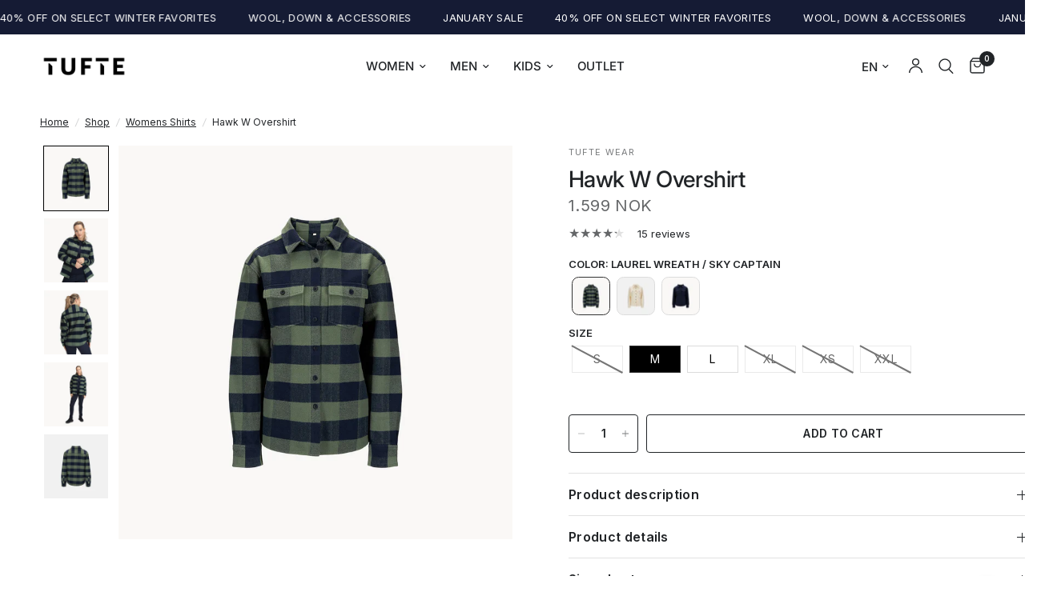

--- FILE ---
content_type: text/html; charset=utf-8
request_url: https://tuftewear.no/en/collections/skjorter-til-dame/products/w-hawk-overshirt?variant=43263033475203
body_size: 67029
content:
<!doctype html><html class="no-js" lang="en" dir="ltr">
  <head>
    <!-- starapps_core_start -->
<!-- This code is automatically managed by StarApps Studio -->
<!-- Please contact support@starapps.studio for any help -->
<!-- File location: snippets/starapps-core.liquid -->



<script type="text/javascript" sa-published-language-info="true" data-no-instant="true"></script>
<script type="application/json" sa-money-format="true" data-no-instant="true">{"money_format":"\u003cspan class=money\u003e{{amount_no_decimals_with_comma_separator}} NOK\u003c\/span\u003e"}</script>
<!-- starapps_core_end -->

    <meta charset="utf-8">
    <meta http-equiv="X-UA-Compatible" content="IE=edge,chrome=1">
    <meta name="viewport" content="width=device-width, initial-scale=1, maximum-scale=5, viewport-fit=cover">
    <meta name="theme-color" content="#ffffff">
    <link rel="canonical" href="https://tuftewear.no/en/products/w-hawk-overshirt">
    <link rel="preconnect" href="https://cdn.shopify.com" crossorigin>
    <link rel="preload" as="style" href="//tuftewear.no/cdn/shop/t/144/assets/app.css?v=172102041362957412531767348615">
<link rel="preload" as="style" href="//tuftewear.no/cdn/shop/t/144/assets/product.css?v=73026019109035665891767348640">
<link rel="preload" as="image" href="//tuftewear.no/cdn/shop/files/4453-087-Tufte-W-Hawk-Overshirt-Laurel-Wreath-Front_20x_crop_center.jpg?v=1763030637" imagesrcset="//tuftewear.no/cdn/shop/files/4453-087-Tufte-W-Hawk-Overshirt-Laurel-Wreath-Front_375x_crop_center.jpg?v=1763030637 375w,//tuftewear.no/cdn/shop/files/4453-087-Tufte-W-Hawk-Overshirt-Laurel-Wreath-Front_640x_crop_center.jpg?v=1763030637 640w,//tuftewear.no/cdn/shop/files/4453-087-Tufte-W-Hawk-Overshirt-Laurel-Wreath-Front_960x_crop_center.jpg?v=1763030637 960w" imagesizes="auto">



<link href="//tuftewear.no/cdn/shop/t/144/assets/vendor.min.js?v=157477036952821991051767348649" as="script" rel="preload">
<link href="//tuftewear.no/cdn/shop/t/144/assets/app.js?v=178649583102653011691767348615" as="script" rel="preload">
<link href="//tuftewear.no/cdn/shop/t/144/assets/slideshow.js?v=115107029526227389951767348645" as="script" rel="preload">

<script>
window.lazySizesConfig = window.lazySizesConfig || {};
window.lazySizesConfig.expand = 250;
window.lazySizesConfig.loadMode = 1;
window.lazySizesConfig.loadHidden = false;
</script>


    <link rel="icon" type="image/png" href="//tuftewear.no/cdn/shop/files/favicon-96x96.png?crop=center&height=32&v=1761661766&width=32">

    <title>
      Hawk W Overshirt
      
      
       &ndash; Tufte Wear
    </title>

    
      <meta name="description" content="Hawk Overshirt is a warm and comfortable flannel shirt made of 100% organic cotton. The shirt fits well as a light outer jacket or middle layer - throw it over a long-sleeved woolen sweater or woolen jumper on a trip in the woods and fields for good comfort and warmth. The shirt has a button opening in the front, two b">
    
<link rel="preconnect" href="https://fonts.shopifycdn.com" crossorigin>

<meta property="og:site_name" content="Tufte Wear">
<meta property="og:url" content="https://tuftewear.no/en/products/w-hawk-overshirt">
<meta property="og:title" content="Hawk W Overshirt">
<meta property="og:type" content="product">
<meta property="og:description" content="Hawk Overshirt is a warm and comfortable flannel shirt made of 100% organic cotton. The shirt fits well as a light outer jacket or middle layer - throw it over a long-sleeved woolen sweater or woolen jumper on a trip in the woods and fields for good comfort and warmth. The shirt has a button opening in the front, two b"><meta property="og:image" content="http://tuftewear.no/cdn/shop/files/4453-087-Tufte-W-Hawk-Overshirt-Laurel-Wreath-Front.jpg?v=1763030637">
  <meta property="og:image:secure_url" content="https://tuftewear.no/cdn/shop/files/4453-087-Tufte-W-Hawk-Overshirt-Laurel-Wreath-Front.jpg?v=1763030637">
  <meta property="og:image:width" content="2000">
  <meta property="og:image:height" content="2000"><meta property="og:price:amount" content="959">
  <meta property="og:price:currency" content="NOK"><meta name="twitter:card" content="summary_large_image">
<meta name="twitter:title" content="Hawk W Overshirt">
<meta name="twitter:description" content="Hawk Overshirt is a warm and comfortable flannel shirt made of 100% organic cotton. The shirt fits well as a light outer jacket or middle layer - throw it over a long-sleeved woolen sweater or woolen jumper on a trip in the woods and fields for good comfort and warmth. The shirt has a button opening in the front, two b">


    <link href="//tuftewear.no/cdn/shop/t/144/assets/app.css?v=172102041362957412531767348615" rel="stylesheet" type="text/css" media="all" />

    <style data-shopify>
	@font-face {
  font-family: Inter;
  font-weight: 400;
  font-style: normal;
  font-display: swap;
  src: url("//tuftewear.no/cdn/fonts/inter/inter_n4.b2a3f24c19b4de56e8871f609e73ca7f6d2e2bb9.woff2") format("woff2"),
       url("//tuftewear.no/cdn/fonts/inter/inter_n4.af8052d517e0c9ffac7b814872cecc27ae1fa132.woff") format("woff");
}

@font-face {
  font-family: Inter;
  font-weight: 500;
  font-style: normal;
  font-display: swap;
  src: url("//tuftewear.no/cdn/fonts/inter/inter_n5.d7101d5e168594dd06f56f290dd759fba5431d97.woff2") format("woff2"),
       url("//tuftewear.no/cdn/fonts/inter/inter_n5.5332a76bbd27da00474c136abb1ca3cbbf259068.woff") format("woff");
}

@font-face {
  font-family: Inter;
  font-weight: 600;
  font-style: normal;
  font-display: swap;
  src: url("//tuftewear.no/cdn/fonts/inter/inter_n6.771af0474a71b3797eb38f3487d6fb79d43b6877.woff2") format("woff2"),
       url("//tuftewear.no/cdn/fonts/inter/inter_n6.88c903d8f9e157d48b73b7777d0642925bcecde7.woff") format("woff");
}

@font-face {
  font-family: Inter;
  font-weight: 400;
  font-style: italic;
  font-display: swap;
  src: url("//tuftewear.no/cdn/fonts/inter/inter_i4.feae1981dda792ab80d117249d9c7e0f1017e5b3.woff2") format("woff2"),
       url("//tuftewear.no/cdn/fonts/inter/inter_i4.62773b7113d5e5f02c71486623cf828884c85c6e.woff") format("woff");
}

@font-face {
  font-family: Inter;
  font-weight: 600;
  font-style: italic;
  font-display: swap;
  src: url("//tuftewear.no/cdn/fonts/inter/inter_i6.3bbe0fe1c7ee4f282f9c2e296f3e4401a48cbe19.woff2") format("woff2"),
       url("//tuftewear.no/cdn/fonts/inter/inter_i6.8bea21f57a10d5416ddf685e2c91682ec237876d.woff") format("woff");
}


		@font-face {
  font-family: Inter;
  font-weight: 600;
  font-style: normal;
  font-display: swap;
  src: url("//tuftewear.no/cdn/fonts/inter/inter_n6.771af0474a71b3797eb38f3487d6fb79d43b6877.woff2") format("woff2"),
       url("//tuftewear.no/cdn/fonts/inter/inter_n6.88c903d8f9e157d48b73b7777d0642925bcecde7.woff") format("woff");
}

@font-face {
  font-family: Inter;
  font-weight: 400;
  font-style: normal;
  font-display: swap;
  src: url("//tuftewear.no/cdn/fonts/inter/inter_n4.b2a3f24c19b4de56e8871f609e73ca7f6d2e2bb9.woff2") format("woff2"),
       url("//tuftewear.no/cdn/fonts/inter/inter_n4.af8052d517e0c9ffac7b814872cecc27ae1fa132.woff") format("woff");
}

h1,h2,h3,h4,h5,h6,
	.h1,.h2,.h3,.h4,.h5,.h6,
	.logolink.text-logo,
	.heading-font,
	.h1-xlarge,
	.h1-large,
	.customer-addresses .my-address .address-index {
		font-style: normal;
		font-weight: 600;
		font-family: Inter, sans-serif;
	}
	body,
	.body-font,
	.thb-product-detail .product-title {
		font-style: normal;
		font-weight: 400;
		font-family: Inter, sans-serif;
	}
	:root {
		--font-body-scale: 1.0;
		--font-body-line-height-scale: 1.0;
		--font-body-letter-spacing: 0.0em;
		--font-announcement-scale: 1.0;
		--font-heading-scale: 1.0;
		--font-heading-line-height-scale: 0.9;
		--font-heading-letter-spacing: 0.0em;
		--font-navigation-scale: 1.0;
		--font-product-title-scale: 1.0;
		--font-product-title-line-height-scale: 1.0;
		--button-letter-spacing: 0.02em;--bg-body: #ffffff;
			--bg-body-rgb: 255,255,255;
			--bg-body-darken: #f7f7f7;
			--payment-terms-background-color: #ffffff;--color-body: #212427;
		  --color-body-rgb: 33,36,39;--color-accent: #212427;
			--color-accent-rgb: 33,36,39;--color-border: #E2E2E2;--color-form-border: #dedede;--color-announcement-bar-text: #a9dbb2;--color-announcement-bar-bg: #000000;--color-header-bg: #ffffff;
			--color-header-bg-rgb: 255,255,255;--color-header-text: #212427;
			--color-header-text-rgb: 33,36,39;--color-header-links: #212427;--color-header-links-hover: #212427;--color-header-icons: #212427;--color-header-border: #e1e1e1;--solid-button-background: #545759;--solid-button-label: #ffffff;--outline-button-label: #212427;--color-price: #646668;--color-star: #646668;--color-dots: #939393;--color-inventory-instock: #279A4B;--color-inventory-lowstock: #FB9E5B;--section-spacing-mobile: 35px;--section-spacing-desktop: 35px;--button-border-radius: 4px;--color-badge-text: #ffffff;--color-badge-sold-out: #939393;--color-badge-sale: #d64050;--badge-corner-radius: 4px;--color-footer-text: #FFFFFF;
			--color-footer-text-rgb: 255,255,255;--color-footer-link: #FFFFFF;--color-footer-link-hover: #FFFFFF;--color-footer-border: #444444;
			--color-footer-border-rgb: 68,68,68;--color-footer-bg: #545759;}
</style>


    <script>
		window.theme = window.theme || {};
		theme = {
			settings: {
				money_with_currency_format:"\u003cspan class=money\u003e{{amount_no_decimals_with_comma_separator}} NOK\u003c\/span\u003e",
				cart_drawer:false,
				product_id: 7908661100675,
			},
			routes: {
				root_url: '/en',
				cart_url: '/en/cart',
				cart_add_url: '/en/cart/add',
				search_url: '/en/search',
				cart_change_url: '/en/cart/change',
				cart_update_url: '/en/cart/update',
				predictive_search_url: '/en/search/suggest',
			},
            variantStrings: {
              addToCart: `Add to cart`,
              soldOut: `Sold out`,
              unavailable: `Unavailable`,
            },
			strings: {
				requiresTerms: `You must agree with the terms and conditions of sales to check out`,
			}
		};
    </script>
    <script>window.performance && window.performance.mark && window.performance.mark('shopify.content_for_header.start');</script><meta name="google-site-verification" content="i8Gyalgj9aqcIwhdpG8_B5dYALxFGX8obdVg-x9-5GI">
<meta name="facebook-domain-verification" content="09x2po9ppjufc1bb7k3yb592z7nqrh">
<meta id="shopify-digital-wallet" name="shopify-digital-wallet" content="/28410708099/digital_wallets/dialog">
<meta name="shopify-checkout-api-token" content="18c97d528278a499f14163c3edcddce0">
<meta id="in-context-paypal-metadata" data-shop-id="28410708099" data-venmo-supported="false" data-environment="production" data-locale="en_US" data-paypal-v4="true" data-currency="NOK">
<link rel="alternate" hreflang="x-default" href="https://tuftewear.no/products/w-hawk-overshirt">
<link rel="alternate" hreflang="no-NO" href="https://tuftewear.no/products/w-hawk-overshirt">
<link rel="alternate" hreflang="en-NO" href="https://tuftewear.no/en/products/w-hawk-overshirt">
<link rel="alternate" type="application/json+oembed" href="https://tuftewear.no/en/products/w-hawk-overshirt.oembed">
<script async="async" src="/checkouts/internal/preloads.js?locale=en-NO"></script>
<link rel="preconnect" href="https://shop.app" crossorigin="anonymous">
<script async="async" src="https://shop.app/checkouts/internal/preloads.js?locale=en-NO&shop_id=28410708099" crossorigin="anonymous"></script>
<script id="apple-pay-shop-capabilities" type="application/json">{"shopId":28410708099,"countryCode":"NO","currencyCode":"NOK","merchantCapabilities":["supports3DS"],"merchantId":"gid:\/\/shopify\/Shop\/28410708099","merchantName":"Tufte Wear","requiredBillingContactFields":["postalAddress","email","phone"],"requiredShippingContactFields":["postalAddress","email","phone"],"shippingType":"shipping","supportedNetworks":["visa","masterCard","amex"],"total":{"type":"pending","label":"Tufte Wear","amount":"1.00"},"shopifyPaymentsEnabled":true,"supportsSubscriptions":true}</script>
<script id="shopify-features" type="application/json">{"accessToken":"18c97d528278a499f14163c3edcddce0","betas":["rich-media-storefront-analytics"],"domain":"tuftewear.no","predictiveSearch":true,"shopId":28410708099,"locale":"en"}</script>
<script>var Shopify = Shopify || {};
Shopify.shop = "tuftewear.myshopify.com";
Shopify.locale = "en";
Shopify.currency = {"active":"NOK","rate":"1.0"};
Shopify.country = "NO";
Shopify.theme = {"name":"[LIVE] Tufte WIP - Januarsalg","id":154694811779,"schema_name":"Reformation","schema_version":"1.7.2","theme_store_id":1762,"role":"main"};
Shopify.theme.handle = "null";
Shopify.theme.style = {"id":null,"handle":null};
Shopify.cdnHost = "tuftewear.no/cdn";
Shopify.routes = Shopify.routes || {};
Shopify.routes.root = "/en/";</script>
<script type="module">!function(o){(o.Shopify=o.Shopify||{}).modules=!0}(window);</script>
<script>!function(o){function n(){var o=[];function n(){o.push(Array.prototype.slice.apply(arguments))}return n.q=o,n}var t=o.Shopify=o.Shopify||{};t.loadFeatures=n(),t.autoloadFeatures=n()}(window);</script>
<script>
  window.ShopifyPay = window.ShopifyPay || {};
  window.ShopifyPay.apiHost = "shop.app\/pay";
  window.ShopifyPay.redirectState = null;
</script>
<script id="shop-js-analytics" type="application/json">{"pageType":"product"}</script>
<script defer="defer" async type="module" src="//tuftewear.no/cdn/shopifycloud/shop-js/modules/v2/client.init-shop-cart-sync_C5BV16lS.en.esm.js"></script>
<script defer="defer" async type="module" src="//tuftewear.no/cdn/shopifycloud/shop-js/modules/v2/chunk.common_CygWptCX.esm.js"></script>
<script type="module">
  await import("//tuftewear.no/cdn/shopifycloud/shop-js/modules/v2/client.init-shop-cart-sync_C5BV16lS.en.esm.js");
await import("//tuftewear.no/cdn/shopifycloud/shop-js/modules/v2/chunk.common_CygWptCX.esm.js");

  window.Shopify.SignInWithShop?.initShopCartSync?.({"fedCMEnabled":true,"windoidEnabled":true});

</script>
<script>
  window.Shopify = window.Shopify || {};
  if (!window.Shopify.featureAssets) window.Shopify.featureAssets = {};
  window.Shopify.featureAssets['shop-js'] = {"shop-cart-sync":["modules/v2/client.shop-cart-sync_ZFArdW7E.en.esm.js","modules/v2/chunk.common_CygWptCX.esm.js"],"init-fed-cm":["modules/v2/client.init-fed-cm_CmiC4vf6.en.esm.js","modules/v2/chunk.common_CygWptCX.esm.js"],"shop-button":["modules/v2/client.shop-button_tlx5R9nI.en.esm.js","modules/v2/chunk.common_CygWptCX.esm.js"],"shop-cash-offers":["modules/v2/client.shop-cash-offers_DOA2yAJr.en.esm.js","modules/v2/chunk.common_CygWptCX.esm.js","modules/v2/chunk.modal_D71HUcav.esm.js"],"init-windoid":["modules/v2/client.init-windoid_sURxWdc1.en.esm.js","modules/v2/chunk.common_CygWptCX.esm.js"],"shop-toast-manager":["modules/v2/client.shop-toast-manager_ClPi3nE9.en.esm.js","modules/v2/chunk.common_CygWptCX.esm.js"],"init-shop-email-lookup-coordinator":["modules/v2/client.init-shop-email-lookup-coordinator_B8hsDcYM.en.esm.js","modules/v2/chunk.common_CygWptCX.esm.js"],"init-shop-cart-sync":["modules/v2/client.init-shop-cart-sync_C5BV16lS.en.esm.js","modules/v2/chunk.common_CygWptCX.esm.js"],"avatar":["modules/v2/client.avatar_BTnouDA3.en.esm.js"],"pay-button":["modules/v2/client.pay-button_FdsNuTd3.en.esm.js","modules/v2/chunk.common_CygWptCX.esm.js"],"init-customer-accounts":["modules/v2/client.init-customer-accounts_DxDtT_ad.en.esm.js","modules/v2/client.shop-login-button_C5VAVYt1.en.esm.js","modules/v2/chunk.common_CygWptCX.esm.js","modules/v2/chunk.modal_D71HUcav.esm.js"],"init-shop-for-new-customer-accounts":["modules/v2/client.init-shop-for-new-customer-accounts_ChsxoAhi.en.esm.js","modules/v2/client.shop-login-button_C5VAVYt1.en.esm.js","modules/v2/chunk.common_CygWptCX.esm.js","modules/v2/chunk.modal_D71HUcav.esm.js"],"shop-login-button":["modules/v2/client.shop-login-button_C5VAVYt1.en.esm.js","modules/v2/chunk.common_CygWptCX.esm.js","modules/v2/chunk.modal_D71HUcav.esm.js"],"init-customer-accounts-sign-up":["modules/v2/client.init-customer-accounts-sign-up_CPSyQ0Tj.en.esm.js","modules/v2/client.shop-login-button_C5VAVYt1.en.esm.js","modules/v2/chunk.common_CygWptCX.esm.js","modules/v2/chunk.modal_D71HUcav.esm.js"],"shop-follow-button":["modules/v2/client.shop-follow-button_Cva4Ekp9.en.esm.js","modules/v2/chunk.common_CygWptCX.esm.js","modules/v2/chunk.modal_D71HUcav.esm.js"],"checkout-modal":["modules/v2/client.checkout-modal_BPM8l0SH.en.esm.js","modules/v2/chunk.common_CygWptCX.esm.js","modules/v2/chunk.modal_D71HUcav.esm.js"],"lead-capture":["modules/v2/client.lead-capture_Bi8yE_yS.en.esm.js","modules/v2/chunk.common_CygWptCX.esm.js","modules/v2/chunk.modal_D71HUcav.esm.js"],"shop-login":["modules/v2/client.shop-login_D6lNrXab.en.esm.js","modules/v2/chunk.common_CygWptCX.esm.js","modules/v2/chunk.modal_D71HUcav.esm.js"],"payment-terms":["modules/v2/client.payment-terms_CZxnsJam.en.esm.js","modules/v2/chunk.common_CygWptCX.esm.js","modules/v2/chunk.modal_D71HUcav.esm.js"]};
</script>
<script>(function() {
  var isLoaded = false;
  function asyncLoad() {
    if (isLoaded) return;
    isLoaded = true;
    var urls = ["https:\/\/s3-us-west-2.amazonaws.com\/da-restock\/da-restock.js?shop=tuftewear.myshopify.com","https:\/\/zizr.id\/integration\/tufte-wear.js?shop=tuftewear.myshopify.com","https:\/\/cdn1.profitmetrics.io\/09EAC7FC6BC44515\/shopify-bundle.js?shop=tuftewear.myshopify.com","https:\/\/cdn-loyalty.yotpo.com\/loader\/X-5NJdZpSzFKF42YdVk9jA.js?shop=tuftewear.myshopify.com","https:\/\/intg.snapchat.com\/shopify\/shopify-scevent-init.js?id=86444e9f-22ea-4078-b008-cbac02fc0ed0\u0026shop=tuftewear.myshopify.com","\/\/searchserverapi1.com\/widgets\/shopify\/init.js?a=5Y2u8E7r7m\u0026shop=tuftewear.myshopify.com","https:\/\/s3.eu-west-1.amazonaws.com\/production-klarna-il-shopify-osm\/0b7fe7c4a98ef8166eeafee767bc667686567a25\/tuftewear.myshopify.com-1767360407254.js?shop=tuftewear.myshopify.com"];
    for (var i = 0; i < urls.length; i++) {
      var s = document.createElement('script');
      s.type = 'text/javascript';
      s.async = true;
      s.src = urls[i];
      var x = document.getElementsByTagName('script')[0];
      x.parentNode.insertBefore(s, x);
    }
  };
  if(window.attachEvent) {
    window.attachEvent('onload', asyncLoad);
  } else {
    window.addEventListener('load', asyncLoad, false);
  }
})();</script>
<script id="__st">var __st={"a":28410708099,"offset":3600,"reqid":"5cad89c4-4efc-456d-a80e-fb6a592d8940-1768817537","pageurl":"tuftewear.no\/en\/collections\/skjorter-til-dame\/products\/w-hawk-overshirt?variant=43263033475203","u":"1fedc251dcfb","p":"product","rtyp":"product","rid":7908661100675};</script>
<script>window.ShopifyPaypalV4VisibilityTracking = true;</script>
<script id="form-persister">!function(){'use strict';const t='contact',e='new_comment',n=[[t,t],['blogs',e],['comments',e],[t,'customer']],o='password',r='form_key',c=['recaptcha-v3-token','g-recaptcha-response','h-captcha-response',o],s=()=>{try{return window.sessionStorage}catch{return}},i='__shopify_v',u=t=>t.elements[r],a=function(){const t=[...n].map((([t,e])=>`form[action*='/${t}']:not([data-nocaptcha='true']) input[name='form_type'][value='${e}']`)).join(',');var e;return e=t,()=>e?[...document.querySelectorAll(e)].map((t=>t.form)):[]}();function m(t){const e=u(t);a().includes(t)&&(!e||!e.value)&&function(t){try{if(!s())return;!function(t){const e=s();if(!e)return;const n=u(t);if(!n)return;const o=n.value;o&&e.removeItem(o)}(t);const e=Array.from(Array(32),(()=>Math.random().toString(36)[2])).join('');!function(t,e){u(t)||t.append(Object.assign(document.createElement('input'),{type:'hidden',name:r})),t.elements[r].value=e}(t,e),function(t,e){const n=s();if(!n)return;const r=[...t.querySelectorAll(`input[type='${o}']`)].map((({name:t})=>t)),u=[...c,...r],a={};for(const[o,c]of new FormData(t).entries())u.includes(o)||(a[o]=c);n.setItem(e,JSON.stringify({[i]:1,action:t.action,data:a}))}(t,e)}catch(e){console.error('failed to persist form',e)}}(t)}const f=t=>{if('true'===t.dataset.persistBound)return;const e=function(t,e){const n=function(t){return'function'==typeof t.submit?t.submit:HTMLFormElement.prototype.submit}(t).bind(t);return function(){let t;return()=>{t||(t=!0,(()=>{try{e(),n()}catch(t){(t=>{console.error('form submit failed',t)})(t)}})(),setTimeout((()=>t=!1),250))}}()}(t,(()=>{m(t)}));!function(t,e){if('function'==typeof t.submit&&'function'==typeof e)try{t.submit=e}catch{}}(t,e),t.addEventListener('submit',(t=>{t.preventDefault(),e()})),t.dataset.persistBound='true'};!function(){function t(t){const e=(t=>{const e=t.target;return e instanceof HTMLFormElement?e:e&&e.form})(t);e&&m(e)}document.addEventListener('submit',t),document.addEventListener('DOMContentLoaded',(()=>{const e=a();for(const t of e)f(t);var n;n=document.body,new window.MutationObserver((t=>{for(const e of t)if('childList'===e.type&&e.addedNodes.length)for(const t of e.addedNodes)1===t.nodeType&&'FORM'===t.tagName&&a().includes(t)&&f(t)})).observe(n,{childList:!0,subtree:!0,attributes:!1}),document.removeEventListener('submit',t)}))}()}();</script>
<script integrity="sha256-4kQ18oKyAcykRKYeNunJcIwy7WH5gtpwJnB7kiuLZ1E=" data-source-attribution="shopify.loadfeatures" defer="defer" src="//tuftewear.no/cdn/shopifycloud/storefront/assets/storefront/load_feature-a0a9edcb.js" crossorigin="anonymous"></script>
<script crossorigin="anonymous" defer="defer" src="//tuftewear.no/cdn/shopifycloud/storefront/assets/shopify_pay/storefront-65b4c6d7.js?v=20250812"></script>
<script data-source-attribution="shopify.dynamic_checkout.dynamic.init">var Shopify=Shopify||{};Shopify.PaymentButton=Shopify.PaymentButton||{isStorefrontPortableWallets:!0,init:function(){window.Shopify.PaymentButton.init=function(){};var t=document.createElement("script");t.src="https://tuftewear.no/cdn/shopifycloud/portable-wallets/latest/portable-wallets.en.js",t.type="module",document.head.appendChild(t)}};
</script>
<script data-source-attribution="shopify.dynamic_checkout.buyer_consent">
  function portableWalletsHideBuyerConsent(e){var t=document.getElementById("shopify-buyer-consent"),n=document.getElementById("shopify-subscription-policy-button");t&&n&&(t.classList.add("hidden"),t.setAttribute("aria-hidden","true"),n.removeEventListener("click",e))}function portableWalletsShowBuyerConsent(e){var t=document.getElementById("shopify-buyer-consent"),n=document.getElementById("shopify-subscription-policy-button");t&&n&&(t.classList.remove("hidden"),t.removeAttribute("aria-hidden"),n.addEventListener("click",e))}window.Shopify?.PaymentButton&&(window.Shopify.PaymentButton.hideBuyerConsent=portableWalletsHideBuyerConsent,window.Shopify.PaymentButton.showBuyerConsent=portableWalletsShowBuyerConsent);
</script>
<script data-source-attribution="shopify.dynamic_checkout.cart.bootstrap">document.addEventListener("DOMContentLoaded",(function(){function t(){return document.querySelector("shopify-accelerated-checkout-cart, shopify-accelerated-checkout")}if(t())Shopify.PaymentButton.init();else{new MutationObserver((function(e,n){t()&&(Shopify.PaymentButton.init(),n.disconnect())})).observe(document.body,{childList:!0,subtree:!0})}}));
</script>
<script id='scb4127' type='text/javascript' async='' src='https://tuftewear.no/cdn/shopifycloud/privacy-banner/storefront-banner.js'></script><link id="shopify-accelerated-checkout-styles" rel="stylesheet" media="screen" href="https://tuftewear.no/cdn/shopifycloud/portable-wallets/latest/accelerated-checkout-backwards-compat.css" crossorigin="anonymous">
<style id="shopify-accelerated-checkout-cart">
        #shopify-buyer-consent {
  margin-top: 1em;
  display: inline-block;
  width: 100%;
}

#shopify-buyer-consent.hidden {
  display: none;
}

#shopify-subscription-policy-button {
  background: none;
  border: none;
  padding: 0;
  text-decoration: underline;
  font-size: inherit;
  cursor: pointer;
}

#shopify-subscription-policy-button::before {
  box-shadow: none;
}

      </style>

<script>window.performance && window.performance.mark && window.performance.mark('shopify.content_for_header.end');</script>
    <!-- Header hook for plugins -->

    <script>
      document.documentElement.className = document.documentElement.className.replace('no-js', 'js');
    </script>

    <!-- Google tag (gtag.js) --><!-- Journey CMP --><!-- Hotjar Tracking Code for https://tuftewear.no/ -->
    <script>
      (function(h,o,t,j,a,r){
          h.hj=h.hj||function(){(h.hj.q=h.hj.q||[]).push(arguments)};
          h._hjSettings={hjid:1567802,hjsv:6};
          a=o.getElementsByTagName('head')[0];
          r=o.createElement('script');r.async=1;
          r.src=t+h._hjSettings.hjid+j+h._hjSettings.hjsv;
          a.appendChild(r);
      })(window,document,'https://static.hotjar.com/c/hotjar-','.js?sv=');
    </script>
    
      <!-- Start of Clerk.io E-commerce Personalisation tool - www.clerk.io -->
<script type="text/javascript">
  (function (w, d) {
    var e = d.createElement("script"); e.type = "text/javascript"; e.async = true;
    e.src = "https://cdn.clerk.io/clerk.js";
    var s = d.getElementsByTagName("script")[0]; s.parentNode.insertBefore(e, s);
    w.__clerk_q = w.__clerk_q || []; w.Clerk = w.Clerk || function () {
      w.__clerk_q.push(arguments);
    };
  })(window, document);

  document.addEventListener("DOMContentLoaded", (e) => {
    let shopifyLocale = Shopify.locale;
    let publicKey;
    switch (shopifyLocale) {
      case 'no':
        publicKey = 'fzk9kWCvN5V9xq5OECsUhzgqTHdm3PoX';
        break;
      case 'en':
        publicKey = '93J55WiZLmWrQYzX0cBEf8NwigcBvdkS';
        break;
      
    }

    Clerk("config", {
      key: publicKey,
      formatters: {
        currency_converter: function (price) {
          var converted_price = (price * Shopify.currency.rate);
          return (converted_price).toString();
        }
      },
      globals: {
        currency_iso: "NOK",
        currency_symbol: "kr",
        clerkShopLocale: "en",
        template_name: "product",
        clerkCountry: "/en"
      }
    });

    ; (async function fetchVisitorId() {
      let visitorId = window.sessionStorage.getItem('visitor_id');
      try {
        if (!visitorId) {
          const response = await fetch(`https://api.clerk.io/v2/misc/visitor_id?key=${publicKey}&visitor=auto`);
          const data = await response.json();
          visitorId = data.visitor;
          window.sessionStorage.setItem('visitor_id', data.visitor);
        }
        Clerk('config', {
          visitor: visitorId,
        });
      } catch (error) {
        console.error('Error:', error);
      } finally {
        window.Shopify.analytics.publish('clerk_pixel_context', {
          localeApiKey: publicKey,
          visitor: visitorId,
        });
      }
    })();
  });
</script>
<!-- End of Clerk.io E-commerce Personalisation tool - www.clerk.io -->
      <style>
        #clerk-omnisearch-input {
          font-size: 16px !important;
        }
      </style>
    
  <!-- BEGIN app block: shopify://apps/yotpo-loyalty-rewards/blocks/loader-app-embed-block/2f9660df-5018-4e02-9868-ee1fb88d6ccd -->
    <script src="https://cdn-widgetsrepository.yotpo.com/v1/loader/X-5NJdZpSzFKF42YdVk9jA" async></script>



    <script src="https://cdn-loyalty.yotpo.com/loader/X-5NJdZpSzFKF42YdVk9jA.js?shop=tuftewear.no" async></script>


<!-- END app block --><!-- BEGIN app block: shopify://apps/klaviyo-email-marketing-sms/blocks/klaviyo-onsite-embed/2632fe16-c075-4321-a88b-50b567f42507 -->












  <script async src="https://static.klaviyo.com/onsite/js/XJy55p/klaviyo.js?company_id=XJy55p"></script>
  <script>!function(){if(!window.klaviyo){window._klOnsite=window._klOnsite||[];try{window.klaviyo=new Proxy({},{get:function(n,i){return"push"===i?function(){var n;(n=window._klOnsite).push.apply(n,arguments)}:function(){for(var n=arguments.length,o=new Array(n),w=0;w<n;w++)o[w]=arguments[w];var t="function"==typeof o[o.length-1]?o.pop():void 0,e=new Promise((function(n){window._klOnsite.push([i].concat(o,[function(i){t&&t(i),n(i)}]))}));return e}}})}catch(n){window.klaviyo=window.klaviyo||[],window.klaviyo.push=function(){var n;(n=window._klOnsite).push.apply(n,arguments)}}}}();</script>

  
    <script id="viewed_product">
      if (item == null) {
        var _learnq = _learnq || [];

        var MetafieldReviews = null
        var MetafieldYotpoRating = null
        var MetafieldYotpoCount = null
        var MetafieldLooxRating = null
        var MetafieldLooxCount = null
        var okendoProduct = null
        var okendoProductReviewCount = null
        var okendoProductReviewAverageValue = null
        try {
          // The following fields are used for Customer Hub recently viewed in order to add reviews.
          // This information is not part of __kla_viewed. Instead, it is part of __kla_viewed_reviewed_items
          MetafieldReviews = {"rating":{"scale_min":"1.0","scale_max":"5.0","value":"4.3"},"rating_count":15};
          MetafieldYotpoRating = "4.3"
          MetafieldYotpoCount = "15"
          MetafieldLooxRating = null
          MetafieldLooxCount = null

          okendoProduct = null
          // If the okendo metafield is not legacy, it will error, which then requires the new json formatted data
          if (okendoProduct && 'error' in okendoProduct) {
            okendoProduct = null
          }
          okendoProductReviewCount = okendoProduct ? okendoProduct.reviewCount : null
          okendoProductReviewAverageValue = okendoProduct ? okendoProduct.reviewAverageValue : null
        } catch (error) {
          console.error('Error in Klaviyo onsite reviews tracking:', error);
        }

        var item = {
          Name: "Hawk W Overshirt",
          ProductID: 7908661100675,
          Categories: ["all the products","autumn favorites","Black Weeks - Dame","Black Weeks 2025","Giftguide for her","HAWK","HAWK OVERSHIRT","Hiking garments","januarsalg","January sale","January Sale","NMPS","Norgesferie","Our","Overdeler til dame","OVERSHIRTS AND MERINO BASELAYER","SALES TEST","SHIRTS","VARME OVERDELER","WIP - Alt til dame","Women's","Women's Hawk Shirts","Womens Shirts"],
          ImageURL: "https://tuftewear.no/cdn/shop/files/4453-087-Tufte-W-Hawk-Overshirt-Laurel-Wreath-Front_grande.jpg?v=1763030637",
          URL: "https://tuftewear.no/en/products/w-hawk-overshirt",
          Brand: "Tufte Wear",
          Price: "959 NOK",
          Value: "959",
          CompareAtPrice: "1.599 NOK"
        };
        _learnq.push(['track', 'Viewed Product', item]);
        _learnq.push(['trackViewedItem', {
          Title: item.Name,
          ItemId: item.ProductID,
          Categories: item.Categories,
          ImageUrl: item.ImageURL,
          Url: item.URL,
          Metadata: {
            Brand: item.Brand,
            Price: item.Price,
            Value: item.Value,
            CompareAtPrice: item.CompareAtPrice
          },
          metafields:{
            reviews: MetafieldReviews,
            yotpo:{
              rating: MetafieldYotpoRating,
              count: MetafieldYotpoCount,
            },
            loox:{
              rating: MetafieldLooxRating,
              count: MetafieldLooxCount,
            },
            okendo: {
              rating: okendoProductReviewAverageValue,
              count: okendoProductReviewCount,
            }
          }
        }]);
      }
    </script>
  




  <script>
    window.klaviyoReviewsProductDesignMode = false
  </script>







<!-- END app block --><!-- BEGIN app block: shopify://apps/yotpo-product-reviews/blocks/settings/eb7dfd7d-db44-4334-bc49-c893b51b36cf -->


  <script type="text/javascript" src="https://cdn-widgetsrepository.yotpo.com/v1/loader/E7QVprQ9ABjldtRq9FvYxiHRRmaRH49NU17y4kNn?languageCode=en" async></script>



  
<!-- END app block --><!-- BEGIN app block: shopify://apps/variant-image-wizard-swatch/blocks/app-embed/66205c03-f474-4e2c-b275-0a2806eeac16 -->

<script>
  if (typeof __productWizRio !== 'undefined') {
    throw new Error('Rio code has already been instantiated!');
  }
  var __productWizRioProduct = {"id":7908661100675,"title":"Hawk W Overshirt","handle":"w-hawk-overshirt","description":"\u003cp\u003eHawk Overshirt is a warm and comfortable flannel shirt made of 100% organic cotton. The shirt fits well as a light outer jacket or middle layer - throw it over a long-sleeved woolen sweater or woolen jumper on a trip in the woods and fields for good comfort and warmth. The shirt has a button opening in the front, two breast pockets, buttons on the sleeves and buttons on the collar which help to keep the fit. It is longer at the back and has slits on the sides and a small logo tag at the bottom of the edge.\u003c\/p\u003e\n\u003cp\u003e\u003cb\u003eAbout organic\u003c\/b\u003e\u003cb\u003e\u0026nbsp;cotton\u003c\/b\u003e\u003c\/p\u003e\n\u003cp\u003eOrganic cotton is grown without the use of artificial fertilizers or pesticides; production promotes and improves biodiversity and biological cycles. It improves the soil and often uses less water. A better choice in terms of the environment, quite simply.\u003c\/p\u003e","published_at":"2023-08-12T22:54:27+02:00","created_at":"2023-07-12T14:02:56+02:00","vendor":"Tufte Wear","type":"Lady","tags":["bomull skjorte","bomullsskjorte","BW25","Dame","Flanell","flanellskjorte","Flanellskjorte dame","flanellskjorte til dame","flanellskjorter","hawk","hawk dame","hawk overshirt","hawk skjorte","hawk skjortejakke","høstferien","jakkeskjorte","JS","js26","Mellomlag","outdoor","Outlet25","overshirt","overshirt dame","overskjorte","pfs:januarsalg-2026:Whitecap Gray","pfs:outlet:Blooming Dahlia \/ Whitecap Gray \/ Sky Captain","pfs:outlet:Laurel Wreath \/ Sky Captain","pfs:outlet:Whitecap Gray","plagg til turen","PSBM","skjorte","skjorte dame","skjorte i tykk bomull","skjorte jakke","skjorte til dame","skjorte til tur","skjortejakke","skjortejakke dame","skjortejakke til dame","skjorter til dame","ss24salg","turen","turskjorte","turskjorte dame","tykk flanellskjorte","vår"],"price":95900,"price_min":95900,"price_max":159900,"available":true,"price_varies":true,"compare_at_price":159900,"compare_at_price_min":159900,"compare_at_price_max":159900,"compare_at_price_varies":false,"variants":[{"id":43263033344131,"title":"Laurel Wreath \/ Sky Captain \/ S","option1":"Laurel Wreath \/ Sky Captain","option2":"S","option3":null,"sku":"4453-087-04","requires_shipping":true,"taxable":true,"featured_image":{"id":44883088179331,"product_id":7908661100675,"position":1,"created_at":"2025-11-13T11:43:45+01:00","updated_at":"2025-11-13T11:43:57+01:00","alt":null,"width":2000,"height":2000,"src":"\/\/tuftewear.no\/cdn\/shop\/files\/4453-087-Tufte-W-Hawk-Overshirt-Laurel-Wreath-Front.jpg?v=1763030637","variant_ids":[43263033344131,43263033376899,43263033409667,43263033442435]},"available":false,"name":"Hawk W Overshirt - Laurel Wreath \/ Sky Captain \/ S","public_title":"Laurel Wreath \/ Sky Captain \/ S","options":["Laurel Wreath \/ Sky Captain","S"],"price":159900,"weight":750,"compare_at_price":159900,"inventory_management":"shopify","barcode":"7071812171519","featured_media":{"alt":null,"id":36037843878019,"position":1,"preview_image":{"aspect_ratio":1.0,"height":2000,"width":2000,"src":"\/\/tuftewear.no\/cdn\/shop\/files\/4453-087-Tufte-W-Hawk-Overshirt-Laurel-Wreath-Front.jpg?v=1763030637"}},"requires_selling_plan":false,"selling_plan_allocations":[],"quantity_rule":{"min":1,"max":null,"increment":1}},{"id":43263033376899,"title":"Laurel Wreath \/ Sky Captain \/ M","option1":"Laurel Wreath \/ Sky Captain","option2":"M","option3":null,"sku":"4453-087-05","requires_shipping":true,"taxable":true,"featured_image":{"id":44883088179331,"product_id":7908661100675,"position":1,"created_at":"2025-11-13T11:43:45+01:00","updated_at":"2025-11-13T11:43:57+01:00","alt":null,"width":2000,"height":2000,"src":"\/\/tuftewear.no\/cdn\/shop\/files\/4453-087-Tufte-W-Hawk-Overshirt-Laurel-Wreath-Front.jpg?v=1763030637","variant_ids":[43263033344131,43263033376899,43263033409667,43263033442435]},"available":true,"name":"Hawk W Overshirt - Laurel Wreath \/ Sky Captain \/ M","public_title":"Laurel Wreath \/ Sky Captain \/ M","options":["Laurel Wreath \/ Sky Captain","M"],"price":159900,"weight":750,"compare_at_price":159900,"inventory_management":"shopify","barcode":"7071812171526","featured_media":{"alt":null,"id":36037843878019,"position":1,"preview_image":{"aspect_ratio":1.0,"height":2000,"width":2000,"src":"\/\/tuftewear.no\/cdn\/shop\/files\/4453-087-Tufte-W-Hawk-Overshirt-Laurel-Wreath-Front.jpg?v=1763030637"}},"requires_selling_plan":false,"selling_plan_allocations":[],"quantity_rule":{"min":1,"max":null,"increment":1}},{"id":43263033409667,"title":"Laurel Wreath \/ Sky Captain \/ L","option1":"Laurel Wreath \/ Sky Captain","option2":"L","option3":null,"sku":"4453-087-06","requires_shipping":true,"taxable":true,"featured_image":{"id":44883088179331,"product_id":7908661100675,"position":1,"created_at":"2025-11-13T11:43:45+01:00","updated_at":"2025-11-13T11:43:57+01:00","alt":null,"width":2000,"height":2000,"src":"\/\/tuftewear.no\/cdn\/shop\/files\/4453-087-Tufte-W-Hawk-Overshirt-Laurel-Wreath-Front.jpg?v=1763030637","variant_ids":[43263033344131,43263033376899,43263033409667,43263033442435]},"available":true,"name":"Hawk W Overshirt - Laurel Wreath \/ Sky Captain \/ L","public_title":"Laurel Wreath \/ Sky Captain \/ L","options":["Laurel Wreath \/ Sky Captain","L"],"price":159900,"weight":750,"compare_at_price":159900,"inventory_management":"shopify","barcode":"7071812171533","featured_media":{"alt":null,"id":36037843878019,"position":1,"preview_image":{"aspect_ratio":1.0,"height":2000,"width":2000,"src":"\/\/tuftewear.no\/cdn\/shop\/files\/4453-087-Tufte-W-Hawk-Overshirt-Laurel-Wreath-Front.jpg?v=1763030637"}},"requires_selling_plan":false,"selling_plan_allocations":[],"quantity_rule":{"min":1,"max":null,"increment":1}},{"id":43263033442435,"title":"Laurel Wreath \/ Sky Captain \/ XL","option1":"Laurel Wreath \/ Sky Captain","option2":"XL","option3":null,"sku":"4453-087-07","requires_shipping":true,"taxable":true,"featured_image":{"id":44883088179331,"product_id":7908661100675,"position":1,"created_at":"2025-11-13T11:43:45+01:00","updated_at":"2025-11-13T11:43:57+01:00","alt":null,"width":2000,"height":2000,"src":"\/\/tuftewear.no\/cdn\/shop\/files\/4453-087-Tufte-W-Hawk-Overshirt-Laurel-Wreath-Front.jpg?v=1763030637","variant_ids":[43263033344131,43263033376899,43263033409667,43263033442435]},"available":false,"name":"Hawk W Overshirt - Laurel Wreath \/ Sky Captain \/ XL","public_title":"Laurel Wreath \/ Sky Captain \/ XL","options":["Laurel Wreath \/ Sky Captain","XL"],"price":159900,"weight":750,"compare_at_price":159900,"inventory_management":"shopify","barcode":"7071812171540","featured_media":{"alt":null,"id":36037843878019,"position":1,"preview_image":{"aspect_ratio":1.0,"height":2000,"width":2000,"src":"\/\/tuftewear.no\/cdn\/shop\/files\/4453-087-Tufte-W-Hawk-Overshirt-Laurel-Wreath-Front.jpg?v=1763030637"}},"requires_selling_plan":false,"selling_plan_allocations":[],"quantity_rule":{"min":1,"max":null,"increment":1}},{"id":43263033147523,"title":"Whitecap Grey \/ XS","option1":"Whitecap Grey","option2":"XS","option3":null,"sku":"4453-023-03","requires_shipping":true,"taxable":true,"featured_image":{"id":39467303567491,"product_id":7908661100675,"position":6,"created_at":"2023-08-08T09:44:35+02:00","updated_at":"2025-11-13T11:43:57+01:00","alt":"#whitecap_Gray","width":1920,"height":1920,"src":"\/\/tuftewear.no\/cdn\/shop\/files\/4453-023WHawkOvershirtWhitecapGrayFront.jpg?v=1763030637","variant_ids":[43263033147523,43263033180291,43263033213059,43263033245827,43263033278595,43263033311363]},"available":true,"name":"Hawk W Overshirt - Whitecap Grey \/ XS","public_title":"Whitecap Grey \/ XS","options":["Whitecap Grey","XS"],"price":95900,"weight":750,"compare_at_price":159900,"inventory_management":"shopify","barcode":"7071812171441","featured_media":{"alt":"#whitecap_Gray","id":32094379573379,"position":6,"preview_image":{"aspect_ratio":1.0,"height":1920,"width":1920,"src":"\/\/tuftewear.no\/cdn\/shop\/files\/4453-023WHawkOvershirtWhitecapGrayFront.jpg?v=1763030637"}},"requires_selling_plan":false,"selling_plan_allocations":[],"quantity_rule":{"min":1,"max":null,"increment":1}},{"id":43263033180291,"title":"Whitecap Grey \/ S","option1":"Whitecap Grey","option2":"S","option3":null,"sku":"4453-023-04","requires_shipping":true,"taxable":true,"featured_image":{"id":39467303567491,"product_id":7908661100675,"position":6,"created_at":"2023-08-08T09:44:35+02:00","updated_at":"2025-11-13T11:43:57+01:00","alt":"#whitecap_Gray","width":1920,"height":1920,"src":"\/\/tuftewear.no\/cdn\/shop\/files\/4453-023WHawkOvershirtWhitecapGrayFront.jpg?v=1763030637","variant_ids":[43263033147523,43263033180291,43263033213059,43263033245827,43263033278595,43263033311363]},"available":true,"name":"Hawk W Overshirt - Whitecap Grey \/ S","public_title":"Whitecap Grey \/ S","options":["Whitecap Grey","S"],"price":95900,"weight":750,"compare_at_price":159900,"inventory_management":"shopify","barcode":"7071812171458","featured_media":{"alt":"#whitecap_Gray","id":32094379573379,"position":6,"preview_image":{"aspect_ratio":1.0,"height":1920,"width":1920,"src":"\/\/tuftewear.no\/cdn\/shop\/files\/4453-023WHawkOvershirtWhitecapGrayFront.jpg?v=1763030637"}},"requires_selling_plan":false,"selling_plan_allocations":[],"quantity_rule":{"min":1,"max":null,"increment":1}},{"id":43263033213059,"title":"Whitecap Grey \/ M","option1":"Whitecap Grey","option2":"M","option3":null,"sku":"4453-023-05","requires_shipping":true,"taxable":true,"featured_image":{"id":39467303567491,"product_id":7908661100675,"position":6,"created_at":"2023-08-08T09:44:35+02:00","updated_at":"2025-11-13T11:43:57+01:00","alt":"#whitecap_Gray","width":1920,"height":1920,"src":"\/\/tuftewear.no\/cdn\/shop\/files\/4453-023WHawkOvershirtWhitecapGrayFront.jpg?v=1763030637","variant_ids":[43263033147523,43263033180291,43263033213059,43263033245827,43263033278595,43263033311363]},"available":true,"name":"Hawk W Overshirt - Whitecap Grey \/ M","public_title":"Whitecap Grey \/ M","options":["Whitecap Grey","M"],"price":95900,"weight":750,"compare_at_price":159900,"inventory_management":"shopify","barcode":"7071812171465","featured_media":{"alt":"#whitecap_Gray","id":32094379573379,"position":6,"preview_image":{"aspect_ratio":1.0,"height":1920,"width":1920,"src":"\/\/tuftewear.no\/cdn\/shop\/files\/4453-023WHawkOvershirtWhitecapGrayFront.jpg?v=1763030637"}},"requires_selling_plan":false,"selling_plan_allocations":[],"quantity_rule":{"min":1,"max":null,"increment":1}},{"id":43263033245827,"title":"Whitecap Grey \/ L","option1":"Whitecap Grey","option2":"L","option3":null,"sku":"4453-023-06","requires_shipping":true,"taxable":true,"featured_image":{"id":39467303567491,"product_id":7908661100675,"position":6,"created_at":"2023-08-08T09:44:35+02:00","updated_at":"2025-11-13T11:43:57+01:00","alt":"#whitecap_Gray","width":1920,"height":1920,"src":"\/\/tuftewear.no\/cdn\/shop\/files\/4453-023WHawkOvershirtWhitecapGrayFront.jpg?v=1763030637","variant_ids":[43263033147523,43263033180291,43263033213059,43263033245827,43263033278595,43263033311363]},"available":true,"name":"Hawk W Overshirt - Whitecap Grey \/ L","public_title":"Whitecap Grey \/ L","options":["Whitecap Grey","L"],"price":95900,"weight":750,"compare_at_price":159900,"inventory_management":"shopify","barcode":"7071812171472","featured_media":{"alt":"#whitecap_Gray","id":32094379573379,"position":6,"preview_image":{"aspect_ratio":1.0,"height":1920,"width":1920,"src":"\/\/tuftewear.no\/cdn\/shop\/files\/4453-023WHawkOvershirtWhitecapGrayFront.jpg?v=1763030637"}},"requires_selling_plan":false,"selling_plan_allocations":[],"quantity_rule":{"min":1,"max":null,"increment":1}},{"id":43263033278595,"title":"Whitecap Grey \/ XL","option1":"Whitecap Grey","option2":"XL","option3":null,"sku":"4453-023-07","requires_shipping":true,"taxable":true,"featured_image":{"id":39467303567491,"product_id":7908661100675,"position":6,"created_at":"2023-08-08T09:44:35+02:00","updated_at":"2025-11-13T11:43:57+01:00","alt":"#whitecap_Gray","width":1920,"height":1920,"src":"\/\/tuftewear.no\/cdn\/shop\/files\/4453-023WHawkOvershirtWhitecapGrayFront.jpg?v=1763030637","variant_ids":[43263033147523,43263033180291,43263033213059,43263033245827,43263033278595,43263033311363]},"available":true,"name":"Hawk W Overshirt - Whitecap Grey \/ XL","public_title":"Whitecap Grey \/ XL","options":["Whitecap Grey","XL"],"price":95900,"weight":750,"compare_at_price":159900,"inventory_management":"shopify","barcode":"7071812171489","featured_media":{"alt":"#whitecap_Gray","id":32094379573379,"position":6,"preview_image":{"aspect_ratio":1.0,"height":1920,"width":1920,"src":"\/\/tuftewear.no\/cdn\/shop\/files\/4453-023WHawkOvershirtWhitecapGrayFront.jpg?v=1763030637"}},"requires_selling_plan":false,"selling_plan_allocations":[],"quantity_rule":{"min":1,"max":null,"increment":1}},{"id":43263033311363,"title":"Whitecap Grey \/ XXL","option1":"Whitecap Grey","option2":"XXL","option3":null,"sku":"4453-023-08","requires_shipping":true,"taxable":true,"featured_image":{"id":39467303567491,"product_id":7908661100675,"position":6,"created_at":"2023-08-08T09:44:35+02:00","updated_at":"2025-11-13T11:43:57+01:00","alt":"#whitecap_Gray","width":1920,"height":1920,"src":"\/\/tuftewear.no\/cdn\/shop\/files\/4453-023WHawkOvershirtWhitecapGrayFront.jpg?v=1763030637","variant_ids":[43263033147523,43263033180291,43263033213059,43263033245827,43263033278595,43263033311363]},"available":true,"name":"Hawk W Overshirt - Whitecap Grey \/ XXL","public_title":"Whitecap Grey \/ XXL","options":["Whitecap Grey","XXL"],"price":95900,"weight":750,"compare_at_price":159900,"inventory_management":"shopify","barcode":"7071812171496","featured_media":{"alt":"#whitecap_Gray","id":32094379573379,"position":6,"preview_image":{"aspect_ratio":1.0,"height":1920,"width":1920,"src":"\/\/tuftewear.no\/cdn\/shop\/files\/4453-023WHawkOvershirtWhitecapGrayFront.jpg?v=1763030637"}},"requires_selling_plan":false,"selling_plan_allocations":[],"quantity_rule":{"min":1,"max":null,"increment":1}},{"id":44761447661699,"title":"Sky Captain \/ XS","option1":"Sky Captain","option2":"XS","option3":null,"sku":"4453-049-03","requires_shipping":true,"taxable":true,"featured_image":{"id":41384167702659,"product_id":7908661100675,"position":17,"created_at":"2024-09-04T14:51:00+02:00","updated_at":"2025-11-13T11:43:57+01:00","alt":"Sky Captain","width":1920,"height":1920,"src":"\/\/tuftewear.no\/cdn\/shop\/files\/4453-049TufteWHawkOvershirtSkyCaptainFront_e1b78bac-34f1-4934-8db4-7f118e58f0a5.jpg?v=1763030637","variant_ids":[44761447661699,44761447694467,44761447727235,44761447760003,44761447792771,44761447825539]},"available":true,"name":"Hawk W Overshirt - Sky Captain \/ XS","public_title":"Sky Captain \/ XS","options":["Sky Captain","XS"],"price":159900,"weight":750,"compare_at_price":159900,"inventory_management":"shopify","barcode":"7071812201902","featured_media":{"alt":"Sky Captain","id":33982496505987,"position":17,"preview_image":{"aspect_ratio":1.0,"height":1920,"width":1920,"src":"\/\/tuftewear.no\/cdn\/shop\/files\/4453-049TufteWHawkOvershirtSkyCaptainFront_e1b78bac-34f1-4934-8db4-7f118e58f0a5.jpg?v=1763030637"}},"requires_selling_plan":false,"selling_plan_allocations":[],"quantity_rule":{"min":1,"max":null,"increment":1}},{"id":44761447694467,"title":"Sky Captain \/ S","option1":"Sky Captain","option2":"S","option3":null,"sku":"4453-049-04","requires_shipping":true,"taxable":true,"featured_image":{"id":41384167702659,"product_id":7908661100675,"position":17,"created_at":"2024-09-04T14:51:00+02:00","updated_at":"2025-11-13T11:43:57+01:00","alt":"Sky Captain","width":1920,"height":1920,"src":"\/\/tuftewear.no\/cdn\/shop\/files\/4453-049TufteWHawkOvershirtSkyCaptainFront_e1b78bac-34f1-4934-8db4-7f118e58f0a5.jpg?v=1763030637","variant_ids":[44761447661699,44761447694467,44761447727235,44761447760003,44761447792771,44761447825539]},"available":false,"name":"Hawk W Overshirt - Sky Captain \/ S","public_title":"Sky Captain \/ S","options":["Sky Captain","S"],"price":159900,"weight":750,"compare_at_price":159900,"inventory_management":"shopify","barcode":"7071812201919","featured_media":{"alt":"Sky Captain","id":33982496505987,"position":17,"preview_image":{"aspect_ratio":1.0,"height":1920,"width":1920,"src":"\/\/tuftewear.no\/cdn\/shop\/files\/4453-049TufteWHawkOvershirtSkyCaptainFront_e1b78bac-34f1-4934-8db4-7f118e58f0a5.jpg?v=1763030637"}},"requires_selling_plan":false,"selling_plan_allocations":[],"quantity_rule":{"min":1,"max":null,"increment":1}},{"id":44761447727235,"title":"Sky Captain \/ M","option1":"Sky Captain","option2":"M","option3":null,"sku":"4453-049-05","requires_shipping":true,"taxable":true,"featured_image":{"id":41384167702659,"product_id":7908661100675,"position":17,"created_at":"2024-09-04T14:51:00+02:00","updated_at":"2025-11-13T11:43:57+01:00","alt":"Sky Captain","width":1920,"height":1920,"src":"\/\/tuftewear.no\/cdn\/shop\/files\/4453-049TufteWHawkOvershirtSkyCaptainFront_e1b78bac-34f1-4934-8db4-7f118e58f0a5.jpg?v=1763030637","variant_ids":[44761447661699,44761447694467,44761447727235,44761447760003,44761447792771,44761447825539]},"available":true,"name":"Hawk W Overshirt - Sky Captain \/ M","public_title":"Sky Captain \/ M","options":["Sky Captain","M"],"price":159900,"weight":750,"compare_at_price":159900,"inventory_management":"shopify","barcode":"7071812201926","featured_media":{"alt":"Sky Captain","id":33982496505987,"position":17,"preview_image":{"aspect_ratio":1.0,"height":1920,"width":1920,"src":"\/\/tuftewear.no\/cdn\/shop\/files\/4453-049TufteWHawkOvershirtSkyCaptainFront_e1b78bac-34f1-4934-8db4-7f118e58f0a5.jpg?v=1763030637"}},"requires_selling_plan":false,"selling_plan_allocations":[],"quantity_rule":{"min":1,"max":null,"increment":1}},{"id":44761447760003,"title":"Sky Captain \/ L","option1":"Sky Captain","option2":"L","option3":null,"sku":"4453-049-06","requires_shipping":true,"taxable":true,"featured_image":{"id":41384167702659,"product_id":7908661100675,"position":17,"created_at":"2024-09-04T14:51:00+02:00","updated_at":"2025-11-13T11:43:57+01:00","alt":"Sky Captain","width":1920,"height":1920,"src":"\/\/tuftewear.no\/cdn\/shop\/files\/4453-049TufteWHawkOvershirtSkyCaptainFront_e1b78bac-34f1-4934-8db4-7f118e58f0a5.jpg?v=1763030637","variant_ids":[44761447661699,44761447694467,44761447727235,44761447760003,44761447792771,44761447825539]},"available":true,"name":"Hawk W Overshirt - Sky Captain \/ L","public_title":"Sky Captain \/ L","options":["Sky Captain","L"],"price":159900,"weight":750,"compare_at_price":159900,"inventory_management":"shopify","barcode":"7071812201933","featured_media":{"alt":"Sky Captain","id":33982496505987,"position":17,"preview_image":{"aspect_ratio":1.0,"height":1920,"width":1920,"src":"\/\/tuftewear.no\/cdn\/shop\/files\/4453-049TufteWHawkOvershirtSkyCaptainFront_e1b78bac-34f1-4934-8db4-7f118e58f0a5.jpg?v=1763030637"}},"requires_selling_plan":false,"selling_plan_allocations":[],"quantity_rule":{"min":1,"max":null,"increment":1}},{"id":44761447792771,"title":"Sky Captain \/ XL","option1":"Sky Captain","option2":"XL","option3":null,"sku":"4453-049-07","requires_shipping":true,"taxable":true,"featured_image":{"id":41384167702659,"product_id":7908661100675,"position":17,"created_at":"2024-09-04T14:51:00+02:00","updated_at":"2025-11-13T11:43:57+01:00","alt":"Sky Captain","width":1920,"height":1920,"src":"\/\/tuftewear.no\/cdn\/shop\/files\/4453-049TufteWHawkOvershirtSkyCaptainFront_e1b78bac-34f1-4934-8db4-7f118e58f0a5.jpg?v=1763030637","variant_ids":[44761447661699,44761447694467,44761447727235,44761447760003,44761447792771,44761447825539]},"available":true,"name":"Hawk W Overshirt - Sky Captain \/ XL","public_title":"Sky Captain \/ XL","options":["Sky Captain","XL"],"price":159900,"weight":750,"compare_at_price":159900,"inventory_management":"shopify","barcode":"7071812201940","featured_media":{"alt":"Sky Captain","id":33982496505987,"position":17,"preview_image":{"aspect_ratio":1.0,"height":1920,"width":1920,"src":"\/\/tuftewear.no\/cdn\/shop\/files\/4453-049TufteWHawkOvershirtSkyCaptainFront_e1b78bac-34f1-4934-8db4-7f118e58f0a5.jpg?v=1763030637"}},"requires_selling_plan":false,"selling_plan_allocations":[],"quantity_rule":{"min":1,"max":null,"increment":1}},{"id":44761447825539,"title":"Sky Captain \/ XXL","option1":"Sky Captain","option2":"XXL","option3":null,"sku":"4453-049-08","requires_shipping":true,"taxable":true,"featured_image":{"id":41384167702659,"product_id":7908661100675,"position":17,"created_at":"2024-09-04T14:51:00+02:00","updated_at":"2025-11-13T11:43:57+01:00","alt":"Sky Captain","width":1920,"height":1920,"src":"\/\/tuftewear.no\/cdn\/shop\/files\/4453-049TufteWHawkOvershirtSkyCaptainFront_e1b78bac-34f1-4934-8db4-7f118e58f0a5.jpg?v=1763030637","variant_ids":[44761447661699,44761447694467,44761447727235,44761447760003,44761447792771,44761447825539]},"available":false,"name":"Hawk W Overshirt - Sky Captain \/ XXL","public_title":"Sky Captain \/ XXL","options":["Sky Captain","XXL"],"price":159900,"weight":750,"compare_at_price":159900,"inventory_management":"shopify","barcode":"7071812201957","featured_media":{"alt":"Sky Captain","id":33982496505987,"position":17,"preview_image":{"aspect_ratio":1.0,"height":1920,"width":1920,"src":"\/\/tuftewear.no\/cdn\/shop\/files\/4453-049TufteWHawkOvershirtSkyCaptainFront_e1b78bac-34f1-4934-8db4-7f118e58f0a5.jpg?v=1763030637"}},"requires_selling_plan":false,"selling_plan_allocations":[],"quantity_rule":{"min":1,"max":null,"increment":1}}],"images":["\/\/tuftewear.no\/cdn\/shop\/files\/4453-087-Tufte-W-Hawk-Overshirt-Laurel-Wreath-Front.jpg?v=1763030637","\/\/tuftewear.no\/cdn\/shop\/files\/4453-087TufteWHawkOvershirtLarelWreathSkyCaptainFront2.jpg?v=1763030637","\/\/tuftewear.no\/cdn\/shop\/files\/4453-087TufteWHawkOvershirtLarelWreathSkyCaptainBack.jpg?v=1763030637","\/\/tuftewear.no\/cdn\/shop\/files\/4453-087TufteWHawkOvershirtLarelWreathSkyCaptainFront.jpg?v=1763030637","\/\/tuftewear.no\/cdn\/shop\/files\/4453-087WHawkOvershirtLaurelWreathSkyCaptainBack.jpg?v=1763030637","\/\/tuftewear.no\/cdn\/shop\/files\/4453-023WHawkOvershirtWhitecapGrayFront.jpg?v=1763030637","\/\/tuftewear.no\/cdn\/shop\/files\/4453-023TufteWHawkOvershirtWhitecapGrayFront.jpg?v=1763030637","\/\/tuftewear.no\/cdn\/shop\/files\/4453-023TufteWHawkOvershirtWhitecapGrayBack.jpg?v=1763030637","\/\/tuftewear.no\/cdn\/shop\/files\/4453-023-Tufte-W-Hawk-Overshirt-Whitecap-Gray-02.jpg?v=1763030637","\/\/tuftewear.no\/cdn\/shop\/files\/4453-023-Tufte-W-Hawk-Overshirt-Whitecap-Gray-04.jpg?v=1763030637","\/\/tuftewear.no\/cdn\/shop\/files\/4453-023WHawkOvershirtWhitecapGrayBack.jpg?v=1763030637","\/\/tuftewear.no\/cdn\/shop\/files\/4453-087TufteWHawkOvershirtLaurelWreath-SkyCaptain-1.jpg?v=1763030637","\/\/tuftewear.no\/cdn\/shop\/files\/4453-087TufteWHawkOvershirtLaurelWreath-SkyCaptain-3.jpg?v=1763030637","\/\/tuftewear.no\/cdn\/shop\/files\/4453-049-Tufte-W-Hawk-Overshirt-Sky-Captain-on-model-Front-1.jpg?v=1763030637","\/\/tuftewear.no\/cdn\/shop\/files\/4453-049-Tufte-W-Hawk-Overshirt-Sky-Captain-on-model-Front-2.jpg?v=1763030637","\/\/tuftewear.no\/cdn\/shop\/files\/4453-049-Tufte-W-Hawk-Overshirt-Sky-Captain-on-model-Back-1.jpg?v=1763030637","\/\/tuftewear.no\/cdn\/shop\/files\/4453-049TufteWHawkOvershirtSkyCaptainFront_e1b78bac-34f1-4934-8db4-7f118e58f0a5.jpg?v=1763030637","\/\/tuftewear.no\/cdn\/shop\/files\/4453-049TufteWHawkOvershirtSkyCaptainBack.jpg?v=1763030637"],"featured_image":"\/\/tuftewear.no\/cdn\/shop\/files\/4453-087-Tufte-W-Hawk-Overshirt-Laurel-Wreath-Front.jpg?v=1763030637","options":["Color","Size"],"media":[{"alt":null,"id":36037843878019,"position":1,"preview_image":{"aspect_ratio":1.0,"height":2000,"width":2000,"src":"\/\/tuftewear.no\/cdn\/shop\/files\/4453-087-Tufte-W-Hawk-Overshirt-Laurel-Wreath-Front.jpg?v=1763030637"},"aspect_ratio":1.0,"height":2000,"media_type":"image","src":"\/\/tuftewear.no\/cdn\/shop\/files\/4453-087-Tufte-W-Hawk-Overshirt-Laurel-Wreath-Front.jpg?v=1763030637","width":2000},{"alt":"Laurel Wreath \/ Sky Captain","id":32538474152067,"position":2,"preview_image":{"aspect_ratio":1.0,"height":1920,"width":1920,"src":"\/\/tuftewear.no\/cdn\/shop\/files\/4453-087TufteWHawkOvershirtLarelWreathSkyCaptainFront2.jpg?v=1763030637"},"aspect_ratio":1.0,"height":1920,"media_type":"image","src":"\/\/tuftewear.no\/cdn\/shop\/files\/4453-087TufteWHawkOvershirtLarelWreathSkyCaptainFront2.jpg?v=1763030637","width":1920},{"alt":"Laurel Wreath \/ Sky Captain","id":32538474184835,"position":3,"preview_image":{"aspect_ratio":1.0,"height":1920,"width":1920,"src":"\/\/tuftewear.no\/cdn\/shop\/files\/4453-087TufteWHawkOvershirtLarelWreathSkyCaptainBack.jpg?v=1763030637"},"aspect_ratio":1.0,"height":1920,"media_type":"image","src":"\/\/tuftewear.no\/cdn\/shop\/files\/4453-087TufteWHawkOvershirtLarelWreathSkyCaptainBack.jpg?v=1763030637","width":1920},{"alt":"Laurel Wreath \/ Sky Captain","id":32538474119299,"position":4,"preview_image":{"aspect_ratio":1.0,"height":1920,"width":1920,"src":"\/\/tuftewear.no\/cdn\/shop\/files\/4453-087TufteWHawkOvershirtLarelWreathSkyCaptainFront.jpg?v=1763030637"},"aspect_ratio":1.0,"height":1920,"media_type":"image","src":"\/\/tuftewear.no\/cdn\/shop\/files\/4453-087TufteWHawkOvershirtLarelWreathSkyCaptainFront.jpg?v=1763030637","width":1920},{"alt":"Laurel Wreath | Sky Captain","id":32094613995651,"position":5,"preview_image":{"aspect_ratio":1.0,"height":1920,"width":1920,"src":"\/\/tuftewear.no\/cdn\/shop\/files\/4453-087WHawkOvershirtLaurelWreathSkyCaptainBack.jpg?v=1763030637"},"aspect_ratio":1.0,"height":1920,"media_type":"image","src":"\/\/tuftewear.no\/cdn\/shop\/files\/4453-087WHawkOvershirtLaurelWreathSkyCaptainBack.jpg?v=1763030637","width":1920},{"alt":"#whitecap_Gray","id":32094379573379,"position":6,"preview_image":{"aspect_ratio":1.0,"height":1920,"width":1920,"src":"\/\/tuftewear.no\/cdn\/shop\/files\/4453-023WHawkOvershirtWhitecapGrayFront.jpg?v=1763030637"},"aspect_ratio":1.0,"height":1920,"media_type":"image","src":"\/\/tuftewear.no\/cdn\/shop\/files\/4453-023WHawkOvershirtWhitecapGrayFront.jpg?v=1763030637","width":1920},{"alt":"Whitecap Gray","id":32538482376835,"position":7,"preview_image":{"aspect_ratio":1.0,"height":1920,"width":1920,"src":"\/\/tuftewear.no\/cdn\/shop\/files\/4453-023TufteWHawkOvershirtWhitecapGrayFront.jpg?v=1763030637"},"aspect_ratio":1.0,"height":1920,"media_type":"image","src":"\/\/tuftewear.no\/cdn\/shop\/files\/4453-023TufteWHawkOvershirtWhitecapGrayFront.jpg?v=1763030637","width":1920},{"alt":"Whitecap Gray","id":32538482409603,"position":8,"preview_image":{"aspect_ratio":1.0,"height":1920,"width":1920,"src":"\/\/tuftewear.no\/cdn\/shop\/files\/4453-023TufteWHawkOvershirtWhitecapGrayBack.jpg?v=1763030637"},"aspect_ratio":1.0,"height":1920,"media_type":"image","src":"\/\/tuftewear.no\/cdn\/shop\/files\/4453-023TufteWHawkOvershirtWhitecapGrayBack.jpg?v=1763030637","width":1920},{"alt":"Whitecap Gray","id":32094452416643,"position":9,"preview_image":{"aspect_ratio":1.0,"height":1080,"width":1080,"src":"\/\/tuftewear.no\/cdn\/shop\/files\/4453-023-Tufte-W-Hawk-Overshirt-Whitecap-Gray-02.jpg?v=1763030637"},"aspect_ratio":1.0,"height":1080,"media_type":"image","src":"\/\/tuftewear.no\/cdn\/shop\/files\/4453-023-Tufte-W-Hawk-Overshirt-Whitecap-Gray-02.jpg?v=1763030637","width":1080},{"alt":"Whitecap Gray","id":32094452383875,"position":10,"preview_image":{"aspect_ratio":1.0,"height":1080,"width":1080,"src":"\/\/tuftewear.no\/cdn\/shop\/files\/4453-023-Tufte-W-Hawk-Overshirt-Whitecap-Gray-04.jpg?v=1763030637"},"aspect_ratio":1.0,"height":1080,"media_type":"image","src":"\/\/tuftewear.no\/cdn\/shop\/files\/4453-023-Tufte-W-Hawk-Overshirt-Whitecap-Gray-04.jpg?v=1763030637","width":1080},{"alt":"Whitecap Gray","id":32094379606147,"position":11,"preview_image":{"aspect_ratio":1.0,"height":1920,"width":1920,"src":"\/\/tuftewear.no\/cdn\/shop\/files\/4453-023WHawkOvershirtWhitecapGrayBack.jpg?v=1763030637"},"aspect_ratio":1.0,"height":1920,"media_type":"image","src":"\/\/tuftewear.no\/cdn\/shop\/files\/4453-023WHawkOvershirtWhitecapGrayBack.jpg?v=1763030637","width":1920},{"alt":"Laurel Wreath | Sky Captain","id":32094607835267,"position":12,"preview_image":{"aspect_ratio":1.0,"height":1920,"width":1920,"src":"\/\/tuftewear.no\/cdn\/shop\/files\/4453-087TufteWHawkOvershirtLaurelWreath-SkyCaptain-1.jpg?v=1763030637"},"aspect_ratio":1.0,"height":1920,"media_type":"image","src":"\/\/tuftewear.no\/cdn\/shop\/files\/4453-087TufteWHawkOvershirtLaurelWreath-SkyCaptain-1.jpg?v=1763030637","width":1920},{"alt":"Laurel Wreath | Sky Captain","id":32094606098563,"position":13,"preview_image":{"aspect_ratio":1.0,"height":1920,"width":1920,"src":"\/\/tuftewear.no\/cdn\/shop\/files\/4453-087TufteWHawkOvershirtLaurelWreath-SkyCaptain-3.jpg?v=1763030637"},"aspect_ratio":1.0,"height":1920,"media_type":"image","src":"\/\/tuftewear.no\/cdn\/shop\/files\/4453-087TufteWHawkOvershirtLaurelWreath-SkyCaptain-3.jpg?v=1763030637","width":1920},{"alt":"Sky Captain","id":33982507778179,"position":14,"preview_image":{"aspect_ratio":1.0,"height":1080,"width":1080,"src":"\/\/tuftewear.no\/cdn\/shop\/files\/4453-049-Tufte-W-Hawk-Overshirt-Sky-Captain-on-model-Front-1.jpg?v=1763030637"},"aspect_ratio":1.0,"height":1080,"media_type":"image","src":"\/\/tuftewear.no\/cdn\/shop\/files\/4453-049-Tufte-W-Hawk-Overshirt-Sky-Captain-on-model-Front-1.jpg?v=1763030637","width":1080},{"alt":"Sky Captain","id":33982507745411,"position":15,"preview_image":{"aspect_ratio":1.0,"height":1080,"width":1080,"src":"\/\/tuftewear.no\/cdn\/shop\/files\/4453-049-Tufte-W-Hawk-Overshirt-Sky-Captain-on-model-Front-2.jpg?v=1763030637"},"aspect_ratio":1.0,"height":1080,"media_type":"image","src":"\/\/tuftewear.no\/cdn\/shop\/files\/4453-049-Tufte-W-Hawk-Overshirt-Sky-Captain-on-model-Front-2.jpg?v=1763030637","width":1080},{"alt":"Sky Captain","id":33982513741955,"position":16,"preview_image":{"aspect_ratio":1.0,"height":1080,"width":1080,"src":"\/\/tuftewear.no\/cdn\/shop\/files\/4453-049-Tufte-W-Hawk-Overshirt-Sky-Captain-on-model-Back-1.jpg?v=1763030637"},"aspect_ratio":1.0,"height":1080,"media_type":"image","src":"\/\/tuftewear.no\/cdn\/shop\/files\/4453-049-Tufte-W-Hawk-Overshirt-Sky-Captain-on-model-Back-1.jpg?v=1763030637","width":1080},{"alt":"Sky Captain","id":33982496505987,"position":17,"preview_image":{"aspect_ratio":1.0,"height":1920,"width":1920,"src":"\/\/tuftewear.no\/cdn\/shop\/files\/4453-049TufteWHawkOvershirtSkyCaptainFront_e1b78bac-34f1-4934-8db4-7f118e58f0a5.jpg?v=1763030637"},"aspect_ratio":1.0,"height":1920,"media_type":"image","src":"\/\/tuftewear.no\/cdn\/shop\/files\/4453-049TufteWHawkOvershirtSkyCaptainFront_e1b78bac-34f1-4934-8db4-7f118e58f0a5.jpg?v=1763030637","width":1920},{"alt":"Sky Captain","id":33982496473219,"position":18,"preview_image":{"aspect_ratio":1.0,"height":1920,"width":1920,"src":"\/\/tuftewear.no\/cdn\/shop\/files\/4453-049TufteWHawkOvershirtSkyCaptainBack.jpg?v=1763030637"},"aspect_ratio":1.0,"height":1920,"media_type":"image","src":"\/\/tuftewear.no\/cdn\/shop\/files\/4453-049TufteWHawkOvershirtSkyCaptainBack.jpg?v=1763030637","width":1920}],"requires_selling_plan":false,"selling_plan_groups":[],"content":"\u003cp\u003eHawk Overshirt is a warm and comfortable flannel shirt made of 100% organic cotton. The shirt fits well as a light outer jacket or middle layer - throw it over a long-sleeved woolen sweater or woolen jumper on a trip in the woods and fields for good comfort and warmth. The shirt has a button opening in the front, two breast pockets, buttons on the sleeves and buttons on the collar which help to keep the fit. It is longer at the back and has slits on the sides and a small logo tag at the bottom of the edge.\u003c\/p\u003e\n\u003cp\u003e\u003cb\u003eAbout organic\u003c\/b\u003e\u003cb\u003e\u0026nbsp;cotton\u003c\/b\u003e\u003c\/p\u003e\n\u003cp\u003eOrganic cotton is grown without the use of artificial fertilizers or pesticides; production promotes and improves biodiversity and biological cycles. It improves the soil and often uses less water. A better choice in terms of the environment, quite simply.\u003c\/p\u003e"};
  if (typeof __productWizRioProduct === 'object' && __productWizRioProduct !== null) {
    __productWizRioProduct.options = [{"name":"Color","position":1,"values":["Laurel Wreath \/ Sky Captain","Whitecap Grey","Sky Captain"]},{"name":"Size","position":2,"values":["S","M","L","XL","XS","XXL"]}];
  }
  
  var __productWizRioGzipDecoder=(()=>{var N=Object.defineProperty;var Ar=Object.getOwnPropertyDescriptor;var Mr=Object.getOwnPropertyNames;var Sr=Object.prototype.hasOwnProperty;var Ur=(r,n)=>{for(var t in n)N(r,t,{get:n[t],enumerable:!0})},Fr=(r,n,t,e)=>{if(n&&typeof n=="object"||typeof n=="function")for(let i of Mr(n))!Sr.call(r,i)&&i!==t&&N(r,i,{get:()=>n[i],enumerable:!(e=Ar(n,i))||e.enumerable});return r};var Cr=r=>Fr(N({},"__esModule",{value:!0}),r);var Jr={};Ur(Jr,{U8fromBase64:()=>pr,decodeGzippedJson:()=>gr});var f=Uint8Array,S=Uint16Array,Dr=Int32Array,ir=new f([0,0,0,0,0,0,0,0,1,1,1,1,2,2,2,2,3,3,3,3,4,4,4,4,5,5,5,5,0,0,0,0]),ar=new f([0,0,0,0,1,1,2,2,3,3,4,4,5,5,6,6,7,7,8,8,9,9,10,10,11,11,12,12,13,13,0,0]),Tr=new f([16,17,18,0,8,7,9,6,10,5,11,4,12,3,13,2,14,1,15]),or=function(r,n){for(var t=new S(31),e=0;e<31;++e)t[e]=n+=1<<r[e-1];for(var i=new Dr(t[30]),e=1;e<30;++e)for(var l=t[e];l<t[e+1];++l)i[l]=l-t[e]<<5|e;return{b:t,r:i}},sr=or(ir,2),fr=sr.b,Ir=sr.r;fr[28]=258,Ir[258]=28;var hr=or(ar,0),Zr=hr.b,jr=hr.r,k=new S(32768);for(o=0;o<32768;++o)g=(o&43690)>>1|(o&21845)<<1,g=(g&52428)>>2|(g&13107)<<2,g=(g&61680)>>4|(g&3855)<<4,k[o]=((g&65280)>>8|(g&255)<<8)>>1;var g,o,I=function(r,n,t){for(var e=r.length,i=0,l=new S(n);i<e;++i)r[i]&&++l[r[i]-1];var y=new S(n);for(i=1;i<n;++i)y[i]=y[i-1]+l[i-1]<<1;var p;if(t){p=new S(1<<n);var z=15-n;for(i=0;i<e;++i)if(r[i])for(var U=i<<4|r[i],w=n-r[i],a=y[r[i]-1]++<<w,s=a|(1<<w)-1;a<=s;++a)p[k[a]>>z]=U}else for(p=new S(e),i=0;i<e;++i)r[i]&&(p[i]=k[y[r[i]-1]++]>>15-r[i]);return p},Z=new f(288);for(o=0;o<144;++o)Z[o]=8;var o;for(o=144;o<256;++o)Z[o]=9;var o;for(o=256;o<280;++o)Z[o]=7;var o;for(o=280;o<288;++o)Z[o]=8;var o,ur=new f(32);for(o=0;o<32;++o)ur[o]=5;var o;var Br=I(Z,9,1);var Er=I(ur,5,1),j=function(r){for(var n=r[0],t=1;t<r.length;++t)r[t]>n&&(n=r[t]);return n},v=function(r,n,t){var e=n/8|0;return(r[e]|r[e+1]<<8)>>(n&7)&t},R=function(r,n){var t=n/8|0;return(r[t]|r[t+1]<<8|r[t+2]<<16)>>(n&7)},Gr=function(r){return(r+7)/8|0},lr=function(r,n,t){return(n==null||n<0)&&(n=0),(t==null||t>r.length)&&(t=r.length),new f(r.subarray(n,t))};var Or=["unexpected EOF","invalid block type","invalid length/literal","invalid distance","stream finished","no stream handler",,"no callback","invalid UTF-8 data","extra field too long","date not in range 1980-2099","filename too long","stream finishing","invalid zip data"],u=function(r,n,t){var e=new Error(n||Or[r]);if(e.code=r,Error.captureStackTrace&&Error.captureStackTrace(e,u),!t)throw e;return e},qr=function(r,n,t,e){var i=r.length,l=e?e.length:0;if(!i||n.f&&!n.l)return t||new f(0);var y=!t,p=y||n.i!=2,z=n.i;y&&(t=new f(i*3));var U=function(nr){var tr=t.length;if(nr>tr){var er=new f(Math.max(tr*2,nr));er.set(t),t=er}},w=n.f||0,a=n.p||0,s=n.b||0,x=n.l,B=n.d,F=n.m,C=n.n,G=i*8;do{if(!x){w=v(r,a,1);var O=v(r,a+1,3);if(a+=3,O)if(O==1)x=Br,B=Er,F=9,C=5;else if(O==2){var L=v(r,a,31)+257,Y=v(r,a+10,15)+4,K=L+v(r,a+5,31)+1;a+=14;for(var D=new f(K),P=new f(19),h=0;h<Y;++h)P[Tr[h]]=v(r,a+h*3,7);a+=Y*3;for(var Q=j(P),yr=(1<<Q)-1,wr=I(P,Q,1),h=0;h<K;){var V=wr[v(r,a,yr)];a+=V&15;var c=V>>4;if(c<16)D[h++]=c;else{var A=0,E=0;for(c==16?(E=3+v(r,a,3),a+=2,A=D[h-1]):c==17?(E=3+v(r,a,7),a+=3):c==18&&(E=11+v(r,a,127),a+=7);E--;)D[h++]=A}}var X=D.subarray(0,L),m=D.subarray(L);F=j(X),C=j(m),x=I(X,F,1),B=I(m,C,1)}else u(1);else{var c=Gr(a)+4,q=r[c-4]|r[c-3]<<8,d=c+q;if(d>i){z&&u(0);break}p&&U(s+q),t.set(r.subarray(c,d),s),n.b=s+=q,n.p=a=d*8,n.f=w;continue}if(a>G){z&&u(0);break}}p&&U(s+131072);for(var mr=(1<<F)-1,xr=(1<<C)-1,$=a;;$=a){var A=x[R(r,a)&mr],M=A>>4;if(a+=A&15,a>G){z&&u(0);break}if(A||u(2),M<256)t[s++]=M;else if(M==256){$=a,x=null;break}else{var b=M-254;if(M>264){var h=M-257,T=ir[h];b=v(r,a,(1<<T)-1)+fr[h],a+=T}var H=B[R(r,a)&xr],J=H>>4;H||u(3),a+=H&15;var m=Zr[J];if(J>3){var T=ar[J];m+=R(r,a)&(1<<T)-1,a+=T}if(a>G){z&&u(0);break}p&&U(s+131072);var _=s+b;if(s<m){var rr=l-m,zr=Math.min(m,_);for(rr+s<0&&u(3);s<zr;++s)t[s]=e[rr+s]}for(;s<_;++s)t[s]=t[s-m]}}n.l=x,n.p=$,n.b=s,n.f=w,x&&(w=1,n.m=F,n.d=B,n.n=C)}while(!w);return s!=t.length&&y?lr(t,0,s):t.subarray(0,s)};var dr=new f(0);var Lr=function(r){(r[0]!=31||r[1]!=139||r[2]!=8)&&u(6,"invalid gzip data");var n=r[3],t=10;n&4&&(t+=(r[10]|r[11]<<8)+2);for(var e=(n>>3&1)+(n>>4&1);e>0;e-=!r[t++]);return t+(n&2)},Pr=function(r){var n=r.length;return(r[n-4]|r[n-3]<<8|r[n-2]<<16|r[n-1]<<24)>>>0};function vr(r,n){var t=Lr(r);return t+8>r.length&&u(6,"invalid gzip data"),qr(r.subarray(t,-8),{i:2},n&&n.out||new f(Pr(r)),n&&n.dictionary)}var W=typeof TextDecoder<"u"&&new TextDecoder,$r=0;try{W.decode(dr,{stream:!0}),$r=1}catch{}var Hr=function(r){for(var n="",t=0;;){var e=r[t++],i=(e>127)+(e>223)+(e>239);if(t+i>r.length)return{s:n,r:lr(r,t-1)};i?i==3?(e=((e&15)<<18|(r[t++]&63)<<12|(r[t++]&63)<<6|r[t++]&63)-65536,n+=String.fromCharCode(55296|e>>10,56320|e&1023)):i&1?n+=String.fromCharCode((e&31)<<6|r[t++]&63):n+=String.fromCharCode((e&15)<<12|(r[t++]&63)<<6|r[t++]&63):n+=String.fromCharCode(e)}};function cr(r,n){if(n){for(var t="",e=0;e<r.length;e+=16384)t+=String.fromCharCode.apply(null,r.subarray(e,e+16384));return t}else{if(W)return W.decode(r);var i=Hr(r),l=i.s,t=i.r;return t.length&&u(8),l}}function pr(r){let n=atob(r),t=new Uint8Array(n.length);for(let e=0;e<n.length;e++)t[e]=n.charCodeAt(e);return t}function gr(r){let n=pr(r),t=vr(n);return JSON.parse(cr(t))}return Cr(Jr);})();

  var __productWizRioVariantsData = null;
  if (__productWizRioVariantsData && typeof __productWizRioVariantsData === 'string') {
    try {
      __productWizRioVariantsData = JSON.parse(__productWizRioVariantsData);
    } catch (e) {
      console.warn('Failed to parse rio-variants metafield:', e);
      __productWizRioVariantsData = null;
    }
  }
  
  if (__productWizRioVariantsData && typeof __productWizRioVariantsData === 'object' && __productWizRioVariantsData.compressed) {
    try {
      __productWizRioVariantsData = __productWizRioGzipDecoder.decodeGzippedJson(__productWizRioVariantsData.compressed);
    } catch (e) {
      console.warn('Failed to decompress rio-variants metafield:', e);
      __productWizRioVariantsData = null;
    }
  }
  
  if (__productWizRioVariantsData && 
      __productWizRioVariantsData.variants && 
      Array.isArray(__productWizRioVariantsData.variants)) {
    
    let mergedVariants = (__productWizRioProduct.variants || []).slice();

    let existingIds = new Map();
    mergedVariants.forEach(function(variant) {
      existingIds.set(variant.id, true);
    });

    let newVariantsAdded = 0;
    __productWizRioVariantsData.variants.forEach(function(metaVariant) {
      if (!existingIds.has(metaVariant.id)) {
        mergedVariants.push(metaVariant);
        newVariantsAdded++;
      }
    });

    __productWizRioProduct.variants = mergedVariants;
    __productWizRioProduct.variantsCount = mergedVariants.length;
    __productWizRioProduct.available = mergedVariants.some(function(v) { return v.available; });
  }

  var __productWizRioHasOnlyDefaultVariant = false;
  var __productWizRioAssets = [{"id":"variant-wizard-farge-skycaptain-154211ed-4058-408e-9522-2f6fa54ffbd8.png","url":"https:\/\/cdn.shopify.com\/s\/files\/1\/0284\/1070\/8099\/files\/variant-wizard-farge-skycaptain-154211ed-4058-408e-9522-2f6fa54ffbd8.png?v=1713940496"},{"id":"variant-wizard-farge-orangetiger-e95347e1-2996-4deb-b36a-8fd0954adc65.png","url":"https:\/\/cdn.shopify.com\/s\/files\/1\/0284\/1070\/8099\/files\/variant-wizard-farge-orangetiger-e95347e1-2996-4deb-b36a-8fd0954adc65.png?v=1713940532"},{"id":"variant-wizard-farge-laurelwreath-f7d137d4-ee87-4f86-9828-90bd18ead08b.png","url":"https:\/\/cdn.shopify.com\/s\/files\/1\/0284\/1070\/8099\/files\/variant-wizard-farge-laurelwreath-f7d137d4-ee87-4f86-9828-90bd18ead08b.png?v=1713940564"},{"id":"variant-wizard-farge-skycaptain-6a6888bc-a929-4b04-96b6-433c4b415c3b.png","url":"https:\/\/cdn.shopify.com\/s\/files\/1\/0284\/1070\/8099\/files\/variant-wizard-farge-skycaptain-6a6888bc-a929-4b04-96b6-433c4b415c3b.png?v=1713940876"},{"id":"variant-wizard-farge-fadedrose-7fa1fd0d-5f8e-4b28-ab7d-58d92f6664a0.png","url":"https:\/\/cdn.shopify.com\/s\/files\/1\/0284\/1070\/8099\/files\/variant-wizard-farge-fadedrose-7fa1fd0d-5f8e-4b28-ab7d-58d92f6664a0.png?v=1713941002"},{"id":"variant-wizard-farge-fadedrose-7fa1fd0d-5f8e-4b28-ab7d-58d92f6664a0.png","url":"https:\/\/cdn.shopify.com\/s\/files\/1\/0284\/1070\/8099\/files\/variant-wizard-farge-fadedrose-7fa1fd0d-5f8e-4b28-ab7d-58d92f6664a0_b89e5e49-38b3-4f2b-bbd9-0503f0ffc1cc.png?v=1713941028"},{"id":"variant-wizard-farge-fadedrose-0d44c2df-2276-4c35-a68a-710a5347fa62.png","url":"https:\/\/cdn.shopify.com\/s\/files\/1\/0284\/1070\/8099\/files\/variant-wizard-farge-fadedrose-0d44c2df-2276-4c35-a68a-710a5347fa62.png?v=1713941056"},{"id":"variant-wizard-farge-dutchcanal-d41a8f3b-d255-4dd6-8311-cc25c244faae.png","url":"https:\/\/cdn.shopify.com\/s\/files\/1\/0284\/1070\/8099\/files\/variant-wizard-farge-dutchcanal-d41a8f3b-d255-4dd6-8311-cc25c244faae.png?v=1713941077"},{"id":"variant-wizard-farge-skycaptain-1d38ef60-5fe4-4443-94e8-484e88be7a23.png","url":"https:\/\/cdn.shopify.com\/s\/files\/1\/0284\/1070\/8099\/files\/variant-wizard-farge-skycaptain-1d38ef60-5fe4-4443-94e8-484e88be7a23.png?v=1713941103"},{"id":"variant-wizard-farge-skycaptain-048799ce-825f-4d5c-990d-ff169151a455.png","url":"https:\/\/cdn.shopify.com\/s\/files\/1\/0284\/1070\/8099\/files\/variant-wizard-farge-skycaptain-048799ce-825f-4d5c-990d-ff169151a455.png?v=1713941158"},{"id":"variant-wizard-farge-dutchblue-15b3bae6-a800-49a9-a172-e3466809d5f1.jpg","url":"https:\/\/cdn.shopify.com\/s\/files\/1\/0284\/1070\/8099\/files\/variant-wizard-farge-dutchblue-15b3bae6-a800-49a9-a172-e3466809d5f1.jpg?v=1743680275"},{"id":"variant-wizard-farge-rosewood-75bc67d3-e134-40cb-847a-7308ef6ec62d.jpg","url":"https:\/\/cdn.shopify.com\/s\/files\/1\/0284\/1070\/8099\/files\/variant-wizard-farge-rosewood-75bc67d3-e134-40cb-847a-7308ef6ec62d.jpg?v=1743680324"},{"id":"variant-wizard-farge-pantsblack-467e5b76-68fe-4420-ba0c-97e80eb9f28c.jpg","url":"https:\/\/cdn.shopify.com\/s\/files\/1\/0284\/1070\/8099\/files\/variant-wizard-farge-pantsblack-467e5b76-68fe-4420-ba0c-97e80eb9f28c.jpg?v=1744101548"},{"id":"variant-wizard-farge-chateaugray-898e13d7-ee38-446e-8ba2-677d9001caac.png","url":"https:\/\/cdn.shopify.com\/s\/files\/1\/0284\/1070\/8099\/files\/variant-wizard-farge-chateaugray-898e13d7-ee38-446e-8ba2-677d9001caac.png?v=1744101578"},{"id":"variant-wizard-farge-dutchblue-bff4f2b5-2563-4d32-9525-49c3df2c9ced.jpg","url":"https:\/\/cdn.shopify.com\/s\/files\/1\/0284\/1070\/8099\/files\/variant-wizard-farge-dutchblue-bff4f2b5-2563-4d32-9525-49c3df2c9ced.jpg?v=1744101602"},{"id":"variant-wizard-farge-forestnight-0dc90109-719c-4041-8c7a-4530a154cb18.jpg","url":"https:\/\/cdn.shopify.com\/s\/files\/1\/0284\/1070\/8099\/files\/variant-wizard-farge-forestnight-0dc90109-719c-4041-8c7a-4530a154cb18.jpg?v=1744101647"},{"id":"variant-wizard-farge-halogenblue-b967e467-9bd6-4353-a37f-1302cb10848e.jpg","url":"https:\/\/cdn.shopify.com\/s\/files\/1\/0284\/1070\/8099\/files\/variant-wizard-farge-halogenblue-b967e467-9bd6-4353-a37f-1302cb10848e.jpg?v=1744101666"},{"id":"variant-wizard-farge-java-21c53536-0000-41ab-b09f-50c0f61e0aec.jpg","url":"https:\/\/cdn.shopify.com\/s\/files\/1\/0284\/1070\/8099\/files\/variant-wizard-farge-java-21c53536-0000-41ab-b09f-50c0f61e0aec.jpg?v=1744101689"},{"id":"variant-wizard-farge-khakiskycaptain-5a1e9556-c54f-4651-a268-bfc467e5b6aa.jpg","url":"https:\/\/cdn.shopify.com\/s\/files\/1\/0284\/1070\/8099\/files\/variant-wizard-farge-khakiskycaptain-5a1e9556-c54f-4651-a268-bfc467e5b6aa.jpg?v=1744101710"},{"id":"variant-wizard-farge-laurelwreathgardentopiary-0568e4b6-74d0-4795-961e-87f98425e8eb.jpg","url":"https:\/\/cdn.shopify.com\/s\/files\/1\/0284\/1070\/8099\/files\/variant-wizard-farge-laurelwreathgardentopiary-0568e4b6-74d0-4795-961e-87f98425e8eb.jpg?v=1744101731"},{"id":"variant-wizard-farge-rosewood-29c39f35-5561-49ed-a8e0-07ffe1aa4267.jpg","url":"https:\/\/cdn.shopify.com\/s\/files\/1\/0284\/1070\/8099\/files\/variant-wizard-farge-rosewood-29c39f35-5561-49ed-a8e0-07ffe1aa4267.jpg?v=1744101756"},{"id":"variant-wizard-farge-vetivergraypinstripe-70bd79b2-2e28-42a3-a8e7-b61938dcb268.jpg","url":"https:\/\/cdn.shopify.com\/s\/files\/1\/0284\/1070\/8099\/files\/variant-wizard-farge-vetivergraypinstripe-70bd79b2-2e28-42a3-a8e7-b61938dcb268.jpg?v=1744101777"},{"id":"variant-wizard-farge-willowbough-659a8ddb-6b02-46ec-816a-a408950388c0.jpg","url":"https:\/\/cdn.shopify.com\/s\/files\/1\/0284\/1070\/8099\/files\/variant-wizard-farge-willowbough-659a8ddb-6b02-46ec-816a-a408950388c0.jpg?v=1744101794"},{"id":"variant-wizard-farge-black-9b446d0f-9655-4f25-823f-ac750aa1febd.jpg","url":"https:\/\/cdn.shopify.com\/s\/files\/1\/0284\/1070\/8099\/files\/variant-wizard-farge-black-9b446d0f-9655-4f25-823f-ac750aa1febd.jpg?v=1744105291"},{"id":"variant-wizard-farge-chateaugray-d04c1870-bdec-4260-b762-ec1ef2b97d67.jpg","url":"https:\/\/cdn.shopify.com\/s\/files\/1\/0284\/1070\/8099\/files\/variant-wizard-farge-chateaugray-d04c1870-bdec-4260-b762-ec1ef2b97d67.jpg?v=1744105318"},{"id":"variant-wizard-farge-dutchblue-7f9982c9-6b47-4544-ab6d-4cb0d116de1a.jpg","url":"https:\/\/cdn.shopify.com\/s\/files\/1\/0284\/1070\/8099\/files\/variant-wizard-farge-dutchblue-7f9982c9-6b47-4544-ab6d-4cb0d116de1a.jpg?v=1744105333"},{"id":"variant-wizard-farge-khakiskycaptain-6df8456d-0135-4dcb-8cbd-666c4ed37cb1.jpg","url":"https:\/\/cdn.shopify.com\/s\/files\/1\/0284\/1070\/8099\/files\/variant-wizard-farge-khakiskycaptain-6df8456d-0135-4dcb-8cbd-666c4ed37cb1.jpg?v=1744105352"},{"id":"variant-wizard-farge-laurelwreathgardentopiary-e08ec144-f0a5-4652-9fbc-4de4b3fa2b81.jpg","url":"https:\/\/cdn.shopify.com\/s\/files\/1\/0284\/1070\/8099\/files\/variant-wizard-farge-laurelwreathgardentopiary-e08ec144-f0a5-4652-9fbc-4de4b3fa2b81.jpg?v=1744105368"},{"id":"variant-wizard-farge-navypeony-c4e2acee-92df-42ab-ae92-093fe5de947a.jpg","url":"https:\/\/cdn.shopify.com\/s\/files\/1\/0284\/1070\/8099\/files\/variant-wizard-farge-navypeony-c4e2acee-92df-42ab-ae92-093fe5de947a.jpg?v=1744105390"},{"id":"variant-wizard-farge-rosewood-68622f78-a282-4aca-b405-ef9c98481262.jpg","url":"https:\/\/cdn.shopify.com\/s\/files\/1\/0284\/1070\/8099\/files\/variant-wizard-farge-rosewood-68622f78-a282-4aca-b405-ef9c98481262.jpg?v=1744105408"},{"id":"variant-wizard-farge-vetivergraypinstripe-aceb3328-65ff-45a8-b42d-d1c4c46eb2c6.jpg","url":"https:\/\/cdn.shopify.com\/s\/files\/1\/0284\/1070\/8099\/files\/variant-wizard-farge-vetivergraypinstripe-aceb3328-65ff-45a8-b42d-d1c4c46eb2c6.jpg?v=1744108286"},{"id":"variant-wizard-farge-willowbough-2ebeeb5e-ffe3-4159-8c65-ce9f1ab3081d.jpg","url":"https:\/\/cdn.shopify.com\/s\/files\/1\/0284\/1070\/8099\/files\/variant-wizard-farge-willowbough-2ebeeb5e-ffe3-4159-8c65-ce9f1ab3081d.jpg?v=1744108303"},{"id":"variant-wizard-farge-abbeystonevetiver-95017fee-0f40-4f82-b613-09a38a2ba9d3.jpg","url":"https:\/\/cdn.shopify.com\/s\/files\/1\/0284\/1070\/8099\/files\/variant-wizard-farge-abbeystonevetiver-95017fee-0f40-4f82-b613-09a38a2ba9d3.jpg?v=1744110588"},{"id":"variant-wizard-farge-chateaugrayskycaptain-720578c1-e740-4bb9-982f-4b6707cbc3e2.jpg","url":"https:\/\/cdn.shopify.com\/s\/files\/1\/0284\/1070\/8099\/files\/variant-wizard-farge-chateaugrayskycaptain-720578c1-e740-4bb9-982f-4b6707cbc3e2.jpg?v=1744110631"},{"id":"variant-wizard-farge-dutchblue-86a55c46-ed6e-4115-b785-52f7cf1023c2.jpg","url":"https:\/\/cdn.shopify.com\/s\/files\/1\/0284\/1070\/8099\/files\/variant-wizard-farge-dutchblue-86a55c46-ed6e-4115-b785-52f7cf1023c2.jpg?v=1744110647"},{"id":"variant-wizard-farge-skycaptain-a7bb4e63-8098-4f54-a661-005550b3e811.jpg","url":"https:\/\/cdn.shopify.com\/s\/files\/1\/0284\/1070\/8099\/files\/variant-wizard-farge-skycaptain-a7bb4e63-8098-4f54-a661-005550b3e811.jpg?v=1744110662"},{"id":"variant-wizard-farge-skycaptaingreenmoss-822eceac-3cee-41cf-99cf-d86f83442656.jpg","url":"https:\/\/cdn.shopify.com\/s\/files\/1\/0284\/1070\/8099\/files\/variant-wizard-farge-skycaptaingreenmoss-822eceac-3cee-41cf-99cf-d86f83442656.jpg?v=1744110681"},{"id":"variant-wizard-farge-dressbluesskycaptain-e6cc1e64-cabd-4276-9c75-1185ec6febcc.jpg","url":"https:\/\/cdn.shopify.com\/s\/files\/1\/0284\/1070\/8099\/files\/variant-wizard-farge-dressbluesskycaptain-e6cc1e64-cabd-4276-9c75-1185ec6febcc.jpg?v=1744114449"},{"id":"variant-wizard-farge-heatherrosemelange-a30dec63-56da-49eb-8446-8d6c681f5527.jpg","url":"https:\/\/cdn.shopify.com\/s\/files\/1\/0284\/1070\/8099\/files\/variant-wizard-farge-heatherrosemelange-a30dec63-56da-49eb-8446-8d6c681f5527.jpg?v=1744114462"},{"id":"variant-wizard-farge-dressbluesinsignia-ccd21e92-fbd9-4181-a8dd-c7f3599a72e4.jpg","url":"https:\/\/cdn.shopify.com\/s\/files\/1\/0284\/1070\/8099\/files\/variant-wizard-farge-dressbluesinsignia-ccd21e92-fbd9-4181-a8dd-c7f3599a72e4.jpg?v=1744115170"},{"id":"variant-wizard-farge-forestnight-dd17ec53-56b6-484f-9b37-71878a9ac15b.jpg","url":"https:\/\/cdn.shopify.com\/s\/files\/1\/0284\/1070\/8099\/files\/variant-wizard-farge-forestnight-dd17ec53-56b6-484f-9b37-71878a9ac15b.jpg?v=1744115182"},{"id":"variant-wizard-farge-dressbluesinsignia-903a2740-b6b8-4812-a09d-ae6248f2ad6f.jpg","url":"https:\/\/cdn.shopify.com\/s\/files\/1\/0284\/1070\/8099\/files\/variant-wizard-farge-dressbluesinsignia-903a2740-b6b8-4812-a09d-ae6248f2ad6f.jpg?v=1744119100"},{"id":"variant-wizard-farge-forestnight-d4c7cf0c-da61-448a-baef-8e3e4f87e34a.jpg","url":"https:\/\/cdn.shopify.com\/s\/files\/1\/0284\/1070\/8099\/files\/variant-wizard-farge-forestnight-d4c7cf0c-da61-448a-baef-8e3e4f87e34a.jpg?v=1744119116"},{"id":"variant-wizard-farge-allaboardkeylargo-d6c63be4-c9bf-4f76-b56a-291f48cd39a0.jpg","url":"https:\/\/cdn.shopify.com\/s\/files\/1\/0284\/1070\/8099\/files\/variant-wizard-farge-allaboardkeylargo-d6c63be4-c9bf-4f76-b56a-291f48cd39a0.jpg?v=1744290069"},{"id":"variant-wizard-farge-black-248c10ad-93d2-4057-863f-a6343e46b76e.jpg","url":"https:\/\/cdn.shopify.com\/s\/files\/1\/0284\/1070\/8099\/files\/variant-wizard-farge-black-248c10ad-93d2-4057-863f-a6343e46b76e.jpg?v=1744290087"},{"id":"variant-wizard-farge-dutchblueskycaptain-e0c065e3-52bd-4864-9b0a-845f55079ca0.jpg","url":"https:\/\/cdn.shopify.com\/s\/files\/1\/0284\/1070\/8099\/files\/variant-wizard-farge-dutchblueskycaptain-e0c065e3-52bd-4864-9b0a-845f55079ca0.jpg?v=1744290108"},{"id":"variant-wizard-farge-laurelwreath-0a38f857-4b9f-4599-8fab-b11cf4543ac2.jpg","url":"https:\/\/cdn.shopify.com\/s\/files\/1\/0284\/1070\/8099\/files\/variant-wizard-farge-laurelwreath-0a38f857-4b9f-4599-8fab-b11cf4543ac2.jpg?v=1744290143"},{"id":"variant-wizard-farge-pompeianred-298e8e00-e5c6-44a7-b48a-f4f7966a261e.jpg","url":"https:\/\/cdn.shopify.com\/s\/files\/1\/0284\/1070\/8099\/files\/variant-wizard-farge-pompeianred-298e8e00-e5c6-44a7-b48a-f4f7966a261e.jpg?v=1744290155"},{"id":"variant-wizard-farge-quietharborskycaptain-26fa104a-cea9-4b66-8b12-b622cbae236e.jpg","url":"https:\/\/cdn.shopify.com\/s\/files\/1\/0284\/1070\/8099\/files\/variant-wizard-farge-quietharborskycaptain-26fa104a-cea9-4b66-8b12-b622cbae236e.jpg?v=1744290173"},{"id":"variant-wizard-farge-scarab-93d443ba-c19e-474d-b911-f648dfae2aa4.jpg","url":"https:\/\/cdn.shopify.com\/s\/files\/1\/0284\/1070\/8099\/files\/variant-wizard-farge-scarab-93d443ba-c19e-474d-b911-f648dfae2aa4.jpg?v=1744290195"},{"id":"variant-wizard-farge-skycaptainvintageindigo-97f191d1-5335-4d48-b9ed-fac93cf70743.jpg","url":"https:\/\/cdn.shopify.com\/s\/files\/1\/0284\/1070\/8099\/files\/variant-wizard-farge-skycaptainvintageindigo-97f191d1-5335-4d48-b9ed-fac93cf70743.jpg?v=1744290252"},{"id":"variant-wizard-farge-willowboughpineneedle-0614b814-74fc-4e85-8b24-a2de58aacd0f.jpg","url":"https:\/\/cdn.shopify.com\/s\/files\/1\/0284\/1070\/8099\/files\/variant-wizard-farge-willowboughpineneedle-0614b814-74fc-4e85-8b24-a2de58aacd0f.jpg?v=1744290272"},{"id":"variant-wizard-farge-apricotorangegoldflame-3defc65c-994d-48b0-989a-9f650602ff5f.jpg","url":"https:\/\/cdn.shopify.com\/s\/files\/1\/0284\/1070\/8099\/files\/variant-wizard-farge-apricotorangegoldflame-3defc65c-994d-48b0-989a-9f650602ff5f.jpg?v=1744290552"},{"id":"variant-wizard-farge-black-954e2816-c365-4fc5-8114-ca62cda4c007.jpg","url":"https:\/\/cdn.shopify.com\/s\/files\/1\/0284\/1070\/8099\/files\/variant-wizard-farge-black-954e2816-c365-4fc5-8114-ca62cda4c007.jpg?v=1744290571"},{"id":"variant-wizard-farge-dutchblue-a745a771-3700-4f0a-aaf5-72a9be2317a1.jpg","url":"https:\/\/cdn.shopify.com\/s\/files\/1\/0284\/1070\/8099\/files\/variant-wizard-farge-dutchblue-a745a771-3700-4f0a-aaf5-72a9be2317a1.jpg?v=1744290590"},{"id":"variant-wizard-farge-laurelwreathgardentopiary-5960fd96-5b31-47bb-b0a0-dac913797950.jpg","url":"https:\/\/cdn.shopify.com\/s\/files\/1\/0284\/1070\/8099\/files\/variant-wizard-farge-laurelwreathgardentopiary-5960fd96-5b31-47bb-b0a0-dac913797950.jpg?v=1744290609"},{"id":"variant-wizard-farge-oldgoldskycaptain-e0caa15f-a598-489c-b9d7-ecc217e16d50.jpg","url":"https:\/\/cdn.shopify.com\/s\/files\/1\/0284\/1070\/8099\/files\/variant-wizard-farge-oldgoldskycaptain-e0caa15f-a598-489c-b9d7-ecc217e16d50.jpg?v=1744290625"},{"id":"variant-wizard-farge-pompeianred-d6082925-3208-4b26-bf63-28e16adae9ea.jpg","url":"https:\/\/cdn.shopify.com\/s\/files\/1\/0284\/1070\/8099\/files\/variant-wizard-farge-pompeianred-d6082925-3208-4b26-bf63-28e16adae9ea.jpg?v=1744290641"},{"id":"variant-wizard-farge-quietharborskycaptain-62381b85-ffb7-48c9-8c1e-0b16f249e483.jpg","url":"https:\/\/cdn.shopify.com\/s\/files\/1\/0284\/1070\/8099\/files\/variant-wizard-farge-quietharborskycaptain-62381b85-ffb7-48c9-8c1e-0b16f249e483.jpg?v=1744290659"},{"id":"variant-wizard-farge-scarab-ba5b22f4-953c-468c-b177-7f92ab5043b4.jpg","url":"https:\/\/cdn.shopify.com\/s\/files\/1\/0284\/1070\/8099\/files\/variant-wizard-farge-scarab-ba5b22f4-953c-468c-b177-7f92ab5043b4.jpg?v=1744290673"},{"id":"variant-wizard-farge-skycaptain-dc599d89-fc93-47a2-90e2-bf68e1ea216e.jpg","url":"https:\/\/cdn.shopify.com\/s\/files\/1\/0284\/1070\/8099\/files\/variant-wizard-farge-skycaptain-dc599d89-fc93-47a2-90e2-bf68e1ea216e.jpg?v=1744290695"},{"id":"variant-wizard-farge-vetiverolivernight-a7eb0c8a-d276-412e-8cc9-7b116ca409a1.jpg","url":"https:\/\/cdn.shopify.com\/s\/files\/1\/0284\/1070\/8099\/files\/variant-wizard-farge-vetiverolivernight-a7eb0c8a-d276-412e-8cc9-7b116ca409a1.jpg?v=1744290714"},{"id":"variant-wizard-farge-willowboughpineneedle-b77c5055-e8dd-4a86-bba9-9fcb2ad45a4a.jpg","url":"https:\/\/cdn.shopify.com\/s\/files\/1\/0284\/1070\/8099\/files\/variant-wizard-farge-willowboughpineneedle-b77c5055-e8dd-4a86-bba9-9fcb2ad45a4a.jpg?v=1744290733"},{"id":"variant-wizard-farge-black-cc31d9f7-5b69-4af7-bdf7-5896268c8e26.jpg","url":"https:\/\/cdn.shopify.com\/s\/files\/1\/0284\/1070\/8099\/files\/variant-wizard-farge-black-cc31d9f7-5b69-4af7-bdf7-5896268c8e26.jpg?v=1744291250"},{"id":"variant-wizard-farge-forestnight-caf076a1-d2e2-47d6-8a42-bdbab9de71e5.jpg","url":"https:\/\/cdn.shopify.com\/s\/files\/1\/0284\/1070\/8099\/files\/variant-wizard-farge-forestnight-caf076a1-d2e2-47d6-8a42-bdbab9de71e5.jpg?v=1744291265"},{"id":"variant-wizard-farge-quietharborskycaptaingrenadine-3fc907c3-b73a-455d-9e35-6741bd9adc68.jpg","url":"https:\/\/cdn.shopify.com\/s\/files\/1\/0284\/1070\/8099\/files\/variant-wizard-farge-quietharborskycaptaingrenadine-3fc907c3-b73a-455d-9e35-6741bd9adc68.jpg?v=1744291279"},{"id":"variant-wizard-farge-skycaptain-ac60596a-dab1-48a4-aaac-e600baca575b.jpg","url":"https:\/\/cdn.shopify.com\/s\/files\/1\/0284\/1070\/8099\/files\/variant-wizard-farge-skycaptain-ac60596a-dab1-48a4-aaac-e600baca575b.jpg?v=1744291295"},{"id":"variant-wizard-farge-willowboughpineneedle-bfd4b0eb-a23e-4e40-bcae-7df3433b10fd.jpg","url":"https:\/\/cdn.shopify.com\/s\/files\/1\/0284\/1070\/8099\/files\/variant-wizard-farge-willowboughpineneedle-bfd4b0eb-a23e-4e40-bcae-7df3433b10fd.jpg?v=1744291309"},{"id":"variant-wizard-farge-allaboardkeylargo-94df33a6-5611-492e-a893-8aafdf8cf5bc.jpg","url":"https:\/\/cdn.shopify.com\/s\/files\/1\/0284\/1070\/8099\/files\/variant-wizard-farge-allaboardkeylargo-94df33a6-5611-492e-a893-8aafdf8cf5bc.jpg?v=1744291499"},{"id":"variant-wizard-farge-skycaptain-2a88ae55-5385-4098-9450-ec559b158ea9.jpg","url":"https:\/\/cdn.shopify.com\/s\/files\/1\/0284\/1070\/8099\/files\/variant-wizard-farge-skycaptain-2a88ae55-5385-4098-9450-ec559b158ea9.jpg?v=1744291511"},{"id":"variant-wizard-farge-black-d5caeb7b-68f3-416b-aad7-9cd1c47d6995.jpg","url":"https:\/\/cdn.shopify.com\/s\/files\/1\/0284\/1070\/8099\/files\/variant-wizard-farge-black-d5caeb7b-68f3-416b-aad7-9cd1c47d6995.jpg?v=1744291837"},{"id":"variant-wizard-farge-grenadine-8c94cbce-a378-4d1f-8627-67612487d808.jpg","url":"https:\/\/cdn.shopify.com\/s\/files\/1\/0284\/1070\/8099\/files\/variant-wizard-farge-grenadine-8c94cbce-a378-4d1f-8627-67612487d808.jpg?v=1744291851"},{"id":"variant-wizard-farge-oldrosenutmeg-10b5aff6-f28b-4648-ac4e-5f965793b23e.jpg","url":"https:\/\/cdn.shopify.com\/s\/files\/1\/0284\/1070\/8099\/files\/variant-wizard-farge-oldrosenutmeg-10b5aff6-f28b-4648-ac4e-5f965793b23e.jpg?v=1744291866"},{"id":"variant-wizard-farge-scarab-f8e2e7c8-3f24-417a-acd5-a500f23c90bb.jpg","url":"https:\/\/cdn.shopify.com\/s\/files\/1\/0284\/1070\/8099\/files\/variant-wizard-farge-scarab-f8e2e7c8-3f24-417a-acd5-a500f23c90bb.jpg?v=1744291885"},{"id":"variant-wizard-farge-skycaptain-be7bf059-4a13-452c-b8a6-b576f4a5cc7f.jpg","url":"https:\/\/cdn.shopify.com\/s\/files\/1\/0284\/1070\/8099\/files\/variant-wizard-farge-skycaptain-be7bf059-4a13-452c-b8a6-b576f4a5cc7f.jpg?v=1744291898"},{"id":"variant-wizard-farge-black-370eaf5f-290e-4b91-81df-1e1e4b340774.jpg","url":"https:\/\/cdn.shopify.com\/s\/files\/1\/0284\/1070\/8099\/files\/variant-wizard-farge-black-370eaf5f-290e-4b91-81df-1e1e4b340774.jpg?v=1744292080"},{"id":"variant-wizard-farge-dutchcanal-6afa8943-c510-4f99-88b5-7eef97a60425.jpg","url":"https:\/\/cdn.shopify.com\/s\/files\/1\/0284\/1070\/8099\/files\/variant-wizard-farge-dutchcanal-6afa8943-c510-4f99-88b5-7eef97a60425.jpg?v=1744292153"},{"id":"variant-wizard-farge-graymistskycaptain-bf2dbf47-22b6-4606-b357-e538e9f07b75.jpg","url":"https:\/\/cdn.shopify.com\/s\/files\/1\/0284\/1070\/8099\/files\/variant-wizard-farge-graymistskycaptain-bf2dbf47-22b6-4606-b357-e538e9f07b75.jpg?v=1744292177"},{"id":"variant-wizard-farge-heatherrose-a37897aa-4de1-49a6-8805-7f858bf38ef3.jpg","url":"https:\/\/cdn.shopify.com\/s\/files\/1\/0284\/1070\/8099\/files\/variant-wizard-farge-heatherrose-a37897aa-4de1-49a6-8805-7f858bf38ef3.jpg?v=1744292238"},{"id":"variant-wizard-farge-lilypad-d96ff455-67bb-451c-8f45-c7f1ff5c0762.jpg","url":"https:\/\/cdn.shopify.com\/s\/files\/1\/0284\/1070\/8099\/files\/variant-wizard-farge-lilypad-d96ff455-67bb-451c-8f45-c7f1ff5c0762.jpg?v=1744292254"},{"id":"variant-wizard-farge-oldrosenutmeg-69c3cf01-4f3c-4268-8318-9437fd24a74b.jpg","url":"https:\/\/cdn.shopify.com\/s\/files\/1\/0284\/1070\/8099\/files\/variant-wizard-farge-oldrosenutmeg-69c3cf01-4f3c-4268-8318-9437fd24a74b.jpg?v=1744292268"},{"id":"variant-wizard-farge-scarab-82486627-9cd4-4d64-a8b3-aa787179b72f.jpg","url":"https:\/\/cdn.shopify.com\/s\/files\/1\/0284\/1070\/8099\/files\/variant-wizard-farge-scarab-82486627-9cd4-4d64-a8b3-aa787179b72f.jpg?v=1744292288"},{"id":"variant-wizard-farge-skycaptain-e027ddef-9a90-4977-aa5f-d031245c4d52.jpg","url":"https:\/\/cdn.shopify.com\/s\/files\/1\/0284\/1070\/8099\/files\/variant-wizard-farge-skycaptain-e027ddef-9a90-4977-aa5f-d031245c4d52.jpg?v=1744292303"},{"id":"variant-wizard-farge-goldflameoystergray-66697be6-49a1-404d-8bc0-ca9ebd915091.jpg","url":"https:\/\/cdn.shopify.com\/s\/files\/1\/0284\/1070\/8099\/files\/variant-wizard-farge-goldflameoystergray-66697be6-49a1-404d-8bc0-ca9ebd915091.jpg?v=1744292449"},{"id":"variant-wizard-farge-skycaptain-7740728c-d02a-41a3-a3ea-dbce14ad14d9.jpg","url":"https:\/\/cdn.shopify.com\/s\/files\/1\/0284\/1070\/8099\/files\/variant-wizard-farge-skycaptain-7740728c-d02a-41a3-a3ea-dbce14ad14d9.jpg?v=1744292467"},{"id":"variant-wizard-farge-goldflameoystergray-2cfbd098-55eb-4bf4-ba9b-0c6f515354a0.jpg","url":"https:\/\/cdn.shopify.com\/s\/files\/1\/0284\/1070\/8099\/files\/variant-wizard-farge-goldflameoystergray-2cfbd098-55eb-4bf4-ba9b-0c6f515354a0.jpg?v=1744292482"},{"id":"variant-wizard-farge-black-fea7798d-d605-44dc-93dc-dfcf26dd6f0f.jpg","url":"https:\/\/cdn.shopify.com\/s\/files\/1\/0284\/1070\/8099\/files\/variant-wizard-farge-black-fea7798d-d605-44dc-93dc-dfcf26dd6f0f.jpg?v=1744292884"},{"id":"variant-wizard-farge-halogenblue-2d5e6cd1-c02f-439e-bed1-eb4a776edd6d.jpg","url":"https:\/\/cdn.shopify.com\/s\/files\/1\/0284\/1070\/8099\/files\/variant-wizard-farge-halogenblue-2d5e6cd1-c02f-439e-bed1-eb4a776edd6d.jpg?v=1745325347"},{"id":"variant-wizard-farge-halogenblue-49119c56-fd2a-4f21-ada1-8ecbc816bb39.jpg","url":"https:\/\/cdn.shopify.com\/s\/files\/1\/0284\/1070\/8099\/files\/variant-wizard-farge-halogenblue-49119c56-fd2a-4f21-ada1-8ecbc816bb39.jpg?v=1745325376"},{"id":"variant-wizard-farge-pineneedleskycaptain-61694e32-3d3e-4250-9d75-19d5c1842f55.jpg","url":"https:\/\/cdn.shopify.com\/s\/files\/1\/0284\/1070\/8099\/files\/variant-wizard-farge-pineneedleskycaptain-61694e32-3d3e-4250-9d75-19d5c1842f55.jpg?v=1745325392"},{"id":"variant-wizard-farge-skycaptain-b6094f1d-55d1-4932-9bce-8e17037bd212.jpg","url":"https:\/\/cdn.shopify.com\/s\/files\/1\/0284\/1070\/8099\/files\/variant-wizard-farge-skycaptain-b6094f1d-55d1-4932-9bce-8e17037bd212.jpg?v=1745325407"},{"id":"variant-wizard-farge-pineneedleskycaptain-f030d671-25f9-4cea-9e9d-cbe2694ee811.jpg","url":"https:\/\/cdn.shopify.com\/s\/files\/1\/0284\/1070\/8099\/files\/variant-wizard-farge-pineneedleskycaptain-f030d671-25f9-4cea-9e9d-cbe2694ee811.jpg?v=1745325427"},{"id":"variant-wizard-farge-bloomingdahliaskycaptain-8a29ae17-608d-4719-93fc-d7cf93a123ae.jpg","url":"https:\/\/cdn.shopify.com\/s\/files\/1\/0284\/1070\/8099\/files\/variant-wizard-farge-bloomingdahliaskycaptain-8a29ae17-608d-4719-93fc-d7cf93a123ae.jpg?v=1745325792"},{"id":"variant-wizard-farge-dutchblue-a466e305-e12c-43c1-a654-4dd73bb6a8c2.jpg","url":"https:\/\/cdn.shopify.com\/s\/files\/1\/0284\/1070\/8099\/files\/variant-wizard-farge-dutchblue-a466e305-e12c-43c1-a654-4dd73bb6a8c2.jpg?v=1745325808"},{"id":"variant-wizard-farge-dutchcanal-b07929ab-d0e5-41b9-8627-ae0b1dbf8003.jpg","url":"https:\/\/cdn.shopify.com\/s\/files\/1\/0284\/1070\/8099\/files\/variant-wizard-farge-dutchcanal-b07929ab-d0e5-41b9-8627-ae0b1dbf8003.jpg?v=1745325828"},{"id":"variant-wizard-farge-graymistskycaptain-dbeea722-3c1c-4952-b576-ac922adb61fb.jpg","url":"https:\/\/cdn.shopify.com\/s\/files\/1\/0284\/1070\/8099\/files\/variant-wizard-farge-graymistskycaptain-dbeea722-3c1c-4952-b576-ac922adb61fb.jpg?v=1745325849"},{"id":"variant-wizard-farge-grenadinepompeianred-def3e103-3d33-4da9-8b2e-b6d06bbf1f29.jpg","url":"https:\/\/cdn.shopify.com\/s\/files\/1\/0284\/1070\/8099\/files\/variant-wizard-farge-grenadinepompeianred-def3e103-3d33-4da9-8b2e-b6d06bbf1f29.jpg?v=1745325881"},{"id":"variant-wizard-farge-heatherroseskycaptain-bba62723-0b69-4d8d-92e5-157bd9b0f47d.jpg","url":"https:\/\/cdn.shopify.com\/s\/files\/1\/0284\/1070\/8099\/files\/variant-wizard-farge-heatherroseskycaptain-bba62723-0b69-4d8d-92e5-157bd9b0f47d.jpg?v=1745325902"},{"id":"variant-wizard-farge-khakiskycaptain-cb85acdc-7178-402a-9540-e6b34c5835d2.jpg","url":"https:\/\/cdn.shopify.com\/s\/files\/1\/0284\/1070\/8099\/files\/variant-wizard-farge-khakiskycaptain-cb85acdc-7178-402a-9540-e6b34c5835d2.jpg?v=1745325917"},{"id":"variant-wizard-farge-lilypadlaurelwreath-49145c53-5155-4ee0-9c03-6feed30b9727.jpg","url":"https:\/\/cdn.shopify.com\/s\/files\/1\/0284\/1070\/8099\/files\/variant-wizard-farge-lilypadlaurelwreath-49145c53-5155-4ee0-9c03-6feed30b9727.jpg?v=1745325940"},{"id":"variant-wizard-farge-oldrosenutmeg-dc1f79b8-d507-49dc-99e2-68f1ac5ebea1.jpg","url":"https:\/\/cdn.shopify.com\/s\/files\/1\/0284\/1070\/8099\/files\/variant-wizard-farge-oldrosenutmeg-dc1f79b8-d507-49dc-99e2-68f1ac5ebea1.jpg?v=1745325992"},{"id":"variant-wizard-farge-portroyaleskycaptain-867e1dfd-d57b-41c2-a079-7832f7edf207.jpg","url":"https:\/\/cdn.shopify.com\/s\/files\/1\/0284\/1070\/8099\/files\/variant-wizard-farge-portroyaleskycaptain-867e1dfd-d57b-41c2-a079-7832f7edf207.jpg?v=1745326010"},{"id":"variant-wizard-farge-scarab-a34d80a3-e3a2-4160-8fa3-6d2409edb981.jpg","url":"https:\/\/cdn.shopify.com\/s\/files\/1\/0284\/1070\/8099\/files\/variant-wizard-farge-scarab-a34d80a3-e3a2-4160-8fa3-6d2409edb981.jpg?v=1745326066"},{"id":"variant-wizard-farge-skycaptain-557fa296-2cf3-4730-86fa-52a71b612808.jpg","url":"https:\/\/cdn.shopify.com\/s\/files\/1\/0284\/1070\/8099\/files\/variant-wizard-farge-skycaptain-557fa296-2cf3-4730-86fa-52a71b612808.jpg?v=1745326092"},{"id":"variant-wizard-farge-dutchblue-5e81e2f6-5c9c-4f75-90af-03b08c0b8f9f.jpg","url":"https:\/\/cdn.shopify.com\/s\/files\/1\/0284\/1070\/8099\/files\/variant-wizard-farge-dutchblue-5e81e2f6-5c9c-4f75-90af-03b08c0b8f9f.jpg?v=1745326342"},{"id":"variant-wizard-farge-skycaptain-818b8b24-3e34-4388-a7c0-0d02159493f5.jpg","url":"https:\/\/cdn.shopify.com\/s\/files\/1\/0284\/1070\/8099\/files\/variant-wizard-farge-skycaptain-818b8b24-3e34-4388-a7c0-0d02159493f5.jpg?v=1745326354"},{"id":"variant-wizard-farge-willowboughskycaptain-8a37dcf8-2001-446a-9240-7309e5da675c.jpg","url":"https:\/\/cdn.shopify.com\/s\/files\/1\/0284\/1070\/8099\/files\/variant-wizard-farge-willowboughskycaptain-8a37dcf8-2001-446a-9240-7309e5da675c.jpg?v=1745326366"},{"id":"variant-wizard-farge-olivenight-dbdd6482-b26a-4015-b526-e41f650c7cf2.jpg","url":"https:\/\/cdn.shopify.com\/s\/files\/1\/0284\/1070\/8099\/files\/variant-wizard-farge-olivenight-dbdd6482-b26a-4015-b526-e41f650c7cf2.jpg?v=1756809262"},{"id":"variant-wizard-farge-graypinstripe-09084391-a765-4754-ad58-b58efce9c1c5.jpg","url":"https:\/\/cdn.shopify.com\/s\/files\/1\/0284\/1070\/8099\/files\/variant-wizard-farge-graypinstripe-09084391-a765-4754-ad58-b58efce9c1c5.jpg?v=1758183435"},{"id":"variant-wizard-farge-jetstream-84d05c9d-18d2-4760-98aa-1bea2c12215a.jpg","url":"https:\/\/cdn.shopify.com\/s\/files\/1\/0284\/1070\/8099\/files\/variant-wizard-farge-jetstream-84d05c9d-18d2-4760-98aa-1bea2c12215a.jpg?v=1758183453"},{"id":"variant-wizard-farge-leaflesstree-3ff4ab4a-36c6-456e-ae50-e57497f4e251.jpg","url":"https:\/\/cdn.shopify.com\/s\/files\/1\/0284\/1070\/8099\/files\/variant-wizard-farge-leaflesstree-3ff4ab4a-36c6-456e-ae50-e57497f4e251.jpg?v=1758183501"}];
  if (typeof __productWizRioAssets === 'string') {
    __productWizRioAssets = JSON.parse(__productWizRioAssets);
  }

  var __productWizRioVariantImages = {"enabled":true,"intro":false,"mapping":[{"id":"43263033344131","media":["36037843878019","32538474152067","32538474184835","32538474119299","32094613995651"]},{"id":"43263033376899","media":["36037843878019","32538474152067","32538474184835","32538474119299","32094613995651"]},{"id":"43263033409667","media":["36037843878019","32538474152067","32538474184835","32538474119299","32094613995651"]},{"id":"43263033442435","media":["36037843878019","32538474152067","32538474184835","32538474119299","32094613995651"]},{"id":"43263033147523","media":["32094379573379","32538482376835","32538482409603","32094452416643","32094452383875","32094379606147"]},{"id":"43263033180291","media":["32094379573379","32538482376835","32538482409603","32094452416643","32094452383875","32094379606147"]},{"id":"43263033213059","media":["32094379573379","32538482376835","32538482409603","32094452416643","32094452383875","32094379606147"]},{"id":"43263033245827","media":["32094379573379","32538482376835","32538482409603","32094452416643","32094452383875","32094379606147"]},{"id":"43263033278595","media":["32094379573379","32538482376835","32538482409603","32094452416643","32094452383875","32094379606147"]},{"id":"43263033311363","media":["32094379573379","32538482376835","32538482409603","32094452416643","32094452383875","32094379606147"]},{"id":"44761447661699","media":["33982496505987","33982507778179","33982507745411","33982513741955","33982496473219"]},{"id":"44761447694467","media":["33982496505987","33982507778179","33982507745411","33982513741955","33982496473219"]},{"id":"44761447727235","media":["33982496505987","33982507778179","33982507745411","33982513741955","33982496473219"]},{"id":"44761447760003","media":["33982496505987","33982507778179","33982507745411","33982513741955","33982496473219"]},{"id":"44761447792771","media":["33982496505987","33982507778179","33982507745411","33982513741955","33982496473219"]},{"id":"44761447825539","media":["33982496505987","33982507778179","33982507745411","33982513741955","33982496473219"]}],"mediaSettings":[{"id":"43263033344131","media":[]},{"id":"43263033376899","media":[]},{"id":"43263033409667","media":[]},{"id":"43263033442435","media":[]},{"id":"43263033147523","media":[]},{"id":"43263033180291","media":[]},{"id":"43263033213059","media":[]},{"id":"43263033245827","media":[]},{"id":"43263033278595","media":[]},{"id":"43263033311363","media":[]},{"id":"44761447661699","media":[]},{"id":"44761447694467","media":[]},{"id":"44761447727235","media":[]},{"id":"44761447760003","media":[]},{"id":"44761447792771","media":[]},{"id":"44761447825539","media":[]}],"imageFilenames":[{"id":"36037843878019","value":"4453-087-Tufte-W-Hawk-Overshirt-Laurel-Wreath-Front.jpg"},{"id":"32538474152067","value":"4453-087TufteWHawkOvershirtLarelWreathSkyCaptainFront2.jpg"},{"id":"32538474184835","value":"4453-087TufteWHawkOvershirtLarelWreathSkyCaptainBack.jpg"},{"id":"32538474119299","value":"4453-087TufteWHawkOvershirtLarelWreathSkyCaptainFront.jpg"},{"id":"32094613995651","value":"4453-087WHawkOvershirtLaurelWreathSkyCaptainBack.jpg"},{"id":"32094379573379","value":"4453-023WHawkOvershirtWhitecapGrayFront.jpg"},{"id":"32538482376835","value":"4453-023TufteWHawkOvershirtWhitecapGrayFront.jpg"},{"id":"32538482409603","value":"4453-023TufteWHawkOvershirtWhitecapGrayBack.jpg"},{"id":"32094452416643","value":"4453-023-Tufte-W-Hawk-Overshirt-Whitecap-Gray-02.jpg"},{"id":"32094452383875","value":"4453-023-Tufte-W-Hawk-Overshirt-Whitecap-Gray-04.jpg"},{"id":"32094379606147","value":"4453-023WHawkOvershirtWhitecapGrayBack.jpg"},{"id":"32094607835267","value":"4453-087TufteWHawkOvershirtLaurelWreath-SkyCaptain-1.jpg"},{"id":"32094606098563","value":"4453-087TufteWHawkOvershirtLaurelWreath-SkyCaptain-3.jpg"},{"id":"33982507778179","value":"4453-049-Tufte-W-Hawk-Overshirt-Sky-Captain-on-model-Front-1.jpg"},{"id":"33982507745411","value":"4453-049-Tufte-W-Hawk-Overshirt-Sky-Captain-on-model-Front-2.jpg"},{"id":"33982513741955","value":"4453-049-Tufte-W-Hawk-Overshirt-Sky-Captain-on-model-Back-1.jpg"},{"id":"33982496505987","value":"4453-049TufteWHawkOvershirtSkyCaptainFront_e1b78bac-34f1-4934-8db4-7f118e58f0a5.jpg"},{"id":"33982496473219","value":"4453-049TufteWHawkOvershirtSkyCaptainBack.jpg"}],"empty":false};
  if (__productWizRioVariantImages && typeof __productWizRioVariantImages === 'object' && __productWizRioVariantImages.compressed) {
    try {
      __productWizRioVariantImages = __productWizRioGzipDecoder.decodeGzippedJson(__productWizRioVariantImages.compressed);
    } catch (e) {
      console.warn('Failed to decompress rio variant images metafield:', e);
      __productWizRioVariantImages = null;
    }
  }

  var __productWizRioProductOptions = {"enabled":true,"intro":false,"options":[{"id":"Farge","name":"Farge","values":[{"id":"Laurel Wreath \/ Sky Captain","name":"Laurel Wreath \/ Sky Captain","config":{"text":null,"textBold":false,"textUppercase":false,"textColor":"rgb(0, 0, 0)","textSize":14,"textPadding":[0,0,0,0],"backgroundImage":{"id":"variant-image:\/\/{\"id\":\"Farge\",\"value\":\"Laurel Wreath \/ Sky Captain\"}"},"backgroundVariantImagePosition":"center","backgroundPosition":"left","backgroundSize":100,"backgroundSizePx":24,"backgroundBorderRadius":18,"backgroundType":"one-solid","backgroundColor":"rgb(255, 255, 255)","backgroundColor2":"rgb(255, 255, 255)","backgroundColor3":"rgb(255, 255, 255)","backgroundColor4":"rgb(255, 255, 255)","selectedBackgroundColor":null,"title":{"enabled":true,"text":null,"textBold":false,"textUppercase":false,"textColor":"rgb(0, 0, 0)","textSize":18,"textPadding":[5,5,2,5],"backgroundColor":null,"borderColor":null,"borderStyle":"solid","borderThickness":1,"borderRadius":18,"position":["above",1],"margin":[0,0,5,5],"maxWidthEnabled":false},"subtitle":{"enabled":true,"text":null,"textBold":false,"textUppercase":false,"textColor":"rgb(0, 0, 0)","textSize":16,"textPadding":[5,5,2,5],"backgroundColor":null,"borderColor":null,"borderStyle":"solid","borderThickness":1,"borderRadius":18,"position":["below",1],"margin":[0,0,5,5],"maxWidthEnabled":false},"alert":{"enabled":true,"text":null,"textBold":false,"textUppercase":false,"textColor":"rgb(0, 0, 0)","textSize":18,"textPadding":[5,5,2,5],"backgroundColor":"rgb(237, 247, 237)","borderColor":null,"borderStyle":"solid","borderThickness":1,"borderRadius":18,"position":["above",1],"margin":[0,0,5,5],"maxWidthEnabled":false},"tooltip":{"enabled":true,"text":null,"textBold":false,"textUppercase":false,"textColor":"rgb(255, 255, 255)","textSize":14,"textPadding":[8,8,4,4],"backgroundColor":"rgba(97, 97, 97)","position":["below"],"optionValueImage":false,"optionValueImagePosition":["below"],"optionValueImageFit":"crop","optionValueImageSizePx":100,"optionValueImageTextAlign":"left","optionValueImageSpacing":2,"optionValueImageRadius":0}}},{"id":"Whitecap Gray","name":"Whitecap Gray","config":{"text":null,"textBold":false,"textUppercase":false,"textColor":"rgb(0, 0, 0)","textSize":14,"textPadding":[0,0,0,0],"backgroundImage":{"id":"variant-image:\/\/{\"id\":\"Farge\",\"value\":\"Whitecap Gray\"}"},"backgroundVariantImagePosition":"center","backgroundPosition":"left","backgroundSize":100,"backgroundSizePx":24,"backgroundBorderRadius":18,"backgroundType":"one-solid","backgroundColor":"rgb(255, 255, 255)","backgroundColor2":"rgb(255, 255, 255)","backgroundColor3":"rgb(255, 255, 255)","backgroundColor4":"rgb(255, 255, 255)","selectedBackgroundColor":null,"title":{"enabled":true,"text":null,"textBold":false,"textUppercase":false,"textColor":"rgb(0, 0, 0)","textSize":18,"textPadding":[5,5,2,5],"backgroundColor":null,"borderColor":null,"borderStyle":"solid","borderThickness":1,"borderRadius":18,"position":["above",1],"margin":[0,0,5,5],"maxWidthEnabled":false},"subtitle":{"enabled":true,"text":null,"textBold":false,"textUppercase":false,"textColor":"rgb(0, 0, 0)","textSize":16,"textPadding":[5,5,2,5],"backgroundColor":null,"borderColor":null,"borderStyle":"solid","borderThickness":1,"borderRadius":18,"position":["below",1],"margin":[0,0,5,5],"maxWidthEnabled":false},"alert":{"enabled":true,"text":null,"textBold":false,"textUppercase":false,"textColor":"rgb(0, 0, 0)","textSize":18,"textPadding":[5,5,2,5],"backgroundColor":"rgb(237, 247, 237)","borderColor":null,"borderStyle":"solid","borderThickness":1,"borderRadius":18,"position":["above",1],"margin":[0,0,5,5],"maxWidthEnabled":false},"tooltip":{"enabled":true,"text":null,"textBold":false,"textUppercase":false,"textColor":"rgb(255, 255, 255)","textSize":14,"textPadding":[8,8,4,4],"backgroundColor":"rgba(97, 97, 97)","position":["below"],"optionValueImage":false,"optionValueImagePosition":["below"],"optionValueImageFit":"crop","optionValueImageSizePx":100,"optionValueImageTextAlign":"left","optionValueImageSpacing":2,"optionValueImageRadius":0}}},{"id":"Sky Captain","name":"Sky Captain","config":{"text":null,"textBold":false,"textUppercase":false,"textColor":"rgb(0, 0, 0)","textSize":14,"textPadding":[0,0,0,0],"backgroundImage":{"id":"variant-image:\/\/{\"id\":\"Farge\",\"value\":\"Sky Captain\"}"},"backgroundVariantImagePosition":"center","backgroundPosition":"left","backgroundSize":100,"backgroundSizePx":24,"backgroundBorderRadius":18,"backgroundType":"one-solid","backgroundColor":"rgb(255, 255, 255)","backgroundColor2":"rgb(255, 255, 255)","backgroundColor3":"rgb(255, 255, 255)","backgroundColor4":"rgb(255, 255, 255)","selectedBackgroundColor":null,"title":{"enabled":true,"text":null,"textBold":false,"textUppercase":false,"textColor":"rgb(0, 0, 0)","textSize":18,"textPadding":[5,5,2,5],"backgroundColor":null,"borderColor":null,"borderStyle":"solid","borderThickness":1,"borderRadius":18,"position":["above",1],"margin":[0,0,5,5],"maxWidthEnabled":false},"subtitle":{"enabled":true,"text":null,"textBold":false,"textUppercase":false,"textColor":"rgb(0, 0, 0)","textSize":16,"textPadding":[5,5,2,5],"backgroundColor":null,"borderColor":null,"borderStyle":"solid","borderThickness":1,"borderRadius":18,"position":["below",1],"margin":[0,0,5,5],"maxWidthEnabled":false},"alert":{"enabled":true,"text":null,"textBold":false,"textUppercase":false,"textColor":"rgb(0, 0, 0)","textSize":18,"textPadding":[5,5,2,5],"backgroundColor":"rgb(237, 247, 237)","borderColor":null,"borderStyle":"solid","borderThickness":1,"borderRadius":18,"position":["above",1],"margin":[0,0,5,5],"maxWidthEnabled":false},"tooltip":{"enabled":true,"text":null,"textBold":false,"textUppercase":false,"textColor":"rgb(255, 255, 255)","textSize":14,"textPadding":[8,8,4,4],"backgroundColor":"rgba(97, 97, 97)","position":["below"],"optionValueImage":false,"optionValueImagePosition":["below"],"optionValueImageFit":"crop","optionValueImageSizePx":100,"optionValueImageTextAlign":"left","optionValueImageSpacing":2,"optionValueImageRadius":0}}},{"id":"Blooming Dahlia \/ Whitecap Gray \/ Sky Captain","name":"Blooming Dahlia \/ Whitecap Gray \/ Sky Captain","config":{"text":null,"textBold":false,"textUppercase":false,"textColor":"rgb(0, 0, 0)","textSize":14,"textPadding":[0,0,0,0],"backgroundImage":{"id":"variant-image:\/\/{\"id\":\"Farge\",\"value\":\"Blooming Dahlia \/ Whitecap Gray \/ Sky Captain\"}"},"backgroundVariantImagePosition":"center","backgroundPosition":"left","backgroundSize":100,"backgroundSizePx":24,"backgroundBorderRadius":18,"backgroundType":"one-solid","backgroundColor":"rgb(255, 255, 255)","backgroundColor2":"rgb(255, 255, 255)","backgroundColor3":"rgb(255, 255, 255)","backgroundColor4":"rgb(255, 255, 255)","selectedBackgroundColor":null,"title":{"enabled":true,"text":null,"textBold":false,"textUppercase":false,"textColor":"rgb(0, 0, 0)","textSize":18,"textPadding":[5,5,2,5],"backgroundColor":null,"borderColor":null,"borderStyle":"solid","borderThickness":1,"borderRadius":18,"position":["above",1],"margin":[0,0,5,5],"maxWidthEnabled":false},"subtitle":{"enabled":true,"text":null,"textBold":false,"textUppercase":false,"textColor":"rgb(0, 0, 0)","textSize":16,"textPadding":[5,5,2,5],"backgroundColor":null,"borderColor":null,"borderStyle":"solid","borderThickness":1,"borderRadius":18,"position":["below",1],"margin":[0,0,5,5],"maxWidthEnabled":false},"alert":{"enabled":true,"text":null,"textBold":false,"textUppercase":false,"textColor":"rgb(0, 0, 0)","textSize":18,"textPadding":[5,5,2,5],"backgroundColor":"rgb(237, 247, 237)","borderColor":null,"borderStyle":"solid","borderThickness":1,"borderRadius":18,"position":["above",1],"margin":[0,0,5,5],"maxWidthEnabled":false},"tooltip":{"enabled":true,"text":null,"textBold":false,"textUppercase":false,"textColor":"rgb(255, 255, 255)","textSize":14,"textPadding":[8,8,4,4],"backgroundColor":"rgba(97, 97, 97)","position":["below"],"optionValueImage":false,"optionValueImagePosition":["below"],"optionValueImageFit":"crop","optionValueImageSizePx":100,"optionValueImageTextAlign":"left","optionValueImageSpacing":2,"optionValueImageRadius":0}}}],"config":{"type":"swatch","buttonType":"square","size":48,"spacing":1,"horizontalCarousel":false,"centered":false,"title":{"enabled":true,"useThemeSettings":true,"displaySelectedOptionValue":true,"text":null,"textBold":false,"textUppercase":false,"textColor":"rgb(0, 0, 0)","textSize":14,"textPadding":[3,3,2,2],"textAlign":"left","backgroundColor":null,"borderColor":null,"borderStyle":"solid","borderThickness":1,"borderRadius":18,"position":["above"],"margin":[0,0,2,2]},"border":"round","borderStyle":"solid","borderThickness":1,"borderRadius":18,"borderRadiusPx":4,"borderSelectedColor":"rgb(50, 50, 50)","borderUnselectedColor":"rgb(220, 220, 220)","borderHoverColor":"rgb(100, 100, 100)","borderOutOfStockCrossOutColor":"rgb(25, 25, 25)","borderDouble":false,"borderDoubleColor":"rgb(255, 255, 255)","borderDoubleThickness":3,"outOfStock":{"style":"none","tooltip":false},"hideUnavailable":false,"unselected":{"backgroundColor":"rgb(255, 255, 255)","textBold":false,"textUppercase":false,"textColor":"rgb(0, 0, 0)","textSize":14},"selected":{"backgroundColor":"rgb(0, 0, 0)","textBold":false,"textUppercase":false,"textColor":"rgb(255, 255, 255)","textSize":14},"select":{"variant":"outlined","minWidth":120,"fullWidth":false,"darkMenu":false,"textSize":16,"textBold":false,"textUppercase":false,"textColor":"rgb(0, 0, 0)","backgroundColor":"rgb(255, 255, 255)","outerText":{"title":{"enabled":true,"text":null,"textBold":false,"textUppercase":false,"textColor":"rgb(0, 0, 0)","textSize":18,"textPadding":[5,5,2,5],"backgroundColor":null,"borderColor":null,"borderStyle":"solid","borderThickness":1,"borderRadius":18,"position":["above",1],"margin":[0,0,5,5],"maxWidthEnabled":false},"subtitle":{"enabled":true,"text":null,"textBold":false,"textUppercase":false,"textColor":"rgb(0, 0, 0)","textSize":16,"textPadding":[5,5,2,5],"backgroundColor":null,"borderColor":null,"borderStyle":"solid","borderThickness":1,"borderRadius":18,"position":["below",1],"margin":[0,0,5,5],"maxWidthEnabled":false},"alert":{"enabled":true,"text":null,"textBold":false,"textUppercase":false,"textColor":"rgb(0, 0, 0)","textSize":18,"textPadding":[5,5,2,5],"backgroundColor":"rgb(237, 247, 237)","borderColor":null,"borderStyle":"solid","borderThickness":1,"borderRadius":18,"position":["above",1],"margin":[0,0,5,5],"maxWidthEnabled":false}}}}},{"id":"Størrelse","name":"Størrelse","values":[{"id":"S","name":"S","config":{"text":null,"textBold":false,"textUppercase":false,"textColor":"rgb(0, 0, 0)","textSize":14,"textPadding":[0,0,0,0],"backgroundImage":null,"backgroundVariantImagePosition":"center","backgroundPosition":"left","backgroundSize":100,"backgroundSizePx":24,"backgroundBorderRadius":18,"backgroundType":"one-solid","backgroundColor":"rgb(255, 255, 255)","backgroundColor2":"rgb(255, 255, 255)","backgroundColor3":"rgb(255, 255, 255)","backgroundColor4":"rgb(255, 255, 255)","selectedBackgroundColor":null,"title":{"enabled":true,"text":null,"textBold":false,"textUppercase":false,"textColor":"rgb(0, 0, 0)","textSize":18,"textPadding":[5,5,2,5],"backgroundColor":null,"borderColor":null,"borderStyle":"solid","borderThickness":1,"borderRadius":18,"position":["above",1],"margin":[0,0,5,5],"maxWidthEnabled":false},"subtitle":{"enabled":true,"text":null,"textBold":false,"textUppercase":false,"textColor":"rgb(0, 0, 0)","textSize":16,"textPadding":[5,5,2,5],"backgroundColor":null,"borderColor":null,"borderStyle":"solid","borderThickness":1,"borderRadius":18,"position":["below",1],"margin":[0,0,5,5],"maxWidthEnabled":false},"alert":{"enabled":true,"text":null,"textBold":false,"textUppercase":false,"textColor":"rgb(0, 0, 0)","textSize":18,"textPadding":[5,5,2,5],"backgroundColor":"rgb(237, 247, 237)","borderColor":null,"borderStyle":"solid","borderThickness":1,"borderRadius":18,"position":["above",1],"margin":[0,0,5,5],"maxWidthEnabled":false},"tooltip":{"enabled":true,"text":null,"textBold":false,"textUppercase":false,"textColor":"rgb(255, 255, 255)","textSize":14,"textPadding":[8,8,4,4],"backgroundColor":"rgba(97, 97, 97)","position":["below"],"optionValueImage":false,"optionValueImagePosition":["below"],"optionValueImageFit":"crop","optionValueImageSizePx":100,"optionValueImageTextAlign":"left","optionValueImageSpacing":2,"optionValueImageRadius":0}}},{"id":"M","name":"M","config":{"text":null,"textBold":false,"textUppercase":false,"textColor":"rgb(0, 0, 0)","textSize":14,"textPadding":[0,0,0,0],"backgroundImage":null,"backgroundVariantImagePosition":"center","backgroundPosition":"left","backgroundSize":100,"backgroundSizePx":24,"backgroundBorderRadius":18,"backgroundType":"one-solid","backgroundColor":"rgb(255, 255, 255)","backgroundColor2":"rgb(255, 255, 255)","backgroundColor3":"rgb(255, 255, 255)","backgroundColor4":"rgb(255, 255, 255)","selectedBackgroundColor":null,"title":{"enabled":true,"text":null,"textBold":false,"textUppercase":false,"textColor":"rgb(0, 0, 0)","textSize":18,"textPadding":[5,5,2,5],"backgroundColor":null,"borderColor":null,"borderStyle":"solid","borderThickness":1,"borderRadius":18,"position":["above",1],"margin":[0,0,5,5],"maxWidthEnabled":false},"subtitle":{"enabled":true,"text":null,"textBold":false,"textUppercase":false,"textColor":"rgb(0, 0, 0)","textSize":16,"textPadding":[5,5,2,5],"backgroundColor":null,"borderColor":null,"borderStyle":"solid","borderThickness":1,"borderRadius":18,"position":["below",1],"margin":[0,0,5,5],"maxWidthEnabled":false},"alert":{"enabled":true,"text":null,"textBold":false,"textUppercase":false,"textColor":"rgb(0, 0, 0)","textSize":18,"textPadding":[5,5,2,5],"backgroundColor":"rgb(237, 247, 237)","borderColor":null,"borderStyle":"solid","borderThickness":1,"borderRadius":18,"position":["above",1],"margin":[0,0,5,5],"maxWidthEnabled":false},"tooltip":{"enabled":true,"text":null,"textBold":false,"textUppercase":false,"textColor":"rgb(255, 255, 255)","textSize":14,"textPadding":[8,8,4,4],"backgroundColor":"rgba(97, 97, 97)","position":["below"],"optionValueImage":false,"optionValueImagePosition":["below"],"optionValueImageFit":"crop","optionValueImageSizePx":100,"optionValueImageTextAlign":"left","optionValueImageSpacing":2,"optionValueImageRadius":0}}},{"id":"L","name":"L","config":{"text":null,"textBold":false,"textUppercase":false,"textColor":"rgb(0, 0, 0)","textSize":14,"textPadding":[0,0,0,0],"backgroundImage":null,"backgroundVariantImagePosition":"center","backgroundPosition":"left","backgroundSize":100,"backgroundSizePx":24,"backgroundBorderRadius":18,"backgroundType":"one-solid","backgroundColor":"rgb(255, 255, 255)","backgroundColor2":"rgb(255, 255, 255)","backgroundColor3":"rgb(255, 255, 255)","backgroundColor4":"rgb(255, 255, 255)","selectedBackgroundColor":null,"title":{"enabled":true,"text":null,"textBold":false,"textUppercase":false,"textColor":"rgb(0, 0, 0)","textSize":18,"textPadding":[5,5,2,5],"backgroundColor":null,"borderColor":null,"borderStyle":"solid","borderThickness":1,"borderRadius":18,"position":["above",1],"margin":[0,0,5,5],"maxWidthEnabled":false},"subtitle":{"enabled":true,"text":null,"textBold":false,"textUppercase":false,"textColor":"rgb(0, 0, 0)","textSize":16,"textPadding":[5,5,2,5],"backgroundColor":null,"borderColor":null,"borderStyle":"solid","borderThickness":1,"borderRadius":18,"position":["below",1],"margin":[0,0,5,5],"maxWidthEnabled":false},"alert":{"enabled":true,"text":null,"textBold":false,"textUppercase":false,"textColor":"rgb(0, 0, 0)","textSize":18,"textPadding":[5,5,2,5],"backgroundColor":"rgb(237, 247, 237)","borderColor":null,"borderStyle":"solid","borderThickness":1,"borderRadius":18,"position":["above",1],"margin":[0,0,5,5],"maxWidthEnabled":false},"tooltip":{"enabled":true,"text":null,"textBold":false,"textUppercase":false,"textColor":"rgb(255, 255, 255)","textSize":14,"textPadding":[8,8,4,4],"backgroundColor":"rgba(97, 97, 97)","position":["below"],"optionValueImage":false,"optionValueImagePosition":["below"],"optionValueImageFit":"crop","optionValueImageSizePx":100,"optionValueImageTextAlign":"left","optionValueImageSpacing":2,"optionValueImageRadius":0}}},{"id":"XL","name":"XL","config":{"text":null,"textBold":false,"textUppercase":false,"textColor":"rgb(0, 0, 0)","textSize":14,"textPadding":[0,0,0,0],"backgroundImage":null,"backgroundVariantImagePosition":"center","backgroundPosition":"left","backgroundSize":100,"backgroundSizePx":24,"backgroundBorderRadius":18,"backgroundType":"one-solid","backgroundColor":"rgb(255, 255, 255)","backgroundColor2":"rgb(255, 255, 255)","backgroundColor3":"rgb(255, 255, 255)","backgroundColor4":"rgb(255, 255, 255)","selectedBackgroundColor":null,"title":{"enabled":true,"text":null,"textBold":false,"textUppercase":false,"textColor":"rgb(0, 0, 0)","textSize":18,"textPadding":[5,5,2,5],"backgroundColor":null,"borderColor":null,"borderStyle":"solid","borderThickness":1,"borderRadius":18,"position":["above",1],"margin":[0,0,5,5],"maxWidthEnabled":false},"subtitle":{"enabled":true,"text":null,"textBold":false,"textUppercase":false,"textColor":"rgb(0, 0, 0)","textSize":16,"textPadding":[5,5,2,5],"backgroundColor":null,"borderColor":null,"borderStyle":"solid","borderThickness":1,"borderRadius":18,"position":["below",1],"margin":[0,0,5,5],"maxWidthEnabled":false},"alert":{"enabled":true,"text":null,"textBold":false,"textUppercase":false,"textColor":"rgb(0, 0, 0)","textSize":18,"textPadding":[5,5,2,5],"backgroundColor":"rgb(237, 247, 237)","borderColor":null,"borderStyle":"solid","borderThickness":1,"borderRadius":18,"position":["above",1],"margin":[0,0,5,5],"maxWidthEnabled":false},"tooltip":{"enabled":true,"text":null,"textBold":false,"textUppercase":false,"textColor":"rgb(255, 255, 255)","textSize":14,"textPadding":[8,8,4,4],"backgroundColor":"rgba(97, 97, 97)","position":["below"],"optionValueImage":false,"optionValueImagePosition":["below"],"optionValueImageFit":"crop","optionValueImageSizePx":100,"optionValueImageTextAlign":"left","optionValueImageSpacing":2,"optionValueImageRadius":0}}},{"id":"XS","name":"XS","config":{"text":null,"textBold":false,"textUppercase":false,"textColor":"rgb(0, 0, 0)","textSize":14,"textPadding":[0,0,0,0],"backgroundImage":null,"backgroundVariantImagePosition":"center","backgroundPosition":"left","backgroundSize":100,"backgroundSizePx":24,"backgroundBorderRadius":18,"backgroundType":"one-solid","backgroundColor":"rgb(255, 255, 255)","backgroundColor2":"rgb(255, 255, 255)","backgroundColor3":"rgb(255, 255, 255)","backgroundColor4":"rgb(255, 255, 255)","selectedBackgroundColor":null,"title":{"enabled":true,"text":null,"textBold":false,"textUppercase":false,"textColor":"rgb(0, 0, 0)","textSize":18,"textPadding":[5,5,2,5],"backgroundColor":null,"borderColor":null,"borderStyle":"solid","borderThickness":1,"borderRadius":18,"position":["above",1],"margin":[0,0,5,5],"maxWidthEnabled":false},"subtitle":{"enabled":true,"text":null,"textBold":false,"textUppercase":false,"textColor":"rgb(0, 0, 0)","textSize":16,"textPadding":[5,5,2,5],"backgroundColor":null,"borderColor":null,"borderStyle":"solid","borderThickness":1,"borderRadius":18,"position":["below",1],"margin":[0,0,5,5],"maxWidthEnabled":false},"alert":{"enabled":true,"text":null,"textBold":false,"textUppercase":false,"textColor":"rgb(0, 0, 0)","textSize":18,"textPadding":[5,5,2,5],"backgroundColor":"rgb(237, 247, 237)","borderColor":null,"borderStyle":"solid","borderThickness":1,"borderRadius":18,"position":["above",1],"margin":[0,0,5,5],"maxWidthEnabled":false},"tooltip":{"enabled":true,"text":null,"textBold":false,"textUppercase":false,"textColor":"rgb(255, 255, 255)","textSize":14,"textPadding":[8,8,4,4],"backgroundColor":"rgba(97, 97, 97)","position":["below"],"optionValueImage":false,"optionValueImagePosition":["below"],"optionValueImageFit":"crop","optionValueImageSizePx":100,"optionValueImageTextAlign":"left","optionValueImageSpacing":2,"optionValueImageRadius":0}}},{"id":"XXL","name":"XXL","config":{"text":null,"textBold":false,"textUppercase":false,"textColor":"rgb(0, 0, 0)","textSize":14,"textPadding":[0,0,0,0],"backgroundImage":null,"backgroundVariantImagePosition":"center","backgroundPosition":"left","backgroundSize":100,"backgroundSizePx":24,"backgroundBorderRadius":18,"backgroundType":"one-solid","backgroundColor":"rgb(255, 255, 255)","backgroundColor2":"rgb(255, 255, 255)","backgroundColor3":"rgb(255, 255, 255)","backgroundColor4":"rgb(255, 255, 255)","selectedBackgroundColor":null,"title":{"enabled":true,"text":null,"textBold":false,"textUppercase":false,"textColor":"rgb(0, 0, 0)","textSize":18,"textPadding":[5,5,2,5],"backgroundColor":null,"borderColor":null,"borderStyle":"solid","borderThickness":1,"borderRadius":18,"position":["above",1],"margin":[0,0,5,5],"maxWidthEnabled":false},"subtitle":{"enabled":true,"text":null,"textBold":false,"textUppercase":false,"textColor":"rgb(0, 0, 0)","textSize":16,"textPadding":[5,5,2,5],"backgroundColor":null,"borderColor":null,"borderStyle":"solid","borderThickness":1,"borderRadius":18,"position":["below",1],"margin":[0,0,5,5],"maxWidthEnabled":false},"alert":{"enabled":true,"text":null,"textBold":false,"textUppercase":false,"textColor":"rgb(0, 0, 0)","textSize":18,"textPadding":[5,5,2,5],"backgroundColor":"rgb(237, 247, 237)","borderColor":null,"borderStyle":"solid","borderThickness":1,"borderRadius":18,"position":["above",1],"margin":[0,0,5,5],"maxWidthEnabled":false},"tooltip":{"enabled":true,"text":null,"textBold":false,"textUppercase":false,"textColor":"rgb(255, 255, 255)","textSize":14,"textPadding":[8,8,4,4],"backgroundColor":"rgba(97, 97, 97)","position":["below"],"optionValueImage":false,"optionValueImagePosition":["below"],"optionValueImageFit":"crop","optionValueImageSizePx":100,"optionValueImageTextAlign":"left","optionValueImageSpacing":2,"optionValueImageRadius":0}}}],"config":{"type":"button","buttonType":"square","size":48,"spacing":1,"horizontalCarousel":false,"centered":false,"title":{"enabled":true,"useThemeSettings":true,"displaySelectedOptionValue":false,"text":null,"textBold":false,"textUppercase":false,"textColor":"rgb(0, 0, 0)","textSize":14,"textPadding":[3,3,2,2],"textAlign":"left","backgroundColor":null,"borderColor":null,"borderStyle":"solid","borderThickness":1,"borderRadius":18,"position":["above"],"margin":[0,0,2,2]},"border":"round","borderStyle":"solid","borderThickness":1,"borderRadius":18,"borderRadiusPx":0,"borderSelectedColor":"rgb(50, 50, 50)","borderUnselectedColor":"rgb(220, 220, 220)","borderHoverColor":"rgb(100, 100, 100)","borderOutOfStockCrossOutColor":"rgb(25, 25, 25)","borderDouble":false,"borderDoubleColor":"rgb(255, 255, 255)","borderDoubleThickness":3,"outOfStock":{"style":"cross-out","tooltip":false},"hideUnavailable":false,"unselected":{"backgroundColor":"rgb(255, 255, 255)","textBold":false,"textUppercase":false,"textColor":"rgb(0, 0, 0)","textSize":14},"selected":{"backgroundColor":"rgb(0, 0, 0)","textBold":false,"textUppercase":false,"textColor":"rgb(255, 255, 255)","textSize":14},"select":{"variant":"outlined","minWidth":120,"fullWidth":false,"darkMenu":false,"textSize":16,"textBold":false,"textUppercase":false,"textColor":"rgb(0, 0, 0)","backgroundColor":"rgb(255, 255, 255)","outerText":{"title":{"enabled":true,"text":null,"textBold":false,"textUppercase":false,"textColor":"rgb(0, 0, 0)","textSize":18,"textPadding":[5,5,2,5],"backgroundColor":null,"borderColor":null,"borderStyle":"solid","borderThickness":1,"borderRadius":18,"position":["above",1],"margin":[0,0,5,5],"maxWidthEnabled":false},"subtitle":{"enabled":true,"text":null,"textBold":false,"textUppercase":false,"textColor":"rgb(0, 0, 0)","textSize":16,"textPadding":[5,5,2,5],"backgroundColor":null,"borderColor":null,"borderStyle":"solid","borderThickness":1,"borderRadius":18,"position":["below",1],"margin":[0,0,5,5],"maxWidthEnabled":false},"alert":{"enabled":true,"text":null,"textBold":false,"textUppercase":false,"textColor":"rgb(0, 0, 0)","textSize":18,"textPadding":[5,5,2,5],"backgroundColor":"rgb(237, 247, 237)","borderColor":null,"borderStyle":"solid","borderThickness":1,"borderRadius":18,"position":["above",1],"margin":[0,0,5,5],"maxWidthEnabled":false}}}}}],"settings":{"spacing":1}};
  if (__productWizRioProductOptions && typeof __productWizRioProductOptions === 'object' && __productWizRioProductOptions.compressed) {
    try {
      __productWizRioProductOptions = __productWizRioGzipDecoder.decodeGzippedJson(__productWizRioProductOptions.compressed);
    } catch (e) {
      console.warn('Failed to decompress rio product options metafield:', e);
      __productWizRioProductOptions = null;
    }
  }
  
  
  
  
  
  
    var __productWizRioProductOptionsGroups = [];
  var __productWizRioProductOptionsGroupsSupplemental =   []  ;
  
  
  if (Array.isArray(__productWizRioProductOptionsGroups)) {
    let metadataGroup = __productWizRioProductOptionsGroups.find(function(group) { return group.rioMetadata === true; });
    if (metadataGroup && metadataGroup.rioSwatchConfigs) {
      try {
        let swatchConfigs = metadataGroup.rioSwatchConfigs;

        if (typeof swatchConfigs === 'string') {
          swatchConfigs = JSON.parse(swatchConfigs);
        }
        if (typeof swatchConfigs === 'object' && swatchConfigs.compressed) {
          swatchConfigs = __productWizRioGzipDecoder.decodeGzippedJson(swatchConfigs.compressed);
        }

        __productWizRioProductOptionsGroups = __productWizRioProductOptionsGroups
          .filter(function(group) { return group.rioMetadata !== true; })
          .map(function(group) {
            if (group.swatchConfigId && swatchConfigs[group.swatchConfigId]) {
              return {
                ...group,
                swatchConfig: JSON.stringify(swatchConfigs[group.swatchConfigId]),
                swatchConfigId: undefined
              };
            }
            return group;
          });
      } catch (e) {
        console.warn('Failed to inflate group products swatch configs:', e);
        __productWizRioProductOptionsGroups = __productWizRioProductOptionsGroups.filter(function(group) { return group.rioMetadata !== true; });
      }
    }
  }
  var __productWizRioProductOptionsSettings = {"outOfStockI18n":"Utsolgt","productOptionsCenteredOnMobile":false,"translationAppIntegration":true,"productOptionsArrows":{"fill":"rgba(255, 255, 255, 1)","background":"rgba(0, 0, 0, 0.5)"}};
  if (__productWizRioProductOptions && __productWizRioProductOptionsSettings && !!__productWizRioProductOptionsSettings.translationAppIntegration) {
    (() => {
      try {
        const options = __productWizRioProductOptions;
        const product = __productWizRioProduct;
        options.options.forEach((option, index) => {
          const optionProduct = product.options[index];
          option.name = optionProduct.name;
          option.id = optionProduct.name;
          option.values.forEach((value, index2) => {
            const valueProduct = optionProduct.values[index2];
            value.id = valueProduct;
            value.name = valueProduct;
            if (
              value.config.backgroundImage &&
              typeof value.config.backgroundImage.id === 'string' &&
              value.config.backgroundImage.id.startsWith('variant-image://')
            ) {
              const image = value.config.backgroundImage;
              const src = image.id.replace('variant-image://', '');
              const srcJ = JSON.parse(src);
              srcJ.id = option.id;
              srcJ.value = value.id;
              image.id = 'variant-image://' + JSON.stringify(srcJ);
            }
          });
        });
      } catch (err) {
        console.log('Failed to re-index for app translation integration:');
        console.log(err);
      }
    })();
  }
  var __productWizRioProductOptionsGroupsShop = null;
  if (__productWizRioProductOptionsGroupsShop && __productWizRioProductOptionsGroupsShop.disabled === true) {
    __productWizRioProductOptionsGroups = null;
    __productWizRioProductOptionsGroupsSupplemental = [];
  }
  if (!__productWizRioProductOptions && Array.isArray(__productWizRioProductOptionsGroups)) {
    (() => {
      try {
        const productId = `${__productWizRioProduct.id}`;
        const hasGps = !!__productWizRioProductOptionsGroups.find(x => x.selectedProducts.includes(productId));
        if (hasGps) {
          __productWizRioProductOptions = { enabled: true, options: {}, settings: {} };
        }
      } catch (err) {
        console.log('Failed trying to scaffold GPS:');
        console.log(err);
      }
    })();
  }
  var __productWizRioShop = null;
  var __productWizRioProductOptionsShop = null;
  var __productWizRioProductGallery = {"disabled":true};
  var __productWizRio = {};
  var __productWizRioOptions = {};
  __productWizRio.moneyFormat = "\u003cspan class=money\u003e{{amount_no_decimals_with_comma_separator}} NOK\u003c\/span\u003e";
  __productWizRio.moneyFormatWithCurrency = "\u003cspan class=money\u003e{{amount_no_decimals_with_comma_separator}} NOK\u003c\/span\u003e";
  __productWizRio.theme = 'reformation';
  (function() {
    function insertGalleryPlaceholder(e,i){try{var t=__productWizRio.config["breakpoint"];const c="string"==typeof t&&window.matchMedia(`(min-width:${t})`).matches,g=__productWizRio.config[c?"desktop":"mobile"]["vertical"];var o=(()=>{const i=e=>{e=("model"===e.media_type?e.preview_image:e).aspect_ratio;return 1/("number"==typeof e?e:1)};var t=new URL(document.location).searchParams.get("variant")||null,t=(e=>{const{productRio:i,product:t}=__productWizRio;let o=e;if("string"!=typeof(o="string"!=typeof o||t.variants.find(e=>""+e.id===o)?o:null)&&(e=t.variants.find(e=>e.available),o=e?""+e.id:""+t.variants[0].id),!Array.isArray(i)){var e=0<t.media.length?t.media[0]:null,l=t.variants.find(e=>""+e.id===o);if(l){const n=l.featured_media?l.featured_media.id:null;if(n){l=t.media.find(e=>e.id===n);if(l)return l}}return e}l=i.find(e=>e.id===o);if(l&&Array.isArray(l.media)&&0<l.media.length)if(g){const r=[];if(l.media.forEach(i=>{var e=t.media.find(e=>""+e.id===i);e&&r.push(e)}),0<r.length)return r}else{const a=l.media[0];e=t.media.find(e=>""+e.id===a);if(e)return e}return null})(t);if(Array.isArray(t)){var o=t.map(e=>i(e));let e=1;return(100*(e=0<o.length&&(o=Math.max(...o),Number.isFinite(o))?o:e)).toFixed(3)+"%"}return t?(100*i(t)).toFixed(3)+"%":null})();if("string"!=typeof o)console.log("Rio: Gallery placeholder gallery ratio could not be found. Bailing out.");else{var l=(e=>{var i=__productWizRio.config[c?"desktop":"mobile"]["thumbnails"];if("object"==typeof i){var{orientation:i,container:t,thumbnailWidth:o}=i;if("left"===i||"right"===i){i=Number.parseFloat(e);if(Number.isFinite(i)){e=i/100;if("number"==typeof t)return(100*t*e).toFixed(3)+"%";if("number"==typeof o)return o*e+"px"}}}return null})(o),n="string"==typeof l?`calc(${o} - ${l})`:o,r="string"==typeof(s=__productWizRio.config[c?"desktop":"mobile"].maxHeight)&&s.endsWith("px")&&!g?s:null,a="string"==typeof r?`min(${n}, ${r})`:n;const p=document.createElement("div"),f=(p.style.display="block",p.style.marginTop="-50px",p.style.pointerEvents="none",p.style.paddingBottom=`calc(${a} + 100px)`,console.log("Rio: Gallery placeholder scale: "+p.style.paddingBottom),p.style.boxSizing="border-box",e.appendChild(p),()=>{p.style.position="absolute",p.style.top=0,p.style.zIndex=-2147483647}),u=(document.addEventListener("DOMContentLoaded",()=>{try{0===p.clientHeight&&(console.log("Rio: Gallery placeholder height is 0"),f());var e=`${0===p.clientHeight?window.innerHeight:p.clientHeight}px`;p.style.paddingBottom=null,p.style.overflow="hidden",p.style.height=e,console.log("Rio: Gallery placeholder height: "+p.style.height)}catch(e){console.log("Rio: failed to insert gallery placeholder (2)"),console.log(e)}}),new MutationObserver(()=>{try{u.disconnect(),console.log("Rio: rio-media-gallery inflated"),f()}catch(e){console.log("Rio: failed to insert gallery placeholder (3)"),console.log(e)}}));var d={childList:!0,subtree:!0};u.observe(i,d),window.addEventListener("load",()=>{try{e.removeChild(p)}catch(e){console.log("Rio: failed to remove gallery placeholder"),console.log(e)}})}}catch(e){console.log("Rio: failed to insert gallery placeholder"),console.log(e)}var s}
    __productWizRio.renderQueue = [];

__productWizRio.queueRender = (...params) => {
  __productWizRio.renderQueue.push(params);

  if (typeof __productWizRio.processRenderQueue === 'function') {
    __productWizRio.processRenderQueue();
  }
};

__productWizRioOptions.renderQueue = [];

__productWizRioOptions.queueRender = (...params) => {
  __productWizRioOptions.renderQueue.push(params);

  if (typeof __productWizRioOptions.processRenderQueue === 'function') {
    __productWizRioOptions.processRenderQueue();
  }
};

const delayMs = t => new Promise(resolve => setTimeout(resolve, t));

function debugLog(...x) {
  console.log(...x);
}

function injectRioMediaGalleryDiv(newAddedNode, classNames) {
  const breakpoint = Number.parseInt(__productWizRio.config.breakpoint, 10);
  const newClassNames = `rio-media-gallery ${classNames || ''}`;

  if (window.innerWidth < breakpoint) {
    const gallery = document.createElement('div');
    gallery.className = newClassNames;
    gallery.style.width = '100%';
    newAddedNode.style.position = 'relative';
    newAddedNode.appendChild(gallery);
    insertGalleryPlaceholder(newAddedNode, gallery);
    return gallery;
  }

  newAddedNode.className += ` ${newClassNames}`;
  return newAddedNode;
}

function insertRioOptionsTitleStyle(style) {
  let str = '';

  for (const key of Object.keys(style)) {
    str += `${key}:${style[key]};`;
  }

  const styleElem = document.createElement('style');
  styleElem.textContent = `.rio-product-option-title{${str}}`;
  document.head.appendChild(styleElem);
}

function getComputedStyle(selectorStr, props) {
  return new Promise(resolve => {
    const func = () => {
      if (typeof selectorStr !== 'string' || !Array.isArray(props)) {
        return null;
      }

      const selectors = selectorStr.split('/');
      let root = null;
      let child = null;

      for (const selector of selectors) {
        const isClassName = selector.startsWith('.');
        const isId = selector.startsWith('#');
        const isIdOrClassName = isClassName || isId;
        const name = isIdOrClassName ? selector.substring(1) : selector;
        const element = document.createElement(isIdOrClassName ? 'div' : name);

        if (isClassName) {
          element.classList.add(name);
        }

        if (isId) {
          element.id = name;
        }

        if (root === null) {
          root = element;
        } else {
          child.appendChild(element);
        }

        child = element;
      }

      if (root === null) {
        return null;
      }

      root.style.position = 'absolute';
      root.style.zIndex = -100000;
      const style = {};
      document.body.appendChild(root);
      const computedStyle = window.getComputedStyle(child);

      for (const prop of props) {
        style[prop] = computedStyle.getPropertyValue(prop);
      }

      document.body.removeChild(root);
      return style;
    };

    const safeFunc = () => {
      try {
        return func();
      } catch (err) {
        debugLog(err);
        return null;
      }
    };

    if (document.readyState === 'loading') {
      document.addEventListener('DOMContentLoaded', () => {
        resolve(safeFunc());
      });
    } else {
      resolve(safeFunc());
    }
  });
}

function escapeSelector(selector) {
  if (typeof selector !== 'string') {
    return selector;
  }

  return selector.replace(/\\/g, '\\\\').replace(/"/g, '\\"');
}

function descendantQuerySelector(child, selector) {
  if (!child || typeof selector !== 'string') {
    return null;
  }

  let node = child.parentNode;

  while (node) {
    if (typeof node.matches === 'function' && node.matches(selector)) {
      return node;
    }

    node = node.parentNode;
  }

  return null;
}

function getTheme() {
  return __productWizRio.theme;
}

function isPhantom() {
  const {
    phantom
  } = __productWizRioOptions;
  return !!phantom;
}

function getBeforeChild(root, beforeChildSelector) {
  const rootFirstChild = root.firstChild;

  if (!beforeChildSelector) {
    return {
      found: true,
      child: rootFirstChild
    };
  }

  const firstChild = typeof beforeChildSelector === 'function' ? beforeChildSelector(root) : root.querySelector(beforeChildSelector);

  if (firstChild) {
    return {
      found: true,
      child: firstChild
    };
  }

  return {
    found: false,
    child: rootFirstChild
  };
}

let injectRioOptionsDivBeforeChildNotFound = null;

function injectRioOptionsDiv(root, config, style = {}, onInjected = () => {}, beforeChildSelector = null, deferredQueue = false) {
  const rioOptionsClassName = isPhantom() ? 'rio-options-phantom' : 'rio-options';

  if (!document.querySelector(`.${rioOptionsClassName}`)) {
    debugLog('Inserting rio-options!');
    const rioOptions = document.createElement('div');
    rioOptions.className = rioOptionsClassName;
    rioOptions.style.width = '100%';

    for (const styleItemKey of Object.keys(style)) {
      rioOptions.style[styleItemKey] = style[styleItemKey];
    }

    const {
      child: beforeChild,
      found
    } = getBeforeChild(root, beforeChildSelector);

    if (!found) {
      debugLog(`beforeChildSelector ${beforeChildSelector} not initally found`);
      injectRioOptionsDivBeforeChildNotFound = rioOptions;
    }

    root.insertBefore(rioOptions, beforeChild);
    onInjected(rioOptions);

    if (!deferredQueue) {
      __productWizRioOptions.queueRender(rioOptions, config);
    } else {
      return [rioOptions, config];
    }
  }

  if (injectRioOptionsDivBeforeChildNotFound) {
    const {
      child: beforeChild,
      found
    } = getBeforeChild(root, beforeChildSelector);

    if (found) {
      debugLog(`beforeChildSelector ${beforeChildSelector} found! Moving node position`);
      root.insertBefore(injectRioOptionsDivBeforeChildNotFound, beforeChild);
      injectRioOptionsDivBeforeChildNotFound = null;
    }
  }

  return null;
}

function getCurrentVariantFromUrl() {
  const url = new URL(window.location);
  const variant = url.searchParams.get('variant');

  if (variant) {
    return variant;
  }

  return null;
}

const setInitialVariant = (root, selector = 'select[name="id"]') => {
  const getCurrentVariantFromSelector = () => {
    const elem = root.querySelector(selector);

    if (elem && elem.value) {
      return elem.value;
    }

    return null;
  };

  const setCurrentVariant = id => {
    debugLog(`Setting initial variant to ${id}`);
    __productWizRioOptions.initialSelectedVariantId = id;
  };

  const currentVariantFromUrl = getCurrentVariantFromUrl();

  if (currentVariantFromUrl) {
    setCurrentVariant(currentVariantFromUrl);
    return;
  }

  const currentVariantFromSelector = getCurrentVariantFromSelector();

  if (currentVariantFromSelector) {
    setCurrentVariant(currentVariantFromSelector);
    return;
  }

  if (document.readyState === 'loading') {
    const forceUpdateIfNeeded = () => {
      if (typeof __productWizRioOptions.forceUpdate === 'function') {
        debugLog('Force updating options (current variant DCL)!');

        __productWizRioOptions.forceUpdate();
      }
    };

    document.addEventListener('DOMContentLoaded', () => {
      const currentVariantFromSelectorDcl = getCurrentVariantFromSelector();

      if (currentVariantFromSelectorDcl) {
        setCurrentVariant(currentVariantFromSelectorDcl);
        forceUpdateIfNeeded();
      } else {
        debugLog('Current variant not found on DOMContentLoaded!');
      }
    });
    return;
  }

  debugLog('Current variant not found');
};

function startMutationObserver(options, callback) {
  const observer = new MutationObserver(mutations => {
    mutations.forEach(mutation => {
      callback(mutation);
    });
  });
  observer.observe(document, options);
  return observer;
}

function clickInput(elem, eventQueue) {
  let func;

  if (elem.type === 'radio' || elem.type === 'checkbox') {
    debugLog('Doing radio change');
    elem.checked = true;

    func = () => {
      elem.dispatchEvent(new Event('change', {
        bubbles: true
      }));
    };
  } else {
    debugLog('Doing button click');

    func = () => {
      elem.click();
    };
  }

  if (eventQueue) {
    eventQueue.push(func);
  } else {
    func();
  }
}

let previousVariantId;

function canPerformQuickOptionChange(variantParam, allVariants) {
  const currentVariantId = `${variantParam.id}`;

  if (!previousVariantId) {
    if (__productWizRioOptions.initialSelectedVariantId) {
      previousVariantId = `${__productWizRioOptions.initialSelectedVariantId}`;
    } else {
      previousVariantId = currentVariantId;
      return false;
    }
  }

  const previousVariant = allVariants.find(variant => `${variant.id}` === previousVariantId);
  const currentVariant = allVariants.find(variant => `${variant.id}` === currentVariantId);
  const previousOptions = previousVariant ? previousVariant.options : [];
  const currentOptions = currentVariant ? currentVariant.options : [];

  if (previousOptions.length !== currentOptions.length) {
    return false;
  }

  if (previousOptions.length === 0) {
    return false;
  }

  let changesCount = 0;

  for (let i = 0; i < currentOptions.length; i += 1) {
    if (previousOptions[i] !== currentOptions[i]) {
      changesCount += 1;
    }
  }

  previousVariantId = currentVariantId;
  return changesCount <= 1;
}

function findOptionDifference({
  currentOptions,
  variant,
  currentOption
}) {
  try {
    if (!__productWizRioProduct || typeof __productWizRioProduct !== 'object' || !Array.isArray(__productWizRioProduct.variants)) {
      return currentOptions;
    }

    const isQuickOptionChangePossible = canPerformQuickOptionChange(variant, __productWizRioProduct.variants);

    if (isQuickOptionChangePossible) {
      if (!currentOption) {
        debugLog('Quick change possible, but currentOption does not exist. Returning full change');
        return currentOptions;
      }

      return [currentOption];
    }

    return currentOptions;
  } catch (error) {
    debugLog(error);
    return currentOptions;
  }
}
    const __productWizRioRioV2 = true;

if (!__productWizRio.config) {
__productWizRio.config = {
  "breakpoint": "1068px",
  "mobile": {
    "navigation": false,
    "pagination": false,
    "swipe": true,
    "dark": true,
    "magnify": false,
    "thumbnails": {
      "orientation": "bottom",
      "multiRow": false,
      "thumbnailWidth": 90,
      "navigation": true
    },
    "lightBox": true,
    "lightBoxZoom": 2
  },
  "desktop": {
    "navigation": false,
    "pagination": false,
    "swipe": true,
    "dark": true,
    "magnify": false,
    "thumbnails": {
      "orientation": "left",
      "multiRow": true,
      "thumbnailsPerRow": 1,
      "thumbnailWidth": 90,
      "navigation": true,
      "verticalOverflow": true
    },
    "lightBox": true,
    "lightBoxZoom": 2
  },
  "lightBoxBackgroundColor": "rgb(0, 0, 0)",
  "thumbnailSelectionColor": "rgb(0, 0, 0)",
  "changeVariantOnVariantImageSelection": false
};
}

const variantImages = addedNode => {
  try {
    const isEntry = addedNode.matches('.product-image-container');

    if (isEntry && !__productWizRio.finishedInjection) {
      const newNode = addedNode.cloneNode(false);
      newNode.classList.add('rio-actual-gallery');
      newNode.style.paddingBottom = '1px';
      addedNode.parentElement.insertBefore(newNode, addedNode.nextSibling);
      addedNode.style.display = 'none';
      const style = document.createElement('style');
      style.textContent = `
    `;
      document.head.appendChild(style);
      const widthCalc = document.createElement('div');
      const rioMediaGallery = document.createElement('div');
      rioMediaGallery.style.display = 'none';
      rioMediaGallery.classList.add('rio-media-gallery');
      const resizeObserver = new ResizeObserver(entries => {
        for (const entry of entries) {
          rioMediaGallery.style.display = 'block';
          rioMediaGallery.style.width = `${entry.contentRect.width}px`;
        }
      });
      resizeObserver.observe(widthCalc);
      newNode.appendChild(rioMediaGallery);
      newNode.appendChild(widthCalc);

      const debounce = func => {
        let timer;
        return function (event) {
          if (timer) clearTimeout(timer);
          timer = setTimeout(func, 100, event);
        };
      };

      let windowWidth = window.innerWidth;
      window.addEventListener('resize', debounce(() => {
        if (windowWidth === window.innerWidth) {
          console.log('not reflowing rio');
          return;
        }

        console.log('reflowing rio');
        windowWidth = window.innerWidth;
        rioMediaGallery.style.display = 'none';
        setTimeout(() => {
          rioMediaGallery.style.display = 'block';
        }, 100);
      }));
      __productWizRio.finishedInjection = true;
    }
  } catch (err) {}
};

const options = () => {
  let addToCartFormElement = null;

  __productWizRioOptions.onChange = currentOptions => {
    if (!addToCartFormElement) {
      debugLog('Could not find add to cart form element');
    }

    const productOptions = __productWizRioProduct.options;
    const currentOptionsWithIndexes = currentOptions.map(currentOption => {
      const optionIndex = productOptions.findIndex(x => x.name === currentOption.id);

      if (optionIndex > -1) {
        const option = productOptions[optionIndex];
        const optionValueIndex = option.values.findIndex(x => currentOption.value === x);

        if (optionValueIndex > -1) {
          return { ...currentOption,
            index: optionIndex,
            valueIndex: optionValueIndex
          };
        }
      }

      debugLog('Could not find option index:');
      debugLog(currentOption);
      return null;
    }).filter(x => x !== null);
    const eventQueue = [];

    for (const option of currentOptionsWithIndexes) {
      const optionSelectorStr = `input[name="${escapeSelector(option.id)}"][value="${escapeSelector(option.value)}"]`;
      const optionSelector = addToCartFormElement.querySelector(optionSelectorStr);

      if (optionSelector) {
        clickInput(optionSelector, eventQueue);
      } else {
        const inputDropdownStr = `select[name="options[${escapeSelector(option.id)}]"]`;
        const inputDropdown = addToCartFormElement.querySelector(inputDropdownStr);

        if (inputDropdown) {
          inputDropdown.value = option.value;
          eventQueue.push(() => {
            inputDropdown.dispatchEvent(new Event('change', {
              bubbles: true
            }));
          });
        } else {
          debugLog(`Could not find option selector ${inputDropdownStr} and ${optionSelectorStr}`);
        }
      }
    }

    eventQueue.forEach(item => {
      item();
    });
  };

  const hideElements = root => {
    if (isPhantom()) {
      return;
    }

    root.querySelectorAll('variant-selects').forEach(elem => {
      elem.style.display = 'none';
    });
  };

  const renderProductPage = mutation => {
    Array.from(mutation.addedNodes).forEach(addedNode => {
      const addToCartForm = descendantQuerySelector(addedNode, '.product-information--inner');

      if (addToCartForm) {
        injectRioOptionsDiv(addToCartForm, __productWizRioOptions, {
          paddingBottom: '10px'
        }, async () => {
          const style = document.createElement('style');
          style.textContent = `
                .rio-product-option-title {
                  color: var(--link-color)!important;
                  font-weight: 600!important;    
                  text-transform: uppercase;
                  font-size: .8125rem;
                }
              `;
          document.head.appendChild(style);
          setInitialVariant(addToCartForm, 'input[name="id"]');
          addToCartFormElement = addToCartForm;
        }, 'variant-selects');
        hideElements(addToCartForm);
      }
    });
  };

  const observer = startMutationObserver({
    childList: true,
    subtree: true
  }, mutation => {
    renderProductPage(mutation);
  });
  window.addEventListener('load', () => {
    observer.disconnect();
  });
};
    (() => {
      const product = __productWizRioProduct;
      const productMetafield = __productWizRioVariantImages;
      const shopMetafield = __productWizRioShop;
      const productGalleryMetafield = __productWizRioProductGallery;
      __productWizRio.enabled = false;
      if (product && Array.isArray(product.media) && product.media.length > 0) {
        const hasVariantImages = productMetafield && productMetafield.enabled && !productMetafield.empty;
        const variantImagesInit = (!shopMetafield || !shopMetafield.disabled) && hasVariantImages;
        const productGalleryDisabledWithTag = Array.isArray(product.tags) && product.tags.includes('vw-disable-product-gallery');
        const changeVariantOnVariantImageSelection = Array.isArray(product.tags) && product.tags.includes('vw-variant-vi-link');
        const productGalleryInit = productGalleryMetafield && !productGalleryMetafield.disabled && !productGalleryDisabledWithTag;
        if (variantImagesInit || productGalleryInit) {
          __productWizRio.enabled = true;
          __productWizRio.product = product;
          if (changeVariantOnVariantImageSelection && 
            __productWizRio.config && 
            !__productWizRio.config.changeVariantOnVariantImageSelection) {
              __productWizRio.config.changeVariantOnVariantImageSelection = true;
          }
          if (variantImagesInit) {
            __productWizRio.productRio = productMetafield.mapping;
            __productWizRio.imageFilenames = productMetafield.imageFilenames;
            __productWizRio.mediaSettings = productMetafield.mediaSettings;
          }
        }
      }
      if (__productWizRio.enabled) {
        
        const callback = (mutation) => {
          Array.from(mutation.addedNodes).forEach((addedNode) => {
            if (typeof addedNode.className === 'string') {
              variantImages(addedNode);
            }
          });
        };
        const observer = startMutationObserver(
          { childList: true, subtree: true },
          (mutation) => callback(mutation)
        );
        window.addEventListener('load', () => {
          observer.disconnect();
        });
        
        
      }
    })();
    
    (() => {
      const product = __productWizRioProduct;
      const productMetafield = __productWizRioProductOptions;
      const shopMetafield = __productWizRioProductOptionsShop;
      __productWizRioOptions.enabled = false;
      const productOptionsEnabled = !shopMetafield || !shopMetafield.disabled;
      if (productOptionsEnabled) {
        const hasVariants = product && !__productWizRioHasOnlyDefaultVariant;
        const productOptionEnabled = productMetafield && productMetafield.enabled;
        if (hasVariants && productOptionEnabled) {
          __productWizRioOptions.enabled = true;
          __productWizRioOptions.product = product;
          __productWizRioOptions.options = productMetafield.options;
          __productWizRioOptions.settings = productMetafield.settings;
        }
      }
      let hook = false;
      if (__productWizRioOptions.enabled) {
        hook = true;
        options();
      } else {
        if (__productWizRio?.config?.changeVariantOnVariantImageSelection) {
          __productWizRioOptions.phantom = true;
          __productWizRioOptions.queueRender = () => {};
          hook = true;
          options();
        }
      }
      if (hook) {
        __productWizRioOptions.change = async (variant) => {
          if (__productWizRioOptions.enabled && __productWizRioOptions.cbs) {
            for (const option of variant.options) {
              const fn = __productWizRioOptions.cbs[option.id];
              if (typeof fn === 'function') {
                fn(option.value);
              }
              await delayMs(200);
            }
          } else if (typeof __productWizRioOptions.onChange === 'function') {
            __productWizRioOptions.onChange(variant.options, variant);
          }
        };
      }
    })()
    
  })();
</script>


<link rel="stylesheet" href="https://cdn.shopify.com/extensions/0199e8e1-4121-74e5-a6d7-65b030dea933/prod-10/assets/productwiz-rio.min.css">
<script async src="https://cdn.shopify.com/extensions/0199e8e1-4121-74e5-a6d7-65b030dea933/prod-10/assets/productwiz-rio.min.js"></script>

<!-- END app block --><!-- BEGIN app block: shopify://apps/gorgias-live-chat-helpdesk/blocks/gorgias/a66db725-7b96-4e3f-916e-6c8e6f87aaaa -->
<script defer data-gorgias-loader-chat src="https://config.gorgias.chat/bundle-loader/shopify/tuftewear.myshopify.com"></script>


<script defer data-gorgias-loader-convert  src="https://cdn.9gtb.com/loader.js"></script>


<script defer data-gorgias-loader-mailto-replace  src="https://config.gorgias.help/api/contact-forms/replace-mailto-script.js?shopName=tuftewear"></script>


<!-- END app block --><script src="https://cdn.shopify.com/extensions/8a73ca8c-e52c-403e-a285-960b1a039a01/alert-me-restock-alerts-18/assets/da-restock.js" type="text/javascript" defer="defer"></script>
<link href="https://cdn.shopify.com/extensions/8a73ca8c-e52c-403e-a285-960b1a039a01/alert-me-restock-alerts-18/assets/da-restock.css" rel="stylesheet" type="text/css" media="all">
<link href="https://monorail-edge.shopifysvc.com" rel="dns-prefetch">
<script>(function(){if ("sendBeacon" in navigator && "performance" in window) {try {var session_token_from_headers = performance.getEntriesByType('navigation')[0].serverTiming.find(x => x.name == '_s').description;} catch {var session_token_from_headers = undefined;}var session_cookie_matches = document.cookie.match(/_shopify_s=([^;]*)/);var session_token_from_cookie = session_cookie_matches && session_cookie_matches.length === 2 ? session_cookie_matches[1] : "";var session_token = session_token_from_headers || session_token_from_cookie || "";function handle_abandonment_event(e) {var entries = performance.getEntries().filter(function(entry) {return /monorail-edge.shopifysvc.com/.test(entry.name);});if (!window.abandonment_tracked && entries.length === 0) {window.abandonment_tracked = true;var currentMs = Date.now();var navigation_start = performance.timing.navigationStart;var payload = {shop_id: 28410708099,url: window.location.href,navigation_start,duration: currentMs - navigation_start,session_token,page_type: "product"};window.navigator.sendBeacon("https://monorail-edge.shopifysvc.com/v1/produce", JSON.stringify({schema_id: "online_store_buyer_site_abandonment/1.1",payload: payload,metadata: {event_created_at_ms: currentMs,event_sent_at_ms: currentMs}}));}}window.addEventListener('pagehide', handle_abandonment_event);}}());</script>
<script id="web-pixels-manager-setup">(function e(e,d,r,n,o){if(void 0===o&&(o={}),!Boolean(null===(a=null===(i=window.Shopify)||void 0===i?void 0:i.analytics)||void 0===a?void 0:a.replayQueue)){var i,a;window.Shopify=window.Shopify||{};var t=window.Shopify;t.analytics=t.analytics||{};var s=t.analytics;s.replayQueue=[],s.publish=function(e,d,r){return s.replayQueue.push([e,d,r]),!0};try{self.performance.mark("wpm:start")}catch(e){}var l=function(){var e={modern:/Edge?\/(1{2}[4-9]|1[2-9]\d|[2-9]\d{2}|\d{4,})\.\d+(\.\d+|)|Firefox\/(1{2}[4-9]|1[2-9]\d|[2-9]\d{2}|\d{4,})\.\d+(\.\d+|)|Chrom(ium|e)\/(9{2}|\d{3,})\.\d+(\.\d+|)|(Maci|X1{2}).+ Version\/(15\.\d+|(1[6-9]|[2-9]\d|\d{3,})\.\d+)([,.]\d+|)( \(\w+\)|)( Mobile\/\w+|) Safari\/|Chrome.+OPR\/(9{2}|\d{3,})\.\d+\.\d+|(CPU[ +]OS|iPhone[ +]OS|CPU[ +]iPhone|CPU IPhone OS|CPU iPad OS)[ +]+(15[._]\d+|(1[6-9]|[2-9]\d|\d{3,})[._]\d+)([._]\d+|)|Android:?[ /-](13[3-9]|1[4-9]\d|[2-9]\d{2}|\d{4,})(\.\d+|)(\.\d+|)|Android.+Firefox\/(13[5-9]|1[4-9]\d|[2-9]\d{2}|\d{4,})\.\d+(\.\d+|)|Android.+Chrom(ium|e)\/(13[3-9]|1[4-9]\d|[2-9]\d{2}|\d{4,})\.\d+(\.\d+|)|SamsungBrowser\/([2-9]\d|\d{3,})\.\d+/,legacy:/Edge?\/(1[6-9]|[2-9]\d|\d{3,})\.\d+(\.\d+|)|Firefox\/(5[4-9]|[6-9]\d|\d{3,})\.\d+(\.\d+|)|Chrom(ium|e)\/(5[1-9]|[6-9]\d|\d{3,})\.\d+(\.\d+|)([\d.]+$|.*Safari\/(?![\d.]+ Edge\/[\d.]+$))|(Maci|X1{2}).+ Version\/(10\.\d+|(1[1-9]|[2-9]\d|\d{3,})\.\d+)([,.]\d+|)( \(\w+\)|)( Mobile\/\w+|) Safari\/|Chrome.+OPR\/(3[89]|[4-9]\d|\d{3,})\.\d+\.\d+|(CPU[ +]OS|iPhone[ +]OS|CPU[ +]iPhone|CPU IPhone OS|CPU iPad OS)[ +]+(10[._]\d+|(1[1-9]|[2-9]\d|\d{3,})[._]\d+)([._]\d+|)|Android:?[ /-](13[3-9]|1[4-9]\d|[2-9]\d{2}|\d{4,})(\.\d+|)(\.\d+|)|Mobile Safari.+OPR\/([89]\d|\d{3,})\.\d+\.\d+|Android.+Firefox\/(13[5-9]|1[4-9]\d|[2-9]\d{2}|\d{4,})\.\d+(\.\d+|)|Android.+Chrom(ium|e)\/(13[3-9]|1[4-9]\d|[2-9]\d{2}|\d{4,})\.\d+(\.\d+|)|Android.+(UC? ?Browser|UCWEB|U3)[ /]?(15\.([5-9]|\d{2,})|(1[6-9]|[2-9]\d|\d{3,})\.\d+)\.\d+|SamsungBrowser\/(5\.\d+|([6-9]|\d{2,})\.\d+)|Android.+MQ{2}Browser\/(14(\.(9|\d{2,})|)|(1[5-9]|[2-9]\d|\d{3,})(\.\d+|))(\.\d+|)|K[Aa][Ii]OS\/(3\.\d+|([4-9]|\d{2,})\.\d+)(\.\d+|)/},d=e.modern,r=e.legacy,n=navigator.userAgent;return n.match(d)?"modern":n.match(r)?"legacy":"unknown"}(),u="modern"===l?"modern":"legacy",c=(null!=n?n:{modern:"",legacy:""})[u],f=function(e){return[e.baseUrl,"/wpm","/b",e.hashVersion,"modern"===e.buildTarget?"m":"l",".js"].join("")}({baseUrl:d,hashVersion:r,buildTarget:u}),m=function(e){var d=e.version,r=e.bundleTarget,n=e.surface,o=e.pageUrl,i=e.monorailEndpoint;return{emit:function(e){var a=e.status,t=e.errorMsg,s=(new Date).getTime(),l=JSON.stringify({metadata:{event_sent_at_ms:s},events:[{schema_id:"web_pixels_manager_load/3.1",payload:{version:d,bundle_target:r,page_url:o,status:a,surface:n,error_msg:t},metadata:{event_created_at_ms:s}}]});if(!i)return console&&console.warn&&console.warn("[Web Pixels Manager] No Monorail endpoint provided, skipping logging."),!1;try{return self.navigator.sendBeacon.bind(self.navigator)(i,l)}catch(e){}var u=new XMLHttpRequest;try{return u.open("POST",i,!0),u.setRequestHeader("Content-Type","text/plain"),u.send(l),!0}catch(e){return console&&console.warn&&console.warn("[Web Pixels Manager] Got an unhandled error while logging to Monorail."),!1}}}}({version:r,bundleTarget:l,surface:e.surface,pageUrl:self.location.href,monorailEndpoint:e.monorailEndpoint});try{o.browserTarget=l,function(e){var d=e.src,r=e.async,n=void 0===r||r,o=e.onload,i=e.onerror,a=e.sri,t=e.scriptDataAttributes,s=void 0===t?{}:t,l=document.createElement("script"),u=document.querySelector("head"),c=document.querySelector("body");if(l.async=n,l.src=d,a&&(l.integrity=a,l.crossOrigin="anonymous"),s)for(var f in s)if(Object.prototype.hasOwnProperty.call(s,f))try{l.dataset[f]=s[f]}catch(e){}if(o&&l.addEventListener("load",o),i&&l.addEventListener("error",i),u)u.appendChild(l);else{if(!c)throw new Error("Did not find a head or body element to append the script");c.appendChild(l)}}({src:f,async:!0,onload:function(){if(!function(){var e,d;return Boolean(null===(d=null===(e=window.Shopify)||void 0===e?void 0:e.analytics)||void 0===d?void 0:d.initialized)}()){var d=window.webPixelsManager.init(e)||void 0;if(d){var r=window.Shopify.analytics;r.replayQueue.forEach((function(e){var r=e[0],n=e[1],o=e[2];d.publishCustomEvent(r,n,o)})),r.replayQueue=[],r.publish=d.publishCustomEvent,r.visitor=d.visitor,r.initialized=!0}}},onerror:function(){return m.emit({status:"failed",errorMsg:"".concat(f," has failed to load")})},sri:function(e){var d=/^sha384-[A-Za-z0-9+/=]+$/;return"string"==typeof e&&d.test(e)}(c)?c:"",scriptDataAttributes:o}),m.emit({status:"loading"})}catch(e){m.emit({status:"failed",errorMsg:(null==e?void 0:e.message)||"Unknown error"})}}})({shopId: 28410708099,storefrontBaseUrl: "https://tuftewear.no",extensionsBaseUrl: "https://extensions.shopifycdn.com/cdn/shopifycloud/web-pixels-manager",monorailEndpoint: "https://monorail-edge.shopifysvc.com/unstable/produce_batch",surface: "storefront-renderer",enabledBetaFlags: ["2dca8a86"],webPixelsConfigList: [{"id":"1641087107","configuration":"{\"accountID\":\"XJy55p\",\"webPixelConfig\":\"eyJlbmFibGVBZGRlZFRvQ2FydEV2ZW50cyI6IHRydWV9\"}","eventPayloadVersion":"v1","runtimeContext":"STRICT","scriptVersion":"524f6c1ee37bacdca7657a665bdca589","type":"APP","apiClientId":123074,"privacyPurposes":["ANALYTICS","MARKETING"],"dataSharingAdjustments":{"protectedCustomerApprovalScopes":["read_customer_address","read_customer_email","read_customer_name","read_customer_personal_data","read_customer_phone"]}},{"id":"353370243","configuration":"{\"myshopifyDomain\":\"tuftewear.myshopify.com\"}","eventPayloadVersion":"v1","runtimeContext":"STRICT","scriptVersion":"23b97d18e2aa74363140dc29c9284e87","type":"APP","apiClientId":2775569,"privacyPurposes":["ANALYTICS","MARKETING","SALE_OF_DATA"],"dataSharingAdjustments":{"protectedCustomerApprovalScopes":["read_customer_address","read_customer_email","read_customer_name","read_customer_phone","read_customer_personal_data"]}},{"id":"349110403","configuration":"{\"config\":\"{\\\"google_tag_ids\\\":[\\\"G-WD8EVK6DBH\\\",\\\"AW-831890282\\\",\\\"GT-55KS5H9\\\"],\\\"target_country\\\":\\\"NO\\\",\\\"gtag_events\\\":[{\\\"type\\\":\\\"begin_checkout\\\",\\\"action_label\\\":[\\\"G-WD8EVK6DBH\\\",\\\"AW-831890282\\\/VeGLCMDCv9QBEOrG1owD\\\"]},{\\\"type\\\":\\\"search\\\",\\\"action_label\\\":[\\\"G-WD8EVK6DBH\\\",\\\"AW-831890282\\\/W433CMPCv9QBEOrG1owD\\\"]},{\\\"type\\\":\\\"view_item\\\",\\\"action_label\\\":[\\\"G-WD8EVK6DBH\\\",\\\"AW-831890282\\\/RoVCCLrCv9QBEOrG1owD\\\",\\\"MC-WNF2FGW90K\\\"]},{\\\"type\\\":\\\"purchase\\\",\\\"action_label\\\":[\\\"G-WD8EVK6DBH\\\",\\\"AW-831890282\\\/S8I9CL_Bv9QBEOrG1owD\\\",\\\"MC-WNF2FGW90K\\\"]},{\\\"type\\\":\\\"page_view\\\",\\\"action_label\\\":[\\\"G-WD8EVK6DBH\\\",\\\"AW-831890282\\\/x-XRCLzBv9QBEOrG1owD\\\",\\\"MC-WNF2FGW90K\\\"]},{\\\"type\\\":\\\"add_payment_info\\\",\\\"action_label\\\":[\\\"G-WD8EVK6DBH\\\",\\\"AW-831890282\\\/9M_wCMbCv9QBEOrG1owD\\\"]},{\\\"type\\\":\\\"add_to_cart\\\",\\\"action_label\\\":[\\\"G-WD8EVK6DBH\\\",\\\"AW-831890282\\\/6gEjCL3Cv9QBEOrG1owD\\\"]}],\\\"enable_monitoring_mode\\\":false}\"}","eventPayloadVersion":"v1","runtimeContext":"OPEN","scriptVersion":"b2a88bafab3e21179ed38636efcd8a93","type":"APP","apiClientId":1780363,"privacyPurposes":[],"dataSharingAdjustments":{"protectedCustomerApprovalScopes":["read_customer_address","read_customer_email","read_customer_name","read_customer_personal_data","read_customer_phone"]}},{"id":"296353923","configuration":"{\"pixelCode\":\"C9H70ABC77UB7GEALUTG\"}","eventPayloadVersion":"v1","runtimeContext":"STRICT","scriptVersion":"22e92c2ad45662f435e4801458fb78cc","type":"APP","apiClientId":4383523,"privacyPurposes":["ANALYTICS","MARKETING","SALE_OF_DATA"],"dataSharingAdjustments":{"protectedCustomerApprovalScopes":["read_customer_address","read_customer_email","read_customer_name","read_customer_personal_data","read_customer_phone"]}},{"id":"142737539","configuration":"{\"pixel_id\":\"870187426774806\",\"pixel_type\":\"facebook_pixel\",\"metaapp_system_user_token\":\"-\"}","eventPayloadVersion":"v1","runtimeContext":"OPEN","scriptVersion":"ca16bc87fe92b6042fbaa3acc2fbdaa6","type":"APP","apiClientId":2329312,"privacyPurposes":["ANALYTICS","MARKETING","SALE_OF_DATA"],"dataSharingAdjustments":{"protectedCustomerApprovalScopes":["read_customer_address","read_customer_email","read_customer_name","read_customer_personal_data","read_customer_phone"]}},{"id":"62390403","configuration":"{\"tagID\":\"2612386164048\"}","eventPayloadVersion":"v1","runtimeContext":"STRICT","scriptVersion":"18031546ee651571ed29edbe71a3550b","type":"APP","apiClientId":3009811,"privacyPurposes":["ANALYTICS","MARKETING","SALE_OF_DATA"],"dataSharingAdjustments":{"protectedCustomerApprovalScopes":["read_customer_address","read_customer_email","read_customer_name","read_customer_personal_data","read_customer_phone"]}},{"id":"32047235","configuration":"{\"pixelId\":\"86444e9f-22ea-4078-b008-cbac02fc0ed0\"}","eventPayloadVersion":"v1","runtimeContext":"STRICT","scriptVersion":"c119f01612c13b62ab52809eb08154bb","type":"APP","apiClientId":2556259,"privacyPurposes":["ANALYTICS","MARKETING","SALE_OF_DATA"],"dataSharingAdjustments":{"protectedCustomerApprovalScopes":["read_customer_address","read_customer_email","read_customer_name","read_customer_personal_data","read_customer_phone"]}},{"id":"8093827","eventPayloadVersion":"1","runtimeContext":"LAX","scriptVersion":"56","type":"CUSTOM","privacyPurposes":["ANALYTICS","MARKETING","SALE_OF_DATA"],"name":"Trade Desk Universal pixel"},{"id":"14581891","eventPayloadVersion":"1","runtimeContext":"LAX","scriptVersion":"14","type":"CUSTOM","privacyPurposes":[],"name":"Profitmetrics"},{"id":"46334083","eventPayloadVersion":"1","runtimeContext":"LAX","scriptVersion":"1","type":"CUSTOM","privacyPurposes":["ANALYTICS","MARKETING","SALE_OF_DATA"],"name":"Clerk.io"},{"id":"shopify-app-pixel","configuration":"{}","eventPayloadVersion":"v1","runtimeContext":"STRICT","scriptVersion":"0450","apiClientId":"shopify-pixel","type":"APP","privacyPurposes":["ANALYTICS","MARKETING"]},{"id":"shopify-custom-pixel","eventPayloadVersion":"v1","runtimeContext":"LAX","scriptVersion":"0450","apiClientId":"shopify-pixel","type":"CUSTOM","privacyPurposes":["ANALYTICS","MARKETING"]}],isMerchantRequest: false,initData: {"shop":{"name":"Tufte Wear","paymentSettings":{"currencyCode":"NOK"},"myshopifyDomain":"tuftewear.myshopify.com","countryCode":"NO","storefrontUrl":"https:\/\/tuftewear.no\/en"},"customer":null,"cart":null,"checkout":null,"productVariants":[{"price":{"amount":1599.0,"currencyCode":"NOK"},"product":{"title":"Hawk W Overshirt","vendor":"Tufte Wear","id":"7908661100675","untranslatedTitle":"Hawk W Overshirt","url":"\/en\/products\/w-hawk-overshirt","type":"Lady"},"id":"43263033344131","image":{"src":"\/\/tuftewear.no\/cdn\/shop\/files\/4453-087-Tufte-W-Hawk-Overshirt-Laurel-Wreath-Front.jpg?v=1763030637"},"sku":"4453-087-04","title":"Laurel Wreath \/ Sky Captain \/ S","untranslatedTitle":"Laurel Wreath \/ Sky Captain \/ S"},{"price":{"amount":1599.0,"currencyCode":"NOK"},"product":{"title":"Hawk W Overshirt","vendor":"Tufte Wear","id":"7908661100675","untranslatedTitle":"Hawk W Overshirt","url":"\/en\/products\/w-hawk-overshirt","type":"Lady"},"id":"43263033376899","image":{"src":"\/\/tuftewear.no\/cdn\/shop\/files\/4453-087-Tufte-W-Hawk-Overshirt-Laurel-Wreath-Front.jpg?v=1763030637"},"sku":"4453-087-05","title":"Laurel Wreath \/ Sky Captain \/ M","untranslatedTitle":"Laurel Wreath \/ Sky Captain \/ M"},{"price":{"amount":1599.0,"currencyCode":"NOK"},"product":{"title":"Hawk W Overshirt","vendor":"Tufte Wear","id":"7908661100675","untranslatedTitle":"Hawk W Overshirt","url":"\/en\/products\/w-hawk-overshirt","type":"Lady"},"id":"43263033409667","image":{"src":"\/\/tuftewear.no\/cdn\/shop\/files\/4453-087-Tufte-W-Hawk-Overshirt-Laurel-Wreath-Front.jpg?v=1763030637"},"sku":"4453-087-06","title":"Laurel Wreath \/ Sky Captain \/ L","untranslatedTitle":"Laurel Wreath \/ Sky Captain \/ L"},{"price":{"amount":1599.0,"currencyCode":"NOK"},"product":{"title":"Hawk W Overshirt","vendor":"Tufte Wear","id":"7908661100675","untranslatedTitle":"Hawk W Overshirt","url":"\/en\/products\/w-hawk-overshirt","type":"Lady"},"id":"43263033442435","image":{"src":"\/\/tuftewear.no\/cdn\/shop\/files\/4453-087-Tufte-W-Hawk-Overshirt-Laurel-Wreath-Front.jpg?v=1763030637"},"sku":"4453-087-07","title":"Laurel Wreath \/ Sky Captain \/ XL","untranslatedTitle":"Laurel Wreath \/ Sky Captain \/ XL"},{"price":{"amount":959.0,"currencyCode":"NOK"},"product":{"title":"Hawk W Overshirt","vendor":"Tufte Wear","id":"7908661100675","untranslatedTitle":"Hawk W Overshirt","url":"\/en\/products\/w-hawk-overshirt","type":"Lady"},"id":"43263033147523","image":{"src":"\/\/tuftewear.no\/cdn\/shop\/files\/4453-023WHawkOvershirtWhitecapGrayFront.jpg?v=1763030637"},"sku":"4453-023-03","title":"Whitecap Grey \/ XS","untranslatedTitle":"Whitecap Gray \/ XS"},{"price":{"amount":959.0,"currencyCode":"NOK"},"product":{"title":"Hawk W Overshirt","vendor":"Tufte Wear","id":"7908661100675","untranslatedTitle":"Hawk W Overshirt","url":"\/en\/products\/w-hawk-overshirt","type":"Lady"},"id":"43263033180291","image":{"src":"\/\/tuftewear.no\/cdn\/shop\/files\/4453-023WHawkOvershirtWhitecapGrayFront.jpg?v=1763030637"},"sku":"4453-023-04","title":"Whitecap Grey \/ S","untranslatedTitle":"Whitecap Gray \/ S"},{"price":{"amount":959.0,"currencyCode":"NOK"},"product":{"title":"Hawk W Overshirt","vendor":"Tufte Wear","id":"7908661100675","untranslatedTitle":"Hawk W Overshirt","url":"\/en\/products\/w-hawk-overshirt","type":"Lady"},"id":"43263033213059","image":{"src":"\/\/tuftewear.no\/cdn\/shop\/files\/4453-023WHawkOvershirtWhitecapGrayFront.jpg?v=1763030637"},"sku":"4453-023-05","title":"Whitecap Grey \/ M","untranslatedTitle":"Whitecap Gray \/ M"},{"price":{"amount":959.0,"currencyCode":"NOK"},"product":{"title":"Hawk W Overshirt","vendor":"Tufte Wear","id":"7908661100675","untranslatedTitle":"Hawk W Overshirt","url":"\/en\/products\/w-hawk-overshirt","type":"Lady"},"id":"43263033245827","image":{"src":"\/\/tuftewear.no\/cdn\/shop\/files\/4453-023WHawkOvershirtWhitecapGrayFront.jpg?v=1763030637"},"sku":"4453-023-06","title":"Whitecap Grey \/ L","untranslatedTitle":"Whitecap Gray \/ L"},{"price":{"amount":959.0,"currencyCode":"NOK"},"product":{"title":"Hawk W Overshirt","vendor":"Tufte Wear","id":"7908661100675","untranslatedTitle":"Hawk W Overshirt","url":"\/en\/products\/w-hawk-overshirt","type":"Lady"},"id":"43263033278595","image":{"src":"\/\/tuftewear.no\/cdn\/shop\/files\/4453-023WHawkOvershirtWhitecapGrayFront.jpg?v=1763030637"},"sku":"4453-023-07","title":"Whitecap Grey \/ XL","untranslatedTitle":"Whitecap Gray \/ XL"},{"price":{"amount":959.0,"currencyCode":"NOK"},"product":{"title":"Hawk W Overshirt","vendor":"Tufte Wear","id":"7908661100675","untranslatedTitle":"Hawk W Overshirt","url":"\/en\/products\/w-hawk-overshirt","type":"Lady"},"id":"43263033311363","image":{"src":"\/\/tuftewear.no\/cdn\/shop\/files\/4453-023WHawkOvershirtWhitecapGrayFront.jpg?v=1763030637"},"sku":"4453-023-08","title":"Whitecap Grey \/ XXL","untranslatedTitle":"Whitecap Gray \/ XXL"},{"price":{"amount":1599.0,"currencyCode":"NOK"},"product":{"title":"Hawk W Overshirt","vendor":"Tufte Wear","id":"7908661100675","untranslatedTitle":"Hawk W Overshirt","url":"\/en\/products\/w-hawk-overshirt","type":"Lady"},"id":"44761447661699","image":{"src":"\/\/tuftewear.no\/cdn\/shop\/files\/4453-049TufteWHawkOvershirtSkyCaptainFront_e1b78bac-34f1-4934-8db4-7f118e58f0a5.jpg?v=1763030637"},"sku":"4453-049-03","title":"Sky Captain \/ XS","untranslatedTitle":"Sky Captain \/ XS"},{"price":{"amount":1599.0,"currencyCode":"NOK"},"product":{"title":"Hawk W Overshirt","vendor":"Tufte Wear","id":"7908661100675","untranslatedTitle":"Hawk W Overshirt","url":"\/en\/products\/w-hawk-overshirt","type":"Lady"},"id":"44761447694467","image":{"src":"\/\/tuftewear.no\/cdn\/shop\/files\/4453-049TufteWHawkOvershirtSkyCaptainFront_e1b78bac-34f1-4934-8db4-7f118e58f0a5.jpg?v=1763030637"},"sku":"4453-049-04","title":"Sky Captain \/ S","untranslatedTitle":"Sky Captain \/ S"},{"price":{"amount":1599.0,"currencyCode":"NOK"},"product":{"title":"Hawk W Overshirt","vendor":"Tufte Wear","id":"7908661100675","untranslatedTitle":"Hawk W Overshirt","url":"\/en\/products\/w-hawk-overshirt","type":"Lady"},"id":"44761447727235","image":{"src":"\/\/tuftewear.no\/cdn\/shop\/files\/4453-049TufteWHawkOvershirtSkyCaptainFront_e1b78bac-34f1-4934-8db4-7f118e58f0a5.jpg?v=1763030637"},"sku":"4453-049-05","title":"Sky Captain \/ M","untranslatedTitle":"Sky Captain \/ M"},{"price":{"amount":1599.0,"currencyCode":"NOK"},"product":{"title":"Hawk W Overshirt","vendor":"Tufte Wear","id":"7908661100675","untranslatedTitle":"Hawk W Overshirt","url":"\/en\/products\/w-hawk-overshirt","type":"Lady"},"id":"44761447760003","image":{"src":"\/\/tuftewear.no\/cdn\/shop\/files\/4453-049TufteWHawkOvershirtSkyCaptainFront_e1b78bac-34f1-4934-8db4-7f118e58f0a5.jpg?v=1763030637"},"sku":"4453-049-06","title":"Sky Captain \/ L","untranslatedTitle":"Sky Captain \/ L"},{"price":{"amount":1599.0,"currencyCode":"NOK"},"product":{"title":"Hawk W Overshirt","vendor":"Tufte Wear","id":"7908661100675","untranslatedTitle":"Hawk W Overshirt","url":"\/en\/products\/w-hawk-overshirt","type":"Lady"},"id":"44761447792771","image":{"src":"\/\/tuftewear.no\/cdn\/shop\/files\/4453-049TufteWHawkOvershirtSkyCaptainFront_e1b78bac-34f1-4934-8db4-7f118e58f0a5.jpg?v=1763030637"},"sku":"4453-049-07","title":"Sky Captain \/ XL","untranslatedTitle":"Sky Captain \/ XL"},{"price":{"amount":1599.0,"currencyCode":"NOK"},"product":{"title":"Hawk W Overshirt","vendor":"Tufte Wear","id":"7908661100675","untranslatedTitle":"Hawk W Overshirt","url":"\/en\/products\/w-hawk-overshirt","type":"Lady"},"id":"44761447825539","image":{"src":"\/\/tuftewear.no\/cdn\/shop\/files\/4453-049TufteWHawkOvershirtSkyCaptainFront_e1b78bac-34f1-4934-8db4-7f118e58f0a5.jpg?v=1763030637"},"sku":"4453-049-08","title":"Sky Captain \/ XXL","untranslatedTitle":"Sky Captain \/ XXL"}],"purchasingCompany":null},},"https://tuftewear.no/cdn","fcfee988w5aeb613cpc8e4bc33m6693e112",{"modern":"","legacy":""},{"shopId":"28410708099","storefrontBaseUrl":"https:\/\/tuftewear.no","extensionBaseUrl":"https:\/\/extensions.shopifycdn.com\/cdn\/shopifycloud\/web-pixels-manager","surface":"storefront-renderer","enabledBetaFlags":"[\"2dca8a86\"]","isMerchantRequest":"false","hashVersion":"fcfee988w5aeb613cpc8e4bc33m6693e112","publish":"custom","events":"[[\"page_viewed\",{}],[\"product_viewed\",{\"productVariant\":{\"price\":{\"amount\":1599.0,\"currencyCode\":\"NOK\"},\"product\":{\"title\":\"Hawk W Overshirt\",\"vendor\":\"Tufte Wear\",\"id\":\"7908661100675\",\"untranslatedTitle\":\"Hawk W Overshirt\",\"url\":\"\/en\/products\/w-hawk-overshirt\",\"type\":\"Lady\"},\"id\":\"43263033376899\",\"image\":{\"src\":\"\/\/tuftewear.no\/cdn\/shop\/files\/4453-087-Tufte-W-Hawk-Overshirt-Laurel-Wreath-Front.jpg?v=1763030637\"},\"sku\":\"4453-087-05\",\"title\":\"Laurel Wreath \/ Sky Captain \/ M\",\"untranslatedTitle\":\"Laurel Wreath \/ Sky Captain \/ M\"}}]]"});</script><script>
  window.ShopifyAnalytics = window.ShopifyAnalytics || {};
  window.ShopifyAnalytics.meta = window.ShopifyAnalytics.meta || {};
  window.ShopifyAnalytics.meta.currency = 'NOK';
  var meta = {"product":{"id":7908661100675,"gid":"gid:\/\/shopify\/Product\/7908661100675","vendor":"Tufte Wear","type":"Lady","handle":"w-hawk-overshirt","variants":[{"id":43263033344131,"price":159900,"name":"Hawk W Overshirt - Laurel Wreath \/ Sky Captain \/ S","public_title":"Laurel Wreath \/ Sky Captain \/ S","sku":"4453-087-04"},{"id":43263033376899,"price":159900,"name":"Hawk W Overshirt - Laurel Wreath \/ Sky Captain \/ M","public_title":"Laurel Wreath \/ Sky Captain \/ M","sku":"4453-087-05"},{"id":43263033409667,"price":159900,"name":"Hawk W Overshirt - Laurel Wreath \/ Sky Captain \/ L","public_title":"Laurel Wreath \/ Sky Captain \/ L","sku":"4453-087-06"},{"id":43263033442435,"price":159900,"name":"Hawk W Overshirt - Laurel Wreath \/ Sky Captain \/ XL","public_title":"Laurel Wreath \/ Sky Captain \/ XL","sku":"4453-087-07"},{"id":43263033147523,"price":95900,"name":"Hawk W Overshirt - Whitecap Grey \/ XS","public_title":"Whitecap Grey \/ XS","sku":"4453-023-03"},{"id":43263033180291,"price":95900,"name":"Hawk W Overshirt - Whitecap Grey \/ S","public_title":"Whitecap Grey \/ S","sku":"4453-023-04"},{"id":43263033213059,"price":95900,"name":"Hawk W Overshirt - Whitecap Grey \/ M","public_title":"Whitecap Grey \/ M","sku":"4453-023-05"},{"id":43263033245827,"price":95900,"name":"Hawk W Overshirt - Whitecap Grey \/ L","public_title":"Whitecap Grey \/ L","sku":"4453-023-06"},{"id":43263033278595,"price":95900,"name":"Hawk W Overshirt - Whitecap Grey \/ XL","public_title":"Whitecap Grey \/ XL","sku":"4453-023-07"},{"id":43263033311363,"price":95900,"name":"Hawk W Overshirt - Whitecap Grey \/ XXL","public_title":"Whitecap Grey \/ XXL","sku":"4453-023-08"},{"id":44761447661699,"price":159900,"name":"Hawk W Overshirt - Sky Captain \/ XS","public_title":"Sky Captain \/ XS","sku":"4453-049-03"},{"id":44761447694467,"price":159900,"name":"Hawk W Overshirt - Sky Captain \/ S","public_title":"Sky Captain \/ S","sku":"4453-049-04"},{"id":44761447727235,"price":159900,"name":"Hawk W Overshirt - Sky Captain \/ M","public_title":"Sky Captain \/ M","sku":"4453-049-05"},{"id":44761447760003,"price":159900,"name":"Hawk W Overshirt - Sky Captain \/ L","public_title":"Sky Captain \/ L","sku":"4453-049-06"},{"id":44761447792771,"price":159900,"name":"Hawk W Overshirt - Sky Captain \/ XL","public_title":"Sky Captain \/ XL","sku":"4453-049-07"},{"id":44761447825539,"price":159900,"name":"Hawk W Overshirt - Sky Captain \/ XXL","public_title":"Sky Captain \/ XXL","sku":"4453-049-08"}],"remote":false},"page":{"pageType":"product","resourceType":"product","resourceId":7908661100675,"requestId":"5cad89c4-4efc-456d-a80e-fb6a592d8940-1768817537"}};
  for (var attr in meta) {
    window.ShopifyAnalytics.meta[attr] = meta[attr];
  }
</script>
<script class="analytics">
  (function () {
    var customDocumentWrite = function(content) {
      var jquery = null;

      if (window.jQuery) {
        jquery = window.jQuery;
      } else if (window.Checkout && window.Checkout.$) {
        jquery = window.Checkout.$;
      }

      if (jquery) {
        jquery('body').append(content);
      }
    };

    var hasLoggedConversion = function(token) {
      if (token) {
        return document.cookie.indexOf('loggedConversion=' + token) !== -1;
      }
      return false;
    }

    var setCookieIfConversion = function(token) {
      if (token) {
        var twoMonthsFromNow = new Date(Date.now());
        twoMonthsFromNow.setMonth(twoMonthsFromNow.getMonth() + 2);

        document.cookie = 'loggedConversion=' + token + '; expires=' + twoMonthsFromNow;
      }
    }

    var trekkie = window.ShopifyAnalytics.lib = window.trekkie = window.trekkie || [];
    if (trekkie.integrations) {
      return;
    }
    trekkie.methods = [
      'identify',
      'page',
      'ready',
      'track',
      'trackForm',
      'trackLink'
    ];
    trekkie.factory = function(method) {
      return function() {
        var args = Array.prototype.slice.call(arguments);
        args.unshift(method);
        trekkie.push(args);
        return trekkie;
      };
    };
    for (var i = 0; i < trekkie.methods.length; i++) {
      var key = trekkie.methods[i];
      trekkie[key] = trekkie.factory(key);
    }
    trekkie.load = function(config) {
      trekkie.config = config || {};
      trekkie.config.initialDocumentCookie = document.cookie;
      var first = document.getElementsByTagName('script')[0];
      var script = document.createElement('script');
      script.type = 'text/javascript';
      script.onerror = function(e) {
        var scriptFallback = document.createElement('script');
        scriptFallback.type = 'text/javascript';
        scriptFallback.onerror = function(error) {
                var Monorail = {
      produce: function produce(monorailDomain, schemaId, payload) {
        var currentMs = new Date().getTime();
        var event = {
          schema_id: schemaId,
          payload: payload,
          metadata: {
            event_created_at_ms: currentMs,
            event_sent_at_ms: currentMs
          }
        };
        return Monorail.sendRequest("https://" + monorailDomain + "/v1/produce", JSON.stringify(event));
      },
      sendRequest: function sendRequest(endpointUrl, payload) {
        // Try the sendBeacon API
        if (window && window.navigator && typeof window.navigator.sendBeacon === 'function' && typeof window.Blob === 'function' && !Monorail.isIos12()) {
          var blobData = new window.Blob([payload], {
            type: 'text/plain'
          });

          if (window.navigator.sendBeacon(endpointUrl, blobData)) {
            return true;
          } // sendBeacon was not successful

        } // XHR beacon

        var xhr = new XMLHttpRequest();

        try {
          xhr.open('POST', endpointUrl);
          xhr.setRequestHeader('Content-Type', 'text/plain');
          xhr.send(payload);
        } catch (e) {
          console.log(e);
        }

        return false;
      },
      isIos12: function isIos12() {
        return window.navigator.userAgent.lastIndexOf('iPhone; CPU iPhone OS 12_') !== -1 || window.navigator.userAgent.lastIndexOf('iPad; CPU OS 12_') !== -1;
      }
    };
    Monorail.produce('monorail-edge.shopifysvc.com',
      'trekkie_storefront_load_errors/1.1',
      {shop_id: 28410708099,
      theme_id: 154694811779,
      app_name: "storefront",
      context_url: window.location.href,
      source_url: "//tuftewear.no/cdn/s/trekkie.storefront.cd680fe47e6c39ca5d5df5f0a32d569bc48c0f27.min.js"});

        };
        scriptFallback.async = true;
        scriptFallback.src = '//tuftewear.no/cdn/s/trekkie.storefront.cd680fe47e6c39ca5d5df5f0a32d569bc48c0f27.min.js';
        first.parentNode.insertBefore(scriptFallback, first);
      };
      script.async = true;
      script.src = '//tuftewear.no/cdn/s/trekkie.storefront.cd680fe47e6c39ca5d5df5f0a32d569bc48c0f27.min.js';
      first.parentNode.insertBefore(script, first);
    };
    trekkie.load(
      {"Trekkie":{"appName":"storefront","development":false,"defaultAttributes":{"shopId":28410708099,"isMerchantRequest":null,"themeId":154694811779,"themeCityHash":"32010006159371901","contentLanguage":"en","currency":"NOK"},"isServerSideCookieWritingEnabled":true,"monorailRegion":"shop_domain","enabledBetaFlags":["65f19447"]},"Session Attribution":{},"S2S":{"facebookCapiEnabled":true,"source":"trekkie-storefront-renderer","apiClientId":580111}}
    );

    var loaded = false;
    trekkie.ready(function() {
      if (loaded) return;
      loaded = true;

      window.ShopifyAnalytics.lib = window.trekkie;

      var originalDocumentWrite = document.write;
      document.write = customDocumentWrite;
      try { window.ShopifyAnalytics.merchantGoogleAnalytics.call(this); } catch(error) {};
      document.write = originalDocumentWrite;

      window.ShopifyAnalytics.lib.page(null,{"pageType":"product","resourceType":"product","resourceId":7908661100675,"requestId":"5cad89c4-4efc-456d-a80e-fb6a592d8940-1768817537","shopifyEmitted":true});

      var match = window.location.pathname.match(/checkouts\/(.+)\/(thank_you|post_purchase)/)
      var token = match? match[1]: undefined;
      if (!hasLoggedConversion(token)) {
        setCookieIfConversion(token);
        window.ShopifyAnalytics.lib.track("Viewed Product",{"currency":"NOK","variantId":43263033344131,"productId":7908661100675,"productGid":"gid:\/\/shopify\/Product\/7908661100675","name":"Hawk W Overshirt - Laurel Wreath \/ Sky Captain \/ S","price":"1599.00","sku":"4453-087-04","brand":"Tufte Wear","variant":"Laurel Wreath \/ Sky Captain \/ S","category":"Lady","nonInteraction":true,"remote":false},undefined,undefined,{"shopifyEmitted":true});
      window.ShopifyAnalytics.lib.track("monorail:\/\/trekkie_storefront_viewed_product\/1.1",{"currency":"NOK","variantId":43263033344131,"productId":7908661100675,"productGid":"gid:\/\/shopify\/Product\/7908661100675","name":"Hawk W Overshirt - Laurel Wreath \/ Sky Captain \/ S","price":"1599.00","sku":"4453-087-04","brand":"Tufte Wear","variant":"Laurel Wreath \/ Sky Captain \/ S","category":"Lady","nonInteraction":true,"remote":false,"referer":"https:\/\/tuftewear.no\/en\/collections\/skjorter-til-dame\/products\/w-hawk-overshirt?variant=43263033475203"});
      }
    });


        var eventsListenerScript = document.createElement('script');
        eventsListenerScript.async = true;
        eventsListenerScript.src = "//tuftewear.no/cdn/shopifycloud/storefront/assets/shop_events_listener-3da45d37.js";
        document.getElementsByTagName('head')[0].appendChild(eventsListenerScript);

})();</script>
<script
  defer
  src="https://tuftewear.no/cdn/shopifycloud/perf-kit/shopify-perf-kit-3.0.4.min.js"
  data-application="storefront-renderer"
  data-shop-id="28410708099"
  data-render-region="gcp-us-central1"
  data-page-type="product"
  data-theme-instance-id="154694811779"
  data-theme-name="Reformation"
  data-theme-version="1.7.2"
  data-monorail-region="shop_domain"
  data-resource-timing-sampling-rate="10"
  data-shs="true"
  data-shs-beacon="true"
  data-shs-export-with-fetch="true"
  data-shs-logs-sample-rate="1"
  data-shs-beacon-endpoint="https://tuftewear.no/api/collect"
></script>
</head>
  <body class="animations-false button-uppercase-true navigation-uppercase-true product-title-uppercase-true template-product template-product">
    <div id="menu-backdrop"></div>
    <a class="screen-reader-shortcut" href="#main-content">Skip to content</a>
    <div id="wrapper">
      <!-- BEGIN sections: header-group -->
<div id="shopify-section-sections--20695519789187__announcement-bar" class="shopify-section shopify-section-group-header-group announcement-bar-section"><link href="//tuftewear.no/cdn/shop/t/144/assets/announcement-bar.css?v=127123649356219391791767348614" rel="stylesheet" type="text/css" media="all" /><div class="announcement-bar">
			<div class="announcement-bar--inner direction-left announcement-bar--marquee" style="--marquee-speed: 50s"><div><div class="announcement-bar--item" ><a href="/en/collections/januarsalg-2026" target="_blank">JANUARY SALE</a></div><div class="announcement-bar--item" ><a href="/en/collections/januarsalg-2026" target="_blank">40% OFF ON SELECT WINTER FAVORITES</a></div><div class="announcement-bar--item" ><a href="/en/collections/januarsalg-2026" target="_blank">WOOL, DOWN & ACCESSORIES</a></div><div class="announcement-bar--item" ></div></div><div><div class="announcement-bar--item" ><a href="/en/collections/januarsalg-2026" target="_blank">JANUARY SALE</a></div><div class="announcement-bar--item" ><a href="/en/collections/januarsalg-2026" target="_blank">40% OFF ON SELECT WINTER FAVORITES</a></div><div class="announcement-bar--item" ><a href="/en/collections/januarsalg-2026" target="_blank">WOOL, DOWN & ACCESSORIES</a></div><div class="announcement-bar--item" ></div></div><div><div class="announcement-bar--item" ><a href="/en/collections/januarsalg-2026" target="_blank">JANUARY SALE</a></div><div class="announcement-bar--item" ><a href="/en/collections/januarsalg-2026" target="_blank">40% OFF ON SELECT WINTER FAVORITES</a></div><div class="announcement-bar--item" ><a href="/en/collections/januarsalg-2026" target="_blank">WOOL, DOWN & ACCESSORIES</a></div><div class="announcement-bar--item" ></div></div>
</div>
		</div>
<style> #shopify-section-sections--20695519789187__announcement-bar .announcement-bar {background-color: #151b34 !important;} #shopify-section-sections--20695519789187__announcement-bar .announcement-bar--inner {color: #ffffff !important; padding-top: 2px !important;} #shopify-section-sections--20695519789187__announcement-bar .announcement-bar--inner a {color: #ffffff !important;} </style></div><div id="shopify-section-sections--20695519789187__header" class="shopify-section shopify-section-group-header-group header-section"><header
  id="header"
  class="header style1 header--shadow-small transparent--false header-sticky--active"
>
  <div class="row expanded">
    <div class="small-12 columns"><div class="thb-header-mobile-left">
	<details class="mobile-toggle-wrapper">
	<summary class="mobile-toggle">
		<span></span>
		<span></span>
		<span></span>
	</summary><nav id="mobile-menu" class="mobile-menu-drawer" role="dialog" tabindex="-1">
	<div class="mobile-menu-drawer--inner"><ul class="mobile-menu"><li><details class="link-container">
							<summary class="parent-link">WOMEN<span>
<svg width="14" height="10" viewBox="0 0 14 10" fill="none" xmlns="http://www.w3.org/2000/svg">
<path d="M1 5H7.08889H13.1778M13.1778 5L9.17778 1M13.1778 5L9.17778 9" stroke="var(--color-accent)" stroke-width="1.1" stroke-linecap="round" stroke-linejoin="round"/>
</svg>
</span></summary>
							<ul class="sub-menu">
								<li class="parent-link-back">
									<button><span>
<svg width="14" height="10" viewBox="0 0 14 10" fill="none" xmlns="http://www.w3.org/2000/svg">
<path d="M13.1778 5H7.08891H1.00002M1.00002 5L5.00002 1M1.00002 5L5.00002 9" stroke="var(--color-accent)" stroke-width="1.1" stroke-linecap="round" stroke-linejoin="round"/>
</svg>
</span> WOMEN</button>
								</li><li><a href="/en/collections/womens-pants" title="Pants">Pants</a></li><li><a href="/en/collections/tufte-dame-ytterlag" title="Outerwear">Outerwear</a></li><li><a href="/en/collections/dame-overdeler" title="Tops">Tops</a></li><li><a href="/en/collections/womens-wool-underwear" title="Baselayer">Baselayer</a></li><li><a href="/en/collections/womens-underwear" title="Underwear">Underwear</a></li><li><a href="/en/collections/womens-sleepwear" title="Sleepwear">Sleepwear</a></li><li><a href="/en/collections/womens-accessories" title="Accessories ">Accessories </a></li><li><a href="/en/collections/womens" title="See all ">See all </a></li>
<li>
										<div class="mega-menu-promotion" style="border-radius: 6px; background: center no-repeat url(//tuftewear.no/cdn/shop/files/Bambull.jpg?crop=center&height=193&v=1760530073&width=238)"><a href="/en/collections/bambull%C2%AE-dame">
<div style="font-weight: 600; text-transform: none; font-size: 90%;">Bambull®</div>
<div style="text-transform: none; font-size: 90%;">Itch-free wool</div></a></div>

									</li><li>
										<div class="mega-menu-promotion" style="border-radius: 6px; background: center no-repeat url(//tuftewear.no/cdn/shop/files/Softboost.jpg?crop=center&height=193&v=1761834179&width=238)"><a href="/en/collections/softboost-til-dame">
<div style="font-weight: 600; text-transform: none; font-size: 90%;">SoftBoost™</div>
<div style="text-transform: none; font-size: 90%;">Comfortable underwear</div></a></div>

									</li></ul>
						</details></li><li><details class="link-container">
							<summary class="parent-link">MEN<span>
<svg width="14" height="10" viewBox="0 0 14 10" fill="none" xmlns="http://www.w3.org/2000/svg">
<path d="M1 5H7.08889H13.1778M13.1778 5L9.17778 1M13.1778 5L9.17778 9" stroke="var(--color-accent)" stroke-width="1.1" stroke-linecap="round" stroke-linejoin="round"/>
</svg>
</span></summary>
							<ul class="sub-menu">
								<li class="parent-link-back">
									<button><span>
<svg width="14" height="10" viewBox="0 0 14 10" fill="none" xmlns="http://www.w3.org/2000/svg">
<path d="M13.1778 5H7.08891H1.00002M1.00002 5L5.00002 1M1.00002 5L5.00002 9" stroke="var(--color-accent)" stroke-width="1.1" stroke-linecap="round" stroke-linejoin="round"/>
</svg>
</span> MEN</button>
								</li><li><a href="/en/collections/mens-underwear" title="Underwear">Underwear</a></li><li><a href="/en/collections/mens-pants" title="Pants">Pants</a></li><li><a href="/en/collections/overdeler-til-herre" title="Tops">Tops</a></li><li><a href="/en/collections/tufte-herre-ytterlag" title="Outerwear">Outerwear</a></li><li><a href="/en/collections/mens-wool-baselayers" title="Baselayer">Baselayer</a></li><li><a href="/en/collections/mens-sleepwear" title="Sleepwear">Sleepwear</a></li><li><a href="/en/collections/mens-accessories" title="Accessories ">Accessories </a></li><li><a href="/en/collections/mens" title="See all">See all</a></li>
<li>
										<div class="mega-menu-promotion" style="border-radius: 6px; background: center no-repeat url(//tuftewear.no/cdn/shop/files/Bambull.jpg?crop=center&height=193&v=1760530073&width=238)"><a href="/en/collections/bambull%C2%AE-til-herre">
<div style="font-weight: 600; text-transform: none; font-size: 90%;">Bambull®</div>
<div style="text-transform: none; font-size: 90%;">Itch-free wool</div></a></div>

									</li><li>
										<div class="mega-menu-promotion" style="border-radius: 6px; background: center no-repeat url(//tuftewear.no/cdn/shop/files/Softboost.jpg?crop=center&height=193&v=1761834179&width=238)"><a href="/en/collections/softboost-til-herre">
<div style="font-weight: 600; text-transform: none; font-size: 90%;">SoftBoost™</div>
<div style="text-transform: none; font-size: 90%;">Comfortable underwear</div></a></div>

									</li></ul>
						</details></li><li><details class="link-container">
							<summary class="parent-link">KIDS<span>
<svg width="14" height="10" viewBox="0 0 14 10" fill="none" xmlns="http://www.w3.org/2000/svg">
<path d="M1 5H7.08889H13.1778M13.1778 5L9.17778 1M13.1778 5L9.17778 9" stroke="var(--color-accent)" stroke-width="1.1" stroke-linecap="round" stroke-linejoin="round"/>
</svg>
</span></summary>
							<ul class="sub-menu">
								<li class="parent-link-back">
									<button><span>
<svg width="14" height="10" viewBox="0 0 14 10" fill="none" xmlns="http://www.w3.org/2000/svg">
<path d="M13.1778 5H7.08891H1.00002M1.00002 5L5.00002 1M1.00002 5L5.00002 9" stroke="var(--color-accent)" stroke-width="1.1" stroke-linecap="round" stroke-linejoin="round"/>
</svg>
</span> KIDS</button>
								</li><li><a href="/en/collections/kids-underwear" title="Underwear">Underwear</a></li><li><a href="/en/collections/kids-wool-underwear" title="Baselayer">Baselayer</a></li><li><a href="/en/collections/kids-sleepwear" title="Sleepwear">Sleepwear</a></li><li><a href="/en/collections/kids-accessories" title="Accessories ">Accessories </a></li><li><a href="/en/collections/barn" title="See all">See all</a></li>
<li>
										<div class="mega-menu-promotion" style="border-radius: 6px; background: center no-repeat url(//tuftewear.no/cdn/shop/files/Bambull.jpg?crop=center&height=193&v=1760530073&width=238)"><a href="/en/collections/bambull-til-barn">
<div style="font-weight: 600; text-transform: none; font-size: 90%;">Bambull®</div>
<div style="text-transform: none; font-size: 90%;">Itch-free wool</div></a></div>

									</li><li>
										<div class="mega-menu-promotion" style="border-radius: 6px; background: center no-repeat url(//tuftewear.no/cdn/shop/files/Frost.jpg?crop=center&height=193&v=1760613503&width=238)"><a href="/en/collections/frost-barn">
<div style="font-weight: 600; text-transform: none; font-size: 90%;">Frost</div>
<div style="text-transform: none; font-size: 90%;">100% merino wool</div></a></div>

									</li></ul>
						</details></li><li><a href="/en/collections/outlet" title="Outlet">Outlet</a></li></ul><ul class="mobile-secondary-menu"></ul><div class="thb-mobile-menu-footer"><a class="thb-mobile-account-link" href="/en/account/login" title="Login
">

<svg width="17" height="18" viewBox="0 0 17 18" fill="none" xmlns="http://www.w3.org/2000/svg">
<path d="M8.49968 9.009C11.0421 9.009 13.1078 6.988 13.1078 4.5045C13.1078 2.021 11.0421 0 8.49968 0C5.95723 0 3.8916 2.0192 3.8916 4.5045C3.8916 6.9898 5.95907 9.009 8.49968 9.009ZM8.49968 1.40372C10.2487 1.40372 11.6699 2.79484 11.6699 4.5027C11.6699 6.21056 10.2468 7.60168 8.49968 7.60168C6.75255 7.60168 5.32944 6.21056 5.32944 4.5027C5.32944 2.79484 6.75255 1.40372 8.49968 1.40372Z" fill="var(--color-header-icons, --color-accent)" stroke-width="0.1" stroke="fill="var(--color-header-icons)"/>
<path d="M8.5 9.68926C3.8146 9.68926 0 13.4181 0 18H1.43784C1.43784 14.192 4.6044 11.0966 8.5 11.0966C12.3956 11.0966 15.5622 14.192 15.5622 18H17C17 13.4199 13.1854 9.69106 8.5 9.69106V9.68926Z" stroke-width="0.1" fill="var(--color-header-icons, --color-accent)" stroke="fill="var(--color-header-icons)"/>
</svg> Login
</a><div class="no-js-hidden"><div class="thb-localization-forms "><form method="post" action="/en/localization" id="MobileMenuLocalization" accept-charset="UTF-8" class="shopify-localization-form" enctype="multipart/form-data"><input type="hidden" name="form_type" value="localization" /><input type="hidden" name="utf8" value="✓" /><input type="hidden" name="_method" value="put" /><input type="hidden" name="return_to" value="/en/collections/skjorter-til-dame/products/w-hawk-overshirt?variant=43263033475203" /><div class="select">
			<select name="language_code" class="thb-language-code resize-select" style="width: 25px;">
		      <option value="no">no</option>
		      <option value="en" selected="selected">en</option></select>
			<div class="select-arrow">
<svg width="8" height="6" viewBox="0 0 8 6" fill="none" xmlns="http://www.w3.org/2000/svg">
<path d="M6.75 1.5L3.75 4.5L0.75 1.5" stroke="var(--color-body)" stroke-width="1.1" stroke-linecap="round" stroke-linejoin="round"/>
</svg>
</div>
		</div><noscript>
			<button class="text-button">Update country/region</button>
		</noscript></form></div></div>
		</div>
	</div>
</nav>
<link rel="stylesheet" href="//tuftewear.no/cdn/shop/t/144/assets/mobile-menu.css?v=87280388078997094501767348633" media="print" onload="this.media='all'">
<noscript><link href="//tuftewear.no/cdn/shop/t/144/assets/mobile-menu.css?v=87280388078997094501767348633" rel="stylesheet" type="text/css" media="all" /></noscript>
</details>

</div>

	<a class="logolink" href="/en">
		<img
			src="//tuftewear.no/cdn/shop/files/Tufte_logo.png?v=1760462919"
			class="logoimg"
			alt="Tufte Wear"
			width="250"
			height="68"
		><img
			src="//tuftewear.no/cdn/shop/files/Tufte_logo_hvit_87651c9f-933a-467d-92c9-ad8dd37fd3a9.png?v=1760463905"
			class="logoimg logoimg--light"
			alt="Tufte Wear"
			width="250"
			height="68"
		>
	</a>

<full-menu class="full-menu">
	<ul class="thb-full-menu" role="menubar"><li class="menu-item-has-children menu-item-has-megamenu" data-item-title="WOMEN">
		    <a href="/en/collections/womens" aria-label="WOMEN">WOMEN
<svg width="8" height="6" viewBox="0 0 8 6" fill="none" xmlns="http://www.w3.org/2000/svg">
<path d="M6.75 1.5L3.75 4.5L0.75 1.5" stroke="var(--color-header-links, --color-accent)" stroke-width="1.1" stroke-linecap="round" stroke-linejoin="round"/>
</svg>
</a><div class="sub-menu mega-menu-container" tabindex="-1">
				    <ul class="mega-menu-columns" tabindex="-1"><li class="" role="none">
				          <a href="/en/collections/womens-pants" aria-label="Pants" class="mega-menu-columns__heading" role="menuitem">
							
								<div class="mega-menu-imagewrapper" style="background: center no-repeat url(//tuftewear.no/cdn/shop/files/dame_bukser.jpg?v=1760540411)">
								</div>
								
							
							Pants

						  </a></li><li class="" role="none">
				          <a href="/en/collections/tufte-dame-ytterlag" aria-label="Outerwear" class="mega-menu-columns__heading" role="menuitem">
							
								<div class="mega-menu-imagewrapper" style="background: center no-repeat url(//tuftewear.no/cdn/shop/files/dame_yttertoy.jpg?v=1760540412)">
								</div>
								
							
							Outerwear

						  </a></li><li class="" role="none">
				          <a href="/en/collections/dame-overdeler" aria-label="Tops" class="mega-menu-columns__heading" role="menuitem">
							
								<div class="mega-menu-imagewrapper" style="background: center no-repeat url(//tuftewear.no/cdn/shop/files/dame_gensere.jpg?v=1760540411)">
								</div>
								
							
							Tops

						  </a></li><li class="" role="none">
				          <a href="/en/collections/womens-wool-underwear" aria-label="Baselayer" class="mega-menu-columns__heading" role="menuitem">
							
								<div class="mega-menu-imagewrapper" style="background: center no-repeat url(//tuftewear.no/cdn/shop/files/dame_ullundertoy.jpg?v=1760540411)">
								</div>
								
							
							Baselayer

						  </a></li><li class="" role="none">
				          <a href="/en/collections/womens-underwear" aria-label="Underwear" class="mega-menu-columns__heading" role="menuitem">
							
								<div class="mega-menu-imagewrapper" style="background: center no-repeat url(//tuftewear.no/cdn/shop/files/dame_undertoy.jpg?v=1760540411)">
								</div>
								
							
							Underwear

						  </a></li><li class="" role="none">
				          <a href="/en/collections/womens-sleepwear" aria-label="Sleepwear" class="mega-menu-columns__heading" role="menuitem">
							
								<div class="mega-menu-imagewrapper" style="background: center no-repeat url(//tuftewear.no/cdn/shop/files/Tufte-pysj-dame.jpg?v=1761835183)">
								</div>
								
							
							Sleepwear

						  </a></li><li class="" role="none">
				          <a href="/en/collections/womens-accessories" aria-label="Accessories " class="mega-menu-columns__heading" role="menuitem">
							
								<div class="mega-menu-imagewrapper" style="background: center no-repeat url(//tuftewear.no/cdn/shop/files/Tufte-Tilbehor-2.jpg?v=1765451620)">
								</div>
								
							
							Accessories 

						  </a></li><li class="" role="none">
				          <a href="/en/collections/womens" aria-label="See all " class="mega-menu-columns__heading" role="menuitem">
							
								<div class="mega-menu-imagewrapper" style="background: center no-repeat url(//tuftewear.no/cdn/shop/files/navigasjon_alt.jpg?v=1760611361)">
								</div>
								
							
							See all 

						  </a></li></ul>

						
						<div class="mega-menu-promo-wrapper"><div class="mega-menu-promotion" style="border-radius: 6px; background: center no-repeat url(//tuftewear.no/cdn/shop/files/Bambull.jpg?crop=center&height=193&v=1760530073&width=238)"><a href="/en/collections/bambull%C2%AE-dame">
<div style="font-weight: 600; text-transform: none; font-size: 90%;">Bambull®</div>
<div style="text-transform: none; font-size: 90%;">Itch-free wool</div></a></div>

<div class="mega-menu-promotion" style="border-radius: 6px; background: center no-repeat url(//tuftewear.no/cdn/shop/files/Softboost.jpg?crop=center&height=193&v=1761834179&width=238)"><a href="/en/collections/softboost-til-dame">
<div style="font-weight: 600; text-transform: none; font-size: 90%;">SoftBoost™</div>
<div style="text-transform: none; font-size: 90%;">Comfortable underwear</div></a></div>

<div class="mega-menu-promotion" style="border-radius: 6px; background: center no-repeat url(//tuftewear.no/cdn/shop/files/Pine.jpg?crop=center&height=193&v=1760528907&width=238)"><a href="/en/collections/pine">
<div style="font-weight: 600; text-transform: none; font-size: 90%;">Pine</div>
<div style="text-transform: none; font-size: 90%;">Shell collection</div></a></div>

<div class="mega-menu-promotion" style="border-radius: 6px; background: center no-repeat url(//tuftewear.no/cdn/shop/files/Willow.jpg?crop=center&height=193&v=1760529004&width=238)"><a href="/en/collections/willow-herre">
<div style="font-weight: 600; text-transform: none; font-size: 90%;">Willow</div>
<div style="text-transform: none; font-size: 90%;">Softshell</div></a></div>

</div></div></li><li class="menu-item-has-children menu-item-has-megamenu" data-item-title="MEN">
		    <a href="/en/collections/mens" aria-label="MEN">MEN
<svg width="8" height="6" viewBox="0 0 8 6" fill="none" xmlns="http://www.w3.org/2000/svg">
<path d="M6.75 1.5L3.75 4.5L0.75 1.5" stroke="var(--color-header-links, --color-accent)" stroke-width="1.1" stroke-linecap="round" stroke-linejoin="round"/>
</svg>
</a><div class="sub-menu mega-menu-container" tabindex="-1">
				    <ul class="mega-menu-columns" tabindex="-1"><li class="" role="none">
				          <a href="/en/collections/mens-underwear" aria-label="Underwear" class="mega-menu-columns__heading" role="menuitem">
							
								<div class="mega-menu-imagewrapper" style="background: center no-repeat url(//tuftewear.no/cdn/shop/files/herre_undertoy.jpg?v=1760503053)">
								</div>
								
							
							Underwear

						  </a></li><li class="" role="none">
				          <a href="/en/collections/mens-pants" aria-label="Pants" class="mega-menu-columns__heading" role="menuitem">
							
								<div class="mega-menu-imagewrapper" style="background: center no-repeat url(//tuftewear.no/cdn/shop/files/herre_bukser.jpg?v=1760521588)">
								</div>
								
							
							Pants

						  </a></li><li class="" role="none">
				          <a href="/en/collections/overdeler-til-herre" aria-label="Tops" class="mega-menu-columns__heading" role="menuitem">
							
								<div class="mega-menu-imagewrapper" style="background: center no-repeat url(//tuftewear.no/cdn/shop/files/herre_gensere.jpg?v=1760521825)">
								</div>
								
							
							Tops

						  </a></li><li class="" role="none">
				          <a href="/en/collections/tufte-herre-ytterlag" aria-label="Outerwear" class="mega-menu-columns__heading" role="menuitem">
							
								<div class="mega-menu-imagewrapper" style="background: center no-repeat url(//tuftewear.no/cdn/shop/files/herre_ytterklaer.jpg?v=1760521588)">
								</div>
								
							
							Outerwear

						  </a></li><li class="" role="none">
				          <a href="/en/collections/mens-wool-baselayers" aria-label="Baselayer" class="mega-menu-columns__heading" role="menuitem">
							
								<div class="mega-menu-imagewrapper" style="background: center no-repeat url(//tuftewear.no/cdn/shop/files/herre_ullundertoy.jpg?v=1760521589)">
								</div>
								
							
							Baselayer

						  </a></li><li class="" role="none">
				          <a href="/en/collections/mens-sleepwear" aria-label="Sleepwear" class="mega-menu-columns__heading" role="menuitem">
							
								<div class="mega-menu-imagewrapper" style="background: center no-repeat url(//tuftewear.no/cdn/shop/files/herre_pysjamas.jpg?v=1760611494)">
								</div>
								
							
							Sleepwear

						  </a></li><li class="" role="none">
				          <a href="/en/collections/mens-accessories" aria-label="Accessories " class="mega-menu-columns__heading" role="menuitem">
							
								<div class="mega-menu-imagewrapper" style="background: center no-repeat url(//tuftewear.no/cdn/shop/files/Tufte-Tilbehor-herre.jpg?v=1765452350)">
								</div>
								
							
							Accessories 

						  </a></li><li class="" role="none">
				          <a href="/en/collections/mens" aria-label="See all" class="mega-menu-columns__heading" role="menuitem">
							
								<div class="mega-menu-imagewrapper" style="background: center no-repeat url(//tuftewear.no/cdn/shop/files/navigasjon_alt.jpg?v=1760611361)">
								</div>
								
							
							See all

						  </a></li></ul>

						
						<div class="mega-menu-promo-wrapper"><div class="mega-menu-promotion" style="border-radius: 6px; background: center no-repeat url(//tuftewear.no/cdn/shop/files/Bambull.jpg?crop=center&height=193&v=1760530073&width=238)"><a href="/en/collections/bambull%C2%AE-til-herre">
<div style="font-weight: 600; text-transform: none; font-size: 90%;">Bambull®</div>
<div style="text-transform: none; font-size: 90%;">Itch-free wool</div></a></div>

<div class="mega-menu-promotion" style="border-radius: 6px; background: center no-repeat url(//tuftewear.no/cdn/shop/files/Softboost.jpg?crop=center&height=193&v=1761834179&width=238)"><a href="/en/collections/softboost-til-herre">
<div style="font-weight: 600; text-transform: none; font-size: 90%;">SoftBoost™</div>
<div style="text-transform: none; font-size: 90%;">Comfortable underwear</div></a></div>

<div class="mega-menu-promotion" style="border-radius: 6px; background: center no-repeat url(//tuftewear.no/cdn/shop/files/Pine.jpg?crop=center&height=193&v=1760528907&width=238)"><a href="/en/collections/pine">
<div style="font-weight: 600; text-transform: none; font-size: 90%;">Pine</div>
<div style="text-transform: none; font-size: 90%;">Shell collection</div></a></div>

<div class="mega-menu-promotion" style="border-radius: 6px; background: center no-repeat url(//tuftewear.no/cdn/shop/files/Willow.jpg?crop=center&height=193&v=1760529004&width=238)"><a href="/en/collections/willow-herre">
<div style="font-weight: 600; text-transform: none; font-size: 90%;">Willow</div>
<div style="text-transform: none; font-size: 90%;">Softshell</div></a></div>

</div></div></li><li class="menu-item-has-children menu-item-has-megamenu" data-item-title="KIDS">
		    <a href="/en/collections/barn" aria-label="KIDS">KIDS
<svg width="8" height="6" viewBox="0 0 8 6" fill="none" xmlns="http://www.w3.org/2000/svg">
<path d="M6.75 1.5L3.75 4.5L0.75 1.5" stroke="var(--color-header-links, --color-accent)" stroke-width="1.1" stroke-linecap="round" stroke-linejoin="round"/>
</svg>
</a><div class="sub-menu mega-menu-container" tabindex="-1">
				    <ul class="mega-menu-columns" tabindex="-1"><li class="" role="none">
				          <a href="/en/collections/kids-underwear" aria-label="Underwear" class="mega-menu-columns__heading" role="menuitem">
							
								<div class="mega-menu-imagewrapper" style="background: center no-repeat url(//tuftewear.no/cdn/shop/files/barn_undertoy.jpg?v=1760603957)">
								</div>
								
							
							Underwear

						  </a></li><li class="" role="none">
				          <a href="/en/collections/kids-wool-underwear" aria-label="Baselayer" class="mega-menu-columns__heading" role="menuitem">
							
								<div class="mega-menu-imagewrapper" style="background: center no-repeat url(//tuftewear.no/cdn/shop/files/barn_ullundertoy.jpg?v=1760603957)">
								</div>
								
							
							Baselayer

						  </a></li><li class="" role="none">
				          <a href="/en/collections/kids-sleepwear" aria-label="Sleepwear" class="mega-menu-columns__heading" role="menuitem">
							
								<div class="mega-menu-imagewrapper" style="background: center no-repeat url(//tuftewear.no/cdn/shop/files/barn_pysjamas.jpg?v=1760603957)">
								</div>
								
							
							Sleepwear

						  </a></li><li class="" role="none">
				          <a href="/en/collections/kids-accessories" aria-label="Accessories " class="mega-menu-columns__heading" role="menuitem">
							
								<div class="mega-menu-imagewrapper" style="background: center no-repeat url(//tuftewear.no/cdn/shop/files/Tufte-kids-Tilbehor.jpg?v=1765451907)">
								</div>
								
							
							Accessories 

						  </a></li><li class="" role="none">
				          <a href="/en/collections/barn" aria-label="See all" class="mega-menu-columns__heading" role="menuitem">
							
								<div class="mega-menu-imagewrapper" style="background: center no-repeat url(//tuftewear.no/cdn/shop/files/navigasjon_alt.jpg?v=1760611361)">
								</div>
								
							
							See all

						  </a></li></ul>

						
						<div class="mega-menu-promo-wrapper"><div class="mega-menu-promotion" style="border-radius: 6px; background: center no-repeat url(//tuftewear.no/cdn/shop/files/Bambull.jpg?crop=center&height=193&v=1760530073&width=238)"><a href="/en/collections/bambull-til-barn">
<div style="font-weight: 600; text-transform: none; font-size: 90%;">Bambull®</div>
<div style="text-transform: none; font-size: 90%;">Itch-free wool</div></a></div>

<div class="mega-menu-promotion" style="border-radius: 6px; background: center no-repeat url(//tuftewear.no/cdn/shop/files/Frost.jpg?crop=center&height=193&v=1760613503&width=238)"><a href="/en/collections/frost-barn">
<div style="font-weight: 600; text-transform: none; font-size: 90%;">Frost</div>
<div style="text-transform: none; font-size: 90%;">100% merino wool</div></a></div>

</div></div></li><li class="" >
		    <a href="/en/collections/outlet" aria-label="Outlet">Outlet</a></li></ul>
</full-menu>


<style>
	#menu-backdrop {
	display: none; /* Hidden by default */ 
	position: fixed;
	top: 0; 
	left: 0; 
	right: 0; 
	bottom: 0;
	background: rgba(0,0,0,0.5); /* Semi-transparent black */
	z-index: 3; /* Ensure this is below the mega menu's z-index */
	}
</style>

<div class="thb-secondary-area thb-header-right"><div class="no-js-hidden"><div class="thb-localization-forms inside-header"><form method="post" action="/en/localization" id="HeaderLocalization" accept-charset="UTF-8" class="shopify-localization-form" enctype="multipart/form-data"><input type="hidden" name="form_type" value="localization" /><input type="hidden" name="utf8" value="✓" /><input type="hidden" name="_method" value="put" /><input type="hidden" name="return_to" value="/en/collections/skjorter-til-dame/products/w-hawk-overshirt?variant=43263033475203" /><div class="select">
			<select name="language_code" class="thb-language-code resize-select" style="width: 25px;">
		      <option value="no">no</option>
		      <option value="en" selected="selected">en</option></select>
			<div class="select-arrow">
<svg width="8" height="6" viewBox="0 0 8 6" fill="none" xmlns="http://www.w3.org/2000/svg">
<path d="M6.75 1.5L3.75 4.5L0.75 1.5" stroke="var(--color-body)" stroke-width="1.1" stroke-linecap="round" stroke-linejoin="round"/>
</svg>
</div>
		</div><noscript>
			<button class="text-button">Update country/region</button>
		</noscript></form></div></div><a class="thb-secondary-area-item thb-secondary-myaccount thb-secondary-myaccount--icon-true" href="/en/account/login" title="My Account"><span>

<svg width="17" height="18" viewBox="0 0 17 18" fill="none" xmlns="http://www.w3.org/2000/svg">
<path d="M8.49968 9.009C11.0421 9.009 13.1078 6.988 13.1078 4.5045C13.1078 2.021 11.0421 0 8.49968 0C5.95723 0 3.8916 2.0192 3.8916 4.5045C3.8916 6.9898 5.95907 9.009 8.49968 9.009ZM8.49968 1.40372C10.2487 1.40372 11.6699 2.79484 11.6699 4.5027C11.6699 6.21056 10.2468 7.60168 8.49968 7.60168C6.75255 7.60168 5.32944 6.21056 5.32944 4.5027C5.32944 2.79484 6.75255 1.40372 8.49968 1.40372Z" fill="var(--color-header-icons, --color-accent)" stroke-width="0.1" stroke="fill="var(--color-header-icons)"/>
<path d="M8.5 9.68926C3.8146 9.68926 0 13.4181 0 18H1.43784C1.43784 14.192 4.6044 11.0966 8.5 11.0966C12.3956 11.0966 15.5622 14.192 15.5622 18H17C17 13.4199 13.1854 9.69106 8.5 9.69106V9.68926Z" stroke-width="0.1" fill="var(--color-header-icons, --color-accent)" stroke="fill="var(--color-header-icons)"/>
</svg></span></a><a class="thb-secondary-area-item thb-quick-search"  title="Search">
<svg width="19" height="20" viewBox="0 0 19 20" fill="none" xmlns="http://www.w3.org/2000/svg">
<path d="M13 13.5L17.7495 18.5M15 8C15 11.866 11.866 15 8 15C4.13401 15 1 11.866 1 8C1 4.13401 4.13401 1 8 1C11.866 1 15 4.13401 15 8Z" stroke="var(--color-header-icons, --color-accent)" stroke-width="1.4" stroke-linecap="round" stroke-linejoin="round"/>
</svg>
</a>
	<a class="thb-secondary-area-item thb-secondary-cart" href="/en/cart" id="cart-drawer-toggle"><div class="thb-secondary-item-icon">
<svg width="19" height="20" viewBox="0 0 19 20" fill="none" xmlns="http://www.w3.org/2000/svg">
<path d="M1 4.58011L3.88304 1.09945V1H15.2164L18 4.58011M1 4.58011V17.2099C1 18.2044 1.89474 19 2.88889 19H16.1111C17.1053 19 18 18.2044 18 17.2099V4.58011M1 4.58011H18M13.3275 8.16022C13.3275 10.1492 11.6374 11.7403 9.54971 11.7403C7.46199 11.7403 5.67251 10.1492 5.67251 8.16022" stroke="var(--color-header-icons, --color-accent)" stroke-width="1.3" stroke-linecap="round" stroke-linejoin="round"/>
</svg>
 <span class="thb-item-count">0</span></div></a>
</div>


</div>
  </div><style data-shopify>:root {
    	--logo-height: 30px;
    	--logo-height-mobile: 30px;
    }
    </style></header>

<script type="application/ld+json">
  {
    "@context": "http://schema.org",
    "@type": "Organization",
    "name": "Tufte Wear",
    "url": "https:\/\/tuftewear.no",
    "logo": "https:\/\/tuftewear.no\/cdn\/shop\/files\/Tufte_logo.png?v=1760462919\u0026width=250",
    "sameAs": ["https:\/\/www.facebook.com\/tuftewear\/","https:\/\/www.instagram.com\/tuftewear\/","https:\/\/www.youtube.com\/channel\/UCjANUa5y5O0v7W2i8WuvQaQ","https:\/\/www.linkedin.com\/company\/tuftewear\/"]
  }
</script>
<style> @media only screen and (max-width: 968px) {#shopify-section-sections--20695519789187__header .mega-menu-promotion {display: none; }} @media only screen and (min-width: 968px) {#shopify-section-sections--20695519789187__header .thb-full-menu .mega-menu-columns {padding: 0px 0px 5px 0px; } #shopify-section-sections--20695519789187__header .mega-menu-promotion {width: 21vw; max-width: 313px; }} #shopify-section-sections--20695519789187__header header {transition: none !important;} </style></div>
<!-- END sections: header-group -->
      <div role="main" id="main-content">
        <div id="shopify-section-template--20695519461507__breadcrumbs" class="shopify-section breadcrumbs-section"><link href="//tuftewear.no/cdn/shop/t/144/assets/breadcrumbs.css?v=129931691356645027791767348619" rel="stylesheet" type="text/css" media="all" /><scroll-shadow>
	<nav class="breadcrumbs" aria-label="breadcrumbs">
	  <a href="/en" title="Home">Home</a>
	  
			<i>/</i>
			<a href="/en/collections/all" title="Shop">Shop</a>
	    <i>/</i>
	    <a href="/en/collections/skjorter-til-dame" title="Womens Shirts">Womens Shirts</a>
	  
		
	  
	    <i>/</i>
	    Hawk W Overshirt
	  
	  
		
	  
		
		
	</nav>
</scroll-shadow>

</div><section id="shopify-section-template--20695519461507__main-product" class="shopify-section product-section"><link href="//tuftewear.no/cdn/shop/t/144/assets/product.css?v=73026019109035665891767348640" rel="stylesheet" type="text/css" media="all" /><div class="thb-product-detail product" data-handle="w-hawk-overshirt">
  <div class="row ">
		<div class="small-12 columns">
			<div class="product-grid-container">
		    <div id="MediaGallery-template--20695519461507__main-product" data-hide-variants="true">
					<div class="product-image-container">
		        <product-slider id="Product-Slider" class="product-images product-images--grid" data-captions="false"><div
									id="Slide-template--20695519461507__main-product-36037843878019"
									class="product-images__slide product-images__slide--image is-active  product-images__slide-item--variant"
									data-media-id="template--20695519461507__main-product-36037843878019"
	              >
									<div class="product-single__media product-single__media-image aspect-ratio aspect-ratio--square" id="Media-Thumbnails-template--20695519461507__main-product-36037843878019" style="--padding-bottom: 100%;"><a
											href="//tuftewear.no/cdn/shop/files/4453-087-Tufte-W-Hawk-Overshirt-Laurel-Wreath-Front.jpg?v=1763030637"
											class="product-single__media-zoom"
											data-msrc="//tuftewear.no/cdn/shop/files/4453-087-Tufte-W-Hawk-Overshirt-Laurel-Wreath-Front.jpg?v=1763030637&width=20"
											data-h="2000"
											data-w="2000"
											target="_blank"
											tabindex="-1"data-index="0"
										>
<svg width="20" height="20" viewBox="0 0 20 20" fill="none" xmlns="http://www.w3.org/2000/svg">
<path d="M12.375 4.0625H15.9375V7.625" stroke="var(--color-body)" stroke-width="1.3" stroke-linecap="round" stroke-linejoin="round"/>
<path d="M11.7812 8.21875L15.9375 4.0625" stroke="var(--color-body)" stroke-width="1.3" stroke-linecap="round" stroke-linejoin="round"/>
<path d="M7.625 15.9375H4.0625V12.375" stroke="var(--color-body)" stroke-width="1.3" stroke-linecap="round" stroke-linejoin="round"/>
<path d="M8.21875 11.7812L4.0625 15.9375" stroke="var(--color-body)" stroke-width="1.3" stroke-linecap="round" stroke-linejoin="round"/>
</svg>
</a>
<img class="lazyload " width="2000" height="2000" data-sizes="auto" src="//tuftewear.no/cdn/shop/files/4453-087-Tufte-W-Hawk-Overshirt-Laurel-Wreath-Front_20x20_crop_center.jpg?v=1763030637" data-srcset="//tuftewear.no/cdn/shop/files/4453-087-Tufte-W-Hawk-Overshirt-Laurel-Wreath-Front_375x375_crop_center.jpg?v=1763030637 375w,//tuftewear.no/cdn/shop/files/4453-087-Tufte-W-Hawk-Overshirt-Laurel-Wreath-Front_640x640_crop_center.jpg?v=1763030637 640w,//tuftewear.no/cdn/shop/files/4453-087-Tufte-W-Hawk-Overshirt-Laurel-Wreath-Front_960x960_crop_center.jpg?v=1763030637 960w" alt=""  />
<noscript>
<img width="2000" height="2000" sizes="auto" src="//tuftewear.no/cdn/shop/files/4453-087-Tufte-W-Hawk-Overshirt-Laurel-Wreath-Front_375x375_crop_center.jpg?v=1763030637" srcset="//tuftewear.no/cdn/shop/files/4453-087-Tufte-W-Hawk-Overshirt-Laurel-Wreath-Front_375x375_crop_center.jpg?v=1763030637 375w,//tuftewear.no/cdn/shop/files/4453-087-Tufte-W-Hawk-Overshirt-Laurel-Wreath-Front_640x640_crop_center.jpg?v=1763030637 640w,//tuftewear.no/cdn/shop/files/4453-087-Tufte-W-Hawk-Overshirt-Laurel-Wreath-Front_960x960_crop_center.jpg?v=1763030637 960w" alt="" loading="lazy"  />
</noscript>
</div>
	              </div><div
										id="Slide-template--20695519461507__main-product-32538474152067"
										class="product-images__slide product-images__slide--image "
										data-media-id="template--20695519461507__main-product-32538474152067"
                    
									>
<div class="product-single__media product-single__media-image aspect-ratio aspect-ratio--square" id="Media-Thumbnails-template--20695519461507__main-product-32538474152067" style="--padding-bottom: 100%;"><a
														href="//tuftewear.no/cdn/shop/files/4453-087TufteWHawkOvershirtLarelWreathSkyCaptainFront2.jpg?v=1763030637"
														class="product-single__media-zoom"
														data-msrc="//tuftewear.no/cdn/shop/files/4453-087TufteWHawkOvershirtLarelWreathSkyCaptainFront2.jpg?v=1763030637&width=20"
														data-h="1920"
														data-w="1920"
														target="_blank"
														tabindex="-1"data-index="1"
													>
<svg width="20" height="20" viewBox="0 0 20 20" fill="none" xmlns="http://www.w3.org/2000/svg">
<path d="M12.375 4.0625H15.9375V7.625" stroke="var(--color-body)" stroke-width="1.3" stroke-linecap="round" stroke-linejoin="round"/>
<path d="M11.7812 8.21875L15.9375 4.0625" stroke="var(--color-body)" stroke-width="1.3" stroke-linecap="round" stroke-linejoin="round"/>
<path d="M7.625 15.9375H4.0625V12.375" stroke="var(--color-body)" stroke-width="1.3" stroke-linecap="round" stroke-linejoin="round"/>
<path d="M8.21875 11.7812L4.0625 15.9375" stroke="var(--color-body)" stroke-width="1.3" stroke-linecap="round" stroke-linejoin="round"/>
</svg>
</a>
<img class="lazyload " width="1920" height="1920" data-sizes="auto" src="//tuftewear.no/cdn/shop/files/4453-087TufteWHawkOvershirtLarelWreathSkyCaptainFront2_20x20_crop_center.jpg?v=1763030637" data-srcset="//tuftewear.no/cdn/shop/files/4453-087TufteWHawkOvershirtLarelWreathSkyCaptainFront2_375x375_crop_center.jpg?v=1763030637 375w,//tuftewear.no/cdn/shop/files/4453-087TufteWHawkOvershirtLarelWreathSkyCaptainFront2_640x640_crop_center.jpg?v=1763030637 640w,//tuftewear.no/cdn/shop/files/4453-087TufteWHawkOvershirtLarelWreathSkyCaptainFront2_960x960_crop_center.jpg?v=1763030637 960w" alt="Laurel Wreath / Sky Captain"  />
<noscript>
<img width="1920" height="1920" sizes="auto" src="//tuftewear.no/cdn/shop/files/4453-087TufteWHawkOvershirtLarelWreathSkyCaptainFront2_375x375_crop_center.jpg?v=1763030637" srcset="//tuftewear.no/cdn/shop/files/4453-087TufteWHawkOvershirtLarelWreathSkyCaptainFront2_375x375_crop_center.jpg?v=1763030637 375w,//tuftewear.no/cdn/shop/files/4453-087TufteWHawkOvershirtLarelWreathSkyCaptainFront2_640x640_crop_center.jpg?v=1763030637 640w,//tuftewear.no/cdn/shop/files/4453-087TufteWHawkOvershirtLarelWreathSkyCaptainFront2_960x960_crop_center.jpg?v=1763030637 960w" alt="Laurel Wreath / Sky Captain" loading="lazy"  />
</noscript>
</div>
											
			            </div><div
										id="Slide-template--20695519461507__main-product-32538474184835"
										class="product-images__slide product-images__slide--image "
										data-media-id="template--20695519461507__main-product-32538474184835"
                    
									>
<div class="product-single__media product-single__media-image aspect-ratio aspect-ratio--square" id="Media-Thumbnails-template--20695519461507__main-product-32538474184835" style="--padding-bottom: 100%;"><a
														href="//tuftewear.no/cdn/shop/files/4453-087TufteWHawkOvershirtLarelWreathSkyCaptainBack.jpg?v=1763030637"
														class="product-single__media-zoom"
														data-msrc="//tuftewear.no/cdn/shop/files/4453-087TufteWHawkOvershirtLarelWreathSkyCaptainBack.jpg?v=1763030637&width=20"
														data-h="1920"
														data-w="1920"
														target="_blank"
														tabindex="-1"data-index="2"
													>
<svg width="20" height="20" viewBox="0 0 20 20" fill="none" xmlns="http://www.w3.org/2000/svg">
<path d="M12.375 4.0625H15.9375V7.625" stroke="var(--color-body)" stroke-width="1.3" stroke-linecap="round" stroke-linejoin="round"/>
<path d="M11.7812 8.21875L15.9375 4.0625" stroke="var(--color-body)" stroke-width="1.3" stroke-linecap="round" stroke-linejoin="round"/>
<path d="M7.625 15.9375H4.0625V12.375" stroke="var(--color-body)" stroke-width="1.3" stroke-linecap="round" stroke-linejoin="round"/>
<path d="M8.21875 11.7812L4.0625 15.9375" stroke="var(--color-body)" stroke-width="1.3" stroke-linecap="round" stroke-linejoin="round"/>
</svg>
</a>
<img class="lazyload " width="1920" height="1920" data-sizes="auto" src="//tuftewear.no/cdn/shop/files/4453-087TufteWHawkOvershirtLarelWreathSkyCaptainBack_20x20_crop_center.jpg?v=1763030637" data-srcset="//tuftewear.no/cdn/shop/files/4453-087TufteWHawkOvershirtLarelWreathSkyCaptainBack_375x375_crop_center.jpg?v=1763030637 375w,//tuftewear.no/cdn/shop/files/4453-087TufteWHawkOvershirtLarelWreathSkyCaptainBack_640x640_crop_center.jpg?v=1763030637 640w,//tuftewear.no/cdn/shop/files/4453-087TufteWHawkOvershirtLarelWreathSkyCaptainBack_960x960_crop_center.jpg?v=1763030637 960w" alt="Laurel Wreath / Sky Captain"  />
<noscript>
<img width="1920" height="1920" sizes="auto" src="//tuftewear.no/cdn/shop/files/4453-087TufteWHawkOvershirtLarelWreathSkyCaptainBack_375x375_crop_center.jpg?v=1763030637" srcset="//tuftewear.no/cdn/shop/files/4453-087TufteWHawkOvershirtLarelWreathSkyCaptainBack_375x375_crop_center.jpg?v=1763030637 375w,//tuftewear.no/cdn/shop/files/4453-087TufteWHawkOvershirtLarelWreathSkyCaptainBack_640x640_crop_center.jpg?v=1763030637 640w,//tuftewear.no/cdn/shop/files/4453-087TufteWHawkOvershirtLarelWreathSkyCaptainBack_960x960_crop_center.jpg?v=1763030637 960w" alt="Laurel Wreath / Sky Captain" loading="lazy"  />
</noscript>
</div>
											
			            </div><div
										id="Slide-template--20695519461507__main-product-32538474119299"
										class="product-images__slide product-images__slide--image "
										data-media-id="template--20695519461507__main-product-32538474119299"
                    
									>
<div class="product-single__media product-single__media-image aspect-ratio aspect-ratio--square" id="Media-Thumbnails-template--20695519461507__main-product-32538474119299" style="--padding-bottom: 100%;"><a
														href="//tuftewear.no/cdn/shop/files/4453-087TufteWHawkOvershirtLarelWreathSkyCaptainFront.jpg?v=1763030637"
														class="product-single__media-zoom"
														data-msrc="//tuftewear.no/cdn/shop/files/4453-087TufteWHawkOvershirtLarelWreathSkyCaptainFront.jpg?v=1763030637&width=20"
														data-h="1920"
														data-w="1920"
														target="_blank"
														tabindex="-1"data-index="3"
													>
<svg width="20" height="20" viewBox="0 0 20 20" fill="none" xmlns="http://www.w3.org/2000/svg">
<path d="M12.375 4.0625H15.9375V7.625" stroke="var(--color-body)" stroke-width="1.3" stroke-linecap="round" stroke-linejoin="round"/>
<path d="M11.7812 8.21875L15.9375 4.0625" stroke="var(--color-body)" stroke-width="1.3" stroke-linecap="round" stroke-linejoin="round"/>
<path d="M7.625 15.9375H4.0625V12.375" stroke="var(--color-body)" stroke-width="1.3" stroke-linecap="round" stroke-linejoin="round"/>
<path d="M8.21875 11.7812L4.0625 15.9375" stroke="var(--color-body)" stroke-width="1.3" stroke-linecap="round" stroke-linejoin="round"/>
</svg>
</a>
<img class="lazyload " width="1920" height="1920" data-sizes="auto" src="//tuftewear.no/cdn/shop/files/4453-087TufteWHawkOvershirtLarelWreathSkyCaptainFront_20x20_crop_center.jpg?v=1763030637" data-srcset="//tuftewear.no/cdn/shop/files/4453-087TufteWHawkOvershirtLarelWreathSkyCaptainFront_375x375_crop_center.jpg?v=1763030637 375w,//tuftewear.no/cdn/shop/files/4453-087TufteWHawkOvershirtLarelWreathSkyCaptainFront_640x640_crop_center.jpg?v=1763030637 640w,//tuftewear.no/cdn/shop/files/4453-087TufteWHawkOvershirtLarelWreathSkyCaptainFront_960x960_crop_center.jpg?v=1763030637 960w" alt="Laurel Wreath / Sky Captain"  />
<noscript>
<img width="1920" height="1920" sizes="auto" src="//tuftewear.no/cdn/shop/files/4453-087TufteWHawkOvershirtLarelWreathSkyCaptainFront_375x375_crop_center.jpg?v=1763030637" srcset="//tuftewear.no/cdn/shop/files/4453-087TufteWHawkOvershirtLarelWreathSkyCaptainFront_375x375_crop_center.jpg?v=1763030637 375w,//tuftewear.no/cdn/shop/files/4453-087TufteWHawkOvershirtLarelWreathSkyCaptainFront_640x640_crop_center.jpg?v=1763030637 640w,//tuftewear.no/cdn/shop/files/4453-087TufteWHawkOvershirtLarelWreathSkyCaptainFront_960x960_crop_center.jpg?v=1763030637 960w" alt="Laurel Wreath / Sky Captain" loading="lazy"  />
</noscript>
</div>
											
			            </div><div
										id="Slide-template--20695519461507__main-product-32094613995651"
										class="product-images__slide product-images__slide--image "
										data-media-id="template--20695519461507__main-product-32094613995651"
                    
									>
<div class="product-single__media product-single__media-image aspect-ratio aspect-ratio--square" id="Media-Thumbnails-template--20695519461507__main-product-32094613995651" style="--padding-bottom: 100%;"><a
														href="//tuftewear.no/cdn/shop/files/4453-087WHawkOvershirtLaurelWreathSkyCaptainBack.jpg?v=1763030637"
														class="product-single__media-zoom"
														data-msrc="//tuftewear.no/cdn/shop/files/4453-087WHawkOvershirtLaurelWreathSkyCaptainBack.jpg?v=1763030637&width=20"
														data-h="1920"
														data-w="1920"
														target="_blank"
														tabindex="-1"data-index="4"
													>
<svg width="20" height="20" viewBox="0 0 20 20" fill="none" xmlns="http://www.w3.org/2000/svg">
<path d="M12.375 4.0625H15.9375V7.625" stroke="var(--color-body)" stroke-width="1.3" stroke-linecap="round" stroke-linejoin="round"/>
<path d="M11.7812 8.21875L15.9375 4.0625" stroke="var(--color-body)" stroke-width="1.3" stroke-linecap="round" stroke-linejoin="round"/>
<path d="M7.625 15.9375H4.0625V12.375" stroke="var(--color-body)" stroke-width="1.3" stroke-linecap="round" stroke-linejoin="round"/>
<path d="M8.21875 11.7812L4.0625 15.9375" stroke="var(--color-body)" stroke-width="1.3" stroke-linecap="round" stroke-linejoin="round"/>
</svg>
</a>
<img class="lazyload " width="1920" height="1920" data-sizes="auto" src="//tuftewear.no/cdn/shop/files/4453-087WHawkOvershirtLaurelWreathSkyCaptainBack_20x20_crop_center.jpg?v=1763030637" data-srcset="//tuftewear.no/cdn/shop/files/4453-087WHawkOvershirtLaurelWreathSkyCaptainBack_375x375_crop_center.jpg?v=1763030637 375w,//tuftewear.no/cdn/shop/files/4453-087WHawkOvershirtLaurelWreathSkyCaptainBack_640x640_crop_center.jpg?v=1763030637 640w,//tuftewear.no/cdn/shop/files/4453-087WHawkOvershirtLaurelWreathSkyCaptainBack_960x960_crop_center.jpg?v=1763030637 960w" alt="Laurel Wreath | Sky Captain"  />
<noscript>
<img width="1920" height="1920" sizes="auto" src="//tuftewear.no/cdn/shop/files/4453-087WHawkOvershirtLaurelWreathSkyCaptainBack_375x375_crop_center.jpg?v=1763030637" srcset="//tuftewear.no/cdn/shop/files/4453-087WHawkOvershirtLaurelWreathSkyCaptainBack_375x375_crop_center.jpg?v=1763030637 375w,//tuftewear.no/cdn/shop/files/4453-087WHawkOvershirtLaurelWreathSkyCaptainBack_640x640_crop_center.jpg?v=1763030637 640w,//tuftewear.no/cdn/shop/files/4453-087WHawkOvershirtLaurelWreathSkyCaptainBack_960x960_crop_center.jpg?v=1763030637 960w" alt="Laurel Wreath | Sky Captain" loading="lazy"  />
</noscript>
</div>
											
			            </div><div
										id="Slide-template--20695519461507__main-product-32094379573379"
										class="product-images__slide product-images__slide--image  product-images__slide-item--variant"
										data-media-id="template--20695519461507__main-product-32094379573379"
                    
                      data-set-name="whitecap"
                      data-group="whitecap_Gray"
                    
									>
<div class="product-single__media product-single__media-image aspect-ratio aspect-ratio--square" id="Media-Thumbnails-template--20695519461507__main-product-32094379573379" style="--padding-bottom: 100%;"><a
														href="//tuftewear.no/cdn/shop/files/4453-023WHawkOvershirtWhitecapGrayFront.jpg?v=1763030637"
														class="product-single__media-zoom"
														data-msrc="//tuftewear.no/cdn/shop/files/4453-023WHawkOvershirtWhitecapGrayFront.jpg?v=1763030637&width=20"
														data-h="1920"
														data-w="1920"
														target="_blank"
														tabindex="-1"data-index="5"
													>
<svg width="20" height="20" viewBox="0 0 20 20" fill="none" xmlns="http://www.w3.org/2000/svg">
<path d="M12.375 4.0625H15.9375V7.625" stroke="var(--color-body)" stroke-width="1.3" stroke-linecap="round" stroke-linejoin="round"/>
<path d="M11.7812 8.21875L15.9375 4.0625" stroke="var(--color-body)" stroke-width="1.3" stroke-linecap="round" stroke-linejoin="round"/>
<path d="M7.625 15.9375H4.0625V12.375" stroke="var(--color-body)" stroke-width="1.3" stroke-linecap="round" stroke-linejoin="round"/>
<path d="M8.21875 11.7812L4.0625 15.9375" stroke="var(--color-body)" stroke-width="1.3" stroke-linecap="round" stroke-linejoin="round"/>
</svg>
</a>
<img class="lazyload " width="1920" height="1920" data-sizes="auto" src="//tuftewear.no/cdn/shop/files/4453-023WHawkOvershirtWhitecapGrayFront_20x20_crop_center.jpg?v=1763030637" data-srcset="//tuftewear.no/cdn/shop/files/4453-023WHawkOvershirtWhitecapGrayFront_375x375_crop_center.jpg?v=1763030637 375w,//tuftewear.no/cdn/shop/files/4453-023WHawkOvershirtWhitecapGrayFront_640x640_crop_center.jpg?v=1763030637 640w,//tuftewear.no/cdn/shop/files/4453-023WHawkOvershirtWhitecapGrayFront_960x960_crop_center.jpg?v=1763030637 960w" alt="#whitecap_Gray"  />
<noscript>
<img width="1920" height="1920" sizes="auto" src="//tuftewear.no/cdn/shop/files/4453-023WHawkOvershirtWhitecapGrayFront_375x375_crop_center.jpg?v=1763030637" srcset="//tuftewear.no/cdn/shop/files/4453-023WHawkOvershirtWhitecapGrayFront_375x375_crop_center.jpg?v=1763030637 375w,//tuftewear.no/cdn/shop/files/4453-023WHawkOvershirtWhitecapGrayFront_640x640_crop_center.jpg?v=1763030637 640w,//tuftewear.no/cdn/shop/files/4453-023WHawkOvershirtWhitecapGrayFront_960x960_crop_center.jpg?v=1763030637 960w" alt="#whitecap_Gray" loading="lazy"  />
</noscript>
</div>
											
			            </div><div
										id="Slide-template--20695519461507__main-product-32538482376835"
										class="product-images__slide product-images__slide--image "
										data-media-id="template--20695519461507__main-product-32538482376835"
                    
									>
<div class="product-single__media product-single__media-image aspect-ratio aspect-ratio--square" id="Media-Thumbnails-template--20695519461507__main-product-32538482376835" style="--padding-bottom: 100%;"><a
														href="//tuftewear.no/cdn/shop/files/4453-023TufteWHawkOvershirtWhitecapGrayFront.jpg?v=1763030637"
														class="product-single__media-zoom"
														data-msrc="//tuftewear.no/cdn/shop/files/4453-023TufteWHawkOvershirtWhitecapGrayFront.jpg?v=1763030637&width=20"
														data-h="1920"
														data-w="1920"
														target="_blank"
														tabindex="-1"data-index="6"
													>
<svg width="20" height="20" viewBox="0 0 20 20" fill="none" xmlns="http://www.w3.org/2000/svg">
<path d="M12.375 4.0625H15.9375V7.625" stroke="var(--color-body)" stroke-width="1.3" stroke-linecap="round" stroke-linejoin="round"/>
<path d="M11.7812 8.21875L15.9375 4.0625" stroke="var(--color-body)" stroke-width="1.3" stroke-linecap="round" stroke-linejoin="round"/>
<path d="M7.625 15.9375H4.0625V12.375" stroke="var(--color-body)" stroke-width="1.3" stroke-linecap="round" stroke-linejoin="round"/>
<path d="M8.21875 11.7812L4.0625 15.9375" stroke="var(--color-body)" stroke-width="1.3" stroke-linecap="round" stroke-linejoin="round"/>
</svg>
</a>
<img class="lazyload " width="1920" height="1920" data-sizes="auto" src="//tuftewear.no/cdn/shop/files/4453-023TufteWHawkOvershirtWhitecapGrayFront_20x20_crop_center.jpg?v=1763030637" data-srcset="//tuftewear.no/cdn/shop/files/4453-023TufteWHawkOvershirtWhitecapGrayFront_375x375_crop_center.jpg?v=1763030637 375w,//tuftewear.no/cdn/shop/files/4453-023TufteWHawkOvershirtWhitecapGrayFront_640x640_crop_center.jpg?v=1763030637 640w,//tuftewear.no/cdn/shop/files/4453-023TufteWHawkOvershirtWhitecapGrayFront_960x960_crop_center.jpg?v=1763030637 960w" alt="Whitecap Gray"  />
<noscript>
<img width="1920" height="1920" sizes="auto" src="//tuftewear.no/cdn/shop/files/4453-023TufteWHawkOvershirtWhitecapGrayFront_375x375_crop_center.jpg?v=1763030637" srcset="//tuftewear.no/cdn/shop/files/4453-023TufteWHawkOvershirtWhitecapGrayFront_375x375_crop_center.jpg?v=1763030637 375w,//tuftewear.no/cdn/shop/files/4453-023TufteWHawkOvershirtWhitecapGrayFront_640x640_crop_center.jpg?v=1763030637 640w,//tuftewear.no/cdn/shop/files/4453-023TufteWHawkOvershirtWhitecapGrayFront_960x960_crop_center.jpg?v=1763030637 960w" alt="Whitecap Gray" loading="lazy"  />
</noscript>
</div>
											
			            </div><div
										id="Slide-template--20695519461507__main-product-32538482409603"
										class="product-images__slide product-images__slide--image "
										data-media-id="template--20695519461507__main-product-32538482409603"
                    
									>
<div class="product-single__media product-single__media-image aspect-ratio aspect-ratio--square" id="Media-Thumbnails-template--20695519461507__main-product-32538482409603" style="--padding-bottom: 100%;"><a
														href="//tuftewear.no/cdn/shop/files/4453-023TufteWHawkOvershirtWhitecapGrayBack.jpg?v=1763030637"
														class="product-single__media-zoom"
														data-msrc="//tuftewear.no/cdn/shop/files/4453-023TufteWHawkOvershirtWhitecapGrayBack.jpg?v=1763030637&width=20"
														data-h="1920"
														data-w="1920"
														target="_blank"
														tabindex="-1"data-index="7"
													>
<svg width="20" height="20" viewBox="0 0 20 20" fill="none" xmlns="http://www.w3.org/2000/svg">
<path d="M12.375 4.0625H15.9375V7.625" stroke="var(--color-body)" stroke-width="1.3" stroke-linecap="round" stroke-linejoin="round"/>
<path d="M11.7812 8.21875L15.9375 4.0625" stroke="var(--color-body)" stroke-width="1.3" stroke-linecap="round" stroke-linejoin="round"/>
<path d="M7.625 15.9375H4.0625V12.375" stroke="var(--color-body)" stroke-width="1.3" stroke-linecap="round" stroke-linejoin="round"/>
<path d="M8.21875 11.7812L4.0625 15.9375" stroke="var(--color-body)" stroke-width="1.3" stroke-linecap="round" stroke-linejoin="round"/>
</svg>
</a>
<img class="lazyload " width="1920" height="1920" data-sizes="auto" src="//tuftewear.no/cdn/shop/files/4453-023TufteWHawkOvershirtWhitecapGrayBack_20x20_crop_center.jpg?v=1763030637" data-srcset="//tuftewear.no/cdn/shop/files/4453-023TufteWHawkOvershirtWhitecapGrayBack_375x375_crop_center.jpg?v=1763030637 375w,//tuftewear.no/cdn/shop/files/4453-023TufteWHawkOvershirtWhitecapGrayBack_640x640_crop_center.jpg?v=1763030637 640w,//tuftewear.no/cdn/shop/files/4453-023TufteWHawkOvershirtWhitecapGrayBack_960x960_crop_center.jpg?v=1763030637 960w" alt="Whitecap Gray"  />
<noscript>
<img width="1920" height="1920" sizes="auto" src="//tuftewear.no/cdn/shop/files/4453-023TufteWHawkOvershirtWhitecapGrayBack_375x375_crop_center.jpg?v=1763030637" srcset="//tuftewear.no/cdn/shop/files/4453-023TufteWHawkOvershirtWhitecapGrayBack_375x375_crop_center.jpg?v=1763030637 375w,//tuftewear.no/cdn/shop/files/4453-023TufteWHawkOvershirtWhitecapGrayBack_640x640_crop_center.jpg?v=1763030637 640w,//tuftewear.no/cdn/shop/files/4453-023TufteWHawkOvershirtWhitecapGrayBack_960x960_crop_center.jpg?v=1763030637 960w" alt="Whitecap Gray" loading="lazy"  />
</noscript>
</div>
											
			            </div><div
										id="Slide-template--20695519461507__main-product-32094452416643"
										class="product-images__slide product-images__slide--image "
										data-media-id="template--20695519461507__main-product-32094452416643"
                    
									>
<div class="product-single__media product-single__media-image aspect-ratio aspect-ratio--square" id="Media-Thumbnails-template--20695519461507__main-product-32094452416643" style="--padding-bottom: 100%;"><a
														href="//tuftewear.no/cdn/shop/files/4453-023-Tufte-W-Hawk-Overshirt-Whitecap-Gray-02.jpg?v=1763030637"
														class="product-single__media-zoom"
														data-msrc="//tuftewear.no/cdn/shop/files/4453-023-Tufte-W-Hawk-Overshirt-Whitecap-Gray-02.jpg?v=1763030637&width=20"
														data-h="1080"
														data-w="1080"
														target="_blank"
														tabindex="-1"data-index="8"
													>
<svg width="20" height="20" viewBox="0 0 20 20" fill="none" xmlns="http://www.w3.org/2000/svg">
<path d="M12.375 4.0625H15.9375V7.625" stroke="var(--color-body)" stroke-width="1.3" stroke-linecap="round" stroke-linejoin="round"/>
<path d="M11.7812 8.21875L15.9375 4.0625" stroke="var(--color-body)" stroke-width="1.3" stroke-linecap="round" stroke-linejoin="round"/>
<path d="M7.625 15.9375H4.0625V12.375" stroke="var(--color-body)" stroke-width="1.3" stroke-linecap="round" stroke-linejoin="round"/>
<path d="M8.21875 11.7812L4.0625 15.9375" stroke="var(--color-body)" stroke-width="1.3" stroke-linecap="round" stroke-linejoin="round"/>
</svg>
</a>
<img class="lazyload " width="1080" height="1080" data-sizes="auto" src="//tuftewear.no/cdn/shop/files/4453-023-Tufte-W-Hawk-Overshirt-Whitecap-Gray-02_20x20_crop_center.jpg?v=1763030637" data-srcset="//tuftewear.no/cdn/shop/files/4453-023-Tufte-W-Hawk-Overshirt-Whitecap-Gray-02_375x375_crop_center.jpg?v=1763030637 375w,//tuftewear.no/cdn/shop/files/4453-023-Tufte-W-Hawk-Overshirt-Whitecap-Gray-02_640x640_crop_center.jpg?v=1763030637 640w,//tuftewear.no/cdn/shop/files/4453-023-Tufte-W-Hawk-Overshirt-Whitecap-Gray-02_960x960_crop_center.jpg?v=1763030637 960w" alt="Whitecap Gray"  />
<noscript>
<img width="1080" height="1080" sizes="auto" src="//tuftewear.no/cdn/shop/files/4453-023-Tufte-W-Hawk-Overshirt-Whitecap-Gray-02_375x375_crop_center.jpg?v=1763030637" srcset="//tuftewear.no/cdn/shop/files/4453-023-Tufte-W-Hawk-Overshirt-Whitecap-Gray-02_375x375_crop_center.jpg?v=1763030637 375w,//tuftewear.no/cdn/shop/files/4453-023-Tufte-W-Hawk-Overshirt-Whitecap-Gray-02_640x640_crop_center.jpg?v=1763030637 640w,//tuftewear.no/cdn/shop/files/4453-023-Tufte-W-Hawk-Overshirt-Whitecap-Gray-02_960x960_crop_center.jpg?v=1763030637 960w" alt="Whitecap Gray" loading="lazy"  />
</noscript>
</div>
											
			            </div><div
										id="Slide-template--20695519461507__main-product-32094452383875"
										class="product-images__slide product-images__slide--image "
										data-media-id="template--20695519461507__main-product-32094452383875"
                    
									>
<div class="product-single__media product-single__media-image aspect-ratio aspect-ratio--square" id="Media-Thumbnails-template--20695519461507__main-product-32094452383875" style="--padding-bottom: 100%;"><a
														href="//tuftewear.no/cdn/shop/files/4453-023-Tufte-W-Hawk-Overshirt-Whitecap-Gray-04.jpg?v=1763030637"
														class="product-single__media-zoom"
														data-msrc="//tuftewear.no/cdn/shop/files/4453-023-Tufte-W-Hawk-Overshirt-Whitecap-Gray-04.jpg?v=1763030637&width=20"
														data-h="1080"
														data-w="1080"
														target="_blank"
														tabindex="-1"data-index="9"
													>
<svg width="20" height="20" viewBox="0 0 20 20" fill="none" xmlns="http://www.w3.org/2000/svg">
<path d="M12.375 4.0625H15.9375V7.625" stroke="var(--color-body)" stroke-width="1.3" stroke-linecap="round" stroke-linejoin="round"/>
<path d="M11.7812 8.21875L15.9375 4.0625" stroke="var(--color-body)" stroke-width="1.3" stroke-linecap="round" stroke-linejoin="round"/>
<path d="M7.625 15.9375H4.0625V12.375" stroke="var(--color-body)" stroke-width="1.3" stroke-linecap="round" stroke-linejoin="round"/>
<path d="M8.21875 11.7812L4.0625 15.9375" stroke="var(--color-body)" stroke-width="1.3" stroke-linecap="round" stroke-linejoin="round"/>
</svg>
</a>
<img class="lazyload " width="1080" height="1080" data-sizes="auto" src="//tuftewear.no/cdn/shop/files/4453-023-Tufte-W-Hawk-Overshirt-Whitecap-Gray-04_20x20_crop_center.jpg?v=1763030637" data-srcset="//tuftewear.no/cdn/shop/files/4453-023-Tufte-W-Hawk-Overshirt-Whitecap-Gray-04_375x375_crop_center.jpg?v=1763030637 375w,//tuftewear.no/cdn/shop/files/4453-023-Tufte-W-Hawk-Overshirt-Whitecap-Gray-04_640x640_crop_center.jpg?v=1763030637 640w,//tuftewear.no/cdn/shop/files/4453-023-Tufte-W-Hawk-Overshirt-Whitecap-Gray-04_960x960_crop_center.jpg?v=1763030637 960w" alt="Whitecap Gray"  />
<noscript>
<img width="1080" height="1080" sizes="auto" src="//tuftewear.no/cdn/shop/files/4453-023-Tufte-W-Hawk-Overshirt-Whitecap-Gray-04_375x375_crop_center.jpg?v=1763030637" srcset="//tuftewear.no/cdn/shop/files/4453-023-Tufte-W-Hawk-Overshirt-Whitecap-Gray-04_375x375_crop_center.jpg?v=1763030637 375w,//tuftewear.no/cdn/shop/files/4453-023-Tufte-W-Hawk-Overshirt-Whitecap-Gray-04_640x640_crop_center.jpg?v=1763030637 640w,//tuftewear.no/cdn/shop/files/4453-023-Tufte-W-Hawk-Overshirt-Whitecap-Gray-04_960x960_crop_center.jpg?v=1763030637 960w" alt="Whitecap Gray" loading="lazy"  />
</noscript>
</div>
											
			            </div><div
										id="Slide-template--20695519461507__main-product-32094379606147"
										class="product-images__slide product-images__slide--image "
										data-media-id="template--20695519461507__main-product-32094379606147"
                    
									>
<div class="product-single__media product-single__media-image aspect-ratio aspect-ratio--square" id="Media-Thumbnails-template--20695519461507__main-product-32094379606147" style="--padding-bottom: 100%;"><a
														href="//tuftewear.no/cdn/shop/files/4453-023WHawkOvershirtWhitecapGrayBack.jpg?v=1763030637"
														class="product-single__media-zoom"
														data-msrc="//tuftewear.no/cdn/shop/files/4453-023WHawkOvershirtWhitecapGrayBack.jpg?v=1763030637&width=20"
														data-h="1920"
														data-w="1920"
														target="_blank"
														tabindex="-1"data-index="10"
													>
<svg width="20" height="20" viewBox="0 0 20 20" fill="none" xmlns="http://www.w3.org/2000/svg">
<path d="M12.375 4.0625H15.9375V7.625" stroke="var(--color-body)" stroke-width="1.3" stroke-linecap="round" stroke-linejoin="round"/>
<path d="M11.7812 8.21875L15.9375 4.0625" stroke="var(--color-body)" stroke-width="1.3" stroke-linecap="round" stroke-linejoin="round"/>
<path d="M7.625 15.9375H4.0625V12.375" stroke="var(--color-body)" stroke-width="1.3" stroke-linecap="round" stroke-linejoin="round"/>
<path d="M8.21875 11.7812L4.0625 15.9375" stroke="var(--color-body)" stroke-width="1.3" stroke-linecap="round" stroke-linejoin="round"/>
</svg>
</a>
<img class="lazyload " width="1920" height="1920" data-sizes="auto" src="//tuftewear.no/cdn/shop/files/4453-023WHawkOvershirtWhitecapGrayBack_20x20_crop_center.jpg?v=1763030637" data-srcset="//tuftewear.no/cdn/shop/files/4453-023WHawkOvershirtWhitecapGrayBack_375x375_crop_center.jpg?v=1763030637 375w,//tuftewear.no/cdn/shop/files/4453-023WHawkOvershirtWhitecapGrayBack_640x640_crop_center.jpg?v=1763030637 640w,//tuftewear.no/cdn/shop/files/4453-023WHawkOvershirtWhitecapGrayBack_960x960_crop_center.jpg?v=1763030637 960w" alt="Whitecap Gray"  />
<noscript>
<img width="1920" height="1920" sizes="auto" src="//tuftewear.no/cdn/shop/files/4453-023WHawkOvershirtWhitecapGrayBack_375x375_crop_center.jpg?v=1763030637" srcset="//tuftewear.no/cdn/shop/files/4453-023WHawkOvershirtWhitecapGrayBack_375x375_crop_center.jpg?v=1763030637 375w,//tuftewear.no/cdn/shop/files/4453-023WHawkOvershirtWhitecapGrayBack_640x640_crop_center.jpg?v=1763030637 640w,//tuftewear.no/cdn/shop/files/4453-023WHawkOvershirtWhitecapGrayBack_960x960_crop_center.jpg?v=1763030637 960w" alt="Whitecap Gray" loading="lazy"  />
</noscript>
</div>
											
			            </div><div
										id="Slide-template--20695519461507__main-product-32094607835267"
										class="product-images__slide product-images__slide--image "
										data-media-id="template--20695519461507__main-product-32094607835267"
                    
									>
<div class="product-single__media product-single__media-image aspect-ratio aspect-ratio--square" id="Media-Thumbnails-template--20695519461507__main-product-32094607835267" style="--padding-bottom: 100%;"><a
														href="//tuftewear.no/cdn/shop/files/4453-087TufteWHawkOvershirtLaurelWreath-SkyCaptain-1.jpg?v=1763030637"
														class="product-single__media-zoom"
														data-msrc="//tuftewear.no/cdn/shop/files/4453-087TufteWHawkOvershirtLaurelWreath-SkyCaptain-1.jpg?v=1763030637&width=20"
														data-h="1920"
														data-w="1920"
														target="_blank"
														tabindex="-1"data-index="11"
													>
<svg width="20" height="20" viewBox="0 0 20 20" fill="none" xmlns="http://www.w3.org/2000/svg">
<path d="M12.375 4.0625H15.9375V7.625" stroke="var(--color-body)" stroke-width="1.3" stroke-linecap="round" stroke-linejoin="round"/>
<path d="M11.7812 8.21875L15.9375 4.0625" stroke="var(--color-body)" stroke-width="1.3" stroke-linecap="round" stroke-linejoin="round"/>
<path d="M7.625 15.9375H4.0625V12.375" stroke="var(--color-body)" stroke-width="1.3" stroke-linecap="round" stroke-linejoin="round"/>
<path d="M8.21875 11.7812L4.0625 15.9375" stroke="var(--color-body)" stroke-width="1.3" stroke-linecap="round" stroke-linejoin="round"/>
</svg>
</a>
<img class="lazyload " width="1920" height="1920" data-sizes="auto" src="//tuftewear.no/cdn/shop/files/4453-087TufteWHawkOvershirtLaurelWreath-SkyCaptain-1_20x20_crop_center.jpg?v=1763030637" data-srcset="//tuftewear.no/cdn/shop/files/4453-087TufteWHawkOvershirtLaurelWreath-SkyCaptain-1_375x375_crop_center.jpg?v=1763030637 375w,//tuftewear.no/cdn/shop/files/4453-087TufteWHawkOvershirtLaurelWreath-SkyCaptain-1_640x640_crop_center.jpg?v=1763030637 640w,//tuftewear.no/cdn/shop/files/4453-087TufteWHawkOvershirtLaurelWreath-SkyCaptain-1_960x960_crop_center.jpg?v=1763030637 960w" alt="Laurel Wreath | Sky Captain"  />
<noscript>
<img width="1920" height="1920" sizes="auto" src="//tuftewear.no/cdn/shop/files/4453-087TufteWHawkOvershirtLaurelWreath-SkyCaptain-1_375x375_crop_center.jpg?v=1763030637" srcset="//tuftewear.no/cdn/shop/files/4453-087TufteWHawkOvershirtLaurelWreath-SkyCaptain-1_375x375_crop_center.jpg?v=1763030637 375w,//tuftewear.no/cdn/shop/files/4453-087TufteWHawkOvershirtLaurelWreath-SkyCaptain-1_640x640_crop_center.jpg?v=1763030637 640w,//tuftewear.no/cdn/shop/files/4453-087TufteWHawkOvershirtLaurelWreath-SkyCaptain-1_960x960_crop_center.jpg?v=1763030637 960w" alt="Laurel Wreath | Sky Captain" loading="lazy"  />
</noscript>
</div>
											
			            </div><div
										id="Slide-template--20695519461507__main-product-32094606098563"
										class="product-images__slide product-images__slide--image "
										data-media-id="template--20695519461507__main-product-32094606098563"
                    
									>
<div class="product-single__media product-single__media-image aspect-ratio aspect-ratio--square" id="Media-Thumbnails-template--20695519461507__main-product-32094606098563" style="--padding-bottom: 100%;"><a
														href="//tuftewear.no/cdn/shop/files/4453-087TufteWHawkOvershirtLaurelWreath-SkyCaptain-3.jpg?v=1763030637"
														class="product-single__media-zoom"
														data-msrc="//tuftewear.no/cdn/shop/files/4453-087TufteWHawkOvershirtLaurelWreath-SkyCaptain-3.jpg?v=1763030637&width=20"
														data-h="1920"
														data-w="1920"
														target="_blank"
														tabindex="-1"data-index="12"
													>
<svg width="20" height="20" viewBox="0 0 20 20" fill="none" xmlns="http://www.w3.org/2000/svg">
<path d="M12.375 4.0625H15.9375V7.625" stroke="var(--color-body)" stroke-width="1.3" stroke-linecap="round" stroke-linejoin="round"/>
<path d="M11.7812 8.21875L15.9375 4.0625" stroke="var(--color-body)" stroke-width="1.3" stroke-linecap="round" stroke-linejoin="round"/>
<path d="M7.625 15.9375H4.0625V12.375" stroke="var(--color-body)" stroke-width="1.3" stroke-linecap="round" stroke-linejoin="round"/>
<path d="M8.21875 11.7812L4.0625 15.9375" stroke="var(--color-body)" stroke-width="1.3" stroke-linecap="round" stroke-linejoin="round"/>
</svg>
</a>
<img class="lazyload " width="1920" height="1920" data-sizes="auto" src="//tuftewear.no/cdn/shop/files/4453-087TufteWHawkOvershirtLaurelWreath-SkyCaptain-3_20x20_crop_center.jpg?v=1763030637" data-srcset="//tuftewear.no/cdn/shop/files/4453-087TufteWHawkOvershirtLaurelWreath-SkyCaptain-3_375x375_crop_center.jpg?v=1763030637 375w,//tuftewear.no/cdn/shop/files/4453-087TufteWHawkOvershirtLaurelWreath-SkyCaptain-3_640x640_crop_center.jpg?v=1763030637 640w,//tuftewear.no/cdn/shop/files/4453-087TufteWHawkOvershirtLaurelWreath-SkyCaptain-3_960x960_crop_center.jpg?v=1763030637 960w" alt="Laurel Wreath | Sky Captain"  />
<noscript>
<img width="1920" height="1920" sizes="auto" src="//tuftewear.no/cdn/shop/files/4453-087TufteWHawkOvershirtLaurelWreath-SkyCaptain-3_375x375_crop_center.jpg?v=1763030637" srcset="//tuftewear.no/cdn/shop/files/4453-087TufteWHawkOvershirtLaurelWreath-SkyCaptain-3_375x375_crop_center.jpg?v=1763030637 375w,//tuftewear.no/cdn/shop/files/4453-087TufteWHawkOvershirtLaurelWreath-SkyCaptain-3_640x640_crop_center.jpg?v=1763030637 640w,//tuftewear.no/cdn/shop/files/4453-087TufteWHawkOvershirtLaurelWreath-SkyCaptain-3_960x960_crop_center.jpg?v=1763030637 960w" alt="Laurel Wreath | Sky Captain" loading="lazy"  />
</noscript>
</div>
											
			            </div><div
										id="Slide-template--20695519461507__main-product-33982507778179"
										class="product-images__slide product-images__slide--image "
										data-media-id="template--20695519461507__main-product-33982507778179"
                    
									>
<div class="product-single__media product-single__media-image aspect-ratio aspect-ratio--square" id="Media-Thumbnails-template--20695519461507__main-product-33982507778179" style="--padding-bottom: 100%;"><a
														href="//tuftewear.no/cdn/shop/files/4453-049-Tufte-W-Hawk-Overshirt-Sky-Captain-on-model-Front-1.jpg?v=1763030637"
														class="product-single__media-zoom"
														data-msrc="//tuftewear.no/cdn/shop/files/4453-049-Tufte-W-Hawk-Overshirt-Sky-Captain-on-model-Front-1.jpg?v=1763030637&width=20"
														data-h="1080"
														data-w="1080"
														target="_blank"
														tabindex="-1"data-index="13"
													>
<svg width="20" height="20" viewBox="0 0 20 20" fill="none" xmlns="http://www.w3.org/2000/svg">
<path d="M12.375 4.0625H15.9375V7.625" stroke="var(--color-body)" stroke-width="1.3" stroke-linecap="round" stroke-linejoin="round"/>
<path d="M11.7812 8.21875L15.9375 4.0625" stroke="var(--color-body)" stroke-width="1.3" stroke-linecap="round" stroke-linejoin="round"/>
<path d="M7.625 15.9375H4.0625V12.375" stroke="var(--color-body)" stroke-width="1.3" stroke-linecap="round" stroke-linejoin="round"/>
<path d="M8.21875 11.7812L4.0625 15.9375" stroke="var(--color-body)" stroke-width="1.3" stroke-linecap="round" stroke-linejoin="round"/>
</svg>
</a>
<img class="lazyload " width="1080" height="1080" data-sizes="auto" src="//tuftewear.no/cdn/shop/files/4453-049-Tufte-W-Hawk-Overshirt-Sky-Captain-on-model-Front-1_20x20_crop_center.jpg?v=1763030637" data-srcset="//tuftewear.no/cdn/shop/files/4453-049-Tufte-W-Hawk-Overshirt-Sky-Captain-on-model-Front-1_375x375_crop_center.jpg?v=1763030637 375w,//tuftewear.no/cdn/shop/files/4453-049-Tufte-W-Hawk-Overshirt-Sky-Captain-on-model-Front-1_640x640_crop_center.jpg?v=1763030637 640w,//tuftewear.no/cdn/shop/files/4453-049-Tufte-W-Hawk-Overshirt-Sky-Captain-on-model-Front-1_960x960_crop_center.jpg?v=1763030637 960w" alt="Sky Captain"  />
<noscript>
<img width="1080" height="1080" sizes="auto" src="//tuftewear.no/cdn/shop/files/4453-049-Tufte-W-Hawk-Overshirt-Sky-Captain-on-model-Front-1_375x375_crop_center.jpg?v=1763030637" srcset="//tuftewear.no/cdn/shop/files/4453-049-Tufte-W-Hawk-Overshirt-Sky-Captain-on-model-Front-1_375x375_crop_center.jpg?v=1763030637 375w,//tuftewear.no/cdn/shop/files/4453-049-Tufte-W-Hawk-Overshirt-Sky-Captain-on-model-Front-1_640x640_crop_center.jpg?v=1763030637 640w,//tuftewear.no/cdn/shop/files/4453-049-Tufte-W-Hawk-Overshirt-Sky-Captain-on-model-Front-1_960x960_crop_center.jpg?v=1763030637 960w" alt="Sky Captain" loading="lazy"  />
</noscript>
</div>
											
			            </div><div
										id="Slide-template--20695519461507__main-product-33982507745411"
										class="product-images__slide product-images__slide--image "
										data-media-id="template--20695519461507__main-product-33982507745411"
                    
									>
<div class="product-single__media product-single__media-image aspect-ratio aspect-ratio--square" id="Media-Thumbnails-template--20695519461507__main-product-33982507745411" style="--padding-bottom: 100%;"><a
														href="//tuftewear.no/cdn/shop/files/4453-049-Tufte-W-Hawk-Overshirt-Sky-Captain-on-model-Front-2.jpg?v=1763030637"
														class="product-single__media-zoom"
														data-msrc="//tuftewear.no/cdn/shop/files/4453-049-Tufte-W-Hawk-Overshirt-Sky-Captain-on-model-Front-2.jpg?v=1763030637&width=20"
														data-h="1080"
														data-w="1080"
														target="_blank"
														tabindex="-1"data-index="14"
													>
<svg width="20" height="20" viewBox="0 0 20 20" fill="none" xmlns="http://www.w3.org/2000/svg">
<path d="M12.375 4.0625H15.9375V7.625" stroke="var(--color-body)" stroke-width="1.3" stroke-linecap="round" stroke-linejoin="round"/>
<path d="M11.7812 8.21875L15.9375 4.0625" stroke="var(--color-body)" stroke-width="1.3" stroke-linecap="round" stroke-linejoin="round"/>
<path d="M7.625 15.9375H4.0625V12.375" stroke="var(--color-body)" stroke-width="1.3" stroke-linecap="round" stroke-linejoin="round"/>
<path d="M8.21875 11.7812L4.0625 15.9375" stroke="var(--color-body)" stroke-width="1.3" stroke-linecap="round" stroke-linejoin="round"/>
</svg>
</a>
<img class="lazyload " width="1080" height="1080" data-sizes="auto" src="//tuftewear.no/cdn/shop/files/4453-049-Tufte-W-Hawk-Overshirt-Sky-Captain-on-model-Front-2_20x20_crop_center.jpg?v=1763030637" data-srcset="//tuftewear.no/cdn/shop/files/4453-049-Tufte-W-Hawk-Overshirt-Sky-Captain-on-model-Front-2_375x375_crop_center.jpg?v=1763030637 375w,//tuftewear.no/cdn/shop/files/4453-049-Tufte-W-Hawk-Overshirt-Sky-Captain-on-model-Front-2_640x640_crop_center.jpg?v=1763030637 640w,//tuftewear.no/cdn/shop/files/4453-049-Tufte-W-Hawk-Overshirt-Sky-Captain-on-model-Front-2_960x960_crop_center.jpg?v=1763030637 960w" alt="Sky Captain"  />
<noscript>
<img width="1080" height="1080" sizes="auto" src="//tuftewear.no/cdn/shop/files/4453-049-Tufte-W-Hawk-Overshirt-Sky-Captain-on-model-Front-2_375x375_crop_center.jpg?v=1763030637" srcset="//tuftewear.no/cdn/shop/files/4453-049-Tufte-W-Hawk-Overshirt-Sky-Captain-on-model-Front-2_375x375_crop_center.jpg?v=1763030637 375w,//tuftewear.no/cdn/shop/files/4453-049-Tufte-W-Hawk-Overshirt-Sky-Captain-on-model-Front-2_640x640_crop_center.jpg?v=1763030637 640w,//tuftewear.no/cdn/shop/files/4453-049-Tufte-W-Hawk-Overshirt-Sky-Captain-on-model-Front-2_960x960_crop_center.jpg?v=1763030637 960w" alt="Sky Captain" loading="lazy"  />
</noscript>
</div>
											
			            </div><div
										id="Slide-template--20695519461507__main-product-33982513741955"
										class="product-images__slide product-images__slide--image "
										data-media-id="template--20695519461507__main-product-33982513741955"
                    
									>
<div class="product-single__media product-single__media-image aspect-ratio aspect-ratio--square" id="Media-Thumbnails-template--20695519461507__main-product-33982513741955" style="--padding-bottom: 100%;"><a
														href="//tuftewear.no/cdn/shop/files/4453-049-Tufte-W-Hawk-Overshirt-Sky-Captain-on-model-Back-1.jpg?v=1763030637"
														class="product-single__media-zoom"
														data-msrc="//tuftewear.no/cdn/shop/files/4453-049-Tufte-W-Hawk-Overshirt-Sky-Captain-on-model-Back-1.jpg?v=1763030637&width=20"
														data-h="1080"
														data-w="1080"
														target="_blank"
														tabindex="-1"data-index="15"
													>
<svg width="20" height="20" viewBox="0 0 20 20" fill="none" xmlns="http://www.w3.org/2000/svg">
<path d="M12.375 4.0625H15.9375V7.625" stroke="var(--color-body)" stroke-width="1.3" stroke-linecap="round" stroke-linejoin="round"/>
<path d="M11.7812 8.21875L15.9375 4.0625" stroke="var(--color-body)" stroke-width="1.3" stroke-linecap="round" stroke-linejoin="round"/>
<path d="M7.625 15.9375H4.0625V12.375" stroke="var(--color-body)" stroke-width="1.3" stroke-linecap="round" stroke-linejoin="round"/>
<path d="M8.21875 11.7812L4.0625 15.9375" stroke="var(--color-body)" stroke-width="1.3" stroke-linecap="round" stroke-linejoin="round"/>
</svg>
</a>
<img class="lazyload " width="1080" height="1080" data-sizes="auto" src="//tuftewear.no/cdn/shop/files/4453-049-Tufte-W-Hawk-Overshirt-Sky-Captain-on-model-Back-1_20x20_crop_center.jpg?v=1763030637" data-srcset="//tuftewear.no/cdn/shop/files/4453-049-Tufte-W-Hawk-Overshirt-Sky-Captain-on-model-Back-1_375x375_crop_center.jpg?v=1763030637 375w,//tuftewear.no/cdn/shop/files/4453-049-Tufte-W-Hawk-Overshirt-Sky-Captain-on-model-Back-1_640x640_crop_center.jpg?v=1763030637 640w,//tuftewear.no/cdn/shop/files/4453-049-Tufte-W-Hawk-Overshirt-Sky-Captain-on-model-Back-1_960x960_crop_center.jpg?v=1763030637 960w" alt="Sky Captain"  />
<noscript>
<img width="1080" height="1080" sizes="auto" src="//tuftewear.no/cdn/shop/files/4453-049-Tufte-W-Hawk-Overshirt-Sky-Captain-on-model-Back-1_375x375_crop_center.jpg?v=1763030637" srcset="//tuftewear.no/cdn/shop/files/4453-049-Tufte-W-Hawk-Overshirt-Sky-Captain-on-model-Back-1_375x375_crop_center.jpg?v=1763030637 375w,//tuftewear.no/cdn/shop/files/4453-049-Tufte-W-Hawk-Overshirt-Sky-Captain-on-model-Back-1_640x640_crop_center.jpg?v=1763030637 640w,//tuftewear.no/cdn/shop/files/4453-049-Tufte-W-Hawk-Overshirt-Sky-Captain-on-model-Back-1_960x960_crop_center.jpg?v=1763030637 960w" alt="Sky Captain" loading="lazy"  />
</noscript>
</div>
											
			            </div><div
										id="Slide-template--20695519461507__main-product-33982496505987"
										class="product-images__slide product-images__slide--image  product-images__slide-item--variant"
										data-media-id="template--20695519461507__main-product-33982496505987"
                    
									>
<div class="product-single__media product-single__media-image aspect-ratio aspect-ratio--square" id="Media-Thumbnails-template--20695519461507__main-product-33982496505987" style="--padding-bottom: 100%;"><a
														href="//tuftewear.no/cdn/shop/files/4453-049TufteWHawkOvershirtSkyCaptainFront_e1b78bac-34f1-4934-8db4-7f118e58f0a5.jpg?v=1763030637"
														class="product-single__media-zoom"
														data-msrc="//tuftewear.no/cdn/shop/files/4453-049TufteWHawkOvershirtSkyCaptainFront_e1b78bac-34f1-4934-8db4-7f118e58f0a5.jpg?v=1763030637&width=20"
														data-h="1920"
														data-w="1920"
														target="_blank"
														tabindex="-1"data-index="16"
													>
<svg width="20" height="20" viewBox="0 0 20 20" fill="none" xmlns="http://www.w3.org/2000/svg">
<path d="M12.375 4.0625H15.9375V7.625" stroke="var(--color-body)" stroke-width="1.3" stroke-linecap="round" stroke-linejoin="round"/>
<path d="M11.7812 8.21875L15.9375 4.0625" stroke="var(--color-body)" stroke-width="1.3" stroke-linecap="round" stroke-linejoin="round"/>
<path d="M7.625 15.9375H4.0625V12.375" stroke="var(--color-body)" stroke-width="1.3" stroke-linecap="round" stroke-linejoin="round"/>
<path d="M8.21875 11.7812L4.0625 15.9375" stroke="var(--color-body)" stroke-width="1.3" stroke-linecap="round" stroke-linejoin="round"/>
</svg>
</a>
<img class="lazyload " width="1920" height="1920" data-sizes="auto" src="//tuftewear.no/cdn/shop/files/4453-049TufteWHawkOvershirtSkyCaptainFront_e1b78bac-34f1-4934-8db4-7f118e58f0a5_20x20_crop_center.jpg?v=1763030637" data-srcset="//tuftewear.no/cdn/shop/files/4453-049TufteWHawkOvershirtSkyCaptainFront_e1b78bac-34f1-4934-8db4-7f118e58f0a5_375x375_crop_center.jpg?v=1763030637 375w,//tuftewear.no/cdn/shop/files/4453-049TufteWHawkOvershirtSkyCaptainFront_e1b78bac-34f1-4934-8db4-7f118e58f0a5_640x640_crop_center.jpg?v=1763030637 640w,//tuftewear.no/cdn/shop/files/4453-049TufteWHawkOvershirtSkyCaptainFront_e1b78bac-34f1-4934-8db4-7f118e58f0a5_960x960_crop_center.jpg?v=1763030637 960w" alt="Sky Captain"  />
<noscript>
<img width="1920" height="1920" sizes="auto" src="//tuftewear.no/cdn/shop/files/4453-049TufteWHawkOvershirtSkyCaptainFront_e1b78bac-34f1-4934-8db4-7f118e58f0a5_375x375_crop_center.jpg?v=1763030637" srcset="//tuftewear.no/cdn/shop/files/4453-049TufteWHawkOvershirtSkyCaptainFront_e1b78bac-34f1-4934-8db4-7f118e58f0a5_375x375_crop_center.jpg?v=1763030637 375w,//tuftewear.no/cdn/shop/files/4453-049TufteWHawkOvershirtSkyCaptainFront_e1b78bac-34f1-4934-8db4-7f118e58f0a5_640x640_crop_center.jpg?v=1763030637 640w,//tuftewear.no/cdn/shop/files/4453-049TufteWHawkOvershirtSkyCaptainFront_e1b78bac-34f1-4934-8db4-7f118e58f0a5_960x960_crop_center.jpg?v=1763030637 960w" alt="Sky Captain" loading="lazy"  />
</noscript>
</div>
											
			            </div><div
										id="Slide-template--20695519461507__main-product-33982496473219"
										class="product-images__slide product-images__slide--image "
										data-media-id="template--20695519461507__main-product-33982496473219"
                    
									>
<div class="product-single__media product-single__media-image aspect-ratio aspect-ratio--square" id="Media-Thumbnails-template--20695519461507__main-product-33982496473219" style="--padding-bottom: 100%;"><a
														href="//tuftewear.no/cdn/shop/files/4453-049TufteWHawkOvershirtSkyCaptainBack.jpg?v=1763030637"
														class="product-single__media-zoom"
														data-msrc="//tuftewear.no/cdn/shop/files/4453-049TufteWHawkOvershirtSkyCaptainBack.jpg?v=1763030637&width=20"
														data-h="1920"
														data-w="1920"
														target="_blank"
														tabindex="-1"data-index="17"
													>
<svg width="20" height="20" viewBox="0 0 20 20" fill="none" xmlns="http://www.w3.org/2000/svg">
<path d="M12.375 4.0625H15.9375V7.625" stroke="var(--color-body)" stroke-width="1.3" stroke-linecap="round" stroke-linejoin="round"/>
<path d="M11.7812 8.21875L15.9375 4.0625" stroke="var(--color-body)" stroke-width="1.3" stroke-linecap="round" stroke-linejoin="round"/>
<path d="M7.625 15.9375H4.0625V12.375" stroke="var(--color-body)" stroke-width="1.3" stroke-linecap="round" stroke-linejoin="round"/>
<path d="M8.21875 11.7812L4.0625 15.9375" stroke="var(--color-body)" stroke-width="1.3" stroke-linecap="round" stroke-linejoin="round"/>
</svg>
</a>
<img class="lazyload " width="1920" height="1920" data-sizes="auto" src="//tuftewear.no/cdn/shop/files/4453-049TufteWHawkOvershirtSkyCaptainBack_20x20_crop_center.jpg?v=1763030637" data-srcset="//tuftewear.no/cdn/shop/files/4453-049TufteWHawkOvershirtSkyCaptainBack_375x375_crop_center.jpg?v=1763030637 375w,//tuftewear.no/cdn/shop/files/4453-049TufteWHawkOvershirtSkyCaptainBack_640x640_crop_center.jpg?v=1763030637 640w,//tuftewear.no/cdn/shop/files/4453-049TufteWHawkOvershirtSkyCaptainBack_960x960_crop_center.jpg?v=1763030637 960w" alt="Sky Captain"  />
<noscript>
<img width="1920" height="1920" sizes="auto" src="//tuftewear.no/cdn/shop/files/4453-049TufteWHawkOvershirtSkyCaptainBack_375x375_crop_center.jpg?v=1763030637" srcset="//tuftewear.no/cdn/shop/files/4453-049TufteWHawkOvershirtSkyCaptainBack_375x375_crop_center.jpg?v=1763030637 375w,//tuftewear.no/cdn/shop/files/4453-049TufteWHawkOvershirtSkyCaptainBack_640x640_crop_center.jpg?v=1763030637 640w,//tuftewear.no/cdn/shop/files/4453-049TufteWHawkOvershirtSkyCaptainBack_960x960_crop_center.jpg?v=1763030637 960w" alt="Sky Captain" loading="lazy"  />
</noscript>
</div>
											
			            </div></product-slider></div>
		    </div>
		    <div class="product-information">
          <div id="ProductInfo-template--20695519461507__main-product" class="product-information--inner production-information--sticky">
<p class="product--text style_vendor" >Tufte Wear</p>
<div class="product-title-container" >
        <h1 class="product-title uppercase--false">Hawk W Overshirt</h1>
        <div class="product-price-container">
          <div class="no-js-hidden" id="price-template--20695519461507__main-product">
            <span class="price price-wrapper">
  <del class="hidden">
    <span class="amount compare-at" style="min-width:80px;">
      <span class=money>1.599 NOK</span>
    </span>
  </del>

  <ins>
    <span class="amount current-price" style="min-width:80px;">
      <span class=money>1.599 NOK</span>
    </span>
  </ins><span class="badges hidden">
      

      

      
    </span></span>

<style>
  .hidden {
    display: none !important;
  }
</style>

<script>
  document.addEventListener("DOMContentLoaded", function () {

    function parsePrice(text) {
      if (!text) return 0;
      // strip everything except digits
      const cleaned = text.replace(/\D+/g, '');
      return cleaned ? parseFloat(cleaned) : 0;
    }

    function getPriceValue(wrapper, selector) {
      const moneyEl = wrapper.querySelector(selector + " .money");
      if (moneyEl) return parsePrice(moneyEl.innerText);

      const directEl = wrapper.querySelector(selector);
      if (directEl) return parsePrice(directEl.innerText);

      return 0;
    }

    function updatePriceVisibility() {
      document.querySelectorAll(".price-wrapper").forEach(wrapper => {
        const compareValue = getPriceValue(wrapper, ".compare-at");
        const currentValue = getPriceValue(wrapper, ".current-price");
        const badge = wrapper.querySelector(".badges");

        if (!compareValue || !currentValue) return;

        const isOnSale = compareValue > currentValue;

        const delTag = wrapper.querySelector("del");
        if (delTag) {
          delTag.style.display = isOnSale ? "inline-block" : "none";
        }

        if (badge) {
          badge.style.display = isOnSale ? "inline-block" : "none";
        }
      });
    }

    updatePriceVisibility();

    document.addEventListener("variant:change", updatePriceVisibility);

    const observer = new MutationObserver(updatePriceVisibility);
    observer.observe(document.body, { childList: true, subtree: true });
  });
</script>
          </div></div><a class="star-rating-container" href="#yotpo-reviews-container">
            <div class="star-rating" style="--star-rating: 4.3;"></div>
            <span>15 reviews</span>
          </a></div>
<div id="shopify-block-AS1pJVlU3blRNam1FN__0f909dd6-50b2-45fa-8fa4-3c29834cbb3a" class="shopify-block shopify-app-block"><!--
  Alert Me Restock Alerts App
  displayForm 
  alwaysShow false
  preorder false
  variants 
-->




  

  

  

  

  

  

  

  

  

  

  

  

  

  

  

  

  

  

  

  

  

  

  

















  <!-- variant 43263033344131 0 false -->
  

  <!-- variant 43263033376899 35 true -->
  

  <!-- variant 43263033409667 16 true -->
  

  <!-- variant 43263033442435 0 false -->
  

  <!-- variant 43263033147523 23 true -->
  

  <!-- variant 43263033180291 11 true -->
  

  <!-- variant 43263033213059 70 true -->
  

  <!-- variant 43263033245827 56 true -->
  

  <!-- variant 43263033278595 59 true -->
  

  <!-- variant 43263033311363 22 true -->
  

  <!-- variant 44761447661699 3 true -->
  

  <!-- variant 44761447694467 0 false -->
  

  <!-- variant 44761447727235 19 true -->
  

  <!-- variant 44761447760003 19 true -->
  

  <!-- variant 44761447792771 13 true -->
  

  <!-- variant 44761447825539 0 false -->
  

<!-- eligibleVariants true -->

  <script type="text/javascript">
    var da_variant_v1 = 43263033376899;
  </script>
  
  
  

  <div
    id="da-restock-alerts-container-v1"
    class="da-restock-alerts-container-v1"
    data-daeligiblevariants="43263033344131,43263033442435,44761447694467,44761447825539,"
    style="display: none;"
  >
    <!-- BEGIN app snippet: message --><div
  id="da-restock-alerts-msg-success-v1"
  class="da-restock-alerts-msg-success-v1"
  style="background-color:#edf7ed;color:#254c27">Thanks for signing up for restock notifications!</div>

<div
  id="da-restock-alerts-msg-error-v1"
  class="da-restock-alerts-msg-error-v1"
  style="background-color:#fdeded;color:#ba3c39">
  There was an error signing up for restock notifications. Please try again.
</div><!-- END app snippet -->
    <div class="da-restock-alerts-form-container ">
      
        <div class="da-restock-alerts-clickToOpenButton">
          Alert me when this product is back in stock.
        </div>
        <div class="da-restock-alerts-form-overlay-bg"><!-- Necessary for overlay background --></div>
        <div
          class="da-restock-alerts-form-overlay"
          style="display: none; background-color: #e2e2e2"
        >
          <header class="da-restock-alerts-form-overlay-close">
            <span class="da-restock-alerts-form-overlay-close-button">&times;</span>
          </header>
          <!-- BEGIN app snippet: form -->












<div
  id="da-restock-alerts-form"
  class="da-restock-alerts-form"
  style="padding:15px;background-color: #e2e2e2; border: 0"
>
  
    <header>
      <span class="da-restock-alerts-form-overlay-heading">
        We'll Alert you
      </span>
    </header>
  
  <p style="color: #000000;text-align:center;font-size:14px">
    Sign up for restock notifications
  </p>
  

  <!--
    Alert Me Restock Alerts: Back in Stock Date  {}  ...
  -->
  <!-- Alert Me Restock Alerts: signUpByVariant:  -->

  
  
    <input name="da-restock-alerts-variant" type="hidden" value="">
  

  <input
    type="text"
    placeholder="Enter your email for restock notifications"
    name="email"
    style="padding:10px"
    value=""
  >
  <input type="hidden" name="store" value="tuftewear.myshopify.com">
  <input type="hidden" name="product" value="7908661100675">
  <input type="hidden" name="url" value="/en/products/w-hawk-overshirt">
  <div
    class="btn da-restock-alerts-form-button"
    id="da-restock-alerts-form-button"
    style="background-color:#000000;color:#ffffff;padding:10px;text-align:center;font-size:14px"
  >
    Notify Me
  </div>
  
    <div class="da-restock-alerts-checkbox-group">
      <label for="da-restock-alerts-acceptsMarketing">
        <input
          checked
          id="da-restock-alerts-acceptsMarketing"
          class="da-restock-alerts-acceptsMarketing"
          name="daAcceptsMarketing"
          type="checkbox"
          value="acceptsMarketing"
        >
        <span style="font-size: 10px; color: #151515">
          Bli med i vårt nyhetsbrev for å motta nyheter, eksklusive tilbud og 10% rabatt.
        </span>
      </label>
    </div>
  
</div>
<!-- END app snippet -->
        </div>
      
    </div>
  </div>



</div>

<variant-selects
        id="variant-selects-template--20695519461507__main-product"
        class="no-js-hidden"
        data-update-url="true"
        data-section="template--20695519461507__main-product"
        data-url="/en/products/w-hawk-overshirt"
        data-is-disabled="true"
      >
        <div class="variations" ><fieldset class="product-form__input product-form__input--color product-form__input--color--large" data-use-images="true" data-index="option1" data-handle="color">
		<div class="form__label">Color: <span class="form__label__value">Laurel Wreath / Sky Captain</span></div><input type="radio" id="template--20695519461507__main-product-1-0"
						name="Color"
						value="Laurel Wreath / Sky Captain"
						form="product-form-template--20695519461507__main-product"
						checked
			><label for="template--20695519461507__main-product-1-0" style="--option-color: laurel wreath / sky captain;--option-color-image: url('//tuftewear.no/cdn/shop/files/4453-087-Tufte-W-Hawk-Overshirt-Laurel-Wreath-Front.jpg?v=1763030637&amp;width=72');">
				Laurel Wreath / Sky Captain
			</label><input type="radio" id="template--20695519461507__main-product-1-1"
						name="Color"
						value="Whitecap Grey"
						form="product-form-template--20695519461507__main-product"
						
			><label for="template--20695519461507__main-product-1-1" style="--option-color: whitecap grey;--option-color-image: url('//tuftewear.no/cdn/shop/files/4453-023WHawkOvershirtWhitecapGrayFront.jpg?v=1763030637&amp;width=72');">
				Whitecap Grey
			</label><input type="radio" id="template--20695519461507__main-product-1-2"
						name="Color"
						value="Sky Captain"
						form="product-form-template--20695519461507__main-product"
						
			><label for="template--20695519461507__main-product-1-2" style="--option-color: sky captain;--option-color-image: url('//tuftewear.no/cdn/shop/files/4453-087-Tufte-W-Hawk-Overshirt-Laurel-Wreath-Front.jpg?v=1763030637&amp;width=72');">
				Sky Captain
			</label></fieldset>
<p>LOL</p><fieldset class="product-form__input product-form__input--block" data-index="option2" data-handle="size">
		<div class="form__label">Size: <span class="form__label__value">M</span><modal-opener class="product-popup-modal__opener no-js-hidden" data-modal="#PopupModal-variant_picker">
                      <button id="ProductPopup-variant_picker" class="product-popup-modal__button" type="button" aria-haspopup="dialog">
                        <svg class="icon icon-accordion color-foreground-" aria-hidden="true" focusable="false" role="presentation" xmlns="http://www.w3.org/2000/svg" width="20" height="20" viewBox="0 0 20 20"><path d="M18.9836 5.32852L14.6715 1.01638L1.01638 14.6715L5.32852 18.9836L18.9836 5.32852ZM15.3902 0.297691C14.9933 -0.0992303 14.3497 -0.0992303 13.9528 0.297691L0.297691 13.9528C-0.0992301 14.3497 -0.0992305 14.9932 0.297691 15.3902L4.60983 19.7023C5.00675 20.0992 5.65029 20.0992 6.04721 19.7023L19.7023 6.04721C20.0992 5.65029 20.0992 5.00675 19.7023 4.60983L15.3902 0.297691Z" fill-rule="evenodd"/>
      <path d="M11.7863 2.67056C11.9848 2.4721 12.3065 2.4721 12.505 2.67056L14.4237 4.58927C14.6222 4.78774 14.6222 5.1095 14.4237 5.30796C14.2252 5.50642 13.9035 5.50642 13.705 5.30796L11.7863 3.38925C11.5878 3.19079 11.5878 2.86902 11.7863 2.67056Z"/>
      <path d="M8.93891 5.36331C9.13737 5.16485 9.45914 5.16485 9.6576 5.36331L11.5763 7.28202C11.7748 7.48048 11.7748 7.80225 11.5763 8.00071C11.3779 8.19917 11.0561 8.19917 10.8576 8.00071L8.93891 6.082C8.74045 5.88354 8.74045 5.56177 8.93891 5.36331Z"/>
      <path d="M6.24307 8.20742C6.44153 8.00896 6.76329 8.00896 6.96175 8.20742L8.88047 10.1261C9.07893 10.3246 9.07893 10.6464 8.88047 10.8448C8.68201 11.0433 8.36024 11.0433 8.16178 10.8448L6.24307 8.92611C6.0446 8.72765 6.0446 8.40588 6.24307 8.20742Z"/>
      <path d="M3.37296 10.8776C3.57142 10.6791 3.89319 10.6791 4.09165 10.8776L6.01036 12.7963C6.20882 12.9948 6.20882 13.3165 6.01036 13.515C5.8119 13.7134 5.49013 13.7134 5.29167 13.515L3.37296 11.5963C3.1745 11.3978 3.1745 11.076 3.37296 10.8776Z"/></svg><span>Size guide</span></button>
                    </modal-opener></div><input type="radio" id="template--20695519461507__main-product-2-0"
						name="Size"
						value="S"
						form="product-form-template--20695519461507__main-product"
						
			>
			<label for="template--20695519461507__main-product-2-0">
				<span>S</span>
			</label><input type="radio" id="template--20695519461507__main-product-2-1"
						name="Size"
						value="M"
						form="product-form-template--20695519461507__main-product"
						checked
			>
			<label for="template--20695519461507__main-product-2-1">
				<span>M</span>
			</label><input type="radio" id="template--20695519461507__main-product-2-2"
						name="Size"
						value="L"
						form="product-form-template--20695519461507__main-product"
						
			>
			<label for="template--20695519461507__main-product-2-2">
				<span>L</span>
			</label><input type="radio" id="template--20695519461507__main-product-2-3"
						name="Size"
						value="XL"
						form="product-form-template--20695519461507__main-product"
						
			>
			<label for="template--20695519461507__main-product-2-3">
				<span>XL</span>
			</label><input type="radio" id="template--20695519461507__main-product-2-4"
						name="Size"
						value="XS"
						form="product-form-template--20695519461507__main-product"
						
			>
			<label for="template--20695519461507__main-product-2-4">
				<span>XS</span>
			</label><input type="radio" id="template--20695519461507__main-product-2-5"
						name="Size"
						value="XXL"
						form="product-form-template--20695519461507__main-product"
						
			>
			<label for="template--20695519461507__main-product-2-5">
				<span>XXL</span>
			</label></fieldset>
</div>
        <script type="application/json">
          [{"id":43263033344131,"title":"Laurel Wreath \/ Sky Captain \/ S","option1":"Laurel Wreath \/ Sky Captain","option2":"S","option3":null,"sku":"4453-087-04","requires_shipping":true,"taxable":true,"featured_image":{"id":44883088179331,"product_id":7908661100675,"position":1,"created_at":"2025-11-13T11:43:45+01:00","updated_at":"2025-11-13T11:43:57+01:00","alt":null,"width":2000,"height":2000,"src":"\/\/tuftewear.no\/cdn\/shop\/files\/4453-087-Tufte-W-Hawk-Overshirt-Laurel-Wreath-Front.jpg?v=1763030637","variant_ids":[43263033344131,43263033376899,43263033409667,43263033442435]},"available":false,"name":"Hawk W Overshirt - Laurel Wreath \/ Sky Captain \/ S","public_title":"Laurel Wreath \/ Sky Captain \/ S","options":["Laurel Wreath \/ Sky Captain","S"],"price":159900,"weight":750,"compare_at_price":159900,"inventory_management":"shopify","barcode":"7071812171519","featured_media":{"alt":null,"id":36037843878019,"position":1,"preview_image":{"aspect_ratio":1.0,"height":2000,"width":2000,"src":"\/\/tuftewear.no\/cdn\/shop\/files\/4453-087-Tufte-W-Hawk-Overshirt-Laurel-Wreath-Front.jpg?v=1763030637"}},"requires_selling_plan":false,"selling_plan_allocations":[],"quantity_rule":{"min":1,"max":null,"increment":1}},{"id":43263033376899,"title":"Laurel Wreath \/ Sky Captain \/ M","option1":"Laurel Wreath \/ Sky Captain","option2":"M","option3":null,"sku":"4453-087-05","requires_shipping":true,"taxable":true,"featured_image":{"id":44883088179331,"product_id":7908661100675,"position":1,"created_at":"2025-11-13T11:43:45+01:00","updated_at":"2025-11-13T11:43:57+01:00","alt":null,"width":2000,"height":2000,"src":"\/\/tuftewear.no\/cdn\/shop\/files\/4453-087-Tufte-W-Hawk-Overshirt-Laurel-Wreath-Front.jpg?v=1763030637","variant_ids":[43263033344131,43263033376899,43263033409667,43263033442435]},"available":true,"name":"Hawk W Overshirt - Laurel Wreath \/ Sky Captain \/ M","public_title":"Laurel Wreath \/ Sky Captain \/ M","options":["Laurel Wreath \/ Sky Captain","M"],"price":159900,"weight":750,"compare_at_price":159900,"inventory_management":"shopify","barcode":"7071812171526","featured_media":{"alt":null,"id":36037843878019,"position":1,"preview_image":{"aspect_ratio":1.0,"height":2000,"width":2000,"src":"\/\/tuftewear.no\/cdn\/shop\/files\/4453-087-Tufte-W-Hawk-Overshirt-Laurel-Wreath-Front.jpg?v=1763030637"}},"requires_selling_plan":false,"selling_plan_allocations":[],"quantity_rule":{"min":1,"max":null,"increment":1}},{"id":43263033409667,"title":"Laurel Wreath \/ Sky Captain \/ L","option1":"Laurel Wreath \/ Sky Captain","option2":"L","option3":null,"sku":"4453-087-06","requires_shipping":true,"taxable":true,"featured_image":{"id":44883088179331,"product_id":7908661100675,"position":1,"created_at":"2025-11-13T11:43:45+01:00","updated_at":"2025-11-13T11:43:57+01:00","alt":null,"width":2000,"height":2000,"src":"\/\/tuftewear.no\/cdn\/shop\/files\/4453-087-Tufte-W-Hawk-Overshirt-Laurel-Wreath-Front.jpg?v=1763030637","variant_ids":[43263033344131,43263033376899,43263033409667,43263033442435]},"available":true,"name":"Hawk W Overshirt - Laurel Wreath \/ Sky Captain \/ L","public_title":"Laurel Wreath \/ Sky Captain \/ L","options":["Laurel Wreath \/ Sky Captain","L"],"price":159900,"weight":750,"compare_at_price":159900,"inventory_management":"shopify","barcode":"7071812171533","featured_media":{"alt":null,"id":36037843878019,"position":1,"preview_image":{"aspect_ratio":1.0,"height":2000,"width":2000,"src":"\/\/tuftewear.no\/cdn\/shop\/files\/4453-087-Tufte-W-Hawk-Overshirt-Laurel-Wreath-Front.jpg?v=1763030637"}},"requires_selling_plan":false,"selling_plan_allocations":[],"quantity_rule":{"min":1,"max":null,"increment":1}},{"id":43263033442435,"title":"Laurel Wreath \/ Sky Captain \/ XL","option1":"Laurel Wreath \/ Sky Captain","option2":"XL","option3":null,"sku":"4453-087-07","requires_shipping":true,"taxable":true,"featured_image":{"id":44883088179331,"product_id":7908661100675,"position":1,"created_at":"2025-11-13T11:43:45+01:00","updated_at":"2025-11-13T11:43:57+01:00","alt":null,"width":2000,"height":2000,"src":"\/\/tuftewear.no\/cdn\/shop\/files\/4453-087-Tufte-W-Hawk-Overshirt-Laurel-Wreath-Front.jpg?v=1763030637","variant_ids":[43263033344131,43263033376899,43263033409667,43263033442435]},"available":false,"name":"Hawk W Overshirt - Laurel Wreath \/ Sky Captain \/ XL","public_title":"Laurel Wreath \/ Sky Captain \/ XL","options":["Laurel Wreath \/ Sky Captain","XL"],"price":159900,"weight":750,"compare_at_price":159900,"inventory_management":"shopify","barcode":"7071812171540","featured_media":{"alt":null,"id":36037843878019,"position":1,"preview_image":{"aspect_ratio":1.0,"height":2000,"width":2000,"src":"\/\/tuftewear.no\/cdn\/shop\/files\/4453-087-Tufte-W-Hawk-Overshirt-Laurel-Wreath-Front.jpg?v=1763030637"}},"requires_selling_plan":false,"selling_plan_allocations":[],"quantity_rule":{"min":1,"max":null,"increment":1}},{"id":43263033147523,"title":"Whitecap Grey \/ XS","option1":"Whitecap Grey","option2":"XS","option3":null,"sku":"4453-023-03","requires_shipping":true,"taxable":true,"featured_image":{"id":39467303567491,"product_id":7908661100675,"position":6,"created_at":"2023-08-08T09:44:35+02:00","updated_at":"2025-11-13T11:43:57+01:00","alt":"#whitecap_Gray","width":1920,"height":1920,"src":"\/\/tuftewear.no\/cdn\/shop\/files\/4453-023WHawkOvershirtWhitecapGrayFront.jpg?v=1763030637","variant_ids":[43263033147523,43263033180291,43263033213059,43263033245827,43263033278595,43263033311363]},"available":true,"name":"Hawk W Overshirt - Whitecap Grey \/ XS","public_title":"Whitecap Grey \/ XS","options":["Whitecap Grey","XS"],"price":95900,"weight":750,"compare_at_price":159900,"inventory_management":"shopify","barcode":"7071812171441","featured_media":{"alt":"#whitecap_Gray","id":32094379573379,"position":6,"preview_image":{"aspect_ratio":1.0,"height":1920,"width":1920,"src":"\/\/tuftewear.no\/cdn\/shop\/files\/4453-023WHawkOvershirtWhitecapGrayFront.jpg?v=1763030637"}},"requires_selling_plan":false,"selling_plan_allocations":[],"quantity_rule":{"min":1,"max":null,"increment":1}},{"id":43263033180291,"title":"Whitecap Grey \/ S","option1":"Whitecap Grey","option2":"S","option3":null,"sku":"4453-023-04","requires_shipping":true,"taxable":true,"featured_image":{"id":39467303567491,"product_id":7908661100675,"position":6,"created_at":"2023-08-08T09:44:35+02:00","updated_at":"2025-11-13T11:43:57+01:00","alt":"#whitecap_Gray","width":1920,"height":1920,"src":"\/\/tuftewear.no\/cdn\/shop\/files\/4453-023WHawkOvershirtWhitecapGrayFront.jpg?v=1763030637","variant_ids":[43263033147523,43263033180291,43263033213059,43263033245827,43263033278595,43263033311363]},"available":true,"name":"Hawk W Overshirt - Whitecap Grey \/ S","public_title":"Whitecap Grey \/ S","options":["Whitecap Grey","S"],"price":95900,"weight":750,"compare_at_price":159900,"inventory_management":"shopify","barcode":"7071812171458","featured_media":{"alt":"#whitecap_Gray","id":32094379573379,"position":6,"preview_image":{"aspect_ratio":1.0,"height":1920,"width":1920,"src":"\/\/tuftewear.no\/cdn\/shop\/files\/4453-023WHawkOvershirtWhitecapGrayFront.jpg?v=1763030637"}},"requires_selling_plan":false,"selling_plan_allocations":[],"quantity_rule":{"min":1,"max":null,"increment":1}},{"id":43263033213059,"title":"Whitecap Grey \/ M","option1":"Whitecap Grey","option2":"M","option3":null,"sku":"4453-023-05","requires_shipping":true,"taxable":true,"featured_image":{"id":39467303567491,"product_id":7908661100675,"position":6,"created_at":"2023-08-08T09:44:35+02:00","updated_at":"2025-11-13T11:43:57+01:00","alt":"#whitecap_Gray","width":1920,"height":1920,"src":"\/\/tuftewear.no\/cdn\/shop\/files\/4453-023WHawkOvershirtWhitecapGrayFront.jpg?v=1763030637","variant_ids":[43263033147523,43263033180291,43263033213059,43263033245827,43263033278595,43263033311363]},"available":true,"name":"Hawk W Overshirt - Whitecap Grey \/ M","public_title":"Whitecap Grey \/ M","options":["Whitecap Grey","M"],"price":95900,"weight":750,"compare_at_price":159900,"inventory_management":"shopify","barcode":"7071812171465","featured_media":{"alt":"#whitecap_Gray","id":32094379573379,"position":6,"preview_image":{"aspect_ratio":1.0,"height":1920,"width":1920,"src":"\/\/tuftewear.no\/cdn\/shop\/files\/4453-023WHawkOvershirtWhitecapGrayFront.jpg?v=1763030637"}},"requires_selling_plan":false,"selling_plan_allocations":[],"quantity_rule":{"min":1,"max":null,"increment":1}},{"id":43263033245827,"title":"Whitecap Grey \/ L","option1":"Whitecap Grey","option2":"L","option3":null,"sku":"4453-023-06","requires_shipping":true,"taxable":true,"featured_image":{"id":39467303567491,"product_id":7908661100675,"position":6,"created_at":"2023-08-08T09:44:35+02:00","updated_at":"2025-11-13T11:43:57+01:00","alt":"#whitecap_Gray","width":1920,"height":1920,"src":"\/\/tuftewear.no\/cdn\/shop\/files\/4453-023WHawkOvershirtWhitecapGrayFront.jpg?v=1763030637","variant_ids":[43263033147523,43263033180291,43263033213059,43263033245827,43263033278595,43263033311363]},"available":true,"name":"Hawk W Overshirt - Whitecap Grey \/ L","public_title":"Whitecap Grey \/ L","options":["Whitecap Grey","L"],"price":95900,"weight":750,"compare_at_price":159900,"inventory_management":"shopify","barcode":"7071812171472","featured_media":{"alt":"#whitecap_Gray","id":32094379573379,"position":6,"preview_image":{"aspect_ratio":1.0,"height":1920,"width":1920,"src":"\/\/tuftewear.no\/cdn\/shop\/files\/4453-023WHawkOvershirtWhitecapGrayFront.jpg?v=1763030637"}},"requires_selling_plan":false,"selling_plan_allocations":[],"quantity_rule":{"min":1,"max":null,"increment":1}},{"id":43263033278595,"title":"Whitecap Grey \/ XL","option1":"Whitecap Grey","option2":"XL","option3":null,"sku":"4453-023-07","requires_shipping":true,"taxable":true,"featured_image":{"id":39467303567491,"product_id":7908661100675,"position":6,"created_at":"2023-08-08T09:44:35+02:00","updated_at":"2025-11-13T11:43:57+01:00","alt":"#whitecap_Gray","width":1920,"height":1920,"src":"\/\/tuftewear.no\/cdn\/shop\/files\/4453-023WHawkOvershirtWhitecapGrayFront.jpg?v=1763030637","variant_ids":[43263033147523,43263033180291,43263033213059,43263033245827,43263033278595,43263033311363]},"available":true,"name":"Hawk W Overshirt - Whitecap Grey \/ XL","public_title":"Whitecap Grey \/ XL","options":["Whitecap Grey","XL"],"price":95900,"weight":750,"compare_at_price":159900,"inventory_management":"shopify","barcode":"7071812171489","featured_media":{"alt":"#whitecap_Gray","id":32094379573379,"position":6,"preview_image":{"aspect_ratio":1.0,"height":1920,"width":1920,"src":"\/\/tuftewear.no\/cdn\/shop\/files\/4453-023WHawkOvershirtWhitecapGrayFront.jpg?v=1763030637"}},"requires_selling_plan":false,"selling_plan_allocations":[],"quantity_rule":{"min":1,"max":null,"increment":1}},{"id":43263033311363,"title":"Whitecap Grey \/ XXL","option1":"Whitecap Grey","option2":"XXL","option3":null,"sku":"4453-023-08","requires_shipping":true,"taxable":true,"featured_image":{"id":39467303567491,"product_id":7908661100675,"position":6,"created_at":"2023-08-08T09:44:35+02:00","updated_at":"2025-11-13T11:43:57+01:00","alt":"#whitecap_Gray","width":1920,"height":1920,"src":"\/\/tuftewear.no\/cdn\/shop\/files\/4453-023WHawkOvershirtWhitecapGrayFront.jpg?v=1763030637","variant_ids":[43263033147523,43263033180291,43263033213059,43263033245827,43263033278595,43263033311363]},"available":true,"name":"Hawk W Overshirt - Whitecap Grey \/ XXL","public_title":"Whitecap Grey \/ XXL","options":["Whitecap Grey","XXL"],"price":95900,"weight":750,"compare_at_price":159900,"inventory_management":"shopify","barcode":"7071812171496","featured_media":{"alt":"#whitecap_Gray","id":32094379573379,"position":6,"preview_image":{"aspect_ratio":1.0,"height":1920,"width":1920,"src":"\/\/tuftewear.no\/cdn\/shop\/files\/4453-023WHawkOvershirtWhitecapGrayFront.jpg?v=1763030637"}},"requires_selling_plan":false,"selling_plan_allocations":[],"quantity_rule":{"min":1,"max":null,"increment":1}},{"id":44761447661699,"title":"Sky Captain \/ XS","option1":"Sky Captain","option2":"XS","option3":null,"sku":"4453-049-03","requires_shipping":true,"taxable":true,"featured_image":{"id":41384167702659,"product_id":7908661100675,"position":17,"created_at":"2024-09-04T14:51:00+02:00","updated_at":"2025-11-13T11:43:57+01:00","alt":"Sky Captain","width":1920,"height":1920,"src":"\/\/tuftewear.no\/cdn\/shop\/files\/4453-049TufteWHawkOvershirtSkyCaptainFront_e1b78bac-34f1-4934-8db4-7f118e58f0a5.jpg?v=1763030637","variant_ids":[44761447661699,44761447694467,44761447727235,44761447760003,44761447792771,44761447825539]},"available":true,"name":"Hawk W Overshirt - Sky Captain \/ XS","public_title":"Sky Captain \/ XS","options":["Sky Captain","XS"],"price":159900,"weight":750,"compare_at_price":159900,"inventory_management":"shopify","barcode":"7071812201902","featured_media":{"alt":"Sky Captain","id":33982496505987,"position":17,"preview_image":{"aspect_ratio":1.0,"height":1920,"width":1920,"src":"\/\/tuftewear.no\/cdn\/shop\/files\/4453-049TufteWHawkOvershirtSkyCaptainFront_e1b78bac-34f1-4934-8db4-7f118e58f0a5.jpg?v=1763030637"}},"requires_selling_plan":false,"selling_plan_allocations":[],"quantity_rule":{"min":1,"max":null,"increment":1}},{"id":44761447694467,"title":"Sky Captain \/ S","option1":"Sky Captain","option2":"S","option3":null,"sku":"4453-049-04","requires_shipping":true,"taxable":true,"featured_image":{"id":41384167702659,"product_id":7908661100675,"position":17,"created_at":"2024-09-04T14:51:00+02:00","updated_at":"2025-11-13T11:43:57+01:00","alt":"Sky Captain","width":1920,"height":1920,"src":"\/\/tuftewear.no\/cdn\/shop\/files\/4453-049TufteWHawkOvershirtSkyCaptainFront_e1b78bac-34f1-4934-8db4-7f118e58f0a5.jpg?v=1763030637","variant_ids":[44761447661699,44761447694467,44761447727235,44761447760003,44761447792771,44761447825539]},"available":false,"name":"Hawk W Overshirt - Sky Captain \/ S","public_title":"Sky Captain \/ S","options":["Sky Captain","S"],"price":159900,"weight":750,"compare_at_price":159900,"inventory_management":"shopify","barcode":"7071812201919","featured_media":{"alt":"Sky Captain","id":33982496505987,"position":17,"preview_image":{"aspect_ratio":1.0,"height":1920,"width":1920,"src":"\/\/tuftewear.no\/cdn\/shop\/files\/4453-049TufteWHawkOvershirtSkyCaptainFront_e1b78bac-34f1-4934-8db4-7f118e58f0a5.jpg?v=1763030637"}},"requires_selling_plan":false,"selling_plan_allocations":[],"quantity_rule":{"min":1,"max":null,"increment":1}},{"id":44761447727235,"title":"Sky Captain \/ M","option1":"Sky Captain","option2":"M","option3":null,"sku":"4453-049-05","requires_shipping":true,"taxable":true,"featured_image":{"id":41384167702659,"product_id":7908661100675,"position":17,"created_at":"2024-09-04T14:51:00+02:00","updated_at":"2025-11-13T11:43:57+01:00","alt":"Sky Captain","width":1920,"height":1920,"src":"\/\/tuftewear.no\/cdn\/shop\/files\/4453-049TufteWHawkOvershirtSkyCaptainFront_e1b78bac-34f1-4934-8db4-7f118e58f0a5.jpg?v=1763030637","variant_ids":[44761447661699,44761447694467,44761447727235,44761447760003,44761447792771,44761447825539]},"available":true,"name":"Hawk W Overshirt - Sky Captain \/ M","public_title":"Sky Captain \/ M","options":["Sky Captain","M"],"price":159900,"weight":750,"compare_at_price":159900,"inventory_management":"shopify","barcode":"7071812201926","featured_media":{"alt":"Sky Captain","id":33982496505987,"position":17,"preview_image":{"aspect_ratio":1.0,"height":1920,"width":1920,"src":"\/\/tuftewear.no\/cdn\/shop\/files\/4453-049TufteWHawkOvershirtSkyCaptainFront_e1b78bac-34f1-4934-8db4-7f118e58f0a5.jpg?v=1763030637"}},"requires_selling_plan":false,"selling_plan_allocations":[],"quantity_rule":{"min":1,"max":null,"increment":1}},{"id":44761447760003,"title":"Sky Captain \/ L","option1":"Sky Captain","option2":"L","option3":null,"sku":"4453-049-06","requires_shipping":true,"taxable":true,"featured_image":{"id":41384167702659,"product_id":7908661100675,"position":17,"created_at":"2024-09-04T14:51:00+02:00","updated_at":"2025-11-13T11:43:57+01:00","alt":"Sky Captain","width":1920,"height":1920,"src":"\/\/tuftewear.no\/cdn\/shop\/files\/4453-049TufteWHawkOvershirtSkyCaptainFront_e1b78bac-34f1-4934-8db4-7f118e58f0a5.jpg?v=1763030637","variant_ids":[44761447661699,44761447694467,44761447727235,44761447760003,44761447792771,44761447825539]},"available":true,"name":"Hawk W Overshirt - Sky Captain \/ L","public_title":"Sky Captain \/ L","options":["Sky Captain","L"],"price":159900,"weight":750,"compare_at_price":159900,"inventory_management":"shopify","barcode":"7071812201933","featured_media":{"alt":"Sky Captain","id":33982496505987,"position":17,"preview_image":{"aspect_ratio":1.0,"height":1920,"width":1920,"src":"\/\/tuftewear.no\/cdn\/shop\/files\/4453-049TufteWHawkOvershirtSkyCaptainFront_e1b78bac-34f1-4934-8db4-7f118e58f0a5.jpg?v=1763030637"}},"requires_selling_plan":false,"selling_plan_allocations":[],"quantity_rule":{"min":1,"max":null,"increment":1}},{"id":44761447792771,"title":"Sky Captain \/ XL","option1":"Sky Captain","option2":"XL","option3":null,"sku":"4453-049-07","requires_shipping":true,"taxable":true,"featured_image":{"id":41384167702659,"product_id":7908661100675,"position":17,"created_at":"2024-09-04T14:51:00+02:00","updated_at":"2025-11-13T11:43:57+01:00","alt":"Sky Captain","width":1920,"height":1920,"src":"\/\/tuftewear.no\/cdn\/shop\/files\/4453-049TufteWHawkOvershirtSkyCaptainFront_e1b78bac-34f1-4934-8db4-7f118e58f0a5.jpg?v=1763030637","variant_ids":[44761447661699,44761447694467,44761447727235,44761447760003,44761447792771,44761447825539]},"available":true,"name":"Hawk W Overshirt - Sky Captain \/ XL","public_title":"Sky Captain \/ XL","options":["Sky Captain","XL"],"price":159900,"weight":750,"compare_at_price":159900,"inventory_management":"shopify","barcode":"7071812201940","featured_media":{"alt":"Sky Captain","id":33982496505987,"position":17,"preview_image":{"aspect_ratio":1.0,"height":1920,"width":1920,"src":"\/\/tuftewear.no\/cdn\/shop\/files\/4453-049TufteWHawkOvershirtSkyCaptainFront_e1b78bac-34f1-4934-8db4-7f118e58f0a5.jpg?v=1763030637"}},"requires_selling_plan":false,"selling_plan_allocations":[],"quantity_rule":{"min":1,"max":null,"increment":1}},{"id":44761447825539,"title":"Sky Captain \/ XXL","option1":"Sky Captain","option2":"XXL","option3":null,"sku":"4453-049-08","requires_shipping":true,"taxable":true,"featured_image":{"id":41384167702659,"product_id":7908661100675,"position":17,"created_at":"2024-09-04T14:51:00+02:00","updated_at":"2025-11-13T11:43:57+01:00","alt":"Sky Captain","width":1920,"height":1920,"src":"\/\/tuftewear.no\/cdn\/shop\/files\/4453-049TufteWHawkOvershirtSkyCaptainFront_e1b78bac-34f1-4934-8db4-7f118e58f0a5.jpg?v=1763030637","variant_ids":[44761447661699,44761447694467,44761447727235,44761447760003,44761447792771,44761447825539]},"available":false,"name":"Hawk W Overshirt - Sky Captain \/ XXL","public_title":"Sky Captain \/ XXL","options":["Sky Captain","XXL"],"price":159900,"weight":750,"compare_at_price":159900,"inventory_management":"shopify","barcode":"7071812201957","featured_media":{"alt":"Sky Captain","id":33982496505987,"position":17,"preview_image":{"aspect_ratio":1.0,"height":1920,"width":1920,"src":"\/\/tuftewear.no\/cdn\/shop\/files\/4453-049TufteWHawkOvershirtSkyCaptainFront_e1b78bac-34f1-4934-8db4-7f118e58f0a5.jpg?v=1763030637"}},"requires_selling_plan":false,"selling_plan_allocations":[],"quantity_rule":{"min":1,"max":null,"increment":1}}]
        </script>
      </variant-selects><noscript class="product-form__noscript-wrapper-template--20695519461507__main-product">
        <div class="product-form__input">
          <label for="Variants-template--20695519461507__main-product">Product variants</label>
          <div class="select">
            <select name="id" id="Variants-template--20695519461507__main-product" class="select__select" form="product-form-template--20695519461507__main-product"><option
                  
                  disabled
                  value="43263033344131">
                  Laurel Wreath / Sky Captain / S
 - Sold out
                  - 1.599 NOK</option><option
                  selected="selected"
                  
                  value="43263033376899">
                  Laurel Wreath / Sky Captain / M

                  - 1.599 NOK</option><option
                  
                  
                  value="43263033409667">
                  Laurel Wreath / Sky Captain / L

                  - 1.599 NOK</option><option
                  
                  disabled
                  value="43263033442435">
                  Laurel Wreath / Sky Captain / XL
 - Sold out
                  - 1.599 NOK</option><option
                  
                  
                  value="43263033147523">
                  Whitecap Grey / XS

                  - 959 NOK</option><option
                  
                  
                  value="43263033180291">
                  Whitecap Grey / S

                  - 959 NOK</option><option
                  
                  
                  value="43263033213059">
                  Whitecap Grey / M

                  - 959 NOK</option><option
                  
                  
                  value="43263033245827">
                  Whitecap Grey / L

                  - 959 NOK</option><option
                  
                  
                  value="43263033278595">
                  Whitecap Grey / XL

                  - 959 NOK</option><option
                  
                  
                  value="43263033311363">
                  Whitecap Grey / XXL

                  - 959 NOK</option><option
                  
                  
                  value="44761447661699">
                  Sky Captain / XS

                  - 1.599 NOK</option><option
                  
                  disabled
                  value="44761447694467">
                  Sky Captain / S
 - Sold out
                  - 1.599 NOK</option><option
                  
                  
                  value="44761447727235">
                  Sky Captain / M

                  - 1.599 NOK</option><option
                  
                  
                  value="44761447760003">
                  Sky Captain / L

                  - 1.599 NOK</option><option
                  
                  
                  value="44761447792771">
                  Sky Captain / XL

                  - 1.599 NOK</option><option
                  
                  disabled
                  value="44761447825539">
                  Sky Captain / XXL
 - Sold out
                  - 1.599 NOK</option></select>
          </div>
        </div>
      </noscript>
<div ><product-form class="product-form" data-section="template--20695519461507__main-product" data-hide-errors="false">
		<div class="product-form__error-message-wrapper form-notification error" role="alert" hidden>
      
<svg width="18" height="18" viewBox="0 0 18 18" fill="none" xmlns="http://www.w3.org/2000/svg">
<circle cx="9" cy="9" r="9" fill="#E93636"/>
<path d="M9 5V9" stroke="white" stroke-width="2" stroke-linecap="round" stroke-linejoin="round"/>
<path d="M9 13C9.55228 13 10 12.5523 10 12C10 11.4477 9.55228 11 9 11C8.44772 11 8 11.4477 8 12C8 12.5523 8.44772 13 9 13Z" fill="white"/>
</svg>

      <span class="product-form__error-message"></span>
    </div><form method="post" action="/en/cart/add" id="product-form-template--20695519461507__main-product" accept-charset="UTF-8" class="form" enctype="multipart/form-data" novalidate="novalidate" data-type="add-to-cart-form"><input type="hidden" name="form_type" value="product" /><input type="hidden" name="utf8" value="✓" /><input type="hidden" name="id" value="43263033376899" disabled><div class="product-add-to-cart-container">
			<div class="form-notification error" style="display:none;"></div>
		  <div class="add_to_cart_holder"><div
          id="quantity-template--20695519461507__main-product"
          
        >
			    <quantity-selector class="quantity">
						<button class="minus" type="button" aria-label="Decrease quantity for Hawk W Overshirt">
							
<svg width="8" height="2" viewBox="0 0 8 2" fill="none" xmlns="http://www.w3.org/2000/svg"><path d="M3.49692e-08 1.39998L0 0.599976L8 0.599976V1.39998L3.49692e-08 1.39998Z" fill="var(--color-body)"/></svg>

						</button>
			      <input
							type="number"
							id="Quantity-template--20695519461507__main-product"
							name="quantity"
							class="qty"
							value="1"
							min="1"
							
							step="1"
							form="product-form-template--20695519461507__main-product"
							aria-label="Quantity for Hawk W Overshirt"
						>
						<button class="plus" type="button" aria-label="Increase quantity for Hawk W Overshirt">
<svg width="8" height="8" viewBox="0 0 8 8" fill="none" xmlns="http://www.w3.org/2000/svg"><path d="M3.6 0H4.4V8H3.6V0Z" fill="var(--color-body)"/><path d="M3.49692e-08 4.4L0 3.6L8 3.6V4.4L3.49692e-08 4.4Z" fill="var(--color-body)"/></svg>
</button>
			    </quantity-selector>
				</div><button type="submit" name="add" id="AddToCart" class="single-add-to-cart-button button outline " >
					<span class="single-add-to-cart-button--text">
                    Add to cart
</span>
					<span class="loading-overlay">
						
<svg aria-hidden="true" focusable="false" role="presentation" class="spinner" viewBox="0 0 66 66" xmlns="http://www.w3.org/2000/svg">
	<circle class="spinner-path" fill="none" stroke-width="6" cx="33" cy="33" r="30" stroke="var(--color-accent)"></circle>
</svg>

					</span>
				</button></div>
		</div><input type="hidden" name="product-id" value="7908661100675" /><input type="hidden" name="section-id" value="template--20695519461507__main-product" /></form></product-form><form method="post" action="/en/cart/add" id="product-form-installment" accept-charset="UTF-8" class="installment" enctype="multipart/form-data"><input type="hidden" name="form_type" value="product" /><input type="hidden" name="utf8" value="✓" /><input type="hidden" name="id" value="43263033376899">
			
<input type="hidden" name="product-id" value="7908661100675" /><input type="hidden" name="section-id" value="template--20695519461507__main-product" /></form></div><pickup-availability
	class="pickup-availability-wrapper"
	
  data-root-url="/en"
  data-variant-id="43263033376899"
  data-has-only-default-variant="false"
>
</pickup-availability>
<script src="//tuftewear.no/cdn/shop/t/144/assets/pickup-availability.js?v=105428679355683734981767348637" defer="defer"></script>

<div id="shopify-block-AMHhRSE1QbDF3RkZhU__subscriptions_app_block_RtQMYw" class="shopify-block shopify-app-block">


  



</div>

<collapsible-row class="product__accordion accordion" >
        <details id="Details-279da85a-d150-42fa-bfe1-feee9be41b76-template--20695519461507__main-product" >
          <summary>
            Product description
            <span></span>
          </summary>
          <div class="collapsible__content accordion__content rte" id="ProductAccordion-279da85a-d150-42fa-bfe1-feee9be41b76-template--20695519461507__main-product">
            <p>Hawk Overshirt is a warm and comfortable flannel shirt made of 100% organic cotton. The shirt fits well as a light outer jacket or middle layer - throw it over a long-sleeved woolen sweater or woolen jumper on a trip in the woods and fields for good comfort and warmth. The shirt has a button opening in the front, two breast pockets, buttons on the sleeves and buttons on the collar which help to keep the fit. It is longer at the back and has slits on the sides and a small logo tag at the bottom of the edge.</p>
<p><b>About organic</b><b>&nbsp;cotton</b></p>
<p>Organic cotton is grown without the use of artificial fertilizers or pesticides; production promotes and improves biodiversity and biological cycles. It improves the soil and often uses less water. A better choice in terms of the environment, quite simply.</p>
          </div>
        </details>
      </collapsible-row>
<collapsible-row class="product__accordion accordion" >
        <details id="Details-6ee2b7b2-369f-4fc5-a70f-58c2e56c187d-template--20695519461507__main-product" >
          <summary>
            Product details
            <span></span>
          </summary>
          <div class="collapsible__content accordion__content rte" id="ProductAccordion-6ee2b7b2-369f-4fc5-a70f-58c2e56c187d-template--20695519461507__main-product">
            <p><span class="metafield-multi_line_text_field">&#39;- Regular fit<br />
 - Normal in size, choose the size you usually wear<br />
 - Machine wash at 30℃<br />
 - Do not use bleach or fabric softener. The product is naturally soft and the fibers&#39; properties can be destroyed by the chemicals in the fabric softener.<br />
 - Recommended to be dried without using a tumble dryer<br />
 -Ironed at low temperatures (below 110 degrees, 1 mark on the iron)<br />
</span></p>
            
          </div>
        </details>
      </collapsible-row>
<collapsible-row class="product__accordion accordion" >
        <details id="Details-collapsible_tab_x3Fxyr-template--20695519461507__main-product" >
          <summary>
            Size chart
            <span></span>
          </summary>
          <div class="collapsible__content accordion__content rte" id="ProductAccordion-collapsible_tab_x3Fxyr-template--20695519461507__main-product">
            <p> <a href="/en/pages/storrelsesguide-1" target="_blank" title="Size guide">Click here to see our size chart</a></p>
            <meta charset="UTF-8">
<style><!--
table {
        width: 100%;
        border-collapse: collapse;
        margin-bottom: 15px;
        margin-right: 20px;
        font-size:12px;

    }
    th, td {
        border: 1px solid #000;
        padding: 6px;
        text-align: center;
    }
    th {
        background-color: #f2f2f2;
    }
--></style>
<p><strong>Men</strong></p>
<table height="149" width="356">
<tbody>
<tr>
<th style="width: 78.5625px;">Size</th>
<th style="width: 51.6719px;">X-Small</th>
<th style="width: 51.6719px;">Small</th>
<th style="width: 53.3438px;">Medium</th>
<th style="width: 51.6719px;">Large</th>
<th style="width: 51.6719px;">XL</th>
<th style="width: 51.6719px;">XXL</th>
<th style="width: 51.7344px;">XXXL</th>
</tr>
<tr>
<td style="width: 78.5625px;">Body Length</td>
<td style="width: 51.6719px;">174-176</td>
<td style="width: 51.6719px;">176-178</td>
<td style="width: 53.3438px;">178-180</td>
<td style="width: 51.6719px;">180-182</td>
<td style="width: 51.6719px;">182-184</td>
<td style="width: 51.6719px;">184-186</td>
<td style="width: 51.7344px;">186-188</td>
</tr>
<tr>
<td style="width: 78.5625px;">Chest</td>
<td style="width: 51.6719px;">85-91</td>
<td style="width: 51.6719px;">91-97</td>
<td style="width: 53.3438px;">97-103</td>
<td style="width: 51.6719px;">103-109</td>
<td style="width: 51.6719px;">109-116</td>
<td style="width: 51.6719px;">116-124</td>
<td style="width: 51.7344px;">124-132</td>
</tr>
<tr>
<td style="width: 78.5625px;">Waist</td>
<td style="width: 51.6719px;">71-77</td>
<td style="width: 51.6719px;">77-83</td>
<td style="width: 53.3438px;">83-89</td>
<td style="width: 51.6719px;">89-95</td>
<td style="width: 51.6719px;">95-101</td>
<td style="width: 51.6719px;">101-110</td>
<td style="width: 51.7344px;">110-118</td>
</tr>
<tr>
<td style="width: 78.5625px;">Hips</td>
<td style="width: 51.6719px;">86-92</td>
<td style="width: 51.6719px;">92-98</td>
<td style="width: 53.3438px;">98-104</td>
<td style="width: 51.6719px;">104-110</td>
<td style="width: 51.6719px;">110-116</td>
<td style="width: 51.6719px;">116-124</td>
<td style="width: 51.7344px;">124-133</td>
</tr>
<tr>
<td style="width: 78.5625px;">Inside Leg</td>
<td style="width: 51.6719px;">79-81</td>
<td style="width: 51.6719px;">80-82</td>
<td style="width: 53.3438px;">81-83</td>
<td style="width: 51.6719px;">82-84</td>
<td style="width: 51.6719px;">83-85</td>
<td style="width: 51.6719px;">84-86</td>
<td style="width: 51.7344px;">85-87</td>
</tr>
</tbody>
</table>
<p><strong>Women</strong></p>
<table>
<tbody>
<tr>
<th>Size</th>
<th>X-Small</th>
<th>Small</th>
<th>Medium</th>
<th>Large</th>
<th>XL</th>
<th>XXL</th>
</tr>
<tr>
<td>Body Length</td>
<td>163-165</td>
<td>165-167</td>
<td>167-169</td>
<td>169-171</td>
<td>171-173</td>
<td>173-175</td>
</tr>
<tr>
<td>Chest</td>
<td>79-85</td>
<td>85-91</td>
<td>91-97</td>
<td>97-103</td>
<td>103-112</td>
<td>112-120</td>
</tr>
<tr>
<td>Waist</td>
<td>63-69</td>
<td>69-75</td>
<td>75-81</td>
<td>81-87</td>
<td>87-96</td>
<td>96-104</td>
</tr>
<tr>
<td>Hips</td>
<td>87-93</td>
<td>93-99</td>
<td>99-105</td>
<td>105-111</td>
<td>111-118</td>
<td>118-126</td>
</tr>
<tr>
<td>Inside Leg</td>
<td>76-78</td>
<td>77-79</td>
<td>78-80</td>
<td>79-81</td>
<td>80-82</td>
<td>81-83</td>
</tr>
</tbody>
</table>
          </div>
        </details>
      </collapsible-row>
<collapsible-row class="product__accordion accordion" >
        <details id="Details-4dd1b5f2-9afb-44e8-b547-56ee7358b1aa-template--20695519461507__main-product" >
          <summary>
            Materials &amp; maintenance
            <span></span>
          </summary>
          <div class="collapsible__content accordion__content rte" id="ProductAccordion-4dd1b5f2-9afb-44e8-b547-56ee7358b1aa-template--20695519461507__main-product">
            <p> <span class="metafield-multi_line_text_field">Main fabric: 100% organic cotton<br />
 Material weight: 390 gsm</span></p>
            
          </div>
        </details>
      </collapsible-row>
<side-panel-links class="side-panel-links"><button class="side-panel-links--link no-js-hidden" data-id="1"><svg class="icon icon-accordion color-foreground-" aria-hidden="true" focusable="false" role="presentation" xmlns="http://www.w3.org/2000/svg" width="20" height="20" viewBox="0 0 20 20"><path d="M7.97895 1.55555C7.75602 1.55555 7.55049 1.71237 7.49305 1.94762L7.49123 1.95509C7.42498 2.21019 7.33959 2.53757 7.21755 2.85227C7.09741 3.16208 6.92519 3.50498 6.66011 3.77111C5.94871 4.49525 4.9347 4.58069 4.15302 4.58069C3.86517 4.58069 3.57871 4.54519 3.29458 4.47515C3.24995 4.46626 3.17168 4.45029 3.08678 4.41925C3.02446 4.40156 2.97878 4.39485 2.93608 4.39485C2.85763 4.39485 2.77367 4.41506 2.69931 4.45229C2.58049 4.51177 2.49244 4.61426 2.45245 4.74393L2.08187 5.96006C1.99969 6.23376 2.14791 6.5108 2.40926 6.59694C3.06631 6.80864 3.64401 7.16273 4.12596 7.64524C5.79603 9.31728 5.79603 12.0249 4.12596 13.697L4.1207 13.7022C3.70656 14.1053 3.22471 14.4375 2.66344 14.653C2.42776 14.7449 2.29223 15.0137 2.37026 15.2777L2.3694 15.275L2.37085 15.2797L2.37026 15.2777L2.92436 17.0653L2.92291 17.061L2.92626 17.0715L2.92436 17.0653C2.97736 17.22 3.1002 17.3437 3.23664 17.3938C3.23134 17.3924 3.22591 17.3909 3.22032 17.3894L3.24853 17.3979C3.24455 17.3966 3.24059 17.3952 3.23664 17.3938C3.31908 17.4155 3.36721 17.4222 3.41048 17.4222C3.49912 17.4222 3.60995 17.3887 3.70246 17.3233C3.98945 17.1198 4.30448 16.9574 4.6125 16.8318L4.61978 16.8288C5.10547 16.639 5.61461 16.5446 6.14334 16.5446C7.11309 16.5446 8.05549 16.8874 8.79764 17.4889L8.80712 17.4966L8.81955 17.5076C8.90806 17.5864 9.00821 17.6755 9.10985 17.7768C9.10724 17.7743 9.10462 17.7719 9.10199 17.7695L9.11722 17.7841C9.11476 17.7817 9.11231 17.7792 9.10985 17.7768C9.26909 17.925 9.40178 18.0826 9.51863 18.2455L9.51488 18.2407L9.52415 18.2532C9.52231 18.2507 9.52048 18.2481 9.51863 18.2455C9.61654 18.3713 9.76885 18.4444 9.91772 18.4444V19.4999C9.42913 19.4999 8.96472 19.2651 8.67058 18.8776L8.66585 18.8714L8.66131 18.865C8.57515 18.7443 8.48502 18.6386 8.38216 18.5436L8.3744 18.5364L8.36693 18.5289C8.28943 18.4513 8.21077 18.3808 8.12058 18.3006C8.12363 18.303 8.12667 18.3055 8.12971 18.3079L8.11112 18.2921C8.11428 18.295 8.11744 18.2978 8.12058 18.3006C7.56475 17.8535 6.86093 17.6002 6.14334 17.6002C5.74527 17.6002 5.36861 17.6705 5.00975 17.8102L5.01345 17.8087L5.00616 17.8116L5.00975 17.8102C4.7622 17.9115 4.52249 18.0371 4.31551 18.1839C4.05739 18.3663 3.73435 18.4778 3.41048 18.4778C3.22966 18.4778 3.07494 18.4441 2.94062 18.4074L2.9264 18.4036L2.91241 18.3989C2.43607 18.2399 2.07057 17.8518 1.91799 17.3935L1.91453 17.3831L1.35631 15.5819C1.12631 14.8143 1.50604 13.9695 2.27996 13.6691L2.28202 13.6683C2.68845 13.5124 3.05095 13.2676 3.37829 12.9495L3.37567 12.9522L3.38096 12.9469L3.37829 12.9495C4.63437 11.6891 4.6335 9.64934 3.37567 8.39003C3.01234 8.02628 2.57987 7.76103 2.08252 7.60098L2.08001 7.60016C1.26969 7.33494 0.820566 6.47637 1.06787 5.6562L1.06832 5.65473L1.43956 4.43642L1.43993 4.43521C1.565 4.02823 1.84814 3.69722 2.22417 3.50898C2.43856 3.40166 2.68453 3.3393 2.93608 3.3393C3.11661 3.3393 3.27314 3.37268 3.40855 3.41335L3.43121 3.42015L3.45248 3.42867C3.45248 3.42867 3.45629 3.42989 3.46231 3.4314C3.47374 3.43427 3.48719 3.43707 3.51473 3.44259L3.52713 3.44507L3.5394 3.44814C3.746 3.49985 3.95026 3.52514 4.15302 3.52514C4.91759 3.52514 5.52295 3.42089 5.9046 3.03158L5.90806 3.02805C6.02355 2.91242 6.13155 2.72544 6.22996 2.47166C6.32632 2.22316 6.39772 1.95396 6.46528 1.69386L6.46427 1.69798L6.46615 1.69052L6.46528 1.69386C6.63616 1.00201 7.25456 0.5 7.97895 0.5H11.609C12.3348 0.5 12.9542 1.00401 13.1237 1.69798L13.1242 1.70013C13.1834 1.94725 13.2587 2.21702 13.359 2.46369C13.4616 2.71581 13.5762 2.90808 13.696 3.02807C14.1211 3.45365 14.7781 3.68003 15.4455 3.68003C15.5631 3.68003 15.6809 3.67176 15.7991 3.65507C16.0139 3.6203 16.225 3.56054 16.415 3.47834C16.6179 3.38568 16.8361 3.3393 17.0543 3.3393C17.2747 3.3393 17.4951 3.38664 17.6997 3.48119C18.0942 3.66348 18.4093 4.00233 18.5392 4.44215L18.9305 5.59736L18.9334 5.60717C19.0547 6.01723 19.0121 6.46746 18.7906 6.84757C18.5695 7.22709 18.1953 7.48993 17.7778 7.58282L17.7709 7.58435C17.5695 7.62636 17.3676 7.69501 17.1451 7.78185C16.7638 7.95199 16.4097 8.19235 16.1092 8.49326C15.4747 9.1285 15.1188 9.97588 15.1188 10.8775C15.1188 11.7824 15.4665 12.6274 16.1066 13.2593L16.1092 13.2619C16.4842 13.6374 16.929 13.9137 17.4287 14.0838C18.1828 14.3325 18.7843 15.188 18.5193 16.05L18.0759 17.4952L18.0752 17.4976C17.9207 17.9926 17.544 18.3705 17.0476 18.5259L17.0418 18.5277C16.9097 18.5673 16.7524 18.6017 16.5797 18.6017C16.2411 18.6017 15.898 18.4939 15.6144 18.273L15.6108 18.2702C15.3991 18.1024 15.1801 17.9708 14.9427 17.865L14.9447 17.8659L14.9408 17.8641L14.9427 17.865C14.5354 17.688 14.1132 17.6002 13.6715 17.6002C12.9507 17.6002 12.2587 17.8453 11.7065 18.2988L11.7141 18.2921L11.6994 18.3047C11.7018 18.3028 11.7041 18.3008 11.7065 18.2988L11.4477 18.5292C11.4511 18.5257 11.4547 18.5221 11.4582 18.5186L11.4356 18.5399L11.4477 18.5292C11.3396 18.6384 11.2492 18.7459 11.1669 18.8609C11.1682 18.8589 11.1695 18.857 11.1708 18.8551L11.1639 18.865L11.1669 18.8609C10.8858 19.2703 10.4109 19.4975 9.92545 19.4999L9.92546 18.4444H9.91772C10.0873 18.4444 10.2255 18.3642 10.2941 18.2632L10.3009 18.2532C10.4214 18.0843 10.5538 17.9281 10.7079 17.7738L10.7189 17.7628L11.0162 17.4983L11.0237 17.4921C11.7696 16.8756 12.7042 16.5446 13.6715 16.5446C14.2604 16.5446 14.8275 16.663 15.3684 16.8985L15.3723 16.9002C15.6902 17.0416 15.9855 17.219 16.2676 17.4422L16.2662 17.4411L16.2698 17.444L16.2676 17.4422C16.355 17.5098 16.4651 17.5461 16.5797 17.5461C16.6128 17.5461 16.6607 17.5394 16.7332 17.5179L16.7305 17.5187L16.7363 17.517L16.7332 17.5179C16.895 17.4664 17.0122 17.3494 17.0638 17.185L17.5069 15.741C17.5716 15.5306 17.412 15.1893 17.0951 15.0856L17.0895 15.0838C16.4357 14.8617 15.8506 14.4986 15.3602 14.008L15.3615 14.0093L15.3589 14.0067L15.3602 14.008C14.5161 13.1739 14.0599 12.0577 14.0599 10.8775C14.0599 9.69362 14.529 8.57933 15.3589 7.74846C15.7569 7.34998 16.2242 7.03443 16.7259 6.81248L16.7363 6.80786L16.747 6.80369C16.9934 6.70716 17.2611 6.61261 17.5499 6.55201L17.5472 6.55261L17.5541 6.55113L17.5499 6.55201C17.6881 6.52047 17.8079 6.43273 17.875 6.3174C17.9411 6.20409 17.9608 6.05889 17.9202 5.91414L17.924 5.92537L17.9178 5.90587C17.9187 5.90862 17.9195 5.91138 17.9202 5.91414L17.5282 4.75688L17.5247 4.74458C17.4871 4.61282 17.3921 4.50249 17.2544 4.43887C17.1909 4.40952 17.1226 4.39485 17.0543 4.39485C16.9859 4.39485 16.9176 4.40953 16.8541 4.43887L16.8433 4.44383C16.5614 4.56653 16.2601 4.6503 15.9626 4.69796L15.9538 4.69937C15.7847 4.72356 15.6152 4.73559 15.4455 4.73559C14.5661 4.73559 13.6138 4.4417 12.9457 3.77286C12.684 3.51084 12.5047 3.17239 12.3778 2.86025C12.2488 2.54315 12.1592 2.21564 12.0947 1.94676C12.037 1.71199 11.8317 1.55555 11.609 1.55555H7.97895Z"/></svg><span class="text-button">Materials</span></button>
        <a href="" class="side-panel-links--link no-js" target="_blank"><svg class="icon icon-accordion color-foreground-" aria-hidden="true" focusable="false" role="presentation" xmlns="http://www.w3.org/2000/svg" width="20" height="20" viewBox="0 0 20 20"><path d="M7.97895 1.55555C7.75602 1.55555 7.55049 1.71237 7.49305 1.94762L7.49123 1.95509C7.42498 2.21019 7.33959 2.53757 7.21755 2.85227C7.09741 3.16208 6.92519 3.50498 6.66011 3.77111C5.94871 4.49525 4.9347 4.58069 4.15302 4.58069C3.86517 4.58069 3.57871 4.54519 3.29458 4.47515C3.24995 4.46626 3.17168 4.45029 3.08678 4.41925C3.02446 4.40156 2.97878 4.39485 2.93608 4.39485C2.85763 4.39485 2.77367 4.41506 2.69931 4.45229C2.58049 4.51177 2.49244 4.61426 2.45245 4.74393L2.08187 5.96006C1.99969 6.23376 2.14791 6.5108 2.40926 6.59694C3.06631 6.80864 3.64401 7.16273 4.12596 7.64524C5.79603 9.31728 5.79603 12.0249 4.12596 13.697L4.1207 13.7022C3.70656 14.1053 3.22471 14.4375 2.66344 14.653C2.42776 14.7449 2.29223 15.0137 2.37026 15.2777L2.3694 15.275L2.37085 15.2797L2.37026 15.2777L2.92436 17.0653L2.92291 17.061L2.92626 17.0715L2.92436 17.0653C2.97736 17.22 3.1002 17.3437 3.23664 17.3938C3.23134 17.3924 3.22591 17.3909 3.22032 17.3894L3.24853 17.3979C3.24455 17.3966 3.24059 17.3952 3.23664 17.3938C3.31908 17.4155 3.36721 17.4222 3.41048 17.4222C3.49912 17.4222 3.60995 17.3887 3.70246 17.3233C3.98945 17.1198 4.30448 16.9574 4.6125 16.8318L4.61978 16.8288C5.10547 16.639 5.61461 16.5446 6.14334 16.5446C7.11309 16.5446 8.05549 16.8874 8.79764 17.4889L8.80712 17.4966L8.81955 17.5076C8.90806 17.5864 9.00821 17.6755 9.10985 17.7768C9.10724 17.7743 9.10462 17.7719 9.10199 17.7695L9.11722 17.7841C9.11476 17.7817 9.11231 17.7792 9.10985 17.7768C9.26909 17.925 9.40178 18.0826 9.51863 18.2455L9.51488 18.2407L9.52415 18.2532C9.52231 18.2507 9.52048 18.2481 9.51863 18.2455C9.61654 18.3713 9.76885 18.4444 9.91772 18.4444V19.4999C9.42913 19.4999 8.96472 19.2651 8.67058 18.8776L8.66585 18.8714L8.66131 18.865C8.57515 18.7443 8.48502 18.6386 8.38216 18.5436L8.3744 18.5364L8.36693 18.5289C8.28943 18.4513 8.21077 18.3808 8.12058 18.3006C8.12363 18.303 8.12667 18.3055 8.12971 18.3079L8.11112 18.2921C8.11428 18.295 8.11744 18.2978 8.12058 18.3006C7.56475 17.8535 6.86093 17.6002 6.14334 17.6002C5.74527 17.6002 5.36861 17.6705 5.00975 17.8102L5.01345 17.8087L5.00616 17.8116L5.00975 17.8102C4.7622 17.9115 4.52249 18.0371 4.31551 18.1839C4.05739 18.3663 3.73435 18.4778 3.41048 18.4778C3.22966 18.4778 3.07494 18.4441 2.94062 18.4074L2.9264 18.4036L2.91241 18.3989C2.43607 18.2399 2.07057 17.8518 1.91799 17.3935L1.91453 17.3831L1.35631 15.5819C1.12631 14.8143 1.50604 13.9695 2.27996 13.6691L2.28202 13.6683C2.68845 13.5124 3.05095 13.2676 3.37829 12.9495L3.37567 12.9522L3.38096 12.9469L3.37829 12.9495C4.63437 11.6891 4.6335 9.64934 3.37567 8.39003C3.01234 8.02628 2.57987 7.76103 2.08252 7.60098L2.08001 7.60016C1.26969 7.33494 0.820566 6.47637 1.06787 5.6562L1.06832 5.65473L1.43956 4.43642L1.43993 4.43521C1.565 4.02823 1.84814 3.69722 2.22417 3.50898C2.43856 3.40166 2.68453 3.3393 2.93608 3.3393C3.11661 3.3393 3.27314 3.37268 3.40855 3.41335L3.43121 3.42015L3.45248 3.42867C3.45248 3.42867 3.45629 3.42989 3.46231 3.4314C3.47374 3.43427 3.48719 3.43707 3.51473 3.44259L3.52713 3.44507L3.5394 3.44814C3.746 3.49985 3.95026 3.52514 4.15302 3.52514C4.91759 3.52514 5.52295 3.42089 5.9046 3.03158L5.90806 3.02805C6.02355 2.91242 6.13155 2.72544 6.22996 2.47166C6.32632 2.22316 6.39772 1.95396 6.46528 1.69386L6.46427 1.69798L6.46615 1.69052L6.46528 1.69386C6.63616 1.00201 7.25456 0.5 7.97895 0.5H11.609C12.3348 0.5 12.9542 1.00401 13.1237 1.69798L13.1242 1.70013C13.1834 1.94725 13.2587 2.21702 13.359 2.46369C13.4616 2.71581 13.5762 2.90808 13.696 3.02807C14.1211 3.45365 14.7781 3.68003 15.4455 3.68003C15.5631 3.68003 15.6809 3.67176 15.7991 3.65507C16.0139 3.6203 16.225 3.56054 16.415 3.47834C16.6179 3.38568 16.8361 3.3393 17.0543 3.3393C17.2747 3.3393 17.4951 3.38664 17.6997 3.48119C18.0942 3.66348 18.4093 4.00233 18.5392 4.44215L18.9305 5.59736L18.9334 5.60717C19.0547 6.01723 19.0121 6.46746 18.7906 6.84757C18.5695 7.22709 18.1953 7.48993 17.7778 7.58282L17.7709 7.58435C17.5695 7.62636 17.3676 7.69501 17.1451 7.78185C16.7638 7.95199 16.4097 8.19235 16.1092 8.49326C15.4747 9.1285 15.1188 9.97588 15.1188 10.8775C15.1188 11.7824 15.4665 12.6274 16.1066 13.2593L16.1092 13.2619C16.4842 13.6374 16.929 13.9137 17.4287 14.0838C18.1828 14.3325 18.7843 15.188 18.5193 16.05L18.0759 17.4952L18.0752 17.4976C17.9207 17.9926 17.544 18.3705 17.0476 18.5259L17.0418 18.5277C16.9097 18.5673 16.7524 18.6017 16.5797 18.6017C16.2411 18.6017 15.898 18.4939 15.6144 18.273L15.6108 18.2702C15.3991 18.1024 15.1801 17.9708 14.9427 17.865L14.9447 17.8659L14.9408 17.8641L14.9427 17.865C14.5354 17.688 14.1132 17.6002 13.6715 17.6002C12.9507 17.6002 12.2587 17.8453 11.7065 18.2988L11.7141 18.2921L11.6994 18.3047C11.7018 18.3028 11.7041 18.3008 11.7065 18.2988L11.4477 18.5292C11.4511 18.5257 11.4547 18.5221 11.4582 18.5186L11.4356 18.5399L11.4477 18.5292C11.3396 18.6384 11.2492 18.7459 11.1669 18.8609C11.1682 18.8589 11.1695 18.857 11.1708 18.8551L11.1639 18.865L11.1669 18.8609C10.8858 19.2703 10.4109 19.4975 9.92545 19.4999L9.92546 18.4444H9.91772C10.0873 18.4444 10.2255 18.3642 10.2941 18.2632L10.3009 18.2532C10.4214 18.0843 10.5538 17.9281 10.7079 17.7738L10.7189 17.7628L11.0162 17.4983L11.0237 17.4921C11.7696 16.8756 12.7042 16.5446 13.6715 16.5446C14.2604 16.5446 14.8275 16.663 15.3684 16.8985L15.3723 16.9002C15.6902 17.0416 15.9855 17.219 16.2676 17.4422L16.2662 17.4411L16.2698 17.444L16.2676 17.4422C16.355 17.5098 16.4651 17.5461 16.5797 17.5461C16.6128 17.5461 16.6607 17.5394 16.7332 17.5179L16.7305 17.5187L16.7363 17.517L16.7332 17.5179C16.895 17.4664 17.0122 17.3494 17.0638 17.185L17.5069 15.741C17.5716 15.5306 17.412 15.1893 17.0951 15.0856L17.0895 15.0838C16.4357 14.8617 15.8506 14.4986 15.3602 14.008L15.3615 14.0093L15.3589 14.0067L15.3602 14.008C14.5161 13.1739 14.0599 12.0577 14.0599 10.8775C14.0599 9.69362 14.529 8.57933 15.3589 7.74846C15.7569 7.34998 16.2242 7.03443 16.7259 6.81248L16.7363 6.80786L16.747 6.80369C16.9934 6.70716 17.2611 6.61261 17.5499 6.55201L17.5472 6.55261L17.5541 6.55113L17.5499 6.55201C17.6881 6.52047 17.8079 6.43273 17.875 6.3174C17.9411 6.20409 17.9608 6.05889 17.9202 5.91414L17.924 5.92537L17.9178 5.90587C17.9187 5.90862 17.9195 5.91138 17.9202 5.91414L17.5282 4.75688L17.5247 4.74458C17.4871 4.61282 17.3921 4.50249 17.2544 4.43887C17.1909 4.40952 17.1226 4.39485 17.0543 4.39485C16.9859 4.39485 16.9176 4.40953 16.8541 4.43887L16.8433 4.44383C16.5614 4.56653 16.2601 4.6503 15.9626 4.69796L15.9538 4.69937C15.7847 4.72356 15.6152 4.73559 15.4455 4.73559C14.5661 4.73559 13.6138 4.4417 12.9457 3.77286C12.684 3.51084 12.5047 3.17239 12.3778 2.86025C12.2488 2.54315 12.1592 2.21564 12.0947 1.94676C12.037 1.71199 11.8317 1.55555 11.609 1.55555H7.97895Z"/></svg><span class="text-button"></span></a><button class="side-panel-links--link no-js-hidden" data-id="2"><svg class="icon icon-accordion color-foreground-" aria-hidden="true" focusable="false" role="presentation" xmlns="http://www.w3.org/2000/svg" width="20" height="20" viewBox="0 0 20 20"><path d="M9.69502 0.6786C9.91338 0.601796 10.1516 0.603123 10.3691 0.682353L18.2151 3.54058C18.61 3.68445 18.8728 4.05988 18.8728 4.48018V14.4287C18.8728 14.8074 18.6588 15.1537 18.32 15.3231L10.4731 19.2465C10.196 19.385 9.87022 19.3873 9.59117 19.2526L1.45405 15.3244C1.10843 15.1576 0.888794 14.8076 0.888794 14.4239V4.48434C0.888794 4.05997 1.15665 3.68181 1.55699 3.541L9.69502 0.6786ZM6.07999 3.01017L2.5346 4.25719L10.149 7.63545L13.5692 6.118L6.07999 3.01017ZM6.78606 2.76183L14.1997 5.83828L17.5367 4.35774L10.0268 1.62195L6.78606 2.76183ZM1.88879 14.4239L1.88879 5.06467L9.64898 8.50762V18.1701L1.88879 14.4239ZM17.8728 14.4287L10.649 18.0405V8.50762L17.8728 5.30263V14.4287Z" fill-rule="evenodd"/></svg><span class="text-button">Shipping and Delivery</span></button>
        <a href="" class="side-panel-links--link no-js" target="_blank"><svg class="icon icon-accordion color-foreground-" aria-hidden="true" focusable="false" role="presentation" xmlns="http://www.w3.org/2000/svg" width="20" height="20" viewBox="0 0 20 20"><path d="M9.69502 0.6786C9.91338 0.601796 10.1516 0.603123 10.3691 0.682353L18.2151 3.54058C18.61 3.68445 18.8728 4.05988 18.8728 4.48018V14.4287C18.8728 14.8074 18.6588 15.1537 18.32 15.3231L10.4731 19.2465C10.196 19.385 9.87022 19.3873 9.59117 19.2526L1.45405 15.3244C1.10843 15.1576 0.888794 14.8076 0.888794 14.4239V4.48434C0.888794 4.05997 1.15665 3.68181 1.55699 3.541L9.69502 0.6786ZM6.07999 3.01017L2.5346 4.25719L10.149 7.63545L13.5692 6.118L6.07999 3.01017ZM6.78606 2.76183L14.1997 5.83828L17.5367 4.35774L10.0268 1.62195L6.78606 2.76183ZM1.88879 14.4239L1.88879 5.06467L9.64898 8.50762V18.1701L1.88879 14.4239ZM17.8728 14.4287L10.649 18.0405V8.50762L17.8728 5.30263V14.4287Z" fill-rule="evenodd"/></svg><span class="text-button"></span></a><button class="side-panel-links--link no-js-hidden" data-id="3"><svg class="icon icon-accordion color-foreground-" aria-hidden="true" focusable="false" role="presentation" xmlns="http://www.w3.org/2000/svg" width="20" height="20" viewBox="0 0 20 20"><path d="M11.571 1.05882C11.571 0.750194 11.8198 0.5 12.1266 0.5H13.4572C17.0692 0.5 20 3.45304 20 7.08924C20 10.7255 17.0692 13.6785 13.4572 13.6785L1.89992 13.7105L1.30855 13.1197L1.89992 12.5484L13.4572 12.5608C16.4541 12.5608 18.8889 10.1096 18.8889 7.08924C18.8889 4.06891 16.4541 1.61765 13.4572 1.61765H12.1266C11.8198 1.61765 11.571 1.36745 11.571 1.05882Z"/>
      <path d="M6.00311 7.00677C6.22317 6.7917 6.57489 6.79679 6.78871 7.01815C7.00252 7.2395 6.99746 7.59329 6.7774 7.80836L6.00311 7.00677ZM1.30855 13.1197L6.73968 18.5463C6.9565 18.7647 6.95627 19.1185 6.73917 19.3366C6.52207 19.5547 6.17031 19.5544 5.9535 19.3361L0.162462 13.5034C0.0572388 13.3974 -0.00128425 13.2533 2.13868e-05 13.1036C0.00132703 12.9538 0.0623521 12.8108 0.169407 12.7067C0.3269 12.5535 1.78474 11.1291 3.20439 9.74186L6.00311 7.00677L6.7774 7.80836L3.97862 10.5435C2.95441 11.5444 1.8705 12.5709 1.30855 13.1197Z"/></svg><span class="text-button">Hassle-free return</span></button>
        <a href="" class="side-panel-links--link no-js" target="_blank"><svg class="icon icon-accordion color-foreground-" aria-hidden="true" focusable="false" role="presentation" xmlns="http://www.w3.org/2000/svg" width="20" height="20" viewBox="0 0 20 20"><path d="M11.571 1.05882C11.571 0.750194 11.8198 0.5 12.1266 0.5H13.4572C17.0692 0.5 20 3.45304 20 7.08924C20 10.7255 17.0692 13.6785 13.4572 13.6785L1.89992 13.7105L1.30855 13.1197L1.89992 12.5484L13.4572 12.5608C16.4541 12.5608 18.8889 10.1096 18.8889 7.08924C18.8889 4.06891 16.4541 1.61765 13.4572 1.61765H12.1266C11.8198 1.61765 11.571 1.36745 11.571 1.05882Z"/>
      <path d="M6.00311 7.00677C6.22317 6.7917 6.57489 6.79679 6.78871 7.01815C7.00252 7.2395 6.99746 7.59329 6.7774 7.80836L6.00311 7.00677ZM1.30855 13.1197L6.73968 18.5463C6.9565 18.7647 6.95627 19.1185 6.73917 19.3366C6.52207 19.5547 6.17031 19.5544 5.9535 19.3361L0.162462 13.5034C0.0572388 13.3974 -0.00128425 13.2533 2.13868e-05 13.1036C0.00132703 12.9538 0.0623521 12.8108 0.169407 12.7067C0.3269 12.5535 1.78474 11.1291 3.20439 9.74186L6.00311 7.00677L6.7774 7.80836L3.97862 10.5435C2.95441 11.5444 1.8705 12.5709 1.30855 13.1197Z"/></svg><span class="text-button"></span></a></side-panel-links>
<product-recommendations class="complementary-products no-js-hidden" data-url="/en/recommendations/products?section_id=template--20695519461507__main-product&product_id=7908661100675&limit=10&intent=complementary"></product-recommendations>
</div><product-add-to-cart-sticky class="product-add-to-cart-sticky no-js-hidden" data-section="template--20695519461507__main-product">
	<button class="product-add-to-cart-sticky--inner">
		<div class="product-add-to-cart-sticky--image" id="product-image-template--20695519461507__main-product--sticky">
<img class="lazyload " width="2000" height="2000" data-sizes="auto" src="//tuftewear.no/cdn/shop/files/4453-087-Tufte-W-Hawk-Overshirt-Laurel-Wreath-Front_20x20_crop_center.jpg?v=1763030637" data-srcset="//tuftewear.no/cdn/shop/files/4453-087-Tufte-W-Hawk-Overshirt-Laurel-Wreath-Front_96x96_crop_center.jpg?v=1763030637 96w" alt=""  />
<noscript>
<img width="2000" height="2000" sizes="auto" src="//tuftewear.no/cdn/shop/files/4453-087-Tufte-W-Hawk-Overshirt-Laurel-Wreath-Front_96x96_crop_center.jpg?v=1763030637" srcset="//tuftewear.no/cdn/shop/files/4453-087-Tufte-W-Hawk-Overshirt-Laurel-Wreath-Front_96x96_crop_center.jpg?v=1763030637 96w" alt="" loading="lazy"  />
</noscript>
</div>
		<div class="product-add-to-cart-sticky--info">
			<div class="product-add-to-cart-sticky--title">Hawk W Overshirt</div>
			<div id="price-template--20695519461507__main-product--sticky">
				<span class="price price-wrapper">
  <del class="hidden">
    <span class="amount compare-at" style="min-width:80px;">
      <span class=money>1.599 NOK</span>
    </span>
  </del>

  <ins>
    <span class="amount current-price" style="min-width:80px;">
      <span class=money>1.599 NOK</span>
    </span>
  </ins></span>

<style>
  .hidden {
    display: none !important;
  }
</style>

<script>
  document.addEventListener("DOMContentLoaded", function () {

    function parsePrice(text) {
      if (!text) return 0;
      // strip everything except digits
      const cleaned = text.replace(/\D+/g, '');
      return cleaned ? parseFloat(cleaned) : 0;
    }

    function getPriceValue(wrapper, selector) {
      const moneyEl = wrapper.querySelector(selector + " .money");
      if (moneyEl) return parsePrice(moneyEl.innerText);

      const directEl = wrapper.querySelector(selector);
      if (directEl) return parsePrice(directEl.innerText);

      return 0;
    }

    function updatePriceVisibility() {
      document.querySelectorAll(".price-wrapper").forEach(wrapper => {
        const compareValue = getPriceValue(wrapper, ".compare-at");
        const currentValue = getPriceValue(wrapper, ".current-price");
        const badge = wrapper.querySelector(".badges");

        if (!compareValue || !currentValue) return;

        const isOnSale = compareValue > currentValue;

        const delTag = wrapper.querySelector("del");
        if (delTag) {
          delTag.style.display = isOnSale ? "inline-block" : "none";
        }

        if (badge) {
          badge.style.display = isOnSale ? "inline-block" : "none";
        }
      });
    }

    updatePriceVisibility();

    document.addEventListener("variant:change", updatePriceVisibility);

    const observer = new MutationObserver(updatePriceVisibility);
    observer.observe(document.body, { childList: true, subtree: true });
  });
</script>
			</div>
		</div>
		<span class="plus"></spann>
	</button>
	<div class="product-add-to-cart-sticky--content"><variant-selects  id="variant-selects-template--20695519461507__main-product--sticky" class="no-js-hidden variant-selects--sticky" data-section="template--20695519461507__main-product" data-url="/en/products/w-hawk-overshirt" data-sticky="1" data-is-disabled="true">
			<div class="variations"><fieldset class="product-form__input product-form__input--color product-form__input--color--" data-use-images="" data-index="option1" data-handle="color">
		<div class="form__label">Color: <span class="form__label__value">Laurel Wreath / Sky Captain</span></div><input type="radio" id="template--20695519461507__main-product-1-0--sticky"
						name="Color--sticky"
						value="Laurel Wreath / Sky Captain"
						form="product-form-template--20695519461507__main-product"
						checked
			><label for="template--20695519461507__main-product-1-0--sticky" style="--option-color: laurel wreath / sky captain;--option-color-image: url('');">
				Laurel Wreath / Sky Captain
			</label><input type="radio" id="template--20695519461507__main-product-1-1--sticky"
						name="Color--sticky"
						value="Whitecap Grey"
						form="product-form-template--20695519461507__main-product"
						
			><label for="template--20695519461507__main-product-1-1--sticky" style="--option-color: whitecap grey;--option-color-image: url('');">
				Whitecap Grey
			</label><input type="radio" id="template--20695519461507__main-product-1-2--sticky"
						name="Color--sticky"
						value="Sky Captain"
						form="product-form-template--20695519461507__main-product"
						
			><label for="template--20695519461507__main-product-1-2--sticky" style="--option-color: sky captain;--option-color-image: url('');">
				Sky Captain
			</label></fieldset>
<fieldset class="product-form__input product-form__input--block" data-index="option2" data-handle="size">
		<div class="form__label">Size: <span class="form__label__value">M</span></div><input type="radio" id="template--20695519461507__main-product-2-0--sticky"
						name="Size--sticky"
						value="S"
						form="product-form-template--20695519461507__main-product"
						
			>
			<label for="template--20695519461507__main-product-2-0--sticky">
				<span>S</span>
			</label><input type="radio" id="template--20695519461507__main-product-2-1--sticky"
						name="Size--sticky"
						value="M"
						form="product-form-template--20695519461507__main-product"
						checked
			>
			<label for="template--20695519461507__main-product-2-1--sticky">
				<span>M</span>
			</label><input type="radio" id="template--20695519461507__main-product-2-2--sticky"
						name="Size--sticky"
						value="L"
						form="product-form-template--20695519461507__main-product"
						
			>
			<label for="template--20695519461507__main-product-2-2--sticky">
				<span>L</span>
			</label><input type="radio" id="template--20695519461507__main-product-2-3--sticky"
						name="Size--sticky"
						value="XL"
						form="product-form-template--20695519461507__main-product"
						
			>
			<label for="template--20695519461507__main-product-2-3--sticky">
				<span>XL</span>
			</label><input type="radio" id="template--20695519461507__main-product-2-4--sticky"
						name="Size--sticky"
						value="XS"
						form="product-form-template--20695519461507__main-product"
						
			>
			<label for="template--20695519461507__main-product-2-4--sticky">
				<span>XS</span>
			</label><input type="radio" id="template--20695519461507__main-product-2-5--sticky"
						name="Size--sticky"
						value="XXL"
						form="product-form-template--20695519461507__main-product"
						
			>
			<label for="template--20695519461507__main-product-2-5--sticky">
				<span>XXL</span>
			</label></fieldset>
</div>
			<script type="application/json">
				[{"id":43263033344131,"title":"Laurel Wreath \/ Sky Captain \/ S","option1":"Laurel Wreath \/ Sky Captain","option2":"S","option3":null,"sku":"4453-087-04","requires_shipping":true,"taxable":true,"featured_image":{"id":44883088179331,"product_id":7908661100675,"position":1,"created_at":"2025-11-13T11:43:45+01:00","updated_at":"2025-11-13T11:43:57+01:00","alt":null,"width":2000,"height":2000,"src":"\/\/tuftewear.no\/cdn\/shop\/files\/4453-087-Tufte-W-Hawk-Overshirt-Laurel-Wreath-Front.jpg?v=1763030637","variant_ids":[43263033344131,43263033376899,43263033409667,43263033442435]},"available":false,"name":"Hawk W Overshirt - Laurel Wreath \/ Sky Captain \/ S","public_title":"Laurel Wreath \/ Sky Captain \/ S","options":["Laurel Wreath \/ Sky Captain","S"],"price":159900,"weight":750,"compare_at_price":159900,"inventory_management":"shopify","barcode":"7071812171519","featured_media":{"alt":null,"id":36037843878019,"position":1,"preview_image":{"aspect_ratio":1.0,"height":2000,"width":2000,"src":"\/\/tuftewear.no\/cdn\/shop\/files\/4453-087-Tufte-W-Hawk-Overshirt-Laurel-Wreath-Front.jpg?v=1763030637"}},"requires_selling_plan":false,"selling_plan_allocations":[],"quantity_rule":{"min":1,"max":null,"increment":1}},{"id":43263033376899,"title":"Laurel Wreath \/ Sky Captain \/ M","option1":"Laurel Wreath \/ Sky Captain","option2":"M","option3":null,"sku":"4453-087-05","requires_shipping":true,"taxable":true,"featured_image":{"id":44883088179331,"product_id":7908661100675,"position":1,"created_at":"2025-11-13T11:43:45+01:00","updated_at":"2025-11-13T11:43:57+01:00","alt":null,"width":2000,"height":2000,"src":"\/\/tuftewear.no\/cdn\/shop\/files\/4453-087-Tufte-W-Hawk-Overshirt-Laurel-Wreath-Front.jpg?v=1763030637","variant_ids":[43263033344131,43263033376899,43263033409667,43263033442435]},"available":true,"name":"Hawk W Overshirt - Laurel Wreath \/ Sky Captain \/ M","public_title":"Laurel Wreath \/ Sky Captain \/ M","options":["Laurel Wreath \/ Sky Captain","M"],"price":159900,"weight":750,"compare_at_price":159900,"inventory_management":"shopify","barcode":"7071812171526","featured_media":{"alt":null,"id":36037843878019,"position":1,"preview_image":{"aspect_ratio":1.0,"height":2000,"width":2000,"src":"\/\/tuftewear.no\/cdn\/shop\/files\/4453-087-Tufte-W-Hawk-Overshirt-Laurel-Wreath-Front.jpg?v=1763030637"}},"requires_selling_plan":false,"selling_plan_allocations":[],"quantity_rule":{"min":1,"max":null,"increment":1}},{"id":43263033409667,"title":"Laurel Wreath \/ Sky Captain \/ L","option1":"Laurel Wreath \/ Sky Captain","option2":"L","option3":null,"sku":"4453-087-06","requires_shipping":true,"taxable":true,"featured_image":{"id":44883088179331,"product_id":7908661100675,"position":1,"created_at":"2025-11-13T11:43:45+01:00","updated_at":"2025-11-13T11:43:57+01:00","alt":null,"width":2000,"height":2000,"src":"\/\/tuftewear.no\/cdn\/shop\/files\/4453-087-Tufte-W-Hawk-Overshirt-Laurel-Wreath-Front.jpg?v=1763030637","variant_ids":[43263033344131,43263033376899,43263033409667,43263033442435]},"available":true,"name":"Hawk W Overshirt - Laurel Wreath \/ Sky Captain \/ L","public_title":"Laurel Wreath \/ Sky Captain \/ L","options":["Laurel Wreath \/ Sky Captain","L"],"price":159900,"weight":750,"compare_at_price":159900,"inventory_management":"shopify","barcode":"7071812171533","featured_media":{"alt":null,"id":36037843878019,"position":1,"preview_image":{"aspect_ratio":1.0,"height":2000,"width":2000,"src":"\/\/tuftewear.no\/cdn\/shop\/files\/4453-087-Tufte-W-Hawk-Overshirt-Laurel-Wreath-Front.jpg?v=1763030637"}},"requires_selling_plan":false,"selling_plan_allocations":[],"quantity_rule":{"min":1,"max":null,"increment":1}},{"id":43263033442435,"title":"Laurel Wreath \/ Sky Captain \/ XL","option1":"Laurel Wreath \/ Sky Captain","option2":"XL","option3":null,"sku":"4453-087-07","requires_shipping":true,"taxable":true,"featured_image":{"id":44883088179331,"product_id":7908661100675,"position":1,"created_at":"2025-11-13T11:43:45+01:00","updated_at":"2025-11-13T11:43:57+01:00","alt":null,"width":2000,"height":2000,"src":"\/\/tuftewear.no\/cdn\/shop\/files\/4453-087-Tufte-W-Hawk-Overshirt-Laurel-Wreath-Front.jpg?v=1763030637","variant_ids":[43263033344131,43263033376899,43263033409667,43263033442435]},"available":false,"name":"Hawk W Overshirt - Laurel Wreath \/ Sky Captain \/ XL","public_title":"Laurel Wreath \/ Sky Captain \/ XL","options":["Laurel Wreath \/ Sky Captain","XL"],"price":159900,"weight":750,"compare_at_price":159900,"inventory_management":"shopify","barcode":"7071812171540","featured_media":{"alt":null,"id":36037843878019,"position":1,"preview_image":{"aspect_ratio":1.0,"height":2000,"width":2000,"src":"\/\/tuftewear.no\/cdn\/shop\/files\/4453-087-Tufte-W-Hawk-Overshirt-Laurel-Wreath-Front.jpg?v=1763030637"}},"requires_selling_plan":false,"selling_plan_allocations":[],"quantity_rule":{"min":1,"max":null,"increment":1}},{"id":43263033147523,"title":"Whitecap Grey \/ XS","option1":"Whitecap Grey","option2":"XS","option3":null,"sku":"4453-023-03","requires_shipping":true,"taxable":true,"featured_image":{"id":39467303567491,"product_id":7908661100675,"position":6,"created_at":"2023-08-08T09:44:35+02:00","updated_at":"2025-11-13T11:43:57+01:00","alt":"#whitecap_Gray","width":1920,"height":1920,"src":"\/\/tuftewear.no\/cdn\/shop\/files\/4453-023WHawkOvershirtWhitecapGrayFront.jpg?v=1763030637","variant_ids":[43263033147523,43263033180291,43263033213059,43263033245827,43263033278595,43263033311363]},"available":true,"name":"Hawk W Overshirt - Whitecap Grey \/ XS","public_title":"Whitecap Grey \/ XS","options":["Whitecap Grey","XS"],"price":95900,"weight":750,"compare_at_price":159900,"inventory_management":"shopify","barcode":"7071812171441","featured_media":{"alt":"#whitecap_Gray","id":32094379573379,"position":6,"preview_image":{"aspect_ratio":1.0,"height":1920,"width":1920,"src":"\/\/tuftewear.no\/cdn\/shop\/files\/4453-023WHawkOvershirtWhitecapGrayFront.jpg?v=1763030637"}},"requires_selling_plan":false,"selling_plan_allocations":[],"quantity_rule":{"min":1,"max":null,"increment":1}},{"id":43263033180291,"title":"Whitecap Grey \/ S","option1":"Whitecap Grey","option2":"S","option3":null,"sku":"4453-023-04","requires_shipping":true,"taxable":true,"featured_image":{"id":39467303567491,"product_id":7908661100675,"position":6,"created_at":"2023-08-08T09:44:35+02:00","updated_at":"2025-11-13T11:43:57+01:00","alt":"#whitecap_Gray","width":1920,"height":1920,"src":"\/\/tuftewear.no\/cdn\/shop\/files\/4453-023WHawkOvershirtWhitecapGrayFront.jpg?v=1763030637","variant_ids":[43263033147523,43263033180291,43263033213059,43263033245827,43263033278595,43263033311363]},"available":true,"name":"Hawk W Overshirt - Whitecap Grey \/ S","public_title":"Whitecap Grey \/ S","options":["Whitecap Grey","S"],"price":95900,"weight":750,"compare_at_price":159900,"inventory_management":"shopify","barcode":"7071812171458","featured_media":{"alt":"#whitecap_Gray","id":32094379573379,"position":6,"preview_image":{"aspect_ratio":1.0,"height":1920,"width":1920,"src":"\/\/tuftewear.no\/cdn\/shop\/files\/4453-023WHawkOvershirtWhitecapGrayFront.jpg?v=1763030637"}},"requires_selling_plan":false,"selling_plan_allocations":[],"quantity_rule":{"min":1,"max":null,"increment":1}},{"id":43263033213059,"title":"Whitecap Grey \/ M","option1":"Whitecap Grey","option2":"M","option3":null,"sku":"4453-023-05","requires_shipping":true,"taxable":true,"featured_image":{"id":39467303567491,"product_id":7908661100675,"position":6,"created_at":"2023-08-08T09:44:35+02:00","updated_at":"2025-11-13T11:43:57+01:00","alt":"#whitecap_Gray","width":1920,"height":1920,"src":"\/\/tuftewear.no\/cdn\/shop\/files\/4453-023WHawkOvershirtWhitecapGrayFront.jpg?v=1763030637","variant_ids":[43263033147523,43263033180291,43263033213059,43263033245827,43263033278595,43263033311363]},"available":true,"name":"Hawk W Overshirt - Whitecap Grey \/ M","public_title":"Whitecap Grey \/ M","options":["Whitecap Grey","M"],"price":95900,"weight":750,"compare_at_price":159900,"inventory_management":"shopify","barcode":"7071812171465","featured_media":{"alt":"#whitecap_Gray","id":32094379573379,"position":6,"preview_image":{"aspect_ratio":1.0,"height":1920,"width":1920,"src":"\/\/tuftewear.no\/cdn\/shop\/files\/4453-023WHawkOvershirtWhitecapGrayFront.jpg?v=1763030637"}},"requires_selling_plan":false,"selling_plan_allocations":[],"quantity_rule":{"min":1,"max":null,"increment":1}},{"id":43263033245827,"title":"Whitecap Grey \/ L","option1":"Whitecap Grey","option2":"L","option3":null,"sku":"4453-023-06","requires_shipping":true,"taxable":true,"featured_image":{"id":39467303567491,"product_id":7908661100675,"position":6,"created_at":"2023-08-08T09:44:35+02:00","updated_at":"2025-11-13T11:43:57+01:00","alt":"#whitecap_Gray","width":1920,"height":1920,"src":"\/\/tuftewear.no\/cdn\/shop\/files\/4453-023WHawkOvershirtWhitecapGrayFront.jpg?v=1763030637","variant_ids":[43263033147523,43263033180291,43263033213059,43263033245827,43263033278595,43263033311363]},"available":true,"name":"Hawk W Overshirt - Whitecap Grey \/ L","public_title":"Whitecap Grey \/ L","options":["Whitecap Grey","L"],"price":95900,"weight":750,"compare_at_price":159900,"inventory_management":"shopify","barcode":"7071812171472","featured_media":{"alt":"#whitecap_Gray","id":32094379573379,"position":6,"preview_image":{"aspect_ratio":1.0,"height":1920,"width":1920,"src":"\/\/tuftewear.no\/cdn\/shop\/files\/4453-023WHawkOvershirtWhitecapGrayFront.jpg?v=1763030637"}},"requires_selling_plan":false,"selling_plan_allocations":[],"quantity_rule":{"min":1,"max":null,"increment":1}},{"id":43263033278595,"title":"Whitecap Grey \/ XL","option1":"Whitecap Grey","option2":"XL","option3":null,"sku":"4453-023-07","requires_shipping":true,"taxable":true,"featured_image":{"id":39467303567491,"product_id":7908661100675,"position":6,"created_at":"2023-08-08T09:44:35+02:00","updated_at":"2025-11-13T11:43:57+01:00","alt":"#whitecap_Gray","width":1920,"height":1920,"src":"\/\/tuftewear.no\/cdn\/shop\/files\/4453-023WHawkOvershirtWhitecapGrayFront.jpg?v=1763030637","variant_ids":[43263033147523,43263033180291,43263033213059,43263033245827,43263033278595,43263033311363]},"available":true,"name":"Hawk W Overshirt - Whitecap Grey \/ XL","public_title":"Whitecap Grey \/ XL","options":["Whitecap Grey","XL"],"price":95900,"weight":750,"compare_at_price":159900,"inventory_management":"shopify","barcode":"7071812171489","featured_media":{"alt":"#whitecap_Gray","id":32094379573379,"position":6,"preview_image":{"aspect_ratio":1.0,"height":1920,"width":1920,"src":"\/\/tuftewear.no\/cdn\/shop\/files\/4453-023WHawkOvershirtWhitecapGrayFront.jpg?v=1763030637"}},"requires_selling_plan":false,"selling_plan_allocations":[],"quantity_rule":{"min":1,"max":null,"increment":1}},{"id":43263033311363,"title":"Whitecap Grey \/ XXL","option1":"Whitecap Grey","option2":"XXL","option3":null,"sku":"4453-023-08","requires_shipping":true,"taxable":true,"featured_image":{"id":39467303567491,"product_id":7908661100675,"position":6,"created_at":"2023-08-08T09:44:35+02:00","updated_at":"2025-11-13T11:43:57+01:00","alt":"#whitecap_Gray","width":1920,"height":1920,"src":"\/\/tuftewear.no\/cdn\/shop\/files\/4453-023WHawkOvershirtWhitecapGrayFront.jpg?v=1763030637","variant_ids":[43263033147523,43263033180291,43263033213059,43263033245827,43263033278595,43263033311363]},"available":true,"name":"Hawk W Overshirt - Whitecap Grey \/ XXL","public_title":"Whitecap Grey \/ XXL","options":["Whitecap Grey","XXL"],"price":95900,"weight":750,"compare_at_price":159900,"inventory_management":"shopify","barcode":"7071812171496","featured_media":{"alt":"#whitecap_Gray","id":32094379573379,"position":6,"preview_image":{"aspect_ratio":1.0,"height":1920,"width":1920,"src":"\/\/tuftewear.no\/cdn\/shop\/files\/4453-023WHawkOvershirtWhitecapGrayFront.jpg?v=1763030637"}},"requires_selling_plan":false,"selling_plan_allocations":[],"quantity_rule":{"min":1,"max":null,"increment":1}},{"id":44761447661699,"title":"Sky Captain \/ XS","option1":"Sky Captain","option2":"XS","option3":null,"sku":"4453-049-03","requires_shipping":true,"taxable":true,"featured_image":{"id":41384167702659,"product_id":7908661100675,"position":17,"created_at":"2024-09-04T14:51:00+02:00","updated_at":"2025-11-13T11:43:57+01:00","alt":"Sky Captain","width":1920,"height":1920,"src":"\/\/tuftewear.no\/cdn\/shop\/files\/4453-049TufteWHawkOvershirtSkyCaptainFront_e1b78bac-34f1-4934-8db4-7f118e58f0a5.jpg?v=1763030637","variant_ids":[44761447661699,44761447694467,44761447727235,44761447760003,44761447792771,44761447825539]},"available":true,"name":"Hawk W Overshirt - Sky Captain \/ XS","public_title":"Sky Captain \/ XS","options":["Sky Captain","XS"],"price":159900,"weight":750,"compare_at_price":159900,"inventory_management":"shopify","barcode":"7071812201902","featured_media":{"alt":"Sky Captain","id":33982496505987,"position":17,"preview_image":{"aspect_ratio":1.0,"height":1920,"width":1920,"src":"\/\/tuftewear.no\/cdn\/shop\/files\/4453-049TufteWHawkOvershirtSkyCaptainFront_e1b78bac-34f1-4934-8db4-7f118e58f0a5.jpg?v=1763030637"}},"requires_selling_plan":false,"selling_plan_allocations":[],"quantity_rule":{"min":1,"max":null,"increment":1}},{"id":44761447694467,"title":"Sky Captain \/ S","option1":"Sky Captain","option2":"S","option3":null,"sku":"4453-049-04","requires_shipping":true,"taxable":true,"featured_image":{"id":41384167702659,"product_id":7908661100675,"position":17,"created_at":"2024-09-04T14:51:00+02:00","updated_at":"2025-11-13T11:43:57+01:00","alt":"Sky Captain","width":1920,"height":1920,"src":"\/\/tuftewear.no\/cdn\/shop\/files\/4453-049TufteWHawkOvershirtSkyCaptainFront_e1b78bac-34f1-4934-8db4-7f118e58f0a5.jpg?v=1763030637","variant_ids":[44761447661699,44761447694467,44761447727235,44761447760003,44761447792771,44761447825539]},"available":false,"name":"Hawk W Overshirt - Sky Captain \/ S","public_title":"Sky Captain \/ S","options":["Sky Captain","S"],"price":159900,"weight":750,"compare_at_price":159900,"inventory_management":"shopify","barcode":"7071812201919","featured_media":{"alt":"Sky Captain","id":33982496505987,"position":17,"preview_image":{"aspect_ratio":1.0,"height":1920,"width":1920,"src":"\/\/tuftewear.no\/cdn\/shop\/files\/4453-049TufteWHawkOvershirtSkyCaptainFront_e1b78bac-34f1-4934-8db4-7f118e58f0a5.jpg?v=1763030637"}},"requires_selling_plan":false,"selling_plan_allocations":[],"quantity_rule":{"min":1,"max":null,"increment":1}},{"id":44761447727235,"title":"Sky Captain \/ M","option1":"Sky Captain","option2":"M","option3":null,"sku":"4453-049-05","requires_shipping":true,"taxable":true,"featured_image":{"id":41384167702659,"product_id":7908661100675,"position":17,"created_at":"2024-09-04T14:51:00+02:00","updated_at":"2025-11-13T11:43:57+01:00","alt":"Sky Captain","width":1920,"height":1920,"src":"\/\/tuftewear.no\/cdn\/shop\/files\/4453-049TufteWHawkOvershirtSkyCaptainFront_e1b78bac-34f1-4934-8db4-7f118e58f0a5.jpg?v=1763030637","variant_ids":[44761447661699,44761447694467,44761447727235,44761447760003,44761447792771,44761447825539]},"available":true,"name":"Hawk W Overshirt - Sky Captain \/ M","public_title":"Sky Captain \/ M","options":["Sky Captain","M"],"price":159900,"weight":750,"compare_at_price":159900,"inventory_management":"shopify","barcode":"7071812201926","featured_media":{"alt":"Sky Captain","id":33982496505987,"position":17,"preview_image":{"aspect_ratio":1.0,"height":1920,"width":1920,"src":"\/\/tuftewear.no\/cdn\/shop\/files\/4453-049TufteWHawkOvershirtSkyCaptainFront_e1b78bac-34f1-4934-8db4-7f118e58f0a5.jpg?v=1763030637"}},"requires_selling_plan":false,"selling_plan_allocations":[],"quantity_rule":{"min":1,"max":null,"increment":1}},{"id":44761447760003,"title":"Sky Captain \/ L","option1":"Sky Captain","option2":"L","option3":null,"sku":"4453-049-06","requires_shipping":true,"taxable":true,"featured_image":{"id":41384167702659,"product_id":7908661100675,"position":17,"created_at":"2024-09-04T14:51:00+02:00","updated_at":"2025-11-13T11:43:57+01:00","alt":"Sky Captain","width":1920,"height":1920,"src":"\/\/tuftewear.no\/cdn\/shop\/files\/4453-049TufteWHawkOvershirtSkyCaptainFront_e1b78bac-34f1-4934-8db4-7f118e58f0a5.jpg?v=1763030637","variant_ids":[44761447661699,44761447694467,44761447727235,44761447760003,44761447792771,44761447825539]},"available":true,"name":"Hawk W Overshirt - Sky Captain \/ L","public_title":"Sky Captain \/ L","options":["Sky Captain","L"],"price":159900,"weight":750,"compare_at_price":159900,"inventory_management":"shopify","barcode":"7071812201933","featured_media":{"alt":"Sky Captain","id":33982496505987,"position":17,"preview_image":{"aspect_ratio":1.0,"height":1920,"width":1920,"src":"\/\/tuftewear.no\/cdn\/shop\/files\/4453-049TufteWHawkOvershirtSkyCaptainFront_e1b78bac-34f1-4934-8db4-7f118e58f0a5.jpg?v=1763030637"}},"requires_selling_plan":false,"selling_plan_allocations":[],"quantity_rule":{"min":1,"max":null,"increment":1}},{"id":44761447792771,"title":"Sky Captain \/ XL","option1":"Sky Captain","option2":"XL","option3":null,"sku":"4453-049-07","requires_shipping":true,"taxable":true,"featured_image":{"id":41384167702659,"product_id":7908661100675,"position":17,"created_at":"2024-09-04T14:51:00+02:00","updated_at":"2025-11-13T11:43:57+01:00","alt":"Sky Captain","width":1920,"height":1920,"src":"\/\/tuftewear.no\/cdn\/shop\/files\/4453-049TufteWHawkOvershirtSkyCaptainFront_e1b78bac-34f1-4934-8db4-7f118e58f0a5.jpg?v=1763030637","variant_ids":[44761447661699,44761447694467,44761447727235,44761447760003,44761447792771,44761447825539]},"available":true,"name":"Hawk W Overshirt - Sky Captain \/ XL","public_title":"Sky Captain \/ XL","options":["Sky Captain","XL"],"price":159900,"weight":750,"compare_at_price":159900,"inventory_management":"shopify","barcode":"7071812201940","featured_media":{"alt":"Sky Captain","id":33982496505987,"position":17,"preview_image":{"aspect_ratio":1.0,"height":1920,"width":1920,"src":"\/\/tuftewear.no\/cdn\/shop\/files\/4453-049TufteWHawkOvershirtSkyCaptainFront_e1b78bac-34f1-4934-8db4-7f118e58f0a5.jpg?v=1763030637"}},"requires_selling_plan":false,"selling_plan_allocations":[],"quantity_rule":{"min":1,"max":null,"increment":1}},{"id":44761447825539,"title":"Sky Captain \/ XXL","option1":"Sky Captain","option2":"XXL","option3":null,"sku":"4453-049-08","requires_shipping":true,"taxable":true,"featured_image":{"id":41384167702659,"product_id":7908661100675,"position":17,"created_at":"2024-09-04T14:51:00+02:00","updated_at":"2025-11-13T11:43:57+01:00","alt":"Sky Captain","width":1920,"height":1920,"src":"\/\/tuftewear.no\/cdn\/shop\/files\/4453-049TufteWHawkOvershirtSkyCaptainFront_e1b78bac-34f1-4934-8db4-7f118e58f0a5.jpg?v=1763030637","variant_ids":[44761447661699,44761447694467,44761447727235,44761447760003,44761447792771,44761447825539]},"available":false,"name":"Hawk W Overshirt - Sky Captain \/ XXL","public_title":"Sky Captain \/ XXL","options":["Sky Captain","XXL"],"price":159900,"weight":750,"compare_at_price":159900,"inventory_management":"shopify","barcode":"7071812201957","featured_media":{"alt":"Sky Captain","id":33982496505987,"position":17,"preview_image":{"aspect_ratio":1.0,"height":1920,"width":1920,"src":"\/\/tuftewear.no\/cdn\/shop\/files\/4453-049TufteWHawkOvershirtSkyCaptainFront_e1b78bac-34f1-4934-8db4-7f118e58f0a5.jpg?v=1763030637"}},"requires_selling_plan":false,"selling_plan_allocations":[],"quantity_rule":{"min":1,"max":null,"increment":1}}]
			</script>
		</variant-selects><product-form class="product-form" data-sticky="1" data-section="template--20695519461507__main-product">
				<div class="product-form__error-message-wrapper form-notification error" role="alert" hidden>
		      
<svg width="18" height="18" viewBox="0 0 18 18" fill="none" xmlns="http://www.w3.org/2000/svg">
<circle cx="9" cy="9" r="9" fill="#E93636"/>
<path d="M9 5V9" stroke="white" stroke-width="2" stroke-linecap="round" stroke-linejoin="round"/>
<path d="M9 13C9.55228 13 10 12.5523 10 12C10 11.4477 9.55228 11 9 11C8.44772 11 8 11.4477 8 12C8 12.5523 8.44772 13 9 13Z" fill="white"/>
</svg>

		      <span class="product-form__error-message"></span>
		    </div>
				<div class="product-add-to-cart-container">
					<div class="form-notification error" style="display:none;"></div>
				  <div class="add_to_cart_holder">
				    <button type="submit" name="add" id="AddToCartSticky" class="single-add-to-cart-button button outline "  form="product-form-template--20695519461507__main-product">
							<span class="single-add-to-cart-button--text">Add to cart
</span>
							<span class="loading-overlay">
								
<svg aria-hidden="true" focusable="false" role="presentation" class="spinner" viewBox="0 0 66 66" xmlns="http://www.w3.org/2000/svg">
	<circle class="spinner-path" fill="none" stroke-width="6" cx="33" cy="33" r="30" stroke="var(--color-accent)"></circle>
</svg>

							</span>
						</button>
				  </div>
				</div>
			</product-form></div>
</product-add-to-cart-sticky>

<modal-dialog id="PopupModal-variant_picker" class="product-popup-modal">
                    <div role="dialog" aria-label="Size guide" aria-modal="true" class="product-popup-modal__content" tabindex="-1">
                      <div class="product-popup-modal__content-header">
                        <h5></h5>
                        <button id="ModalClose-variant_picker" type="button" class="product-popup-modal__toggle" aria-label="Close">
<svg width="14" height="14" viewBox="0 0 14 14" fill="none" xmlns="http://www.w3.org/2000/svg">
<path d="M13 1L1 13M13 13L1 1" stroke="var(--color-body)" stroke-width="1.5" stroke-linecap="round" stroke-linejoin="round"/>
</svg>
</button>
                      </div>
                      <scroll-shadow>
                        <div class="product-popup-modal__content-info">
                          
                        </div>
                      </scroll-shadow>
                    </div>
                  </modal-dialog>
		    </div>
			</div>
		</div>
  </div>
</div>
<div class="side-panel side-availability" id="Pickup-Availability"></div>


<div class="side-panel product-information-drawer" id="Product-Information-Drawer" tabindex="-1">
	<div class="side-panel-inner">
		<div class="side-panel-header">
			<div>
				<h4 class="body-font">Product information</h4>
				<side-panel-close class="side-panel-close">
<svg width="14" height="14" viewBox="0 0 14 14" fill="none" xmlns="http://www.w3.org/2000/svg">
<path d="M13 1L1 13M13 13L1 1" stroke="var(--color-body)" stroke-width="1.5" stroke-linecap="round" stroke-linejoin="round"/>
</svg>
</side-panel-close>
			</div>
		</div>
		<div class="side-panel-content side-panel-content--has-tabs"><side-panel-content-tabs class="side-panel-content--tabs"><button class="tab-active">Materials</button><button>Shipping and Delivery</button><button>Hassle-free return</button></side-panel-content-tabs>
			<div class="side-panel-content--inner"><div class="side-panel-content--tab-panel rte tab-active">
					<p> <span class="metafield-multi_line_text_field">Main fabric: 100% organic cotton<br />
 Material weight: 390 gsm</span></p>
				  
				</div><div class="side-panel-content--tab-panel rte">
					<h6> Fast and Easy Shipping</h6>
<p> <strong>Porterbuddy - Home delivery in the evening</strong> : With Porterbuddy you get the package delivered directly to your home in the evening. Normal delivery time is 1-2 working days, and you will receive an SMS with information before delivery. This offer is available in Oslo, Bergen, Viken and Vestfold. Free shipping on orders over NOK 999, while for orders under NOK 999 the shipping cost is NOK 79.</p>
<p> <strong>Instabox - Flexible Collection</strong> : Choose Instabox for delivery to a code-locked locker near you, available in large parts of the country. The package is easily collected with a PIN code. Delivery time is 1-2 working days. The shipping cost is NOK 79, but free for orders over NOK 999.</p> <p><strong>PostNord - Reliable and Easily Available</strong> : We also offer delivery with PostNord throughout Norway, where you collect the package at a collection point. Free shipping for purchases over NOK 999; otherwise a fixed shipping cost of NOK 79. Normal delivery time is 3-5 working days, but may vary during campaigns or sales.</p>
<p> <strong>Safety and responsibility</strong> : We ensure that your package arrives undamaged. Always check the packaging when collecting. Damage during transport is covered by us, with various options for compensation.</p>
<p> <strong>Information and Flexibility</strong> : Our shipping options are designed to give you flexibility and peace of mind. We keep you up to date and give you the opportunity to adapt the delivery to your needs.</p>
<p> By choosing between Porterbuddy, Instabox and PostNord, we guarantee a shipping solution that suits your everyday life. With our fast and easy shipping, your satisfaction is always in focus.</p>
				  
				</div><div class="side-panel-content--tab-panel rte">
					<h6> Hassle-free return</h6> <p><strong>14-day right of withdrawal</strong> : With us, you always have 14 days to open your purchase. If you are not 100% satisfied with your purchase, you can return unused and unopened goods within 14 days.</p>
<p> <strong>Simple return process</strong> : We have made the return process as simple as possible. Log in to your account, register the return and use the supplied return label to send the goods back.</p>
<p> <strong>Quick Refund</strong> : When we receive and process your return, we provide a quick refund through the same payment method you used when purchasing.</p>
<p> <strong>Customer Service Ready to Help</strong> : Do you have questions or need help with the return process? Our dedicated customer service is here to assist you.</p>
<p> With us, customer satisfaction is our highest priority, whether it concerns fast and reliable shipping or a hassle-free return process.</p>
				  
				</div></div>
		</div>
	</div>
</div><div class="pswp no-js-hidden" tabindex="-1" role="dialog" aria-hidden="true">
  <div class="pswp__bg"></div>
  <div class="pswp__scroll-wrap">
    <div class="pswp__container">
        <div class="pswp__item"></div>
        <div class="pswp__item"></div>
        <div class="pswp__item"></div>
    </div>
    <div class="pswp__ui pswp__ui--hidden">
      <div class="pswp__top-bar">
				<div class="pswp__button pswp__counter"></div>
        <button class="pswp__button pswp__button--close" title="Close (Esc)">
<svg width="14" height="14" viewBox="0 0 14 14" fill="none" xmlns="http://www.w3.org/2000/svg">
<path d="M13 1L1 13M13 13L1 1" stroke="var(--color-body)" stroke-width="1.5" stroke-linecap="round" stroke-linejoin="round"/>
</svg>
</button>
				<div class="pswp__preloader">

        </div>
      </div>

      <button class="pswp__button pswp__button--arrow--left" title="Previous (arrow left)">
<svg width="15" height="11" viewBox="0 0 15 11" fill="none" xmlns="http://www.w3.org/2000/svg">
<path d="M14 5.5H2" stroke="var(--color-accent)" stroke-width="1.2" stroke-linecap="round" stroke-linejoin="round"/>
<path d="M5.30002 1L0.800018 5.5L5.30002 10" stroke="var(--color-accent)" stroke-width="1.2" stroke-linecap="round" stroke-linejoin="round"/>
</svg>

      </button>

      <button class="pswp__button pswp__button--arrow--right" title="Next (arrow right)">
<svg width="15" height="11" viewBox="0 0 15 11" fill="none" xmlns="http://www.w3.org/2000/svg">
<path d="M1 5.5H13" stroke="var(--color-accent)" stroke-width="1.2" stroke-linecap="round" stroke-linejoin="round"/>
<path d="M9.69995 1L14.2 5.5L9.69995 10" stroke="var(--color-accent)" stroke-width="1.2" stroke-linecap="round" stroke-linejoin="round"/>
</svg>

      </button>
			
			<div class="pswp__caption">
          <div class="pswp__caption__center"></div>
      </div>
    </div>
  </div>
</div>
<script src="//tuftewear.no/cdn/shop/t/144/assets/photoswipe.min.js?v=163779776798958466781767348637"></script>
<script src="//tuftewear.no/cdn/shop/t/144/assets/photoswipe-ui-default.min.js?v=97623706128145982451767348636"></script>

<link rel="stylesheet" href="//tuftewear.no/cdn/shop/t/144/assets/photoswipe.css?v=150491120099198018421767348636" media="print" onload="this.media='all'"><script src="//tuftewear.no/cdn/shop/t/144/assets/product.js?v=60787607449576560091767348641" defer="defer"></script><script type="application/ld+json">
{
  "@context": "https://schema.org",
  "@type": "Product",
  "name": "Hawk W Overshirt",
  "url": "https:\/\/tuftewear.no\/en\/products\/w-hawk-overshirt",
  "image": ["https:\/\/tuftewear.no\/cdn\/shop\/files\/4453-087-Tufte-W-Hawk-Overshirt-Laurel-Wreath-Front.jpg?v=1763030637\u0026width=2000"
],
  "description": "Hawk Overshirt is a warm and comfortable flannel shirt made of 100% organic cotton. The shirt fits well as a light outer jacket or middle layer - throw it over a long-sleeved woolen sweater or woolen jumper on a trip in the woods and fields for good comfort and warmth. The shirt has a button opening in the front, two breast pockets, buttons on the sleeves and buttons on the collar which help to keep the fit. It is longer at the back and has slits on the sides and a small logo tag at the bottom of the edge.\nAbout organic\u0026nbsp;cotton\nOrganic cotton is grown without the use of artificial fertilizers or pesticides; production promotes and improves biodiversity and biological cycles. It improves the soil and often uses less water. A better choice in terms of the environment, quite simply.","sku": "4453-087-05","brand": { "@type": "Brand", "name": "Tufte Wear" },
  "offers": [{
      "@type": "Offer",
      "sku": "4453-087-04",
      "gtin13": "7071812171519",
      "availability": "https://schema.org/OutOfStock",
      "price": 1599.0,
      "priceCurrency": "NOK",
      "url": "https:\/\/tuftewear.no\/en\/products\/w-hawk-overshirt?variant=43263033344131"
    },
{
      "@type": "Offer",
      "sku": "4453-087-05",
      "gtin13": "7071812171526",
      "availability": "https://schema.org/InStock",
      "price": 1599.0,
      "priceCurrency": "NOK",
      "url": "https:\/\/tuftewear.no\/en\/products\/w-hawk-overshirt?variant=43263033376899"
    },
{
      "@type": "Offer",
      "sku": "4453-087-06",
      "gtin13": "7071812171533",
      "availability": "https://schema.org/InStock",
      "price": 1599.0,
      "priceCurrency": "NOK",
      "url": "https:\/\/tuftewear.no\/en\/products\/w-hawk-overshirt?variant=43263033409667"
    },
{
      "@type": "Offer",
      "sku": "4453-087-07",
      "gtin13": "7071812171540",
      "availability": "https://schema.org/OutOfStock",
      "price": 1599.0,
      "priceCurrency": "NOK",
      "url": "https:\/\/tuftewear.no\/en\/products\/w-hawk-overshirt?variant=43263033442435"
    },
{
      "@type": "Offer",
      "sku": "4453-023-03",
      "gtin13": "7071812171441",
      "availability": "https://schema.org/InStock",
      "price": 959.0,
      "priceCurrency": "NOK",
      "url": "https:\/\/tuftewear.no\/en\/products\/w-hawk-overshirt?variant=43263033147523"
    },
{
      "@type": "Offer",
      "sku": "4453-023-04",
      "gtin13": "7071812171458",
      "availability": "https://schema.org/InStock",
      "price": 959.0,
      "priceCurrency": "NOK",
      "url": "https:\/\/tuftewear.no\/en\/products\/w-hawk-overshirt?variant=43263033180291"
    },
{
      "@type": "Offer",
      "sku": "4453-023-05",
      "gtin13": "7071812171465",
      "availability": "https://schema.org/InStock",
      "price": 959.0,
      "priceCurrency": "NOK",
      "url": "https:\/\/tuftewear.no\/en\/products\/w-hawk-overshirt?variant=43263033213059"
    },
{
      "@type": "Offer",
      "sku": "4453-023-06",
      "gtin13": "7071812171472",
      "availability": "https://schema.org/InStock",
      "price": 959.0,
      "priceCurrency": "NOK",
      "url": "https:\/\/tuftewear.no\/en\/products\/w-hawk-overshirt?variant=43263033245827"
    },
{
      "@type": "Offer",
      "sku": "4453-023-07",
      "gtin13": "7071812171489",
      "availability": "https://schema.org/InStock",
      "price": 959.0,
      "priceCurrency": "NOK",
      "url": "https:\/\/tuftewear.no\/en\/products\/w-hawk-overshirt?variant=43263033278595"
    },
{
      "@type": "Offer",
      "sku": "4453-023-08",
      "gtin13": "7071812171496",
      "availability": "https://schema.org/InStock",
      "price": 959.0,
      "priceCurrency": "NOK",
      "url": "https:\/\/tuftewear.no\/en\/products\/w-hawk-overshirt?variant=43263033311363"
    },
{
      "@type": "Offer",
      "sku": "4453-049-03",
      "gtin13": "7071812201902",
      "availability": "https://schema.org/InStock",
      "price": 1599.0,
      "priceCurrency": "NOK",
      "url": "https:\/\/tuftewear.no\/en\/products\/w-hawk-overshirt?variant=44761447661699"
    },
{
      "@type": "Offer",
      "sku": "4453-049-04",
      "gtin13": "7071812201919",
      "availability": "https://schema.org/OutOfStock",
      "price": 1599.0,
      "priceCurrency": "NOK",
      "url": "https:\/\/tuftewear.no\/en\/products\/w-hawk-overshirt?variant=44761447694467"
    },
{
      "@type": "Offer",
      "sku": "4453-049-05",
      "gtin13": "7071812201926",
      "availability": "https://schema.org/InStock",
      "price": 1599.0,
      "priceCurrency": "NOK",
      "url": "https:\/\/tuftewear.no\/en\/products\/w-hawk-overshirt?variant=44761447727235"
    },
{
      "@type": "Offer",
      "sku": "4453-049-06",
      "gtin13": "7071812201933",
      "availability": "https://schema.org/InStock",
      "price": 1599.0,
      "priceCurrency": "NOK",
      "url": "https:\/\/tuftewear.no\/en\/products\/w-hawk-overshirt?variant=44761447760003"
    },
{
      "@type": "Offer",
      "sku": "4453-049-07",
      "gtin13": "7071812201940",
      "availability": "https://schema.org/InStock",
      "price": 1599.0,
      "priceCurrency": "NOK",
      "url": "https:\/\/tuftewear.no\/en\/products\/w-hawk-overshirt?variant=44761447792771"
    },
{
      "@type": "Offer",
      "sku": "4453-049-08",
      "gtin13": "7071812201957",
      "availability": "https://schema.org/OutOfStock",
      "price": 1599.0,
      "priceCurrency": "NOK",
      "url": "https:\/\/tuftewear.no\/en\/products\/w-hawk-overshirt?variant=44761447825539"
    }
]
}
</script>


<style> #shopify-section-template--20695519461507__main-product .product-grid-container {grid-gap: clamp(30px, 5%, 60px); column-gap: 70px; /* Specific gap between columns */ grid-template-columns: minmax(auto, 50%) clamp(400px, 50%, 600px);} #shopify-section-template--20695519461507__main-product .pwzrswiper-container {z-index: 0;} </style></section><div id="shopify-section-template--20695519461507__174429056231552169" class="shopify-section">



</div><div id="shopify-section-template--20695519461507__16623877721f33fb14" class="shopify-section"><link href="//tuftewear.no/cdn/shop/t/144/assets/spacer.css?v=31000789687832430481767348646" rel="stylesheet" type="text/css" media="all" />
<div class="row">
	<div class="small-12 columns">
		<div class="spacer" style="--spacer-mobile: 35px; --spacer-desktop: 90px;"></div>
	</div>
</div>

</div><div id="shopify-section-template--20695519461507__clerk_slider_XHWTAN" class="shopify-section featured-clerk-products"><div class="container">
    <span
      class="clerk "
      data-template="@product-page-others-also-bought"
      
      data-products="[7908661100675]"
      
      
    ></span>
  </div>

</div><div id="shopify-section-template--20695519461507__170162325031ba6dd4" class="shopify-section">
  
    <div id="shopify-block-ARFcwM3ZIZVhDUEF0Z__yotpo_product_reviews_reviews_nqbzd3" class="shopify-block shopify-app-block">



<div
    class="yotpo-widget-instance"
    data-yotpo-instance-id="569843"
    data-yotpo-product-id="7908661100675"
    data-yotpo-name="Hawk W Overshirt"
    data-yotpo-url="https://tuftewear.no/en/products/w-hawk-overshirt"
    data-yotpo-price="959.0"
    data-yotpo-currency="NOK"
    data-yotpo-image-url="https://tuftewear.no/cdn/shop/files/4453-087-Tufte-W-Hawk-Overshirt-Laurel-Wreath-Front.jpg?v=1763030637&width=480"
    data-yotpo-description="Hawk Overshirt is a warm and comfortable flannel shirt made of 100% organic cotton. The shirt fits well as a light outer jacket or middle layer - throw it over a long-sleeved woolen sweater or woolen jumper on a trip in the woods and fields for good comfort and warmth. The shirt has a button opening in the front, two breast pockets, buttons on the sleeves and buttons on the collar which help to keep the fit. It is longer at the back and has slits on the sides and a small logo tag at the bottom of the edge.
About organic&amp;nbsp;cotton
Organic cotton is grown without the use of artificial fertilizers or pesticides; production promotes and improves biodiversity and biological cycles. It improves the soil and often uses less water. A better choice in terms of the environment, quite simply."
    data-yotpo-prevent-load-rs="true"
  >
</div>
  
    <script type="application/ld+json" class="y-rich-snippet-script">
      {
        "@context": "https://schema.org",
        "@type": "Product",
        "aggregateRating": {
            "@type": "AggregateRating",
            "ratingValue": "4.3",
            "reviewCount": "15"
        },
        "name":"Hawk W Overshirt",
        "image":["https://tuftewear.no/cdn/shop/files/4453-087-Tufte-W-Hawk-Overshirt-Laurel-Wreath-Front.jpg?v=1763030637&width=480"],
        "offers": {
            "@type": "Offer",
            "availability": "https://schema.org/InStock",
            "price": "959.0",
            "priceCurrency": "NOK",
            "sku": "4453-087-05"
,
            "url": "https://tuftewear.no/en/products/w-hawk-overshirt?variant=43263033376899"
        },
        "brand": {
          "@type": "Brand",
          "name": "Tufte Wear"
        },
        "description": "Hawk Overshirt is a warm and comfortable flannel shirt made of 100% organic cotton. The shirt fits well as a light outer jacket or middle layer - throw it over a long-sleeved woolen sweater or woolen jumper on a trip in the woods and fields for good comfort and warmth. The shirt has a button opening in the front, two breast pockets, buttons on the sleeves and buttons on the collar which help to keep the fit. It is longer at the back and has slits on the sides and a small logo tag at the bottom of the edge.\nAbout organic\u0026nbsp;cotton\nOrganic cotton is grown without the use of artificial fertilizers or pesticides; production promotes and improves biodiversity and biological cycles. It improves the soil and often uses less water. A better choice in terms of the environment, quite simply.",
        "sku": "4453-087-05"

      }
    </script>
    
  



</div>
  




</div>
      </div>
      <!-- BEGIN sections: footer-group -->
<div id="shopify-section-sections--20695519756419__6b1a63f1-a167-4101-a076-c75680505ac2" class="shopify-section shopify-section-group-footer-group section-text-with-icons"><link href="//tuftewear.no/cdn/shop/t/144/assets/text-with-icons.css?v=128443294664941328691767348647" rel="stylesheet" type="text/css" media="all" />
<div class="text-with-icons  swipe-on-mobile text-left icon-left icon-small heading-small icon-columns-3 text-with-icons-has-bg--true section-spacing  section-spacing--disable-top section-spacing--disable-bottom" style="--color-heading: #ffffff;--color-text: #ffffff;--color-bg: #949697">
	<div class="text-with-icons__inner" style="--icon-columns: 3">
		
			<div class="text-with-icons__block ">
				<div class="text-with-icons__icon"><svg class="icon icon-accordion color-foreground-" aria-hidden="true" focusable="false" role="presentation" xmlns="http://www.w3.org/2000/svg" width="20" height="20" viewBox="0 0 20 20"><path d="M9.69502 0.6786C9.91338 0.601796 10.1516 0.603123 10.3691 0.682353L18.2151 3.54058C18.61 3.68445 18.8728 4.05988 18.8728 4.48018V14.4287C18.8728 14.8074 18.6588 15.1537 18.32 15.3231L10.4731 19.2465C10.196 19.385 9.87022 19.3873 9.59117 19.2526L1.45405 15.3244C1.10843 15.1576 0.888794 14.8076 0.888794 14.4239V4.48434C0.888794 4.05997 1.15665 3.68181 1.55699 3.541L9.69502 0.6786ZM6.07999 3.01017L2.5346 4.25719L10.149 7.63545L13.5692 6.118L6.07999 3.01017ZM6.78606 2.76183L14.1997 5.83828L17.5367 4.35774L10.0268 1.62195L6.78606 2.76183ZM1.88879 14.4239L1.88879 5.06467L9.64898 8.50762V18.1701L1.88879 14.4239ZM17.8728 14.4287L10.649 18.0405V8.50762L17.8728 5.30263V14.4287Z" fill-rule="evenodd"/></svg>
</div>
				<div class="text-with-icons__block-content">
					
					<h6 class="body-font">FREE INTERNATIONAL SHIPPING OVER NOK 1499,-</h6>
					
					
				</div>
			</div>
		
			<div class="text-with-icons__block ">
				<div class="text-with-icons__icon"><svg class="icon icon-accordion color-foreground-" aria-hidden="true" focusable="false" role="presentation" xmlns="http://www.w3.org/2000/svg" width="20" height="20" viewBox="0 0 20 20"><path d="M11.571 1.05882C11.571 0.750194 11.8198 0.5 12.1266 0.5H13.4572C17.0692 0.5 20 3.45304 20 7.08924C20 10.7255 17.0692 13.6785 13.4572 13.6785L1.89992 13.7105L1.30855 13.1197L1.89992 12.5484L13.4572 12.5608C16.4541 12.5608 18.8889 10.1096 18.8889 7.08924C18.8889 4.06891 16.4541 1.61765 13.4572 1.61765H12.1266C11.8198 1.61765 11.571 1.36745 11.571 1.05882Z"/>
      <path d="M6.00311 7.00677C6.22317 6.7917 6.57489 6.79679 6.78871 7.01815C7.00252 7.2395 6.99746 7.59329 6.7774 7.80836L6.00311 7.00677ZM1.30855 13.1197L6.73968 18.5463C6.9565 18.7647 6.95627 19.1185 6.73917 19.3366C6.52207 19.5547 6.17031 19.5544 5.9535 19.3361L0.162462 13.5034C0.0572388 13.3974 -0.00128425 13.2533 2.13868e-05 13.1036C0.00132703 12.9538 0.0623521 12.8108 0.169407 12.7067C0.3269 12.5535 1.78474 11.1291 3.20439 9.74186L6.00311 7.00677L6.7774 7.80836L3.97862 10.5435C2.95441 11.5444 1.8705 12.5709 1.30855 13.1197Z"/></svg>
</div>
				<div class="text-with-icons__block-content">
					
					<h6 class="body-font">14 DAYS OPEN PURCHASE*</h6>
					
					
				</div>
			</div>
		
			<div class="text-with-icons__block ">
				<div class="text-with-icons__icon"><img data-src="//tuftewear.no/cdn/shop/files/footer-klarna.svg?v=1701183888" alt="" width="68" height="48" class="lazyload" />
					<noscript>
					<img src="//tuftewear.no/cdn/shop/files/footer-klarna.svg?v=1701183888" alt="" width="68" height="48" />
					</noscript></div>
				<div class="text-with-icons__block-content">
					
					<h6 class="body-font">BUY FIRST. PAY LATER</h6>
					
					
				</div>
			</div>
		
	</div>
</div>

</div><div id="shopify-section-sections--20695519756419__footer" class="shopify-section shopify-section-group-footer-group">

<link rel="stylesheet" href="//tuftewear.no/cdn/shop/t/144/assets/footer.css?v=124861209748883873651767348628" media="print" onload="this.media='all'">
<noscript><link href="//tuftewear.no/cdn/shop/t/144/assets/footer.css?v=124861209748883873651767348628" rel="stylesheet" type="text/css" media="all" /></noscript>

<footer class="footer" id="footer">
	<div class="row full-width-row">
<div class="small-12 medium-3 columns widget--menu-column" >
				<div class="widget widget--menu">
					<button class="thb-widget-title collapsible" tabindex="0">INFORMATION <span></span></button><ul class="thb-widget-menu">
					  
						  
						  
						  <li class="">
						    <a href="/en/pages/kundeservice" title="Customer service">Customer service</a>
						    
						  </li>
					  
						  
						  
						  <li class="">
						    <a href="/en/pages/retur-og-reklamasjon" title="Returns and complaints">Returns and complaints</a>
						    
						  </li>
					  
						  
						  
						  <li class="">
						    <a href="/en/pages/storrelsesguide-1" title="Size guide">Size guide</a>
						    
						  </li>
					  
						  
						  
						  <li class="">
						    <a href="/en/policies/terms-of-service" title="Terms and Conditions">Terms and Conditions</a>
						    
						  </li>
					  
						  
						  
						  <li class="">
						    <a href="/en/policies/privacy-policy" title="Privacy Policy">Privacy Policy</a>
						    
						  </li>
					  
						  
						  
						  <li class="">
						    <a href="/en/pages/cookies-1" title="Cookies">Cookies</a>
						    
						  </li>
					  
						  
						  
						  <li class="">
						    <a href="/en/pages/vurderinger" title="Customer reviews">Customer reviews</a>
						    
						  </li>
					  
						  
						  
						  <li class="">
						    <a href="/en/pages/tufte-outlet-vestby" title="Our store">Our store</a>
						    
						  </li>
					  
					</ul></div>
			</div>
<div class="small-12 medium-3 columns widget--menu-column" >
				<div class="widget widget--menu">
					<button class="thb-widget-title collapsible" tabindex="0">OTHER FUN <span></span></button><ul class="thb-widget-menu">
					  
						  
						  
						  <li class="">
						    <a href="/en/pages/om-tufte-wear" title="About us">About us</a>
						    
						  </li>
					  
						  
						  
						  <li class="">
						    <a href="/en/pages/tufte-rewards-club" title="Tufte Rewards Club">Tufte Rewards Club</a>
						    
						  </li>
					  
						  
						  
						  <li class="">
						    <a href="/en/pages/stories" title="Tufte Stories">Tufte Stories</a>
						    
						  </li>
					  
						  
						  
						  <li class="">
						    <a href="mailto:sales@tuftewear.no" title="Become a Tufte Retail Partner">Become a Tufte Retail Partner</a>
						    
						  </li>
					  
						  
						  
						  <li class="">
						    <a href="/en/products/gavekort" title="Giftcard">Giftcard</a>
						    
						  </li>
					  
						  
						  
						  <li class="">
						    <a href="/en/pages/ledige-stillinger" title="Careers with Tufte">Careers with Tufte</a>
						    
						  </li>
					  
						  
						  
						  <li class="">
						    <a href="https://tuftewear.no/pages/nyhetsbrev-pamelding" title="Newsletter">Newsletter</a>
						    
						  </li>
					  
					</ul></div>
			</div>
<div class="small-12 medium-3 columns widget--menu-column" >
				<div class="widget widget--menu">
					<button class="thb-widget-title collapsible" tabindex="0">MY ACCOUNT <span></span></button><ul class="thb-widget-menu">
					  
						  
						  
						  <li class="">
						    <a href="http://tuftewear.myshopify.com/account/login" title="LOG IN">LOG IN</a>
						    
						  </li>
					  
						  
						  
						  <li class="">
						    <a href="http://tuftewear.myshopify.com/account/register" title="SIGN UP">SIGN UP</a>
						    
						  </li>
					  
					</ul></div>
			</div>
<div class="small-6 medium-4 large-2 columns" >
				<div class="widget widget--social">
					
						<div class="thb-widget-title">FOLLOW US</div>
					
					<ul class="social-links">
	
	<li><a href="https://www.facebook.com/tuftewear/" class="social facebook" target="_blank" rel="noreferrer" title="Facebook">
<svg aria-hidden="true" focusable="false" role="presentation" class="icon icon-facebook" viewBox="0 0 18 18">
  <path fill="var(--color-accent)" d="M16.42.61c.27 0 .5.1.69.28.19.2.28.42.28.7v15.44c0 .27-.1.5-.28.69a.94.94 0 01-.7.28h-4.39v-6.7h2.25l.31-2.65h-2.56v-1.7c0-.4.1-.72.28-.93.18-.2.5-.32 1-.32h1.37V3.35c-.6-.06-1.27-.1-2.01-.1-1.01 0-1.83.3-2.45.9-.62.6-.93 1.44-.93 2.53v1.97H7.04v2.65h2.24V18H.98c-.28 0-.5-.1-.7-.28a.94.94 0 01-.28-.7V1.59c0-.27.1-.5.28-.69a.94.94 0 01.7-.28h15.44z">
</svg>
 <span>Facebook</span></a></li>
	
	
	
	<li><a href="https://www.instagram.com/tuftewear/" class="social instagram" target="_blank" rel="noreferrer" title="Instagram">
<svg aria-hidden="true" focusable="false" role="presentation" class="icon icon-instagram" viewBox="0 0 18 18">
  <path fill="var(--color-accent)" d="M8.77 1.58c2.34 0 2.62.01 3.54.05.86.04 1.32.18 1.63.3.41.17.7.35 1.01.66.3.3.5.6.65 1 .12.32.27.78.3 1.64.05.92.06 1.2.06 3.54s-.01 2.62-.05 3.54a4.79 4.79 0 01-.3 1.63c-.17.41-.35.7-.66 1.01-.3.3-.6.5-1.01.66-.31.12-.77.26-1.63.3-.92.04-1.2.05-3.54.05s-2.62 0-3.55-.05a4.79 4.79 0 01-1.62-.3c-.42-.16-.7-.35-1.01-.66-.31-.3-.5-.6-.66-1a4.87 4.87 0 01-.3-1.64c-.04-.92-.05-1.2-.05-3.54s0-2.62.05-3.54c.04-.86.18-1.32.3-1.63.16-.41.35-.7.66-1.01.3-.3.6-.5 1-.65.32-.12.78-.27 1.63-.3.93-.05 1.2-.06 3.55-.06zm0-1.58C6.39 0 6.09.01 5.15.05c-.93.04-1.57.2-2.13.4-.57.23-1.06.54-1.55 1.02C1 1.96.7 2.45.46 3.02c-.22.56-.37 1.2-.4 2.13C0 6.1 0 6.4 0 8.77s.01 2.68.05 3.61c.04.94.2 1.57.4 2.13.23.58.54 1.07 1.02 1.56.49.48.98.78 1.55 1.01.56.22 1.2.37 2.13.4.94.05 1.24.06 3.62.06 2.39 0 2.68-.01 3.62-.05.93-.04 1.57-.2 2.13-.41a4.27 4.27 0 001.55-1.01c.49-.49.79-.98 1.01-1.56.22-.55.37-1.19.41-2.13.04-.93.05-1.23.05-3.61 0-2.39 0-2.68-.05-3.62a6.47 6.47 0 00-.4-2.13 4.27 4.27 0 00-1.02-1.55A4.35 4.35 0 0014.52.46a6.43 6.43 0 00-2.13-.41A69 69 0 008.77 0z"/>
  <path fill="var(--color-accent)" d="M8.8 4a4.5 4.5 0 100 9 4.5 4.5 0 000-9zm0 7.43a2.92 2.92 0 110-5.85 2.92 2.92 0 010 5.85zM13.43 5a1.05 1.05 0 100-2.1 1.05 1.05 0 000 2.1z">
</svg>
 <span>Instagram</span></a></li>
	
	
	<li><a href="https://www.youtube.com/channel/UCjANUa5y5O0v7W2i8WuvQaQ" class="social youtube" target="_blank" rel="noreferrer" title="YouTube">
<svg aria-hidden="true" focusable="false" role="presentation" class="icon icon-youtube" viewBox="0 0 100 70">
  <path d="M98 11c2 7.7 2 24 2 24s0 16.3-2 24a12.5 12.5 0 01-9 9c-7.7 2-39 2-39 2s-31.3 0-39-2a12.5 12.5 0 01-9-9c-2-7.7-2-24-2-24s0-16.3 2-24c1.2-4.4 4.6-7.8 9-9 7.7-2 39-2 39-2s31.3 0 39 2c4.4 1.2 7.8 4.6 9 9zM40 50l26-15-26-15v30z" fill="var(--color-accent)">
</svg>
 <span>YouTube</span></a></li>
	
	
	
	
	
	<li><a href="https://www.linkedin.com/company/tuftewear/" class="social linkedin" target="_blank" rel="noreferrer" title="Linkedin">
<svg role="presentation" focusable="false" width="27" height="27" class="icon icon-linkedin" viewBox="0 0 24 24">
  <path fill-rule="evenodd" clip-rule="evenodd" d="M7.349 5.478a1.875 1.875 0 1 0-3.749 0 1.875 1.875 0 1 0 3.749 0ZM7.092 19.2H3.857V8.78h3.235V19.2ZM12.22 8.78H9.121V19.2h3.228v-5.154c0-1.36.257-2.676 1.94-2.676 1.658 0 1.68 1.554 1.68 2.763V19.2H19.2v-5.715c0-2.806-.605-4.963-3.877-4.963-1.573 0-2.629.863-3.06 1.683h-.044V8.78Z" fill="var(--color-accent)"></path>
</svg>
 <span>Linkedin</span></a></li>
	
	
</ul>

				</div>
			</div></div>
	<div class="sub-footer">
		<div class="row full-width-row">
			<div class="small-12 medium-8 columns">
				<div class="thb-localization-forms "><form method="post" action="/en/localization" id="FooterLocalization" accept-charset="UTF-8" class="shopify-localization-form" enctype="multipart/form-data"><input type="hidden" name="form_type" value="localization" /><input type="hidden" name="utf8" value="✓" /><input type="hidden" name="_method" value="put" /><input type="hidden" name="return_to" value="/en/collections/skjorter-til-dame/products/w-hawk-overshirt?variant=43263033475203" /><div class="select">
			<select name="language_code" class="thb-language-code resize-select" style="width: 25px;">
		      <option value="no">no</option>
		      <option value="en" selected="selected">en</option></select>
			<div class="select-arrow">
<svg width="8" height="6" viewBox="0 0 8 6" fill="none" xmlns="http://www.w3.org/2000/svg">
<path d="M6.75 1.5L3.75 4.5L0.75 1.5" stroke="var(--color-body)" stroke-width="1.1" stroke-linecap="round" stroke-linejoin="round"/>
</svg>
</div>
		</div><noscript>
			<button class="text-button">Update country/region</button>
		</noscript></form></div>
			</div>
			<div class="small-12 medium-4 columns"><div class="footer-payment-icons"><figure class="payment-icons__icon"><img src="https://cdn.shopify.com/shopifycloud/web/assets/v1/d21cdb7bbf62fe5d26b1e078ad1e3fc58522d7393fcb273bcc4051e4efbc6ce5.svg"></figure>
          <figure class="payment-icons__icon"><img src="https://cdn.shopify.com/shopifycloud/web/assets/v1/da692be1019eb4c4ddd6777517a11962e75170d113b517a2eb76fefa97f4e620.svg"></figure><figure><svg class="payment-icons__icon" viewBox="0 0 38 24" xmlns="http://www.w3.org/2000/svg" role="img" width="38" height="24" aria-labelledby="pi-visa"><title id="pi-visa">Visa</title><path opacity=".07" d="M35 0H3C1.3 0 0 1.3 0 3v18c0 1.7 1.4 3 3 3h32c1.7 0 3-1.3 3-3V3c0-1.7-1.4-3-3-3z"/><path fill="#fff" d="M35 1c1.1 0 2 .9 2 2v18c0 1.1-.9 2-2 2H3c-1.1 0-2-.9-2-2V3c0-1.1.9-2 2-2h32"/><path d="M28.3 10.1H28c-.4 1-.7 1.5-1 3h1.9c-.3-1.5-.3-2.2-.6-3zm2.9 5.9h-1.7c-.1 0-.1 0-.2-.1l-.2-.9-.1-.2h-2.4c-.1 0-.2 0-.2.2l-.3.9c0 .1-.1.1-.1.1h-2.1l.2-.5L27 8.7c0-.5.3-.7.8-.7h1.5c.1 0 .2 0 .2.2l1.4 6.5c.1.4.2.7.2 1.1.1.1.1.1.1.2zm-13.4-.3l.4-1.8c.1 0 .2.1.2.1.7.3 1.4.5 2.1.4.2 0 .5-.1.7-.2.5-.2.5-.7.1-1.1-.2-.2-.5-.3-.8-.5-.4-.2-.8-.4-1.1-.7-1.2-1-.8-2.4-.1-3.1.6-.4.9-.8 1.7-.8 1.2 0 2.5 0 3.1.2h.1c-.1.6-.2 1.1-.4 1.7-.5-.2-1-.4-1.5-.4-.3 0-.6 0-.9.1-.2 0-.3.1-.4.2-.2.2-.2.5 0 .7l.5.4c.4.2.8.4 1.1.6.5.3 1 .8 1.1 1.4.2.9-.1 1.7-.9 2.3-.5.4-.7.6-1.4.6-1.4 0-2.5.1-3.4-.2-.1.2-.1.2-.2.1zm-3.5.3c.1-.7.1-.7.2-1 .5-2.2 1-4.5 1.4-6.7.1-.2.1-.3.3-.3H18c-.2 1.2-.4 2.1-.7 3.2-.3 1.5-.6 3-1 4.5 0 .2-.1.2-.3.2M5 8.2c0-.1.2-.2.3-.2h3.4c.5 0 .9.3 1 .8l.9 4.4c0 .1 0 .1.1.2 0-.1.1-.1.1-.1l2.1-5.1c-.1-.1 0-.2.1-.2h2.1c0 .1 0 .1-.1.2l-3.1 7.3c-.1.2-.1.3-.2.4-.1.1-.3 0-.5 0H9.7c-.1 0-.2 0-.2-.2L7.9 9.5c-.2-.2-.5-.5-.9-.6-.6-.3-1.7-.5-1.9-.5L5 8.2z" fill="#142688"/></svg></figure><figure><svg class="payment-icons__icon" viewBox="-36 25 38 24" xmlns="http://www.w3.org/2000/svg" width="38" height="24" role="img" aria-labelledby="pi-unionpay"><title id="pi-unionpay">Union Pay</title><path fill="#005B9A" d="M-36 46.8v.7-.7zM-18.3 25v24h-7.2c-1.3 0-2.1-1-1.8-2.3l4.4-19.4c.3-1.3 1.9-2.3 3.2-2.3h1.4zm12.6 0c-1.3 0-2.9 1-3.2 2.3l-4.5 19.4c-.3 1.3.5 2.3 1.8 2.3h-4.9V25h10.8z"/><path fill="#E9292D" d="M-19.7 25c-1.3 0-2.9 1.1-3.2 2.3l-4.4 19.4c-.3 1.3.5 2.3 1.8 2.3h-8.9c-.8 0-1.5-.6-1.5-1.4v-21c0-.8.7-1.6 1.5-1.6h14.7z"/><path fill="#0E73B9" d="M-5.7 25c-1.3 0-2.9 1.1-3.2 2.3l-4.4 19.4c-.3 1.3.5 2.3 1.8 2.3H-26h.5c-1.3 0-2.1-1-1.8-2.3l4.4-19.4c.3-1.3 1.9-2.3 3.2-2.3h14z"/><path fill="#059DA4" d="M2 26.6v21c0 .8-.6 1.4-1.5 1.4h-12.1c-1.3 0-2.1-1.1-1.8-2.3l4.5-19.4C-8.6 26-7 25-5.7 25H.5c.9 0 1.5.7 1.5 1.6z"/><path fill="#fff" d="M-21.122 38.645h.14c.14 0 .28-.07.28-.14l.42-.63h1.19l-.21.35h1.4l-.21.63h-1.68c-.21.28-.42.42-.7.42h-.84l.21-.63m-.21.91h3.01l-.21.7h-1.19l-.21.7h1.19l-.21.7h-1.19l-.28 1.05c-.07.14 0 .28.28.21h.98l-.21.7h-1.89c-.35 0-.49-.21-.35-.63l.35-1.33h-.77l.21-.7h.77l.21-.7h-.7l.21-.7zm4.83-1.75v.42s.56-.42 1.12-.42h1.96l-.77 2.66c-.07.28-.35.49-.77.49h-2.24l-.49 1.89c0 .07 0 .14.14.14h.42l-.14.56h-1.12c-.42 0-.56-.14-.49-.35l1.47-5.39h.91zm1.68.77h-1.75l-.21.7s.28-.21.77-.21h1.05l.14-.49zm-.63 1.68c.14 0 .21 0 .21-.14l.14-.35h-1.75l-.14.56 1.54-.07zm-1.19.84h.98v.42h.28c.14 0 .21-.07.21-.14l.07-.28h.84l-.14.49c-.07.35-.35.49-.77.56h-.56v.77c0 .14.07.21.35.21h.49l-.14.56h-1.19c-.35 0-.49-.14-.49-.49l.07-2.1zm4.2-2.45l.21-.84h1.19l-.07.28s.56-.28 1.05-.28h1.47l-.21.84h-.21l-1.12 3.85h.21l-.21.77h-.21l-.07.35h-1.19l.07-.35h-2.17l.21-.77h.21l1.12-3.85h-.28m1.26 0l-.28 1.05s.49-.21.91-.28c.07-.35.21-.77.21-.77h-.84zm-.49 1.54l-.28 1.12s.56-.28.98-.28c.14-.42.21-.77.21-.77l-.91-.07zm.21 2.31l.21-.77h-.84l-.21.77h.84zm2.87-4.69h1.12l.07.42c0 .07.07.14.21.14h.21l-.21.7h-.77c-.28 0-.49-.07-.49-.35l-.14-.91zm-.35 1.47h3.57l-.21.77h-1.19l-.21.7h1.12l-.21.77h-1.26l-.28.42h.63l.14.84c0 .07.07.14.21.14h.21l-.21.7h-.7c-.35 0-.56-.07-.56-.35l-.14-.77-.56.84c-.14.21-.35.35-.63.35h-1.05l.21-.7h.35c.14 0 .21-.07.35-.21l.84-1.26h-1.05l.21-.77h1.19l.21-.7h-1.19l.21-.77zm-19.74-5.04c-.14.7-.42 1.19-.91 1.54-.49.35-1.12.56-1.89.56-.7 0-1.26-.21-1.54-.56-.21-.28-.35-.56-.35-.98 0-.14 0-.35.07-.56l.84-3.92h1.19l-.77 3.92v.28c0 .21.07.35.14.49.14.21.35.28.7.28s.7-.07.91-.28c.21-.21.42-.42.49-.77l.77-3.92h1.19l-.84 3.92m1.12-1.54h.84l-.07.49.14-.14c.28-.28.63-.42 1.05-.42.35 0 .63.14.77.35.14.21.21.49.14.91l-.49 2.38h-.91l.42-2.17c.07-.28.07-.49 0-.56-.07-.14-.21-.14-.35-.14-.21 0-.42.07-.56.21-.14.14-.28.35-.28.63l-.42 2.03h-.91l.63-3.57m9.8 0h.84l-.07.49.14-.14c.28-.28.63-.42 1.05-.42.35 0 .63.14.77.35s.21.49.14.91l-.49 2.38h-.91l.42-2.24c.07-.21 0-.42-.07-.49-.07-.14-.21-.14-.35-.14-.21 0-.42.07-.56.21-.14.14-.28.35-.28.63l-.42 2.03h-.91l.7-3.57m-5.81 0h.98l-.77 3.5h-.98l.77-3.5m.35-1.33h.98l-.21.84h-.98l.21-.84zm1.4 4.55c-.21-.21-.35-.56-.35-.98v-.21c0-.07 0-.21.07-.28.14-.56.35-1.05.7-1.33.35-.35.84-.49 1.33-.49.42 0 .77.14 1.05.35.21.21.35.56.35.98v.21c0 .07 0 .21-.07.28-.14.56-.35.98-.7 1.33-.35.35-.84.49-1.33.49-.35 0-.7-.14-1.05-.35m1.89-.7c.14-.21.28-.49.35-.84v-.35c0-.21-.07-.35-.14-.49a.635.635 0 0 0-.49-.21c-.28 0-.49.07-.63.28-.14.21-.28.49-.35.84v.28c0 .21.07.35.14.49.14.14.28.21.49.21.28.07.42 0 .63-.21m6.51-4.69h2.52c.49 0 .84.14 1.12.35.28.21.35.56.35.91v.28c0 .07 0 .21-.07.28-.07.49-.35.98-.7 1.26-.42.35-.84.49-1.4.49h-1.4l-.42 2.03h-1.19l1.19-5.6m.56 2.59h1.12c.28 0 .49-.07.7-.21.14-.14.28-.35.35-.63v-.28c0-.21-.07-.35-.21-.42-.14-.07-.35-.14-.7-.14h-.91l-.35 1.68zm8.68 3.71c-.35.77-.7 1.26-.91 1.47-.21.21-.63.7-1.61.7l.07-.63c.84-.28 1.26-1.4 1.54-1.96l-.28-3.78h1.19l.07 2.38.91-2.31h1.05l-2.03 4.13m-2.94-3.85l-.42.28c-.42-.35-.84-.56-1.54-.21-.98.49-1.89 4.13.91 2.94l.14.21h1.12l.7-3.29-.91.07m-.56 1.82c-.21.56-.56.84-.91.77-.28-.14-.35-.63-.21-1.19.21-.56.56-.84.91-.77.28.14.35.63.21 1.19"/></svg></figure><figure><svg class="payment-icons__icon" xmlns="http://www.w3.org/2000/svg" role="img" viewBox="0 0 38 24" width="38" height="24" aria-labelledby="pi-shopify_pay"><title id="pi-shopify_pay">Shop Pay</title><path opacity=".07" d="M35 0H3C1.3 0 0 1.3 0 3v18c0 1.7 1.4 3 3 3h32c1.7 0 3-1.3 3-3V3c0-1.7-1.4-3-3-3z" fill="#000"/><path d="M35.889 0C37.05 0 38 .982 38 2.182v19.636c0 1.2-.95 2.182-2.111 2.182H2.11C.95 24 0 23.018 0 21.818V2.182C0 .982.95 0 2.111 0H35.89z" fill="#5A31F4"/><path d="M9.35 11.368c-1.017-.223-1.47-.31-1.47-.705 0-.372.306-.558.92-.558.54 0 .934.238 1.225.704a.079.079 0 00.104.03l1.146-.584a.082.082 0 00.032-.114c-.475-.831-1.353-1.286-2.51-1.286-1.52 0-2.464.755-2.464 1.956 0 1.275 1.15 1.597 2.17 1.82 1.02.222 1.474.31 1.474.705 0 .396-.332.582-.993.582-.612 0-1.065-.282-1.34-.83a.08.08 0 00-.107-.035l-1.143.57a.083.083 0 00-.036.111c.454.92 1.384 1.437 2.627 1.437 1.583 0 2.539-.742 2.539-1.98s-1.155-1.598-2.173-1.82v-.003zM15.49 8.855c-.65 0-1.224.232-1.636.646a.04.04 0 01-.069-.03v-2.64a.08.08 0 00-.08-.081H12.27a.08.08 0 00-.08.082v8.194a.08.08 0 00.08.082h1.433a.08.08 0 00.081-.082v-3.594c0-.695.528-1.227 1.239-1.227.71 0 1.226.521 1.226 1.227v3.594a.08.08 0 00.081.082h1.433a.08.08 0 00.081-.082v-3.594c0-1.51-.981-2.577-2.355-2.577zM20.753 8.62c-.778 0-1.507.24-2.03.588a.082.082 0 00-.027.109l.632 1.088a.08.08 0 00.11.03 2.5 2.5 0 011.318-.366c1.25 0 2.17.891 2.17 2.068 0 1.003-.736 1.745-1.669 1.745-.76 0-1.288-.446-1.288-1.077 0-.361.152-.657.548-.866a.08.08 0 00.032-.113l-.596-1.018a.08.08 0 00-.098-.035c-.799.299-1.359 1.018-1.359 1.984 0 1.46 1.152 2.55 2.76 2.55 1.877 0 3.227-1.313 3.227-3.195 0-2.018-1.57-3.492-3.73-3.492zM28.675 8.843c-.724 0-1.373.27-1.845.746-.026.027-.069.007-.069-.029v-.572a.08.08 0 00-.08-.082h-1.397a.08.08 0 00-.08.082v8.182a.08.08 0 00.08.081h1.433a.08.08 0 00.081-.081v-2.683c0-.036.043-.054.069-.03a2.6 2.6 0 001.808.7c1.682 0 2.993-1.373 2.993-3.157s-1.313-3.157-2.993-3.157zm-.271 4.929c-.956 0-1.681-.768-1.681-1.783s.723-1.783 1.681-1.783c.958 0 1.68.755 1.68 1.783 0 1.027-.713 1.783-1.681 1.783h.001z" fill="#fff"/></svg>
</figure><figure><svg class="payment-icons__icon" viewBox="0 0 38 24" xmlns="http://www.w3.org/2000/svg" width="38" height="24" role="img" aria-labelledby="pi-paypal"><title id="pi-paypal">PayPal</title><path opacity=".07" d="M35 0H3C1.3 0 0 1.3 0 3v18c0 1.7 1.4 3 3 3h32c1.7 0 3-1.3 3-3V3c0-1.7-1.4-3-3-3z"/><path fill="#fff" d="M35 1c1.1 0 2 .9 2 2v18c0 1.1-.9 2-2 2H3c-1.1 0-2-.9-2-2V3c0-1.1.9-2 2-2h32"/><path fill="#003087" d="M23.9 8.3c.2-1 0-1.7-.6-2.3-.6-.7-1.7-1-3.1-1h-4.1c-.3 0-.5.2-.6.5L14 15.6c0 .2.1.4.3.4H17l.4-3.4 1.8-2.2 4.7-2.1z"/><path fill="#3086C8" d="M23.9 8.3l-.2.2c-.5 2.8-2.2 3.8-4.6 3.8H18c-.3 0-.5.2-.6.5l-.6 3.9-.2 1c0 .2.1.4.3.4H19c.3 0 .5-.2.5-.4v-.1l.4-2.4v-.1c0-.2.3-.4.5-.4h.3c2.1 0 3.7-.8 4.1-3.2.2-1 .1-1.8-.4-2.4-.1-.5-.3-.7-.5-.8z"/><path fill="#012169" d="M23.3 8.1c-.1-.1-.2-.1-.3-.1-.1 0-.2 0-.3-.1-.3-.1-.7-.1-1.1-.1h-3c-.1 0-.2 0-.2.1-.2.1-.3.2-.3.4l-.7 4.4v.1c0-.3.3-.5.6-.5h1.3c2.5 0 4.1-1 4.6-3.8v-.2c-.1-.1-.3-.2-.5-.2h-.1z"/></svg></figure><figure><svg class="payment-icons__icon" viewBox="0 0 38 24" xmlns="http://www.w3.org/2000/svg" width="38" height="24" role="img" aria-labelledby="pi-mobilepay"><title id="pi-mobilepay">MobilePay</title><path fill="#000" opacity=".07" d="M35 0H3C1.3 0 0 1.3 0 3v18c0 1.7 1.4 3 3 3h32c1.7 0 3-1.3 3-3V3c0-1.7-1.4-3-3-3z"/><path fill="#fff" d="M35 1c1.1 0 2 .9 2 2v18c0 1.1-.9 2-2 2H3c-1.1 0-2-.9-2-2V3c0-1.1.9-2 2-2h32"/><path fill-rule="evenodd" clip-rule="evenodd" d="M20.05 15.296s2.53-.771 4.282-.776c2.896-.007 4.857 1.15 4.857 1.15V10.06s-1.97-1.02-4.453-1.09c-2.481-.068-4.687 1.012-4.687 1.012v5.313z" fill="#5A78FF"/><path fill-rule="evenodd" clip-rule="evenodd" d="M17.308 9.19l2.082 4.957V9.396s1.646-.882 3.485-1.13c1.84-.249 4.181.08 4.181.08l-1.133-2.707s-2.461-.159-4.69.794c-2.228.952-3.925 2.756-3.925 2.756z" fill="#5A78FF"/><path d="M21.428 5.676l-.82-1.99a1.818 1.818 0 00-2.37-.996l-5.663 2.334a1.818 1.818 0 00-.98 2.376l5.46 13.247a1.818 1.818 0 002.37.995l5.662-2.334a1.817 1.817 0 00.98-2.376l-.677-1.642s-.462-.027-.676-.033c-.226-.006-.644-.001-.644-.001l.88 2.136a.606.606 0 01-.326.793l-5.663 2.333a.606.606 0 01-.79-.331L12.711 6.94a.606.606 0 01.327-.792L18.7 3.814a.606.606 0 01.79.332l.83 2.011s.383-.187.59-.27c.206-.082.518-.211.518-.211z" fill="#5A78FF"/></svg></figure><figure><svg class="payment-icons__icon" viewBox="0 0 38 24" xmlns="http://www.w3.org/2000/svg" role="img" width="38" height="24" aria-labelledby="pi-master"><title id="pi-master">Mastercard</title><path opacity=".07" d="M35 0H3C1.3 0 0 1.3 0 3v18c0 1.7 1.4 3 3 3h32c1.7 0 3-1.3 3-3V3c0-1.7-1.4-3-3-3z"/><path fill="#fff" d="M35 1c1.1 0 2 .9 2 2v18c0 1.1-.9 2-2 2H3c-1.1 0-2-.9-2-2V3c0-1.1.9-2 2-2h32"/><circle fill="#EB001B" cx="15" cy="12" r="7"/><circle fill="#F79E1B" cx="23" cy="12" r="7"/><path fill="#FF5F00" d="M22 12c0-2.4-1.2-4.5-3-5.7-1.8 1.3-3 3.4-3 5.7s1.2 4.5 3 5.7c1.8-1.2 3-3.3 3-5.7z"/></svg></figure><figure><svg class="payment-icons__icon" viewBox="0 0 38 24" xmlns="http://www.w3.org/2000/svg" width="38" height="24" role="img" aria-labelledby="pi-maestro"><title id="pi-maestro">Maestro</title><path opacity=".07" d="M35 0H3C1.3 0 0 1.3 0 3v18c0 1.7 1.4 3 3 3h32c1.7 0 3-1.3 3-3V3c0-1.7-1.4-3-3-3z"/><path fill="#fff" d="M35 1c1.1 0 2 .9 2 2v18c0 1.1-.9 2-2 2H3c-1.1 0-2-.9-2-2V3c0-1.1.9-2 2-2h32"/><circle fill="#EB001B" cx="15" cy="12" r="7"/><circle fill="#00A2E5" cx="23" cy="12" r="7"/><path fill="#7375CF" d="M22 12c0-2.4-1.2-4.5-3-5.7-1.8 1.3-3 3.4-3 5.7s1.2 4.5 3 5.7c1.8-1.2 3-3.3 3-5.7z"/></svg></figure><figure><svg class="payment-icons__icon" xmlns="http://www.w3.org/2000/svg" role="img" viewBox="0 0 38 24" width="38" height="24" aria-labelledby="pi-ideal"><title id="pi-ideal">iDEAL</title><g clip-path="url(#pi-clip0_19918_2)"><path fill="#000" opacity=".07" d="M35 0H3C1.3 0 0 1.3 0 3V21C0 22.7 1.4 24 3 24H35C36.7 24 38 22.7 38 21V3C38 1.3 36.6 0 35 0Z" /><path fill="#fff" d="M35 1C36.1 1 37 1.9 37 3V21C37 22.1 36.1 23 35 23H3C1.9 23 1 22.1 1 21V3C1 1.9 1.9 1 3 1H35Z" /><g clip-path="url(#pi-clip1_19918_2)"><path d="M11.5286 5.35759V18.694H19.6782C25.0542 18.694 27.3855 15.8216 27.3855 12.0125C27.3855 8.21854 25.0542 5.35742 19.6782 5.35742L11.5286 5.35759Z" fill="white"/><path d="M19.7305 5.06445C26.8437 5.06445 27.9055 9.4164 27.9055 12.0098C27.9055 16.5096 25.0025 18.9876 19.7305 18.9876H11.0118V5.06462L19.7305 5.06445ZM11.6983 5.71921V18.3329H19.7305C24.5809 18.3329 27.2195 16.1772 27.2195 12.0098C27.2195 7.72736 24.3592 5.71921 19.7305 5.71921H11.6983Z" fill="black"/><path d="M12.7759 17.3045H15.3474V12.9372H12.7757M15.6593 10.7375C15.6593 11.5796 14.944 12.2625 14.0613 12.2625C13.179 12.2625 12.4633 11.5796 12.4633 10.7375C12.4633 10.3332 12.6316 9.94537 12.9313 9.65945C13.231 9.37352 13.6374 9.21289 14.0613 9.21289C14.4851 9.21289 14.8915 9.37352 15.1912 9.65945C15.4909 9.94537 15.6593 10.3332 15.6593 10.7375Z" fill="black"/><path d="M20.7043 11.4505V12.1573H18.8719V9.32029H20.6452V10.0266H19.6127V10.3556H20.5892V11.0616H19.6127V11.4503L20.7043 11.4505ZM21.06 12.158L21.9569 9.31944H23.0109L23.9075 12.158H23.1362L22.9683 11.6089H21.9995L21.8308 12.158H21.06ZM22.216 10.9028H22.7518L22.5067 10.1007H22.4623L22.216 10.9028ZM24.2797 9.31944H25.0205V11.4505H26.1178C25.8168 7.58344 22.6283 6.74805 19.7312 6.74805H16.6418V9.32063H17.0989C17.9328 9.32063 18.4505 9.86014 18.4505 10.7275C18.4505 11.6228 17.9449 12.157 17.0989 12.157H16.6422V17.3052H19.7308C24.4416 17.3052 26.081 15.218 26.1389 12.1572H24.2797V9.31944ZM16.6415 10.0273V11.4505H17.0992C17.4165 11.4505 17.7094 11.3631 17.7094 10.7278C17.7094 10.1067 17.3834 10.0271 17.0992 10.0271L16.6415 10.0273Z" fill="#CC0066"/></g></g><defs><clipPath id="pi-clip0_19918_2"><rect width="38" height="24" fill="white"/></clipPath><clipPath id="pi-clip1_19918_2"><rect width="17" height="14" fill="white" transform="translate(11 5)"/></clipPath></defs></svg>
</figure><figure><svg class="payment-icons__icon" xmlns="http://www.w3.org/2000/svg" role="img" viewBox="0 0 38 24" width="38" height="24" aria-labelledby="pi-google_pay"><title id="pi-google_pay">Google Pay</title><path d="M35 0H3C1.3 0 0 1.3 0 3v18c0 1.7 1.4 3 3 3h32c1.7 0 3-1.3 3-3V3c0-1.7-1.4-3-3-3z" fill="#000" opacity=".07"/><path d="M35 1c1.1 0 2 .9 2 2v18c0 1.1-.9 2-2 2H3c-1.1 0-2-.9-2-2V3c0-1.1.9-2 2-2h32" fill="#FFF"/><path d="M18.093 11.976v3.2h-1.018v-7.9h2.691a2.447 2.447 0 0 1 1.747.692 2.28 2.28 0 0 1 .11 3.224l-.11.116c-.47.447-1.098.69-1.747.674l-1.673-.006zm0-3.732v2.788h1.698c.377.012.741-.135 1.005-.404a1.391 1.391 0 0 0-1.005-2.354l-1.698-.03zm6.484 1.348c.65-.03 1.286.188 1.778.613.445.43.682 1.03.65 1.649v3.334h-.969v-.766h-.049a1.93 1.93 0 0 1-1.673.931 2.17 2.17 0 0 1-1.496-.533 1.667 1.667 0 0 1-.613-1.324 1.606 1.606 0 0 1 .613-1.336 2.746 2.746 0 0 1 1.698-.515c.517-.02 1.03.093 1.49.331v-.208a1.134 1.134 0 0 0-.417-.901 1.416 1.416 0 0 0-.98-.368 1.545 1.545 0 0 0-1.319.717l-.895-.564a2.488 2.488 0 0 1 2.182-1.06zM23.29 13.52a.79.79 0 0 0 .337.662c.223.176.5.269.785.263.429-.001.84-.17 1.146-.472.305-.286.478-.685.478-1.103a2.047 2.047 0 0 0-1.324-.374 1.716 1.716 0 0 0-1.03.294.883.883 0 0 0-.392.73zm9.286-3.75l-3.39 7.79h-1.048l1.281-2.728-2.224-5.062h1.103l1.612 3.885 1.569-3.885h1.097z" fill="#5F6368"/><path d="M13.986 11.284c0-.308-.024-.616-.073-.92h-4.29v1.747h2.451a2.096 2.096 0 0 1-.9 1.373v1.134h1.464a4.433 4.433 0 0 0 1.348-3.334z" fill="#4285F4"/><path d="M9.629 15.721a4.352 4.352 0 0 0 3.01-1.097l-1.466-1.14a2.752 2.752 0 0 1-4.094-1.44H5.577v1.17a4.53 4.53 0 0 0 4.052 2.507z" fill="#34A853"/><path d="M7.079 12.05a2.709 2.709 0 0 1 0-1.735v-1.17H5.577a4.505 4.505 0 0 0 0 4.075l1.502-1.17z" fill="#FBBC04"/><path d="M9.629 8.44a2.452 2.452 0 0 1 1.74.68l1.3-1.293a4.37 4.37 0 0 0-3.065-1.183 4.53 4.53 0 0 0-4.027 2.5l1.502 1.171a2.715 2.715 0 0 1 2.55-1.875z" fill="#EA4335"/></svg>
</figure><figure><svg class="payment-icons__icon" xmlns="http://www.w3.org/2000/svg" aria-labelledby="pi-bancontact" role="img" viewBox="0 0 38 24" width="38" height="24"><title id="pi-bancontact">Bancontact</title><path fill="#000" opacity=".07" d="M35 0H3C1.3 0 0 1.3 0 3v18c0 1.7 1.4 3 3 3h32c1.7 0 3-1.3 3-3V3c0-1.7-1.4-3-3-3z"/><path fill="#fff" d="M35 1c1.1 0 2 .9 2 2v18c0 1.1-.9 2-2 2H3c-1.1 0-2-.9-2-2V3c0-1.1.9-2 2-2h32"/><path d="M4.703 3.077h28.594c.139 0 .276.023.405.068.128.045.244.11.343.194a.9.9 0 0 1 .229.29c.053.107.08.223.08.34V20.03a.829.829 0 0 1-.31.631 1.164 1.164 0 0 1-.747.262H4.703a1.23 1.23 0 0 1-.405-.068 1.09 1.09 0 0 1-.343-.194.9.9 0 0 1-.229-.29.773.773 0 0 1-.08-.34V3.97c0-.118.027-.234.08-.342a.899.899 0 0 1 .23-.29c.098-.082.214-.148.342-.193a1.23 1.23 0 0 1 .405-.068Z" fill="#fff"/><path d="M6.38 18.562v-3.077h1.125c.818 0 1.344.259 1.344.795 0 .304-.167.515-.401.638.338.132.536.387.536.734 0 .62-.536.91-1.37.91H6.38Zm.724-1.798h.537c.328 0 .468-.136.468-.387 0-.268-.255-.356-.599-.356h-.406v.743Zm0 1.262h.448c.438 0 .693-.093.693-.383 0-.286-.219-.404-.63-.404h-.51v.787Zm3.284.589c-.713 0-1.073-.295-1.073-.69 0-.436.422-.69 1.047-.695.156.002.31.014.464.035v-.105c0-.269-.183-.396-.531-.396a2.128 2.128 0 0 0-.688.105l-.13-.474a3.01 3.01 0 0 1 .9-.132c.767 0 1.147.343 1.147.936v1.222c-.214.093-.615.194-1.136.194Zm.438-.497v-.47a2.06 2.06 0 0 0-.37-.036c-.24 0-.427.08-.427.286 0 .185.156.281.432.281a.947.947 0 0 0 .365-.061Zm1.204.444v-2.106a3.699 3.699 0 0 1 1.177-.193c.76 0 1.198.316 1.198.9v1.399h-.719v-1.354c0-.303-.167-.444-.484-.444a1.267 1.267 0 0 0-.459.079v1.719h-.713Zm4.886-2.167-.135.479a1.834 1.834 0 0 0-.588-.11c-.422 0-.652.25-.652.664 0 .453.24.685.688.685.2-.004.397-.043.578-.114l.115.488a2.035 2.035 0 0 1-.75.128c-.865 0-1.365-.453-1.365-1.17 0-.712.495-1.182 1.323-1.182.27-.001.538.043.787.132Zm1.553 2.22c-.802 0-1.302-.47-1.302-1.178 0-.704.5-1.174 1.302-1.174.807 0 1.297.47 1.297 1.173 0 .708-.49 1.179-1.297 1.179Zm0-.502c.37 0 .563-.259.563-.677 0-.413-.193-.672-.563-.672-.364 0-.568.26-.568.672 0 .418.204.677.568.677Zm1.713.449v-2.106a3.699 3.699 0 0 1 1.177-.193c.76 0 1.198.316 1.198.9v1.399h-.719v-1.354c0-.303-.166-.444-.484-.444a1.268 1.268 0 0 0-.459.079v1.719h-.713Zm3.996.053c-.62 0-.938-.286-.938-.866v-.95h-.354v-.484h.355v-.488l.718-.03v.518h.578v.484h-.578v.94c0 .256.125.374.36.374.093 0 .185-.008.276-.026l.036.488c-.149.028-.3.041-.453.04Zm1.814 0c-.713 0-1.073-.295-1.073-.69 0-.436.422-.69 1.047-.695.155.002.31.014.464.035v-.105c0-.269-.183-.396-.532-.396a2.128 2.128 0 0 0-.687.105l-.13-.474a3.01 3.01 0 0 1 .9-.132c.766 0 1.146.343 1.146.936v1.222c-.213.093-.614.194-1.135.194Zm.438-.497v-.47a2.06 2.06 0 0 0-.37-.036c-.24 0-.427.08-.427.286 0 .185.156.281.432.281a.946.946 0 0 0 .365-.061Zm3.157-1.723-.136.479a1.834 1.834 0 0 0-.588-.11c-.422 0-.651.25-.651.664 0 .453.24.685.687.685.2-.004.397-.043.578-.114l.115.488a2.035 2.035 0 0 1-.75.128c-.865 0-1.365-.453-1.365-1.17 0-.712.495-1.182 1.323-1.182.27-.001.538.043.787.132Zm1.58 2.22c-.62 0-.938-.286-.938-.866v-.95h-.354v-.484h.354v-.488l.72-.03v.518h.577v.484h-.578v.94c0 .256.125.374.36.374.092 0 .185-.008.276-.026l.036.488c-.149.028-.3.041-.453.04Z" fill="#1E3764"/><path d="M11.394 13.946c3.803 0 5.705-2.14 7.606-4.28H6.38v4.28h5.014Z" fill="url(#pi-bancontact-a)"/><path d="M26.607 5.385c-3.804 0-5.705 2.14-7.607 4.28h12.62v-4.28h-5.013Z" fill="url(#pi-bancontact-b)"/><defs><linearGradient id="pi-bancontact-a" x1="8.933" y1="12.003" x2="17.734" y2="8.13" gradientUnits="userSpaceOnUse"><stop stop-color="#005AB9"/><stop offset="1" stop-color="#1E3764"/></linearGradient><linearGradient id="pi-bancontact-b" x1="19.764" y1="10.037" x2="29.171" y2="6.235" gradientUnits="userSpaceOnUse"><stop stop-color="#FBA900"/><stop offset="1" stop-color="#FFD800"/></linearGradient></defs></svg></figure><figure><svg class="payment-icons__icon" version="1.1" xmlns="http://www.w3.org/2000/svg" role="img" x="0" y="0" width="38" height="24" viewBox="0 0 165.521 105.965" xml:space="preserve" aria-labelledby="pi-apple_pay"><title id="pi-apple_pay">Apple Pay</title><path fill="#000" d="M150.698 0H14.823c-.566 0-1.133 0-1.698.003-.477.004-.953.009-1.43.022-1.039.028-2.087.09-3.113.274a10.51 10.51 0 0 0-2.958.975 9.932 9.932 0 0 0-4.35 4.35 10.463 10.463 0 0 0-.975 2.96C.113 9.611.052 10.658.024 11.696a70.22 70.22 0 0 0-.022 1.43C0 13.69 0 14.256 0 14.823v76.318c0 .567 0 1.132.002 1.699.003.476.009.953.022 1.43.028 1.036.09 2.084.275 3.11a10.46 10.46 0 0 0 .974 2.96 9.897 9.897 0 0 0 1.83 2.52 9.874 9.874 0 0 0 2.52 1.83c.947.483 1.917.79 2.96.977 1.025.183 2.073.245 3.112.273.477.011.953.017 1.43.02.565.004 1.132.004 1.698.004h135.875c.565 0 1.132 0 1.697-.004.476-.002.952-.009 1.431-.02 1.037-.028 2.085-.09 3.113-.273a10.478 10.478 0 0 0 2.958-.977 9.955 9.955 0 0 0 4.35-4.35c.483-.947.789-1.917.974-2.96.186-1.026.246-2.074.274-3.11.013-.477.02-.954.022-1.43.004-.567.004-1.132.004-1.699V14.824c0-.567 0-1.133-.004-1.699a63.067 63.067 0 0 0-.022-1.429c-.028-1.038-.088-2.085-.274-3.112a10.4 10.4 0 0 0-.974-2.96 9.94 9.94 0 0 0-4.35-4.35A10.52 10.52 0 0 0 156.939.3c-1.028-.185-2.076-.246-3.113-.274a71.417 71.417 0 0 0-1.431-.022C151.83 0 151.263 0 150.698 0z" /><path fill="#FFF" d="M150.698 3.532l1.672.003c.452.003.905.008 1.36.02.793.022 1.719.065 2.583.22.75.135 1.38.34 1.984.648a6.392 6.392 0 0 1 2.804 2.807c.306.6.51 1.226.645 1.983.154.854.197 1.783.218 2.58.013.45.019.9.02 1.36.005.557.005 1.113.005 1.671v76.318c0 .558 0 1.114-.004 1.682-.002.45-.008.9-.02 1.35-.022.796-.065 1.725-.221 2.589a6.855 6.855 0 0 1-.645 1.975 6.397 6.397 0 0 1-2.808 2.807c-.6.306-1.228.511-1.971.645-.881.157-1.847.2-2.574.22-.457.01-.912.017-1.379.019-.555.004-1.113.004-1.669.004H14.801c-.55 0-1.1 0-1.66-.004a74.993 74.993 0 0 1-1.35-.018c-.744-.02-1.71-.064-2.584-.22a6.938 6.938 0 0 1-1.986-.65 6.337 6.337 0 0 1-1.622-1.18 6.355 6.355 0 0 1-1.178-1.623 6.935 6.935 0 0 1-.646-1.985c-.156-.863-.2-1.788-.22-2.578a66.088 66.088 0 0 1-.02-1.355l-.003-1.327V14.474l.002-1.325a66.7 66.7 0 0 1 .02-1.357c.022-.792.065-1.717.222-2.587a6.924 6.924 0 0 1 .646-1.981c.304-.598.7-1.144 1.18-1.623a6.386 6.386 0 0 1 1.624-1.18 6.96 6.96 0 0 1 1.98-.646c.865-.155 1.792-.198 2.586-.22.452-.012.905-.017 1.354-.02l1.677-.003h135.875" /><g><g><path fill="#000" d="M43.508 35.77c1.404-1.755 2.356-4.112 2.105-6.52-2.054.102-4.56 1.355-6.012 3.112-1.303 1.504-2.456 3.959-2.156 6.266 2.306.2 4.61-1.152 6.063-2.858" /><path fill="#000" d="M45.587 39.079c-3.35-.2-6.196 1.9-7.795 1.9-1.6 0-4.049-1.8-6.698-1.751-3.447.05-6.645 2-8.395 5.1-3.598 6.2-.95 15.4 2.55 20.45 1.699 2.5 3.747 5.25 6.445 5.151 2.55-.1 3.549-1.65 6.647-1.65 3.097 0 3.997 1.65 6.696 1.6 2.798-.05 4.548-2.5 6.247-5 1.95-2.85 2.747-5.6 2.797-5.75-.05-.05-5.396-2.101-5.446-8.251-.05-5.15 4.198-7.6 4.398-7.751-2.399-3.548-6.147-3.948-7.447-4.048" /></g><g><path fill="#000" d="M78.973 32.11c7.278 0 12.347 5.017 12.347 12.321 0 7.33-5.173 12.373-12.529 12.373h-8.058V69.62h-5.822V32.11h14.062zm-8.24 19.807h6.68c5.07 0 7.954-2.729 7.954-7.46 0-4.73-2.885-7.434-7.928-7.434h-6.706v14.894z" /><path fill="#000" d="M92.764 61.847c0-4.809 3.665-7.564 10.423-7.98l7.252-.442v-2.08c0-3.04-2.001-4.704-5.562-4.704-2.938 0-5.07 1.507-5.51 3.82h-5.252c.157-4.86 4.731-8.395 10.918-8.395 6.654 0 10.995 3.483 10.995 8.89v18.663h-5.38v-4.497h-.13c-1.534 2.937-4.914 4.782-8.579 4.782-5.406 0-9.175-3.222-9.175-8.057zm17.675-2.417v-2.106l-6.472.416c-3.64.234-5.536 1.585-5.536 3.95 0 2.288 1.975 3.77 5.068 3.77 3.95 0 6.94-2.522 6.94-6.03z" /><path fill="#000" d="M120.975 79.652v-4.496c.364.051 1.247.103 1.715.103 2.573 0 4.029-1.09 4.913-3.899l.52-1.663-9.852-27.293h6.082l6.863 22.146h.13l6.862-22.146h5.927l-10.216 28.67c-2.34 6.577-5.017 8.735-10.683 8.735-.442 0-1.872-.052-2.261-.157z" /></g></g></svg>
</figure><figure><svg class="payment-icons__icon" xmlns="http://www.w3.org/2000/svg" role="img" aria-labelledby="pi-american_express" viewBox="0 0 38 24" width="38" height="24"><title id="pi-american_express">American Express</title><path fill="#000" d="M35 0H3C1.3 0 0 1.3 0 3v18c0 1.7 1.4 3 3 3h32c1.7 0 3-1.3 3-3V3c0-1.7-1.4-3-3-3Z" opacity=".07"/><path fill="#006FCF" d="M35 1c1.1 0 2 .9 2 2v18c0 1.1-.9 2-2 2H3c-1.1 0-2-.9-2-2V3c0-1.1.9-2 2-2h32Z"/><path fill="#FFF" d="M22.012 19.936v-8.421L37 11.528v2.326l-1.732 1.852L37 17.573v2.375h-2.766l-1.47-1.622-1.46 1.628-9.292-.02Z"/><path fill="#006FCF" d="M23.013 19.012v-6.57h5.572v1.513h-3.768v1.028h3.678v1.488h-3.678v1.01h3.768v1.531h-5.572Z"/><path fill="#006FCF" d="m28.557 19.012 3.083-3.289-3.083-3.282h2.386l1.884 2.083 1.89-2.082H37v.051l-3.017 3.23L37 18.92v.093h-2.307l-1.917-2.103-1.898 2.104h-2.321Z"/><path fill="#FFF" d="M22.71 4.04h3.614l1.269 2.881V4.04h4.46l.77 2.159.771-2.159H37v8.421H19l3.71-8.421Z"/><path fill="#006FCF" d="m23.395 4.955-2.916 6.566h2l.55-1.315h2.98l.55 1.315h2.05l-2.904-6.566h-2.31Zm.25 3.777.875-2.09.873 2.09h-1.748Z"/><path fill="#006FCF" d="M28.581 11.52V4.953l2.811.01L32.84 9l1.456-4.046H37v6.565l-1.74.016v-4.51l-1.644 4.494h-1.59L30.35 7.01v4.51h-1.768Z"/></svg>
</figure></div></div>
			<div class="small-12 columns">
				<p>&copy; 2026 Tufte Wear, All rights reserved. 
                <!-- English -->
                
                    Shopify store developed by Journey Agency
                
            </p><div class="footer--follow-on-shop">
            <script defer="defer" async type="module" src="//tuftewear.no/cdn/shopifycloud/shop-js/modules/v2/client.shop-follow-button_Cva4Ekp9.en.esm.js"></script>
<script defer="defer" async type="module" src="//tuftewear.no/cdn/shopifycloud/shop-js/modules/v2/chunk.common_CygWptCX.esm.js"></script>
<script defer="defer" async type="module" src="//tuftewear.no/cdn/shopifycloud/shop-js/modules/v2/chunk.modal_D71HUcav.esm.js"></script>
<script type="module">
  await import("//tuftewear.no/cdn/shopifycloud/shop-js/modules/v2/client.shop-follow-button_Cva4Ekp9.en.esm.js");
await import("//tuftewear.no/cdn/shopifycloud/shop-js/modules/v2/chunk.common_CygWptCX.esm.js");
await import("//tuftewear.no/cdn/shopifycloud/shop-js/modules/v2/chunk.modal_D71HUcav.esm.js");

  
</script>

<shop-follow-button proxy="true"></shop-follow-button>

          </div></div>
		</div>
	</div>
  
</footer>


</div><section id="shopify-section-sections--20695519756419__545daf25-8618-472e-9a90-9589b73b0052" class="shopify-section shopify-section-group-footer-group spaced-section"><script>
window.addEventListener('load', function() {
var _learnq = window._learnq || [];
function addedToCart() {
  fetch(`${window.location.origin}/cart.js`)
  .then(res => res.clone().json().then(data => {
    var cart = {
      total_price: data.total_price/100,
      $value: data.total_price/100,
      total_discount: data.total_discount,
      original_total_price: data.original_total_price/100,
      items: data.items
    }
    if (item !== 'undefined') {
      cart = Object.assign(cart, item)
    }
    if (klAjax) {
        _learnq.push(['track', 'Added to Cart', cart]);
        klAjax = false;
      }
  }))
};
(function (ns, fetch) {
  ns.fetch = function() {
    const response = fetch.apply(this, arguments);
    response.then(res => {
      if (`${window.location.origin}/cart/add.js`
      	.includes(res.url)) {
        	addedToCart()
      }
    });
    return response
  }
}(window, window.fetch));
var klAjax = true;
var atcButtons = document.querySelectorAll("form[action*='/cart/add'] button[type='submit']");
for (var i = 0; i < atcButtons.length; i++) {
    atcButtons[i].addEventListener("click", function() {
      if (klAjax) {
        _learnq.push(['track', 'Added to Cart', item]);
        klAjax = false;
      }
    })
}
});
</script>


</section>
<!-- END sections: footer-group -->
      <script>
    // Select the node that will be observed for mutations
    const targetNode = document.getElementById("Cart-Drawer");
    // Options for the observer (which mutations to observe)
    const config = { attributes: true };

    let cartFetched = false;
    let previousitemsID = [];
    const clerk_element = document.querySelectorAll('.clerk-sidecart');
    
    // Change these depending on the class names of the cart drawer
    const targetNodeClasses = "side-panel cart-drawer active";
    const sideCartOpen = "side-panel cart-drawer active";
    const sideCartClosed = "side-panel cart-drawer";

    // Function to fetch cart data
    async function fetchCartData() {
        const response = await fetch("/cart.js");
        const data = await response.json();
        let itemsID = [];
        let cartItems = data.items;
        for (var i = 0; i < cartItems.length; i++) {
            itemsID.push(cartItems[i].product_id);
        }
        return itemsID;
    }

    // Callback function to execute when mutations are observed
    const callback = async (mutationList, observer) => {
        for (const mutation of mutationList) {
            if (mutation.type === "attributes") {
              console.log("Mutation observed:", mutation);
                if (targetNode.className == targetNodeClasses && !cartFetched) {
                    cartFetched = true;
                    console.log("Fetching content...");
                    try {
                        const itemsID = await fetchCartData();
                        const screenWidth = window.screen.width
                        if (screenWidth > 480) {
                          if (JSON.stringify(previousitemsID) != JSON.stringify(itemsID)) {
                            await Clerk('content', '.clerk_m', 'param', { products: itemsID })
                            previousitemsID = itemsID
                          }
                        }
                        if (screenWidth <= 480) {
                          if (JSON.stringify(previousitemsID) != JSON.stringify(itemsID)) {
                            await Clerk('content', '.clerk_mobile', 'param', { products: itemsID })
                            previousitemsID = itemsID
                          }
                        }
                    } catch (error) {
                        console.error(error);
                    } finally {
                        cartFetched = false;
                    }
                }
                if (targetNode.className == sideCartOpen) {
                    clerk_element.forEach(element => {
                        element.style.opacity = 1;
                    });
                }
                if (targetNode.className == sideCartClosed) {
                    clerk_element.forEach(element => {
                        element.style.opacity = 0;
                    });
                }
            }
        }
    };

    // Create an observer instance linked to the callback function
    const clerk_observer = new MutationObserver(callback);

    // Start observing the target node for configured mutations
    clerk_observer.observe(targetNode, config);
  // Save the original fetch function
const originalFetch = window.fetch;

// Wrap fetch to listen for specific network calls
window.fetch = async function (...args) {
  try {
    let url = '';

    // Check if the first argument is a string (URL) or a Request object
    if (typeof args[0] === 'string') {
      url = args[0];
    } else if (args[0] instanceof Request) {
      url = args[0].url;
    }

    // Log or handle URLs that include '/cart/change' or '/cart/add'
    if (url.includes('/cart/change') || url.includes('/cart/add')) {
      // console.log('Intercepted fetch call to:', url);
      setTimeout(() => {
        Clerk("content", ".clerk_m");
      }, 1500);
    }

    // Call the original fetch function and return its result
    return originalFetch.apply(this, args);
  } catch (error) {
    console.error('Error in fetch interceptor:', error);
    throw error; // Re-throw the error to maintain fetch behavior
  }
};
</script>

      

<link id="Product" rel="stylesheet" href="//tuftewear.no/cdn/shop/t/144/assets/product.css?v=73026019109035665891767348640" media="print" onload="this.media='all'">
<div class="side-panel product-drawer" id="Product-Drawer" tabindex="-1">
	<div class="side-panel-inner">
		<div class="side-panel-header">
			<div>
				<h4>Select options</h4>
				<side-panel-close class="side-panel-close">
<svg width="14" height="14" viewBox="0 0 14 14" fill="none" xmlns="http://www.w3.org/2000/svg">
<path d="M13 1L1 13M13 13L1 1" stroke="var(--color-body)" stroke-width="1.5" stroke-linecap="round" stroke-linejoin="round"/>
</svg>
</side-panel-close>
			</div>
		</div>
		<div class="side-panel-content" id="Product-Drawer-Content">

		</div>
	</div>
</div>


      
      <div class="click-capture"></div>
    </div>
    

<!-- JS: bruk defer for å unngå parser-blocking -->
<script src="//tuftewear.no/cdn/shop/t/144/assets/vendor.min.js?v=157477036952821991051767348649" defer></script>





<script src="//tuftewear.no/cdn/shop/t/144/assets/slideshow.js?v=115107029526227389951767348645" defer></script>
<script src="//tuftewear.no/cdn/shop/t/144/assets/app.js?v=178649583102653011691767348615" defer></script>
<script type="module" src="//tuftewear.no/cdn/shop/t/144/assets/scroll-shadow.js?v=20320457967675250001767348643" defer></script>
<script src="//tuftewear.no/cdn/shop/t/144/assets/predictive-search.js?v=165469390560483649961767348638" defer></script>

<script>
	document.addEventListener('DOMContentLoaded', function() {
		const menuBackdrop = document.getElementById('menu-backdrop');
    console.log("HAPPENS")
		// Select all mega menu details elements by class
		document.querySelectorAll('.mega-menu').forEach(function(megaMenu) {
			console.log("ALSO HAPPENS");
			megaMenu.addEventListener('toggle', function() {
			// Check if any mega menu is open
			const isAnyMenuOpen = [...document.querySelectorAll('.mega-menu')].some(menu => menu.hasAttribute('HERRE'));
			// Show or hide the overlay based on if any menu is open
			menuBackdrop.style.display = isAnyMenuOpen ? 'block' : 'none';
		});
	});
	// Add event listener to the overlay to close all menus when clicked
	menuBackdrop.addEventListener('click', function() { 
		console.log("JORA");
		document.querySelectorAll('.mega-menu').forEach(function(megaMenu) {
			megaMenu.removeAttribute('open');
		});
		menuBackdrop.style.display = 'none';
		});
	});
</script>




  <script src="//tuftewear.no/cdn/shop/t/144/assets/product-recommendations.js?v=5872399794701766591767348640" defer></script>


    <script src="//tuftewear.no/cdn/shop/t/144/assets/back-to-top.js?v=8284912484804092081767348616" defer="defer"></script>
<back-to-top class="back-to-top">
<svg width="11" height="16" viewBox="0 0 11 16" fill="none" xmlns="http://www.w3.org/2000/svg">
<path class="back-to-top--bar" d="M4.87654 2.34497C4.87654 1.99178 5.16285 1.70547 5.51604 1.70547C5.86922 1.70547 6.15554 1.99179 6.15554 2.34497V15.5613C6.15554 15.9144 5.86922 16.2008 5.51604 16.2008C5.16285 16.2008 4.87654 15.9144 4.87654 15.5613V2.34497Z" fill="var(--color-accent)"/>
<path class="back-to-top--handle" d="M0.197525 5.0502L5.02195 0.225769C5.14739 0.100345 5.32293 0.0251028 5.48588 0C5.66143 -7.67342e-09 5.83696 0.0752197 5.96239 0.200647L10.7994 5.03761C10.9373 5.17554 11 5.33858 11 5.51412C11 5.68967 10.9248 5.8652 10.7994 5.99063C10.5486 6.254 10.1223 6.254 9.85892 5.99063L6.16301 2.30726C5.72921 2.1318 5.72921 1.70547 4.83387 2.29472L1.13796 5.99063C0.887198 6.254 0.460891 6.254 0.197525 5.99063C-0.0658415 5.73987 -0.0658415 5.31356 0.197525 5.0502Z" fill="var(--color-accent)"/>
</svg>
</back-to-top>
  <style> .product-card img {border-radius: 6px;} .collection-card__content a {font-size: 0.6rem;} .price .from {font-size: 1rem;} .clerk-slider {padding-bottom: 30px;} .product-card .product-card-info {padding-left: 15px; padding-bottom: 15px;} @media print, screen and (min-width: 1920px) {.medium-up-4 > .column, .medium-up-4 > .columns {flex: 0 0 20%; }} @media print, screen and (max-width: 820px) {.collection-grid__carousel .columns {width: 45%; } .collection-card.style2 .collection-card__content .collection-card__link {font-size: 0.6rem; }} @media print, screen and (min-width: 821px) {.collection-grid__carousel .columns {width: 17%; padding: 0 7px; }} @media (min-width: 1000px) and (max-width: 1600px) {.collection-card.style2 .collection-card__content .collection-card__link {font-size: 0.525rem; padding: 7px 15px; }} @media (min-width: 770px) and (max-width: 999px) {.collection-card.style2 .collection-card__content .collection-card__link {font-size: 0.625rem; padding: 3px 6px; }} @media only screen and (max-width: 968px) {.collection-card.style2 .collection-card__content .collection-card__link svg {margin-left: 5px; width: 15px; }}  /* WIP GRADIENT HEADER */.header.transparent--true {background: linear-gradient( 180deg, rgba(0, 0, 0, 0.6), transparent ) !important;}  /* WIP UNDERLINE REMOVAL */ins {text-decoration: none;}  /* .header.transparent--true:before {transition: none !important;}  */.header.transparent--true:hover:before {transition: none !important;} </style>
<div id="shopify-block-AT1I3clFhbXQwKzN5V__15893134998754621820" class="shopify-block shopify-app-block">
<!-- BEGIN app snippet: EliteCart -->


<!-- BEGIN app snippet: elite-custom-html -->






  
  
  
  
  
  
  
  
  
  
  
  




  
  
  
  
  
  
  
  
  
  
  
  




  
  
  
  
  
  
  
  
  
  
  
  




  
  
  
  
  
  
  
  
  
  
  
  




  
  
  
  
  
  
  
  
  
  
  
  




  
  
  
  
  
  
  
  
  
  
  
  




  
  
  
  
  
  
  
  
  
  
  
  




  
  
  
  
  
  
  
  
  
  
  
  
<!-- END app snippet --><!-- END app snippet --><!-- BEGIN app snippet: vite-tag -->


  <link href="//cdn.shopify.com/extensions/019bc1e8-5213-7b72-bead-0559b78f825d/elitecart-upsell-264/assets/App-XHCQiohD.css" rel="stylesheet" type="text/css" media="all" />

<!-- END app snippet --><!-- BEGIN app snippet: vite-tag -->


  <script src="https://cdn.shopify.com/extensions/019bc1e8-5213-7b72-bead-0559b78f825d/elitecart-upsell-264/assets/App-DYNc0r-e.js" type="module" crossorigin="anonymous"></script>

<!-- END app snippet --><style>.ec-footer-container{background-color:#f2eee9;border-top:none;}.ec-primary-button{background-color:#545759;}.ec-secondary-button{border-color:#545759;}.ec-strikethrough-price{color:#3d3d3d;}.ec-lineitem-price-if-sale{color:#b91c1c;}.ec-lineitem-linetotal-if-sale{color:#b91c1c;}.ec-cart-total-if-sale{color:#b91c1c;}.ec-price-if-sale{color:#b91c1c;}.tw-rounded{border-radius:0;}.tw-rounded-sm{border-radius:0;}.ec-image{aspect-ratio:1/1;}.ec-image{object-fit:contain;object-position:center;}.ec-reward-bar-gradient{background-image:linear-gradient(to right, #545759, #545759);}.ec-reward-circle{color:#545759;}.ec-reward-circle--reached{background-color:#545759;}.ec-upsell-title{display:-webkit-box;-webkit-line-clamp:2;-webkit-box-orient:vertical;overflow:hidden;text-overflow:ellipsis;}</style>








  





<script>
  window.__eliteCartCDNBase = "https:\/\/cdn.shopify.com\/extensions\/019bc1e8-5213-7b72-bead-0559b78f825d\/elitecart-upsell-264\/assets\/";
  var ttSettings = {"mainJsxSettings":{"jsxShowLockIcon":false,"jsxShowSubtotal":false,"jsxShowSkeletons":true,"jsxShowOptionValue":"showWithPrefix","jsxShowTotalInCheckoutButton":true},"shippingBarSettings":{"jsxType":"shipping","jsxEnabled":true,"jsxMarkets":[],"jsxMarkets2":[],"jsxMarkets3":[],"jsxProducts":[],"jsxProducts2":[],"jsxProducts3":[],"jsxThreshold":"999","jsxMarketsVisilityCountries":[],"jsxMarketsVisilityCountries2":[],"jsxMarketsVisilityCountries3":[]},"upsellSettings":{"jsxAIUltra":true,"jsxEnabled":true,"jsxAISmartBoost":false,"jsxAISmartExtend":false,"jsxAISmartInsert":false,"jsxShowTitleInGrid":true,"jsxShowVariantTitle":true,"jsxShowGalleryFrames":false,"jsxAISmartSizeMatching":false},"trustSettings":{"jsxCustomPaymentProviders":["vipps","klarna","visa","master","american_express","apple_pay","google_pay","shopify_pay"],"jsxShowPaymentProviderIcons":true,"jsxUseCustomPaymentProviders":true},"bannerSettings":{"jsxMarketData":[]},"advancedSettings":{"jsxBlockCartPage":true,"jsxSectionsToRerender":[]}}
  var ttLocaleSet = {"localeCode":"en","cartTitle":"Cart","vendorPrefix":"Brand","productTypePrefix":"Type","emptyCart":"Your cart is empty.","continueShopping":"Continue shopping","viewCart":"View Cart","addedToCart":"Item added to cart","subtotal":"Subtotal","total":"Total","savings":"Discount","checkout":"CHECKOUT","taxNotice":"Taxes, shipping and discounts calculated at checkout.","tnc":"I agree to the {link_start}terms and conditions{link_end}.","tncAlert":"Please accept the terms and conditions.","shippingFree":"Congrats, you get free shipping!","shippingAway":"You're {amount} away from free shipping!","shippingAway2":"","shippingAway3":"","shippingDescr":"","shippingDescr2":"","shippingDescr3":"","selectGiftHeading":"Select a gift","rewardOfferText":"Free","giftCannotPurchase":"This item cannot be purchased.","upsellHeading":"Matching Items","upsellSubHeading":"","addToCart":"Add","unavailable":"Sold out","from":"from","trustText":"","trustBadgeUrl":"","orderNoteHeading":"Add order note","orderNotePlaceholder":"","addon1Title":"Add {title} for just {price} 🎁","addon2Title":"Add {title} for just {price}","addon1Description":"","addon2Description":"","bannerText":"","bannerText2":"","bundleShowXItems":"Show {amount} items","bundleHideXItems":"Hide {amount} items","discountInputPlaceholder":"Discount code","discountButton":"Apply","discountToggleText":"Add discount code","discountCodeInvalidOrExpired":"Invalid or expired discount code","lineSavings":"Save {amount}","orderSummary":"Order summary","quantity":"Quantity: {quantity}","remove":"Remove {title} from cart","increaseQuantity":"Increase {title} quantity","decreaseQuantity":"Decrease {title} quantity","closeCart":"Close cart drawer","selectVariant":"Select a product variant","previous":"View previous product","next":"View next product","loading":"Loading..."}
  var ttStoreMeta = {
    "id": 28410708099,
    "money": "\u003cspan class=money\u003e{{amount_no_decimals_with_comma_separator}} NOK\u003c\/span\u003e",
    "moneyWithCurrency": "\u003cspan class=money\u003e{{amount_no_decimals_with_comma_separator}} NOK\u003c\/span\u003e",
    "cartUrl": "/en/cart",
    "locale": "en",
  }
var ttPaymentTypes = ["vipps","klarna","visa","master","american_express","apple_pay","google_pay","shopify_pay"];var ttAddon1 = null
  var ttAddon2 = null
  var ttUpsellFlowsUrl = "https://storage.gadget.dev/files/63947/126543/staticFlowFiles/upsellFlowsFile2/kpURjrP7faKf93OILl-e9/upsellFlows-28410708099.json"
  var ttTimestamp = "2026-01-19T11:12:18"
  var ttR1Available = false
  var ttR2Available = false
  var ttR3Available = false
  
    var productPageInfo = {
      productId: 7908661100675,
      variantId: 43263033344131,
      handle: "w-hawk-overshirt",
      discountCode: null
    }
  
  
  var market = "NO";
  
  
    var ttIsProductPage = true;
  
  
    var ttCartIsEmpty = true;
  
  
</script>


<script></script>



  <script>
    var ttTrackSession = true;
    var ttStoreSessionInCart = true;
  </script>
  <script 
    defer 
    src=" https://cdn.shopify.com/extensions/019bc1e8-5213-7b72-bead-0559b78f825d/elitecart-upsell-264/assets/tinybird.min.js "
    tb_shop_id=28410708099
    data-host="https://api.tinybird.co" 
    data-token="p.eyJ1IjogIjJjNTkxZTllLTQ3ZWQtNDFhNC1iZTQ3LThmYThmNTI0Mjc1MyIsICJpZCI6ICJlYmYxMmMzNS0yOTY5LTRjZWMtYjA0Yy0xM2NhNmRhODU0YWIiLCAiaG9zdCI6ICJldV9zaGFyZWQifQ.FHhWmaZAlHOtqEqldIQOQ77T5n6-X5YMP7UvsCzgnEg"
  >
  </script>





</div></body>
</html>


--- FILE ---
content_type: text/html; charset=utf-8
request_url: https://tuftewear.no/web-pixels@fcfee988w5aeb613cpc8e4bc33m6693e112/custom/web-pixel-14581891@14/sandbox/modern/en/collections/skjorter-til-dame/products/w-hawk-overshirt?variant=43263033475203
body_size: 534
content:
<!DOCTYPE html>
<html>
  <head>
    <meta charset="utf-8">
    <title>Web Pixels Manager Sandbox</title>
    <script src="https://tuftewear.no/cdn/wpm/sfcfee988w5aeb613cpc8e4bc33m6693e112m.js"></script>

    <script type="text/javascript">
  (function(shopify) {shopify.extend('WebPixel::Render', function(api) {
var analytics=api.analytics,browser=api.browser,init=api.init;
window.dataLayer = window.dataLayer || [];
function gtag(){dataLayer.push(arguments);}
gtag('js', new Date());
gtag('config', 'AW-831890282'); // TODO: replace

const script = document.createElement( 'script' );
script.setAttribute( 'src', 'https://www.googletagmanager.com/gtag/js?id=AW-831890282' ); // TODO: replace TAG_ID
script.setAttribute( 'async', '' );
document.head.appendChild( script );

analytics.subscribe("checkout_completed", async (event) => {
 // shopify ALWAYS sets the _cmp_a cookie that contains the result of the various consent settings.
 let consentMarketing = true;
 let consentAnalytics = true;

 try {
 const cmp_a = await browser.cookie.get( '_cmp_a' );
 const cookiedecoded = JSON.parse( decodeURIComponent( cmp_a ) );
 consentMarketing = cookiedecoded?.purposes?.m ?? consentMarketing;
 consentAnalytics = cookiedecoded?.purposes?.a ?? consentMarketing;
 } catch( e ) {
 }

 gtag('consent', 'update', {
 'ad_storage': consentMarketing ? 'granted' : 'denied',
 'ad_user_data': consentMarketing ? 'granted' : 'denied',
 'ad_personalization': consentMarketing ? 'granted' : 'denied',
 'analytics_storage': consentAnalytics ? 'granted' : 'denied'
 });

 if( consentMarketing || consentAnalytics ) {
 try {
 var pmShopifyLastOrder = {'orderId': event.data.checkout.order.id, 'ts': new Date / 1E3 | 0};
 browser.sessionStorage.setItem( 'pmShopifyLastOrderId', JSON.stringify( pmShopifyLastOrder ) );
 } catch( e ) {
 }
 }

 //let revenue = event.data.checkout.totalPrice.amount; // TODO: template in profitmetrics determiens this based on whether its ex vat or incl vat
 let revenue = event.data.checkout.totalPrice.amount - event.data.checkout.totalTax.amount;

 gtag('event', 'pm_revenue', {
 send_to: 'AW-831890282/VLGoCICX9pMYEOrG1owD', // TODO: replace
 revenue: revenue, // decimal, not in subunits of the currency
 currency:  event.data.checkout.totalPrice.currencyCode, // three-letter currency code
 transaction_id: event.data.checkout.order.id, // order id from the checkout_completed event data
 });

 gtag('event', 'pm_grossprofit', {
 send_to: 'AW-831890282/VD28CJKa9pMYEOrG1owD', // TODO: replace
 value: event.data.checkout.totalPrice.amount * 0.75, // TODO: replace
 currency:  event.data.checkout.totalPrice.currencyCode, // three-letter currency code
 transaction_id: event.data.checkout.order.id, // order id from the checkout_completed event data
 });
  
});

});})(self.webPixelsManager.createShopifyExtend('14581891', 'custom'));

</script>

  </head>
  <body></body>
</html>


--- FILE ---
content_type: text/html; charset=utf-8
request_url: https://tuftewear.no/en/recommendations/products?section_id=template--20695519461507__main-product&product_id=7908661100675&limit=10&intent=complementary
body_size: 15857
content:
<section id="shopify-section-template--20695519461507__main-product" class="shopify-section product-section"><link href="//tuftewear.no/cdn/shop/t/144/assets/product.css?v=73026019109035665891767348640" rel="stylesheet" type="text/css" media="all" /><div class="thb-product-detail product" data-handle="w-hawk-overshirt">
  <div class="row ">
		<div class="small-12 columns">
			<div class="product-grid-container">
		    <div id="MediaGallery-template--20695519461507__main-product" data-hide-variants="true">
					<div class="product-image-container">
		        <product-slider id="Product-Slider" class="product-images product-images--grid" data-captions="false"><div
									id="Slide-template--20695519461507__main-product-36037843878019"
									class="product-images__slide product-images__slide--image is-active  product-images__slide-item--variant"
									data-media-id="template--20695519461507__main-product-36037843878019"
	              >
									<div class="product-single__media product-single__media-image aspect-ratio aspect-ratio--square" id="Media-Thumbnails-template--20695519461507__main-product-36037843878019" style="--padding-bottom: 100%;"><a
											href="//tuftewear.no/cdn/shop/files/4453-087-Tufte-W-Hawk-Overshirt-Laurel-Wreath-Front.jpg?v=1763030637"
											class="product-single__media-zoom"
											data-msrc="//tuftewear.no/cdn/shop/files/4453-087-Tufte-W-Hawk-Overshirt-Laurel-Wreath-Front.jpg?v=1763030637&width=20"
											data-h="2000"
											data-w="2000"
											target="_blank"
											tabindex="-1"data-index="0"
										>
<svg width="20" height="20" viewBox="0 0 20 20" fill="none" xmlns="http://www.w3.org/2000/svg">
<path d="M12.375 4.0625H15.9375V7.625" stroke="var(--color-body)" stroke-width="1.3" stroke-linecap="round" stroke-linejoin="round"/>
<path d="M11.7812 8.21875L15.9375 4.0625" stroke="var(--color-body)" stroke-width="1.3" stroke-linecap="round" stroke-linejoin="round"/>
<path d="M7.625 15.9375H4.0625V12.375" stroke="var(--color-body)" stroke-width="1.3" stroke-linecap="round" stroke-linejoin="round"/>
<path d="M8.21875 11.7812L4.0625 15.9375" stroke="var(--color-body)" stroke-width="1.3" stroke-linecap="round" stroke-linejoin="round"/>
</svg>
</a>
<img class="lazyload " width="2000" height="2000" data-sizes="auto" src="//tuftewear.no/cdn/shop/files/4453-087-Tufte-W-Hawk-Overshirt-Laurel-Wreath-Front_20x20_crop_center.jpg?v=1763030637" data-srcset="//tuftewear.no/cdn/shop/files/4453-087-Tufte-W-Hawk-Overshirt-Laurel-Wreath-Front_375x375_crop_center.jpg?v=1763030637 375w,//tuftewear.no/cdn/shop/files/4453-087-Tufte-W-Hawk-Overshirt-Laurel-Wreath-Front_640x640_crop_center.jpg?v=1763030637 640w,//tuftewear.no/cdn/shop/files/4453-087-Tufte-W-Hawk-Overshirt-Laurel-Wreath-Front_960x960_crop_center.jpg?v=1763030637 960w" alt=""  />
<noscript>
<img width="2000" height="2000" sizes="auto" src="//tuftewear.no/cdn/shop/files/4453-087-Tufte-W-Hawk-Overshirt-Laurel-Wreath-Front_375x375_crop_center.jpg?v=1763030637" srcset="//tuftewear.no/cdn/shop/files/4453-087-Tufte-W-Hawk-Overshirt-Laurel-Wreath-Front_375x375_crop_center.jpg?v=1763030637 375w,//tuftewear.no/cdn/shop/files/4453-087-Tufte-W-Hawk-Overshirt-Laurel-Wreath-Front_640x640_crop_center.jpg?v=1763030637 640w,//tuftewear.no/cdn/shop/files/4453-087-Tufte-W-Hawk-Overshirt-Laurel-Wreath-Front_960x960_crop_center.jpg?v=1763030637 960w" alt="" loading="lazy"  />
</noscript>
</div>
	              </div><div
										id="Slide-template--20695519461507__main-product-32538474152067"
										class="product-images__slide product-images__slide--image "
										data-media-id="template--20695519461507__main-product-32538474152067"
                    
									>
<div class="product-single__media product-single__media-image aspect-ratio aspect-ratio--square" id="Media-Thumbnails-template--20695519461507__main-product-32538474152067" style="--padding-bottom: 100%;"><a
														href="//tuftewear.no/cdn/shop/files/4453-087TufteWHawkOvershirtLarelWreathSkyCaptainFront2.jpg?v=1763030637"
														class="product-single__media-zoom"
														data-msrc="//tuftewear.no/cdn/shop/files/4453-087TufteWHawkOvershirtLarelWreathSkyCaptainFront2.jpg?v=1763030637&width=20"
														data-h="1920"
														data-w="1920"
														target="_blank"
														tabindex="-1"data-index="1"
													>
<svg width="20" height="20" viewBox="0 0 20 20" fill="none" xmlns="http://www.w3.org/2000/svg">
<path d="M12.375 4.0625H15.9375V7.625" stroke="var(--color-body)" stroke-width="1.3" stroke-linecap="round" stroke-linejoin="round"/>
<path d="M11.7812 8.21875L15.9375 4.0625" stroke="var(--color-body)" stroke-width="1.3" stroke-linecap="round" stroke-linejoin="round"/>
<path d="M7.625 15.9375H4.0625V12.375" stroke="var(--color-body)" stroke-width="1.3" stroke-linecap="round" stroke-linejoin="round"/>
<path d="M8.21875 11.7812L4.0625 15.9375" stroke="var(--color-body)" stroke-width="1.3" stroke-linecap="round" stroke-linejoin="round"/>
</svg>
</a>
<img class="lazyload " width="1920" height="1920" data-sizes="auto" src="//tuftewear.no/cdn/shop/files/4453-087TufteWHawkOvershirtLarelWreathSkyCaptainFront2_20x20_crop_center.jpg?v=1763030637" data-srcset="//tuftewear.no/cdn/shop/files/4453-087TufteWHawkOvershirtLarelWreathSkyCaptainFront2_375x375_crop_center.jpg?v=1763030637 375w,//tuftewear.no/cdn/shop/files/4453-087TufteWHawkOvershirtLarelWreathSkyCaptainFront2_640x640_crop_center.jpg?v=1763030637 640w,//tuftewear.no/cdn/shop/files/4453-087TufteWHawkOvershirtLarelWreathSkyCaptainFront2_960x960_crop_center.jpg?v=1763030637 960w" alt="Laurel Wreath / Sky Captain"  />
<noscript>
<img width="1920" height="1920" sizes="auto" src="//tuftewear.no/cdn/shop/files/4453-087TufteWHawkOvershirtLarelWreathSkyCaptainFront2_375x375_crop_center.jpg?v=1763030637" srcset="//tuftewear.no/cdn/shop/files/4453-087TufteWHawkOvershirtLarelWreathSkyCaptainFront2_375x375_crop_center.jpg?v=1763030637 375w,//tuftewear.no/cdn/shop/files/4453-087TufteWHawkOvershirtLarelWreathSkyCaptainFront2_640x640_crop_center.jpg?v=1763030637 640w,//tuftewear.no/cdn/shop/files/4453-087TufteWHawkOvershirtLarelWreathSkyCaptainFront2_960x960_crop_center.jpg?v=1763030637 960w" alt="Laurel Wreath / Sky Captain" loading="lazy"  />
</noscript>
</div>
											
			            </div><div
										id="Slide-template--20695519461507__main-product-32538474184835"
										class="product-images__slide product-images__slide--image "
										data-media-id="template--20695519461507__main-product-32538474184835"
                    
									>
<div class="product-single__media product-single__media-image aspect-ratio aspect-ratio--square" id="Media-Thumbnails-template--20695519461507__main-product-32538474184835" style="--padding-bottom: 100%;"><a
														href="//tuftewear.no/cdn/shop/files/4453-087TufteWHawkOvershirtLarelWreathSkyCaptainBack.jpg?v=1763030637"
														class="product-single__media-zoom"
														data-msrc="//tuftewear.no/cdn/shop/files/4453-087TufteWHawkOvershirtLarelWreathSkyCaptainBack.jpg?v=1763030637&width=20"
														data-h="1920"
														data-w="1920"
														target="_blank"
														tabindex="-1"data-index="2"
													>
<svg width="20" height="20" viewBox="0 0 20 20" fill="none" xmlns="http://www.w3.org/2000/svg">
<path d="M12.375 4.0625H15.9375V7.625" stroke="var(--color-body)" stroke-width="1.3" stroke-linecap="round" stroke-linejoin="round"/>
<path d="M11.7812 8.21875L15.9375 4.0625" stroke="var(--color-body)" stroke-width="1.3" stroke-linecap="round" stroke-linejoin="round"/>
<path d="M7.625 15.9375H4.0625V12.375" stroke="var(--color-body)" stroke-width="1.3" stroke-linecap="round" stroke-linejoin="round"/>
<path d="M8.21875 11.7812L4.0625 15.9375" stroke="var(--color-body)" stroke-width="1.3" stroke-linecap="round" stroke-linejoin="round"/>
</svg>
</a>
<img class="lazyload " width="1920" height="1920" data-sizes="auto" src="//tuftewear.no/cdn/shop/files/4453-087TufteWHawkOvershirtLarelWreathSkyCaptainBack_20x20_crop_center.jpg?v=1763030637" data-srcset="//tuftewear.no/cdn/shop/files/4453-087TufteWHawkOvershirtLarelWreathSkyCaptainBack_375x375_crop_center.jpg?v=1763030637 375w,//tuftewear.no/cdn/shop/files/4453-087TufteWHawkOvershirtLarelWreathSkyCaptainBack_640x640_crop_center.jpg?v=1763030637 640w,//tuftewear.no/cdn/shop/files/4453-087TufteWHawkOvershirtLarelWreathSkyCaptainBack_960x960_crop_center.jpg?v=1763030637 960w" alt="Laurel Wreath / Sky Captain"  />
<noscript>
<img width="1920" height="1920" sizes="auto" src="//tuftewear.no/cdn/shop/files/4453-087TufteWHawkOvershirtLarelWreathSkyCaptainBack_375x375_crop_center.jpg?v=1763030637" srcset="//tuftewear.no/cdn/shop/files/4453-087TufteWHawkOvershirtLarelWreathSkyCaptainBack_375x375_crop_center.jpg?v=1763030637 375w,//tuftewear.no/cdn/shop/files/4453-087TufteWHawkOvershirtLarelWreathSkyCaptainBack_640x640_crop_center.jpg?v=1763030637 640w,//tuftewear.no/cdn/shop/files/4453-087TufteWHawkOvershirtLarelWreathSkyCaptainBack_960x960_crop_center.jpg?v=1763030637 960w" alt="Laurel Wreath / Sky Captain" loading="lazy"  />
</noscript>
</div>
											
			            </div><div
										id="Slide-template--20695519461507__main-product-32538474119299"
										class="product-images__slide product-images__slide--image "
										data-media-id="template--20695519461507__main-product-32538474119299"
                    
									>
<div class="product-single__media product-single__media-image aspect-ratio aspect-ratio--square" id="Media-Thumbnails-template--20695519461507__main-product-32538474119299" style="--padding-bottom: 100%;"><a
														href="//tuftewear.no/cdn/shop/files/4453-087TufteWHawkOvershirtLarelWreathSkyCaptainFront.jpg?v=1763030637"
														class="product-single__media-zoom"
														data-msrc="//tuftewear.no/cdn/shop/files/4453-087TufteWHawkOvershirtLarelWreathSkyCaptainFront.jpg?v=1763030637&width=20"
														data-h="1920"
														data-w="1920"
														target="_blank"
														tabindex="-1"data-index="3"
													>
<svg width="20" height="20" viewBox="0 0 20 20" fill="none" xmlns="http://www.w3.org/2000/svg">
<path d="M12.375 4.0625H15.9375V7.625" stroke="var(--color-body)" stroke-width="1.3" stroke-linecap="round" stroke-linejoin="round"/>
<path d="M11.7812 8.21875L15.9375 4.0625" stroke="var(--color-body)" stroke-width="1.3" stroke-linecap="round" stroke-linejoin="round"/>
<path d="M7.625 15.9375H4.0625V12.375" stroke="var(--color-body)" stroke-width="1.3" stroke-linecap="round" stroke-linejoin="round"/>
<path d="M8.21875 11.7812L4.0625 15.9375" stroke="var(--color-body)" stroke-width="1.3" stroke-linecap="round" stroke-linejoin="round"/>
</svg>
</a>
<img class="lazyload " width="1920" height="1920" data-sizes="auto" src="//tuftewear.no/cdn/shop/files/4453-087TufteWHawkOvershirtLarelWreathSkyCaptainFront_20x20_crop_center.jpg?v=1763030637" data-srcset="//tuftewear.no/cdn/shop/files/4453-087TufteWHawkOvershirtLarelWreathSkyCaptainFront_375x375_crop_center.jpg?v=1763030637 375w,//tuftewear.no/cdn/shop/files/4453-087TufteWHawkOvershirtLarelWreathSkyCaptainFront_640x640_crop_center.jpg?v=1763030637 640w,//tuftewear.no/cdn/shop/files/4453-087TufteWHawkOvershirtLarelWreathSkyCaptainFront_960x960_crop_center.jpg?v=1763030637 960w" alt="Laurel Wreath / Sky Captain"  />
<noscript>
<img width="1920" height="1920" sizes="auto" src="//tuftewear.no/cdn/shop/files/4453-087TufteWHawkOvershirtLarelWreathSkyCaptainFront_375x375_crop_center.jpg?v=1763030637" srcset="//tuftewear.no/cdn/shop/files/4453-087TufteWHawkOvershirtLarelWreathSkyCaptainFront_375x375_crop_center.jpg?v=1763030637 375w,//tuftewear.no/cdn/shop/files/4453-087TufteWHawkOvershirtLarelWreathSkyCaptainFront_640x640_crop_center.jpg?v=1763030637 640w,//tuftewear.no/cdn/shop/files/4453-087TufteWHawkOvershirtLarelWreathSkyCaptainFront_960x960_crop_center.jpg?v=1763030637 960w" alt="Laurel Wreath / Sky Captain" loading="lazy"  />
</noscript>
</div>
											
			            </div><div
										id="Slide-template--20695519461507__main-product-32094613995651"
										class="product-images__slide product-images__slide--image "
										data-media-id="template--20695519461507__main-product-32094613995651"
                    
									>
<div class="product-single__media product-single__media-image aspect-ratio aspect-ratio--square" id="Media-Thumbnails-template--20695519461507__main-product-32094613995651" style="--padding-bottom: 100%;"><a
														href="//tuftewear.no/cdn/shop/files/4453-087WHawkOvershirtLaurelWreathSkyCaptainBack.jpg?v=1763030637"
														class="product-single__media-zoom"
														data-msrc="//tuftewear.no/cdn/shop/files/4453-087WHawkOvershirtLaurelWreathSkyCaptainBack.jpg?v=1763030637&width=20"
														data-h="1920"
														data-w="1920"
														target="_blank"
														tabindex="-1"data-index="4"
													>
<svg width="20" height="20" viewBox="0 0 20 20" fill="none" xmlns="http://www.w3.org/2000/svg">
<path d="M12.375 4.0625H15.9375V7.625" stroke="var(--color-body)" stroke-width="1.3" stroke-linecap="round" stroke-linejoin="round"/>
<path d="M11.7812 8.21875L15.9375 4.0625" stroke="var(--color-body)" stroke-width="1.3" stroke-linecap="round" stroke-linejoin="round"/>
<path d="M7.625 15.9375H4.0625V12.375" stroke="var(--color-body)" stroke-width="1.3" stroke-linecap="round" stroke-linejoin="round"/>
<path d="M8.21875 11.7812L4.0625 15.9375" stroke="var(--color-body)" stroke-width="1.3" stroke-linecap="round" stroke-linejoin="round"/>
</svg>
</a>
<img class="lazyload " width="1920" height="1920" data-sizes="auto" src="//tuftewear.no/cdn/shop/files/4453-087WHawkOvershirtLaurelWreathSkyCaptainBack_20x20_crop_center.jpg?v=1763030637" data-srcset="//tuftewear.no/cdn/shop/files/4453-087WHawkOvershirtLaurelWreathSkyCaptainBack_375x375_crop_center.jpg?v=1763030637 375w,//tuftewear.no/cdn/shop/files/4453-087WHawkOvershirtLaurelWreathSkyCaptainBack_640x640_crop_center.jpg?v=1763030637 640w,//tuftewear.no/cdn/shop/files/4453-087WHawkOvershirtLaurelWreathSkyCaptainBack_960x960_crop_center.jpg?v=1763030637 960w" alt="Laurel Wreath | Sky Captain"  />
<noscript>
<img width="1920" height="1920" sizes="auto" src="//tuftewear.no/cdn/shop/files/4453-087WHawkOvershirtLaurelWreathSkyCaptainBack_375x375_crop_center.jpg?v=1763030637" srcset="//tuftewear.no/cdn/shop/files/4453-087WHawkOvershirtLaurelWreathSkyCaptainBack_375x375_crop_center.jpg?v=1763030637 375w,//tuftewear.no/cdn/shop/files/4453-087WHawkOvershirtLaurelWreathSkyCaptainBack_640x640_crop_center.jpg?v=1763030637 640w,//tuftewear.no/cdn/shop/files/4453-087WHawkOvershirtLaurelWreathSkyCaptainBack_960x960_crop_center.jpg?v=1763030637 960w" alt="Laurel Wreath | Sky Captain" loading="lazy"  />
</noscript>
</div>
											
			            </div><div
										id="Slide-template--20695519461507__main-product-32094379573379"
										class="product-images__slide product-images__slide--image  product-images__slide-item--variant"
										data-media-id="template--20695519461507__main-product-32094379573379"
                    
                      data-set-name="whitecap"
                      data-group="whitecap_Gray"
                    
									>
<div class="product-single__media product-single__media-image aspect-ratio aspect-ratio--square" id="Media-Thumbnails-template--20695519461507__main-product-32094379573379" style="--padding-bottom: 100%;"><a
														href="//tuftewear.no/cdn/shop/files/4453-023WHawkOvershirtWhitecapGrayFront.jpg?v=1763030637"
														class="product-single__media-zoom"
														data-msrc="//tuftewear.no/cdn/shop/files/4453-023WHawkOvershirtWhitecapGrayFront.jpg?v=1763030637&width=20"
														data-h="1920"
														data-w="1920"
														target="_blank"
														tabindex="-1"data-index="5"
													>
<svg width="20" height="20" viewBox="0 0 20 20" fill="none" xmlns="http://www.w3.org/2000/svg">
<path d="M12.375 4.0625H15.9375V7.625" stroke="var(--color-body)" stroke-width="1.3" stroke-linecap="round" stroke-linejoin="round"/>
<path d="M11.7812 8.21875L15.9375 4.0625" stroke="var(--color-body)" stroke-width="1.3" stroke-linecap="round" stroke-linejoin="round"/>
<path d="M7.625 15.9375H4.0625V12.375" stroke="var(--color-body)" stroke-width="1.3" stroke-linecap="round" stroke-linejoin="round"/>
<path d="M8.21875 11.7812L4.0625 15.9375" stroke="var(--color-body)" stroke-width="1.3" stroke-linecap="round" stroke-linejoin="round"/>
</svg>
</a>
<img class="lazyload " width="1920" height="1920" data-sizes="auto" src="//tuftewear.no/cdn/shop/files/4453-023WHawkOvershirtWhitecapGrayFront_20x20_crop_center.jpg?v=1763030637" data-srcset="//tuftewear.no/cdn/shop/files/4453-023WHawkOvershirtWhitecapGrayFront_375x375_crop_center.jpg?v=1763030637 375w,//tuftewear.no/cdn/shop/files/4453-023WHawkOvershirtWhitecapGrayFront_640x640_crop_center.jpg?v=1763030637 640w,//tuftewear.no/cdn/shop/files/4453-023WHawkOvershirtWhitecapGrayFront_960x960_crop_center.jpg?v=1763030637 960w" alt="#whitecap_Gray"  />
<noscript>
<img width="1920" height="1920" sizes="auto" src="//tuftewear.no/cdn/shop/files/4453-023WHawkOvershirtWhitecapGrayFront_375x375_crop_center.jpg?v=1763030637" srcset="//tuftewear.no/cdn/shop/files/4453-023WHawkOvershirtWhitecapGrayFront_375x375_crop_center.jpg?v=1763030637 375w,//tuftewear.no/cdn/shop/files/4453-023WHawkOvershirtWhitecapGrayFront_640x640_crop_center.jpg?v=1763030637 640w,//tuftewear.no/cdn/shop/files/4453-023WHawkOvershirtWhitecapGrayFront_960x960_crop_center.jpg?v=1763030637 960w" alt="#whitecap_Gray" loading="lazy"  />
</noscript>
</div>
											
			            </div><div
										id="Slide-template--20695519461507__main-product-32538482376835"
										class="product-images__slide product-images__slide--image "
										data-media-id="template--20695519461507__main-product-32538482376835"
                    
									>
<div class="product-single__media product-single__media-image aspect-ratio aspect-ratio--square" id="Media-Thumbnails-template--20695519461507__main-product-32538482376835" style="--padding-bottom: 100%;"><a
														href="//tuftewear.no/cdn/shop/files/4453-023TufteWHawkOvershirtWhitecapGrayFront.jpg?v=1763030637"
														class="product-single__media-zoom"
														data-msrc="//tuftewear.no/cdn/shop/files/4453-023TufteWHawkOvershirtWhitecapGrayFront.jpg?v=1763030637&width=20"
														data-h="1920"
														data-w="1920"
														target="_blank"
														tabindex="-1"data-index="6"
													>
<svg width="20" height="20" viewBox="0 0 20 20" fill="none" xmlns="http://www.w3.org/2000/svg">
<path d="M12.375 4.0625H15.9375V7.625" stroke="var(--color-body)" stroke-width="1.3" stroke-linecap="round" stroke-linejoin="round"/>
<path d="M11.7812 8.21875L15.9375 4.0625" stroke="var(--color-body)" stroke-width="1.3" stroke-linecap="round" stroke-linejoin="round"/>
<path d="M7.625 15.9375H4.0625V12.375" stroke="var(--color-body)" stroke-width="1.3" stroke-linecap="round" stroke-linejoin="round"/>
<path d="M8.21875 11.7812L4.0625 15.9375" stroke="var(--color-body)" stroke-width="1.3" stroke-linecap="round" stroke-linejoin="round"/>
</svg>
</a>
<img class="lazyload " width="1920" height="1920" data-sizes="auto" src="//tuftewear.no/cdn/shop/files/4453-023TufteWHawkOvershirtWhitecapGrayFront_20x20_crop_center.jpg?v=1763030637" data-srcset="//tuftewear.no/cdn/shop/files/4453-023TufteWHawkOvershirtWhitecapGrayFront_375x375_crop_center.jpg?v=1763030637 375w,//tuftewear.no/cdn/shop/files/4453-023TufteWHawkOvershirtWhitecapGrayFront_640x640_crop_center.jpg?v=1763030637 640w,//tuftewear.no/cdn/shop/files/4453-023TufteWHawkOvershirtWhitecapGrayFront_960x960_crop_center.jpg?v=1763030637 960w" alt="Whitecap Gray"  />
<noscript>
<img width="1920" height="1920" sizes="auto" src="//tuftewear.no/cdn/shop/files/4453-023TufteWHawkOvershirtWhitecapGrayFront_375x375_crop_center.jpg?v=1763030637" srcset="//tuftewear.no/cdn/shop/files/4453-023TufteWHawkOvershirtWhitecapGrayFront_375x375_crop_center.jpg?v=1763030637 375w,//tuftewear.no/cdn/shop/files/4453-023TufteWHawkOvershirtWhitecapGrayFront_640x640_crop_center.jpg?v=1763030637 640w,//tuftewear.no/cdn/shop/files/4453-023TufteWHawkOvershirtWhitecapGrayFront_960x960_crop_center.jpg?v=1763030637 960w" alt="Whitecap Gray" loading="lazy"  />
</noscript>
</div>
											
			            </div><div
										id="Slide-template--20695519461507__main-product-32538482409603"
										class="product-images__slide product-images__slide--image "
										data-media-id="template--20695519461507__main-product-32538482409603"
                    
									>
<div class="product-single__media product-single__media-image aspect-ratio aspect-ratio--square" id="Media-Thumbnails-template--20695519461507__main-product-32538482409603" style="--padding-bottom: 100%;"><a
														href="//tuftewear.no/cdn/shop/files/4453-023TufteWHawkOvershirtWhitecapGrayBack.jpg?v=1763030637"
														class="product-single__media-zoom"
														data-msrc="//tuftewear.no/cdn/shop/files/4453-023TufteWHawkOvershirtWhitecapGrayBack.jpg?v=1763030637&width=20"
														data-h="1920"
														data-w="1920"
														target="_blank"
														tabindex="-1"data-index="7"
													>
<svg width="20" height="20" viewBox="0 0 20 20" fill="none" xmlns="http://www.w3.org/2000/svg">
<path d="M12.375 4.0625H15.9375V7.625" stroke="var(--color-body)" stroke-width="1.3" stroke-linecap="round" stroke-linejoin="round"/>
<path d="M11.7812 8.21875L15.9375 4.0625" stroke="var(--color-body)" stroke-width="1.3" stroke-linecap="round" stroke-linejoin="round"/>
<path d="M7.625 15.9375H4.0625V12.375" stroke="var(--color-body)" stroke-width="1.3" stroke-linecap="round" stroke-linejoin="round"/>
<path d="M8.21875 11.7812L4.0625 15.9375" stroke="var(--color-body)" stroke-width="1.3" stroke-linecap="round" stroke-linejoin="round"/>
</svg>
</a>
<img class="lazyload " width="1920" height="1920" data-sizes="auto" src="//tuftewear.no/cdn/shop/files/4453-023TufteWHawkOvershirtWhitecapGrayBack_20x20_crop_center.jpg?v=1763030637" data-srcset="//tuftewear.no/cdn/shop/files/4453-023TufteWHawkOvershirtWhitecapGrayBack_375x375_crop_center.jpg?v=1763030637 375w,//tuftewear.no/cdn/shop/files/4453-023TufteWHawkOvershirtWhitecapGrayBack_640x640_crop_center.jpg?v=1763030637 640w,//tuftewear.no/cdn/shop/files/4453-023TufteWHawkOvershirtWhitecapGrayBack_960x960_crop_center.jpg?v=1763030637 960w" alt="Whitecap Gray"  />
<noscript>
<img width="1920" height="1920" sizes="auto" src="//tuftewear.no/cdn/shop/files/4453-023TufteWHawkOvershirtWhitecapGrayBack_375x375_crop_center.jpg?v=1763030637" srcset="//tuftewear.no/cdn/shop/files/4453-023TufteWHawkOvershirtWhitecapGrayBack_375x375_crop_center.jpg?v=1763030637 375w,//tuftewear.no/cdn/shop/files/4453-023TufteWHawkOvershirtWhitecapGrayBack_640x640_crop_center.jpg?v=1763030637 640w,//tuftewear.no/cdn/shop/files/4453-023TufteWHawkOvershirtWhitecapGrayBack_960x960_crop_center.jpg?v=1763030637 960w" alt="Whitecap Gray" loading="lazy"  />
</noscript>
</div>
											
			            </div><div
										id="Slide-template--20695519461507__main-product-32094452416643"
										class="product-images__slide product-images__slide--image "
										data-media-id="template--20695519461507__main-product-32094452416643"
                    
									>
<div class="product-single__media product-single__media-image aspect-ratio aspect-ratio--square" id="Media-Thumbnails-template--20695519461507__main-product-32094452416643" style="--padding-bottom: 100%;"><a
														href="//tuftewear.no/cdn/shop/files/4453-023-Tufte-W-Hawk-Overshirt-Whitecap-Gray-02.jpg?v=1763030637"
														class="product-single__media-zoom"
														data-msrc="//tuftewear.no/cdn/shop/files/4453-023-Tufte-W-Hawk-Overshirt-Whitecap-Gray-02.jpg?v=1763030637&width=20"
														data-h="1080"
														data-w="1080"
														target="_blank"
														tabindex="-1"data-index="8"
													>
<svg width="20" height="20" viewBox="0 0 20 20" fill="none" xmlns="http://www.w3.org/2000/svg">
<path d="M12.375 4.0625H15.9375V7.625" stroke="var(--color-body)" stroke-width="1.3" stroke-linecap="round" stroke-linejoin="round"/>
<path d="M11.7812 8.21875L15.9375 4.0625" stroke="var(--color-body)" stroke-width="1.3" stroke-linecap="round" stroke-linejoin="round"/>
<path d="M7.625 15.9375H4.0625V12.375" stroke="var(--color-body)" stroke-width="1.3" stroke-linecap="round" stroke-linejoin="round"/>
<path d="M8.21875 11.7812L4.0625 15.9375" stroke="var(--color-body)" stroke-width="1.3" stroke-linecap="round" stroke-linejoin="round"/>
</svg>
</a>
<img class="lazyload " width="1080" height="1080" data-sizes="auto" src="//tuftewear.no/cdn/shop/files/4453-023-Tufte-W-Hawk-Overshirt-Whitecap-Gray-02_20x20_crop_center.jpg?v=1763030637" data-srcset="//tuftewear.no/cdn/shop/files/4453-023-Tufte-W-Hawk-Overshirt-Whitecap-Gray-02_375x375_crop_center.jpg?v=1763030637 375w,//tuftewear.no/cdn/shop/files/4453-023-Tufte-W-Hawk-Overshirt-Whitecap-Gray-02_640x640_crop_center.jpg?v=1763030637 640w,//tuftewear.no/cdn/shop/files/4453-023-Tufte-W-Hawk-Overshirt-Whitecap-Gray-02_960x960_crop_center.jpg?v=1763030637 960w" alt="Whitecap Gray"  />
<noscript>
<img width="1080" height="1080" sizes="auto" src="//tuftewear.no/cdn/shop/files/4453-023-Tufte-W-Hawk-Overshirt-Whitecap-Gray-02_375x375_crop_center.jpg?v=1763030637" srcset="//tuftewear.no/cdn/shop/files/4453-023-Tufte-W-Hawk-Overshirt-Whitecap-Gray-02_375x375_crop_center.jpg?v=1763030637 375w,//tuftewear.no/cdn/shop/files/4453-023-Tufte-W-Hawk-Overshirt-Whitecap-Gray-02_640x640_crop_center.jpg?v=1763030637 640w,//tuftewear.no/cdn/shop/files/4453-023-Tufte-W-Hawk-Overshirt-Whitecap-Gray-02_960x960_crop_center.jpg?v=1763030637 960w" alt="Whitecap Gray" loading="lazy"  />
</noscript>
</div>
											
			            </div><div
										id="Slide-template--20695519461507__main-product-32094452383875"
										class="product-images__slide product-images__slide--image "
										data-media-id="template--20695519461507__main-product-32094452383875"
                    
									>
<div class="product-single__media product-single__media-image aspect-ratio aspect-ratio--square" id="Media-Thumbnails-template--20695519461507__main-product-32094452383875" style="--padding-bottom: 100%;"><a
														href="//tuftewear.no/cdn/shop/files/4453-023-Tufte-W-Hawk-Overshirt-Whitecap-Gray-04.jpg?v=1763030637"
														class="product-single__media-zoom"
														data-msrc="//tuftewear.no/cdn/shop/files/4453-023-Tufte-W-Hawk-Overshirt-Whitecap-Gray-04.jpg?v=1763030637&width=20"
														data-h="1080"
														data-w="1080"
														target="_blank"
														tabindex="-1"data-index="9"
													>
<svg width="20" height="20" viewBox="0 0 20 20" fill="none" xmlns="http://www.w3.org/2000/svg">
<path d="M12.375 4.0625H15.9375V7.625" stroke="var(--color-body)" stroke-width="1.3" stroke-linecap="round" stroke-linejoin="round"/>
<path d="M11.7812 8.21875L15.9375 4.0625" stroke="var(--color-body)" stroke-width="1.3" stroke-linecap="round" stroke-linejoin="round"/>
<path d="M7.625 15.9375H4.0625V12.375" stroke="var(--color-body)" stroke-width="1.3" stroke-linecap="round" stroke-linejoin="round"/>
<path d="M8.21875 11.7812L4.0625 15.9375" stroke="var(--color-body)" stroke-width="1.3" stroke-linecap="round" stroke-linejoin="round"/>
</svg>
</a>
<img class="lazyload " width="1080" height="1080" data-sizes="auto" src="//tuftewear.no/cdn/shop/files/4453-023-Tufte-W-Hawk-Overshirt-Whitecap-Gray-04_20x20_crop_center.jpg?v=1763030637" data-srcset="//tuftewear.no/cdn/shop/files/4453-023-Tufte-W-Hawk-Overshirt-Whitecap-Gray-04_375x375_crop_center.jpg?v=1763030637 375w,//tuftewear.no/cdn/shop/files/4453-023-Tufte-W-Hawk-Overshirt-Whitecap-Gray-04_640x640_crop_center.jpg?v=1763030637 640w,//tuftewear.no/cdn/shop/files/4453-023-Tufte-W-Hawk-Overshirt-Whitecap-Gray-04_960x960_crop_center.jpg?v=1763030637 960w" alt="Whitecap Gray"  />
<noscript>
<img width="1080" height="1080" sizes="auto" src="//tuftewear.no/cdn/shop/files/4453-023-Tufte-W-Hawk-Overshirt-Whitecap-Gray-04_375x375_crop_center.jpg?v=1763030637" srcset="//tuftewear.no/cdn/shop/files/4453-023-Tufte-W-Hawk-Overshirt-Whitecap-Gray-04_375x375_crop_center.jpg?v=1763030637 375w,//tuftewear.no/cdn/shop/files/4453-023-Tufte-W-Hawk-Overshirt-Whitecap-Gray-04_640x640_crop_center.jpg?v=1763030637 640w,//tuftewear.no/cdn/shop/files/4453-023-Tufte-W-Hawk-Overshirt-Whitecap-Gray-04_960x960_crop_center.jpg?v=1763030637 960w" alt="Whitecap Gray" loading="lazy"  />
</noscript>
</div>
											
			            </div><div
										id="Slide-template--20695519461507__main-product-32094379606147"
										class="product-images__slide product-images__slide--image "
										data-media-id="template--20695519461507__main-product-32094379606147"
                    
									>
<div class="product-single__media product-single__media-image aspect-ratio aspect-ratio--square" id="Media-Thumbnails-template--20695519461507__main-product-32094379606147" style="--padding-bottom: 100%;"><a
														href="//tuftewear.no/cdn/shop/files/4453-023WHawkOvershirtWhitecapGrayBack.jpg?v=1763030637"
														class="product-single__media-zoom"
														data-msrc="//tuftewear.no/cdn/shop/files/4453-023WHawkOvershirtWhitecapGrayBack.jpg?v=1763030637&width=20"
														data-h="1920"
														data-w="1920"
														target="_blank"
														tabindex="-1"data-index="10"
													>
<svg width="20" height="20" viewBox="0 0 20 20" fill="none" xmlns="http://www.w3.org/2000/svg">
<path d="M12.375 4.0625H15.9375V7.625" stroke="var(--color-body)" stroke-width="1.3" stroke-linecap="round" stroke-linejoin="round"/>
<path d="M11.7812 8.21875L15.9375 4.0625" stroke="var(--color-body)" stroke-width="1.3" stroke-linecap="round" stroke-linejoin="round"/>
<path d="M7.625 15.9375H4.0625V12.375" stroke="var(--color-body)" stroke-width="1.3" stroke-linecap="round" stroke-linejoin="round"/>
<path d="M8.21875 11.7812L4.0625 15.9375" stroke="var(--color-body)" stroke-width="1.3" stroke-linecap="round" stroke-linejoin="round"/>
</svg>
</a>
<img class="lazyload " width="1920" height="1920" data-sizes="auto" src="//tuftewear.no/cdn/shop/files/4453-023WHawkOvershirtWhitecapGrayBack_20x20_crop_center.jpg?v=1763030637" data-srcset="//tuftewear.no/cdn/shop/files/4453-023WHawkOvershirtWhitecapGrayBack_375x375_crop_center.jpg?v=1763030637 375w,//tuftewear.no/cdn/shop/files/4453-023WHawkOvershirtWhitecapGrayBack_640x640_crop_center.jpg?v=1763030637 640w,//tuftewear.no/cdn/shop/files/4453-023WHawkOvershirtWhitecapGrayBack_960x960_crop_center.jpg?v=1763030637 960w" alt="Whitecap Gray"  />
<noscript>
<img width="1920" height="1920" sizes="auto" src="//tuftewear.no/cdn/shop/files/4453-023WHawkOvershirtWhitecapGrayBack_375x375_crop_center.jpg?v=1763030637" srcset="//tuftewear.no/cdn/shop/files/4453-023WHawkOvershirtWhitecapGrayBack_375x375_crop_center.jpg?v=1763030637 375w,//tuftewear.no/cdn/shop/files/4453-023WHawkOvershirtWhitecapGrayBack_640x640_crop_center.jpg?v=1763030637 640w,//tuftewear.no/cdn/shop/files/4453-023WHawkOvershirtWhitecapGrayBack_960x960_crop_center.jpg?v=1763030637 960w" alt="Whitecap Gray" loading="lazy"  />
</noscript>
</div>
											
			            </div><div
										id="Slide-template--20695519461507__main-product-32094607835267"
										class="product-images__slide product-images__slide--image "
										data-media-id="template--20695519461507__main-product-32094607835267"
                    
									>
<div class="product-single__media product-single__media-image aspect-ratio aspect-ratio--square" id="Media-Thumbnails-template--20695519461507__main-product-32094607835267" style="--padding-bottom: 100%;"><a
														href="//tuftewear.no/cdn/shop/files/4453-087TufteWHawkOvershirtLaurelWreath-SkyCaptain-1.jpg?v=1763030637"
														class="product-single__media-zoom"
														data-msrc="//tuftewear.no/cdn/shop/files/4453-087TufteWHawkOvershirtLaurelWreath-SkyCaptain-1.jpg?v=1763030637&width=20"
														data-h="1920"
														data-w="1920"
														target="_blank"
														tabindex="-1"data-index="11"
													>
<svg width="20" height="20" viewBox="0 0 20 20" fill="none" xmlns="http://www.w3.org/2000/svg">
<path d="M12.375 4.0625H15.9375V7.625" stroke="var(--color-body)" stroke-width="1.3" stroke-linecap="round" stroke-linejoin="round"/>
<path d="M11.7812 8.21875L15.9375 4.0625" stroke="var(--color-body)" stroke-width="1.3" stroke-linecap="round" stroke-linejoin="round"/>
<path d="M7.625 15.9375H4.0625V12.375" stroke="var(--color-body)" stroke-width="1.3" stroke-linecap="round" stroke-linejoin="round"/>
<path d="M8.21875 11.7812L4.0625 15.9375" stroke="var(--color-body)" stroke-width="1.3" stroke-linecap="round" stroke-linejoin="round"/>
</svg>
</a>
<img class="lazyload " width="1920" height="1920" data-sizes="auto" src="//tuftewear.no/cdn/shop/files/4453-087TufteWHawkOvershirtLaurelWreath-SkyCaptain-1_20x20_crop_center.jpg?v=1763030637" data-srcset="//tuftewear.no/cdn/shop/files/4453-087TufteWHawkOvershirtLaurelWreath-SkyCaptain-1_375x375_crop_center.jpg?v=1763030637 375w,//tuftewear.no/cdn/shop/files/4453-087TufteWHawkOvershirtLaurelWreath-SkyCaptain-1_640x640_crop_center.jpg?v=1763030637 640w,//tuftewear.no/cdn/shop/files/4453-087TufteWHawkOvershirtLaurelWreath-SkyCaptain-1_960x960_crop_center.jpg?v=1763030637 960w" alt="Laurel Wreath | Sky Captain"  />
<noscript>
<img width="1920" height="1920" sizes="auto" src="//tuftewear.no/cdn/shop/files/4453-087TufteWHawkOvershirtLaurelWreath-SkyCaptain-1_375x375_crop_center.jpg?v=1763030637" srcset="//tuftewear.no/cdn/shop/files/4453-087TufteWHawkOvershirtLaurelWreath-SkyCaptain-1_375x375_crop_center.jpg?v=1763030637 375w,//tuftewear.no/cdn/shop/files/4453-087TufteWHawkOvershirtLaurelWreath-SkyCaptain-1_640x640_crop_center.jpg?v=1763030637 640w,//tuftewear.no/cdn/shop/files/4453-087TufteWHawkOvershirtLaurelWreath-SkyCaptain-1_960x960_crop_center.jpg?v=1763030637 960w" alt="Laurel Wreath | Sky Captain" loading="lazy"  />
</noscript>
</div>
											
			            </div><div
										id="Slide-template--20695519461507__main-product-32094606098563"
										class="product-images__slide product-images__slide--image "
										data-media-id="template--20695519461507__main-product-32094606098563"
                    
									>
<div class="product-single__media product-single__media-image aspect-ratio aspect-ratio--square" id="Media-Thumbnails-template--20695519461507__main-product-32094606098563" style="--padding-bottom: 100%;"><a
														href="//tuftewear.no/cdn/shop/files/4453-087TufteWHawkOvershirtLaurelWreath-SkyCaptain-3.jpg?v=1763030637"
														class="product-single__media-zoom"
														data-msrc="//tuftewear.no/cdn/shop/files/4453-087TufteWHawkOvershirtLaurelWreath-SkyCaptain-3.jpg?v=1763030637&width=20"
														data-h="1920"
														data-w="1920"
														target="_blank"
														tabindex="-1"data-index="12"
													>
<svg width="20" height="20" viewBox="0 0 20 20" fill="none" xmlns="http://www.w3.org/2000/svg">
<path d="M12.375 4.0625H15.9375V7.625" stroke="var(--color-body)" stroke-width="1.3" stroke-linecap="round" stroke-linejoin="round"/>
<path d="M11.7812 8.21875L15.9375 4.0625" stroke="var(--color-body)" stroke-width="1.3" stroke-linecap="round" stroke-linejoin="round"/>
<path d="M7.625 15.9375H4.0625V12.375" stroke="var(--color-body)" stroke-width="1.3" stroke-linecap="round" stroke-linejoin="round"/>
<path d="M8.21875 11.7812L4.0625 15.9375" stroke="var(--color-body)" stroke-width="1.3" stroke-linecap="round" stroke-linejoin="round"/>
</svg>
</a>
<img class="lazyload " width="1920" height="1920" data-sizes="auto" src="//tuftewear.no/cdn/shop/files/4453-087TufteWHawkOvershirtLaurelWreath-SkyCaptain-3_20x20_crop_center.jpg?v=1763030637" data-srcset="//tuftewear.no/cdn/shop/files/4453-087TufteWHawkOvershirtLaurelWreath-SkyCaptain-3_375x375_crop_center.jpg?v=1763030637 375w,//tuftewear.no/cdn/shop/files/4453-087TufteWHawkOvershirtLaurelWreath-SkyCaptain-3_640x640_crop_center.jpg?v=1763030637 640w,//tuftewear.no/cdn/shop/files/4453-087TufteWHawkOvershirtLaurelWreath-SkyCaptain-3_960x960_crop_center.jpg?v=1763030637 960w" alt="Laurel Wreath | Sky Captain"  />
<noscript>
<img width="1920" height="1920" sizes="auto" src="//tuftewear.no/cdn/shop/files/4453-087TufteWHawkOvershirtLaurelWreath-SkyCaptain-3_375x375_crop_center.jpg?v=1763030637" srcset="//tuftewear.no/cdn/shop/files/4453-087TufteWHawkOvershirtLaurelWreath-SkyCaptain-3_375x375_crop_center.jpg?v=1763030637 375w,//tuftewear.no/cdn/shop/files/4453-087TufteWHawkOvershirtLaurelWreath-SkyCaptain-3_640x640_crop_center.jpg?v=1763030637 640w,//tuftewear.no/cdn/shop/files/4453-087TufteWHawkOvershirtLaurelWreath-SkyCaptain-3_960x960_crop_center.jpg?v=1763030637 960w" alt="Laurel Wreath | Sky Captain" loading="lazy"  />
</noscript>
</div>
											
			            </div><div
										id="Slide-template--20695519461507__main-product-33982507778179"
										class="product-images__slide product-images__slide--image "
										data-media-id="template--20695519461507__main-product-33982507778179"
                    
									>
<div class="product-single__media product-single__media-image aspect-ratio aspect-ratio--square" id="Media-Thumbnails-template--20695519461507__main-product-33982507778179" style="--padding-bottom: 100%;"><a
														href="//tuftewear.no/cdn/shop/files/4453-049-Tufte-W-Hawk-Overshirt-Sky-Captain-on-model-Front-1.jpg?v=1763030637"
														class="product-single__media-zoom"
														data-msrc="//tuftewear.no/cdn/shop/files/4453-049-Tufte-W-Hawk-Overshirt-Sky-Captain-on-model-Front-1.jpg?v=1763030637&width=20"
														data-h="1080"
														data-w="1080"
														target="_blank"
														tabindex="-1"data-index="13"
													>
<svg width="20" height="20" viewBox="0 0 20 20" fill="none" xmlns="http://www.w3.org/2000/svg">
<path d="M12.375 4.0625H15.9375V7.625" stroke="var(--color-body)" stroke-width="1.3" stroke-linecap="round" stroke-linejoin="round"/>
<path d="M11.7812 8.21875L15.9375 4.0625" stroke="var(--color-body)" stroke-width="1.3" stroke-linecap="round" stroke-linejoin="round"/>
<path d="M7.625 15.9375H4.0625V12.375" stroke="var(--color-body)" stroke-width="1.3" stroke-linecap="round" stroke-linejoin="round"/>
<path d="M8.21875 11.7812L4.0625 15.9375" stroke="var(--color-body)" stroke-width="1.3" stroke-linecap="round" stroke-linejoin="round"/>
</svg>
</a>
<img class="lazyload " width="1080" height="1080" data-sizes="auto" src="//tuftewear.no/cdn/shop/files/4453-049-Tufte-W-Hawk-Overshirt-Sky-Captain-on-model-Front-1_20x20_crop_center.jpg?v=1763030637" data-srcset="//tuftewear.no/cdn/shop/files/4453-049-Tufte-W-Hawk-Overshirt-Sky-Captain-on-model-Front-1_375x375_crop_center.jpg?v=1763030637 375w,//tuftewear.no/cdn/shop/files/4453-049-Tufte-W-Hawk-Overshirt-Sky-Captain-on-model-Front-1_640x640_crop_center.jpg?v=1763030637 640w,//tuftewear.no/cdn/shop/files/4453-049-Tufte-W-Hawk-Overshirt-Sky-Captain-on-model-Front-1_960x960_crop_center.jpg?v=1763030637 960w" alt="Sky Captain"  />
<noscript>
<img width="1080" height="1080" sizes="auto" src="//tuftewear.no/cdn/shop/files/4453-049-Tufte-W-Hawk-Overshirt-Sky-Captain-on-model-Front-1_375x375_crop_center.jpg?v=1763030637" srcset="//tuftewear.no/cdn/shop/files/4453-049-Tufte-W-Hawk-Overshirt-Sky-Captain-on-model-Front-1_375x375_crop_center.jpg?v=1763030637 375w,//tuftewear.no/cdn/shop/files/4453-049-Tufte-W-Hawk-Overshirt-Sky-Captain-on-model-Front-1_640x640_crop_center.jpg?v=1763030637 640w,//tuftewear.no/cdn/shop/files/4453-049-Tufte-W-Hawk-Overshirt-Sky-Captain-on-model-Front-1_960x960_crop_center.jpg?v=1763030637 960w" alt="Sky Captain" loading="lazy"  />
</noscript>
</div>
											
			            </div><div
										id="Slide-template--20695519461507__main-product-33982507745411"
										class="product-images__slide product-images__slide--image "
										data-media-id="template--20695519461507__main-product-33982507745411"
                    
									>
<div class="product-single__media product-single__media-image aspect-ratio aspect-ratio--square" id="Media-Thumbnails-template--20695519461507__main-product-33982507745411" style="--padding-bottom: 100%;"><a
														href="//tuftewear.no/cdn/shop/files/4453-049-Tufte-W-Hawk-Overshirt-Sky-Captain-on-model-Front-2.jpg?v=1763030637"
														class="product-single__media-zoom"
														data-msrc="//tuftewear.no/cdn/shop/files/4453-049-Tufte-W-Hawk-Overshirt-Sky-Captain-on-model-Front-2.jpg?v=1763030637&width=20"
														data-h="1080"
														data-w="1080"
														target="_blank"
														tabindex="-1"data-index="14"
													>
<svg width="20" height="20" viewBox="0 0 20 20" fill="none" xmlns="http://www.w3.org/2000/svg">
<path d="M12.375 4.0625H15.9375V7.625" stroke="var(--color-body)" stroke-width="1.3" stroke-linecap="round" stroke-linejoin="round"/>
<path d="M11.7812 8.21875L15.9375 4.0625" stroke="var(--color-body)" stroke-width="1.3" stroke-linecap="round" stroke-linejoin="round"/>
<path d="M7.625 15.9375H4.0625V12.375" stroke="var(--color-body)" stroke-width="1.3" stroke-linecap="round" stroke-linejoin="round"/>
<path d="M8.21875 11.7812L4.0625 15.9375" stroke="var(--color-body)" stroke-width="1.3" stroke-linecap="round" stroke-linejoin="round"/>
</svg>
</a>
<img class="lazyload " width="1080" height="1080" data-sizes="auto" src="//tuftewear.no/cdn/shop/files/4453-049-Tufte-W-Hawk-Overshirt-Sky-Captain-on-model-Front-2_20x20_crop_center.jpg?v=1763030637" data-srcset="//tuftewear.no/cdn/shop/files/4453-049-Tufte-W-Hawk-Overshirt-Sky-Captain-on-model-Front-2_375x375_crop_center.jpg?v=1763030637 375w,//tuftewear.no/cdn/shop/files/4453-049-Tufte-W-Hawk-Overshirt-Sky-Captain-on-model-Front-2_640x640_crop_center.jpg?v=1763030637 640w,//tuftewear.no/cdn/shop/files/4453-049-Tufte-W-Hawk-Overshirt-Sky-Captain-on-model-Front-2_960x960_crop_center.jpg?v=1763030637 960w" alt="Sky Captain"  />
<noscript>
<img width="1080" height="1080" sizes="auto" src="//tuftewear.no/cdn/shop/files/4453-049-Tufte-W-Hawk-Overshirt-Sky-Captain-on-model-Front-2_375x375_crop_center.jpg?v=1763030637" srcset="//tuftewear.no/cdn/shop/files/4453-049-Tufte-W-Hawk-Overshirt-Sky-Captain-on-model-Front-2_375x375_crop_center.jpg?v=1763030637 375w,//tuftewear.no/cdn/shop/files/4453-049-Tufte-W-Hawk-Overshirt-Sky-Captain-on-model-Front-2_640x640_crop_center.jpg?v=1763030637 640w,//tuftewear.no/cdn/shop/files/4453-049-Tufte-W-Hawk-Overshirt-Sky-Captain-on-model-Front-2_960x960_crop_center.jpg?v=1763030637 960w" alt="Sky Captain" loading="lazy"  />
</noscript>
</div>
											
			            </div><div
										id="Slide-template--20695519461507__main-product-33982513741955"
										class="product-images__slide product-images__slide--image "
										data-media-id="template--20695519461507__main-product-33982513741955"
                    
									>
<div class="product-single__media product-single__media-image aspect-ratio aspect-ratio--square" id="Media-Thumbnails-template--20695519461507__main-product-33982513741955" style="--padding-bottom: 100%;"><a
														href="//tuftewear.no/cdn/shop/files/4453-049-Tufte-W-Hawk-Overshirt-Sky-Captain-on-model-Back-1.jpg?v=1763030637"
														class="product-single__media-zoom"
														data-msrc="//tuftewear.no/cdn/shop/files/4453-049-Tufte-W-Hawk-Overshirt-Sky-Captain-on-model-Back-1.jpg?v=1763030637&width=20"
														data-h="1080"
														data-w="1080"
														target="_blank"
														tabindex="-1"data-index="15"
													>
<svg width="20" height="20" viewBox="0 0 20 20" fill="none" xmlns="http://www.w3.org/2000/svg">
<path d="M12.375 4.0625H15.9375V7.625" stroke="var(--color-body)" stroke-width="1.3" stroke-linecap="round" stroke-linejoin="round"/>
<path d="M11.7812 8.21875L15.9375 4.0625" stroke="var(--color-body)" stroke-width="1.3" stroke-linecap="round" stroke-linejoin="round"/>
<path d="M7.625 15.9375H4.0625V12.375" stroke="var(--color-body)" stroke-width="1.3" stroke-linecap="round" stroke-linejoin="round"/>
<path d="M8.21875 11.7812L4.0625 15.9375" stroke="var(--color-body)" stroke-width="1.3" stroke-linecap="round" stroke-linejoin="round"/>
</svg>
</a>
<img class="lazyload " width="1080" height="1080" data-sizes="auto" src="//tuftewear.no/cdn/shop/files/4453-049-Tufte-W-Hawk-Overshirt-Sky-Captain-on-model-Back-1_20x20_crop_center.jpg?v=1763030637" data-srcset="//tuftewear.no/cdn/shop/files/4453-049-Tufte-W-Hawk-Overshirt-Sky-Captain-on-model-Back-1_375x375_crop_center.jpg?v=1763030637 375w,//tuftewear.no/cdn/shop/files/4453-049-Tufte-W-Hawk-Overshirt-Sky-Captain-on-model-Back-1_640x640_crop_center.jpg?v=1763030637 640w,//tuftewear.no/cdn/shop/files/4453-049-Tufte-W-Hawk-Overshirt-Sky-Captain-on-model-Back-1_960x960_crop_center.jpg?v=1763030637 960w" alt="Sky Captain"  />
<noscript>
<img width="1080" height="1080" sizes="auto" src="//tuftewear.no/cdn/shop/files/4453-049-Tufte-W-Hawk-Overshirt-Sky-Captain-on-model-Back-1_375x375_crop_center.jpg?v=1763030637" srcset="//tuftewear.no/cdn/shop/files/4453-049-Tufte-W-Hawk-Overshirt-Sky-Captain-on-model-Back-1_375x375_crop_center.jpg?v=1763030637 375w,//tuftewear.no/cdn/shop/files/4453-049-Tufte-W-Hawk-Overshirt-Sky-Captain-on-model-Back-1_640x640_crop_center.jpg?v=1763030637 640w,//tuftewear.no/cdn/shop/files/4453-049-Tufte-W-Hawk-Overshirt-Sky-Captain-on-model-Back-1_960x960_crop_center.jpg?v=1763030637 960w" alt="Sky Captain" loading="lazy"  />
</noscript>
</div>
											
			            </div><div
										id="Slide-template--20695519461507__main-product-33982496505987"
										class="product-images__slide product-images__slide--image  product-images__slide-item--variant"
										data-media-id="template--20695519461507__main-product-33982496505987"
                    
									>
<div class="product-single__media product-single__media-image aspect-ratio aspect-ratio--square" id="Media-Thumbnails-template--20695519461507__main-product-33982496505987" style="--padding-bottom: 100%;"><a
														href="//tuftewear.no/cdn/shop/files/4453-049TufteWHawkOvershirtSkyCaptainFront_e1b78bac-34f1-4934-8db4-7f118e58f0a5.jpg?v=1763030637"
														class="product-single__media-zoom"
														data-msrc="//tuftewear.no/cdn/shop/files/4453-049TufteWHawkOvershirtSkyCaptainFront_e1b78bac-34f1-4934-8db4-7f118e58f0a5.jpg?v=1763030637&width=20"
														data-h="1920"
														data-w="1920"
														target="_blank"
														tabindex="-1"data-index="16"
													>
<svg width="20" height="20" viewBox="0 0 20 20" fill="none" xmlns="http://www.w3.org/2000/svg">
<path d="M12.375 4.0625H15.9375V7.625" stroke="var(--color-body)" stroke-width="1.3" stroke-linecap="round" stroke-linejoin="round"/>
<path d="M11.7812 8.21875L15.9375 4.0625" stroke="var(--color-body)" stroke-width="1.3" stroke-linecap="round" stroke-linejoin="round"/>
<path d="M7.625 15.9375H4.0625V12.375" stroke="var(--color-body)" stroke-width="1.3" stroke-linecap="round" stroke-linejoin="round"/>
<path d="M8.21875 11.7812L4.0625 15.9375" stroke="var(--color-body)" stroke-width="1.3" stroke-linecap="round" stroke-linejoin="round"/>
</svg>
</a>
<img class="lazyload " width="1920" height="1920" data-sizes="auto" src="//tuftewear.no/cdn/shop/files/4453-049TufteWHawkOvershirtSkyCaptainFront_e1b78bac-34f1-4934-8db4-7f118e58f0a5_20x20_crop_center.jpg?v=1763030637" data-srcset="//tuftewear.no/cdn/shop/files/4453-049TufteWHawkOvershirtSkyCaptainFront_e1b78bac-34f1-4934-8db4-7f118e58f0a5_375x375_crop_center.jpg?v=1763030637 375w,//tuftewear.no/cdn/shop/files/4453-049TufteWHawkOvershirtSkyCaptainFront_e1b78bac-34f1-4934-8db4-7f118e58f0a5_640x640_crop_center.jpg?v=1763030637 640w,//tuftewear.no/cdn/shop/files/4453-049TufteWHawkOvershirtSkyCaptainFront_e1b78bac-34f1-4934-8db4-7f118e58f0a5_960x960_crop_center.jpg?v=1763030637 960w" alt="Sky Captain"  />
<noscript>
<img width="1920" height="1920" sizes="auto" src="//tuftewear.no/cdn/shop/files/4453-049TufteWHawkOvershirtSkyCaptainFront_e1b78bac-34f1-4934-8db4-7f118e58f0a5_375x375_crop_center.jpg?v=1763030637" srcset="//tuftewear.no/cdn/shop/files/4453-049TufteWHawkOvershirtSkyCaptainFront_e1b78bac-34f1-4934-8db4-7f118e58f0a5_375x375_crop_center.jpg?v=1763030637 375w,//tuftewear.no/cdn/shop/files/4453-049TufteWHawkOvershirtSkyCaptainFront_e1b78bac-34f1-4934-8db4-7f118e58f0a5_640x640_crop_center.jpg?v=1763030637 640w,//tuftewear.no/cdn/shop/files/4453-049TufteWHawkOvershirtSkyCaptainFront_e1b78bac-34f1-4934-8db4-7f118e58f0a5_960x960_crop_center.jpg?v=1763030637 960w" alt="Sky Captain" loading="lazy"  />
</noscript>
</div>
											
			            </div><div
										id="Slide-template--20695519461507__main-product-33982496473219"
										class="product-images__slide product-images__slide--image "
										data-media-id="template--20695519461507__main-product-33982496473219"
                    
									>
<div class="product-single__media product-single__media-image aspect-ratio aspect-ratio--square" id="Media-Thumbnails-template--20695519461507__main-product-33982496473219" style="--padding-bottom: 100%;"><a
														href="//tuftewear.no/cdn/shop/files/4453-049TufteWHawkOvershirtSkyCaptainBack.jpg?v=1763030637"
														class="product-single__media-zoom"
														data-msrc="//tuftewear.no/cdn/shop/files/4453-049TufteWHawkOvershirtSkyCaptainBack.jpg?v=1763030637&width=20"
														data-h="1920"
														data-w="1920"
														target="_blank"
														tabindex="-1"data-index="17"
													>
<svg width="20" height="20" viewBox="0 0 20 20" fill="none" xmlns="http://www.w3.org/2000/svg">
<path d="M12.375 4.0625H15.9375V7.625" stroke="var(--color-body)" stroke-width="1.3" stroke-linecap="round" stroke-linejoin="round"/>
<path d="M11.7812 8.21875L15.9375 4.0625" stroke="var(--color-body)" stroke-width="1.3" stroke-linecap="round" stroke-linejoin="round"/>
<path d="M7.625 15.9375H4.0625V12.375" stroke="var(--color-body)" stroke-width="1.3" stroke-linecap="round" stroke-linejoin="round"/>
<path d="M8.21875 11.7812L4.0625 15.9375" stroke="var(--color-body)" stroke-width="1.3" stroke-linecap="round" stroke-linejoin="round"/>
</svg>
</a>
<img class="lazyload " width="1920" height="1920" data-sizes="auto" src="//tuftewear.no/cdn/shop/files/4453-049TufteWHawkOvershirtSkyCaptainBack_20x20_crop_center.jpg?v=1763030637" data-srcset="//tuftewear.no/cdn/shop/files/4453-049TufteWHawkOvershirtSkyCaptainBack_375x375_crop_center.jpg?v=1763030637 375w,//tuftewear.no/cdn/shop/files/4453-049TufteWHawkOvershirtSkyCaptainBack_640x640_crop_center.jpg?v=1763030637 640w,//tuftewear.no/cdn/shop/files/4453-049TufteWHawkOvershirtSkyCaptainBack_960x960_crop_center.jpg?v=1763030637 960w" alt="Sky Captain"  />
<noscript>
<img width="1920" height="1920" sizes="auto" src="//tuftewear.no/cdn/shop/files/4453-049TufteWHawkOvershirtSkyCaptainBack_375x375_crop_center.jpg?v=1763030637" srcset="//tuftewear.no/cdn/shop/files/4453-049TufteWHawkOvershirtSkyCaptainBack_375x375_crop_center.jpg?v=1763030637 375w,//tuftewear.no/cdn/shop/files/4453-049TufteWHawkOvershirtSkyCaptainBack_640x640_crop_center.jpg?v=1763030637 640w,//tuftewear.no/cdn/shop/files/4453-049TufteWHawkOvershirtSkyCaptainBack_960x960_crop_center.jpg?v=1763030637 960w" alt="Sky Captain" loading="lazy"  />
</noscript>
</div>
											
			            </div></product-slider></div>
		    </div>
		    <div class="product-information">
          <div id="ProductInfo-template--20695519461507__main-product" class="product-information--inner production-information--sticky">
<p class="product--text style_vendor" >Tufte Wear</p>
<div class="product-title-container" >
        <h1 class="product-title uppercase--false">Hawk W Overshirt</h1>
        <div class="product-price-container">
          <div class="no-js-hidden" id="price-template--20695519461507__main-product">
            <span class="price price-wrapper">
  <del class="hidden">
    <span class="amount compare-at" style="min-width:80px;">
      <span class=money>1.599 NOK</span>
    </span>
  </del>

  <ins>
    <span class="amount current-price" style="min-width:80px;">
      <span class=money>1.599 NOK</span>
    </span>
  </ins><span class="badges hidden">
      

      

      
    </span></span>

<style>
  .hidden {
    display: none !important;
  }
</style>

<script>
  document.addEventListener("DOMContentLoaded", function () {

    function parsePrice(text) {
      if (!text) return 0;
      // strip everything except digits
      const cleaned = text.replace(/\D+/g, '');
      return cleaned ? parseFloat(cleaned) : 0;
    }

    function getPriceValue(wrapper, selector) {
      const moneyEl = wrapper.querySelector(selector + " .money");
      if (moneyEl) return parsePrice(moneyEl.innerText);

      const directEl = wrapper.querySelector(selector);
      if (directEl) return parsePrice(directEl.innerText);

      return 0;
    }

    function updatePriceVisibility() {
      document.querySelectorAll(".price-wrapper").forEach(wrapper => {
        const compareValue = getPriceValue(wrapper, ".compare-at");
        const currentValue = getPriceValue(wrapper, ".current-price");
        const badge = wrapper.querySelector(".badges");

        if (!compareValue || !currentValue) return;

        const isOnSale = compareValue > currentValue;

        const delTag = wrapper.querySelector("del");
        if (delTag) {
          delTag.style.display = isOnSale ? "inline-block" : "none";
        }

        if (badge) {
          badge.style.display = isOnSale ? "inline-block" : "none";
        }
      });
    }

    updatePriceVisibility();

    document.addEventListener("variant:change", updatePriceVisibility);

    const observer = new MutationObserver(updatePriceVisibility);
    observer.observe(document.body, { childList: true, subtree: true });
  });
</script>
          </div></div><a class="star-rating-container" href="#yotpo-reviews-container">
            <div class="star-rating" style="--star-rating: 4.3;"></div>
            <span>15 reviews</span>
          </a></div>
<div id="shopify-block-AS1pJVlU3blRNam1FN__0f909dd6-50b2-45fa-8fa4-3c29834cbb3a" class="shopify-block shopify-app-block"><!--
  Alert Me Restock Alerts App
  displayForm 
  alwaysShow false
  preorder false
  variants 
-->




  

  

  

  

  

  

  

  

  

  

  

  

  

  

  

  

  

  

  

  

  

  

  

















  <!-- variant 43263033344131 0 false -->
  

  <!-- variant 43263033376899 35 true -->
  

  <!-- variant 43263033409667 16 true -->
  

  <!-- variant 43263033442435 0 false -->
  

  <!-- variant 43263033147523 23 true -->
  

  <!-- variant 43263033180291 11 true -->
  

  <!-- variant 43263033213059 70 true -->
  

  <!-- variant 43263033245827 56 true -->
  

  <!-- variant 43263033278595 59 true -->
  

  <!-- variant 43263033311363 22 true -->
  

  <!-- variant 44761447661699 3 true -->
  

  <!-- variant 44761447694467 0 false -->
  

  <!-- variant 44761447727235 19 true -->
  

  <!-- variant 44761447760003 19 true -->
  

  <!-- variant 44761447792771 13 true -->
  

  <!-- variant 44761447825539 0 false -->
  

<!-- eligibleVariants true -->

  <script type="text/javascript">
    var da_variant_v1 = 43263033376899;
  </script>
  
  
  

  <div
    id="da-restock-alerts-container-v1"
    class="da-restock-alerts-container-v1"
    data-daeligiblevariants="43263033344131,43263033442435,44761447694467,44761447825539,"
    style="display: none;"
  >
    <!-- BEGIN app snippet: message --><div
  id="da-restock-alerts-msg-success-v1"
  class="da-restock-alerts-msg-success-v1"
  style="background-color:#edf7ed;color:#254c27">Thanks for signing up for restock notifications!</div>

<div
  id="da-restock-alerts-msg-error-v1"
  class="da-restock-alerts-msg-error-v1"
  style="background-color:#fdeded;color:#ba3c39">
  There was an error signing up for restock notifications. Please try again.
</div><!-- END app snippet -->
    <div class="da-restock-alerts-form-container ">
      
        <div class="da-restock-alerts-clickToOpenButton">
          Alert me when this product is back in stock.
        </div>
        <div class="da-restock-alerts-form-overlay-bg"><!-- Necessary for overlay background --></div>
        <div
          class="da-restock-alerts-form-overlay"
          style="display: none; background-color: #e2e2e2"
        >
          <header class="da-restock-alerts-form-overlay-close">
            <span class="da-restock-alerts-form-overlay-close-button">&times;</span>
          </header>
          <!-- BEGIN app snippet: form -->












<div
  id="da-restock-alerts-form"
  class="da-restock-alerts-form"
  style="padding:15px;background-color: #e2e2e2; border: 0"
>
  
    <header>
      <span class="da-restock-alerts-form-overlay-heading">
        We'll Alert you
      </span>
    </header>
  
  <p style="color: #000000;text-align:center;font-size:14px">
    Sign up for restock notifications
  </p>
  

  <!--
    Alert Me Restock Alerts: Back in Stock Date  {}  ...
  -->
  <!-- Alert Me Restock Alerts: signUpByVariant:  -->

  
  
    <input name="da-restock-alerts-variant" type="hidden" value="">
  

  <input
    type="text"
    placeholder="Enter your email for restock notifications"
    name="email"
    style="padding:10px"
    value=""
  >
  <input type="hidden" name="store" value="tuftewear.myshopify.com">
  <input type="hidden" name="product" value="7908661100675">
  <input type="hidden" name="url" value="/en/products/w-hawk-overshirt">
  <div
    class="btn da-restock-alerts-form-button"
    id="da-restock-alerts-form-button"
    style="background-color:#000000;color:#ffffff;padding:10px;text-align:center;font-size:14px"
  >
    Notify Me
  </div>
  
    <div class="da-restock-alerts-checkbox-group">
      <label for="da-restock-alerts-acceptsMarketing">
        <input
          checked
          id="da-restock-alerts-acceptsMarketing"
          class="da-restock-alerts-acceptsMarketing"
          name="daAcceptsMarketing"
          type="checkbox"
          value="acceptsMarketing"
        >
        <span style="font-size: 10px; color: #151515">
          Bli med i vårt nyhetsbrev for å motta nyheter, eksklusive tilbud og 10% rabatt.
        </span>
      </label>
    </div>
  
</div>
<!-- END app snippet -->
        </div>
      
    </div>
  </div>



</div>

<variant-selects
        id="variant-selects-template--20695519461507__main-product"
        class="no-js-hidden"
        data-update-url="true"
        data-section="template--20695519461507__main-product"
        data-url="/en/products/w-hawk-overshirt"
        data-is-disabled="true"
      >
        <div class="variations" ><fieldset class="product-form__input product-form__input--color product-form__input--color--large" data-use-images="true" data-index="option1" data-handle="color">
		<div class="form__label">Color: <span class="form__label__value">Laurel Wreath / Sky Captain</span></div><input type="radio" id="template--20695519461507__main-product-1-0"
						name="Color"
						value="Laurel Wreath / Sky Captain"
						form="product-form-template--20695519461507__main-product"
						checked
			><label for="template--20695519461507__main-product-1-0" style="--option-color: laurel wreath / sky captain;--option-color-image: url('//tuftewear.no/cdn/shop/files/4453-087-Tufte-W-Hawk-Overshirt-Laurel-Wreath-Front.jpg?v=1763030637&amp;width=72');">
				Laurel Wreath / Sky Captain
			</label><input type="radio" id="template--20695519461507__main-product-1-1"
						name="Color"
						value="Whitecap Grey"
						form="product-form-template--20695519461507__main-product"
						
			><label for="template--20695519461507__main-product-1-1" style="--option-color: whitecap grey;--option-color-image: url('//tuftewear.no/cdn/shop/files/4453-023WHawkOvershirtWhitecapGrayFront.jpg?v=1763030637&amp;width=72');">
				Whitecap Grey
			</label><input type="radio" id="template--20695519461507__main-product-1-2"
						name="Color"
						value="Sky Captain"
						form="product-form-template--20695519461507__main-product"
						
			><label for="template--20695519461507__main-product-1-2" style="--option-color: sky captain;--option-color-image: url('//tuftewear.no/cdn/shop/files/4453-087-Tufte-W-Hawk-Overshirt-Laurel-Wreath-Front.jpg?v=1763030637&amp;width=72');">
				Sky Captain
			</label></fieldset>
<p>LOL</p><fieldset class="product-form__input product-form__input--block" data-index="option2" data-handle="size">
		<div class="form__label">Size: <span class="form__label__value">M</span><modal-opener class="product-popup-modal__opener no-js-hidden" data-modal="#PopupModal-variant_picker">
                      <button id="ProductPopup-variant_picker" class="product-popup-modal__button" type="button" aria-haspopup="dialog">
                        <svg class="icon icon-accordion color-foreground-" aria-hidden="true" focusable="false" role="presentation" xmlns="http://www.w3.org/2000/svg" width="20" height="20" viewBox="0 0 20 20"><path d="M18.9836 5.32852L14.6715 1.01638L1.01638 14.6715L5.32852 18.9836L18.9836 5.32852ZM15.3902 0.297691C14.9933 -0.0992303 14.3497 -0.0992303 13.9528 0.297691L0.297691 13.9528C-0.0992301 14.3497 -0.0992305 14.9932 0.297691 15.3902L4.60983 19.7023C5.00675 20.0992 5.65029 20.0992 6.04721 19.7023L19.7023 6.04721C20.0992 5.65029 20.0992 5.00675 19.7023 4.60983L15.3902 0.297691Z" fill-rule="evenodd"/>
      <path d="M11.7863 2.67056C11.9848 2.4721 12.3065 2.4721 12.505 2.67056L14.4237 4.58927C14.6222 4.78774 14.6222 5.1095 14.4237 5.30796C14.2252 5.50642 13.9035 5.50642 13.705 5.30796L11.7863 3.38925C11.5878 3.19079 11.5878 2.86902 11.7863 2.67056Z"/>
      <path d="M8.93891 5.36331C9.13737 5.16485 9.45914 5.16485 9.6576 5.36331L11.5763 7.28202C11.7748 7.48048 11.7748 7.80225 11.5763 8.00071C11.3779 8.19917 11.0561 8.19917 10.8576 8.00071L8.93891 6.082C8.74045 5.88354 8.74045 5.56177 8.93891 5.36331Z"/>
      <path d="M6.24307 8.20742C6.44153 8.00896 6.76329 8.00896 6.96175 8.20742L8.88047 10.1261C9.07893 10.3246 9.07893 10.6464 8.88047 10.8448C8.68201 11.0433 8.36024 11.0433 8.16178 10.8448L6.24307 8.92611C6.0446 8.72765 6.0446 8.40588 6.24307 8.20742Z"/>
      <path d="M3.37296 10.8776C3.57142 10.6791 3.89319 10.6791 4.09165 10.8776L6.01036 12.7963C6.20882 12.9948 6.20882 13.3165 6.01036 13.515C5.8119 13.7134 5.49013 13.7134 5.29167 13.515L3.37296 11.5963C3.1745 11.3978 3.1745 11.076 3.37296 10.8776Z"/></svg><span>Size guide</span></button>
                    </modal-opener></div><input type="radio" id="template--20695519461507__main-product-2-0"
						name="Size"
						value="S"
						form="product-form-template--20695519461507__main-product"
						
			>
			<label for="template--20695519461507__main-product-2-0">
				<span>S</span>
			</label><input type="radio" id="template--20695519461507__main-product-2-1"
						name="Size"
						value="M"
						form="product-form-template--20695519461507__main-product"
						checked
			>
			<label for="template--20695519461507__main-product-2-1">
				<span>M</span>
			</label><input type="radio" id="template--20695519461507__main-product-2-2"
						name="Size"
						value="L"
						form="product-form-template--20695519461507__main-product"
						
			>
			<label for="template--20695519461507__main-product-2-2">
				<span>L</span>
			</label><input type="radio" id="template--20695519461507__main-product-2-3"
						name="Size"
						value="XL"
						form="product-form-template--20695519461507__main-product"
						
			>
			<label for="template--20695519461507__main-product-2-3">
				<span>XL</span>
			</label><input type="radio" id="template--20695519461507__main-product-2-4"
						name="Size"
						value="XS"
						form="product-form-template--20695519461507__main-product"
						
			>
			<label for="template--20695519461507__main-product-2-4">
				<span>XS</span>
			</label><input type="radio" id="template--20695519461507__main-product-2-5"
						name="Size"
						value="XXL"
						form="product-form-template--20695519461507__main-product"
						
			>
			<label for="template--20695519461507__main-product-2-5">
				<span>XXL</span>
			</label></fieldset>
</div>
        <script type="application/json">
          [{"id":43263033344131,"title":"Laurel Wreath \/ Sky Captain \/ S","option1":"Laurel Wreath \/ Sky Captain","option2":"S","option3":null,"sku":"4453-087-04","requires_shipping":true,"taxable":true,"featured_image":{"id":44883088179331,"product_id":7908661100675,"position":1,"created_at":"2025-11-13T11:43:45+01:00","updated_at":"2025-11-13T11:43:57+01:00","alt":null,"width":2000,"height":2000,"src":"\/\/tuftewear.no\/cdn\/shop\/files\/4453-087-Tufte-W-Hawk-Overshirt-Laurel-Wreath-Front.jpg?v=1763030637","variant_ids":[43263033344131,43263033376899,43263033409667,43263033442435]},"available":false,"name":"Hawk W Overshirt - Laurel Wreath \/ Sky Captain \/ S","public_title":"Laurel Wreath \/ Sky Captain \/ S","options":["Laurel Wreath \/ Sky Captain","S"],"price":159900,"weight":750,"compare_at_price":159900,"inventory_management":"shopify","barcode":"7071812171519","featured_media":{"alt":null,"id":36037843878019,"position":1,"preview_image":{"aspect_ratio":1.0,"height":2000,"width":2000,"src":"\/\/tuftewear.no\/cdn\/shop\/files\/4453-087-Tufte-W-Hawk-Overshirt-Laurel-Wreath-Front.jpg?v=1763030637"}},"requires_selling_plan":false,"selling_plan_allocations":[],"quantity_rule":{"min":1,"max":null,"increment":1}},{"id":43263033376899,"title":"Laurel Wreath \/ Sky Captain \/ M","option1":"Laurel Wreath \/ Sky Captain","option2":"M","option3":null,"sku":"4453-087-05","requires_shipping":true,"taxable":true,"featured_image":{"id":44883088179331,"product_id":7908661100675,"position":1,"created_at":"2025-11-13T11:43:45+01:00","updated_at":"2025-11-13T11:43:57+01:00","alt":null,"width":2000,"height":2000,"src":"\/\/tuftewear.no\/cdn\/shop\/files\/4453-087-Tufte-W-Hawk-Overshirt-Laurel-Wreath-Front.jpg?v=1763030637","variant_ids":[43263033344131,43263033376899,43263033409667,43263033442435]},"available":true,"name":"Hawk W Overshirt - Laurel Wreath \/ Sky Captain \/ M","public_title":"Laurel Wreath \/ Sky Captain \/ M","options":["Laurel Wreath \/ Sky Captain","M"],"price":159900,"weight":750,"compare_at_price":159900,"inventory_management":"shopify","barcode":"7071812171526","featured_media":{"alt":null,"id":36037843878019,"position":1,"preview_image":{"aspect_ratio":1.0,"height":2000,"width":2000,"src":"\/\/tuftewear.no\/cdn\/shop\/files\/4453-087-Tufte-W-Hawk-Overshirt-Laurel-Wreath-Front.jpg?v=1763030637"}},"requires_selling_plan":false,"selling_plan_allocations":[],"quantity_rule":{"min":1,"max":null,"increment":1}},{"id":43263033409667,"title":"Laurel Wreath \/ Sky Captain \/ L","option1":"Laurel Wreath \/ Sky Captain","option2":"L","option3":null,"sku":"4453-087-06","requires_shipping":true,"taxable":true,"featured_image":{"id":44883088179331,"product_id":7908661100675,"position":1,"created_at":"2025-11-13T11:43:45+01:00","updated_at":"2025-11-13T11:43:57+01:00","alt":null,"width":2000,"height":2000,"src":"\/\/tuftewear.no\/cdn\/shop\/files\/4453-087-Tufte-W-Hawk-Overshirt-Laurel-Wreath-Front.jpg?v=1763030637","variant_ids":[43263033344131,43263033376899,43263033409667,43263033442435]},"available":true,"name":"Hawk W Overshirt - Laurel Wreath \/ Sky Captain \/ L","public_title":"Laurel Wreath \/ Sky Captain \/ L","options":["Laurel Wreath \/ Sky Captain","L"],"price":159900,"weight":750,"compare_at_price":159900,"inventory_management":"shopify","barcode":"7071812171533","featured_media":{"alt":null,"id":36037843878019,"position":1,"preview_image":{"aspect_ratio":1.0,"height":2000,"width":2000,"src":"\/\/tuftewear.no\/cdn\/shop\/files\/4453-087-Tufte-W-Hawk-Overshirt-Laurel-Wreath-Front.jpg?v=1763030637"}},"requires_selling_plan":false,"selling_plan_allocations":[],"quantity_rule":{"min":1,"max":null,"increment":1}},{"id":43263033442435,"title":"Laurel Wreath \/ Sky Captain \/ XL","option1":"Laurel Wreath \/ Sky Captain","option2":"XL","option3":null,"sku":"4453-087-07","requires_shipping":true,"taxable":true,"featured_image":{"id":44883088179331,"product_id":7908661100675,"position":1,"created_at":"2025-11-13T11:43:45+01:00","updated_at":"2025-11-13T11:43:57+01:00","alt":null,"width":2000,"height":2000,"src":"\/\/tuftewear.no\/cdn\/shop\/files\/4453-087-Tufte-W-Hawk-Overshirt-Laurel-Wreath-Front.jpg?v=1763030637","variant_ids":[43263033344131,43263033376899,43263033409667,43263033442435]},"available":false,"name":"Hawk W Overshirt - Laurel Wreath \/ Sky Captain \/ XL","public_title":"Laurel Wreath \/ Sky Captain \/ XL","options":["Laurel Wreath \/ Sky Captain","XL"],"price":159900,"weight":750,"compare_at_price":159900,"inventory_management":"shopify","barcode":"7071812171540","featured_media":{"alt":null,"id":36037843878019,"position":1,"preview_image":{"aspect_ratio":1.0,"height":2000,"width":2000,"src":"\/\/tuftewear.no\/cdn\/shop\/files\/4453-087-Tufte-W-Hawk-Overshirt-Laurel-Wreath-Front.jpg?v=1763030637"}},"requires_selling_plan":false,"selling_plan_allocations":[],"quantity_rule":{"min":1,"max":null,"increment":1}},{"id":43263033147523,"title":"Whitecap Grey \/ XS","option1":"Whitecap Grey","option2":"XS","option3":null,"sku":"4453-023-03","requires_shipping":true,"taxable":true,"featured_image":{"id":39467303567491,"product_id":7908661100675,"position":6,"created_at":"2023-08-08T09:44:35+02:00","updated_at":"2025-11-13T11:43:57+01:00","alt":"#whitecap_Gray","width":1920,"height":1920,"src":"\/\/tuftewear.no\/cdn\/shop\/files\/4453-023WHawkOvershirtWhitecapGrayFront.jpg?v=1763030637","variant_ids":[43263033147523,43263033180291,43263033213059,43263033245827,43263033278595,43263033311363]},"available":true,"name":"Hawk W Overshirt - Whitecap Grey \/ XS","public_title":"Whitecap Grey \/ XS","options":["Whitecap Grey","XS"],"price":95900,"weight":750,"compare_at_price":159900,"inventory_management":"shopify","barcode":"7071812171441","featured_media":{"alt":"#whitecap_Gray","id":32094379573379,"position":6,"preview_image":{"aspect_ratio":1.0,"height":1920,"width":1920,"src":"\/\/tuftewear.no\/cdn\/shop\/files\/4453-023WHawkOvershirtWhitecapGrayFront.jpg?v=1763030637"}},"requires_selling_plan":false,"selling_plan_allocations":[],"quantity_rule":{"min":1,"max":null,"increment":1}},{"id":43263033180291,"title":"Whitecap Grey \/ S","option1":"Whitecap Grey","option2":"S","option3":null,"sku":"4453-023-04","requires_shipping":true,"taxable":true,"featured_image":{"id":39467303567491,"product_id":7908661100675,"position":6,"created_at":"2023-08-08T09:44:35+02:00","updated_at":"2025-11-13T11:43:57+01:00","alt":"#whitecap_Gray","width":1920,"height":1920,"src":"\/\/tuftewear.no\/cdn\/shop\/files\/4453-023WHawkOvershirtWhitecapGrayFront.jpg?v=1763030637","variant_ids":[43263033147523,43263033180291,43263033213059,43263033245827,43263033278595,43263033311363]},"available":true,"name":"Hawk W Overshirt - Whitecap Grey \/ S","public_title":"Whitecap Grey \/ S","options":["Whitecap Grey","S"],"price":95900,"weight":750,"compare_at_price":159900,"inventory_management":"shopify","barcode":"7071812171458","featured_media":{"alt":"#whitecap_Gray","id":32094379573379,"position":6,"preview_image":{"aspect_ratio":1.0,"height":1920,"width":1920,"src":"\/\/tuftewear.no\/cdn\/shop\/files\/4453-023WHawkOvershirtWhitecapGrayFront.jpg?v=1763030637"}},"requires_selling_plan":false,"selling_plan_allocations":[],"quantity_rule":{"min":1,"max":null,"increment":1}},{"id":43263033213059,"title":"Whitecap Grey \/ M","option1":"Whitecap Grey","option2":"M","option3":null,"sku":"4453-023-05","requires_shipping":true,"taxable":true,"featured_image":{"id":39467303567491,"product_id":7908661100675,"position":6,"created_at":"2023-08-08T09:44:35+02:00","updated_at":"2025-11-13T11:43:57+01:00","alt":"#whitecap_Gray","width":1920,"height":1920,"src":"\/\/tuftewear.no\/cdn\/shop\/files\/4453-023WHawkOvershirtWhitecapGrayFront.jpg?v=1763030637","variant_ids":[43263033147523,43263033180291,43263033213059,43263033245827,43263033278595,43263033311363]},"available":true,"name":"Hawk W Overshirt - Whitecap Grey \/ M","public_title":"Whitecap Grey \/ M","options":["Whitecap Grey","M"],"price":95900,"weight":750,"compare_at_price":159900,"inventory_management":"shopify","barcode":"7071812171465","featured_media":{"alt":"#whitecap_Gray","id":32094379573379,"position":6,"preview_image":{"aspect_ratio":1.0,"height":1920,"width":1920,"src":"\/\/tuftewear.no\/cdn\/shop\/files\/4453-023WHawkOvershirtWhitecapGrayFront.jpg?v=1763030637"}},"requires_selling_plan":false,"selling_plan_allocations":[],"quantity_rule":{"min":1,"max":null,"increment":1}},{"id":43263033245827,"title":"Whitecap Grey \/ L","option1":"Whitecap Grey","option2":"L","option3":null,"sku":"4453-023-06","requires_shipping":true,"taxable":true,"featured_image":{"id":39467303567491,"product_id":7908661100675,"position":6,"created_at":"2023-08-08T09:44:35+02:00","updated_at":"2025-11-13T11:43:57+01:00","alt":"#whitecap_Gray","width":1920,"height":1920,"src":"\/\/tuftewear.no\/cdn\/shop\/files\/4453-023WHawkOvershirtWhitecapGrayFront.jpg?v=1763030637","variant_ids":[43263033147523,43263033180291,43263033213059,43263033245827,43263033278595,43263033311363]},"available":true,"name":"Hawk W Overshirt - Whitecap Grey \/ L","public_title":"Whitecap Grey \/ L","options":["Whitecap Grey","L"],"price":95900,"weight":750,"compare_at_price":159900,"inventory_management":"shopify","barcode":"7071812171472","featured_media":{"alt":"#whitecap_Gray","id":32094379573379,"position":6,"preview_image":{"aspect_ratio":1.0,"height":1920,"width":1920,"src":"\/\/tuftewear.no\/cdn\/shop\/files\/4453-023WHawkOvershirtWhitecapGrayFront.jpg?v=1763030637"}},"requires_selling_plan":false,"selling_plan_allocations":[],"quantity_rule":{"min":1,"max":null,"increment":1}},{"id":43263033278595,"title":"Whitecap Grey \/ XL","option1":"Whitecap Grey","option2":"XL","option3":null,"sku":"4453-023-07","requires_shipping":true,"taxable":true,"featured_image":{"id":39467303567491,"product_id":7908661100675,"position":6,"created_at":"2023-08-08T09:44:35+02:00","updated_at":"2025-11-13T11:43:57+01:00","alt":"#whitecap_Gray","width":1920,"height":1920,"src":"\/\/tuftewear.no\/cdn\/shop\/files\/4453-023WHawkOvershirtWhitecapGrayFront.jpg?v=1763030637","variant_ids":[43263033147523,43263033180291,43263033213059,43263033245827,43263033278595,43263033311363]},"available":true,"name":"Hawk W Overshirt - Whitecap Grey \/ XL","public_title":"Whitecap Grey \/ XL","options":["Whitecap Grey","XL"],"price":95900,"weight":750,"compare_at_price":159900,"inventory_management":"shopify","barcode":"7071812171489","featured_media":{"alt":"#whitecap_Gray","id":32094379573379,"position":6,"preview_image":{"aspect_ratio":1.0,"height":1920,"width":1920,"src":"\/\/tuftewear.no\/cdn\/shop\/files\/4453-023WHawkOvershirtWhitecapGrayFront.jpg?v=1763030637"}},"requires_selling_plan":false,"selling_plan_allocations":[],"quantity_rule":{"min":1,"max":null,"increment":1}},{"id":43263033311363,"title":"Whitecap Grey \/ XXL","option1":"Whitecap Grey","option2":"XXL","option3":null,"sku":"4453-023-08","requires_shipping":true,"taxable":true,"featured_image":{"id":39467303567491,"product_id":7908661100675,"position":6,"created_at":"2023-08-08T09:44:35+02:00","updated_at":"2025-11-13T11:43:57+01:00","alt":"#whitecap_Gray","width":1920,"height":1920,"src":"\/\/tuftewear.no\/cdn\/shop\/files\/4453-023WHawkOvershirtWhitecapGrayFront.jpg?v=1763030637","variant_ids":[43263033147523,43263033180291,43263033213059,43263033245827,43263033278595,43263033311363]},"available":true,"name":"Hawk W Overshirt - Whitecap Grey \/ XXL","public_title":"Whitecap Grey \/ XXL","options":["Whitecap Grey","XXL"],"price":95900,"weight":750,"compare_at_price":159900,"inventory_management":"shopify","barcode":"7071812171496","featured_media":{"alt":"#whitecap_Gray","id":32094379573379,"position":6,"preview_image":{"aspect_ratio":1.0,"height":1920,"width":1920,"src":"\/\/tuftewear.no\/cdn\/shop\/files\/4453-023WHawkOvershirtWhitecapGrayFront.jpg?v=1763030637"}},"requires_selling_plan":false,"selling_plan_allocations":[],"quantity_rule":{"min":1,"max":null,"increment":1}},{"id":44761447661699,"title":"Sky Captain \/ XS","option1":"Sky Captain","option2":"XS","option3":null,"sku":"4453-049-03","requires_shipping":true,"taxable":true,"featured_image":{"id":41384167702659,"product_id":7908661100675,"position":17,"created_at":"2024-09-04T14:51:00+02:00","updated_at":"2025-11-13T11:43:57+01:00","alt":"Sky Captain","width":1920,"height":1920,"src":"\/\/tuftewear.no\/cdn\/shop\/files\/4453-049TufteWHawkOvershirtSkyCaptainFront_e1b78bac-34f1-4934-8db4-7f118e58f0a5.jpg?v=1763030637","variant_ids":[44761447661699,44761447694467,44761447727235,44761447760003,44761447792771,44761447825539]},"available":true,"name":"Hawk W Overshirt - Sky Captain \/ XS","public_title":"Sky Captain \/ XS","options":["Sky Captain","XS"],"price":159900,"weight":750,"compare_at_price":159900,"inventory_management":"shopify","barcode":"7071812201902","featured_media":{"alt":"Sky Captain","id":33982496505987,"position":17,"preview_image":{"aspect_ratio":1.0,"height":1920,"width":1920,"src":"\/\/tuftewear.no\/cdn\/shop\/files\/4453-049TufteWHawkOvershirtSkyCaptainFront_e1b78bac-34f1-4934-8db4-7f118e58f0a5.jpg?v=1763030637"}},"requires_selling_plan":false,"selling_plan_allocations":[],"quantity_rule":{"min":1,"max":null,"increment":1}},{"id":44761447694467,"title":"Sky Captain \/ S","option1":"Sky Captain","option2":"S","option3":null,"sku":"4453-049-04","requires_shipping":true,"taxable":true,"featured_image":{"id":41384167702659,"product_id":7908661100675,"position":17,"created_at":"2024-09-04T14:51:00+02:00","updated_at":"2025-11-13T11:43:57+01:00","alt":"Sky Captain","width":1920,"height":1920,"src":"\/\/tuftewear.no\/cdn\/shop\/files\/4453-049TufteWHawkOvershirtSkyCaptainFront_e1b78bac-34f1-4934-8db4-7f118e58f0a5.jpg?v=1763030637","variant_ids":[44761447661699,44761447694467,44761447727235,44761447760003,44761447792771,44761447825539]},"available":false,"name":"Hawk W Overshirt - Sky Captain \/ S","public_title":"Sky Captain \/ S","options":["Sky Captain","S"],"price":159900,"weight":750,"compare_at_price":159900,"inventory_management":"shopify","barcode":"7071812201919","featured_media":{"alt":"Sky Captain","id":33982496505987,"position":17,"preview_image":{"aspect_ratio":1.0,"height":1920,"width":1920,"src":"\/\/tuftewear.no\/cdn\/shop\/files\/4453-049TufteWHawkOvershirtSkyCaptainFront_e1b78bac-34f1-4934-8db4-7f118e58f0a5.jpg?v=1763030637"}},"requires_selling_plan":false,"selling_plan_allocations":[],"quantity_rule":{"min":1,"max":null,"increment":1}},{"id":44761447727235,"title":"Sky Captain \/ M","option1":"Sky Captain","option2":"M","option3":null,"sku":"4453-049-05","requires_shipping":true,"taxable":true,"featured_image":{"id":41384167702659,"product_id":7908661100675,"position":17,"created_at":"2024-09-04T14:51:00+02:00","updated_at":"2025-11-13T11:43:57+01:00","alt":"Sky Captain","width":1920,"height":1920,"src":"\/\/tuftewear.no\/cdn\/shop\/files\/4453-049TufteWHawkOvershirtSkyCaptainFront_e1b78bac-34f1-4934-8db4-7f118e58f0a5.jpg?v=1763030637","variant_ids":[44761447661699,44761447694467,44761447727235,44761447760003,44761447792771,44761447825539]},"available":true,"name":"Hawk W Overshirt - Sky Captain \/ M","public_title":"Sky Captain \/ M","options":["Sky Captain","M"],"price":159900,"weight":750,"compare_at_price":159900,"inventory_management":"shopify","barcode":"7071812201926","featured_media":{"alt":"Sky Captain","id":33982496505987,"position":17,"preview_image":{"aspect_ratio":1.0,"height":1920,"width":1920,"src":"\/\/tuftewear.no\/cdn\/shop\/files\/4453-049TufteWHawkOvershirtSkyCaptainFront_e1b78bac-34f1-4934-8db4-7f118e58f0a5.jpg?v=1763030637"}},"requires_selling_plan":false,"selling_plan_allocations":[],"quantity_rule":{"min":1,"max":null,"increment":1}},{"id":44761447760003,"title":"Sky Captain \/ L","option1":"Sky Captain","option2":"L","option3":null,"sku":"4453-049-06","requires_shipping":true,"taxable":true,"featured_image":{"id":41384167702659,"product_id":7908661100675,"position":17,"created_at":"2024-09-04T14:51:00+02:00","updated_at":"2025-11-13T11:43:57+01:00","alt":"Sky Captain","width":1920,"height":1920,"src":"\/\/tuftewear.no\/cdn\/shop\/files\/4453-049TufteWHawkOvershirtSkyCaptainFront_e1b78bac-34f1-4934-8db4-7f118e58f0a5.jpg?v=1763030637","variant_ids":[44761447661699,44761447694467,44761447727235,44761447760003,44761447792771,44761447825539]},"available":true,"name":"Hawk W Overshirt - Sky Captain \/ L","public_title":"Sky Captain \/ L","options":["Sky Captain","L"],"price":159900,"weight":750,"compare_at_price":159900,"inventory_management":"shopify","barcode":"7071812201933","featured_media":{"alt":"Sky Captain","id":33982496505987,"position":17,"preview_image":{"aspect_ratio":1.0,"height":1920,"width":1920,"src":"\/\/tuftewear.no\/cdn\/shop\/files\/4453-049TufteWHawkOvershirtSkyCaptainFront_e1b78bac-34f1-4934-8db4-7f118e58f0a5.jpg?v=1763030637"}},"requires_selling_plan":false,"selling_plan_allocations":[],"quantity_rule":{"min":1,"max":null,"increment":1}},{"id":44761447792771,"title":"Sky Captain \/ XL","option1":"Sky Captain","option2":"XL","option3":null,"sku":"4453-049-07","requires_shipping":true,"taxable":true,"featured_image":{"id":41384167702659,"product_id":7908661100675,"position":17,"created_at":"2024-09-04T14:51:00+02:00","updated_at":"2025-11-13T11:43:57+01:00","alt":"Sky Captain","width":1920,"height":1920,"src":"\/\/tuftewear.no\/cdn\/shop\/files\/4453-049TufteWHawkOvershirtSkyCaptainFront_e1b78bac-34f1-4934-8db4-7f118e58f0a5.jpg?v=1763030637","variant_ids":[44761447661699,44761447694467,44761447727235,44761447760003,44761447792771,44761447825539]},"available":true,"name":"Hawk W Overshirt - Sky Captain \/ XL","public_title":"Sky Captain \/ XL","options":["Sky Captain","XL"],"price":159900,"weight":750,"compare_at_price":159900,"inventory_management":"shopify","barcode":"7071812201940","featured_media":{"alt":"Sky Captain","id":33982496505987,"position":17,"preview_image":{"aspect_ratio":1.0,"height":1920,"width":1920,"src":"\/\/tuftewear.no\/cdn\/shop\/files\/4453-049TufteWHawkOvershirtSkyCaptainFront_e1b78bac-34f1-4934-8db4-7f118e58f0a5.jpg?v=1763030637"}},"requires_selling_plan":false,"selling_plan_allocations":[],"quantity_rule":{"min":1,"max":null,"increment":1}},{"id":44761447825539,"title":"Sky Captain \/ XXL","option1":"Sky Captain","option2":"XXL","option3":null,"sku":"4453-049-08","requires_shipping":true,"taxable":true,"featured_image":{"id":41384167702659,"product_id":7908661100675,"position":17,"created_at":"2024-09-04T14:51:00+02:00","updated_at":"2025-11-13T11:43:57+01:00","alt":"Sky Captain","width":1920,"height":1920,"src":"\/\/tuftewear.no\/cdn\/shop\/files\/4453-049TufteWHawkOvershirtSkyCaptainFront_e1b78bac-34f1-4934-8db4-7f118e58f0a5.jpg?v=1763030637","variant_ids":[44761447661699,44761447694467,44761447727235,44761447760003,44761447792771,44761447825539]},"available":false,"name":"Hawk W Overshirt - Sky Captain \/ XXL","public_title":"Sky Captain \/ XXL","options":["Sky Captain","XXL"],"price":159900,"weight":750,"compare_at_price":159900,"inventory_management":"shopify","barcode":"7071812201957","featured_media":{"alt":"Sky Captain","id":33982496505987,"position":17,"preview_image":{"aspect_ratio":1.0,"height":1920,"width":1920,"src":"\/\/tuftewear.no\/cdn\/shop\/files\/4453-049TufteWHawkOvershirtSkyCaptainFront_e1b78bac-34f1-4934-8db4-7f118e58f0a5.jpg?v=1763030637"}},"requires_selling_plan":false,"selling_plan_allocations":[],"quantity_rule":{"min":1,"max":null,"increment":1}}]
        </script>
      </variant-selects><noscript class="product-form__noscript-wrapper-template--20695519461507__main-product">
        <div class="product-form__input">
          <label for="Variants-template--20695519461507__main-product">Product variants</label>
          <div class="select">
            <select name="id" id="Variants-template--20695519461507__main-product" class="select__select" form="product-form-template--20695519461507__main-product"><option
                  
                  disabled
                  value="43263033344131">
                  Laurel Wreath / Sky Captain / S
 - Sold out
                  - 1.599 NOK</option><option
                  selected="selected"
                  
                  value="43263033376899">
                  Laurel Wreath / Sky Captain / M

                  - 1.599 NOK</option><option
                  
                  
                  value="43263033409667">
                  Laurel Wreath / Sky Captain / L

                  - 1.599 NOK</option><option
                  
                  disabled
                  value="43263033442435">
                  Laurel Wreath / Sky Captain / XL
 - Sold out
                  - 1.599 NOK</option><option
                  
                  
                  value="43263033147523">
                  Whitecap Grey / XS

                  - 959 NOK</option><option
                  
                  
                  value="43263033180291">
                  Whitecap Grey / S

                  - 959 NOK</option><option
                  
                  
                  value="43263033213059">
                  Whitecap Grey / M

                  - 959 NOK</option><option
                  
                  
                  value="43263033245827">
                  Whitecap Grey / L

                  - 959 NOK</option><option
                  
                  
                  value="43263033278595">
                  Whitecap Grey / XL

                  - 959 NOK</option><option
                  
                  
                  value="43263033311363">
                  Whitecap Grey / XXL

                  - 959 NOK</option><option
                  
                  
                  value="44761447661699">
                  Sky Captain / XS

                  - 1.599 NOK</option><option
                  
                  disabled
                  value="44761447694467">
                  Sky Captain / S
 - Sold out
                  - 1.599 NOK</option><option
                  
                  
                  value="44761447727235">
                  Sky Captain / M

                  - 1.599 NOK</option><option
                  
                  
                  value="44761447760003">
                  Sky Captain / L

                  - 1.599 NOK</option><option
                  
                  
                  value="44761447792771">
                  Sky Captain / XL

                  - 1.599 NOK</option><option
                  
                  disabled
                  value="44761447825539">
                  Sky Captain / XXL
 - Sold out
                  - 1.599 NOK</option></select>
          </div>
        </div>
      </noscript>
<div ><product-form class="product-form" data-section="template--20695519461507__main-product" data-hide-errors="false">
		<div class="product-form__error-message-wrapper form-notification error" role="alert" hidden>
      
<svg width="18" height="18" viewBox="0 0 18 18" fill="none" xmlns="http://www.w3.org/2000/svg">
<circle cx="9" cy="9" r="9" fill="#E93636"/>
<path d="M9 5V9" stroke="white" stroke-width="2" stroke-linecap="round" stroke-linejoin="round"/>
<path d="M9 13C9.55228 13 10 12.5523 10 12C10 11.4477 9.55228 11 9 11C8.44772 11 8 11.4477 8 12C8 12.5523 8.44772 13 9 13Z" fill="white"/>
</svg>

      <span class="product-form__error-message"></span>
    </div><form method="post" action="/en/cart/add" id="product-form-template--20695519461507__main-product" accept-charset="UTF-8" class="form" enctype="multipart/form-data" novalidate="novalidate" data-type="add-to-cart-form"><input type="hidden" name="form_type" value="product" /><input type="hidden" name="utf8" value="✓" /><input type="hidden" name="id" value="43263033376899" disabled><div class="product-add-to-cart-container">
			<div class="form-notification error" style="display:none;"></div>
		  <div class="add_to_cart_holder"><div
          id="quantity-template--20695519461507__main-product"
          
        >
			    <quantity-selector class="quantity">
						<button class="minus" type="button" aria-label="Decrease quantity for Hawk W Overshirt">
							
<svg width="8" height="2" viewBox="0 0 8 2" fill="none" xmlns="http://www.w3.org/2000/svg"><path d="M3.49692e-08 1.39998L0 0.599976L8 0.599976V1.39998L3.49692e-08 1.39998Z" fill="var(--color-body)"/></svg>

						</button>
			      <input
							type="number"
							id="Quantity-template--20695519461507__main-product"
							name="quantity"
							class="qty"
							value="1"
							min="1"
							
							step="1"
							form="product-form-template--20695519461507__main-product"
							aria-label="Quantity for Hawk W Overshirt"
						>
						<button class="plus" type="button" aria-label="Increase quantity for Hawk W Overshirt">
<svg width="8" height="8" viewBox="0 0 8 8" fill="none" xmlns="http://www.w3.org/2000/svg"><path d="M3.6 0H4.4V8H3.6V0Z" fill="var(--color-body)"/><path d="M3.49692e-08 4.4L0 3.6L8 3.6V4.4L3.49692e-08 4.4Z" fill="var(--color-body)"/></svg>
</button>
			    </quantity-selector>
				</div><button type="submit" name="add" id="AddToCart" class="single-add-to-cart-button button outline " >
					<span class="single-add-to-cart-button--text">
                    Add to cart
</span>
					<span class="loading-overlay">
						
<svg aria-hidden="true" focusable="false" role="presentation" class="spinner" viewBox="0 0 66 66" xmlns="http://www.w3.org/2000/svg">
	<circle class="spinner-path" fill="none" stroke-width="6" cx="33" cy="33" r="30" stroke="var(--color-accent)"></circle>
</svg>

					</span>
				</button></div>
		</div><input type="hidden" name="product-id" value="7908661100675" /><input type="hidden" name="section-id" value="template--20695519461507__main-product" /></form></product-form><form method="post" action="/en/cart/add" id="product-form-installment" accept-charset="UTF-8" class="installment" enctype="multipart/form-data"><input type="hidden" name="form_type" value="product" /><input type="hidden" name="utf8" value="✓" /><input type="hidden" name="id" value="43263033376899">
			
<input type="hidden" name="product-id" value="7908661100675" /><input type="hidden" name="section-id" value="template--20695519461507__main-product" /></form></div><pickup-availability
	class="pickup-availability-wrapper"
	
  data-root-url="/en"
  data-variant-id="43263033376899"
  data-has-only-default-variant="false"
>
</pickup-availability>
<script src="//tuftewear.no/cdn/shop/t/144/assets/pickup-availability.js?v=105428679355683734981767348637" defer="defer"></script>

<div id="shopify-block-AMHhRSE1QbDF3RkZhU__subscriptions_app_block_RtQMYw" class="shopify-block shopify-app-block">


  



</div>

<collapsible-row class="product__accordion accordion" >
        <details id="Details-279da85a-d150-42fa-bfe1-feee9be41b76-template--20695519461507__main-product" >
          <summary>
            Product description
            <span></span>
          </summary>
          <div class="collapsible__content accordion__content rte" id="ProductAccordion-279da85a-d150-42fa-bfe1-feee9be41b76-template--20695519461507__main-product">
            <p>Hawk Overshirt is a warm and comfortable flannel shirt made of 100% organic cotton. The shirt fits well as a light outer jacket or middle layer - throw it over a long-sleeved woolen sweater or woolen jumper on a trip in the woods and fields for good comfort and warmth. The shirt has a button opening in the front, two breast pockets, buttons on the sleeves and buttons on the collar which help to keep the fit. It is longer at the back and has slits on the sides and a small logo tag at the bottom of the edge.</p>
<p><b>About organic</b><b>&nbsp;cotton</b></p>
<p>Organic cotton is grown without the use of artificial fertilizers or pesticides; production promotes and improves biodiversity and biological cycles. It improves the soil and often uses less water. A better choice in terms of the environment, quite simply.</p>
          </div>
        </details>
      </collapsible-row>
<collapsible-row class="product__accordion accordion" >
        <details id="Details-6ee2b7b2-369f-4fc5-a70f-58c2e56c187d-template--20695519461507__main-product" >
          <summary>
            Product details
            <span></span>
          </summary>
          <div class="collapsible__content accordion__content rte" id="ProductAccordion-6ee2b7b2-369f-4fc5-a70f-58c2e56c187d-template--20695519461507__main-product">
            <p><span class="metafield-multi_line_text_field">&#39;- Regular fit<br />
 - Normal in size, choose the size you usually wear<br />
 - Machine wash at 30℃<br />
 - Do not use bleach or fabric softener. The product is naturally soft and the fibers&#39; properties can be destroyed by the chemicals in the fabric softener.<br />
 - Recommended to be dried without using a tumble dryer<br />
 -Ironed at low temperatures (below 110 degrees, 1 mark on the iron)<br />
</span></p>
            
          </div>
        </details>
      </collapsible-row>
<collapsible-row class="product__accordion accordion" >
        <details id="Details-collapsible_tab_x3Fxyr-template--20695519461507__main-product" >
          <summary>
            Size chart
            <span></span>
          </summary>
          <div class="collapsible__content accordion__content rte" id="ProductAccordion-collapsible_tab_x3Fxyr-template--20695519461507__main-product">
            <p> <a href="/en/pages/storrelsesguide-1" target="_blank" title="Size guide">Click here to see our size chart</a></p>
            <meta charset="UTF-8">
<style><!--
table {
        width: 100%;
        border-collapse: collapse;
        margin-bottom: 15px;
        margin-right: 20px;
        font-size:12px;

    }
    th, td {
        border: 1px solid #000;
        padding: 6px;
        text-align: center;
    }
    th {
        background-color: #f2f2f2;
    }
--></style>
<p><strong>Men</strong></p>
<table height="149" width="356">
<tbody>
<tr>
<th style="width: 78.5625px;">Size</th>
<th style="width: 51.6719px;">X-Small</th>
<th style="width: 51.6719px;">Small</th>
<th style="width: 53.3438px;">Medium</th>
<th style="width: 51.6719px;">Large</th>
<th style="width: 51.6719px;">XL</th>
<th style="width: 51.6719px;">XXL</th>
<th style="width: 51.7344px;">XXXL</th>
</tr>
<tr>
<td style="width: 78.5625px;">Body Length</td>
<td style="width: 51.6719px;">174-176</td>
<td style="width: 51.6719px;">176-178</td>
<td style="width: 53.3438px;">178-180</td>
<td style="width: 51.6719px;">180-182</td>
<td style="width: 51.6719px;">182-184</td>
<td style="width: 51.6719px;">184-186</td>
<td style="width: 51.7344px;">186-188</td>
</tr>
<tr>
<td style="width: 78.5625px;">Chest</td>
<td style="width: 51.6719px;">85-91</td>
<td style="width: 51.6719px;">91-97</td>
<td style="width: 53.3438px;">97-103</td>
<td style="width: 51.6719px;">103-109</td>
<td style="width: 51.6719px;">109-116</td>
<td style="width: 51.6719px;">116-124</td>
<td style="width: 51.7344px;">124-132</td>
</tr>
<tr>
<td style="width: 78.5625px;">Waist</td>
<td style="width: 51.6719px;">71-77</td>
<td style="width: 51.6719px;">77-83</td>
<td style="width: 53.3438px;">83-89</td>
<td style="width: 51.6719px;">89-95</td>
<td style="width: 51.6719px;">95-101</td>
<td style="width: 51.6719px;">101-110</td>
<td style="width: 51.7344px;">110-118</td>
</tr>
<tr>
<td style="width: 78.5625px;">Hips</td>
<td style="width: 51.6719px;">86-92</td>
<td style="width: 51.6719px;">92-98</td>
<td style="width: 53.3438px;">98-104</td>
<td style="width: 51.6719px;">104-110</td>
<td style="width: 51.6719px;">110-116</td>
<td style="width: 51.6719px;">116-124</td>
<td style="width: 51.7344px;">124-133</td>
</tr>
<tr>
<td style="width: 78.5625px;">Inside Leg</td>
<td style="width: 51.6719px;">79-81</td>
<td style="width: 51.6719px;">80-82</td>
<td style="width: 53.3438px;">81-83</td>
<td style="width: 51.6719px;">82-84</td>
<td style="width: 51.6719px;">83-85</td>
<td style="width: 51.6719px;">84-86</td>
<td style="width: 51.7344px;">85-87</td>
</tr>
</tbody>
</table>
<p><strong>Women</strong></p>
<table>
<tbody>
<tr>
<th>Size</th>
<th>X-Small</th>
<th>Small</th>
<th>Medium</th>
<th>Large</th>
<th>XL</th>
<th>XXL</th>
</tr>
<tr>
<td>Body Length</td>
<td>163-165</td>
<td>165-167</td>
<td>167-169</td>
<td>169-171</td>
<td>171-173</td>
<td>173-175</td>
</tr>
<tr>
<td>Chest</td>
<td>79-85</td>
<td>85-91</td>
<td>91-97</td>
<td>97-103</td>
<td>103-112</td>
<td>112-120</td>
</tr>
<tr>
<td>Waist</td>
<td>63-69</td>
<td>69-75</td>
<td>75-81</td>
<td>81-87</td>
<td>87-96</td>
<td>96-104</td>
</tr>
<tr>
<td>Hips</td>
<td>87-93</td>
<td>93-99</td>
<td>99-105</td>
<td>105-111</td>
<td>111-118</td>
<td>118-126</td>
</tr>
<tr>
<td>Inside Leg</td>
<td>76-78</td>
<td>77-79</td>
<td>78-80</td>
<td>79-81</td>
<td>80-82</td>
<td>81-83</td>
</tr>
</tbody>
</table>
          </div>
        </details>
      </collapsible-row>
<collapsible-row class="product__accordion accordion" >
        <details id="Details-4dd1b5f2-9afb-44e8-b547-56ee7358b1aa-template--20695519461507__main-product" >
          <summary>
            Materials &amp; maintenance
            <span></span>
          </summary>
          <div class="collapsible__content accordion__content rte" id="ProductAccordion-4dd1b5f2-9afb-44e8-b547-56ee7358b1aa-template--20695519461507__main-product">
            <p> <span class="metafield-multi_line_text_field">Main fabric: 100% organic cotton<br />
 Material weight: 390 gsm</span></p>
            
          </div>
        </details>
      </collapsible-row>
<side-panel-links class="side-panel-links"><button class="side-panel-links--link no-js-hidden" data-id="1"><svg class="icon icon-accordion color-foreground-" aria-hidden="true" focusable="false" role="presentation" xmlns="http://www.w3.org/2000/svg" width="20" height="20" viewBox="0 0 20 20"><path d="M7.97895 1.55555C7.75602 1.55555 7.55049 1.71237 7.49305 1.94762L7.49123 1.95509C7.42498 2.21019 7.33959 2.53757 7.21755 2.85227C7.09741 3.16208 6.92519 3.50498 6.66011 3.77111C5.94871 4.49525 4.9347 4.58069 4.15302 4.58069C3.86517 4.58069 3.57871 4.54519 3.29458 4.47515C3.24995 4.46626 3.17168 4.45029 3.08678 4.41925C3.02446 4.40156 2.97878 4.39485 2.93608 4.39485C2.85763 4.39485 2.77367 4.41506 2.69931 4.45229C2.58049 4.51177 2.49244 4.61426 2.45245 4.74393L2.08187 5.96006C1.99969 6.23376 2.14791 6.5108 2.40926 6.59694C3.06631 6.80864 3.64401 7.16273 4.12596 7.64524C5.79603 9.31728 5.79603 12.0249 4.12596 13.697L4.1207 13.7022C3.70656 14.1053 3.22471 14.4375 2.66344 14.653C2.42776 14.7449 2.29223 15.0137 2.37026 15.2777L2.3694 15.275L2.37085 15.2797L2.37026 15.2777L2.92436 17.0653L2.92291 17.061L2.92626 17.0715L2.92436 17.0653C2.97736 17.22 3.1002 17.3437 3.23664 17.3938C3.23134 17.3924 3.22591 17.3909 3.22032 17.3894L3.24853 17.3979C3.24455 17.3966 3.24059 17.3952 3.23664 17.3938C3.31908 17.4155 3.36721 17.4222 3.41048 17.4222C3.49912 17.4222 3.60995 17.3887 3.70246 17.3233C3.98945 17.1198 4.30448 16.9574 4.6125 16.8318L4.61978 16.8288C5.10547 16.639 5.61461 16.5446 6.14334 16.5446C7.11309 16.5446 8.05549 16.8874 8.79764 17.4889L8.80712 17.4966L8.81955 17.5076C8.90806 17.5864 9.00821 17.6755 9.10985 17.7768C9.10724 17.7743 9.10462 17.7719 9.10199 17.7695L9.11722 17.7841C9.11476 17.7817 9.11231 17.7792 9.10985 17.7768C9.26909 17.925 9.40178 18.0826 9.51863 18.2455L9.51488 18.2407L9.52415 18.2532C9.52231 18.2507 9.52048 18.2481 9.51863 18.2455C9.61654 18.3713 9.76885 18.4444 9.91772 18.4444V19.4999C9.42913 19.4999 8.96472 19.2651 8.67058 18.8776L8.66585 18.8714L8.66131 18.865C8.57515 18.7443 8.48502 18.6386 8.38216 18.5436L8.3744 18.5364L8.36693 18.5289C8.28943 18.4513 8.21077 18.3808 8.12058 18.3006C8.12363 18.303 8.12667 18.3055 8.12971 18.3079L8.11112 18.2921C8.11428 18.295 8.11744 18.2978 8.12058 18.3006C7.56475 17.8535 6.86093 17.6002 6.14334 17.6002C5.74527 17.6002 5.36861 17.6705 5.00975 17.8102L5.01345 17.8087L5.00616 17.8116L5.00975 17.8102C4.7622 17.9115 4.52249 18.0371 4.31551 18.1839C4.05739 18.3663 3.73435 18.4778 3.41048 18.4778C3.22966 18.4778 3.07494 18.4441 2.94062 18.4074L2.9264 18.4036L2.91241 18.3989C2.43607 18.2399 2.07057 17.8518 1.91799 17.3935L1.91453 17.3831L1.35631 15.5819C1.12631 14.8143 1.50604 13.9695 2.27996 13.6691L2.28202 13.6683C2.68845 13.5124 3.05095 13.2676 3.37829 12.9495L3.37567 12.9522L3.38096 12.9469L3.37829 12.9495C4.63437 11.6891 4.6335 9.64934 3.37567 8.39003C3.01234 8.02628 2.57987 7.76103 2.08252 7.60098L2.08001 7.60016C1.26969 7.33494 0.820566 6.47637 1.06787 5.6562L1.06832 5.65473L1.43956 4.43642L1.43993 4.43521C1.565 4.02823 1.84814 3.69722 2.22417 3.50898C2.43856 3.40166 2.68453 3.3393 2.93608 3.3393C3.11661 3.3393 3.27314 3.37268 3.40855 3.41335L3.43121 3.42015L3.45248 3.42867C3.45248 3.42867 3.45629 3.42989 3.46231 3.4314C3.47374 3.43427 3.48719 3.43707 3.51473 3.44259L3.52713 3.44507L3.5394 3.44814C3.746 3.49985 3.95026 3.52514 4.15302 3.52514C4.91759 3.52514 5.52295 3.42089 5.9046 3.03158L5.90806 3.02805C6.02355 2.91242 6.13155 2.72544 6.22996 2.47166C6.32632 2.22316 6.39772 1.95396 6.46528 1.69386L6.46427 1.69798L6.46615 1.69052L6.46528 1.69386C6.63616 1.00201 7.25456 0.5 7.97895 0.5H11.609C12.3348 0.5 12.9542 1.00401 13.1237 1.69798L13.1242 1.70013C13.1834 1.94725 13.2587 2.21702 13.359 2.46369C13.4616 2.71581 13.5762 2.90808 13.696 3.02807C14.1211 3.45365 14.7781 3.68003 15.4455 3.68003C15.5631 3.68003 15.6809 3.67176 15.7991 3.65507C16.0139 3.6203 16.225 3.56054 16.415 3.47834C16.6179 3.38568 16.8361 3.3393 17.0543 3.3393C17.2747 3.3393 17.4951 3.38664 17.6997 3.48119C18.0942 3.66348 18.4093 4.00233 18.5392 4.44215L18.9305 5.59736L18.9334 5.60717C19.0547 6.01723 19.0121 6.46746 18.7906 6.84757C18.5695 7.22709 18.1953 7.48993 17.7778 7.58282L17.7709 7.58435C17.5695 7.62636 17.3676 7.69501 17.1451 7.78185C16.7638 7.95199 16.4097 8.19235 16.1092 8.49326C15.4747 9.1285 15.1188 9.97588 15.1188 10.8775C15.1188 11.7824 15.4665 12.6274 16.1066 13.2593L16.1092 13.2619C16.4842 13.6374 16.929 13.9137 17.4287 14.0838C18.1828 14.3325 18.7843 15.188 18.5193 16.05L18.0759 17.4952L18.0752 17.4976C17.9207 17.9926 17.544 18.3705 17.0476 18.5259L17.0418 18.5277C16.9097 18.5673 16.7524 18.6017 16.5797 18.6017C16.2411 18.6017 15.898 18.4939 15.6144 18.273L15.6108 18.2702C15.3991 18.1024 15.1801 17.9708 14.9427 17.865L14.9447 17.8659L14.9408 17.8641L14.9427 17.865C14.5354 17.688 14.1132 17.6002 13.6715 17.6002C12.9507 17.6002 12.2587 17.8453 11.7065 18.2988L11.7141 18.2921L11.6994 18.3047C11.7018 18.3028 11.7041 18.3008 11.7065 18.2988L11.4477 18.5292C11.4511 18.5257 11.4547 18.5221 11.4582 18.5186L11.4356 18.5399L11.4477 18.5292C11.3396 18.6384 11.2492 18.7459 11.1669 18.8609C11.1682 18.8589 11.1695 18.857 11.1708 18.8551L11.1639 18.865L11.1669 18.8609C10.8858 19.2703 10.4109 19.4975 9.92545 19.4999L9.92546 18.4444H9.91772C10.0873 18.4444 10.2255 18.3642 10.2941 18.2632L10.3009 18.2532C10.4214 18.0843 10.5538 17.9281 10.7079 17.7738L10.7189 17.7628L11.0162 17.4983L11.0237 17.4921C11.7696 16.8756 12.7042 16.5446 13.6715 16.5446C14.2604 16.5446 14.8275 16.663 15.3684 16.8985L15.3723 16.9002C15.6902 17.0416 15.9855 17.219 16.2676 17.4422L16.2662 17.4411L16.2698 17.444L16.2676 17.4422C16.355 17.5098 16.4651 17.5461 16.5797 17.5461C16.6128 17.5461 16.6607 17.5394 16.7332 17.5179L16.7305 17.5187L16.7363 17.517L16.7332 17.5179C16.895 17.4664 17.0122 17.3494 17.0638 17.185L17.5069 15.741C17.5716 15.5306 17.412 15.1893 17.0951 15.0856L17.0895 15.0838C16.4357 14.8617 15.8506 14.4986 15.3602 14.008L15.3615 14.0093L15.3589 14.0067L15.3602 14.008C14.5161 13.1739 14.0599 12.0577 14.0599 10.8775C14.0599 9.69362 14.529 8.57933 15.3589 7.74846C15.7569 7.34998 16.2242 7.03443 16.7259 6.81248L16.7363 6.80786L16.747 6.80369C16.9934 6.70716 17.2611 6.61261 17.5499 6.55201L17.5472 6.55261L17.5541 6.55113L17.5499 6.55201C17.6881 6.52047 17.8079 6.43273 17.875 6.3174C17.9411 6.20409 17.9608 6.05889 17.9202 5.91414L17.924 5.92537L17.9178 5.90587C17.9187 5.90862 17.9195 5.91138 17.9202 5.91414L17.5282 4.75688L17.5247 4.74458C17.4871 4.61282 17.3921 4.50249 17.2544 4.43887C17.1909 4.40952 17.1226 4.39485 17.0543 4.39485C16.9859 4.39485 16.9176 4.40953 16.8541 4.43887L16.8433 4.44383C16.5614 4.56653 16.2601 4.6503 15.9626 4.69796L15.9538 4.69937C15.7847 4.72356 15.6152 4.73559 15.4455 4.73559C14.5661 4.73559 13.6138 4.4417 12.9457 3.77286C12.684 3.51084 12.5047 3.17239 12.3778 2.86025C12.2488 2.54315 12.1592 2.21564 12.0947 1.94676C12.037 1.71199 11.8317 1.55555 11.609 1.55555H7.97895Z"/></svg><span class="text-button">Materials</span></button>
        <a href="" class="side-panel-links--link no-js" target="_blank"><svg class="icon icon-accordion color-foreground-" aria-hidden="true" focusable="false" role="presentation" xmlns="http://www.w3.org/2000/svg" width="20" height="20" viewBox="0 0 20 20"><path d="M7.97895 1.55555C7.75602 1.55555 7.55049 1.71237 7.49305 1.94762L7.49123 1.95509C7.42498 2.21019 7.33959 2.53757 7.21755 2.85227C7.09741 3.16208 6.92519 3.50498 6.66011 3.77111C5.94871 4.49525 4.9347 4.58069 4.15302 4.58069C3.86517 4.58069 3.57871 4.54519 3.29458 4.47515C3.24995 4.46626 3.17168 4.45029 3.08678 4.41925C3.02446 4.40156 2.97878 4.39485 2.93608 4.39485C2.85763 4.39485 2.77367 4.41506 2.69931 4.45229C2.58049 4.51177 2.49244 4.61426 2.45245 4.74393L2.08187 5.96006C1.99969 6.23376 2.14791 6.5108 2.40926 6.59694C3.06631 6.80864 3.64401 7.16273 4.12596 7.64524C5.79603 9.31728 5.79603 12.0249 4.12596 13.697L4.1207 13.7022C3.70656 14.1053 3.22471 14.4375 2.66344 14.653C2.42776 14.7449 2.29223 15.0137 2.37026 15.2777L2.3694 15.275L2.37085 15.2797L2.37026 15.2777L2.92436 17.0653L2.92291 17.061L2.92626 17.0715L2.92436 17.0653C2.97736 17.22 3.1002 17.3437 3.23664 17.3938C3.23134 17.3924 3.22591 17.3909 3.22032 17.3894L3.24853 17.3979C3.24455 17.3966 3.24059 17.3952 3.23664 17.3938C3.31908 17.4155 3.36721 17.4222 3.41048 17.4222C3.49912 17.4222 3.60995 17.3887 3.70246 17.3233C3.98945 17.1198 4.30448 16.9574 4.6125 16.8318L4.61978 16.8288C5.10547 16.639 5.61461 16.5446 6.14334 16.5446C7.11309 16.5446 8.05549 16.8874 8.79764 17.4889L8.80712 17.4966L8.81955 17.5076C8.90806 17.5864 9.00821 17.6755 9.10985 17.7768C9.10724 17.7743 9.10462 17.7719 9.10199 17.7695L9.11722 17.7841C9.11476 17.7817 9.11231 17.7792 9.10985 17.7768C9.26909 17.925 9.40178 18.0826 9.51863 18.2455L9.51488 18.2407L9.52415 18.2532C9.52231 18.2507 9.52048 18.2481 9.51863 18.2455C9.61654 18.3713 9.76885 18.4444 9.91772 18.4444V19.4999C9.42913 19.4999 8.96472 19.2651 8.67058 18.8776L8.66585 18.8714L8.66131 18.865C8.57515 18.7443 8.48502 18.6386 8.38216 18.5436L8.3744 18.5364L8.36693 18.5289C8.28943 18.4513 8.21077 18.3808 8.12058 18.3006C8.12363 18.303 8.12667 18.3055 8.12971 18.3079L8.11112 18.2921C8.11428 18.295 8.11744 18.2978 8.12058 18.3006C7.56475 17.8535 6.86093 17.6002 6.14334 17.6002C5.74527 17.6002 5.36861 17.6705 5.00975 17.8102L5.01345 17.8087L5.00616 17.8116L5.00975 17.8102C4.7622 17.9115 4.52249 18.0371 4.31551 18.1839C4.05739 18.3663 3.73435 18.4778 3.41048 18.4778C3.22966 18.4778 3.07494 18.4441 2.94062 18.4074L2.9264 18.4036L2.91241 18.3989C2.43607 18.2399 2.07057 17.8518 1.91799 17.3935L1.91453 17.3831L1.35631 15.5819C1.12631 14.8143 1.50604 13.9695 2.27996 13.6691L2.28202 13.6683C2.68845 13.5124 3.05095 13.2676 3.37829 12.9495L3.37567 12.9522L3.38096 12.9469L3.37829 12.9495C4.63437 11.6891 4.6335 9.64934 3.37567 8.39003C3.01234 8.02628 2.57987 7.76103 2.08252 7.60098L2.08001 7.60016C1.26969 7.33494 0.820566 6.47637 1.06787 5.6562L1.06832 5.65473L1.43956 4.43642L1.43993 4.43521C1.565 4.02823 1.84814 3.69722 2.22417 3.50898C2.43856 3.40166 2.68453 3.3393 2.93608 3.3393C3.11661 3.3393 3.27314 3.37268 3.40855 3.41335L3.43121 3.42015L3.45248 3.42867C3.45248 3.42867 3.45629 3.42989 3.46231 3.4314C3.47374 3.43427 3.48719 3.43707 3.51473 3.44259L3.52713 3.44507L3.5394 3.44814C3.746 3.49985 3.95026 3.52514 4.15302 3.52514C4.91759 3.52514 5.52295 3.42089 5.9046 3.03158L5.90806 3.02805C6.02355 2.91242 6.13155 2.72544 6.22996 2.47166C6.32632 2.22316 6.39772 1.95396 6.46528 1.69386L6.46427 1.69798L6.46615 1.69052L6.46528 1.69386C6.63616 1.00201 7.25456 0.5 7.97895 0.5H11.609C12.3348 0.5 12.9542 1.00401 13.1237 1.69798L13.1242 1.70013C13.1834 1.94725 13.2587 2.21702 13.359 2.46369C13.4616 2.71581 13.5762 2.90808 13.696 3.02807C14.1211 3.45365 14.7781 3.68003 15.4455 3.68003C15.5631 3.68003 15.6809 3.67176 15.7991 3.65507C16.0139 3.6203 16.225 3.56054 16.415 3.47834C16.6179 3.38568 16.8361 3.3393 17.0543 3.3393C17.2747 3.3393 17.4951 3.38664 17.6997 3.48119C18.0942 3.66348 18.4093 4.00233 18.5392 4.44215L18.9305 5.59736L18.9334 5.60717C19.0547 6.01723 19.0121 6.46746 18.7906 6.84757C18.5695 7.22709 18.1953 7.48993 17.7778 7.58282L17.7709 7.58435C17.5695 7.62636 17.3676 7.69501 17.1451 7.78185C16.7638 7.95199 16.4097 8.19235 16.1092 8.49326C15.4747 9.1285 15.1188 9.97588 15.1188 10.8775C15.1188 11.7824 15.4665 12.6274 16.1066 13.2593L16.1092 13.2619C16.4842 13.6374 16.929 13.9137 17.4287 14.0838C18.1828 14.3325 18.7843 15.188 18.5193 16.05L18.0759 17.4952L18.0752 17.4976C17.9207 17.9926 17.544 18.3705 17.0476 18.5259L17.0418 18.5277C16.9097 18.5673 16.7524 18.6017 16.5797 18.6017C16.2411 18.6017 15.898 18.4939 15.6144 18.273L15.6108 18.2702C15.3991 18.1024 15.1801 17.9708 14.9427 17.865L14.9447 17.8659L14.9408 17.8641L14.9427 17.865C14.5354 17.688 14.1132 17.6002 13.6715 17.6002C12.9507 17.6002 12.2587 17.8453 11.7065 18.2988L11.7141 18.2921L11.6994 18.3047C11.7018 18.3028 11.7041 18.3008 11.7065 18.2988L11.4477 18.5292C11.4511 18.5257 11.4547 18.5221 11.4582 18.5186L11.4356 18.5399L11.4477 18.5292C11.3396 18.6384 11.2492 18.7459 11.1669 18.8609C11.1682 18.8589 11.1695 18.857 11.1708 18.8551L11.1639 18.865L11.1669 18.8609C10.8858 19.2703 10.4109 19.4975 9.92545 19.4999L9.92546 18.4444H9.91772C10.0873 18.4444 10.2255 18.3642 10.2941 18.2632L10.3009 18.2532C10.4214 18.0843 10.5538 17.9281 10.7079 17.7738L10.7189 17.7628L11.0162 17.4983L11.0237 17.4921C11.7696 16.8756 12.7042 16.5446 13.6715 16.5446C14.2604 16.5446 14.8275 16.663 15.3684 16.8985L15.3723 16.9002C15.6902 17.0416 15.9855 17.219 16.2676 17.4422L16.2662 17.4411L16.2698 17.444L16.2676 17.4422C16.355 17.5098 16.4651 17.5461 16.5797 17.5461C16.6128 17.5461 16.6607 17.5394 16.7332 17.5179L16.7305 17.5187L16.7363 17.517L16.7332 17.5179C16.895 17.4664 17.0122 17.3494 17.0638 17.185L17.5069 15.741C17.5716 15.5306 17.412 15.1893 17.0951 15.0856L17.0895 15.0838C16.4357 14.8617 15.8506 14.4986 15.3602 14.008L15.3615 14.0093L15.3589 14.0067L15.3602 14.008C14.5161 13.1739 14.0599 12.0577 14.0599 10.8775C14.0599 9.69362 14.529 8.57933 15.3589 7.74846C15.7569 7.34998 16.2242 7.03443 16.7259 6.81248L16.7363 6.80786L16.747 6.80369C16.9934 6.70716 17.2611 6.61261 17.5499 6.55201L17.5472 6.55261L17.5541 6.55113L17.5499 6.55201C17.6881 6.52047 17.8079 6.43273 17.875 6.3174C17.9411 6.20409 17.9608 6.05889 17.9202 5.91414L17.924 5.92537L17.9178 5.90587C17.9187 5.90862 17.9195 5.91138 17.9202 5.91414L17.5282 4.75688L17.5247 4.74458C17.4871 4.61282 17.3921 4.50249 17.2544 4.43887C17.1909 4.40952 17.1226 4.39485 17.0543 4.39485C16.9859 4.39485 16.9176 4.40953 16.8541 4.43887L16.8433 4.44383C16.5614 4.56653 16.2601 4.6503 15.9626 4.69796L15.9538 4.69937C15.7847 4.72356 15.6152 4.73559 15.4455 4.73559C14.5661 4.73559 13.6138 4.4417 12.9457 3.77286C12.684 3.51084 12.5047 3.17239 12.3778 2.86025C12.2488 2.54315 12.1592 2.21564 12.0947 1.94676C12.037 1.71199 11.8317 1.55555 11.609 1.55555H7.97895Z"/></svg><span class="text-button"></span></a><button class="side-panel-links--link no-js-hidden" data-id="2"><svg class="icon icon-accordion color-foreground-" aria-hidden="true" focusable="false" role="presentation" xmlns="http://www.w3.org/2000/svg" width="20" height="20" viewBox="0 0 20 20"><path d="M9.69502 0.6786C9.91338 0.601796 10.1516 0.603123 10.3691 0.682353L18.2151 3.54058C18.61 3.68445 18.8728 4.05988 18.8728 4.48018V14.4287C18.8728 14.8074 18.6588 15.1537 18.32 15.3231L10.4731 19.2465C10.196 19.385 9.87022 19.3873 9.59117 19.2526L1.45405 15.3244C1.10843 15.1576 0.888794 14.8076 0.888794 14.4239V4.48434C0.888794 4.05997 1.15665 3.68181 1.55699 3.541L9.69502 0.6786ZM6.07999 3.01017L2.5346 4.25719L10.149 7.63545L13.5692 6.118L6.07999 3.01017ZM6.78606 2.76183L14.1997 5.83828L17.5367 4.35774L10.0268 1.62195L6.78606 2.76183ZM1.88879 14.4239L1.88879 5.06467L9.64898 8.50762V18.1701L1.88879 14.4239ZM17.8728 14.4287L10.649 18.0405V8.50762L17.8728 5.30263V14.4287Z" fill-rule="evenodd"/></svg><span class="text-button">Shipping and Delivery</span></button>
        <a href="" class="side-panel-links--link no-js" target="_blank"><svg class="icon icon-accordion color-foreground-" aria-hidden="true" focusable="false" role="presentation" xmlns="http://www.w3.org/2000/svg" width="20" height="20" viewBox="0 0 20 20"><path d="M9.69502 0.6786C9.91338 0.601796 10.1516 0.603123 10.3691 0.682353L18.2151 3.54058C18.61 3.68445 18.8728 4.05988 18.8728 4.48018V14.4287C18.8728 14.8074 18.6588 15.1537 18.32 15.3231L10.4731 19.2465C10.196 19.385 9.87022 19.3873 9.59117 19.2526L1.45405 15.3244C1.10843 15.1576 0.888794 14.8076 0.888794 14.4239V4.48434C0.888794 4.05997 1.15665 3.68181 1.55699 3.541L9.69502 0.6786ZM6.07999 3.01017L2.5346 4.25719L10.149 7.63545L13.5692 6.118L6.07999 3.01017ZM6.78606 2.76183L14.1997 5.83828L17.5367 4.35774L10.0268 1.62195L6.78606 2.76183ZM1.88879 14.4239L1.88879 5.06467L9.64898 8.50762V18.1701L1.88879 14.4239ZM17.8728 14.4287L10.649 18.0405V8.50762L17.8728 5.30263V14.4287Z" fill-rule="evenodd"/></svg><span class="text-button"></span></a><button class="side-panel-links--link no-js-hidden" data-id="3"><svg class="icon icon-accordion color-foreground-" aria-hidden="true" focusable="false" role="presentation" xmlns="http://www.w3.org/2000/svg" width="20" height="20" viewBox="0 0 20 20"><path d="M11.571 1.05882C11.571 0.750194 11.8198 0.5 12.1266 0.5H13.4572C17.0692 0.5 20 3.45304 20 7.08924C20 10.7255 17.0692 13.6785 13.4572 13.6785L1.89992 13.7105L1.30855 13.1197L1.89992 12.5484L13.4572 12.5608C16.4541 12.5608 18.8889 10.1096 18.8889 7.08924C18.8889 4.06891 16.4541 1.61765 13.4572 1.61765H12.1266C11.8198 1.61765 11.571 1.36745 11.571 1.05882Z"/>
      <path d="M6.00311 7.00677C6.22317 6.7917 6.57489 6.79679 6.78871 7.01815C7.00252 7.2395 6.99746 7.59329 6.7774 7.80836L6.00311 7.00677ZM1.30855 13.1197L6.73968 18.5463C6.9565 18.7647 6.95627 19.1185 6.73917 19.3366C6.52207 19.5547 6.17031 19.5544 5.9535 19.3361L0.162462 13.5034C0.0572388 13.3974 -0.00128425 13.2533 2.13868e-05 13.1036C0.00132703 12.9538 0.0623521 12.8108 0.169407 12.7067C0.3269 12.5535 1.78474 11.1291 3.20439 9.74186L6.00311 7.00677L6.7774 7.80836L3.97862 10.5435C2.95441 11.5444 1.8705 12.5709 1.30855 13.1197Z"/></svg><span class="text-button">Hassle-free return</span></button>
        <a href="" class="side-panel-links--link no-js" target="_blank"><svg class="icon icon-accordion color-foreground-" aria-hidden="true" focusable="false" role="presentation" xmlns="http://www.w3.org/2000/svg" width="20" height="20" viewBox="0 0 20 20"><path d="M11.571 1.05882C11.571 0.750194 11.8198 0.5 12.1266 0.5H13.4572C17.0692 0.5 20 3.45304 20 7.08924C20 10.7255 17.0692 13.6785 13.4572 13.6785L1.89992 13.7105L1.30855 13.1197L1.89992 12.5484L13.4572 12.5608C16.4541 12.5608 18.8889 10.1096 18.8889 7.08924C18.8889 4.06891 16.4541 1.61765 13.4572 1.61765H12.1266C11.8198 1.61765 11.571 1.36745 11.571 1.05882Z"/>
      <path d="M6.00311 7.00677C6.22317 6.7917 6.57489 6.79679 6.78871 7.01815C7.00252 7.2395 6.99746 7.59329 6.7774 7.80836L6.00311 7.00677ZM1.30855 13.1197L6.73968 18.5463C6.9565 18.7647 6.95627 19.1185 6.73917 19.3366C6.52207 19.5547 6.17031 19.5544 5.9535 19.3361L0.162462 13.5034C0.0572388 13.3974 -0.00128425 13.2533 2.13868e-05 13.1036C0.00132703 12.9538 0.0623521 12.8108 0.169407 12.7067C0.3269 12.5535 1.78474 11.1291 3.20439 9.74186L6.00311 7.00677L6.7774 7.80836L3.97862 10.5435C2.95441 11.5444 1.8705 12.5709 1.30855 13.1197Z"/></svg><span class="text-button"></span></a></side-panel-links>
<product-recommendations class="complementary-products no-js-hidden" data-url="/en/recommendations/products?section_id=template--20695519461507__main-product&product_id=7908661100675&limit=10&intent=complementary"></product-recommendations>
</div><product-add-to-cart-sticky class="product-add-to-cart-sticky no-js-hidden" data-section="template--20695519461507__main-product">
	<button class="product-add-to-cart-sticky--inner">
		<div class="product-add-to-cart-sticky--image" id="product-image-template--20695519461507__main-product--sticky">
<img class="lazyload " width="2000" height="2000" data-sizes="auto" src="//tuftewear.no/cdn/shop/files/4453-087-Tufte-W-Hawk-Overshirt-Laurel-Wreath-Front_20x20_crop_center.jpg?v=1763030637" data-srcset="//tuftewear.no/cdn/shop/files/4453-087-Tufte-W-Hawk-Overshirt-Laurel-Wreath-Front_96x96_crop_center.jpg?v=1763030637 96w" alt=""  />
<noscript>
<img width="2000" height="2000" sizes="auto" src="//tuftewear.no/cdn/shop/files/4453-087-Tufte-W-Hawk-Overshirt-Laurel-Wreath-Front_96x96_crop_center.jpg?v=1763030637" srcset="//tuftewear.no/cdn/shop/files/4453-087-Tufte-W-Hawk-Overshirt-Laurel-Wreath-Front_96x96_crop_center.jpg?v=1763030637 96w" alt="" loading="lazy"  />
</noscript>
</div>
		<div class="product-add-to-cart-sticky--info">
			<div class="product-add-to-cart-sticky--title">Hawk W Overshirt</div>
			<div id="price-template--20695519461507__main-product--sticky">
				<span class="price price-wrapper">
  <del class="hidden">
    <span class="amount compare-at" style="min-width:80px;">
      <span class=money>1.599 NOK</span>
    </span>
  </del>

  <ins>
    <span class="amount current-price" style="min-width:80px;">
      <span class=money>1.599 NOK</span>
    </span>
  </ins></span>

<style>
  .hidden {
    display: none !important;
  }
</style>

<script>
  document.addEventListener("DOMContentLoaded", function () {

    function parsePrice(text) {
      if (!text) return 0;
      // strip everything except digits
      const cleaned = text.replace(/\D+/g, '');
      return cleaned ? parseFloat(cleaned) : 0;
    }

    function getPriceValue(wrapper, selector) {
      const moneyEl = wrapper.querySelector(selector + " .money");
      if (moneyEl) return parsePrice(moneyEl.innerText);

      const directEl = wrapper.querySelector(selector);
      if (directEl) return parsePrice(directEl.innerText);

      return 0;
    }

    function updatePriceVisibility() {
      document.querySelectorAll(".price-wrapper").forEach(wrapper => {
        const compareValue = getPriceValue(wrapper, ".compare-at");
        const currentValue = getPriceValue(wrapper, ".current-price");
        const badge = wrapper.querySelector(".badges");

        if (!compareValue || !currentValue) return;

        const isOnSale = compareValue > currentValue;

        const delTag = wrapper.querySelector("del");
        if (delTag) {
          delTag.style.display = isOnSale ? "inline-block" : "none";
        }

        if (badge) {
          badge.style.display = isOnSale ? "inline-block" : "none";
        }
      });
    }

    updatePriceVisibility();

    document.addEventListener("variant:change", updatePriceVisibility);

    const observer = new MutationObserver(updatePriceVisibility);
    observer.observe(document.body, { childList: true, subtree: true });
  });
</script>
			</div>
		</div>
		<span class="plus"></spann>
	</button>
	<div class="product-add-to-cart-sticky--content"><variant-selects  id="variant-selects-template--20695519461507__main-product--sticky" class="no-js-hidden variant-selects--sticky" data-section="template--20695519461507__main-product" data-url="/en/products/w-hawk-overshirt" data-sticky="1" data-is-disabled="true">
			<div class="variations"><fieldset class="product-form__input product-form__input--color product-form__input--color--" data-use-images="" data-index="option1" data-handle="color">
		<div class="form__label">Color: <span class="form__label__value">Laurel Wreath / Sky Captain</span></div><input type="radio" id="template--20695519461507__main-product-1-0--sticky"
						name="Color--sticky"
						value="Laurel Wreath / Sky Captain"
						form="product-form-template--20695519461507__main-product"
						checked
			><label for="template--20695519461507__main-product-1-0--sticky" style="--option-color: laurel wreath / sky captain;--option-color-image: url('');">
				Laurel Wreath / Sky Captain
			</label><input type="radio" id="template--20695519461507__main-product-1-1--sticky"
						name="Color--sticky"
						value="Whitecap Grey"
						form="product-form-template--20695519461507__main-product"
						
			><label for="template--20695519461507__main-product-1-1--sticky" style="--option-color: whitecap grey;--option-color-image: url('');">
				Whitecap Grey
			</label><input type="radio" id="template--20695519461507__main-product-1-2--sticky"
						name="Color--sticky"
						value="Sky Captain"
						form="product-form-template--20695519461507__main-product"
						
			><label for="template--20695519461507__main-product-1-2--sticky" style="--option-color: sky captain;--option-color-image: url('');">
				Sky Captain
			</label></fieldset>
<fieldset class="product-form__input product-form__input--block" data-index="option2" data-handle="size">
		<div class="form__label">Size: <span class="form__label__value">M</span></div><input type="radio" id="template--20695519461507__main-product-2-0--sticky"
						name="Size--sticky"
						value="S"
						form="product-form-template--20695519461507__main-product"
						
			>
			<label for="template--20695519461507__main-product-2-0--sticky">
				<span>S</span>
			</label><input type="radio" id="template--20695519461507__main-product-2-1--sticky"
						name="Size--sticky"
						value="M"
						form="product-form-template--20695519461507__main-product"
						checked
			>
			<label for="template--20695519461507__main-product-2-1--sticky">
				<span>M</span>
			</label><input type="radio" id="template--20695519461507__main-product-2-2--sticky"
						name="Size--sticky"
						value="L"
						form="product-form-template--20695519461507__main-product"
						
			>
			<label for="template--20695519461507__main-product-2-2--sticky">
				<span>L</span>
			</label><input type="radio" id="template--20695519461507__main-product-2-3--sticky"
						name="Size--sticky"
						value="XL"
						form="product-form-template--20695519461507__main-product"
						
			>
			<label for="template--20695519461507__main-product-2-3--sticky">
				<span>XL</span>
			</label><input type="radio" id="template--20695519461507__main-product-2-4--sticky"
						name="Size--sticky"
						value="XS"
						form="product-form-template--20695519461507__main-product"
						
			>
			<label for="template--20695519461507__main-product-2-4--sticky">
				<span>XS</span>
			</label><input type="radio" id="template--20695519461507__main-product-2-5--sticky"
						name="Size--sticky"
						value="XXL"
						form="product-form-template--20695519461507__main-product"
						
			>
			<label for="template--20695519461507__main-product-2-5--sticky">
				<span>XXL</span>
			</label></fieldset>
</div>
			<script type="application/json">
				[{"id":43263033344131,"title":"Laurel Wreath \/ Sky Captain \/ S","option1":"Laurel Wreath \/ Sky Captain","option2":"S","option3":null,"sku":"4453-087-04","requires_shipping":true,"taxable":true,"featured_image":{"id":44883088179331,"product_id":7908661100675,"position":1,"created_at":"2025-11-13T11:43:45+01:00","updated_at":"2025-11-13T11:43:57+01:00","alt":null,"width":2000,"height":2000,"src":"\/\/tuftewear.no\/cdn\/shop\/files\/4453-087-Tufte-W-Hawk-Overshirt-Laurel-Wreath-Front.jpg?v=1763030637","variant_ids":[43263033344131,43263033376899,43263033409667,43263033442435]},"available":false,"name":"Hawk W Overshirt - Laurel Wreath \/ Sky Captain \/ S","public_title":"Laurel Wreath \/ Sky Captain \/ S","options":["Laurel Wreath \/ Sky Captain","S"],"price":159900,"weight":750,"compare_at_price":159900,"inventory_management":"shopify","barcode":"7071812171519","featured_media":{"alt":null,"id":36037843878019,"position":1,"preview_image":{"aspect_ratio":1.0,"height":2000,"width":2000,"src":"\/\/tuftewear.no\/cdn\/shop\/files\/4453-087-Tufte-W-Hawk-Overshirt-Laurel-Wreath-Front.jpg?v=1763030637"}},"requires_selling_plan":false,"selling_plan_allocations":[],"quantity_rule":{"min":1,"max":null,"increment":1}},{"id":43263033376899,"title":"Laurel Wreath \/ Sky Captain \/ M","option1":"Laurel Wreath \/ Sky Captain","option2":"M","option3":null,"sku":"4453-087-05","requires_shipping":true,"taxable":true,"featured_image":{"id":44883088179331,"product_id":7908661100675,"position":1,"created_at":"2025-11-13T11:43:45+01:00","updated_at":"2025-11-13T11:43:57+01:00","alt":null,"width":2000,"height":2000,"src":"\/\/tuftewear.no\/cdn\/shop\/files\/4453-087-Tufte-W-Hawk-Overshirt-Laurel-Wreath-Front.jpg?v=1763030637","variant_ids":[43263033344131,43263033376899,43263033409667,43263033442435]},"available":true,"name":"Hawk W Overshirt - Laurel Wreath \/ Sky Captain \/ M","public_title":"Laurel Wreath \/ Sky Captain \/ M","options":["Laurel Wreath \/ Sky Captain","M"],"price":159900,"weight":750,"compare_at_price":159900,"inventory_management":"shopify","barcode":"7071812171526","featured_media":{"alt":null,"id":36037843878019,"position":1,"preview_image":{"aspect_ratio":1.0,"height":2000,"width":2000,"src":"\/\/tuftewear.no\/cdn\/shop\/files\/4453-087-Tufte-W-Hawk-Overshirt-Laurel-Wreath-Front.jpg?v=1763030637"}},"requires_selling_plan":false,"selling_plan_allocations":[],"quantity_rule":{"min":1,"max":null,"increment":1}},{"id":43263033409667,"title":"Laurel Wreath \/ Sky Captain \/ L","option1":"Laurel Wreath \/ Sky Captain","option2":"L","option3":null,"sku":"4453-087-06","requires_shipping":true,"taxable":true,"featured_image":{"id":44883088179331,"product_id":7908661100675,"position":1,"created_at":"2025-11-13T11:43:45+01:00","updated_at":"2025-11-13T11:43:57+01:00","alt":null,"width":2000,"height":2000,"src":"\/\/tuftewear.no\/cdn\/shop\/files\/4453-087-Tufte-W-Hawk-Overshirt-Laurel-Wreath-Front.jpg?v=1763030637","variant_ids":[43263033344131,43263033376899,43263033409667,43263033442435]},"available":true,"name":"Hawk W Overshirt - Laurel Wreath \/ Sky Captain \/ L","public_title":"Laurel Wreath \/ Sky Captain \/ L","options":["Laurel Wreath \/ Sky Captain","L"],"price":159900,"weight":750,"compare_at_price":159900,"inventory_management":"shopify","barcode":"7071812171533","featured_media":{"alt":null,"id":36037843878019,"position":1,"preview_image":{"aspect_ratio":1.0,"height":2000,"width":2000,"src":"\/\/tuftewear.no\/cdn\/shop\/files\/4453-087-Tufte-W-Hawk-Overshirt-Laurel-Wreath-Front.jpg?v=1763030637"}},"requires_selling_plan":false,"selling_plan_allocations":[],"quantity_rule":{"min":1,"max":null,"increment":1}},{"id":43263033442435,"title":"Laurel Wreath \/ Sky Captain \/ XL","option1":"Laurel Wreath \/ Sky Captain","option2":"XL","option3":null,"sku":"4453-087-07","requires_shipping":true,"taxable":true,"featured_image":{"id":44883088179331,"product_id":7908661100675,"position":1,"created_at":"2025-11-13T11:43:45+01:00","updated_at":"2025-11-13T11:43:57+01:00","alt":null,"width":2000,"height":2000,"src":"\/\/tuftewear.no\/cdn\/shop\/files\/4453-087-Tufte-W-Hawk-Overshirt-Laurel-Wreath-Front.jpg?v=1763030637","variant_ids":[43263033344131,43263033376899,43263033409667,43263033442435]},"available":false,"name":"Hawk W Overshirt - Laurel Wreath \/ Sky Captain \/ XL","public_title":"Laurel Wreath \/ Sky Captain \/ XL","options":["Laurel Wreath \/ Sky Captain","XL"],"price":159900,"weight":750,"compare_at_price":159900,"inventory_management":"shopify","barcode":"7071812171540","featured_media":{"alt":null,"id":36037843878019,"position":1,"preview_image":{"aspect_ratio":1.0,"height":2000,"width":2000,"src":"\/\/tuftewear.no\/cdn\/shop\/files\/4453-087-Tufte-W-Hawk-Overshirt-Laurel-Wreath-Front.jpg?v=1763030637"}},"requires_selling_plan":false,"selling_plan_allocations":[],"quantity_rule":{"min":1,"max":null,"increment":1}},{"id":43263033147523,"title":"Whitecap Grey \/ XS","option1":"Whitecap Grey","option2":"XS","option3":null,"sku":"4453-023-03","requires_shipping":true,"taxable":true,"featured_image":{"id":39467303567491,"product_id":7908661100675,"position":6,"created_at":"2023-08-08T09:44:35+02:00","updated_at":"2025-11-13T11:43:57+01:00","alt":"#whitecap_Gray","width":1920,"height":1920,"src":"\/\/tuftewear.no\/cdn\/shop\/files\/4453-023WHawkOvershirtWhitecapGrayFront.jpg?v=1763030637","variant_ids":[43263033147523,43263033180291,43263033213059,43263033245827,43263033278595,43263033311363]},"available":true,"name":"Hawk W Overshirt - Whitecap Grey \/ XS","public_title":"Whitecap Grey \/ XS","options":["Whitecap Grey","XS"],"price":95900,"weight":750,"compare_at_price":159900,"inventory_management":"shopify","barcode":"7071812171441","featured_media":{"alt":"#whitecap_Gray","id":32094379573379,"position":6,"preview_image":{"aspect_ratio":1.0,"height":1920,"width":1920,"src":"\/\/tuftewear.no\/cdn\/shop\/files\/4453-023WHawkOvershirtWhitecapGrayFront.jpg?v=1763030637"}},"requires_selling_plan":false,"selling_plan_allocations":[],"quantity_rule":{"min":1,"max":null,"increment":1}},{"id":43263033180291,"title":"Whitecap Grey \/ S","option1":"Whitecap Grey","option2":"S","option3":null,"sku":"4453-023-04","requires_shipping":true,"taxable":true,"featured_image":{"id":39467303567491,"product_id":7908661100675,"position":6,"created_at":"2023-08-08T09:44:35+02:00","updated_at":"2025-11-13T11:43:57+01:00","alt":"#whitecap_Gray","width":1920,"height":1920,"src":"\/\/tuftewear.no\/cdn\/shop\/files\/4453-023WHawkOvershirtWhitecapGrayFront.jpg?v=1763030637","variant_ids":[43263033147523,43263033180291,43263033213059,43263033245827,43263033278595,43263033311363]},"available":true,"name":"Hawk W Overshirt - Whitecap Grey \/ S","public_title":"Whitecap Grey \/ S","options":["Whitecap Grey","S"],"price":95900,"weight":750,"compare_at_price":159900,"inventory_management":"shopify","barcode":"7071812171458","featured_media":{"alt":"#whitecap_Gray","id":32094379573379,"position":6,"preview_image":{"aspect_ratio":1.0,"height":1920,"width":1920,"src":"\/\/tuftewear.no\/cdn\/shop\/files\/4453-023WHawkOvershirtWhitecapGrayFront.jpg?v=1763030637"}},"requires_selling_plan":false,"selling_plan_allocations":[],"quantity_rule":{"min":1,"max":null,"increment":1}},{"id":43263033213059,"title":"Whitecap Grey \/ M","option1":"Whitecap Grey","option2":"M","option3":null,"sku":"4453-023-05","requires_shipping":true,"taxable":true,"featured_image":{"id":39467303567491,"product_id":7908661100675,"position":6,"created_at":"2023-08-08T09:44:35+02:00","updated_at":"2025-11-13T11:43:57+01:00","alt":"#whitecap_Gray","width":1920,"height":1920,"src":"\/\/tuftewear.no\/cdn\/shop\/files\/4453-023WHawkOvershirtWhitecapGrayFront.jpg?v=1763030637","variant_ids":[43263033147523,43263033180291,43263033213059,43263033245827,43263033278595,43263033311363]},"available":true,"name":"Hawk W Overshirt - Whitecap Grey \/ M","public_title":"Whitecap Grey \/ M","options":["Whitecap Grey","M"],"price":95900,"weight":750,"compare_at_price":159900,"inventory_management":"shopify","barcode":"7071812171465","featured_media":{"alt":"#whitecap_Gray","id":32094379573379,"position":6,"preview_image":{"aspect_ratio":1.0,"height":1920,"width":1920,"src":"\/\/tuftewear.no\/cdn\/shop\/files\/4453-023WHawkOvershirtWhitecapGrayFront.jpg?v=1763030637"}},"requires_selling_plan":false,"selling_plan_allocations":[],"quantity_rule":{"min":1,"max":null,"increment":1}},{"id":43263033245827,"title":"Whitecap Grey \/ L","option1":"Whitecap Grey","option2":"L","option3":null,"sku":"4453-023-06","requires_shipping":true,"taxable":true,"featured_image":{"id":39467303567491,"product_id":7908661100675,"position":6,"created_at":"2023-08-08T09:44:35+02:00","updated_at":"2025-11-13T11:43:57+01:00","alt":"#whitecap_Gray","width":1920,"height":1920,"src":"\/\/tuftewear.no\/cdn\/shop\/files\/4453-023WHawkOvershirtWhitecapGrayFront.jpg?v=1763030637","variant_ids":[43263033147523,43263033180291,43263033213059,43263033245827,43263033278595,43263033311363]},"available":true,"name":"Hawk W Overshirt - Whitecap Grey \/ L","public_title":"Whitecap Grey \/ L","options":["Whitecap Grey","L"],"price":95900,"weight":750,"compare_at_price":159900,"inventory_management":"shopify","barcode":"7071812171472","featured_media":{"alt":"#whitecap_Gray","id":32094379573379,"position":6,"preview_image":{"aspect_ratio":1.0,"height":1920,"width":1920,"src":"\/\/tuftewear.no\/cdn\/shop\/files\/4453-023WHawkOvershirtWhitecapGrayFront.jpg?v=1763030637"}},"requires_selling_plan":false,"selling_plan_allocations":[],"quantity_rule":{"min":1,"max":null,"increment":1}},{"id":43263033278595,"title":"Whitecap Grey \/ XL","option1":"Whitecap Grey","option2":"XL","option3":null,"sku":"4453-023-07","requires_shipping":true,"taxable":true,"featured_image":{"id":39467303567491,"product_id":7908661100675,"position":6,"created_at":"2023-08-08T09:44:35+02:00","updated_at":"2025-11-13T11:43:57+01:00","alt":"#whitecap_Gray","width":1920,"height":1920,"src":"\/\/tuftewear.no\/cdn\/shop\/files\/4453-023WHawkOvershirtWhitecapGrayFront.jpg?v=1763030637","variant_ids":[43263033147523,43263033180291,43263033213059,43263033245827,43263033278595,43263033311363]},"available":true,"name":"Hawk W Overshirt - Whitecap Grey \/ XL","public_title":"Whitecap Grey \/ XL","options":["Whitecap Grey","XL"],"price":95900,"weight":750,"compare_at_price":159900,"inventory_management":"shopify","barcode":"7071812171489","featured_media":{"alt":"#whitecap_Gray","id":32094379573379,"position":6,"preview_image":{"aspect_ratio":1.0,"height":1920,"width":1920,"src":"\/\/tuftewear.no\/cdn\/shop\/files\/4453-023WHawkOvershirtWhitecapGrayFront.jpg?v=1763030637"}},"requires_selling_plan":false,"selling_plan_allocations":[],"quantity_rule":{"min":1,"max":null,"increment":1}},{"id":43263033311363,"title":"Whitecap Grey \/ XXL","option1":"Whitecap Grey","option2":"XXL","option3":null,"sku":"4453-023-08","requires_shipping":true,"taxable":true,"featured_image":{"id":39467303567491,"product_id":7908661100675,"position":6,"created_at":"2023-08-08T09:44:35+02:00","updated_at":"2025-11-13T11:43:57+01:00","alt":"#whitecap_Gray","width":1920,"height":1920,"src":"\/\/tuftewear.no\/cdn\/shop\/files\/4453-023WHawkOvershirtWhitecapGrayFront.jpg?v=1763030637","variant_ids":[43263033147523,43263033180291,43263033213059,43263033245827,43263033278595,43263033311363]},"available":true,"name":"Hawk W Overshirt - Whitecap Grey \/ XXL","public_title":"Whitecap Grey \/ XXL","options":["Whitecap Grey","XXL"],"price":95900,"weight":750,"compare_at_price":159900,"inventory_management":"shopify","barcode":"7071812171496","featured_media":{"alt":"#whitecap_Gray","id":32094379573379,"position":6,"preview_image":{"aspect_ratio":1.0,"height":1920,"width":1920,"src":"\/\/tuftewear.no\/cdn\/shop\/files\/4453-023WHawkOvershirtWhitecapGrayFront.jpg?v=1763030637"}},"requires_selling_plan":false,"selling_plan_allocations":[],"quantity_rule":{"min":1,"max":null,"increment":1}},{"id":44761447661699,"title":"Sky Captain \/ XS","option1":"Sky Captain","option2":"XS","option3":null,"sku":"4453-049-03","requires_shipping":true,"taxable":true,"featured_image":{"id":41384167702659,"product_id":7908661100675,"position":17,"created_at":"2024-09-04T14:51:00+02:00","updated_at":"2025-11-13T11:43:57+01:00","alt":"Sky Captain","width":1920,"height":1920,"src":"\/\/tuftewear.no\/cdn\/shop\/files\/4453-049TufteWHawkOvershirtSkyCaptainFront_e1b78bac-34f1-4934-8db4-7f118e58f0a5.jpg?v=1763030637","variant_ids":[44761447661699,44761447694467,44761447727235,44761447760003,44761447792771,44761447825539]},"available":true,"name":"Hawk W Overshirt - Sky Captain \/ XS","public_title":"Sky Captain \/ XS","options":["Sky Captain","XS"],"price":159900,"weight":750,"compare_at_price":159900,"inventory_management":"shopify","barcode":"7071812201902","featured_media":{"alt":"Sky Captain","id":33982496505987,"position":17,"preview_image":{"aspect_ratio":1.0,"height":1920,"width":1920,"src":"\/\/tuftewear.no\/cdn\/shop\/files\/4453-049TufteWHawkOvershirtSkyCaptainFront_e1b78bac-34f1-4934-8db4-7f118e58f0a5.jpg?v=1763030637"}},"requires_selling_plan":false,"selling_plan_allocations":[],"quantity_rule":{"min":1,"max":null,"increment":1}},{"id":44761447694467,"title":"Sky Captain \/ S","option1":"Sky Captain","option2":"S","option3":null,"sku":"4453-049-04","requires_shipping":true,"taxable":true,"featured_image":{"id":41384167702659,"product_id":7908661100675,"position":17,"created_at":"2024-09-04T14:51:00+02:00","updated_at":"2025-11-13T11:43:57+01:00","alt":"Sky Captain","width":1920,"height":1920,"src":"\/\/tuftewear.no\/cdn\/shop\/files\/4453-049TufteWHawkOvershirtSkyCaptainFront_e1b78bac-34f1-4934-8db4-7f118e58f0a5.jpg?v=1763030637","variant_ids":[44761447661699,44761447694467,44761447727235,44761447760003,44761447792771,44761447825539]},"available":false,"name":"Hawk W Overshirt - Sky Captain \/ S","public_title":"Sky Captain \/ S","options":["Sky Captain","S"],"price":159900,"weight":750,"compare_at_price":159900,"inventory_management":"shopify","barcode":"7071812201919","featured_media":{"alt":"Sky Captain","id":33982496505987,"position":17,"preview_image":{"aspect_ratio":1.0,"height":1920,"width":1920,"src":"\/\/tuftewear.no\/cdn\/shop\/files\/4453-049TufteWHawkOvershirtSkyCaptainFront_e1b78bac-34f1-4934-8db4-7f118e58f0a5.jpg?v=1763030637"}},"requires_selling_plan":false,"selling_plan_allocations":[],"quantity_rule":{"min":1,"max":null,"increment":1}},{"id":44761447727235,"title":"Sky Captain \/ M","option1":"Sky Captain","option2":"M","option3":null,"sku":"4453-049-05","requires_shipping":true,"taxable":true,"featured_image":{"id":41384167702659,"product_id":7908661100675,"position":17,"created_at":"2024-09-04T14:51:00+02:00","updated_at":"2025-11-13T11:43:57+01:00","alt":"Sky Captain","width":1920,"height":1920,"src":"\/\/tuftewear.no\/cdn\/shop\/files\/4453-049TufteWHawkOvershirtSkyCaptainFront_e1b78bac-34f1-4934-8db4-7f118e58f0a5.jpg?v=1763030637","variant_ids":[44761447661699,44761447694467,44761447727235,44761447760003,44761447792771,44761447825539]},"available":true,"name":"Hawk W Overshirt - Sky Captain \/ M","public_title":"Sky Captain \/ M","options":["Sky Captain","M"],"price":159900,"weight":750,"compare_at_price":159900,"inventory_management":"shopify","barcode":"7071812201926","featured_media":{"alt":"Sky Captain","id":33982496505987,"position":17,"preview_image":{"aspect_ratio":1.0,"height":1920,"width":1920,"src":"\/\/tuftewear.no\/cdn\/shop\/files\/4453-049TufteWHawkOvershirtSkyCaptainFront_e1b78bac-34f1-4934-8db4-7f118e58f0a5.jpg?v=1763030637"}},"requires_selling_plan":false,"selling_plan_allocations":[],"quantity_rule":{"min":1,"max":null,"increment":1}},{"id":44761447760003,"title":"Sky Captain \/ L","option1":"Sky Captain","option2":"L","option3":null,"sku":"4453-049-06","requires_shipping":true,"taxable":true,"featured_image":{"id":41384167702659,"product_id":7908661100675,"position":17,"created_at":"2024-09-04T14:51:00+02:00","updated_at":"2025-11-13T11:43:57+01:00","alt":"Sky Captain","width":1920,"height":1920,"src":"\/\/tuftewear.no\/cdn\/shop\/files\/4453-049TufteWHawkOvershirtSkyCaptainFront_e1b78bac-34f1-4934-8db4-7f118e58f0a5.jpg?v=1763030637","variant_ids":[44761447661699,44761447694467,44761447727235,44761447760003,44761447792771,44761447825539]},"available":true,"name":"Hawk W Overshirt - Sky Captain \/ L","public_title":"Sky Captain \/ L","options":["Sky Captain","L"],"price":159900,"weight":750,"compare_at_price":159900,"inventory_management":"shopify","barcode":"7071812201933","featured_media":{"alt":"Sky Captain","id":33982496505987,"position":17,"preview_image":{"aspect_ratio":1.0,"height":1920,"width":1920,"src":"\/\/tuftewear.no\/cdn\/shop\/files\/4453-049TufteWHawkOvershirtSkyCaptainFront_e1b78bac-34f1-4934-8db4-7f118e58f0a5.jpg?v=1763030637"}},"requires_selling_plan":false,"selling_plan_allocations":[],"quantity_rule":{"min":1,"max":null,"increment":1}},{"id":44761447792771,"title":"Sky Captain \/ XL","option1":"Sky Captain","option2":"XL","option3":null,"sku":"4453-049-07","requires_shipping":true,"taxable":true,"featured_image":{"id":41384167702659,"product_id":7908661100675,"position":17,"created_at":"2024-09-04T14:51:00+02:00","updated_at":"2025-11-13T11:43:57+01:00","alt":"Sky Captain","width":1920,"height":1920,"src":"\/\/tuftewear.no\/cdn\/shop\/files\/4453-049TufteWHawkOvershirtSkyCaptainFront_e1b78bac-34f1-4934-8db4-7f118e58f0a5.jpg?v=1763030637","variant_ids":[44761447661699,44761447694467,44761447727235,44761447760003,44761447792771,44761447825539]},"available":true,"name":"Hawk W Overshirt - Sky Captain \/ XL","public_title":"Sky Captain \/ XL","options":["Sky Captain","XL"],"price":159900,"weight":750,"compare_at_price":159900,"inventory_management":"shopify","barcode":"7071812201940","featured_media":{"alt":"Sky Captain","id":33982496505987,"position":17,"preview_image":{"aspect_ratio":1.0,"height":1920,"width":1920,"src":"\/\/tuftewear.no\/cdn\/shop\/files\/4453-049TufteWHawkOvershirtSkyCaptainFront_e1b78bac-34f1-4934-8db4-7f118e58f0a5.jpg?v=1763030637"}},"requires_selling_plan":false,"selling_plan_allocations":[],"quantity_rule":{"min":1,"max":null,"increment":1}},{"id":44761447825539,"title":"Sky Captain \/ XXL","option1":"Sky Captain","option2":"XXL","option3":null,"sku":"4453-049-08","requires_shipping":true,"taxable":true,"featured_image":{"id":41384167702659,"product_id":7908661100675,"position":17,"created_at":"2024-09-04T14:51:00+02:00","updated_at":"2025-11-13T11:43:57+01:00","alt":"Sky Captain","width":1920,"height":1920,"src":"\/\/tuftewear.no\/cdn\/shop\/files\/4453-049TufteWHawkOvershirtSkyCaptainFront_e1b78bac-34f1-4934-8db4-7f118e58f0a5.jpg?v=1763030637","variant_ids":[44761447661699,44761447694467,44761447727235,44761447760003,44761447792771,44761447825539]},"available":false,"name":"Hawk W Overshirt - Sky Captain \/ XXL","public_title":"Sky Captain \/ XXL","options":["Sky Captain","XXL"],"price":159900,"weight":750,"compare_at_price":159900,"inventory_management":"shopify","barcode":"7071812201957","featured_media":{"alt":"Sky Captain","id":33982496505987,"position":17,"preview_image":{"aspect_ratio":1.0,"height":1920,"width":1920,"src":"\/\/tuftewear.no\/cdn\/shop\/files\/4453-049TufteWHawkOvershirtSkyCaptainFront_e1b78bac-34f1-4934-8db4-7f118e58f0a5.jpg?v=1763030637"}},"requires_selling_plan":false,"selling_plan_allocations":[],"quantity_rule":{"min":1,"max":null,"increment":1}}]
			</script>
		</variant-selects><product-form class="product-form" data-sticky="1" data-section="template--20695519461507__main-product">
				<div class="product-form__error-message-wrapper form-notification error" role="alert" hidden>
		      
<svg width="18" height="18" viewBox="0 0 18 18" fill="none" xmlns="http://www.w3.org/2000/svg">
<circle cx="9" cy="9" r="9" fill="#E93636"/>
<path d="M9 5V9" stroke="white" stroke-width="2" stroke-linecap="round" stroke-linejoin="round"/>
<path d="M9 13C9.55228 13 10 12.5523 10 12C10 11.4477 9.55228 11 9 11C8.44772 11 8 11.4477 8 12C8 12.5523 8.44772 13 9 13Z" fill="white"/>
</svg>

		      <span class="product-form__error-message"></span>
		    </div>
				<div class="product-add-to-cart-container">
					<div class="form-notification error" style="display:none;"></div>
				  <div class="add_to_cart_holder">
				    <button type="submit" name="add" id="AddToCartSticky" class="single-add-to-cart-button button outline "  form="product-form-template--20695519461507__main-product">
							<span class="single-add-to-cart-button--text">Add to cart
</span>
							<span class="loading-overlay">
								
<svg aria-hidden="true" focusable="false" role="presentation" class="spinner" viewBox="0 0 66 66" xmlns="http://www.w3.org/2000/svg">
	<circle class="spinner-path" fill="none" stroke-width="6" cx="33" cy="33" r="30" stroke="var(--color-accent)"></circle>
</svg>

							</span>
						</button>
				  </div>
				</div>
			</product-form></div>
</product-add-to-cart-sticky>

<modal-dialog id="PopupModal-variant_picker" class="product-popup-modal">
                    <div role="dialog" aria-label="Size guide" aria-modal="true" class="product-popup-modal__content" tabindex="-1">
                      <div class="product-popup-modal__content-header">
                        <h5></h5>
                        <button id="ModalClose-variant_picker" type="button" class="product-popup-modal__toggle" aria-label="Close">
<svg width="14" height="14" viewBox="0 0 14 14" fill="none" xmlns="http://www.w3.org/2000/svg">
<path d="M13 1L1 13M13 13L1 1" stroke="var(--color-body)" stroke-width="1.5" stroke-linecap="round" stroke-linejoin="round"/>
</svg>
</button>
                      </div>
                      <scroll-shadow>
                        <div class="product-popup-modal__content-info">
                          
                        </div>
                      </scroll-shadow>
                    </div>
                  </modal-dialog>
		    </div>
			</div>
		</div>
  </div>
</div>
<div class="side-panel side-availability" id="Pickup-Availability"></div>


<div class="side-panel product-information-drawer" id="Product-Information-Drawer" tabindex="-1">
	<div class="side-panel-inner">
		<div class="side-panel-header">
			<div>
				<h4 class="body-font">Product information</h4>
				<side-panel-close class="side-panel-close">
<svg width="14" height="14" viewBox="0 0 14 14" fill="none" xmlns="http://www.w3.org/2000/svg">
<path d="M13 1L1 13M13 13L1 1" stroke="var(--color-body)" stroke-width="1.5" stroke-linecap="round" stroke-linejoin="round"/>
</svg>
</side-panel-close>
			</div>
		</div>
		<div class="side-panel-content side-panel-content--has-tabs"><side-panel-content-tabs class="side-panel-content--tabs"><button class="tab-active">Materials</button><button>Shipping and Delivery</button><button>Hassle-free return</button></side-panel-content-tabs>
			<div class="side-panel-content--inner"><div class="side-panel-content--tab-panel rte tab-active">
					<p> <span class="metafield-multi_line_text_field">Main fabric: 100% organic cotton<br />
 Material weight: 390 gsm</span></p>
				  
				</div><div class="side-panel-content--tab-panel rte">
					<h6> Fast and Easy Shipping</h6>
<p> <strong>Porterbuddy - Home delivery in the evening</strong> : With Porterbuddy you get the package delivered directly to your home in the evening. Normal delivery time is 1-2 working days, and you will receive an SMS with information before delivery. This offer is available in Oslo, Bergen, Viken and Vestfold. Free shipping on orders over NOK 999, while for orders under NOK 999 the shipping cost is NOK 79.</p>
<p> <strong>Instabox - Flexible Collection</strong> : Choose Instabox for delivery to a code-locked locker near you, available in large parts of the country. The package is easily collected with a PIN code. Delivery time is 1-2 working days. The shipping cost is NOK 79, but free for orders over NOK 999.</p> <p><strong>PostNord - Reliable and Easily Available</strong> : We also offer delivery with PostNord throughout Norway, where you collect the package at a collection point. Free shipping for purchases over NOK 999; otherwise a fixed shipping cost of NOK 79. Normal delivery time is 3-5 working days, but may vary during campaigns or sales.</p>
<p> <strong>Safety and responsibility</strong> : We ensure that your package arrives undamaged. Always check the packaging when collecting. Damage during transport is covered by us, with various options for compensation.</p>
<p> <strong>Information and Flexibility</strong> : Our shipping options are designed to give you flexibility and peace of mind. We keep you up to date and give you the opportunity to adapt the delivery to your needs.</p>
<p> By choosing between Porterbuddy, Instabox and PostNord, we guarantee a shipping solution that suits your everyday life. With our fast and easy shipping, your satisfaction is always in focus.</p>
				  
				</div><div class="side-panel-content--tab-panel rte">
					<h6> Hassle-free return</h6> <p><strong>14-day right of withdrawal</strong> : With us, you always have 14 days to open your purchase. If you are not 100% satisfied with your purchase, you can return unused and unopened goods within 14 days.</p>
<p> <strong>Simple return process</strong> : We have made the return process as simple as possible. Log in to your account, register the return and use the supplied return label to send the goods back.</p>
<p> <strong>Quick Refund</strong> : When we receive and process your return, we provide a quick refund through the same payment method you used when purchasing.</p>
<p> <strong>Customer Service Ready to Help</strong> : Do you have questions or need help with the return process? Our dedicated customer service is here to assist you.</p>
<p> With us, customer satisfaction is our highest priority, whether it concerns fast and reliable shipping or a hassle-free return process.</p>
				  
				</div></div>
		</div>
	</div>
</div><div class="pswp no-js-hidden" tabindex="-1" role="dialog" aria-hidden="true">
  <div class="pswp__bg"></div>
  <div class="pswp__scroll-wrap">
    <div class="pswp__container">
        <div class="pswp__item"></div>
        <div class="pswp__item"></div>
        <div class="pswp__item"></div>
    </div>
    <div class="pswp__ui pswp__ui--hidden">
      <div class="pswp__top-bar">
				<div class="pswp__button pswp__counter"></div>
        <button class="pswp__button pswp__button--close" title="Close (Esc)">
<svg width="14" height="14" viewBox="0 0 14 14" fill="none" xmlns="http://www.w3.org/2000/svg">
<path d="M13 1L1 13M13 13L1 1" stroke="var(--color-body)" stroke-width="1.5" stroke-linecap="round" stroke-linejoin="round"/>
</svg>
</button>
				<div class="pswp__preloader">

        </div>
      </div>

      <button class="pswp__button pswp__button--arrow--left" title="Previous (arrow left)">
<svg width="15" height="11" viewBox="0 0 15 11" fill="none" xmlns="http://www.w3.org/2000/svg">
<path d="M14 5.5H2" stroke="var(--color-accent)" stroke-width="1.2" stroke-linecap="round" stroke-linejoin="round"/>
<path d="M5.30002 1L0.800018 5.5L5.30002 10" stroke="var(--color-accent)" stroke-width="1.2" stroke-linecap="round" stroke-linejoin="round"/>
</svg>

      </button>

      <button class="pswp__button pswp__button--arrow--right" title="Next (arrow right)">
<svg width="15" height="11" viewBox="0 0 15 11" fill="none" xmlns="http://www.w3.org/2000/svg">
<path d="M1 5.5H13" stroke="var(--color-accent)" stroke-width="1.2" stroke-linecap="round" stroke-linejoin="round"/>
<path d="M9.69995 1L14.2 5.5L9.69995 10" stroke="var(--color-accent)" stroke-width="1.2" stroke-linecap="round" stroke-linejoin="round"/>
</svg>

      </button>
			
			<div class="pswp__caption">
          <div class="pswp__caption__center"></div>
      </div>
    </div>
  </div>
</div>
<script src="//tuftewear.no/cdn/shop/t/144/assets/photoswipe.min.js?v=163779776798958466781767348637"></script>
<script src="//tuftewear.no/cdn/shop/t/144/assets/photoswipe-ui-default.min.js?v=97623706128145982451767348636"></script>

<link rel="stylesheet" href="//tuftewear.no/cdn/shop/t/144/assets/photoswipe.css?v=150491120099198018421767348636" media="print" onload="this.media='all'"><script src="//tuftewear.no/cdn/shop/t/144/assets/product.js?v=60787607449576560091767348641" defer="defer"></script><script type="application/ld+json">
{
  "@context": "https://schema.org",
  "@type": "Product",
  "name": "Hawk W Overshirt",
  "url": "https:\/\/tuftewear.no\/en\/products\/w-hawk-overshirt",
  "image": ["https:\/\/tuftewear.no\/cdn\/shop\/files\/4453-087-Tufte-W-Hawk-Overshirt-Laurel-Wreath-Front.jpg?v=1763030637\u0026width=2000"
],
  "description": "Hawk Overshirt is a warm and comfortable flannel shirt made of 100% organic cotton. The shirt fits well as a light outer jacket or middle layer - throw it over a long-sleeved woolen sweater or woolen jumper on a trip in the woods and fields for good comfort and warmth. The shirt has a button opening in the front, two breast pockets, buttons on the sleeves and buttons on the collar which help to keep the fit. It is longer at the back and has slits on the sides and a small logo tag at the bottom of the edge.\nAbout organic\u0026nbsp;cotton\nOrganic cotton is grown without the use of artificial fertilizers or pesticides; production promotes and improves biodiversity and biological cycles. It improves the soil and often uses less water. A better choice in terms of the environment, quite simply.","sku": "4453-087-05","brand": { "@type": "Brand", "name": "Tufte Wear" },
  "offers": [{
      "@type": "Offer",
      "sku": "4453-087-04",
      "gtin13": "7071812171519",
      "availability": "https://schema.org/OutOfStock",
      "price": 1599.0,
      "priceCurrency": "NOK",
      "url": "https:\/\/tuftewear.no\/en\/products\/w-hawk-overshirt?variant=43263033344131"
    },
{
      "@type": "Offer",
      "sku": "4453-087-05",
      "gtin13": "7071812171526",
      "availability": "https://schema.org/InStock",
      "price": 1599.0,
      "priceCurrency": "NOK",
      "url": "https:\/\/tuftewear.no\/en\/products\/w-hawk-overshirt?variant=43263033376899"
    },
{
      "@type": "Offer",
      "sku": "4453-087-06",
      "gtin13": "7071812171533",
      "availability": "https://schema.org/InStock",
      "price": 1599.0,
      "priceCurrency": "NOK",
      "url": "https:\/\/tuftewear.no\/en\/products\/w-hawk-overshirt?variant=43263033409667"
    },
{
      "@type": "Offer",
      "sku": "4453-087-07",
      "gtin13": "7071812171540",
      "availability": "https://schema.org/OutOfStock",
      "price": 1599.0,
      "priceCurrency": "NOK",
      "url": "https:\/\/tuftewear.no\/en\/products\/w-hawk-overshirt?variant=43263033442435"
    },
{
      "@type": "Offer",
      "sku": "4453-023-03",
      "gtin13": "7071812171441",
      "availability": "https://schema.org/InStock",
      "price": 959.0,
      "priceCurrency": "NOK",
      "url": "https:\/\/tuftewear.no\/en\/products\/w-hawk-overshirt?variant=43263033147523"
    },
{
      "@type": "Offer",
      "sku": "4453-023-04",
      "gtin13": "7071812171458",
      "availability": "https://schema.org/InStock",
      "price": 959.0,
      "priceCurrency": "NOK",
      "url": "https:\/\/tuftewear.no\/en\/products\/w-hawk-overshirt?variant=43263033180291"
    },
{
      "@type": "Offer",
      "sku": "4453-023-05",
      "gtin13": "7071812171465",
      "availability": "https://schema.org/InStock",
      "price": 959.0,
      "priceCurrency": "NOK",
      "url": "https:\/\/tuftewear.no\/en\/products\/w-hawk-overshirt?variant=43263033213059"
    },
{
      "@type": "Offer",
      "sku": "4453-023-06",
      "gtin13": "7071812171472",
      "availability": "https://schema.org/InStock",
      "price": 959.0,
      "priceCurrency": "NOK",
      "url": "https:\/\/tuftewear.no\/en\/products\/w-hawk-overshirt?variant=43263033245827"
    },
{
      "@type": "Offer",
      "sku": "4453-023-07",
      "gtin13": "7071812171489",
      "availability": "https://schema.org/InStock",
      "price": 959.0,
      "priceCurrency": "NOK",
      "url": "https:\/\/tuftewear.no\/en\/products\/w-hawk-overshirt?variant=43263033278595"
    },
{
      "@type": "Offer",
      "sku": "4453-023-08",
      "gtin13": "7071812171496",
      "availability": "https://schema.org/InStock",
      "price": 959.0,
      "priceCurrency": "NOK",
      "url": "https:\/\/tuftewear.no\/en\/products\/w-hawk-overshirt?variant=43263033311363"
    },
{
      "@type": "Offer",
      "sku": "4453-049-03",
      "gtin13": "7071812201902",
      "availability": "https://schema.org/InStock",
      "price": 1599.0,
      "priceCurrency": "NOK",
      "url": "https:\/\/tuftewear.no\/en\/products\/w-hawk-overshirt?variant=44761447661699"
    },
{
      "@type": "Offer",
      "sku": "4453-049-04",
      "gtin13": "7071812201919",
      "availability": "https://schema.org/OutOfStock",
      "price": 1599.0,
      "priceCurrency": "NOK",
      "url": "https:\/\/tuftewear.no\/en\/products\/w-hawk-overshirt?variant=44761447694467"
    },
{
      "@type": "Offer",
      "sku": "4453-049-05",
      "gtin13": "7071812201926",
      "availability": "https://schema.org/InStock",
      "price": 1599.0,
      "priceCurrency": "NOK",
      "url": "https:\/\/tuftewear.no\/en\/products\/w-hawk-overshirt?variant=44761447727235"
    },
{
      "@type": "Offer",
      "sku": "4453-049-06",
      "gtin13": "7071812201933",
      "availability": "https://schema.org/InStock",
      "price": 1599.0,
      "priceCurrency": "NOK",
      "url": "https:\/\/tuftewear.no\/en\/products\/w-hawk-overshirt?variant=44761447760003"
    },
{
      "@type": "Offer",
      "sku": "4453-049-07",
      "gtin13": "7071812201940",
      "availability": "https://schema.org/InStock",
      "price": 1599.0,
      "priceCurrency": "NOK",
      "url": "https:\/\/tuftewear.no\/en\/products\/w-hawk-overshirt?variant=44761447792771"
    },
{
      "@type": "Offer",
      "sku": "4453-049-08",
      "gtin13": "7071812201957",
      "availability": "https://schema.org/OutOfStock",
      "price": 1599.0,
      "priceCurrency": "NOK",
      "url": "https:\/\/tuftewear.no\/en\/products\/w-hawk-overshirt?variant=44761447825539"
    }
]
}
</script>


<style> #shopify-section-template--20695519461507__main-product .product-grid-container {grid-gap: clamp(30px, 5%, 60px); column-gap: 70px; /* Specific gap between columns */ grid-template-columns: minmax(auto, 50%) clamp(400px, 50%, 600px);} #shopify-section-template--20695519461507__main-product .pwzrswiper-container {z-index: 0;} </style></section>

--- FILE ---
content_type: text/javascript; charset=utf-8
request_url: https://tuftewear.no/web-pixels@fcfee988w5aeb613cpc8e4bc33m6693e112/web-pixel-353370243@23b97d18e2aa74363140dc29c9284e87/sandbox/worker.modern.js
body_size: -609
content:
importScripts('https://tuftewear.no/cdn/wpm/sfcfee988w5aeb613cpc8e4bc33m6693e112m.js');
globalThis.shopify = self.webPixelsManager.createShopifyExtend('353370243', 'APP');
importScripts('/web-pixels/strict/app/web-pixel-353370243@23b97d18e2aa74363140dc29c9284e87.js');


--- FILE ---
content_type: text/javascript; charset=utf-8
request_url: https://tuftewear.no/web-pixels@fcfee988w5aeb613cpc8e4bc33m6693e112/web-pixel-32047235@c119f01612c13b62ab52809eb08154bb/sandbox/worker.modern.js
body_size: -694
content:
importScripts('https://tuftewear.no/cdn/wpm/sfcfee988w5aeb613cpc8e4bc33m6693e112m.js');
globalThis.shopify = self.webPixelsManager.createShopifyExtend('32047235', 'APP');
importScripts('/web-pixels/strict/app/web-pixel-32047235@c119f01612c13b62ab52809eb08154bb.js');


--- FILE ---
content_type: text/javascript; charset=utf-8
request_url: https://tuftewear.no/web-pixels@fcfee988w5aeb613cpc8e4bc33m6693e112/web-pixel-62390403@18031546ee651571ed29edbe71a3550b/sandbox/worker.modern.js
body_size: -638
content:
importScripts('https://tuftewear.no/cdn/wpm/sfcfee988w5aeb613cpc8e4bc33m6693e112m.js');
globalThis.shopify = self.webPixelsManager.createShopifyExtend('62390403', 'APP');
importScripts('/web-pixels/strict/app/web-pixel-62390403@18031546ee651571ed29edbe71a3550b.js');


--- FILE ---
content_type: application/javascript; charset=UTF-8
request_url: https://api.clerk.io/v2/config/load?payload=%7B%22mode%22%3A%22live%22%2C%22key%22%3A%2293J55WiZLmWrQYzX0cBEf8NwigcBvdkS%22%2C%22visitor%22%3A%22auto%22%2C%22_%22%3A29480292%7D&callback=__clerk_cb_0
body_size: 428
content:
__clerk_cb_0({"status":"ok","results":{"contents":{"cart-others-also-bought":{"api":"recommendations/complementary","template_id":257279,"args":{"labels":["Cart / Others Also Bought"],"limit":12,"suggestions":6,"categories":6,"pages":6},"facets_data":{},"injection_data":{}},"omnisearch":{"api":"search/omni","template_id":257271,"facets":[{"categories":"Categories"},{"price":"Price"},{"bruker":"User"}],"css_injector":{"desktop":".thb-quick-search","mobile":".thb-quick-search"},"args":{"limit":20,"suggestions":6,"categories":6,"pages":6},"facets_data":{},"injection_data":{}},"product-page-alternatives":{"api":"recommendations/substituting","template_id":257279,"args":{"labels":["Product Page / Alternatives"],"limit":12,"suggestions":6,"categories":6,"pages":6},"facets_data":{},"injection_data":{}},"product-page-others-also-bought":{"api":"recommendations/complementary","template_id":257279,"args":{"labels":["Product Page / Others Also Bought"],"limit":12},"facets_data":{},"injection_data":{}},"sidecart-recs":{"api":"recommendations/complementary","template_id":257278,"args":{"labels":["SideCart Recs"],"limit":8,"suggestions":6,"categories":6,"pages":6},"facets_data":{},"injection_data":{}}},"formatters":[],"store_settings":{"use_new_carousel":false,"observe_dom":false,"id_types":{"product":"int","sale":"int","category":"int","customer":"int"}}}});

--- FILE ---
content_type: application/javascript
request_url: https://zizr.id/integration/tufte-wear.js?shop=tuftewear.myshopify.com
body_size: 959905
content:
(function(){"use strict";function jC(n,i){for(var r=0;r<i.length;r++){const l=i[r];if(typeof l!="string"&&!Array.isArray(l)){for(const u in l)if(u!=="default"&&!(u in n)){const d=Object.getOwnPropertyDescriptor(l,u);d&&Object.defineProperty(n,u,d.get?d:{enumerable:!0,get:()=>l[u]})}}}return Object.freeze(Object.defineProperty(n,Symbol.toStringTag,{value:"Module"}))}function Uv(n){return n&&n.__esModule&&Object.prototype.hasOwnProperty.call(n,"default")?n.default:n}var Bv={exports:{}},Cd={};/**
 * @license React
 * react-jsx-runtime.production.js
 *
 * Copyright (c) Meta Platforms, Inc. and affiliates.
 *
 * This source code is licensed under the MIT license found in the
 * LICENSE file in the root directory of this source tree.
 */var CS;function MC(){if(CS)return Cd;CS=1;var n=Symbol.for("react.transitional.element"),i=Symbol.for("react.fragment");function r(l,u,d){var f=null;if(d!==void 0&&(f=""+d),u.key!==void 0&&(f=""+u.key),"key"in u){d={};for(var h in u)h!=="key"&&(d[h]=u[h])}else d=u;return u=d.ref,{$$typeof:n,type:l,key:f,ref:u!==void 0?u:null,props:d}}return Cd.Fragment=i,Cd.jsx=r,Cd.jsxs=r,Cd}var ES;function RC(){return ES||(ES=1,Bv.exports=MC()),Bv.exports}var AS=RC(),Fv={exports:{}},Ye={};/**
 * @license React
 * react.production.js
 *
 * Copyright (c) Meta Platforms, Inc. and affiliates.
 *
 * This source code is licensed under the MIT license found in the
 * LICENSE file in the root directory of this source tree.
 */var LS;function OC(){if(LS)return Ye;LS=1;var n=Symbol.for("react.transitional.element"),i=Symbol.for("react.portal"),r=Symbol.for("react.fragment"),l=Symbol.for("react.strict_mode"),u=Symbol.for("react.profiler"),d=Symbol.for("react.consumer"),f=Symbol.for("react.context"),h=Symbol.for("react.forward_ref"),p=Symbol.for("react.suspense"),g=Symbol.for("react.memo"),v=Symbol.for("react.lazy"),b=Symbol.iterator;function y(O){return O===null||typeof O!="object"?null:(O=b&&O[b]||O["@@iterator"],typeof O=="function"?O:null)}var S={isMounted:function(){return!1},enqueueForceUpdate:function(){},enqueueReplaceState:function(){},enqueueSetState:function(){}},T=Object.assign,C={};function P(O,X,te){this.props=O,this.context=X,this.refs=C,this.updater=te||S}P.prototype.isReactComponent={},P.prototype.setState=function(O,X){if(typeof O!="object"&&typeof O!="function"&&O!=null)throw Error("takes an object of state variables to update or a function which returns an object of state variables.");this.updater.enqueueSetState(this,O,X,"setState")},P.prototype.forceUpdate=function(O){this.updater.enqueueForceUpdate(this,O,"forceUpdate")};function L(){}L.prototype=P.prototype;function M(O,X,te){this.props=O,this.context=X,this.refs=C,this.updater=te||S}var N=M.prototype=new L;N.constructor=M,T(N,P.prototype),N.isPureReactComponent=!0;var Q=Array.isArray,U={H:null,A:null,T:null,S:null},q=Object.prototype.hasOwnProperty;function Y(O,X,te,oe,$,we){return te=we.ref,{$$typeof:n,type:O,key:X,ref:te!==void 0?te:null,props:we}}function Z(O,X){return Y(O.type,X,void 0,void 0,void 0,O.props)}function K(O){return typeof O=="object"&&O!==null&&O.$$typeof===n}function W(O){var X={"=":"=0",":":"=2"};return"$"+O.replace(/[=:]/g,function(te){return X[te]})}var ce=/\/+/g;function ye(O,X){return typeof O=="object"&&O!==null&&O.key!=null?W(""+O.key):X.toString(36)}function he(){}function le(O){switch(O.status){case"fulfilled":return O.value;case"rejected":throw O.reason;default:switch(typeof O.status=="string"?O.then(he,he):(O.status="pending",O.then(function(X){O.status==="pending"&&(O.status="fulfilled",O.value=X)},function(X){O.status==="pending"&&(O.status="rejected",O.reason=X)})),O.status){case"fulfilled":return O.value;case"rejected":throw O.reason}}throw O}function ae(O,X,te,oe,$){var we=typeof O;(we==="undefined"||we==="boolean")&&(O=null);var de=!1;if(O===null)de=!0;else switch(we){case"bigint":case"string":case"number":de=!0;break;case"object":switch(O.$$typeof){case n:case i:de=!0;break;case v:return de=O._init,ae(de(O._payload),X,te,oe,$)}}if(de)return $=$(O),de=oe===""?"."+ye(O,0):oe,Q($)?(te="",de!=null&&(te=de.replace(ce,"$&/")+"/"),ae($,X,te,"",function(Ve){return Ve})):$!=null&&(K($)&&($=Z($,te+($.key==null||O&&O.key===$.key?"":(""+$.key).replace(ce,"$&/")+"/")+de)),X.push($)),1;de=0;var Re=oe===""?".":oe+":";if(Q(O))for(var De=0;De<O.length;De++)oe=O[De],we=Re+ye(oe,De),de+=ae(oe,X,te,we,$);else if(De=y(O),typeof De=="function")for(O=De.call(O),De=0;!(oe=O.next()).done;)oe=oe.value,we=Re+ye(oe,De++),de+=ae(oe,X,te,we,$);else if(we==="object"){if(typeof O.then=="function")return ae(le(O),X,te,oe,$);throw X=String(O),Error("Objects are not valid as a React child (found: "+(X==="[object Object]"?"object with keys {"+Object.keys(O).join(", ")+"}":X)+"). If you meant to render a collection of children, use an array instead.")}return de}function F(O,X,te){if(O==null)return O;var oe=[],$=0;return ae(O,oe,"","",function(we){return X.call(te,we,$++)}),oe}function J(O){if(O._status===-1){var X=O._result;X=X(),X.then(function(te){(O._status===0||O._status===-1)&&(O._status=1,O._result=te)},function(te){(O._status===0||O._status===-1)&&(O._status=2,O._result=te)}),O._status===-1&&(O._status=0,O._result=X)}if(O._status===1)return O._result.default;throw O._result}var _=typeof reportError=="function"?reportError:function(O){if(typeof window=="object"&&typeof window.ErrorEvent=="function"){var X=new window.ErrorEvent("error",{bubbles:!0,cancelable:!0,message:typeof O=="object"&&O!==null&&typeof O.message=="string"?String(O.message):String(O),error:O});if(!window.dispatchEvent(X))return}else if(typeof process=="object"&&typeof process.emit=="function"){process.emit("uncaughtException",O);return}console.error(O)};function re(){}return Ye.Children={map:F,forEach:function(O,X,te){F(O,function(){X.apply(this,arguments)},te)},count:function(O){var X=0;return F(O,function(){X++}),X},toArray:function(O){return F(O,function(X){return X})||[]},only:function(O){if(!K(O))throw Error("React.Children.only expected to receive a single React element child.");return O}},Ye.Component=P,Ye.Fragment=r,Ye.Profiler=u,Ye.PureComponent=M,Ye.StrictMode=l,Ye.Suspense=p,Ye.__CLIENT_INTERNALS_DO_NOT_USE_OR_WARN_USERS_THEY_CANNOT_UPGRADE=U,Ye.act=function(){throw Error("act(...) is not supported in production builds of React.")},Ye.cache=function(O){return function(){return O.apply(null,arguments)}},Ye.cloneElement=function(O,X,te){if(O==null)throw Error("The argument must be a React element, but you passed "+O+".");var oe=T({},O.props),$=O.key,we=void 0;if(X!=null)for(de in X.ref!==void 0&&(we=void 0),X.key!==void 0&&($=""+X.key),X)!q.call(X,de)||de==="key"||de==="__self"||de==="__source"||de==="ref"&&X.ref===void 0||(oe[de]=X[de]);var de=arguments.length-2;if(de===1)oe.children=te;else if(1<de){for(var Re=Array(de),De=0;De<de;De++)Re[De]=arguments[De+2];oe.children=Re}return Y(O.type,$,void 0,void 0,we,oe)},Ye.createContext=function(O){return O={$$typeof:f,_currentValue:O,_currentValue2:O,_threadCount:0,Provider:null,Consumer:null},O.Provider=O,O.Consumer={$$typeof:d,_context:O},O},Ye.createElement=function(O,X,te){var oe,$={},we=null;if(X!=null)for(oe in X.key!==void 0&&(we=""+X.key),X)q.call(X,oe)&&oe!=="key"&&oe!=="__self"&&oe!=="__source"&&($[oe]=X[oe]);var de=arguments.length-2;if(de===1)$.children=te;else if(1<de){for(var Re=Array(de),De=0;De<de;De++)Re[De]=arguments[De+2];$.children=Re}if(O&&O.defaultProps)for(oe in de=O.defaultProps,de)$[oe]===void 0&&($[oe]=de[oe]);return Y(O,we,void 0,void 0,null,$)},Ye.createRef=function(){return{current:null}},Ye.forwardRef=function(O){return{$$typeof:h,render:O}},Ye.isValidElement=K,Ye.lazy=function(O){return{$$typeof:v,_payload:{_status:-1,_result:O},_init:J}},Ye.memo=function(O,X){return{$$typeof:g,type:O,compare:X===void 0?null:X}},Ye.startTransition=function(O){var X=U.T,te={};U.T=te;try{var oe=O(),$=U.S;$!==null&&$(te,oe),typeof oe=="object"&&oe!==null&&typeof oe.then=="function"&&oe.then(re,_)}catch(we){_(we)}finally{U.T=X}},Ye.unstable_useCacheRefresh=function(){return U.H.useCacheRefresh()},Ye.use=function(O){return U.H.use(O)},Ye.useActionState=function(O,X,te){return U.H.useActionState(O,X,te)},Ye.useCallback=function(O,X){return U.H.useCallback(O,X)},Ye.useContext=function(O){return U.H.useContext(O)},Ye.useDebugValue=function(){},Ye.useDeferredValue=function(O,X){return U.H.useDeferredValue(O,X)},Ye.useEffect=function(O,X){return U.H.useEffect(O,X)},Ye.useId=function(){return U.H.useId()},Ye.useImperativeHandle=function(O,X,te){return U.H.useImperativeHandle(O,X,te)},Ye.useInsertionEffect=function(O,X){return U.H.useInsertionEffect(O,X)},Ye.useLayoutEffect=function(O,X){return U.H.useLayoutEffect(O,X)},Ye.useMemo=function(O,X){return U.H.useMemo(O,X)},Ye.useOptimistic=function(O,X){return U.H.useOptimistic(O,X)},Ye.useReducer=function(O,X,te){return U.H.useReducer(O,X,te)},Ye.useRef=function(O){return U.H.useRef(O)},Ye.useState=function(O){return U.H.useState(O)},Ye.useSyncExternalStore=function(O,X,te){return U.H.useSyncExternalStore(O,X,te)},Ye.useTransition=function(){return U.H.useTransition()},Ye.version="19.0.0",Ye}var PS;function Iv(){return PS||(PS=1,Fv.exports=OC()),Fv.exports}var z=Iv();const Fe=Uv(z),_v=jC({__proto__:null,default:Fe},[z]);var qv={exports:{}},aa={};/**
 * @license React
 * react-dom.production.js
 *
 * Copyright (c) Meta Platforms, Inc. and affiliates.
 *
 * This source code is licensed under the MIT license found in the
 * LICENSE file in the root directory of this source tree.
 */var jS;function DC(){if(jS)return aa;jS=1;var n=Iv();function i(p){var g="https://react.dev/errors/"+p;if(1<arguments.length){g+="?args[]="+encodeURIComponent(arguments[1]);for(var v=2;v<arguments.length;v++)g+="&args[]="+encodeURIComponent(arguments[v])}return"Minified React error #"+p+"; visit "+g+" for the full message or use the non-minified dev environment for full errors and additional helpful warnings."}function r(){}var l={d:{f:r,r:function(){throw Error(i(522))},D:r,C:r,L:r,m:r,X:r,S:r,M:r},p:0,findDOMNode:null},u=Symbol.for("react.portal");function d(p,g,v){var b=3<arguments.length&&arguments[3]!==void 0?arguments[3]:null;return{$$typeof:u,key:b==null?null:""+b,children:p,containerInfo:g,implementation:v}}var f=n.__CLIENT_INTERNALS_DO_NOT_USE_OR_WARN_USERS_THEY_CANNOT_UPGRADE;function h(p,g){if(p==="font")return"";if(typeof g=="string")return g==="use-credentials"?g:""}return aa.__DOM_INTERNALS_DO_NOT_USE_OR_WARN_USERS_THEY_CANNOT_UPGRADE=l,aa.createPortal=function(p,g){var v=2<arguments.length&&arguments[2]!==void 0?arguments[2]:null;if(!g||g.nodeType!==1&&g.nodeType!==9&&g.nodeType!==11)throw Error(i(299));return d(p,g,null,v)},aa.flushSync=function(p){var g=f.T,v=l.p;try{if(f.T=null,l.p=2,p)return p()}finally{f.T=g,l.p=v,l.d.f()}},aa.preconnect=function(p,g){typeof p=="string"&&(g?(g=g.crossOrigin,g=typeof g=="string"?g==="use-credentials"?g:"":void 0):g=null,l.d.C(p,g))},aa.prefetchDNS=function(p){typeof p=="string"&&l.d.D(p)},aa.preinit=function(p,g){if(typeof p=="string"&&g&&typeof g.as=="string"){var v=g.as,b=h(v,g.crossOrigin),y=typeof g.integrity=="string"?g.integrity:void 0,S=typeof g.fetchPriority=="string"?g.fetchPriority:void 0;v==="style"?l.d.S(p,typeof g.precedence=="string"?g.precedence:void 0,{crossOrigin:b,integrity:y,fetchPriority:S}):v==="script"&&l.d.X(p,{crossOrigin:b,integrity:y,fetchPriority:S,nonce:typeof g.nonce=="string"?g.nonce:void 0})}},aa.preinitModule=function(p,g){if(typeof p=="string")if(typeof g=="object"&&g!==null){if(g.as==null||g.as==="script"){var v=h(g.as,g.crossOrigin);l.d.M(p,{crossOrigin:v,integrity:typeof g.integrity=="string"?g.integrity:void 0,nonce:typeof g.nonce=="string"?g.nonce:void 0})}}else g==null&&l.d.M(p)},aa.preload=function(p,g){if(typeof p=="string"&&typeof g=="object"&&g!==null&&typeof g.as=="string"){var v=g.as,b=h(v,g.crossOrigin);l.d.L(p,v,{crossOrigin:b,integrity:typeof g.integrity=="string"?g.integrity:void 0,nonce:typeof g.nonce=="string"?g.nonce:void 0,type:typeof g.type=="string"?g.type:void 0,fetchPriority:typeof g.fetchPriority=="string"?g.fetchPriority:void 0,referrerPolicy:typeof g.referrerPolicy=="string"?g.referrerPolicy:void 0,imageSrcSet:typeof g.imageSrcSet=="string"?g.imageSrcSet:void 0,imageSizes:typeof g.imageSizes=="string"?g.imageSizes:void 0,media:typeof g.media=="string"?g.media:void 0})}},aa.preloadModule=function(p,g){if(typeof p=="string")if(g){var v=h(g.as,g.crossOrigin);l.d.m(p,{as:typeof g.as=="string"&&g.as!=="script"?g.as:void 0,crossOrigin:v,integrity:typeof g.integrity=="string"?g.integrity:void 0})}else l.d.m(p)},aa.requestFormReset=function(p){l.d.r(p)},aa.unstable_batchedUpdates=function(p,g){return p(g)},aa.useFormState=function(p,g,v){return f.H.useFormState(p,g,v)},aa.useFormStatus=function(){return f.H.useHostTransitionStatus()},aa.version="19.0.0",aa}var MS;function RS(){if(MS)return qv.exports;MS=1;function n(){if(!(typeof __REACT_DEVTOOLS_GLOBAL_HOOK__>"u"||typeof __REACT_DEVTOOLS_GLOBAL_HOOK__.checkDCE!="function"))try{__REACT_DEVTOOLS_GLOBAL_HOOK__.checkDCE(n)}catch(i){console.error(i)}}return n(),qv.exports=DC(),qv.exports}var ji=RS();const NC=Uv(ji);var OS=n=>{throw TypeError(n)},Gv=(n,i,r)=>i.has(n)||OS("Cannot "+r),I=(n,i,r)=>(Gv(n,i,"read from private field"),r?r.call(n):i.get(n)),je=(n,i,r)=>i.has(n)?OS("Cannot add the same private member more than once"):i instanceof WeakSet?i.add(n):i.set(n,r),be=(n,i,r,l)=>(Gv(n,i,"write to private field"),i.set(n,r),r),We=(n,i,r)=>(Gv(n,i,"access private method"),r),Kv=(n,i,r,l)=>({set _(u){be(n,i,u)},get _(){return I(n,i,l)}});function HC(n){return n&&n.__esModule&&Object.prototype.hasOwnProperty.call(n,"default")?n.default:n}var DS={exports:{}},Ed={};/**
 * @license React
 * react-jsx-runtime.production.js
 *
 * Copyright (c) Meta Platforms, Inc. and affiliates.
 *
 * This source code is licensed under the MIT license found in the
 * LICENSE file in the root directory of this source tree.
 */var NS;function VC(){if(NS)return Ed;NS=1;var n=Symbol.for("react.transitional.element"),i=Symbol.for("react.fragment");function r(l,u,d){var f=null;if(d!==void 0&&(f=""+d),u.key!==void 0&&(f=""+u.key),"key"in u){d={};for(var h in u)h!=="key"&&(d[h]=u[h])}else d=u;return u=d.ref,{$$typeof:n,type:l,key:f,ref:u!==void 0?u:null,props:d}}return Ed.Fragment=i,Ed.jsx=r,Ed.jsxs=r,Ed}var HS;function UC(){return HS||(HS=1,DS.exports=VC()),DS.exports}var ge=UC(),BC=Symbol.for("preact-signals");function Yv(){if(Nc>1)Nc--;else{for(var n,i=!1;Ad!==void 0;){var r=Ad;for(Ad=void 0,Qv++;r!==void 0;){var l=r.o;if(r.o=void 0,r.f&=-3,!(8&r.f)&&BS(r))try{r.c()}catch(u){i||(n=u,i=!0)}r=l}}if(Qv=0,Nc--,i)throw n}}var mt=void 0;function VS(n){var i=mt;mt=void 0;try{return n()}finally{mt=i}}var Ad=void 0,Nc=0,Qv=0,gg=0;function US(n){if(mt!==void 0){var i=n.n;if(i===void 0||i.t!==mt)return i={i:0,S:n,p:mt.s,n:void 0,t:mt,e:void 0,x:void 0,r:i},mt.s!==void 0&&(mt.s.n=i),mt.s=i,n.n=i,32&mt.f&&n.S(i),i;if(i.i===-1)return i.i=0,i.n!==void 0&&(i.n.p=i.p,i.p!==void 0&&(i.p.n=i.n),i.p=mt.s,i.n=void 0,mt.s.n=i,mt.s=i),i}}function ia(n,i){this.v=n,this.i=0,this.n=void 0,this.t=void 0,this.W=i==null?void 0:i.watched,this.Z=i==null?void 0:i.unwatched,this.name=i==null?void 0:i.name}ia.prototype.brand=BC,ia.prototype.h=function(){return!0},ia.prototype.S=function(n){var i=this,r=this.t;r!==n&&n.e===void 0&&(n.x=r,this.t=n,r!==void 0?r.e=n:VS(function(){var l;(l=i.W)==null||l.call(i)}))},ia.prototype.U=function(n){var i=this;if(this.t!==void 0){var r=n.e,l=n.x;r!==void 0&&(r.x=l,n.e=void 0),l!==void 0&&(l.e=r,n.x=void 0),n===this.t&&(this.t=l,l===void 0&&VS(function(){var u;(u=i.Z)==null||u.call(i)}))}},ia.prototype.subscribe=function(n){var i=this;return vg(function(){var r=i.value,l=mt;mt=void 0;try{n(r)}finally{mt=l}},{name:"sub"})},ia.prototype.valueOf=function(){return this.value},ia.prototype.toString=function(){return this.value+""},ia.prototype.toJSON=function(){return this.value},ia.prototype.peek=function(){var n=mt;mt=void 0;try{return this.value}finally{mt=n}},Object.defineProperty(ia.prototype,"value",{get:function(){var n=US(this);return n!==void 0&&(n.i=this.i),this.v},set:function(n){if(n!==this.v){if(Qv>100)throw new Error("Cycle detected");this.v=n,this.i++,gg++,Nc++;try{for(var i=this.t;i!==void 0;i=i.x)i.t.N()}finally{Yv()}}}});function Kl(n,i){return new ia(n,i)}function BS(n){for(var i=n.s;i!==void 0;i=i.n)if(i.S.i!==i.i||!i.S.h()||i.S.i!==i.i)return!0;return!1}function FS(n){for(var i=n.s;i!==void 0;i=i.n){var r=i.S.n;if(r!==void 0&&(i.r=r),i.S.n=i,i.i=-1,i.n===void 0){n.s=i;break}}}function IS(n){for(var i=n.s,r=void 0;i!==void 0;){var l=i.p;i.i===-1?(i.S.U(i),l!==void 0&&(l.n=i.n),i.n!==void 0&&(i.n.p=l)):r=i,i.S.n=i.r,i.r!==void 0&&(i.r=void 0),i=l}n.s=r}function Yl(n,i){ia.call(this,void 0),this.x=n,this.s=void 0,this.g=gg-1,this.f=4,this.W=i==null?void 0:i.watched,this.Z=i==null?void 0:i.unwatched,this.name=i==null?void 0:i.name}Yl.prototype=new ia,Yl.prototype.h=function(){if(this.f&=-3,1&this.f)return!1;if((36&this.f)==32||(this.f&=-5,this.g===gg))return!0;if(this.g=gg,this.f|=1,this.i>0&&!BS(this))return this.f&=-2,!0;var n=mt;try{FS(this),mt=this;var i=this.x();(16&this.f||this.v!==i||this.i===0)&&(this.v=i,this.f&=-17,this.i++)}catch(r){this.v=r,this.f|=16,this.i++}return mt=n,IS(this),this.f&=-2,!0},Yl.prototype.S=function(n){if(this.t===void 0){this.f|=36;for(var i=this.s;i!==void 0;i=i.n)i.S.S(i)}ia.prototype.S.call(this,n)},Yl.prototype.U=function(n){if(this.t!==void 0&&(ia.prototype.U.call(this,n),this.t===void 0)){this.f&=-33;for(var i=this.s;i!==void 0;i=i.n)i.S.U(i)}},Yl.prototype.N=function(){if(!(2&this.f)){this.f|=6;for(var n=this.t;n!==void 0;n=n.x)n.t.N()}},Object.defineProperty(Yl.prototype,"value",{get:function(){if(1&this.f)throw new Error("Cycle detected");var n=US(this);if(this.h(),n!==void 0&&(n.i=this.i),16&this.f)throw this.v;return this.v}});function Hc(n,i){return new Yl(n,i)}function _S(n){var i=n.u;if(n.u=void 0,typeof i=="function"){Nc++;var r=mt;mt=void 0;try{i()}catch(l){throw n.f&=-2,n.f|=8,Xv(n),l}finally{mt=r,Yv()}}}function Xv(n){for(var i=n.s;i!==void 0;i=i.n)i.S.U(i);n.x=void 0,n.s=void 0,_S(n)}function FC(n){if(mt!==this)throw new Error("Out-of-order effect");IS(this),mt=n,this.f&=-2,8&this.f&&Xv(this),Yv()}function Vc(n,i){this.x=n,this.u=void 0,this.s=void 0,this.o=void 0,this.f=32,this.name=i==null?void 0:i.name}Vc.prototype.c=function(){var n=this.S();try{if(8&this.f||this.x===void 0)return;var i=this.x();typeof i=="function"&&(this.u=i)}finally{n()}},Vc.prototype.S=function(){if(1&this.f)throw new Error("Cycle detected");this.f|=1,this.f&=-9,_S(this),FS(this),Nc++;var n=mt;return mt=this,FC.bind(this,n)},Vc.prototype.N=function(){2&this.f||(this.f|=2,this.o=Ad,Ad=this)},Vc.prototype.d=function(){this.f|=8,1&this.f||Xv(this)},Vc.prototype.dispose=function(){this.d()};function vg(n,i){var r=new Vc(n,i);try{r.c()}catch(u){throw r.d(),u}var l=r.d.bind(r);return l[Symbol.dispose]=l,l}var qS={exports:{}},Zv={};/**
 * @license React
 * use-sync-external-store-shim.production.js
 *
 * Copyright (c) Meta Platforms, Inc. and affiliates.
 *
 * This source code is licensed under the MIT license found in the
 * LICENSE file in the root directory of this source tree.
 */var GS;function IC(){if(GS)return Zv;GS=1;var n=Fe;function i(b,y){return b===y&&(b!==0||1/b===1/y)||b!==b&&y!==y}var r=typeof Object.is=="function"?Object.is:i,l=n.useState,u=n.useEffect,d=n.useLayoutEffect,f=n.useDebugValue;function h(b,y){var S=y(),T=l({inst:{value:S,getSnapshot:y}}),C=T[0].inst,P=T[1];return d(function(){C.value=S,C.getSnapshot=y,p(C)&&P({inst:C})},[b,S,y]),u(function(){return p(C)&&P({inst:C}),b(function(){p(C)&&P({inst:C})})},[b]),f(S),S}function p(b){var y=b.getSnapshot;b=b.value;try{var S=y();return!r(b,S)}catch{return!0}}function g(b,y){return y()}var v=typeof window>"u"||typeof window.document>"u"||typeof window.document.createElement>"u"?g:h;return Zv.useSyncExternalStore=n.useSyncExternalStore!==void 0?n.useSyncExternalStore:v,Zv}var KS;function _C(){return KS||(KS=1,qS.exports=IC()),qS.exports}var qC=_C(),GC=z.version.split(".").map(Number)[0],KC=Symbol.for(GC>=19?"react.transitional.element":"react.element"),Ql,YS=Symbol.dispose||Symbol.for("Symbol.dispose");function Wv(n,i){var r=i.effect.S();return Ql=i,YC.bind(i,n,r)}function YC(n,i){i(),Ql=n}var QS,Jv,XS=function(){},QC=((QS={o:0,effect:{s:void 0,c:function(){},S:function(){return XS},d:function(){}},subscribe:function(){return XS},getSnapshot:function(){return 0},S:function(){},f:function(){}})[YS]=function(){},QS),XC=Promise.prototype.then.bind(Promise.resolve());function ZC(){Jv||(Jv=XC(ZS))}function ZS(){var n;Jv=void 0,(n=Ql)==null||n.f()}var WC=typeof window<"u"?z.useLayoutEffect:z.useEffect;function WS(n){n===void 0&&(n=0),ZC();var i=z.useRef();i.current==null&&(typeof window>"u"?i.current=QC:i.current=(function(l){var u,d,f,h,p=0,g=vg(function(){d=this});return d.c=function(){p=p+1|0,h&&h()},(u={o:l,effect:d,subscribe:function(v){return h=v,function(){p=p+1|0,h=void 0,g()}},getSnapshot:function(){return p},S:function(){if(Ql!=null){var v=Ql.o,b=this.o;v==0&&b==0||v==0&&b==1?(Ql.f(),f=Wv(void 0,this)):v==1&&b==0||v==2&&b==0||(f=Wv(Ql,this))}else f=Wv(void 0,this)},f:function(){var v=f;f=void 0,v==null||v()}})[YS]=function(){this.f()},u})(n));var r=i.current;return qC.useSyncExternalStore(r.subscribe,r.getSnapshot,r.getSnapshot),r.S(),n===0&&WC(ZS),r}Object.defineProperties(ia.prototype,{$$typeof:{configurable:!0,value:KC},type:{configurable:!0,value:function(n){var i=n.data,r=WS(1);try{return i.value}finally{r.f()}}},props:{configurable:!0,get:function(){return{data:this}}},ref:{configurable:!0,value:null}});function $v(n){return WS(n)}const yg="zizr.id",JC="zizr",JS="zizrIdentificationToken",Ld="zizrToken";var Uc=class{constructor(){this.listeners=new Set,this.subscribe=this.subscribe.bind(this)}subscribe(n){return this.listeners.add(n),this.onSubscribe(),()=>{this.listeners.delete(n),this.onUnsubscribe()}}hasListeners(){return this.listeners.size>0}onSubscribe(){}onUnsubscribe(){}},$C={setTimeout:(n,i)=>setTimeout(n,i),clearTimeout:n=>clearTimeout(n),setInterval:(n,i)=>setInterval(n,i),clearInterval:n=>clearInterval(n)},Xl,$S,ex,e5=(ex=class{constructor(){je(this,Xl,$C),je(this,$S,!1)}setTimeoutProvider(n){be(this,Xl,n)}setTimeout(n,i){return I(this,Xl).setTimeout(n,i)}clearTimeout(n){I(this,Xl).clearTimeout(n)}setInterval(n,i){return I(this,Xl).setInterval(n,i)}clearInterval(n){I(this,Xl).clearInterval(n)}},Xl=new WeakMap,$S=new WeakMap,ex),Zl=new e5;function t5(n){setTimeout(n,0)}var Wl=typeof window>"u"||"Deno"in globalThis;function da(){}function n5(n,i){return typeof n=="function"?n(i):n}function e0(n){return typeof n=="number"&&n>=0&&n!==1/0}function tx(n,i){return Math.max(n+(i||0)-Date.now(),0)}function Tl(n,i){return typeof n=="function"?n(i):n}function Mi(n,i){return typeof n=="function"?n(i):n}function nx(n,i){const{type:r="all",exact:l,fetchStatus:u,predicate:d,queryKey:f,stale:h}=n;if(f){if(l){if(i.queryHash!==t0(f,i.options))return!1}else if(!Pd(i.queryKey,f))return!1}if(r!=="all"){const p=i.isActive();if(r==="active"&&!p||r==="inactive"&&p)return!1}return!(typeof h=="boolean"&&i.isStale()!==h||u&&u!==i.state.fetchStatus||d&&!d(i))}function ax(n,i){const{exact:r,status:l,predicate:u,mutationKey:d}=n;if(d){if(!i.options.mutationKey)return!1;if(r){if(Jl(i.options.mutationKey)!==Jl(d))return!1}else if(!Pd(i.options.mutationKey,d))return!1}return!(l&&i.state.status!==l||u&&!u(i))}function t0(n,i){return((i==null?void 0:i.queryKeyHashFn)||Jl)(n)}function Jl(n){return JSON.stringify(n,(i,r)=>n0(r)?Object.keys(r).sort().reduce((l,u)=>(l[u]=r[u],l),{}):r)}function Pd(n,i){return n===i?!0:typeof n!=typeof i?!1:n&&i&&typeof n=="object"&&typeof i=="object"?Object.keys(i).every(r=>Pd(n[r],i[r])):!1}var a5=Object.prototype.hasOwnProperty;function ix(n,i,r=0){if(n===i)return n;if(r>500)return i;const l=rx(n)&&rx(i);if(!l&&!(n0(n)&&n0(i)))return i;const u=(l?n:Object.keys(n)).length,d=l?i:Object.keys(i),f=d.length,h=l?new Array(f):{};let p=0;for(let g=0;g<f;g++){const v=l?g:d[g],b=n[v],y=i[v];if(b===y){h[v]=b,(l?g<u:a5.call(n,v))&&p++;continue}if(b===null||y===null||typeof b!="object"||typeof y!="object"){h[v]=y;continue}const S=ix(b,y,r+1);h[v]=S,S===b&&p++}return u===f&&p===u?n:h}function bg(n,i){if(!i||Object.keys(n).length!==Object.keys(i).length)return!1;for(const r in n)if(n[r]!==i[r])return!1;return!0}function rx(n){return Array.isArray(n)&&n.length===Object.keys(n).length}function n0(n){if(!ox(n))return!1;const i=n.constructor;if(i===void 0)return!0;const r=i.prototype;return!(!ox(r)||!r.hasOwnProperty("isPrototypeOf")||Object.getPrototypeOf(n)!==Object.prototype)}function ox(n){return Object.prototype.toString.call(n)==="[object Object]"}function i5(n){return new Promise(i=>{Zl.setTimeout(i,n)})}function a0(n,i,r){return typeof r.structuralSharing=="function"?r.structuralSharing(n,i):r.structuralSharing!==!1?ix(n,i):i}function r5(n,i,r=0){const l=[...n,i];return r&&l.length>r?l.slice(1):l}function o5(n,i,r=0){const l=[i,...n];return r&&l.length>r?l.slice(0,-1):l}var i0=Symbol();function lx(n,i){return!n.queryFn&&i!=null&&i.initialPromise?()=>i.initialPromise:!n.queryFn||n.queryFn===i0?()=>Promise.reject(new Error(`Missing queryFn: '${n.queryHash}'`)):n.queryFn}function r0(n,i){return typeof n=="function"?n(...i):!!n}function l5(n,i,r){let l=!1,u;return Object.defineProperty(n,"signal",{enumerable:!0,get:()=>(u??(u=i()),l||(l=!0,u.aborted?r():u.addEventListener("abort",r,{once:!0})),u)}),n}var Bc,$l,jd,sx,s5=(sx=class extends Uc{constructor(){super(),je(this,Bc),je(this,$l),je(this,jd),be(this,jd,n=>{if(!Wl&&window.addEventListener){const i=()=>n();return window.addEventListener("visibilitychange",i,!1),()=>{window.removeEventListener("visibilitychange",i)}}})}onSubscribe(){I(this,$l)||this.setEventListener(I(this,jd))}onUnsubscribe(){var n;this.hasListeners()||((n=I(this,$l))==null||n.call(this),be(this,$l,void 0))}setEventListener(n){var i;be(this,jd,n),(i=I(this,$l))==null||i.call(this),be(this,$l,n(r=>{typeof r=="boolean"?this.setFocused(r):this.onFocus()}))}setFocused(n){I(this,Bc)!==n&&(be(this,Bc,n),this.onFocus())}onFocus(){const n=this.isFocused();this.listeners.forEach(i=>{i(n)})}isFocused(){var n;return typeof I(this,Bc)=="boolean"?I(this,Bc):((n=globalThis.document)==null?void 0:n.visibilityState)!=="hidden"}},Bc=new WeakMap,$l=new WeakMap,jd=new WeakMap,sx),o0=new s5;function l0(){let n,i;const r=new Promise((u,d)=>{n=u,i=d});r.status="pending",r.catch(()=>{});function l(u){Object.assign(r,u),delete r.resolve,delete r.reject}return r.resolve=u=>{l({status:"fulfilled",value:u}),n(u)},r.reject=u=>{l({status:"rejected",reason:u}),i(u)},r}var u5=t5;function c5(){let n=[],i=0,r=h=>{h()},l=h=>{h()},u=u5;const d=h=>{i?n.push(h):u(()=>{r(h)})},f=()=>{const h=n;n=[],h.length&&u(()=>{l(()=>{h.forEach(p=>{r(p)})})})};return{batch:h=>{let p;i++;try{p=h()}finally{i--,i||f()}return p},batchCalls:h=>(...p)=>{d(()=>{h(...p)})},schedule:d,setNotifyFunction:h=>{r=h},setBatchNotifyFunction:h=>{l=h},setScheduler:h=>{u=h}}}var cn=c5(),Md,es,Rd,ux,d5=(ux=class extends Uc{constructor(){super(),je(this,Md,!0),je(this,es),je(this,Rd),be(this,Rd,n=>{if(!Wl&&window.addEventListener){const i=()=>n(!0),r=()=>n(!1);return window.addEventListener("online",i,!1),window.addEventListener("offline",r,!1),()=>{window.removeEventListener("online",i),window.removeEventListener("offline",r)}}})}onSubscribe(){I(this,es)||this.setEventListener(I(this,Rd))}onUnsubscribe(){var n;this.hasListeners()||((n=I(this,es))==null||n.call(this),be(this,es,void 0))}setEventListener(n){var i;be(this,Rd,n),(i=I(this,es))==null||i.call(this),be(this,es,n(this.setOnline.bind(this)))}setOnline(n){I(this,Md)!==n&&(be(this,Md,n),this.listeners.forEach(i=>{i(n)}))}isOnline(){return I(this,Md)}},Md=new WeakMap,es=new WeakMap,Rd=new WeakMap,ux),wg=new d5;function f5(n){return Math.min(1e3*2**n,3e4)}function cx(n){return(n??"online")==="online"?wg.isOnline():!0}var s0=class extends Error{constructor(n){super("CancelledError"),this.revert=n==null?void 0:n.revert,this.silent=n==null?void 0:n.silent}};function dx(n){let i=!1,r=0,l;const u=l0(),d=()=>u.status!=="pending",f=C=>{var P;if(!d()){const L=new s0(C);y(L),(P=n.onCancel)==null||P.call(n,L)}},h=()=>{i=!0},p=()=>{i=!1},g=()=>o0.isFocused()&&(n.networkMode==="always"||wg.isOnline())&&n.canRun(),v=()=>cx(n.networkMode)&&n.canRun(),b=C=>{d()||(l==null||l(),u.resolve(C))},y=C=>{d()||(l==null||l(),u.reject(C))},S=()=>new Promise(C=>{var P;l=L=>{(d()||g())&&C(L)},(P=n.onPause)==null||P.call(n)}).then(()=>{var C;l=void 0,d()||(C=n.onContinue)==null||C.call(n)}),T=()=>{if(d())return;let C;const P=r===0?n.initialPromise:void 0;try{C=P??n.fn()}catch(L){C=Promise.reject(L)}Promise.resolve(C).then(b).catch(L=>{var M;if(d())return;const N=n.retry??(Wl?0:3),Q=n.retryDelay??f5,U=typeof Q=="function"?Q(r,L):Q,q=N===!0||typeof N=="number"&&r<N||typeof N=="function"&&N(r,L);if(i||!q){y(L);return}r++,(M=n.onFail)==null||M.call(n,r,L),i5(U).then(()=>g()?void 0:S()).then(()=>{i?y(L):T()})})};return{promise:u,status:()=>u.status,cancel:f,continue:()=>(l==null||l(),u),cancelRetry:h,continueRetry:p,canStart:v,start:()=>(v()?T():S().then(T),u)}}var Fc,fx,hx=(fx=class{constructor(){je(this,Fc)}destroy(){this.clearGcTimeout()}scheduleGc(){this.clearGcTimeout(),e0(this.gcTime)&&be(this,Fc,Zl.setTimeout(()=>{this.optionalRemove()},this.gcTime))}updateGcTime(n){this.gcTime=Math.max(this.gcTime||0,n??(Wl?1/0:300*1e3))}clearGcTimeout(){I(this,Fc)&&(Zl.clearTimeout(I(this,Fc)),be(this,Fc,void 0))}},Fc=new WeakMap,fx),Ic,Od,Fi,_c,Pn,Sg,qc,Fr,eo,px,h5=(px=class extends hx{constructor(n){super(),je(this,Fr),je(this,Ic),je(this,Od),je(this,Fi),je(this,_c),je(this,Pn),je(this,Sg),je(this,qc),be(this,qc,!1),be(this,Sg,n.defaultOptions),this.setOptions(n.options),this.observers=[],be(this,_c,n.client),be(this,Fi,I(this,_c).getQueryCache()),this.queryKey=n.queryKey,this.queryHash=n.queryHash,be(this,Ic,vx(this.options)),this.state=n.state??I(this,Ic),this.scheduleGc()}get meta(){return this.options.meta}get promise(){var n;return(n=I(this,Pn))==null?void 0:n.promise}setOptions(n){if(this.options={...I(this,Sg),...n},this.updateGcTime(this.options.gcTime),this.state&&this.state.data===void 0){const i=vx(this.options);i.data!==void 0&&(this.setState(gx(i.data,i.dataUpdatedAt)),be(this,Ic,i))}}optionalRemove(){!this.observers.length&&this.state.fetchStatus==="idle"&&I(this,Fi).remove(this)}setData(n,i){const r=a0(this.state.data,n,this.options);return We(this,Fr,eo).call(this,{data:r,type:"success",dataUpdatedAt:i==null?void 0:i.updatedAt,manual:i==null?void 0:i.manual}),r}setState(n,i){We(this,Fr,eo).call(this,{type:"setState",state:n,setStateOptions:i})}cancel(n){var i,r;const l=(i=I(this,Pn))==null?void 0:i.promise;return(r=I(this,Pn))==null||r.cancel(n),l?l.then(da).catch(da):Promise.resolve()}destroy(){super.destroy(),this.cancel({silent:!0})}reset(){this.destroy(),this.setState(I(this,Ic))}isActive(){return this.observers.some(n=>Mi(n.options.enabled,this)!==!1)}isDisabled(){return this.getObserversCount()>0?!this.isActive():this.options.queryFn===i0||this.state.dataUpdateCount+this.state.errorUpdateCount===0}isStatic(){return this.getObserversCount()>0?this.observers.some(n=>Tl(n.options.staleTime,this)==="static"):!1}isStale(){return this.getObserversCount()>0?this.observers.some(n=>n.getCurrentResult().isStale):this.state.data===void 0||this.state.isInvalidated}isStaleByTime(n=0){return this.state.data===void 0?!0:n==="static"?!1:this.state.isInvalidated?!0:!tx(this.state.dataUpdatedAt,n)}onFocus(){var n;const i=this.observers.find(r=>r.shouldFetchOnWindowFocus());i==null||i.refetch({cancelRefetch:!1}),(n=I(this,Pn))==null||n.continue()}onOnline(){var n;const i=this.observers.find(r=>r.shouldFetchOnReconnect());i==null||i.refetch({cancelRefetch:!1}),(n=I(this,Pn))==null||n.continue()}addObserver(n){this.observers.includes(n)||(this.observers.push(n),this.clearGcTimeout(),I(this,Fi).notify({type:"observerAdded",query:this,observer:n}))}removeObserver(n){this.observers.includes(n)&&(this.observers=this.observers.filter(i=>i!==n),this.observers.length||(I(this,Pn)&&(I(this,qc)?I(this,Pn).cancel({revert:!0}):I(this,Pn).cancelRetry()),this.scheduleGc()),I(this,Fi).notify({type:"observerRemoved",query:this,observer:n}))}getObserversCount(){return this.observers.length}invalidate(){this.state.isInvalidated||We(this,Fr,eo).call(this,{type:"invalidate"})}async fetch(n,i){var r,l,u,d,f,h,p,g,v,b,y,S;if(this.state.fetchStatus!=="idle"&&((r=I(this,Pn))==null?void 0:r.status())!=="rejected"){if(this.state.data!==void 0&&i!=null&&i.cancelRefetch)this.cancel({silent:!0});else if(I(this,Pn))return I(this,Pn).continueRetry(),I(this,Pn).promise}if(n&&this.setOptions(n),!this.options.queryFn){const M=this.observers.find(N=>N.options.queryFn);M&&this.setOptions(M.options)}const T=new AbortController,C=M=>{Object.defineProperty(M,"signal",{enumerable:!0,get:()=>(be(this,qc,!0),T.signal)})},P=()=>{const M=lx(this.options,i),N=(()=>{const Q={client:I(this,_c),queryKey:this.queryKey,meta:this.meta};return C(Q),Q})();return be(this,qc,!1),this.options.persister?this.options.persister(M,N,this):M(N)},L=(()=>{const M={fetchOptions:i,options:this.options,queryKey:this.queryKey,client:I(this,_c),state:this.state,fetchFn:P};return C(M),M})();(l=this.options.behavior)==null||l.onFetch(L,this),be(this,Od,this.state),(this.state.fetchStatus==="idle"||this.state.fetchMeta!==((u=L.fetchOptions)==null?void 0:u.meta))&&We(this,Fr,eo).call(this,{type:"fetch",meta:(d=L.fetchOptions)==null?void 0:d.meta}),be(this,Pn,dx({initialPromise:i==null?void 0:i.initialPromise,fn:L.fetchFn,onCancel:M=>{M instanceof s0&&M.revert&&this.setState({...I(this,Od),fetchStatus:"idle"}),T.abort()},onFail:(M,N)=>{We(this,Fr,eo).call(this,{type:"failed",failureCount:M,error:N})},onPause:()=>{We(this,Fr,eo).call(this,{type:"pause"})},onContinue:()=>{We(this,Fr,eo).call(this,{type:"continue"})},retry:L.options.retry,retryDelay:L.options.retryDelay,networkMode:L.options.networkMode,canRun:()=>!0}));try{const M=await I(this,Pn).start();if(M===void 0)throw new Error(`${this.queryHash} data is undefined`);return this.setData(M),(h=(f=I(this,Fi).config).onSuccess)==null||h.call(f,M,this),(g=(p=I(this,Fi).config).onSettled)==null||g.call(p,M,this.state.error,this),M}catch(M){if(M instanceof s0){if(M.silent)return I(this,Pn).promise;if(M.revert){if(this.state.data===void 0)throw M;return this.state.data}}throw We(this,Fr,eo).call(this,{type:"error",error:M}),(b=(v=I(this,Fi).config).onError)==null||b.call(v,M,this),(S=(y=I(this,Fi).config).onSettled)==null||S.call(y,this.state.data,M,this),M}finally{this.scheduleGc()}}},Ic=new WeakMap,Od=new WeakMap,Fi=new WeakMap,_c=new WeakMap,Pn=new WeakMap,Sg=new WeakMap,qc=new WeakMap,Fr=new WeakSet,eo=function(n){const i=r=>{switch(n.type){case"failed":return{...r,fetchFailureCount:n.failureCount,fetchFailureReason:n.error};case"pause":return{...r,fetchStatus:"paused"};case"continue":return{...r,fetchStatus:"fetching"};case"fetch":return{...r,...mx(r.data,this.options),fetchMeta:n.meta??null};case"success":const l={...r,...gx(n.data,n.dataUpdatedAt),dataUpdateCount:r.dataUpdateCount+1,...!n.manual&&{fetchStatus:"idle",fetchFailureCount:0,fetchFailureReason:null}};return be(this,Od,n.manual?l:void 0),l;case"error":const u=n.error;return{...r,error:u,errorUpdateCount:r.errorUpdateCount+1,errorUpdatedAt:Date.now(),fetchFailureCount:r.fetchFailureCount+1,fetchFailureReason:u,fetchStatus:"idle",status:"error",isInvalidated:!0};case"invalidate":return{...r,isInvalidated:!0};case"setState":return{...r,...n.state}}};this.state=i(this.state),cn.batch(()=>{this.observers.forEach(r=>{r.onQueryUpdate()}),I(this,Fi).notify({query:this,type:"updated",action:n})})},px);function mx(n,i){return{fetchFailureCount:0,fetchFailureReason:null,fetchStatus:cx(i.networkMode)?"fetching":"paused",...n===void 0&&{error:null,status:"pending"}}}function gx(n,i){return{data:n,dataUpdatedAt:i??Date.now(),error:null,isInvalidated:!1,status:"success"}}function vx(n){const i=typeof n.initialData=="function"?n.initialData():n.initialData,r=i!==void 0,l=r?typeof n.initialDataUpdatedAt=="function"?n.initialDataUpdatedAt():n.initialDataUpdatedAt:0;return{data:i,dataUpdateCount:0,dataUpdatedAt:r?l??Date.now():0,error:null,errorUpdateCount:0,errorUpdatedAt:0,fetchFailureCount:0,fetchFailureReason:null,fetchMeta:null,isInvalidated:!1,status:r?"success":"pending",fetchStatus:"idle"}}var Ia,ut,xg,Ha,Gc,Dd,Cl,ts,zg,Nd,Hd,Kc,Yc,ns,Vd,Jt,Ud,u0,c0,d0,f0,h0,p0,m0,yx,bx,p5=(bx=class extends Uc{constructor(n,i){super(),je(this,Jt),je(this,Ia),je(this,ut),je(this,xg),je(this,Ha),je(this,Gc),je(this,Dd),je(this,Cl),je(this,ts),je(this,zg),je(this,Nd),je(this,Hd),je(this,Kc),je(this,Yc),je(this,ns),je(this,Vd,new Set),this.options=i,be(this,Ia,n),be(this,ts,null),be(this,Cl,l0()),this.bindMethods(),this.setOptions(i)}bindMethods(){this.refetch=this.refetch.bind(this)}onSubscribe(){this.listeners.size===1&&(I(this,ut).addObserver(this),wx(I(this,ut),this.options)?We(this,Jt,Ud).call(this):this.updateResult(),We(this,Jt,f0).call(this))}onUnsubscribe(){this.hasListeners()||this.destroy()}shouldFetchOnReconnect(){return g0(I(this,ut),this.options,this.options.refetchOnReconnect)}shouldFetchOnWindowFocus(){return g0(I(this,ut),this.options,this.options.refetchOnWindowFocus)}destroy(){this.listeners=new Set,We(this,Jt,h0).call(this),We(this,Jt,p0).call(this),I(this,ut).removeObserver(this)}setOptions(n){const i=this.options,r=I(this,ut);if(this.options=I(this,Ia).defaultQueryOptions(n),this.options.enabled!==void 0&&typeof this.options.enabled!="boolean"&&typeof this.options.enabled!="function"&&typeof Mi(this.options.enabled,I(this,ut))!="boolean")throw new Error("Expected enabled to be a boolean or a callback that returns a boolean");We(this,Jt,m0).call(this),I(this,ut).setOptions(this.options),i._defaulted&&!bg(this.options,i)&&I(this,Ia).getQueryCache().notify({type:"observerOptionsUpdated",query:I(this,ut),observer:this});const l=this.hasListeners();l&&Sx(I(this,ut),r,this.options,i)&&We(this,Jt,Ud).call(this),this.updateResult(),l&&(I(this,ut)!==r||Mi(this.options.enabled,I(this,ut))!==Mi(i.enabled,I(this,ut))||Tl(this.options.staleTime,I(this,ut))!==Tl(i.staleTime,I(this,ut)))&&We(this,Jt,u0).call(this);const u=We(this,Jt,c0).call(this);l&&(I(this,ut)!==r||Mi(this.options.enabled,I(this,ut))!==Mi(i.enabled,I(this,ut))||u!==I(this,ns))&&We(this,Jt,d0).call(this,u)}getOptimisticResult(n){const i=I(this,Ia).getQueryCache().build(I(this,Ia),n),r=this.createResult(i,n);return g5(this,r)&&(be(this,Ha,r),be(this,Dd,this.options),be(this,Gc,I(this,ut).state)),r}getCurrentResult(){return I(this,Ha)}trackResult(n,i){return new Proxy(n,{get:(r,l)=>(this.trackProp(l),i==null||i(l),l==="promise"&&(this.trackProp("data"),!this.options.experimental_prefetchInRender&&I(this,Cl).status==="pending"&&I(this,Cl).reject(new Error("experimental_prefetchInRender feature flag is not enabled"))),Reflect.get(r,l))})}trackProp(n){I(this,Vd).add(n)}getCurrentQuery(){return I(this,ut)}refetch({...n}={}){return this.fetch({...n})}fetchOptimistic(n){const i=I(this,Ia).defaultQueryOptions(n),r=I(this,Ia).getQueryCache().build(I(this,Ia),i);return r.fetch().then(()=>this.createResult(r,i))}fetch(n){return We(this,Jt,Ud).call(this,{...n,cancelRefetch:n.cancelRefetch??!0}).then(()=>(this.updateResult(),I(this,Ha)))}createResult(n,i){var r;const l=I(this,ut),u=this.options,d=I(this,Ha),f=I(this,Gc),h=I(this,Dd),p=n!==l?n.state:I(this,xg),{state:g}=n;let v={...g},b=!1,y;if(i._optimisticResults){const Y=this.hasListeners(),Z=!Y&&wx(n,i),K=Y&&Sx(n,l,i,u);(Z||K)&&(v={...v,...mx(g.data,n.options)}),i._optimisticResults==="isRestoring"&&(v.fetchStatus="idle")}let{error:S,errorUpdatedAt:T,status:C}=v;y=v.data;let P=!1;if(i.placeholderData!==void 0&&y===void 0&&C==="pending"){let Y;d!=null&&d.isPlaceholderData&&i.placeholderData===(h==null?void 0:h.placeholderData)?(Y=d.data,P=!0):Y=typeof i.placeholderData=="function"?i.placeholderData((r=I(this,Hd))==null?void 0:r.state.data,I(this,Hd)):i.placeholderData,Y!==void 0&&(C="success",y=a0(d==null?void 0:d.data,Y,i),b=!0)}if(i.select&&y!==void 0&&!P)if(d&&y===(f==null?void 0:f.data)&&i.select===I(this,zg))y=I(this,Nd);else try{be(this,zg,i.select),y=i.select(y),y=a0(d==null?void 0:d.data,y,i),be(this,Nd,y),be(this,ts,null)}catch(Y){be(this,ts,Y)}I(this,ts)&&(S=I(this,ts),y=I(this,Nd),T=Date.now(),C="error");const L=v.fetchStatus==="fetching",M=C==="pending",N=C==="error",Q=M&&L,U=y!==void 0,q={status:C,fetchStatus:v.fetchStatus,isPending:M,isSuccess:C==="success",isError:N,isInitialLoading:Q,isLoading:Q,data:y,dataUpdatedAt:v.dataUpdatedAt,error:S,errorUpdatedAt:T,failureCount:v.fetchFailureCount,failureReason:v.fetchFailureReason,errorUpdateCount:v.errorUpdateCount,isFetched:v.dataUpdateCount>0||v.errorUpdateCount>0,isFetchedAfterMount:v.dataUpdateCount>p.dataUpdateCount||v.errorUpdateCount>p.errorUpdateCount,isFetching:L,isRefetching:L&&!M,isLoadingError:N&&!U,isPaused:v.fetchStatus==="paused",isPlaceholderData:b,isRefetchError:N&&U,isStale:v0(n,i),refetch:this.refetch,promise:I(this,Cl),isEnabled:Mi(i.enabled,n)!==!1};if(this.options.experimental_prefetchInRender){const Y=W=>{q.status==="error"?W.reject(q.error):q.data!==void 0&&W.resolve(q.data)},Z=()=>{const W=be(this,Cl,q.promise=l0());Y(W)},K=I(this,Cl);switch(K.status){case"pending":n.queryHash===l.queryHash&&Y(K);break;case"fulfilled":(q.status==="error"||q.data!==K.value)&&Z();break;case"rejected":(q.status!=="error"||q.error!==K.reason)&&Z();break}}return q}updateResult(){const n=I(this,Ha),i=this.createResult(I(this,ut),this.options);if(be(this,Gc,I(this,ut).state),be(this,Dd,this.options),I(this,Gc).data!==void 0&&be(this,Hd,I(this,ut)),bg(i,n))return;be(this,Ha,i);const r=()=>{if(!n)return!0;const{notifyOnChangeProps:l}=this.options,u=typeof l=="function"?l():l;if(u==="all"||!u&&!I(this,Vd).size)return!0;const d=new Set(u??I(this,Vd));return this.options.throwOnError&&d.add("error"),Object.keys(I(this,Ha)).some(f=>{const h=f;return I(this,Ha)[h]!==n[h]&&d.has(h)})};We(this,Jt,yx).call(this,{listeners:r()})}onQueryUpdate(){this.updateResult(),this.hasListeners()&&We(this,Jt,f0).call(this)}},Ia=new WeakMap,ut=new WeakMap,xg=new WeakMap,Ha=new WeakMap,Gc=new WeakMap,Dd=new WeakMap,Cl=new WeakMap,ts=new WeakMap,zg=new WeakMap,Nd=new WeakMap,Hd=new WeakMap,Kc=new WeakMap,Yc=new WeakMap,ns=new WeakMap,Vd=new WeakMap,Jt=new WeakSet,Ud=function(n){We(this,Jt,m0).call(this);let i=I(this,ut).fetch(this.options,n);return n!=null&&n.throwOnError||(i=i.catch(da)),i},u0=function(){We(this,Jt,h0).call(this);const n=Tl(this.options.staleTime,I(this,ut));if(Wl||I(this,Ha).isStale||!e0(n))return;const i=tx(I(this,Ha).dataUpdatedAt,n)+1;be(this,Kc,Zl.setTimeout(()=>{I(this,Ha).isStale||this.updateResult()},i))},c0=function(){return(typeof this.options.refetchInterval=="function"?this.options.refetchInterval(I(this,ut)):this.options.refetchInterval)??!1},d0=function(n){We(this,Jt,p0).call(this),be(this,ns,n),!(Wl||Mi(this.options.enabled,I(this,ut))===!1||!e0(I(this,ns))||I(this,ns)===0)&&be(this,Yc,Zl.setInterval(()=>{(this.options.refetchIntervalInBackground||o0.isFocused())&&We(this,Jt,Ud).call(this)},I(this,ns)))},f0=function(){We(this,Jt,u0).call(this),We(this,Jt,d0).call(this,We(this,Jt,c0).call(this))},h0=function(){I(this,Kc)&&(Zl.clearTimeout(I(this,Kc)),be(this,Kc,void 0))},p0=function(){I(this,Yc)&&(Zl.clearInterval(I(this,Yc)),be(this,Yc,void 0))},m0=function(){const n=I(this,Ia).getQueryCache().build(I(this,Ia),this.options);if(n===I(this,ut))return;const i=I(this,ut);be(this,ut,n),be(this,xg,n.state),this.hasListeners()&&(i==null||i.removeObserver(this),n.addObserver(this))},yx=function(n){cn.batch(()=>{n.listeners&&this.listeners.forEach(i=>{i(I(this,Ha))}),I(this,Ia).getQueryCache().notify({query:I(this,ut),type:"observerResultsUpdated"})})},bx);function m5(n,i){return Mi(i.enabled,n)!==!1&&n.state.data===void 0&&!(n.state.status==="error"&&i.retryOnMount===!1)}function wx(n,i){return m5(n,i)||n.state.data!==void 0&&g0(n,i,i.refetchOnMount)}function g0(n,i,r){if(Mi(i.enabled,n)!==!1&&Tl(i.staleTime,n)!=="static"){const l=typeof r=="function"?r(n):r;return l==="always"||l!==!1&&v0(n,i)}return!1}function Sx(n,i,r,l){return(n!==i||Mi(l.enabled,n)===!1)&&(!r.suspense||n.state.status!=="error")&&v0(n,r)}function v0(n,i){return Mi(i.enabled,n)!==!1&&n.isStaleByTime(Tl(i.staleTime,n))}function g5(n,i){return!bg(n.getCurrentResult(),i)}function xx(n){return{onFetch:(i,r)=>{var l,u,d,f,h;const p=i.options,g=(d=(u=(l=i.fetchOptions)==null?void 0:l.meta)==null?void 0:u.fetchMore)==null?void 0:d.direction,v=((f=i.state.data)==null?void 0:f.pages)||[],b=((h=i.state.data)==null?void 0:h.pageParams)||[];let y={pages:[],pageParams:[]},S=0;const T=async()=>{let C=!1;const P=N=>{l5(N,()=>i.signal,()=>C=!0)},L=lx(i.options,i.fetchOptions),M=async(N,Q,U)=>{if(C)return Promise.reject();if(Q==null&&N.pages.length)return Promise.resolve(N);const q=(()=>{const W={client:i.client,queryKey:i.queryKey,pageParam:Q,direction:U?"backward":"forward",meta:i.options.meta};return P(W),W})(),Y=await L(q),{maxPages:Z}=i.options,K=U?o5:r5;return{pages:K(N.pages,Y,Z),pageParams:K(N.pageParams,Q,Z)}};if(g&&v.length){const N=g==="backward",Q=N?v5:zx,U={pages:v,pageParams:b},q=Q(p,U);y=await M(U,q,N)}else{const N=n??v.length;do{const Q=S===0?b[0]??p.initialPageParam:zx(p,y);if(S>0&&Q==null)break;y=await M(y,Q),S++}while(S<N)}return y};i.options.persister?i.fetchFn=()=>{var C,P;return(P=(C=i.options).persister)==null?void 0:P.call(C,T,{client:i.client,queryKey:i.queryKey,meta:i.options.meta,signal:i.signal},r)}:i.fetchFn=T}}}function zx(n,{pages:i,pageParams:r}){const l=i.length-1;return i.length>0?n.getNextPageParam(i[l],i,r[l],r):void 0}function v5(n,{pages:i,pageParams:r}){var l;return i.length>0?(l=n.getPreviousPageParam)==null?void 0:l.call(n,i[0],i,r[0],r):void 0}var kg,to,Va,Qc,no,El,kx,y5=(kx=class extends hx{constructor(n){super(),je(this,no),je(this,kg),je(this,to),je(this,Va),je(this,Qc),be(this,kg,n.client),this.mutationId=n.mutationId,be(this,Va,n.mutationCache),be(this,to,[]),this.state=n.state||Tx(),this.setOptions(n.options),this.scheduleGc()}setOptions(n){this.options=n,this.updateGcTime(this.options.gcTime)}get meta(){return this.options.meta}addObserver(n){I(this,to).includes(n)||(I(this,to).push(n),this.clearGcTimeout(),I(this,Va).notify({type:"observerAdded",mutation:this,observer:n}))}removeObserver(n){be(this,to,I(this,to).filter(i=>i!==n)),this.scheduleGc(),I(this,Va).notify({type:"observerRemoved",mutation:this,observer:n})}optionalRemove(){I(this,to).length||(this.state.status==="pending"?this.scheduleGc():I(this,Va).remove(this))}continue(){var n;return((n=I(this,Qc))==null?void 0:n.continue())??this.execute(this.state.variables)}async execute(n){var i,r,l,u,d,f,h,p,g,v,b,y,S,T,C,P,L,M,N,Q;const U=()=>{We(this,no,El).call(this,{type:"continue"})},q={client:I(this,kg),meta:this.options.meta,mutationKey:this.options.mutationKey};be(this,Qc,dx({fn:()=>this.options.mutationFn?this.options.mutationFn(n,q):Promise.reject(new Error("No mutationFn found")),onFail:(K,W)=>{We(this,no,El).call(this,{type:"failed",failureCount:K,error:W})},onPause:()=>{We(this,no,El).call(this,{type:"pause"})},onContinue:U,retry:this.options.retry??0,retryDelay:this.options.retryDelay,networkMode:this.options.networkMode,canRun:()=>I(this,Va).canRun(this)}));const Y=this.state.status==="pending",Z=!I(this,Qc).canStart();try{if(Y)U();else{We(this,no,El).call(this,{type:"pending",variables:n,isPaused:Z}),await((r=(i=I(this,Va).config).onMutate)==null?void 0:r.call(i,n,this,q));const W=await((u=(l=this.options).onMutate)==null?void 0:u.call(l,n,q));W!==this.state.context&&We(this,no,El).call(this,{type:"pending",context:W,variables:n,isPaused:Z})}const K=await I(this,Qc).start();return await((f=(d=I(this,Va).config).onSuccess)==null?void 0:f.call(d,K,n,this.state.context,this,q)),await((p=(h=this.options).onSuccess)==null?void 0:p.call(h,K,n,this.state.context,q)),await((v=(g=I(this,Va).config).onSettled)==null?void 0:v.call(g,K,null,this.state.variables,this.state.context,this,q)),await((y=(b=this.options).onSettled)==null?void 0:y.call(b,K,null,n,this.state.context,q)),We(this,no,El).call(this,{type:"success",data:K}),K}catch(K){try{await((T=(S=I(this,Va).config).onError)==null?void 0:T.call(S,K,n,this.state.context,this,q))}catch(W){Promise.reject(W)}try{await((P=(C=this.options).onError)==null?void 0:P.call(C,K,n,this.state.context,q))}catch(W){Promise.reject(W)}try{await((M=(L=I(this,Va).config).onSettled)==null?void 0:M.call(L,void 0,K,this.state.variables,this.state.context,this,q))}catch(W){Promise.reject(W)}try{await((Q=(N=this.options).onSettled)==null?void 0:Q.call(N,void 0,K,n,this.state.context,q))}catch(W){Promise.reject(W)}throw We(this,no,El).call(this,{type:"error",error:K}),K}finally{I(this,Va).runNext(this)}}},kg=new WeakMap,to=new WeakMap,Va=new WeakMap,Qc=new WeakMap,no=new WeakSet,El=function(n){const i=r=>{switch(n.type){case"failed":return{...r,failureCount:n.failureCount,failureReason:n.error};case"pause":return{...r,isPaused:!0};case"continue":return{...r,isPaused:!1};case"pending":return{...r,context:n.context,data:void 0,failureCount:0,failureReason:null,error:null,isPaused:n.isPaused,status:"pending",variables:n.variables,submittedAt:Date.now()};case"success":return{...r,data:n.data,failureCount:0,failureReason:null,error:null,status:"success",isPaused:!1};case"error":return{...r,data:void 0,error:n.error,failureCount:r.failureCount+1,failureReason:n.error,isPaused:!1,status:"error"}}};this.state=i(this.state),cn.batch(()=>{I(this,to).forEach(r=>{r.onMutationUpdate(n)}),I(this,Va).notify({mutation:this,type:"updated",action:n})})},kx);function Tx(){return{context:void 0,data:void 0,error:null,failureCount:0,failureReason:null,isPaused:!1,status:"idle",variables:void 0,submittedAt:0}}var Al,Ir,Tg,Cx,b5=(Cx=class extends Uc{constructor(n={}){super(),je(this,Al),je(this,Ir),je(this,Tg),this.config=n,be(this,Al,new Set),be(this,Ir,new Map),be(this,Tg,0)}build(n,i,r){const l=new y5({client:n,mutationCache:this,mutationId:++Kv(this,Tg)._,options:n.defaultMutationOptions(i),state:r});return this.add(l),l}add(n){I(this,Al).add(n);const i=Cg(n);if(typeof i=="string"){const r=I(this,Ir).get(i);r?r.push(n):I(this,Ir).set(i,[n])}this.notify({type:"added",mutation:n})}remove(n){if(I(this,Al).delete(n)){const i=Cg(n);if(typeof i=="string"){const r=I(this,Ir).get(i);if(r)if(r.length>1){const l=r.indexOf(n);l!==-1&&r.splice(l,1)}else r[0]===n&&I(this,Ir).delete(i)}}this.notify({type:"removed",mutation:n})}canRun(n){const i=Cg(n);if(typeof i=="string"){const r=I(this,Ir).get(i),l=r==null?void 0:r.find(u=>u.state.status==="pending");return!l||l===n}else return!0}runNext(n){var i;const r=Cg(n);if(typeof r=="string"){const l=(i=I(this,Ir).get(r))==null?void 0:i.find(u=>u!==n&&u.state.isPaused);return(l==null?void 0:l.continue())??Promise.resolve()}else return Promise.resolve()}clear(){cn.batch(()=>{I(this,Al).forEach(n=>{this.notify({type:"removed",mutation:n})}),I(this,Al).clear(),I(this,Ir).clear()})}getAll(){return Array.from(I(this,Al))}find(n){const i={exact:!0,...n};return this.getAll().find(r=>ax(i,r))}findAll(n={}){return this.getAll().filter(i=>ax(n,i))}notify(n){cn.batch(()=>{this.listeners.forEach(i=>{i(n)})})}resumePausedMutations(){const n=this.getAll().filter(i=>i.state.isPaused);return cn.batch(()=>Promise.all(n.map(i=>i.continue().catch(da))))}},Al=new WeakMap,Ir=new WeakMap,Tg=new WeakMap,Cx);function Cg(n){var i;return(i=n.options.scope)==null?void 0:i.id}var Ll,as,_a,Pl,is,Eg,y0,Ex,w5=(Ex=class extends Uc{constructor(n,i){super(),je(this,is),je(this,Ll),je(this,as),je(this,_a),je(this,Pl),be(this,Ll,n),this.setOptions(i),this.bindMethods(),We(this,is,Eg).call(this)}bindMethods(){this.mutate=this.mutate.bind(this),this.reset=this.reset.bind(this)}setOptions(n){var i;const r=this.options;this.options=I(this,Ll).defaultMutationOptions(n),bg(this.options,r)||I(this,Ll).getMutationCache().notify({type:"observerOptionsUpdated",mutation:I(this,_a),observer:this}),r!=null&&r.mutationKey&&this.options.mutationKey&&Jl(r.mutationKey)!==Jl(this.options.mutationKey)?this.reset():((i=I(this,_a))==null?void 0:i.state.status)==="pending"&&I(this,_a).setOptions(this.options)}onUnsubscribe(){var n;this.hasListeners()||(n=I(this,_a))==null||n.removeObserver(this)}onMutationUpdate(n){We(this,is,Eg).call(this),We(this,is,y0).call(this,n)}getCurrentResult(){return I(this,as)}reset(){var n;(n=I(this,_a))==null||n.removeObserver(this),be(this,_a,void 0),We(this,is,Eg).call(this),We(this,is,y0).call(this)}mutate(n,i){var r;return be(this,Pl,i),(r=I(this,_a))==null||r.removeObserver(this),be(this,_a,I(this,Ll).getMutationCache().build(I(this,Ll),this.options)),I(this,_a).addObserver(this),I(this,_a).execute(n)}},Ll=new WeakMap,as=new WeakMap,_a=new WeakMap,Pl=new WeakMap,is=new WeakSet,Eg=function(){var n;const i=((n=I(this,_a))==null?void 0:n.state)??Tx();be(this,as,{...i,isPending:i.status==="pending",isSuccess:i.status==="success",isError:i.status==="error",isIdle:i.status==="idle",mutate:this.mutate,reset:this.reset})},y0=function(n){cn.batch(()=>{var i,r,l,u,d,f,h,p;if(I(this,Pl)&&this.hasListeners()){const g=I(this,as).variables,v=I(this,as).context,b={client:I(this,Ll),meta:this.options.meta,mutationKey:this.options.mutationKey};if((n==null?void 0:n.type)==="success"){try{(r=(i=I(this,Pl)).onSuccess)==null||r.call(i,n.data,g,v,b)}catch(y){Promise.reject(y)}try{(u=(l=I(this,Pl)).onSettled)==null||u.call(l,n.data,null,g,v,b)}catch(y){Promise.reject(y)}}else if((n==null?void 0:n.type)==="error"){try{(f=(d=I(this,Pl)).onError)==null||f.call(d,n.error,g,v,b)}catch(y){Promise.reject(y)}try{(p=(h=I(this,Pl)).onSettled)==null||p.call(h,void 0,n.error,g,v,b)}catch(y){Promise.reject(y)}}}this.listeners.forEach(g=>{g(I(this,as))})})},Ex),ao,Ax,S5=(Ax=class extends Uc{constructor(n={}){super(),je(this,ao),this.config=n,be(this,ao,new Map)}build(n,i,r){const l=i.queryKey,u=i.queryHash??t0(l,i);let d=this.get(u);return d||(d=new h5({client:n,queryKey:l,queryHash:u,options:n.defaultQueryOptions(i),state:r,defaultOptions:n.getQueryDefaults(l)}),this.add(d)),d}add(n){I(this,ao).has(n.queryHash)||(I(this,ao).set(n.queryHash,n),this.notify({type:"added",query:n}))}remove(n){const i=I(this,ao).get(n.queryHash);i&&(n.destroy(),i===n&&I(this,ao).delete(n.queryHash),this.notify({type:"removed",query:n}))}clear(){cn.batch(()=>{this.getAll().forEach(n=>{this.remove(n)})})}get(n){return I(this,ao).get(n)}getAll(){return[...I(this,ao).values()]}find(n){const i={exact:!0,...n};return this.getAll().find(r=>nx(i,r))}findAll(n={}){const i=this.getAll();return Object.keys(n).length>0?i.filter(r=>nx(n,r)):i}notify(n){cn.batch(()=>{this.listeners.forEach(i=>{i(n)})})}onFocus(){cn.batch(()=>{this.getAll().forEach(n=>{n.onFocus()})})}onOnline(){cn.batch(()=>{this.getAll().forEach(n=>{n.onOnline()})})}},ao=new WeakMap,Ax),$t,rs,os,Bd,Fd,ls,Id,_d,Lx,x5=(Lx=class{constructor(n={}){je(this,$t),je(this,rs),je(this,os),je(this,Bd),je(this,Fd),je(this,ls),je(this,Id),je(this,_d),be(this,$t,n.queryCache||new S5),be(this,rs,n.mutationCache||new b5),be(this,os,n.defaultOptions||{}),be(this,Bd,new Map),be(this,Fd,new Map),be(this,ls,0)}mount(){Kv(this,ls)._++,I(this,ls)===1&&(be(this,Id,o0.subscribe(async n=>{n&&(await this.resumePausedMutations(),I(this,$t).onFocus())})),be(this,_d,wg.subscribe(async n=>{n&&(await this.resumePausedMutations(),I(this,$t).onOnline())})))}unmount(){var n,i;Kv(this,ls)._--,I(this,ls)===0&&((n=I(this,Id))==null||n.call(this),be(this,Id,void 0),(i=I(this,_d))==null||i.call(this),be(this,_d,void 0))}isFetching(n){return I(this,$t).findAll({...n,fetchStatus:"fetching"}).length}isMutating(n){return I(this,rs).findAll({...n,status:"pending"}).length}getQueryData(n){var i;const r=this.defaultQueryOptions({queryKey:n});return(i=I(this,$t).get(r.queryHash))==null?void 0:i.state.data}ensureQueryData(n){const i=this.defaultQueryOptions(n),r=I(this,$t).build(this,i),l=r.state.data;return l===void 0?this.fetchQuery(n):(n.revalidateIfStale&&r.isStaleByTime(Tl(i.staleTime,r))&&this.prefetchQuery(i),Promise.resolve(l))}getQueriesData(n){return I(this,$t).findAll(n).map(({queryKey:i,state:r})=>{const l=r.data;return[i,l]})}setQueryData(n,i,r){const l=this.defaultQueryOptions({queryKey:n}),u=I(this,$t).get(l.queryHash),d=u==null?void 0:u.state.data,f=n5(i,d);if(f!==void 0)return I(this,$t).build(this,l).setData(f,{...r,manual:!0})}setQueriesData(n,i,r){return cn.batch(()=>I(this,$t).findAll(n).map(({queryKey:l})=>[l,this.setQueryData(l,i,r)]))}getQueryState(n){var i;const r=this.defaultQueryOptions({queryKey:n});return(i=I(this,$t).get(r.queryHash))==null?void 0:i.state}removeQueries(n){const i=I(this,$t);cn.batch(()=>{i.findAll(n).forEach(r=>{i.remove(r)})})}resetQueries(n,i){const r=I(this,$t);return cn.batch(()=>(r.findAll(n).forEach(l=>{l.reset()}),this.refetchQueries({type:"active",...n},i)))}cancelQueries(n,i={}){const r={revert:!0,...i},l=cn.batch(()=>I(this,$t).findAll(n).map(u=>u.cancel(r)));return Promise.all(l).then(da).catch(da)}invalidateQueries(n,i={}){return cn.batch(()=>(I(this,$t).findAll(n).forEach(r=>{r.invalidate()}),(n==null?void 0:n.refetchType)==="none"?Promise.resolve():this.refetchQueries({...n,type:(n==null?void 0:n.refetchType)??(n==null?void 0:n.type)??"active"},i)))}refetchQueries(n,i={}){const r={...i,cancelRefetch:i.cancelRefetch??!0},l=cn.batch(()=>I(this,$t).findAll(n).filter(u=>!u.isDisabled()&&!u.isStatic()).map(u=>{let d=u.fetch(void 0,r);return r.throwOnError||(d=d.catch(da)),u.state.fetchStatus==="paused"?Promise.resolve():d}));return Promise.all(l).then(da)}fetchQuery(n){const i=this.defaultQueryOptions(n);i.retry===void 0&&(i.retry=!1);const r=I(this,$t).build(this,i);return r.isStaleByTime(Tl(i.staleTime,r))?r.fetch(i):Promise.resolve(r.state.data)}prefetchQuery(n){return this.fetchQuery(n).then(da).catch(da)}fetchInfiniteQuery(n){return n.behavior=xx(n.pages),this.fetchQuery(n)}prefetchInfiniteQuery(n){return this.fetchInfiniteQuery(n).then(da).catch(da)}ensureInfiniteQueryData(n){return n.behavior=xx(n.pages),this.ensureQueryData(n)}resumePausedMutations(){return wg.isOnline()?I(this,rs).resumePausedMutations():Promise.resolve()}getQueryCache(){return I(this,$t)}getMutationCache(){return I(this,rs)}getDefaultOptions(){return I(this,os)}setDefaultOptions(n){be(this,os,n)}setQueryDefaults(n,i){I(this,Bd).set(Jl(n),{queryKey:n,defaultOptions:i})}getQueryDefaults(n){const i=[...I(this,Bd).values()],r={};return i.forEach(l=>{Pd(n,l.queryKey)&&Object.assign(r,l.defaultOptions)}),r}setMutationDefaults(n,i){I(this,Fd).set(Jl(n),{mutationKey:n,defaultOptions:i})}getMutationDefaults(n){const i=[...I(this,Fd).values()],r={};return i.forEach(l=>{Pd(n,l.mutationKey)&&Object.assign(r,l.defaultOptions)}),r}defaultQueryOptions(n){if(n._defaulted)return n;const i={...I(this,os).queries,...this.getQueryDefaults(n.queryKey),...n,_defaulted:!0};return i.queryHash||(i.queryHash=t0(i.queryKey,i)),i.refetchOnReconnect===void 0&&(i.refetchOnReconnect=i.networkMode!=="always"),i.throwOnError===void 0&&(i.throwOnError=!!i.suspense),!i.networkMode&&i.persister&&(i.networkMode="offlineFirst"),i.queryFn===i0&&(i.enabled=!1),i}defaultMutationOptions(n){return n!=null&&n._defaulted?n:{...I(this,os).mutations,...(n==null?void 0:n.mutationKey)&&this.getMutationDefaults(n.mutationKey),...n,_defaulted:!0}}clear(){I(this,$t).clear(),I(this,rs).clear()}},$t=new WeakMap,rs=new WeakMap,os=new WeakMap,Bd=new WeakMap,Fd=new WeakMap,ls=new WeakMap,Id=new WeakMap,_d=new WeakMap,Lx),Px=z.createContext(void 0),b0=n=>{const i=z.useContext(Px);if(!i)throw new Error("No QueryClient set, use QueryClientProvider to set one");return i},z5=({client:n,children:i})=>(z.useEffect(()=>(n.mount(),()=>{n.unmount()}),[n]),ge.jsx(Px.Provider,{value:n,children:i})),jx=z.createContext(!1),k5=()=>z.useContext(jx);jx.Provider;function T5(){let n=!1;return{clearReset:()=>{n=!1},reset:()=>{n=!0},isReset:()=>n}}var C5=z.createContext(T5()),E5=()=>z.useContext(C5),A5=(n,i,r)=>{const l=r!=null&&r.state.error&&typeof n.throwOnError=="function"?r0(n.throwOnError,[r.state.error,r]):n.throwOnError;(n.suspense||n.experimental_prefetchInRender||l)&&(i.isReset()||(n.retryOnMount=!1))},L5=n=>{z.useEffect(()=>{n.clearReset()},[n])},P5=({result:n,errorResetBoundary:i,throwOnError:r,query:l,suspense:u})=>n.isError&&!i.isReset()&&!n.isFetching&&l&&(u&&n.data===void 0||r0(r,[n.error,l])),j5=n=>{if(n.suspense){const i=l=>l==="static"?l:Math.max(l??1e3,1e3),r=n.staleTime;n.staleTime=typeof r=="function"?(...l)=>i(r(...l)):i(r),typeof n.gcTime=="number"&&(n.gcTime=Math.max(n.gcTime,1e3))}},M5=(n,i)=>n.isLoading&&n.isFetching&&!i,R5=(n,i)=>(n==null?void 0:n.suspense)&&i.isPending,Mx=(n,i,r)=>i.fetchOptimistic(n).catch(()=>{r.clearReset()});function O5(n,i,r){var l,u,d,f;const h=k5(),p=E5(),g=b0(),v=g.defaultQueryOptions(n);(u=(l=g.getDefaultOptions().queries)==null?void 0:l._experimental_beforeQuery)==null||u.call(l,v);const b=g.getQueryCache().get(v.queryHash);v._optimisticResults=h?"isRestoring":"optimistic",j5(v),A5(v,p,b),L5(p);const y=!g.getQueryCache().get(v.queryHash),[S]=z.useState(()=>new i(g,v)),T=S.getOptimisticResult(v),C=!h&&n.subscribed!==!1;if(z.useSyncExternalStore(z.useCallback(P=>{const L=C?S.subscribe(cn.batchCalls(P)):da;return S.updateResult(),L},[S,C]),()=>S.getCurrentResult(),()=>S.getCurrentResult()),z.useEffect(()=>{S.setOptions(v)},[v,S]),R5(v,T))throw Mx(v,S,p);if(P5({result:T,errorResetBoundary:p,throwOnError:v.throwOnError,query:b,suspense:v.suspense}))throw T.error;if((f=(d=g.getDefaultOptions().queries)==null?void 0:d._experimental_afterQuery)==null||f.call(d,v,T),v.experimental_prefetchInRender&&!Wl&&M5(T,h)){const P=y?Mx(v,S,p):b==null?void 0:b.promise;P==null||P.catch(da).finally(()=>{S.updateResult()})}return v.notifyOnChangeProps?T:S.trackResult(T)}function Rx(n,i){return O5(n,p5)}function io(n,i){const r=b0(),[l]=z.useState(()=>new w5(r,n));z.useEffect(()=>{l.setOptions(n)},[l,n]);const u=z.useSyncExternalStore(z.useCallback(f=>l.subscribe(cn.batchCalls(f)),[l]),()=>l.getCurrentResult(),()=>l.getCurrentResult()),d=z.useCallback((f,h)=>{l.mutate(f,h).catch(da)},[l]);if(u.error&&r0(l.options.throwOnError,[u.error]))throw u.error;return{...u,mutate:d,mutateAsync:u.mutate}}const D5=async(n=yg)=>(await fetch(`https://${n}/content/category-tree/product-tree.json`)).json(),jl="en",N5="translation",Ie=n=>typeof n=="string",qd=()=>{let n,i;const r=new Promise((l,u)=>{n=l,i=u});return r.resolve=n,r.reject=i,r},Ox=n=>n==null?"":""+n,H5=(n,i,r)=>{n.forEach(l=>{i[l]&&(r[l]=i[l])})},V5=/###/g,Dx=n=>n&&n.indexOf("###")>-1?n.replace(V5,"."):n,Nx=n=>!n||Ie(n),Gd=(n,i,r)=>{const l=Ie(i)?i.split("."):i;let u=0;for(;u<l.length-1;){if(Nx(n))return{};const d=Dx(l[u]);!n[d]&&r&&(n[d]=new r),Object.prototype.hasOwnProperty.call(n,d)?n=n[d]:n={},++u}return Nx(n)?{}:{obj:n,k:Dx(l[u])}},Hx=(n,i,r)=>{const{obj:l,k:u}=Gd(n,i,Object);if(l!==void 0||i.length===1){l[u]=r;return}let d=i[i.length-1],f=i.slice(0,i.length-1),h=Gd(n,f,Object);for(;h.obj===void 0&&f.length;)d=`${f[f.length-1]}.${d}`,f=f.slice(0,f.length-1),h=Gd(n,f,Object),h!=null&&h.obj&&typeof h.obj[`${h.k}.${d}`]<"u"&&(h.obj=void 0);h.obj[`${h.k}.${d}`]=r},U5=(n,i,r,l)=>{const{obj:u,k:d}=Gd(n,i,Object);u[d]=u[d]||[],u[d].push(r)},Ag=(n,i)=>{const{obj:r,k:l}=Gd(n,i);if(r&&Object.prototype.hasOwnProperty.call(r,l))return r[l]},B5=(n,i,r)=>{const l=Ag(n,r);return l!==void 0?l:Ag(i,r)},Vx=(n,i,r)=>{for(const l in i)l!=="__proto__"&&l!=="constructor"&&(l in n?Ie(n[l])||n[l]instanceof String||Ie(i[l])||i[l]instanceof String?r&&(n[l]=i[l]):Vx(n[l],i[l],r):n[l]=i[l]);return n},Xc=n=>n.replace(/[\-\[\]\/\{\}\(\)\*\+\?\.\\\^\$\|]/g,"\\$&");var F5={"&":"&amp;","<":"&lt;",">":"&gt;",'"':"&quot;","'":"&#39;","/":"&#x2F;"};const I5=n=>Ie(n)?n.replace(/[&<>"'\/]/g,i=>F5[i]):n;class _5{constructor(i){this.capacity=i,this.regExpMap=new Map,this.regExpQueue=[]}getRegExp(i){const r=this.regExpMap.get(i);if(r!==void 0)return r;const l=new RegExp(i);return this.regExpQueue.length===this.capacity&&this.regExpMap.delete(this.regExpQueue.shift()),this.regExpMap.set(i,l),this.regExpQueue.push(i),l}}const q5=[" ",",","?","!",";"],G5=new _5(20),K5=(n,i,r)=>{i=i||"",r=r||"";const l=q5.filter(f=>i.indexOf(f)<0&&r.indexOf(f)<0);if(l.length===0)return!0;const u=G5.getRegExp(`(${l.map(f=>f==="?"?"\\?":f).join("|")})`);let d=!u.test(n);if(!d){const f=n.indexOf(r);f>0&&!u.test(n.substring(0,f))&&(d=!0)}return d},w0=function(n,i){let r=arguments.length>2&&arguments[2]!==void 0?arguments[2]:".";if(!n)return;if(n[i])return Object.prototype.hasOwnProperty.call(n,i)?n[i]:void 0;const l=i.split(r);let u=n;for(let d=0;d<l.length;){if(!u||typeof u!="object")return;let f,h="";for(let p=d;p<l.length;++p)if(p!==d&&(h+=r),h+=l[p],f=u[h],f!==void 0){if(["string","number","boolean"].indexOf(typeof f)>-1&&p<l.length-1)continue;d+=p-d+1;break}u=f}return u},Lg=n=>n==null?void 0:n.replace("_","-"),Y5={type:"logger",log(n){this.output("log",n)},warn(n){this.output("warn",n)},error(n){this.output("error",n)},output(n,i){var r,l;(l=(r=console==null?void 0:console[n])==null?void 0:r.apply)==null||l.call(r,console,i)}};class Pg{constructor(i){let r=arguments.length>1&&arguments[1]!==void 0?arguments[1]:{};this.init(i,r)}init(i){let r=arguments.length>1&&arguments[1]!==void 0?arguments[1]:{};this.prefix=r.prefix||"i18next:",this.logger=i||Y5,this.options=r,this.debug=r.debug}log(){for(var i=arguments.length,r=new Array(i),l=0;l<i;l++)r[l]=arguments[l];return this.forward(r,"log","",!0)}warn(){for(var i=arguments.length,r=new Array(i),l=0;l<i;l++)r[l]=arguments[l];return this.forward(r,"warn","",!0)}error(){for(var i=arguments.length,r=new Array(i),l=0;l<i;l++)r[l]=arguments[l];return this.forward(r,"error","")}deprecate(){for(var i=arguments.length,r=new Array(i),l=0;l<i;l++)r[l]=arguments[l];return this.forward(r,"warn","WARNING DEPRECATED: ",!0)}forward(i,r,l,u){return u&&!this.debug?null:(Ie(i[0])&&(i[0]=`${l}${this.prefix} ${i[0]}`),this.logger[r](i))}create(i){return new Pg(this.logger,{prefix:`${this.prefix}:${i}:`,...this.options})}clone(i){return i=i||this.options,i.prefix=i.prefix||this.prefix,new Pg(this.logger,i)}}var _r=new Pg;class jg{constructor(){this.observers={}}on(i,r){return i.split(" ").forEach(l=>{this.observers[l]||(this.observers[l]=new Map);const u=this.observers[l].get(r)||0;this.observers[l].set(r,u+1)}),this}off(i,r){if(this.observers[i]){if(!r){delete this.observers[i];return}this.observers[i].delete(r)}}emit(i){for(var r=arguments.length,l=new Array(r>1?r-1:0),u=1;u<r;u++)l[u-1]=arguments[u];this.observers[i]&&Array.from(this.observers[i].entries()).forEach(d=>{let[f,h]=d;for(let p=0;p<h;p++)f(...l)}),this.observers["*"]&&Array.from(this.observers["*"].entries()).forEach(d=>{let[f,h]=d;for(let p=0;p<h;p++)f.apply(f,[i,...l])})}}class Ux extends jg{constructor(i){let r=arguments.length>1&&arguments[1]!==void 0?arguments[1]:{ns:["translation"],defaultNS:"translation"};super(),this.data=i||{},this.options=r,this.options.keySeparator===void 0&&(this.options.keySeparator="."),this.options.ignoreJSONStructure===void 0&&(this.options.ignoreJSONStructure=!0)}addNamespaces(i){this.options.ns.indexOf(i)<0&&this.options.ns.push(i)}removeNamespaces(i){const r=this.options.ns.indexOf(i);r>-1&&this.options.ns.splice(r,1)}getResource(i,r,l){var u,d;let f=arguments.length>3&&arguments[3]!==void 0?arguments[3]:{};const h=f.keySeparator!==void 0?f.keySeparator:this.options.keySeparator,p=f.ignoreJSONStructure!==void 0?f.ignoreJSONStructure:this.options.ignoreJSONStructure;let g;i.indexOf(".")>-1?g=i.split("."):(g=[i,r],l&&(Array.isArray(l)?g.push(...l):Ie(l)&&h?g.push(...l.split(h)):g.push(l)));const v=Ag(this.data,g);return!v&&!r&&!l&&i.indexOf(".")>-1&&(i=g[0],r=g[1],l=g.slice(2).join(".")),v||!p||!Ie(l)?v:w0((d=(u=this.data)==null?void 0:u[i])==null?void 0:d[r],l,h)}addResource(i,r,l,u){let d=arguments.length>4&&arguments[4]!==void 0?arguments[4]:{silent:!1};const f=d.keySeparator!==void 0?d.keySeparator:this.options.keySeparator;let h=[i,r];l&&(h=h.concat(f?l.split(f):l)),i.indexOf(".")>-1&&(h=i.split("."),u=r,r=h[1]),this.addNamespaces(r),Hx(this.data,h,u),d.silent||this.emit("added",i,r,l,u)}addResources(i,r,l){let u=arguments.length>3&&arguments[3]!==void 0?arguments[3]:{silent:!1};for(const d in l)(Ie(l[d])||Array.isArray(l[d]))&&this.addResource(i,r,d,l[d],{silent:!0});u.silent||this.emit("added",i,r,l)}addResourceBundle(i,r,l,u,d){let f=arguments.length>5&&arguments[5]!==void 0?arguments[5]:{silent:!1,skipCopy:!1},h=[i,r];i.indexOf(".")>-1&&(h=i.split("."),u=l,l=r,r=h[1]),this.addNamespaces(r);let p=Ag(this.data,h)||{};f.skipCopy||(l=JSON.parse(JSON.stringify(l))),u?Vx(p,l,d):p={...p,...l},Hx(this.data,h,p),f.silent||this.emit("added",i,r,l)}removeResourceBundle(i,r){this.hasResourceBundle(i,r)&&delete this.data[i][r],this.removeNamespaces(r),this.emit("removed",i,r)}hasResourceBundle(i,r){return this.getResource(i,r)!==void 0}getResourceBundle(i,r){return r||(r=this.options.defaultNS),this.getResource(i,r)}getDataByLanguage(i){return this.data[i]}hasLanguageSomeTranslations(i){const r=this.getDataByLanguage(i);return!!(r&&Object.keys(r)||[]).find(l=>r[l]&&Object.keys(r[l]).length>0)}toJSON(){return this.data}}var Bx={processors:{},addPostProcessor(n){this.processors[n.name]=n},handle(n,i,r,l,u){return n.forEach(d=>{var f;i=((f=this.processors[d])==null?void 0:f.process(i,r,l,u))??i}),i}};const Fx={},Ix=n=>!Ie(n)&&typeof n!="boolean"&&typeof n!="number";class Mg extends jg{constructor(i){let r=arguments.length>1&&arguments[1]!==void 0?arguments[1]:{};super(),H5(["resourceStore","languageUtils","pluralResolver","interpolator","backendConnector","i18nFormat","utils"],i,this),this.options=r,this.options.keySeparator===void 0&&(this.options.keySeparator="."),this.logger=_r.create("translator")}changeLanguage(i){i&&(this.language=i)}exists(i){let r=arguments.length>1&&arguments[1]!==void 0?arguments[1]:{interpolation:{}};if(i==null)return!1;const l=this.resolve(i,r);return(l==null?void 0:l.res)!==void 0}extractFromKey(i,r){let l=r.nsSeparator!==void 0?r.nsSeparator:this.options.nsSeparator;l===void 0&&(l=":");const u=r.keySeparator!==void 0?r.keySeparator:this.options.keySeparator;let d=r.ns||this.options.defaultNS||[];const f=l&&i.indexOf(l)>-1,h=!this.options.userDefinedKeySeparator&&!r.keySeparator&&!this.options.userDefinedNsSeparator&&!r.nsSeparator&&!K5(i,l,u);if(f&&!h){const p=i.match(this.interpolator.nestingRegexp);if(p&&p.length>0)return{key:i,namespaces:Ie(d)?[d]:d};const g=i.split(l);(l!==u||l===u&&this.options.ns.indexOf(g[0])>-1)&&(d=g.shift()),i=g.join(u)}return{key:i,namespaces:Ie(d)?[d]:d}}translate(i,r,l){if(typeof r!="object"&&this.options.overloadTranslationOptionHandler&&(r=this.options.overloadTranslationOptionHandler(arguments)),typeof r=="object"&&(r={...r}),r||(r={}),i==null)return"";Array.isArray(i)||(i=[String(i)]);const u=r.returnDetails!==void 0?r.returnDetails:this.options.returnDetails,d=r.keySeparator!==void 0?r.keySeparator:this.options.keySeparator,{key:f,namespaces:h}=this.extractFromKey(i[i.length-1],r),p=h[h.length-1],g=r.lng||this.language,v=r.appendNamespaceToCIMode||this.options.appendNamespaceToCIMode;if((g==null?void 0:g.toLowerCase())==="cimode"){if(v){const ce=r.nsSeparator||this.options.nsSeparator;return u?{res:`${p}${ce}${f}`,usedKey:f,exactUsedKey:f,usedLng:g,usedNS:p,usedParams:this.getUsedParamsDetails(r)}:`${p}${ce}${f}`}return u?{res:f,usedKey:f,exactUsedKey:f,usedLng:g,usedNS:p,usedParams:this.getUsedParamsDetails(r)}:f}const b=this.resolve(i,r);let y=b==null?void 0:b.res;const S=(b==null?void 0:b.usedKey)||f,T=(b==null?void 0:b.exactUsedKey)||f,C=["[object Number]","[object Function]","[object RegExp]"],P=r.joinArrays!==void 0?r.joinArrays:this.options.joinArrays,L=!this.i18nFormat||this.i18nFormat.handleAsObject,M=r.count!==void 0&&!Ie(r.count),N=Mg.hasDefaultValue(r),Q=M?this.pluralResolver.getSuffix(g,r.count,r):"",U=r.ordinal&&M?this.pluralResolver.getSuffix(g,r.count,{ordinal:!1}):"",q=M&&!r.ordinal&&r.count===0,Y=q&&r[`defaultValue${this.options.pluralSeparator}zero`]||r[`defaultValue${Q}`]||r[`defaultValue${U}`]||r.defaultValue;let Z=y;L&&!y&&N&&(Z=Y);const K=Ix(Z),W=Object.prototype.toString.apply(Z);if(L&&Z&&K&&C.indexOf(W)<0&&!(Ie(P)&&Array.isArray(Z))){if(!r.returnObjects&&!this.options.returnObjects){this.options.returnedObjectHandler||this.logger.warn("accessing an object - but returnObjects options is not enabled!");const ce=this.options.returnedObjectHandler?this.options.returnedObjectHandler(S,Z,{...r,ns:h}):`key '${f} (${this.language})' returned an object instead of string.`;return u?(b.res=ce,b.usedParams=this.getUsedParamsDetails(r),b):ce}if(d){const ce=Array.isArray(Z),ye=ce?[]:{},he=ce?T:S;for(const le in Z)if(Object.prototype.hasOwnProperty.call(Z,le)){const ae=`${he}${d}${le}`;N&&!y?ye[le]=this.translate(ae,{...r,defaultValue:Ix(Y)?Y[le]:void 0,joinArrays:!1,ns:h}):ye[le]=this.translate(ae,{...r,joinArrays:!1,ns:h}),ye[le]===ae&&(ye[le]=Z[le])}y=ye}}else if(L&&Ie(P)&&Array.isArray(y))y=y.join(P),y&&(y=this.extendTranslation(y,i,r,l));else{let ce=!1,ye=!1;!this.isValidLookup(y)&&N&&(ce=!0,y=Y),this.isValidLookup(y)||(ye=!0,y=f);const he=(r.missingKeyNoValueFallbackToKey||this.options.missingKeyNoValueFallbackToKey)&&ye?void 0:y,le=N&&Y!==y&&this.options.updateMissing;if(ye||ce||le){if(this.logger.log(le?"updateKey":"missingKey",g,p,f,le?Y:y),d){const _=this.resolve(f,{...r,keySeparator:!1});_&&_.res&&this.logger.warn("Seems the loaded translations were in flat JSON format instead of nested. Either set keySeparator: false on init or make sure your translations are published in nested format.")}let ae=[];const F=this.languageUtils.getFallbackCodes(this.options.fallbackLng,r.lng||this.language);if(this.options.saveMissingTo==="fallback"&&F&&F[0])for(let _=0;_<F.length;_++)ae.push(F[_]);else this.options.saveMissingTo==="all"?ae=this.languageUtils.toResolveHierarchy(r.lng||this.language):ae.push(r.lng||this.language);const J=(_,re,O)=>{var X;const te=N&&O!==y?O:he;this.options.missingKeyHandler?this.options.missingKeyHandler(_,p,re,te,le,r):(X=this.backendConnector)!=null&&X.saveMissing&&this.backendConnector.saveMissing(_,p,re,te,le,r),this.emit("missingKey",_,p,re,y)};this.options.saveMissing&&(this.options.saveMissingPlurals&&M?ae.forEach(_=>{const re=this.pluralResolver.getSuffixes(_,r);q&&r[`defaultValue${this.options.pluralSeparator}zero`]&&re.indexOf(`${this.options.pluralSeparator}zero`)<0&&re.push(`${this.options.pluralSeparator}zero`),re.forEach(O=>{J([_],f+O,r[`defaultValue${O}`]||Y)})}):J(ae,f,Y))}y=this.extendTranslation(y,i,r,b,l),ye&&y===f&&this.options.appendNamespaceToMissingKey&&(y=`${p}:${f}`),(ye||ce)&&this.options.parseMissingKeyHandler&&(y=this.options.parseMissingKeyHandler(this.options.appendNamespaceToMissingKey?`${p}:${f}`:f,ce?y:void 0))}return u?(b.res=y,b.usedParams=this.getUsedParamsDetails(r),b):y}extendTranslation(i,r,l,u,d){var f,h,p=this;if((f=this.i18nFormat)!=null&&f.parse)i=this.i18nFormat.parse(i,{...this.options.interpolation.defaultVariables,...l},l.lng||this.language||u.usedLng,u.usedNS,u.usedKey,{resolved:u});else if(!l.skipInterpolation){l.interpolation&&this.interpolator.init({...l,interpolation:{...this.options.interpolation,...l.interpolation}});const b=Ie(i)&&(((h=l==null?void 0:l.interpolation)==null?void 0:h.skipOnVariables)!==void 0?l.interpolation.skipOnVariables:this.options.interpolation.skipOnVariables);let y;if(b){const T=i.match(this.interpolator.nestingRegexp);y=T&&T.length}let S=l.replace&&!Ie(l.replace)?l.replace:l;if(this.options.interpolation.defaultVariables&&(S={...this.options.interpolation.defaultVariables,...S}),i=this.interpolator.interpolate(i,S,l.lng||this.language||u.usedLng,l),b){const T=i.match(this.interpolator.nestingRegexp),C=T&&T.length;y<C&&(l.nest=!1)}!l.lng&&u&&u.res&&(l.lng=this.language||u.usedLng),l.nest!==!1&&(i=this.interpolator.nest(i,function(){for(var T=arguments.length,C=new Array(T),P=0;P<T;P++)C[P]=arguments[P];return(d==null?void 0:d[0])===C[0]&&!l.context?(p.logger.warn(`It seems you are nesting recursively key: ${C[0]} in key: ${r[0]}`),null):p.translate(...C,r)},l)),l.interpolation&&this.interpolator.reset()}const g=l.postProcess||this.options.postProcess,v=Ie(g)?[g]:g;return i!=null&&v!=null&&v.length&&l.applyPostProcessor!==!1&&(i=Bx.handle(v,i,r,this.options&&this.options.postProcessPassResolved?{i18nResolved:{...u,usedParams:this.getUsedParamsDetails(l)},...l}:l,this)),i}resolve(i){let r=arguments.length>1&&arguments[1]!==void 0?arguments[1]:{},l,u,d,f,h;return Ie(i)&&(i=[i]),i.forEach(p=>{if(this.isValidLookup(l))return;const g=this.extractFromKey(p,r),v=g.key;u=v;let b=g.namespaces;this.options.fallbackNS&&(b=b.concat(this.options.fallbackNS));const y=r.count!==void 0&&!Ie(r.count),S=y&&!r.ordinal&&r.count===0,T=r.context!==void 0&&(Ie(r.context)||typeof r.context=="number")&&r.context!=="",C=r.lngs?r.lngs:this.languageUtils.toResolveHierarchy(r.lng||this.language,r.fallbackLng);b.forEach(P=>{var L,M;this.isValidLookup(l)||(h=P,!Fx[`${C[0]}-${P}`]&&(L=this.utils)!=null&&L.hasLoadedNamespace&&!((M=this.utils)!=null&&M.hasLoadedNamespace(h))&&(Fx[`${C[0]}-${P}`]=!0,this.logger.warn(`key "${u}" for languages "${C.join(", ")}" won't get resolved as namespace "${h}" was not yet loaded`,"This means something IS WRONG in your setup. You access the t function before i18next.init / i18next.loadNamespace / i18next.changeLanguage was done. Wait for the callback or Promise to resolve before accessing it!!!")),C.forEach(N=>{var Q;if(this.isValidLookup(l))return;f=N;const U=[v];if((Q=this.i18nFormat)!=null&&Q.addLookupKeys)this.i18nFormat.addLookupKeys(U,v,N,P,r);else{let Y;y&&(Y=this.pluralResolver.getSuffix(N,r.count,r));const Z=`${this.options.pluralSeparator}zero`,K=`${this.options.pluralSeparator}ordinal${this.options.pluralSeparator}`;if(y&&(U.push(v+Y),r.ordinal&&Y.indexOf(K)===0&&U.push(v+Y.replace(K,this.options.pluralSeparator)),S&&U.push(v+Z)),T){const W=`${v}${this.options.contextSeparator}${r.context}`;U.push(W),y&&(U.push(W+Y),r.ordinal&&Y.indexOf(K)===0&&U.push(W+Y.replace(K,this.options.pluralSeparator)),S&&U.push(W+Z))}}let q;for(;q=U.pop();)this.isValidLookup(l)||(d=q,l=this.getResource(N,P,q,r))}))})}),{res:l,usedKey:u,exactUsedKey:d,usedLng:f,usedNS:h}}isValidLookup(i){return i!==void 0&&!(!this.options.returnNull&&i===null)&&!(!this.options.returnEmptyString&&i==="")}getResource(i,r,l){var u;let d=arguments.length>3&&arguments[3]!==void 0?arguments[3]:{};return(u=this.i18nFormat)!=null&&u.getResource?this.i18nFormat.getResource(i,r,l,d):this.resourceStore.getResource(i,r,l,d)}getUsedParamsDetails(){let i=arguments.length>0&&arguments[0]!==void 0?arguments[0]:{};const r=["defaultValue","ordinal","context","replace","lng","lngs","fallbackLng","ns","keySeparator","nsSeparator","returnObjects","returnDetails","joinArrays","postProcess","interpolation"],l=i.replace&&!Ie(i.replace);let u=l?i.replace:i;if(l&&typeof i.count<"u"&&(u.count=i.count),this.options.interpolation.defaultVariables&&(u={...this.options.interpolation.defaultVariables,...u}),!l){u={...u};for(const d of r)delete u[d]}return u}static hasDefaultValue(i){const r="defaultValue";for(const l in i)if(Object.prototype.hasOwnProperty.call(i,l)&&r===l.substring(0,r.length)&&i[l]!==void 0)return!0;return!1}}class _x{constructor(i){this.options=i,this.supportedLngs=this.options.supportedLngs||!1,this.logger=_r.create("languageUtils")}getScriptPartFromCode(i){if(i=Lg(i),!i||i.indexOf("-")<0)return null;const r=i.split("-");return r.length===2||(r.pop(),r[r.length-1].toLowerCase()==="x")?null:this.formatLanguageCode(r.join("-"))}getLanguagePartFromCode(i){if(i=Lg(i),!i||i.indexOf("-")<0)return i;const r=i.split("-");return this.formatLanguageCode(r[0])}formatLanguageCode(i){if(Ie(i)&&i.indexOf("-")>-1){let r;try{r=Intl.getCanonicalLocales(i)[0]}catch{}return r&&this.options.lowerCaseLng&&(r=r.toLowerCase()),r||(this.options.lowerCaseLng?i.toLowerCase():i)}return this.options.cleanCode||this.options.lowerCaseLng?i.toLowerCase():i}isSupportedCode(i){return(this.options.load==="languageOnly"||this.options.nonExplicitSupportedLngs)&&(i=this.getLanguagePartFromCode(i)),!this.supportedLngs||!this.supportedLngs.length||this.supportedLngs.indexOf(i)>-1}getBestMatchFromCodes(i){if(!i)return null;let r;return i.forEach(l=>{if(r)return;const u=this.formatLanguageCode(l);(!this.options.supportedLngs||this.isSupportedCode(u))&&(r=u)}),!r&&this.options.supportedLngs&&i.forEach(l=>{if(r)return;const u=this.getLanguagePartFromCode(l);if(this.isSupportedCode(u))return r=u;r=this.options.supportedLngs.find(d=>{if(d===u||!(d.indexOf("-")<0&&u.indexOf("-")<0)&&(d.indexOf("-")>0&&u.indexOf("-")<0&&d.substring(0,d.indexOf("-"))===u||d.indexOf(u)===0&&u.length>1))return d})}),r||(r=this.getFallbackCodes(this.options.fallbackLng)[0]),r}getFallbackCodes(i,r){if(!i)return[];if(typeof i=="function"&&(i=i(r)),Ie(i)&&(i=[i]),Array.isArray(i))return i;if(!r)return i.default||[];let l=i[r];return l||(l=i[this.getScriptPartFromCode(r)]),l||(l=i[this.formatLanguageCode(r)]),l||(l=i[this.getLanguagePartFromCode(r)]),l||(l=i.default),l||[]}toResolveHierarchy(i,r){const l=this.getFallbackCodes(r||this.options.fallbackLng||[],i),u=[],d=f=>{f&&(this.isSupportedCode(f)?u.push(f):this.logger.warn(`rejecting language code not found in supportedLngs: ${f}`))};return Ie(i)&&(i.indexOf("-")>-1||i.indexOf("_")>-1)?(this.options.load!=="languageOnly"&&d(this.formatLanguageCode(i)),this.options.load!=="languageOnly"&&this.options.load!=="currentOnly"&&d(this.getScriptPartFromCode(i)),this.options.load!=="currentOnly"&&d(this.getLanguagePartFromCode(i))):Ie(i)&&d(this.formatLanguageCode(i)),l.forEach(f=>{u.indexOf(f)<0&&d(this.formatLanguageCode(f))}),u}}const qx={zero:0,one:1,two:2,few:3,many:4,other:5},Gx={select:n=>n===1?"one":"other",resolvedOptions:()=>({pluralCategories:["one","other"]})};class Q5{constructor(i){let r=arguments.length>1&&arguments[1]!==void 0?arguments[1]:{};this.languageUtils=i,this.options=r,this.logger=_r.create("pluralResolver"),this.pluralRulesCache={}}addRule(i,r){this.rules[i]=r}clearCache(){this.pluralRulesCache={}}getRule(i){let r=arguments.length>1&&arguments[1]!==void 0?arguments[1]:{};const l=Lg(i==="dev"?"en":i),u=r.ordinal?"ordinal":"cardinal",d=JSON.stringify({cleanedCode:l,type:u});if(d in this.pluralRulesCache)return this.pluralRulesCache[d];let f;try{f=new Intl.PluralRules(l,{type:u})}catch{if(!Intl)return this.logger.error("No Intl support, please use an Intl polyfill!"),Gx;if(!i.match(/-|_/))return Gx;const h=this.languageUtils.getLanguagePartFromCode(i);f=this.getRule(h,r)}return this.pluralRulesCache[d]=f,f}needsPlural(i){let r=arguments.length>1&&arguments[1]!==void 0?arguments[1]:{},l=this.getRule(i,r);return l||(l=this.getRule("dev",r)),(l==null?void 0:l.resolvedOptions().pluralCategories.length)>1}getPluralFormsOfKey(i,r){let l=arguments.length>2&&arguments[2]!==void 0?arguments[2]:{};return this.getSuffixes(i,l).map(u=>`${r}${u}`)}getSuffixes(i){let r=arguments.length>1&&arguments[1]!==void 0?arguments[1]:{},l=this.getRule(i,r);return l||(l=this.getRule("dev",r)),l?l.resolvedOptions().pluralCategories.sort((u,d)=>qx[u]-qx[d]).map(u=>`${this.options.prepend}${r.ordinal?`ordinal${this.options.prepend}`:""}${u}`):[]}getSuffix(i,r){let l=arguments.length>2&&arguments[2]!==void 0?arguments[2]:{};const u=this.getRule(i,l);return u?`${this.options.prepend}${l.ordinal?`ordinal${this.options.prepend}`:""}${u.select(r)}`:(this.logger.warn(`no plural rule found for: ${i}`),this.getSuffix("dev",r,l))}}const Kx=function(n,i,r){let l=arguments.length>3&&arguments[3]!==void 0?arguments[3]:".",u=arguments.length>4&&arguments[4]!==void 0?arguments[4]:!0,d=B5(n,i,r);return!d&&u&&Ie(r)&&(d=w0(n,r,l),d===void 0&&(d=w0(i,r,l))),d},S0=n=>n.replace(/\$/g,"$$$$");class X5{constructor(){var i;let r=arguments.length>0&&arguments[0]!==void 0?arguments[0]:{};this.logger=_r.create("interpolator"),this.options=r,this.format=((i=r==null?void 0:r.interpolation)==null?void 0:i.format)||(l=>l),this.init(r)}init(){let i=arguments.length>0&&arguments[0]!==void 0?arguments[0]:{};i.interpolation||(i.interpolation={escapeValue:!0});const{escape:r,escapeValue:l,useRawValueToEscape:u,prefix:d,prefixEscaped:f,suffix:h,suffixEscaped:p,formatSeparator:g,unescapeSuffix:v,unescapePrefix:b,nestingPrefix:y,nestingPrefixEscaped:S,nestingSuffix:T,nestingSuffixEscaped:C,nestingOptionsSeparator:P,maxReplaces:L,alwaysFormat:M}=i.interpolation;this.escape=r!==void 0?r:I5,this.escapeValue=l!==void 0?l:!0,this.useRawValueToEscape=u!==void 0?u:!1,this.prefix=d?Xc(d):f||"{{",this.suffix=h?Xc(h):p||"}}",this.formatSeparator=g||",",this.unescapePrefix=v?"":b||"-",this.unescapeSuffix=this.unescapePrefix?"":v||"",this.nestingPrefix=y?Xc(y):S||Xc("$t("),this.nestingSuffix=T?Xc(T):C||Xc(")"),this.nestingOptionsSeparator=P||",",this.maxReplaces=L||1e3,this.alwaysFormat=M!==void 0?M:!1,this.resetRegExp()}reset(){this.options&&this.init(this.options)}resetRegExp(){const i=(r,l)=>(r==null?void 0:r.source)===l?(r.lastIndex=0,r):new RegExp(l,"g");this.regexp=i(this.regexp,`${this.prefix}(.+?)${this.suffix}`),this.regexpUnescape=i(this.regexpUnescape,`${this.prefix}${this.unescapePrefix}(.+?)${this.unescapeSuffix}${this.suffix}`),this.nestingRegexp=i(this.nestingRegexp,`${this.nestingPrefix}(.+?)${this.nestingSuffix}`)}interpolate(i,r,l,u){var d;let f,h,p;const g=this.options&&this.options.interpolation&&this.options.interpolation.defaultVariables||{},v=S=>{if(S.indexOf(this.formatSeparator)<0){const L=Kx(r,g,S,this.options.keySeparator,this.options.ignoreJSONStructure);return this.alwaysFormat?this.format(L,void 0,l,{...u,...r,interpolationkey:S}):L}const T=S.split(this.formatSeparator),C=T.shift().trim(),P=T.join(this.formatSeparator).trim();return this.format(Kx(r,g,C,this.options.keySeparator,this.options.ignoreJSONStructure),P,l,{...u,...r,interpolationkey:C})};this.resetRegExp();const b=(u==null?void 0:u.missingInterpolationHandler)||this.options.missingInterpolationHandler,y=((d=u==null?void 0:u.interpolation)==null?void 0:d.skipOnVariables)!==void 0?u.interpolation.skipOnVariables:this.options.interpolation.skipOnVariables;return[{regex:this.regexpUnescape,safeValue:S=>S0(S)},{regex:this.regexp,safeValue:S=>this.escapeValue?S0(this.escape(S)):S0(S)}].forEach(S=>{for(p=0;f=S.regex.exec(i);){const T=f[1].trim();if(h=v(T),h===void 0)if(typeof b=="function"){const P=b(i,f,u);h=Ie(P)?P:""}else if(u&&Object.prototype.hasOwnProperty.call(u,T))h="";else if(y){h=f[0];continue}else this.logger.warn(`missed to pass in variable ${T} for interpolating ${i}`),h="";else!Ie(h)&&!this.useRawValueToEscape&&(h=Ox(h));const C=S.safeValue(h);if(i=i.replace(f[0],C),y?(S.regex.lastIndex+=h.length,S.regex.lastIndex-=f[0].length):S.regex.lastIndex=0,p++,p>=this.maxReplaces)break}}),i}nest(i,r){let l=arguments.length>2&&arguments[2]!==void 0?arguments[2]:{},u,d,f;const h=(p,g)=>{const v=this.nestingOptionsSeparator;if(p.indexOf(v)<0)return p;const b=p.split(new RegExp(`${v}[ ]*{`));let y=`{${b[1]}`;p=b[0],y=this.interpolate(y,f);const S=y.match(/'/g),T=y.match(/"/g);(((S==null?void 0:S.length)??0)%2===0&&!T||T.length%2!==0)&&(y=y.replace(/'/g,'"'));try{f=JSON.parse(y),g&&(f={...g,...f})}catch(C){return this.logger.warn(`failed parsing options string in nesting for key ${p}`,C),`${p}${v}${y}`}return f.defaultValue&&f.defaultValue.indexOf(this.prefix)>-1&&delete f.defaultValue,p};for(;u=this.nestingRegexp.exec(i);){let p=[];f={...l},f=f.replace&&!Ie(f.replace)?f.replace:f,f.applyPostProcessor=!1,delete f.defaultValue;let g=!1;if(u[0].indexOf(this.formatSeparator)!==-1&&!/{.*}/.test(u[1])){const v=u[1].split(this.formatSeparator).map(b=>b.trim());u[1]=v.shift(),p=v,g=!0}if(d=r(h.call(this,u[1].trim(),f),f),d&&u[0]===i&&!Ie(d))return d;Ie(d)||(d=Ox(d)),d||(this.logger.warn(`missed to resolve ${u[1]} for nesting ${i}`),d=""),g&&(d=p.reduce((v,b)=>this.format(v,b,l.lng,{...l,interpolationkey:u[1].trim()}),d.trim())),i=i.replace(u[0],d),this.regexp.lastIndex=0}return i}}const Z5=n=>{let i=n.toLowerCase().trim();const r={};if(n.indexOf("(")>-1){const l=n.split("(");i=l[0].toLowerCase().trim();const u=l[1].substring(0,l[1].length-1);i==="currency"&&u.indexOf(":")<0?r.currency||(r.currency=u.trim()):i==="relativetime"&&u.indexOf(":")<0?r.range||(r.range=u.trim()):u.split(";").forEach(d=>{if(d){const[f,...h]=d.split(":"),p=h.join(":").trim().replace(/^'+|'+$/g,""),g=f.trim();r[g]||(r[g]=p),p==="false"&&(r[g]=!1),p==="true"&&(r[g]=!0),isNaN(p)||(r[g]=parseInt(p,10))}})}return{formatName:i,formatOptions:r}},Zc=n=>{const i={};return(r,l,u)=>{let d=u;u&&u.interpolationkey&&u.formatParams&&u.formatParams[u.interpolationkey]&&u[u.interpolationkey]&&(d={...d,[u.interpolationkey]:void 0});const f=l+JSON.stringify(d);let h=i[f];return h||(h=n(Lg(l),u),i[f]=h),h(r)}};class W5{constructor(){let i=arguments.length>0&&arguments[0]!==void 0?arguments[0]:{};this.logger=_r.create("formatter"),this.options=i,this.formats={number:Zc((r,l)=>{const u=new Intl.NumberFormat(r,{...l});return d=>u.format(d)}),currency:Zc((r,l)=>{const u=new Intl.NumberFormat(r,{...l,style:"currency"});return d=>u.format(d)}),datetime:Zc((r,l)=>{const u=new Intl.DateTimeFormat(r,{...l});return d=>u.format(d)}),relativetime:Zc((r,l)=>{const u=new Intl.RelativeTimeFormat(r,{...l});return d=>u.format(d,l.range||"day")}),list:Zc((r,l)=>{const u=new Intl.ListFormat(r,{...l});return d=>u.format(d)})},this.init(i)}init(i){let r=arguments.length>1&&arguments[1]!==void 0?arguments[1]:{interpolation:{}};this.formatSeparator=r.interpolation.formatSeparator||","}add(i,r){this.formats[i.toLowerCase().trim()]=r}addCached(i,r){this.formats[i.toLowerCase().trim()]=Zc(r)}format(i,r,l){let u=arguments.length>3&&arguments[3]!==void 0?arguments[3]:{};const d=r.split(this.formatSeparator);if(d.length>1&&d[0].indexOf("(")>1&&d[0].indexOf(")")<0&&d.find(f=>f.indexOf(")")>-1)){const f=d.findIndex(h=>h.indexOf(")")>-1);d[0]=[d[0],...d.splice(1,f)].join(this.formatSeparator)}return d.reduce((f,h)=>{var p;const{formatName:g,formatOptions:v}=Z5(h);if(this.formats[g]){let b=f;try{const y=((p=u==null?void 0:u.formatParams)==null?void 0:p[u.interpolationkey])||{},S=y.locale||y.lng||u.locale||u.lng||l;b=this.formats[g](f,S,{...v,...u,...y})}catch(y){this.logger.warn(y)}return b}else this.logger.warn(`there was no format function for ${g}`);return f},i)}}const J5=(n,i)=>{n.pending[i]!==void 0&&(delete n.pending[i],n.pendingCount--)};class $5 extends jg{constructor(i,r,l){var u,d;let f=arguments.length>3&&arguments[3]!==void 0?arguments[3]:{};super(),this.backend=i,this.store=r,this.services=l,this.languageUtils=l.languageUtils,this.options=f,this.logger=_r.create("backendConnector"),this.waitingReads=[],this.maxParallelReads=f.maxParallelReads||10,this.readingCalls=0,this.maxRetries=f.maxRetries>=0?f.maxRetries:5,this.retryTimeout=f.retryTimeout>=1?f.retryTimeout:350,this.state={},this.queue=[],(d=(u=this.backend)==null?void 0:u.init)==null||d.call(u,l,f.backend,f)}queueLoad(i,r,l,u){const d={},f={},h={},p={};return i.forEach(g=>{let v=!0;r.forEach(b=>{const y=`${g}|${b}`;!l.reload&&this.store.hasResourceBundle(g,b)?this.state[y]=2:this.state[y]<0||(this.state[y]===1?f[y]===void 0&&(f[y]=!0):(this.state[y]=1,v=!1,f[y]===void 0&&(f[y]=!0),d[y]===void 0&&(d[y]=!0),p[b]===void 0&&(p[b]=!0)))}),v||(h[g]=!0)}),(Object.keys(d).length||Object.keys(f).length)&&this.queue.push({pending:f,pendingCount:Object.keys(f).length,loaded:{},errors:[],callback:u}),{toLoad:Object.keys(d),pending:Object.keys(f),toLoadLanguages:Object.keys(h),toLoadNamespaces:Object.keys(p)}}loaded(i,r,l){const u=i.split("|"),d=u[0],f=u[1];r&&this.emit("failedLoading",d,f,r),!r&&l&&this.store.addResourceBundle(d,f,l,void 0,void 0,{skipCopy:!0}),this.state[i]=r?-1:2,r&&l&&(this.state[i]=0);const h={};this.queue.forEach(p=>{U5(p.loaded,[d],f),J5(p,i),r&&p.errors.push(r),p.pendingCount===0&&!p.done&&(Object.keys(p.loaded).forEach(g=>{h[g]||(h[g]={});const v=p.loaded[g];v.length&&v.forEach(b=>{h[g][b]===void 0&&(h[g][b]=!0)})}),p.done=!0,p.errors.length?p.callback(p.errors):p.callback())}),this.emit("loaded",h),this.queue=this.queue.filter(p=>!p.done)}read(i,r,l){let u=arguments.length>3&&arguments[3]!==void 0?arguments[3]:0,d=arguments.length>4&&arguments[4]!==void 0?arguments[4]:this.retryTimeout,f=arguments.length>5?arguments[5]:void 0;if(!i.length)return f(null,{});if(this.readingCalls>=this.maxParallelReads){this.waitingReads.push({lng:i,ns:r,fcName:l,tried:u,wait:d,callback:f});return}this.readingCalls++;const h=(g,v)=>{if(this.readingCalls--,this.waitingReads.length>0){const b=this.waitingReads.shift();this.read(b.lng,b.ns,b.fcName,b.tried,b.wait,b.callback)}if(g&&v&&u<this.maxRetries){setTimeout(()=>{this.read.call(this,i,r,l,u+1,d*2,f)},d);return}f(g,v)},p=this.backend[l].bind(this.backend);if(p.length===2){try{const g=p(i,r);g&&typeof g.then=="function"?g.then(v=>h(null,v)).catch(h):h(null,g)}catch(g){h(g)}return}return p(i,r,h)}prepareLoading(i,r){let l=arguments.length>2&&arguments[2]!==void 0?arguments[2]:{},u=arguments.length>3?arguments[3]:void 0;if(!this.backend)return this.logger.warn("No backend was added via i18next.use. Will not load resources."),u&&u();Ie(i)&&(i=this.languageUtils.toResolveHierarchy(i)),Ie(r)&&(r=[r]);const d=this.queueLoad(i,r,l,u);if(!d.toLoad.length)return d.pending.length||u(),null;d.toLoad.forEach(f=>{this.loadOne(f)})}load(i,r,l){this.prepareLoading(i,r,{},l)}reload(i,r,l){this.prepareLoading(i,r,{reload:!0},l)}loadOne(i){let r=arguments.length>1&&arguments[1]!==void 0?arguments[1]:"";const l=i.split("|"),u=l[0],d=l[1];this.read(u,d,"read",void 0,void 0,(f,h)=>{f&&this.logger.warn(`${r}loading namespace ${d} for language ${u} failed`,f),!f&&h&&this.logger.log(`${r}loaded namespace ${d} for language ${u}`,h),this.loaded(i,f,h)})}saveMissing(i,r,l,u,d){var f,h,p,g,v;let b=arguments.length>5&&arguments[5]!==void 0?arguments[5]:{},y=arguments.length>6&&arguments[6]!==void 0?arguments[6]:()=>{};if((h=(f=this.services)==null?void 0:f.utils)!=null&&h.hasLoadedNamespace&&!((g=(p=this.services)==null?void 0:p.utils)!=null&&g.hasLoadedNamespace(r))){this.logger.warn(`did not save key "${l}" as the namespace "${r}" was not yet loaded`,"This means something IS WRONG in your setup. You access the t function before i18next.init / i18next.loadNamespace / i18next.changeLanguage was done. Wait for the callback or Promise to resolve before accessing it!!!");return}if(!(l==null||l==="")){if((v=this.backend)!=null&&v.create){const S={...b,isUpdate:d},T=this.backend.create.bind(this.backend);if(T.length<6)try{let C;T.length===5?C=T(i,r,l,u,S):C=T(i,r,l,u),C&&typeof C.then=="function"?C.then(P=>y(null,P)).catch(y):y(null,C)}catch(C){y(C)}else T(i,r,l,u,y,S)}!i||!i[0]||this.store.addResource(i[0],r,l,u)}}}const Yx=()=>({debug:!1,initAsync:!0,ns:["translation"],defaultNS:["translation"],fallbackLng:["dev"],fallbackNS:!1,supportedLngs:!1,nonExplicitSupportedLngs:!1,load:"all",preload:!1,simplifyPluralSuffix:!0,keySeparator:".",nsSeparator:":",pluralSeparator:"_",contextSeparator:"_",partialBundledLanguages:!1,saveMissing:!1,updateMissing:!1,saveMissingTo:"fallback",saveMissingPlurals:!0,missingKeyHandler:!1,missingInterpolationHandler:!1,postProcess:!1,postProcessPassResolved:!1,returnNull:!1,returnEmptyString:!0,returnObjects:!1,joinArrays:!1,returnedObjectHandler:!1,parseMissingKeyHandler:!1,appendNamespaceToMissingKey:!1,appendNamespaceToCIMode:!1,overloadTranslationOptionHandler:n=>{let i={};if(typeof n[1]=="object"&&(i=n[1]),Ie(n[1])&&(i.defaultValue=n[1]),Ie(n[2])&&(i.tDescription=n[2]),typeof n[2]=="object"||typeof n[3]=="object"){const r=n[3]||n[2];Object.keys(r).forEach(l=>{i[l]=r[l]})}return i},interpolation:{escapeValue:!0,format:n=>n,prefix:"{{",suffix:"}}",formatSeparator:",",unescapePrefix:"-",nestingPrefix:"$t(",nestingSuffix:")",nestingOptionsSeparator:",",maxReplaces:1e3,skipOnVariables:!0}}),Qx=n=>{var i,r;return Ie(n.ns)&&(n.ns=[n.ns]),Ie(n.fallbackLng)&&(n.fallbackLng=[n.fallbackLng]),Ie(n.fallbackNS)&&(n.fallbackNS=[n.fallbackNS]),((r=(i=n.supportedLngs)==null?void 0:i.indexOf)==null?void 0:r.call(i,"cimode"))<0&&(n.supportedLngs=n.supportedLngs.concat(["cimode"])),typeof n.initImmediate=="boolean"&&(n.initAsync=n.initImmediate),n},Rg=()=>{},eE=n=>{Object.getOwnPropertyNames(Object.getPrototypeOf(n)).forEach(i=>{typeof n[i]=="function"&&(n[i]=n[i].bind(n))})};class Kd extends jg{constructor(){let i=arguments.length>0&&arguments[0]!==void 0?arguments[0]:{},r=arguments.length>1?arguments[1]:void 0;if(super(),this.options=Qx(i),this.services={},this.logger=_r,this.modules={external:[]},eE(this),r&&!this.isInitialized&&!i.isClone){if(!this.options.initAsync)return this.init(i,r),this;setTimeout(()=>{this.init(i,r)},0)}}init(){var i=this;let r=arguments.length>0&&arguments[0]!==void 0?arguments[0]:{},l=arguments.length>1?arguments[1]:void 0;this.isInitializing=!0,typeof r=="function"&&(l=r,r={}),r.defaultNS==null&&r.ns&&(Ie(r.ns)?r.defaultNS=r.ns:r.ns.indexOf("translation")<0&&(r.defaultNS=r.ns[0]));const u=Yx();this.options={...u,...this.options,...Qx(r)},this.options.interpolation={...u.interpolation,...this.options.interpolation},r.keySeparator!==void 0&&(this.options.userDefinedKeySeparator=r.keySeparator),r.nsSeparator!==void 0&&(this.options.userDefinedNsSeparator=r.nsSeparator);const d=p=>p?typeof p=="function"?new p:p:null;if(!this.options.isClone){this.modules.logger?_r.init(d(this.modules.logger),this.options):_r.init(null,this.options);let p;this.modules.formatter?p=this.modules.formatter:p=W5;const g=new _x(this.options);this.store=new Ux(this.options.resources,this.options);const v=this.services;v.logger=_r,v.resourceStore=this.store,v.languageUtils=g,v.pluralResolver=new Q5(g,{prepend:this.options.pluralSeparator,simplifyPluralSuffix:this.options.simplifyPluralSuffix}),p&&(!this.options.interpolation.format||this.options.interpolation.format===u.interpolation.format)&&(v.formatter=d(p),v.formatter.init(v,this.options),this.options.interpolation.format=v.formatter.format.bind(v.formatter)),v.interpolator=new X5(this.options),v.utils={hasLoadedNamespace:this.hasLoadedNamespace.bind(this)},v.backendConnector=new $5(d(this.modules.backend),v.resourceStore,v,this.options),v.backendConnector.on("*",function(b){for(var y=arguments.length,S=new Array(y>1?y-1:0),T=1;T<y;T++)S[T-1]=arguments[T];i.emit(b,...S)}),this.modules.languageDetector&&(v.languageDetector=d(this.modules.languageDetector),v.languageDetector.init&&v.languageDetector.init(v,this.options.detection,this.options)),this.modules.i18nFormat&&(v.i18nFormat=d(this.modules.i18nFormat),v.i18nFormat.init&&v.i18nFormat.init(this)),this.translator=new Mg(this.services,this.options),this.translator.on("*",function(b){for(var y=arguments.length,S=new Array(y>1?y-1:0),T=1;T<y;T++)S[T-1]=arguments[T];i.emit(b,...S)}),this.modules.external.forEach(b=>{b.init&&b.init(this)})}if(this.format=this.options.interpolation.format,l||(l=Rg),this.options.fallbackLng&&!this.services.languageDetector&&!this.options.lng){const p=this.services.languageUtils.getFallbackCodes(this.options.fallbackLng);p.length>0&&p[0]!=="dev"&&(this.options.lng=p[0])}!this.services.languageDetector&&!this.options.lng&&this.logger.warn("init: no languageDetector is used and no lng is defined"),["getResource","hasResourceBundle","getResourceBundle","getDataByLanguage"].forEach(p=>{this[p]=function(){return i.store[p](...arguments)}}),["addResource","addResources","addResourceBundle","removeResourceBundle"].forEach(p=>{this[p]=function(){return i.store[p](...arguments),i}});const f=qd(),h=()=>{const p=(g,v)=>{this.isInitializing=!1,this.isInitialized&&!this.initializedStoreOnce&&this.logger.warn("init: i18next is already initialized. You should call init just once!"),this.isInitialized=!0,this.options.isClone||this.logger.log("initialized",this.options),this.emit("initialized",this.options),f.resolve(v),l(g,v)};if(this.languages&&!this.isInitialized)return p(null,this.t.bind(this));this.changeLanguage(this.options.lng,p)};return this.options.resources||!this.options.initAsync?h():setTimeout(h,0),f}loadResources(i){var r,l;let u=arguments.length>1&&arguments[1]!==void 0?arguments[1]:Rg;const d=Ie(i)?i:this.language;if(typeof i=="function"&&(u=i),!this.options.resources||this.options.partialBundledLanguages){if((d==null?void 0:d.toLowerCase())==="cimode"&&(!this.options.preload||this.options.preload.length===0))return u();const f=[],h=p=>{!p||p==="cimode"||this.services.languageUtils.toResolveHierarchy(p).forEach(g=>{g!=="cimode"&&f.indexOf(g)<0&&f.push(g)})};d?h(d):this.services.languageUtils.getFallbackCodes(this.options.fallbackLng).forEach(p=>h(p)),(l=(r=this.options.preload)==null?void 0:r.forEach)==null||l.call(r,p=>h(p)),this.services.backendConnector.load(f,this.options.ns,p=>{!p&&!this.resolvedLanguage&&this.language&&this.setResolvedLanguage(this.language),u(p)})}else u(null)}reloadResources(i,r,l){const u=qd();return typeof i=="function"&&(l=i,i=void 0),typeof r=="function"&&(l=r,r=void 0),i||(i=this.languages),r||(r=this.options.ns),l||(l=Rg),this.services.backendConnector.reload(i,r,d=>{u.resolve(),l(d)}),u}use(i){if(!i)throw new Error("You are passing an undefined module! Please check the object you are passing to i18next.use()");if(!i.type)throw new Error("You are passing a wrong module! Please check the object you are passing to i18next.use()");return i.type==="backend"&&(this.modules.backend=i),(i.type==="logger"||i.log&&i.warn&&i.error)&&(this.modules.logger=i),i.type==="languageDetector"&&(this.modules.languageDetector=i),i.type==="i18nFormat"&&(this.modules.i18nFormat=i),i.type==="postProcessor"&&Bx.addPostProcessor(i),i.type==="formatter"&&(this.modules.formatter=i),i.type==="3rdParty"&&this.modules.external.push(i),this}setResolvedLanguage(i){if(!(!i||!this.languages)&&!(["cimode","dev"].indexOf(i)>-1))for(let r=0;r<this.languages.length;r++){const l=this.languages[r];if(!(["cimode","dev"].indexOf(l)>-1)&&this.store.hasLanguageSomeTranslations(l)){this.resolvedLanguage=l;break}}}changeLanguage(i,r){var l=this;this.isLanguageChangingTo=i;const u=qd();this.emit("languageChanging",i);const d=p=>{this.language=p,this.languages=this.services.languageUtils.toResolveHierarchy(p),this.resolvedLanguage=void 0,this.setResolvedLanguage(p)},f=(p,g)=>{g?(d(g),this.translator.changeLanguage(g),this.isLanguageChangingTo=void 0,this.emit("languageChanged",g),this.logger.log("languageChanged",g)):this.isLanguageChangingTo=void 0,u.resolve(function(){return l.t(...arguments)}),r&&r(p,function(){return l.t(...arguments)})},h=p=>{var g,v;!i&&!p&&this.services.languageDetector&&(p=[]);const b=Ie(p)?p:this.services.languageUtils.getBestMatchFromCodes(p);b&&(this.language||d(b),this.translator.language||this.translator.changeLanguage(b),(v=(g=this.services.languageDetector)==null?void 0:g.cacheUserLanguage)==null||v.call(g,b)),this.loadResources(b,y=>{f(y,b)})};return!i&&this.services.languageDetector&&!this.services.languageDetector.async?h(this.services.languageDetector.detect()):!i&&this.services.languageDetector&&this.services.languageDetector.async?this.services.languageDetector.detect.length===0?this.services.languageDetector.detect().then(h):this.services.languageDetector.detect(h):h(i),u}getFixedT(i,r,l){var u=this;const d=function(f,h){let p;if(typeof h!="object"){for(var g=arguments.length,v=new Array(g>2?g-2:0),b=2;b<g;b++)v[b-2]=arguments[b];p=u.options.overloadTranslationOptionHandler([f,h].concat(v))}else p={...h};p.lng=p.lng||d.lng,p.lngs=p.lngs||d.lngs,p.ns=p.ns||d.ns,p.keyPrefix!==""&&(p.keyPrefix=p.keyPrefix||l||d.keyPrefix);const y=u.options.keySeparator||".";let S;return p.keyPrefix&&Array.isArray(f)?S=f.map(T=>`${p.keyPrefix}${y}${T}`):S=p.keyPrefix?`${p.keyPrefix}${y}${f}`:f,u.t(S,p)};return Ie(i)?d.lng=i:d.lngs=i,d.ns=r,d.keyPrefix=l,d}t(){for(var i,r=arguments.length,l=new Array(r),u=0;u<r;u++)l[u]=arguments[u];return(i=this.translator)==null?void 0:i.translate(...l)}exists(){for(var i,r=arguments.length,l=new Array(r),u=0;u<r;u++)l[u]=arguments[u];return(i=this.translator)==null?void 0:i.exists(...l)}setDefaultNamespace(i){this.options.defaultNS=i}hasLoadedNamespace(i){let r=arguments.length>1&&arguments[1]!==void 0?arguments[1]:{};if(!this.isInitialized)return this.logger.warn("hasLoadedNamespace: i18next was not initialized",this.languages),!1;if(!this.languages||!this.languages.length)return this.logger.warn("hasLoadedNamespace: i18n.languages were undefined or empty",this.languages),!1;const l=r.lng||this.resolvedLanguage||this.languages[0],u=this.options?this.options.fallbackLng:!1,d=this.languages[this.languages.length-1];if(l.toLowerCase()==="cimode")return!0;const f=(h,p)=>{const g=this.services.backendConnector.state[`${h}|${p}`];return g===-1||g===0||g===2};if(r.precheck){const h=r.precheck(this,f);if(h!==void 0)return h}return!!(this.hasResourceBundle(l,i)||!this.services.backendConnector.backend||this.options.resources&&!this.options.partialBundledLanguages||f(l,i)&&(!u||f(d,i)))}loadNamespaces(i,r){const l=qd();return this.options.ns?(Ie(i)&&(i=[i]),i.forEach(u=>{this.options.ns.indexOf(u)<0&&this.options.ns.push(u)}),this.loadResources(u=>{l.resolve(),r&&r(u)}),l):(r&&r(),Promise.resolve())}loadLanguages(i,r){const l=qd();Ie(i)&&(i=[i]);const u=this.options.preload||[],d=i.filter(f=>u.indexOf(f)<0&&this.services.languageUtils.isSupportedCode(f));return d.length?(this.options.preload=u.concat(d),this.loadResources(f=>{l.resolve(),r&&r(f)}),l):(r&&r(),Promise.resolve())}dir(i){var r,l;if(i||(i=this.resolvedLanguage||(((r=this.languages)==null?void 0:r.length)>0?this.languages[0]:this.language)),!i)return"rtl";const u=["ar","shu","sqr","ssh","xaa","yhd","yud","aao","abh","abv","acm","acq","acw","acx","acy","adf","ads","aeb","aec","afb","ajp","apc","apd","arb","arq","ars","ary","arz","auz","avl","ayh","ayl","ayn","ayp","bbz","pga","he","iw","ps","pbt","pbu","pst","prp","prd","ug","ur","ydd","yds","yih","ji","yi","hbo","men","xmn","fa","jpr","peo","pes","prs","dv","sam","ckb"],d=((l=this.services)==null?void 0:l.languageUtils)||new _x(Yx());return u.indexOf(d.getLanguagePartFromCode(i))>-1||i.toLowerCase().indexOf("-arab")>1?"rtl":"ltr"}static createInstance(){let i=arguments.length>0&&arguments[0]!==void 0?arguments[0]:{},r=arguments.length>1?arguments[1]:void 0;return new Kd(i,r)}cloneInstance(){let i=arguments.length>0&&arguments[0]!==void 0?arguments[0]:{},r=arguments.length>1&&arguments[1]!==void 0?arguments[1]:Rg;const l=i.forkResourceStore;l&&delete i.forkResourceStore;const u={...this.options,...i,isClone:!0},d=new Kd(u);if((i.debug!==void 0||i.prefix!==void 0)&&(d.logger=d.logger.clone(i)),["store","services","language"].forEach(f=>{d[f]=this[f]}),d.services={...this.services},d.services.utils={hasLoadedNamespace:d.hasLoadedNamespace.bind(d)},l){const f=Object.keys(this.store.data).reduce((h,p)=>(h[p]={...this.store.data[p]},Object.keys(h[p]).reduce((g,v)=>(g[v]={...h[p][v]},g),{})),{});d.store=new Ux(f,u),d.services.resourceStore=d.store}return d.translator=new Mg(d.services,u),d.translator.on("*",function(f){for(var h=arguments.length,p=new Array(h>1?h-1:0),g=1;g<h;g++)p[g-1]=arguments[g];d.emit(f,...p)}),d.init(u,r),d.translator.options=u,d.translator.backendConnector.services.utils={hasLoadedNamespace:d.hasLoadedNamespace.bind(d)},d}toJSON(){return{options:this.options,store:this.store,language:this.language,languages:this.languages,resolvedLanguage:this.resolvedLanguage}}}const St=Kd.createInstance();St.createInstance=Kd.createInstance,St.createInstance,St.dir,St.init,St.loadResources,St.reloadResources,St.use,St.changeLanguage,St.getFixedT,St.t,St.exists,St.setDefaultNamespace,St.hasLoadedNamespace,St.loadNamespaces,St.loadLanguages;const tE=/&(?:amp|#38|lt|#60|gt|#62|apos|#39|quot|#34|nbsp|#160|copy|#169|reg|#174|hellip|#8230|#x2F|#47);/g,nE={"&amp;":"&","&#38;":"&","&lt;":"<","&#60;":"<","&gt;":">","&#62;":">","&apos;":"'","&#39;":"'","&quot;":'"',"&#34;":'"',"&nbsp;":" ","&#160;":" ","&copy;":"©","&#169;":"©","&reg;":"®","&#174;":"®","&hellip;":"…","&#8230;":"…","&#x2F;":"/","&#47;":"/"},aE=n=>nE[n];let Xx={bindI18n:"languageChanged",bindI18nStore:"",transEmptyNodeValue:"",transSupportBasicHtmlNodes:!0,transWrapTextNodes:"",transKeepBasicHtmlNodesFor:["br","strong","i","p"],useSuspense:!0,unescape:n=>n.replace(tE,aE)};const iE=(n={})=>{Xx={...Xx,...n}},rE={type:"3rdParty",init(n){iE(n.options.react)}},oE={},lE={chatTexts:oE},sE={adult:{largeProduct:{modalTitle:"Fällt groß aus, finden Sie Ihre perfekte Größe",modalInfo:"Erzählen Sie uns von Kleidungsstücken, die Sie besitzen, um personalisierte Größenempfehlungen zu erhalten.",brief:"Fällt groß aus, finden Sie Ihre perfekte Größe",tooltipTitle:"Nicht sicher bei Ihrer Größe?",tooltipText:"Erhalten Sie eine personalisierte Größenempfehlung basierend auf Ihren Präferenzen.",brief1:"Fällt groß aus. Sind Sie sich bei Ihrer Größe unsicher? ",brief2:"Finden Sie Ihre empfohlene Größe ",briefHeader:"Größenassistent"},smallProduct:{modalTitle:"Fällt klein aus, finden Sie Ihre perfekte Größe",modalInfo:"Erzählen Sie uns von Kleidungsstücken, die Sie besitzen, um personalisierte Größenempfehlungen zu erhalten.",brief:"Fällt klein aus, finden Sie Ihre perfekte Größe",tooltipTitle:"Nicht sicher bei Ihrer Größe?",tooltipText:"Erhalten Sie eine personalisierte Größenempfehlung basierend auf Ihren Präferenzen.",brief1:"Fällt klein aus. Sind Sie sich bei Ihrer Größe unsicher? ",brief2:"Finden Sie Ihre empfohlene Größe ",briefHeader:"Größenassistent"},normalProduct:{modalTitle:"Fällt normal aus, finden Sie Ihre perfekte Größe",modalInfo:"Erzählen Sie uns von Kleidungsstücken, die Sie besitzen, um personalisierte Größenempfehlungen zu erhalten.",brief:"Fällt normal aus, finden Sie Ihre perfekte Größe",tooltipTitle:"Nicht sicher bei Ihrer Größe?",tooltipText:"Erhalten Sie eine personalisierte Größenempfehlung basierend auf Ihren Präferenzen.",brief1:"Fällt normal aus. Sind Sie sich bei Ihrer Größe unsicher? ",brief2:"Finden Sie Ihre empfohlene Größe ",briefHeader:"Größenassistent"},matchOutsideRangeLargeProduct:{modalTitle:"Größere Passform - Größe nicht verfügbar",modalInfo:"Dieses Kleidungsstück hat eine größere Passform und ist in Ihrer Größe nicht verfügbar.",brief:"Größere Passform - In Ihrer Größe nicht verfügbar",tooltipTitle:"Größeninformation",tooltipText:"Dieses Kleidungsstück hat eine größere Passform und ist in Ihrer Größe nicht verfügbar.",brief1:"Größere Passform - In Ihrer Größe nicht verfügbar.",brief2:"Finden Sie Ihre empfohlene Größe ",briefHeader:"Größenassistent"},matchOutsideRangeSmallProduct:{modalTitle:"Schmale Passform - Größe nicht verfügbar",modalInfo:"Dieses Kleidungsstück hat eine schmale Passform und ist in Ihrer Größe nicht verfügbar.",brief:"Schmale Passform - In Ihrer Größe nicht verfügbar",tooltipTitle:"Größeninformation",tooltipText:"Dieses Kleidungsstück hat eine schmale Passform und ist in Ihrer Größe nicht verfügbar.",brief1:"Schmale Passform - In Ihrer Größe nicht verfügbar.",brief2:"Finden Sie Ihre empfohlene Größe ",briefHeader:"Größenassistent"},matchOutsideRangeNormalProduct:{modalTitle:"Normale Passform - Größe nicht verfügbar",modalInfo:"Dieses Kleidungsstück hat eine normale Passform und ist in Ihrer Größe nicht verfügbar.",brief:"Normale Passform - In Ihrer Größe nicht verfügbar",tooltipTitle:"Größeninformation",tooltipText:"Dieses Kleidungsstück hat eine normale Passform und ist in Ihrer Größe nicht verfügbar.",brief1:"Normale Passform - In Ihrer Größe nicht verfügbar.",brief2:"Finden Sie Ihre empfohlene Größe ",briefHeader:"Größenassistent"},match:{modalTitle:"Wir empfehlen Größe {{size}}",modalInfo:"Unsere Empfehlungen basieren auf den Eigenschaften des gewählten Produktes, Ihren früheren Bestellungen und anderen von Ihnen bereitgestellten Informationen.",brief:"Wir empfehlen Größe",tooltipTitle:"Größe {{size}} empfohlen",tooltipText:"Basierend auf Ihren Präferenzen empfehlen wir Größe {{size}} für die beste Passform.",brief1:"Wir empfehlen Größe",brief2:"{{size}}",briefHeader:"Größenassistent"}}},uE={userInfoTitle:"Ihre Informationen",modalInfo:"Wir verwenden Ihre BH-Größe und Ihre Körpergröße, um die am besten passendste Größe zu empfehlen.",selectBraSizeLabel:"BH-Größe",selectBraSizePlaceholder:"Wählen Sie Ihre BH-Größe",selectBraSizeRegionLabel:"BH-Größenregion",selectBraSizeRegionPlaceholder:"Wählen Sie Ihre BH-Größenregion",selectHeightLabel:"Körpergröße",selectHeightPlaceholder:"Wählen Sie Ihre Körpergröße",selectHeightUnitLabel:"Größeneinheit",selectHeightUnitPlaceholder:"Wählen Sie Ihre Größeneinheit",selectKidsFootLengthLabel:"Kinderfußlänge",selectKidsFootLengthPlaceholder:"Wählen Sie die Fußlänge Ihres Kindes",selectKidsFootLengthUnitLabel:"Fußlängeneinheit",selectKidsFootLengthUnitPlaceholder:"Wählen Sie die Fußlängeneinheit",selectKidsHeightLabel:"Körpergröße des Kindes",selectKidsHeightPlaceholder:"Wählen Sie die Körpergröße Ihres Kindes",selectKidsHeightUnitLabel:"Größeneinheit",selectKidsHeightUnitPlaceholder:"Wählen Sie die Größeneinheit"},cE={addProductSubTitle:"Fügen Sie etwas hinzu, das Ihnen gut passt.",addProductDetailsText:"Erhalten Sie eine persönliche Empfehlung, indem Sie uns mitteilen, welche Marke und Größe Ihnen passt.",selectMainCategoryPlaceholder:"Kategorie auswählen",selectMainCategoryLabel:"Kategorie",selectBrandPlaceholder:"Marke auswählen",selectBrandLabel:"Marke",selectSubCategoryPlaceholder:"Produkttyp auswählen",selectSubCategoryLabel:"Produkttyp",selectSizeCategoryPlaceholder:"Größenkategorie wählen",selectSizeCategoryLabel:"Größenkategorie",selectSizePlaceholder:"Wählen Sie eine Größe, die Ihnen passt",selectSizeLabel:"Größe",addProductText:"Wir speichern Ihre vorherigen Einkäufe, um Ihnen bessere Empfehlungen zu geben.",addButtonLink:"Neues Produkt hinzufügen",addWardrobeItemButton:"Zum Kleiderschrank hinzufügen",category:"Kategorie",brand:"Marke",size:"Größe",deleteItem:"Artikel entfernen",mens:"Herren",womens:"Damen",purchasesUsed:"Verwendete Einkäufe",myProducts:"Meine Produkte",addProduct:"Neues Produkt hinzufügen",cannotAddError:"Das Hinzufügen von benutzerdefinierten Produkten aus dieser Kategorie wird noch nicht unterstützt."},dE={previousPurchasesTitle:"Vorherige Einkäufe",wardrobeTitle:"Aus Ihrem Kleiderschrank",userInfoTitle:"Ihre Informationen",sizePrefix:"Größe",wardrobeAddProductButton:"Produkt hinzufügen",wardrobeAddAnotherProductButton:"Neues Produkt hinzufügen",wardrobeRemoveProductButton:"Produkt aus Kleiderschrank entfernen",deleteItemInfo:"Sind Sie sicher, dass Sie dieses Kleidungsstück aus Ihrem Kleiderschrank entfernen möchten?",signInLinkText:"Anmelden",signInText:"um basierend auf den Artikeln, die Sie zuvor gekauft haben, die richtige Größe für Sie zu finden.",delete:"Entfernen",cancel:"Abbrechen"},fE={acceptTosTitle:"Die richtige Größe finden",sustainableText:"Wir bieten Empfehlungen basierend auf Produkteigenschaften, Ihren vergangenen Einkäufen und anderen von Ihnen bereitgestellten Informationen.",acceptTosButton:"Meine Größe finden",acceptTosInfo:"Indem ich fortfahre, bestätige ich, dass ich über 16 Jahre alt bin und stimme zu, dass Zizr auf meine Einkaufshistorie zugreift, um die richtige Größe zu empfehlen.",privacyPolicy:"Datenschutzrichtlinie",termsAndConditions:"Allgemeine Geschäftsbedingungen"},hE={modalHeader:"Größenempfehlung"},pE={upperbody:{letter:"Buchstaben"},lowerbody:{numberinch:"Inches",number:"Nummer",letter:"Buchstaben"},feet:{mondopoint:"Mondopoint",number:"Nummer",letter:"Buchstaben"}},mE={upperbody:{inputPlaceholder:"Schreiben Sie Ihre Nachricht",addAnotherProductButton:"Ja, ein weiteres Kleidungsstück hinzufügen",gotoRecommendationButton:"Nein, zeigen Sie mir meine empfohlene Größe",introMessage1:"Hallo! Willkommen bei",introMessage2:"Bitte erzählen Sie uns von einem Ihrer Lieblingstopps, Hemden oder Jacken aus Ihrem Kleiderschrank, die Ihnen gut passen. Teilen Sie uns die Marke, den Typ und die Größe mit. Zum Beispiel: „Nike Jacke, Größe M.“",missingBrandInput:"Könnten Sie mir die Marke des Kleidungsstücks nennen, das Sie hinzufügen?",missingCategoryInput:"Könnten Sie mir die Art des Kleidungsstücks nennen (z.B. T-Shirt, Pullover, Jacke)?",missingSizeInput:"Könnten Sie mir die Größe des Kleidungsstücks nennen, das Sie hinzufügen?",missingSizeRegionInput:"Könnten Sie die Größenart (z.B. {{sizeTypes}}) für das Kleidungsstück angeben?",missingCategoryAndBrandInput:"Könnten Sie mir bitte sowohl die Marke als auch die Art des Artikels nennen, den Sie hinzufügen?",missingBrandAndSizeInput:"Könnten Sie mir bitte sowohl die Marke als auch die Größe des Artikels nennen, den Sie hinzufügen?",missingCategoryAndSizeInput:"Könnten Sie mir bitte sowohl die Art als auch die Größe des Artikels nennen, den Sie hinzufügen?",missingAllUserInput:"Könnten Sie mir bitte die Marke, Art und Größe des Artikels nennen, den Sie hinzufügen?",invalidSizeInput:"Könnten Sie mir bitte eine gültige Größe für den Artikel nennen, den Sie hinzufügen?",productAddedToSession:"Danke! Bevor wir Ihnen Ihre empfohlene Größe zeigen, möchten Sie ein weiteres Kleidungsstück hinzufügen für eine genauere Empfehlung?",addAnotherProduct:"Großartig! Lassen Sie uns ein weiteres Kleidungsstück hinzufügen. Bitte erzählen Sie uns von einem weiteren Ihrer Tops, Hemden oder Jacken aus Ihrem Kleiderschrank, die Ihnen gut passen. Teilen Sie uns die Marke, den Typ und die Größe mit."},lowerbody:{inputPlaceholder:"Schreiben Sie Ihre Nachricht",addAnotherProductButton:"Ja, ein weiteres Produkt hinzufügen",gotoRecommendationButton:"Nein, zeigen Sie mir meine empfohlene Größe",introMessage1:"Hallo! Willkommen bei",introMessage2:"Bitte erzählen Sie uns von einer Ihrer Lieblingshosen, Jeans oder Shorts aus Ihrem Kleiderschrank, die Ihnen gut passen. Teilen Sie uns die Marke, den Typ und die Größe mit. Zum Beispiel: „Levi's Jeans, Größe 28/30.“",missingBrandInput:"Könnten Sie mir die Marke der Hose nennen, die Sie hinzufügen?",missingCategoryInput:"Könnten Sie mir die Art der Hose nennen (z.B. Jeans, Hose, Shorts)?",missingSizeInput:"Könnten Sie mir die Größe der Hose nennen, die Sie hinzufügen?",missingSizeRegionInput:"Könnten Sie die Größenart (z.B. {{sizeTypes}}) für die Hose angeben?",missingCategoryAndBrandInput:"Könnten Sie mir bitte sowohl die Marke als auch die Art des Artikels nennen, den Sie hinzufügen?",missingBrandAndSizeInput:"Könnten Sie mir bitte sowohl die Marke als auch die Größe des Artikels nennen, den Sie hinzufügen?",missingCategoryAndSizeInput:"Könnten Sie mir bitte sowohl die Art als auch die Größe des Artikels nennen, den Sie hinzufügen?",missingAllUserInput:"Könnten Sie mir bitte die Marke, Art und Größe des Artikels nennen, den Sie hinzufügen?",invalidSizeInput:"Könnten Sie mir bitte eine gültige Größe für den Artikel nennen, den Sie hinzufügen?",productAddedToSession:"Danke! Bevor wir Ihnen Ihre empfohlene Größe zeigen, möchten Sie ein weiteres Kleidungsstück hinzufügen für eine genauere Empfehlung?",addAnotherProduct:"Großartig! Lassen Sie uns ein weiteres Kleidungsstück hinzufügen. Bitte erzählen Sie uns von einer weiteren Ihrer Hosen, Jeans oder Shorts aus Ihrem Kleiderschrank, die Ihnen gut passen. Teilen Sie uns die Marke, den Typ und die Größe mit."},feet:{inputPlaceholder:"Schreiben Sie Ihre Nachricht",addAnotherProductButton:"Ja, ein weiteres Paar Schuhe hinzufügen",gotoRecommendationButton:"Nein, zeigen Sie mir meine empfohlene Größe",introMessage1:"Hallo! Willkommen bei",introMessage2:"Bitte erzählen Sie uns von einem Ihrer Lieblingsschuhe aus Ihrem Kleiderschrank, die Sie bereits tragen. Teilen Sie uns die Marke, den Typ und die Größe mit. Zum Beispiel: „Nike Sneaker, Größe 44.“",missingBrandInput:"Könnten Sie mir die Marke der Schuhe nennen, die Sie hinzufügen?",missingCategoryInput:"Könnten Sie mir die Art der Schuhe nennen, die Sie hinzufügen?",missingSizeInput:"Könnten Sie mir die Schuhgröße nennen, die Sie hinzufügen?",missingSizeRegionInput:"Könnten Sie die Größenart (z.B. {{sizeTypes}}) für die Schuhe angeben?",missingCategoryAndBrandInput:"Könnten Sie mir bitte sowohl die Marke als auch die Art der Schuhe nennen, die Sie hinzufügen?",missingBrandAndSizeInput:"Könnten Sie mir bitte sowohl die Marke als auch die Größe der Schuhe nennen, die Sie hinzufügen?",missingCategoryAndSizeInput:"Könnten Sie mir bitte sowohl die Art als auch die Größe der Schuhe nennen, die Sie hinzufügen?",missingAllUserInput:"Könnten Sie mir bitte die Marke, Art und Größe der Schuhe nennen, die Sie hinzufügen?",invalidSizeInput:"Könnten Sie mir bitte eine gültige Größe für die Schuhe nennen, die Sie hinzufügen?",productAddedToSession:"Danke! Bevor wir Ihnen Ihre empfohlene Größe zeigen, möchten Sie ein weiteres Paar Schuhe hinzufügen für eine genauere Empfehlung?",addAnotherProduct:"Großartig! Lassen Sie uns ein weiteres Paar Schuhe hinzufügen. Bitte erzählen Sie uns von einem weiteren Paar Schuhe aus Ihrem Kleiderschrank, die Sie bereits tragen. Teilen Sie uns die Marke, den Typ und die Größe mit."}},gE={Waist:{Belt:{default:"Gürtel"}},upperbody:{Blouse:{default:"Bluse"},Dress:{Tunic:"Tunika",default:"Kleid",Formal:"Abendkleid",Casual:"Freizeitkleid"},Jacket:{default:"Jacke",Overshirt:"Overshirt",Winter:"Winterjacke",Vest:"Weste",Bomber:"Bomberjacke",Blazer:"Blazer",Coat:"Mantel",Fleece:"Fleecejacke",ShellJacket:"Shelljacke",LightDownJacket:"Leichte Daunenjacke",Rain:"Regenjacke",Down:"Daunenjacke",Parka:"Parka",Poncho:"Poncho"},Shirt:{Piquet:"Piqué-Hemd",Shortsleeved:"Kurzarmhemd","T-Shirt":"T-Shirt",default:"Hemd",Formal:"Formelles Hemd",Casual:"Freizeithemd"},Sweater:{ZipHoodie:"Zip-Hoodie",default:"Pullover",Cardigan:"Cardigan",Hoodie:"Hoodie",College:"College-Pullover",TurtleNeck:"Rollkragenpullover",Wool:"Wollpullover",Fleece:"Fleecepullover",Casual:"Freizeitpullover",Formal:"Formeller Pullover",HalfZip:"Half-Zip-Pullover",Hest:"Weste"},Swimwear:{Swimsuit:"Badeanzug",Bikini:"Bikini",default:"Bademode"},Top:{default:"Top",Formal:"Formelles Top",Casual:"Freizeit-Top"},Training:{Top:"Trainingsoberteil",Jacket:"Trainingsjacke"},Underwear:{Bra:"BH",Pyjamas:"Pyjama",Body:"Body"}},Hands:{Hands:{Mittens:"Fäustlinge",Gloves:"Handschuhe",default:"Handbekleidung"}},Head:{Hats:{default:"Kopfbedeckung",Caps:"Mützen",Helmet:"Helm",Beanie:"Beanie",Headband:"Stirnband",Hat:"Hut"}},feet:{NotShoes:{IceSkates:"Schlittschuhe",SkiBoots:"Skischuhe",SkiBootsNordic:"Langlaufschuhe",Soles:"Schuheinlagen"},Shoes:{LadiesFormalShoes:"Abendschuhe",Sneakers:"Sneaker",Boots:"Stiefel",default:"Schuhe",Sandals:"Sandalen",Running:"Laufschuhe",Ski:"Skischuhe",Slippers:"Hausschuhe",MensFormal:"Abendschuhe",Loafers:"Loafer",Soccer:"Fußballschuhe",BicycleShoes:"Fahrradschuhe",SkiBootsNordic:"Langlaufschuhe",Climbing:"Kletterschuhe",Tennis:"Tennisschuhe",Hiking:"Wanderschuhe",Galoshes:"Galoschen",Pumps:"Pumps"},Underwear:{Socks:"Socken"}},lowerbody:{Pants:{default:"Hosen",Cargo:"Cargo-Hose",Jeans:"Jeans",Chinos:"Chinos",Sweatpants:"Jogginghose",Tights:"Leggings",Suitpants:"Anzughose",Skiingpants:"Skihose",Leatherpants:"Lederhose",HikingPants:"Wanderhose"},Shorts:{Shorts:"Shorts",default:"Shorts"},Skirt:{default:"Rock"},Swimwear:{Swimshorts:"Badehose",BikiniBottom:"Bikinihose",default:"Bademode"},Training:{Tights:"Trainingstights",Shorts:"Trainingsshorts",default:"Trainingskleidung"},Underwear:{Boxers:"Boxershorts",Panties:"Slips",Longs_Pantyhose:"Lange Unterwäsche/Strumpfhose",Trunks:"Trunks",default:"Unterwäsche"}}},Zx={recommendations:sE,userInfoView:uE,addProductManual:cE,recommendationView:dE,consentView:fE,general:hE,sizeGroups:pE,chatTexts:mE,categories:gE},vE={adult:{largeProduct:{modalTitle:"Fits large in size, find your perfect size",modalInfo:"Tell us about items you own to get personalized size recommendations.",brief:"Fits large in size. Find your recommended size",brief1:"Fits large in size. Are you unsure what size to get? ",brief2:"Find your recommended size ",briefHeader:"Size Assistant",tooltipTitle:"Not sure about your size?",tooltipText:"Get a personalized size recommendation based on your unique product preferences."},smallProduct:{modalTitle:"Fits small in size, find your perfect size",modalInfo:"Tell us about items you own to get personalized size recommendations.",brief:"Fits small in size, find your recommended size",brief1:"Fits small in size. Are you unsure what size to get? ",brief2:"Find your recommended size ",briefHeader:"Size Assistant",tooltipTitle:"Not sure about your size?",tooltipText:"Get a personalized size recommendation based on your unique product preferences."},normalProduct:{modalTitle:"Fits normal in size, find your perfect size",modalInfo:"Tell us about items you own to get personalized size recommendations.",brief:"Fits normal in size, find your recommended size",brief1:"Fits normal in size. Are you unsure what size to get? ",brief2:"Find your recommended size ",briefHeader:"Size Assistant",tooltipTitle:"Not sure about your size?",tooltipText:"Get a personalized size recommendation based on your unique product preferences."},matchOutsideRangeLargeProduct:{modalTitle:"Fits large in size - Size unavailable",modalInfo:"This item fits large in size and is unavailable in your size.",brief:"Fits large in size - Unavailable in your size.",brief1:"Fits large in size - Unavailable in your size.",brief2:"Find your recommended size ",briefHeader:"Size Assistant",tooltipTitle:"Size information",tooltipText:"This item fits large in size and is unavailable in your size."},matchOutsideRangeSmallProduct:{modalTitle:"Fits small in size - Size unavailable",modalInfo:"This item fits small in size and is unavailable in your size.",brief:"Fits small in size - Unavailable in your size.",brief1:"Fits small in size - Unavailable in your size.",brief2:"Find your recommended size ",briefHeader:"Size Assistant",tooltipTitle:"Size information",tooltipText:"This item fits small in size and is unavailable in your size."},matchOutsideRangeNormalProduct:{modalTitle:"Fits normal in size - Size unavailable",modalInfo:"This item fits normal in size and is unavailable in your size.",brief:"Fits normal in size - Unavailable in your size.",brief1:"Fits normal in size - Unavailable in your size.",brief2:"Find your recommended size ",briefHeader:"Size Assistant",tooltipTitle:"Size information",tooltipText:"This item fits normal in size and is unavailable in your size."},match:{modalTitle:"We recommend size {{size}}",modalInfo:"We base our recommendations on product details, your past orders and other information you have provided.",brief:"We recommend size",brief1:"We recommend size",brief2:"{{size}}",briefHeader:"Size Assistant",tooltipTitle:"Size {{size}} recommended",tooltipText:"Based on your information, we recommend size {{size}} for the best fit."}},child:{largeProduct:{modalTitle:"Fits large in size, find your kid's perfect size",modalInfo:"Tell us about items your child owns to get personalized size recommendations.",brief:"Fits large in size. Find your kid's recommended size",brief1:"Fits large in size. Not sure what size to get your child? ",brief2:"Find their recommended size ",briefHeader:"Kids Size Assistant",tooltipTitle:"Not sure about your kid's size?",tooltipText:"Get a personalized size recommendation based on your child's measurements and preferences."},smallProduct:{modalTitle:"Fits small in size, find your kid's perfect size",modalInfo:"Tell us about items your child owns to get personalized size recommendations.",brief:"Fits small in size, find your kid's recommended size",brief1:"Fits small in size. Not sure what size to get your child? ",brief2:"Find their recommended size ",briefHeader:"Kids Size Assistant",tooltipTitle:"Not sure about your kid's size?",tooltipText:"Get a personalized size recommendation based on your child's measurements and preferences."},normalProduct:{modalTitle:"Fits normal in size, find your kid's perfect size",modalInfo:"Tell us about items your child owns to get personalized size recommendations.",brief:"Fits normal in size, find your kid's recommended size",brief1:"Fits normal in size. Not sure what size to get your child? ",brief2:"Find their recommended size ",briefHeader:"Kids Size Assistant",tooltipTitle:"Not sure about your kid's size?",tooltipText:"Get a personalized size recommendation based on your child's measurements and preferences."},matchOutsideRangeLargeProduct:{modalTitle:"Fits large in size - Size unavailable for your child",modalInfo:"This item fits large in size and is unavailable in your child's size.",brief:"Fits large in size - Unavailable in your child's size.",brief1:"Fits large in size - Unavailable in your child's size.",brief2:"Find their recommended size ",briefHeader:"Kids Size Assistant",tooltipTitle:"Size information",tooltipText:"This item fits large in size and is unavailable in your child's size."},matchOutsideRangeSmallProduct:{modalTitle:"Fits small in size - Size unavailable for your child",modalInfo:"This item fits small in size and is unavailable in your child's size.",brief:"Fits small in size - Unavailable in your child's size.",brief1:"Fits small in size - Unavailable in your child's size.",brief2:"Find their recommended size ",briefHeader:"Kids Size Assistant",tooltipTitle:"Size information",tooltipText:"This item fits small in size and is unavailable in your child's size."},matchOutsideRangeNormalProduct:{modalTitle:"Fits normal in size - Size unavailable for your child",modalInfo:"This item fits normal in size and is unavailable in your child's size.",brief:"Fits normal in size - Unavailable in your child's size.",brief1:"Fits normal in size - Unavailable in your child's size.",brief2:"Find their recommended size ",briefHeader:"Kids Size Assistant",tooltipTitle:"Size information",tooltipText:"This item fits normal in size and is unavailable in your child's size."},match:{modalTitle:"We recommend size {{size}} for your child",modalInfo:"We base our recommendations on product details, your child's measurements and other information you have provided.",brief:"We recommend size",brief1:"We recommend size",brief2:"{{size}}",briefHeader:"Kids Size Assistant",tooltipTitle:"Size {{size}} recommended for your child",tooltipText:"Based on your child's information, we recommend size {{size}} for the best fit."}}},yE={modalInfo:"We use your bra size and height to recommend the best fitting size.",braSizeModalInfo:"We use your bra size to recommend the best fitting size.",kidsHeightModalInfo:"We use your child's height to recommend the best fitting size.",kidsHeightWeightModalInfo:"We use your child's height and weight to recommend the best fitting size.",kidsFootLengthModalInfo:"We use your child's foot length to recommend the best fitting size.",selectBraSizeLabel:"Bra size",selectBraSizePlaceholder:"Select your bra size",selectBraSizeRegionLabel:"Bra size region",selectBraSizeRegionPlaceholder:"Select your bra size region",selectHeightLabel:"Height",selectHeightPlaceholder:"Select your height",selectHeightUnitLabel:"Height unit",selectHeightUnitPlaceholder:"Select your height unit",selectKidsFootLengthLabel:"Kid's foot length",selectKidsFootLengthPlaceholder:"Select kid's foot length",selectKidsFootLengthUnitLabel:"Kid's foot length unit",selectKidsFootLengthUnitPlaceholder:"Select kid's foot length unit",selectKidsHeightLabel:"Child's height",selectKidsHeightPlaceholder:"Select child's height",selectKidsHeightUnitLabel:"Height unit",selectKidsHeightUnitPlaceholder:"Select height unit",selectKidsWeightLabel:"Child's weight",selectKidsWeightPlaceholder:"Select child's weight",selectKidsWeightUnitLabel:"Weight unit",selectKidsWeightUnitPlaceholder:"Select weight unit"},bE={addProductSubTitle:"Add something that fits you well.",addProductDetailsText:"Get a specific recommendation by telling us which brand and size fit you.",selectMainCategoryPlaceholder:"Select a Category",selectMainCategoryLabel:"Category",selectBrandPlaceholder:"Select a Brand",selectBrandLabel:"Brand",selectSubCategoryPlaceholder:"Select a Product Type",selectSubCategoryLabel:"Product Type",selectSizeCategoryPlaceholder:"Choose a Size Category",selectSizeCategoryLabel:"Size Category",selectSizePlaceholder:"Select a Size That Fits You",selectSizeLabel:"Size",addProductText:"We save your previous purchases to provide you with better recommendations.",addButtonLink:"Add New Product",addWardrobeItemButton:"Add to Wardrobe",category:"Category",brand:"Brand",size:"Size",deleteItem:"Remove Item",mens:"Men's",womens:"Women's",purchasesUsed:"Purchases Used",myProducts:"My Products",addProduct:"Add New Product",cannotAddError:"We do not support adding custom products from this category yet."},wE={previousPurchasesTitle:"Previous Purchases",wardrobeTitle:"From your wardrobe",userInfoTitle:"Your Info",sizePrefix:"Size",wardrobeAddProductButton:"Add Product",wardrobeAddAnotherProductButton:"Add new product",wardrobeRemoveProductButton:"Remove Product from Wardrobe",deleteItemInfo:"Are you sure you want to remove this item from your products?",signInLinkText:"Sign in",signInText:"to find the right size for you based on the items you previously purchased.",delete:"Remove",cancel:"Cancel"},SE={acceptTosTitle:"Get the right size recommendation",sustainableText:"To give you the best recommendation we use product details, your previous purchases and other information you provide.",acceptTosButton:"Find your size",acceptTosInfo:"By continuing, I approve that I’m over the age of 16 and that Zizr can access my purchase history to recommend me the right size.",privacyPolicy:"Privacy Policy",termsAndConditions:"Terms and Conditions"},xE={modalHeader:"Size Recommendation"},zE={upperbody:{letter:"Letter",number:"Number"},lowerbody:{numberinch:"Inches",number:"Number",letter:"Letter"},feet:{mondopoint:"Mondopoint",number:"Number",letter:"Letter"}},kE={welcomeToSubject:"Zizr",upperbody:{inputPlaceholder:"Type your message",addAnotherProductButton:"Yes, add another product",gotoRecommendationButton:"No, go to recommended size",introMessage1:"Hello! Welcome to",introMessage2:"Please tell us about a favorite top, shirt, or jacket from your wardrobe that fits you well. Share the brand, type, and size. For example: “Nike jacket, size M.”",missingBrandInput:"Could you please tell me the brand of the item you're adding?",missingCategoryInput:"Could you please tell me the type of clothing (e.g., T-shirt, sweater, jacket)?",missingSizeInput:"Could you please provide the size of the item you're adding?",missingSizeRegionInput:"Could you please specify the size type (e.g. {{sizeTypes}}) for the item?",missingCategoryAndBrandInput:"Could you please tell me both the brand and type of the item you're adding?",missingBrandAndSizeInput:"Could you please tell me both the brand and size of the item you're adding?",missingCategoryAndSizeInput:"Could you please tell me both the type and size of the item you're adding?",missingAllUserInput:"Could you please tell me the brand, type, and size of the item you're adding?",invalidSizeInput:"Could you please provide a valid size for the item you're adding?",productAddedToSession:"Thank you. Before we direct you to your recommended size: do you want to add another product to get a more precise recommendation?",addAnotherProduct:"Great! Let's add another item. Please tell us about another top, shirt, or jacket from your wardrobe that fits you well. Share the brand, type, and size."},lowerbody:{inputPlaceholder:"Type your message",addAnotherProductButton:"Yes, add product",gotoRecommendationButton:"No, go to recommended size",introMessage1:"Hello! Welcome to",introMessage2:"Please tell us about a favorite pair of pants, jeans, or shorts from your wardrobe that fits you well. Just share the brand, type, and size. For example: “Levi's jeans, size 28/30.”",missingBrandInput:"Could you please tell me the brand of the item you're adding?",missingCategoryInput:"Could you please tell me the type of clothing (e.g., jeans, trousers, shorts)?",missingSizeInput:"Could you please provide the size of the item you're adding?",missingSizeRegionInput:"Could you please specify the size type (e.g. {{sizeTypes}}) for the item?",missingCategoryAndBrandInput:"Could you please tell me both the brand and type of the item you're adding?",missingBrandAndSizeInput:"Could you please tell me both the brand and size of the item you're adding?",missingCategoryAndSizeInput:"Could you please tell me both the type and size of the item you're adding?",missingAllUserInput:"Could you please tell me the brand, type, and size of the item you're adding?",invalidSizeInput:"Could you please provide a valid size for the item you're adding?",productAddedToSession:"Thank you. Before we direct you to your recommended size: do you want to add another product to get a more precise recommendation?",addAnotherProduct:"Great! Let's add another item. Please tell us about another pair of pants, jeans, or shorts from your wardrobe that fits you well. Share the brand, type, and size."},feet:{inputPlaceholder:"Type your message",addAnotherProductButton:"Yes, add product",gotoRecommendationButton:"No, go to recommended size",introMessage1:"Hello! Welcome to",introMessage2:"Please tell us about a favorite pair of shoes from your wardrobe that you already wear. Just share the brand, type, and size. For example: “Nike sneakers, size 39.”",missingBrandInput:"Could you please tell me the brand of the shoes you're adding?",missingCategoryInput:"Could you please provide the type of shoes you're adding?",missingSizeInput:"Could you please provide the size of the shoes you are adding??",missingSizeRegionInput:"Could you please specify the size type (e.g. {{sizeTypes}}) for the shoes?",missingCategoryAndBrandInput:"Could you please tell me both the brand and type of the shoes you're adding?",missingBrandAndSizeInput:"Could you please tell me both the brand and size of the shoes you're adding?",missingCategoryAndSizeInput:"Could you please tell me both the type and size of the shoes you're adding?",missingAllUserInput:"Could you please tell me the brand, type, and size of the shoes you're adding?",invalidSizeInput:"Could you please provide a valid size for the shoes you're adding?",productAddedToSession:"Thank you. Before we direct you to your recommended size: do you want to add another product to get a more precise recommendation?",addAnotherProduct:"Great! Let's add another pair of shoes. Please tell us about another pair of shoes from your wardrobe that you already wear. Share the brand, type, and size."}},TE={Waist:{Belt:{default:"Belt"}},upperbody:{Blouse:{default:"Blouse"},Dress:{Tunic:"Tunic",default:"Dress",Formal:"Formal Dress",Casual:"Casual Dress"},Jacket:{default:"Jacket",Overshirt:"Overshirt",Winter:"Winter Jacket",Vest:"Vest",Bomber:"Bomber Jacket",Blazer:"Blazer",Coat:"Coat",Fleece:"Fleece Jacket",ShellJacket:"Shell Jacket",LightDownJacket:"Light Down Jacket",Rain:"Rain Jacket",Down:"Down Jacket",Parka:"Parka",Poncho:"Poncho"},Shirt:{Piquet:"Piquet Shirt",Shortsleeved:"Short-Sleeved Shirt","T-Shirt":"T-Shirt",default:"Shirt",Formal:"Formal Shirt",Casual:"Casual Shirt"},Sweater:{ZipHoodie:"Zip Hoodie",default:"Sweater",Cardigan:"Cardigan",Hoodie:"Hoodie",College:"College Sweater",TurtleNeck:"Turtleneck Sweater",Wool:"Wool Sweater",Fleece:"Fleece Sweater",Casual:"Casual Sweater",Formal:"Formal Sweater",HalfZip:"Half-Zip Sweater",Hest:"Vest"},Swimwear:{Swimsuit:"Swimsuit",Bikini:"Bikini",default:"Swimwear"},Top:{default:"Top",Formal:"Formal Top",Casual:"Casual Top"},Training:{Top:"Training Top",Jacket:"Training Jacket"},Underwear:{Bra:"Bra",Pyjamas:"Pyjamas",Body:"Bodysuit"}},Hands:{Hands:{Mittens:"Mittens",Gloves:"Gloves",default:"Handwear"}},Head:{Hats:{default:"Headwear",Caps:"Caps",Helmet:"Helmet",Beanie:"Beanie",Headband:"Headband",Hat:"Hat"}},feet:{NotShoes:{IceSkates:"Ice Skates",SkiBoots:"Ski Boots",SkiBootsNordic:"Nordic Ski Boots",Soles:"Shoe Soles"},Shoes:{LadiesFormalShoes:"Women's Formal Shoes",Sneakers:"Sneakers",Boots:"Boots",default:"Shoes",Sandals:"Sandals",Running:"Running Shoes",Ski:"Ski Shoes",Slippers:"Slippers",MensFormal:"Men's Formal Shoes",Loafers:"Loafers",Soccer:"Soccer Cleats",BicycleShoes:"Cycling Shoes",SkiBootsNordic:"Nordic Ski Boots",Climbing:"Climbing Shoes",Tennis:"Tennis Shoes",Hiking:"Hiking Shoes",Galoshes:"Galoshes",Pumps:"Pumps"},Underwear:{Socks:"Socks"}},lowerbody:{Pants:{default:"Pants",Cargo:"Cargo Pants",Jeans:"Jeans",Chinos:"Chinos",Sweatpants:"Sweatpants",Tights:"Tights",Suitpants:"Suit Pants",Skiingpants:"Ski Pants",Leatherpants:"Leather Pants",HikingPants:"Hiking Pants"},Shorts:{Shorts:"Shorts",default:"Shorts"},Skirt:{default:"Skirt"},Swimwear:{Swimshorts:"Swim Shorts",BikiniBottom:"Bikini Bottom",default:"Swimwear"},Training:{Tights:"Training Tights",Shorts:"Training Shorts",default:"Training Wear"},Underwear:{Boxers:"Boxers",Panties:"Panties",Longs_Pantyhose:"Long Johns/Pantyhose",Trunks:"Trunks",default:"Underwear"}}},x0={recommendations:vE,userInfoView:yE,addProductManual:bE,recommendationView:wE,consentView:SE,general:xE,sizeGroups:zE,chatTexts:kE,categories:TE},CE={adult:{largeProduct:{modalTitle:"Ce produit taille grand, trouvez votre taille parfaite",modalInfo:"Parlez-nous des articles que vous possédez pour obtenir des recommandations de taille personnalisées.",brief:"Ce produit taille grand, trouvez votre taille parfaite",tooltipTitle:"Vous n'êtes pas sûr de votre taille ?",tooltipText:"Obtenez une recommandation de taille personnalisée en fonction de vos préférences uniques pour le produit.",brief1:"Ce produit taille grand. Vous n'êtes pas sûr de votre taille ? ",brief2:"Trouvez votre taille recommandée ",briefHeader:"Assistant Tailles"},smallProduct:{modalTitle:"Ce produit taille petit, trouvez votre taille parfaite",modalInfo:"Parlez-nous des articles que vous possédez pour obtenir des recommandations de taille personnalisées.",brief:"Ce produit taille petit, trouvez votre taille parfaite",tooltipTitle:"Vous n'êtes pas sûr de votre taille ?",tooltipText:"Obtenez une recommandation de taille personnalisée en fonction de vos préférences uniques pour le produit.",brief1:"Ce produit taille petit. Vous n'êtes pas sûr de votre taille ? ",brief2:"Trouvez votre taille recommandée ",briefHeader:"Assistant Tailles"},normalProduct:{modalTitle:"Ce produit taille normalement, trouvez votre taille parfaite",modalInfo:"Parlez-nous des articles que vous possédez pour obtenir des recommandations de taille personnalisées.",brief:"Ce produit taille normalement, trouvez votre taille parfaite",tooltipTitle:"Vous n'êtes pas sûr de votre taille ?",tooltipText:"Obtenez une recommandation de taille personnalisée en fonction de vos préférences uniques pour le produit.",brief1:"Ce produit taille normalement. Vous n'êtes pas sûr de votre taille ? ",brief2:"Trouvez votre taille recommandée ",briefHeader:"Assistant Tailles"},matchOutsideRangeLargeProduct:{modalTitle:"Coupe large - Taille non disponible",modalInfo:"Cet article a une coupe large et n'est pas disponible dans votre taille.",brief:"Coupe large - Non disponible dans votre taille",tooltipTitle:"Information taille",tooltipText:"Cet article a une coupe large et n'est pas disponible dans votre taille.",brief1:"Coupe large - Non disponible dans votre taille.",brief2:"Trouvez votre taille recommandée ",briefHeader:"Assistant Tailles"},matchOutsideRangeSmallProduct:{modalTitle:"Coupe ajustée - Taille non disponible",modalInfo:"Cet article a une coupe ajustée et n'est pas disponible dans votre taille.",brief:"Coupe ajustée - Non disponible dans votre taille",tooltipTitle:"Information taille",tooltipText:"Cet article a une coupe ajustée et n'est pas disponible dans votre taille.",brief1:"Coupe ajustée - Non disponible dans votre taille.",brief2:"Trouvez votre taille recommandée ",briefHeader:"Assistant Tailles"},matchOutsideRangeNormalProduct:{modalTitle:"Coupe standard - Taille non disponible",modalInfo:"Cet article a une coupe standard et n'est pas disponible dans votre taille.",brief:"Coupe standard - Non disponible dans votre taille",tooltipTitle:"Information taille",tooltipText:"Cet article a une coupe standard et n'est pas disponible dans votre taille.",brief1:"Coupe standard - Non disponible dans votre taille.",brief2:"Trouvez votre taille recommandée ",briefHeader:"Assistant Tailles"},match:{modalTitle:"Nous recommandons la taille {{size}}",modalInfo:"Nous basons nos recommandations sur les détails du produit, vos commandes précédentes et les autres informations que vous avez fournies.",brief:"Nous recommandons la taille",tooltipTitle:"Taille {{size}} recommandée",tooltipText:"En fonction de vos informations, nous recommandons la taille {{size}} pour un ajustement optimal.",brief1:"Nous recommandons la taille",brief2:"{{size}}",briefHeader:"Assistant Tailles"}}},EE={userInfoTitle:"Vos informations",modalInfo:"Nous utilisons votre taille de soutien-gorge et votre taille pour recommander la taille la mieux adaptée.",selectBraSizeLabel:"Taille de soutien-gorge",selectBraSizePlaceholder:"Sélectionnez votre taille de soutien-gorge",selectBraSizeRegionLabel:"Région de taille de soutien-gorge",selectBraSizeRegionPlaceholder:"Sélectionnez votre région de taille de soutien-gorge",selectHeightLabel:"Taille",selectHeightPlaceholder:"Sélectionnez votre taille",selectHeightUnitLabel:"Unité de taille",selectHeightUnitPlaceholder:"Sélectionnez votre unité de taille",selectKidsFootLengthLabel:"Longueur du pied de l'enfant",selectKidsFootLengthPlaceholder:"Sélectionnez la longueur du pied",selectKidsFootLengthUnitLabel:"Unité de longueur",selectKidsFootLengthUnitPlaceholder:"Sélectionnez l'unité de longueur",selectKidsHeightLabel:"Taille de l'enfant",selectKidsHeightPlaceholder:"Sélectionnez la taille de l'enfant",selectKidsHeightUnitLabel:"Unité de taille",selectKidsHeightUnitPlaceholder:"Sélectionnez l'unité de taille"},AE={addProductSubTitle:"Ajoutez un article qui vous va bien.",addProductDetailsText:"Obtenez une recommandation spécifique en nous indiquant quelle marque et quelle taille vous conviennent.",selectMainCategoryPlaceholder:"Sélectionnez une catégorie",selectMainCategoryLabel:"Catégorie",selectBrandPlaceholder:"Sélectionnez une marque",selectBrandLabel:"Marque",selectSubCategoryPlaceholder:"Sélectionnez un type de produit",selectSubCategoryLabel:"Type de produit",selectSizeCategoryPlaceholder:"Choisissez une catégorie de taille",selectSizeCategoryLabel:"Catégorie de taille",selectSizePlaceholder:"Sélectionnez une taille qui vous convient",selectSizeLabel:"Taille",addProductText:"Nous sauvegardons vos achats précédents pour vous fournir de meilleures recommandations.",addButtonLink:"Ajouter un nouveau produit",addWardrobeItemButton:"Ajouter à la garde-robe",category:"Catégorie",brand:"Marque",size:"Taille",deleteItem:"Supprimer l'article",mens:"Homme",womens:"Femme",purchasesUsed:"Achats utilisés",myProducts:"Mes produits",addProduct:"Ajouter un nouveau produit",cannotAddError:"Nous ne prenons pas encore en charge l'ajout de produits personnalisés de cette catégorie."},LE={previousPurchasesTitle:"Achats précédents",wardrobeTitle:"De votre garde-robe",userInfoTitle:"Vos informations",sizePrefix:"Taille",wardrobeAddProductButton:"Ajouter un produit",wardrobeAddAnotherProductButton:"Ajouter un nouveau produit",wardrobeRemoveProductButton:"Retirer le produit de la garde-robe",deleteItemInfo:"Êtes-vous sûr de vouloir supprimer ce vêtement de vos produits ?",signInLinkText:"Se connecter",signInText:"pour trouver la bonne taille pour vous en fonction des articles que vous avez précédemment achetés.",delete:"Supprimer",cancel:"Annuler"},PE={acceptTosTitle:"Trouvez la bonne taille",sustainableText:"Nous fournissons des recommandations basées sur les détails du produit, vos achats passés et d'autres informations que vous fournissez.",acceptTosButton:"Trouver ma taille",acceptTosInfo:"En continuant, je confirme que j'ai plus de 16 ans et j'accepte que Zizr accède à mon historique d'achats pour recommander la bonne taille.",privacyPolicy:"Politique de confidentialité",termsAndConditions:"Conditions générales"},jE={modalHeader:"Recommandation de taille"},ME={upperbody:{letter:"Lettre"},lowerbody:{numberinch:"Pouces",number:"Numéro",letter:"Lettre"},feet:{mondopoint:"Mondopoint",number:"Numéro",letter:"Lettre"}},RE={upperbody:{inputPlaceholder:"Tapez votre message",addAnotherProductButton:"Oui, ajouter un autre produit",gotoRecommendationButton:"Non, montrez-moi ma taille recommandée",introMessage1:"Bonjour ! Bienvenue chez",introMessage2:"Veuillez nous parler d'un haut, d'une chemise ou d'une veste de votre garde-robe qui vous va bien. Partagez la marque, le type et la taille. Par exemple : « Veste Nike, taille M. »",missingBrandInput:"Pouvez-vous me dire la marque du vêtement que vous ajoutez ?",missingCategoryInput:"Pouvez-vous me dire le type de vêtement (par exemple, t-shirt, pull, veste) ?",missingSizeInput:"Pouvez-vous me dire la taille du vêtement que vous ajoutez ?",missingSizeRegionInput:"Pouvez-vous préciser le type de taille (par exemple, {{sizeTypes}}) pour le vêtement ?",missingCategoryAndBrandInput:"Pouvez-vous me dire à la fois la marque et le type du vêtement que vous ajoutez ?",missingBrandAndSizeInput:"Pouvez-vous me dire à la fois la marque et la taille du vêtement que vous ajoutez ?",missingCategoryAndSizeInput:"Pouvez-vous me dire à la fois le type et la taille du vêtement que vous ajoutez ?",missingAllUserInput:"Pouvez-vous me dire la marque, le type et la taille du vêtement que vous ajoutez ?",invalidSizeInput:"Pouvez-vous fournir une taille valide pour le vêtement que vous ajoutez ?",productAddedToSession:"Merci ! Avant de vous montrer votre taille recommandée, souhaitez-vous ajouter un autre vêtement pour une recommandation plus précise ?",addAnotherProduct:"Super ! Ajoutons un autre article. Veuillez nous parler d'un autre haut, chemise ou veste de votre garde-robe qui vous va bien. Partagez la marque, le type et la taille."},lowerbody:{inputPlaceholder:"Tapez votre message",addAnotherProductButton:"Oui, ajouter un autre produit",gotoRecommendationButton:"Non, montrez-moi ma taille recommandée",introMessage1:"Bonjour ! Bienvenue chez",introMessage2:"Veuillez nous parler d'un pantalon, jean ou short de votre garde-robe qui vous va bien. Partagez la marque, le type et la taille. Par exemple : « Jeans Levi's, taille 28/30. »",missingBrandInput:"Pouvez-vous me dire la marque du pantalon que vous ajoutez ?",missingCategoryInput:"Pouvez-vous me dire le type de pantalon (par exemple, jean, pantalon, short) ?",missingSizeInput:"Pouvez-vous me dire la taille du pantalon que vous ajoutez ?",missingSizeRegionInput:"Pouvez-vous préciser le type de taille (par exemple, {{sizeTypes}}) pour le pantalon ?",missingCategoryAndBrandInput:"Pouvez-vous me dire à la fois la marque et le type du pantalon que vous ajoutez ?",missingBrandAndSizeInput:"Pouvez-vous me dire à la fois la marque et la taille du pantalon que vous ajoutez ?",missingCategoryAndSizeInput:"Pouvez-vous me dire à la fois le type et la taille du pantalon que vous ajoutez ?",missingAllUserInput:"Pouvez-vous me dire la marque, le type et la taille du pantalon que vous ajoutez ?",invalidSizeInput:"Pouvez-vous fournir une taille valide pour le pantalon que vous ajoutez ?",productAddedToSession:"Merci ! Avant de vous montrer votre taille recommandée, souhaitez-vous ajouter un autre vêtement pour une recommandation plus précise ?",addAnotherProduct:"Super ! Ajoutons un autre article. Veuillez nous parler d'un autre pantalon, jean ou short de votre garde-robe qui vous va bien. Partagez la marque, le type et la taille."},feet:{inputPlaceholder:"Tapez votre message",addAnotherProductButton:"Oui, ajouter un autre produit",gotoRecommendationButton:"Non, montrez-moi ma taille recommandée",introMessage1:"Bonjour ! Bienvenue chez",introMessage2:"Veuillez nous parler d'une paire de chaussures de votre garde-robe que vous portez déjà. Partagez la marque, le type et la taille. Par exemple : « Baskets Nike, taille 44. »",missingBrandInput:"Pouvez-vous me dire la marque des chaussures que vous ajoutez ?",missingCategoryInput:"Pouvez-vous me dire le type de chaussures que vous ajoutez ?",missingSizeInput:"Pouvez-vous me dire la pointure des chaussures que vous ajoutez ?",missingSizeRegionInput:"Pouvez-vous préciser le type de taille (par exemple, {{sizeTypes}}) pour les chaussures ?",missingCategoryAndBrandInput:"Pouvez-vous me dire à la fois la marque et le type des chaussures que vous ajoutez ?",missingBrandAndSizeInput:"Pouvez-vous me dire à la fois la marque et la taille des chaussures que vous ajoutez ?",missingCategoryAndSizeInput:"Pouvez-vous me dire à la fois le type et la taille des chaussures que vous ajoutez ?",missingAllUserInput:"Pouvez-vous me dire la marque, le type et la taille des chaussures que vous ajoutez ?",invalidSizeInput:"Pouvez-vous fournir une taille valide pour les chaussures que vous ajoutez ?",productAddedToSession:"Merci ! Avant de vous montrer votre taille recommandée, souhaitez-vous ajouter une autre paire de chaussures pour une recommandation plus précise ?",addAnotherProduct:"Super ! Ajoutons une autre paire de chaussures. Veuillez nous parler d'une autre paire de votre garde-robe que vous portez déjà. Partagez la marque, le type et la taille."}},OE={Waist:{Belt:{default:"Ceinture"}},upperbody:{Blouse:{default:"Blouse"},Dress:{Tunic:"Tunique",default:"Robe",Formal:"Robe habillée",Casual:"Robe décontractée"},Jacket:{default:"Veste",Overshirt:"Surchemise",Winter:"Veste d'hiver",Vest:"Gilet",Bomber:"Blouson",Blazer:"Blazer",Coat:"Manteau",Fleece:"Veste polaire",ShellJacket:"Veste imperméable",LightDownJacket:"Doudoune légère",Rain:"Imperméable",Down:"Doudoune",Parka:"Parka",Poncho:"Poncho"},Shirt:{Piquet:"Polo piqué",Shortsleeved:"Chemise manches courtes","T-Shirt":"T-shirt",default:"Chemise",Formal:"Chemise habillée",Casual:"Chemise décontractée"},Sweater:{ZipHoodie:"Sweat à capuche zippé",default:"Pull",Cardigan:"Cardigan",Hoodie:"Sweat à capuche",College:"Sweat-shirt",TurtleNeck:"Col roulé",Wool:"Pull en laine",Fleece:"Pull polaire",Casual:"Pull décontracté",Formal:"Pull habillé",HalfZip:"Pull demi-zip",Hest:"Gilet"},Swimwear:{Swimsuit:"Maillot une pièce",Bikini:"Bikini",default:"Maillot de bain"},Top:{default:"Haut",Formal:"Haut habillé",Casual:"Haut décontracté"},Training:{Top:"Haut de sport",Jacket:"Veste de sport"},Underwear:{Bra:"Soutien-gorge",Pyjamas:"Pyjama",Body:"Body"}},Hands:{Hands:{Mittens:"Moufles",Gloves:"Gants",default:"Mains"}},Head:{Hats:{default:"Chapeaux",Caps:"Casquettes",Helmet:"Casque",Beanie:"Bonnet",Headband:"Bandeau",Hat:"Chapeau"}},feet:{NotShoes:{IceSkates:"Patins à glace",SkiBoots:"Chaussures de ski",SkiBootsNordic:"Chaussures de ski nordique",Soles:"Semelles"},Shoes:{LadiesFormalShoes:"Chaussures habillées femme",Sneakers:"Baskets",Boots:"Bottes",default:"Chaussures",Sandals:"Sandales",Running:"Chaussures de course",Ski:"Chaussures de ski",Slippers:"Chaussons",MensFormal:"Chaussures habillées homme",Loafers:"Mocassins",Soccer:"Chaussures de football",BicycleShoes:"Chaussures de cyclisme",SkiBootsNordic:"Chaussures de ski nordique",Climbing:"Chaussures d'escalade",Tennis:"Chaussures de tennis",Hiking:"Chaussures de randonnée",Galoshes:"Caoutchoucs",Pumps:"Escarpins"},Underwear:{Socks:"Chaussettes"}},lowerbody:{Pants:{default:"Pantalon",Cargo:"Pantalon cargo",Jeans:"Jean",Chinos:"Chino",Sweatpants:"Pantalon de survêtement",Tights:"Collants",Suitpants:"Pantalon de costume",Skiingpants:"Pantalon de ski",Leatherpants:"Pantalon en cuir",HikingPants:"Pantalon de randonnée"},Shorts:{Shorts:"Short",default:"Short"},Skirt:{default:"Jupe"},Swimwear:{Swimshorts:"Short de bain",BikiniBottom:"Bas de bikini",default:"Maillot de bain"},Training:{Tights:"Collants de sport",Shorts:"Short de sport",default:"Vêtements de sport"},Underwear:{Boxers:"Boxers",Panties:"Culottes",Longs_Pantyhose:"Caleçon long/Collants",Trunks:"Slips",default:"Sous-vêtements"}}},Wx={recommendations:CE,userInfoView:EE,addProductManual:AE,recommendationView:LE,consentView:PE,general:jE,sizeGroups:ME,chatTexts:RE,categories:OE},DE={adult:{largeProduct:{modalTitle:"Veste grande, trova la tua taglia perfetta",modalInfo:"Dicci quali articoli possiedi per ottenere raccomandazioni di taglia personalizzate.",brief:"Veste grande, trova la tua taglia perfetta",tooltipTitle:"Non sei sicuro della tua taglia?",tooltipText:"Ricevi una raccomandazione di taglia personalizzata basata sulle tue preferenze di prodotto uniche.",brief1:"Veste grande. Non sei sicuro della tua taglia? ",brief2:"Trova la tua taglia consigliata ",briefHeader:"Assistente Taglie"},smallProduct:{modalTitle:"Veste piccolo, trova la tua taglia perfetta",modalInfo:"Dicci quali articoli possiedi per ottenere raccomandazioni di taglia personalizzate.",brief:"Veste piccolo, trova la tua taglia perfetta",tooltipTitle:"Non sei sicuro della tua taglia?",tooltipText:"Ricevi una raccomandazione di taglia personalizzata basata sulle tue preferenze di prodotto uniche.",brief1:"Veste piccolo. Non sei sicuro della tua taglia? ",brief2:"Trova la tua taglia consigliata ",briefHeader:"Assistente Taglie"},normalProduct:{modalTitle:"Veste regolare, trova la tua taglia perfetta",modalInfo:"Dicci quali articoli possiedi per ottenere raccomandazioni di taglia personalizzate.",brief:"Veste regolare, trova la tua taglia perfetta",tooltipTitle:"Non sei sicuro della tua taglia?",tooltipText:"Ricevi una raccomandazione di taglia personalizzata basata sulle tue preferenze di prodotto uniche.",brief1:"Veste regolare. Non sei sicuro della tua taglia? ",brief2:"Trova la tua taglia consigliata ",briefHeader:"Assistente Taglie"},matchOutsideRangeLargeProduct:{modalTitle:"Taglie grandi - Taglia non disponibile",modalInfo:"Questo capo veste abbondante e non è disponibile nella tua taglia.",brief:"Veste abbondante - Non disponibile nella tua taglia",tooltipTitle:"Informazioni taglia",tooltipText:"Questo capo veste abbondante e non è disponibile nella tua taglia.",brief1:"Veste abbondante - Non disponibile nella tua taglia.",brief2:"Trova la tua taglia consigliata ",briefHeader:"Assistente Taglie"},matchOutsideRangeSmallProduct:{modalTitle:"Taglie piccole - Taglia non disponibile",modalInfo:"Questo capo veste stretto e non è disponibile nella tua taglia.",brief:"Veste stretto - Non disponibile nella tua taglia",tooltipTitle:"Informazioni taglia",tooltipText:"Questo capo veste stretto e non è disponibile nella tua taglia.",brief1:"Veste stretto - Non disponibile nella tua taglia.",brief2:"Trova la tua taglia consigliata ",briefHeader:"Assistente Taglie"},matchOutsideRangeNormalProduct:{modalTitle:"Taglie regolari - Taglia non disponibile",modalInfo:"Questo capo veste regolare e non è disponibile nella tua taglia.",brief:"Veste regolare - Non disponibile nella tua taglia",tooltipTitle:"Informazioni taglia",tooltipText:"Questo capo veste regolare e non è disponibile nella tua taglia.",brief1:"Veste regolare - Non disponibile nella tua taglia.",brief2:"Trova la tua taglia consigliata ",briefHeader:"Assistente Taglie"},match:{modalTitle:"Consigliamo la taglia {{size}}",modalInfo:"Basiamo le nostre raccomandazioni sui dettagli del prodotto, i tuoi ordini precedenti e altre informazioni che hai fornito.",brief:"Consigliamo la taglia",tooltipTitle:"Taglia {{size}} consigliata",tooltipText:"In base alle tue informazioni, consigliamo la taglia {{size}} per la migliore vestibilità.",brief1:"Consigliamo la taglia",brief2:"{{size}}",briefHeader:"Assistente Taglie"}}},NE={userInfoTitle:"Le tue informazioni",modalInfo:"Utilizziamo la tua taglia di reggiseno e la tua altezza per consigliare la taglia più adatta.",selectBraSizeLabel:"Taglia del reggiseno",selectBraSizePlaceholder:"Seleziona la tua taglia di reggiseno",selectBraSizeRegionLabel:"Regione della taglia del reggiseno",selectBraSizeRegionPlaceholder:"Seleziona la tua regione della taglia del reggiseno",selectHeightLabel:"Altezza",selectHeightPlaceholder:"Seleziona la tua altezza",selectHeightUnitLabel:"Unità di altezza",selectHeightUnitPlaceholder:"Seleziona la tua unità di altezza",selectKidsFootLengthLabel:"Lunghezza del piede del bambino",selectKidsFootLengthPlaceholder:"Seleziona la lunghezza del piede",selectKidsFootLengthUnitLabel:"Unità di lunghezza",selectKidsFootLengthUnitPlaceholder:"Seleziona l'unità di lunghezza",selectKidsHeightLabel:"Altezza del bambino",selectKidsHeightPlaceholder:"Seleziona l'altezza del bambino",selectKidsHeightUnitLabel:"Unità di altezza",selectKidsHeightUnitPlaceholder:"Seleziona l'unità di altezza"},HE={addProductSubTitle:"Aggiungi qualcosa che ti calza bene.",addProductDetailsText:"Ottieni una raccomandazione specifica dicendoci quale marca e taglia ti vanno bene.",selectMainCategoryPlaceholder:"Seleziona una categoria",selectMainCategoryLabel:"Categoria",selectBrandPlaceholder:"Seleziona una marca",selectBrandLabel:"Marca",selectSubCategoryPlaceholder:"Seleziona un tipo di prodotto",selectSubCategoryLabel:"Tipo di prodotto",selectSizeCategoryPlaceholder:"Scegli una categoria di taglia",selectSizeCategoryLabel:"Categoria di taglia",selectSizePlaceholder:"Seleziona una taglia che ti calza bene",selectSizeLabel:"Taglia",addProductText:"Salviamo i tuoi acquisti precedenti per offrirti raccomandazioni migliori.",addButtonLink:"Aggiungi nuovo prodotto",addWardrobeItemButton:"Aggiungi al guardaroba",category:"Categoria",brand:"Marca",size:"Taglia",deleteItem:"Rimuovi articolo",mens:"Uomo",womens:"Donna",purchasesUsed:"Acquisti utilizzati",myProducts:"I miei prodotti",addProduct:"Aggiungi nuovo prodotto",cannotAddError:"Al momento non supportiamo l'aggiunta di prodotti personalizzati da questa categoria."},VE={previousPurchasesTitle:"Acquisti precedenti",wardrobeTitle:"Dal tuo guardaroba",userInfoTitle:"Le tue informazioni",sizePrefix:"Taglia",wardrobeAddProductButton:"Aggiungi prodotto",wardrobeAddAnotherProductButton:"Aggiungi nuovo prodotto",wardrobeRemoveProductButton:"Rimuovi prodotto dal guardaroba",deleteItemInfo:"Sei sicuro di voler rimuovere questo capo dai tuoi prodotti?",signInLinkText:"Accedi",signInText:"per trovare la taglia giusta per te in base agli articoli che hai acquistato in precedenza.",delete:"Rimuovi",cancel:"Annulla"},UE={acceptTosTitle:"Trova la taglia giusta",sustainableText:"Forniamo raccomandazioni basate sui dettagli del prodotto, i tuoi acquisti precedenti e altre informazioni che fornisci.",acceptTosButton:"Trova la mia taglia",acceptTosInfo:"Continuando, confermo di avere più di 16 anni e acconsento a che Zizr acceda alla mia cronologia di acquisti per raccomandare la taglia giusta.",privacyPolicy:"Informativa sulla privacy",termsAndConditions:"Termini e condizioni"},BE={modalHeader:"Raccomandazione di taglia"},FE={upperbody:{letter:"Lettera"},lowerbody:{numberinch:"Pollici",number:"Numero",letter:"Lettera"},feet:{mondopoint:"Mondopoint",number:"Numero",letter:"Lettera"}},IE={upperbody:{inputPlaceholder:"Scrivi il tuo messaggio",addAnotherProductButton:"Sì, aggiungi un altro prodotto",gotoRecommendationButton:"No, mostrami la taglia consigliata",introMessage1:"Ciao! Benvenuto su",introMessage2:"Per favore, parlaci di un tuo top, camicia o giacca preferita dal tuo guardaroba che ti calza bene. Condividi la marca, il tipo e la taglia. Ad esempio: “Giacca Nike, taglia M.”",missingBrandInput:"Potresti dirmi la marca del capo che stai aggiungendo?",missingCategoryInput:"Potresti dirmi il tipo di capo (ad esempio, maglietta, maglione, giacca)?",missingSizeInput:"Potresti dirmi la taglia del capo che stai aggiungendo?",missingSizeRegionInput:"Potresti specificare il tipo di taglia (ad esempio, {{sizeTypes}}) per il capo?",missingCategoryAndBrandInput:"Potresti dirmi sia la marca che il tipo del capo che stai aggiungendo?",missingBrandAndSizeInput:"Potresti dirmi sia la marca che la taglia del capo che stai aggiungendo?",missingCategoryAndSizeInput:"Potresti dirmi sia il tipo che la taglia del capo che stai aggiungendo?",missingAllUserInput:"Potresti dirmi la marca, il tipo e la taglia del capo che stai aggiungendo?",invalidSizeInput:"Potresti fornire una taglia valida per il capo che stai aggiungendo?",productAddedToSession:"Grazie! Prima di mostrarti la taglia consigliata, vorresti aggiungere un altro capo per una raccomandazione più accurata?",addAnotherProduct:"Fantastico! Aggiungiamo un altro articolo. Per favore, parlaci di un altro top, camicia o giacca dal tuo guardaroba che ti calza bene. Condividi la marca, il tipo e la taglia."},lowerbody:{inputPlaceholder:"Scrivi il tuo messaggio",addAnotherProductButton:"Sì, aggiungi un altro prodotto",gotoRecommendationButton:"No, mostrami la taglia consigliata",introMessage1:"Ciao! Benvenuto su",introMessage2:"Per favore, parlaci di un tuo paio di pantaloni, jeans o shorts preferiti dal tuo guardaroba che ti calzano bene. Condividi la marca, il tipo e la taglia. Ad esempio: “Jeans Levi's, taglia 28/30.”",missingBrandInput:"Potresti dirmi la marca del pantalone che stai aggiungendo?",missingCategoryInput:"Potresti dirmi il tipo di pantalone (ad esempio, jeans, pantaloni, shorts)?",missingSizeInput:"Potresti dirmi la taglia del pantalone che stai aggiungendo?",missingSizeRegionInput:"Potresti specificare il tipo di taglia (ad esempio, {{sizeTypes}}) per il pantalone?",missingCategoryAndBrandInput:"Potresti dirmi sia la marca che il tipo del pantalone che stai aggiungendo?",missingBrandAndSizeInput:"Potresti dirmi sia la marca che la taglia del pantalone che stai aggiungendo?",missingCategoryAndSizeInput:"Potresti dirmi sia il tipo che la taglia del pantalone che stai aggiungendo?",missingAllUserInput:"Potresti dirmi la marca, il tipo e la taglia del pantalone che stai aggiungendo?",invalidSizeInput:"Potresti fornire una taglia valida per il pantalone che stai aggiungendo?",productAddedToSession:"Grazie! Prima di mostrarti la taglia consigliata, vorresti aggiungere un altro capo per una raccomandazione più accurata?",addAnotherProduct:"Fantastico! Aggiungiamo un altro articolo. Per favore, parlaci di un altro paio di pantaloni, jeans o shorts dal tuo guardaroba che ti calzano bene. Condividi la marca, il tipo e la taglia."},feet:{inputPlaceholder:"Scrivi il tuo messaggio",addAnotherProductButton:"Sì, aggiungi un altro prodotto",gotoRecommendationButton:"No, mostrami la taglia consigliata",introMessage1:"Ciao! Benvenuto su",introMessage2:"Per favore, parlaci di un tuo paio di scarpe preferite dal tuo guardaroba che già indossi. Condividi la marca, il tipo e la taglia. Ad esempio: “Sneaker Nike, taglia 44.”",missingBrandInput:"Potresti dirmi la marca delle scarpe che stai aggiungendo?",missingCategoryInput:"Potresti dirmi il tipo di scarpe che stai aggiungendo?",missingSizeInput:"Potresti dirmi il numero delle scarpe che stai aggiungendo?",missingSizeRegionInput:"Potresti specificare il tipo di taglia (ad esempio, {{sizeTypes}}) per le scarpe?",missingCategoryAndBrandInput:"Potresti dirmi sia la marca che il tipo di scarpe che stai aggiungendo?",missingBrandAndSizeInput:"Potresti dirmi sia la marca che la taglia delle scarpe che stai aggiungendo?",missingCategoryAndSizeInput:"Potresti dirmi sia il tipo che la taglia delle scarpe che stai aggiungendo?",missingAllUserInput:"Potresti dirmi la marca, il tipo e la taglia delle scarpe che stai aggiungendo?",invalidSizeInput:"Potresti fornire una taglia valida per le scarpe che stai aggiungendo?",productAddedToSession:"Grazie! Prima di mostrarti la taglia consigliata, vorresti aggiungere un altro paio di scarpe per una raccomandazione più accurata?",addAnotherProduct:"Fantastico! Aggiungiamo un altro paio di scarpe. Per favore, parlaci di un altro paio di scarpe dal tuo guardaroba che già indossi. Condividi la marca, il tipo e la taglia."}},_E={Waist:{Belt:{default:"Cintura"}},upperbody:{Blouse:{default:"Blusa"},Dress:{Tunic:"Tunica",default:"Vestito",Formal:"Vestito formale",Casual:"Vestito casual"},Jacket:{default:"Giacca",Overshirt:"Sovracamicia",Winter:"Giacca invernale",Vest:"Gilet",Bomber:"Giacca bomber",Blazer:"Blazer",Coat:"Cappotto",Fleece:"Giacca in pile",ShellJacket:"Giacca a guscio",LightDownJacket:"Piumino leggero",Rain:"Giacca impermeabile",Down:"Piumino",Parka:"Parka",Poncho:"Poncho"},Shirt:{Piquet:"Camicia piquet",Shortsleeved:"Camicia a maniche corte","T-Shirt":"T-shirt",default:"Camicia",Formal:"Camicia formale",Casual:"Camicia casual"},Sweater:{ZipHoodie:"Felpa con zip e cappuccio",default:"Maglione",Cardigan:"Cardigan",Hoodie:"Felpa con cappuccio",College:"Felpa college",TurtleNeck:"Dolcevita",Wool:"Maglione di lana",Fleece:"Felpa in pile",Casual:"Maglione casual",Formal:"Maglione formale",HalfZip:"Maglione con mezza zip",Hest:"Gilet"},Swimwear:{Swimsuit:"Costume da bagno",Bikini:"Bikini",default:"Costume da bagno"},Top:{default:"Top",Formal:"Top formale",Casual:"Top casual"},Training:{Top:"Top da allenamento",Jacket:"Giacca da allenamento"},Underwear:{Bra:"Reggiseno",Pyjamas:"Pigiama",Body:"Body"}},Hands:{Hands:{Mittens:"Moffole",Gloves:"Guanti",default:"Accessori per le mani"}},Head:{Hats:{default:"Copricapo",Caps:"Cappellini",Helmet:"Casco",Beanie:"Berretto",Headband:"Fascia per capelli",Hat:"Cappello"}},feet:{NotShoes:{IceSkates:"Pattini da ghiaccio",SkiBoots:"Scarponi da sci",SkiBootsNordic:"Scarponi da sci nordico",Soles:"Solette"},Shoes:{LadiesFormalShoes:"Scarpe formali da donna",Sneakers:"Sneakers",Boots:"Stivali",default:"Scarpe",Sandals:"Sandali",Running:"Scarpe da corsa",Ski:"Scarpe da sci",Slippers:"Pantofole",MensFormal:"Scarpe formali da uomo",Loafers:"Mocassini",Soccer:"Scarpe da calcio",BicycleShoes:"Scarpe da ciclismo",SkiBootsNordic:"Scarponi da sci nordico",Climbing:"Scarpe da arrampicata",Tennis:"Scarpe da tennis",Hiking:"Scarpe da trekking",Galoshes:"Galosce",Pumps:"Décolleté"},Underwear:{Socks:"Calzini"}},lowerbody:{Pants:{default:"Pantaloni",Cargo:"Pantaloni cargo",Jeans:"Jeans",Chinos:"Chino",Sweatpants:"Pantaloni della tuta",Tights:"Collant",Suitpants:"Pantaloni del completo",Skiingpants:"Pantaloni da sci",Leatherpants:"Pantaloni in pelle",HikingPants:"Pantaloni da trekking"},Shorts:{Shorts:"Shorts",default:"Shorts"},Skirt:{default:"Gonna"},Swimwear:{Swimshorts:"Costume a pantaloncino",BikiniBottom:"Slip bikini",default:"Costume da bagno"},Training:{Tights:"Leggings da allenamento",Shorts:"Shorts da allenamento",default:"Abbigliamento da allenamento"},Underwear:{Boxers:"Boxer",Panties:"Mutandine",Longs_Pantyhose:"Calzamaglia/Collant",Trunks:"Slip",default:"Biancheria intima"}}},Jx={recommendations:DE,userInfoView:NE,addProductManual:HE,recommendationView:VE,consentView:UE,general:BE,sizeGroups:FE,chatTexts:IE,categories:_E},qE={adult:{largeProduct:{modalTitle:"Produktet er stort i størrelsen, finn din perfekte størrelse",modalInfo:"Fortell oss om produkter du eier for å få personlige størrelsesanbefalinger.",brief:"Produktet er stort i størrelsen, finn din perfekte størrelse",tooltipTitle:"Usikker på størrelsen din?",tooltipText:"Få en personlig størrelsesanbefaling basert på dine unike produktpreferanser.",brief1:"Produktet er stort i størrelsen. Er du usikker på hvilken størrelse du skal velge? ",brief2:"Finn din anbefalte størrelse ",briefHeader:"Størrelsesassistent"},smallProduct:{modalTitle:"Produktet er lite i størrelsen, finn din perfekte størrelse",modalInfo:"Fortell oss om produkter du eier for å få personlige størrelsesanbefalinger.",brief:"Produktet er lite i størrelsen, finn din perfekte størrelse",tooltipTitle:"Usikker på størrelsen din?",tooltipText:"Få en personlig størrelsesanbefaling basert på dine unike produktpreferanser.",brief1:"Produktet er lite i størrelsen. Er du usikker på hvilken størrelse du skal velge? ",brief2:"Finn din anbefalte størrelse ",briefHeader:"Størrelsesassistent"},normalProduct:{modalTitle:"Produktet er normalt i størrelsen, finn din perfekte størrelse",modalInfo:"Fortell oss om produkter du eier for å få personlige størrelsesanbefalinger.",brief:"Produktet er normalt i størrelsen, finn din perfekte størrelse",tooltipTitle:"Usikker på størrelsen din?",tooltipText:"Få en personlig størrelsesanbefaling basert på dine unike produktpreferanser.",brief1:"Produktet er normalt i størrelsen. Er du usikker på hvilken størrelse du skal velge? ",brief2:"Finn din anbefalte størrelse ",briefHeader:"Størrelsesassistent"},matchOutsideRangeLargeProduct:{modalTitle:"Produktet er stort i størrelsen - Størrelse ikke tilgjengelig",modalInfo:"Dette produktet er stort i størrelsen og er ikke tilgjengelig i din størrelse.",brief:"Produktet er stort i størrelsen - Ikke tilgjengelig i din størrelse",tooltipTitle:"Størrelsesinformasjon",tooltipText:"Dette produktet er stort i størrelsen og er ikke tilgjengelig i din størrelse.",brief1:"Produktet er stort i størrelsen - Ikke tilgjengelig i din størrelse.",brief2:"Finn din anbefalte størrelse ",briefHeader:"Størrelsesassistent"},matchOutsideRangeSmallProduct:{modalTitle:"Produktet er lite i størrelsen - Størrelse ikke tilgjengelig",modalInfo:"Dette produktet er lite i størrelsen og er ikke tilgjengelig i din størrelse.",brief:"Produktet er lite i størrelsen - Ikke tilgjengelig i din størrelse",tooltipTitle:"Størrelsesinformasjon",tooltipText:"Dette produktet er lite i størrelsen og er ikke tilgjengelig i din størrelse.",brief1:"Produktet er lite i størrelsen - Ikke tilgjengelig i din størrelse.",brief2:"Finn din anbefalte størrelse ",briefHeader:"Størrelsesassistent"},matchOutsideRangeNormalProduct:{modalTitle:"Normal i størrelsen - Størrelse ikke tilgjengelig",modalInfo:"Dette produktet er normalt i størrelsen og er ikke tilgjengelig i din størrelse.",brief:"Normal i størrelsen - Ikke tilgjengelig i din størrelse",tooltipTitle:"Størrelsesinformasjon",tooltipText:"Dette produktet er normalt i størrelsen og er ikke tilgjengelig i din størrelse.",brief1:"Produktet er normalt i størrelsen - Ikke tilgjengelig i din størrelse.",brief2:"Finn din anbefalte størrelse ",briefHeader:"Størrelsesassistent"},match:{modalTitle:"Vi anbefaler størrelse {{size}}",modalInfo:"Vi baserer våre anbefalinger på produktdetaljer, dine tidligere bestillinger og annen informasjon du har gitt oss.",brief:"Vi anbefaler størrelse",tooltipTitle:"Vi anbefaler størrelse {{size}}",tooltipText:"Basert på din informasjon anbefaler vi størrelse {{size}} for best mulig passform.",brief1:"Vi anbefaler størrelse",brief2:"{{size}}",briefHeader:"Størrelsesassistent"}}},GE={userInfoTitle:"Dine opplysninger",modalInfo:"Vi bruker din BH-størrelse og høyde for å anbefale den best passende størrelsen.",selectBraSizeLabel:"BH-størrelse",selectBraSizePlaceholder:"Velg din BH-størrelse",selectBraSizeRegionLabel:"BH-størrelsesregion",selectBraSizeRegionPlaceholder:"Velg din BH-størrelsesregion",selectHeightLabel:"Høyde",selectHeightPlaceholder:"Velg din høyde",selectHeightUnitLabel:"Høydeenhet",selectHeightUnitPlaceholder:"Velg din høydeenhet",selectKidsFootLengthLabel:"Barnets fotlengde",selectKidsFootLengthPlaceholder:"Velg barnets fotlengde",selectKidsFootLengthUnitLabel:"Lengdeenhet",selectKidsFootLengthUnitPlaceholder:"Velg lengdeenhet",selectKidsHeightLabel:"Barnets høyde",selectKidsHeightPlaceholder:"Velg barnets høyde",selectKidsHeightUnitLabel:"Høydeenhet",selectKidsHeightUnitPlaceholder:"Velg høydeenhet"},KE={addProductSubTitle:"Legg til noe som passer deg godt.",addProductDetailsText:"Få en spesifikk anbefaling ved å fortelle oss hvilket merke og størrelse som passer deg.",selectMainCategoryPlaceholder:"Velg en kategori",selectMainCategoryLabel:"Kategori",selectBrandPlaceholder:"Velg et merke",selectBrandLabel:"Merke",selectSubCategoryPlaceholder:"Velg en produkttype",selectSubCategoryLabel:"Produkttype",selectSizeCategoryPlaceholder:"Velg en størrelseskategori",selectSizeCategoryLabel:"Størrelseskategori",selectSizePlaceholder:"Velg en størrelse som passer deg",selectSizeLabel:"Størrelse",addProductText:"Vi lagrer dine tidligere kjøp for å gi deg bedre anbefalinger.",addButtonLink:"Legg til et nytt produkt",addWardrobeItemButton:"Legg til i garderoben",category:"Kategori",brand:"Merke",size:"Størrelse",deleteItem:"Fjern vare",mens:"Herre",womens:"Dame",purchasesUsed:"Kjøp som brukes",myProducts:"Mine produkter",addProduct:"Legg til et nytt produkt",cannotAddError:"Vi støtter ikke å legge til egendefinerte produkter fra denne kategorien ennå."},YE={previousPurchasesTitle:"Tidligere kjøp",wardrobeTitle:"Fra din garderobe",userInfoTitle:"Dine opplysninger",sizePrefix:"Størrelse",wardrobeAddProductButton:"Legg til produkt",wardrobeAddAnotherProductButton:"Legg til nytt produkt",wardrobeRemoveProductButton:"Fjern produkt fra garderoben",deleteItemInfo:"Er du sikker på at du vil fjerne dette plagget fra dine produkter?",signInLinkText:"Logg inn",signInText:"for å finne riktig størrelse for deg basert på varer du tidligere har kjøpt.",delete:"Fjern",cancel:"Avbryt"},QE={acceptTosTitle:"Finn riktig størrelse",sustainableText:"Vi gir anbefalinger basert på produktdetaljer, dine tidligere kjøp og annen informasjon du gir oss.",acceptTosButton:"Finn min størrelse",acceptTosInfo:"Ved å fortsette bekrefter jeg at jeg er over 16 år og samtykker til at Zizr får tilgang til min kjøpshistorikk for å anbefale riktig størrelse.",privacyPolicy:"Personvernpolicy",termsAndConditions:"Vilkår og betingelser"},XE={modalHeader:"Størrelsesanbefaling"},ZE={upperbody:{letter:"Bokstav"},lowerbody:{numberinch:"Tommer",number:"Nummer",letter:"Bokstav"},feet:{mondopoint:"Mondopoint",number:"Nummer",letter:"Bokstav"}},WE={upperbody:{inputPlaceholder:"Skriv din melding",addAnotherProductButton:"Ja, legg til et annet produkt",gotoRecommendationButton:"Nei, vis meg min anbefalte størrelse",introMessage1:"Hei! Velkommen til",introMessage2:"Fortell oss om en favoritt-topp, skjorte eller jakke fra garderoben din som passer deg godt. Del merke, kategori og størrelse. For eksempel: «Nike jakke, størrelse M.»",missingBrandInput:"Kan du fortelle meg merket på produktet du legger til?",missingCategoryInput:"Kan du fortelle meg typen plagg (f.eks. T-skjorte, genser, jakke)?",missingSizeInput:"Kan du fortelle meg størrelsen på plagget du legger til?",missingSizeRegionInput:"Kan du spesifisere størrelsestypen (f.eks. {{sizeTypes}}) for plagget?",missingCategoryAndBrandInput:"Kan du fortelle meg både merket og typen på plagget du legger til?",missingBrandAndSizeInput:"Kan du fortelle meg både merket og størrelsen på plagget du legger til?",missingCategoryAndSizeInput:"Kan du fortelle meg både typen og størrelsen på plagget du legger til?",missingAllUserInput:"Kan du fortelle meg merket, typen og størrelsen på plagget du legger til?",invalidSizeInput:"Kan du oppgi en gyldig størrelse for plagget du legger til?",productAddedToSession:"Takk! Før vi viser deg din anbefalte størrelse, vil du legge til et annet plagg for en mer nøyaktig anbefaling?",addAnotherProduct:"Flott! La oss legge til en annen vare. Vennligst fortell oss om en annen topp, skjorte eller jakke fra garderoben din som passer deg godt. Del merke, kategori og størrelse."},lowerbody:{inputPlaceholder:"Skriv din melding",addAnotherProductButton:"Ja, legg til et annet produkt",gotoRecommendationButton:"Nei, vis meg min anbefalte størrelse",introMessage1:"Hei! Velkommen til",introMessage2:"Fortell oss om et favorittpar bukser, jeans eller shorts fra garderoben din som passer deg godt. Del merke, kategori og størrelse. For eksempel: «Levi's jeans, størrelse 28/30.»",missingBrandInput:"Kan du fortelle meg merket på plagget du legger til?",missingCategoryInput:"Kan du fortelle meg typen plagg (f.eks. jeans, bukser, shorts)?",missingSizeInput:"Kan du fortelle meg størrelsen på plagget du legger til?",missingSizeRegionInput:"Kan du spesifisere størrelsestypen (f.eks. {{sizeTypes}}) for plagget?",missingCategoryAndBrandInput:"Kan du fortelle meg både merket og typen på plagget du legger til?",missingBrandAndSizeInput:"Kan du fortelle meg både merket og størrelsen på plagget du legger til?",missingCategoryAndSizeInput:"Kan du fortelle meg både typen og størrelsen på plagget du legger til?",missingAllUserInput:"Kan du fortelle meg merket, typen og størrelsen på plagget du legger til?",invalidSizeInput:"Kan du oppgi en gyldig størrelse for plagget du legger til?",productAddedToSession:"Takk! Før vi viser deg din anbefalte størrelse, vil du legge til et annet plagg for en mer nøyaktig anbefaling?",addAnotherProduct:"Flott! La oss legge til en annen vare. Vennligst fortell oss om et annet par bukser, jeans eller shorts fra garderoben din som passer deg godt. Del merke, kategori og størrelse."},feet:{inputPlaceholder:"Skriv din melding",addAnotherProductButton:"Ja, legg til et annet produkt",gotoRecommendationButton:"Nei, vis meg min anbefalte størrelse",introMessage1:"Hei! Velkommen til",introMessage2:"Fortell oss om et favorittpar sko fra garderoben din som du allerede bruker. Del merke, kategori og størrelse. For eksempel: «Nike-sneakers, størrelse 44.»",missingBrandInput:"Kan du fortelle meg merket på skoene du legger til?",missingCategoryInput:"Kan du fortelle meg typen sko du legger til?",missingSizeInput:"Kan du fortelle meg størrelsen på skoene du legger til?",missingSizeRegionInput:"Kan du spesifisere størrelsestypen (f.eks. {{sizeTypes}}) for skoene?",missingCategoryAndBrandInput:"Kan du fortelle meg både merket og typen på skoene du legger til?",missingBrandAndSizeInput:"Kan du fortelle meg både merket og størrelsen på skoene du legger til?",missingCategoryAndSizeInput:"Kan du fortelle meg både typen og størrelsen på skoene du legger til?",missingAllUserInput:"Kan du fortelle meg merket, typen og størrelsen på skoene du legger til?",invalidSizeInput:"Kan du oppgi en gyldig størrelse for skoene du legger til?",productAddedToSession:"Takk! Før vi viser deg din anbefalte størrelse, vil du legge til et annet par sko for en mer nøyaktig anbefaling?",addAnotherProduct:"Flott! La oss legge til et annet par sko. Vennligst fortell oss om et annet par sko fra garderoben din som du allerede bruker. Del merke, kategori og størrelse."}},JE={Waist:{Belt:{default:"Belte"}},upperbody:{Blouse:{default:"Bluse"},Dress:{Tunic:"Tunika",default:"Kjole",Formal:"Formell kjole",Casual:"Hverdagskjole"},Jacket:{default:"Jakke",Overshirt:"Overskjorte",Winter:"Vinterjakke",Vest:"Vest",Bomber:"Bomberjakke",Blazer:"Blazer",Coat:"Frakk",Fleece:"Fleecejakke",ShellJacket:"Skalljakke",LightDownJacket:"Lett dunjakke",Rain:"Regnjakke",Down:"Dunjakke",Parka:"Parka",Poncho:"Poncho"},Shirt:{Piquet:"Piquet-skjorte",Shortsleeved:"Kortermet skjorte","T-Shirt":"T-skjorte",default:"Skjorte",Formal:"Formell skjorte",Casual:"Hverdagskjorte"},Sweater:{ZipHoodie:"Hettegenser med glidelås",default:"Genser",Cardigan:"Cardigan",Hoodie:"Hettegenser",College:"College-genser",TurtleNeck:"Høyhalset genser",Wool:"Ullgenser",Fleece:"Fleecegenser",Casual:"Hverdagsgenser",Formal:"Formell genser",HalfZip:"Half-zip genser",Hest:"Vest"},Swimwear:{Swimsuit:"Badedrakt",Bikini:"Bikini",default:"Badetøy"},Top:{default:"Topp",Formal:"Formell topp",Casual:"Hverdagslig topp"},Training:{Top:"Treningsoverdel",Jacket:"Treningsjakke"},Underwear:{Bra:"BH",Pyjamas:"Pyjamas",Body:"Body"}},Hands:{Hands:{Mittens:"Votter",Gloves:"Hansker",default:"Håndtøy"}},Head:{Hats:{default:"Hodeplagg",Caps:"Caps",Helmet:"Hjelm",Beanie:"Lue",Headband:"Hårbånd",Hat:"Hatt"}},feet:{NotShoes:{IceSkates:"Skøyter",SkiBoots:"Alpinstøvler",SkiBootsNordic:"Langrennsstøvler",Soles:"Såler"},Shoes:{LadiesFormalShoes:"Damesko til formelt bruk",Sneakers:"Joggesko",Boots:"Støvler",default:"Sko",Sandals:"Sandaler",Running:"Løpesko",Ski:"Skisko",Slippers:"Tøfler",MensFormal:"Herresko til formelt bruk",Loafers:"Loafers",Soccer:"Fotballsko",BicycleShoes:"Sykkelsko",SkiBootsNordic:"Langrennsstøvler",Climbing:"Klatresko",Tennis:"Tennissko",Hiking:"Tursko",Galoshes:"Kalosjer",Pumps:"Pumps"},Underwear:{Socks:"Sokker"}},lowerbody:{Pants:{default:"Bukser",Cargo:"Cargo-bukser",Jeans:"Jeans",Chinos:"Chinos",Sweatpants:"Joggebukser",Tights:"Tights",Suitpants:"Dressbukser",Skiingpants:"Skibukser",Leatherpants:"Skinnbukser",HikingPants:"Tur-bukser"},Shorts:{Shorts:"Shorts",default:"Shorts"},Skirt:{default:"Skjørt"},Swimwear:{Swimshorts:"Badeshorts",BikiniBottom:"Bikiniunderdel",default:"Badetøy"},Training:{Tights:"Treningstights",Shorts:"Treningsshorts",default:"Treningstøy"},Underwear:{Boxers:"Boxershorts",Panties:"Truser",Longs_Pantyhose:"Longs/Strømpebukse",Trunks:"Trunks",default:"Undertøy"}}},z0={recommendations:qE,userInfoView:GE,addProductManual:KE,recommendationView:YE,consentView:QE,general:XE,sizeGroups:ZE,chatTexts:WE,categories:JE},$E={feet:{eu:"IT"}},e6={welcomeToSubject:"Net-A-Porter"},t6={sizeGroups:$E,chatTexts:e6},n6={feet:{eu:"IT"}},a6={welcomeToSubject:"Net-A-Porter"},i6={sizeGroups:n6,chatTexts:a6},r6={feet:{eu:"IT"}},o6={welcomeToSubject:"Net-A-Porter"},l6={sizeGroups:r6,chatTexts:o6},s6={feet:{eu:"IT"}},u6={welcomeToSubject:"Net-A-Porter"},c6={sizeGroups:s6,chatTexts:u6};function Wc(n,i){const r={...n};for(const l in i)Object.prototype.hasOwnProperty.call(i,l)&&(i[l]&&typeof i[l]=="object"&&!Array.isArray(i[l])?r[l]=Wc(n[l]||{},i[l]):r[l]=i[l]);return r}function ra(n,i,r=!1){if(typeof n!="object"||n===null)return n;const l=n;return Object.keys(l).reduce((u,d)=>{const f=l[d];if(r)u[d.toLowerCase()]=ra(f,i,!0);else if(d===i&&typeof f=="object"&&f!==null){const h=f;u[d]=Object.fromEntries(Object.entries(h).map(([p,g])=>[p.toLowerCase(),ra(g,i,!0)]))}else u[d]=ra(f,i,!1);return u},{})}const d6=()=>{var n,i,r;const l=/^[a-z]{2}(-[a-z]{2})?$/,u=(r=(i=(n=window.location.pathname)==null?void 0:n.toLowerCase())==null?void 0:i.split("/"))==null?void 0:r.filter(Boolean),d=u==null?void 0:u[0];return l.test(d)?d.substring(0,2):null},f6=()=>{const n=document.documentElement.lang;return n?n.substring(0,2).toLowerCase():null},$x=(n,i=["myshopify.com","lindaanderson.com"])=>{const r=window.location.hostname||"";if(i.some(f=>r.includes(f)))return jl;const l=d6();if(l)return l;const u=f6();return u||n||(navigator.language.startsWith(jl),jl)},h6=(n,i)=>{const r=ra(n,"categories");St.addResourceBundle(i,N5,r,!0,!0)},k0={en:{translation:ra(x0,"categories")},no:{translation:ra(z0,"categories")},nb:{translation:ra(z0,"categories")},nn:{translation:ra(z0,"categories")},de:{translation:ra(Zx,"categories")},fr:{translation:ra(Wx,"categories")},it:{translation:ra(Jx,"categories")},ynap_en:{translation:ra(Wc(x0,i6),"categories")},ynap_fr:{translation:ra(Wc(Wx,l6),"categories")},ynap_de:{translation:ra(Wc(Zx,t6),"categories")},ynap_it:{translation:ra(Wc(Jx,c6),"categories")},bardot_en:{translation:ra(Wc(x0,lE),"categories")}};St.use(rE).init({supportedLngs:Object.keys(k0),resources:k0,fallbackLng:jl,keySeparator:".",interpolation:{escapeValue:!1},react:{transSupportBasicHtmlNodes:!0,transEmptyNodeValue:"",transKeepBasicHtmlNodesFor:["br","strong","i","p"]}});const e2={nb:"no",nn:"no","nb-no":"no","nn-no":"no"},p6=(n,i,r)=>{const[l,u]=z.useState((n??i??jl).toLowerCase());return z.useEffect(()=>{const d=n??i??jl,f=r?`${r}_${d}`:d,h=Object.keys(k0).includes(f)?f:d;e2[h]?St.changeLanguage(e2[h]).catch(console.error):St.changeLanguage(h).catch(console.error),u(h)},[n,i,r]),l},m6=["4xs","3xs","2xs","xs","s","m","l","xl","2xl","3xl","4xl","5xl","6xl","7xl","8xl","9xl"],Og=(n,i,r,l="true")=>{if(!n)return"";const u=t2(i,void 0,r??""),d=n.toLowerCase().replace(/(eu|us|uk|it|fr) /g,"$1").replace("  "," ");return m6.includes(d)||!u?d.toUpperCase():l==="false"?d:u.length===2?`${u}${d}`.toUpperCase():`${d} ${u}`},t2=(n,i,r)=>{const l=r==="default"?void 0:r;let u="";if((r==null?void 0:r.length)===2&&(u=r.toUpperCase()),!n)return u;const d=n.toLowerCase();if(l){const f=`sizeGroups.${d}.${l}`;return St.exists(f)?St.t(f):u}if(i){const f=`sizeGroups.${d}.${i}`;return St.exists(f)?St.t(f):""}return u},g6=n=>{const i=[],r=[];for(const u of n)u.length===2?i.push(u):r.push(u);r.sort((u,d)=>d.length-u.length);const l=["IT","EU","US","UK","AU"];return i.sort((u,d)=>{const f=l.indexOf(u.toUpperCase()),h=l.indexOf(d.toUpperCase());return f-h}),[...r,...i]},v6=(n,i)=>{if(!i||Object.keys(i).length===0)switch(n.toLowerCase()){case"upperbody":return"EU, US, UK";case"lowerbody":return"Inches, EU, US";case"feet":return"EU, US, UK";default:return"EU, US, UK"}const r=[...new Set(Object.entries(i).map(([l,u])=>t2(n,u.type,u.region)).filter(l=>l))];return g6(r).join(", ")},y6=(n,i,r,l)=>{var u,d,f,h,p,g;const v={LargeProduct:"MatchOutsideRangeLargeProduct",SmallProduct:"MatchOutsideRangeSmallProduct",NormalProduct:"MatchOutsideRangeNormalProduct"},b=["UserSizeBelowRange","UserSizeAboveRange","UserSizeOutsideRange"],{classification:y,specificReason:S}=n||{},T=y&&b.includes(S||"")&&Object.prototype.hasOwnProperty.call(v,y)?v[y]:y||"";if(!n||!y)return;const C=((u=T==null?void 0:T.charAt(0))==null?void 0:u.toLowerCase())+(T==null?void 0:T.slice(1));let P,L;l==="true"?(P=i&&(d=n==null?void 0:n.cleanRecommendedSizes)!=null&&d[i]?i:Object.keys((n==null?void 0:n.cleanRecommendedSizes)??{})[0],L=(f=n==null?void 0:n.cleanRecommendedSizes)==null?void 0:f[P]):n!=null&&n.recommendedSizes&&(P=i&&(h=n==null?void 0:n.recommendedSizes)!=null&&h[i]?i:Object.keys((n==null?void 0:n.recommendedSizes)??{})[0],L=(p=n==null?void 0:n.recommendedSizes)==null?void 0:p[P]);const M=Og(L,n==null?void 0:n.bodyArea,P,r),N=void 0,Q=((g=n.ageCategory)==null?void 0:g.toLocaleLowerCase())??"adult";return{modalTitle:ue(`recommendations.${Q}.${C}.modalTitle`,N,M),modalInfo:ue(`recommendations.${Q}.${C}.modalInfo`,N,M),briefHeader:ue(`recommendations.${Q}.${C}.briefHeader`,N,M),brief:ue(`recommendations.${Q}.${C}.brief`,N,M),brief1:ue(`recommendations.${Q}.${C}.brief1`,N,M),brief2:ue(`recommendations.${Q}.${C}.brief2`,N,M),tooltipTitle:ue(`recommendations.${Q}.${C}.tooltipTitle`,N,M),tooltipText:ue(`recommendations.${Q}.${C}.tooltipText`,N,M)}},b6=n=>{if(!n)return;const i=n.toLowerCase(),r=ue("chatTexts.welcomeToSubject"),l=`chatTexts.${i}`;return{IntroMessage1:`${ue(`${l}.introMessage1`)} ${r}.`,IntroMessage2:ue(`${l}.introMessage2`),MissingBrandInput:ue(`${l}.missingBrandInput`),MissingCategoryInput:ue(`${l}.missingCategoryInput`),MissingSizeInput:ue(`${l}.missingSizeInput`),MissingSizeRegionInput:u=>{const d=ue(`${l}.missingSizeRegionInput`),f=v6(i,u);return d.replace("{{sizeTypes}}",f)},MissingCategoryAndBrandInput:ue(`${l}.missingCategoryAndBrandInput`),MissingBrandAndSizeInput:ue(`${l}.missingBrandAndSizeInput`),MissingCategoryAndSizeInput:ue(`${l}.missingCategoryAndSizeInput`),MissingAllUserInput:ue(`${l}.missingAllUserInput`),InvalidSizeInput:ue(`${l}.invalidSizeInput`),ProductAddedToSession:ue(`${l}.productAddedToSession`),AddAnotherProduct:ue(`${l}.addAnotherProduct`),inputPlaceholder:ue(`${l}.inputPlaceholder`),addAnotherProductButton:ue(`${l}.addAnotherProductButton`),gotoRecommendationButton:ue(`${l}.gotoRecommendationButton`)}},w6=(n,i,r)=>{if(!n||!i)return"";const l=`categories.${n}.${i}.${r??"default"}`.toLocaleLowerCase();return St.exists(l)?St.t(l):`${i} ${r??""}`.replace(/_/g," ").replace(/\s+/g," ")},ue=(n,i,r)=>{if(!St.exists(n))throw new Error(`Translation key not found: ${n}`);const l={firstName:i,size:r};return St.t(n,l)},S6=()=>({addProductManual:{addProductSubTitle:ue("addProductManual.addProductSubTitle"),addProductDetailsText:ue("addProductManual.addProductDetailsText"),selectMainCategoryPlaceholder:ue("addProductManual.selectMainCategoryPlaceholder"),selectMainCategoryLabel:ue("addProductManual.selectMainCategoryLabel"),selectBrandPlaceholder:ue("addProductManual.selectBrandPlaceholder"),selectBrandLabel:ue("addProductManual.selectBrandLabel"),selectSubCategoryPlaceholder:ue("addProductManual.selectSubCategoryPlaceholder"),selectSubCategoryLabel:ue("addProductManual.selectSubCategoryLabel"),selectSizeCategoryPlaceholder:ue("addProductManual.selectSizeCategoryPlaceholder"),selectSizeCategoryLabel:ue("addProductManual.selectSizeCategoryLabel"),selectSizePlaceholder:ue("addProductManual.selectSizePlaceholder"),selectSizeLabel:ue("addProductManual.selectSizeLabel"),addProductText:ue("addProductManual.addProductText"),addButtonLink:ue("addProductManual.addButtonLink"),addWardrobeItemButton:ue("addProductManual.addWardrobeItemButton"),category:ue("addProductManual.category"),brand:ue("addProductManual.brand"),size:ue("addProductManual.size"),deleteItem:ue("addProductManual.deleteItem"),mens:ue("addProductManual.mens"),womens:ue("addProductManual.womens"),purchasesUsed:ue("addProductManual.purchasesUsed"),myProducts:ue("addProductManual.myProducts"),addProduct:ue("addProductManual.addProduct"),cannotAddError:ue("addProductManual.cannotAddError")},recommendationView:{previousPurchasesTitle:ue("recommendationView.previousPurchasesTitle"),wardrobeTitle:ue("recommendationView.wardrobeTitle"),userInfoTitle:ue("recommendationView.userInfoTitle"),sizePrefix:ue("recommendationView.sizePrefix"),wardrobeAddProductButton:ue("recommendationView.wardrobeAddProductButton"),wardrobeAddAnotherProductButton:ue("recommendationView.wardrobeAddAnotherProductButton"),wardrobeRemoveProductButton:ue("recommendationView.wardrobeRemoveProductButton"),deleteItemInfo:ue("recommendationView.deleteItemInfo"),signInLinkText:ue("recommendationView.signInLinkText"),signInText:ue("recommendationView.signInText"),delete:ue("recommendationView.delete"),cancel:ue("recommendationView.cancel")},consentView:{acceptTosTitle:ue("consentView.acceptTosTitle"),sustainableText:ue("consentView.sustainableText"),acceptTosButton:ue("consentView.acceptTosButton"),acceptTosInfo:ue("consentView.acceptTosInfo"),privacyPolicy:ue("consentView.privacyPolicy"),termsAndConditions:ue("consentView.termsAndConditions")},general:{modalHeader:ue("general.modalHeader")},userInfoView:{modalInfo:ue("userInfoView.modalInfo"),braSizeModalInfo:ue("userInfoView.braSizeModalInfo"),kidsHeightModalInfo:ue("userInfoView.kidsHeightModalInfo"),kidsHeightWeightModalInfo:ue("userInfoView.kidsHeightWeightModalInfo"),kidsFootLengthModalInfo:ue("userInfoView.kidsFootLengthModalInfo"),selectBraSizeLabel:ue("userInfoView.selectBraSizeLabel"),selectBraSizePlaceholder:ue("userInfoView.selectBraSizePlaceholder"),selectBraSizeRegionLabel:ue("userInfoView.selectBraSizeRegionLabel"),selectBraSizeRegionPlaceholder:ue("userInfoView.selectBraSizeRegionPlaceholder"),selectHeightLabel:ue("userInfoView.selectHeightLabel"),selectHeightPlaceholder:ue("userInfoView.selectHeightPlaceholder"),selectHeightUnitLabel:ue("userInfoView.selectHeightUnitLabel"),selectHeightUnitPlaceholder:ue("userInfoView.selectHeightUnitPlaceholder"),selectKidsFootLengthLabel:ue("userInfoView.selectKidsFootLengthLabel"),selectKidsFootLengthPlaceholder:ue("userInfoView.selectKidsFootLengthPlaceholder"),selectKidsFootLengthUnitLabel:ue("userInfoView.selectKidsFootLengthUnitLabel"),selectKidsFootLengthUnitPlaceholder:ue("userInfoView.selectKidsFootLengthUnitPlaceholder"),selectKidsHeightLabel:ue("userInfoView.selectKidsHeightLabel"),selectKidsHeightPlaceholder:ue("userInfoView.selectKidsHeightPlaceholder"),selectKidsHeightUnitLabel:ue("userInfoView.selectKidsHeightUnitLabel"),selectKidsHeightUnitPlaceholder:ue("userInfoView.selectKidsHeightUnitPlaceholder"),selectKidsWeightLabel:ue("userInfoView.selectKidsWeightLabel"),selectKidsWeightPlaceholder:ue("userInfoView.selectKidsWeightPlaceholder"),selectKidsWeightUnitLabel:ue("userInfoView.selectKidsWeightUnitLabel"),selectKidsWeightUnitPlaceholder:ue("userInfoView.selectKidsWeightUnitPlaceholder")}});var Lt=(n=>(n.addProduct="addProduct",n.recommendation="recommendation",n.login="login",n))(Lt||{});const x6=({userData:n,updateUserData:i,recommendationTexts:r,texts:l})=>{var u;const{uiConfig:d}=z.useContext(uo),f=d.components.Container,h=d.components.Text,p=d.components.UserDataDisplay;return ge.jsxs(ge.Fragment,{children:[ge.jsxs(f,{verticalTop:!0,gap:"16",children:[ge.jsx(h,{type:"title",children:r==null?void 0:r.modalTitle}),ge.jsx(h,{type:"secondary",children:(u=l==null?void 0:l.userInfoView)==null?void 0:u.braSizeModalInfo})]}),ge.jsx(p,{userData:n,updateUserData:i,texts:l==null?void 0:l.userInfoView})]})},z6=10,k6=29,T6=["cm","inches"],C6=({userData:n,updateUserData:i,recommendationTexts:r,texts:l})=>{var u,d,f,h;const{uiConfig:p}=z.useContext(uo),g=p.components.Container,v=p.components.Text,b=p.components.KidsSizeInputs,y=(P,L)=>{i({...n,kidsFootLengthCm:P,kidsFootLengthUnit:L})},S=z6,T=k6,C=T6;return ge.jsxs(ge.Fragment,{children:[ge.jsxs(g,{verticalTop:!0,gap:"16",children:[ge.jsx(v,{type:"title",children:r.modalTitle}),ge.jsx(v,{type:"secondary",children:l.userInfoView.kidsFootLengthModalInfo})]}),ge.jsx(b,{mode:"footLength",value:n==null?void 0:n.kidsFootLengthCm,unit:n==null?void 0:n.kidsFootLengthUnit,minValue:S,maxValue:T,allowedUnits:C,onUpdate:y,valuePlaceholder:(u=l==null?void 0:l.userInfoView)==null?void 0:u.selectKidsFootLengthPlaceholder,valueLabel:(d=l==null?void 0:l.userInfoView)==null?void 0:d.selectKidsFootLengthLabel,categoryPlaceholder:(f=l==null?void 0:l.userInfoView)==null?void 0:f.selectKidsFootLengthUnitPlaceholder,categoryLabel:(h=l==null?void 0:l.userInfoView)==null?void 0:h.selectKidsFootLengthUnitLabel})]})},E6=48,A6=160,L6=["cm","feet"],P6=2e3,j6=1e5,M6=["kg","pounds"],R6=({userData:n,updateUserData:i,withWeight:r,recommendationTexts:l,texts:u})=>{var d,f,h,p,g,v,b,y;const{uiConfig:S}=z.useContext(uo),T=S.components.Container,C=S.components.Text,P=S.components.KidsSizeInputs,L=E6,M=A6,N=L6,Q=P6,U=j6,q=M6,Y=(K,W)=>{i({...n,kidsHeightCm:K,kidsHeightUnit:W})},Z=(K,W)=>{i({...n,kidsWeightG:K,kidsWeightUnit:W})};return ge.jsxs("div",{children:[ge.jsxs(T,{verticalTop:!0,gap:"16",children:[ge.jsx(C,{type:"title",children:l.modalTitle}),ge.jsx(C,{type:"secondary",children:r?u.userInfoView.kidsHeightWeightModalInfo:u.userInfoView.kidsHeightModalInfo})]}),ge.jsx(P,{mode:"height",value:n==null?void 0:n.kidsHeightCm,unit:n==null?void 0:n.kidsHeightUnit,minValue:L,maxValue:M,allowedUnits:N,onUpdate:Y,valuePlaceholder:(d=u==null?void 0:u.userInfoView)==null?void 0:d.selectKidsHeightPlaceholder,valueLabel:(f=u==null?void 0:u.userInfoView)==null?void 0:f.selectKidsHeightLabel,categoryPlaceholder:(h=u==null?void 0:u.userInfoView)==null?void 0:h.selectKidsHeightUnitPlaceholder,categoryLabel:(p=u==null?void 0:u.userInfoView)==null?void 0:p.selectKidsHeightUnitLabel}),r&&ge.jsx(P,{mode:"weight",value:n==null?void 0:n.kidsWeightG,unit:n==null?void 0:n.kidsWeightUnit,minValue:Q,maxValue:U,allowedUnits:q,onUpdate:Z,valuePlaceholder:(g=u==null?void 0:u.userInfoView)==null?void 0:g.selectKidsWeightPlaceholder,valueLabel:(v=u==null?void 0:u.userInfoView)==null?void 0:v.selectKidsWeightLabel,categoryPlaceholder:(b=u==null?void 0:u.userInfoView)==null?void 0:b.selectKidsWeightUnitPlaceholder,categoryLabel:(y=u==null?void 0:u.userInfoView)==null?void 0:y.selectKidsWeightUnitLabel})]})},O6="https://zizr.id/content/thumbnails/",D6=({historyProducts:n,addedProducts:i,userData:r,showAddProduct:l,deleteProduct:u,texts:d,recommendationTexts:f,userInfoRequirements:h,isLoggedIn:p,gotoLogin:g,onToggleProductDisabled:v,displaySizeRegionPrefix:b})=>{var y,S,T,C,P;const{uiConfig:L}=z.useContext(uo),M=L.components.Container,N=L.components.Text,Q=L.components.AddedProducts,U=L.components.Button,q=L.components.ProductList;return ge.jsxs(ge.Fragment,{children:[ge.jsxs(M,{verticalTop:!0,gap:"16",children:[ge.jsx(N,{type:"title",children:f==null?void 0:f.modalTitle}),ge.jsx(N,{type:"secondary",children:h!=null&&h.requireBraSize?(y=d==null?void 0:d.userInfoView)==null?void 0:y.modalInfo:f==null?void 0:f.modalInfo}),!p&&ge.jsxs("div",{children:[ge.jsx(U,{variant:"link-secondary",onClick:g,inline:!0,children:(S=d==null?void 0:d.recommendationView)==null?void 0:S.signInLinkText})," ",ge.jsx(N,{inline:!0,type:"secondary",children:(T=d==null?void 0:d.recommendationView)==null?void 0:T.signInText})]})]}),n&&n.length>0&&ge.jsx(q,{products:n,sizePrefix:(C=d==null?void 0:d.recommendationView)==null?void 0:C.sizePrefix,headingText:(P=d==null?void 0:d.recommendationView)==null?void 0:P.previousPurchasesTitle,disabledVariationIds:(r==null?void 0:r.disabledHistoryVariationIds)??[],onToggleProductDisabled:v,displaySizeRegionPrefix:b,formatSize:Og,imgBaseUrl:O6}),ge.jsx(M,{vertical:!0,horizontal:!1,children:ge.jsx(Q,{products:i,showAddProduct:l,removeAddedProduct:u,texts:{wardrobeTitle:d.recommendationView.wardrobeTitle,wardrobeAddProductButton:d.recommendationView.wardrobeAddProductButton,wardrobeAddAnotherProductButton:d.recommendationView.wardrobeAddAnotherProductButton,deleteItemInfo:d.recommendationView.deleteItemInfo,cancel:d.recommendationView.cancel,delete:d.recommendationView.delete,sizePrefix:d.recommendationView.sizePrefix},displaySizeRegionPrefix:b,getProductSize:Og,getCategoryText:w6})})]})},N6=({showAddProduct:n,userData:i,updateUserData:r,deleteProduct:l,addedProducts:u,historyProducts:d,texts:f,recommendationTexts:h,isLoggedIn:p,gotoLogin:g,onToggleProductDisabled:v,userInfoRequirements:b,displaySizeRegionPrefix:y})=>h?ge.jsxs("div",{children:[!(b!=null&&b.requireUserInfo)&&ge.jsx(D6,{userData:i,historyProducts:d,addedProducts:u,showAddProduct:n,deleteProduct:l,texts:f,recommendationTexts:h,userInfoRequirements:b,isLoggedIn:p,gotoLogin:g,onToggleProductDisabled:v,displaySizeRegionPrefix:y,updateUserData:r}),(b==null?void 0:b.requireBraSize)&&ge.jsx(x6,{userData:i,updateUserData:r,recommendationTexts:h,texts:f}),(b==null?void 0:b.requireKidsHeight)&&ge.jsx(R6,{userData:i,updateUserData:r,recommendationTexts:h,texts:f,withWeight:b==null?void 0:b.requireKidsWeight}),(b==null?void 0:b.requireKidsFootLength)&&ge.jsx(C6,{userData:i,updateUserData:r,recommendationTexts:h,texts:f})]}):ge.jsx(ge.Fragment,{}),H6=({config:n,session:i,sendChatMessage:r,addAnotherProductChat:l,canGotoRecommendation:u,setCurrentView:d,addProduct:f,categoryTree:h,texts:p,isLoading:g=!1})=>{var v,b,y,S,T;const{uiConfig:C}=z.useContext(uo),P=C.components.ChatUi,L=C.components.AddProductDropdownUi,M=b6((v=i.currentProduct)==null?void 0:v.bodyArea);return n.uiType==="chat"?ge.jsx(P,{messages:i.currentChat??[],sendChatMessage:r,goToRecommendation:()=>d(Lt.recommendation),addAnotherProduct:l,canGotoRecommendation:u,isLoading:g,texts:M}):ge.jsx(L,{addProduct:(N,Q,U,q,Y,Z,K)=>f({gender:N,bodyArea:Q,mainCategory:U,subcategory:q,brand:Y,sizeGroup:Z,size:K,callback:()=>d(Lt.recommendation)}),categoryTree:h.data,isLoading:g||h.isLoading,currentGender:(b=i.currentProduct)==null?void 0:b.gender,currentBodyArea:(y=i.currentProduct)==null?void 0:y.bodyArea,currentMainCategory:(S=i.currentProduct)==null?void 0:S.mainCategory,defaultSizeGroup:(T=i.currentProduct)==null?void 0:T.sizeRegion,getSizeGroupTranslation:N=>"groupSizeTranslation",formatSize:Og,texts:p.addProductManual})},V6=({appId:n,uiConfig:i,usedViewType:r,session:l,config:u,acceptTos:d,addProduct:f,deleteProduct:h,sendChatMessage:p,enableHistoryProduct:g,disableHistoryProduct:v,resetChat:b,addAnotherProductChat:y,updateUserData:S,setCurrentView:T,categoryTree:C,canGotoRecommendation:P,recommendationTexts:L,isLoading:M=!1,texts:N})=>{var Q;const U=i.components.Container,q=i.components.AcceptTos,Y=i.components.LoginUi;return l!=null&&l.hasConsent?r===Lt.addProduct?ge.jsx(H6,{config:u,session:l,sendChatMessage:p,addAnotherProductChat:y,canGotoRecommendation:P,setCurrentView:T,addProduct:f,categoryTree:C,isLoading:M,texts:N}):r===Lt.recommendation?ge.jsx(N6,{userData:l.userData,userInfoRequirements:(Q=l.recommendation)==null?void 0:Q.userInfoRequirements,showAddProduct:()=>{T(Lt.addProduct),b()},updateUserData:S,deleteProduct:h,addedProducts:l==null?void 0:l.addedProducts,historyProducts:l==null?void 0:l.purchasedProducts,isLoggedIn:!!l.zizrUser,gotoLogin:()=>T(Lt.login),onToggleProductDisabled:(Z,K)=>{K?v(Z):g(Z)},displaySizeRegionPrefix:u.displaySizeRegionPrefix||"true",recommendationTexts:L,texts:N}):r===Lt.login?ge.jsx(Y,{config:u,appId:n||"",zizrToken:void 0}):ge.jsx(ge.Fragment,{}):ge.jsx(U,{vertical:!0,children:ge.jsx(q,{onAccept:d,isLoading:M,texts:N.consentView})})},T0=Kl(null),C0=(n,i)=>{T0.value={...T0.value,[i]:n}},U6=(n,i)=>n===Lt.addProduct&&i?Lt.recommendation:n,B6=({session:n,isLoading:i,addProduct:r,deleteProduct:l,enableHistoryProduct:u,disableHistoryProduct:d,sendChatMessage:f,resetChat:h,addAnotherProductChat:p,acceptTos:g,updateUserData:v})=>{var b,y,S,T,C,P;const{config:L,uiConfig:M,appId:N}=z.useContext(uo),[Q,U]=z.useState(null),q=Rx({enabled:L.uiType!=="chat",queryKey:["category-tree",L.host],queryFn:()=>D5(L.host)}),Y=U6(Q,(y=(b=n.recommendation)==null?void 0:b.userInfoRequirements)==null?void 0:y.requireUserInfo),Z=S6();if(z.useEffect(()=>{var le,ae;if(!Q){const J=(le=n.recommendation)!=null&&le.recommendedSizes||n.addedProducts.length>=2?Lt.recommendation:Lt.addProduct;U(J)}Q===Lt.login&&n.isLoggedIn&&!i&&U(Lt.recommendation),!((ae=n.recommendation)!=null&&ae.recommendedSizes||n.addedProducts.length>=1)&&Q===Lt.recommendation&&!i&&(vt("we have no recommendation and we have less than 2 products, forcing to addProduct"),h(),U(Lt.addProduct));const F=n.currentChat??[];F[F.length-1].messageType==="ProductAddedToSession"&&n.addedProducts.length>1&&Q===Lt.addProduct&&!i&&(vt("redirect to recommendation and resetChat"),U(Lt.recommendation),h())},[n,Q,i,h]),!n||!Y)return vt("no currentView or session, returning empty",Y,Q),ge.jsx(ge.Fragment,{});const K=!!((S=n.recommendation)!=null&&S.recommendedSizes)||n.addedProducts.length>=1,W=M.components.ModalPortal,ce=M.components.Brief,ye=M.components.StylesProvider,he=y6(n.recommendation,L.preferredSizeRegion,L.displaySizeRegionPrefix,L.displayCleanSizeValue);return ge.jsxs(ye,{theme:L.theme,children:[ge.jsx(W,{isOpen:(T=T0.value)==null?void 0:T[N||""],onClose:()=>C0(!1,N||""),animation:L.modalAnimation,appId:N||"",theme:L.theme,header:Z.general.modalHeader,authProvider:L.authProvider,host:L.host,showLogout:!!n.zizrUser&&n.zizrUser.authProvider==="zizr",showLogin:!n.zizrUser&&(Y===Lt.recommendation||Y===Lt.addProduct),onLogin:()=>U(Lt.login),signInLinkText:(C=Z==null?void 0:Z.recommendationView)==null?void 0:C.signInLinkText,showBackButton:K||Y===Lt.login,onBackButtonClick:()=>{Y!==Lt.recommendation?U(Lt.recommendation):U(Lt.addProduct)},isAddingProduct:Y===Lt.addProduct,children:ge.jsx(V6,{appId:N,uiConfig:M,session:n,usedViewType:Y,acceptTos:g,config:L,addProduct:r,sendChatMessage:f,deleteProduct:l,enableHistoryProduct:u,disableHistoryProduct:d,addAnotherProductChat:p,resetChat:h,updateUserData:v,isLoading:i,categoryTree:q,canGotoRecommendation:K,setCurrentView:le=>U(le),recommendationTexts:he,texts:Z})}),ge.jsx(ce,{headerText:he==null?void 0:he.briefHeader,briefText:he==null?void 0:he.brief,briefText1:he==null?void 0:he.brief1,briefText2:he==null?void 0:he.brief2,briefDisplayType:L.briefDisplayType,hasSpecifficRecommendation:((P=n.recommendation)==null?void 0:P.classification)==="Match",onOpenModal:()=>C0(!0,N||""),styles:L.briefStyles,showTooltip:!0,tooltipText:he==null?void 0:he.tooltipText,tooltipTitle:he==null?void 0:he.tooltipTitle,tooltipAnimation:L.tooltipAnimation})]})};function F6(n){return n!=null&&n.includes("localhost")?!0:/^[a-zA-Z0-9.-]+$/.test(n)}function I6(n){const i="{\"results\":[{\"hostUrl\":\"bardotjunior.com\",\"retailerIdentifier\":\"bardotjunior\",\"enabledTrainingCategories\":[],\"enableDynamicDomChanges\":true,\"theme\":\"bardot\",\"preferredSizeRegion\":\"au\",\"displaySizeRegionPrefix\":\"true\"},{\"hostUrl\":\"www.usa.bardot.com\",\"retailerIdentifier\":\"usa-bardot\",\"enabledTrainingCategories\":[],\"enableDynamicDomChanges\":true,\"theme\":\"bardot\",\"preferredSizeRegion\":\"us\",\"displaySizeRegionPrefix\":\"true\",\"defaultGender\":\"female\",\"defaultSizeRegion\":\"eu\",\"forcedGender\":\"female\"},{\"hostUrl\":\"companys.no\",\"retailerIdentifier\":\"companys\",\"enabledTrainingCategories\":[\"UpperBody\",\"Pants\",\"Shoes\"],\"injectBefore\":true,\"injectionSelector\":\"form.variations_form\",\"language\":\"no\",\"briefStyles\":\"margin-top:5px;\",\"displaySizeRegionPrefix\":\"false\",\"defaultGender\":\"female\",\"defaultSizeRegion\":\"eu\"},{\"hostUrl\":\"infinityshop.no\",\"retailerIdentifier\":\"infinity\",\"enabledTrainingCategories\":[\"UpperBody\",\"Pants\",\"Shoes\"],\"injectBefore\":true,\"injectionSelector\":\".product-form__variants\",\"language\":\"no\",\"storeType\":\"shopify\",\"modalInjectionSelector\":\"div.drawer__content .product-form\",\"modalRefererSelector\":\"div.quick-buy-product .product-item-meta__title\",\"modalRefererAttribute\":\"href\",\"displaySizeRegionPrefix\":\"false\",\"defaultGender\":\"female\",\"defaultSizeRegion\":\"eu\",\"forcedGender\":\"female\"},{\"hostUrl\":\"fernerjacobsen.no\",\"retailerIdentifier\":\"ferner-jacobsen\",\"injectionSelector\":\"#zizr\",\"language\":\"no\",\"displaySizeRegionPrefix\":\"false\",\"defaultGender\":\"male\",\"defaultSizeRegion\":\"eu\"},{\"hostUrl\":\"vakrevene.no\",\"retailerIdentifier\":\"vakre-vene\",\"enabledTrainingCategories\":[\"UpperBody\",\"Pants\",\"Shoes\"],\"injectBefore\":true,\"injectionSelector\":\"div.__pp_purchase_variants_block\",\"language\":\"no\",\"displaySizeRegionPrefix\":\"false\",\"defaultGender\":\"female\",\"defaultSizeRegion\":\"eu\"},{\"hostUrl\":\"usa.bardotjunior.com\",\"retailerIdentifier\":\"usa-bardotjunior\",\"enabledTrainingCategories\":[],\"enableDynamicDomChanges\":true,\"theme\":\"bardot\",\"preferredSizeRegion\":\"us\",\"displaySizeRegionPrefix\":\"true\"},{\"hostUrl\":\"f5e8be.myshopify.com\",\"retailerIdentifier\":\"akosua-swimwear\",\"enabledTrainingCategories\":[\"UpperBody\",\"Pants\",\"Shoes\",\"Bra\",\"Swimsuit\"],\"injectBefore\":true,\"injectionSelector\":\".product__info-wrapper .product-form__input\",\"language\":\"en\",\"storeType\":\"shopify\",\"variationIdSelector\":\"form.installment input[name=\\\"id\\\"]\",\"displaySizeRegionPrefix\":\"false\",\"defaultGender\":\"female\",\"defaultSizeRegion\":\"eu\"},{\"hostUrl\":\"testenv.zizr.id\",\"retailerIdentifier\":\"testenv-zizr\"},{\"hostUrl\":\"lindaanderson.com\",\"retailerIdentifier\":\"lindaanderson\",\"enabledTrainingCategories\":[\"UpperBody\",\"Pants\",\"Shoes\"],\"injectionSelector\":\"div.radio-wrapper.product-form__item[data-option-name=\\\"Size\\\"]\",\"storeType\":\"shopify\",\"displaySizeRegionPrefix\":\"false\",\"defaultGender\":\"female\",\"defaultSizeRegion\":\"eu\"},{\"hostUrl\":\"www.bardot.com\",\"retailerIdentifier\":\"bardot\",\"enabledTrainingCategories\":[],\"enableDynamicDomChanges\":true,\"theme\":\"bardot\",\"preferredSizeRegion\":\"au\",\"displaySizeRegionPrefix\":\"true\",\"defaultGender\":\"female\",\"defaultSizeRegion\":\"eu\",\"forcedGender\":\"female\"},{\"hostUrl\":\"phrase.no\",\"retailerIdentifier\":\"phrase\",\"enabledTrainingCategories\":[],\"injectionSelector\":\"div.swatch-preset-690\",\"language\":\"no\",\"storeType\":\"shopify\",\"modalInjectionSelector\":\".drawer--quick-buy[open] .block-swatch-list\",\"modalRefererSelector\":\".drawer--quick-buy[open] a.product-item-meta__title\",\"modalRefererAttribute\":\"href\",\"displaySizeRegionPrefix\":\"false\",\"defaultGender\":\"male\",\"defaultSizeRegion\":\"eu\"},{\"hostUrl\":\"net-a-porter.com\",\"retailerIdentifier\":\"net-a-porter\",\"enabledTrainingCategories\":[\"UpperBody\",\"Pants\",\"Shoes\"],\"enableDynamicDomChanges\":true,\"requireModelStyleId\":true,\"theme\":\"ynap\",\"displaySizeRegionPrefix\":\"true\",\"iframeDefaultHeight\":\"660px\",\"iframeUrlRequiredParts\":\"account/\",\"authProvider\":\"ynap\",\"briefDisplayType\":\"block\",\"defaultGender\":\"female\",\"defaultSizeRegion\":\"eu\",\"forcedGender\":\"female\"},{\"hostUrl\":\"anniogco.no\",\"retailerIdentifier\":\"anniogco\",\"enabledTrainingCategories\":[\"UpperBody\",\"Pants\",\"Shoes\"],\"injectBefore\":false,\"injectionSelector\":\"fieldset.variant-input-wrap\",\"language\":\"no\",\"storeType\":\"shopify\",\"briefStyles\":\"margin-top: -20px;\",\"storeFeature\":\"quickshop\",\"modalInjectionSelector\":\".modal--quick-shop.modal--is-active .product-form-holder.is-active div.variant-wrapper\",\"modalRefererSelector\":\".modal--quick-shop.modal--is-active .product-form-holder.is-active\",\"modalRefererAttribute\":\"data-url\",\"displaySizeRegionPrefix\":\"false\",\"defaultGender\":\"female\",\"defaultSizeRegion\":\"eu\"},{\"hostUrl\":\"zizr.id\",\"retailerIdentifier\":\"zizr\",\"enabledTrainingCategories\":[\"UpperBody\",\"Pants\",\"Shoes\",\"Bra\",\"Swimsuit\",\"Child\"],\"enableDynamicDomChanges\":true,\"displaySizeRegionPrefix\":\"false\"},{\"hostUrl\":\"stiliklaer.no\",\"retailerIdentifier\":\"stili-klaer\",\"enabledTrainingCategories\":[\"UpperBody\",\"Pants\",\"Shoes\"],\"injectBefore\":true,\"injectionSelector\":\".variant-input-wrap\",\"language\":\"no\",\"storeType\":\"shopify\",\"briefStyles\":\"margin-top: -16px; margin-left: 4px;\",\"displaySizeRegionPrefix\":\"false\",\"defaultGender\":\"female\",\"defaultSizeRegion\":\"eu\"},{\"hostUrl\":\"tuftewear.no\",\"retailerIdentifier\":\"tufte-wear\",\"enabledTrainingCategories\":[\"UpperBody\",\"Pants\",\"Shoes\"],\"injectBefore\":true,\"injectionSelector\":\".product-form\",\"languageFallback\":\"en\",\"storeType\":\"shopify\",\"displaySizeRegionPrefix\":\"false\",\"defaultGender\":\"male\",\"defaultSizeRegion\":\"eu\"},{\"hostUrl\":\"kleins.no\",\"retailerIdentifier\":\"kleins\",\"enabledTrainingCategories\":[\"UpperBody\",\"Pants\",\"Shoes\"],\"injectBefore\":true,\"injectionSelector\":\"form.variations_form\",\"language\":\"no\",\"briefStyles\":\"padding: 6px 0;\",\"displaySizeRegionPrefix\":\"false\"},{\"hostUrl\":\"www.follestad.no\",\"retailerIdentifier\":\"follestad\",\"enabledTrainingCategories\":[\"UpperBody\",\"Pants\",\"Shoes\"],\"injectBefore\":true,\"injectionSelector\":\"div.variations-size-guide-wrapper\",\"language\":\"no\",\"displaySizeRegionPrefix\":\"false\",\"displayCleanSizeValue\":true,\"defaultGender\":\"male\",\"defaultSizeRegion\":\"eu\"},{\"hostUrl\":\"capone.no\",\"retailerIdentifier\":\"capone\",\"enabledTrainingCategories\":[\"UpperBody\",\"Pants\",\"Shoes\"],\"injectionSelector\":\".variant-input-wrap\",\"language\":\"no\",\"storeType\":\"shopify\",\"storeFeature\":\"quickshop\",\"modalInjectionSelector\":\"div.modal--is-active .variant-wrapper\",\"modalRefererSelector\":\"div.modal--is-active [data-product-url]\",\"modalRefererAttribute\":\"data-product-url\",\"displaySizeRegionPrefix\":\"false\",\"defaultGender\":\"male\",\"defaultSizeRegion\":\"eu\"},{\"hostUrl\":\"teststore.zizr.app\",\"retailerIdentifier\":\"teststore\",\"enabledTrainingCategories\":[\"Shoes\",\"UpperBody\",\"Pants\"],\"injectBefore\":false,\"injectionSelector\":\"autoDetect\",\"language\":\"en\",\"storeType\":\"shopify\",\"displaySizeRegionPrefix\":\"false\"},{\"hostUrl\":\"p6jv60-n0.myshopify.com\",\"retailerIdentifier\":\"p6jv60-n0\",\"enabledTrainingCategories\":[\"UpperBody\",\"Pants\",\"Shoes\",\"Child\"],\"injectionSelector\":\"autoDetect\",\"language\":\"en\",\"storeType\":\"shopify\",\"defaultGender\":\"Unisex\"},{\"hostUrl\":\"1hrwc1-w4.myshopify.com\",\"retailerIdentifier\":\"1hrwc1-w4-myshopify\",\"enabledTrainingCategories\":[\"UpperBody\"],\"language\":\"en\",\"defaultGender\":\"unisex\"},{\"hostUrl\":\"zizr-devstore.myshopify.com\",\"retailerIdentifier\":\"zizr-devstore\",\"enabledTrainingCategories\":[\"UpperBody\",\"Pants\",\"Shoes\"],\"injectionSelector\":\"autoDetect\",\"storeType\":\"shopify\"},{\"hostUrl\":\"zizr-test.myshopify.com\",\"retailerIdentifier\":\"zizr-test\",\"enabledTrainingCategories\":[\"UpperBody\",\"Pants\",\"Shoes\"],\"injectionSelector\":\"autoDetect\",\"storeType\":\"shopify\"},{\"hostUrl\":\"zizr-testing-store.myshopify.com\",\"retailerIdentifier\":\"zizr-testing-store\",\"enabledTrainingCategories\":[\"UpperBody\",\"Pants\",\"Shoes\"],\"injectionSelector\":\"autoDetect\",\"storeType\":\"shopify\"},{\"hostUrl\":\"zizr-testing-store.myshopify.com\",\"retailerIdentifier\":\"zizr-testing-store\",\"enabledTrainingCategories\":[\"UpperBody\",\"Pants\",\"Shoes\"],\"injectionSelector\":\"autoDetect\",\"storeType\":\"shopify\"}]}";if(!i.startsWith("{{ZIZR"))try{const r=JSON.parse(i),l=n.replace(/^www\./i,"");if(Array.isArray(r==null?void 0:r.results)){const u=r.results.find(d=>d.hostUrl.replace(/^www\./i,"")===l);if(u)return u}return}catch(r){console.warn("Failed to parse injected configuration cache:",r);return}}async function _6(n,i=yg){const r=localStorage.getItem("zizrMockConfig");if(r&&r!=="null"){const u=JSON.parse(r);if(u.expiry&&Date.now()>u.expiry)localStorage.removeItem("zizrMockConfig"),console.warn("The mockConfig has expired or is invalid and will be ignored.");else return console.error("Using mock zizr config, this should only be done for test purposes"),u}const l=localStorage.getItem("zizrDomainOverride")||n||window.location.hostname;return F6(l)?q6(l,i):(console.error("Invalid baseUrl detected:",l),null)}async function q6(n,i){const r=I6(n);if(r)return r;const l=i.includes("testenv.zizr.id")||n==="localhost"?"test":"prod",u=`https://${`${yg}/cf/zizr-cf-worker-${l}`}/zizrRetailerConfigService/config/${n}`;return await(await fetch(u)).json()}const G6=n=>{const i={};for(const r in n)if(Object.prototype.hasOwnProperty.call(n,r)){const l=n[r];l!==void 0&&(i[r]=l)}return i},Yd=(n,i)=>{var r;const l={loaded:"true"};if(n){for(const u in n)if(Object.prototype.hasOwnProperty.call(n,u)){let d=u.toLowerCase().replace(/-/g,"");if(d.startsWith("zizr"))d=d.substring(4);else if(i)continue;const f=(r=n[u])==null?void 0:r.toString();f&&(l[d]=f)}}return JSON.stringify(l)},K6=n=>{const i={};for(const[r,l]of n.entries())i[r]=l;return i},Y6=()=>{const n={};for(let i=0;i<window.localStorage.length;i++){const r=window.localStorage.key(i);r&&(n[r]=window.localStorage.getItem(r)??"")}return n},n2=(n,i)=>{const r=JSON.parse(jf.value);r[n]=i||`#${n}`,jf.value=JSON.stringify(r),a2()},a2=()=>{const n=JSON.parse(jf.value),i={};for(const[r,l]of Object.entries(n)){if(!l)continue;const u=document.querySelector(l);u!=null&&u.dataset?i[r]=Yd(G6(u.dataset),!1):i[r]=Yd({},!1)}Zb.value=JSON.stringify(i)},Q6=()=>{const n=new URLSearchParams(window.location.search);Wb.value=Yd(K6(n),!0)},i2=()=>{a2(),Q6();const n=Yd(Y6(),!0);Jb.value=n,X6()};async function X6(){if(Gl.value==null){vg(()=>{vt("updateDomainConfig - domainConfigSignal.value",Gl.value,Gl.value!=null)}),Gl.value="{}";try{const n=await _6(Td().baseUrl,Td().host);vg(()=>{vt("updateDomainConfig - host | base",Td().baseUrl,Td().host),vt("updateDomainConfig - backendConfig",n)}),Gl.value=Yd(n,!1),vt("signal updated, domainConfigSignal value",Gl.value);return}catch(n){console.error("Failed to generate config:",n);return}}}const Z6=()=>{const n=new URLSearchParams(window.location.search),i=n.get(JS);if(i&&i.length>20){vt("ZizrIdentificationToken query parameter found",i),localStorage.setItem(Ld,i),i2(),n.delete(JS),window.history.replaceState({},document.title,`${window.location.pathname}?${n.toString()}`);const r=l=>{const u=jf.value;if(u==="{}"){l>0&&requestAnimationFrame(()=>r(l-1));return}const d=JSON.parse(u),f=Object.keys(d);if(f.length===0){l>0&&requestAnimationFrame(()=>r(l-1));return}for(const h of f)C0(!0,h)};r(30)}},Jc=()=>{Z6(),i2()};function r2(n,i){window.dispatchEvent(new StorageEvent("storage",{key:n,newValue:i}))}const W6=(n,i)=>{const r=JSON.stringify(i);window.localStorage.setItem(n,r),r2(n,r)},J6=n=>{window.localStorage.removeItem(n),r2(n,null)},o2=n=>window.localStorage.getItem(n),$6=n=>(window.addEventListener("storage",n),()=>window.removeEventListener("storage",n)),e8=()=>{throw Error("useLocalStorage is a client-only hook")};function t8(n,i){const r=()=>o2(n),l=z.useSyncExternalStore($6,r,e8),u=z.useCallback(d=>{try{const f=typeof d=="function"?d(JSON.parse(l)):d;f==null?J6(n):W6(n,f)}catch(f){console.warn(f)}},[n,l]);return z.useEffect(()=>{o2(n)===null&&typeof i<"u"},[n,i]),[l?JSON.parse(l):i,u]}const l2=`/*! tailwindcss v4.1.18 | MIT License | https://tailwindcss.com */@layer properties{@supports (((-webkit-hyphens:none)) and (not (margin-trim:inline))) or ((-moz-orient:inline) and (not (color:rgb(from red r g b)))){*,:before,:after,::backdrop{--tw-translate-x:0;--tw-translate-y:0;--tw-translate-z:0;--tw-rotate-x:initial;--tw-rotate-y:initial;--tw-rotate-z:initial;--tw-skew-x:initial;--tw-skew-y:initial;--tw-border-style:solid;--tw-leading:initial;--tw-font-weight:initial;--tw-shadow:0 0 #0000;--tw-shadow-color:initial;--tw-shadow-alpha:100%;--tw-inset-shadow:0 0 #0000;--tw-inset-shadow-color:initial;--tw-inset-shadow-alpha:100%;--tw-ring-color:initial;--tw-ring-shadow:0 0 #0000;--tw-inset-ring-color:initial;--tw-inset-ring-shadow:0 0 #0000;--tw-ring-inset:initial;--tw-ring-offset-width:0px;--tw-ring-offset-color:#fff;--tw-ring-offset-shadow:0 0 #0000;--tw-blur:initial;--tw-brightness:initial;--tw-contrast:initial;--tw-grayscale:initial;--tw-hue-rotate:initial;--tw-invert:initial;--tw-opacity:initial;--tw-saturate:initial;--tw-sepia:initial;--tw-drop-shadow:initial;--tw-drop-shadow-color:initial;--tw-drop-shadow-alpha:100%;--tw-drop-shadow-size:initial;--tw-backdrop-blur:initial;--tw-backdrop-brightness:initial;--tw-backdrop-contrast:initial;--tw-backdrop-grayscale:initial;--tw-backdrop-hue-rotate:initial;--tw-backdrop-invert:initial;--tw-backdrop-opacity:initial;--tw-backdrop-saturate:initial;--tw-backdrop-sepia:initial;--tw-duration:initial;--tw-ease:initial;--tw-content:"";--tw-outline-style:solid}}}@layer theme{:root,:host{--font-sans:Inter,sans-serif;--font-mono:ui-monospace,SFMono-Regular,Menlo,Monaco,Consolas,"Liberation Mono","Courier New",monospace;--color-red-500:oklch(63.7% .237 25.331);--color-lime-300:oklch(89.7% .196 126.665);--color-gray-300:oklch(87.2% .01 258.338);--color-gray-900:oklch(21% .034 264.665);--color-neutral-100:oklch(97% 0 0);--color-neutral-400:oklch(70.8% 0 0);--color-black:#000;--color-white:#fff;--spacing:.25rem;--container-md:28rem;--text-xs:.75rem;--text-xs--line-height:calc(1/.75);--text-sm:.875rem;--text-sm--line-height:calc(1.25/.875);--text-base:14px;--text-base--line-height:1.5;--font-weight-normal:400;--font-weight-medium:500;--font-weight-semibold:600;--font-weight-bold:700;--radius-sm:.25rem;--radius-md:.375rem;--ease-in:cubic-bezier(.4,0,1,1);--default-transition-duration:.15s;--default-transition-timing-function:cubic-bezier(.4,0,.2,1);--default-font-family:var(--font-sans);--default-mono-font-family:var(--font-mono);--zizr-text-font-family:Inter,sans-serif;--zizr-text-line-height:1.5;--zizr-text-font-size:14px;--radius-zizr-button:2px;--zizr-modal-margin:16px;--color-zizr-neutral-700:#000;--color-zizr-neutral-600:#111;--color-zizr-neutral-500:#333;--color-zizr-neutral-400:#727272;--color-zizr-neutral-300:#656565;--color-zizr-neutral-200:#aaa;--color-zizr-neutral-100:#eee;--color-zizr-neutral-50:#fff;--zizr-pw-icon:url("data:image/svg+xml,%3Csvg xmlns='http://www.w3.org/2000/svg' width='24' height='24' viewBox='0 0 24 24'%3E%3Cpath d='M12.015 7c4.751 0 8.063 3.012 9.504 4.636-1.401 1.837-4.713 5.364-9.504 5.364-4.42 0-7.93-3.536-9.478-5.407 1.493-1.647 4.817-4.593 9.478-4.593zm0-2c-7.569 0-12.015 6.551-12.015 6.551s4.835 7.449 12.015 7.449c7.733 0 11.985-7.449 11.985-7.449s-4.291-6.551-11.985-6.551zm-.015 3c-2.209 0-4 1.792-4 4 0 2.209 1.791 4 4 4s4-1.791 4-4c0-2.208-1.791-4-4-4z'/%3E%3C/svg%3E");--zizr-pw-icon-show:url("data:image/svg+xml,%3Csvg xmlns='http://www.w3.org/2000/svg' width='24' height='24' viewBox='0 0 24 24'%3E%3Cpath d='M19.604 2.562l-3.346 3.137c-1.27-.428-2.686-.699-4.243-.699-7.569 0-12.015 6.551-12.015 6.551s1.928 2.951 5.146 5.138l-2.911 2.909 1.414 1.414 17.37-17.035-1.415-1.415zm-6.016 5.779c-3.288-1.453-6.681 1.908-5.265 5.206l-1.726 1.707c-1.814-1.16-3.225-2.65-4.06-3.66 1.493-1.648 4.817-4.594 9.478-4.594.927 0 1.796.119 2.61.315l-1.037 1.026zm-2.883 7.431l5.09-4.993c1.017 3.111-2.003 6.067-5.09 4.993zm13.295-4.221s-4.252 7.449-11.985 7.449c-1.379 0-2.662-.291-3.851-.737l1.614-1.583c.715.193 1.458.32 2.237.32 4.791 0 8.104-3.527 9.504-5.364-.729-.822-1.956-1.99-3.587-2.952l1.489-1.46c2.982 1.9 4.579 4.327 4.579 4.327z'/%3E%3C/svg%3E");--zizr-brief-logo-content:url("data:image/svg+xml,%3Csvg width='22' height='16' viewBox='0 0 345 261' fill='none' xmlns='http://www.w3.org/2000/svg'%3E%3Cpath d='M0.380005 0.0800781H47.29V260.41H0.380005V0.0800781Z' fill='black'/%3E%3Cpath d='M336.15 84.5401L258.94 8.33008C253.79 3.17008 246.57 0.0800781 238.84 0.0800781H117.55V260.41H238.84C246.57 260.41 253.79 257.32 258.94 252.16L336.15 175.95C341.82 170.28 344.4 163.06 344.4 155.33V105.16C344.4 97.4301 341.82 90.2101 336.15 84.5401ZM297.51 214.01H164.46V46.4701H297.51C297.51 46.4701 297.49 51.6301 297.49 57.8101V202.66C297.49 208.85 297.51 214 297.51 214V214.01Z' fill='black'/%3E%3C/svg%3E")}}@layer base{*,:after,:before,::backdrop{box-sizing:border-box;border:0 solid;margin:0;padding:0}::file-selector-button{box-sizing:border-box;border:0 solid;margin:0;padding:0}html,:host{-webkit-text-size-adjust:100%;-moz-tab-size:4;tab-size:4;line-height:1.5;font-family:var(--default-font-family,ui-sans-serif,system-ui,sans-serif,"Apple Color Emoji","Segoe UI Emoji","Segoe UI Symbol","Noto Color Emoji");font-feature-settings:var(--default-font-feature-settings,normal);font-variation-settings:var(--default-font-variation-settings,normal);-webkit-tap-highlight-color:transparent}hr{height:0;color:inherit;border-top-width:1px}abbr:where([title]){-webkit-text-decoration:underline dotted;text-decoration:underline dotted}h1,h2,h3,h4,h5,h6{font-size:inherit;font-weight:inherit}a{color:inherit;-webkit-text-decoration:inherit;text-decoration:inherit}b,strong{font-weight:bolder}code,kbd,samp,pre{font-family:var(--default-mono-font-family,ui-monospace,SFMono-Regular,Menlo,Monaco,Consolas,"Liberation Mono","Courier New",monospace);font-feature-settings:var(--default-mono-font-feature-settings,normal);font-variation-settings:var(--default-mono-font-variation-settings,normal);font-size:1em}small{font-size:80%}sub,sup{vertical-align:baseline;font-size:75%;line-height:0;position:relative}sub{bottom:-.25em}sup{top:-.5em}table{text-indent:0;border-color:inherit;border-collapse:collapse}:-moz-focusring{outline:auto}progress{vertical-align:baseline}summary{display:list-item}ol,ul,menu{list-style:none}img,svg,video,canvas,audio,iframe,embed,object{vertical-align:middle;display:block}img,video{max-width:100%;height:auto}button,input,select,optgroup,textarea{font:inherit;font-feature-settings:inherit;font-variation-settings:inherit;letter-spacing:inherit;color:inherit;opacity:1;background-color:#0000;border-radius:0}::file-selector-button{font:inherit;font-feature-settings:inherit;font-variation-settings:inherit;letter-spacing:inherit;color:inherit;opacity:1;background-color:#0000;border-radius:0}:where(select:is([multiple],[size])) optgroup{font-weight:bolder}:where(select:is([multiple],[size])) optgroup option{padding-inline-start:20px}::file-selector-button{margin-inline-end:4px}::placeholder{opacity:1}@supports (not ((-webkit-appearance:-apple-pay-button))) or (contain-intrinsic-size:1px){::placeholder{color:currentColor}@supports (color:color-mix(in lab,red,red)){::placeholder{color:color-mix(in oklab,currentcolor 50%,transparent)}}}textarea{resize:vertical}::-webkit-search-decoration{-webkit-appearance:none}::-webkit-date-and-time-value{min-height:1lh;text-align:inherit}::-webkit-datetime-edit{display:inline-flex}::-webkit-datetime-edit-fields-wrapper{padding:0}::-webkit-datetime-edit{padding-block:0}::-webkit-datetime-edit-year-field{padding-block:0}::-webkit-datetime-edit-month-field{padding-block:0}::-webkit-datetime-edit-day-field{padding-block:0}::-webkit-datetime-edit-hour-field{padding-block:0}::-webkit-datetime-edit-minute-field{padding-block:0}::-webkit-datetime-edit-second-field{padding-block:0}::-webkit-datetime-edit-millisecond-field{padding-block:0}::-webkit-datetime-edit-meridiem-field{padding-block:0}::-webkit-calendar-picker-indicator{line-height:1}:-moz-ui-invalid{box-shadow:none}button,input:where([type=button],[type=reset],[type=submit]){-webkit-appearance:button;-moz-appearance:button;appearance:button}::file-selector-button{-webkit-appearance:button;-moz-appearance:button;appearance:button}::-webkit-inner-spin-button{height:auto}::-webkit-outer-spin-button{height:auto}[hidden]:where(:not([hidden=until-found])){display:none!important}*,:before,:after,::backdrop{--tw-translate-x:0;--tw-translate-y:0;--tw-translate-z:0;--tw-rotate-x:initial;--tw-rotate-y:initial;--tw-rotate-z:initial;--tw-skew-x:initial;--tw-skew-y:initial;--tw-space-y-reverse:0;--tw-space-x-reverse:0;--tw-border-style:solid;--tw-gradient-position:initial;--tw-gradient-from:#0000;--tw-gradient-via:#0000;--tw-gradient-to:#0000;--tw-gradient-stops:initial;--tw-gradient-via-stops:initial;--tw-gradient-from-position:0%;--tw-gradient-via-position:50%;--tw-gradient-to-position:100%;--tw-leading:initial;--tw-font-weight:initial;--tw-tracking:initial;--tw-shadow:0 0 #0000;--tw-shadow-color:initial;--tw-shadow-alpha:100%;--tw-inset-shadow:0 0 #0000;--tw-inset-shadow-color:initial;--tw-inset-shadow-alpha:100%;--tw-ring-color:initial;--tw-ring-shadow:0 0 #0000;--tw-inset-ring-color:initial;--tw-inset-ring-shadow:0 0 #0000;--tw-ring-inset:initial;--tw-ring-offset-width:0px;--tw-ring-offset-color:#fff;--tw-ring-offset-shadow:0 0 #0000;--tw-outline-style:solid;--tw-blur:initial;--tw-brightness:initial;--tw-contrast:initial;--tw-grayscale:initial;--tw-hue-rotate:initial;--tw-invert:initial;--tw-opacity:initial;--tw-saturate:initial;--tw-sepia:initial;--tw-drop-shadow:initial;--tw-drop-shadow-color:initial;--tw-drop-shadow-alpha:100%;--tw-drop-shadow-size:initial;--tw-backdrop-blur:initial;--tw-backdrop-brightness:initial;--tw-backdrop-contrast:initial;--tw-backdrop-grayscale:initial;--tw-backdrop-hue-rotate:initial;--tw-backdrop-invert:initial;--tw-backdrop-opacity:initial;--tw-backdrop-saturate:initial;--tw-backdrop-sepia:initial;--tw-duration:initial;--tw-content:""}[data-theme=ynap]{--zizr-brief-logo-content:url("data:image/svg+xml,%3Csvg width='24' height='24' viewBox='0 0 24 24' fill='none' xmlns='http://www.w3.org/2000/svg'%3E%3Cg id='Icon'%3E%3Cpath id='Colour' fill-rule='evenodd' clip-rule='evenodd' d='M9.30412 8.34708C9.38287 7.28906 10.2747 6.5 11.4003 6.5C12.5708 6.5 13.537 7.35334 13.5971 8.47319C13.6503 9.46332 13.3125 10.1999 12.4415 10.9259L20.9646 15.3579C21.428 15.5989 21.7188 16.0777 21.7188 16.6C21.7188 17.3732 21.0919 18 20.3188 18H2.68186C2.15957 18 1.68071 17.7093 1.43975 17.2459C1.08304 16.5599 1.34997 15.7146 2.03596 15.3579L11.2252 10.5795L11.2275 10.578C12.3163 9.86682 12.6421 9.3377 12.5985 8.52681C12.5677 7.95366 12.0541 7.5 11.4003 7.5C10.7597 7.5 10.2985 7.93295 10.2985 8.5H9.29846L9.30412 8.34708ZM20.5033 16.2451L11.5003 11.563L2.49732 16.2451C2.30132 16.347 2.22505 16.5885 2.32697 16.7845C2.39582 16.9169 2.53263 17 2.68186 17H20.3188C20.5397 17 20.7188 16.8209 20.7188 16.6C20.7188 16.4508 20.6357 16.314 20.5033 16.2451Z' fill='%23111111'/%3E%3C/g%3E%3C/svg%3E%0A");--zizr-brief-logo-width:34px;--zizr-modal-header-border-bottom:none;--zizr-modal-contnet-padding:52px 24px;--zizr-brief-font-size:14px;--zizr-text-font-family:AkkuratPro,sans-serif,MSung PRC Medium;--zizr-text-font-size:14px;--zizr-text-line-height:18px;--zizr-text-letter-spacing:.14px;--zizr-text-color:#111;--zizr-text-heading-font-family:AkkuratPro,sans-serif,MSung PRC Medium;--zizr-text-heading-color:#111;--zizr-text-title-font-family:"Chronicle Display";--zizr-text-title-font-size:20px;--zizr-text-title-line-height:25px;--zizr-text-title-font-weight:400;--zizr-text-title-color:#111;--zizr-text-subtitle-font-family:ChronicleText,Georgia,Serif;--zizr-text-subtitle-font-size:18px;--zizr-text-subtitle-line-height:22px;--zizr-text-subtitle-font-weight:400;--zizr-text-subtitle-color:#111;--zizr-text-secondary-font-family:AkkuratPro,sans-serif,MSung PRC Medium;--zizr-text-secondary-font-size:14px;--zizr-text-secondary-line-height:18px;--zizr-text-secondary-color:#656565;--zizr-text-secondary-small-font-family:AkkuratPro,sans-serif,MSung PRC Medium;--zizr-text-secondary-small-font-size:12px;--zizr-text-secondary-small-line-height:16px;--zizr-text-secondary-small-color:#838383;--zizr-text-third-font-family:AkkuratPro,sans-serif,MSung PRC Medium;--zizr-text-third-font-size:14px;--zizr-text-third-line-height:18px;--zizr-text-third-color:#656565;--zizr-button-secondary-light-border-color:#cbcbcb;--zizr-button-secondary-border-color:#cbcbcb;--zizr-modal-header-position:none;--zizr-display-retailer-name:none;--zizr-button-box-shadow:none}.zizr-styles{font-family:var(--zizr-text-font-family,sans-serif);font-size:var(--zizr-text-font-size,14px);line-height:var(--zizr-text-line-height,1.5);color:var(--zizr-text-color,#000)}}@layer components;@layer utilities{.pointer-events-none{pointer-events:none}.visible{visibility:visible}.absolute{position:absolute}.fixed{position:fixed}.relative{position:relative}.static{position:static}.sticky{position:sticky}.inset-y-0{inset-block:calc(var(--spacing)*0)}.top-0{top:calc(var(--spacing)*0)}.right-0{right:calc(var(--spacing)*0)}.right-\\[calc\\(var\\(--zizr-modal-margin\\,24px\\)-16px\\)\\]{right:calc(var(--zizr-modal-margin,24px) - 16px)}.bottom-0{bottom:calc(var(--spacing)*0)}.left-0{left:calc(var(--spacing)*0)}.left-\\[calc\\(var\\(--zizr-modal-margin\\,24px\\)-16px\\)\\]{left:calc(var(--zizr-modal-margin,24px) - 16px)}.isolate{isolation:isolate}.z-2{z-index:2}.z-30{z-index:30}.z-\\[1\\]{z-index:1}.z-\\[1000\\]{z-index:1000}.z-\\[9999\\]{z-index:9999}.z-\\[99999999\\]{z-index:99999999}.z-\\[2147483646\\]{z-index:2147483646}.z-\\[2147483647\\]{z-index:2147483647}.container{width:100%}@media(min-width:576px){.container{max-width:576px}}@media(min-width:40rem){.container{max-width:40rem}}@media(min-width:48rem){.container{max-width:48rem}}@media(min-width:64rem){.container{max-width:64rem}}@media(min-width:80rem){.container{max-width:80rem}}@media(min-width:96rem){.container{max-width:96rem}}.m-2{margin:calc(var(--spacing)*2)}.m-4{margin:calc(var(--spacing)*4)}.m-\\[6px\\]{margin:6px}.mx-0{margin-inline:calc(var(--spacing)*0)}.mx-1\\.5{margin-inline:calc(var(--spacing)*1.5)}.my-2{margin-block:calc(var(--spacing)*2)}.mt-0{margin-top:calc(var(--spacing)*0)}.mt-1{margin-top:calc(var(--spacing)*1)}.mt-2{margin-top:calc(var(--spacing)*2)}.mt-8{margin-top:calc(var(--spacing)*8)}.mt-\\[8px\\]{margin-top:8px}.mr-0{margin-right:calc(var(--spacing)*0)}.mr-4{margin-right:calc(var(--spacing)*4)}.mr-\\[16px\\]{margin-right:16px}.mr-\\[calc\\(var\\(--zizr-modal-margin\\,32px\\)-8px\\)\\]{margin-right:calc(var(--zizr-modal-margin,32px) - 8px)}.mb-4{margin-bottom:calc(var(--spacing)*4)}.-ml-8{margin-left:calc(var(--spacing)*-8)}.ml-0{margin-left:calc(var(--spacing)*0)}.ml-1{margin-left:calc(var(--spacing)*1)}.ml-\\[16px\\]{margin-left:16px}.ml-auto{margin-left:auto}.box-border{box-sizing:border-box}.block{display:block}.flex{display:flex}.hidden{display:none}.inline{display:inline}.inline-block{display:inline-block}.table{display:table}.h-8{height:calc(var(--spacing)*8)}.h-10{height:calc(var(--spacing)*10)}.h-16{height:calc(var(--spacing)*16)}.h-\\[8px\\]{height:8px}.h-\\[25px\\]{height:25px}.h-\\[51px\\]{height:51px}.h-auto{height:auto}.h-full{height:100%}.h-svh{height:100svh}.max-h-60{max-height:calc(var(--spacing)*60)}.max-h-\\[20px\\]{max-height:20px}.max-h-\\[100svh\\]{max-height:100svh}.max-h-\\[200px\\]{max-height:200px}.max-h-\\[400px\\]{max-height:400px}.max-h-full{max-height:100%}.max-h-svh{max-height:100svh}.min-h-8{min-height:calc(var(--spacing)*8)}.min-h-16{min-height:calc(var(--spacing)*16)}.min-h-32{min-height:calc(var(--spacing)*32)}.min-h-\\[18px\\]{min-height:18px}.min-h-\\[20px\\]{min-height:20px}.min-h-\\[24px\\]{min-height:24px}.min-h-\\[47px\\]{min-height:47px}.min-h-\\[60px\\]{min-height:60px}.min-h-\\[180px\\]{min-height:180px}.min-h-\\[300px\\]{min-height:300px}.w-\\(--button-width\\){width:var(--button-width)}.w-1\\/4{width:25%}.w-8{width:calc(var(--spacing)*8)}.w-10{width:calc(var(--spacing)*10)}.w-60{width:calc(var(--spacing)*60)}.w-\\[8px\\]{width:8px}.w-\\[60px\\]{width:60px}.w-\\[100px\\]{width:100px}.w-\\[135px\\]{width:135px}.w-\\[220px\\]{width:220px}.w-\\[var\\(--zizr-brief-logo-width\\,30px\\)\\]{width:var(--zizr-brief-logo-width,30px)}.w-auto{width:auto}.w-full{width:100%}.w-md{width:var(--container-md)}.max-w-80{max-width:calc(var(--spacing)*80)}.max-w-\\[343px\\]{max-width:343px}.max-w-\\[360px\\]{max-width:360px}.max-w-\\[600px\\]{max-width:600px}.max-w-\\[calc\\(460px\\+var\\(--zizr-modal-margin\\,32px\\)\\*2\\)\\]{max-width:calc(460px + var(--zizr-modal-margin,32px)*2)}.max-w-full{max-width:100%}.min-w-10{min-width:calc(var(--spacing)*10)}.min-w-\\[30px\\]{min-width:30px}.min-w-\\[208px\\]{min-width:208px}.min-w-\\[var\\(--zizr-brief-logo-width\\,30px\\)\\]{min-width:var(--zizr-brief-logo-width,30px)}.flex-1{flex:1}.flex-shrink-0{flex-shrink:0}.shrink-1{flex-shrink:1}.flex-grow,.grow-1{flex-grow:1}.grow-\\[-1\\]{flex-grow:-1}.origin-\\[left_center\\]{transform-origin:0}.-translate-y-1\\/2{--tw-translate-y: -50% ;translate:var(--tw-translate-x)var(--tw-translate-y)}.rotate-0{rotate:none}.rotate-180{rotate:180deg}.rotate-\\[765deg\\]{rotate:765deg}.transform{transform:var(--tw-rotate-x,)var(--tw-rotate-y,)var(--tw-rotate-z,)var(--tw-skew-x,)var(--tw-skew-y,)}.transform-\\[scale\\(0\\.875\\)\\]{transform:scale(.875)}.transform-\\[translateY\\(1px\\)\\]{transform:translateY(1px)}.cursor-default{cursor:default}.cursor-not-allowed{cursor:not-allowed}.cursor-pointer{cursor:pointer}.touch-manipulation{touch-action:manipulation}.resize{resize:both}.appearance-none{-webkit-appearance:none;-moz-appearance:none;appearance:none}.flex-col{flex-direction:column}.flex-row{flex-direction:row}.flex-nowrap{flex-wrap:nowrap}.items-center{align-items:center}.items-end{align-items:flex-end}.items-start{align-items:flex-start}.items-stretch{align-items:stretch}.justify-around{justify-content:space-around}.justify-between{justify-content:space-between}.justify-center{justify-content:center}.justify-start{justify-content:flex-start}.gap-1{gap:calc(var(--spacing)*1)}.gap-2{gap:calc(var(--spacing)*2)}.gap-4{gap:calc(var(--spacing)*4)}.gap-6{gap:calc(var(--spacing)*6)}.gap-8{gap:calc(var(--spacing)*8)}.gap-28{gap:calc(var(--spacing)*28)}.gap-\\[16px\\]{gap:16px}.self-center{align-self:center}.truncate{text-overflow:ellipsis;white-space:nowrap;overflow:hidden}.overflow-auto{overflow:auto}.overflow-hidden{overflow:hidden}.overflow-x-hidden{overflow-x:hidden}.overflow-y-auto{overflow-y:auto}.overflow-y-hidden{overflow-y:hidden}.overscroll-contain{overscroll-behavior:contain}.rounded-\\[2px\\]{border-radius:2px}.rounded-\\[4px\\]{border-radius:4px}.rounded-\\[25px\\]{border-radius:25px}.rounded-full{border-radius:3.40282e38px}.rounded-md{border-radius:var(--radius-md)}.rounded-none{border-radius:0}.rounded-sm{border-radius:var(--radius-sm)}.rounded-zizr-button{border-radius:var(--radius-zizr-button)}.rounded-br-none{border-bottom-right-radius:0}.rounded-bl-none{border-bottom-left-radius:0}.border{border-style:var(--tw-border-style);border-width:1px}.border-0{border-style:var(--tw-border-style);border-width:0}.border-2{border-style:var(--tw-border-style);border-width:2px}.border-t{border-top-style:var(--tw-border-style);border-top-width:1px}.border-b{border-bottom-style:var(--tw-border-style);border-bottom-width:1px}.border-none{--tw-border-style:none;border-style:none}.border-\\[\\#000\\]{border-color:#000}.border-\\[\\#aaa\\]{border-color:#aaa}.border-\\[\\#bbf451\\]{border-color:#bbf451}.border-\\[\\#cbcbcb\\]{border-color:#cbcbcb}.border-\\[darkgray\\]{border-color:#a9a9a9}.border-gray-300{border-color:var(--color-gray-300)}.border-neutral-400{border-color:var(--color-neutral-400)}.border-transparent{border-color:#0000}.border-zizr-neutral-200{border-color:var(--color-zizr-neutral-200)}.border-zizr-neutral-300{border-color:var(--color-zizr-neutral-300)}.border-zizr-neutral-600{border-color:var(--color-zizr-neutral-600)}.border-zizr-neutral-700{border-color:var(--color-zizr-neutral-700)}.border-b-\\[rgba\\(203\\,203\\,203\\,0\\.5\\)\\]{border-bottom-color:#cbcbcb80}.bg-\\[\\#ededed\\]{background-color:#ededed}.bg-\\[\\#f0f0f0\\]{background-color:#f0f0f0}.bg-\\[\\#f5f5f5\\]{background-color:#f5f5f5}.bg-\\[lightgray\\]{background-color:#d3d3d3}.bg-\\[var\\(--zizr-brief-background\\,\\#F0F0F0\\)\\]{background-color:var(--zizr-brief-background,#f0f0f0)}.bg-\\[var\\(--zizr-modal-background-color\\,\\#fff\\)\\]{background-color:var(--zizr-modal-background-color,#fff)}.bg-lime-300{background-color:var(--color-lime-300)}.bg-neutral-100{background-color:var(--color-neutral-100)}.bg-transparent{background-color:#0000}.bg-white{background-color:var(--color-white)}.bg-zizr-neutral-50{background-color:var(--color-zizr-neutral-50)}.bg-zizr-neutral-700{background-color:var(--color-zizr-neutral-700)}.bg-\\(image\\:--zizr-pw-icon\\){background-image:var(--zizr-pw-icon)}.bg-\\(image\\:--zizr-pw-icon-show\\){background-image:var(--zizr-pw-icon-show)}.bg-none{background-image:none}.bg-center{background-position:50%}.bg-no-repeat{background-repeat:no-repeat}.object-cover{object-fit:cover}.p-0{padding:calc(var(--spacing)*0)}.p-2{padding:calc(var(--spacing)*2)}.p-4{padding:calc(var(--spacing)*4)}.p-\\[4px\\]{padding:4px}.p-\\[24px\\]{padding:24px}.px-0{padding-inline:calc(var(--spacing)*0)}.px-4{padding-inline:calc(var(--spacing)*4)}.px-8{padding-inline:calc(var(--spacing)*8)}.px-10{padding-inline:calc(var(--spacing)*10)}.px-\\[8px\\]{padding-inline:8px}.px-\\[10px\\]{padding-inline:10px}.px-\\[16px\\]{padding-inline:16px}.px-\\[20px\\]{padding-inline:20px}.px-\\[48px\\]{padding-inline:48px}.px-\\[var\\(--zizr-modal-margin\\,32px\\)\\]{padding-inline:var(--zizr-modal-margin,32px)}.py-0{padding-block:calc(var(--spacing)*0)}.py-1{padding-block:calc(var(--spacing)*1)}.py-2{padding-block:calc(var(--spacing)*2)}.py-3{padding-block:calc(var(--spacing)*3)}.py-4{padding-block:calc(var(--spacing)*4)}.py-6{padding-block:calc(var(--spacing)*6)}.py-8{padding-block:calc(var(--spacing)*8)}.py-10{padding-block:calc(var(--spacing)*10)}.py-\\[4px\\]{padding-block:4px}.py-\\[8px\\]{padding-block:8px}.py-\\[10px\\]{padding-block:10px}.py-\\[11px\\]{padding-block:11px}.py-\\[12px\\]{padding-block:12px}.py-\\[16px\\]{padding-block:16px}.py-\\[32px\\]{padding-block:32px}.py-\\[100px\\]{padding-block:100px}.pt-10{padding-top:calc(var(--spacing)*10)}.pt-\\[133\\.33\\%\\]{padding-top:133.33%}.pt-\\[var\\(--zizr-modal-vertical-margin\\,24px\\)\\]{padding-top:var(--zizr-modal-vertical-margin,24px)}.pr-2{padding-right:calc(var(--spacing)*2)}.pb-8{padding-bottom:calc(var(--spacing)*8)}.pb-40{padding-bottom:calc(var(--spacing)*40)}.pb-\\[var\\(--zizr-modal-vertical-margin\\,24px\\)\\]{padding-bottom:var(--zizr-modal-vertical-margin,24px)}.text-center{text-align:center}.text-left{text-align:left}.text-start{text-align:start}.font-sans{font-family:var(--font-sans)}.text-base{font-size:var(--text-base);line-height:var(--tw-leading,var(--text-base--line-height))}.text-sm{font-size:var(--text-sm);line-height:var(--tw-leading,var(--text-sm--line-height))}.text-xs{font-size:var(--text-xs);line-height:var(--tw-leading,var(--text-xs--line-height))}.text-\\[12px\\]{font-size:12px}.text-\\[14px\\]{font-size:14px}.text-\\[15px\\]{font-size:15px}.text-\\[16px\\]{font-size:16px}.text-\\[20px\\]{font-size:20px}.text-\\[length\\:var\\(--zizr-brief-font-size\\,15px\\)\\]{font-size:var(--zizr-brief-font-size,15px)}.leading-\\(--zizr-text-line-height\\){--tw-leading:var(--zizr-text-line-height);line-height:var(--zizr-text-line-height)}.leading-5{--tw-leading:calc(var(--spacing)*5);line-height:calc(var(--spacing)*5)}.leading-\\[18px\\]{--tw-leading:18px;line-height:18px}.leading-\\[24px\\]{--tw-leading:24px;line-height:24px}.leading-\\[26px\\]{--tw-leading:26px;line-height:26px}.font-bold{--tw-font-weight:var(--font-weight-bold);font-weight:var(--font-weight-bold)}.font-medium{--tw-font-weight:var(--font-weight-medium);font-weight:var(--font-weight-medium)}.font-normal{--tw-font-weight:var(--font-weight-normal);font-weight:var(--font-weight-normal)}.font-semibold{--tw-font-weight:var(--font-weight-semibold);font-weight:var(--font-weight-semibold)}.break-all{word-break:break-all}.whitespace-nowrap{white-space:nowrap}.text-\\[\\#666\\]{color:#666}.text-\\[\\#838383\\]{color:#838383}.text-\\[gray\\]{color:gray}.text-black{color:var(--color-black)}.text-gray-900{color:var(--color-gray-900)}.text-zizr-neutral-50{color:var(--color-zizr-neutral-50)}.text-zizr-neutral-300{color:var(--color-zizr-neutral-300)}.text-zizr-neutral-400{color:var(--color-zizr-neutral-400)}.text-zizr-neutral-600{color:var(--color-zizr-neutral-600)}.text-zizr-neutral-700{color:var(--color-zizr-neutral-700)}.uppercase{text-transform:uppercase}.underline{text-decoration-line:underline}.decoration-\\[\\#111\\]{text-decoration-color:#111}.decoration-zizr-neutral-600{-webkit-text-decoration-color:var(--color-zizr-neutral-600);text-decoration-color:var(--color-zizr-neutral-600)}.decoration-\\[1px\\]{text-decoration-thickness:1px}.underline-offset-4{text-underline-offset:4px}.opacity-0{opacity:0}.opacity-100{opacity:1}.shadow-\\[0_0_12px_0_rgba\\(0\\,0\\,0\\,0\\.25\\)\\]{--tw-shadow:0 0 12px 0 var(--tw-shadow-color,#00000040);box-shadow:var(--tw-inset-shadow),var(--tw-inset-ring-shadow),var(--tw-ring-offset-shadow),var(--tw-ring-shadow),var(--tw-shadow)}.shadow-\\[0_0px_4px_rgba\\(0\\,0\\,0\\,0\\.12\\)\\,0_0px_4px_rgba\\(0\\,0\\,0\\,0\\.12\\)\\]{--tw-shadow:0 0px 4px var(--tw-shadow-color,#0000001f),0 0px 4px var(--tw-shadow-color,#0000001f);box-shadow:var(--tw-inset-shadow),var(--tw-inset-ring-shadow),var(--tw-ring-offset-shadow),var(--tw-ring-shadow),var(--tw-shadow)}.shadow-\\[2px_4px_4px_rgba\\(0\\,0\\,0\\,0\\.05\\)\\]{--tw-shadow:2px 4px 4px var(--tw-shadow-color,#0000000d);box-shadow:var(--tw-inset-shadow),var(--tw-inset-ring-shadow),var(--tw-ring-offset-shadow),var(--tw-ring-shadow),var(--tw-shadow)}.shadow-lg{--tw-shadow:0 10px 15px -3px var(--tw-shadow-color,#0000001a),0 4px 6px -4px var(--tw-shadow-color,#0000001a);box-shadow:var(--tw-inset-shadow),var(--tw-inset-ring-shadow),var(--tw-ring-offset-shadow),var(--tw-ring-shadow),var(--tw-shadow)}.shadow-none{--tw-shadow:0 0 #0000;box-shadow:var(--tw-inset-shadow),var(--tw-inset-ring-shadow),var(--tw-ring-offset-shadow),var(--tw-ring-shadow),var(--tw-shadow)}.shadow-sm{--tw-shadow:0 1px 3px 0 var(--tw-shadow-color,#0000001a),0 1px 2px -1px var(--tw-shadow-color,#0000001a);box-shadow:var(--tw-inset-shadow),var(--tw-inset-ring-shadow),var(--tw-ring-offset-shadow),var(--tw-ring-shadow),var(--tw-shadow)}.ring-1{--tw-ring-shadow:var(--tw-ring-inset,)0 0 0 calc(1px + var(--tw-ring-offset-width))var(--tw-ring-color,currentcolor);box-shadow:var(--tw-inset-shadow),var(--tw-inset-ring-shadow),var(--tw-ring-offset-shadow),var(--tw-ring-shadow),var(--tw-shadow)}.ring-black{--tw-ring-color:var(--color-black)}.blur{--tw-blur:blur(8px);filter:var(--tw-blur,)var(--tw-brightness,)var(--tw-contrast,)var(--tw-grayscale,)var(--tw-hue-rotate,)var(--tw-invert,)var(--tw-saturate,)var(--tw-sepia,)var(--tw-drop-shadow,)}.filter{filter:var(--tw-blur,)var(--tw-brightness,)var(--tw-contrast,)var(--tw-grayscale,)var(--tw-hue-rotate,)var(--tw-invert,)var(--tw-saturate,)var(--tw-sepia,)var(--tw-drop-shadow,)}.backdrop-blur-\\[4px\\]{--tw-backdrop-blur:blur(4px);-webkit-backdrop-filter:var(--tw-backdrop-blur,)var(--tw-backdrop-brightness,)var(--tw-backdrop-contrast,)var(--tw-backdrop-grayscale,)var(--tw-backdrop-hue-rotate,)var(--tw-backdrop-invert,)var(--tw-backdrop-opacity,)var(--tw-backdrop-saturate,)var(--tw-backdrop-sepia,);backdrop-filter:var(--tw-backdrop-blur,)var(--tw-backdrop-brightness,)var(--tw-backdrop-contrast,)var(--tw-backdrop-grayscale,)var(--tw-backdrop-hue-rotate,)var(--tw-backdrop-invert,)var(--tw-backdrop-opacity,)var(--tw-backdrop-saturate,)var(--tw-backdrop-sepia,)}.transition{transition-property:color,background-color,border-color,outline-color,text-decoration-color,fill,stroke,--tw-gradient-from,--tw-gradient-via,--tw-gradient-to,opacity,box-shadow,transform,translate,scale,rotate,filter,-webkit-backdrop-filter,backdrop-filter,display,content-visibility,overlay,pointer-events;transition-timing-function:var(--tw-ease,var(--default-transition-timing-function));transition-duration:var(--tw-duration,var(--default-transition-duration))}.transition-transform{transition-property:transform,translate,scale,rotate;transition-timing-function:var(--tw-ease,var(--default-transition-timing-function));transition-duration:var(--tw-duration,var(--default-transition-duration))}.duration-100{--tw-duration:.1s;transition-duration:.1s}.duration-200{--tw-duration:.2s;transition-duration:.2s}.duration-\\[2\\.3s\\]{--tw-duration:2.3s;transition-duration:2.3s}.ease-in{--tw-ease:var(--ease-in);transition-timing-function:var(--ease-in)}.outline-none{--tw-outline-style:none;outline-style:none}.select-none{-webkit-user-select:none;user-select:none}.not-first\\:rounded-l-none:not(:first-child){border-top-left-radius:0;border-bottom-left-radius:0}.not-first\\:border-l-0:not(:first-child){border-left-style:var(--tw-border-style);border-left-width:0}.not-last\\:rounded-r-none:not(:last-child){border-top-right-radius:0;border-bottom-right-radius:0}.not-last\\:border-r-0:not(:last-child){border-right-style:var(--tw-border-style);border-right-width:0}.placeholder\\:text-sm::placeholder{font-size:var(--text-sm);line-height:var(--tw-leading,var(--text-sm--line-height))}.placeholder\\:text-\\[\\#838383\\]::placeholder{color:#838383}.placeholder\\:text-\\[gray\\]::placeholder{color:gray}.before\\:relative:before{content:var(--tw-content);position:relative}.before\\:top-\\[var\\(--zizr-brief-logo-top\\,3px\\)\\]:before{content:var(--tw-content);top:var(--zizr-brief-logo-top,3px)}.before\\:content-\\[var\\(--zizr-brief-logo-content\\)\\]:before{--tw-content:var(--zizr-brief-logo-content);content:var(--tw-content)}.after\\:absolute:after{content:var(--tw-content);position:absolute}.after\\:top-0:after{content:var(--tw-content);top:calc(var(--spacing)*0)}.after\\:right-0:after{content:var(--tw-content);right:calc(var(--spacing)*0)}.after\\:bottom-0:after{content:var(--tw-content);bottom:calc(var(--spacing)*0)}.after\\:left-0:after{content:var(--tw-content);left:calc(var(--spacing)*0)}.after\\:z-\\[1\\]:after{content:var(--tw-content);z-index:1}.after\\:bg-white\\/60:after{content:var(--tw-content);background-color:#fff9}@supports (color:color-mix(in lab,red,red)){.after\\:bg-white\\/60:after{background-color:color-mix(in oklab,var(--color-white)60%,transparent)}}.after\\:opacity-0:after{content:var(--tw-content);opacity:0}.after\\:opacity-\\[1\\]:after{content:var(--tw-content);opacity:1}.after\\:transition-opacity:after{content:var(--tw-content);transition-property:opacity;transition-timing-function:var(--tw-ease,var(--default-transition-timing-function));transition-duration:var(--tw-duration,var(--default-transition-duration))}.after\\:content-\\[\\'\\'\\]:after{--tw-content:"";content:var(--tw-content)}.first\\:rounded-r-none:first-child{border-top-right-radius:0;border-bottom-right-radius:0}.last\\:rounded-l-none:last-child{border-top-left-radius:0;border-bottom-left-radius:0}.only\\:rounded-l-zizr-button:only-child{border-top-left-radius:var(--radius-zizr-button);border-bottom-left-radius:var(--radius-zizr-button)}.only\\:rounded-r-zizr-button:only-child{border-top-right-radius:var(--radius-zizr-button);border-bottom-right-radius:var(--radius-zizr-button)}.valid\\:border-0:valid{border-style:var(--tw-border-style);border-width:0}.valid\\:shadow-none:valid{--tw-shadow:0 0 #0000;box-shadow:var(--tw-inset-shadow),var(--tw-inset-ring-shadow),var(--tw-ring-offset-shadow),var(--tw-ring-shadow),var(--tw-shadow)}.invalid\\:border-0:invalid{border-style:var(--tw-border-style);border-width:0}.invalid\\:border-\\[red\\]:invalid{border-color:red}.invalid\\:shadow-none:invalid{--tw-shadow:0 0 #0000;box-shadow:var(--tw-inset-shadow),var(--tw-inset-ring-shadow),var(--tw-ring-offset-shadow),var(--tw-ring-shadow),var(--tw-shadow)}.focus-within\\:border-\\[\\#111\\]:focus-within{border-color:#111}.invalid\\:focus-within\\:border-red-500:invalid:focus-within{border-color:var(--color-red-500)}.invalid\\:focus-within\\:shadow:invalid:focus-within{--tw-shadow:0 1px 3px 0 var(--tw-shadow-color,#0000001a),0 1px 2px -1px var(--tw-shadow-color,#0000001a);box-shadow:var(--tw-inset-shadow),var(--tw-inset-ring-shadow),var(--tw-ring-offset-shadow),var(--tw-ring-shadow),var(--tw-shadow)}.invalid\\:focus-within\\:shadow-red-500\\/80:invalid:focus-within{--tw-shadow-color:#fb2c36cc}@supports (color:color-mix(in lab,red,red)){.invalid\\:focus-within\\:shadow-red-500\\/80:invalid:focus-within{--tw-shadow-color:color-mix(in oklab,color-mix(in oklab,var(--color-red-500)80%,transparent)var(--tw-shadow-alpha),transparent)}}@media(hover:hover){.hover\\:cursor-pointer:hover{cursor:pointer}.hover\\:border-\\[\\#666\\]:hover{border-color:#666}.hover\\:border-\\[darkgray\\]:hover{border-color:#a9a9a9}.hover\\:bg-\\[\\#ededed\\]\\/60:hover{background-color:#ededed99}.hover\\:bg-transparent:hover{background-color:#0000}.hover\\:bg-zizr-neutral-100:hover{background-color:var(--color-zizr-neutral-100)}.hover\\:bg-zizr-neutral-500:hover{background-color:var(--color-zizr-neutral-500)}}.focus\\:border-none:focus{--tw-border-style:none;border-style:none}.focus\\:border-black:focus{border-color:var(--color-black)}.focus\\:ring-0:focus{--tw-ring-shadow:var(--tw-ring-inset,)0 0 0 calc(0px + var(--tw-ring-offset-width))var(--tw-ring-color,currentcolor);box-shadow:var(--tw-inset-shadow),var(--tw-inset-ring-shadow),var(--tw-ring-offset-shadow),var(--tw-ring-shadow),var(--tw-shadow)}.focus\\:outline-0:focus{outline-style:var(--tw-outline-style);outline-width:0}.focus\\:outline-none:focus{--tw-outline-style:none;outline-style:none}.focus-visible\\:border-\\[\\#000\\]:focus-visible{border-color:#000}.focus-visible\\:shadow-\\[0_0_8px_0_\\#333\\]:focus-visible{--tw-shadow:0 0 8px 0 var(--tw-shadow-color,#333);box-shadow:var(--tw-inset-shadow),var(--tw-inset-ring-shadow),var(--tw-ring-offset-shadow),var(--tw-ring-shadow),var(--tw-shadow)}.focus-visible\\:ring-2:focus-visible{--tw-ring-shadow:var(--tw-ring-inset,)0 0 0 calc(2px + var(--tw-ring-offset-width))var(--tw-ring-color,currentcolor);box-shadow:var(--tw-inset-shadow),var(--tw-inset-ring-shadow),var(--tw-ring-offset-shadow),var(--tw-ring-shadow),var(--tw-shadow)}.focus-visible\\:ring-white:focus-visible{--tw-ring-color:var(--color-white)}.focus-visible\\:ring-offset-2:focus-visible{--tw-ring-offset-width:2px;--tw-ring-offset-shadow:var(--tw-ring-inset,)0 0 0 var(--tw-ring-offset-width)var(--tw-ring-offset-color)}.focus-visible\\:outline-none:focus-visible{--tw-outline-style:none;outline-style:none}.active\\:border-0:active{border-style:var(--tw-border-style);border-width:0}.active\\:shadow-none:active{--tw-shadow:0 0 #0000;box-shadow:var(--tw-inset-shadow),var(--tw-inset-ring-shadow),var(--tw-ring-offset-shadow),var(--tw-ring-shadow),var(--tw-shadow)}@media(min-width:576px){.xs\\:mr-0{margin-right:calc(var(--spacing)*0)}.xs\\:mr-\\[24px\\]{margin-right:24px}.xs\\:ml-0{margin-left:calc(var(--spacing)*0)}.xs\\:ml-\\[24px\\]{margin-left:24px}.xs\\:block{display:block}.xs\\:flex{display:flex}.xs\\:h-auto{height:auto}.xs\\:max-h-\\[60dvh\\]{max-height:60dvh}.xs\\:max-h-\\[min\\(860px\\,98vh\\)\\]{max-height:min(860px,98vh)}.xs\\:min-h-\\[400px\\]{min-height:400px}.xs\\:w-\\[96\\%\\]{width:96%}.xs\\:max-w-\\[var\\(--zizr-modal-max-width\\,560px\\)\\]{max-width:var(--zizr-modal-max-width,560px)}.xs\\:items-center{align-items:center}.xs\\:bg-black\\/60{background-color:#0009}@supports (color:color-mix(in lab,red,red)){.xs\\:bg-black\\/60{background-color:color-mix(in oklab,var(--color-black)60%,transparent)}}.xs\\:shadow-\\[2px_4px_4px_rgba\\(0\\,0\\,0\\,0\\.35\\)\\]{--tw-shadow:2px 4px 4px var(--tw-shadow-color,#00000059);box-shadow:var(--tw-inset-shadow),var(--tw-inset-ring-shadow),var(--tw-ring-offset-shadow),var(--tw-ring-shadow),var(--tw-shadow)}}@media(min-width:40rem){.sm\\:text-sm{font-size:var(--text-sm);line-height:var(--tw-leading,var(--text-sm--line-height))}}@media(min-width:48rem){.md\\:max-w-full{max-width:100%}.md\\:origin-\\[unset\\]{transform-origin:unset}.md\\:transform-\\[scale\\(1\\)\\]{transform:scale(1)}.md\\:text-\\[14px\\]{font-size:14px}}.\\[\\&_button\\]\\:m-0 button{margin:calc(var(--spacing)*0)}.\\[\\&_iframe\\]\\:max-h-\\[22px\\] iframe{max-height:22px}.\\[\\&_iframe\\]\\:max-h-full iframe{max-height:100%}.\\[\\&_iframe\\]\\:max-w-\\[60px\\] iframe{max-width:60px}.\\[\\&_img\\]\\:max-w-full img{max-width:100%}.\\[\\&_img\\]\\:object-contain img{object-fit:contain}.\\[\\&_svg\\]\\:block svg{display:block}.\\[\\&_svg\\]\\:h-4 svg{height:calc(var(--spacing)*4)}.\\[\\&_svg\\]\\:h-6 svg{height:calc(var(--spacing)*6)}.\\[\\&_svg\\]\\:h-\\[18px\\] svg{height:18px}.\\[\\&_svg\\]\\:w-4 svg{width:calc(var(--spacing)*4)}.\\[\\&_svg\\]\\:w-6 svg{width:calc(var(--spacing)*6)}.\\[\\&_svg\\]\\:w-\\[18px\\] svg{width:18px}.\\[\\&_svg\\]\\:rotate-180 svg{rotate:180deg}.\\[\\&_svg\\]\\:transform svg{transform:var(--tw-rotate-x,)var(--tw-rotate-y,)var(--tw-rotate-z,)var(--tw-skew-x,)var(--tw-skew-y,)}.\\[\\&_svg\\]\\:p-\\[1px\\] svg{padding:1px}input{font-family:var(--zizr-text-font-family,sans-serif);font-weight:var(--zizr-text-font-weight,400);line-height:var(--zizr-text-line-height,18px);color:var(--zizr-text-color,#000);letter-spacing:var(--zizr-text-letter-spacing,.1px)}@keyframes dot-flashing{0%{background-color:#000}50%,to{background-color:#0003}}.animate-dot-flashing{animation:.8s ease-in-out infinite both dot-flashing}.animation-delay-32{animation-delay:.32s}.-animation-delay-32{animation-delay:-.32s}.animation-delay-16{animation-delay:.16s}.-animation-delay-16{animation-delay:-.16s}.arrow{width:24px;height:12px;margin-left:-12px;position:absolute;bottom:100%;left:24px;overflow:hidden}.arrow:after{content:"";border-top:1px solid var(--zizr-border-color,#e5e5e5);border-left:1px solid var(--zizr-border-color,#e5e5e5);background-color:#fff;width:12px;height:12px;position:absolute;left:50%;transform:translate(-50%,50%)rotate(45deg);box-shadow:0 0 4px #0000001f,0 0 4px #0000001f}}@media(min-width:576px){:root,:host{--zizr-modal-margin:24px}}@property --tw-translate-x{syntax:"*";inherits:false;initial-value:0}@property --tw-translate-y{syntax:"*";inherits:false;initial-value:0}@property --tw-translate-z{syntax:"*";inherits:false;initial-value:0}@property --tw-rotate-x{syntax:"*";inherits:false}@property --tw-rotate-y{syntax:"*";inherits:false}@property --tw-rotate-z{syntax:"*";inherits:false}@property --tw-skew-x{syntax:"*";inherits:false}@property --tw-skew-y{syntax:"*";inherits:false}@property --tw-border-style{syntax:"*";inherits:false;initial-value:solid}@property --tw-leading{syntax:"*";inherits:false}@property --tw-font-weight{syntax:"*";inherits:false}@property --tw-shadow{syntax:"*";inherits:false;initial-value:0 0 #0000}@property --tw-shadow-color{syntax:"*";inherits:false}@property --tw-shadow-alpha{syntax:"<percentage>";inherits:false;initial-value:100%}@property --tw-inset-shadow{syntax:"*";inherits:false;initial-value:0 0 #0000}@property --tw-inset-shadow-color{syntax:"*";inherits:false}@property --tw-inset-shadow-alpha{syntax:"<percentage>";inherits:false;initial-value:100%}@property --tw-ring-color{syntax:"*";inherits:false}@property --tw-ring-shadow{syntax:"*";inherits:false;initial-value:0 0 #0000}@property --tw-inset-ring-color{syntax:"*";inherits:false}@property --tw-inset-ring-shadow{syntax:"*";inherits:false;initial-value:0 0 #0000}@property --tw-ring-inset{syntax:"*";inherits:false}@property --tw-ring-offset-width{syntax:"<length>";inherits:false;initial-value:0}@property --tw-ring-offset-color{syntax:"*";inherits:false;initial-value:#fff}@property --tw-ring-offset-shadow{syntax:"*";inherits:false;initial-value:0 0 #0000}@property --tw-blur{syntax:"*";inherits:false}@property --tw-brightness{syntax:"*";inherits:false}@property --tw-contrast{syntax:"*";inherits:false}@property --tw-grayscale{syntax:"*";inherits:false}@property --tw-hue-rotate{syntax:"*";inherits:false}@property --tw-invert{syntax:"*";inherits:false}@property --tw-opacity{syntax:"*";inherits:false}@property --tw-saturate{syntax:"*";inherits:false}@property --tw-sepia{syntax:"*";inherits:false}@property --tw-drop-shadow{syntax:"*";inherits:false}@property --tw-drop-shadow-color{syntax:"*";inherits:false}@property --tw-drop-shadow-alpha{syntax:"<percentage>";inherits:false;initial-value:100%}@property --tw-drop-shadow-size{syntax:"*";inherits:false}@property --tw-backdrop-blur{syntax:"*";inherits:false}@property --tw-backdrop-brightness{syntax:"*";inherits:false}@property --tw-backdrop-contrast{syntax:"*";inherits:false}@property --tw-backdrop-grayscale{syntax:"*";inherits:false}@property --tw-backdrop-hue-rotate{syntax:"*";inherits:false}@property --tw-backdrop-invert{syntax:"*";inherits:false}@property --tw-backdrop-opacity{syntax:"*";inherits:false}@property --tw-backdrop-saturate{syntax:"*";inherits:false}@property --tw-backdrop-sepia{syntax:"*";inherits:false}@property --tw-duration{syntax:"*";inherits:false}@property --tw-ease{syntax:"*";inherits:false}@property --tw-content{syntax:"*";inherits:false;initial-value:""}@property --tw-outline-style{syntax:"*";inherits:false;initial-value:solid}`;var s2={exports:{}},Qd={};/**
 * @license React
 * react-jsx-runtime.production.js
 *
 * Copyright (c) Meta Platforms, Inc. and affiliates.
 *
 * This source code is licensed under the MIT license found in the
 * LICENSE file in the root directory of this source tree.
 */var u2;function n8(){if(u2)return Qd;u2=1;var n=Symbol.for("react.transitional.element"),i=Symbol.for("react.fragment");function r(l,u,d){var f=null;if(d!==void 0&&(f=""+d),u.key!==void 0&&(f=""+u.key),"key"in u){d={};for(var h in u)h!=="key"&&(d[h]=u[h])}else d=u;return u=d.ref,{$$typeof:n,type:l,key:f,ref:u!==void 0?u:null,props:d}}return Qd.Fragment=i,Qd.jsx=r,Qd.jsxs=r,Qd}var c2;function a8(){return c2||(c2=1,s2.exports=n8()),s2.exports}var k=a8();function d2(n){var i,r,l="";if(typeof n=="string"||typeof n=="number")l+=n;else if(typeof n=="object")if(Array.isArray(n)){var u=n.length;for(i=0;i<u;i++)n[i]&&(r=d2(n[i]))&&(l&&(l+=" "),l+=r)}else for(r in n)n[r]&&(l&&(l+=" "),l+=r);return l}function i8(){for(var n,i,r=0,l="",u=arguments.length;r<u;r++)(n=arguments[r])&&(i=d2(n))&&(l&&(l+=" "),l+=i);return l}const r8=(n,i)=>{const r=new Array(n.length+i.length);for(let l=0;l<n.length;l++)r[l]=n[l];for(let l=0;l<i.length;l++)r[n.length+l]=i[l];return r},o8=(n,i)=>({classGroupId:n,validator:i}),f2=(n=new Map,i=null,r)=>({nextPart:n,validators:i,classGroupId:r}),Dg="-",h2=[],l8="arbitrary..",s8=n=>{const i=c8(n),{conflictingClassGroups:r,conflictingClassGroupModifiers:l}=n;return{getClassGroupId:u=>{if(u.startsWith("[")&&u.endsWith("]"))return u8(u);const d=u.split(Dg),f=d[0]===""&&d.length>1?1:0;return p2(d,f,i)},getConflictingClassGroupIds:(u,d)=>{if(d){const f=l[u],h=r[u];return f?h?r8(h,f):f:h||h2}return r[u]||h2}}},p2=(n,i,r)=>{if(n.length-i===0)return r.classGroupId;const l=n[i],u=r.nextPart.get(l);if(u){const p=p2(n,i+1,u);if(p)return p}const d=r.validators;if(d===null)return;const f=i===0?n.join(Dg):n.slice(i).join(Dg),h=d.length;for(let p=0;p<h;p++){const g=d[p];if(g.validator(f))return g.classGroupId}},u8=n=>n.slice(1,-1).indexOf(":")===-1?void 0:(()=>{const i=n.slice(1,-1),r=i.indexOf(":"),l=i.slice(0,r);return l?l8+l:void 0})(),c8=n=>{const{theme:i,classGroups:r}=n;return d8(r,i)},d8=(n,i)=>{const r=f2();for(const l in n){const u=n[l];E0(u,r,l,i)}return r},E0=(n,i,r,l)=>{const u=n.length;for(let d=0;d<u;d++){const f=n[d];f8(f,i,r,l)}},f8=(n,i,r,l)=>{if(typeof n=="string"){h8(n,i,r);return}if(typeof n=="function"){p8(n,i,r,l);return}m8(n,i,r,l)},h8=(n,i,r)=>{const l=n===""?i:m2(i,n);l.classGroupId=r},p8=(n,i,r,l)=>{if(g8(n)){E0(n(l),i,r,l);return}i.validators===null&&(i.validators=[]),i.validators.push(o8(r,n))},m8=(n,i,r,l)=>{const u=Object.entries(n),d=u.length;for(let f=0;f<d;f++){const[h,p]=u[f];E0(p,m2(i,h),r,l)}},m2=(n,i)=>{let r=n;const l=i.split(Dg),u=l.length;for(let d=0;d<u;d++){const f=l[d];let h=r.nextPart.get(f);h||(h=f2(),r.nextPart.set(f,h)),r=h}return r},g8=n=>"isThemeGetter"in n&&n.isThemeGetter===!0,v8=n=>{if(n<1)return{get:()=>{},set:()=>{}};let i=0,r=Object.create(null),l=Object.create(null);const u=(d,f)=>{r[d]=f,i++,i>n&&(i=0,l=r,r=Object.create(null))};return{get(d){let f=r[d];if(f!==void 0)return f;if((f=l[d])!==void 0)return u(d,f),f},set(d,f){d in r?r[d]=f:u(d,f)}}},A0="!",g2=":",y8=[],v2=(n,i,r,l,u)=>({modifiers:n,hasImportantModifier:i,baseClassName:r,maybePostfixModifierPosition:l,isExternal:u}),b8=n=>{const{prefix:i,experimentalParseClassName:r}=n;let l=u=>{const d=[];let f=0,h=0,p=0,g;const v=u.length;for(let C=0;C<v;C++){const P=u[C];if(f===0&&h===0){if(P===g2){d.push(u.slice(p,C)),p=C+1;continue}if(P==="/"){g=C;continue}}P==="["?f++:P==="]"?f--:P==="("?h++:P===")"&&h--}const b=d.length===0?u:u.slice(p);let y=b,S=!1;b.endsWith(A0)?(y=b.slice(0,-1),S=!0):b.startsWith(A0)&&(y=b.slice(1),S=!0);const T=g&&g>p?g-p:void 0;return v2(d,S,y,T)};if(i){const u=i+g2,d=l;l=f=>f.startsWith(u)?d(f.slice(u.length)):v2(y8,!1,f,void 0,!0)}if(r){const u=l;l=d=>r({className:d,parseClassName:u})}return l},w8=n=>{const i=new Map;return n.orderSensitiveModifiers.forEach((r,l)=>{i.set(r,1e6+l)}),r=>{const l=[];let u=[];for(let d=0;d<r.length;d++){const f=r[d],h=f[0]==="[",p=i.has(f);h||p?(u.length>0&&(u.sort(),l.push(...u),u=[]),l.push(f)):u.push(f)}return u.length>0&&(u.sort(),l.push(...u)),l}},S8=n=>({cache:v8(n.cacheSize),parseClassName:b8(n),sortModifiers:w8(n),...s8(n)}),x8=/\s+/,z8=(n,i)=>{const{parseClassName:r,getClassGroupId:l,getConflictingClassGroupIds:u,sortModifiers:d}=i,f=[],h=n.trim().split(x8);let p="";for(let g=h.length-1;g>=0;g-=1){const v=h[g],{isExternal:b,modifiers:y,hasImportantModifier:S,baseClassName:T,maybePostfixModifierPosition:C}=r(v);if(b){p=v+(p.length>0?" "+p:p);continue}let P=!!C,L=l(P?T.substring(0,C):T);if(!L){if(!P){p=v+(p.length>0?" "+p:p);continue}if(L=l(T),!L){p=v+(p.length>0?" "+p:p);continue}P=!1}const M=y.length===0?"":y.length===1?y[0]:d(y).join(":"),N=S?M+A0:M,Q=N+L;if(f.indexOf(Q)>-1)continue;f.push(Q);const U=u(L,P);for(let q=0;q<U.length;++q){const Y=U[q];f.push(N+Y)}p=v+(p.length>0?" "+p:p)}return p},k8=(...n)=>{let i=0,r,l,u="";for(;i<n.length;)(r=n[i++])&&(l=y2(r))&&(u&&(u+=" "),u+=l);return u},y2=n=>{if(typeof n=="string")return n;let i,r="";for(let l=0;l<n.length;l++)n[l]&&(i=y2(n[l]))&&(r&&(r+=" "),r+=i);return r},T8=(n,...i)=>{let r,l,u,d;const f=p=>{const g=i.reduce((v,b)=>b(v),n());return r=S8(g),l=r.cache.get,u=r.cache.set,d=h,h(p)},h=p=>{const g=l(p);if(g)return g;const v=z8(p,r);return u(p,v),v};return d=f,(...p)=>d(k8(...p))},C8=[],dn=n=>{const i=r=>r[n]||C8;return i.isThemeGetter=!0,i},b2=/^\[(?:(\w[\w-]*):)?(.+)\]$/i,w2=/^\((?:(\w[\w-]*):)?(.+)\)$/i,E8=/^\d+\/\d+$/,A8=/^(\d+(\.\d+)?)?(xs|sm|md|lg|xl)$/,L8=/\d+(%|px|r?em|[sdl]?v([hwib]|min|max)|pt|pc|in|cm|mm|cap|ch|ex|r?lh|cq(w|h|i|b|min|max))|\b(calc|min|max|clamp)\(.+\)|^0$/,P8=/^(rgba?|hsla?|hwb|(ok)?(lab|lch)|color-mix)\(.+\)$/,j8=/^(inset_)?-?((\d+)?\.?(\d+)[a-z]+|0)_-?((\d+)?\.?(\d+)[a-z]+|0)/,M8=/^(url|image|image-set|cross-fade|element|(repeating-)?(linear|radial|conic)-gradient)\(.+\)$/,$c=n=>E8.test(n),Je=n=>!!n&&!Number.isNaN(Number(n)),Ml=n=>!!n&&Number.isInteger(Number(n)),L0=n=>n.endsWith("%")&&Je(n.slice(0,-1)),ro=n=>A8.test(n),R8=()=>!0,O8=n=>L8.test(n)&&!P8.test(n),S2=()=>!1,D8=n=>j8.test(n),N8=n=>M8.test(n),H8=n=>!Ce(n)&&!Ee(n),V8=n=>ed(n,C2,S2),Ce=n=>b2.test(n),ss=n=>ed(n,E2,O8),P0=n=>ed(n,_8,Je),x2=n=>ed(n,k2,S2),U8=n=>ed(n,T2,N8),Ng=n=>ed(n,A2,D8),Ee=n=>w2.test(n),Xd=n=>td(n,E2),B8=n=>td(n,q8),z2=n=>td(n,k2),F8=n=>td(n,C2),I8=n=>td(n,T2),Hg=n=>td(n,A2,!0),ed=(n,i,r)=>{const l=b2.exec(n);return l?l[1]?i(l[1]):r(l[2]):!1},td=(n,i,r=!1)=>{const l=w2.exec(n);return l?l[1]?i(l[1]):r:!1},k2=n=>n==="position"||n==="percentage",T2=n=>n==="image"||n==="url",C2=n=>n==="length"||n==="size"||n==="bg-size",E2=n=>n==="length",_8=n=>n==="number",q8=n=>n==="family-name",A2=n=>n==="shadow",G8=()=>{const n=dn("color"),i=dn("font"),r=dn("text"),l=dn("font-weight"),u=dn("tracking"),d=dn("leading"),f=dn("breakpoint"),h=dn("container"),p=dn("spacing"),g=dn("radius"),v=dn("shadow"),b=dn("inset-shadow"),y=dn("text-shadow"),S=dn("drop-shadow"),T=dn("blur"),C=dn("perspective"),P=dn("aspect"),L=dn("ease"),M=dn("animate"),N=()=>["auto","avoid","all","avoid-page","page","left","right","column"],Q=()=>["center","top","bottom","left","right","top-left","left-top","top-right","right-top","bottom-right","right-bottom","bottom-left","left-bottom"],U=()=>[...Q(),Ee,Ce],q=()=>["auto","hidden","clip","visible","scroll"],Y=()=>["auto","contain","none"],Z=()=>[Ee,Ce,p],K=()=>[$c,"full","auto",...Z()],W=()=>[Ml,"none","subgrid",Ee,Ce],ce=()=>["auto",{span:["full",Ml,Ee,Ce]},Ml,Ee,Ce],ye=()=>[Ml,"auto",Ee,Ce],he=()=>["auto","min","max","fr",Ee,Ce],le=()=>["start","end","center","between","around","evenly","stretch","baseline","center-safe","end-safe"],ae=()=>["start","end","center","stretch","center-safe","end-safe"],F=()=>["auto",...Z()],J=()=>[$c,"auto","full","dvw","dvh","lvw","lvh","svw","svh","min","max","fit",...Z()],_=()=>[n,Ee,Ce],re=()=>[...Q(),z2,x2,{position:[Ee,Ce]}],O=()=>["no-repeat",{repeat:["","x","y","space","round"]}],X=()=>["auto","cover","contain",F8,V8,{size:[Ee,Ce]}],te=()=>[L0,Xd,ss],oe=()=>["","none","full",g,Ee,Ce],$=()=>["",Je,Xd,ss],we=()=>["solid","dashed","dotted","double"],de=()=>["normal","multiply","screen","overlay","darken","lighten","color-dodge","color-burn","hard-light","soft-light","difference","exclusion","hue","saturation","color","luminosity"],Re=()=>[Je,L0,z2,x2],De=()=>["","none",T,Ee,Ce],Ve=()=>["none",Je,Ee,Ce],Oe=()=>["none",Je,Ee,Ce],jt=()=>[Je,Ee,Ce],ca=()=>[$c,"full",...Z()];return{cacheSize:500,theme:{animate:["spin","ping","pulse","bounce"],aspect:["video"],blur:[ro],breakpoint:[ro],color:[R8],container:[ro],"drop-shadow":[ro],ease:["in","out","in-out"],font:[H8],"font-weight":["thin","extralight","light","normal","medium","semibold","bold","extrabold","black"],"inset-shadow":[ro],leading:["none","tight","snug","normal","relaxed","loose"],perspective:["dramatic","near","normal","midrange","distant","none"],radius:[ro],shadow:[ro],spacing:["px",Je],text:[ro],"text-shadow":[ro],tracking:["tighter","tight","normal","wide","wider","widest"]},classGroups:{aspect:[{aspect:["auto","square",$c,Ce,Ee,P]}],container:["container"],columns:[{columns:[Je,Ce,Ee,h]}],"break-after":[{"break-after":N()}],"break-before":[{"break-before":N()}],"break-inside":[{"break-inside":["auto","avoid","avoid-page","avoid-column"]}],"box-decoration":[{"box-decoration":["slice","clone"]}],box:[{box:["border","content"]}],display:["block","inline-block","inline","flex","inline-flex","table","inline-table","table-caption","table-cell","table-column","table-column-group","table-footer-group","table-header-group","table-row-group","table-row","flow-root","grid","inline-grid","contents","list-item","hidden"],sr:["sr-only","not-sr-only"],float:[{float:["right","left","none","start","end"]}],clear:[{clear:["left","right","both","none","start","end"]}],isolation:["isolate","isolation-auto"],"object-fit":[{object:["contain","cover","fill","none","scale-down"]}],"object-position":[{object:U()}],overflow:[{overflow:q()}],"overflow-x":[{"overflow-x":q()}],"overflow-y":[{"overflow-y":q()}],overscroll:[{overscroll:Y()}],"overscroll-x":[{"overscroll-x":Y()}],"overscroll-y":[{"overscroll-y":Y()}],position:["static","fixed","absolute","relative","sticky"],inset:[{inset:K()}],"inset-x":[{"inset-x":K()}],"inset-y":[{"inset-y":K()}],start:[{start:K()}],end:[{end:K()}],top:[{top:K()}],right:[{right:K()}],bottom:[{bottom:K()}],left:[{left:K()}],visibility:["visible","invisible","collapse"],z:[{z:[Ml,"auto",Ee,Ce]}],basis:[{basis:[$c,"full","auto",h,...Z()]}],"flex-direction":[{flex:["row","row-reverse","col","col-reverse"]}],"flex-wrap":[{flex:["nowrap","wrap","wrap-reverse"]}],flex:[{flex:[Je,$c,"auto","initial","none",Ce]}],grow:[{grow:["",Je,Ee,Ce]}],shrink:[{shrink:["",Je,Ee,Ce]}],order:[{order:[Ml,"first","last","none",Ee,Ce]}],"grid-cols":[{"grid-cols":W()}],"col-start-end":[{col:ce()}],"col-start":[{"col-start":ye()}],"col-end":[{"col-end":ye()}],"grid-rows":[{"grid-rows":W()}],"row-start-end":[{row:ce()}],"row-start":[{"row-start":ye()}],"row-end":[{"row-end":ye()}],"grid-flow":[{"grid-flow":["row","col","dense","row-dense","col-dense"]}],"auto-cols":[{"auto-cols":he()}],"auto-rows":[{"auto-rows":he()}],gap:[{gap:Z()}],"gap-x":[{"gap-x":Z()}],"gap-y":[{"gap-y":Z()}],"justify-content":[{justify:[...le(),"normal"]}],"justify-items":[{"justify-items":[...ae(),"normal"]}],"justify-self":[{"justify-self":["auto",...ae()]}],"align-content":[{content:["normal",...le()]}],"align-items":[{items:[...ae(),{baseline:["","last"]}]}],"align-self":[{self:["auto",...ae(),{baseline:["","last"]}]}],"place-content":[{"place-content":le()}],"place-items":[{"place-items":[...ae(),"baseline"]}],"place-self":[{"place-self":["auto",...ae()]}],p:[{p:Z()}],px:[{px:Z()}],py:[{py:Z()}],ps:[{ps:Z()}],pe:[{pe:Z()}],pt:[{pt:Z()}],pr:[{pr:Z()}],pb:[{pb:Z()}],pl:[{pl:Z()}],m:[{m:F()}],mx:[{mx:F()}],my:[{my:F()}],ms:[{ms:F()}],me:[{me:F()}],mt:[{mt:F()}],mr:[{mr:F()}],mb:[{mb:F()}],ml:[{ml:F()}],"space-x":[{"space-x":Z()}],"space-x-reverse":["space-x-reverse"],"space-y":[{"space-y":Z()}],"space-y-reverse":["space-y-reverse"],size:[{size:J()}],w:[{w:[h,"screen",...J()]}],"min-w":[{"min-w":[h,"screen","none",...J()]}],"max-w":[{"max-w":[h,"screen","none","prose",{screen:[f]},...J()]}],h:[{h:["screen","lh",...J()]}],"min-h":[{"min-h":["screen","lh","none",...J()]}],"max-h":[{"max-h":["screen","lh",...J()]}],"font-size":[{text:["base",r,Xd,ss]}],"font-smoothing":["antialiased","subpixel-antialiased"],"font-style":["italic","not-italic"],"font-weight":[{font:[l,Ee,P0]}],"font-stretch":[{"font-stretch":["ultra-condensed","extra-condensed","condensed","semi-condensed","normal","semi-expanded","expanded","extra-expanded","ultra-expanded",L0,Ce]}],"font-family":[{font:[B8,Ce,i]}],"fvn-normal":["normal-nums"],"fvn-ordinal":["ordinal"],"fvn-slashed-zero":["slashed-zero"],"fvn-figure":["lining-nums","oldstyle-nums"],"fvn-spacing":["proportional-nums","tabular-nums"],"fvn-fraction":["diagonal-fractions","stacked-fractions"],tracking:[{tracking:[u,Ee,Ce]}],"line-clamp":[{"line-clamp":[Je,"none",Ee,P0]}],leading:[{leading:[d,...Z()]}],"list-image":[{"list-image":["none",Ee,Ce]}],"list-style-position":[{list:["inside","outside"]}],"list-style-type":[{list:["disc","decimal","none",Ee,Ce]}],"text-alignment":[{text:["left","center","right","justify","start","end"]}],"placeholder-color":[{placeholder:_()}],"text-color":[{text:_()}],"text-decoration":["underline","overline","line-through","no-underline"],"text-decoration-style":[{decoration:[...we(),"wavy"]}],"text-decoration-thickness":[{decoration:[Je,"from-font","auto",Ee,ss]}],"text-decoration-color":[{decoration:_()}],"underline-offset":[{"underline-offset":[Je,"auto",Ee,Ce]}],"text-transform":["uppercase","lowercase","capitalize","normal-case"],"text-overflow":["truncate","text-ellipsis","text-clip"],"text-wrap":[{text:["wrap","nowrap","balance","pretty"]}],indent:[{indent:Z()}],"vertical-align":[{align:["baseline","top","middle","bottom","text-top","text-bottom","sub","super",Ee,Ce]}],whitespace:[{whitespace:["normal","nowrap","pre","pre-line","pre-wrap","break-spaces"]}],break:[{break:["normal","words","all","keep"]}],wrap:[{wrap:["break-word","anywhere","normal"]}],hyphens:[{hyphens:["none","manual","auto"]}],content:[{content:["none",Ee,Ce]}],"bg-attachment":[{bg:["fixed","local","scroll"]}],"bg-clip":[{"bg-clip":["border","padding","content","text"]}],"bg-origin":[{"bg-origin":["border","padding","content"]}],"bg-position":[{bg:re()}],"bg-repeat":[{bg:O()}],"bg-size":[{bg:X()}],"bg-image":[{bg:["none",{linear:[{to:["t","tr","r","br","b","bl","l","tl"]},Ml,Ee,Ce],radial:["",Ee,Ce],conic:[Ml,Ee,Ce]},I8,U8]}],"bg-color":[{bg:_()}],"gradient-from-pos":[{from:te()}],"gradient-via-pos":[{via:te()}],"gradient-to-pos":[{to:te()}],"gradient-from":[{from:_()}],"gradient-via":[{via:_()}],"gradient-to":[{to:_()}],rounded:[{rounded:oe()}],"rounded-s":[{"rounded-s":oe()}],"rounded-e":[{"rounded-e":oe()}],"rounded-t":[{"rounded-t":oe()}],"rounded-r":[{"rounded-r":oe()}],"rounded-b":[{"rounded-b":oe()}],"rounded-l":[{"rounded-l":oe()}],"rounded-ss":[{"rounded-ss":oe()}],"rounded-se":[{"rounded-se":oe()}],"rounded-ee":[{"rounded-ee":oe()}],"rounded-es":[{"rounded-es":oe()}],"rounded-tl":[{"rounded-tl":oe()}],"rounded-tr":[{"rounded-tr":oe()}],"rounded-br":[{"rounded-br":oe()}],"rounded-bl":[{"rounded-bl":oe()}],"border-w":[{border:$()}],"border-w-x":[{"border-x":$()}],"border-w-y":[{"border-y":$()}],"border-w-s":[{"border-s":$()}],"border-w-e":[{"border-e":$()}],"border-w-t":[{"border-t":$()}],"border-w-r":[{"border-r":$()}],"border-w-b":[{"border-b":$()}],"border-w-l":[{"border-l":$()}],"divide-x":[{"divide-x":$()}],"divide-x-reverse":["divide-x-reverse"],"divide-y":[{"divide-y":$()}],"divide-y-reverse":["divide-y-reverse"],"border-style":[{border:[...we(),"hidden","none"]}],"divide-style":[{divide:[...we(),"hidden","none"]}],"border-color":[{border:_()}],"border-color-x":[{"border-x":_()}],"border-color-y":[{"border-y":_()}],"border-color-s":[{"border-s":_()}],"border-color-e":[{"border-e":_()}],"border-color-t":[{"border-t":_()}],"border-color-r":[{"border-r":_()}],"border-color-b":[{"border-b":_()}],"border-color-l":[{"border-l":_()}],"divide-color":[{divide:_()}],"outline-style":[{outline:[...we(),"none","hidden"]}],"outline-offset":[{"outline-offset":[Je,Ee,Ce]}],"outline-w":[{outline:["",Je,Xd,ss]}],"outline-color":[{outline:_()}],shadow:[{shadow:["","none",v,Hg,Ng]}],"shadow-color":[{shadow:_()}],"inset-shadow":[{"inset-shadow":["none",b,Hg,Ng]}],"inset-shadow-color":[{"inset-shadow":_()}],"ring-w":[{ring:$()}],"ring-w-inset":["ring-inset"],"ring-color":[{ring:_()}],"ring-offset-w":[{"ring-offset":[Je,ss]}],"ring-offset-color":[{"ring-offset":_()}],"inset-ring-w":[{"inset-ring":$()}],"inset-ring-color":[{"inset-ring":_()}],"text-shadow":[{"text-shadow":["none",y,Hg,Ng]}],"text-shadow-color":[{"text-shadow":_()}],opacity:[{opacity:[Je,Ee,Ce]}],"mix-blend":[{"mix-blend":[...de(),"plus-darker","plus-lighter"]}],"bg-blend":[{"bg-blend":de()}],"mask-clip":[{"mask-clip":["border","padding","content","fill","stroke","view"]},"mask-no-clip"],"mask-composite":[{mask:["add","subtract","intersect","exclude"]}],"mask-image-linear-pos":[{"mask-linear":[Je]}],"mask-image-linear-from-pos":[{"mask-linear-from":Re()}],"mask-image-linear-to-pos":[{"mask-linear-to":Re()}],"mask-image-linear-from-color":[{"mask-linear-from":_()}],"mask-image-linear-to-color":[{"mask-linear-to":_()}],"mask-image-t-from-pos":[{"mask-t-from":Re()}],"mask-image-t-to-pos":[{"mask-t-to":Re()}],"mask-image-t-from-color":[{"mask-t-from":_()}],"mask-image-t-to-color":[{"mask-t-to":_()}],"mask-image-r-from-pos":[{"mask-r-from":Re()}],"mask-image-r-to-pos":[{"mask-r-to":Re()}],"mask-image-r-from-color":[{"mask-r-from":_()}],"mask-image-r-to-color":[{"mask-r-to":_()}],"mask-image-b-from-pos":[{"mask-b-from":Re()}],"mask-image-b-to-pos":[{"mask-b-to":Re()}],"mask-image-b-from-color":[{"mask-b-from":_()}],"mask-image-b-to-color":[{"mask-b-to":_()}],"mask-image-l-from-pos":[{"mask-l-from":Re()}],"mask-image-l-to-pos":[{"mask-l-to":Re()}],"mask-image-l-from-color":[{"mask-l-from":_()}],"mask-image-l-to-color":[{"mask-l-to":_()}],"mask-image-x-from-pos":[{"mask-x-from":Re()}],"mask-image-x-to-pos":[{"mask-x-to":Re()}],"mask-image-x-from-color":[{"mask-x-from":_()}],"mask-image-x-to-color":[{"mask-x-to":_()}],"mask-image-y-from-pos":[{"mask-y-from":Re()}],"mask-image-y-to-pos":[{"mask-y-to":Re()}],"mask-image-y-from-color":[{"mask-y-from":_()}],"mask-image-y-to-color":[{"mask-y-to":_()}],"mask-image-radial":[{"mask-radial":[Ee,Ce]}],"mask-image-radial-from-pos":[{"mask-radial-from":Re()}],"mask-image-radial-to-pos":[{"mask-radial-to":Re()}],"mask-image-radial-from-color":[{"mask-radial-from":_()}],"mask-image-radial-to-color":[{"mask-radial-to":_()}],"mask-image-radial-shape":[{"mask-radial":["circle","ellipse"]}],"mask-image-radial-size":[{"mask-radial":[{closest:["side","corner"],farthest:["side","corner"]}]}],"mask-image-radial-pos":[{"mask-radial-at":Q()}],"mask-image-conic-pos":[{"mask-conic":[Je]}],"mask-image-conic-from-pos":[{"mask-conic-from":Re()}],"mask-image-conic-to-pos":[{"mask-conic-to":Re()}],"mask-image-conic-from-color":[{"mask-conic-from":_()}],"mask-image-conic-to-color":[{"mask-conic-to":_()}],"mask-mode":[{mask:["alpha","luminance","match"]}],"mask-origin":[{"mask-origin":["border","padding","content","fill","stroke","view"]}],"mask-position":[{mask:re()}],"mask-repeat":[{mask:O()}],"mask-size":[{mask:X()}],"mask-type":[{"mask-type":["alpha","luminance"]}],"mask-image":[{mask:["none",Ee,Ce]}],filter:[{filter:["","none",Ee,Ce]}],blur:[{blur:De()}],brightness:[{brightness:[Je,Ee,Ce]}],contrast:[{contrast:[Je,Ee,Ce]}],"drop-shadow":[{"drop-shadow":["","none",S,Hg,Ng]}],"drop-shadow-color":[{"drop-shadow":_()}],grayscale:[{grayscale:["",Je,Ee,Ce]}],"hue-rotate":[{"hue-rotate":[Je,Ee,Ce]}],invert:[{invert:["",Je,Ee,Ce]}],saturate:[{saturate:[Je,Ee,Ce]}],sepia:[{sepia:["",Je,Ee,Ce]}],"backdrop-filter":[{"backdrop-filter":["","none",Ee,Ce]}],"backdrop-blur":[{"backdrop-blur":De()}],"backdrop-brightness":[{"backdrop-brightness":[Je,Ee,Ce]}],"backdrop-contrast":[{"backdrop-contrast":[Je,Ee,Ce]}],"backdrop-grayscale":[{"backdrop-grayscale":["",Je,Ee,Ce]}],"backdrop-hue-rotate":[{"backdrop-hue-rotate":[Je,Ee,Ce]}],"backdrop-invert":[{"backdrop-invert":["",Je,Ee,Ce]}],"backdrop-opacity":[{"backdrop-opacity":[Je,Ee,Ce]}],"backdrop-saturate":[{"backdrop-saturate":[Je,Ee,Ce]}],"backdrop-sepia":[{"backdrop-sepia":["",Je,Ee,Ce]}],"border-collapse":[{border:["collapse","separate"]}],"border-spacing":[{"border-spacing":Z()}],"border-spacing-x":[{"border-spacing-x":Z()}],"border-spacing-y":[{"border-spacing-y":Z()}],"table-layout":[{table:["auto","fixed"]}],caption:[{caption:["top","bottom"]}],transition:[{transition:["","all","colors","opacity","shadow","transform","none",Ee,Ce]}],"transition-behavior":[{transition:["normal","discrete"]}],duration:[{duration:[Je,"initial",Ee,Ce]}],ease:[{ease:["linear","initial",L,Ee,Ce]}],delay:[{delay:[Je,Ee,Ce]}],animate:[{animate:["none",M,Ee,Ce]}],backface:[{backface:["hidden","visible"]}],perspective:[{perspective:[C,Ee,Ce]}],"perspective-origin":[{"perspective-origin":U()}],rotate:[{rotate:Ve()}],"rotate-x":[{"rotate-x":Ve()}],"rotate-y":[{"rotate-y":Ve()}],"rotate-z":[{"rotate-z":Ve()}],scale:[{scale:Oe()}],"scale-x":[{"scale-x":Oe()}],"scale-y":[{"scale-y":Oe()}],"scale-z":[{"scale-z":Oe()}],"scale-3d":["scale-3d"],skew:[{skew:jt()}],"skew-x":[{"skew-x":jt()}],"skew-y":[{"skew-y":jt()}],transform:[{transform:[Ee,Ce,"","none","gpu","cpu"]}],"transform-origin":[{origin:U()}],"transform-style":[{transform:["3d","flat"]}],translate:[{translate:ca()}],"translate-x":[{"translate-x":ca()}],"translate-y":[{"translate-y":ca()}],"translate-z":[{"translate-z":ca()}],"translate-none":["translate-none"],accent:[{accent:_()}],appearance:[{appearance:["none","auto"]}],"caret-color":[{caret:_()}],"color-scheme":[{scheme:["normal","dark","light","light-dark","only-dark","only-light"]}],cursor:[{cursor:["auto","default","pointer","wait","text","move","help","not-allowed","none","context-menu","progress","cell","crosshair","vertical-text","alias","copy","no-drop","grab","grabbing","all-scroll","col-resize","row-resize","n-resize","e-resize","s-resize","w-resize","ne-resize","nw-resize","se-resize","sw-resize","ew-resize","ns-resize","nesw-resize","nwse-resize","zoom-in","zoom-out",Ee,Ce]}],"field-sizing":[{"field-sizing":["fixed","content"]}],"pointer-events":[{"pointer-events":["auto","none"]}],resize:[{resize:["none","","y","x"]}],"scroll-behavior":[{scroll:["auto","smooth"]}],"scroll-m":[{"scroll-m":Z()}],"scroll-mx":[{"scroll-mx":Z()}],"scroll-my":[{"scroll-my":Z()}],"scroll-ms":[{"scroll-ms":Z()}],"scroll-me":[{"scroll-me":Z()}],"scroll-mt":[{"scroll-mt":Z()}],"scroll-mr":[{"scroll-mr":Z()}],"scroll-mb":[{"scroll-mb":Z()}],"scroll-ml":[{"scroll-ml":Z()}],"scroll-p":[{"scroll-p":Z()}],"scroll-px":[{"scroll-px":Z()}],"scroll-py":[{"scroll-py":Z()}],"scroll-ps":[{"scroll-ps":Z()}],"scroll-pe":[{"scroll-pe":Z()}],"scroll-pt":[{"scroll-pt":Z()}],"scroll-pr":[{"scroll-pr":Z()}],"scroll-pb":[{"scroll-pb":Z()}],"scroll-pl":[{"scroll-pl":Z()}],"snap-align":[{snap:["start","end","center","align-none"]}],"snap-stop":[{snap:["normal","always"]}],"snap-type":[{snap:["none","x","y","both"]}],"snap-strictness":[{snap:["mandatory","proximity"]}],touch:[{touch:["auto","none","manipulation"]}],"touch-x":[{"touch-pan":["x","left","right"]}],"touch-y":[{"touch-pan":["y","up","down"]}],"touch-pz":["touch-pinch-zoom"],select:[{select:["none","text","all","auto"]}],"will-change":[{"will-change":["auto","scroll","contents","transform",Ee,Ce]}],fill:[{fill:["none",..._()]}],"stroke-w":[{stroke:[Je,Xd,ss,P0]}],stroke:[{stroke:["none",..._()]}],"forced-color-adjust":[{"forced-color-adjust":["auto","none"]}]},conflictingClassGroups:{overflow:["overflow-x","overflow-y"],overscroll:["overscroll-x","overscroll-y"],inset:["inset-x","inset-y","start","end","top","right","bottom","left"],"inset-x":["right","left"],"inset-y":["top","bottom"],flex:["basis","grow","shrink"],gap:["gap-x","gap-y"],p:["px","py","ps","pe","pt","pr","pb","pl"],px:["pr","pl"],py:["pt","pb"],m:["mx","my","ms","me","mt","mr","mb","ml"],mx:["mr","ml"],my:["mt","mb"],size:["w","h"],"font-size":["leading"],"fvn-normal":["fvn-ordinal","fvn-slashed-zero","fvn-figure","fvn-spacing","fvn-fraction"],"fvn-ordinal":["fvn-normal"],"fvn-slashed-zero":["fvn-normal"],"fvn-figure":["fvn-normal"],"fvn-spacing":["fvn-normal"],"fvn-fraction":["fvn-normal"],"line-clamp":["display","overflow"],rounded:["rounded-s","rounded-e","rounded-t","rounded-r","rounded-b","rounded-l","rounded-ss","rounded-se","rounded-ee","rounded-es","rounded-tl","rounded-tr","rounded-br","rounded-bl"],"rounded-s":["rounded-ss","rounded-es"],"rounded-e":["rounded-se","rounded-ee"],"rounded-t":["rounded-tl","rounded-tr"],"rounded-r":["rounded-tr","rounded-br"],"rounded-b":["rounded-br","rounded-bl"],"rounded-l":["rounded-tl","rounded-bl"],"border-spacing":["border-spacing-x","border-spacing-y"],"border-w":["border-w-x","border-w-y","border-w-s","border-w-e","border-w-t","border-w-r","border-w-b","border-w-l"],"border-w-x":["border-w-r","border-w-l"],"border-w-y":["border-w-t","border-w-b"],"border-color":["border-color-x","border-color-y","border-color-s","border-color-e","border-color-t","border-color-r","border-color-b","border-color-l"],"border-color-x":["border-color-r","border-color-l"],"border-color-y":["border-color-t","border-color-b"],translate:["translate-x","translate-y","translate-none"],"translate-none":["translate","translate-x","translate-y","translate-z"],"scroll-m":["scroll-mx","scroll-my","scroll-ms","scroll-me","scroll-mt","scroll-mr","scroll-mb","scroll-ml"],"scroll-mx":["scroll-mr","scroll-ml"],"scroll-my":["scroll-mt","scroll-mb"],"scroll-p":["scroll-px","scroll-py","scroll-ps","scroll-pe","scroll-pt","scroll-pr","scroll-pb","scroll-pl"],"scroll-px":["scroll-pr","scroll-pl"],"scroll-py":["scroll-pt","scroll-pb"],touch:["touch-x","touch-y","touch-pz"],"touch-x":["touch"],"touch-y":["touch"],"touch-pz":["touch"]},conflictingClassGroupModifiers:{"font-size":["leading"]},orderSensitiveModifiers:["*","**","after","backdrop","before","details-content","file","first-letter","first-line","marker","placeholder","selection"]}},K8=T8(G8),Ae=(...n)=>K8(i8(n)),Zd={base:"flex justify-around self-center h-full min-h-[60px]",full:"min-h-[300px]",auto:"h-auto",inline:"min-h-[20px]",spinner:"flex justify-center items-center min-h-[18px] text-center",bounce:Ae("w-[8px] h-[8px] m-[6px] bg-zizr-neutral-700 rounded-full inline-block","animate-dot-flashing"),bounce1:"-animation-delay-32",bounce2:"-animation-delay-16",bounce3:""},nd=({height:n="full"})=>k.jsx("div",{"data-testid":"zizr-loader",className:Ae(Zd.base,Zd[n]),children:k.jsx("div",{className:Zd.spinner,children:[1,2,3].map(i=>k.jsx("div",{"data-testid":"loader-dot",className:Ae(Zd.bounce,Zd[`bounce${i}`])},`key-${i}`))})}),Wd={base:Ae("flex items-center justify-center","bg-zizr-neutral-700","text-[14px] whitespace-nowrap","hover:cursor-pointer hover:bg-zizr-neutral-500","focus-visible:shadow-[0_0_8px_0_#333] focus-visible:outline-none"),inline:"inline-block",loading:"bg-transparent border border-transparent",xsmall:"p-[4px]",small:"px-[8px] py-[4px]",medium:"px-[20px] py-[10px]",large:"px-[48px] py-[16px]",full:"px-[16px] py-[12px] leading-[18px] w-full","w-60":"p-[4px] w-[60px]",primary:"rounded-zizr-button border border-zizr-neutral-700 text-zizr-neutral-50 hover:bg-zizr-neutral-500",secondary:Ae("rounded-zizr-button bg-zizr-neutral-50 border border-zizr-neutral-200","text-zizr-neutral-700 shadow-none hover:bg-zizr-neutral-100"),"secondary-light":"rounded-zizr-button bg-zizr-neutral-50 border-none text-zizr-neutral-400 shadow-none hover:bg-zizr-neutral-500",hidden:"bg-transparent border-none text-zizr-neutral-700 shadow-none hover:bg-transparent",link:Ae("text-[14px] bg-transparent p-0 mt-[8px] text-zizr-neutral-300 shadow-none","border-b border-zizr-neutral-300 rounded-none","hover:bg-transparent"),"link-secondary":Ae("p-0 text-zizr-neutral-600 text-[14px] bg-transparent","rounded-none border-s-none border-e-none border-t-none border-b border-zizr-neutral-600 shadow-none hover:bg-transparent")},jn=({text:n,onClick:i,size:r="small",variant:l="primary",type:u="button",children:d,className:f="",disabled:h=!1,isLoading:p=!1,inline:g=!1})=>k.jsx("button",{type:u,onClick:i,className:Ae(Wd.base,Wd[r],Wd[l],g&&Wd.inline,p&&Wd.loading,f),disabled:h||p,children:p?k.jsx(nd,{height:"inline"}):n??d}),L2={base:"",heading:Ae("text-[14px] leading-[18px] text-zizr-neutral-700","font-bold transform-[translateY(1px)] uppercase"),title:Ae("text-[20px] leading-[26px] text-zizr-neutral-700","font-bold"),subtitle:Ae("text-[16px] leading-[24px] text-zizr-neutral-700","font-semibold"),secondary:Ae("text-[16px] leading-[24px] text-[#666]","font-normal"),"secondary-small":Ae("text-[12px] leading-[24px] text-[#666]","font-normal"),third:Ae("text-[14px] leading-[24px] text-[#666]","font-normal"),link:Ae("text-[15px] leading-[24px] text-zizr-neutral-700","font-normal")},rt=({i18n:n,className:i="",children:r,text:l,link:u,type:d="default",inline:f=!1})=>{const h=n?"MISSING TRANSLATION!!!!!!!!!!!!!!!!":l||r,p=(L2==null?void 0:L2[d])||"";return u?k.jsx("a",{href:u,className:Ae("block",p,i),target:"_blank",rel:"noreferrer",children:h}):k.jsx("div",{className:Ae("block",p,i,f?"inline":""),children:h})},Y8=({onAccept:n,isLoading:i,texts:r,links:l={privacyPolicy:"https://zizr.id/privacy",termsAndConditions:"https://zizr.id/terms-and-conditions"}})=>k.jsxs("div",{className:"flex flex-col",children:[k.jsx(rt,{type:"title",text:r.acceptTosTitle,className:"mb-4"}),k.jsx(rt,{type:"secondary",text:r.sustainableText}),k.jsx(jn,{onClick:n,size:"large",text:r.acceptTosButton,className:"mt-8 mb-4",isLoading:i}),k.jsxs("div",{children:[k.jsx(rt,{type:"secondary-small",text:r.acceptTosInfo,className:"inline"}),k.jsxs("div",{className:"ml-1 inline",children:[k.jsx(rt,{type:"secondary-small",link:l.privacyPolicy,text:r.privacyPolicy,className:"inline underline"}),k.jsx(rt,{type:"secondary-small",className:"mx-1.5 inline",children:"&"}),k.jsx(rt,{link:l.termsAndConditions,text:r.termsAndConditions,type:"secondary-small",className:"inline underline"})]})]})]}),j0=z.createContext({});function Vg(n){const i=z.useRef(null);return i.current===null&&(i.current=n()),i.current}const M0=typeof window<"u",P2=M0?z.useLayoutEffect:z.useEffect,Ug=z.createContext(null);function R0(n,i){n.indexOf(i)===-1&&n.push(i)}function O0(n,i){const r=n.indexOf(i);r>-1&&n.splice(r,1)}const qr=(n,i,r)=>r>i?i:r<n?n:r;function j2(n,i){return i?`${n}. For more information and steps for solving, visit https://motion.dev/troubleshooting/${i}`:n}let Jd=()=>{},us=()=>{};var M2;typeof process<"u"&&((M2=process.env)==null?void 0:M2.NODE_ENV)!=="production"&&(Jd=(n,i,r)=>{!n&&typeof console<"u"&&console.warn(j2(i,r))},us=(n,i,r)=>{if(!n)throw new Error(j2(i,r))});const oo={},R2=n=>/^-?(?:\d+(?:\.\d+)?|\.\d+)$/u.test(n);function O2(n){return typeof n=="object"&&n!==null}const D2=n=>/^0[^.\s]+$/u.test(n);function D0(n){let i;return()=>(i===void 0&&(i=n()),i)}const Ri=n=>n,Q8=(n,i)=>r=>i(n(r)),$d=(...n)=>n.reduce(Q8),ef=(n,i,r)=>{const l=i-n;return l===0?1:(r-n)/l};class N0{constructor(){this.subscriptions=[]}add(i){return R0(this.subscriptions,i),()=>O0(this.subscriptions,i)}notify(i,r,l){const u=this.subscriptions.length;if(u)if(u===1)this.subscriptions[0](i,r,l);else for(let d=0;d<u;d++){const f=this.subscriptions[d];f&&f(i,r,l)}}getSize(){return this.subscriptions.length}clear(){this.subscriptions.length=0}}const Gr=n=>n*1e3,Oi=n=>n/1e3;function N2(n,i){return i?n*(1e3/i):0}const H2=(n,i,r)=>(((1-3*r+3*i)*n+(3*r-6*i))*n+3*i)*n,X8=1e-7,Z8=12;function W8(n,i,r,l,u){let d,f,h=0;do f=i+(r-i)/2,d=H2(f,l,u)-n,d>0?r=f:i=f;while(Math.abs(d)>X8&&++h<Z8);return f}function tf(n,i,r,l){if(n===i&&r===l)return Ri;const u=d=>W8(d,0,1,n,r);return d=>d===0||d===1?d:H2(u(d),i,l)}const V2=n=>i=>i<=.5?n(2*i)/2:(2-n(2*(1-i)))/2,U2=n=>i=>1-n(1-i),B2=tf(.33,1.53,.69,.99),H0=U2(B2),F2=V2(H0),I2=n=>(n*=2)<1?.5*H0(n):.5*(2-Math.pow(2,-10*(n-1))),V0=n=>1-Math.sin(Math.acos(n)),_2=U2(V0),q2=V2(V0),J8=tf(.42,0,1,1),$8=tf(0,0,.58,1),G2=tf(.42,0,.58,1),eA=n=>Array.isArray(n)&&typeof n[0]!="number",K2=n=>Array.isArray(n)&&typeof n[0]=="number",Y2={linear:Ri,easeIn:J8,easeInOut:G2,easeOut:$8,circIn:V0,circInOut:q2,circOut:_2,backIn:H0,backInOut:F2,backOut:B2,anticipate:I2},tA=n=>typeof n=="string",Q2=n=>{if(K2(n)){us(n.length===4,"Cubic bezier arrays must contain four numerical values.","cubic-bezier-length");const[i,r,l,u]=n;return tf(i,r,l,u)}else if(tA(n))return us(Y2[n]!==void 0,`Invalid easing type '${n}'`,"invalid-easing-type"),Y2[n];return n},Bg=["setup","read","resolveKeyframes","preUpdate","update","preRender","render","postRender"];function nA(n,i){let r=new Set,l=new Set,u=!1,d=!1;const f=new WeakSet;let h={delta:0,timestamp:0,isProcessing:!1};function p(v){f.has(v)&&(g.schedule(v),n()),v(h)}const g={schedule:(v,b=!1,y=!1)=>{const S=y&&u?r:l;return b&&f.add(v),S.has(v)||S.add(v),v},cancel:v=>{l.delete(v),f.delete(v)},process:v=>{if(h=v,u){d=!0;return}u=!0,[r,l]=[l,r],r.forEach(p),r.clear(),u=!1,d&&(d=!1,g.process(v))}};return g}const aA=40;function X2(n,i){let r=!1,l=!0;const u={delta:0,timestamp:0,isProcessing:!1},d=()=>r=!0,f=Bg.reduce((L,M)=>(L[M]=nA(d),L),{}),{setup:h,read:p,resolveKeyframes:g,preUpdate:v,update:b,preRender:y,render:S,postRender:T}=f,C=()=>{const L=oo.useManualTiming?u.timestamp:performance.now();r=!1,oo.useManualTiming||(u.delta=l?1e3/60:Math.max(Math.min(L-u.timestamp,aA),1)),u.timestamp=L,u.isProcessing=!0,h.process(u),p.process(u),g.process(u),v.process(u),b.process(u),y.process(u),S.process(u),T.process(u),u.isProcessing=!1,r&&i&&(l=!1,n(C))},P=()=>{r=!0,l=!0,u.isProcessing||n(C)};return{schedule:Bg.reduce((L,M)=>{const N=f[M];return L[M]=(Q,U=!1,q=!1)=>(r||P(),N.schedule(Q,U,q)),L},{}),cancel:L=>{for(let M=0;M<Bg.length;M++)f[Bg[M]].cancel(L)},state:u,steps:f}}const{schedule:_t,cancel:Rl,state:Mn,steps:U0}=X2(typeof requestAnimationFrame<"u"?requestAnimationFrame:Ri,!0);let Fg;function iA(){Fg=void 0}const fa={now:()=>(Fg===void 0&&fa.set(Mn.isProcessing||oo.useManualTiming?Mn.timestamp:performance.now()),Fg),set:n=>{Fg=n,queueMicrotask(iA)}},Z2=n=>i=>typeof i=="string"&&i.startsWith(n),B0=Z2("--"),rA=Z2("var(--"),F0=n=>rA(n)?oA.test(n.split("/*")[0].trim()):!1,oA=/var\(--(?:[\w-]+\s*|[\w-]+\s*,(?:\s*[^)(\s]|\s*\((?:[^)(]|\([^)(]*\))*\))+\s*)\)$/iu;function W2(n){return typeof n!="string"?!1:n.split("/*")[0].includes("var(--")}const ad={test:n=>typeof n=="number",parse:parseFloat,transform:n=>n},nf={...ad,transform:n=>qr(0,1,n)},Ig={...ad,default:1},af=n=>Math.round(n*1e5)/1e5,I0=/-?(?:\d+(?:\.\d+)?|\.\d+)/gu;function lA(n){return n==null}const sA=/^(?:#[\da-f]{3,8}|(?:rgb|hsl)a?\((?:-?[\d.]+%?[,\s]+){2}-?[\d.]+%?\s*(?:[,/]\s*)?(?:\b\d+(?:\.\d+)?|\.\d+)?%?\))$/iu,_0=(n,i)=>r=>!!(typeof r=="string"&&sA.test(r)&&r.startsWith(n)||i&&!lA(r)&&Object.prototype.hasOwnProperty.call(r,i)),J2=(n,i,r)=>l=>{if(typeof l!="string")return l;const[u,d,f,h]=l.match(I0);return{[n]:parseFloat(u),[i]:parseFloat(d),[r]:parseFloat(f),alpha:h!==void 0?parseFloat(h):1}},uA=n=>qr(0,255,n),q0={...ad,transform:n=>Math.round(uA(n))},cs={test:_0("rgb","red"),parse:J2("red","green","blue"),transform:({red:n,green:i,blue:r,alpha:l=1})=>"rgba("+q0.transform(n)+", "+q0.transform(i)+", "+q0.transform(r)+", "+af(nf.transform(l))+")"};function cA(n){let i="",r="",l="",u="";return n.length>5?(i=n.substring(1,3),r=n.substring(3,5),l=n.substring(5,7),u=n.substring(7,9)):(i=n.substring(1,2),r=n.substring(2,3),l=n.substring(3,4),u=n.substring(4,5),i+=i,r+=r,l+=l,u+=u),{red:parseInt(i,16),green:parseInt(r,16),blue:parseInt(l,16),alpha:u?parseInt(u,16)/255:1}}const G0={test:_0("#"),parse:cA,transform:cs.transform},rf=n=>({test:i=>typeof i=="string"&&i.endsWith(n)&&i.split(" ").length===1,parse:parseFloat,transform:i=>`${i}${n}`}),Ol=rf("deg"),Kr=rf("%"),ze=rf("px"),dA=rf("vh"),fA=rf("vw"),$2={...Kr,parse:n=>Kr.parse(n)/100,transform:n=>Kr.transform(n*100)},id={test:_0("hsl","hue"),parse:J2("hue","saturation","lightness"),transform:({hue:n,saturation:i,lightness:r,alpha:l=1})=>"hsla("+Math.round(n)+", "+Kr.transform(af(i))+", "+Kr.transform(af(r))+", "+af(nf.transform(l))+")"},sn={test:n=>cs.test(n)||G0.test(n)||id.test(n),parse:n=>cs.test(n)?cs.parse(n):id.test(n)?id.parse(n):G0.parse(n),transform:n=>typeof n=="string"?n:n.hasOwnProperty("red")?cs.transform(n):id.transform(n),getAnimatableNone:n=>{const i=sn.parse(n);return i.alpha=0,sn.transform(i)}},hA=/(?:#[\da-f]{3,8}|(?:rgb|hsl)a?\((?:-?[\d.]+%?[,\s]+){2}-?[\d.]+%?\s*(?:[,/]\s*)?(?:\b\d+(?:\.\d+)?|\.\d+)?%?\))/giu;function pA(n){var i,r;return isNaN(n)&&typeof n=="string"&&(((i=n.match(I0))==null?void 0:i.length)||0)+(((r=n.match(hA))==null?void 0:r.length)||0)>0}const ez="number",tz="color",mA="var",gA="var(",nz="${}",vA=/var\s*\(\s*--(?:[\w-]+\s*|[\w-]+\s*,(?:\s*[^)(\s]|\s*\((?:[^)(]|\([^)(]*\))*\))+\s*)\)|#[\da-f]{3,8}|(?:rgb|hsl)a?\((?:-?[\d.]+%?[,\s]+){2}-?[\d.]+%?\s*(?:[,/]\s*)?(?:\b\d+(?:\.\d+)?|\.\d+)?%?\)|-?(?:\d+(?:\.\d+)?|\.\d+)/giu;function of(n){const i=n.toString(),r=[],l={color:[],number:[],var:[]},u=[];let d=0;const f=i.replace(vA,h=>(sn.test(h)?(l.color.push(d),u.push(tz),r.push(sn.parse(h))):h.startsWith(gA)?(l.var.push(d),u.push(mA),r.push(h)):(l.number.push(d),u.push(ez),r.push(parseFloat(h))),++d,nz)).split(nz);return{values:r,split:f,indexes:l,types:u}}function az(n){return of(n).values}function iz(n){const{split:i,types:r}=of(n),l=i.length;return u=>{let d="";for(let f=0;f<l;f++)if(d+=i[f],u[f]!==void 0){const h=r[f];h===ez?d+=af(u[f]):h===tz?d+=sn.transform(u[f]):d+=u[f]}return d}}const yA=n=>typeof n=="number"?0:sn.test(n)?sn.getAnimatableNone(n):n;function bA(n){const i=az(n);return iz(n)(i.map(yA))}const Dl={test:pA,parse:az,createTransformer:iz,getAnimatableNone:bA};function K0(n,i,r){return r<0&&(r+=1),r>1&&(r-=1),r<1/6?n+(i-n)*6*r:r<1/2?i:r<2/3?n+(i-n)*(2/3-r)*6:n}function wA({hue:n,saturation:i,lightness:r,alpha:l}){n/=360,i/=100,r/=100;let u=0,d=0,f=0;if(!i)u=d=f=r;else{const h=r<.5?r*(1+i):r+i-r*i,p=2*r-h;u=K0(p,h,n+1/3),d=K0(p,h,n),f=K0(p,h,n-1/3)}return{red:Math.round(u*255),green:Math.round(d*255),blue:Math.round(f*255),alpha:l}}function _g(n,i){return r=>r>0?i:n}const Gt=(n,i,r)=>n+(i-n)*r,Y0=(n,i,r)=>{const l=n*n,u=r*(i*i-l)+l;return u<0?0:Math.sqrt(u)},SA=[G0,cs,id],xA=n=>SA.find(i=>i.test(n));function rz(n){const i=xA(n);if(Jd(!!i,`'${n}' is not an animatable color. Use the equivalent color code instead.`,"color-not-animatable"),!i)return!1;let r=i.parse(n);return i===id&&(r=wA(r)),r}const oz=(n,i)=>{const r=rz(n),l=rz(i);if(!r||!l)return _g(n,i);const u={...r};return d=>(u.red=Y0(r.red,l.red,d),u.green=Y0(r.green,l.green,d),u.blue=Y0(r.blue,l.blue,d),u.alpha=Gt(r.alpha,l.alpha,d),cs.transform(u))},Q0=new Set(["none","hidden"]);function zA(n,i){return Q0.has(n)?r=>r<=0?n:i:r=>r>=1?i:n}function kA(n,i){return r=>Gt(n,i,r)}function X0(n){return typeof n=="number"?kA:typeof n=="string"?F0(n)?_g:sn.test(n)?oz:EA:Array.isArray(n)?lz:typeof n=="object"?sn.test(n)?oz:TA:_g}function lz(n,i){const r=[...n],l=r.length,u=n.map((d,f)=>X0(d)(d,i[f]));return d=>{for(let f=0;f<l;f++)r[f]=u[f](d);return r}}function TA(n,i){const r={...n,...i},l={};for(const u in r)n[u]!==void 0&&i[u]!==void 0&&(l[u]=X0(n[u])(n[u],i[u]));return u=>{for(const d in l)r[d]=l[d](u);return r}}function CA(n,i){const r=[],l={color:0,var:0,number:0};for(let u=0;u<i.values.length;u++){const d=i.types[u],f=n.indexes[d][l[d]],h=n.values[f]??0;r[u]=h,l[d]++}return r}const EA=(n,i)=>{const r=Dl.createTransformer(i),l=of(n),u=of(i);return l.indexes.var.length===u.indexes.var.length&&l.indexes.color.length===u.indexes.color.length&&l.indexes.number.length>=u.indexes.number.length?Q0.has(n)&&!u.values.length||Q0.has(i)&&!l.values.length?zA(n,i):$d(lz(CA(l,u),u.values),r):(Jd(!0,`Complex values '${n}' and '${i}' too different to mix. Ensure all colors are of the same type, and that each contains the same quantity of number and color values. Falling back to instant transition.`,"complex-values-different"),_g(n,i))};function sz(n,i,r){return typeof n=="number"&&typeof i=="number"&&typeof r=="number"?Gt(n,i,r):X0(n)(n,i)}const AA=n=>{const i=({timestamp:r})=>n(r);return{start:(r=!0)=>_t.update(i,r),stop:()=>Rl(i),now:()=>Mn.isProcessing?Mn.timestamp:fa.now()}},uz=(n,i,r=10)=>{let l="";const u=Math.max(Math.round(i/r),2);for(let d=0;d<u;d++)l+=Math.round(n(d/(u-1))*1e4)/1e4+", ";return`linear(${l.substring(0,l.length-2)})`},qg=2e4;function Z0(n){let i=0;const r=50;let l=n.next(i);for(;!l.done&&i<qg;)i+=r,l=n.next(i);return i>=qg?1/0:i}function LA(n,i=100,r){const l=r({...n,keyframes:[0,i]}),u=Math.min(Z0(l),qg);return{type:"keyframes",ease:d=>l.next(u*d).value/i,duration:Oi(u)}}const PA=5;function cz(n,i,r){const l=Math.max(i-PA,0);return N2(r-n(l),i-l)}const Kt={stiffness:100,damping:10,mass:1,velocity:0,duration:800,bounce:.3,visualDuration:.3,restSpeed:{granular:.01,default:2},restDelta:{granular:.005,default:.5},minDuration:.01,maxDuration:10,minDamping:.05,maxDamping:1},W0=.001;function jA({duration:n=Kt.duration,bounce:i=Kt.bounce,velocity:r=Kt.velocity,mass:l=Kt.mass}){let u,d;Jd(n<=Gr(Kt.maxDuration),"Spring duration must be 10 seconds or less","spring-duration-limit");let f=1-i;f=qr(Kt.minDamping,Kt.maxDamping,f),n=qr(Kt.minDuration,Kt.maxDuration,Oi(n)),f<1?(u=g=>{const v=g*f,b=v*n,y=v-r,S=J0(g,f),T=Math.exp(-b);return W0-y/S*T},d=g=>{const v=g*f*n,b=v*r+r,y=Math.pow(f,2)*Math.pow(g,2)*n,S=Math.exp(-v),T=J0(Math.pow(g,2),f);return(-u(g)+W0>0?-1:1)*((b-y)*S)/T}):(u=g=>{const v=Math.exp(-g*n),b=(g-r)*n+1;return-W0+v*b},d=g=>{const v=Math.exp(-g*n),b=(r-g)*(n*n);return v*b});const h=5/n,p=RA(u,d,h);if(n=Gr(n),isNaN(p))return{stiffness:Kt.stiffness,damping:Kt.damping,duration:n};{const g=Math.pow(p,2)*l;return{stiffness:g,damping:f*2*Math.sqrt(l*g),duration:n}}}const MA=12;function RA(n,i,r){let l=r;for(let u=1;u<MA;u++)l=l-n(l)/i(l);return l}function J0(n,i){return n*Math.sqrt(1-i*i)}const OA=["duration","bounce"],DA=["stiffness","damping","mass"];function dz(n,i){return i.some(r=>n[r]!==void 0)}function NA(n){let i={velocity:Kt.velocity,stiffness:Kt.stiffness,damping:Kt.damping,mass:Kt.mass,isResolvedFromDuration:!1,...n};if(!dz(n,DA)&&dz(n,OA))if(n.visualDuration){const r=n.visualDuration,l=2*Math.PI/(r*1.2),u=l*l,d=2*qr(.05,1,1-(n.bounce||0))*Math.sqrt(u);i={...i,mass:Kt.mass,stiffness:u,damping:d}}else{const r=jA(n);i={...i,...r,mass:Kt.mass},i.isResolvedFromDuration=!0}return i}function Gg(n=Kt.visualDuration,i=Kt.bounce){const r=typeof n!="object"?{visualDuration:n,keyframes:[0,1],bounce:i}:n;let{restSpeed:l,restDelta:u}=r;const d=r.keyframes[0],f=r.keyframes[r.keyframes.length-1],h={done:!1,value:d},{stiffness:p,damping:g,mass:v,duration:b,velocity:y,isResolvedFromDuration:S}=NA({...r,velocity:-Oi(r.velocity||0)}),T=y||0,C=g/(2*Math.sqrt(p*v)),P=f-d,L=Oi(Math.sqrt(p/v)),M=Math.abs(P)<5;l||(l=M?Kt.restSpeed.granular:Kt.restSpeed.default),u||(u=M?Kt.restDelta.granular:Kt.restDelta.default);let N;if(C<1){const U=J0(L,C);N=q=>{const Y=Math.exp(-C*L*q);return f-Y*((T+C*L*P)/U*Math.sin(U*q)+P*Math.cos(U*q))}}else if(C===1)N=U=>f-Math.exp(-L*U)*(P+(T+L*P)*U);else{const U=L*Math.sqrt(C*C-1);N=q=>{const Y=Math.exp(-C*L*q),Z=Math.min(U*q,300);return f-Y*((T+C*L*P)*Math.sinh(Z)+U*P*Math.cosh(Z))/U}}const Q={calculatedDuration:S&&b||null,next:U=>{const q=N(U);if(S)h.done=U>=b;else{let Y=U===0?T:0;C<1&&(Y=U===0?Gr(T):cz(N,U,q));const Z=Math.abs(Y)<=l,K=Math.abs(f-q)<=u;h.done=Z&&K}return h.value=h.done?f:q,h},toString:()=>{const U=Math.min(Z0(Q),qg),q=uz(Y=>Q.next(U*Y).value,U,30);return U+"ms "+q},toTransition:()=>{}};return Q}Gg.applyToOptions=n=>{const i=LA(n,100,Gg);return n.ease=i.ease,n.duration=Gr(i.duration),n.type="keyframes",n};function $0({keyframes:n,velocity:i=0,power:r=.8,timeConstant:l=325,bounceDamping:u=10,bounceStiffness:d=500,modifyTarget:f,min:h,max:p,restDelta:g=.5,restSpeed:v}){const b=n[0],y={done:!1,value:b},S=Z=>h!==void 0&&Z<h||p!==void 0&&Z>p,T=Z=>h===void 0?p:p===void 0||Math.abs(h-Z)<Math.abs(p-Z)?h:p;let C=r*i;const P=b+C,L=f===void 0?P:f(P);L!==P&&(C=L-b);const M=Z=>-C*Math.exp(-Z/l),N=Z=>L+M(Z),Q=Z=>{const K=M(Z),W=N(Z);y.done=Math.abs(K)<=g,y.value=y.done?L:W};let U,q;const Y=Z=>{S(y.value)&&(U=Z,q=Gg({keyframes:[y.value,T(y.value)],velocity:cz(N,Z,y.value),damping:u,stiffness:d,restDelta:g,restSpeed:v}))};return Y(0),{calculatedDuration:null,next:Z=>{let K=!1;return!q&&U===void 0&&(K=!0,Q(Z),Y(Z)),U!==void 0&&Z>=U?q.next(Z-U):(!K&&Q(Z),y)}}}function HA(n,i,r){const l=[],u=r||oo.mix||sz,d=n.length-1;for(let f=0;f<d;f++){let h=u(n[f],n[f+1]);if(i){const p=Array.isArray(i)?i[f]||Ri:i;h=$d(p,h)}l.push(h)}return l}function VA(n,i,{clamp:r=!0,ease:l,mixer:u}={}){const d=n.length;if(us(d===i.length,"Both input and output ranges must be the same length","range-length"),d===1)return()=>i[0];if(d===2&&i[0]===i[1])return()=>i[1];const f=n[0]===n[1];n[0]>n[d-1]&&(n=[...n].reverse(),i=[...i].reverse());const h=HA(i,l,u),p=h.length,g=v=>{if(f&&v<n[0])return i[0];let b=0;if(p>1)for(;b<n.length-2&&!(v<n[b+1]);b++);const y=ef(n[b],n[b+1],v);return h[b](y)};return r?v=>g(qr(n[0],n[d-1],v)):g}function UA(n,i){const r=n[n.length-1];for(let l=1;l<=i;l++){const u=ef(0,i,l);n.push(Gt(r,1,u))}}function BA(n){const i=[0];return UA(i,n.length-1),i}function FA(n,i){return n.map(r=>r*i)}function IA(n,i){return n.map(()=>i||G2).splice(0,n.length-1)}function lf({duration:n=300,keyframes:i,times:r,ease:l="easeInOut"}){const u=eA(l)?l.map(Q2):Q2(l),d={done:!1,value:i[0]},f=FA(r&&r.length===i.length?r:BA(i),n),h=VA(f,i,{ease:Array.isArray(u)?u:IA(i,u)});return{calculatedDuration:n,next:p=>(d.value=h(p),d.done=p>=n,d)}}const _A=n=>n!==null;function ey(n,{repeat:i,repeatType:r="loop"},l,u=1){const d=n.filter(_A),f=u<0||i&&r!=="loop"&&i%2===1?0:d.length-1;return!f||l===void 0?d[f]:l}const qA={decay:$0,inertia:$0,tween:lf,keyframes:lf,spring:Gg};function fz(n){typeof n.type=="string"&&(n.type=qA[n.type])}class ty{constructor(){this.updateFinished()}get finished(){return this._finished}updateFinished(){this._finished=new Promise(i=>{this.resolve=i})}notifyFinished(){this.resolve()}then(i,r){return this.finished.then(i,r)}}const GA=n=>n/100;class ny extends ty{constructor(i){super(),this.state="idle",this.startTime=null,this.isStopped=!1,this.currentTime=0,this.holdTime=null,this.playbackSpeed=1,this.stop=()=>{var r,l;const{motionValue:u}=this.options;u&&u.updatedAt!==fa.now()&&this.tick(fa.now()),this.isStopped=!0,this.state!=="idle"&&(this.teardown(),(l=(r=this.options).onStop)==null||l.call(r))},this.options=i,this.initAnimation(),this.play(),i.autoplay===!1&&this.pause()}initAnimation(){const{options:i}=this;fz(i);const{type:r=lf,repeat:l=0,repeatDelay:u=0,repeatType:d,velocity:f=0}=i;let{keyframes:h}=i;const p=r||lf;p!==lf&&typeof h[0]!="number"&&(this.mixKeyframes=$d(GA,sz(h[0],h[1])),h=[0,100]);const g=p({...i,keyframes:h});d==="mirror"&&(this.mirroredGenerator=p({...i,keyframes:[...h].reverse(),velocity:-f})),g.calculatedDuration===null&&(g.calculatedDuration=Z0(g));const{calculatedDuration:v}=g;this.calculatedDuration=v,this.resolvedDuration=v+u,this.totalDuration=this.resolvedDuration*(l+1)-u,this.generator=g}updateTime(i){const r=Math.round(i-this.startTime)*this.playbackSpeed;this.holdTime!==null?this.currentTime=this.holdTime:this.currentTime=r}tick(i,r=!1){const{generator:l,totalDuration:u,mixKeyframes:d,mirroredGenerator:f,resolvedDuration:h,calculatedDuration:p}=this;if(this.startTime===null)return l.next(0);const{delay:g=0,keyframes:v,repeat:b,repeatType:y,repeatDelay:S,type:T,onUpdate:C,finalKeyframe:P}=this.options;this.speed>0?this.startTime=Math.min(this.startTime,i):this.speed<0&&(this.startTime=Math.min(i-u/this.speed,this.startTime)),r?this.currentTime=i:this.updateTime(i);const L=this.currentTime-g*(this.playbackSpeed>=0?1:-1),M=this.playbackSpeed>=0?L<0:L>u;this.currentTime=Math.max(L,0),this.state==="finished"&&this.holdTime===null&&(this.currentTime=u);let N=this.currentTime,Q=l;if(b){const Z=Math.min(this.currentTime,u)/h;let K=Math.floor(Z),W=Z%1;!W&&Z>=1&&(W=1),W===1&&K--,K=Math.min(K,b+1),K%2&&(y==="reverse"?(W=1-W,S&&(W-=S/h)):y==="mirror"&&(Q=f)),N=qr(0,1,W)*h}const U=M?{done:!1,value:v[0]}:Q.next(N);d&&(U.value=d(U.value));let{done:q}=U;!M&&p!==null&&(q=this.playbackSpeed>=0?this.currentTime>=u:this.currentTime<=0);const Y=this.holdTime===null&&(this.state==="finished"||this.state==="running"&&q);return Y&&T!==$0&&(U.value=ey(v,this.options,P,this.speed)),C&&C(U.value),Y&&this.finish(),U}then(i,r){return this.finished.then(i,r)}get duration(){return Oi(this.calculatedDuration)}get iterationDuration(){const{delay:i=0}=this.options||{};return this.duration+Oi(i)}get time(){return Oi(this.currentTime)}set time(i){var r;i=Gr(i),this.currentTime=i,this.startTime===null||this.holdTime!==null||this.playbackSpeed===0?this.holdTime=i:this.driver&&(this.startTime=this.driver.now()-i/this.playbackSpeed),(r=this.driver)==null||r.start(!1)}get speed(){return this.playbackSpeed}set speed(i){this.updateTime(fa.now());const r=this.playbackSpeed!==i;this.playbackSpeed=i,r&&(this.time=Oi(this.currentTime))}play(){var i,r;if(this.isStopped)return;const{driver:l=AA,startTime:u}=this.options;this.driver||(this.driver=l(f=>this.tick(f))),(r=(i=this.options).onPlay)==null||r.call(i);const d=this.driver.now();this.state==="finished"?(this.updateFinished(),this.startTime=d):this.holdTime!==null?this.startTime=d-this.holdTime:this.startTime||(this.startTime=u??d),this.state==="finished"&&this.speed<0&&(this.startTime+=this.calculatedDuration),this.holdTime=null,this.state="running",this.driver.start()}pause(){this.state="paused",this.updateTime(fa.now()),this.holdTime=this.currentTime}complete(){this.state!=="running"&&this.play(),this.state="finished",this.holdTime=null}finish(){var i,r;this.notifyFinished(),this.teardown(),this.state="finished",(r=(i=this.options).onComplete)==null||r.call(i)}cancel(){var i,r;this.holdTime=null,this.startTime=0,this.tick(0),this.teardown(),(r=(i=this.options).onCancel)==null||r.call(i)}teardown(){this.state="idle",this.stopDriver(),this.startTime=this.holdTime=null}stopDriver(){this.driver&&(this.driver.stop(),this.driver=void 0)}sample(i){return this.startTime=0,this.tick(i,!0)}attachTimeline(i){var r;return this.options.allowFlatten&&(this.options.type="keyframes",this.options.ease="linear",this.initAnimation()),(r=this.driver)==null||r.stop(),i.observe(this)}}function KA(n){for(let i=1;i<n.length;i++)n[i]??(n[i]=n[i-1])}const ds=n=>n*180/Math.PI,ay=n=>{const i=ds(Math.atan2(n[1],n[0]));return iy(i)},YA={x:4,y:5,translateX:4,translateY:5,scaleX:0,scaleY:3,scale:n=>(Math.abs(n[0])+Math.abs(n[3]))/2,rotate:ay,rotateZ:ay,skewX:n=>ds(Math.atan(n[1])),skewY:n=>ds(Math.atan(n[2])),skew:n=>(Math.abs(n[1])+Math.abs(n[2]))/2},iy=n=>(n=n%360,n<0&&(n+=360),n),hz=ay,pz=n=>Math.sqrt(n[0]*n[0]+n[1]*n[1]),mz=n=>Math.sqrt(n[4]*n[4]+n[5]*n[5]),QA={x:12,y:13,z:14,translateX:12,translateY:13,translateZ:14,scaleX:pz,scaleY:mz,scale:n=>(pz(n)+mz(n))/2,rotateX:n=>iy(ds(Math.atan2(n[6],n[5]))),rotateY:n=>iy(ds(Math.atan2(-n[2],n[0]))),rotateZ:hz,rotate:hz,skewX:n=>ds(Math.atan(n[4])),skewY:n=>ds(Math.atan(n[1])),skew:n=>(Math.abs(n[1])+Math.abs(n[4]))/2};function ry(n){return n.includes("scale")?1:0}function oy(n,i){if(!n||n==="none")return ry(i);const r=n.match(/^matrix3d\(([-\d.e\s,]+)\)$/u);let l,u;if(r)l=QA,u=r;else{const h=n.match(/^matrix\(([-\d.e\s,]+)\)$/u);l=YA,u=h}if(!u)return ry(i);const d=l[i],f=u[1].split(",").map(ZA);return typeof d=="function"?d(f):f[d]}const XA=(n,i)=>{const{transform:r="none"}=getComputedStyle(n);return oy(r,i)};function ZA(n){return parseFloat(n.trim())}const rd=["transformPerspective","x","y","z","translateX","translateY","translateZ","scale","scaleX","scaleY","rotate","rotateX","rotateY","rotateZ","skew","skewX","skewY"],od=new Set(rd),gz=n=>n===ad||n===ze,WA=new Set(["x","y","z"]),JA=rd.filter(n=>!WA.has(n));function $A(n){const i=[];return JA.forEach(r=>{const l=n.getValue(r);l!==void 0&&(i.push([r,l.get()]),l.set(r.startsWith("scale")?1:0))}),i}const Nl={width:({x:n},{paddingLeft:i="0",paddingRight:r="0"})=>n.max-n.min-parseFloat(i)-parseFloat(r),height:({y:n},{paddingTop:i="0",paddingBottom:r="0"})=>n.max-n.min-parseFloat(i)-parseFloat(r),top:(n,{top:i})=>parseFloat(i),left:(n,{left:i})=>parseFloat(i),bottom:({y:n},{top:i})=>parseFloat(i)+(n.max-n.min),right:({x:n},{left:i})=>parseFloat(i)+(n.max-n.min),x:(n,{transform:i})=>oy(i,"x"),y:(n,{transform:i})=>oy(i,"y")};Nl.translateX=Nl.x,Nl.translateY=Nl.y;const fs=new Set;let ly=!1,sy=!1,uy=!1;function vz(){if(sy){const n=Array.from(fs).filter(l=>l.needsMeasurement),i=new Set(n.map(l=>l.element)),r=new Map;i.forEach(l=>{const u=$A(l);u.length&&(r.set(l,u),l.render())}),n.forEach(l=>l.measureInitialState()),i.forEach(l=>{l.render();const u=r.get(l);u&&u.forEach(([d,f])=>{var h;(h=l.getValue(d))==null||h.set(f)})}),n.forEach(l=>l.measureEndState()),n.forEach(l=>{l.suspendedScrollY!==void 0&&window.scrollTo(0,l.suspendedScrollY)})}sy=!1,ly=!1,fs.forEach(n=>n.complete(uy)),fs.clear()}function yz(){fs.forEach(n=>{n.readKeyframes(),n.needsMeasurement&&(sy=!0)})}function eL(){uy=!0,yz(),vz(),uy=!1}class cy{constructor(i,r,l,u,d,f=!1){this.state="pending",this.isAsync=!1,this.needsMeasurement=!1,this.unresolvedKeyframes=[...i],this.onComplete=r,this.name=l,this.motionValue=u,this.element=d,this.isAsync=f}scheduleResolve(){this.state="scheduled",this.isAsync?(fs.add(this),ly||(ly=!0,_t.read(yz),_t.resolveKeyframes(vz))):(this.readKeyframes(),this.complete())}readKeyframes(){const{unresolvedKeyframes:i,name:r,element:l,motionValue:u}=this;if(i[0]===null){const d=u==null?void 0:u.get(),f=i[i.length-1];if(d!==void 0)i[0]=d;else if(l&&r){const h=l.readValue(r,f);h!=null&&(i[0]=h)}i[0]===void 0&&(i[0]=f),u&&d===void 0&&u.set(i[0])}KA(i)}setFinalKeyframe(){}measureInitialState(){}renderEndStyles(){}measureEndState(){}complete(i=!1){this.state="complete",this.onComplete(this.unresolvedKeyframes,this.finalKeyframe,i),fs.delete(this)}cancel(){this.state==="scheduled"&&(fs.delete(this),this.state="pending")}resume(){this.state==="pending"&&this.scheduleResolve()}}const tL=n=>n.startsWith("--");function nL(n,i,r){tL(i)?n.style.setProperty(i,r):n.style[i]=r}const aL=D0(()=>window.ScrollTimeline!==void 0),iL={};function rL(n,i){const r=D0(n);return()=>iL[i]??r()}const bz=rL(()=>{try{document.createElement("div").animate({opacity:0},{easing:"linear(0, 1)"})}catch{return!1}return!0},"linearEasing"),sf=([n,i,r,l])=>`cubic-bezier(${n}, ${i}, ${r}, ${l})`,wz={linear:"linear",ease:"ease",easeIn:"ease-in",easeOut:"ease-out",easeInOut:"ease-in-out",circIn:sf([0,.65,.55,1]),circOut:sf([.55,0,1,.45]),backIn:sf([.31,.01,.66,-.59]),backOut:sf([.33,1.53,.69,.99])};function Sz(n,i){if(n)return typeof n=="function"?bz()?uz(n,i):"ease-out":K2(n)?sf(n):Array.isArray(n)?n.map(r=>Sz(r,i)||wz.easeOut):wz[n]}function oL(n,i,r,{delay:l=0,duration:u=300,repeat:d=0,repeatType:f="loop",ease:h="easeOut",times:p}={},g=void 0){const v={[i]:r};p&&(v.offset=p);const b=Sz(h,u);Array.isArray(b)&&(v.easing=b);const y={delay:l,duration:u,easing:Array.isArray(b)?"linear":b,fill:"both",iterations:d+1,direction:f==="reverse"?"alternate":"normal"};return g&&(y.pseudoElement=g),n.animate(v,y)}function xz(n){return typeof n=="function"&&"applyToOptions"in n}function lL({type:n,...i}){return xz(n)&&bz()?n.applyToOptions(i):(i.duration??(i.duration=300),i.ease??(i.ease="easeOut"),i)}class sL extends ty{constructor(i){if(super(),this.finishedTime=null,this.isStopped=!1,this.manualStartTime=null,!i)return;const{element:r,name:l,keyframes:u,pseudoElement:d,allowFlatten:f=!1,finalKeyframe:h,onComplete:p}=i;this.isPseudoElement=!!d,this.allowFlatten=f,this.options=i,us(typeof i.type!="string",`Mini animate() doesn't support "type" as a string.`,"mini-spring");const g=lL(i);this.animation=oL(r,l,u,g,d),g.autoplay===!1&&this.animation.pause(),this.animation.onfinish=()=>{if(this.finishedTime=this.time,!d){const v=ey(u,this.options,h,this.speed);this.updateMotionValue?this.updateMotionValue(v):nL(r,l,v),this.animation.cancel()}p==null||p(),this.notifyFinished()}}play(){this.isStopped||(this.manualStartTime=null,this.animation.play(),this.state==="finished"&&this.updateFinished())}pause(){this.animation.pause()}complete(){var i,r;(r=(i=this.animation).finish)==null||r.call(i)}cancel(){try{this.animation.cancel()}catch{}}stop(){if(this.isStopped)return;this.isStopped=!0;const{state:i}=this;i==="idle"||i==="finished"||(this.updateMotionValue?this.updateMotionValue():this.commitStyles(),this.isPseudoElement||this.cancel())}commitStyles(){var i,r;this.isPseudoElement||(r=(i=this.animation).commitStyles)==null||r.call(i)}get duration(){var i,r;const l=((r=(i=this.animation.effect)==null?void 0:i.getComputedTiming)==null?void 0:r.call(i).duration)||0;return Oi(Number(l))}get iterationDuration(){const{delay:i=0}=this.options||{};return this.duration+Oi(i)}get time(){return Oi(Number(this.animation.currentTime)||0)}set time(i){this.manualStartTime=null,this.finishedTime=null,this.animation.currentTime=Gr(i)}get speed(){return this.animation.playbackRate}set speed(i){i<0&&(this.finishedTime=null),this.animation.playbackRate=i}get state(){return this.finishedTime!==null?"finished":this.animation.playState}get startTime(){return this.manualStartTime??Number(this.animation.startTime)}set startTime(i){this.manualStartTime=this.animation.startTime=i}attachTimeline({timeline:i,observe:r}){var l;return this.allowFlatten&&((l=this.animation.effect)==null||l.updateTiming({easing:"linear"})),this.animation.onfinish=null,i&&aL()?(this.animation.timeline=i,Ri):r(this)}}const zz={anticipate:I2,backInOut:F2,circInOut:q2};function uL(n){return n in zz}function cL(n){typeof n.ease=="string"&&uL(n.ease)&&(n.ease=zz[n.ease])}const dy=10;class dL extends sL{constructor(i){cL(i),fz(i),super(i),i.startTime!==void 0&&(this.startTime=i.startTime),this.options=i}updateMotionValue(i){const{motionValue:r,onUpdate:l,onComplete:u,element:d,...f}=this.options;if(!r)return;if(i!==void 0){r.set(i);return}const h=new ny({...f,autoplay:!1}),p=Math.max(dy,fa.now()-this.startTime),g=qr(0,dy,p-dy);r.setWithVelocity(h.sample(Math.max(0,p-g)).value,h.sample(p).value,g),h.stop()}}const kz=(n,i)=>i==="zIndex"?!1:!!(typeof n=="number"||Array.isArray(n)||typeof n=="string"&&(Dl.test(n)||n==="0")&&!n.startsWith("url("));function fL(n){const i=n[0];if(n.length===1)return!0;for(let r=0;r<n.length;r++)if(n[r]!==i)return!0}function hL(n,i,r,l){const u=n[0];if(u===null)return!1;if(i==="display"||i==="visibility")return!0;const d=n[n.length-1],f=kz(u,i),h=kz(d,i);return Jd(f===h,`You are trying to animate ${i} from "${u}" to "${d}". "${f?d:u}" is not an animatable value.`,"value-not-animatable"),!f||!h?!1:fL(n)||(r==="spring"||xz(r))&&l}function fy(n){n.duration=0,n.type="keyframes"}const pL=new Set(["opacity","clipPath","filter","transform"]),mL=D0(()=>Object.hasOwnProperty.call(Element.prototype,"animate"));function gL(n){var i;const{motionValue:r,name:l,repeatDelay:u,repeatType:d,damping:f,type:h}=n;if(!(((i=r==null?void 0:r.owner)==null?void 0:i.current)instanceof HTMLElement))return!1;const{onUpdate:p,transformTemplate:g}=r.owner.getProps();return mL()&&l&&pL.has(l)&&(l!=="transform"||!g)&&!p&&!u&&d!=="mirror"&&f!==0&&h!=="inertia"}const vL=40;class yL extends ty{constructor({autoplay:i=!0,delay:r=0,type:l="keyframes",repeat:u=0,repeatDelay:d=0,repeatType:f="loop",keyframes:h,name:p,motionValue:g,element:v,...b}){var y;super(),this.stop=()=>{var C,P;this._animation&&(this._animation.stop(),(C=this.stopTimeline)==null||C.call(this)),(P=this.keyframeResolver)==null||P.cancel()},this.createdAt=fa.now();const S={autoplay:i,delay:r,type:l,repeat:u,repeatDelay:d,repeatType:f,name:p,motionValue:g,element:v,...b},T=(v==null?void 0:v.KeyframeResolver)||cy;this.keyframeResolver=new T(h,(C,P,L)=>this.onKeyframesResolved(C,P,S,!L),p,g,v),(y=this.keyframeResolver)==null||y.scheduleResolve()}onKeyframesResolved(i,r,l,u){this.keyframeResolver=void 0;const{name:d,type:f,velocity:h,delay:p,isHandoff:g,onUpdate:v}=l;this.resolvedAt=fa.now(),hL(i,d,f,h)||((oo.instantAnimations||!p)&&(v==null||v(ey(i,l,r))),i[0]=i[i.length-1],fy(l),l.repeat=0);const b={startTime:u?this.resolvedAt?this.resolvedAt-this.createdAt>vL?this.resolvedAt:this.createdAt:this.createdAt:void 0,finalKeyframe:r,...l,keyframes:i},y=!g&&gL(b)?new dL({...b,element:b.motionValue.owner.current}):new ny(b);y.finished.then(()=>this.notifyFinished()).catch(Ri),this.pendingTimeline&&(this.stopTimeline=y.attachTimeline(this.pendingTimeline),this.pendingTimeline=void 0),this._animation=y}get finished(){return this._animation?this.animation.finished:this._finished}then(i,r){return this.finished.finally(i).then(()=>{})}get animation(){var i;return this._animation||((i=this.keyframeResolver)==null||i.resume(),eL()),this._animation}get duration(){return this.animation.duration}get iterationDuration(){return this.animation.iterationDuration}get time(){return this.animation.time}set time(i){this.animation.time=i}get speed(){return this.animation.speed}get state(){return this.animation.state}set speed(i){this.animation.speed=i}get startTime(){return this.animation.startTime}attachTimeline(i){return this._animation?this.stopTimeline=this.animation.attachTimeline(i):this.pendingTimeline=i,()=>this.stop()}play(){this.animation.play()}pause(){this.animation.pause()}complete(){this.animation.complete()}cancel(){var i;this._animation&&this.animation.cancel(),(i=this.keyframeResolver)==null||i.cancel()}}const bL=/^var\(--(?:([\w-]+)|([\w-]+), ?([a-zA-Z\d ()%#.,-]+))\)/u;function wL(n){const i=bL.exec(n);if(!i)return[,];const[,r,l,u]=i;return[`--${r??l}`,u]}const SL=4;function Tz(n,i,r=1){us(r<=SL,`Max CSS variable fallback depth detected in property "${n}". This may indicate a circular fallback dependency.`,"max-css-var-depth");const[l,u]=wL(n);if(!l)return;const d=window.getComputedStyle(i).getPropertyValue(l);if(d){const f=d.trim();return R2(f)?parseFloat(f):f}return F0(u)?Tz(u,i,r+1):u}function hy(n,i){return(n==null?void 0:n[i])??(n==null?void 0:n.default)??n}const Cz=new Set(["width","height","top","left","right","bottom",...rd]),Ez=30,xL=n=>!isNaN(parseFloat(n));class zL{constructor(i,r={}){this.canTrackVelocity=null,this.events={},this.updateAndNotify=l=>{var u;const d=fa.now();if(this.updatedAt!==d&&this.setPrevFrameValue(),this.prev=this.current,this.setCurrent(l),this.current!==this.prev&&((u=this.events.change)==null||u.notify(this.current),this.dependents))for(const f of this.dependents)f.dirty()},this.hasAnimated=!1,this.setCurrent(i),this.owner=r.owner}setCurrent(i){this.current=i,this.updatedAt=fa.now(),this.canTrackVelocity===null&&i!==void 0&&(this.canTrackVelocity=xL(this.current))}setPrevFrameValue(i=this.current){this.prevFrameValue=i,this.prevUpdatedAt=this.updatedAt}onChange(i){return this.on("change",i)}on(i,r){this.events[i]||(this.events[i]=new N0);const l=this.events[i].add(r);return i==="change"?()=>{l(),_t.read(()=>{this.events.change.getSize()||this.stop()})}:l}clearListeners(){for(const i in this.events)this.events[i].clear()}attach(i,r){this.passiveEffect=i,this.stopPassiveEffect=r}set(i){this.passiveEffect?this.passiveEffect(i,this.updateAndNotify):this.updateAndNotify(i)}setWithVelocity(i,r,l){this.set(r),this.prev=void 0,this.prevFrameValue=i,this.prevUpdatedAt=this.updatedAt-l}jump(i,r=!0){this.updateAndNotify(i),this.prev=i,this.prevUpdatedAt=this.prevFrameValue=void 0,r&&this.stop(),this.stopPassiveEffect&&this.stopPassiveEffect()}dirty(){var i;(i=this.events.change)==null||i.notify(this.current)}addDependent(i){this.dependents||(this.dependents=new Set),this.dependents.add(i)}removeDependent(i){this.dependents&&this.dependents.delete(i)}get(){return this.current}getPrevious(){return this.prev}getVelocity(){const i=fa.now();if(!this.canTrackVelocity||this.prevFrameValue===void 0||i-this.updatedAt>Ez)return 0;const r=Math.min(this.updatedAt-this.prevUpdatedAt,Ez);return N2(parseFloat(this.current)-parseFloat(this.prevFrameValue),r)}start(i){return this.stop(),new Promise(r=>{this.hasAnimated=!0,this.animation=i(r),this.events.animationStart&&this.events.animationStart.notify()}).then(()=>{this.events.animationComplete&&this.events.animationComplete.notify(),this.clearAnimation()})}stop(){this.animation&&(this.animation.stop(),this.events.animationCancel&&this.events.animationCancel.notify()),this.clearAnimation()}isAnimating(){return!!this.animation}clearAnimation(){delete this.animation}destroy(){var i,r;(i=this.dependents)==null||i.clear(),(r=this.events.destroy)==null||r.notify(),this.clearListeners(),this.stop(),this.stopPassiveEffect&&this.stopPassiveEffect()}}function hs(n,i){return new zL(n,i)}const oa=n=>!!(n&&n.getVelocity),kL={test:n=>n==="auto",parse:n=>n},Az=n=>i=>i.test(n),Lz=[ad,ze,Kr,Ol,fA,dA,kL],Pz=n=>Lz.find(Az(n));function TL(n){return typeof n=="number"?n===0:n!==null?n==="none"||n==="0"||D2(n):!0}const CL=new Set(["brightness","contrast","saturate","opacity"]);function EL(n){const[i,r]=n.slice(0,-1).split("(");if(i==="drop-shadow")return n;const[l]=r.match(I0)||[];if(!l)return n;const u=r.replace(l,"");let d=CL.has(i)?1:0;return l!==r&&(d*=100),i+"("+d+u+")"}const AL=/\b([a-z-]*)\(.*?\)/gu,py={...Dl,getAnimatableNone:n=>{const i=n.match(AL);return i?i.map(EL).join(" "):n}},jz={...ad,transform:Math.round},LL={rotate:Ol,rotateX:Ol,rotateY:Ol,rotateZ:Ol,scale:Ig,scaleX:Ig,scaleY:Ig,scaleZ:Ig,skew:Ol,skewX:Ol,skewY:Ol,distance:ze,translateX:ze,translateY:ze,translateZ:ze,x:ze,y:ze,z:ze,perspective:ze,transformPerspective:ze,opacity:nf,originX:$2,originY:$2,originZ:ze},my={borderWidth:ze,borderTopWidth:ze,borderRightWidth:ze,borderBottomWidth:ze,borderLeftWidth:ze,borderRadius:ze,radius:ze,borderTopLeftRadius:ze,borderTopRightRadius:ze,borderBottomRightRadius:ze,borderBottomLeftRadius:ze,width:ze,maxWidth:ze,height:ze,maxHeight:ze,top:ze,right:ze,bottom:ze,left:ze,inset:ze,insetBlock:ze,insetBlockStart:ze,insetBlockEnd:ze,insetInline:ze,insetInlineStart:ze,insetInlineEnd:ze,padding:ze,paddingTop:ze,paddingRight:ze,paddingBottom:ze,paddingLeft:ze,paddingBlock:ze,paddingBlockStart:ze,paddingBlockEnd:ze,paddingInline:ze,paddingInlineStart:ze,paddingInlineEnd:ze,margin:ze,marginTop:ze,marginRight:ze,marginBottom:ze,marginLeft:ze,marginBlock:ze,marginBlockStart:ze,marginBlockEnd:ze,marginInline:ze,marginInlineStart:ze,marginInlineEnd:ze,backgroundPositionX:ze,backgroundPositionY:ze,...LL,zIndex:jz,fillOpacity:nf,strokeOpacity:nf,numOctaves:jz},PL={...my,color:sn,backgroundColor:sn,outlineColor:sn,fill:sn,stroke:sn,borderColor:sn,borderTopColor:sn,borderRightColor:sn,borderBottomColor:sn,borderLeftColor:sn,filter:py,WebkitFilter:py},Mz=n=>PL[n];function Rz(n,i){let r=Mz(n);return r!==py&&(r=Dl),r.getAnimatableNone?r.getAnimatableNone(i):void 0}const jL=new Set(["auto","none","0"]);function ML(n,i,r){let l=0,u;for(;l<n.length&&!u;){const d=n[l];typeof d=="string"&&!jL.has(d)&&of(d).values.length&&(u=n[l]),l++}if(u&&r)for(const d of i)n[d]=Rz(r,u)}class RL extends cy{constructor(i,r,l,u,d){super(i,r,l,u,d,!0)}readKeyframes(){const{unresolvedKeyframes:i,element:r,name:l}=this;if(!r||!r.current)return;super.readKeyframes();for(let v=0;v<i.length;v++){let b=i[v];if(typeof b=="string"&&(b=b.trim(),F0(b))){const y=Tz(b,r.current);y!==void 0&&(i[v]=y),v===i.length-1&&(this.finalKeyframe=b)}}if(this.resolveNoneKeyframes(),!Cz.has(l)||i.length!==2)return;const[u,d]=i,f=Pz(u),h=Pz(d),p=W2(u),g=W2(d);if(p!==g&&Nl[l]){this.needsMeasurement=!0;return}if(f!==h)if(gz(f)&&gz(h))for(let v=0;v<i.length;v++){const b=i[v];typeof b=="string"&&(i[v]=parseFloat(b))}else Nl[l]&&(this.needsMeasurement=!0)}resolveNoneKeyframes(){const{unresolvedKeyframes:i,name:r}=this,l=[];for(let u=0;u<i.length;u++)(i[u]===null||TL(i[u]))&&l.push(u);l.length&&ML(i,l,r)}measureInitialState(){const{element:i,unresolvedKeyframes:r,name:l}=this;if(!i||!i.current)return;l==="height"&&(this.suspendedScrollY=window.pageYOffset),this.measuredOrigin=Nl[l](i.measureViewportBox(),window.getComputedStyle(i.current)),r[0]=this.measuredOrigin;const u=r[r.length-1];u!==void 0&&i.getValue(l,u).jump(u,!1)}measureEndState(){var i;const{element:r,name:l,unresolvedKeyframes:u}=this;if(!r||!r.current)return;const d=r.getValue(l);d&&d.jump(this.measuredOrigin,!1);const f=u.length-1,h=u[f];u[f]=Nl[l](r.measureViewportBox(),window.getComputedStyle(r.current)),h!==null&&this.finalKeyframe===void 0&&(this.finalKeyframe=h),(i=this.removedTransforms)!=null&&i.length&&this.removedTransforms.forEach(([p,g])=>{r.getValue(p).set(g)}),this.resolveNoneKeyframes()}}function OL(n,i,r){if(n instanceof EventTarget)return[n];if(typeof n=="string"){const l=document.querySelectorAll(n);return l?Array.from(l):[]}return Array.from(n)}const Oz=(n,i)=>i&&typeof n=="number"?i.transform(n):n;function Dz(n){return O2(n)&&"offsetHeight"in n}const{schedule:gy}=X2(queueMicrotask,!1),Ii={x:!1,y:!1};function Nz(){return Ii.x||Ii.y}function DL(n){return n==="x"||n==="y"?Ii[n]?null:(Ii[n]=!0,()=>{Ii[n]=!1}):Ii.x||Ii.y?null:(Ii.x=Ii.y=!0,()=>{Ii.x=Ii.y=!1})}function Hz(n,i){const r=OL(n),l=new AbortController,u={passive:!0,...i,signal:l.signal};return[r,u,()=>l.abort()]}function Vz(n){return!(n.pointerType==="touch"||Nz())}function NL(n,i,r={}){const[l,u,d]=Hz(n,r),f=h=>{if(!Vz(h))return;const{target:p}=h,g=i(p,h);if(typeof g!="function"||!p)return;const v=b=>{Vz(b)&&(g(b),p.removeEventListener("pointerleave",v))};p.addEventListener("pointerleave",v,u)};return l.forEach(h=>{h.addEventListener("pointerenter",f,u)}),d}const Uz=(n,i)=>i?n===i?!0:Uz(n,i.parentElement):!1,vy=n=>n.pointerType==="mouse"?typeof n.button!="number"||n.button<=0:n.isPrimary!==!1,HL=new Set(["BUTTON","INPUT","SELECT","TEXTAREA","A"]);function VL(n){return HL.has(n.tagName)||n.isContentEditable===!0}const Kg=new WeakSet;function Bz(n){return i=>{i.key==="Enter"&&n(i)}}function yy(n,i){n.dispatchEvent(new PointerEvent("pointer"+i,{isPrimary:!0,bubbles:!0}))}const UL=(n,i)=>{const r=n.currentTarget;if(!r)return;const l=Bz(()=>{if(Kg.has(r))return;yy(r,"down");const u=Bz(()=>{yy(r,"up")}),d=()=>yy(r,"cancel");r.addEventListener("keyup",u,i),r.addEventListener("blur",d,i)});r.addEventListener("keydown",l,i),r.addEventListener("blur",()=>r.removeEventListener("keydown",l),i)};function Fz(n){return vy(n)&&!Nz()}function BL(n,i,r={}){const[l,u,d]=Hz(n,r),f=h=>{const p=h.currentTarget;if(!Fz(h))return;Kg.add(p);const g=i(p,h),v=(S,T)=>{window.removeEventListener("pointerup",b),window.removeEventListener("pointercancel",y),Kg.has(p)&&Kg.delete(p),Fz(S)&&typeof g=="function"&&g(S,{success:T})},b=S=>{v(S,p===window||p===document||r.useGlobalTarget||Uz(p,S.target))},y=S=>{v(S,!1)};window.addEventListener("pointerup",b,u),window.addEventListener("pointercancel",y,u)};return l.forEach(h=>{(r.useGlobalTarget?window:h).addEventListener("pointerdown",f,u),Dz(h)&&(h.addEventListener("focus",p=>UL(p,u)),!VL(h)&&!h.hasAttribute("tabindex")&&(h.tabIndex=0))}),d}function Iz(n){return O2(n)&&"ownerSVGElement"in n}function FL(n){return Iz(n)&&n.tagName==="svg"}const IL=[...Lz,sn,Dl],_L=n=>IL.find(Az(n)),Yg=z.createContext({transformPagePoint:n=>n,isStatic:!1,reducedMotion:"never"});class qL extends z.Component{getSnapshotBeforeUpdate(i){const r=this.props.childRef.current;if(r&&i.isPresent&&!this.props.isPresent){const l=r.offsetParent,u=Dz(l)&&l.offsetWidth||0,d=this.props.sizeRef.current;d.height=r.offsetHeight||0,d.width=r.offsetWidth||0,d.top=r.offsetTop,d.left=r.offsetLeft,d.right=u-d.width-d.left}return null}componentDidUpdate(){}render(){return this.props.children}}function GL({children:n,isPresent:i,anchorX:r,root:l}){const u=z.useId(),d=z.useRef(null),f=z.useRef({width:0,height:0,top:0,left:0,right:0}),{nonce:h}=z.useContext(Yg);return z.useInsertionEffect(()=>{const{width:p,height:g,top:v,left:b,right:y}=f.current;if(i||!d.current||!p||!g)return;const S=r==="left"?`left: ${b}`:`right: ${y}`;d.current.dataset.motionPopId=u;const T=document.createElement("style");h&&(T.nonce=h);const C=l??document.head;return C.appendChild(T),T.sheet&&T.sheet.insertRule(`
          [data-motion-pop-id="${u}"] {
            position: absolute !important;
            width: ${p}px !important;
            height: ${g}px !important;
            ${S}px !important;
            top: ${v}px !important;
          }
        `),()=>{C.contains(T)&&C.removeChild(T)}},[i]),k.jsx(qL,{isPresent:i,childRef:d,sizeRef:f,children:z.cloneElement(n,{ref:d})})}const KL=({children:n,initial:i,isPresent:r,onExitComplete:l,custom:u,presenceAffectsLayout:d,mode:f,anchorX:h,root:p})=>{const g=Vg(YL),v=z.useId();let b=!0,y=z.useMemo(()=>(b=!1,{id:v,initial:i,isPresent:r,custom:u,onExitComplete:S=>{g.set(S,!0);for(const T of g.values())if(!T)return;l&&l()},register:S=>(g.set(S,!1),()=>g.delete(S))}),[r,g,l]);return d&&b&&(y={...y}),z.useMemo(()=>{g.forEach((S,T)=>g.set(T,!1))},[r]),z.useEffect(()=>{!r&&!g.size&&l&&l()},[r]),f==="popLayout"&&(n=k.jsx(GL,{isPresent:r,anchorX:h,root:p,children:n})),k.jsx(Ug.Provider,{value:y,children:n})};function YL(){return new Map}function _z(n=!0){const i=z.useContext(Ug);if(i===null)return[!0,null];const{isPresent:r,onExitComplete:l,register:u}=i,d=z.useId();z.useEffect(()=>{if(n)return u(d)},[n]);const f=z.useCallback(()=>n&&l&&l(d),[d,l,n]);return!r&&l?[!1,f]:[!0]}const Qg=n=>n.key||"";function qz(n){const i=[];return z.Children.forEach(n,r=>{z.isValidElement(r)&&i.push(r)}),i}const ps=({children:n,custom:i,initial:r=!0,onExitComplete:l,presenceAffectsLayout:u=!0,mode:d="sync",propagate:f=!1,anchorX:h="left",root:p})=>{const[g,v]=_z(f),b=z.useMemo(()=>qz(n),[n]),y=f&&!g?[]:b.map(Qg),S=z.useRef(!0),T=z.useRef(b),C=Vg(()=>new Map),[P,L]=z.useState(b),[M,N]=z.useState(b);P2(()=>{S.current=!1,T.current=b;for(let q=0;q<M.length;q++){const Y=Qg(M[q]);y.includes(Y)?C.delete(Y):C.get(Y)!==!0&&C.set(Y,!1)}},[M,y.length,y.join("-")]);const Q=[];if(b!==P){let q=[...b];for(let Y=0;Y<M.length;Y++){const Z=M[Y],K=Qg(Z);y.includes(K)||(q.splice(Y,0,Z),Q.push(Z))}return d==="wait"&&Q.length&&(q=Q),N(qz(q)),L(b),null}const{forceRender:U}=z.useContext(j0);return k.jsx(k.Fragment,{children:M.map(q=>{const Y=Qg(q),Z=f&&!g?!1:b===M||y.includes(Y),K=()=>{if(C.has(Y))C.set(Y,!0);else return;let W=!0;C.forEach(ce=>{ce||(W=!1)}),W&&(U==null||U(),N(T.current),f&&(v==null||v()),l&&l())};return k.jsx(KL,{isPresent:Z,initial:!S.current||r?void 0:!1,custom:i,presenceAffectsLayout:u,mode:d,root:p,onExitComplete:Z?void 0:K,anchorX:h,children:q},Y)})})},Gz=z.createContext({strict:!1}),Kz={animation:["animate","variants","whileHover","whileTap","exit","whileInView","whileFocus","whileDrag"],exit:["exit"],drag:["drag","dragControls"],focus:["whileFocus"],hover:["whileHover","onHoverStart","onHoverEnd"],tap:["whileTap","onTap","onTapStart","onTapCancel"],pan:["onPan","onPanStart","onPanSessionStart","onPanEnd"],inView:["whileInView","onViewportEnter","onViewportLeave"],layout:["layout","layoutId"]},ld={};for(const n in Kz)ld[n]={isEnabled:i=>Kz[n].some(r=>!!i[r])};function QL(n){for(const i in n)ld[i]={...ld[i],...n[i]}}const XL=new Set(["animate","exit","variants","initial","style","values","variants","transition","transformTemplate","custom","inherit","onBeforeLayoutMeasure","onAnimationStart","onAnimationComplete","onUpdate","onDragStart","onDrag","onDragEnd","onMeasureDragConstraints","onDirectionLock","onDragTransitionEnd","_dragX","_dragY","onHoverStart","onHoverEnd","onViewportEnter","onViewportLeave","globalTapTarget","ignoreStrict","viewport"]);function Xg(n){return n.startsWith("while")||n.startsWith("drag")&&n!=="draggable"||n.startsWith("layout")||n.startsWith("onTap")||n.startsWith("onPan")||n.startsWith("onLayout")||XL.has(n)}let Yz=n=>!Xg(n);function ZL(n){typeof n=="function"&&(Yz=i=>i.startsWith("on")?!Xg(i):n(i))}try{ZL(require("@emotion/is-prop-valid").default)}catch{}function WL(n,i,r){const l={};for(const u in n)u==="values"&&typeof n.values=="object"||(Yz(u)||r===!0&&Xg(u)||!i&&!Xg(u)||n.draggable&&u.startsWith("onDrag"))&&(l[u]=n[u]);return l}const Zg=z.createContext({});function Wg(n){return n!==null&&typeof n=="object"&&typeof n.start=="function"}function uf(n){return typeof n=="string"||Array.isArray(n)}const by=["animate","whileInView","whileFocus","whileHover","whileTap","whileDrag","exit"],wy=["initial",...by];function Jg(n){return Wg(n.animate)||wy.some(i=>uf(n[i]))}function Qz(n){return!!(Jg(n)||n.variants)}function JL(n,i){if(Jg(n)){const{initial:r,animate:l}=n;return{initial:r===!1||uf(r)?r:void 0,animate:uf(l)?l:void 0}}return n.inherit!==!1?i:{}}function $L(n){const{initial:i,animate:r}=JL(n,z.useContext(Zg));return z.useMemo(()=>({initial:i,animate:r}),[Xz(i),Xz(r)])}function Xz(n){return Array.isArray(n)?n.join(" "):n}const cf={};function eP(n){for(const i in n)cf[i]=n[i],B0(i)&&(cf[i].isCSSVariable=!0)}function Zz(n,{layout:i,layoutId:r}){return od.has(n)||n.startsWith("origin")||(i||r!==void 0)&&(!!cf[n]||n==="opacity")}const tP={x:"translateX",y:"translateY",z:"translateZ",transformPerspective:"perspective"},nP=rd.length;function aP(n,i,r){let l="",u=!0;for(let d=0;d<nP;d++){const f=rd[d],h=n[f];if(h===void 0)continue;let p=!0;if(typeof h=="number"?p=h===(f.startsWith("scale")?1:0):p=parseFloat(h)===0,!p||r){const g=Oz(h,my[f]);if(!p){u=!1;const v=tP[f]||f;l+=`${v}(${g}) `}r&&(i[f]=g)}}return l=l.trim(),r?l=r(i,u?"":l):u&&(l="none"),l}function Sy(n,i,r){const{style:l,vars:u,transformOrigin:d}=n;let f=!1,h=!1;for(const p in i){const g=i[p];if(od.has(p)){f=!0;continue}else if(B0(p)){u[p]=g;continue}else{const v=Oz(g,my[p]);p.startsWith("origin")?(h=!0,d[p]=v):l[p]=v}}if(i.transform||(f||r?l.transform=aP(i,n.transform,r):l.transform&&(l.transform="none")),h){const{originX:p="50%",originY:g="50%",originZ:v=0}=d;l.transformOrigin=`${p} ${g} ${v}`}}const xy=()=>({style:{},transform:{},transformOrigin:{},vars:{}});function Wz(n,i,r){for(const l in i)!oa(i[l])&&!Zz(l,r)&&(n[l]=i[l])}function iP({transformTemplate:n},i){return z.useMemo(()=>{const r=xy();return Sy(r,i,n),Object.assign({},r.vars,r.style)},[i])}function rP(n,i){const r=n.style||{},l={};return Wz(l,r,n),Object.assign(l,iP(n,i)),l}function oP(n,i){const r={},l=rP(n,i);return n.drag&&n.dragListener!==!1&&(r.draggable=!1,l.userSelect=l.WebkitUserSelect=l.WebkitTouchCallout="none",l.touchAction=n.drag===!0?"none":`pan-${n.drag==="x"?"y":"x"}`),n.tabIndex===void 0&&(n.onTap||n.onTapStart||n.whileTap)&&(r.tabIndex=0),r.style=l,r}const lP={offset:"stroke-dashoffset",array:"stroke-dasharray"},sP={offset:"strokeDashoffset",array:"strokeDasharray"};function uP(n,i,r=1,l=0,u=!0){n.pathLength=1;const d=u?lP:sP;n[d.offset]=ze.transform(-l);const f=ze.transform(i),h=ze.transform(r);n[d.array]=`${f} ${h}`}function Jz(n,{attrX:i,attrY:r,attrScale:l,pathLength:u,pathSpacing:d=1,pathOffset:f=0,...h},p,g,v){if(Sy(n,h,g),p){n.style.viewBox&&(n.attrs.viewBox=n.style.viewBox);return}n.attrs=n.style,n.style={};const{attrs:b,style:y}=n;b.transform&&(y.transform=b.transform,delete b.transform),(y.transform||b.transformOrigin)&&(y.transformOrigin=b.transformOrigin??"50% 50%",delete b.transformOrigin),y.transform&&(y.transformBox=(v==null?void 0:v.transformBox)??"fill-box",delete b.transformBox),i!==void 0&&(b.x=i),r!==void 0&&(b.y=r),l!==void 0&&(b.scale=l),u!==void 0&&uP(b,u,d,f,!1)}const $z=()=>({...xy(),attrs:{}}),ek=n=>typeof n=="string"&&n.toLowerCase()==="svg";function cP(n,i,r,l){const u=z.useMemo(()=>{const d=$z();return Jz(d,i,ek(l),n.transformTemplate,n.style),{...d.attrs,style:{...d.style}}},[i]);if(n.style){const d={};Wz(d,n.style,n),u.style={...d,...u.style}}return u}const dP=["animate","circle","defs","desc","ellipse","g","image","line","filter","marker","mask","metadata","path","pattern","polygon","polyline","rect","stop","switch","symbol","svg","text","tspan","use","view"];function zy(n){return typeof n!="string"||n.includes("-")?!1:!!(dP.indexOf(n)>-1||/[A-Z]/u.test(n))}function fP(n,i,r,{latestValues:l},u,d=!1){const f=(zy(n)?cP:oP)(i,l,u,n),h=WL(i,typeof n=="string",d),p=n!==z.Fragment?{...h,...f,ref:r}:{},{children:g}=i,v=z.useMemo(()=>oa(g)?g.get():g,[g]);return z.createElement(n,{...p,children:v})}function tk(n){const i=[{},{}];return n==null||n.values.forEach((r,l)=>{i[0][l]=r.get(),i[1][l]=r.getVelocity()}),i}function ky(n,i,r,l){if(typeof i=="function"){const[u,d]=tk(l);i=i(r!==void 0?r:n.custom,u,d)}if(typeof i=="string"&&(i=n.variants&&n.variants[i]),typeof i=="function"){const[u,d]=tk(l);i=i(r!==void 0?r:n.custom,u,d)}return i}function $g(n){return oa(n)?n.get():n}function hP({scrapeMotionValuesFromProps:n,createRenderState:i},r,l,u){return{latestValues:pP(r,l,u,n),renderState:i()}}function pP(n,i,r,l){const u={},d=l(n,{});for(const y in d)u[y]=$g(d[y]);let{initial:f,animate:h}=n;const p=Jg(n),g=Qz(n);i&&g&&!p&&n.inherit!==!1&&(f===void 0&&(f=i.initial),h===void 0&&(h=i.animate));let v=r?r.initial===!1:!1;v=v||f===!1;const b=v?h:f;if(b&&typeof b!="boolean"&&!Wg(b)){const y=Array.isArray(b)?b:[b];for(let S=0;S<y.length;S++){const T=ky(n,y[S]);if(T){const{transitionEnd:C,transition:P,...L}=T;for(const M in L){let N=L[M];if(Array.isArray(N)){const Q=v?N.length-1:0;N=N[Q]}N!==null&&(u[M]=N)}for(const M in C)u[M]=C[M]}}}return u}const nk=n=>(i,r)=>{const l=z.useContext(Zg),u=z.useContext(Ug),d=()=>hP(n,i,l,u);return r?d():Vg(d)};function Ty(n,i,r){var l;const{style:u}=n,d={};for(const f in u)(oa(u[f])||i.style&&oa(i.style[f])||Zz(f,n)||((l=r==null?void 0:r.getValue(f))==null?void 0:l.liveStyle)!==void 0)&&(d[f]=u[f]);return d}const mP=nk({scrapeMotionValuesFromProps:Ty,createRenderState:xy});function ak(n,i,r){const l=Ty(n,i,r);for(const u in n)if(oa(n[u])||oa(i[u])){const d=rd.indexOf(u)!==-1?"attr"+u.charAt(0).toUpperCase()+u.substring(1):u;l[d]=n[u]}return l}const gP=nk({scrapeMotionValuesFromProps:ak,createRenderState:$z}),vP=Symbol.for("motionComponentSymbol");function sd(n){return n&&typeof n=="object"&&Object.prototype.hasOwnProperty.call(n,"current")}function yP(n,i,r){return z.useCallback(l=>{l&&n.onMount&&n.onMount(l),i&&(l?i.mount(l):i.unmount()),r&&(typeof r=="function"?r(l):sd(r)&&(r.current=l))},[i])}const Cy=n=>n.replace(/([a-z])([A-Z])/gu,"$1-$2").toLowerCase(),bP="framerAppearId",ik="data-"+Cy(bP),rk=z.createContext({});function wP(n,i,r,l,u){var d,f;const{visualElement:h}=z.useContext(Zg),p=z.useContext(Gz),g=z.useContext(Ug),v=z.useContext(Yg).reducedMotion,b=z.useRef(null);l=l||p.renderer,!b.current&&l&&(b.current=l(n,{visualState:i,parent:h,props:r,presenceContext:g,blockInitialAnimation:g?g.initial===!1:!1,reducedMotionConfig:v}));const y=b.current,S=z.useContext(rk);y&&!y.projection&&u&&(y.type==="html"||y.type==="svg")&&SP(b.current,r,u,S);const T=z.useRef(!1);z.useInsertionEffect(()=>{y&&T.current&&y.update(r,g)});const C=r[ik],P=z.useRef(!!C&&!((d=window.MotionHandoffIsComplete)!=null&&d.call(window,C))&&((f=window.MotionHasOptimisedAnimation)==null?void 0:f.call(window,C)));return P2(()=>{y&&(T.current=!0,window.MotionIsMounted=!0,y.updateFeatures(),y.scheduleRenderMicrotask(),P.current&&y.animationState&&y.animationState.animateChanges())}),z.useEffect(()=>{y&&(!P.current&&y.animationState&&y.animationState.animateChanges(),P.current&&(queueMicrotask(()=>{var L;(L=window.MotionHandoffMarkAsComplete)==null||L.call(window,C)}),P.current=!1),y.enteringChildren=void 0)}),y}function SP(n,i,r,l){const{layoutId:u,layout:d,drag:f,dragConstraints:h,layoutScroll:p,layoutRoot:g,layoutCrossfade:v}=i;n.projection=new r(n.latestValues,i["data-framer-portal-id"]?void 0:ok(n.parent)),n.projection.setOptions({layoutId:u,layout:d,alwaysMeasureLayout:!!f||h&&sd(h),visualElement:n,animationType:typeof d=="string"?d:"both",initialPromotionConfig:l,crossfade:v,layoutScroll:p,layoutRoot:g})}function ok(n){if(n)return n.options.allowProjection!==!1?n.projection:ok(n.parent)}function Ey(n,{forwardMotionProps:i=!1}={},r,l){r&&QL(r);const u=zy(n)?gP:mP;function d(h,p){let g;const v={...z.useContext(Yg),...h,layoutId:xP(h)},{isStatic:b}=v,y=$L(h),S=u(h,b);if(!b&&M0){zP();const T=kP(v);g=T.MeasureLayout,y.visualElement=wP(n,S,v,l,T.ProjectionNode)}return k.jsxs(Zg.Provider,{value:y,children:[g&&y.visualElement?k.jsx(g,{visualElement:y.visualElement,...v}):null,fP(n,h,yP(S,y.visualElement,p),S,b,i)]})}d.displayName=`motion.${typeof n=="string"?n:`create(${n.displayName??n.name??""})`}`;const f=z.forwardRef(d);return f[vP]=n,f}function xP({layoutId:n}){const i=z.useContext(j0).id;return i&&n!==void 0?i+"-"+n:n}function zP(n,i){z.useContext(Gz).strict}function kP(n){const{drag:i,layout:r}=ld;if(!i&&!r)return{};const l={...i,...r};return{MeasureLayout:i!=null&&i.isEnabled(n)||r!=null&&r.isEnabled(n)?l.MeasureLayout:void 0,ProjectionNode:l.ProjectionNode}}function TP(n,i){if(typeof Proxy>"u")return Ey;const r=new Map,l=(d,f)=>Ey(d,f,n,i),u=(d,f)=>l(d,f);return new Proxy(u,{get:(d,f)=>f==="create"?l:(r.has(f)||r.set(f,Ey(f,void 0,n,i)),r.get(f))})}function lk({top:n,left:i,right:r,bottom:l}){return{x:{min:i,max:r},y:{min:n,max:l}}}function CP({x:n,y:i}){return{top:i.min,right:n.max,bottom:i.max,left:n.min}}function EP(n,i){if(!i)return n;const r=i({x:n.left,y:n.top}),l=i({x:n.right,y:n.bottom});return{top:r.y,left:r.x,bottom:l.y,right:l.x}}function Ay(n){return n===void 0||n===1}function Ly({scale:n,scaleX:i,scaleY:r}){return!Ay(n)||!Ay(i)||!Ay(r)}function ms(n){return Ly(n)||sk(n)||n.z||n.rotate||n.rotateX||n.rotateY||n.skewX||n.skewY}function sk(n){return uk(n.x)||uk(n.y)}function uk(n){return n&&n!=="0%"}function ev(n,i,r){const l=n-r,u=i*l;return r+u}function ck(n,i,r,l,u){return u!==void 0&&(n=ev(n,u,l)),ev(n,r,l)+i}function Py(n,i=0,r=1,l,u){n.min=ck(n.min,i,r,l,u),n.max=ck(n.max,i,r,l,u)}function dk(n,{x:i,y:r}){Py(n.x,i.translate,i.scale,i.originPoint),Py(n.y,r.translate,r.scale,r.originPoint)}const fk=.999999999999,hk=1.0000000000001;function AP(n,i,r,l=!1){const u=r.length;if(!u)return;i.x=i.y=1;let d,f;for(let h=0;h<u;h++){d=r[h],f=d.projectionDelta;const{visualElement:p}=d.options;p&&p.props.style&&p.props.style.display==="contents"||(l&&d.options.layoutScroll&&d.scroll&&d!==d.root&&cd(n,{x:-d.scroll.offset.x,y:-d.scroll.offset.y}),f&&(i.x*=f.x.scale,i.y*=f.y.scale,dk(n,f)),l&&ms(d.latestValues)&&cd(n,d.latestValues))}i.x<hk&&i.x>fk&&(i.x=1),i.y<hk&&i.y>fk&&(i.y=1)}function ud(n,i){n.min=n.min+i,n.max=n.max+i}function pk(n,i,r,l,u=.5){const d=Gt(n.min,n.max,u);Py(n,i,r,d,l)}function cd(n,i){pk(n.x,i.x,i.scaleX,i.scale,i.originX),pk(n.y,i.y,i.scaleY,i.scale,i.originY)}function mk(n,i){return lk(EP(n.getBoundingClientRect(),i))}function LP(n,i,r){const l=mk(n,r),{scroll:u}=i;return u&&(ud(l.x,u.offset.x),ud(l.y,u.offset.y)),l}const gk=()=>({translate:0,scale:1,origin:0,originPoint:0}),dd=()=>({x:gk(),y:gk()}),vk=()=>({min:0,max:0}),en=()=>({x:vk(),y:vk()}),jy={current:null},yk={current:!1};function PP(){if(yk.current=!0,!!M0)if(window.matchMedia){const n=window.matchMedia("(prefers-reduced-motion)"),i=()=>jy.current=n.matches;n.addEventListener("change",i),i()}else jy.current=!1}const jP=new WeakMap;function MP(n,i,r){for(const l in i){const u=i[l],d=r[l];if(oa(u))n.addValue(l,u);else if(oa(d))n.addValue(l,hs(u,{owner:n}));else if(d!==u)if(n.hasValue(l)){const f=n.getValue(l);f.liveStyle===!0?f.jump(u):f.hasAnimated||f.set(u)}else{const f=n.getStaticValue(l);n.addValue(l,hs(f!==void 0?f:u,{owner:n}))}}for(const l in r)i[l]===void 0&&n.removeValue(l);return i}const bk=["AnimationStart","AnimationComplete","Update","BeforeLayoutMeasure","LayoutMeasure","LayoutAnimationStart","LayoutAnimationComplete"];class RP{scrapeMotionValuesFromProps(i,r,l){return{}}constructor({parent:i,props:r,presenceContext:l,reducedMotionConfig:u,blockInitialAnimation:d,visualState:f},h={}){this.current=null,this.children=new Set,this.isVariantNode=!1,this.isControllingVariants=!1,this.shouldReduceMotion=null,this.values=new Map,this.KeyframeResolver=cy,this.features={},this.valueSubscriptions=new Map,this.prevMotionValues={},this.events={},this.propEventSubscriptions={},this.notifyUpdate=()=>this.notify("Update",this.latestValues),this.render=()=>{this.current&&(this.triggerBuild(),this.renderInstance(this.current,this.renderState,this.props.style,this.projection))},this.renderScheduledAt=0,this.scheduleRender=()=>{const y=fa.now();this.renderScheduledAt<y&&(this.renderScheduledAt=y,_t.render(this.render,!1,!0))};const{latestValues:p,renderState:g}=f;this.latestValues=p,this.baseTarget={...p},this.initialValues=r.initial?{...p}:{},this.renderState=g,this.parent=i,this.props=r,this.presenceContext=l,this.depth=i?i.depth+1:0,this.reducedMotionConfig=u,this.options=h,this.blockInitialAnimation=!!d,this.isControllingVariants=Jg(r),this.isVariantNode=Qz(r),this.isVariantNode&&(this.variantChildren=new Set),this.manuallyAnimateOnMount=!!(i&&i.current);const{willChange:v,...b}=this.scrapeMotionValuesFromProps(r,{},this);for(const y in b){const S=b[y];p[y]!==void 0&&oa(S)&&S.set(p[y])}}mount(i){var r;this.current=i,jP.set(i,this),this.projection&&!this.projection.instance&&this.projection.mount(i),this.parent&&this.isVariantNode&&!this.isControllingVariants&&(this.removeFromVariantTree=this.parent.addVariantChild(this)),this.values.forEach((l,u)=>this.bindToMotionValue(u,l)),yk.current||PP(),this.shouldReduceMotion=this.reducedMotionConfig==="never"?!1:this.reducedMotionConfig==="always"?!0:jy.current,(r=this.parent)==null||r.addChild(this),this.update(this.props,this.presenceContext)}unmount(){var i;this.projection&&this.projection.unmount(),Rl(this.notifyUpdate),Rl(this.render),this.valueSubscriptions.forEach(r=>r()),this.valueSubscriptions.clear(),this.removeFromVariantTree&&this.removeFromVariantTree(),(i=this.parent)==null||i.removeChild(this);for(const r in this.events)this.events[r].clear();for(const r in this.features){const l=this.features[r];l&&(l.unmount(),l.isMounted=!1)}this.current=null}addChild(i){this.children.add(i),this.enteringChildren??(this.enteringChildren=new Set),this.enteringChildren.add(i)}removeChild(i){this.children.delete(i),this.enteringChildren&&this.enteringChildren.delete(i)}bindToMotionValue(i,r){this.valueSubscriptions.has(i)&&this.valueSubscriptions.get(i)();const l=od.has(i);l&&this.onBindTransform&&this.onBindTransform();const u=r.on("change",f=>{this.latestValues[i]=f,this.props.onUpdate&&_t.preRender(this.notifyUpdate),l&&this.projection&&(this.projection.isTransformDirty=!0),this.scheduleRender()});let d;window.MotionCheckAppearSync&&(d=window.MotionCheckAppearSync(this,i,r)),this.valueSubscriptions.set(i,()=>{u(),d&&d(),r.owner&&r.stop()})}sortNodePosition(i){return!this.current||!this.sortInstanceNodePosition||this.type!==i.type?0:this.sortInstanceNodePosition(this.current,i.current)}updateFeatures(){let i="animation";for(i in ld){const r=ld[i];if(!r)continue;const{isEnabled:l,Feature:u}=r;if(!this.features[i]&&u&&l(this.props)&&(this.features[i]=new u(this)),this.features[i]){const d=this.features[i];d.isMounted?d.update():(d.mount(),d.isMounted=!0)}}}triggerBuild(){this.build(this.renderState,this.latestValues,this.props)}measureViewportBox(){return this.current?this.measureInstanceViewportBox(this.current,this.props):en()}getStaticValue(i){return this.latestValues[i]}setStaticValue(i,r){this.latestValues[i]=r}update(i,r){(i.transformTemplate||this.props.transformTemplate)&&this.scheduleRender(),this.prevProps=this.props,this.props=i,this.prevPresenceContext=this.presenceContext,this.presenceContext=r;for(let l=0;l<bk.length;l++){const u=bk[l];this.propEventSubscriptions[u]&&(this.propEventSubscriptions[u](),delete this.propEventSubscriptions[u]);const d="on"+u,f=i[d];f&&(this.propEventSubscriptions[u]=this.on(u,f))}this.prevMotionValues=MP(this,this.scrapeMotionValuesFromProps(i,this.prevProps,this),this.prevMotionValues),this.handleChildMotionValue&&this.handleChildMotionValue()}getProps(){return this.props}getVariant(i){return this.props.variants?this.props.variants[i]:void 0}getDefaultTransition(){return this.props.transition}getTransformPagePoint(){return this.props.transformPagePoint}getClosestVariantNode(){return this.isVariantNode?this:this.parent?this.parent.getClosestVariantNode():void 0}addVariantChild(i){const r=this.getClosestVariantNode();if(r)return r.variantChildren&&r.variantChildren.add(i),()=>r.variantChildren.delete(i)}addValue(i,r){const l=this.values.get(i);r!==l&&(l&&this.removeValue(i),this.bindToMotionValue(i,r),this.values.set(i,r),this.latestValues[i]=r.get())}removeValue(i){this.values.delete(i);const r=this.valueSubscriptions.get(i);r&&(r(),this.valueSubscriptions.delete(i)),delete this.latestValues[i],this.removeValueFromRenderState(i,this.renderState)}hasValue(i){return this.values.has(i)}getValue(i,r){if(this.props.values&&this.props.values[i])return this.props.values[i];let l=this.values.get(i);return l===void 0&&r!==void 0&&(l=hs(r===null?void 0:r,{owner:this}),this.addValue(i,l)),l}readValue(i,r){let l=this.latestValues[i]!==void 0||!this.current?this.latestValues[i]:this.getBaseTargetFromProps(this.props,i)??this.readValueFromInstance(this.current,i,this.options);return l!=null&&(typeof l=="string"&&(R2(l)||D2(l))?l=parseFloat(l):!_L(l)&&Dl.test(r)&&(l=Rz(i,r)),this.setBaseTarget(i,oa(l)?l.get():l)),oa(l)?l.get():l}setBaseTarget(i,r){this.baseTarget[i]=r}getBaseTarget(i){var r;const{initial:l}=this.props;let u;if(typeof l=="string"||typeof l=="object"){const f=ky(this.props,l,(r=this.presenceContext)==null?void 0:r.custom);f&&(u=f[i])}if(l&&u!==void 0)return u;const d=this.getBaseTargetFromProps(this.props,i);return d!==void 0&&!oa(d)?d:this.initialValues[i]!==void 0&&u===void 0?void 0:this.baseTarget[i]}on(i,r){return this.events[i]||(this.events[i]=new N0),this.events[i].add(r)}notify(i,...r){this.events[i]&&this.events[i].notify(...r)}scheduleRenderMicrotask(){gy.render(this.render)}}class wk extends RP{constructor(){super(...arguments),this.KeyframeResolver=RL}sortInstanceNodePosition(i,r){return i.compareDocumentPosition(r)&2?1:-1}getBaseTargetFromProps(i,r){return i.style?i.style[r]:void 0}removeValueFromRenderState(i,{vars:r,style:l}){delete r[i],delete l[i]}handleChildMotionValue(){this.childSubscription&&(this.childSubscription(),delete this.childSubscription);const{children:i}=this.props;oa(i)&&(this.childSubscription=i.on("change",r=>{this.current&&(this.current.textContent=`${r}`)}))}}function Sk(n,{style:i,vars:r},l,u){const d=n.style;let f;for(f in i)d[f]=i[f];u==null||u.applyProjectionStyles(d,l);for(f in r)d.setProperty(f,r[f])}function OP(n){return window.getComputedStyle(n)}class DP extends wk{constructor(){super(...arguments),this.type="html",this.renderInstance=Sk}readValueFromInstance(i,r){var l;if(od.has(r))return(l=this.projection)!=null&&l.isProjecting?ry(r):XA(i,r);{const u=OP(i),d=(B0(r)?u.getPropertyValue(r):u[r])||0;return typeof d=="string"?d.trim():d}}measureInstanceViewportBox(i,{transformPagePoint:r}){return mk(i,r)}build(i,r,l){Sy(i,r,l.transformTemplate)}scrapeMotionValuesFromProps(i,r,l){return Ty(i,r,l)}}const xk=new Set(["baseFrequency","diffuseConstant","kernelMatrix","kernelUnitLength","keySplines","keyTimes","limitingConeAngle","markerHeight","markerWidth","numOctaves","targetX","targetY","surfaceScale","specularConstant","specularExponent","stdDeviation","tableValues","viewBox","gradientTransform","pathLength","startOffset","textLength","lengthAdjust"]);function NP(n,i,r,l){Sk(n,i,void 0,l);for(const u in i.attrs)n.setAttribute(xk.has(u)?u:Cy(u),i.attrs[u])}class HP extends wk{constructor(){super(...arguments),this.type="svg",this.isSVGTag=!1,this.measureInstanceViewportBox=en}getBaseTargetFromProps(i,r){return i[r]}readValueFromInstance(i,r){if(od.has(r)){const l=Mz(r);return l&&l.default||0}return r=xk.has(r)?r:Cy(r),i.getAttribute(r)}scrapeMotionValuesFromProps(i,r,l){return ak(i,r,l)}build(i,r,l){Jz(i,r,this.isSVGTag,l.transformTemplate,l.style)}renderInstance(i,r,l,u){NP(i,r,l,u)}mount(i){this.isSVGTag=ek(i.tagName),super.mount(i)}}const VP=(n,i)=>zy(n)?new HP(i):new DP(i,{allowProjection:n!==z.Fragment});function fd(n,i,r){const l=n.getProps();return ky(l,i,r!==void 0?r:l.custom,n)}const My=n=>Array.isArray(n);function UP(n,i,r){n.hasValue(i)?n.getValue(i).set(r):n.addValue(i,hs(r))}function BP(n){return My(n)?n[n.length-1]||0:n}function FP(n,i){const r=fd(n,i);let{transitionEnd:l={},transition:u={},...d}=r||{};d={...d,...l};for(const f in d){const h=BP(d[f]);UP(n,f,h)}}function IP(n){return!!(oa(n)&&n.add)}function Ry(n,i){const r=n.getValue("willChange");if(IP(r))return r.add(i);if(!r&&oo.WillChange){const l=new oo.WillChange("auto");n.addValue("willChange",l),l.add(i)}}function zk(n){return n.props[ik]}const _P=n=>n!==null;function qP(n,{repeat:i,repeatType:r="loop"},l){const u=n.filter(_P),d=i&&r!=="loop"&&i%2===1?0:u.length-1;return u[d]}const GP={type:"spring",stiffness:500,damping:25,restSpeed:10},KP=n=>({type:"spring",stiffness:550,damping:n===0?2*Math.sqrt(550):30,restSpeed:10}),YP={type:"keyframes",duration:.8},QP={type:"keyframes",ease:[.25,.1,.35,1],duration:.3},XP=(n,{keyframes:i})=>i.length>2?YP:od.has(n)?n.startsWith("scale")?KP(i[1]):GP:QP;function ZP({when:n,delay:i,delayChildren:r,staggerChildren:l,staggerDirection:u,repeat:d,repeatType:f,repeatDelay:h,from:p,elapsed:g,...v}){return!!Object.keys(v).length}const Oy=(n,i,r,l={},u,d)=>f=>{const h=hy(l,n)||{},p=h.delay||l.delay||0;let{elapsed:g=0}=l;g=g-Gr(p);const v={keyframes:Array.isArray(r)?r:[null,r],ease:"easeOut",velocity:i.getVelocity(),...h,delay:-g,onUpdate:y=>{i.set(y),h.onUpdate&&h.onUpdate(y)},onComplete:()=>{f(),h.onComplete&&h.onComplete()},name:n,motionValue:i,element:d?void 0:u};ZP(h)||Object.assign(v,XP(n,v)),v.duration&&(v.duration=Gr(v.duration)),v.repeatDelay&&(v.repeatDelay=Gr(v.repeatDelay)),v.from!==void 0&&(v.keyframes[0]=v.from);let b=!1;if((v.type===!1||v.duration===0&&!v.repeatDelay)&&(fy(v),v.delay===0&&(b=!0)),(oo.instantAnimations||oo.skipAnimations)&&(b=!0,fy(v),v.delay=0),v.allowFlatten=!h.type&&!h.ease,b&&!d&&i.get()!==void 0){const y=qP(v.keyframes,h);if(y!==void 0){_t.update(()=>{v.onUpdate(y),v.onComplete()});return}}return h.isSync?new ny(v):new yL(v)};function WP({protectedKeys:n,needsAnimating:i},r){const l=n.hasOwnProperty(r)&&i[r]!==!0;return i[r]=!1,l}function kk(n,i,{delay:r=0,transitionOverride:l,type:u}={}){let{transition:d=n.getDefaultTransition(),transitionEnd:f,...h}=i;l&&(d=l);const p=[],g=u&&n.animationState&&n.animationState.getState()[u];for(const v in h){const b=n.getValue(v,n.latestValues[v]??null),y=h[v];if(y===void 0||g&&WP(g,v))continue;const S={delay:r,...hy(d||{},v)},T=b.get();if(T!==void 0&&!b.isAnimating&&!Array.isArray(y)&&y===T&&!S.velocity)continue;let C=!1;if(window.MotionHandoffAnimation){const L=zk(n);if(L){const M=window.MotionHandoffAnimation(L,v,_t);M!==null&&(S.startTime=M,C=!0)}}Ry(n,v),b.start(Oy(v,b,y,n.shouldReduceMotion&&Cz.has(v)?{type:!1}:S,n,C));const P=b.animation;P&&p.push(P)}return f&&Promise.all(p).then(()=>{_t.update(()=>{f&&FP(n,f)})}),p}function Tk(n,i,r,l=0,u=1){const d=Array.from(n).sort((p,g)=>p.sortNodePosition(g)).indexOf(i),f=n.size,h=(f-1)*l;return typeof r=="function"?r(d,f):u===1?d*l:h-d*l}function Dy(n,i,r={}){var l;const u=fd(n,i,r.type==="exit"?(l=n.presenceContext)==null?void 0:l.custom:void 0);let{transition:d=n.getDefaultTransition()||{}}=u||{};r.transitionOverride&&(d=r.transitionOverride);const f=u?()=>Promise.all(kk(n,u,r)):()=>Promise.resolve(),h=n.variantChildren&&n.variantChildren.size?(g=0)=>{const{delayChildren:v=0,staggerChildren:b,staggerDirection:y}=d;return JP(n,i,g,v,b,y,r)}:()=>Promise.resolve(),{when:p}=d;if(p){const[g,v]=p==="beforeChildren"?[f,h]:[h,f];return g().then(()=>v())}else return Promise.all([f(),h(r.delay)])}function JP(n,i,r=0,l=0,u=0,d=1,f){const h=[];for(const p of n.variantChildren)p.notify("AnimationStart",i),h.push(Dy(p,i,{...f,delay:r+(typeof l=="function"?0:l)+Tk(n.variantChildren,p,l,u,d)}).then(()=>p.notify("AnimationComplete",i)));return Promise.all(h)}function $P(n,i,r={}){n.notify("AnimationStart",i);let l;if(Array.isArray(i)){const u=i.map(d=>Dy(n,d,r));l=Promise.all(u)}else if(typeof i=="string")l=Dy(n,i,r);else{const u=typeof i=="function"?fd(n,i,r.custom):i;l=Promise.all(kk(n,u,r))}return l.then(()=>{n.notify("AnimationComplete",i)})}function Ck(n,i){if(!Array.isArray(i))return!1;const r=i.length;if(r!==n.length)return!1;for(let l=0;l<r;l++)if(i[l]!==n[l])return!1;return!0}const e7=wy.length;function Ek(n){if(!n)return;if(!n.isControllingVariants){const r=n.parent?Ek(n.parent)||{}:{};return n.props.initial!==void 0&&(r.initial=n.props.initial),r}const i={};for(let r=0;r<e7;r++){const l=wy[r],u=n.props[l];(uf(u)||u===!1)&&(i[l]=u)}return i}const t7=[...by].reverse(),n7=by.length;function a7(n){return i=>Promise.all(i.map(({animation:r,options:l})=>$P(n,r,l)))}function i7(n){let i=a7(n),r=Ak(),l=!0;const u=p=>(g,v)=>{var b;const y=fd(n,v,p==="exit"?(b=n.presenceContext)==null?void 0:b.custom:void 0);if(y){const{transition:S,transitionEnd:T,...C}=y;g={...g,...C,...T}}return g};function d(p){i=p(n)}function f(p){const{props:g}=n,v=Ek(n.parent)||{},b=[],y=new Set;let S={},T=1/0;for(let P=0;P<n7;P++){const L=t7[P],M=r[L],N=g[L]!==void 0?g[L]:v[L],Q=uf(N),U=L===p?M.isActive:null;U===!1&&(T=P);let q=N===v[L]&&N!==g[L]&&Q;if(q&&l&&n.manuallyAnimateOnMount&&(q=!1),M.protectedKeys={...S},!M.isActive&&U===null||!N&&!M.prevProp||Wg(N)||typeof N=="boolean")continue;const Y=r7(M.prevProp,N);let Z=Y||L===p&&M.isActive&&!q&&Q||P>T&&Q,K=!1;const W=Array.isArray(N)?N:[N];let ce=W.reduce(u(L),{});U===!1&&(ce={});const{prevResolvedValues:ye={}}=M,he={...ye,...ce},le=F=>{Z=!0,y.has(F)&&(K=!0,y.delete(F)),M.needsAnimating[F]=!0;const J=n.getValue(F);J&&(J.liveStyle=!1)};for(const F in he){const J=ce[F],_=ye[F];if(S.hasOwnProperty(F))continue;let re=!1;My(J)&&My(_)?re=!Ck(J,_):re=J!==_,re?J!=null?le(F):y.add(F):J!==void 0&&y.has(F)?le(F):M.protectedKeys[F]=!0}M.prevProp=N,M.prevResolvedValues=ce,M.isActive&&(S={...S,...ce}),l&&n.blockInitialAnimation&&(Z=!1);const ae=q&&Y;Z&&(!ae||K)&&b.push(...W.map(F=>{const J={type:L};if(typeof F=="string"&&l&&!ae&&n.manuallyAnimateOnMount&&n.parent){const{parent:_}=n,re=fd(_,F);if(_.enteringChildren&&re){const{delayChildren:O}=re.transition||{};J.delay=Tk(_.enteringChildren,n,O)}}return{animation:F,options:J}}))}if(y.size){const P={};if(typeof g.initial!="boolean"){const L=fd(n,Array.isArray(g.initial)?g.initial[0]:g.initial);L&&L.transition&&(P.transition=L.transition)}y.forEach(L=>{const M=n.getBaseTarget(L),N=n.getValue(L);N&&(N.liveStyle=!0),P[L]=M??null}),b.push({animation:P})}let C=!!b.length;return l&&(g.initial===!1||g.initial===g.animate)&&!n.manuallyAnimateOnMount&&(C=!1),l=!1,C?i(b):Promise.resolve()}function h(p,g){var v;if(r[p].isActive===g)return Promise.resolve();(v=n.variantChildren)==null||v.forEach(y=>{var S;return(S=y.animationState)==null?void 0:S.setActive(p,g)}),r[p].isActive=g;const b=f(p);for(const y in r)r[y].protectedKeys={};return b}return{animateChanges:f,setActive:h,setAnimateFunction:d,getState:()=>r,reset:()=>{r=Ak(),l=!0}}}function r7(n,i){return typeof i=="string"?i!==n:Array.isArray(i)?!Ck(i,n):!1}function gs(n=!1){return{isActive:n,protectedKeys:{},needsAnimating:{},prevResolvedValues:{}}}function Ak(){return{animate:gs(!0),whileInView:gs(),whileHover:gs(),whileTap:gs(),whileDrag:gs(),whileFocus:gs(),exit:gs()}}class Hl{constructor(i){this.isMounted=!1,this.node=i}update(){}}class o7 extends Hl{constructor(i){super(i),i.animationState||(i.animationState=i7(i))}updateAnimationControlsSubscription(){const{animate:i}=this.node.getProps();Wg(i)&&(this.unmountControls=i.subscribe(this.node))}mount(){this.updateAnimationControlsSubscription()}update(){const{animate:i}=this.node.getProps(),{animate:r}=this.node.prevProps||{};i!==r&&this.updateAnimationControlsSubscription()}unmount(){var i;this.node.animationState.reset(),(i=this.unmountControls)==null||i.call(this)}}let l7=0;class s7 extends Hl{constructor(){super(...arguments),this.id=l7++}update(){if(!this.node.presenceContext)return;const{isPresent:i,onExitComplete:r}=this.node.presenceContext,{isPresent:l}=this.node.prevPresenceContext||{};if(!this.node.animationState||i===l)return;const u=this.node.animationState.setActive("exit",!i);r&&!i&&u.then(()=>{r(this.id)})}mount(){const{register:i,onExitComplete:r}=this.node.presenceContext||{};r&&r(this.id),i&&(this.unmount=i(this.id))}unmount(){}}const u7={animation:{Feature:o7},exit:{Feature:s7}};function df(n,i,r,l={passive:!0}){return n.addEventListener(i,r,l),()=>n.removeEventListener(i,r)}function ff(n){return{point:{x:n.pageX,y:n.pageY}}}const c7=n=>i=>vy(i)&&n(i,ff(i));function hf(n,i,r,l){return df(n,i,c7(r),l)}const Lk=1e-4,d7=1-Lk,f7=1+Lk,Pk=.01,h7=0-Pk,p7=0+Pk;function ha(n){return n.max-n.min}function m7(n,i,r){return Math.abs(n-i)<=r}function jk(n,i,r,l=.5){n.origin=l,n.originPoint=Gt(i.min,i.max,n.origin),n.scale=ha(r)/ha(i),n.translate=Gt(r.min,r.max,n.origin)-n.originPoint,(n.scale>=d7&&n.scale<=f7||isNaN(n.scale))&&(n.scale=1),(n.translate>=h7&&n.translate<=p7||isNaN(n.translate))&&(n.translate=0)}function pf(n,i,r,l){jk(n.x,i.x,r.x,l?l.originX:void 0),jk(n.y,i.y,r.y,l?l.originY:void 0)}function Mk(n,i,r){n.min=r.min+i.min,n.max=n.min+ha(i)}function g7(n,i,r){Mk(n.x,i.x,r.x),Mk(n.y,i.y,r.y)}function Rk(n,i,r){n.min=i.min-r.min,n.max=n.min+ha(i)}function mf(n,i,r){Rk(n.x,i.x,r.x),Rk(n.y,i.y,r.y)}function Di(n){return[n("x"),n("y")]}const Ok=({current:n})=>n?n.ownerDocument.defaultView:null,Dk=(n,i)=>Math.abs(n-i);function v7(n,i){const r=Dk(n.x,i.x),l=Dk(n.y,i.y);return Math.sqrt(r**2+l**2)}class Nk{constructor(i,r,{transformPagePoint:l,contextWindow:u=window,dragSnapToOrigin:d=!1,distanceThreshold:f=3}={}){if(this.startEvent=null,this.lastMoveEvent=null,this.lastMoveEventInfo=null,this.handlers={},this.contextWindow=window,this.updatePoint=()=>{if(!(this.lastMoveEvent&&this.lastMoveEventInfo))return;const y=Hy(this.lastMoveEventInfo,this.history),S=this.startEvent!==null,T=v7(y.offset,{x:0,y:0})>=this.distanceThreshold;if(!S&&!T)return;const{point:C}=y,{timestamp:P}=Mn;this.history.push({...C,timestamp:P});const{onStart:L,onMove:M}=this.handlers;S||(L&&L(this.lastMoveEvent,y),this.startEvent=this.lastMoveEvent),M&&M(this.lastMoveEvent,y)},this.handlePointerMove=(y,S)=>{this.lastMoveEvent=y,this.lastMoveEventInfo=Ny(S,this.transformPagePoint),_t.update(this.updatePoint,!0)},this.handlePointerUp=(y,S)=>{this.end();const{onEnd:T,onSessionEnd:C,resumeAnimation:P}=this.handlers;if(this.dragSnapToOrigin&&P&&P(),!(this.lastMoveEvent&&this.lastMoveEventInfo))return;const L=Hy(y.type==="pointercancel"?this.lastMoveEventInfo:Ny(S,this.transformPagePoint),this.history);this.startEvent&&T&&T(y,L),C&&C(y,L)},!vy(i))return;this.dragSnapToOrigin=d,this.handlers=r,this.transformPagePoint=l,this.distanceThreshold=f,this.contextWindow=u||window;const h=ff(i),p=Ny(h,this.transformPagePoint),{point:g}=p,{timestamp:v}=Mn;this.history=[{...g,timestamp:v}];const{onSessionStart:b}=r;b&&b(i,Hy(p,this.history)),this.removeListeners=$d(hf(this.contextWindow,"pointermove",this.handlePointerMove),hf(this.contextWindow,"pointerup",this.handlePointerUp),hf(this.contextWindow,"pointercancel",this.handlePointerUp))}updateHandlers(i){this.handlers=i}end(){this.removeListeners&&this.removeListeners(),Rl(this.updatePoint)}}function Ny(n,i){return i?{point:i(n.point)}:n}function Hk(n,i){return{x:n.x-i.x,y:n.y-i.y}}function Hy({point:n},i){return{point:n,delta:Hk(n,Vk(i)),offset:Hk(n,y7(i)),velocity:b7(i,.1)}}function y7(n){return n[0]}function Vk(n){return n[n.length-1]}function b7(n,i){if(n.length<2)return{x:0,y:0};let r=n.length-1,l=null;const u=Vk(n);for(;r>=0&&(l=n[r],!(u.timestamp-l.timestamp>Gr(i)));)r--;if(!l)return{x:0,y:0};const d=Oi(u.timestamp-l.timestamp);if(d===0)return{x:0,y:0};const f={x:(u.x-l.x)/d,y:(u.y-l.y)/d};return f.x===1/0&&(f.x=0),f.y===1/0&&(f.y=0),f}function w7(n,{min:i,max:r},l){return i!==void 0&&n<i?n=l?Gt(i,n,l.min):Math.max(n,i):r!==void 0&&n>r&&(n=l?Gt(r,n,l.max):Math.min(n,r)),n}function Uk(n,i,r){return{min:i!==void 0?n.min+i:void 0,max:r!==void 0?n.max+r-(n.max-n.min):void 0}}function S7(n,{top:i,left:r,bottom:l,right:u}){return{x:Uk(n.x,r,u),y:Uk(n.y,i,l)}}function Bk(n,i){let r=i.min-n.min,l=i.max-n.max;return i.max-i.min<n.max-n.min&&([r,l]=[l,r]),{min:r,max:l}}function x7(n,i){return{x:Bk(n.x,i.x),y:Bk(n.y,i.y)}}function z7(n,i){let r=.5;const l=ha(n),u=ha(i);return u>l?r=ef(i.min,i.max-l,n.min):l>u&&(r=ef(n.min,n.max-u,i.min)),qr(0,1,r)}function k7(n,i){const r={};return i.min!==void 0&&(r.min=i.min-n.min),i.max!==void 0&&(r.max=i.max-n.min),r}const Vy=.35;function T7(n=Vy){return n===!1?n=0:n===!0&&(n=Vy),{x:Fk(n,"left","right"),y:Fk(n,"top","bottom")}}function Fk(n,i,r){return{min:Ik(n,i),max:Ik(n,r)}}function Ik(n,i){return typeof n=="number"?n:n[i]||0}const C7=new WeakMap;class E7{constructor(i){this.openDragLock=null,this.isDragging=!1,this.currentDirection=null,this.originPoint={x:0,y:0},this.constraints=!1,this.hasMutatedConstraints=!1,this.elastic=en(),this.latestPointerEvent=null,this.latestPanInfo=null,this.visualElement=i}start(i,{snapToCursor:r=!1,distanceThreshold:l}={}){const{presenceContext:u}=this.visualElement;if(u&&u.isPresent===!1)return;const d=b=>{const{dragSnapToOrigin:y}=this.getProps();y?this.pauseAnimation():this.stopAnimation(),r&&this.snapToCursor(ff(b).point)},f=(b,y)=>{const{drag:S,dragPropagation:T,onDragStart:C}=this.getProps();if(S&&!T&&(this.openDragLock&&this.openDragLock(),this.openDragLock=DL(S),!this.openDragLock))return;this.latestPointerEvent=b,this.latestPanInfo=y,this.isDragging=!0,this.currentDirection=null,this.resolveConstraints(),this.visualElement.projection&&(this.visualElement.projection.isAnimationBlocked=!0,this.visualElement.projection.target=void 0),Di(L=>{let M=this.getAxisMotionValue(L).get()||0;if(Kr.test(M)){const{projection:N}=this.visualElement;if(N&&N.layout){const Q=N.layout.layoutBox[L];Q&&(M=ha(Q)*(parseFloat(M)/100))}}this.originPoint[L]=M}),C&&_t.postRender(()=>C(b,y)),Ry(this.visualElement,"transform");const{animationState:P}=this.visualElement;P&&P.setActive("whileDrag",!0)},h=(b,y)=>{this.latestPointerEvent=b,this.latestPanInfo=y;const{dragPropagation:S,dragDirectionLock:T,onDirectionLock:C,onDrag:P}=this.getProps();if(!S&&!this.openDragLock)return;const{offset:L}=y;if(T&&this.currentDirection===null){this.currentDirection=A7(L),this.currentDirection!==null&&C&&C(this.currentDirection);return}this.updateAxis("x",y.point,L),this.updateAxis("y",y.point,L),this.visualElement.render(),P&&P(b,y)},p=(b,y)=>{this.latestPointerEvent=b,this.latestPanInfo=y,this.stop(b,y),this.latestPointerEvent=null,this.latestPanInfo=null},g=()=>Di(b=>{var y;return this.getAnimationState(b)==="paused"&&((y=this.getAxisMotionValue(b).animation)==null?void 0:y.play())}),{dragSnapToOrigin:v}=this.getProps();this.panSession=new Nk(i,{onSessionStart:d,onStart:f,onMove:h,onSessionEnd:p,resumeAnimation:g},{transformPagePoint:this.visualElement.getTransformPagePoint(),dragSnapToOrigin:v,distanceThreshold:l,contextWindow:Ok(this.visualElement)})}stop(i,r){const l=i||this.latestPointerEvent,u=r||this.latestPanInfo,d=this.isDragging;if(this.cancel(),!d||!u||!l)return;const{velocity:f}=u;this.startAnimation(f);const{onDragEnd:h}=this.getProps();h&&_t.postRender(()=>h(l,u))}cancel(){this.isDragging=!1;const{projection:i,animationState:r}=this.visualElement;i&&(i.isAnimationBlocked=!1),this.panSession&&this.panSession.end(),this.panSession=void 0;const{dragPropagation:l}=this.getProps();!l&&this.openDragLock&&(this.openDragLock(),this.openDragLock=null),r&&r.setActive("whileDrag",!1)}updateAxis(i,r,l){const{drag:u}=this.getProps();if(!l||!tv(i,u,this.currentDirection))return;const d=this.getAxisMotionValue(i);let f=this.originPoint[i]+l[i];this.constraints&&this.constraints[i]&&(f=w7(f,this.constraints[i],this.elastic[i])),d.set(f)}resolveConstraints(){var i;const{dragConstraints:r,dragElastic:l}=this.getProps(),u=this.visualElement.projection&&!this.visualElement.projection.layout?this.visualElement.projection.measure(!1):(i=this.visualElement.projection)==null?void 0:i.layout,d=this.constraints;r&&sd(r)?this.constraints||(this.constraints=this.resolveRefConstraints()):r&&u?this.constraints=S7(u.layoutBox,r):this.constraints=!1,this.elastic=T7(l),d!==this.constraints&&u&&this.constraints&&!this.hasMutatedConstraints&&Di(f=>{this.constraints!==!1&&this.getAxisMotionValue(f)&&(this.constraints[f]=k7(u.layoutBox[f],this.constraints[f]))})}resolveRefConstraints(){const{dragConstraints:i,onMeasureDragConstraints:r}=this.getProps();if(!i||!sd(i))return!1;const l=i.current;us(l!==null,"If `dragConstraints` is set as a React ref, that ref must be passed to another component's `ref` prop.","drag-constraints-ref");const{projection:u}=this.visualElement;if(!u||!u.layout)return!1;const d=LP(l,u.root,this.visualElement.getTransformPagePoint());let f=x7(u.layout.layoutBox,d);if(r){const h=r(CP(f));this.hasMutatedConstraints=!!h,h&&(f=lk(h))}return f}startAnimation(i){const{drag:r,dragMomentum:l,dragElastic:u,dragTransition:d,dragSnapToOrigin:f,onDragTransitionEnd:h}=this.getProps(),p=this.constraints||{},g=Di(v=>{if(!tv(v,r,this.currentDirection))return;let b=p&&p[v]||{};f&&(b={min:0,max:0});const y=u?200:1e6,S=u?40:1e7,T={type:"inertia",velocity:l?i[v]:0,bounceStiffness:y,bounceDamping:S,timeConstant:750,restDelta:1,restSpeed:10,...d,...b};return this.startAxisValueAnimation(v,T)});return Promise.all(g).then(h)}startAxisValueAnimation(i,r){const l=this.getAxisMotionValue(i);return Ry(this.visualElement,i),l.start(Oy(i,l,0,r,this.visualElement,!1))}stopAnimation(){Di(i=>this.getAxisMotionValue(i).stop())}pauseAnimation(){Di(i=>{var r;return(r=this.getAxisMotionValue(i).animation)==null?void 0:r.pause()})}getAnimationState(i){var r;return(r=this.getAxisMotionValue(i).animation)==null?void 0:r.state}getAxisMotionValue(i){const r=`_drag${i.toUpperCase()}`,l=this.visualElement.getProps();return l[r]||this.visualElement.getValue(i,(l.initial?l.initial[i]:void 0)||0)}snapToCursor(i){Di(r=>{const{drag:l}=this.getProps();if(!tv(r,l,this.currentDirection))return;const{projection:u}=this.visualElement,d=this.getAxisMotionValue(r);if(u&&u.layout){const{min:f,max:h}=u.layout.layoutBox[r];d.set(i[r]-Gt(f,h,.5))}})}scalePositionWithinConstraints(){if(!this.visualElement.current)return;const{drag:i,dragConstraints:r}=this.getProps(),{projection:l}=this.visualElement;if(!sd(r)||!l||!this.constraints)return;this.stopAnimation();const u={x:0,y:0};Di(f=>{const h=this.getAxisMotionValue(f);if(h&&this.constraints!==!1){const p=h.get();u[f]=z7({min:p,max:p},this.constraints[f])}});const{transformTemplate:d}=this.visualElement.getProps();this.visualElement.current.style.transform=d?d({},""):"none",l.root&&l.root.updateScroll(),l.updateLayout(),this.resolveConstraints(),Di(f=>{if(!tv(f,i,null))return;const h=this.getAxisMotionValue(f),{min:p,max:g}=this.constraints[f];h.set(Gt(p,g,u[f]))})}addListeners(){if(!this.visualElement.current)return;C7.set(this.visualElement,this);const i=this.visualElement.current,r=hf(i,"pointerdown",p=>{const{drag:g,dragListener:v=!0}=this.getProps();g&&v&&this.start(p)}),l=()=>{const{dragConstraints:p}=this.getProps();sd(p)&&p.current&&(this.constraints=this.resolveRefConstraints())},{projection:u}=this.visualElement,d=u.addEventListener("measure",l);u&&!u.layout&&(u.root&&u.root.updateScroll(),u.updateLayout()),_t.read(l);const f=df(window,"resize",()=>this.scalePositionWithinConstraints()),h=u.addEventListener("didUpdate",(({delta:p,hasLayoutChanged:g})=>{this.isDragging&&g&&(Di(v=>{const b=this.getAxisMotionValue(v);b&&(this.originPoint[v]+=p[v].translate,b.set(b.get()+p[v].translate))}),this.visualElement.render())}));return()=>{f(),r(),d(),h&&h()}}getProps(){const i=this.visualElement.getProps(),{drag:r=!1,dragDirectionLock:l=!1,dragPropagation:u=!1,dragConstraints:d=!1,dragElastic:f=Vy,dragMomentum:h=!0}=i;return{...i,drag:r,dragDirectionLock:l,dragPropagation:u,dragConstraints:d,dragElastic:f,dragMomentum:h}}}function tv(n,i,r){return(i===!0||i===n)&&(r===null||r===n)}function A7(n,i=10){let r=null;return Math.abs(n.y)>i?r="y":Math.abs(n.x)>i&&(r="x"),r}class L7 extends Hl{constructor(i){super(i),this.removeGroupControls=Ri,this.removeListeners=Ri,this.controls=new E7(i)}mount(){const{dragControls:i}=this.node.getProps();i&&(this.removeGroupControls=i.subscribe(this.controls)),this.removeListeners=this.controls.addListeners()||Ri}unmount(){this.removeGroupControls(),this.removeListeners()}}const _k=n=>(i,r)=>{n&&_t.postRender(()=>n(i,r))};class P7 extends Hl{constructor(){super(...arguments),this.removePointerDownListener=Ri}onPointerDown(i){this.session=new Nk(i,this.createPanHandlers(),{transformPagePoint:this.node.getTransformPagePoint(),contextWindow:Ok(this.node)})}createPanHandlers(){const{onPanSessionStart:i,onPanStart:r,onPan:l,onPanEnd:u}=this.node.getProps();return{onSessionStart:_k(i),onStart:_k(r),onMove:l,onEnd:(d,f)=>{delete this.session,u&&_t.postRender(()=>u(d,f))}}}mount(){this.removePointerDownListener=hf(this.node.current,"pointerdown",i=>this.onPointerDown(i))}update(){this.session&&this.session.updateHandlers(this.createPanHandlers())}unmount(){this.removePointerDownListener(),this.session&&this.session.end()}}const nv={hasAnimatedSinceResize:!0,hasEverUpdated:!1};function qk(n,i){return i.max===i.min?0:n/(i.max-i.min)*100}const gf={correct:(n,i)=>{if(!i.target)return n;if(typeof n=="string")if(ze.test(n))n=parseFloat(n);else return n;const r=qk(n,i.target.x),l=qk(n,i.target.y);return`${r}% ${l}%`}},j7={correct:(n,{treeScale:i,projectionDelta:r})=>{const l=n,u=Dl.parse(n);if(u.length>5)return l;const d=Dl.createTransformer(n),f=typeof u[0]!="number"?1:0,h=r.x.scale*i.x,p=r.y.scale*i.y;u[0+f]/=h,u[1+f]/=p;const g=Gt(h,p,.5);return typeof u[2+f]=="number"&&(u[2+f]/=g),typeof u[3+f]=="number"&&(u[3+f]/=g),d(u)}};let Uy=!1;class M7 extends z.Component{componentDidMount(){const{visualElement:i,layoutGroup:r,switchLayoutGroup:l,layoutId:u}=this.props,{projection:d}=i;eP(R7),d&&(r.group&&r.group.add(d),l&&l.register&&u&&l.register(d),Uy&&d.root.didUpdate(),d.addEventListener("animationComplete",()=>{this.safeToRemove()}),d.setOptions({...d.options,onExitComplete:()=>this.safeToRemove()})),nv.hasEverUpdated=!0}getSnapshotBeforeUpdate(i){const{layoutDependency:r,visualElement:l,drag:u,isPresent:d}=this.props,{projection:f}=l;return f&&(f.isPresent=d,Uy=!0,u||i.layoutDependency!==r||r===void 0||i.isPresent!==d?f.willUpdate():this.safeToRemove(),i.isPresent!==d&&(d?f.promote():f.relegate()||_t.postRender(()=>{const h=f.getStack();(!h||!h.members.length)&&this.safeToRemove()}))),null}componentDidUpdate(){const{projection:i}=this.props.visualElement;i&&(i.root.didUpdate(),gy.postRender(()=>{!i.currentAnimation&&i.isLead()&&this.safeToRemove()}))}componentWillUnmount(){const{visualElement:i,layoutGroup:r,switchLayoutGroup:l}=this.props,{projection:u}=i;Uy=!0,u&&(u.scheduleCheckAfterUnmount(),r&&r.group&&r.group.remove(u),l&&l.deregister&&l.deregister(u))}safeToRemove(){const{safeToRemove:i}=this.props;i&&i()}render(){return null}}function Gk(n){const[i,r]=_z(),l=z.useContext(j0);return k.jsx(M7,{...n,layoutGroup:l,switchLayoutGroup:z.useContext(rk),isPresent:i,safeToRemove:r})}const R7={borderRadius:{...gf,applyTo:["borderTopLeftRadius","borderTopRightRadius","borderBottomLeftRadius","borderBottomRightRadius"]},borderTopLeftRadius:gf,borderTopRightRadius:gf,borderBottomLeftRadius:gf,borderBottomRightRadius:gf,boxShadow:j7};function O7(n,i,r){const l=oa(n)?n:hs(n);return l.start(Oy("",l,i,r)),l.animation}const D7=(n,i)=>n.depth-i.depth;class N7{constructor(){this.children=[],this.isDirty=!1}add(i){R0(this.children,i),this.isDirty=!0}remove(i){O0(this.children,i),this.isDirty=!0}forEach(i){this.isDirty&&this.children.sort(D7),this.isDirty=!1,this.children.forEach(i)}}function H7(n,i){const r=fa.now(),l=({timestamp:u})=>{const d=u-r;d>=i&&(Rl(l),n(d-i))};return _t.setup(l,!0),()=>Rl(l)}const Kk=["TopLeft","TopRight","BottomLeft","BottomRight"],V7=Kk.length,Yk=n=>typeof n=="string"?parseFloat(n):n,Qk=n=>typeof n=="number"||ze.test(n);function U7(n,i,r,l,u,d){u?(n.opacity=Gt(0,r.opacity??1,B7(l)),n.opacityExit=Gt(i.opacity??1,0,F7(l))):d&&(n.opacity=Gt(i.opacity??1,r.opacity??1,l));for(let f=0;f<V7;f++){const h=`border${Kk[f]}Radius`;let p=Xk(i,h),g=Xk(r,h);p===void 0&&g===void 0||(p||(p=0),g||(g=0),p===0||g===0||Qk(p)===Qk(g)?(n[h]=Math.max(Gt(Yk(p),Yk(g),l),0),(Kr.test(g)||Kr.test(p))&&(n[h]+="%")):n[h]=g)}(i.rotate||r.rotate)&&(n.rotate=Gt(i.rotate||0,r.rotate||0,l))}function Xk(n,i){return n[i]!==void 0?n[i]:n.borderRadius}const B7=Zk(0,.5,_2),F7=Zk(.5,.95,Ri);function Zk(n,i,r){return l=>l<n?0:l>i?1:r(ef(n,i,l))}function Wk(n,i){n.min=i.min,n.max=i.max}function Ni(n,i){Wk(n.x,i.x),Wk(n.y,i.y)}function Jk(n,i){n.translate=i.translate,n.scale=i.scale,n.originPoint=i.originPoint,n.origin=i.origin}function $k(n,i,r,l,u){return n-=i,n=ev(n,1/r,l),u!==void 0&&(n=ev(n,1/u,l)),n}function I7(n,i=0,r=1,l=.5,u,d=n,f=n){if(Kr.test(i)&&(i=parseFloat(i),i=Gt(f.min,f.max,i/100)-f.min),typeof i!="number")return;let h=Gt(d.min,d.max,l);n===d&&(h-=i),n.min=$k(n.min,i,r,h,u),n.max=$k(n.max,i,r,h,u)}function e4(n,i,[r,l,u],d,f){I7(n,i[r],i[l],i[u],i.scale,d,f)}const _7=["x","scaleX","originX"],q7=["y","scaleY","originY"];function t4(n,i,r,l){e4(n.x,i,_7,r?r.x:void 0,l?l.x:void 0),e4(n.y,i,q7,r?r.y:void 0,l?l.y:void 0)}function n4(n){return n.translate===0&&n.scale===1}function a4(n){return n4(n.x)&&n4(n.y)}function i4(n,i){return n.min===i.min&&n.max===i.max}function G7(n,i){return i4(n.x,i.x)&&i4(n.y,i.y)}function r4(n,i){return Math.round(n.min)===Math.round(i.min)&&Math.round(n.max)===Math.round(i.max)}function o4(n,i){return r4(n.x,i.x)&&r4(n.y,i.y)}function l4(n){return ha(n.x)/ha(n.y)}function s4(n,i){return n.translate===i.translate&&n.scale===i.scale&&n.originPoint===i.originPoint}class K7{constructor(){this.members=[]}add(i){R0(this.members,i),i.scheduleRender()}remove(i){if(O0(this.members,i),i===this.prevLead&&(this.prevLead=void 0),i===this.lead){const r=this.members[this.members.length-1];r&&this.promote(r)}}relegate(i){const r=this.members.findIndex(u=>i===u);if(r===0)return!1;let l;for(let u=r;u>=0;u--){const d=this.members[u];if(d.isPresent!==!1){l=d;break}}return l?(this.promote(l),!0):!1}promote(i,r){const l=this.lead;if(i!==l&&(this.prevLead=l,this.lead=i,i.show(),l)){l.instance&&l.scheduleRender(),i.scheduleRender(),i.resumeFrom=l,r&&(i.resumeFrom.preserveOpacity=!0),l.snapshot&&(i.snapshot=l.snapshot,i.snapshot.latestValues=l.animationValues||l.latestValues),i.root&&i.root.isUpdating&&(i.isLayoutDirty=!0);const{crossfade:u}=i.options;u===!1&&l.hide()}}exitAnimationComplete(){this.members.forEach(i=>{const{options:r,resumingFrom:l}=i;r.onExitComplete&&r.onExitComplete(),l&&l.options.onExitComplete&&l.options.onExitComplete()})}scheduleRender(){this.members.forEach(i=>{i.instance&&i.scheduleRender(!1)})}removeLeadSnapshot(){this.lead&&this.lead.snapshot&&(this.lead.snapshot=void 0)}}function Y7(n,i,r){let l="";const u=n.x.translate/i.x,d=n.y.translate/i.y,f=(r==null?void 0:r.z)||0;if((u||d||f)&&(l=`translate3d(${u}px, ${d}px, ${f}px) `),(i.x!==1||i.y!==1)&&(l+=`scale(${1/i.x}, ${1/i.y}) `),r){const{transformPerspective:g,rotate:v,rotateX:b,rotateY:y,skewX:S,skewY:T}=r;g&&(l=`perspective(${g}px) ${l}`),v&&(l+=`rotate(${v}deg) `),b&&(l+=`rotateX(${b}deg) `),y&&(l+=`rotateY(${y}deg) `),S&&(l+=`skewX(${S}deg) `),T&&(l+=`skewY(${T}deg) `)}const h=n.x.scale*i.x,p=n.y.scale*i.y;return(h!==1||p!==1)&&(l+=`scale(${h}, ${p})`),l||"none"}const By=["","X","Y","Z"],Q7=1e3;let X7=0;function Fy(n,i,r,l){const{latestValues:u}=i;u[n]&&(r[n]=u[n],i.setStaticValue(n,0),l&&(l[n]=0))}function u4(n){if(n.hasCheckedOptimisedAppear=!0,n.root===n)return;const{visualElement:i}=n.options;if(!i)return;const r=zk(i);if(window.MotionHasOptimisedAnimation(r,"transform")){const{layout:u,layoutId:d}=n.options;window.MotionCancelOptimisedAnimation(r,"transform",_t,!(u||d))}const{parent:l}=n;l&&!l.hasCheckedOptimisedAppear&&u4(l)}function c4({attachResizeListener:n,defaultParent:i,measureScroll:r,checkIsScrollRoot:l,resetTransform:u}){return class{constructor(d={},f=i==null?void 0:i()){this.id=X7++,this.animationId=0,this.animationCommitId=0,this.children=new Set,this.options={},this.isTreeAnimating=!1,this.isAnimationBlocked=!1,this.isLayoutDirty=!1,this.isProjectionDirty=!1,this.isSharedProjectionDirty=!1,this.isTransformDirty=!1,this.updateManuallyBlocked=!1,this.updateBlockedByResize=!1,this.isUpdating=!1,this.isSVG=!1,this.needsReset=!1,this.shouldResetTransform=!1,this.hasCheckedOptimisedAppear=!1,this.treeScale={x:1,y:1},this.eventHandlers=new Map,this.hasTreeAnimated=!1,this.updateScheduled=!1,this.scheduleUpdate=()=>this.update(),this.projectionUpdateScheduled=!1,this.checkUpdateFailed=()=>{this.isUpdating&&(this.isUpdating=!1,this.clearAllSnapshots())},this.updateProjection=()=>{this.projectionUpdateScheduled=!1,this.nodes.forEach(J7),this.nodes.forEach(nj),this.nodes.forEach(aj),this.nodes.forEach($7)},this.resolvedRelativeTargetAt=0,this.hasProjected=!1,this.isVisible=!0,this.animationProgress=0,this.sharedNodes=new Map,this.latestValues=d,this.root=f?f.root||f:this,this.path=f?[...f.path,f]:[],this.parent=f,this.depth=f?f.depth+1:0;for(let h=0;h<this.path.length;h++)this.path[h].shouldResetTransform=!0;this.root===this&&(this.nodes=new N7)}addEventListener(d,f){return this.eventHandlers.has(d)||this.eventHandlers.set(d,new N0),this.eventHandlers.get(d).add(f)}notifyListeners(d,...f){const h=this.eventHandlers.get(d);h&&h.notify(...f)}hasListeners(d){return this.eventHandlers.has(d)}mount(d){if(this.instance)return;this.isSVG=Iz(d)&&!FL(d),this.instance=d;const{layoutId:f,layout:h,visualElement:p}=this.options;if(p&&!p.current&&p.mount(d),this.root.nodes.add(this),this.parent&&this.parent.children.add(this),this.root.hasTreeAnimated&&(h||f)&&(this.isLayoutDirty=!0),n){let g,v=0;const b=()=>this.root.updateBlockedByResize=!1;_t.read(()=>{v=window.innerWidth}),n(d,()=>{const y=window.innerWidth;y!==v&&(v=y,this.root.updateBlockedByResize=!0,g&&g(),g=H7(b,250),nv.hasAnimatedSinceResize&&(nv.hasAnimatedSinceResize=!1,this.nodes.forEach(h4)))})}f&&this.root.registerSharedNode(f,this),this.options.animate!==!1&&p&&(f||h)&&this.addEventListener("didUpdate",({delta:g,hasLayoutChanged:v,hasRelativeLayoutChanged:b,layout:y})=>{if(this.isTreeAnimationBlocked()){this.target=void 0,this.relativeTarget=void 0;return}const S=this.options.transition||p.getDefaultTransition()||sj,{onLayoutAnimationStart:T,onLayoutAnimationComplete:C}=p.getProps(),P=!this.targetLayout||!o4(this.targetLayout,y),L=!v&&b;if(this.options.layoutRoot||this.resumeFrom||L||v&&(P||!this.currentAnimation)){this.resumeFrom&&(this.resumingFrom=this.resumeFrom,this.resumingFrom.resumingFrom=void 0);const M={...hy(S,"layout"),onPlay:T,onComplete:C};(p.shouldReduceMotion||this.options.layoutRoot)&&(M.delay=0,M.type=!1),this.startAnimation(M),this.setAnimationOrigin(g,L)}else v||h4(this),this.isLead()&&this.options.onExitComplete&&this.options.onExitComplete();this.targetLayout=y})}unmount(){this.options.layoutId&&this.willUpdate(),this.root.nodes.remove(this);const d=this.getStack();d&&d.remove(this),this.parent&&this.parent.children.delete(this),this.instance=void 0,this.eventHandlers.clear(),Rl(this.updateProjection)}blockUpdate(){this.updateManuallyBlocked=!0}unblockUpdate(){this.updateManuallyBlocked=!1}isUpdateBlocked(){return this.updateManuallyBlocked||this.updateBlockedByResize}isTreeAnimationBlocked(){return this.isAnimationBlocked||this.parent&&this.parent.isTreeAnimationBlocked()||!1}startUpdate(){this.isUpdateBlocked()||(this.isUpdating=!0,this.nodes&&this.nodes.forEach(ij),this.animationId++)}getTransformTemplate(){const{visualElement:d}=this.options;return d&&d.getProps().transformTemplate}willUpdate(d=!0){if(this.root.hasTreeAnimated=!0,this.root.isUpdateBlocked()){this.options.onExitComplete&&this.options.onExitComplete();return}if(window.MotionCancelOptimisedAnimation&&!this.hasCheckedOptimisedAppear&&u4(this),!this.root.isUpdating&&this.root.startUpdate(),this.isLayoutDirty)return;this.isLayoutDirty=!0;for(let g=0;g<this.path.length;g++){const v=this.path[g];v.shouldResetTransform=!0,v.updateScroll("snapshot"),v.options.layoutRoot&&v.willUpdate(!1)}const{layoutId:f,layout:h}=this.options;if(f===void 0&&!h)return;const p=this.getTransformTemplate();this.prevTransformTemplateValue=p?p(this.latestValues,""):void 0,this.updateSnapshot(),d&&this.notifyListeners("willUpdate")}update(){if(this.updateScheduled=!1,this.isUpdateBlocked()){this.unblockUpdate(),this.clearAllSnapshots(),this.nodes.forEach(d4);return}if(this.animationId<=this.animationCommitId){this.nodes.forEach(f4);return}this.animationCommitId=this.animationId,this.isUpdating?(this.isUpdating=!1,this.nodes.forEach(tj),this.nodes.forEach(Z7),this.nodes.forEach(W7)):this.nodes.forEach(f4),this.clearAllSnapshots();const d=fa.now();Mn.delta=qr(0,1e3/60,d-Mn.timestamp),Mn.timestamp=d,Mn.isProcessing=!0,U0.update.process(Mn),U0.preRender.process(Mn),U0.render.process(Mn),Mn.isProcessing=!1}didUpdate(){this.updateScheduled||(this.updateScheduled=!0,gy.read(this.scheduleUpdate))}clearAllSnapshots(){this.nodes.forEach(ej),this.sharedNodes.forEach(rj)}scheduleUpdateProjection(){this.projectionUpdateScheduled||(this.projectionUpdateScheduled=!0,_t.preRender(this.updateProjection,!1,!0))}scheduleCheckAfterUnmount(){_t.postRender(()=>{this.isLayoutDirty?this.root.didUpdate():this.root.checkUpdateFailed()})}updateSnapshot(){this.snapshot||!this.instance||(this.snapshot=this.measure(),this.snapshot&&!ha(this.snapshot.measuredBox.x)&&!ha(this.snapshot.measuredBox.y)&&(this.snapshot=void 0))}updateLayout(){if(!this.instance||(this.updateScroll(),!(this.options.alwaysMeasureLayout&&this.isLead())&&!this.isLayoutDirty))return;if(this.resumeFrom&&!this.resumeFrom.instance)for(let h=0;h<this.path.length;h++)this.path[h].updateScroll();const d=this.layout;this.layout=this.measure(!1),this.layoutCorrected=en(),this.isLayoutDirty=!1,this.projectionDelta=void 0,this.notifyListeners("measure",this.layout.layoutBox);const{visualElement:f}=this.options;f&&f.notify("LayoutMeasure",this.layout.layoutBox,d?d.layoutBox:void 0)}updateScroll(d="measure"){let f=!!(this.options.layoutScroll&&this.instance);if(this.scroll&&this.scroll.animationId===this.root.animationId&&this.scroll.phase===d&&(f=!1),f&&this.instance){const h=l(this.instance);this.scroll={animationId:this.root.animationId,phase:d,isRoot:h,offset:r(this.instance),wasRoot:this.scroll?this.scroll.isRoot:h}}}resetTransform(){if(!u)return;const d=this.isLayoutDirty||this.shouldResetTransform||this.options.alwaysMeasureLayout,f=this.projectionDelta&&!a4(this.projectionDelta),h=this.getTransformTemplate(),p=h?h(this.latestValues,""):void 0,g=p!==this.prevTransformTemplateValue;d&&this.instance&&(f||ms(this.latestValues)||g)&&(u(this.instance,p),this.shouldResetTransform=!1,this.scheduleRender())}measure(d=!0){const f=this.measurePageBox();let h=this.removeElementScroll(f);return d&&(h=this.removeTransform(h)),uj(h),{animationId:this.root.animationId,measuredBox:f,layoutBox:h,latestValues:{},source:this.id}}measurePageBox(){var d;const{visualElement:f}=this.options;if(!f)return en();const h=f.measureViewportBox();if(!((d=this.scroll)!=null&&d.wasRoot||this.path.some(cj))){const{scroll:p}=this.root;p&&(ud(h.x,p.offset.x),ud(h.y,p.offset.y))}return h}removeElementScroll(d){var f;const h=en();if(Ni(h,d),(f=this.scroll)!=null&&f.wasRoot)return h;for(let p=0;p<this.path.length;p++){const g=this.path[p],{scroll:v,options:b}=g;g!==this.root&&v&&b.layoutScroll&&(v.wasRoot&&Ni(h,d),ud(h.x,v.offset.x),ud(h.y,v.offset.y))}return h}applyTransform(d,f=!1){const h=en();Ni(h,d);for(let p=0;p<this.path.length;p++){const g=this.path[p];!f&&g.options.layoutScroll&&g.scroll&&g!==g.root&&cd(h,{x:-g.scroll.offset.x,y:-g.scroll.offset.y}),ms(g.latestValues)&&cd(h,g.latestValues)}return ms(this.latestValues)&&cd(h,this.latestValues),h}removeTransform(d){const f=en();Ni(f,d);for(let h=0;h<this.path.length;h++){const p=this.path[h];if(!p.instance||!ms(p.latestValues))continue;Ly(p.latestValues)&&p.updateSnapshot();const g=en(),v=p.measurePageBox();Ni(g,v),t4(f,p.latestValues,p.snapshot?p.snapshot.layoutBox:void 0,g)}return ms(this.latestValues)&&t4(f,this.latestValues),f}setTargetDelta(d){this.targetDelta=d,this.root.scheduleUpdateProjection(),this.isProjectionDirty=!0}setOptions(d){this.options={...this.options,...d,crossfade:d.crossfade!==void 0?d.crossfade:!0}}clearMeasurements(){this.scroll=void 0,this.layout=void 0,this.snapshot=void 0,this.prevTransformTemplateValue=void 0,this.targetDelta=void 0,this.target=void 0,this.isLayoutDirty=!1}forceRelativeParentToResolveTarget(){this.relativeParent&&this.relativeParent.resolvedRelativeTargetAt!==Mn.timestamp&&this.relativeParent.resolveTargetDelta(!0)}resolveTargetDelta(d=!1){var f;const h=this.getLead();this.isProjectionDirty||(this.isProjectionDirty=h.isProjectionDirty),this.isTransformDirty||(this.isTransformDirty=h.isTransformDirty),this.isSharedProjectionDirty||(this.isSharedProjectionDirty=h.isSharedProjectionDirty);const p=!!this.resumingFrom||this!==h;if(!(d||p&&this.isSharedProjectionDirty||this.isProjectionDirty||(f=this.parent)!=null&&f.isProjectionDirty||this.attemptToResolveRelativeTarget||this.root.updateBlockedByResize))return;const{layout:g,layoutId:v}=this.options;if(!(!this.layout||!(g||v))){if(this.resolvedRelativeTargetAt=Mn.timestamp,!this.targetDelta&&!this.relativeTarget){const b=this.getClosestProjectingParent();b&&b.layout&&this.animationProgress!==1?(this.relativeParent=b,this.forceRelativeParentToResolveTarget(),this.relativeTarget=en(),this.relativeTargetOrigin=en(),mf(this.relativeTargetOrigin,this.layout.layoutBox,b.layout.layoutBox),Ni(this.relativeTarget,this.relativeTargetOrigin)):this.relativeParent=this.relativeTarget=void 0}if(!(!this.relativeTarget&&!this.targetDelta)&&(this.target||(this.target=en(),this.targetWithTransforms=en()),this.relativeTarget&&this.relativeTargetOrigin&&this.relativeParent&&this.relativeParent.target?(this.forceRelativeParentToResolveTarget(),g7(this.target,this.relativeTarget,this.relativeParent.target)):this.targetDelta?(this.resumingFrom?this.target=this.applyTransform(this.layout.layoutBox):Ni(this.target,this.layout.layoutBox),dk(this.target,this.targetDelta)):Ni(this.target,this.layout.layoutBox),this.attemptToResolveRelativeTarget)){this.attemptToResolveRelativeTarget=!1;const b=this.getClosestProjectingParent();b&&!!b.resumingFrom==!!this.resumingFrom&&!b.options.layoutScroll&&b.target&&this.animationProgress!==1?(this.relativeParent=b,this.forceRelativeParentToResolveTarget(),this.relativeTarget=en(),this.relativeTargetOrigin=en(),mf(this.relativeTargetOrigin,this.target,b.target),Ni(this.relativeTarget,this.relativeTargetOrigin)):this.relativeParent=this.relativeTarget=void 0}}}getClosestProjectingParent(){if(!(!this.parent||Ly(this.parent.latestValues)||sk(this.parent.latestValues)))return this.parent.isProjecting()?this.parent:this.parent.getClosestProjectingParent()}isProjecting(){return!!((this.relativeTarget||this.targetDelta||this.options.layoutRoot)&&this.layout)}calcProjection(){var d;const f=this.getLead(),h=!!this.resumingFrom||this!==f;let p=!0;if((this.isProjectionDirty||(d=this.parent)!=null&&d.isProjectionDirty)&&(p=!1),h&&(this.isSharedProjectionDirty||this.isTransformDirty)&&(p=!1),this.resolvedRelativeTargetAt===Mn.timestamp&&(p=!1),p)return;const{layout:g,layoutId:v}=this.options;if(this.isTreeAnimating=!!(this.parent&&this.parent.isTreeAnimating||this.currentAnimation||this.pendingAnimation),this.isTreeAnimating||(this.targetDelta=this.relativeTarget=void 0),!this.layout||!(g||v))return;Ni(this.layoutCorrected,this.layout.layoutBox);const b=this.treeScale.x,y=this.treeScale.y;AP(this.layoutCorrected,this.treeScale,this.path,h),f.layout&&!f.target&&(this.treeScale.x!==1||this.treeScale.y!==1)&&(f.target=f.layout.layoutBox,f.targetWithTransforms=en());const{target:S}=f;if(!S){this.prevProjectionDelta&&(this.createProjectionDeltas(),this.scheduleRender());return}!this.projectionDelta||!this.prevProjectionDelta?this.createProjectionDeltas():(Jk(this.prevProjectionDelta.x,this.projectionDelta.x),Jk(this.prevProjectionDelta.y,this.projectionDelta.y)),pf(this.projectionDelta,this.layoutCorrected,S,this.latestValues),(this.treeScale.x!==b||this.treeScale.y!==y||!s4(this.projectionDelta.x,this.prevProjectionDelta.x)||!s4(this.projectionDelta.y,this.prevProjectionDelta.y))&&(this.hasProjected=!0,this.scheduleRender(),this.notifyListeners("projectionUpdate",S))}hide(){this.isVisible=!1}show(){this.isVisible=!0}scheduleRender(d=!0){var f;if((f=this.options.visualElement)==null||f.scheduleRender(),d){const h=this.getStack();h&&h.scheduleRender()}this.resumingFrom&&!this.resumingFrom.instance&&(this.resumingFrom=void 0)}createProjectionDeltas(){this.prevProjectionDelta=dd(),this.projectionDelta=dd(),this.projectionDeltaWithTransform=dd()}setAnimationOrigin(d,f=!1){const h=this.snapshot,p=h?h.latestValues:{},g={...this.latestValues},v=dd();(!this.relativeParent||!this.relativeParent.options.layoutRoot)&&(this.relativeTarget=this.relativeTargetOrigin=void 0),this.attemptToResolveRelativeTarget=!f;const b=en(),y=h?h.source:void 0,S=this.layout?this.layout.source:void 0,T=y!==S,C=this.getStack(),P=!C||C.members.length<=1,L=!!(T&&!P&&this.options.crossfade===!0&&!this.path.some(lj));this.animationProgress=0;let M;this.mixTargetDelta=N=>{const Q=N/1e3;p4(v.x,d.x,Q),p4(v.y,d.y,Q),this.setTargetDelta(v),this.relativeTarget&&this.relativeTargetOrigin&&this.layout&&this.relativeParent&&this.relativeParent.layout&&(mf(b,this.layout.layoutBox,this.relativeParent.layout.layoutBox),oj(this.relativeTarget,this.relativeTargetOrigin,b,Q),M&&G7(this.relativeTarget,M)&&(this.isProjectionDirty=!1),M||(M=en()),Ni(M,this.relativeTarget)),T&&(this.animationValues=g,U7(g,p,this.latestValues,Q,L,P)),this.root.scheduleUpdateProjection(),this.scheduleRender(),this.animationProgress=Q},this.mixTargetDelta(this.options.layoutRoot?1e3:0)}startAnimation(d){var f,h,p;this.notifyListeners("animationStart"),(f=this.currentAnimation)==null||f.stop(),(p=(h=this.resumingFrom)==null?void 0:h.currentAnimation)==null||p.stop(),this.pendingAnimation&&(Rl(this.pendingAnimation),this.pendingAnimation=void 0),this.pendingAnimation=_t.update(()=>{nv.hasAnimatedSinceResize=!0,this.motionValue||(this.motionValue=hs(0)),this.currentAnimation=O7(this.motionValue,[0,1e3],{...d,velocity:0,isSync:!0,onUpdate:g=>{this.mixTargetDelta(g),d.onUpdate&&d.onUpdate(g)},onStop:()=>{},onComplete:()=>{d.onComplete&&d.onComplete(),this.completeAnimation()}}),this.resumingFrom&&(this.resumingFrom.currentAnimation=this.currentAnimation),this.pendingAnimation=void 0})}completeAnimation(){this.resumingFrom&&(this.resumingFrom.currentAnimation=void 0,this.resumingFrom.preserveOpacity=void 0);const d=this.getStack();d&&d.exitAnimationComplete(),this.resumingFrom=this.currentAnimation=this.animationValues=void 0,this.notifyListeners("animationComplete")}finishAnimation(){this.currentAnimation&&(this.mixTargetDelta&&this.mixTargetDelta(Q7),this.currentAnimation.stop()),this.completeAnimation()}applyTransformsToTarget(){const d=this.getLead();let{targetWithTransforms:f,target:h,layout:p,latestValues:g}=d;if(!(!f||!h||!p)){if(this!==d&&this.layout&&p&&b4(this.options.animationType,this.layout.layoutBox,p.layoutBox)){h=this.target||en();const v=ha(this.layout.layoutBox.x);h.x.min=d.target.x.min,h.x.max=h.x.min+v;const b=ha(this.layout.layoutBox.y);h.y.min=d.target.y.min,h.y.max=h.y.min+b}Ni(f,h),cd(f,g),pf(this.projectionDeltaWithTransform,this.layoutCorrected,f,g)}}registerSharedNode(d,f){this.sharedNodes.has(d)||this.sharedNodes.set(d,new K7),this.sharedNodes.get(d).add(f);const h=f.options.initialPromotionConfig;f.promote({transition:h?h.transition:void 0,preserveFollowOpacity:h&&h.shouldPreserveFollowOpacity?h.shouldPreserveFollowOpacity(f):void 0})}isLead(){const d=this.getStack();return d?d.lead===this:!0}getLead(){var d;const{layoutId:f}=this.options;return f?((d=this.getStack())==null?void 0:d.lead)||this:this}getPrevLead(){var d;const{layoutId:f}=this.options;return f?(d=this.getStack())==null?void 0:d.prevLead:void 0}getStack(){const{layoutId:d}=this.options;if(d)return this.root.sharedNodes.get(d)}promote({needsReset:d,transition:f,preserveFollowOpacity:h}={}){const p=this.getStack();p&&p.promote(this,h),d&&(this.projectionDelta=void 0,this.needsReset=!0),f&&this.setOptions({transition:f})}relegate(){const d=this.getStack();return d?d.relegate(this):!1}resetSkewAndRotation(){const{visualElement:d}=this.options;if(!d)return;let f=!1;const{latestValues:h}=d;if((h.z||h.rotate||h.rotateX||h.rotateY||h.rotateZ||h.skewX||h.skewY)&&(f=!0),!f)return;const p={};h.z&&Fy("z",d,p,this.animationValues);for(let g=0;g<By.length;g++)Fy(`rotate${By[g]}`,d,p,this.animationValues),Fy(`skew${By[g]}`,d,p,this.animationValues);d.render();for(const g in p)d.setStaticValue(g,p[g]),this.animationValues&&(this.animationValues[g]=p[g]);d.scheduleRender()}applyProjectionStyles(d,f){if(!this.instance||this.isSVG)return;if(!this.isVisible){d.visibility="hidden";return}const h=this.getTransformTemplate();if(this.needsReset){this.needsReset=!1,d.visibility="",d.opacity="",d.pointerEvents=$g(f==null?void 0:f.pointerEvents)||"",d.transform=h?h(this.latestValues,""):"none";return}const p=this.getLead();if(!this.projectionDelta||!this.layout||!p.target){this.options.layoutId&&(d.opacity=this.latestValues.opacity!==void 0?this.latestValues.opacity:1,d.pointerEvents=$g(f==null?void 0:f.pointerEvents)||""),this.hasProjected&&!ms(this.latestValues)&&(d.transform=h?h({},""):"none",this.hasProjected=!1);return}d.visibility="";const g=p.animationValues||p.latestValues;this.applyTransformsToTarget();let v=Y7(this.projectionDeltaWithTransform,this.treeScale,g);h&&(v=h(g,v)),d.transform=v;const{x:b,y}=this.projectionDelta;d.transformOrigin=`${b.origin*100}% ${y.origin*100}% 0`,p.animationValues?d.opacity=p===this?g.opacity??this.latestValues.opacity??1:this.preserveOpacity?this.latestValues.opacity:g.opacityExit:d.opacity=p===this?g.opacity!==void 0?g.opacity:"":g.opacityExit!==void 0?g.opacityExit:0;for(const S in cf){if(g[S]===void 0)continue;const{correct:T,applyTo:C,isCSSVariable:P}=cf[S],L=v==="none"?g[S]:T(g[S],p);if(C){const M=C.length;for(let N=0;N<M;N++)d[C[N]]=L}else P?this.options.visualElement.renderState.vars[S]=L:d[S]=L}this.options.layoutId&&(d.pointerEvents=p===this?$g(f==null?void 0:f.pointerEvents)||"":"none")}clearSnapshot(){this.resumeFrom=this.snapshot=void 0}resetTree(){this.root.nodes.forEach(d=>{var f;return(f=d.currentAnimation)==null?void 0:f.stop()}),this.root.nodes.forEach(d4),this.root.sharedNodes.clear()}}}function Z7(n){n.updateLayout()}function W7(n){var i;const r=((i=n.resumeFrom)==null?void 0:i.snapshot)||n.snapshot;if(n.isLead()&&n.layout&&r&&n.hasListeners("didUpdate")){const{layoutBox:l,measuredBox:u}=n.layout,{animationType:d}=n.options,f=r.source!==n.layout.source;d==="size"?Di(b=>{const y=f?r.measuredBox[b]:r.layoutBox[b],S=ha(y);y.min=l[b].min,y.max=y.min+S}):b4(d,r.layoutBox,l)&&Di(b=>{const y=f?r.measuredBox[b]:r.layoutBox[b],S=ha(l[b]);y.max=y.min+S,n.relativeTarget&&!n.currentAnimation&&(n.isProjectionDirty=!0,n.relativeTarget[b].max=n.relativeTarget[b].min+S)});const h=dd();pf(h,l,r.layoutBox);const p=dd();f?pf(p,n.applyTransform(u,!0),r.measuredBox):pf(p,l,r.layoutBox);const g=!a4(h);let v=!1;if(!n.resumeFrom){const b=n.getClosestProjectingParent();if(b&&!b.resumeFrom){const{snapshot:y,layout:S}=b;if(y&&S){const T=en();mf(T,r.layoutBox,y.layoutBox);const C=en();mf(C,l,S.layoutBox),o4(T,C)||(v=!0),b.options.layoutRoot&&(n.relativeTarget=C,n.relativeTargetOrigin=T,n.relativeParent=b)}}}n.notifyListeners("didUpdate",{layout:l,snapshot:r,delta:p,layoutDelta:h,hasLayoutChanged:g,hasRelativeLayoutChanged:v})}else if(n.isLead()){const{onExitComplete:l}=n.options;l&&l()}n.options.transition=void 0}function J7(n){n.parent&&(n.isProjecting()||(n.isProjectionDirty=n.parent.isProjectionDirty),n.isSharedProjectionDirty||(n.isSharedProjectionDirty=!!(n.isProjectionDirty||n.parent.isProjectionDirty||n.parent.isSharedProjectionDirty)),n.isTransformDirty||(n.isTransformDirty=n.parent.isTransformDirty))}function $7(n){n.isProjectionDirty=n.isSharedProjectionDirty=n.isTransformDirty=!1}function ej(n){n.clearSnapshot()}function d4(n){n.clearMeasurements()}function f4(n){n.isLayoutDirty=!1}function tj(n){const{visualElement:i}=n.options;i&&i.getProps().onBeforeLayoutMeasure&&i.notify("BeforeLayoutMeasure"),n.resetTransform()}function h4(n){n.finishAnimation(),n.targetDelta=n.relativeTarget=n.target=void 0,n.isProjectionDirty=!0}function nj(n){n.resolveTargetDelta()}function aj(n){n.calcProjection()}function ij(n){n.resetSkewAndRotation()}function rj(n){n.removeLeadSnapshot()}function p4(n,i,r){n.translate=Gt(i.translate,0,r),n.scale=Gt(i.scale,1,r),n.origin=i.origin,n.originPoint=i.originPoint}function m4(n,i,r,l){n.min=Gt(i.min,r.min,l),n.max=Gt(i.max,r.max,l)}function oj(n,i,r,l){m4(n.x,i.x,r.x,l),m4(n.y,i.y,r.y,l)}function lj(n){return n.animationValues&&n.animationValues.opacityExit!==void 0}const sj={duration:.45,ease:[.4,0,.1,1]},g4=n=>typeof navigator<"u"&&navigator.userAgent&&navigator.userAgent.toLowerCase().includes(n),v4=g4("applewebkit/")&&!g4("chrome/")?Math.round:Ri;function y4(n){n.min=v4(n.min),n.max=v4(n.max)}function uj(n){y4(n.x),y4(n.y)}function b4(n,i,r){return n==="position"||n==="preserve-aspect"&&!m7(l4(i),l4(r),.2)}function cj(n){var i;return n!==n.root&&((i=n.scroll)==null?void 0:i.wasRoot)}const dj=c4({attachResizeListener:(n,i)=>df(n,"resize",i),measureScroll:()=>({x:document.documentElement.scrollLeft||document.body.scrollLeft,y:document.documentElement.scrollTop||document.body.scrollTop}),checkIsScrollRoot:()=>!0}),Iy={current:void 0},w4=c4({measureScroll:n=>({x:n.scrollLeft,y:n.scrollTop}),defaultParent:()=>{if(!Iy.current){const n=new dj({});n.mount(window),n.setOptions({layoutScroll:!0}),Iy.current=n}return Iy.current},resetTransform:(n,i)=>{n.style.transform=i!==void 0?i:"none"},checkIsScrollRoot:n=>window.getComputedStyle(n).position==="fixed"}),fj={pan:{Feature:P7},drag:{Feature:L7,ProjectionNode:w4,MeasureLayout:Gk}};function S4(n,i,r){const{props:l}=n;n.animationState&&l.whileHover&&n.animationState.setActive("whileHover",r==="Start");const u="onHover"+r,d=l[u];d&&_t.postRender(()=>d(i,ff(i)))}class hj extends Hl{mount(){const{current:i}=this.node;i&&(this.unmount=NL(i,(r,l)=>(S4(this.node,l,"Start"),u=>S4(this.node,u,"End"))))}unmount(){}}class pj extends Hl{constructor(){super(...arguments),this.isActive=!1}onFocus(){let i=!1;try{i=this.node.current.matches(":focus-visible")}catch{i=!0}!i||!this.node.animationState||(this.node.animationState.setActive("whileFocus",!0),this.isActive=!0)}onBlur(){!this.isActive||!this.node.animationState||(this.node.animationState.setActive("whileFocus",!1),this.isActive=!1)}mount(){this.unmount=$d(df(this.node.current,"focus",()=>this.onFocus()),df(this.node.current,"blur",()=>this.onBlur()))}unmount(){}}function x4(n,i,r){const{props:l}=n;if(n.current instanceof HTMLButtonElement&&n.current.disabled)return;n.animationState&&l.whileTap&&n.animationState.setActive("whileTap",r==="Start");const u="onTap"+(r==="End"?"":r),d=l[u];d&&_t.postRender(()=>d(i,ff(i)))}class mj extends Hl{mount(){const{current:i}=this.node;i&&(this.unmount=BL(i,(r,l)=>(x4(this.node,l,"Start"),(u,{success:d})=>x4(this.node,u,d?"End":"Cancel")),{useGlobalTarget:this.node.props.globalTapTarget}))}unmount(){}}const _y=new WeakMap,qy=new WeakMap,gj=n=>{const i=_y.get(n.target);i&&i(n)},vj=n=>{n.forEach(gj)};function yj({root:n,...i}){const r=n||document;qy.has(r)||qy.set(r,{});const l=qy.get(r),u=JSON.stringify(i);return l[u]||(l[u]=new IntersectionObserver(vj,{root:n,...i})),l[u]}function bj(n,i,r){const l=yj(i);return _y.set(n,r),l.observe(n),()=>{_y.delete(n),l.unobserve(n)}}const wj={some:0,all:1};class Sj extends Hl{constructor(){super(...arguments),this.hasEnteredView=!1,this.isInView=!1}startObserver(){this.unmount();const{viewport:i={}}=this.node.getProps(),{root:r,margin:l,amount:u="some",once:d}=i,f={root:r?r.current:void 0,rootMargin:l,threshold:typeof u=="number"?u:wj[u]},h=p=>{const{isIntersecting:g}=p;if(this.isInView===g||(this.isInView=g,d&&!g&&this.hasEnteredView))return;g&&(this.hasEnteredView=!0),this.node.animationState&&this.node.animationState.setActive("whileInView",g);const{onViewportEnter:v,onViewportLeave:b}=this.node.getProps(),y=g?v:b;y&&y(p)};return bj(this.node.current,f,h)}mount(){this.startObserver()}update(){if(typeof IntersectionObserver>"u")return;const{props:i,prevProps:r}=this.node;["amount","margin","root"].some(xj(i,r))&&this.startObserver()}unmount(){}}function xj({viewport:n={}},{viewport:i={}}={}){return r=>n[r]!==i[r]}const zj={inView:{Feature:Sj},tap:{Feature:mj},focus:{Feature:pj},hover:{Feature:hj}},kj={layout:{ProjectionNode:w4,MeasureLayout:Gk}},Tj={...u7,...zj,...fj,...kj},Pt=TP(Tj,VP);function Cj(n){const i=Vg(()=>hs(n)),{isStatic:r}=z.useContext(Yg);if(r){const[,l]=z.useState(n);z.useEffect(()=>i.on("change",l),[])}return i}function z4(){const{innerWidth:n,innerHeight:i}=window;return{width:n,height:i}}const Ej=()=>{const[n,i]=z.useState(z4());return z.useEffect(()=>{function r(){i(z4())}return window.addEventListener("resize",r),()=>window.removeEventListener("resize",r)},[]),n},k4=4,Aj=576,T4=250,C4={type:"spring",mass:1,stiffness:400,damping:50},Lj={1:"250px",2:"50%",3:"33.33%",4:"25%",5:"20%"},Pj=({items:n,index:i,displayItemCount:r,itemRef:l,itemKeys:u,sizeOffset:d,widthPercentage:f})=>k.jsx(k.Fragment,{children:n.map((h,p)=>k.jsx(Pt.div,{ref:p===0?l:void 0,animate:{scale:1,transition:{duration:.25}},transition:C4,className:"break-all",style:{flexGrow:0,flexShrink:0,flexBasis:`calc(${f} - ${d}px)`},children:h},u[p]))}),jj=()=>k.jsx("svg",{width:"24",height:"24",viewBox:"0 0 24 24",fill:"none",xmlns:"http://www.w3.org/2000/svg",children:k.jsx("g",{id:"Icon",children:k.jsx("path",{id:"Colour",fillRule:"evenodd",clipRule:"evenodd",d:"M2.35348 6.64652L1.64648 7.35352L11.9995 17.7075L22.3535 7.35352L21.6465 6.64652L11.9995 16.2925L2.35348 6.64652Z",fill:"black"})})}),Mj=()=>k.jsx("svg",{width:"16",height:"17",viewBox:"0 0 16 17",fill:"none",xmlns:"http://www.w3.org/2000/svg",children:k.jsx("g",{id:"Icon",children:k.jsx("path",{id:"Colour",fillRule:"evenodd",clipRule:"evenodd",d:"M4.64603 13.8135L5.35303 14.5205L11.707 8.16751L5.35303 1.81351L4.64603 2.52051L10.292 8.16751L4.64603 13.8135Z",fill:"black"})})}),Rj=()=>k.jsx("svg",{xmlns:"http://www.w3.org/2000/svg",viewBox:"0 0 24 24",children:k.jsx("path",{d:"M14 17a1 1 0 0 1-.707-.293l-4-4a1 1 0 0 1 0-1.414l4-4a1 1 0 1 1 1.414 1.414L11.414 12l3.293 3.293A1 1 0 0 1 14 17z",fill:"#1c1b1e"})}),Oj=()=>k.jsx("svg",{width:"16",height:"17",viewBox:"0 0 16 17",fill:"none",xmlns:"http://www.w3.org/2000/svg",children:k.jsx("g",{id:"Icon",children:k.jsx("path",{id:"Colour",fillRule:"evenodd",clipRule:"evenodd",d:"M11.354 2.85348L10.647 2.14648L4.29297 8.49948L10.647 14.8535L11.354 14.1465L5.70797 8.49948L11.354 2.85348Z",fill:"black"})})}),Dj=()=>k.jsx("svg",{width:"16",height:"18",viewBox:"0 0 16 18",fill:"none",xmlns:"http://www.w3.org/2000/svg",children:k.jsx("path",{d:"M1.5 17.5V3H0.5V1.5H5V0.625H11V1.5H15.5V3H14.5V17.5H1.5ZM3 16H13V3H3V16ZM5.4 14H6.9V5H5.4V14ZM9.1 14H10.6V5H9.1V14Z",fill:"black"})}),Nj=()=>k.jsx("svg",{xmlns:"http://www.w3.org/2000/svg",viewBox:"0 0 24 24",children:k.jsx("path",{d:"m14.707 12.707-4 4a1 1 0 0 1-1.414-1.414L12.586 12 9.293 8.707a1 1 0 1 1 1.414-1.414l4 4a1 1 0 0 1 0 1.414z",fill:"#1c1b1e"})}),Hj=()=>k.jsxs("svg",{width:"52",height:"52",viewBox:"0 0 48 48",fill:"none",xmlns:"http://www.w3.org/2000/svg",children:[k.jsx("path",{d:"M42 2H6V46H42V2Z",stroke:"black",strokeWidth:"2",strokeMiterlimit:"10",strokeLinecap:"square"}),k.jsx("path",{d:"M6 34H42",stroke:"black",strokeWidth:"2",strokeMiterlimit:"10",strokeLinecap:"square"}),k.jsx("path",{d:"M19 17L27 21V23H11V21L19 17Z",stroke:"black",strokeWidth:"2",strokeMiterlimit:"10",strokeLinecap:"square"}),k.jsx("path",{d:"M24 34V46",stroke:"black",strokeWidth:"2",strokeMiterlimit:"10",strokeLinecap:"square"}),k.jsx("path",{d:"M14 40H16",stroke:"black",strokeWidth:"2",strokeMiterlimit:"10",strokeLinecap:"square"}),k.jsx("path",{d:"M32 40H34",stroke:"black",strokeWidth:"2",strokeMiterlimit:"10",strokeLinecap:"square"}),k.jsx("path",{d:"M6 10H42",stroke:"black",strokeWidth:"2",strokeMiterlimit:"10",strokeLinecap:"square"}),k.jsx("path",{d:"M19 15V17",stroke:"black",strokeWidth:"2",strokeMiterlimit:"10",strokeLinecap:"square"}),k.jsx("path",{d:"M29 15V17L37 21V23H33",stroke:"black",strokeWidth:"2",strokeMiterlimit:"10",strokeLinecap:"square"})]}),Vj=()=>k.jsxs("svg",{width:"86",height:"31",viewBox:"0 0 104 31",fill:"none",xmlns:"http://www.w3.org/2000/svg",children:[k.jsx("path",{d:"M82.5612 5.61398L87.2195 0.955744C87.8161 0.35797 88.6525 0 89.548 0H104V5.37418H87.0376C87.0376 5.37418 87.0399 5.97195 87.0399 6.68789V30.1575H81.6055V8.00276C81.6055 7.10726 81.9044 6.27084 82.5612 5.61398Z",fill:"black"}),k.jsx("path",{d:"M34.0326 0H39.467V30.1586H34.0326V0Z",fill:"black"}),k.jsx("path",{d:"M25.5595 0.597774C25.2015 0.239805 24.664 0 24.0662 0H0V5.37418H22.8127C22.8127 5.37418 0.653381 22.9263 0.597774 22.9726C0.437904 23.107 0 23.5252 0 24.4056V28.3074C0 28.7847 0.252548 29.2469 0.597774 29.562C0.971963 29.9038 1.49328 30.1598 2.09105 30.1598H26.1573V24.7856H7.38529C7.38529 24.7856 25.556 10.3591 25.5653 10.3522C25.5966 10.3278 26.1631 9.77871 26.1631 8.91912L26.1584 3.33062V1.85125C26.1584 1.37395 25.9198 0.895503 25.5606 0.596616L25.5595 0.597774Z",fill:"black"}),k.jsx("path",{d:"M72.8659 0.597774C72.508 0.239805 71.9704 0 71.3727 0H47.3053V5.37418H70.118C70.118 5.37418 47.9587 22.9251 47.9031 22.9715C47.7432 23.1058 47.3053 23.524 47.3053 24.4045V28.3062C47.3053 28.7835 47.5578 29.2458 47.9031 29.5609C48.2773 29.9026 48.7986 30.1586 49.3964 30.1586H73.4637V24.7845H54.6929C54.6929 24.7845 72.8625 10.3603 72.8717 10.3533C72.903 10.329 73.4695 9.77987 73.4695 8.92028L73.4649 3.33178V1.85125C73.4649 1.37395 73.2262 0.895503 72.8671 0.596616L72.8659 0.597774Z",fill:"black"})]}),qa={default:{duration:1.5,ease:"easeInOut"}},Ga={fill:["rgba(0, 0, 0, 0)","rgba(0, 0, 0, 1)"],pathLength:[0,1,0]},Uj=()=>k.jsxs(Pt.svg,{xmlns:"http://www.w3.org/2000/svg",viewBox:"0 0 104 31",className:"item",children:[k.jsx(Pt.path,{d:"M82.5612 5.61398L87.2195 0.955744C87.8161 0.35797 88.6525 0 89.548 0H104V5.37418H87.0376C87.0376 5.37418 87.0399 5.97195 87.0399 6.68789V30.1575H81.6055V8.00276C81.6055 7.10726 81.9044 6.27084 82.5612 5.61398Z",initial:"hidden",animate:Ga,fill:"black",stroke:"#000",transition:qa}),k.jsx(Pt.path,{d:"M34.0326 0H39.467V30.1586H34.0326V0Z",initial:"hidden",animate:Ga,stroke:"#000",transition:qa}),k.jsx(Pt.path,{d:"M25.5595 0.597774C25.2015 0.239805 24.664 0 24.0662 0H0V5.37418H22.8127C22.8127 5.37418 0.653381 22.9263 0.597774 22.9726C0.437904 23.107 0 23.5252 0 24.4056V28.3074C0 28.7847 0.252548 29.2469 0.597774 29.562C0.971963 29.9038 1.49328 30.1598 2.09105 30.1598H26.1573V24.7856H7.38529C7.38529 24.7856 25.556 10.3591 25.5653 10.3522C25.5966 10.3278 26.1631 9.77871 26.1631 8.91912L26.1584 3.33062V1.85125C26.1584 1.37395 25.9198 0.895503 25.5606 0.596616L25.5595 0.597774Z",initial:"hidden",animate:Ga,stroke:"#000",transition:qa}),k.jsx(Pt.path,{d:"M72.8659 0.597774C72.508 0.239805 71.9704 0 71.3727 0H47.3053V5.37418H70.118C70.118 5.37418 47.9587 22.9251 47.9031 22.9715C47.7432 23.1058 47.3053 23.524 47.3053 24.4045V28.3062C47.3053 28.7835 47.5578 29.2458 47.9031 29.5609C48.2773 29.9026 48.7986 30.1586 49.3964 30.1586H73.4637V24.7845H54.6929C54.6929 24.7845 72.8625 10.3603 72.8717 10.3533C72.903 10.329 73.4695 9.77987 73.4695 8.92028L73.4649 3.33178V1.85125C73.4649 1.37395 73.2262 0.895503 72.8671 0.596616L72.8659 0.597774Z",initial:"hidden",animate:Ga,fill:"black",stroke:"#000",transition:qa})]}),Bj=()=>k.jsxs(Pt.svg,{viewBox:"0 0 136 25",fill:"none",xmlns:"http://www.w3.org/2000/svg",children:[k.jsx(Pt.path,{stroke:"#000",transition:qa,initial:"hidden",animate:Ga,d:"M67.92 4.61834L71.7521 0.786242C72.2429 0.294484 72.931 0 73.6677 0H85.5566V4.42107H71.6025C71.6025 4.42107 71.6044 4.91282 71.6044 5.50179V24.809H67.1338V6.58252C67.1338 5.84583 67.3797 5.15775 67.92 4.61739V4.61834Z",fill:"black"}),k.jsx(Pt.path,{stroke:"#000",transition:qa,initial:"hidden",animate:Ga,d:"M27.9978 0H32.4684V24.81H27.9978V0Z",fill:"black"}),k.jsx(Pt.path,{stroke:"#000",transition:qa,initial:"hidden",animate:Ga,d:"M21.0275 0.491759C20.733 0.197276 20.2908 0 19.799 0H0V4.42107H18.7669C18.7669 4.42107 0.537501 18.8593 0.491756 18.8975C0.360239 19.008 0 19.352 0 20.0763V23.2861C0 23.6788 0.207756 24.059 0.491756 24.3182C0.799582 24.5994 1.22844 24.81 1.7202 24.81H21.5192V20.3889H6.07742C6.07742 20.3889 21.0246 8.52287 21.0322 8.51715C21.058 8.49714 21.524 8.0454 21.524 7.33826L21.5202 2.74089V1.52388C21.5202 1.13124 21.3238 0.737639 21.0284 0.491759H21.0275Z",fill:"black"}),k.jsx(Pt.path,{stroke:"#000",transition:qa,initial:"hidden",animate:Ga,d:"M59.9441 0.491759C59.6496 0.197276 59.2074 0 58.7156 0H38.9166V4.42107H57.6835C57.6835 4.42107 39.4541 18.8593 39.4084 18.8975C39.2769 19.008 38.9166 19.352 38.9166 20.0763V23.2861C38.9166 23.6788 39.1244 24.059 39.4084 24.3182C39.7162 24.5994 40.1451 24.81 40.6368 24.81H60.4358V20.3889H44.994C44.994 20.3889 59.9412 8.52287 59.9489 8.51715C59.9746 8.49714 60.4406 8.0454 60.4406 7.33826L60.4368 2.74089V1.52388C60.4368 1.13124 60.2405 0.737639 59.945 0.491759H59.9441Z",fill:"black"}),k.jsx(Pt.path,{stroke:"#000",transition:qa,initial:"hidden",animate:Ga,fill:"black",d:"M102.52 0H106.991V24.81H102.52V0Z"}),k.jsx(Pt.path,{stroke:"#000",transition:qa,initial:"hidden",animate:Ga,d:"M134.52 8.04922L127.162 0.786242C126.671 0.294484 125.983 0 125.246 0H113.687V24.81H125.246C125.983 24.81 126.671 24.5155 127.162 24.0238L134.52 16.7608C135.06 16.2204 135.306 15.5323 135.306 14.7957V10.0143C135.306 9.27766 135.06 8.58958 134.52 8.04922ZM130.837 20.388H118.158V4.42107H130.837C130.837 4.42107 130.836 4.91283 130.836 5.50179V19.3063C130.836 19.8962 130.837 20.387 130.837 20.387V20.388Z",fill:"black"}),k.jsx(Pt.path,{stroke:"#000",transition:qa,initial:"hidden",animate:Ga,d:"M97.962 14.6405H85.5575V10.1699H97.962V14.6405Z",fill:"black"})]}),Fj=()=>k.jsxs("svg",{width:"70",height:"22",viewBox:"0 0 70 22",fill:"none",xmlns:"http://www.w3.org/2000/svg",children:[k.jsx("path",{d:"M55.57 4.03055L58.7054 0.686175C59.107 0.257004 59.6699 0 60.2727 0H70V3.85838H58.583C58.583 3.85838 58.5845 4.28756 58.5845 4.80156V21.6515H54.9268V5.74557C54.9268 5.10265 55.1279 4.50214 55.57 4.03055Z",fill:"black"}),k.jsx("path",{d:"M22.9065 0H26.5643V21.6524H22.9065V0Z",fill:"black"}),k.jsx("path",{d:"M17.2035 0.429171C16.9626 0.172168 16.6008 0 16.1984 0H0V3.85838H15.3547C15.3547 3.85838 0.439776 16.4599 0.402348 16.4932C0.294743 16.5896 0 16.8899 0 17.522V20.3233C0 20.6659 0.169984 20.9978 0.402348 21.224C0.654206 21.4694 1.00509 21.6532 1.40744 21.6532H17.6059V17.7948H4.97087C4.97087 17.7948 17.2012 7.43731 17.2074 7.43232C17.2285 7.41485 17.6097 7.02061 17.6097 6.40347L17.6066 2.39122V1.3291C17.6066 0.986429 17.446 0.642925 17.2043 0.42834L17.2035 0.429171Z",fill:"black"}),k.jsx("path",{d:"M49.0444 0.429171C48.8034 0.172168 48.4416 0 48.0393 0H31.8401V3.85838H47.1948C47.1948 3.85838 32.2799 16.4591 32.2424 16.4923C32.1348 16.5888 31.8401 16.8891 31.8401 17.5212V20.3224C31.8401 20.6651 32.0101 20.997 32.2424 21.2232C32.4943 21.4686 32.8452 21.6524 33.2475 21.6524H49.4467V17.794H36.8125C36.8125 17.794 49.042 7.43814 49.0483 7.43315C49.0693 7.41568 49.4506 7.02144 49.4506 6.4043L49.4475 2.39205V1.3291C49.4475 0.986429 49.2869 0.642925 49.0452 0.42834L49.0444 0.429171Z",fill:"black"})]}),Ij=()=>k.jsxs("svg",{viewBox:"0 0 136 25",fill:"none",xmlns:"http://www.w3.org/2000/svg",children:[k.jsx("path",{d:"M67.92 4.61834L71.7521 0.786242C72.2429 0.294484 72.931 0 73.6677 0H85.5566V4.42107H71.6025C71.6025 4.42107 71.6044 4.91282 71.6044 5.50179V24.809H67.1338V6.58252C67.1338 5.84583 67.3797 5.15775 67.92 4.61739V4.61834Z",fill:"black"}),k.jsx("path",{d:"M27.9978 0H32.4684V24.81H27.9978V0Z",fill:"black"}),k.jsx("path",{d:"M21.0275 0.491759C20.733 0.197276 20.2908 0 19.799 0H0V4.42107H18.7669C18.7669 4.42107 0.537501 18.8593 0.491756 18.8975C0.360239 19.008 0 19.352 0 20.0763V23.2861C0 23.6788 0.207756 24.059 0.491756 24.3182C0.799582 24.5994 1.22844 24.81 1.7202 24.81H21.5192V20.3889H6.07742C6.07742 20.3889 21.0246 8.52287 21.0322 8.51715C21.058 8.49714 21.524 8.0454 21.524 7.33826L21.5202 2.74089V1.52388C21.5202 1.13124 21.3238 0.737639 21.0284 0.491759H21.0275Z",fill:"black"}),k.jsx("path",{d:"M59.9441 0.491759C59.6496 0.197276 59.2074 0 58.7156 0H38.9166V4.42107H57.6835C57.6835 4.42107 39.4541 18.8593 39.4084 18.8975C39.2769 19.008 38.9166 19.352 38.9166 20.0763V23.2861C38.9166 23.6788 39.1244 24.059 39.4084 24.3182C39.7162 24.5994 40.1451 24.81 40.6368 24.81H60.4358V20.3889H44.994C44.994 20.3889 59.9412 8.52287 59.9489 8.51715C59.9746 8.49714 60.4406 8.0454 60.4406 7.33826L60.4368 2.74089V1.52388C60.4368 1.13124 60.2405 0.737639 59.945 0.491759H59.9441Z",fill:"black"}),k.jsx("path",{d:"M102.52 0H106.991V24.81H102.52V0Z",fill:"black"}),k.jsx("path",{d:"M134.52 8.04922L127.162 0.786242C126.671 0.294484 125.983 0 125.246 0H113.687V24.81H125.246C125.983 24.81 126.671 24.5155 127.162 24.0238L134.52 16.7608C135.06 16.2204 135.306 15.5323 135.306 14.7957V10.0143C135.306 9.27766 135.06 8.58958 134.52 8.04922ZM130.837 20.388H118.158V4.42107H130.837C130.837 4.42107 130.836 4.91283 130.836 5.50179V19.3063C130.836 19.8962 130.837 20.387 130.837 20.387V20.388Z",fill:"black"}),k.jsx("path",{d:"M97.962 14.6405H85.5575V10.1699H97.962V14.6405Z",fill:"black"})]}),_j=()=>k.jsx("svg",{width:"16",height:"16",viewBox:"0 0 16 16",fill:"none",xmlns:"http://www.w3.org/2000/svg",children:k.jsx("path",{fillRule:"evenodd",clipRule:"evenodd",d:"M14.3535 2.35348L13.6465 1.64648L7.99948 7.29248L2.35348 1.64648L1.64648 2.35348L7.29248 7.99948L1.64648 13.6465L2.35348 14.3535L7.99948 8.70748L13.6465 14.3535L14.3535 13.6465L8.70748 7.99948L14.3535 2.35348Z",fill:"black"})}),qj=()=>k.jsxs(Pt.svg,{width:"22",height:"16",viewBox:"0 0 345 261",xmlns:"http://www.w3.org/2000/svg",children:[k.jsx(Pt.path,{transition:qa,initial:"hidden",animate:Ga,d:"M0.380005 0.0800781H47.29V260.41H0.380005V0.0800781Z"}),k.jsx(Pt.path,{transition:qa,initial:"hidden",animate:Ga,d:"M336.15 84.5401L258.94 8.33008C253.79 3.17008 246.57 0.0800781 238.84 0.0800781H117.55V260.41H238.84C246.57 260.41 253.79 257.32 258.94 252.16L336.15 175.95C341.82 170.28 344.4 163.06 344.4 155.33V105.16C344.4 97.4301 341.82 90.2101 336.15 84.5401ZM297.51 214.01H164.46V46.4701H297.51C297.51 46.4701 297.49 51.6301 297.49 57.8101V202.66C297.49 208.85 297.51 214 297.51 214V214.01Z"})]}),vs=({name:n})=>{const i={dropdownArrow:k.jsx(jj,{}),cleanArrow:k.jsx(Mj,{}),leftArrow:k.jsx(Rj,{}),backArrow:k.jsx(Oj,{}),bin:k.jsx(Dj,{}),rightArrow:k.jsx(Nj,{}),wardrobe:k.jsx(Hj,{}),"zizr-logo-black":k.jsx(Vj,{}),"zizr-logo-animated":k.jsx(Uj,{}),"zizr-id-logo-animated":k.jsx(Bj,{}),"zizr-logo":k.jsx(Fj,{}),"zizr-id-logo":k.jsx(Ij,{}),"close-icon":k.jsx(_j,{}),"id-icon":k.jsx(qj,{})};return(i==null?void 0:i[n])||i.wardrobe},Gj=({isDisabled:n,onClick:i,buttonPosition:r})=>n?null:k.jsx("button",{"data-testid":"next-button",type:"button",className:Ae("absolute hidden xs:flex justify-center items-center","transform -translate-y-1/2","w-8 h-8 z-30 bg-[#f0f0f0] rounded-full","right-[calc(var(--zizr-modal-margin,24px)-16px)]","[&_svg]:w-4 [&_svg]:h-4"),onClick:i,style:{top:r},children:k.jsx(vs,{name:"cleanArrow"})}),Kj=({isDisabled:n,onClick:i,buttonPosition:r})=>n?null:k.jsx("button",{"data-testid":"prev-button",type:"button",className:Ae("absolute hidden xs:flex justify-center items-center","transform -translate-y-1/2 w-8 h-8 z-30 bg-[#f0f0f0] rounded-full","left-[calc(var(--zizr-modal-margin,24px)-16px)]","[&_svg]:w-4 [&_svg]:h-4 [&_svg]:transform [&_svg]:rotate-180"),onClick:i,style:{top:r},children:k.jsx(vs,{name:"cleanArrow"})}),Yj=(n,i)=>i===1?8:Math.round(n*(i-1)/i)*i/(i-1),Qj=({itemIndex:n,itemsLenght:i,fullVisibleWidth:r})=>{const l=i*T4,u=8*(i-1),d=l+u-r,f=n*(T4+8);return Math.min(f,d)},E4=2,Gy=({items:n,itemIds:i,displayItems:r,gap:l=8,buttonPosition:u="50%"})=>{const{width:d}=Ej(),f=z.useRef(null),h=z.useRef(null),[p,g]=z.useState(0),[v,b]=z.useState(E4),y=Cj(0),S=Yj(l,v);z.useEffect(()=>{d<Aj?b(1):b(E4),r&&r>0&&b(r)},[d,r]),z.useEffect(()=>{if(p>n.length-v){const U=n.length-v;g(U<0?0:U)}p<0&&g(0)},[p,n,v]);const T=()=>{const U=y.get();U<=-k4&&p<n.length-v?g(q=>q+1):U>=k4&&p>0&&g(q=>q-1)},C=n.map((U,q)=>i?i[q]:q.toString()),P=p>0,L=p<n.length-v,M=S*(v-1)/v,N=S,Q=U=>{var q;const Y=((q=f.current)==null?void 0:q.offsetWidth)??20;if(n.length===1)return 0;if(v===1)return Qj({itemIndex:U,itemsLenght:n.length,fullVisibleWidth:Y});const Z=Y/v-M;return U*(Z+N)};return k.jsxs("div",{className:"relative overflow-hidden",children:[k.jsx(Kj,{isDisabled:!P,onClick:()=>g(p-1),buttonPosition:u}),k.jsx("div",{className:Ae("overflow-hidden","ml-0 xs:ml-[24px] mr-0 xs:mr-[24px]"),children:k.jsx(Pt.div,{ref:f,className:Ae("flex gap-2","ml-[16px] xs:ml-0 mr-[16px] xs:mr-0"),drag:n.length>v?"x":!1,style:{x:y,gap:S},animate:{translateX:`-${Q(p)}px`},onDragEnd:T,dragConstraints:{right:0,left:0},transition:C4,dragElastic:.5,children:k.jsx(Pj,{items:n,index:p,displayItemCount:v,itemRef:h,itemKeys:C,sizeOffset:M,widthPercentage:Lj[v]})})}),k.jsx(Gj,{isDisabled:!L,onClick:()=>g(p+1),buttonPosition:u})]})},ys={verticalTop:"pt-[var(--zizr-modal-vertical-margin,24px)]",verticalBottom:"pb-[var(--zizr-modal-vertical-margin,24px)]",vertical:"pt-[var(--zizr-modal-vertical-margin,24px)] pb-[var(--zizr-modal-vertical-margin,24px)]",horizontal:"px-[var(--zizr-modal-margin,32px)]",flex:"flex flex-col",gap:{8:"gap-2",16:"gap-4",24:"gap-6",32:"gap-28"},normal:"max-w-[calc(460px+var(--zizr-modal-margin,32px)*2)] md:max-w-full",full:""},Hi=({children:n,size:i="full",vertical:r,horizontal:l=!0,verticalTop:u=!1,verticalBottom:d=!1,className:f="",flex:h=!1,gap:p})=>k.jsx("div",{className:Ae("text-start",u&&ys.verticalTop,d&&ys.verticalBottom,r&&ys.vertical,l&&ys.horizontal,i&&ys[i],p&&ys.gap[p],(h||p)&&ys.flex,f),children:n}),Xj=({title:n,sizePrefix:i,productSize:r,deleteLabel:l,onDelete:u})=>k.jsxs("div",{className:"flex flex-col grow-1 gap-4 justify-between [&_button]:m-0",children:[k.jsxs("div",{className:"flex flex-col gap-2",children:[k.jsx(rt,{children:n}),k.jsx(rt,{children:k.jsxs(k.Fragment,{children:[i," ",r]})})]}),k.jsx("div",{className:"delete-wrapper",children:k.jsx(jn,{text:l,onClick:u,size:"small",variant:"link"})})]}),Zj=({isDeleting:n,onDelete:i,onCancel:r,title:l,cancelLabel:u,deleteLabel:d})=>k.jsxs("div",{className:"flex flex-col grow-1 gap-4 justify-between [&_button]:m-0",children:[k.jsx(rt,{className:"zizr-center",children:l}),n?k.jsx(nd,{height:"auto"}):k.jsxs("div",{className:"flex flex-col gap-2 justify-start",children:[k.jsx(jn,{text:d,size:"small",onClick:i}),k.jsx(jn,{text:u,size:"small",variant:"secondary",onClick:r})]})]});function Wj(n){return n?n===(n==null?void 0:n.toUpperCase())?n??"":(n??"").toLowerCase().replace(/\b\w/g,(i,r)=>r===0||n[r-1]===" "?i.toUpperCase():i):""}const Jj=({product:n,removeAddedProduct:i,showDeleteConfirmation:r=!1,texts:l,productSize:u,categoryText:d})=>{const[f,h]=z.useState(!1),[p,g]=z.useState(!1),v=`${Wj(n.brand)}, ${d}`;return k.jsx("div",{className:"py-6 px-4 border border-[#cbcbcb] flex flex-col justify-center h-full",children:p?k.jsx(nd,{height:"auto"}):f?k.jsx(Zj,{isDeleting:p,onDelete:()=>{g(!0),i(n.key)},onCancel:()=>h(!1),title:l.deleteItemInfo,cancelLabel:l.cancel,deleteLabel:l.delete}):k.jsx(Xj,{title:v,sizePrefix:l.sizePrefix,productSize:u,deleteLabel:l.delete,onDelete:()=>{r?h(!0):(g(!0),i(n.key))}})})},$j=({addProductsLabel:n,onClick:i})=>k.jsx(Hi,{children:k.jsx(jn,{size:"full",variant:"secondary",onClick:i,children:k.jsx(rt,{className:"zizr-add-product-text",text:n})})}),eM=({products:n,showAddProduct:i,removeAddedProduct:r,texts:l,getProductSize:u,getCategoryText:d,displaySizeRegionPrefix:f})=>{const h=n&&n.length>0;return k.jsxs(Hi,{gap:"16",horizontal:!1,className:"zizr-wardrobe-display",children:[k.jsx(Hi,{children:k.jsx(rt,{type:"subtitle",text:l.wardrobeTitle})}),h&&k.jsx("div",{children:k.jsx(Gy,{items:n.map(p=>k.jsx(Jj,{product:p,removeAddedProduct:r,texts:l,productSize:u(p.sizeValue,p.bodyArea,p.sizeRegion,f),categoryText:d(p.bodyArea,p.mainCategory,p.subCategory)},p.variationId)),itemIds:n.map(p=>p.key+p.updatedAt)})}),h&&k.jsx(Hi,{children:k.jsx(jn,{variant:"link-secondary",onClick:()=>{i()},children:k.jsx(rt,{className:"zizr-add-product-text",text:l.wardrobeAddAnotherProductButton})})}),!h&&k.jsx($j,{addProductsLabel:l.wardrobeAddProductButton,onClick:()=>i()})]})},tM=["1","1 1/3","1 2/3","1.5","2","2 1/3","2 2/3","2.5","3","3 1/3","3 2/3","3.5","4","4 1/3","4 2/3","4.5","5","5 1/3","5 2/3","5.5","6","6 1/3","6 2/3","6.5","7","7 1/3","7 2/3","7.5","8","8 1/3","8 2/3","8.5","9","9 1/3","9 2/3","9.5","10","10 1/3","10 2/3","10.5","11","11 1/3","11 2/3","11.5","12","12 1/3","12 2/3","12.5","13","13 1/3","13 2/3","13.5","14","14 1/3","14 2/3","14.5","15","15 1/3","15 2/3","15.5","16","16 1/3","16 2/3","16.5","17","17 1/3","17 2/3","17.5","18","18 1/3","18 2/3","18.5","19","19 1/3","19 2/3","19.5","20","20 1/3","20 2/3","20.5","21","21 1/3","21 2/3","21.5","22","22 1/3","22 2/3","22.5","23","23 1/3","23 2/3","23.5","24","24 1/3","24 2/3","24.5","25","25 1/3","25 2/3","25.5","26","26 1/3","26 2/3","26.5","27","27 1/3","27 2/3","27.5","28","28 1/3","28 2/3","28.5","29","29 1/3","29 2/3","29.5","30","30 1/3","30 2/3","30.5","31","31 1/3","31 2/3","31.5","32","32 1/3","32 2/3","32.5","33","33 1/3","33 2/3","33.5","34","34 1/3","34 2/3","34.5","35","35 1/3","35 2/3","35.5","36","36 1/3","36 2/3","36.5","37","37 1/3","37 2/3","37.5","38","38 1/3","38 2/3","38.5","39","39 1/3","39 2/3","39.5","40","40 1/3","40 2/3","40.5","41","41 1/3","41 2/3","41.5","42","42 1/3","42 2/3","42.5","43","43 1/3","43 2/3","43.5","44","44 1/3","44 2/3","44.5","45","45 1/3","45 2/3","45.5","46","46 1/3","46 2/3","46.5","47","47 1/3","47 2/3","47.5","48","48 1/3","48 2/3","48.5","49","49 1/3","49 2/3","49.5","50","50 1/3","50 2/3","50.5","51","51 1/3","51 2/3","51.5","52","52 1/3","52 2/3","52.5"],nM=["4xs","3xs","2xs","xs","s","m","l","xl","2xl","3xl","4xl","5xl","6xl","7xl","8xl","9xl"],A4=tM.concat(nM),aM=[26,28,30,32,34,36,38,40,42],iM=["AA","A","B","C","D","DD(E)","DDD(F)","DDDD(G)","H","I","J","K"],rM=[26,28,30,32,34,36,38,40,42],oM=["AA","A","B","C","D","DD","E","F","FF","G","GG","H","J","K"],lM=[55,60,65,70,75,80,85,90,95,100,105,110,115],sM=["AA","A","B","C","D","E","F","G","H","I","J","K"],uM=[0,1,2,3,4,5,6],cM=["AA","A","B","C","D","DD","E","F","G","H","J","K"],dM=({currentGender:n,currentBodyArea:i,message:r})=>k.jsxs("div",{children:["error ",n," ",i,k.jsx(rt,{children:r})]}),fM=typeof document<"u"?Fe.useLayoutEffect:()=>{},Vl=n=>{var i;return(i=n==null?void 0:n.ownerDocument)!==null&&i!==void 0?i:document},bs=n=>n&&"window"in n&&n.window===n?n:Vl(n).defaultView||window;function L4(n,i){return i&&n?n.contains(i):!1}const Ky=(n=document)=>n.activeElement;function P4(n){return n.target}function hM(n){if(pM())n.focus({preventScroll:!0});else{let i=mM(n);n.focus(),gM(i)}}let av=null;function pM(){if(av==null){av=!1;try{document.createElement("div").focus({get preventScroll(){return av=!0,!0}})}catch{}}return av}function mM(n){let i=n.parentNode,r=[],l=document.scrollingElement||document.documentElement;for(;i instanceof HTMLElement&&i!==l;)(i.offsetHeight<i.scrollHeight||i.offsetWidth<i.scrollWidth)&&r.push({element:i,scrollTop:i.scrollTop,scrollLeft:i.scrollLeft}),i=i.parentNode;return l instanceof HTMLElement&&r.push({element:l,scrollTop:l.scrollTop,scrollLeft:l.scrollLeft}),r}function gM(n){for(let{element:i,scrollTop:r,scrollLeft:l}of n)i.scrollTop=r,i.scrollLeft=l}function iv(n){var i;if(typeof window>"u"||window.navigator==null)return!1;let r=(i=window.navigator.userAgentData)===null||i===void 0?void 0:i.brands;return Array.isArray(r)&&r.some(l=>n.test(l.brand))||n.test(window.navigator.userAgent)}function j4(n){var i;return typeof window<"u"&&window.navigator!=null?n.test(((i=window.navigator.userAgentData)===null||i===void 0?void 0:i.platform)||window.navigator.platform):!1}function hd(n){let i=null;return()=>(i==null&&(i=n()),i)}const rv=hd(function(){return j4(/^Mac/i)}),vM=hd(function(){return j4(/^iPad/i)||rv()&&navigator.maxTouchPoints>1}),yM=hd(function(){return iv(/AppleWebKit/i)&&!bM()}),bM=hd(function(){return iv(/Chrome/i)}),wM=hd(function(){return iv(/Android/i)}),SM=hd(function(){return iv(/Firefox/i)});function vf(n,i,r=!0){var l,u;let{metaKey:d,ctrlKey:f,altKey:h,shiftKey:p}=i;SM()&&!((u=window.event)===null||u===void 0||(l=u.type)===null||l===void 0)&&l.startsWith("key")&&n.target==="_blank"&&(rv()?d=!0:f=!0);let g=yM()&&rv()&&!vM()?new KeyboardEvent("keydown",{keyIdentifier:"Enter",metaKey:d,ctrlKey:f,altKey:h,shiftKey:p}):new MouseEvent("click",{metaKey:d,ctrlKey:f,altKey:h,shiftKey:p,detail:1,bubbles:!0,cancelable:!0});vf.isOpening=r,hM(n),n.dispatchEvent(g),vf.isOpening=!1}vf.isOpening=!1;function M4(){let n=z.useRef(new Map),i=z.useCallback((u,d,f,h)=>{let p=h!=null&&h.once?(...g)=>{n.current.delete(f),f(...g)}:f;n.current.set(f,{type:d,eventTarget:u,fn:p,options:h}),u.addEventListener(d,p,h)},[]),r=z.useCallback((u,d,f,h)=>{var p;let g=((p=n.current.get(f))===null||p===void 0?void 0:p.fn)||f;u.removeEventListener(d,g,h),n.current.delete(f)},[]),l=z.useCallback(()=>{n.current.forEach((u,d)=>{r(u.eventTarget,u.type,d,u.options)})},[r]);return z.useEffect(()=>l,[l]),{addGlobalListener:i,removeGlobalListener:r,removeAllGlobalListeners:l}}function xM(n){return n.pointerType===""&&n.isTrusted?!0:wM()&&n.pointerType?n.type==="click"&&n.buttons===1:n.detail===0&&!n.pointerType}function R4(n){let i=n;return i.nativeEvent=n,i.isDefaultPrevented=()=>i.defaultPrevented,i.isPropagationStopped=()=>i.cancelBubble,i.persist=()=>{},i}function zM(n,i){Object.defineProperty(n,"target",{value:i}),Object.defineProperty(n,"currentTarget",{value:i})}function O4(n){let i=z.useRef({isFocused:!1,observer:null});return fM(()=>{const r=i.current;return()=>{r.observer&&(r.observer.disconnect(),r.observer=null)}},[]),z.useCallback(r=>{if(r.target instanceof HTMLButtonElement||r.target instanceof HTMLInputElement||r.target instanceof HTMLTextAreaElement||r.target instanceof HTMLSelectElement){i.current.isFocused=!0;let l=r.target,u=d=>{if(i.current.isFocused=!1,l.disabled){let f=R4(d);n==null||n(f)}i.current.observer&&(i.current.observer.disconnect(),i.current.observer=null)};l.addEventListener("focusout",u,{once:!0}),i.current.observer=new MutationObserver(()=>{if(i.current.isFocused&&l.disabled){var d;(d=i.current.observer)===null||d===void 0||d.disconnect();let f=l===document.activeElement?null:document.activeElement;l.dispatchEvent(new FocusEvent("blur",{relatedTarget:f})),l.dispatchEvent(new FocusEvent("focusout",{bubbles:!0,relatedTarget:f}))}}),i.current.observer.observe(l,{attributes:!0,attributeFilter:["disabled"]})}},[n])}let kM=!1,yf=null,Yy=new Set,bf=new Map,ws=!1,Qy=!1;const TM={Tab:!0,Escape:!0};function Xy(n,i){for(let r of Yy)r(n,i)}function CM(n){return!(n.metaKey||!rv()&&n.altKey||n.ctrlKey||n.key==="Control"||n.key==="Shift"||n.key==="Meta")}function ov(n){ws=!0,!vf.isOpening&&CM(n)&&(yf="keyboard",Xy("keyboard",n))}function pd(n){yf="pointer","pointerType"in n&&n.pointerType,(n.type==="mousedown"||n.type==="pointerdown")&&(ws=!0,Xy("pointer",n))}function D4(n){!vf.isOpening&&xM(n)&&(ws=!0,yf="virtual")}function N4(n){n.target===window||n.target===document||kM||!n.isTrusted||(!ws&&!Qy&&(yf="virtual",Xy("virtual",n)),ws=!1,Qy=!1)}function H4(){ws=!1,Qy=!0}function Zy(n){if(typeof window>"u"||typeof document>"u"||bf.get(bs(n)))return;const i=bs(n),r=Vl(n);let l=i.HTMLElement.prototype.focus;i.HTMLElement.prototype.focus=function(){ws=!0,l.apply(this,arguments)},r.addEventListener("keydown",ov,!0),r.addEventListener("keyup",ov,!0),r.addEventListener("click",D4,!0),i.addEventListener("focus",N4,!0),i.addEventListener("blur",H4,!1),typeof PointerEvent<"u"&&(r.addEventListener("pointerdown",pd,!0),r.addEventListener("pointermove",pd,!0),r.addEventListener("pointerup",pd,!0)),i.addEventListener("beforeunload",()=>{V4(n)},{once:!0}),bf.set(i,{focus:l})}const V4=(n,i)=>{const r=bs(n),l=Vl(n);i&&l.removeEventListener("DOMContentLoaded",i),bf.has(r)&&(r.HTMLElement.prototype.focus=bf.get(r).focus,l.removeEventListener("keydown",ov,!0),l.removeEventListener("keyup",ov,!0),l.removeEventListener("click",D4,!0),r.removeEventListener("focus",N4,!0),r.removeEventListener("blur",H4,!1),typeof PointerEvent<"u"&&(l.removeEventListener("pointerdown",pd,!0),l.removeEventListener("pointermove",pd,!0),l.removeEventListener("pointerup",pd,!0)),bf.delete(r))};function EM(n){const i=Vl(n);let r;return i.readyState!=="loading"?Zy(n):(r=()=>{Zy(n)},i.addEventListener("DOMContentLoaded",r)),()=>V4(n,r)}typeof document<"u"&&EM();function U4(){return yf!=="pointer"}const AM=new Set(["checkbox","radio","range","color","file","image","button","submit","reset"]);function LM(n,i,r){let l=Vl(r==null?void 0:r.target);const u=typeof window<"u"?bs(r==null?void 0:r.target).HTMLInputElement:HTMLInputElement,d=typeof window<"u"?bs(r==null?void 0:r.target).HTMLTextAreaElement:HTMLTextAreaElement,f=typeof window<"u"?bs(r==null?void 0:r.target).HTMLElement:HTMLElement,h=typeof window<"u"?bs(r==null?void 0:r.target).KeyboardEvent:KeyboardEvent;return n=n||l.activeElement instanceof u&&!AM.has(l.activeElement.type)||l.activeElement instanceof d||l.activeElement instanceof f&&l.activeElement.isContentEditable,!(n&&i==="keyboard"&&r instanceof h&&!TM[r.key])}function PM(n,i,r){Zy(),z.useEffect(()=>{let l=(u,d)=>{LM(!!(r!=null&&r.isTextInput),u,d)&&n(U4())};return Yy.add(l),()=>{Yy.delete(l)}},i)}function jM(n){let{isDisabled:i,onFocus:r,onBlur:l,onFocusChange:u}=n;const d=z.useCallback(p=>{if(p.target===p.currentTarget)return l&&l(p),u&&u(!1),!0},[l,u]),f=O4(d),h=z.useCallback(p=>{const g=Vl(p.target),v=g?Ky(g):Ky();p.target===p.currentTarget&&v===P4(p.nativeEvent)&&(r&&r(p),u&&u(!0),f(p))},[u,r,f]);return{focusProps:{onFocus:!i&&(r||u||l)?h:void 0,onBlur:!i&&(l||u)?d:void 0}}}function MM(n){let{isDisabled:i,onBlurWithin:r,onFocusWithin:l,onFocusWithinChange:u}=n,d=z.useRef({isFocusWithin:!1}),{addGlobalListener:f,removeAllGlobalListeners:h}=M4(),p=z.useCallback(b=>{b.currentTarget.contains(b.target)&&d.current.isFocusWithin&&!b.currentTarget.contains(b.relatedTarget)&&(d.current.isFocusWithin=!1,h(),r&&r(b),u&&u(!1))},[r,u,d,h]),g=O4(p),v=z.useCallback(b=>{if(!b.currentTarget.contains(b.target))return;const y=Vl(b.target),S=Ky(y);if(!d.current.isFocusWithin&&S===P4(b.nativeEvent)){l&&l(b),u&&u(!0),d.current.isFocusWithin=!0,g(b);let T=b.currentTarget;f(y,"focus",C=>{if(d.current.isFocusWithin&&!L4(T,C.target)){let P=new y.defaultView.FocusEvent("blur",{relatedTarget:C.target});zM(P,T);let L=R4(P);p(L)}},{capture:!0})}},[l,u,g,f,p]);return i?{focusWithinProps:{onFocus:void 0,onBlur:void 0}}:{focusWithinProps:{onFocus:v,onBlur:p}}}let Wy=!1,lv=0;function RM(){Wy=!0,setTimeout(()=>{Wy=!1},50)}function B4(n){n.pointerType==="touch"&&RM()}function OM(){if(!(typeof document>"u"))return lv===0&&(typeof PointerEvent<"u"&&document.addEventListener("pointerup",B4)),lv++,()=>{lv--,!(lv>0)&&(typeof PointerEvent<"u"&&document.removeEventListener("pointerup",B4))}}function DM(n){let{onHoverStart:i,onHoverChange:r,onHoverEnd:l,isDisabled:u}=n,[d,f]=z.useState(!1),h=z.useRef({isHovered:!1,ignoreEmulatedMouseEvents:!1,pointerType:"",target:null}).current;z.useEffect(OM,[]);let{addGlobalListener:p,removeAllGlobalListeners:g}=M4(),{hoverProps:v,triggerHoverEnd:b}=z.useMemo(()=>{let y=(C,P)=>{if(h.pointerType=P,u||P==="touch"||h.isHovered||!C.currentTarget.contains(C.target))return;h.isHovered=!0;let L=C.currentTarget;h.target=L,p(Vl(C.target),"pointerover",M=>{h.isHovered&&h.target&&!L4(h.target,M.target)&&S(M,M.pointerType)},{capture:!0}),i&&i({type:"hoverstart",target:L,pointerType:P}),r&&r(!0),f(!0)},S=(C,P)=>{let L=h.target;h.pointerType="",h.target=null,!(P==="touch"||!h.isHovered||!L)&&(h.isHovered=!1,g(),l&&l({type:"hoverend",target:L,pointerType:P}),r&&r(!1),f(!1))},T={};return typeof PointerEvent<"u"&&(T.onPointerEnter=C=>{Wy&&C.pointerType==="mouse"||y(C,C.pointerType)},T.onPointerLeave=C=>{!u&&C.currentTarget.contains(C.target)&&S(C,C.pointerType)}),{hoverProps:T,triggerHoverEnd:S}},[i,r,l,u,h,p,g]);return z.useEffect(()=>{u&&b({currentTarget:h.target},h.pointerType)},[u]),{hoverProps:v,isHovered:d}}function NM(n={}){let{autoFocus:i=!1,isTextInput:r,within:l}=n,u=z.useRef({isFocused:!1,isFocusVisible:i||U4()}),[d,f]=z.useState(!1),[h,p]=z.useState(()=>u.current.isFocused&&u.current.isFocusVisible),g=z.useCallback(()=>p(u.current.isFocused&&u.current.isFocusVisible),[]),v=z.useCallback(S=>{u.current.isFocused=S,f(S),g()},[g]);PM(S=>{u.current.isFocusVisible=S,g()},[],{isTextInput:r});let{focusProps:b}=jM({isDisabled:l,onFocusChange:v}),{focusWithinProps:y}=MM({isDisabled:!l,onFocusWithinChange:v});return{isFocused:d,isFocusVisible:h,focusProps:l?y:b}}var HM=Object.defineProperty,VM=(n,i,r)=>i in n?HM(n,i,{enumerable:!0,configurable:!0,writable:!0,value:r}):n[i]=r,Jy=(n,i,r)=>(VM(n,typeof i!="symbol"?i+"":i,r),r);let UM=class{constructor(){Jy(this,"current",this.detect()),Jy(this,"handoffState","pending"),Jy(this,"currentId",0)}set(n){this.current!==n&&(this.handoffState="pending",this.currentId=0,this.current=n)}reset(){this.set(this.detect())}nextId(){return++this.currentId}get isServer(){return this.current==="server"}get isClient(){return this.current==="client"}detect(){return typeof window>"u"||typeof document>"u"?"server":"client"}handoff(){this.handoffState==="pending"&&(this.handoffState="complete")}get isHandoffComplete(){return this.handoffState==="complete"}},Yr=new UM;function sv(n){var i;return Yr.isServer?null:n==null?document:(i=n==null?void 0:n.ownerDocument)!=null?i:document}function uv(n){var i,r;return Yr.isServer?null:n==null?document:(r=(i=n==null?void 0:n.getRootNode)==null?void 0:i.call(n))!=null?r:document}function F4(n){var i,r;return(r=(i=uv(n))==null?void 0:i.activeElement)!=null?r:null}function BM(n){return F4(n)===n}function I4(n){typeof queueMicrotask=="function"?queueMicrotask(n):Promise.resolve().then(n).catch(i=>setTimeout(()=>{throw i}))}function Ka(){let n=[],i={addEventListener(r,l,u,d){return r.addEventListener(l,u,d),i.add(()=>r.removeEventListener(l,u,d))},requestAnimationFrame(...r){let l=requestAnimationFrame(...r);return i.add(()=>cancelAnimationFrame(l))},nextFrame(...r){return i.requestAnimationFrame(()=>i.requestAnimationFrame(...r))},setTimeout(...r){let l=setTimeout(...r);return i.add(()=>clearTimeout(l))},microTask(...r){let l={current:!0};return I4(()=>{l.current&&r[0]()}),i.add(()=>{l.current=!1})},style(r,l,u){let d=r.style.getPropertyValue(l);return Object.assign(r.style,{[l]:u}),this.add(()=>{Object.assign(r.style,{[l]:d})})},group(r){let l=Ka();return r(l),this.add(()=>l.dispose())},add(r){return n.includes(r)||n.push(r),()=>{let l=n.indexOf(r);if(l>=0)for(let u of n.splice(l,1))u()}},dispose(){for(let r of n.splice(0))r()}};return i}function Ss(){let[n]=z.useState(Ka);return z.useEffect(()=>()=>n.dispose(),[n]),n}let tn=(n,i)=>{Yr.isServer?z.useEffect(n,i):z.useLayoutEffect(n,i)};function xs(n){let i=z.useRef(n);return tn(()=>{i.current=n},[n]),i}let ct=function(n){let i=xs(n);return Fe.useCallback((...r)=>i.current(...r),[i])};function FM(n){let i=n.width/2,r=n.height/2;return{top:n.clientY-r,right:n.clientX+i,bottom:n.clientY+r,left:n.clientX-i}}function IM(n,i){return!(!n||!i||n.right<i.left||n.left>i.right||n.bottom<i.top||n.top>i.bottom)}function _M({disabled:n=!1}={}){let i=z.useRef(null),[r,l]=z.useState(!1),u=Ss(),d=ct(()=>{i.current=null,l(!1),u.dispose()}),f=ct(h=>{if(u.dispose(),i.current===null){i.current=h.currentTarget,l(!0);{let p=sv(h.currentTarget);u.addEventListener(p,"pointerup",d,!1),u.addEventListener(p,"pointermove",g=>{if(i.current){let v=FM(g);l(IM(v,i.current.getBoundingClientRect()))}},!1),u.addEventListener(p,"pointercancel",d,!1)}}});return{pressed:r,pressProps:n?{}:{onPointerDown:f,onPointerUp:d,onClick:d}}}function Ul(n){return z.useMemo(()=>n,Object.values(n))}let qM=z.createContext(void 0);function $y(){return z.useContext(qM)}function eb(...n){return Array.from(new Set(n.flatMap(i=>typeof i=="string"?i.split(" "):[]))).filter(Boolean).join(" ")}function Vi(n,i,...r){if(n in i){let u=i[n];return typeof u=="function"?u(...r):u}let l=new Error(`Tried to handle "${n}" but there is no handler defined. Only defined handlers are: ${Object.keys(i).map(u=>`"${u}"`).join(", ")}.`);throw Error.captureStackTrace&&Error.captureStackTrace(l,Vi),l}var cv=(n=>(n[n.None=0]="None",n[n.RenderStrategy=1]="RenderStrategy",n[n.Static=2]="Static",n))(cv||{}),Bl=(n=>(n[n.Unmount=0]="Unmount",n[n.Hidden=1]="Hidden",n))(Bl||{});function Ya(){let n=KM();return z.useCallback(i=>GM({mergeRefs:n,...i}),[n])}function GM({ourProps:n,theirProps:i,slot:r,defaultTag:l,features:u,visible:d=!0,name:f,mergeRefs:h}){h=h??YM;let p=_4(i,n);if(d)return dv(p,r,l,f,h);let g=u??0;if(g&2){let{static:v=!1,...b}=p;if(v)return dv(b,r,l,f,h)}if(g&1){let{unmount:v=!0,...b}=p;return Vi(v?0:1,{0(){return null},1(){return dv({...b,hidden:!0,style:{display:"none"}},r,l,f,h)}})}return dv(p,r,l,f,h)}function dv(n,i={},r,l,u){let{as:d=r,children:f,refName:h="ref",...p}=tb(n,["unmount","static"]),g=n.ref!==void 0?{[h]:n.ref}:{},v=typeof f=="function"?f(i):f;"className"in p&&p.className&&typeof p.className=="function"&&(p.className=p.className(i)),p["aria-labelledby"]&&p["aria-labelledby"]===p.id&&(p["aria-labelledby"]=void 0);let b={};if(i){let y=!1,S=[];for(let[T,C]of Object.entries(i))typeof C=="boolean"&&(y=!0),C===!0&&S.push(T.replace(/([A-Z])/g,P=>`-${P.toLowerCase()}`));if(y){b["data-headlessui-state"]=S.join(" ");for(let T of S)b[`data-${T}`]=""}}if(wf(d)&&(Object.keys(Fl(p)).length>0||Object.keys(Fl(b)).length>0))if(!z.isValidElement(v)||Array.isArray(v)&&v.length>1||XM(v)){if(Object.keys(Fl(p)).length>0)throw new Error(['Passing props on "Fragment"!',"",`The current component <${l} /> is rendering a "Fragment".`,"However we need to passthrough the following props:",Object.keys(Fl(p)).concat(Object.keys(Fl(b))).map(y=>`  - ${y}`).join(`
`),"","You can apply a few solutions:",['Add an `as="..."` prop, to ensure that we render an actual element instead of a "Fragment".',"Render a single element as the child so that we can forward the props onto that element."].map(y=>`  - ${y}`).join(`
`)].join(`
`))}else{let y=v.props,S=y==null?void 0:y.className,T=typeof S=="function"?(...L)=>eb(S(...L),p.className):eb(S,p.className),C=T?{className:T}:{},P=_4(v.props,Fl(tb(p,["ref"])));for(let L in b)L in P&&delete b[L];return z.cloneElement(v,Object.assign({},P,b,g,{ref:u(QM(v),g.ref)},C))}return z.createElement(d,Object.assign({},tb(p,["ref"]),!wf(d)&&g,!wf(d)&&b),v)}function KM(){let n=z.useRef([]),i=z.useCallback(r=>{for(let l of n.current)l!=null&&(typeof l=="function"?l(r):l.current=r)},[]);return(...r)=>{if(!r.every(l=>l==null))return n.current=r,i}}function YM(...n){return n.every(i=>i==null)?void 0:i=>{for(let r of n)r!=null&&(typeof r=="function"?r(i):r.current=i)}}function _4(...n){if(n.length===0)return{};if(n.length===1)return n[0];let i={},r={};for(let l of n)for(let u in l)u.startsWith("on")&&typeof l[u]=="function"?(r[u]!=null||(r[u]=[]),r[u].push(l[u])):i[u]=l[u];if(i.disabled||i["aria-disabled"])for(let l in r)/^(on(?:Click|Pointer|Mouse|Key)(?:Down|Up|Press)?)$/.test(l)&&(r[l]=[u=>{var d;return(d=u==null?void 0:u.preventDefault)==null?void 0:d.call(u)}]);for(let l in r)Object.assign(i,{[l](u,...d){let f=r[l];for(let h of f){if((u instanceof Event||(u==null?void 0:u.nativeEvent)instanceof Event)&&u.defaultPrevented)return;h(u,...d)}}});return i}function q4(...n){if(n.length===0)return{};if(n.length===1)return n[0];let i={},r={};for(let l of n)for(let u in l)u.startsWith("on")&&typeof l[u]=="function"?(r[u]!=null||(r[u]=[]),r[u].push(l[u])):i[u]=l[u];for(let l in r)Object.assign(i,{[l](...u){let d=r[l];for(let f of d)f==null||f(...u)}});return i}function Ua(n){var i;return Object.assign(z.forwardRef(n),{displayName:(i=n.displayName)!=null?i:n.name})}function Fl(n){let i=Object.assign({},n);for(let r in i)i[r]===void 0&&delete i[r];return i}function tb(n,i=[]){let r=Object.assign({},n);for(let l of i)l in r&&delete r[l];return r}function QM(n){return Fe.version.split(".")[0]>="19"?n.props.ref:n.ref}function wf(n){return n===z.Fragment||n===Symbol.for("react.fragment")}function XM(n){return wf(n.type)}function ZM(n,i,r){let[l,u]=z.useState(r),d=n!==void 0,f=z.useRef(d),h=z.useRef(!1),p=z.useRef(!1);return d&&!f.current&&!h.current?(h.current=!0,f.current=d,console.error("A component is changing from uncontrolled to controlled. This may be caused by the value changing from undefined to a defined value, which should not happen.")):!d&&f.current&&!p.current&&(p.current=!0,f.current=d,console.error("A component is changing from controlled to uncontrolled. This may be caused by the value changing from a defined value to undefined, which should not happen.")),[d?n:l,ct(g=>(d||ji.flushSync(()=>u(g)),i==null?void 0:i(g)))]}function WM(n){let[i]=z.useState(n);return i}function G4(n={},i=null,r=[]){for(let[l,u]of Object.entries(n))Y4(r,K4(i,l),u);return r}function K4(n,i){return n?n+"["+i+"]":i}function Y4(n,i,r){if(Array.isArray(r))for(let[l,u]of r.entries())Y4(n,K4(i,l.toString()),u);else r instanceof Date?n.push([i,r.toISOString()]):typeof r=="boolean"?n.push([i,r?"1":"0"]):typeof r=="string"?n.push([i,r]):typeof r=="number"?n.push([i,`${r}`]):r==null?n.push([i,""]):$M(r)&&!z.isValidElement(r)&&G4(r,i,n)}function JM(n){var i,r;let l=(i=n==null?void 0:n.form)!=null?i:n.closest("form");if(l){for(let u of l.elements)if(u!==n&&(u.tagName==="INPUT"&&u.type==="submit"||u.tagName==="BUTTON"&&u.type==="submit"||u.nodeName==="INPUT"&&u.type==="image")){u.click();return}(r=l.requestSubmit)==null||r.call(l)}}function $M(n){if(Object.prototype.toString.call(n)!=="[object Object]")return!1;let i=Object.getPrototypeOf(n);return i===null||Object.getPrototypeOf(i)===null}let e9="span";var nb=(n=>(n[n.None=1]="None",n[n.Focusable=2]="Focusable",n[n.Hidden=4]="Hidden",n))(nb||{});function t9(n,i){var r;let{features:l=1,...u}=n,d={ref:i,"aria-hidden":(l&2)===2?!0:(r=u["aria-hidden"])!=null?r:void 0,hidden:(l&4)===4?!0:void 0,style:{position:"fixed",top:1,left:1,width:1,height:0,padding:0,margin:-1,overflow:"hidden",clip:"rect(0, 0, 0, 0)",whiteSpace:"nowrap",borderWidth:"0",...(l&4)===4&&(l&2)!==2&&{display:"none"}}};return Ya()({ourProps:d,theirProps:u,slot:{},defaultTag:e9,name:"Hidden"})}let Q4=Ua(t9),n9=z.createContext(null);function a9({children:n}){let i=z.useContext(n9);if(!i)return Fe.createElement(Fe.Fragment,null,n);let{target:r}=i;return r?ji.createPortal(Fe.createElement(Fe.Fragment,null,n),r):null}function i9({data:n,form:i,disabled:r,onReset:l,overrides:u}){let[d,f]=z.useState(null),h=Ss();return z.useEffect(()=>{if(l&&d)return h.addEventListener(d,"reset",l)},[d,i,l]),Fe.createElement(a9,null,Fe.createElement(r9,{setForm:f,formId:i}),G4(n).map(([p,g])=>Fe.createElement(Q4,{features:nb.Hidden,...Fl({key:p,as:"input",type:"hidden",hidden:!0,readOnly:!0,form:i,disabled:r,name:p,value:g,...u})})))}function r9({setForm:n,formId:i}){return z.useEffect(()=>{if(i){let r=document.getElementById(i);r&&n(r)}},[n,i]),i?null:Fe.createElement(Q4,{features:nb.Hidden,as:"input",type:"hidden",hidden:!0,readOnly:!0,ref:r=>{if(!r)return;let l=r.closest("form");l&&n(l)}})}let o9=z.createContext(void 0);function X4(){return z.useContext(o9)}function Z4(n){return typeof n!="object"||n===null?!1:"nodeType"in n}function fv(n){return Z4(n)&&"tagName"in n}function lo(n){return fv(n)&&"accessKey"in n}function md(n){return fv(n)&&"tabIndex"in n}function l9(n){return fv(n)&&"style"in n}function s9(n){return lo(n)&&n.nodeName==="IFRAME"}function W4(n){return lo(n)&&n.nodeName==="INPUT"}function J4(n){return lo(n)&&n.nodeName==="LABEL"}function u9(n){return lo(n)&&n.nodeName==="FIELDSET"}function $4(n){return lo(n)&&n.nodeName==="LEGEND"}function c9(n){return fv(n)?n.matches('a[href],audio[controls],button,details,embed,iframe,img[usemap],input:not([type="hidden"]),label,select,textarea,video[controls]'):!1}function e3(n){let i=n.parentElement,r=null;for(;i&&!u9(i);)$4(i)&&(r=i),i=i.parentElement;let l=(i==null?void 0:i.getAttribute("disabled"))==="";return l&&d9(r)?!1:l}function d9(n){if(!n)return!1;let i=n.previousElementSibling;for(;i!==null;){if($4(i))return!1;i=i.previousElementSibling}return!0}let t3=Symbol();function f9(n,i=!0){return Object.assign(n,{[t3]:i})}function Ui(...n){let i=z.useRef(n);z.useEffect(()=>{i.current=n},[n]);let r=ct(l=>{for(let u of i.current)u!=null&&(typeof u=="function"?u(l):u.current=l)});return n.every(l=>l==null||(l==null?void 0:l[t3]))?void 0:r}let ab=z.createContext(null);ab.displayName="DescriptionContext";function n3(){let n=z.useContext(ab);if(n===null){let i=new Error("You used a <Description /> component, but it is not inside a relevant parent.");throw Error.captureStackTrace&&Error.captureStackTrace(i,n3),i}return n}function h9(){var n,i;return(i=(n=z.useContext(ab))==null?void 0:n.value)!=null?i:void 0}let p9="p";function m9(n,i){let r=z.useId(),l=$y(),{id:u=`headlessui-description-${r}`,...d}=n,f=n3(),h=Ui(i);tn(()=>f.register(u),[u,f.register]);let p=Ul({...f.slot,disabled:l||!1}),g={ref:h,...f.props,id:u};return Ya()({ourProps:g,theirProps:d,slot:p,defaultTag:p9,name:f.name||"Description"})}let g9=Ua(m9);Object.assign(g9,{});var Ln=(n=>(n.Space=" ",n.Enter="Enter",n.Escape="Escape",n.Backspace="Backspace",n.Delete="Delete",n.ArrowLeft="ArrowLeft",n.ArrowUp="ArrowUp",n.ArrowRight="ArrowRight",n.ArrowDown="ArrowDown",n.Home="Home",n.End="End",n.PageUp="PageUp",n.PageDown="PageDown",n.Tab="Tab",n))(Ln||{});let hv=z.createContext(null);hv.displayName="LabelContext";function a3(){let n=z.useContext(hv);if(n===null){let i=new Error("You used a <Label /> component, but it is not inside a relevant parent.");throw Error.captureStackTrace&&Error.captureStackTrace(i,a3),i}return n}function i3(n){var i,r,l;let u=(r=(i=z.useContext(hv))==null?void 0:i.value)!=null?r:void 0;return((l=n==null?void 0:n.length)!=null?l:0)>0?[u,...n].filter(Boolean).join(" "):u}function v9({inherit:n=!1}={}){let i=i3(),[r,l]=z.useState([]),u=n?[i,...r].filter(Boolean):r;return[u.length>0?u.join(" "):void 0,z.useMemo(()=>function(d){let f=ct(p=>(l(g=>[...g,p]),()=>l(g=>{let v=g.slice(),b=v.indexOf(p);return b!==-1&&v.splice(b,1),v}))),h=z.useMemo(()=>({register:f,slot:d.slot,name:d.name,props:d.props,value:d.value}),[f,d.slot,d.name,d.props,d.value]);return Fe.createElement(hv.Provider,{value:h},d.children)},[l])]}let y9="label";function b9(n,i){var r;let l=z.useId(),u=a3(),d=X4(),f=$y(),{id:h=`headlessui-label-${l}`,htmlFor:p=d??((r=u.props)==null?void 0:r.htmlFor),passive:g=!1,...v}=n,b=Ui(i);tn(()=>u.register(h),[h,u.register]);let y=ct(C=>{let P=C.currentTarget;if(!(C.target!==C.currentTarget&&c9(C.target))&&(J4(P)&&C.preventDefault(),u.props&&"onClick"in u.props&&typeof u.props.onClick=="function"&&u.props.onClick(C),J4(P))){let L=document.getElementById(P.htmlFor);if(L){let M=L.getAttribute("disabled");if(M==="true"||M==="")return;let N=L.getAttribute("aria-disabled");if(N==="true"||N==="")return;(W4(L)&&(L.type==="file"||L.type==="radio"||L.type==="checkbox")||L.role==="radio"||L.role==="checkbox"||L.role==="switch")&&L.click(),L.focus({preventScroll:!0})}}}),S=Ul({...u.slot,disabled:f||!1}),T={ref:b,...u.props,id:h,htmlFor:p,onClick:y};return g&&("onClick"in T&&(delete T.htmlFor,delete T.onClick),"onClick"in v&&delete v.onClick),Ya()({ourProps:T,theirProps:v,slot:S,defaultTag:p?y9:"div",name:u.name||"Label"})}let w9=Ua(b9),S9=Object.assign(w9,{});function x9(n,i){return n!==null&&i!==null&&typeof n=="object"&&typeof i=="object"&&"id"in n&&"id"in i?n.id===i.id:n===i}function z9(n=x9){return z.useCallback((i,r)=>{if(typeof n=="string"){let l=n;return(i==null?void 0:i[l])===(r==null?void 0:r[l])}return n(i,r)},[n])}function r3(n){if(n===null)return{width:0,height:0};let{width:i,height:r}=n.getBoundingClientRect();return{width:i,height:r}}function k9(n,i,r=!1){let[l,u]=z.useState(()=>r3(i));return tn(()=>{if(!i||!n)return;let d=Ka();return d.requestAnimationFrame(function f(){d.requestAnimationFrame(f),u(h=>{let p=r3(i);return p.width===h.width&&p.height===h.height?h:p})}),()=>{d.dispose()}},[i,n]),r?{width:`${l.width}px`,height:`${l.height}px`}:l}var o3=(n=>(n[n.Left=0]="Left",n[n.Right=2]="Right",n))(o3||{});function T9(n){let i=z.useRef(null),r=ct(u=>{i.current=u.pointerType,!e3(u.currentTarget)&&u.pointerType==="mouse"&&u.button===o3.Left&&(u.preventDefault(),n(u))}),l=ct(u=>{i.current!=="mouse"&&(e3(u.currentTarget)||n(u))});return{onPointerDown:r,onClick:l}}let l3=class extends Map{constructor(n){super(),this.factory=n}get(n){let i=super.get(n);return i===void 0&&(i=this.factory(n),this.set(n,i)),i}};var C9=Object.defineProperty,E9=(n,i,r)=>i in n?C9(n,i,{enumerable:!0,configurable:!0,writable:!0,value:r}):n[i]=r,A9=(n,i,r)=>(E9(n,i+"",r),r),s3=(n,i,r)=>{if(!i.has(n))throw TypeError("Cannot "+r)},Bi=(n,i,r)=>(s3(n,i,"read from private field"),r?r.call(n):i.get(n)),ib=(n,i,r)=>{if(i.has(n))throw TypeError("Cannot add the same private member more than once");i instanceof WeakSet?i.add(n):i.set(n,r)},u3=(n,i,r,l)=>(s3(n,i,"write to private field"),i.set(n,r),r),Qr,Sf,xf;let c3=class{constructor(n){ib(this,Qr,{}),ib(this,Sf,new l3(()=>new Set)),ib(this,xf,new Set),A9(this,"disposables",Ka()),u3(this,Qr,n),Yr.isServer&&this.disposables.microTask(()=>{this.dispose()})}dispose(){this.disposables.dispose()}get state(){return Bi(this,Qr)}subscribe(n,i){if(Yr.isServer)return()=>{};let r={selector:n,callback:i,current:n(Bi(this,Qr))};return Bi(this,xf).add(r),this.disposables.add(()=>{Bi(this,xf).delete(r)})}on(n,i){return Yr.isServer?()=>{}:(Bi(this,Sf).get(n).add(i),this.disposables.add(()=>{Bi(this,Sf).get(n).delete(i)}))}send(n){let i=this.reduce(Bi(this,Qr),n);if(i!==Bi(this,Qr)){u3(this,Qr,i);for(let r of Bi(this,xf)){let l=r.selector(Bi(this,Qr));d3(r.current,l)||(r.current=l,r.callback(l))}for(let r of Bi(this,Sf).get(n.type))r(Bi(this,Qr),n)}}};Qr=new WeakMap,Sf=new WeakMap,xf=new WeakMap;function d3(n,i){return Object.is(n,i)?!0:typeof n!="object"||n===null||typeof i!="object"||i===null?!1:Array.isArray(n)&&Array.isArray(i)?n.length!==i.length?!1:rb(n[Symbol.iterator](),i[Symbol.iterator]()):n instanceof Map&&i instanceof Map||n instanceof Set&&i instanceof Set?n.size!==i.size?!1:rb(n.entries(),i.entries()):f3(n)&&f3(i)?rb(Object.entries(n)[Symbol.iterator](),Object.entries(i)[Symbol.iterator]()):!1}function rb(n,i){do{let r=n.next(),l=i.next();if(r.done&&l.done)return!0;if(r.done||l.done||!Object.is(r.value,l.value))return!1}while(!0)}function f3(n){if(Object.prototype.toString.call(n)!=="[object Object]")return!1;let i=Object.getPrototypeOf(n);return i===null||Object.getPrototypeOf(i)===null}function ob(n){let[i,r]=n(),l=Ka();return(...u)=>{i(...u),l.dispose(),l.microTask(r)}}var L9=Object.defineProperty,P9=(n,i,r)=>i in n?L9(n,i,{enumerable:!0,configurable:!0,writable:!0,value:r}):n[i]=r,h3=(n,i,r)=>(P9(n,typeof i!="symbol"?i+"":i,r),r),p3=(n=>(n[n.Push=0]="Push",n[n.Pop=1]="Pop",n))(p3||{});let j9={0(n,i){let r=i.id,l=n.stack,u=n.stack.indexOf(r);if(u!==-1){let d=n.stack.slice();return d.splice(u,1),d.push(r),l=d,{...n,stack:l}}return{...n,stack:[...n.stack,r]}},1(n,i){let r=i.id,l=n.stack.indexOf(r);if(l===-1)return n;let u=n.stack.slice();return u.splice(l,1),{...n,stack:u}}},M9=class LC extends c3{constructor(){super(...arguments),h3(this,"actions",{push:i=>this.send({type:0,id:i}),pop:i=>this.send({type:1,id:i})}),h3(this,"selectors",{isTop:(i,r)=>i.stack[i.stack.length-1]===r,inStack:(i,r)=>i.stack.includes(r)})}static new(){return new LC({stack:[]})}reduce(i,r){return Vi(r.type,j9,i,r)}};const lb=new l3(()=>M9.new());var m3={exports:{}},sb={};/**
 * @license React
 * use-sync-external-store-with-selector.production.js
 *
 * Copyright (c) Meta Platforms, Inc. and affiliates.
 *
 * This source code is licensed under the MIT license found in the
 * LICENSE file in the root directory of this source tree.
 */var g3;function R9(){if(g3)return sb;g3=1;var n=Fe;function i(p,g){return p===g&&(p!==0||1/p===1/g)||p!==p&&g!==g}var r=typeof Object.is=="function"?Object.is:i,l=n.useSyncExternalStore,u=n.useRef,d=n.useEffect,f=n.useMemo,h=n.useDebugValue;return sb.useSyncExternalStoreWithSelector=function(p,g,v,b,y){var S=u(null);if(S.current===null){var T={hasValue:!1,value:null};S.current=T}else T=S.current;S=f(function(){function P(U){if(!L){if(L=!0,M=U,U=b(U),y!==void 0&&T.hasValue){var q=T.value;if(y(q,U))return N=q}return N=U}if(q=N,r(M,U))return q;var Y=b(U);return y!==void 0&&y(q,Y)?(M=U,q):(M=U,N=Y)}var L=!1,M,N,Q=v===void 0?null:v;return[function(){return P(g())},Q===null?void 0:function(){return P(Q())}]},[g,v,b,y]);var C=l(p,S[0],S[1]);return d(function(){T.hasValue=!0,T.value=C},[C]),h(C),C},sb}var v3;function O9(){return v3||(v3=1,m3.exports=R9()),m3.exports}var D9=O9();function Ba(n,i,r=d3){return D9.useSyncExternalStoreWithSelector(ct(l=>n.subscribe(N9,l)),ct(()=>n.state),ct(()=>n.state),ct(i),r)}function N9(n){return n}function y3(n,i){let r=z.useId(),l=lb.get(i),[u,d]=Ba(l,z.useCallback(f=>[l.selectors.isTop(f,r),l.selectors.inStack(f,r)],[l,r]));return tn(()=>{if(n)return l.actions.push(r),()=>l.actions.pop(r)},[l,n,r]),n?d?u:!0:!1}let ub=new Map,zf=new Map;function b3(n){var i;let r=(i=zf.get(n))!=null?i:0;return zf.set(n,r+1),r!==0?()=>w3(n):(ub.set(n,{"aria-hidden":n.getAttribute("aria-hidden"),inert:n.inert}),n.setAttribute("aria-hidden","true"),n.inert=!0,()=>w3(n))}function w3(n){var i;let r=(i=zf.get(n))!=null?i:1;if(r===1?zf.delete(n):zf.set(n,r-1),r!==1)return;let l=ub.get(n);l&&(l["aria-hidden"]===null?n.removeAttribute("aria-hidden"):n.setAttribute("aria-hidden",l["aria-hidden"]),n.inert=l.inert,ub.delete(n))}function H9(n,{allowed:i,disallowed:r}={}){let l=y3(n,"inert-others");tn(()=>{var u,d;if(!l)return;let f=Ka();for(let p of(u=r==null?void 0:r())!=null?u:[])p&&f.add(b3(p));let h=(d=i==null?void 0:i())!=null?d:[];for(let p of h){if(!p)continue;let g=sv(p);if(!g)continue;let v=p.parentElement;for(;v&&v!==g.body;){for(let b of v.children)h.some(y=>b.contains(y))||f.add(b3(b));v=v.parentElement}}return f.dispose},[l,i,r])}function V9(n,i,r){let l=xs(u=>{let d=u.getBoundingClientRect();d.x===0&&d.y===0&&d.width===0&&d.height===0&&r()});z.useEffect(()=>{if(!n)return;let u=i===null?null:lo(i)?i:i.current;if(!u)return;let d=Ka();if(typeof ResizeObserver<"u"){let f=new ResizeObserver(()=>l.current(u));f.observe(u),d.add(()=>f.disconnect())}if(typeof IntersectionObserver<"u"){let f=new IntersectionObserver(()=>l.current(u));f.observe(u),d.add(()=>f.disconnect())}return()=>d.dispose()},[i,l,n])}let cb=["[contentEditable=true]","[tabindex]","a[href]","area[href]","button:not([disabled])","iframe","input:not([disabled])","select:not([disabled])","details>summary","textarea:not([disabled])"].map(n=>`${n}:not([tabindex='-1'])`).join(","),U9=["[data-autofocus]"].map(n=>`${n}:not([tabindex='-1'])`).join(",");var db=(n=>(n[n.First=1]="First",n[n.Previous=2]="Previous",n[n.Next=4]="Next",n[n.Last=8]="Last",n[n.WrapAround=16]="WrapAround",n[n.NoScroll=32]="NoScroll",n[n.AutoFocus=64]="AutoFocus",n))(db||{}),B9=(n=>(n[n.Error=0]="Error",n[n.Overflow=1]="Overflow",n[n.Success=2]="Success",n[n.Underflow=3]="Underflow",n))(B9||{}),F9=(n=>(n[n.Previous=-1]="Previous",n[n.Next=1]="Next",n))(F9||{});function S3(n=document.body){return n==null?[]:Array.from(n.querySelectorAll(cb)).sort((i,r)=>Math.sign((i.tabIndex||Number.MAX_SAFE_INTEGER)-(r.tabIndex||Number.MAX_SAFE_INTEGER)))}function I9(n=document.body){return n==null?[]:Array.from(n.querySelectorAll(U9)).sort((i,r)=>Math.sign((i.tabIndex||Number.MAX_SAFE_INTEGER)-(r.tabIndex||Number.MAX_SAFE_INTEGER)))}var fb=(n=>(n[n.Strict=0]="Strict",n[n.Loose=1]="Loose",n))(fb||{});function x3(n,i=0){var r;return n===((r=sv(n))==null?void 0:r.body)?!1:Vi(i,{0(){return n.matches(cb)},1(){let l=n;for(;l!==null;){if(l.matches(cb))return!0;l=l.parentElement}return!1}})}var _9=(n=>(n[n.Keyboard=0]="Keyboard",n[n.Mouse=1]="Mouse",n))(_9||{});typeof window<"u"&&typeof document<"u"&&(document.addEventListener("keydown",n=>{n.metaKey||n.altKey||n.ctrlKey||(document.documentElement.dataset.headlessuiFocusVisible="")},!0),document.addEventListener("click",n=>{n.detail===1?delete document.documentElement.dataset.headlessuiFocusVisible:n.detail===0&&(document.documentElement.dataset.headlessuiFocusVisible="")},!0));let q9=["textarea","input"].join(",");function G9(n){var i,r;return(r=(i=n==null?void 0:n.matches)==null?void 0:i.call(n,q9))!=null?r:!1}function z3(n,i=r=>r){return n.slice().sort((r,l)=>{let u=i(r),d=i(l);if(u===null||d===null)return 0;let f=u.compareDocumentPosition(d);return f&Node.DOCUMENT_POSITION_FOLLOWING?-1:f&Node.DOCUMENT_POSITION_PRECEDING?1:0})}function K9(n,i,r=n===null?document.body:uv(n)){return Y9(S3(r),i,{relativeTo:n})}function Y9(n,i,{sorted:r=!0,relativeTo:l=null,skipElements:u=[]}={}){let d=Array.isArray(n)?n.length>0?uv(n[0]):document:uv(n),f=Array.isArray(n)?r?z3(n):n:i&64?I9(n):S3(n);u.length>0&&f.length>1&&(f=f.filter(S=>!u.some(T=>T!=null&&"current"in T?(T==null?void 0:T.current)===S:T===S))),l=l??(d==null?void 0:d.activeElement);let h=(()=>{if(i&5)return 1;if(i&10)return-1;throw new Error("Missing Focus.First, Focus.Previous, Focus.Next or Focus.Last")})(),p=(()=>{if(i&1)return 0;if(i&2)return Math.max(0,f.indexOf(l))-1;if(i&4)return Math.max(0,f.indexOf(l))+1;if(i&8)return f.length-1;throw new Error("Missing Focus.First, Focus.Previous, Focus.Next or Focus.Last")})(),g=i&32?{preventScroll:!0}:{},v=0,b=f.length,y;do{if(v>=b||v+b<=0)return 0;let S=p+v;if(i&16)S=(S+b)%b;else{if(S<0)return 3;if(S>=b)return 1}y=f[S],y==null||y.focus(g),v+=h}while(y!==F4(y));return i&6&&G9(y)&&y.select(),2}function k3(){return/iPhone/gi.test(window.navigator.platform)||/Mac/gi.test(window.navigator.platform)&&window.navigator.maxTouchPoints>0}function Q9(){return/Android/gi.test(window.navigator.userAgent)}function T3(){return k3()||Q9()}function gd(n,i,r,l){let u=xs(r);z.useEffect(()=>{if(!n)return;function d(f){u.current(f)}return document.addEventListener(i,d,l),()=>document.removeEventListener(i,d,l)},[n,i,l])}function X9(n,i,r,l){let u=xs(r);z.useEffect(()=>{if(!n)return;function d(f){u.current(f)}return window.addEventListener(i,d,l),()=>window.removeEventListener(i,d,l)},[n,i,l])}const C3=30;function Z9(n,i,r){let l=xs(r),u=z.useCallback(function(h,p){if(h.defaultPrevented)return;let g=p(h);if(g===null||!g.getRootNode().contains(g)||!g.isConnected)return;let v=(function b(y){return typeof y=="function"?b(y()):Array.isArray(y)||y instanceof Set?y:[y]})(i);for(let b of v)if(b!==null&&(b.contains(g)||h.composed&&h.composedPath().includes(b)))return;return!x3(g,fb.Loose)&&g.tabIndex!==-1&&h.preventDefault(),l.current(h,g)},[l,i]),d=z.useRef(null);gd(n,"pointerdown",h=>{var p,g;T3()||(d.current=((g=(p=h.composedPath)==null?void 0:p.call(h))==null?void 0:g[0])||h.target)},!0),gd(n,"pointerup",h=>{if(T3()||!d.current)return;let p=d.current;return d.current=null,u(h,()=>p)},!0);let f=z.useRef({x:0,y:0});gd(n,"touchstart",h=>{f.current.x=h.touches[0].clientX,f.current.y=h.touches[0].clientY},!0),gd(n,"touchend",h=>{let p={x:h.changedTouches[0].clientX,y:h.changedTouches[0].clientY};if(!(Math.abs(p.x-f.current.x)>=C3||Math.abs(p.y-f.current.y)>=C3))return u(h,()=>md(h.target)?h.target:null)},!0),X9(n,"blur",h=>u(h,()=>s9(window.document.activeElement)?window.document.activeElement:null),!0)}function hb(...n){return z.useMemo(()=>sv(...n),[...n])}var W9=(n=>(n[n.Ignore=0]="Ignore",n[n.Select=1]="Select",n[n.Close=2]="Close",n))(W9||{});const pv={Ignore:{kind:0},Select:n=>({kind:1,target:n}),Close:{kind:2}},J9=200,E3=5;function $9(n,{trigger:i,action:r,close:l,select:u}){let d=z.useRef(null),f=z.useRef(null),h=z.useRef(null);gd(n&&i!==null,"pointerdown",p=>{Z4(p==null?void 0:p.target)&&i!=null&&i.contains(p.target)&&(f.current=p.x,h.current=p.y,d.current=p.timeStamp)}),gd(n&&i!==null,"pointerup",p=>{var g,v;let b=d.current;if(b===null||(d.current=null,!md(p.target))||Math.abs(p.x-((g=f.current)!=null?g:p.x))<E3&&Math.abs(p.y-((v=h.current)!=null?v:p.y))<E3)return;let y=r(p);switch(y.kind){case 0:return;case 1:{p.timeStamp-b>J9&&(u(y.target),l());break}case 2:{l();break}}},{capture:!0})}function eR(n,i){return z.useMemo(()=>{var r;if(n.type)return n.type;let l=(r=n.as)!=null?r:"button";if(typeof l=="string"&&l.toLowerCase()==="button"||(i==null?void 0:i.tagName)==="BUTTON"&&!i.hasAttribute("type"))return"button"},[n.type,n.as,i])}function tR(n){return z.useSyncExternalStore(n.subscribe,n.getSnapshot,n.getSnapshot)}function nR(n,i){let r=n(),l=new Set;return{getSnapshot(){return r},subscribe(u){return l.add(u),()=>l.delete(u)},dispatch(u,...d){let f=i[u].call(r,...d);f&&(r=f,l.forEach(h=>h()))}}}function aR(){let n;return{before({doc:i}){var r;let l=i.documentElement,u=(r=i.defaultView)!=null?r:window;n=Math.max(0,u.innerWidth-l.clientWidth)},after({doc:i,d:r}){let l=i.documentElement,u=Math.max(0,l.clientWidth-l.offsetWidth),d=Math.max(0,n-u);r.style(l,"paddingRight",`${d}px`)}}}function iR(){return k3()?{before({doc:n,d:i,meta:r}){function l(u){for(let d of r().containers)for(let f of d())if(f.contains(u))return!0;return!1}i.microTask(()=>{var u;if(window.getComputedStyle(n.documentElement).scrollBehavior!=="auto"){let h=Ka();h.style(n.documentElement,"scrollBehavior","auto"),i.add(()=>i.microTask(()=>h.dispose()))}let d=(u=window.scrollY)!=null?u:window.pageYOffset,f=null;i.addEventListener(n,"click",h=>{if(md(h.target))try{let p=h.target.closest("a");if(!p)return;let{hash:g}=new URL(p.href),v=n.querySelector(g);md(v)&&!l(v)&&(f=v)}catch{}},!0),i.group(h=>{i.addEventListener(n,"touchstart",p=>{if(h.dispose(),md(p.target)&&l9(p.target))if(l(p.target)){let g=p.target;for(;g.parentElement&&l(g.parentElement);)g=g.parentElement;h.style(g,"overscrollBehavior","contain")}else h.style(p.target,"touchAction","none")})}),i.addEventListener(n,"touchmove",h=>{if(md(h.target)){if(W4(h.target))return;if(l(h.target)){let p=h.target;for(;p.parentElement&&p.dataset.headlessuiPortal!==""&&!(p.scrollHeight>p.clientHeight||p.scrollWidth>p.clientWidth);)p=p.parentElement;p.dataset.headlessuiPortal===""&&h.preventDefault()}else h.preventDefault()}},{passive:!1}),i.add(()=>{var h;let p=(h=window.scrollY)!=null?h:window.pageYOffset;d!==p&&window.scrollTo(0,d),f&&f.isConnected&&(f.scrollIntoView({block:"nearest"}),f=null)})})}}:{}}function rR(){return{before({doc:n,d:i}){i.style(n.documentElement,"overflow","hidden")}}}function A3(n){let i={};for(let r of n)Object.assign(i,r(i));return i}let zs=nR(()=>new Map,{PUSH(n,i){var r;let l=(r=this.get(n))!=null?r:{doc:n,count:0,d:Ka(),meta:new Set,computedMeta:{}};return l.count++,l.meta.add(i),l.computedMeta=A3(l.meta),this.set(n,l),this},POP(n,i){let r=this.get(n);return r&&(r.count--,r.meta.delete(i),r.computedMeta=A3(r.meta)),this},SCROLL_PREVENT(n){let i={doc:n.doc,d:n.d,meta(){return n.computedMeta}},r=[iR(),aR(),rR()];r.forEach(({before:l})=>l==null?void 0:l(i)),r.forEach(({after:l})=>l==null?void 0:l(i))},SCROLL_ALLOW({d:n}){n.dispose()},TEARDOWN({doc:n}){this.delete(n)}});zs.subscribe(()=>{let n=zs.getSnapshot(),i=new Map;for(let[r]of n)i.set(r,r.documentElement.style.overflow);for(let r of n.values()){let l=i.get(r.doc)==="hidden",u=r.count!==0;(u&&!l||!u&&l)&&zs.dispatch(r.count>0?"SCROLL_PREVENT":"SCROLL_ALLOW",r),r.count===0&&zs.dispatch("TEARDOWN",r)}});function oR(n,i,r=()=>({containers:[]})){let l=tR(zs),u=i?l.get(i):void 0,d=u?u.count>0:!1;return tn(()=>{if(!(!i||!n))return zs.dispatch("PUSH",i,r),()=>zs.dispatch("POP",i,r)},[n,i]),d}function lR(n,i,r=()=>[document.body]){let l=y3(n,"scroll-lock");oR(l,i,u=>{var d;return{containers:[...(d=u.containers)!=null?d:[],r]}})}function L3(n){return[n.screenX,n.screenY]}function sR(){let n=z.useRef([-1,-1]);return{wasMoved(i){let r=L3(i);return n.current[0]===r[0]&&n.current[1]===r[1]?!1:(n.current=r,!0)},update(i){n.current=L3(i)}}}function uR(n=0){let[i,r]=z.useState(n),l=z.useCallback(p=>r(p),[]),u=z.useCallback(p=>r(g=>g|p),[]),d=z.useCallback(p=>(i&p)===p,[i]),f=z.useCallback(p=>r(g=>g&~p),[]),h=z.useCallback(p=>r(g=>g^p),[]);return{flags:i,setFlag:l,addFlag:u,hasFlag:d,removeFlag:f,toggleFlag:h}}var P3,j3;typeof process<"u"&&typeof globalThis<"u"&&typeof Element<"u"&&((P3=process==null?void 0:process.env)==null?void 0:P3.NODE_ENV)==="test"&&typeof((j3=Element==null?void 0:Element.prototype)==null?void 0:j3.getAnimations)>"u"&&(Element.prototype.getAnimations=function(){return console.warn(["Headless UI has polyfilled `Element.prototype.getAnimations` for your tests.","Please install a proper polyfill e.g. `jsdom-testing-mocks`, to silence these warnings.","","Example usage:","```js","import { mockAnimationsApi } from 'jsdom-testing-mocks'","mockAnimationsApi()","```"].join(`
`)),[]});var cR=(n=>(n[n.None=0]="None",n[n.Closed=1]="Closed",n[n.Enter=2]="Enter",n[n.Leave=4]="Leave",n))(cR||{});function M3(n){let i={};for(let r in n)n[r]===!0&&(i[`data-${r}`]="");return i}function R3(n,i,r,l){let[u,d]=z.useState(r),{hasFlag:f,addFlag:h,removeFlag:p}=uR(n&&u?3:0),g=z.useRef(!1),v=z.useRef(!1),b=Ss();return tn(()=>{var y;if(n){if(r&&d(!0),!i){r&&h(3);return}return(y=l==null?void 0:l.start)==null||y.call(l,r),dR(i,{inFlight:g,prepare(){v.current?v.current=!1:v.current=g.current,g.current=!0,!v.current&&(r?(h(3),p(4)):(h(4),p(2)))},run(){v.current?r?(p(3),h(4)):(p(4),h(3)):r?p(1):h(1)},done(){var S;v.current&&pR(i)||(g.current=!1,p(7),r||d(!1),(S=l==null?void 0:l.end)==null||S.call(l,r))}})}},[n,r,i,b]),n?[u,{closed:f(1),enter:f(2),leave:f(4),transition:f(2)||f(4)}]:[r,{closed:void 0,enter:void 0,leave:void 0,transition:void 0}]}function dR(n,{prepare:i,run:r,done:l,inFlight:u}){let d=Ka();return hR(n,{prepare:i,inFlight:u}),d.nextFrame(()=>{r(),d.requestAnimationFrame(()=>{d.add(fR(n,l))})}),d.dispose}function fR(n,i){var r,l;let u=Ka();if(!n)return u.dispose;let d=!1;u.add(()=>{d=!0});let f=(l=(r=n.getAnimations)==null?void 0:r.call(n).filter(h=>h instanceof CSSTransition))!=null?l:[];return f.length===0?(i(),u.dispose):(Promise.allSettled(f.map(h=>h.finished)).then(()=>{d||i()}),u.dispose)}function hR(n,{inFlight:i,prepare:r}){if(i!=null&&i.current){r();return}let l=n.style.transition;n.style.transition="none",r(),n.offsetHeight,n.style.transition=l}function pR(n){var i,r;return((r=(i=n.getAnimations)==null?void 0:i.call(n))!=null?r:[]).some(l=>l instanceof CSSTransition&&l.playState!=="finished")}function mv(){return typeof window<"u"}function vd(n){return O3(n)?(n.nodeName||"").toLowerCase():"#document"}function Qa(n){var i;return(n==null||(i=n.ownerDocument)==null?void 0:i.defaultView)||window}function Xr(n){var i;return(i=(O3(n)?n.ownerDocument:n.document)||window.document)==null?void 0:i.documentElement}function O3(n){return mv()?n instanceof Node||n instanceof Qa(n).Node:!1}function pa(n){return mv()?n instanceof Element||n instanceof Qa(n).Element:!1}function Zr(n){return mv()?n instanceof HTMLElement||n instanceof Qa(n).HTMLElement:!1}function D3(n){return!mv()||typeof ShadowRoot>"u"?!1:n instanceof ShadowRoot||n instanceof Qa(n).ShadowRoot}const mR=new Set(["inline","contents"]);function kf(n){const{overflow:i,overflowX:r,overflowY:l,display:u}=_i(n);return/auto|scroll|overlay|hidden|clip/.test(i+l+r)&&!mR.has(u)}const gR=new Set(["table","td","th"]);function vR(n){return gR.has(vd(n))}const yR=[":popover-open",":modal"];function gv(n){return yR.some(i=>{try{return n.matches(i)}catch{return!1}})}const bR=["transform","translate","scale","rotate","perspective"],wR=["transform","translate","scale","rotate","perspective","filter"],SR=["paint","layout","strict","content"];function pb(n){const i=mb(),r=pa(n)?_i(n):n;return bR.some(l=>r[l]?r[l]!=="none":!1)||(r.containerType?r.containerType!=="normal":!1)||!i&&(r.backdropFilter?r.backdropFilter!=="none":!1)||!i&&(r.filter?r.filter!=="none":!1)||wR.some(l=>(r.willChange||"").includes(l))||SR.some(l=>(r.contain||"").includes(l))}function xR(n){let i=Il(n);for(;Zr(i)&&!yd(i);){if(pb(i))return i;if(gv(i))return null;i=Il(i)}return null}function mb(){return typeof CSS>"u"||!CSS.supports?!1:CSS.supports("-webkit-backdrop-filter","none")}const zR=new Set(["html","body","#document"]);function yd(n){return zR.has(vd(n))}function _i(n){return Qa(n).getComputedStyle(n)}function vv(n){return pa(n)?{scrollLeft:n.scrollLeft,scrollTop:n.scrollTop}:{scrollLeft:n.scrollX,scrollTop:n.scrollY}}function Il(n){if(vd(n)==="html")return n;const i=n.assignedSlot||n.parentNode||D3(n)&&n.host||Xr(n);return D3(i)?i.host:i}function N3(n){const i=Il(n);return yd(i)?n.ownerDocument?n.ownerDocument.body:n.body:Zr(i)&&kf(i)?i:N3(i)}function Tf(n,i,r){var l;i===void 0&&(i=[]),r===void 0&&(r=!0);const u=N3(n),d=u===((l=n.ownerDocument)==null?void 0:l.body),f=Qa(u);if(d){const h=gb(f);return i.concat(f,f.visualViewport||[],kf(u)?u:[],h&&r?Tf(h):[])}return i.concat(u,Tf(u,[],r))}function gb(n){return n.parent&&Object.getPrototypeOf(n.parent)?n.frameElement:null}function kR(){const n=navigator.userAgentData;return n&&Array.isArray(n.brands)?n.brands.map(i=>{let{brand:r,version:l}=i;return r+"/"+l}).join(" "):navigator.userAgent}const ks=Math.min,la=Math.max,Cf=Math.round,yv=Math.floor,Wr=n=>({x:n,y:n}),TR={left:"right",right:"left",bottom:"top",top:"bottom"},CR={start:"end",end:"start"};function H3(n,i,r){return la(n,ks(i,r))}function bd(n,i){return typeof n=="function"?n(i):n}function _l(n){return n.split("-")[0]}function Ef(n){return n.split("-")[1]}function V3(n){return n==="x"?"y":"x"}function U3(n){return n==="y"?"height":"width"}const ER=new Set(["top","bottom"]);function so(n){return ER.has(_l(n))?"y":"x"}function B3(n){return V3(so(n))}function AR(n,i,r){r===void 0&&(r=!1);const l=Ef(n),u=B3(n),d=U3(u);let f=u==="x"?l===(r?"end":"start")?"right":"left":l==="start"?"bottom":"top";return i.reference[d]>i.floating[d]&&(f=bv(f)),[f,bv(f)]}function LR(n){const i=bv(n);return[vb(n),i,vb(i)]}function vb(n){return n.replace(/start|end/g,i=>CR[i])}const F3=["left","right"],I3=["right","left"],PR=["top","bottom"],jR=["bottom","top"];function MR(n,i,r){switch(n){case"top":case"bottom":return r?i?I3:F3:i?F3:I3;case"left":case"right":return i?PR:jR;default:return[]}}function RR(n,i,r,l){const u=Ef(n);let d=MR(_l(n),r==="start",l);return u&&(d=d.map(f=>f+"-"+u),i&&(d=d.concat(d.map(vb)))),d}function bv(n){return n.replace(/left|right|bottom|top/g,i=>TR[i])}function OR(n){return{top:0,right:0,bottom:0,left:0,...n}}function DR(n){return typeof n!="number"?OR(n):{top:n,right:n,bottom:n,left:n}}function wv(n){const{x:i,y:r,width:l,height:u}=n;return{width:l,height:u,top:r,left:i,right:i+l,bottom:r+u,x:i,y:r}}function _3(n,i,r){let{reference:l,floating:u}=n;const d=so(i),f=B3(i),h=U3(f),p=_l(i),g=d==="y",v=l.x+l.width/2-u.width/2,b=l.y+l.height/2-u.height/2,y=l[h]/2-u[h]/2;let S;switch(p){case"top":S={x:v,y:l.y-u.height};break;case"bottom":S={x:v,y:l.y+l.height};break;case"right":S={x:l.x+l.width,y:b};break;case"left":S={x:l.x-u.width,y:b};break;default:S={x:l.x,y:l.y}}switch(Ef(i)){case"start":S[f]-=y*(r&&g?-1:1);break;case"end":S[f]+=y*(r&&g?-1:1);break}return S}const NR=async(n,i,r)=>{const{placement:l="bottom",strategy:u="absolute",middleware:d=[],platform:f}=r,h=d.filter(Boolean),p=await(f.isRTL==null?void 0:f.isRTL(i));let g=await f.getElementRects({reference:n,floating:i,strategy:u}),{x:v,y:b}=_3(g,l,p),y=l,S={},T=0;for(let C=0;C<h.length;C++){const{name:P,fn:L}=h[C],{x:M,y:N,data:Q,reset:U}=await L({x:v,y:b,initialPlacement:l,placement:y,strategy:u,middlewareData:S,rects:g,platform:f,elements:{reference:n,floating:i}});v=M??v,b=N??b,S={...S,[P]:{...S[P],...Q}},U&&T<=50&&(T++,typeof U=="object"&&(U.placement&&(y=U.placement),U.rects&&(g=U.rects===!0?await f.getElementRects({reference:n,floating:i,strategy:u}):U.rects),{x:v,y:b}=_3(g,y,p)),C=-1)}return{x:v,y:b,placement:y,strategy:u,middlewareData:S}};async function Sv(n,i){var r;i===void 0&&(i={});const{x:l,y:u,platform:d,rects:f,elements:h,strategy:p}=n,{boundary:g="clippingAncestors",rootBoundary:v="viewport",elementContext:b="floating",altBoundary:y=!1,padding:S=0}=bd(i,n),T=DR(S),C=h[y?b==="floating"?"reference":"floating":b],P=wv(await d.getClippingRect({element:(r=await(d.isElement==null?void 0:d.isElement(C)))==null||r?C:C.contextElement||await(d.getDocumentElement==null?void 0:d.getDocumentElement(h.floating)),boundary:g,rootBoundary:v,strategy:p})),L=b==="floating"?{x:l,y:u,width:f.floating.width,height:f.floating.height}:f.reference,M=await(d.getOffsetParent==null?void 0:d.getOffsetParent(h.floating)),N=await(d.isElement==null?void 0:d.isElement(M))?await(d.getScale==null?void 0:d.getScale(M))||{x:1,y:1}:{x:1,y:1},Q=wv(d.convertOffsetParentRelativeRectToViewportRelativeRect?await d.convertOffsetParentRelativeRectToViewportRelativeRect({elements:h,rect:L,offsetParent:M,strategy:p}):L);return{top:(P.top-Q.top+T.top)/N.y,bottom:(Q.bottom-P.bottom+T.bottom)/N.y,left:(P.left-Q.left+T.left)/N.x,right:(Q.right-P.right+T.right)/N.x}}const HR=function(n){return n===void 0&&(n={}),{name:"flip",options:n,async fn(i){var r,l;const{placement:u,middlewareData:d,rects:f,initialPlacement:h,platform:p,elements:g}=i,{mainAxis:v=!0,crossAxis:b=!0,fallbackPlacements:y,fallbackStrategy:S="bestFit",fallbackAxisSideDirection:T="none",flipAlignment:C=!0,...P}=bd(n,i);if((r=d.arrow)!=null&&r.alignmentOffset)return{};const L=_l(u),M=so(h),N=_l(h)===h,Q=await(p.isRTL==null?void 0:p.isRTL(g.floating)),U=y||(N||!C?[bv(h)]:LR(h)),q=T!=="none";!y&&q&&U.push(...RR(h,C,T,Q));const Y=[h,...U],Z=await Sv(i,P),K=[];let W=((l=d.flip)==null?void 0:l.overflows)||[];if(v&&K.push(Z[L]),b){const le=AR(u,f,Q);K.push(Z[le[0]],Z[le[1]])}if(W=[...W,{placement:u,overflows:K}],!K.every(le=>le<=0)){var ce,ye;const le=(((ce=d.flip)==null?void 0:ce.index)||0)+1,ae=Y[le];if(ae&&(!(b==="alignment"&&M!==so(ae))||W.every(J=>so(J.placement)===M?J.overflows[0]>0:!0)))return{data:{index:le,overflows:W},reset:{placement:ae}};let F=(ye=W.filter(J=>J.overflows[0]<=0).sort((J,_)=>J.overflows[1]-_.overflows[1])[0])==null?void 0:ye.placement;if(!F)switch(S){case"bestFit":{var he;const J=(he=W.filter(_=>{if(q){const re=so(_.placement);return re===M||re==="y"}return!0}).map(_=>[_.placement,_.overflows.filter(re=>re>0).reduce((re,O)=>re+O,0)]).sort((_,re)=>_[1]-re[1])[0])==null?void 0:he[0];J&&(F=J);break}case"initialPlacement":F=h;break}if(u!==F)return{reset:{placement:F}}}return{}}}},VR=new Set(["left","top"]);async function UR(n,i){const{placement:r,platform:l,elements:u}=n,d=await(l.isRTL==null?void 0:l.isRTL(u.floating)),f=_l(r),h=Ef(r),p=so(r)==="y",g=VR.has(f)?-1:1,v=d&&p?-1:1,b=bd(i,n);let{mainAxis:y,crossAxis:S,alignmentAxis:T}=typeof b=="number"?{mainAxis:b,crossAxis:0,alignmentAxis:null}:{mainAxis:b.mainAxis||0,crossAxis:b.crossAxis||0,alignmentAxis:b.alignmentAxis};return h&&typeof T=="number"&&(S=h==="end"?T*-1:T),p?{x:S*v,y:y*g}:{x:y*g,y:S*v}}const BR=function(n){return n===void 0&&(n=0),{name:"offset",options:n,async fn(i){var r,l;const{x:u,y:d,placement:f,middlewareData:h}=i,p=await UR(i,n);return f===((r=h.offset)==null?void 0:r.placement)&&(l=h.arrow)!=null&&l.alignmentOffset?{}:{x:u+p.x,y:d+p.y,data:{...p,placement:f}}}}},FR=function(n){return n===void 0&&(n={}),{name:"shift",options:n,async fn(i){const{x:r,y:l,placement:u}=i,{mainAxis:d=!0,crossAxis:f=!1,limiter:h={fn:P=>{let{x:L,y:M}=P;return{x:L,y:M}}},...p}=bd(n,i),g={x:r,y:l},v=await Sv(i,p),b=so(_l(u)),y=V3(b);let S=g[y],T=g[b];if(d){const P=y==="y"?"top":"left",L=y==="y"?"bottom":"right",M=S+v[P],N=S-v[L];S=H3(M,S,N)}if(f){const P=b==="y"?"top":"left",L=b==="y"?"bottom":"right",M=T+v[P],N=T-v[L];T=H3(M,T,N)}const C=h.fn({...i,[y]:S,[b]:T});return{...C,data:{x:C.x-r,y:C.y-l,enabled:{[y]:d,[b]:f}}}}}},IR=function(n){return n===void 0&&(n={}),{name:"size",options:n,async fn(i){var r,l;const{placement:u,rects:d,platform:f,elements:h}=i,{apply:p=()=>{},...g}=bd(n,i),v=await Sv(i,g),b=_l(u),y=Ef(u),S=so(u)==="y",{width:T,height:C}=d.floating;let P,L;b==="top"||b==="bottom"?(P=b,L=y===(await(f.isRTL==null?void 0:f.isRTL(h.floating))?"start":"end")?"left":"right"):(L=b,P=y==="end"?"top":"bottom");const M=C-v.top-v.bottom,N=T-v.left-v.right,Q=ks(C-v[P],M),U=ks(T-v[L],N),q=!i.middlewareData.shift;let Y=Q,Z=U;if((r=i.middlewareData.shift)!=null&&r.enabled.x&&(Z=N),(l=i.middlewareData.shift)!=null&&l.enabled.y&&(Y=M),q&&!y){const W=la(v.left,0),ce=la(v.right,0),ye=la(v.top,0),he=la(v.bottom,0);S?Z=T-2*(W!==0||ce!==0?W+ce:la(v.left,v.right)):Y=C-2*(ye!==0||he!==0?ye+he:la(v.top,v.bottom))}await p({...i,availableWidth:Z,availableHeight:Y});const K=await f.getDimensions(h.floating);return T!==K.width||C!==K.height?{reset:{rects:!0}}:{}}}};function q3(n){const i=_i(n);let r=parseFloat(i.width)||0,l=parseFloat(i.height)||0;const u=Zr(n),d=u?n.offsetWidth:r,f=u?n.offsetHeight:l,h=Cf(r)!==d||Cf(l)!==f;return h&&(r=d,l=f),{width:r,height:l,$:h}}function yb(n){return pa(n)?n:n.contextElement}function wd(n){const i=yb(n);if(!Zr(i))return Wr(1);const r=i.getBoundingClientRect(),{width:l,height:u,$:d}=q3(i);let f=(d?Cf(r.width):r.width)/l,h=(d?Cf(r.height):r.height)/u;return(!f||!Number.isFinite(f))&&(f=1),(!h||!Number.isFinite(h))&&(h=1),{x:f,y:h}}const _R=Wr(0);function G3(n){const i=Qa(n);return!mb()||!i.visualViewport?_R:{x:i.visualViewport.offsetLeft,y:i.visualViewport.offsetTop}}function qR(n,i,r){return i===void 0&&(i=!1),!r||i&&r!==Qa(n)?!1:i}function Ts(n,i,r,l){i===void 0&&(i=!1),r===void 0&&(r=!1);const u=n.getBoundingClientRect(),d=yb(n);let f=Wr(1);i&&(l?pa(l)&&(f=wd(l)):f=wd(n));const h=qR(d,r,l)?G3(d):Wr(0);let p=(u.left+h.x)/f.x,g=(u.top+h.y)/f.y,v=u.width/f.x,b=u.height/f.y;if(d){const y=Qa(d),S=l&&pa(l)?Qa(l):l;let T=y,C=gb(T);for(;C&&l&&S!==T;){const P=wd(C),L=C.getBoundingClientRect(),M=_i(C),N=L.left+(C.clientLeft+parseFloat(M.paddingLeft))*P.x,Q=L.top+(C.clientTop+parseFloat(M.paddingTop))*P.y;p*=P.x,g*=P.y,v*=P.x,b*=P.y,p+=N,g+=Q,T=Qa(C),C=gb(T)}}return wv({width:v,height:b,x:p,y:g})}function xv(n,i){const r=vv(n).scrollLeft;return i?i.left+r:Ts(Xr(n)).left+r}function K3(n,i){const r=n.getBoundingClientRect(),l=r.left+i.scrollLeft-xv(n,r),u=r.top+i.scrollTop;return{x:l,y:u}}function GR(n){let{elements:i,rect:r,offsetParent:l,strategy:u}=n;const d=u==="fixed",f=Xr(l),h=i?gv(i.floating):!1;if(l===f||h&&d)return r;let p={scrollLeft:0,scrollTop:0},g=Wr(1);const v=Wr(0),b=Zr(l);if((b||!b&&!d)&&((vd(l)!=="body"||kf(f))&&(p=vv(l)),Zr(l))){const S=Ts(l);g=wd(l),v.x=S.x+l.clientLeft,v.y=S.y+l.clientTop}const y=f&&!b&&!d?K3(f,p):Wr(0);return{width:r.width*g.x,height:r.height*g.y,x:r.x*g.x-p.scrollLeft*g.x+v.x+y.x,y:r.y*g.y-p.scrollTop*g.y+v.y+y.y}}function KR(n){return Array.from(n.getClientRects())}function YR(n){const i=Xr(n),r=vv(n),l=n.ownerDocument.body,u=la(i.scrollWidth,i.clientWidth,l.scrollWidth,l.clientWidth),d=la(i.scrollHeight,i.clientHeight,l.scrollHeight,l.clientHeight);let f=-r.scrollLeft+xv(n);const h=-r.scrollTop;return _i(l).direction==="rtl"&&(f+=la(i.clientWidth,l.clientWidth)-u),{width:u,height:d,x:f,y:h}}const Y3=25;function QR(n,i){const r=Qa(n),l=Xr(n),u=r.visualViewport;let d=l.clientWidth,f=l.clientHeight,h=0,p=0;if(u){d=u.width,f=u.height;const v=mb();(!v||v&&i==="fixed")&&(h=u.offsetLeft,p=u.offsetTop)}const g=xv(l);if(g<=0){const v=l.ownerDocument,b=v.body,y=getComputedStyle(b),S=v.compatMode==="CSS1Compat"&&parseFloat(y.marginLeft)+parseFloat(y.marginRight)||0,T=Math.abs(l.clientWidth-b.clientWidth-S);T<=Y3&&(d-=T)}else g<=Y3&&(d+=g);return{width:d,height:f,x:h,y:p}}const XR=new Set(["absolute","fixed"]);function ZR(n,i){const r=Ts(n,!0,i==="fixed"),l=r.top+n.clientTop,u=r.left+n.clientLeft,d=Zr(n)?wd(n):Wr(1),f=n.clientWidth*d.x,h=n.clientHeight*d.y,p=u*d.x,g=l*d.y;return{width:f,height:h,x:p,y:g}}function Q3(n,i,r){let l;if(i==="viewport")l=QR(n,r);else if(i==="document")l=YR(Xr(n));else if(pa(i))l=ZR(i,r);else{const u=G3(n);l={x:i.x-u.x,y:i.y-u.y,width:i.width,height:i.height}}return wv(l)}function X3(n,i){const r=Il(n);return r===i||!pa(r)||yd(r)?!1:_i(r).position==="fixed"||X3(r,i)}function WR(n,i){const r=i.get(n);if(r)return r;let l=Tf(n,[],!1).filter(h=>pa(h)&&vd(h)!=="body"),u=null;const d=_i(n).position==="fixed";let f=d?Il(n):n;for(;pa(f)&&!yd(f);){const h=_i(f),p=pb(f);!p&&h.position==="fixed"&&(u=null),(d?!p&&!u:!p&&h.position==="static"&&u&&XR.has(u.position)||kf(f)&&!p&&X3(n,f))?l=l.filter(g=>g!==f):u=h,f=Il(f)}return i.set(n,l),l}function JR(n){let{element:i,boundary:r,rootBoundary:l,strategy:u}=n;const d=[...r==="clippingAncestors"?gv(i)?[]:WR(i,this._c):[].concat(r),l],f=d[0],h=d.reduce((p,g)=>{const v=Q3(i,g,u);return p.top=la(v.top,p.top),p.right=ks(v.right,p.right),p.bottom=ks(v.bottom,p.bottom),p.left=la(v.left,p.left),p},Q3(i,f,u));return{width:h.right-h.left,height:h.bottom-h.top,x:h.left,y:h.top}}function $R(n){const{width:i,height:r}=q3(n);return{width:i,height:r}}function eO(n,i,r){const l=Zr(i),u=Xr(i),d=r==="fixed",f=Ts(n,!0,d,i);let h={scrollLeft:0,scrollTop:0};const p=Wr(0);function g(){p.x=xv(u)}if(l||!l&&!d)if((vd(i)!=="body"||kf(u))&&(h=vv(i)),l){const S=Ts(i,!0,d,i);p.x=S.x+i.clientLeft,p.y=S.y+i.clientTop}else u&&g();d&&!l&&u&&g();const v=u&&!l&&!d?K3(u,h):Wr(0),b=f.left+h.scrollLeft-p.x-v.x,y=f.top+h.scrollTop-p.y-v.y;return{x:b,y,width:f.width,height:f.height}}function bb(n){return _i(n).position==="static"}function Z3(n,i){if(!Zr(n)||_i(n).position==="fixed")return null;if(i)return i(n);let r=n.offsetParent;return Xr(n)===r&&(r=r.ownerDocument.body),r}function W3(n,i){const r=Qa(n);if(gv(n))return r;if(!Zr(n)){let u=Il(n);for(;u&&!yd(u);){if(pa(u)&&!bb(u))return u;u=Il(u)}return r}let l=Z3(n,i);for(;l&&vR(l)&&bb(l);)l=Z3(l,i);return l&&yd(l)&&bb(l)&&!pb(l)?r:l||xR(n)||r}const tO=async function(n){const i=this.getOffsetParent||W3,r=this.getDimensions,l=await r(n.floating);return{reference:eO(n.reference,await i(n.floating),n.strategy),floating:{x:0,y:0,width:l.width,height:l.height}}};function nO(n){return _i(n).direction==="rtl"}const aO={convertOffsetParentRelativeRectToViewportRelativeRect:GR,getDocumentElement:Xr,getClippingRect:JR,getOffsetParent:W3,getElementRects:tO,getClientRects:KR,getDimensions:$R,getScale:wd,isElement:pa,isRTL:nO};function J3(n,i){return n.x===i.x&&n.y===i.y&&n.width===i.width&&n.height===i.height}function iO(n,i){let r=null,l;const u=Xr(n);function d(){var h;clearTimeout(l),(h=r)==null||h.disconnect(),r=null}function f(h,p){h===void 0&&(h=!1),p===void 0&&(p=1),d();const g=n.getBoundingClientRect(),{left:v,top:b,width:y,height:S}=g;if(h||i(),!y||!S)return;const T=yv(b),C=yv(u.clientWidth-(v+y)),P=yv(u.clientHeight-(b+S)),L=yv(v),M={rootMargin:-T+"px "+-C+"px "+-P+"px "+-L+"px",threshold:la(0,ks(1,p))||1};let N=!0;function Q(U){const q=U[0].intersectionRatio;if(q!==p){if(!N)return f();q?f(!1,q):l=setTimeout(()=>{f(!1,1e-7)},1e3)}q===1&&!J3(g,n.getBoundingClientRect())&&f(),N=!1}try{r=new IntersectionObserver(Q,{...M,root:u.ownerDocument})}catch{r=new IntersectionObserver(Q,M)}r.observe(n)}return f(!0),d}function rO(n,i,r,l){l===void 0&&(l={});const{ancestorScroll:u=!0,ancestorResize:d=!0,elementResize:f=typeof ResizeObserver=="function",layoutShift:h=typeof IntersectionObserver=="function",animationFrame:p=!1}=l,g=yb(n),v=u||d?[...g?Tf(g):[],...Tf(i)]:[];v.forEach(L=>{u&&L.addEventListener("scroll",r,{passive:!0}),d&&L.addEventListener("resize",r)});const b=g&&h?iO(g,r):null;let y=-1,S=null;f&&(S=new ResizeObserver(L=>{let[M]=L;M&&M.target===g&&S&&(S.unobserve(i),cancelAnimationFrame(y),y=requestAnimationFrame(()=>{var N;(N=S)==null||N.observe(i)})),r()}),g&&!p&&S.observe(g),S.observe(i));let T,C=p?Ts(n):null;p&&P();function P(){const L=Ts(n);C&&!J3(C,L)&&r(),C=L,T=requestAnimationFrame(P)}return r(),()=>{var L;v.forEach(M=>{u&&M.removeEventListener("scroll",r),d&&M.removeEventListener("resize",r)}),b==null||b(),(L=S)==null||L.disconnect(),S=null,p&&cancelAnimationFrame(T)}}const wb=Sv,oO=BR,lO=FR,sO=HR,uO=IR,cO=(n,i,r)=>{const l=new Map,u={platform:aO,...r},d={...u.platform,_c:l};return NR(n,i,{...u,platform:d})};var dO=typeof document<"u",fO=function(){},zv=dO?z.useLayoutEffect:fO;function kv(n,i){if(n===i)return!0;if(typeof n!=typeof i)return!1;if(typeof n=="function"&&n.toString()===i.toString())return!0;let r,l,u;if(n&&i&&typeof n=="object"){if(Array.isArray(n)){if(r=n.length,r!==i.length)return!1;for(l=r;l--!==0;)if(!kv(n[l],i[l]))return!1;return!0}if(u=Object.keys(n),r=u.length,r!==Object.keys(i).length)return!1;for(l=r;l--!==0;)if(!{}.hasOwnProperty.call(i,u[l]))return!1;for(l=r;l--!==0;){const d=u[l];if(!(d==="_owner"&&n.$$typeof)&&!kv(n[d],i[d]))return!1}return!0}return n!==n&&i!==i}function $3(n){return typeof window>"u"?1:(n.ownerDocument.defaultView||window).devicePixelRatio||1}function eT(n,i){const r=$3(n);return Math.round(i*r)/r}function Sb(n){const i=z.useRef(n);return zv(()=>{i.current=n}),i}function hO(n){n===void 0&&(n={});const{placement:i="bottom",strategy:r="absolute",middleware:l=[],platform:u,elements:{reference:d,floating:f}={},transform:h=!0,whileElementsMounted:p,open:g}=n,[v,b]=z.useState({x:0,y:0,strategy:r,placement:i,middlewareData:{},isPositioned:!1}),[y,S]=z.useState(l);kv(y,l)||S(l);const[T,C]=z.useState(null),[P,L]=z.useState(null),M=z.useCallback(_=>{_!==q.current&&(q.current=_,C(_))},[]),N=z.useCallback(_=>{_!==Y.current&&(Y.current=_,L(_))},[]),Q=d||T,U=f||P,q=z.useRef(null),Y=z.useRef(null),Z=z.useRef(v),K=p!=null,W=Sb(p),ce=Sb(u),ye=Sb(g),he=z.useCallback(()=>{if(!q.current||!Y.current)return;const _={placement:i,strategy:r,middleware:y};ce.current&&(_.platform=ce.current),cO(q.current,Y.current,_).then(re=>{const O={...re,isPositioned:ye.current!==!1};le.current&&!kv(Z.current,O)&&(Z.current=O,ji.flushSync(()=>{b(O)}))})},[y,i,r,ce,ye]);zv(()=>{g===!1&&Z.current.isPositioned&&(Z.current.isPositioned=!1,b(_=>({..._,isPositioned:!1})))},[g]);const le=z.useRef(!1);zv(()=>(le.current=!0,()=>{le.current=!1}),[]),zv(()=>{if(Q&&(q.current=Q),U&&(Y.current=U),Q&&U){if(W.current)return W.current(Q,U,he);he()}},[Q,U,he,W,K]);const ae=z.useMemo(()=>({reference:q,floating:Y,setReference:M,setFloating:N}),[M,N]),F=z.useMemo(()=>({reference:Q,floating:U}),[Q,U]),J=z.useMemo(()=>{const _={position:r,left:0,top:0};if(!F.floating)return _;const re=eT(F.floating,v.x),O=eT(F.floating,v.y);return h?{..._,transform:"translate("+re+"px, "+O+"px)",...$3(F.floating)>=1.5&&{willChange:"transform"}}:{position:r,left:re,top:O}},[r,h,F.floating,v.x,v.y]);return z.useMemo(()=>({...v,update:he,refs:ae,elements:F,floatingStyles:J}),[v,he,ae,F,J])}const tT=(n,i)=>({...oO(n),options:[n,i]}),pO=(n,i)=>({...lO(n),options:[n,i]}),mO=(n,i)=>({...sO(n),options:[n,i]}),gO=(n,i)=>({...uO(n),options:[n,i]}),nT={..._v},vO=nT.useInsertionEffect,yO=vO||(n=>n());function aT(n){const i=z.useRef(()=>{});return yO(()=>{i.current=n}),z.useCallback(function(){for(var r=arguments.length,l=new Array(r),u=0;u<r;u++)l[u]=arguments[u];return i.current==null?void 0:i.current(...l)},[])}var xb=typeof document<"u"?z.useLayoutEffect:z.useEffect;let iT=!1,bO=0;const rT=()=>"floating-ui-"+Math.random().toString(36).slice(2,6)+bO++;function wO(){const[n,i]=z.useState(()=>iT?rT():void 0);return xb(()=>{n==null&&i(rT())},[]),z.useEffect(()=>{iT=!0},[]),n}const SO=nT.useId,xO=SO||wO;function zO(){const n=new Map;return{emit(i,r){var l;(l=n.get(i))==null||l.forEach(u=>u(r))},on(i,r){n.set(i,[...n.get(i)||[],r])},off(i,r){var l;n.set(i,((l=n.get(i))==null?void 0:l.filter(u=>u!==r))||[])}}}const kO=z.createContext(null),TO=z.createContext(null),CO=()=>{var n;return((n=z.useContext(kO))==null?void 0:n.id)||null},EO=()=>z.useContext(TO),AO="data-floating-ui-focusable";function LO(n){const{open:i=!1,onOpenChange:r,elements:l}=n,u=xO(),d=z.useRef({}),[f]=z.useState(()=>zO()),h=CO()!=null,[p,g]=z.useState(l.reference),v=aT((S,T,C)=>{d.current.openEvent=S?T:void 0,f.emit("openchange",{open:S,event:T,reason:C,nested:h}),r==null||r(S,T,C)}),b=z.useMemo(()=>({setPositionReference:g}),[]),y=z.useMemo(()=>({reference:p||l.reference||null,floating:l.floating||null,domReference:l.reference}),[p,l.reference,l.floating]);return z.useMemo(()=>({dataRef:d,open:i,onOpenChange:v,elements:y,events:f,floatingId:u,refs:b}),[i,v,y,f,u,b])}function PO(n){n===void 0&&(n={});const{nodeId:i}=n,r=LO({...n,elements:{reference:null,floating:null,...n.elements}}),l=n.rootContext||r,u=l.elements,[d,f]=z.useState(null),[h,p]=z.useState(null),g=(u==null?void 0:u.domReference)||d,v=z.useRef(null),b=EO();xb(()=>{g&&(v.current=g)},[g]);const y=hO({...n,elements:{...u,...h&&{reference:h}}}),S=z.useCallback(M=>{const N=pa(M)?{getBoundingClientRect:()=>M.getBoundingClientRect(),contextElement:M}:M;p(N),y.refs.setReference(N)},[y.refs]),T=z.useCallback(M=>{(pa(M)||M===null)&&(v.current=M,f(M)),(pa(y.refs.reference.current)||y.refs.reference.current===null||M!==null&&!pa(M))&&y.refs.setReference(M)},[y.refs]),C=z.useMemo(()=>({...y.refs,setReference:T,setPositionReference:S,domReference:v}),[y.refs,T,S]),P=z.useMemo(()=>({...y.elements,domReference:g}),[y.elements,g]),L=z.useMemo(()=>({...y,...l,refs:C,elements:P,nodeId:i}),[y,C,P,i,l]);return xb(()=>{l.dataRef.current.floatingContext=L;const M=b==null?void 0:b.nodesRef.current.find(N=>N.id===i);M&&(M.context=L)}),z.useMemo(()=>({...y,context:L,refs:C,elements:P}),[y,C,P,L])}const oT="active",lT="selected";function zb(n,i,r){const l=new Map,u=r==="item";let d=n;if(u&&n){const{[oT]:f,[lT]:h,...p}=n;d=p}return{...r==="floating"&&{tabIndex:-1,[AO]:""},...d,...i.map(f=>{const h=f?f[r]:null;return typeof h=="function"?n?h(n):null:h}).concat(n).reduce((f,h)=>(h&&Object.entries(h).forEach(p=>{let[g,v]=p;if(!(u&&[oT,lT].includes(g)))if(g.indexOf("on")===0){if(l.has(g)||l.set(g,[]),typeof v=="function"){var b;(b=l.get(g))==null||b.push(v),f[g]=function(){for(var y,S=arguments.length,T=new Array(S),C=0;C<S;C++)T[C]=arguments[C];return(y=l.get(g))==null?void 0:y.map(P=>P(...T)).find(P=>P!==void 0)}}}else f[g]=v}),f),{})}}function jO(n){n===void 0&&(n=[]);const i=n.map(h=>h==null?void 0:h.reference),r=n.map(h=>h==null?void 0:h.floating),l=n.map(h=>h==null?void 0:h.item),u=z.useCallback(h=>zb(h,n,"reference"),i),d=z.useCallback(h=>zb(h,n,"floating"),r),f=z.useCallback(h=>zb(h,n,"item"),l);return z.useMemo(()=>({getReferenceProps:u,getFloatingProps:d,getItemProps:f}),[u,d,f])}function sT(n,i){return{...n,rects:{...n.rects,floating:{...n.rects.floating,height:i}}}}const MO=n=>({name:"inner",options:n,async fn(i){const{listRef:r,overflowRef:l,onFallbackChange:u,offset:d=0,index:f=0,minItemsVisible:h=4,referenceOverflowThreshold:p=0,scrollRef:g,...v}=bd(n,i),{rects:b,elements:{floating:y}}=i,S=r.current[f],T=(g==null?void 0:g.current)||y,C=y.clientTop||T.clientTop,P=y.clientTop!==0,L=T.clientTop!==0,M=y===T;if(!S)return{};const N={...i,...await tT(-S.offsetTop-y.clientTop-b.reference.height/2-S.offsetHeight/2-d).fn(i)},Q=await wb(sT(N,T.scrollHeight+C+y.clientTop),v),U=await wb(N,{...v,elementContext:"reference"}),q=la(0,Q.top),Y=N.y+q,Z=(T.scrollHeight>T.clientHeight?K=>K:Cf)(la(0,T.scrollHeight+(P&&M||L?C*2:0)-q-la(0,Q.bottom)));if(T.style.maxHeight=Z+"px",T.scrollTop=q,u){const K=T.offsetHeight<S.offsetHeight*ks(h,r.current.length)-1||U.top>=-p||U.bottom>=-p;ji.flushSync(()=>u(K))}return l&&(l.current=await wb(sT({...N,y:Y},T.offsetHeight+C+y.clientTop),v)),{y:Y}}});function RO(n,i){const{open:r,elements:l}=n,{enabled:u=!0,overflowRef:d,scrollRef:f,onChange:h}=i,p=aT(h),g=z.useRef(!1),v=z.useRef(null),b=z.useRef(null);z.useEffect(()=>{if(!u)return;function S(C){if(C.ctrlKey||!T||d.current==null)return;const P=C.deltaY,L=d.current.top>=-.5,M=d.current.bottom>=-.5,N=T.scrollHeight-T.clientHeight,Q=P<0?-1:1,U=P<0?"max":"min";T.scrollHeight<=T.clientHeight||(!L&&P>0||!M&&P<0?(C.preventDefault(),ji.flushSync(()=>{p(q=>q+Math[U](P,N*Q))})):/firefox/i.test(kR())&&(T.scrollTop+=P))}const T=(f==null?void 0:f.current)||l.floating;if(r&&T)return T.addEventListener("wheel",S),requestAnimationFrame(()=>{v.current=T.scrollTop,d.current!=null&&(b.current={...d.current})}),()=>{v.current=null,b.current=null,T.removeEventListener("wheel",S)}},[u,r,l.floating,d,f,p]);const y=z.useMemo(()=>({onKeyDown(){g.current=!0},onWheel(){g.current=!1},onPointerMove(){g.current=!1},onScroll(){const S=(f==null?void 0:f.current)||l.floating;if(!(!d.current||!S||!g.current)){if(v.current!==null){const T=S.scrollTop-v.current;(d.current.bottom<-.5&&T<-1||d.current.top<-.5&&T>1)&&ji.flushSync(()=>p(C=>C+T))}requestAnimationFrame(()=>{v.current=S.scrollTop})}}}),[l.floating,p,d,f]);return z.useMemo(()=>u?{floating:y}:{},[u,y])}let Sd=z.createContext({styles:void 0,setReference:()=>{},setFloating:()=>{},getReferenceProps:()=>({}),getFloatingProps:()=>({}),slot:{}});Sd.displayName="FloatingContext";let kb=z.createContext(null);kb.displayName="PlacementContext";function OO(n){return z.useMemo(()=>n?typeof n=="string"?{to:n}:n:null,[n])}function DO(){return z.useContext(Sd).setReference}function NO(){return z.useContext(Sd).getReferenceProps}function HO(){let{getFloatingProps:n,slot:i}=z.useContext(Sd);return z.useCallback((...r)=>Object.assign({},n(...r),{"data-anchor":i.anchor}),[n,i])}function VO(n=null){n===!1&&(n=null),typeof n=="string"&&(n={to:n});let i=z.useContext(kb),r=z.useMemo(()=>n,[JSON.stringify(n,(u,d)=>{var f;return(f=d==null?void 0:d.outerHTML)!=null?f:d})]);tn(()=>{i==null||i(r??null)},[i,r]);let l=z.useContext(Sd);return z.useMemo(()=>[l.setFloating,n?l.styles:{}],[l.setFloating,n,l.styles])}let uT=4;function UO({children:n,enabled:i=!0}){let[r,l]=z.useState(null),[u,d]=z.useState(0),f=z.useRef(null),[h,p]=z.useState(null);BO(h);let g=i&&r!==null&&h!==null,{to:v="bottom",gap:b=0,offset:y=0,padding:S=0,inner:T}=FO(r,h),[C,P="center"]=v.split(" ");tn(()=>{g&&d(0)},[g]);let{refs:L,floatingStyles:M,context:N}=PO({open:g,placement:C==="selection"?P==="center"?"bottom":`bottom-${P}`:P==="center"?`${C}`:`${C}-${P}`,strategy:"absolute",transform:!1,middleware:[tT({mainAxis:C==="selection"?0:b,crossAxis:y}),pO({padding:S}),C!=="selection"&&mO({padding:S}),C==="selection"&&T?MO({...T,padding:S,overflowRef:f,offset:u,minItemsVisible:uT,referenceOverflowThreshold:S,onFallbackChange(ce){var ye,he;if(!ce)return;let le=N.elements.floating;if(!le)return;let ae=parseFloat(getComputedStyle(le).scrollPaddingBottom)||0,F=Math.min(uT,le.childElementCount),J=0,_=0;for(let re of(he=(ye=N.elements.floating)==null?void 0:ye.childNodes)!=null?he:[])if(lo(re)){let O=re.offsetTop,X=O+re.clientHeight+ae,te=le.scrollTop,oe=te+le.clientHeight;if(O>=te&&X<=oe)F--;else{_=Math.max(0,Math.min(X,oe)-Math.max(O,te)),J=re.clientHeight;break}}F>=1&&d(re=>{let O=J*F-_+ae;return re>=O?re:O})}}):null,gO({padding:S,apply({availableWidth:ce,availableHeight:ye,elements:he}){Object.assign(he.floating.style,{overflow:"auto",maxWidth:`${ce}px`,maxHeight:`min(var(--anchor-max-height, 100vh), ${ye}px)`})}})].filter(Boolean),whileElementsMounted:rO}),[Q=C,U=P]=N.placement.split("-");C==="selection"&&(Q="selection");let q=z.useMemo(()=>({anchor:[Q,U].filter(Boolean).join(" ")}),[Q,U]),Y=RO(N,{overflowRef:f,onChange:d}),{getReferenceProps:Z,getFloatingProps:K}=jO([Y]),W=ct(ce=>{p(ce),L.setFloating(ce)});return z.createElement(kb.Provider,{value:l},z.createElement(Sd.Provider,{value:{setFloating:W,setReference:L.setReference,styles:M,getReferenceProps:Z,getFloatingProps:K,slot:q}},n))}function BO(n){tn(()=>{if(!n)return;let i=new MutationObserver(()=>{let r=window.getComputedStyle(n).maxHeight,l=parseFloat(r);if(isNaN(l))return;let u=parseInt(r);isNaN(u)||l!==u&&(n.style.maxHeight=`${Math.ceil(l)}px`)});return i.observe(n,{attributes:!0,attributeFilter:["style"]}),()=>{i.disconnect()}},[n])}function FO(n,i){var r,l,u;let d=Tb((r=n==null?void 0:n.gap)!=null?r:"var(--anchor-gap, 0)",i),f=Tb((l=n==null?void 0:n.offset)!=null?l:"var(--anchor-offset, 0)",i),h=Tb((u=n==null?void 0:n.padding)!=null?u:"var(--anchor-padding, 0)",i);return{...n,gap:d,offset:f,padding:h}}function Tb(n,i,r=void 0){let l=Ss(),u=ct((p,g)=>{if(p==null)return[r,null];if(typeof p=="number")return[p,null];if(typeof p=="string"){if(!g)return[r,null];let v=dT(p,g);return[v,b=>{let y=cT(p);{let S=y.map(T=>window.getComputedStyle(g).getPropertyValue(T));l.requestAnimationFrame(function T(){l.nextFrame(T);let C=!1;for(let[L,M]of y.entries()){let N=window.getComputedStyle(g).getPropertyValue(M);if(S[L]!==N){S[L]=N,C=!0;break}}if(!C)return;let P=dT(p,g);v!==P&&(b(P),v=P)})}return l.dispose}]}return[r,null]}),d=z.useMemo(()=>u(n,i)[0],[n,i]),[f=d,h]=z.useState();return tn(()=>{let[p,g]=u(n,i);if(h(p),!!g)return g(h)},[n,i]),f}function cT(n){let i=/var\((.*)\)/.exec(n);if(i){let r=i[1].indexOf(",");if(r===-1)return[i[1]];let l=i[1].slice(0,r).trim(),u=i[1].slice(r+1).trim();return u?[l,...cT(u)]:[l]}return[]}function dT(n,i){let r=document.createElement("div");i.appendChild(r),r.style.setProperty("margin-top","0px","important"),r.style.setProperty("margin-top",n,"important");let l=parseFloat(window.getComputedStyle(r).marginTop)||0;return i.removeChild(r),l}function IO({children:n,freeze:i},r){let l=fT(i,n);return z.isValidElement(l)?z.cloneElement(l,{ref:r}):Fe.createElement(Fe.Fragment,null,l)}Fe.forwardRef(IO);function fT(n,i){let[r,l]=z.useState(i);return!n&&r!==i&&l(i),n?r:i}let Cb=z.createContext(null);Cb.displayName="OpenClosedContext";var qi=(n=>(n[n.Open=1]="Open",n[n.Closed=2]="Closed",n[n.Closing=4]="Closing",n[n.Opening=8]="Opening",n))(qi||{});function Eb(){return z.useContext(Cb)}function hT({value:n,children:i}){return Fe.createElement(Cb.Provider,{value:n},i)}function _O(n){throw new Error("Unexpected object: "+n)}var Wt=(n=>(n[n.First=0]="First",n[n.Previous=1]="Previous",n[n.Next=2]="Next",n[n.Last=3]="Last",n[n.Specific=4]="Specific",n[n.Nothing=5]="Nothing",n))(Wt||{});function Tv(n,i){let r=i.resolveItems();if(r.length<=0)return null;let l=i.resolveActiveIndex(),u=l??-1;switch(n.focus){case 0:{for(let d=0;d<r.length;++d)if(!i.resolveDisabled(r[d],d,r))return d;return l}case 1:{u===-1&&(u=r.length);for(let d=u-1;d>=0;--d)if(!i.resolveDisabled(r[d],d,r))return d;return l}case 2:{for(let d=u+1;d<r.length;++d)if(!i.resolveDisabled(r[d],d,r))return d;return l}case 3:{for(let d=r.length-1;d>=0;--d)if(!i.resolveDisabled(r[d],d,r))return d;return l}case 4:{for(let d=0;d<r.length;++d)if(i.resolveId(r[d],d,r)===n.id)return d;return l}case 5:return null;default:_O(n)}}function pT(n){let i=ct(n),r=z.useRef(!1);z.useEffect(()=>(r.current=!1,()=>{r.current=!0,I4(()=>{r.current&&i()})}),[i])}let qO=z.createContext(!1);function GO(){return z.useContext(qO)}function KO(n){let i=GO(),r=z.useContext(gT),[l,u]=z.useState(()=>{var d;if(!i&&r!==null)return(d=r.current)!=null?d:null;if(Yr.isServer)return null;let f=n==null?void 0:n.getElementById("headlessui-portal-root");if(f)return f;if(n===null)return null;let h=n.createElement("div");return h.setAttribute("id","headlessui-portal-root"),n.body.appendChild(h)});return z.useEffect(()=>{l!==null&&(n!=null&&n.body.contains(l)||n==null||n.body.appendChild(l))},[l,n]),z.useEffect(()=>{i||r!==null&&u(r.current)},[r,u,i]),l}let mT=z.Fragment,YO=Ua(function(n,i){let{ownerDocument:r=null,...l}=n,u=z.useRef(null),d=Ui(f9(y=>{u.current=y}),i),f=hb(u.current),h=r??f,p=KO(h),g=z.useContext(WO),v=Ss(),b=Ya();return pT(()=>{var y;p&&p.childNodes.length<=0&&((y=p.parentElement)==null||y.removeChild(p))}),p?ji.createPortal(Fe.createElement("div",{"data-headlessui-portal":"",ref:y=>{v.dispose(),g&&y&&v.add(g.register(y))}},b({ourProps:{ref:d},theirProps:l,slot:{},defaultTag:mT,name:"Portal"})),p):null});function QO(n,i){let r=Ui(i),{enabled:l=!0,ownerDocument:u,...d}=n,f=Ya();return l?Fe.createElement(YO,{...d,ownerDocument:u,ref:r}):f({ourProps:{ref:r},theirProps:d,slot:{},defaultTag:mT,name:"Portal"})}let XO=z.Fragment,gT=z.createContext(null);function ZO(n,i){let{target:r,...l}=n,u={ref:Ui(i)},d=Ya();return Fe.createElement(gT.Provider,{value:r},d({ourProps:u,theirProps:l,defaultTag:XO,name:"Popover.Group"}))}let WO=z.createContext(null),JO=Ua(QO),$O=Ua(ZO),eD=Object.assign(JO,{Group:$O});const Cv={Idle:{kind:"Idle"},Tracked:n=>({kind:"Tracked",position:n}),Moved:{kind:"Moved"}};function vT(n){let i=n.getBoundingClientRect();return`${i.x},${i.y}`}function tD(n,i,r){let l=Ka();if(i.kind==="Tracked"){let u=function(){d!==vT(n)&&(l.dispose(),r())},{position:d}=i,f=new ResizeObserver(u);f.observe(n),l.add(()=>f.disconnect()),l.addEventListener(window,"scroll",u,{passive:!0}),l.addEventListener(window,"resize",u)}return()=>l.dispose()}function nD(){let n=typeof document>"u";return"useSyncExternalStore"in _v?(i=>i.useSyncExternalStore)(_v)(()=>()=>{},()=>!1,()=>!n):!1}function yT(){let n=nD(),[i,r]=z.useState(Yr.isHandoffComplete);return i&&Yr.isHandoffComplete===!1&&r(!1),z.useEffect(()=>{i!==!0&&r(!0)},[i]),z.useEffect(()=>Yr.handoff(),[]),n?!1:i}function aD(){let n=z.useRef(!1);return tn(()=>(n.current=!0,()=>{n.current=!1}),[]),n}function bT(n){var i;return!!(n.enter||n.enterFrom||n.enterTo||n.leave||n.leaveFrom||n.leaveTo)||!wf((i=n.as)!=null?i:ST)||Fe.Children.count(n.children)===1}let Ev=z.createContext(null);Ev.displayName="TransitionContext";var iD=(n=>(n.Visible="visible",n.Hidden="hidden",n))(iD||{});function rD(){let n=z.useContext(Ev);if(n===null)throw new Error("A <Transition.Child /> is used but it is missing a parent <Transition /> or <Transition.Root />.");return n}function oD(){let n=z.useContext(Av);if(n===null)throw new Error("A <Transition.Child /> is used but it is missing a parent <Transition /> or <Transition.Root />.");return n}let Av=z.createContext(null);Av.displayName="NestingContext";function Lv(n){return"children"in n?Lv(n.children):n.current.filter(({el:i})=>i.current!==null).filter(({state:i})=>i==="visible").length>0}function wT(n,i){let r=xs(n),l=z.useRef([]),u=aD(),d=Ss(),f=ct((S,T=Bl.Hidden)=>{let C=l.current.findIndex(({el:P})=>P===S);C!==-1&&(Vi(T,{[Bl.Unmount](){l.current.splice(C,1)},[Bl.Hidden](){l.current[C].state="hidden"}}),d.microTask(()=>{var P;!Lv(l)&&u.current&&((P=r.current)==null||P.call(r))}))}),h=ct(S=>{let T=l.current.find(({el:C})=>C===S);return T?T.state!=="visible"&&(T.state="visible"):l.current.push({el:S,state:"visible"}),()=>f(S,Bl.Unmount)}),p=z.useRef([]),g=z.useRef(Promise.resolve()),v=z.useRef({enter:[],leave:[]}),b=ct((S,T,C)=>{p.current.splice(0),i&&(i.chains.current[T]=i.chains.current[T].filter(([P])=>P!==S)),i==null||i.chains.current[T].push([S,new Promise(P=>{p.current.push(P)})]),i==null||i.chains.current[T].push([S,new Promise(P=>{Promise.all(v.current[T].map(([L,M])=>M)).then(()=>P())})]),T==="enter"?g.current=g.current.then(()=>i==null?void 0:i.wait.current).then(()=>C(T)):C(T)}),y=ct((S,T,C)=>{Promise.all(v.current[T].splice(0).map(([P,L])=>L)).then(()=>{var P;(P=p.current.shift())==null||P()}).then(()=>C(T))});return z.useMemo(()=>({children:l,register:h,unregister:f,onStart:b,onStop:y,wait:g,chains:v}),[h,f,l,b,y,v,g])}let ST=z.Fragment,xT=cv.RenderStrategy;function lD(n,i){var r,l;let{transition:u=!0,beforeEnter:d,afterEnter:f,beforeLeave:h,afterLeave:p,enter:g,enterFrom:v,enterTo:b,entered:y,leave:S,leaveFrom:T,leaveTo:C,...P}=n,[L,M]=z.useState(null),N=z.useRef(null),Q=bT(n),U=Ui(...Q?[N,i,M]:i===null?[]:[i]),q=(r=P.unmount)==null||r?Bl.Unmount:Bl.Hidden,{show:Y,appear:Z,initial:K}=rD(),[W,ce]=z.useState(Y?"visible":"hidden"),ye=oD(),{register:he,unregister:le}=ye;tn(()=>he(N),[he,N]),tn(()=>{if(q===Bl.Hidden&&N.current){if(Y&&W!=="visible"){ce("visible");return}return Vi(W,{hidden:()=>le(N),visible:()=>he(N)})}},[W,N,he,le,Y,q]);let ae=yT();tn(()=>{if(Q&&ae&&W==="visible"&&N.current===null)throw new Error("Did you forget to passthrough the `ref` to the actual DOM node?")},[N,W,ae,Q]);let F=K&&!Z,J=Z&&Y&&K,_=z.useRef(!1),re=wT(()=>{_.current||(ce("hidden"),le(N))},ye),O=ct(Re=>{_.current=!0;let De=Re?"enter":"leave";re.onStart(N,De,Ve=>{Ve==="enter"?d==null||d():Ve==="leave"&&(h==null||h())})}),X=ct(Re=>{let De=Re?"enter":"leave";_.current=!1,re.onStop(N,De,Ve=>{Ve==="enter"?f==null||f():Ve==="leave"&&(p==null||p())}),De==="leave"&&!Lv(re)&&(ce("hidden"),le(N))});z.useEffect(()=>{Q&&u||(O(Y),X(Y))},[Y,Q,u]);let te=!(!u||!Q||!ae||F),[,oe]=R3(te,L,Y,{start:O,end:X}),$=Fl({ref:U,className:((l=eb(P.className,J&&g,J&&v,oe.enter&&g,oe.enter&&oe.closed&&v,oe.enter&&!oe.closed&&b,oe.leave&&S,oe.leave&&!oe.closed&&T,oe.leave&&oe.closed&&C,!oe.transition&&Y&&y))==null?void 0:l.trim())||void 0,...M3(oe)}),we=0;W==="visible"&&(we|=qi.Open),W==="hidden"&&(we|=qi.Closed),Y&&W==="hidden"&&(we|=qi.Opening),!Y&&W==="visible"&&(we|=qi.Closing);let de=Ya();return Fe.createElement(Av.Provider,{value:re},Fe.createElement(hT,{value:we},de({ourProps:$,theirProps:P,defaultTag:ST,features:xT,visible:W==="visible",name:"Transition.Child"})))}function sD(n,i){let{show:r,appear:l=!1,unmount:u=!0,...d}=n,f=z.useRef(null),h=bT(n),p=Ui(...h?[f,i]:i===null?[]:[i]);yT();let g=Eb();if(r===void 0&&g!==null&&(r=(g&qi.Open)===qi.Open),r===void 0)throw new Error("A <Transition /> is used but it is missing a `show={true | false}` prop.");let[v,b]=z.useState(r?"visible":"hidden"),y=wT(()=>{r||b("hidden")}),[S,T]=z.useState(!0),C=z.useRef([r]);tn(()=>{S!==!1&&C.current[C.current.length-1]!==r&&(C.current.push(r),T(!1))},[C,r]);let P=z.useMemo(()=>({show:r,appear:l,initial:S}),[r,l,S]);tn(()=>{r?b("visible"):!Lv(y)&&f.current!==null&&b("hidden")},[r,y]);let L={unmount:u},M=ct(()=>{var U;S&&T(!1),(U=n.beforeEnter)==null||U.call(n)}),N=ct(()=>{var U;S&&T(!1),(U=n.beforeLeave)==null||U.call(n)}),Q=Ya();return Fe.createElement(Av.Provider,{value:y},Fe.createElement(Ev.Provider,{value:P},Q({ourProps:{...L,as:z.Fragment,children:Fe.createElement(zT,{ref:p,...L,...d,beforeEnter:M,beforeLeave:N})},theirProps:{},defaultTag:z.Fragment,features:xT,visible:v==="visible",name:"Transition"})))}function uD(n,i){let r=z.useContext(Ev)!==null,l=Eb()!==null;return Fe.createElement(Fe.Fragment,null,!r&&l?Fe.createElement(Ab,{ref:i,...n}):Fe.createElement(zT,{ref:i,...n}))}let Ab=Ua(sD),zT=Ua(lD),cD=Ua(uD),dD=Object.assign(Ab,{Child:cD,Root:Ab}),kT=/([\u2700-\u27BF]|[\uE000-\uF8FF]|\uD83C[\uDC00-\uDFFF]|\uD83D[\uDC00-\uDFFF]|[\u2011-\u26FF]|\uD83E[\uDD10-\uDDFF])/g;function TT(n){var i,r;let l=(i=n.innerText)!=null?i:"",u=n.cloneNode(!0);if(!lo(u))return l;let d=!1;for(let h of u.querySelectorAll('[hidden],[aria-hidden],[role="img"]'))h.remove(),d=!0;let f=d?(r=u.innerText)!=null?r:"":l;return kT.test(f)&&(f=f.replace(kT,"")),f}function fD(n){let i=n.getAttribute("aria-label");if(typeof i=="string")return i.trim();let r=n.getAttribute("aria-labelledby");if(r){let l=r.split(" ").map(u=>{let d=document.getElementById(u);if(d){let f=d.getAttribute("aria-label");return typeof f=="string"?f.trim():TT(d).trim()}return null}).filter(Boolean);if(l.length>0)return l.join(", ")}return TT(n).trim()}function hD(n){let i=z.useRef(""),r=z.useRef("");return ct(()=>{let l=n.current;if(!l)return"";let u=l.innerText;if(i.current===u)return r.current;let d=fD(l).trim().toLowerCase();return i.current=u,r.current=d,d})}var pD=Object.defineProperty,mD=(n,i,r)=>i in n?pD(n,i,{enumerable:!0,configurable:!0,writable:!0,value:r}):n[i]=r,CT=(n,i,r)=>(mD(n,typeof i!="symbol"?i+"":i,r),r),sa=(n=>(n[n.Open=0]="Open",n[n.Closed=1]="Closed",n))(sa||{}),ql=(n=>(n[n.Single=0]="Single",n[n.Multi=1]="Multi",n))(ql||{}),Pv=(n=>(n[n.Pointer=0]="Pointer",n[n.Other=1]="Other",n))(Pv||{}),ET=(n=>(n[n.OpenListbox=0]="OpenListbox",n[n.CloseListbox=1]="CloseListbox",n[n.GoToOption=2]="GoToOption",n[n.Search=3]="Search",n[n.ClearSearch=4]="ClearSearch",n[n.SelectOption=5]="SelectOption",n[n.RegisterOptions=6]="RegisterOptions",n[n.UnregisterOptions=7]="UnregisterOptions",n[n.SetButtonElement=8]="SetButtonElement",n[n.SetOptionsElement=9]="SetOptionsElement",n[n.SortOptions=10]="SortOptions",n[n.MarkButtonAsMoved=11]="MarkButtonAsMoved",n))(ET||{});function AT(n,i=r=>r){let r=n.activeOptionIndex!==null?n.options[n.activeOptionIndex]:null,l=z3(i(n.options.slice()),d=>d.dataRef.current.domRef.current),u=r?l.indexOf(r):null;return u===-1&&(u=null),{options:l,activeOptionIndex:u}}let gD={1(n){if(n.dataRef.current.disabled||n.listboxState===1)return n;let i=n.buttonElement?Cv.Tracked(vT(n.buttonElement)):n.buttonPositionState;return{...n,activeOptionIndex:null,pendingFocus:{focus:Wt.Nothing},listboxState:1,__demoMode:!1,buttonPositionState:i}},0(n,i){if(n.dataRef.current.disabled||n.listboxState===0)return n;let r=n.activeOptionIndex,{isSelected:l}=n.dataRef.current,u=n.options.findIndex(d=>l(d.dataRef.current.value));return u!==-1&&(r=u),{...n,frozenValue:!1,pendingFocus:i.focus,listboxState:0,activeOptionIndex:r,__demoMode:!1,buttonPositionState:Cv.Idle}},2(n,i){var r,l,u,d,f;if(n.dataRef.current.disabled||n.listboxState===1)return n;let h={...n,searchQuery:"",activationTrigger:(r=i.trigger)!=null?r:1,__demoMode:!1};if(i.focus===Wt.Nothing)return{...h,activeOptionIndex:null};if(i.focus===Wt.Specific)return{...h,activeOptionIndex:n.options.findIndex(v=>v.id===i.id)};if(i.focus===Wt.Previous){let v=n.activeOptionIndex;if(v!==null){let b=n.options[v].dataRef.current.domRef,y=Tv(i,{resolveItems:()=>n.options,resolveActiveIndex:()=>n.activeOptionIndex,resolveId:S=>S.id,resolveDisabled:S=>S.dataRef.current.disabled});if(y!==null){let S=n.options[y].dataRef.current.domRef;if(((l=b.current)==null?void 0:l.previousElementSibling)===S.current||((u=S.current)==null?void 0:u.previousElementSibling)===null)return{...h,activeOptionIndex:y}}}}else if(i.focus===Wt.Next){let v=n.activeOptionIndex;if(v!==null){let b=n.options[v].dataRef.current.domRef,y=Tv(i,{resolveItems:()=>n.options,resolveActiveIndex:()=>n.activeOptionIndex,resolveId:S=>S.id,resolveDisabled:S=>S.dataRef.current.disabled});if(y!==null){let S=n.options[y].dataRef.current.domRef;if(((d=b.current)==null?void 0:d.nextElementSibling)===S.current||((f=S.current)==null?void 0:f.nextElementSibling)===null)return{...h,activeOptionIndex:y}}}}let p=AT(n),g=Tv(i,{resolveItems:()=>p.options,resolveActiveIndex:()=>p.activeOptionIndex,resolveId:v=>v.id,resolveDisabled:v=>v.dataRef.current.disabled});return{...h,...p,activeOptionIndex:g}},3:(n,i)=>{if(n.dataRef.current.disabled||n.listboxState===1)return n;let r=n.searchQuery!==""?0:1,l=n.searchQuery+i.value.toLowerCase(),u=(n.activeOptionIndex!==null?n.options.slice(n.activeOptionIndex+r).concat(n.options.slice(0,n.activeOptionIndex+r)):n.options).find(f=>{var h;return!f.dataRef.current.disabled&&((h=f.dataRef.current.textValue)==null?void 0:h.startsWith(l))}),d=u?n.options.indexOf(u):-1;return d===-1||d===n.activeOptionIndex?{...n,searchQuery:l}:{...n,searchQuery:l,activeOptionIndex:d,activationTrigger:1}},4(n){return n.dataRef.current.disabled||n.listboxState===1||n.searchQuery===""?n:{...n,searchQuery:""}},5(n){return n.dataRef.current.mode===0?{...n,frozenValue:!0}:{...n}},6:(n,i)=>{let r=n.options.concat(i.options),l=n.activeOptionIndex;if(n.pendingFocus.focus!==Wt.Nothing&&(l=Tv(n.pendingFocus,{resolveItems:()=>r,resolveActiveIndex:()=>n.activeOptionIndex,resolveId:u=>u.id,resolveDisabled:u=>u.dataRef.current.disabled})),n.activeOptionIndex===null){let{isSelected:u}=n.dataRef.current;if(u){let d=r.findIndex(f=>u==null?void 0:u(f.dataRef.current.value));d!==-1&&(l=d)}}return{...n,options:r,activeOptionIndex:l,pendingFocus:{focus:Wt.Nothing},pendingShouldSort:!0}},7:(n,i)=>{let r=n.options,l=[],u=new Set(i.options);for(let[d,f]of r.entries())if(u.has(f.id)&&(l.push(d),u.delete(f.id),u.size===0))break;if(l.length>0){r=r.slice();for(let d of l.reverse())r.splice(d,1)}return{...n,options:r,activationTrigger:1}},8:(n,i)=>n.buttonElement===i.element?n:{...n,buttonElement:i.element},9:(n,i)=>n.optionsElement===i.element?n:{...n,optionsElement:i.element},10:n=>n.pendingShouldSort?{...n,...AT(n),pendingShouldSort:!1}:n,11(n){return n.buttonPositionState.kind!=="Tracked"?n:{...n,buttonPositionState:Cv.Moved}}},vD=class PC extends c3{constructor(i){super(i),CT(this,"actions",{onChange:r=>{let{onChange:l,compare:u,mode:d,value:f}=this.state.dataRef.current;return Vi(d,{0:()=>l==null?void 0:l(r),1:()=>{let h=f.slice(),p=h.findIndex(g=>u(g,r));return p===-1?h.push(r):h.splice(p,1),l==null?void 0:l(h)}})},registerOption:ob(()=>{let r=[],l=new Set;return[(u,d)=>{l.has(d)||(l.add(d),r.push({id:u,dataRef:d}))},()=>(l.clear(),this.send({type:6,options:r.splice(0)}))]}),unregisterOption:ob(()=>{let r=[];return[l=>r.push(l),()=>{this.send({type:7,options:r.splice(0)})}]}),goToOption:ob(()=>{let r=null;return[(l,u)=>{r={type:2,...l,trigger:u}},()=>r&&this.send(r)]}),closeListbox:()=>{this.send({type:1})},openListbox:r=>{this.send({type:0,focus:r})},selectActiveOption:()=>{var r;if(this.state.activeOptionIndex!==null){let{dataRef:l}=this.state.options[this.state.activeOptionIndex];this.actions.selectOption(l.current.value)}else this.state.dataRef.current.mode===0&&(this.actions.closeListbox(),(r=this.state.buttonElement)==null||r.focus({preventScroll:!0}))},selectOption:r=>{this.send({type:5,value:r})},search:r=>{this.send({type:3,value:r})},clearSearch:()=>{this.send({type:4})},setButtonElement:r=>{this.send({type:8,element:r})},setOptionsElement:r=>{this.send({type:9,element:r})}}),CT(this,"selectors",{activeDescendantId(r){var l;let u=r.activeOptionIndex,d=r.options;return u===null||(l=d[u])==null?void 0:l.id},isActive(r,l){var u;let d=r.activeOptionIndex,f=r.options;return d!==null?((u=f[d])==null?void 0:u.id)===l:!1},hasFrozenValue(r){return r.frozenValue},shouldScrollIntoView(r,l){return r.__demoMode||r.listboxState!==0||r.activationTrigger===0?!1:this.isActive(r,l)},didButtonMove(r){return r.buttonPositionState.kind==="Moved"}}),this.on(6,()=>{requestAnimationFrame(()=>{this.send({type:10})})});{let r=this.state.id,l=lb.get(null);this.disposables.add(l.on(p3.Push,u=>{!l.selectors.isTop(u,r)&&this.state.listboxState===0&&this.actions.closeListbox()})),this.on(0,()=>l.actions.push(r)),this.on(1,()=>l.actions.pop(r))}this.disposables.group(r=>{this.on(1,l=>{l.buttonElement&&(r.dispose(),r.add(tD(l.buttonElement,l.buttonPositionState,()=>{this.send({type:11})})))})}),this.on(5,(r,l)=>{var u;this.actions.onChange(l.value),this.state.dataRef.current.mode===0&&(this.actions.closeListbox(),(u=this.state.buttonElement)==null||u.focus({preventScroll:!0}))})}static new({id:i,__demoMode:r=!1}){return new PC({id:i,dataRef:{current:{}},listboxState:r?0:1,options:[],searchQuery:"",activeOptionIndex:null,activationTrigger:1,buttonElement:null,optionsElement:null,pendingShouldSort:!1,pendingFocus:{focus:Wt.Nothing},frozenValue:!1,__demoMode:r,buttonPositionState:Cv.Idle})}reduce(i,r){return Vi(r.type,gD,i,r)}};const LT=z.createContext(null);function Lb(n){let i=z.useContext(LT);if(i===null){let r=new Error(`<${n} /> is missing a parent <Listbox /> component.`);throw Error.captureStackTrace&&Error.captureStackTrace(r,PT),r}return i}function PT({id:n,__demoMode:i=!1}){let r=z.useMemo(()=>vD.new({id:n,__demoMode:i}),[]);return pT(()=>r.dispose()),r}let jv=z.createContext(null);jv.displayName="ListboxDataContext";function Af(n){let i=z.useContext(jv);if(i===null){let r=new Error(`<${n} /> is missing a parent <Listbox /> component.`);throw Error.captureStackTrace&&Error.captureStackTrace(r,Af),r}return i}let yD=z.Fragment;function bD(n,i){let r=z.useId(),l=$y(),{value:u,defaultValue:d,form:f,name:h,onChange:p,by:g,invalid:v=!1,disabled:b=l||!1,horizontal:y=!1,multiple:S=!1,__demoMode:T=!1,...C}=n;const P=y?"horizontal":"vertical";let L=Ui(i),M=WM(d),[N=S?[]:void 0,Q]=ZM(u,p,M),U=PT({id:r,__demoMode:T}),q=z.useRef({static:!1,hold:!1}),Y=z.useRef(new Map),Z=z9(g),K=z.useCallback(te=>Vi(W.mode,{[ql.Multi]:()=>N.some(oe=>Z(oe,te)),[ql.Single]:()=>Z(N,te)}),[N]),W=Ul({value:N,disabled:b,invalid:v,mode:S?ql.Multi:ql.Single,orientation:P,onChange:Q,compare:Z,isSelected:K,optionsPropsRef:q,listRef:Y});tn(()=>{U.state.dataRef.current=W},[W]);let ce=Ba(U,te=>te.listboxState),ye=lb.get(null),he=Ba(ye,z.useCallback(te=>ye.selectors.isTop(te,r),[ye,r])),[le,ae]=Ba(U,te=>[te.buttonElement,te.optionsElement]);Z9(he,[le,ae],(te,oe)=>{U.send({type:ET.CloseListbox}),x3(oe,fb.Loose)||(te.preventDefault(),le==null||le.focus())});let F=Ul({open:ce===sa.Open,disabled:b,invalid:v,value:N}),[J,_]=v9({inherit:!0}),re={ref:L},O=z.useCallback(()=>{if(M!==void 0)return Q==null?void 0:Q(M)},[Q,M]),X=Ya();return Fe.createElement(_,{value:J,props:{htmlFor:le==null?void 0:le.id},slot:{open:ce===sa.Open,disabled:b}},Fe.createElement(UO,null,Fe.createElement(LT.Provider,{value:U},Fe.createElement(jv.Provider,{value:W},Fe.createElement(hT,{value:Vi(ce,{[sa.Open]:qi.Open,[sa.Closed]:qi.Closed})},h!=null&&N!=null&&Fe.createElement(i9,{disabled:b,data:{[h]:N},form:f,onReset:O}),X({ourProps:re,theirProps:C,slot:F,defaultTag:yD,name:"Listbox"}))))))}let wD="button";function SD(n,i){let r=z.useId(),l=X4(),u=Af("Listbox.Button"),d=Lb("Listbox.Button"),{id:f=l||`headlessui-listbox-button-${r}`,disabled:h=u.disabled||!1,autoFocus:p=!1,...g}=n,v=Ui(i,DO(),d.actions.setButtonElement),b=NO(),[y,S,T]=Ba(d,ae=>[ae.listboxState,ae.buttonElement,ae.optionsElement]),C=y===sa.Open;$9(C,{trigger:S,action:z.useCallback(ae=>{if(S!=null&&S.contains(ae.target))return pv.Ignore;let F=ae.target.closest('[role="option"]:not([data-disabled])');return lo(F)?pv.Select(F):T!=null&&T.contains(ae.target)?pv.Ignore:pv.Close},[S,T]),close:d.actions.closeListbox,select:d.actions.selectActiveOption});let P=ct(ae=>{switch(ae.key){case Ln.Enter:JM(ae.currentTarget);break;case Ln.Space:case Ln.ArrowDown:ae.preventDefault(),d.actions.openListbox({focus:u.value?Wt.Nothing:Wt.First});break;case Ln.ArrowUp:ae.preventDefault(),d.actions.openListbox({focus:u.value?Wt.Nothing:Wt.Last});break}}),L=ct(ae=>{switch(ae.key){case Ln.Space:ae.preventDefault();break}}),M=T9(ae=>{var F;d.state.listboxState===sa.Open?(ji.flushSync(()=>d.actions.closeListbox()),(F=d.state.buttonElement)==null||F.focus({preventScroll:!0})):(ae.preventDefault(),d.actions.openListbox({focus:Wt.Nothing}))}),N=ct(ae=>ae.preventDefault()),Q=i3([f]),U=h9(),{isFocusVisible:q,focusProps:Y}=NM({autoFocus:p}),{isHovered:Z,hoverProps:K}=DM({isDisabled:h}),{pressed:W,pressProps:ce}=_M({disabled:h}),ye=Ul({open:y===sa.Open,active:W||y===sa.Open,disabled:h,invalid:u.invalid,value:u.value,hover:Z,focus:q,autofocus:p}),he=Ba(d,ae=>ae.listboxState===sa.Open),le=q4(b(),{ref:v,id:f,type:eR(n,S),"aria-haspopup":"listbox","aria-controls":T==null?void 0:T.id,"aria-expanded":he,"aria-labelledby":Q,"aria-describedby":U,disabled:h||void 0,autoFocus:p,onKeyDown:P,onKeyUp:L,onKeyPress:N},M,Y,K,ce);return Ya()({ourProps:le,theirProps:g,slot:ye,defaultTag:wD,name:"Listbox.Button"})}let jT=z.createContext(!1),xD="div",zD=cv.RenderStrategy|cv.Static;function kD(n,i){let r=z.useId(),{id:l=`headlessui-listbox-options-${r}`,anchor:u,portal:d=!1,modal:f=!0,transition:h=!1,...p}=n,g=OO(u),[v,b]=z.useState(null);g&&(d=!0);let y=Af("Listbox.Options"),S=Lb("Listbox.Options"),[T,C,P,L]=Ba(S,de=>[de.listboxState,de.buttonElement,de.optionsElement,de.__demoMode]),M=hb(C),N=hb(P),Q=Eb(),[U,q]=R3(h,v,Q!==null?(Q&qi.Open)===qi.Open:T===sa.Open);V9(U,C,S.actions.closeListbox);let Y=L?!1:f&&T===sa.Open;lR(Y,N);let Z=L?!1:f&&T===sa.Open;H9(Z,{allowed:z.useCallback(()=>[C,P],[C,P])});let K=Ba(S,S.selectors.didButtonMove)?!1:U,W=Ba(S,S.selectors.hasFrozenValue)&&!n.static,ce=fT(W,y.value),ye=z.useCallback(de=>y.compare(ce,de),[y.compare,ce]),he=Ba(S,de=>{var Re;if(g==null||!((Re=g==null?void 0:g.to)!=null&&Re.includes("selection")))return null;let De=de.options.findIndex(Ve=>ye(Ve.dataRef.current.value));return De===-1&&(De=0),De}),le=(()=>{if(g==null)return;if(he===null)return{...g,inner:void 0};let de=Array.from(y.listRef.current.values());return{...g,inner:{listRef:{current:de},index:he}}})(),[ae,F]=VO(le),J=HO(),_=Ui(i,g?ae:null,S.actions.setOptionsElement,b),re=Ss();z.useEffect(()=>{let de=P;de&&T===sa.Open&&(BM(de)||de==null||de.focus({preventScroll:!0}))},[T,P]);let O=ct(de=>{var Re;switch(re.dispose(),de.key){case Ln.Space:if(S.state.searchQuery!=="")return de.preventDefault(),de.stopPropagation(),S.actions.search(de.key);case Ln.Enter:de.preventDefault(),de.stopPropagation(),S.actions.selectActiveOption();break;case Vi(y.orientation,{vertical:Ln.ArrowDown,horizontal:Ln.ArrowRight}):return de.preventDefault(),de.stopPropagation(),S.actions.goToOption({focus:Wt.Next});case Vi(y.orientation,{vertical:Ln.ArrowUp,horizontal:Ln.ArrowLeft}):return de.preventDefault(),de.stopPropagation(),S.actions.goToOption({focus:Wt.Previous});case Ln.Home:case Ln.PageUp:return de.preventDefault(),de.stopPropagation(),S.actions.goToOption({focus:Wt.First});case Ln.End:case Ln.PageDown:return de.preventDefault(),de.stopPropagation(),S.actions.goToOption({focus:Wt.Last});case Ln.Escape:de.preventDefault(),de.stopPropagation(),ji.flushSync(()=>S.actions.closeListbox()),(Re=S.state.buttonElement)==null||Re.focus({preventScroll:!0});return;case Ln.Tab:de.preventDefault(),de.stopPropagation(),ji.flushSync(()=>S.actions.closeListbox()),K9(S.state.buttonElement,de.shiftKey?db.Previous:db.Next);break;default:de.key.length===1&&(S.actions.search(de.key),re.setTimeout(()=>S.actions.clearSearch(),350));break}}),X=Ba(S,de=>{var Re;return(Re=de.buttonElement)==null?void 0:Re.id}),te=Ul({open:T===sa.Open}),oe=q4(g?J():{},{id:l,ref:_,"aria-activedescendant":Ba(S,S.selectors.activeDescendantId),"aria-multiselectable":y.mode===ql.Multi?!0:void 0,"aria-labelledby":X,"aria-orientation":y.orientation,onKeyDown:O,role:"listbox",tabIndex:T===sa.Open?0:void 0,style:{...p.style,...F,"--button-width":k9(U,C,!0).width},...M3(q)}),$=Ya(),we=z.useMemo(()=>y.mode===ql.Multi?y:{...y,isSelected:ye},[y,ye]);return Fe.createElement(eD,{enabled:d?n.static||U:!1,ownerDocument:M},Fe.createElement(jv.Provider,{value:we},$({ourProps:oe,theirProps:p,slot:te,defaultTag:xD,features:zD,visible:K,name:"Listbox.Options"})))}let TD="div";function CD(n,i){let r=z.useId(),{id:l=`headlessui-listbox-option-${r}`,disabled:u=!1,value:d,...f}=n,h=z.useContext(jT)===!0,p=Af("Listbox.Option"),g=Lb("Listbox.Option"),v=Ba(g,W=>g.selectors.isActive(W,l)),b=p.isSelected(d),y=z.useRef(null),S=hD(y),T=xs({disabled:u,value:d,domRef:y,get textValue(){return S()}}),C=Ui(i,y,W=>{W?p.listRef.current.set(l,W):p.listRef.current.delete(l)}),P=Ba(g,W=>g.selectors.shouldScrollIntoView(W,l));tn(()=>{if(P)return Ka().requestAnimationFrame(()=>{var W,ce;(ce=(W=y.current)==null?void 0:W.scrollIntoView)==null||ce.call(W,{block:"nearest"})})},[P,y]),tn(()=>{if(!h)return g.actions.registerOption(l,T),()=>g.actions.unregisterOption(l)},[T,l,h]);let L=ct(W=>{if(u)return W.preventDefault();g.actions.selectOption(d)}),M=ct(()=>{if(u)return g.actions.goToOption({focus:Wt.Nothing});g.actions.goToOption({focus:Wt.Specific,id:l})}),N=sR(),Q=ct(W=>N.update(W)),U=ct(W=>{N.wasMoved(W)&&(u||v&&g.state.activationTrigger===Pv.Pointer||g.actions.goToOption({focus:Wt.Specific,id:l},Pv.Pointer))}),q=ct(W=>{N.wasMoved(W)&&(u||v&&g.state.activationTrigger===Pv.Pointer&&g.actions.goToOption({focus:Wt.Nothing}))}),Y=Ul({active:v,focus:v,selected:b,disabled:u,selectedOption:b&&h}),Z=h?{}:{id:l,ref:C,role:"option",tabIndex:u===!0?void 0:-1,"aria-disabled":u===!0?!0:void 0,"aria-selected":b,disabled:void 0,onClick:L,onFocus:M,onPointerEnter:Q,onMouseEnter:Q,onPointerMove:U,onMouseMove:U,onPointerLeave:q,onMouseLeave:q},K=Ya();return!b&&h?null:K({ourProps:Z,theirProps:f,slot:Y,defaultTag:TD,name:"Listbox.Option"})}let ED=z.Fragment;function AD(n,i){let{options:r,placeholder:l,...u}=n,d={ref:Ui(i)},f=Af("ListboxSelectedOption"),h=Ul({}),p=f.value===void 0||f.value===null||f.mode===ql.Multi&&Array.isArray(f.value)&&f.value.length===0,g=Ya();return Fe.createElement(jT.Provider,{value:!0},g({ourProps:d,theirProps:{...u,children:Fe.createElement(Fe.Fragment,null,l&&p?l:r)},slot:h,defaultTag:ED,name:"ListboxSelectedOption"}))}let LD=Ua(bD),MT=Ua(SD),PD=S9,RT=Ua(kD),OT=Ua(CD),jD=Ua(AD),MD=Object.assign(LD,{Button:MT,Label:PD,Options:RT,Option:OT,SelectedOption:jD});const Fa=({height:n="medium",options:i,stringOptions:r,value:l,placeholder:u,onChange:d,label:f,disabled:h=!1,automatticResolveSingleElements:p=!0,forceShow:g=!1,className:v})=>{const b=z.useMemo(()=>[...i??[],...(r==null?void 0:r.map(L=>({label:L,value:L})))??[]].filter(L=>L.value!==""),[i,r]),y=z.useMemo(()=>l===""?void 0:l,[l]),[S,T]=z.useState((b==null?void 0:b.find(L=>L.value===l))||null);z.useEffect(()=>{T((b==null?void 0:b.find(L=>(L==null?void 0:L.value)===y))||null)},[y,b]),z.useEffect(()=>{b.length===1&&p&&(d(b[0].value),T(b[0])),y&&b.filter(L=>L.value===y).length===0&&d(void 0)},[p,d,b,y]);const C=z.useRef(null);if(z.useEffect(()=>{g&&C.current&&C.current.click()},[g]),b.length===0)return k.jsx(k.Fragment,{});if(b.length===1&&!p&&!g)return k.jsx(k.Fragment,{});const P={small:"h-8 min-h-8 py-0 px-4",medium:"",large:"h-16 min-h-16"};return k.jsxs("div",{className:v,children:[f&&k.jsx("div",{className:"my-2 mx-0",children:f}),k.jsx(MD,{value:S,onChange:L=>{var M;T(L),d(((M=L==null?void 0:L.value)==null?void 0:M.toString())||"")},disabled:h,children:({open:L})=>k.jsx("div",{children:k.jsxs("div",{children:[k.jsxs(MT,{ref:C,className:Ae("relative cursor-default","w-full","rounded-[2px] border border-[#cbcbcb]","bg-zizr-neutral-50","text-[14px] py-[12px] px-[16px] text-left sm:text-sm","shadow-sm focus:outline-none focus-visible:border-[#000]","focus-visible:ring-2 focus-visible:ring-white focus-visible:ring-opacity-75","focus-visible:ring-offset-2",P[n],h&&"text-[#838383]"),children:[k.jsx("span",{className:Ae("block truncate",!S&&"text-[#838383]"),children:S?S.label:u}),k.jsx("span",{className:"pointer-events-none absolute inset-y-0 right-0 flex items-center pr-2",children:k.jsx("div",{className:Ae("transition duration-100 ease-in",L?"rotate-180":"rotate-0"),children:k.jsx(vs,{name:"dropdownArrow"})})})]}),k.jsx(dD,{leave:"transition ease-in duration-100",leaveFrom:"opacity-100",leaveTo:"opacity-0",children:k.jsx(RT,{className:Ae("absolute z-[1000] mt-1 max-h-60","w-(--button-width)","overflow-auto rounded-[2px] border border-[#000] bg-zizr-neutral-50 py-1 text-[14px] shadow-lg ring-1 ring-black ring-opacity-5 focus:outline-none sm:text-sm",v),static:!0,modal:!1,children:b==null?void 0:b.map(M=>k.jsx(OT,{className:({focus:N,selected:Q})=>Ae("relative cursor-default select-none py-[8px] px-[16px]",N?"bg-[#f5f5f5] text-black":"text-gray-900",Q&&"bg-[#f5f5f5]"),value:M,children:({selected:N})=>k.jsx(k.Fragment,{children:k.jsx("span",{className:Ae("block truncate",N&&"font-medium"),children:M.label})})},M.value))})})]})})})]})},RD=({categoryData:n,brandData:i,subcategoryData:r,sizeGroupData:l,sizeValueData:u,texts:d,showAddButton:f,onAdd:h})=>{const{options:p=[],value:g,setValue:v}=n,{options:b=[],value:y,setValue:S}=i,{options:T=[],value:C,setValue:P}=r,{selectOptions:L=[],value:M,setValue:N}=l,{selectOptions:Q=[],value:U,setValue:q}=u;return k.jsxs("div",{className:"flex flex-col gap-4",children:[k.jsx(Fa,{height:"small",className:"max-h-[200px]",stringOptions:p,value:g,placeholder:d.selectMainCategoryPlaceholder,label:d.selectMainCategoryLabel,onChange:Y=>v((Y==null?void 0:Y.toString())??""),disabled:p.length===1,forceShow:!0}),k.jsx(Fa,{height:"medium",className:"max-h-[200px]",stringOptions:b,value:y,placeholder:d.selectBrandPlaceholder,label:d.selectBrandLabel,onChange:Y=>S((Y==null?void 0:Y.toString())??"")}),k.jsx(Fa,{height:"large",className:"max-h-[200px]",stringOptions:T,value:C,placeholder:d.selectSubCategoryPlaceholder,label:d.selectSubCategoryLabel,onChange:Y=>P((Y==null?void 0:Y.toString())??"")}),k.jsx(Fa,{height:"large",className:"max-h-[200px]",options:L,value:M,placeholder:d.selectSizeCategoryPlaceholder,label:d.selectSizeCategoryLabel,onChange:Y=>N((Y==null?void 0:Y.toString())??"")}),k.jsx(Fa,{height:"large",className:"max-h-[200px]",options:Q,value:U,placeholder:d.selectSizePlaceholder,label:d.selectSizeLabel,automatticResolveSingleElements:!1,onChange:Y=>q((Y==null?void 0:Y.toString())??"")}),f&&k.jsxs("div",{className:"add-product-footer flex flex-col justify-between gap-4 mt-2",children:[k.jsx(rt,{type:"third",children:d.addProductText}),k.jsx(jn,{text:d.addWardrobeItemButton,onClick:h,size:"large"})]})]})};function DT(n,i){if(!n)return[];let r=n;for(const l of i)if(r!==null&&typeof r=="object"&&l in r)r=r[l];else return[];return r}function Mv(n,i){if(!n)return[];const r=DT(n,i);return(r?Object.keys(r):[]).sort((l,u)=>l.localeCompare(u))}const OD=({categoryTree:n,addProduct:i,isLoading:r,currentGender:l,currentBodyArea:u,currentMainCategory:d,defaultSizeGroup:f,texts:h,getSizeGroupTranslation:p,formatSize:g,disableScroll:v=!1})=>{const[b,y]=z.useState(d??""),[S,T]=z.useState(""),[C,P]=z.useState(""),[L,M]=z.useState(f??"eu"),[N,Q]=z.useState(""),U=z.useRef(null);if(z.useEffect(()=>{var ae;S&&!v&&((ae=U.current)==null||ae.scrollIntoView({behavior:"smooth"}))},[b,S,C,L,N,v]),!l||!u||!d)return k.jsx(dM,{currentGender:l,currentBodyArea:u,message:h.cannotAddError});const q=Mv(n,[l,u]),Y=u.toLocaleLowerCase()==="feet"?q.filter(ae=>!ae.toLowerCase().includes("underwear")):q,Z=Mv(n,[l,u,b]),K=Mv(n,[l,u,b,S]),W=Mv(n,[l,u,b,S,C]),ce=DT(n,[l,u,b,S,C,L]);ce.sort((ae,F)=>A4.indexOf(ae)-A4.indexOf(F));const ye=W.map(ae=>({label:p(u,void 0,ae),value:ae})),he=ce.map(ae=>({label:g(ae,u,L,"true"),value:ae}));if(Y.length===0)return k.jsx(k.Fragment,{});const le={categoryData:{options:Y,value:b,setValue:y},brandData:{options:Z,value:S,setValue:T},subcategoryData:{options:K,value:C,setValue:P},sizeGroupData:{selectOptions:ye,value:L,setValue:M},sizeValueData:{selectOptions:he,value:N,setValue:Q}};return k.jsxs(ps,{children:[k.jsx("div",{className:"zizr-add-product-dropdown-ui flex flex-col gap-4 pb-8",children:k.jsxs(Hi,{vertical:!0,children:[k.jsx("div",{className:"info flex items-center gap-4 py-2 px-0",children:k.jsx(rt,{type:"third",children:h.addProductDetailsText})}),r?k.jsx(nd,{height:"auto"}):k.jsx(RD,{...le,texts:h,showAddButton:!!(S&&u&&b&&C&&N&&L&&l),onAdd:()=>{i(l,u,b,C,S,L,N),T(""),y(d),P(""),M(f??"eu"),Q("")}})]})}),k.jsx("div",{ref:U},"end-ref")]})},DD={hidden:{y:"-100vh",opacity:0},visible:{y:"0",opacity:1,transition:{duration:.1,type:"spring",damping:25,stiffness:500}},exit:{y:"100vh",opacity:0}},ND={hidden:{y:"-100vh",opacity:0},visible:{y:"0",opacity:1,transition:{duration:3,type:"spring",damping:25,stiffness:500}},exit:{y:"100vh",opacity:0}},HD={hidden:{opacity:0},visible:{opacity:1,transition:{duration:.4}},exit:{opacity:0}},VD={hidden:{opacity:0},visible:{opacity:1,transition:{duration:1}},exit:{opacity:0}},UD={hidden:{},visible:{},exit:{}},BD={hidden:{transform:"scale(0) rotateX(-360deg)",opacity:0,transition:{delay:.3}},visible:{transform:" scale(1) rotateX(0deg)",opacity:1,transition:{duration:.5}},exit:{transform:"scale(0) rotateX(360deg)",opacity:0,transition:{duration:.5}}},FD={hidden:{transform:"scale(0) rotate(720deg)",opacity:0,transition:{delay:.3}},visible:{transform:" scale(1) rotate(0deg)",opacity:1,transition:{duration:.5}},exit:{transform:"scale(0) rotate(-720deg)",opacity:0,transition:{duration:.3}}},ID={hidden:{y:"-100vh",opacity:0},visible:{y:"0vh",opacity:1,transition:{duration:.2,type:"spring",damping:15,stiffness:500}},exit:{y:"-100vh",opacity:0}},_D={hidden:{width:"0px"},visible:{width:"auto",transition:{duration:2.5}},exit:{width:"0px",transition:{duration:.5}}},Lf={dropIn:DD,dropInBounce:ID,none:UD,fade:HD,flip:BD,rotate:FD,dropInSlow:ND,fadeSlow:VD,growHorizontal:_D},NT={block:Ae("flex flex-col gap-2 min-h-[24px] max-w-[600px] p-4","border-none bg-[var(--zizr-brief-background,#F0F0F0)] rounded-[2px]","text-[length:var(--zizr-brief-font-size,15px)] "),content:"underline underline-offset-4 decoration-[1px] decoration-zizr-neutral-600 cursor-pointer"},qD=({headerText:n,briefText1:i,briefText2:r,textAnimation:l,onOpenModal:u,styles:d})=>k.jsx(Pt.div,{style:d,variants:Lf[l],initial:"hidden",animate:"visible",exit:"exit",children:k.jsxs("div",{className:NT.block,children:[k.jsx("div",{children:k.jsx(rt,{type:"heading",children:n})}),k.jsx("div",{children:k.jsx(rt,{type:"secondary",children:i})}),k.jsx("button",{onClick:()=>u(),onKeyDown:f=>f.key==="Enter"&&u(),tabIndex:0,type:"button",children:k.jsx("div",{className:NT.content,children:r})})]})}),HT=({show:n=!1,tooltipText:i,tooltipTitle:r,tooltipAnimation:l="fade",children:u})=>{const[d,f]=z.useState(!1),[h,p]=z.useState("quick");if(z.useEffect(()=>{new URLSearchParams(window.location.search).get("zizrTooltipMode")==="sticky"&&p("sticky")},[]),!i&&!r||!n)return k.jsx(k.Fragment,{children:u});const g=h==="quick"?{}:{onMouseEnter:()=>f(!0),onMouseLeave:()=>f(!1),onTouchStart:()=>f(!0),onTouchEnd:()=>f(!1)},v=h==="quick"?{onMouseEnter:()=>f(!0),onMouseLeave:()=>f(!1),onTouchStart:()=>f(!0),onTouchEnd:()=>f(!1)}:{};return k.jsxs("div",{className:Ae("relative","zizr-tooltip"),...g,children:[k.jsx("div",{className:"wrapped-content",...v,children:u}),k.jsx(ps,{children:d&&k.jsx(Pt.div,{className:Ae("absolute block","hidden xs:block","left-0 max-w-[360px] bg-white border border-gray-300","z-[99999999]","shadow-[0_0px_4px_rgba(0,0,0,0.12),0_0px_4px_rgba(0,0,0,0.12)]","zizr-tooltip-wrapper"),variants:Lf[l],initial:"hidden",animate:"visible",exit:"exit",children:k.jsxs("div",{className:Ae("flex flex-col","gap-[16px] p-[24px] text-left","zizr-tooltip-content"),children:[r&&k.jsx(rt,{type:"subtitle",className:"tooltip-title",children:r}),i&&k.jsx(rt,{children:i}),k.jsx("span",{className:"arrow"})]})})})]})},Rv={simple:Ae("min-h-[24px] py-2 border-none bg-none outline-none block","text-[length:var(--zizr-brief-font-size,15px)]"),wrapper:"flex items-center flex-row",logo:Ae("w-[var(--zizr-brief-logo-width,30px)] min-w-[var(--zizr-brief-logo-width,30px)]","flex justify-start items-center ","before:relative before:top-[var(--zizr-brief-logo-top,3px)]","before:content-[var(--zizr-brief-logo-content)]"),content:Ae("my-2 underline underline-offset-4 decoration-[1px] decoration-[#111] cursor-pointer","leading-(--zizr-text-line-height)","text-left")},GD=({briefText1:n,briefText2:i,textAnimation:r,onOpenModal:l,styles:u,hasSpecifficRecommendation:d,showTooltip:f,tooltipText:h,tooltipTitle:p,tooltipAnimation:g})=>!n||!i?k.jsx(k.Fragment,{}):k.jsx("div",{className:Rv.simple,style:u,id:"zizr-brief-component",children:k.jsx("button",{onClick:()=>l(),onKeyDown:v=>v.key==="Enter"&&l(),tabIndex:0,type:"button",className:"w-full",children:k.jsx(HT,{show:f,tooltipText:h,tooltipTitle:p,tooltipAnimation:g,children:k.jsxs("div",{className:Rv.wrapper,children:[k.jsx("div",{className:Rv.logo}),k.jsxs(Pt.div,{variants:Lf[r],initial:"hidden",animate:"visible",exit:"exit",onClick:()=>l(),className:Rv.content,children:[n," ",d&&k.jsx("span",{className:"font-bold",children:i})]})]})})})}),VT=n=>{const i={};return n==null||n.split(";").forEach(r=>{const[l,u]=r.split(":");if(l&&u){const d=l.trim().replace(/-./g,f=>f.toUpperCase()[1]);i[d]=u.trim()}}),i},KD=({headerText:n,briefText:i,briefText1:r,briefText2:l,textAnimation:u="fade",onOpenModal:d,styles:f,briefDisplayType:h,hasSpecifficRecommendation:p,showTooltip:g,tooltipText:v,tooltipTitle:b,tooltipAnimation:y})=>!r||!l?k.jsx(k.Fragment,{children:"missing text"}):h!=="block"||p?k.jsx(GD,{onOpenModal:d,styles:VT(f),textAnimation:u,hasSpecifficRecommendation:p,briefText1:i,briefText2:l,showTooltip:g,tooltipText:v,tooltipTitle:b,tooltipAnimation:y}):k.jsx(qD,{onOpenModal:d,styles:VT(f),textAnimation:u,headerText:n,briefText1:r,briefText2:l}),UT="rounded-[25px] border border-[#cbcbcb] px-[16px] py-[12px] cursor-pointer text-[14px]",YD=({canGotoRecommendation:n,goToRecommendation:i,gotoRecommendationButtonLabel:r,addAnotherProduct:l,addAnotherProductButtonLabel:u})=>k.jsxs("div",{className:"flex flex-col gap-4",children:[n&&k.jsx("div",{className:"flex justify-center",children:k.jsx("button",{className:UT,type:"button",onClick:i,children:r})}),k.jsx("div",{className:"flex justify-center",children:k.jsx("button",{className:UT,type:"button",onClick:l,children:u})})]}),QD=({placeholder:n,className:i,onSubmit:r,onFocus:l,loading:u})=>{const[d,f]=z.useState(""),h=()=>{d.trim().length!==0&&(u||(f(""),r(d)))},p=v=>{const{target:{value:b}}=v;f(b)},g=v=>{v.key==="Enter"&&h()};return k.jsxs("div",{className:Ae("flex w-full items-center justify-center h-[51px] border-t border-[#cbcbcb]",i),children:[k.jsx("input",{id:"zizr-chat-input",className:Ae("w-full h-10","text-[16px] md:text-[14px]","transform-[scale(0.875)] md:transform-[scale(1)]","origin-[left_center] md:origin-[unset]","border-none py-0 px-4 appearance-none touch-manipulation","focus:border-none focus:outline-0 focus:ring-0","placeholder:text-[#838383]"),tabIndex:0,placeholder:n,type:"text",value:d,onChange:p,onKeyDown:g,onFocus:l}),k.jsxs("button",{className:"flex items-center justify-center min-w-[30px] rounded-full mr-4",type:"button",tabIndex:0,onClick:h,children:[!u&&k.jsxs("svg",{width:"17",height:"16",viewBox:"0 0 17 16",fill:"none",xmlns:"http://www.w3.org/2000/svg","aria-label":"Send message",children:[k.jsx("title",{children:"Send message"}),k.jsx("path",{d:"M16.7071 8.70711C17.0976 8.31658 17.0976 7.68342 16.7071 7.29289L10.3431 0.928932C9.95262 0.538408 9.31946 0.538408 8.92893 0.928932C8.53841 1.31946 8.53841 1.95262 8.92893 2.34315L14.5858 8L8.92893 13.6569C8.53841 14.0474 8.53841 14.6805 8.92893 15.0711C9.31946 15.4616 9.95262 15.4616 10.3431 15.0711L16.7071 8.70711ZM0 9H16V7H0V9Z",fill:"#CBCBCB"})]}),u&&k.jsx(nd,{height:"inline"})]})]})},XD=(n,i,r)=>{var l;const u=n[i];return typeof u=="function"?u((l=r==null?void 0:r.productInputs)==null?void 0:l.matchingSizeTypes):u},ZD=({message:n,texts:i})=>{const r=n.messageType,l=r&&r in i?XD(i,r,n):n.message;return k.jsx("div",{className:"flex w-full",children:k.jsx("div",{className:Ae("flex max-w-[343px] border border-[#cbcbcb] rounded-[4px] items-center",n.role==="User"?"rounded-br-none ml-auto":"rounded-bl-none bg-[#f0f0f0]"),children:k.jsx("div",{className:"py-[11px] px-4 shrink-1",children:k.jsx(rt,{children:l})})})})},WD=({messages:n,sendChatMessage:i,goToRecommendation:r,addAnotherProduct:l,isLoading:u,texts:d,canGotoRecommendation:f})=>{const h=z.useRef(null),p=z.useRef(null);z.useEffect(()=>{g(),u||setTimeout(()=>{g()},5)},[u]);const g=()=>{if(p.current&&h.current){const b=p.current,y=h.current;b.scrollTo({top:y.offsetTop,behavior:"smooth"})}};if(!d)return k.jsx(k.Fragment,{});const v=n[n.length-1].messageType;return k.jsx(ps,{children:k.jsxs("div",{className:"flex flex-col h-full",children:[k.jsxs("div",{ref:p,className:Ae("zizr-chat-ui-body","flex flex-col flex-1","px-4 py-6 gap-6","overflow-y-auto overscroll-contain","min-h-[180px] xs:min-h-[400px] max-h-full xs:max-h-[60dvh]"),style:{WebkitOverflowScrolling:"touch"},children:[n==null?void 0:n.map(b=>k.jsx(Pt.div,{style:{display:"flex"},variants:Lf.fade,initial:"hidden",animate:"visible",exit:"exit",children:k.jsx(ZD,{message:b,texts:d})},b.id)),v==="ProductAddedToSession"&&k.jsx(YD,{canGotoRecommendation:f,goToRecommendation:r,gotoRecommendationButtonLabel:d.gotoRecommendationButton,addAnotherProduct:l,addAnotherProductButtonLabel:d.addAnotherProductButton}),k.jsx("div",{ref:h},"end-ref")]},"chat-ui-body"),k.jsx("div",{className:"flex-shrink-0",children:k.jsx(QD,{placeholder:d.inputPlaceholder,onSubmit:i,loading:u,onFocus:()=>{setTimeout(()=>{g()},200)}})},"chat-ui-footer")]},"chat-ui")})},Pb=n=>{const i=n/2.54,r=Math.floor(i/12),l=Math.round(i%12);return{feet:l===12?r+1:r,inches:l===12?0:l}},BT=(n,i)=>(n*12+i)*2.54,JD=n=>n*2.54,jb=n=>Math.round(n/2.54),$D=n=>["cm","feet","inches"].includes(n),FT=({labelCm:n,labelFeet:i,labelInches:r,minCmValue:l,maxCmValue:u,onUpdate:d,cmButtonText:f="CM",feetInchesButtonText:h="Feet/Inches",inchesButtonText:p="Inches",feetPlaceholder:g="Feet",inchesPlaceholder:v="Inches",cmPlaceholder:b="Enter height in cm",defaultValue:y,defaultValueUnit:S="cm",allowedUnits:T})=>{const C=T.includes(S)&&$D(S)?S:"cm",[P,L]=z.useState(C),[M,N]=z.useState(y?y.toString():""),[Q,U]=z.useState(()=>{if(y&&C==="feet"){const{feet:O}=Pb(y);return O}return null}),[q,Y]=z.useState(()=>{if(y){if(C==="feet"){const{inches:O}=Pb(y);return O}if(C==="inches")return jb(y)}return null}),[Z,K]=z.useState([]),[W,ce]=z.useState([]),[ye,he]=z.useState(y?y.toString():"");z.useEffect(()=>{const O=setTimeout(()=>{if(M!==ye){he(M);const X=Number.parseFloat(M);Number.isNaN(X)||d(X,P)}},300);return()=>clearTimeout(O)},[M,P,d]),z.useEffect(()=>{const O=Math.floor(l/30.48),X=Math.ceil(u/30.48),te=[];for(let we=O;we<=X;we++)we>=0&&we<=8&&te.push({value:String(we),label:String(we)});K(te);const oe=T.includes("feet")?0:jb(l),$=[];for(let we=oe;we<=11;we++)$.push({value:String(we),label:String(we)});ce($)},[l,u,T]);const le=O=>{const X=Number.parseFloat(O),te={value:X};return X<l&&(te.value=l),X>u&&(te.value=u),te.value},ae=O=>{if(P!==O){if(L(O),O==="feet"){if(M){const X=le(M),{feet:te,inches:oe}=Pb(X);U(te),Y(oe),N(X.toString()),d(X,"feet");return}U(null),Y(null)}else if(O==="cm"){if(P==="feet"&&M){const X=le(M);N(X.toString()),d(X,"cm");return}if(P==="inches"&&M){const X=le(M);N(X.toString()),d(X,"cm");return}}else if(O==="inches"){if(M){const X=le(M),te=jb(X);Y(te),N(X.toString()),d(X,"inches");return}Y(null)}}},F=O=>{const X=O.target.value;X.length>3||N(X)},J=O=>{const X=O?Number(O):null;if(U(X),X!==null){const te=Math.round(BT(X,q!==null?q:0));N(te.toString())}},_=O=>{const X=O?Number(O):null;if(Y(X),X!==null&&Q!==null){const te=Math.round(BT(Q,X));N(te.toString())}},re=O=>{const X=O?Number(O):null;if(Y(X),X!==null){const te=Math.round(JD(X));N(te.toString())}};return Z.length===0||W.length===0?null:k.jsx("div",{className:"font-sans",children:k.jsxs("div",{className:"flex flex-col",children:[k.jsx(rt,{text:P==="cm"?n:P==="feet"?i:r}),k.jsxs("div",{className:"flex w-full gap-4",children:[P==="cm"&&k.jsx("input",{id:"cm-height",type:"number",className:Ae("min-w-[208px] min-h-[47px] border text-base leading-5","px-4 py-3 rounded-[2px] border border-[#cbcbcb] outline-none","focus:border-black focus:outline-none placeholder:text-sm"),placeholder:b,value:M,onChange:F,min:l,max:u}),P==="feet"&&k.jsxs("div",{className:"flex gap-2",children:[k.jsx("div",{children:k.jsx(Fa,{className:"zizr-height-selector-feet-input w-[100px]",options:Z,value:Q!==null?String(Q):void 0,placeholder:g,onChange:J})}),k.jsx("div",{children:k.jsx(Fa,{className:"zizr-height-selector-inches-input w-[100px]",options:W,value:q!==null?String(q):void 0,placeholder:v,onChange:_})})]}),P==="inches"&&k.jsx("div",{className:"min-w-[208px]",children:k.jsx(Fa,{options:W,value:q!==null?String(q):void 0,placeholder:v,onChange:re})}),k.jsxs("div",{className:"flex flex-row w-auto min-h-[47px]",children:[T.includes("cm")&&k.jsx(jn,{text:f,onClick:()=>ae("cm"),variant:P==="cm"?"primary":"secondary",className:Ae("only:rounded-l-zizr-button only:rounded-r-zizr-button","first:rounded-r-none")}),T.includes("feet")&&k.jsx(jn,{text:h,onClick:()=>ae("feet"),variant:P==="feet"?"primary":"secondary",className:Ae("only:rounded-l-zizr-button only:rounded-r-zizr-button","not-first:rounded-l-none not-first:border-l-0","not-last:rounded-r-none not-last:border-r-0")}),T.includes("inches")&&k.jsx(jn,{text:p,onClick:()=>ae("inches"),variant:P==="inches"?"primary":"secondary",className:Ae("only:rounded-l-zizr-button only:rounded-r-zizr-button","last:rounded-l-none")})]})]})]})})},eN=(n,i)=>{const[r,l]=z.useState(void 0),u=z.useRef(void 0);return z.useEffect(()=>{if(!n||!i)return;const d=setInterval(()=>{var f,h;const p=document.getElementById(n);if(p){const g=(h=(f=p==null?void 0:p.contentWindow)==null?void 0:f.location)==null?void 0:h.href;g!==u.current&&(u.current=g,l(g))}},100);return()=>clearInterval(d)},[n,i]),r},tN=(n=50,i)=>{const[r,l]=z.useState(200),[u,d]=z.useState(i);return z.useEffect(()=>{const f=h=>{h.data&&h.data.type==="zizrModalHeight"&&h.data.height>n&&l(h.data.height),h.data&&h.data.type==="zizrIframeUrlChange"&&d(h.data.newUrl)};return window.addEventListener("message",f),()=>{window.removeEventListener("message",f)}},[n]),{dynamicHeight:r,iframeUrl:u}},nN=({src:n,zizrToken:i,retailerIdentifier:r,language:l})=>{const u={src:n};u.src=u.src.replace("https://account.zizr.id","https://zizr.id/account"),u.src=u.src.replace("https://account.zizr.com","https://zizr.id/account"),u.src=u.src.replace("https://account.testenv.zizr.id","https://testenv.zizr.id/account");const d={zizrToken:i,iframe:!0,retailerIdentifier:r,lang:l};for(const[f,h]of Object.entries(d))u.src.indexOf(f)===-1&&h&&(u.src.indexOf("?")===-1?u.src+="?":u.src+="&",u.src+=`${f}=${h}`);return u.src},aN=(n,i)=>{const r=/^\d+$/.test(i??"0"),l=Number.parseInt(i||"auto"),u=window.innerHeight*.9,d=l||250,f=n+16,h=Math.max(d,Math.min(f,u));return r?`${n!==200?h:l}px`:i},Mb=({appId:n,src:i,ignoreRequiredParts:r=!1,iframeUrlRequiredParts:l,iframeDefaultHeight:u,zizrToken:d,retailerIdentifier:f,logDebug:h,language:p,title:g,isLoading:v=!1})=>{const{dynamicHeight:b}=tN(200,i),y=`${n}-iframe`,S=eN(y,l!=null),[T,C]=z.useState(v);if(h==null||h("currentIframeUrl",S,"iframeUrlRequiredParts",l),!i)return k.jsx(k.Fragment,{});const P=nN({src:i,zizrToken:d,retailerIdentifier:f,language:p});return z.useEffect(()=>{if(!r){const L=l==null?void 0:l.split(",");S&&L&&(L==null?void 0:L.length)>0&&L[0]!==""&&(C(!0),L.some(M=>S.includes(M))&&C(!1))}},[r,S,l]),k.jsx(k.Fragment,{children:T?k.jsx("div",{className:"py-[100px]",children:k.jsx(nd,{})}):k.jsx("iframe",{id:y,"data-testid":y,title:g,className:"block w-full overflow-hidden box-border border-0 transition-height duration-200 outline-none flex-grow max-h-[100svh]",style:{height:aN(b,u)},src:P})})},iN=({autocomplete:n,disabled:i,name:r,placeholder:l,isReadOnly:u,required:d,inputType:f,onChange:h,onBlur:p,initialValue:g,className:v,dataTestId:b,value:y,onSubmit:S})=>{const[T,C]=z.useState(g||""),[P]=z.useState(f==="password"),[L,M]=z.useState(!1);z.useEffect(()=>{h&&h(T)},[h,T]);const N=U=>{const{target:{value:q}}=U;C(q),h&&h(q)},Q=U=>{U.key==="Enter"&&S&&S(T)};return k.jsx("div",{className:Ae("flex flex-col flex-nowrap",v),children:k.jsxs("div",{className:Ae("flex flex-row flex-nowrap","border border-zizr-neutral-200","hover:border-[#666]","invalid:border-[red]","invalid:focus-within:border-red-500 invalid:focus-within:shadow invalid:focus-within:shadow-red-500/80","focus-within:border-[#111] focus-within:shadw-[0px_0px_1rem_rgba(gray,0.8)]","password",i&&"border-[darkgray] hover:border-[darkgray]"),children:[k.jsx("input",{className:Ae("border-0 border-box","py-[12px] px-[16px]","w-full","placeholder:text-[gray]","shadow-none","outline-none","valid:border-0 valid:shadow-none","invalid:border-0 invalid:shadow-none","active:border-0 active:shadow-none",i&&"bg-[lightgray] text-[gray] cursor-not-allowed"),src:f==="image"?y||T:void 0,autoComplete:n,disabled:i,name:r,pattern:void 0,placeholder:l,readOnly:u,required:d==null?void 0:d.isRequired,type:L?"text":f,value:y!==void 0?y:T,onChange:N,onBlur:p||(()=>{C(T.trim())}),"data-testid":b,onKeyDown:Q}),P?k.jsx("div",{role:"button",tabIndex:0,className:Ae("w-10 min-w-10","-ml-8 outline-none","bg-no-repeat bg-center","hover:cursor-pointer",L?"bg-(image:--zizr-pw-icon-show)":"bg-(image:--zizr-pw-icon)"),onClick:()=>M(!L),onKeyUp:U=>{(U.key==="Enter"||U.key===" ")&&M(!L)}}):null]})})},Ov=28.35,IT=453.592,rN=n=>Math.round(n*Ov),_T=(n,i)=>Math.round((n*16+i)*Ov),qT=n=>Math.round(n/Ov),Rb=n=>{const i=n/Ov,r=Math.floor(i/16),l=Math.round(i%16);return{pounds:l===16?r+1:r,ounces:l===16?0:l}},oN=n=>Math.round(n*1e3),Ob=n=>Math.round(n/1e3),lN=n=>["kg","pounds","ounces"].includes(n),GT=({labelKg:n,labelLb:i,labelOz:r,minGValue:l,maxGValue:u,onUpdate:d,kgButtonText:f="Kg",ozButtonText:h="Oz",lbOzButtonText:p="Pounds/Ounces",kgPlaceholder:g="Kg",lbPlaceholder:v="Lb",ozPlaceholder:b="Oz",defaultValue:y,defaultValueUnit:S="kg",allowedUnits:T})=>{const C=T.includes(S)&&lN(S)?S:"kg",[P,L]=z.useState(C),[M,N]=z.useState((y==null?void 0:y.toString())||""),[Q,U]=z.useState(()=>{if(y&&C==="pounds"){const{pounds:O}=Rb(y);return O}return null}),[q,Y]=z.useState(()=>{if(y&&C==="pounds"){const{ounces:O}=Rb(y);return O}return y&&C==="ounces"?qT(y):null}),[Z,K]=z.useState([]),[W,ce]=z.useState([]),[ye,he]=z.useState((y==null?void 0:y.toString())||"");z.useEffect(()=>{const O=setTimeout(()=>{if(M!==ye){he(M);const X=Number(M);Number.isNaN(X)||d(X,P)}},300);return()=>clearTimeout(O)},[M,P,d]),z.useEffect(()=>{const O=Math.floor(l/IT),X=Math.ceil(u/IT),te=[];for(let $=O;$<=X;$++)te.push({value:String($),label:String($)});K(te);const oe=[];for(let $=0;$<=15;$++)oe.push({value:String($),label:String($)});ce(oe)},[l,u]);const le=O=>{const X=Number.parseFloat(O),te={value:X};return X<l&&(te.value=l),X>u&&(te.value=u),te.value},ae=O=>{if(P!==O){if(L(O),O==="pounds"){if(M){const X=le(M),{pounds:te,ounces:oe}=Rb(X);U(te),Y(oe),N(X.toString()),d(X,"pounds");return}U(null),Y(null)}else if(O==="kg"){if(P==="pounds"&&M){const X=le(M);N(X.toString()),d(X,"kg");return}if(P==="ounces"&&M){const X=le(M);N(X.toString()),d(X,"kg");return}U(null),Y(null)}else if(O==="ounces"){if(M){const X=le(M),te=qT(X);Y(te),N(X.toString()),d(X,"ounces");return}U(null)}}},F=O=>{const X=O.target.value;if(X.length>3)return;const te=oN(Number(X));N(X&&te.toString())},J=O=>{const X=O?Number(O):null;if(U(X),X!==null){const te=_T(X,q!==null?q:0);N(te.toString())}},_=O=>{const X=O?Number(O):null;if(Y(X),X!==null&&Q!==null){const te=_T(Q,X);N(te.toString())}},re=O=>{const X=O?Number(O):null;if(Y(X),X!==null){const te=rN(X);N(te.toString())}};return Z.length===0||W.length===0?null:k.jsx("div",{className:"font-sans",children:k.jsxs("div",{className:"flex flex-col",children:[k.jsx(rt,{text:P==="kg"?n:P==="pounds"?i:r}),k.jsxs("div",{className:"flex w-full gap-4",children:[P==="kg"&&k.jsx("input",{id:"kg-weight",type:"number",className:Ae("min-w-[208px] min-h-[47px] border text-base leading-5","px-4 py-3 rounded-[2px] border border-[#cbcbcb] outline-none","focus:border-black focus:outline-none placeholder:text-sm"),placeholder:g,value:M&&Ob(Number(M)),onChange:F,min:Ob(Number(l)),max:Ob(Number(u))}),P==="pounds"&&k.jsxs("div",{className:"flex gap-2",children:[k.jsx("div",{className:"zizr-feet-dropdown-wrapper zizr-input-wrapper-select",children:k.jsx(Fa,{className:"zizr-height-selector-feet-input w-[100px]",options:Z,value:Q!==null?String(Q):void 0,placeholder:v,onChange:J})}),k.jsx("div",{className:"zizr-inches-dropdown-wrapper zizr-input-wrapper-select",children:k.jsx(Fa,{className:"w-[100px]",options:W,value:q!==null?String(q):void 0,placeholder:b,onChange:_})})]}),P==="ounces"&&k.jsx("div",{className:"zizr-inches-only-input min-w-[208px]",children:k.jsx(Fa,{className:"zizr-height-selector-inches-only-input",options:W,value:q!==null?String(q):void 0,placeholder:b,onChange:re})}),k.jsxs("div",{className:"flex flex-row w-auto min-h-[47px]",children:[T.includes("kg")&&k.jsx(jn,{text:f,onClick:()=>ae("kg"),variant:P==="kg"?"primary":"secondary",className:Ae("only:rounded-l-zizr-button only:rounded-r-zizr-button","first:rounded-r-none")}),T.includes("pounds")&&k.jsx(jn,{text:p,onClick:()=>ae("pounds"),variant:P==="pounds"?"primary":"secondary",className:Ae("only:rounded-l-zizr-button only:rounded-r-zizr-button","not-first:rounded-l-none not-first:border-l-0","not-last:rounded-r-none not-last:border-r-0")}),T.includes("ounces")&&k.jsx(jn,{text:h,onClick:()=>ae("ounces"),variant:P==="ounces"?"primary":"secondary",className:Ae("only:rounded-l-zizr-button only:rounded-r-zizr-button","last:rounded-l-none")})]})]})]})})},sN=({mode:n,value:i,unit:r,onUpdate:l,valueLabel:u,valuePlaceholder:d,minValue:f,maxValue:h,allowedUnits:p,vertical:g=!0,verticalBottom:v=!1})=>k.jsx("div",{className:"zizr-kids-size-converter",children:k.jsx(Hi,{vertical:g,verticalBottom:v,children:n==="weight"?k.jsx(GT,{defaultValue:i?Number.parseInt(i):void 0,defaultValueUnit:r,labelKg:u,labelLb:u,labelOz:u,minGValue:f,maxGValue:h,allowedUnits:p,kgPlaceholder:d,onUpdate:(b,y)=>{l(b.toString(),y)}}):k.jsx(FT,{defaultValue:i?Number.parseInt(i):void 0,defaultValueUnit:r,labelCm:u,labelFeet:u,labelInches:u,minCmValue:f,maxCmValue:h,allowedUnits:p,cmPlaceholder:d,onUpdate:(b,y)=>{l(b.toString(),y)}})})}),uN=({config:n,appId:i,zizrToken:r})=>{if(!n.retailerIdentifier)return k.jsx(k.Fragment,{});const l=(n.authIframeUrl??"/account").startsWith("https")?n.authIframeUrl??"/account":`https://${n.host}${n.authIframeUrl??"/account"}`;return k.jsx(Mb,{src:l,appId:i,retailerIdentifier:n.retailerIdentifier,iframeDefaultHeight:n.iframeDefaultHeight,iframeUrlRequiredParts:n.iframeUrlRequiredParts,zizrToken:r})},Db=({children:n,theme:i="standard"})=>k.jsx("div",{"data-testid":"zizr-styles-provider","data-theme":i,children:k.jsx("div",{className:"zizr-styles",children:n})}),cN=()=>{z.useEffect(()=>{let n=[];const i=()=>{window.scrollTo(0,0),document.body.scrollTop=0,document.documentElement.scrollTop=0,window.scrollTo({top:0,left:0,behavior:"instant"})},r=l=>{l.preventDefault(),n.forEach(clearTimeout),n=[],i(),requestAnimationFrame(()=>{i()}),[100,200,300,400,500].forEach(u=>{const d=setTimeout(()=>{i()},u);n.push(d)})};return window.addEventListener("scroll",r,{passive:!1}),()=>{window.removeEventListener("scroll",r),n.forEach(clearTimeout)}},[])},dN=()=>window.visualViewport?{width:window.visualViewport.width,height:window.visualViewport.height}:{width:window.innerWidth,height:window.innerHeight},fN=()=>{const[n,i]=z.useState(),r=z.useCallback(()=>{const l=dN();i(u=>u&&u.width===l.width&&u.height===l.height?u:l)},[]);return z.useLayoutEffect(r,[]),z.useEffect(()=>{var l;let u;const d=()=>{r(),u=setTimeout(r,100)};return window.addEventListener("resize",d),window.addEventListener("orientationchange",d),(l=window.visualViewport)==null||l.addEventListener("resize",d),()=>{var f;window.removeEventListener("resize",d),window.removeEventListener("orientationchange",d),(f=window.visualViewport)==null||f.removeEventListener("resize",d),u&&clearTimeout(u)}},[r]),n};var hN=Symbol.for("preact-signals");function Nb(){if(xd>1)xd--;else{for(var n,i=!1;Pf!==void 0;){var r=Pf;for(Pf=void 0,Hb++;r!==void 0;){var l=r.o;if(r.o=void 0,r.f&=-3,!(8&r.f)&&QT(r))try{r.c()}catch(u){i||(n=u,i=!0)}r=l}}if(Hb=0,xd--,i)throw n}}var gt=void 0;function KT(n){var i=gt;gt=void 0;try{return n()}finally{gt=i}}var Pf=void 0,xd=0,Hb=0,Dv=0;function YT(n){if(gt!==void 0){var i=n.n;if(i===void 0||i.t!==gt)return i={i:0,S:n,p:gt.s,n:void 0,t:gt,e:void 0,x:void 0,r:i},gt.s!==void 0&&(gt.s.n=i),gt.s=i,n.n=i,32&gt.f&&n.S(i),i;if(i.i===-1)return i.i=0,i.n!==void 0&&(i.n.p=i.p,i.p!==void 0&&(i.p.n=i.n),i.p=gt.s,i.n=void 0,gt.s.n=i,gt.s=i),i}}function ua(n,i){this.v=n,this.i=0,this.n=void 0,this.t=void 0,this.W=i==null?void 0:i.watched,this.Z=i==null?void 0:i.unwatched,this.name=i==null?void 0:i.name}ua.prototype.brand=hN,ua.prototype.h=function(){return!0},ua.prototype.S=function(n){var i=this,r=this.t;r!==n&&n.e===void 0&&(n.x=r,this.t=n,r!==void 0?r.e=n:KT(function(){var l;(l=i.W)==null||l.call(i)}))},ua.prototype.U=function(n){var i=this;if(this.t!==void 0){var r=n.e,l=n.x;r!==void 0&&(r.x=l,n.e=void 0),l!==void 0&&(l.e=r,n.x=void 0),n===this.t&&(this.t=l,l===void 0&&KT(function(){var u;(u=i.Z)==null||u.call(i)}))}},ua.prototype.subscribe=function(n){var i=this;return JT(function(){var r=i.value,l=gt;gt=void 0;try{n(r)}finally{gt=l}},{name:"sub"})},ua.prototype.valueOf=function(){return this.value},ua.prototype.toString=function(){return this.value+""},ua.prototype.toJSON=function(){return this.value},ua.prototype.peek=function(){var n=gt;gt=void 0;try{return this.value}finally{gt=n}},Object.defineProperty(ua.prototype,"value",{get:function(){var n=YT(this);return n!==void 0&&(n.i=this.i),this.v},set:function(n){if(n!==this.v){if(Hb>100)throw new Error("Cycle detected");this.v=n,this.i++,Dv++,xd++;try{for(var i=this.t;i!==void 0;i=i.x)i.t.N()}finally{Nb()}}}});function pN(n,i){return new ua(n,i)}function QT(n){for(var i=n.s;i!==void 0;i=i.n)if(i.S.i!==i.i||!i.S.h()||i.S.i!==i.i)return!0;return!1}function XT(n){for(var i=n.s;i!==void 0;i=i.n){var r=i.S.n;if(r!==void 0&&(i.r=r),i.S.n=i,i.i=-1,i.n===void 0){n.s=i;break}}}function ZT(n){for(var i=n.s,r=void 0;i!==void 0;){var l=i.p;i.i===-1?(i.S.U(i),l!==void 0&&(l.n=i.n),i.n!==void 0&&(i.n.p=l)):r=i,i.S.n=i.r,i.r!==void 0&&(i.r=void 0),i=l}n.s=r}function zd(n,i){ua.call(this,void 0),this.x=n,this.s=void 0,this.g=Dv-1,this.f=4,this.W=i==null?void 0:i.watched,this.Z=i==null?void 0:i.unwatched,this.name=i==null?void 0:i.name}zd.prototype=new ua,zd.prototype.h=function(){if(this.f&=-3,1&this.f)return!1;if((36&this.f)==32||(this.f&=-5,this.g===Dv))return!0;if(this.g=Dv,this.f|=1,this.i>0&&!QT(this))return this.f&=-2,!0;var n=gt;try{XT(this),gt=this;var i=this.x();(16&this.f||this.v!==i||this.i===0)&&(this.v=i,this.f&=-17,this.i++)}catch(r){this.v=r,this.f|=16,this.i++}return gt=n,ZT(this),this.f&=-2,!0},zd.prototype.S=function(n){if(this.t===void 0){this.f|=36;for(var i=this.s;i!==void 0;i=i.n)i.S.S(i)}ua.prototype.S.call(this,n)},zd.prototype.U=function(n){if(this.t!==void 0&&(ua.prototype.U.call(this,n),this.t===void 0)){this.f&=-33;for(var i=this.s;i!==void 0;i=i.n)i.S.U(i)}},zd.prototype.N=function(){if(!(2&this.f)){this.f|=6;for(var n=this.t;n!==void 0;n=n.x)n.t.N()}},Object.defineProperty(zd.prototype,"value",{get:function(){if(1&this.f)throw new Error("Cycle detected");var n=YT(this);if(this.h(),n!==void 0&&(n.i=this.i),16&this.f)throw this.v;return this.v}});function WT(n){var i=n.u;if(n.u=void 0,typeof i=="function"){xd++;var r=gt;gt=void 0;try{i()}catch(l){throw n.f&=-2,n.f|=8,Vb(n),l}finally{gt=r,Nb()}}}function Vb(n){for(var i=n.s;i!==void 0;i=i.n)i.S.U(i);n.x=void 0,n.s=void 0,WT(n)}function mN(n){if(gt!==this)throw new Error("Out-of-order effect");ZT(this),gt=n,this.f&=-2,8&this.f&&Vb(this),Nb()}function kd(n,i){this.x=n,this.u=void 0,this.s=void 0,this.o=void 0,this.f=32,this.name=i==null?void 0:i.name}kd.prototype.c=function(){var n=this.S();try{if(8&this.f||this.x===void 0)return;var i=this.x();typeof i=="function"&&(this.u=i)}finally{n()}},kd.prototype.S=function(){if(1&this.f)throw new Error("Cycle detected");this.f|=1,this.f&=-9,WT(this),XT(this),xd++;var n=gt;return gt=this,mN.bind(this,n)},kd.prototype.N=function(){2&this.f||(this.f|=2,this.o=Pf,Pf=this)},kd.prototype.d=function(){this.f|=8,1&this.f||Vb(this)},kd.prototype.dispose=function(){this.d()};function JT(n,i){var r=new kd(n,i);try{r.c()}catch(u){throw r.d(),u}var l=r.d.bind(r);return l[Symbol.dispose]=l,l}var $T={exports:{}},Ub={};/**
 * @license React
 * use-sync-external-store-shim.production.js
 *
 * Copyright (c) Meta Platforms, Inc. and affiliates.
 *
 * This source code is licensed under the MIT license found in the
 * LICENSE file in the root directory of this source tree.
 */var eC;function gN(){if(eC)return Ub;eC=1;var n=Fe;function i(b,y){return b===y&&(b!==0||1/b===1/y)||b!==b&&y!==y}var r=typeof Object.is=="function"?Object.is:i,l=n.useState,u=n.useEffect,d=n.useLayoutEffect,f=n.useDebugValue;function h(b,y){var S=y(),T=l({inst:{value:S,getSnapshot:y}}),C=T[0].inst,P=T[1];return d(function(){C.value=S,C.getSnapshot=y,p(C)&&P({inst:C})},[b,S,y]),u(function(){return p(C)&&P({inst:C}),b(function(){p(C)&&P({inst:C})})},[b]),f(S),S}function p(b){var y=b.getSnapshot;b=b.value;try{var S=y();return!r(b,S)}catch{return!0}}function g(b,y){return y()}var v=typeof window>"u"||typeof window.document>"u"||typeof window.document.createElement>"u"?g:h;return Ub.useSyncExternalStore=n.useSyncExternalStore!==void 0?n.useSyncExternalStore:v,Ub}var tC;function vN(){return tC||(tC=1,$T.exports=gN()),$T.exports}var yN=vN(),bN=z.version.split(".").map(Number)[0],wN=Symbol.for(bN>=19?"react.transitional.element":"react.element"),Cs,nC=Symbol.dispose||Symbol.for("Symbol.dispose");function Bb(n,i){var r=i.effect.S();return Cs=i,SN.bind(i,n,r)}function SN(n,i){i(),Cs=n}var aC,Fb,iC=function(){},xN=((aC={o:0,effect:{s:void 0,c:function(){},S:function(){return iC},d:function(){}},subscribe:function(){return iC},getSnapshot:function(){return 0},S:function(){},f:function(){}})[nC]=function(){},aC),zN=Promise.prototype.then.bind(Promise.resolve());function kN(){Fb||(Fb=zN(TN))}function TN(){var n;Fb=void 0,(n=Cs)==null||n.f()}function CN(n){kN();var i=z.useRef();i.current==null&&(typeof window>"u"?i.current=xN:i.current=(function(l){var u,d,f,h,p=0,g=JT(function(){d=this});return d.c=function(){p=p+1|0,h&&h()},(u={o:l,effect:d,subscribe:function(v){return h=v,function(){p=p+1|0,h=void 0,g()}},getSnapshot:function(){return p},S:function(){if(Cs!=null){var v=Cs.o,b=this.o;v==0&&b==0||v==0&&b==1?(Cs.f(),f=Bb(void 0,this)):v==1&&b==0||v==2&&b==0||(f=Bb(Cs,this))}else f=Bb(void 0,this)},f:function(){var v=f;f=void 0,v==null||v()}})[nC]=function(){this.f()},u})(n));var r=i.current;return yN.useSyncExternalStore(r.subscribe,r.getSnapshot,r.getSnapshot),r.S(),r}Object.defineProperties(ua.prototype,{$$typeof:{configurable:!0,value:wN},type:{configurable:!0,value:function(n){var i=n.data,r=CN(1);try{return i.value}finally{r.f()}}},props:{configurable:!0,get:function(){return{data:this}}},ref:{configurable:!0,value:null}}),pN("{}");const EN=(n,i)=>{document.body.style.position="fixed",document.body.style.top=`-${i}px`,document.body.style.left=`-${n}px`,document.body.style.right="0",document.body.style.width="100%",document.body.style.height="100vh",document.body.style.overflow="hidden"},AN=()=>{document.body.style.position="",document.body.style.top="",document.body.style.left="",document.body.style.right="",document.body.style.width="",document.body.style.height="",document.body.style.overflow=""},LN=(n,i)=>{if(n.key==="Escape"){i(),n.stopImmediatePropagation();return}},PN=({children:n,onMouseDown:i})=>{var r;const l=d=>LN(d,i);z.useEffect(()=>(document.addEventListener("keydown",l,!0),()=>{document.removeEventListener("keydown",l,!0)}),[]);const u=/^((?!chrome|android).)*safari/i.test(navigator==null?void 0:navigator.userAgent);return k.jsx(Pt.div,{onMouseDown:i,className:"zizr-modal-backdrop fixed isolate top-0 right-0 bottom-0 bg-white xs:bg-black/60 h-svh w-full overflow-hidden z-[2147483646] backdrop-blur-[4px]",initial:{opacity:0},animate:{opacity:1},exit:{opacity:0},style:{height:u?"100svh":`${(r=window==null?void 0:window.visualViewport)==null?void 0:r.height}px`||"100svh"},children:n})},jN=({onClick:n,signInLinkText:i="Sign in"})=>k.jsx("div",{children:k.jsx(jn,{variant:"link-secondary",onClick:()=>n==null?void 0:n(),inline:!0,children:i})}),MN=({authProvider:n,appId:i,host:r})=>{if((n==null?void 0:n.toLocaleLowerCase())!=="zizr")return k.jsx(k.Fragment,{});const l=`https://${r}/account/logout?iframe=true`;return k.jsx("div",{className:"zizr-logout-button h-[25px] [&_iframe]:max-h-full",children:k.jsx(Mb,{src:l,ignoreRequiredParts:!0,appId:i})})},Ib=({children:n})=>k.jsx("div",{className:Ae("zizr-left-content relative flex max-h-[20px]","overflow-hidden grow-[-1] [&_iframe]:max-h-[22px] [&_iframe]:max-w-[60px]"),children:n}),RN=({showBackButton:n,onBackButtonClick:i,showLogout:r,showLogin:l,signInLinkText:u,onLogin:d,appId:f,host:h,authProvider:p})=>!n&&!r&&!l?k.jsx(k.Fragment,{}):k.jsxs("div",{className:"flex flex-row items-center justify-between absolute",children:[n&&k.jsx(Ib,{children:k.jsx("button",{type:"button",className:"bg-transparent border-none p-0 flex pr-2 [&_svg]:w-4 [&_svg]:h-4 cursor-pointer",onClick:i,children:k.jsx(vs,{name:"backArrow"})})}),l&&!r&&k.jsx(Ib,{children:k.jsx(jN,{onClick:d,signInLinkText:u})}),r&&!l&&k.jsx(Ib,{children:k.jsx(MN,{appId:f,host:h,authProvider:p})})]}),ON=({children:n,showLogout:i,showLogin:r,onLogin:l,signInLinkText:u,onBackButtonClick:d,showBackButton:f=!1,header:h,appId:p,authProvider:g,host:v,onClick:b})=>{const y=f||i||r;return k.jsxs("div",{className:"flex flex-col overflow-hidden h-full",children:[k.jsxs(Hi,{className:"zizr-modal-header py-4 flex items-center relative border-b border-b-[rgba(203,203,203,0.5)]",children:[k.jsx(RN,{showBackButton:f,onBackButtonClick:d,showLogout:i,showLogin:r,signInLinkText:u,onLogin:l,appId:p,host:v,authProvider:g}),k.jsx("div",{className:Ae("flex w-full h-full min-h-[20px]",(i||r||f)&&"justify-center"),children:k.jsx("div",{className:y?"py-0 px-8":"",children:k.jsx(rt,{type:"heading",children:h})})}),k.jsx("button",{type:"button",className:Ae("zizr-close-modal absolute right-0 top-0 p-2 m-2","mr-[calc(var(--zizr-modal-margin,32px)-8px)] inline-block","z-[1] cursor-pointer","[&_svg]:w-[18px] [&_svg]:h-[18px] [&_svg]:p-[1px] [&_svg]:block"),onClick:b,children:k.jsx(vs,{name:"close-icon"})})]}),k.jsx("div",{className:"zizr-content flex flex-1 overflow-auto flex-col justify-between text-start",children:n})]})},rC=({isModalOpen:n,onClick:i,animation:r,theme:l,header:u,showLogout:d,showLogin:f,signInLinkText:h,footer:p,showBackButton:g,onBackButtonClick:v,onLogin:b,appId:y,children:S,authProvider:T,host:C,isAddingProduct:P})=>{const L=z.useRef(null),[M,N]=z.useState(!0),Q=fN();cN();const U=()=>L.current?Array.from(L.current.querySelectorAll('button, [href], input, select, textarea, [tabindex]:not([tabindex="-1"]), [role="button"], .zizr-logout-button')).filter(Y=>!Y.hasAttribute("disabled")&&!Y.getAttribute("aria-hidden")):[];z.useEffect(()=>{var Y;if(n&&L.current){const Z=L.current.getRootNode(),K=window.scrollY,W=window.scrollX;EN(W,K);const ce=le=>{var ae;const F=le.target,J=(ae=L.current)==null?void 0:ae.querySelector(".zizr-modal"),_=F.closest(".zizr-chat-ui-body");((_==null?void 0:_.scrollHeight)||0)>((_==null?void 0:_.clientHeight)||0)||J&&(le.preventDefault(),window.scrollTo(0,0))};(Y=L.current)==null||Y.addEventListener("touchmove",ce,{passive:!1}),(U()[0]||L.current).focus();const ye=le=>{var ae,F;if(le.key!=="Tab")return;const J=U();if(!J.length){le.preventDefault(),(ae=L.current)==null||ae.focus();return}const _=J[0],re=J[J.length-1],O=Z.activeElement;if(O&&!((F=L.current)!=null&&F.contains(O))){le.preventDefault(),(le.shiftKey?re:_).focus();return}!le.shiftKey&&O===re?(le.preventDefault(),_.focus()):le.shiftKey&&O===_&&(le.preventDefault(),re.focus())};L.current.addEventListener("keydown",ye);const he=le=>{le.target.tagName==="INPUT"?N(!1):N(!0)};return L.current.addEventListener("focusin",he),()=>{var le,ae,F;AN(),window.scrollTo(W,K),(le=L.current)==null||le.removeEventListener("keydown",ye),(ae=L.current)==null||ae.removeEventListener("touchmove",ce),(F=L.current)==null||F.removeEventListener("focusin",he)}}},[n]),z.useEffect(()=>{P||N(!0)},[P]);const q=(Q==null?void 0:Q.height)||"100svh";return k.jsx(Db,{theme:l,children:k.jsx(ps,{initial:!1,mode:"wait",onExitComplete:()=>null,children:n&&k.jsx(PN,{onMouseDown:i,children:k.jsx("div",{className:"zizr-modal-wrapper flex items-start xs:items-center justify-center h-full top-0","aria-modal":"true",tabIndex:-1,ref:L,style:{touchAction:"none",height:M?"100svh":q,transition:"height 150ms ease"},role:"dialog",children:k.jsx(Pt.div,{onMouseDown:Y=>Y.stopPropagation(),className:Ae("zizr-modal flex flex-col justify-between w-full ","max-w-full xs:w-[96%] xs:max-w-[var(--zizr-modal-max-width,560px)]","box-border bg-[var(--zizr-modal-background-color,#fff)]","items-stretch shadow-[2px_4px_4px_rgba(0,0,0,0.05)] xs:shadow-[2px_4px_4px_rgba(0,0,0,0.35)]","h-full xs:h-auto","max-h-svh xs:max-h-[min(860px,98vh)] overflow-hidden"),variants:Lf[r],initial:"hidden",animate:"visible",exit:"exit",children:n&&k.jsx(ON,{showLogout:d,showLogin:f,onLogin:b,signInLinkText:h,header:u,showBackButton:g,onBackButtonClick:v,appId:y||"",authProvider:T,host:C,onClick:i,children:k.jsxs(k.Fragment,{children:[S,p&&k.jsx("div",{className:Ae("zizr-modal-footer px-[10px] py-[32px]","mt-0 flex justify-center border border-[#aaa]"),children:k.jsx(Hi,{children:p})})]})})})})})})})},DN={body:["overflow-y-hidden","fixed","w-full","z-[9999]"]},NN=({children:n,animation:i,appId:r,theme:l,header:u,showLogout:d,footer:f,showBackButton:h,showLogin:p,onBackButtonClick:g,authProvider:v,host:b,isOpen:y=!1,onClose:S,signInLinkText:T})=>(z.useEffect(()=>{const C=document.body.style.overflowY;return document.body.style.overflowY=y?"hidden":C,()=>{document.body.style.overflowY=C}},[y]),k.jsx("div",{className:Ae(DN.body),children:k.jsx(rC,{isModalOpen:y,showBackButton:h,showLogin:p,signInLinkText:T,onClick:()=>S==null?void 0:S(),animation:i,header:u,appId:r,showLogout:d,footer:f,onBackButtonClick:g,theme:l,authProvider:v,host:b,children:n})})),HN=({children:n,animation:i,appId:r,theme:l,header:u,showLogout:d,showLogin:f,onLogin:h,signInLinkText:p,footer:g,showBackButton:v,onBackButtonClick:b,authProvider:y,host:S,onClose:T,isAddingProduct:C,isOpen:P=!1})=>{z.useEffect(()=>{const U=document.body.style.overflowY;return document.body.style.overflowY=P?"hidden":U,()=>{document.body.style.overflowY=U}},[P]);const L=k.jsxs(k.Fragment,{children:[k.jsx("style",{children:l2}),k.jsx(rC,{isModalOpen:P,showBackButton:v,onClick:()=>T==null?void 0:T(),animation:i,header:u,appId:r,showLogout:d,showLogin:f,onLogin:h,signInLinkText:p,footer:g,onBackButtonClick:b,theme:l,authProvider:y,host:S,isAddingProduct:C,children:n})]}),M=`zizr-modal-${r}`,[N,Q]=Fe.useState(null);return z.useEffect(()=>{var U;if(!P){const Y=document.getElementById(M);Y&&((U=Y.parentNode)==null||U.removeChild(Y),Q(null));return}let q=document.getElementById(M);if(!q){q=document.createElement("div"),q.setAttribute("id",M),q.setAttribute("data-testid",M),q.style.zIndex="2147483647",q.style.position="fixed",q.style.overscrollBehavior="contain";const Y=document.createElement("span");Y.style.display="none",Y.setAttribute("aria-hidden","true"),q.appendChild(Y),document.body.appendChild(q)}if(q.shadowRoot)Q(q.shadowRoot);else{const Y=q.attachShadow({mode:"open"});Q(Y)}return()=>{var Y;const Z=document.getElementById(M);Z&&((Y=Z.parentNode)==null||Y.removeChild(Z)),Q(null)}},[M,P]),!P||!N?null:ji.createPortal(L,N)},_b=({valueOptionsTree:n,categoryOptions:i,defaultValue:r,defaultCategory:l,onValueChange:u,valuePlaceholder:d,valueLabel:f,categoryPlaceholder:h,categoryLabel:p})=>{const[g,v]=z.useState(void 0),[b,y]=z.useState(void 0);z.useEffect(()=>{r&&!g&&v(r),l&&!b&&y(l)},[l,r]);const S=L=>{v(L),L&&b&&u(L,b)},T=L=>{y(L),v(void 0),L&&u(void 0,L)},C=b||l,P=n[C]||[];return k.jsx("div",{children:k.jsxs("div",{className:"flex gap-4 w-full",children:[k.jsx(Fa,{className:"w-[220px]",height:"large",options:P,value:g||"",placeholder:d,label:f,onChange:S}),k.jsx(Fa,{className:"w-[135px]",height:"large",options:i,value:C,placeholder:h,label:p,onChange:T})]})})},VN=({sizePrefix:n,product:i,onToggleProductDisabled:r,isProductDisabled:l,displaySizeRegionPrefix:u,imgBaseUrl:d="https://zizr.id/content/thumbnails/",formatSize:f})=>{const[h,p]=z.useState(l);z.useEffect(()=>{p(l)},[l]);const g=()=>{const v=!h;p(v),r(i.variationId??"",v)};return k.jsx(ps,{initial:!1,mode:"wait",onExitComplete:()=>null,children:k.jsxs("div",{className:Ae("relative","flex flex-col gap-4","after:content-[''] after:absolute after:top-0 after:left-0 after:right-0 after:bottom-0","after:bg-white/60 after:opacity-0 after:transition-opacity","after:duration=[800ms] after:ease after:z-[1]",h&&"after:opacity-[1]"),children:[k.jsx("button",{type:"button",onClick:g,className:Ae("h-8 w-8 absolute","top-0 right-0 m-2 p-2","rounded-full bg-white transition-transform duration-[2.3s] ease","flex items-center justify-center z-2","hover:cursor-pointer",h&&"rotate-[765deg]"),"aria-label":h?"Enable product":"Disable product",children:k.jsx(vs,{name:"close-icon"})}),k.jsx("div",{className:"relative w-full pt-[133.33%] overflow-hidden",children:k.jsx("img",{src:`${d}${i.imagePath}`,alt:`Product: ${i.brandDisplayName}`,onDragStart:v=>v.preventDefault(),className:"absolute top-0 left-0 w-full h-full object-cover"})}),k.jsxs("span",{className:"flex flex-col gap-1",children:[k.jsx(rt,{type:"heading",children:i.brandDisplayName}),i.sizeValue&&k.jsx(rt,{text:`${n} ${f(i.sizeValue,i.bodyArea,i.sizeRegion,u)}`})]})]})},i==null?void 0:i.variationId)},UN=({products:n,sizePrefix:i,headingText:r,disabledVariationIds:l,onToggleProductDisabled:u,displaySizeRegionPrefix:d,formatSize:f,imgBaseUrl:h})=>{const p=n.filter(g=>g.imagePath);return k.jsx("div",{className:"flex flex-col gap-4",children:k.jsxs(Hi,{horizontal:!1,children:[k.jsx(Hi,{vertical:!0,children:k.jsx(rt,{type:"subtitle",text:r})}),k.jsx("div",{children:k.jsx(Gy,{items:p.map(g=>k.jsx(VN,{product:g,sizePrefix:i,onToggleProductDisabled:u,isProductDisabled:l.includes(g.variationId??""),displaySizeRegionPrefix:d||"true",formatSize:f,imgBaseUrl:h},g.variationId)),itemIds:p.map(g=>g.variationId??""),displayItems:3,gap:16,buttonPosition:"45%"})})]})})},BN=[{label:"US",value:"us"},{label:"UK",value:"uk"},{label:"EU",value:"eu"},{label:"IT",value:"it"}],FN=[{label:"CM",value:"cm"},{label:"Feet",value:"ft-inches"}],qb="eu",Gb="cm";function Nv(n,i){const r=[];for(const l of n)for(const u of i)r.push({label:`${l}${u}`,value:`${l}${u}`.toLowerCase()});return r}const IN={us:Nv(aM,iM),uk:Nv(rM,oM),eu:Nv(lM,sM),it:Nv(uM,cM)},oC=n=>{if(n==="cm")return Array.from({length:71},(i,r)=>({label:(130+r).toString(),value:(130+r).toString()}));if(n==="ft-inches"){const i=[];for(let r=4;r<=7;r++)for(let l=0;l<12;l++)i.push({label:`${r}ft ${l}in`,value:`${r}-${l}`});return i}return[]},_N=({userData:n,updateUserData:i,texts:r})=>{const[l,u]=z.useState({heightUnit:Gb,braSizeRegion:qb,...n});z.useEffect(()=>{u({heightUnit:Gb,braSizeRegion:qb,...n})},[n]);const d=(h,p)=>{if(h!==void 0&&p!==void 0){const g={...l,braSize:h,braSizeRegion:p};u(g),i(g)}},f=(h,p)=>{if(h!==void 0&&p!==void 0){const g={...l,heightValue:h,heightUnit:p};u(g),i(g)}};return k.jsx("div",{className:"zizr-user-info-display",children:k.jsxs(Hi,{vertical:!0,children:[k.jsx(_b,{valueOptionsTree:IN,categoryOptions:BN,defaultValue:l.braSize,defaultCategory:l.braSizeRegion||qb,onValueChange:d,valuePlaceholder:r.selectBraSizePlaceholder,valueLabel:r.selectBraSizeLabel,categoryPlaceholder:r.selectBraSizeRegionPlaceholder,categoryLabel:r.selectBraSizeRegionLabel}),k.jsx(_b,{valueOptionsTree:{cm:oC("cm"),"ft-inches":oC("ft-inches")},categoryOptions:FN,defaultValue:l.heightValue,defaultCategory:l.heightUnit||Gb,onValueChange:f,valuePlaceholder:r.selectHeightPlaceholder,valueLabel:r.selectHeightLabel,categoryPlaceholder:r.selectHeightUnitPlaceholder,categoryLabel:r.selectHeightUnitLabel})]})})},qN=({session:n,clearZizrSession:i})=>k.jsxs(k.Fragment,{children:[k.jsx(rt,{type:"heading",children:"Chat ui"}),k.jsxs("div",{className:"mb-4",children:[k.jsx(rt,{type:"subtitle",className:"text-sm",children:"Parsed chat information:"}),k.jsx(rt,{className:"text-xs",children:k.jsx("pre",{children:JSON.stringify(n==null?void 0:n.currentProduct,null,2)})})]}),k.jsxs("div",{children:[k.jsx(rt,{type:"subtitle",className:"text-sm",children:"Current session products:"}),k.jsx(rt,{className:"text-xs",children:k.jsx("pre",{children:JSON.stringify(n==null?void 0:n.addedProducts,null,2)})})]}),k.jsx(rt,{children:k.jsxs(k.Fragment,{children:["Session id:",k.jsx("b",{children:n==null?void 0:n.sessionId})]})}),k.jsx(jn,{onClick:i,children:"Clear chat session"})]}),GN=({config:n,session:i,clearZizrSession:r,title:l="Zizr Visual Debug"})=>{var u;return k.jsxs(k.Fragment,{children:[k.jsxs("div",{className:"zizr-visual-debug-header",children:[k.jsx(rt,{type:"heading",children:l}),k.jsx(rt,{className:"text-sm",children:k.jsxs(k.Fragment,{children:["Debug logging: ",k.jsx("b",{children:(u=n==null?void 0:n.debug)==null?void 0:u.toString()})]})})]}),k.jsx("div",{className:"config",children:k.jsx(rt,{className:"text-sm",children:k.jsxs(k.Fragment,{children:["ProductId: ",k.jsx("b",{children:n==null?void 0:n.modelStyleId})]})})}),k.jsx("div",{className:"overflow-x-hidden overflow-y-auto max-h-[400px] text-sm",children:(n==null?void 0:n.uiType)==="chat"&&k.jsx(qN,{session:i,clearZizrSession:r})})]})},Kb={topleft:{top:0,left:0,bottom:"auto",right:"auto"},topright:{top:0,right:0,bottom:0,left:"auto"},bottomleft:{bottom:0,left:0,top:"auto",right:"auto"},bottomright:{bottom:0,right:0,top:"auto",left:"auto"}},lC=({debugLocation:n,children:i,minimized:r})=>k.jsx(Pt.div,{initial:{...Kb[n??"topleft"],height:0,width:0},animate:{...Kb[n??"topleft"],height:"max-content",width:"max-content"},exit:{...Kb[n??"topleft"],height:0,width:0},transition:{duration:.3},className:Ae("zizr-visual-debug-overlay","flex flex-col gap-2","bg-[#f5f5f5]","fixed max-w-80","p-4 m-2 z-[2147483647]","isolate","text-left","shadow-[0_0_12px_0_rgba(0,0,0,0.25)]","overflow-hidden","[&_img]:max-w-full [&_img]:object-contain",r&&"p-0 bg-transparent"),children:i}),KN=({onSetLocation:n,onMinimize:i,onClose:r})=>k.jsxs("div",{className:Ae("zizr-visual-debug-buttons","flex gap-2 [&_svg]:w-6 [&_svg]:h-6"),children:[k.jsx("button",{type:"button",onClick:n,className:"zizr-icon-button",children:k.jsx("svg",{xmlns:"http://www.w3.org/2000/svg",viewBox:"0 0 512 512",children:k.jsx("path",{d:"M278.6 9.4c-12.5-12.5-32.8-12.5-45.3 0l-64 64c-9.2 9.2-11.9 22.9-6.9 34.9s16.6 19.8 29.6 19.8l32 0 0 96-96 0 0-32c0-12.9-7.8-24.6-19.8-29.6s-25.7-2.2-34.9 6.9l-64 64c-12.5 12.5-12.5 32.8 0 45.3l64 64c9.2 9.2 22.9 11.9 34.9 6.9s19.8-16.6 19.8-29.6l0-32 96 0 0 96-32 0c-12.9 0-24.6 7.8-29.6 19.8s-2.2 25.7 6.9 34.9l64 64c12.5 12.5 32.8 12.5 45.3 0l64-64c9.2-9.2 11.9-22.9 6.9-34.9s-16.6-19.8-29.6-19.8l-32 0 0-96 96 0 0 32c0 12.9 7.8 24.6 19.8 29.6s25.7 2.2 34.9-6.9l64-64c12.5-12.5 12.5-32.8 0-45.3l-64-64c-9.2-9.2-22.9-11.9-34.9-6.9s-19.8 16.6-19.8 29.6l0 32-96 0 0-96 32 0c12.9 0 24.6-7.8 29.6-19.8s2.2-25.7-6.9-34.9l-64-64z"})})}),k.jsx("button",{type:"button",onClick:i,className:"zizr-icon-button",children:k.jsx("svg",{xmlns:"http://www.w3.org/2000/svg",viewBox:"0 0 512 512",children:k.jsx("path",{d:"M456 224l-144 0c-13.3 0-24-10.7-24-24l0-144c0-9.7 5.8-18.5 14.8-22.2s19.3-1.7 26.2 5.2l40 40L442.3 5.7C446 2 450.9 0 456 0s10 2 13.7 5.7l36.7 36.7C510 46 512 50.9 512 56s-2 10-5.7 13.7L433 143l40 40c6.9 6.9 8.9 17.2 5.2 26.2s-12.5 14.8-22.2 14.8zm0 64c9.7 0 18.5 5.8 22.2 14.8s1.7 19.3-5.2 26.2l-40 40 73.4 73.4c3.6 3.6 5.7 8.5 5.7 13.7s-2 10-5.7 13.7l-36.7 36.7C466 510 461.1 512 456 512s-10-2-13.7-5.7L369 433l-40 40c-6.9 6.9-17.2 8.9-26.2 5.2s-14.8-12.5-14.8-22.2l0-144c0-13.3 10.7-24 24-24l144 0zm-256 0c13.3 0 24 10.7 24 24l0 144c0 9.7-5.8 18.5-14.8 22.2s-19.3 1.7-26.2-5.2l-40-40L69.7 506.3C66 510 61.1 512 56 512s-10-2-13.7-5.7L5.7 469.7C2 466 0 461.1 0 456s2-10 5.7-13.7L79 369 39 329c-6.9-6.9-8.9-17.2-5.2-26.2s12.5-14.8 22.2-14.8l144 0zM56 224c-9.7 0-18.5-5.8-22.2-14.8s-1.7-19.3 5.2-26.2l40-40L5.7 69.7C2 66 0 61.1 0 56s2-10 5.7-13.7L42.3 5.7C46 2 50.9 0 56 0s10 2 13.7 5.7L143 79l40-40c6.9-6.9 17.2-8.9 26.2-5.2s14.8 12.5 14.8 22.2l0 144c0 13.3-10.7 24-24 24L56 224z"})})}),k.jsx("button",{type:"button",onClick:r,className:"zizr-icon-button",children:k.jsx("svg",{xmlns:"http://www.w3.org/2000/svg",viewBox:"0 0 512 512",children:k.jsx("path",{d:"M288 32c0-17.7-14.3-32-32-32s-32 14.3-32 32l0 224c0 17.7 14.3 32 32 32s32-14.3 32-32l0-224zM143.5 120.6c13.6-11.3 15.4-31.5 4.1-45.1s-31.5-15.4-45.1-4.1C49.7 115.4 16 181.8 16 256c0 132.5 107.5 240 240 240s240-107.5 240-240c0-74.2-33.8-140.6-86.6-184.6c-13.6-11.3-33.8-9.4-45.1 4.1s-9.4 33.8 4.1 45.1c38.9 32.3 63.5 81 63.5 135.4c0 97.2-78.8 176-176 176s-176-78.8-176-176c0-54.4 24.7-103.1 63.5-135.4z"})})})]}),Yb=["topleft","topright","bottomleft","bottomright"],YN=({enabled:n,disable:i,minimized:r,minimize:l,debugLocation:u,setDebugLocation:d,children:f})=>k.jsx(k.Fragment,{children:k.jsxs(Db,{children:[k.jsx(ps,{children:n&&!r&&k.jsx(lC,{debugLocation:u,minimized:r,children:k.jsxs(k.Fragment,{children:[f,k.jsx(KN,{onSetLocation:()=>{d(Yb[(Yb.indexOf(u||"topleft")+1)%Yb.length])},onMinimize:()=>{l(!r)},onClose:()=>i()})]})})}),k.jsx(ps,{children:n&&r&&k.jsx(lC,{debugLocation:u,minimized:r,children:k.jsx(jn,{onClick:()=>{l(!1)},children:"Zizr Debug"})})})]})}),QN=({enabled:n,debugLocation:i,minimized:r,setDebugLocation:l,minimize:u,disable:d,children:f})=>n?k.jsx(YN,{enabled:n,disable:d,minimized:r,minimize:u,debugLocation:i,setDebugLocation:l,children:f}):k.jsx(k.Fragment,{}),XN=({enabled:n,minimized:i,debugLocation:r,setDebugLocation:l,minimize:u,disable:d,config:f,session:h,clearZizrSession:p})=>k.jsx(QN,{enabled:n,minimized:i,debugLocation:r,setDebugLocation:l,minimize:u,disable:d,children:k.jsx(GN,{config:f,session:h,clearZizrSession:p})}),ZN=()=>{if(!(typeof document>"u")&&!document.getElementById("zizr-font")){const n=document.createElement("link");n.id="zizr-font",n.rel="stylesheet",n.href="https://fonts.googleapis.com/css2?family=Inter:wght@400;500;600;700;800&display=swap",document.head.appendChild(n)}},sC=l2,WN=(n,i)=>io({mutationFn:r=>Jr(n,{...i,action:{actionType:"add_product",values:{gender:r.gender,bodyArea:r.bodyArea,mainCategory:r.mainCategory,subcategory:r.subcategory,brand:r.brand,sizeGroup:r.sizeGroup,size:r.size}}}),onSuccess:(r,l)=>{l.callback()}}),JN=(n,i)=>io({mutationFn:r=>Jr(n,{...i,action:{actionType:"remove_product",value:r}})}),$N=(n,i)=>io({mutationFn:r=>(fH({id:"temp-input",messageType:"user-temp-input",message:r,role:"User"}),Jr(n,{...i,action:{actionType:"chat_message",value:r}}))}),eH=(n,i)=>io({mutationFn:()=>(dH([{id:"IntroMessage1",messageType:"IntroMessage1",message:"Hello.",role:"System"},{id:"IntroMessage2",messageType:"IntroMessage2",message:"Hello 2.",role:"System"}]),Jr(n,{...i,action:{actionType:"reset_chat"}}))}),tH=(n,i)=>io({mutationFn:r=>Jr(n,{...i,action:{actionType:"enable_history_product",value:r}})}),nH=(n,i)=>io({mutationFn:r=>Jr(n,{...i,action:{actionType:"disable_history_product",value:r}})}),aH=(n,i)=>io({mutationFn:()=>Jr(n,{...i,action:{actionType:"add_another_product_chat"}})}),iH=(n,i)=>io({mutationFn:()=>Jr(n,{...i,action:{actionType:"accept_tos"}})}),rH=(n,i)=>io({mutationFn:r=>{const{disabledHistoryVariationIds:l,...u}=r;return Jr(n,{...i,action:{actionType:"update_user_data",values:{...u,disabledHistoryVariationIds:void 0}}})}}),oH=n=>{const i=n.authProviderUser??"{}",r=JSON.parse(i),l={userId:"",authProvider:n.authProvider,properties:{}};for(const u in r){const d=r[u],f=u.toLowerCase();f==="token"?l.token=d:f==="email"?l.email=d:f==="id"||f==="userid"?l.userId=d:l.properties[u]=d}if(l.userId)return l},uC=n=>{var i;const r=n||window.location.href,l=(i=r==null?void 0:r.split("/"))==null?void 0:i.filter(u=>u&&!u.includes("http")&&!u.includes(window.location.hostname)&&!u.includes(r)&&!u.includes("?"));return(l==null?void 0:l.length)>=1},lH=300,Qb={value:null},sH=(n,i)=>{var r;const l=JSON==null?void 0:JSON.parse(sessionStorage.getItem("zizrPageMetrics")??""),u={sessionId:(r=i.value)==null?void 0:r.sessionId,retailerIdentifier:n.retailerIdentifier||"",product:{productRetailerIdentifier:n.productRetailerIdentifier,modelStyleId:n.modelStyleId,variationId:n.variationId,modelId:n.modelId},referer:n.referer,zizrToken:n.token,debug:n.debug==="true",...l&&{metrics:{...l,timeUntilRequest:performance.now()}}},d=()=>{const L=Object.values({...u==null?void 0:u.product,productRetailerIdentifier:null}).some(Boolean);if((n==null?void 0:n.storeType)==="shopify"&&(n==null?void 0:n.storeFeature)==="quickshop"){const M=n!=null&&n.modalRefererSelector?document==null?void 0:document.querySelector(n==null?void 0:n.modalRefererSelector):null;return M?!(M&&(u==null?void 0:u.referer)===window.location.href):!(!uC(u.referer||"")&&!L)}return!(!uC(u.referer||"")&&!L)},f=Rx({queryKey:["getZizrSession",n.productRetailerIdentifier,n.retailerIdentifier,n.host,n.modelStyleId,n.referer,n.modelId,n.variationId,n.token,n.authProvider,n.authProviderUser],queryFn:()=>Jr(n,u),enabled:d(),staleTime:lH}),h=WN(n,u),p=JN(n,u),g=$N(n,u),v=eH(n,u),b=tH(n,u),y=nH(n,u),S=aH(n,u),T=iH(n,u),C=rH(n,u),P=f.isLoading||g.isPending||h.isPending||p.isPending||y.isPending||b.isPending||v.isPending||S.isPending||T.isPending;return{...f,isLoading:P,addProductMutation:h,removeProductMutation:p,sendChatMessageMutation:g,resetChatMutation:v,enableHistoryProductMutation:b,disableHistoryProductMutation:y,addAnotherProductChatMutation:S,acceptTosMutation:T,updateUserDataMutation:C}},Jr=async(n,i)=>{if(!n.retailerIdentifier||n.requireModelStyleId==="true"&&!n.modelStyleId)return null;const r=(n==null?void 0:n.storeType)==="shopify"?await uH():null,l=`https://${n.host}/sessionintegration/api/v1/ZizrRecommendation`,u={...i,cartId:r||"",authProviderUser:oH(n)},d=await fetch(l,{method:"POST",headers:{"Content-Type":"application/json"},body:JSON.stringify(u)});if(!d.ok)return null;const f=await d.json();return cH(f),f},uH=async()=>{const n="/cart/update.js";if(Qb.value!==null)return Qb.value;try{const i=await fetch(n,{method:"POST",headers:{"Content-Type":"application/json",Accept:"application/json"},body:JSON.stringify({})});if(!i.ok)return null;const r=await i.json(),l=(r==null?void 0:r.token)||null;return vt("cartId",l),Qb.value=l,l}catch(i){return vt("Error fetching Shopify cart ID:",i),null}},$r=Kl(JSON.stringify({sessionId:localStorage.getItem("zizrSessionId")})),Xb=Hc(()=>$r.value?JSON.parse($r.value):null),cH=n=>{$r.value=JSON.stringify(n),n!=null&&n.sessionId&&localStorage.setItem("zizrSessionId",n==null?void 0:n.sessionId)},dH=n=>{if($r.value!=null&&n){const i=JSON.parse($r.value);i.currentChat=n,$r.value=JSON.stringify(i)}},fH=n=>{var i;if($r.value!=null&&n){const r=JSON.parse($r.value);(i=r.currentChat)==null||i.push(n),$r.value=JSON.stringify(r)}},hH=(n,i)=>!n||!(i!=null&&i.toLocaleLowerCase().includes(n))?(vt(`Training category not enabled(${n}), returning empty. Enabled categories: ${i==null?void 0:i.toLocaleLowerCase()}`),!1):!0,pH=(n,i)=>n==="child"&&!(i!=null&&i.toLocaleLowerCase().includes(n))?(vt(`Age category not enabled(${n}), returning empty. Enabled categories: ${i==null?void 0:i.toLocaleLowerCase()}`),!1):!0,mH=(n,i)=>!n||i==null||!i.show?(vt(`Pending inital load of recommendation. Has AppId: ${n}`,`Has session: ${i}`),!1):!0,gH=(n,i,r)=>{var l,u,d,f;const h=(u=(l=i==null?void 0:i.currentProduct)==null?void 0:l.trainingCategory)==null?void 0:u.toLowerCase(),p=(f=(d=i==null?void 0:i.currentProduct)==null?void 0:d.ageCategory)==null?void 0:f.toLowerCase();return hH(h,r)&&pH(p,r)&&mH(n,i)},vH=({config:n,appId:i})=>{$v();const r=Xb.value,{data:l,addProductMutation:u,removeProductMutation:d,sendChatMessageMutation:f,resetChatMutation:h,enableHistoryProductMutation:p,disableHistoryProductMutation:g,addAnotherProductChatMutation:v,acceptTosMutation:b,updateUserDataMutation:y,isLoading:S}=sH(n,Xb);return vt("[SESSION] ZizrSessionHandler - useZizrSession data",l),vt("[SESSION] ZizrSessionHandler - session",r),!gH(i,r,n.enabledTrainingCategories)||r==null?ge.jsx(ge.Fragment,{}):ge.jsx(B6,{session:r,isLoading:S,addProduct:T=>u.mutate(T),deleteProduct:T=>d.mutate(T),disableHistoryProduct:T=>g.mutate(T),enableHistoryProduct:T=>p.mutate(T),sendChatMessage:async T=>f.mutate(T),resetChat:()=>h.mutate(),addAnotherProductChat:()=>v.mutate(),acceptTos:()=>b.mutate(),updateUserData:T=>y.mutate(T)})},cC="zizrVisualDebug",yH="zizr-visual-debug-config",bH=n=>{if(n){const i=new RegExp(`[?&]${cC}=true(?=&|$)`,"g"),r=window.location.search.replace(i,"").replace(/^&/,"?").replace(/([?&])$/,"");return window.history.replaceState({},document.title,window.location.pathname+r),!0}return!1},wH=()=>{$v();const n=b0(),{config:i}=z.useContext(uo),r=Xb.value,[l,u]=t8(yH,void 0),d=new URLSearchParams(window.location.search).get(cC)==="true";bH(d)&&u({enabled:!0,debugLocation:"topright",minimized:!1}),z.useEffect(()=>{if((l==null?void 0:l.enabled)===!1){const v=setTimeout(()=>{u(void 0)},500);return()=>clearTimeout(v)}},[l,u]);const f=()=>{u({...l,enabled:!1})},h=v=>{u(b=>({...b,minimized:v}))},p=v=>{u(b=>({...b,debugLocation:v}))},g=()=>{$r.value="{}",n.invalidateQueries({queryKey:["getZizrSession"]})};return ge.jsx(ge.Fragment,{children:(l==null?void 0:l.enabled)&&ge.jsx(XN,{enabled:l.enabled,minimized:l.minimized,debugLocation:l.debugLocation||"topright",setDebugLocation:p,minimize:h,disable:f,config:i,session:r,clearZizrSession:g})})},SH={languageFallback:jl,enabledTrainingCategories:"",cssLocation:"https://zizr.id/integration/zizr-chat.css",debug:"false",theme:"standard",host:yg,baseUrl:window.location.hostname,retailerIdentifier:"",referer:window.location.href,authProvider:"zizr",modalAnimation:"fade",textAnimation:"fadeSlow",showTooltip:"true",tooltipAnimation:"fade",enableDynamicDomChanges:"false",uiType:"chat",authIframeUrl:"/account"},xH=["injectionSelector","briefDisplayType","enabledTrainingCategories","injectBefore","requireModelStyleId","productRetailerIdentifier","retailerIdentifier","languageFallback","language","lang","host","storeType","cssLocation","briefStyles","iframeDefaultHeight","iframeUrlRequiredParts","storeFeature","modalInjectionSelector","modalRefererSelector","modalRefererAttribute","enableDynamicDomChanges","variationIdSelector","variationId","modelStyleId","modelId","theme","preferredSizeRegion","debug","baseUrl","referer","token","defaultSizeGroup","authIframeUrl","uiType","modalAnimation","textAnimation","showTooltip","tooltipAnimation","authProvider","authProviderUser","displaySizeRegionPrefix","displayCleanSizeValue"],dC=(n,i,r,l)=>{const u={...i,...n,...l,...r},d={...Td()};for(const f of xH)u[f.toLocaleLowerCase()]!==void 0&&(d[f]=u[f.toLocaleLowerCase()]);if(d.token||(localStorage.removeItem(Ld),d.token=void 0),d!=null&&d.variationIdSelector){const f=document.querySelector(d.variationIdSelector),h=f?f.value:null;h&&(d.variationId=h)}return d},zH=()=>{var n,i;return(i=(n=window.location.hostname)==null?void 0:n.replace(/^www\./,""))==null?void 0:i.replace(/\.(com|net|org|io|co\.[a-z]{2}|[a-z]{2,3})$/,"")},Gl=Kl(null),jf=Kl("{}"),Zb=Kl("{}"),Wb=Kl("{}"),Jb=Kl("{}"),kH=Hc(()=>{const n=JSON.parse(Gl.value??"{}"),i=JSON.parse(Wb.value),r=JSON.parse(Jb.value);let l=null;return n.loaded&&i.loaded&&r.loaded&&(l=dC(n,{},i,r)),JSON.stringify(l)}),$b=Hc(()=>JSON.parse(kH.value)),TH=Hc(()=>{const n=JSON.parse(Gl.value??"{}"),i=JSON.parse(Zb.value),r=JSON.parse(Wb.value),l=JSON.parse(Jb.value),u=JSON.parse(jf.value),d={};for(const[f,h]of Object.entries(u)){const p=i[f]?JSON.parse(i[f]):{};if(n.loaded&&r.loaded&&l.loaded&&p&&p.loaded){const g=dC(n,p||{},r,l);d[f]=g}}return JSON.stringify(d)}),fC=Hc(()=>JSON.parse(TH.value)),CH=Hc(()=>{const n=fC.value;for(const[r,l]of Object.entries(n))if((l==null?void 0:l.debug)==="true")return!0;const i=$b.value;return(i==null?void 0:i.debug)==="true"}),vt=(n,...i)=>{CH.value&&console.log("[ZIZR] ",n,...i)},Td=()=>({...SH,languageFallback:$x(),baseUrl:window.location.hostname,retailerIdentifier:zH(),referer:window.location.href}),uo=z.createContext({config:Td(),language:jl,uiConfig:{}}),EH=({children:n,appId:i,uiConfig:r,debugComponent:l,translations:u,datasetsElementId:d})=>{$v();const f=fC.value[i];z.useEffect(()=>{n2(i,d||null)},[i,d]);const h=p6((f==null?void 0:f.language)??(f==null?void 0:f.lang),$x(f==null?void 0:f.languageFallback),f==null?void 0:f.theme);if(z.useEffect(()=>{u&&Object.keys(u).length>0&&(h6(u,h),vt("Custom Translations Added",u))},[u,h]),!f)return null;vt("Config",f);const p={config:f,appId:i,language:h,uiConfig:r},g=l||ge.jsx(wH,{});return ge.jsx(uo.Provider,{value:p,children:ge.jsxs(ge.Fragment,{children:[(f==null?void 0:f.retailerIdentifier)&&(f==null?void 0:f.referer)&&n,g]})})},AH=n=>{z.useEffect(()=>{const i=({data:{type:r,value:l},origin:u})=>{if(!(!u.includes("zizr.com")&&!u.includes("zizr.id")))switch(r){case"token":if(l===localStorage.getItem(Ld))return;vt("Token message received",l),localStorage.setItem(Ld,l),Jc();break;case"logout":vt("Logout message received"),localStorage.removeItem(Ld),Jc();break;case"redirect":{if(vt("Redirerect message received",l),!l){console.error("Zizr redirect message received but no value was provided");return}const d=new URL(l);d.searchParams.set("redirectUrl",window.location.href),n&&d.searchParams.set("referer",n),window.location.assign(d.toString());break}case"zizr-auth-provider-user":localStorage.setItem("zizrAuthProviderUser",l);break;default:console.debug("Ignoring zizr message of type",r);break}};return window.addEventListener("message",i),()=>{window.removeEventListener("message",i)}},[n])},LH=()=>{const{config:n,appId:i}=z.useContext(uo),r=n==null?void 0:n.retailerIdentifier;return AH(r),!n||!i?(vt("no config or appId, returning empty"),null):ge.jsx("div",{className:"zizr-recommendation",children:ge.jsx(vH,{config:n,appId:i})})};function PH(n){const i="ABCDEFGHIJKLMNOPQRSTUVWXYZabcdefghijklmnopqrstuvwxyz0123456789";let r="";const l=i.length;for(let u=0;u<n;u++)r+=i.charAt(Math.floor(Math.random()*l));return r}const Hv=performance.getEntriesByType("navigation")[0],jH={pageSessionId:`${Date.now()}-${PH(24)}`,timeFromPageStartToZizrLoad:performance.now(),totalPageLoadDuration:Hv.loadEventEnd-Hv.startTime,domCompletionTime:Hv.domComplete-Hv.startTime,zizrLoadTimestamp:Date.now()},MH=()=>{sessionStorage.setItem("zizrPageMetrics",JSON.stringify(jH))},RH=()=>{MH(),setTimeout(()=>{Jc(),setInterval(()=>{Jc()},250)},0)},hC={components:{Button:jn,Text:rt,Tooltip:HT,Container:Hi,Brief:KD,AcceptTos:Y8,Carousel:Gy,Iframe:Mb,Icon:vs,ProductList:UN,Modal:NN,ModalPortal:HN,StylesProvider:Db,LoginUi:uN,AddedProducts:eM,ChatUi:WD,SearchSelect:Fa,InputText:iN,MultiSelectInput:_b,AddProductDropdownUi:OD,UserDataDisplay:_N,HeightSelector:FT,WeightSelector:GT,KidsSizeInputs:sN}};var e1={exports:{}},Mf={},pC={exports:{}},mC={};/**
 * @license React
 * scheduler.production.js
 *
 * Copyright (c) Meta Platforms, Inc. and affiliates.
 *
 * This source code is licensed under the MIT license found in the
 * LICENSE file in the root directory of this source tree.
 */var gC;function OH(){return gC||(gC=1,(function(n){function i(F,J){var _=F.length;F.push(J);e:for(;0<_;){var re=_-1>>>1,O=F[re];if(0<u(O,J))F[re]=J,F[_]=O,_=re;else break e}}function r(F){return F.length===0?null:F[0]}function l(F){if(F.length===0)return null;var J=F[0],_=F.pop();if(_!==J){F[0]=_;e:for(var re=0,O=F.length,X=O>>>1;re<X;){var te=2*(re+1)-1,oe=F[te],$=te+1,we=F[$];if(0>u(oe,_))$<O&&0>u(we,oe)?(F[re]=we,F[$]=_,re=$):(F[re]=oe,F[te]=_,re=te);else if($<O&&0>u(we,_))F[re]=we,F[$]=_,re=$;else break e}}return J}function u(F,J){var _=F.sortIndex-J.sortIndex;return _!==0?_:F.id-J.id}if(n.unstable_now=void 0,typeof performance=="object"&&typeof performance.now=="function"){var d=performance;n.unstable_now=function(){return d.now()}}else{var f=Date,h=f.now();n.unstable_now=function(){return f.now()-h}}var p=[],g=[],v=1,b=null,y=3,S=!1,T=!1,C=!1,P=typeof setTimeout=="function"?setTimeout:null,L=typeof clearTimeout=="function"?clearTimeout:null,M=typeof setImmediate<"u"?setImmediate:null;function N(F){for(var J=r(g);J!==null;){if(J.callback===null)l(g);else if(J.startTime<=F)l(g),J.sortIndex=J.expirationTime,i(p,J);else break;J=r(g)}}function Q(F){if(C=!1,N(F),!T)if(r(p)!==null)T=!0,le();else{var J=r(g);J!==null&&ae(Q,J.startTime-F)}}var U=!1,q=-1,Y=5,Z=-1;function K(){return!(n.unstable_now()-Z<Y)}function W(){if(U){var F=n.unstable_now();Z=F;var J=!0;try{e:{T=!1,C&&(C=!1,L(q),q=-1),S=!0;var _=y;try{t:{for(N(F),b=r(p);b!==null&&!(b.expirationTime>F&&K());){var re=b.callback;if(typeof re=="function"){b.callback=null,y=b.priorityLevel;var O=re(b.expirationTime<=F);if(F=n.unstable_now(),typeof O=="function"){b.callback=O,N(F),J=!0;break t}b===r(p)&&l(p),N(F)}else l(p);b=r(p)}if(b!==null)J=!0;else{var X=r(g);X!==null&&ae(Q,X.startTime-F),J=!1}}break e}finally{b=null,y=_,S=!1}J=void 0}}finally{J?ce():U=!1}}}var ce;if(typeof M=="function")ce=function(){M(W)};else if(typeof MessageChannel<"u"){var ye=new MessageChannel,he=ye.port2;ye.port1.onmessage=W,ce=function(){he.postMessage(null)}}else ce=function(){P(W,0)};function le(){U||(U=!0,ce())}function ae(F,J){q=P(function(){F(n.unstable_now())},J)}n.unstable_IdlePriority=5,n.unstable_ImmediatePriority=1,n.unstable_LowPriority=4,n.unstable_NormalPriority=3,n.unstable_Profiling=null,n.unstable_UserBlockingPriority=2,n.unstable_cancelCallback=function(F){F.callback=null},n.unstable_continueExecution=function(){T||S||(T=!0,le())},n.unstable_forceFrameRate=function(F){0>F||125<F?console.error("forceFrameRate takes a positive int between 0 and 125, forcing frame rates higher than 125 fps is not supported"):Y=0<F?Math.floor(1e3/F):5},n.unstable_getCurrentPriorityLevel=function(){return y},n.unstable_getFirstCallbackNode=function(){return r(p)},n.unstable_next=function(F){switch(y){case 1:case 2:case 3:var J=3;break;default:J=y}var _=y;y=J;try{return F()}finally{y=_}},n.unstable_pauseExecution=function(){},n.unstable_requestPaint=function(){},n.unstable_runWithPriority=function(F,J){switch(F){case 1:case 2:case 3:case 4:case 5:break;default:F=3}var _=y;y=F;try{return J()}finally{y=_}},n.unstable_scheduleCallback=function(F,J,_){var re=n.unstable_now();switch(typeof _=="object"&&_!==null?(_=_.delay,_=typeof _=="number"&&0<_?re+_:re):_=re,F){case 1:var O=-1;break;case 2:O=250;break;case 5:O=1073741823;break;case 4:O=1e4;break;default:O=5e3}return O=_+O,F={id:v++,callback:J,priorityLevel:F,startTime:_,expirationTime:O,sortIndex:-1},_>re?(F.sortIndex=_,i(g,F),r(p)===null&&F===r(g)&&(C?(L(q),q=-1):C=!0,ae(Q,_-re))):(F.sortIndex=O,i(p,F),T||S||(T=!0,le())),F},n.unstable_shouldYield=K,n.unstable_wrapCallback=function(F){var J=y;return function(){var _=y;y=J;try{return F.apply(this,arguments)}finally{y=_}}}})(mC)),mC}var vC;function DH(){return vC||(vC=1,pC.exports=OH()),pC.exports}/**
 * @license React
 * react-dom-client.production.js
 *
 * Copyright (c) Meta Platforms, Inc. and affiliates.
 *
 * This source code is licensed under the MIT license found in the
 * LICENSE file in the root directory of this source tree.
 */var yC;function NH(){if(yC)return Mf;yC=1;var n=DH(),i=Fe,r=NC;function l(e){var t="https://react.dev/errors/"+e;if(1<arguments.length){t+="?args[]="+encodeURIComponent(arguments[1]);for(var a=2;a<arguments.length;a++)t+="&args[]="+encodeURIComponent(arguments[a])}return"Minified React error #"+e+"; visit "+t+" for the full message or use the non-minified dev environment for full errors and additional helpful warnings."}function u(e){return!(!e||e.nodeType!==1&&e.nodeType!==9&&e.nodeType!==11)}var d=Symbol.for("react.element"),f=Symbol.for("react.transitional.element"),h=Symbol.for("react.portal"),p=Symbol.for("react.fragment"),g=Symbol.for("react.strict_mode"),v=Symbol.for("react.profiler"),b=Symbol.for("react.provider"),y=Symbol.for("react.consumer"),S=Symbol.for("react.context"),T=Symbol.for("react.forward_ref"),C=Symbol.for("react.suspense"),P=Symbol.for("react.suspense_list"),L=Symbol.for("react.memo"),M=Symbol.for("react.lazy"),N=Symbol.for("react.offscreen"),Q=Symbol.for("react.memo_cache_sentinel"),U=Symbol.iterator;function q(e){return e===null||typeof e!="object"?null:(e=U&&e[U]||e["@@iterator"],typeof e=="function"?e:null)}var Y=Symbol.for("react.client.reference");function Z(e){if(e==null)return null;if(typeof e=="function")return e.$$typeof===Y?null:e.displayName||e.name||null;if(typeof e=="string")return e;switch(e){case p:return"Fragment";case h:return"Portal";case v:return"Profiler";case g:return"StrictMode";case C:return"Suspense";case P:return"SuspenseList"}if(typeof e=="object")switch(e.$$typeof){case S:return(e.displayName||"Context")+".Provider";case y:return(e._context.displayName||"Context")+".Consumer";case T:var t=e.render;return e=e.displayName,e||(e=t.displayName||t.name||"",e=e!==""?"ForwardRef("+e+")":"ForwardRef"),e;case L:return t=e.displayName||null,t!==null?t:Z(e.type)||"Memo";case M:t=e._payload,e=e._init;try{return Z(e(t))}catch{}}return null}var K=i.__CLIENT_INTERNALS_DO_NOT_USE_OR_WARN_USERS_THEY_CANNOT_UPGRADE,W=Object.assign,ce,ye;function he(e){if(ce===void 0)try{throw Error()}catch(a){var t=a.stack.trim().match(/\n( *(at )?)/);ce=t&&t[1]||"",ye=-1<a.stack.indexOf(`
    at`)?" (<anonymous>)":-1<a.stack.indexOf("@")?"@unknown:0:0":""}return`
`+ce+e+ye}var le=!1;function ae(e,t){if(!e||le)return"";le=!0;var a=Error.prepareStackTrace;Error.prepareStackTrace=void 0;try{var o={DetermineComponentFrameRoot:function(){try{if(t){var G=function(){throw Error()};if(Object.defineProperty(G.prototype,"props",{set:function(){throw Error()}}),typeof Reflect=="object"&&Reflect.construct){try{Reflect.construct(G,[])}catch(H){var D=H}Reflect.construct(e,[],G)}else{try{G.call()}catch(H){D=H}e.call(G.prototype)}}else{try{throw Error()}catch(H){D=H}(G=e())&&typeof G.catch=="function"&&G.catch(function(){})}}catch(H){if(H&&D&&typeof H.stack=="string")return[H.stack,D.stack]}return[null,null]}};o.DetermineComponentFrameRoot.displayName="DetermineComponentFrameRoot";var s=Object.getOwnPropertyDescriptor(o.DetermineComponentFrameRoot,"name");s&&s.configurable&&Object.defineProperty(o.DetermineComponentFrameRoot,"name",{value:"DetermineComponentFrameRoot"});var c=o.DetermineComponentFrameRoot(),m=c[0],w=c[1];if(m&&w){var x=m.split(`
`),A=w.split(`
`);for(s=o=0;o<x.length&&!x[o].includes("DetermineComponentFrameRoot");)o++;for(;s<A.length&&!A[s].includes("DetermineComponentFrameRoot");)s++;if(o===x.length||s===A.length)for(o=x.length-1,s=A.length-1;1<=o&&0<=s&&x[o]!==A[s];)s--;for(;1<=o&&0<=s;o--,s--)if(x[o]!==A[s]){if(o!==1||s!==1)do if(o--,s--,0>s||x[o]!==A[s]){var V=`
`+x[o].replace(" at new "," at ");return e.displayName&&V.includes("<anonymous>")&&(V=V.replace("<anonymous>",e.displayName)),V}while(1<=o&&0<=s);break}}}finally{le=!1,Error.prepareStackTrace=a}return(a=e?e.displayName||e.name:"")?he(a):""}function F(e){switch(e.tag){case 26:case 27:case 5:return he(e.type);case 16:return he("Lazy");case 13:return he("Suspense");case 19:return he("SuspenseList");case 0:case 15:return e=ae(e.type,!1),e;case 11:return e=ae(e.type.render,!1),e;case 1:return e=ae(e.type,!0),e;default:return""}}function J(e){try{var t="";do t+=F(e),e=e.return;while(e);return t}catch(a){return`
Error generating stack: `+a.message+`
`+a.stack}}function _(e){var t=e,a=e;if(e.alternate)for(;t.return;)t=t.return;else{e=t;do t=e,(t.flags&4098)!==0&&(a=t.return),e=t.return;while(e)}return t.tag===3?a:null}function re(e){if(e.tag===13){var t=e.memoizedState;if(t===null&&(e=e.alternate,e!==null&&(t=e.memoizedState)),t!==null)return t.dehydrated}return null}function O(e){if(_(e)!==e)throw Error(l(188))}function X(e){var t=e.alternate;if(!t){if(t=_(e),t===null)throw Error(l(188));return t!==e?null:e}for(var a=e,o=t;;){var s=a.return;if(s===null)break;var c=s.alternate;if(c===null){if(o=s.return,o!==null){a=o;continue}break}if(s.child===c.child){for(c=s.child;c;){if(c===a)return O(s),e;if(c===o)return O(s),t;c=c.sibling}throw Error(l(188))}if(a.return!==o.return)a=s,o=c;else{for(var m=!1,w=s.child;w;){if(w===a){m=!0,a=s,o=c;break}if(w===o){m=!0,o=s,a=c;break}w=w.sibling}if(!m){for(w=c.child;w;){if(w===a){m=!0,a=c,o=s;break}if(w===o){m=!0,o=c,a=s;break}w=w.sibling}if(!m)throw Error(l(189))}}if(a.alternate!==o)throw Error(l(190))}if(a.tag!==3)throw Error(l(188));return a.stateNode.current===a?e:t}function te(e){var t=e.tag;if(t===5||t===26||t===27||t===6)return e;for(e=e.child;e!==null;){if(t=te(e),t!==null)return t;e=e.sibling}return null}var oe=Array.isArray,$=r.__DOM_INTERNALS_DO_NOT_USE_OR_WARN_USERS_THEY_CANNOT_UPGRADE,we={pending:!1,data:null,method:null,action:null},de=[],Re=-1;function De(e){return{current:e}}function Ve(e){0>Re||(e.current=de[Re],de[Re]=null,Re--)}function Oe(e,t){Re++,de[Re]=e.current,e.current=t}var jt=De(null),ca=De(null),Rn=De(null),co=De(null);function fo(e,t){switch(Oe(Rn,t),Oe(ca,e),Oe(jt,null),e=t.nodeType,e){case 9:case 11:t=(t=t.documentElement)&&(t=t.namespaceURI)?Gm(t):0;break;default:if(e=e===8?t.parentNode:t,t=e.tagName,e=e.namespaceURI)e=Gm(e),t=Km(e,t);else switch(t){case"svg":t=1;break;case"math":t=2;break;default:t=0}}Ve(jt),Oe(jt,t)}function Xa(){Ve(jt),Ve(ca),Ve(Rn)}function Es(e){e.memoizedState!==null&&Oe(co,e);var t=jt.current,a=Km(t,e.type);t!==a&&(Oe(ca,e),Oe(jt,a))}function ho(e){ca.current===e&&(Ve(jt),Ve(ca)),co.current===e&&(Ve(co),Nr._currentValue=we)}var As=Object.prototype.hasOwnProperty,Ls=n.unstable_scheduleCallback,Ps=n.unstable_cancelCallback,i1=n.unstable_shouldYield,r1=n.unstable_requestPaint,nn=n.unstable_now,o1=n.unstable_getCurrentPriorityLevel,Of=n.unstable_ImmediatePriority,Df=n.unstable_UserBlockingPriority,po=n.unstable_NormalPriority,l1=n.unstable_LowPriority,Nf=n.unstable_IdlePriority,s1=n.log,u1=n.unstable_setDisableYieldValue,Gi=null,xt=null;function c1(e){if(xt&&typeof xt.onCommitFiberRoot=="function")try{xt.onCommitFiberRoot(Gi,e,void 0,(e.current.flags&128)===128)}catch{}}function On(e){if(typeof s1=="function"&&u1(e),xt&&typeof xt.setStrictMode=="function")try{xt.setStrictMode(Gi,e)}catch{}}var zt=Math.clz32?Math.clz32:h1,d1=Math.log,f1=Math.LN2;function h1(e){return e>>>=0,e===0?32:31-(d1(e)/f1|0)|0}var mo=128,go=4194304;function ma(e){var t=e&42;if(t!==0)return t;switch(e&-e){case 1:return 1;case 2:return 2;case 4:return 4;case 8:return 8;case 16:return 16;case 32:return 32;case 64:return 64;case 128:case 256:case 512:case 1024:case 2048:case 4096:case 8192:case 16384:case 32768:case 65536:case 131072:case 262144:case 524288:case 1048576:case 2097152:return e&4194176;case 4194304:case 8388608:case 16777216:case 33554432:return e&62914560;case 67108864:return 67108864;case 134217728:return 134217728;case 268435456:return 268435456;case 536870912:return 536870912;case 1073741824:return 0;default:return e}}function vo(e,t){var a=e.pendingLanes;if(a===0)return 0;var o=0,s=e.suspendedLanes,c=e.pingedLanes,m=e.warmLanes;e=e.finishedLanes!==0;var w=a&134217727;return w!==0?(a=w&~s,a!==0?o=ma(a):(c&=w,c!==0?o=ma(c):e||(m=w&~m,m!==0&&(o=ma(m))))):(w=a&~s,w!==0?o=ma(w):c!==0?o=ma(c):e||(m=a&~m,m!==0&&(o=ma(m)))),o===0?0:t!==0&&t!==o&&(t&s)===0&&(s=o&-o,m=t&-t,s>=m||s===32&&(m&4194176)!==0)?t:o}function Ki(e,t){return(e.pendingLanes&~(e.suspendedLanes&~e.pingedLanes)&t)===0}function p1(e,t){switch(e){case 1:case 2:case 4:case 8:return t+250;case 16:case 32:case 64:case 128:case 256:case 512:case 1024:case 2048:case 4096:case 8192:case 16384:case 32768:case 65536:case 131072:case 262144:case 524288:case 1048576:case 2097152:return t+5e3;case 4194304:case 8388608:case 16777216:case 33554432:return-1;case 67108864:case 134217728:case 268435456:case 536870912:case 1073741824:return-1;default:return-1}}function Hf(){var e=mo;return mo<<=1,(mo&4194176)===0&&(mo=128),e}function Vf(){var e=go;return go<<=1,(go&62914560)===0&&(go=4194304),e}function js(e){for(var t=[],a=0;31>a;a++)t.push(e);return t}function Yi(e,t){e.pendingLanes|=t,t!==268435456&&(e.suspendedLanes=0,e.pingedLanes=0,e.warmLanes=0)}function m1(e,t,a,o,s,c){var m=e.pendingLanes;e.pendingLanes=a,e.suspendedLanes=0,e.pingedLanes=0,e.warmLanes=0,e.expiredLanes&=a,e.entangledLanes&=a,e.errorRecoveryDisabledLanes&=a,e.shellSuspendCounter=0;var w=e.entanglements,x=e.expirationTimes,A=e.hiddenUpdates;for(a=m&~a;0<a;){var V=31-zt(a),G=1<<V;w[V]=0,x[V]=-1;var D=A[V];if(D!==null)for(A[V]=null,V=0;V<D.length;V++){var H=D[V];H!==null&&(H.lane&=-536870913)}a&=~G}o!==0&&Uf(e,o,0),c!==0&&s===0&&e.tag!==0&&(e.suspendedLanes|=c&~(m&~t))}function Uf(e,t,a){e.pendingLanes|=t,e.suspendedLanes&=~t;var o=31-zt(t);e.entangledLanes|=t,e.entanglements[o]=e.entanglements[o]|1073741824|a&4194218}function Bf(e,t){var a=e.entangledLanes|=t;for(e=e.entanglements;a;){var o=31-zt(a),s=1<<o;s&t|e[o]&t&&(e[o]|=t),a&=~s}}function Ff(e){return e&=-e,2<e?8<e?(e&134217727)!==0?32:268435456:8:2}function If(){var e=$.p;return e!==0?e:(e=window.event,e===void 0?32:cg(e.type))}function g1(e,t){var a=$.p;try{return $.p=e,t()}finally{$.p=a}}var Dn=Math.random().toString(36).slice(2),dt="__reactFiber$"+Dn,yt="__reactProps$"+Dn,Za="__reactContainer$"+Dn,Ms="__reactEvents$"+Dn,v1="__reactListeners$"+Dn,y1="__reactHandles$"+Dn,_f="__reactResources$"+Dn,Qi="__reactMarker$"+Dn;function Rs(e){delete e[dt],delete e[yt],delete e[Ms],delete e[v1],delete e[y1]}function ga(e){var t=e[dt];if(t)return t;for(var a=e.parentNode;a;){if(t=a[Za]||a[dt]){if(a=t.alternate,t.child!==null||a!==null&&a.child!==null)for(e=Xm(e);e!==null;){if(a=e[dt])return a;e=Xm(e)}return t}e=a,a=e.parentNode}return null}function Wa(e){if(e=e[dt]||e[Za]){var t=e.tag;if(t===5||t===6||t===13||t===26||t===27||t===3)return e}return null}function Xi(e){var t=e.tag;if(t===5||t===26||t===27||t===6)return e.stateNode;throw Error(l(33))}function Ja(e){var t=e[_f];return t||(t=e[_f]={hoistableStyles:new Map,hoistableScripts:new Map}),t}function tt(e){e[Qi]=!0}var qf=new Set,Gf={};function va(e,t){$a(e,t),$a(e+"Capture",t)}function $a(e,t){for(Gf[e]=t,e=0;e<t.length;e++)qf.add(t[e])}var fn=!(typeof window>"u"||typeof window.document>"u"||typeof window.document.createElement>"u"),b1=RegExp("^[:A-Z_a-z\\u00C0-\\u00D6\\u00D8-\\u00F6\\u00F8-\\u02FF\\u0370-\\u037D\\u037F-\\u1FFF\\u200C-\\u200D\\u2070-\\u218F\\u2C00-\\u2FEF\\u3001-\\uD7FF\\uF900-\\uFDCF\\uFDF0-\\uFFFD][:A-Z_a-z\\u00C0-\\u00D6\\u00D8-\\u00F6\\u00F8-\\u02FF\\u0370-\\u037D\\u037F-\\u1FFF\\u200C-\\u200D\\u2070-\\u218F\\u2C00-\\u2FEF\\u3001-\\uD7FF\\uF900-\\uFDCF\\uFDF0-\\uFFFD\\-.0-9\\u00B7\\u0300-\\u036F\\u203F-\\u2040]*$"),Kf={},Yf={};function w1(e){return As.call(Yf,e)?!0:As.call(Kf,e)?!1:b1.test(e)?Yf[e]=!0:(Kf[e]=!0,!1)}function yo(e,t,a){if(w1(t))if(a===null)e.removeAttribute(t);else{switch(typeof a){case"undefined":case"function":case"symbol":e.removeAttribute(t);return;case"boolean":var o=t.toLowerCase().slice(0,5);if(o!=="data-"&&o!=="aria-"){e.removeAttribute(t);return}}e.setAttribute(t,""+a)}}function bo(e,t,a){if(a===null)e.removeAttribute(t);else{switch(typeof a){case"undefined":case"function":case"symbol":case"boolean":e.removeAttribute(t);return}e.setAttribute(t,""+a)}}function hn(e,t,a,o){if(o===null)e.removeAttribute(a);else{switch(typeof o){case"undefined":case"function":case"symbol":case"boolean":e.removeAttribute(a);return}e.setAttributeNS(t,a,""+o)}}function Mt(e){switch(typeof e){case"bigint":case"boolean":case"number":case"string":case"undefined":return e;case"object":return e;default:return""}}function Qf(e){var t=e.type;return(e=e.nodeName)&&e.toLowerCase()==="input"&&(t==="checkbox"||t==="radio")}function S1(e){var t=Qf(e)?"checked":"value",a=Object.getOwnPropertyDescriptor(e.constructor.prototype,t),o=""+e[t];if(!e.hasOwnProperty(t)&&typeof a<"u"&&typeof a.get=="function"&&typeof a.set=="function"){var s=a.get,c=a.set;return Object.defineProperty(e,t,{configurable:!0,get:function(){return s.call(this)},set:function(m){o=""+m,c.call(this,m)}}),Object.defineProperty(e,t,{enumerable:a.enumerable}),{getValue:function(){return o},setValue:function(m){o=""+m},stopTracking:function(){e._valueTracker=null,delete e[t]}}}}function wo(e){e._valueTracker||(e._valueTracker=S1(e))}function Xf(e){if(!e)return!1;var t=e._valueTracker;if(!t)return!0;var a=t.getValue(),o="";return e&&(o=Qf(e)?e.checked?"true":"false":e.value),e=o,e!==a?(t.setValue(e),!0):!1}function So(e){if(e=e||(typeof document<"u"?document:void 0),typeof e>"u")return null;try{return e.activeElement||e.body}catch{return e.body}}var x1=/[\n"\\]/g;function qt(e){return e.replace(x1,function(t){return"\\"+t.charCodeAt(0).toString(16)+" "})}function Os(e,t,a,o,s,c,m,w){e.name="",m!=null&&typeof m!="function"&&typeof m!="symbol"&&typeof m!="boolean"?e.type=m:e.removeAttribute("type"),t!=null?m==="number"?(t===0&&e.value===""||e.value!=t)&&(e.value=""+Mt(t)):e.value!==""+Mt(t)&&(e.value=""+Mt(t)):m!=="submit"&&m!=="reset"||e.removeAttribute("value"),t!=null?Ds(e,m,Mt(t)):a!=null?Ds(e,m,Mt(a)):o!=null&&e.removeAttribute("value"),s==null&&c!=null&&(e.defaultChecked=!!c),s!=null&&(e.checked=s&&typeof s!="function"&&typeof s!="symbol"),w!=null&&typeof w!="function"&&typeof w!="symbol"&&typeof w!="boolean"?e.name=""+Mt(w):e.removeAttribute("name")}function Zf(e,t,a,o,s,c,m,w){if(c!=null&&typeof c!="function"&&typeof c!="symbol"&&typeof c!="boolean"&&(e.type=c),t!=null||a!=null){if(!(c!=="submit"&&c!=="reset"||t!=null))return;a=a!=null?""+Mt(a):"",t=t!=null?""+Mt(t):a,w||t===e.value||(e.value=t),e.defaultValue=t}o=o??s,o=typeof o!="function"&&typeof o!="symbol"&&!!o,e.checked=w?e.checked:!!o,e.defaultChecked=!!o,m!=null&&typeof m!="function"&&typeof m!="symbol"&&typeof m!="boolean"&&(e.name=m)}function Ds(e,t,a){t==="number"&&So(e.ownerDocument)===e||e.defaultValue===""+a||(e.defaultValue=""+a)}function ei(e,t,a,o){if(e=e.options,t){t={};for(var s=0;s<a.length;s++)t["$"+a[s]]=!0;for(a=0;a<e.length;a++)s=t.hasOwnProperty("$"+e[a].value),e[a].selected!==s&&(e[a].selected=s),s&&o&&(e[a].defaultSelected=!0)}else{for(a=""+Mt(a),t=null,s=0;s<e.length;s++){if(e[s].value===a){e[s].selected=!0,o&&(e[s].defaultSelected=!0);return}t!==null||e[s].disabled||(t=e[s])}t!==null&&(t.selected=!0)}}function Wf(e,t,a){if(t!=null&&(t=""+Mt(t),t!==e.value&&(e.value=t),a==null)){e.defaultValue!==t&&(e.defaultValue=t);return}e.defaultValue=a!=null?""+Mt(a):""}function Jf(e,t,a,o){if(t==null){if(o!=null){if(a!=null)throw Error(l(92));if(oe(o)){if(1<o.length)throw Error(l(93));o=o[0]}a=o}a==null&&(a=""),t=a}a=Mt(t),e.defaultValue=a,o=e.textContent,o===a&&o!==""&&o!==null&&(e.value=o)}function ti(e,t){if(t){var a=e.firstChild;if(a&&a===e.lastChild&&a.nodeType===3){a.nodeValue=t;return}}e.textContent=t}var z1=new Set("animationIterationCount aspectRatio borderImageOutset borderImageSlice borderImageWidth boxFlex boxFlexGroup boxOrdinalGroup columnCount columns flex flexGrow flexPositive flexShrink flexNegative flexOrder gridArea gridRow gridRowEnd gridRowSpan gridRowStart gridColumn gridColumnEnd gridColumnSpan gridColumnStart fontWeight lineClamp lineHeight opacity order orphans scale tabSize widows zIndex zoom fillOpacity floodOpacity stopOpacity strokeDasharray strokeDashoffset strokeMiterlimit strokeOpacity strokeWidth MozAnimationIterationCount MozBoxFlex MozBoxFlexGroup MozLineClamp msAnimationIterationCount msFlex msZoom msFlexGrow msFlexNegative msFlexOrder msFlexPositive msFlexShrink msGridColumn msGridColumnSpan msGridRow msGridRowSpan WebkitAnimationIterationCount WebkitBoxFlex WebKitBoxFlexGroup WebkitBoxOrdinalGroup WebkitColumnCount WebkitColumns WebkitFlex WebkitFlexGrow WebkitFlexPositive WebkitFlexShrink WebkitLineClamp".split(" "));function $f(e,t,a){var o=t.indexOf("--")===0;a==null||typeof a=="boolean"||a===""?o?e.setProperty(t,""):t==="float"?e.cssFloat="":e[t]="":o?e.setProperty(t,a):typeof a!="number"||a===0||z1.has(t)?t==="float"?e.cssFloat=a:e[t]=(""+a).trim():e[t]=a+"px"}function eh(e,t,a){if(t!=null&&typeof t!="object")throw Error(l(62));if(e=e.style,a!=null){for(var o in a)!a.hasOwnProperty(o)||t!=null&&t.hasOwnProperty(o)||(o.indexOf("--")===0?e.setProperty(o,""):o==="float"?e.cssFloat="":e[o]="");for(var s in t)o=t[s],t.hasOwnProperty(s)&&a[s]!==o&&$f(e,s,o)}else for(var c in t)t.hasOwnProperty(c)&&$f(e,c,t[c])}function Ns(e){if(e.indexOf("-")===-1)return!1;switch(e){case"annotation-xml":case"color-profile":case"font-face":case"font-face-src":case"font-face-uri":case"font-face-format":case"font-face-name":case"missing-glyph":return!1;default:return!0}}var k1=new Map([["acceptCharset","accept-charset"],["htmlFor","for"],["httpEquiv","http-equiv"],["crossOrigin","crossorigin"],["accentHeight","accent-height"],["alignmentBaseline","alignment-baseline"],["arabicForm","arabic-form"],["baselineShift","baseline-shift"],["capHeight","cap-height"],["clipPath","clip-path"],["clipRule","clip-rule"],["colorInterpolation","color-interpolation"],["colorInterpolationFilters","color-interpolation-filters"],["colorProfile","color-profile"],["colorRendering","color-rendering"],["dominantBaseline","dominant-baseline"],["enableBackground","enable-background"],["fillOpacity","fill-opacity"],["fillRule","fill-rule"],["floodColor","flood-color"],["floodOpacity","flood-opacity"],["fontFamily","font-family"],["fontSize","font-size"],["fontSizeAdjust","font-size-adjust"],["fontStretch","font-stretch"],["fontStyle","font-style"],["fontVariant","font-variant"],["fontWeight","font-weight"],["glyphName","glyph-name"],["glyphOrientationHorizontal","glyph-orientation-horizontal"],["glyphOrientationVertical","glyph-orientation-vertical"],["horizAdvX","horiz-adv-x"],["horizOriginX","horiz-origin-x"],["imageRendering","image-rendering"],["letterSpacing","letter-spacing"],["lightingColor","lighting-color"],["markerEnd","marker-end"],["markerMid","marker-mid"],["markerStart","marker-start"],["overlinePosition","overline-position"],["overlineThickness","overline-thickness"],["paintOrder","paint-order"],["panose-1","panose-1"],["pointerEvents","pointer-events"],["renderingIntent","rendering-intent"],["shapeRendering","shape-rendering"],["stopColor","stop-color"],["stopOpacity","stop-opacity"],["strikethroughPosition","strikethrough-position"],["strikethroughThickness","strikethrough-thickness"],["strokeDasharray","stroke-dasharray"],["strokeDashoffset","stroke-dashoffset"],["strokeLinecap","stroke-linecap"],["strokeLinejoin","stroke-linejoin"],["strokeMiterlimit","stroke-miterlimit"],["strokeOpacity","stroke-opacity"],["strokeWidth","stroke-width"],["textAnchor","text-anchor"],["textDecoration","text-decoration"],["textRendering","text-rendering"],["transformOrigin","transform-origin"],["underlinePosition","underline-position"],["underlineThickness","underline-thickness"],["unicodeBidi","unicode-bidi"],["unicodeRange","unicode-range"],["unitsPerEm","units-per-em"],["vAlphabetic","v-alphabetic"],["vHanging","v-hanging"],["vIdeographic","v-ideographic"],["vMathematical","v-mathematical"],["vectorEffect","vector-effect"],["vertAdvY","vert-adv-y"],["vertOriginX","vert-origin-x"],["vertOriginY","vert-origin-y"],["wordSpacing","word-spacing"],["writingMode","writing-mode"],["xmlnsXlink","xmlns:xlink"],["xHeight","x-height"]]),T1=/^[\u0000-\u001F ]*j[\r\n\t]*a[\r\n\t]*v[\r\n\t]*a[\r\n\t]*s[\r\n\t]*c[\r\n\t]*r[\r\n\t]*i[\r\n\t]*p[\r\n\t]*t[\r\n\t]*:/i;function xo(e){return T1.test(""+e)?"javascript:throw new Error('React has blocked a javascript: URL as a security precaution.')":e}var Hs=null;function Vs(e){return e=e.target||e.srcElement||window,e.correspondingUseElement&&(e=e.correspondingUseElement),e.nodeType===3?e.parentNode:e}var ni=null,ai=null;function th(e){var t=Wa(e);if(t&&(e=t.stateNode)){var a=e[yt]||null;e:switch(e=t.stateNode,t.type){case"input":if(Os(e,a.value,a.defaultValue,a.defaultValue,a.checked,a.defaultChecked,a.type,a.name),t=a.name,a.type==="radio"&&t!=null){for(a=e;a.parentNode;)a=a.parentNode;for(a=a.querySelectorAll('input[name="'+qt(""+t)+'"][type="radio"]'),t=0;t<a.length;t++){var o=a[t];if(o!==e&&o.form===e.form){var s=o[yt]||null;if(!s)throw Error(l(90));Os(o,s.value,s.defaultValue,s.defaultValue,s.checked,s.defaultChecked,s.type,s.name)}}for(t=0;t<a.length;t++)o=a[t],o.form===e.form&&Xf(o)}break e;case"textarea":Wf(e,a.value,a.defaultValue);break e;case"select":t=a.value,t!=null&&ei(e,!!a.multiple,t,!1)}}}var Us=!1;function nh(e,t,a){if(Us)return e(t,a);Us=!0;try{var o=e(t);return o}finally{if(Us=!1,(ni!==null||ai!==null)&&(rl(),ni&&(t=ni,e=ai,ai=ni=null,th(t),e)))for(t=0;t<e.length;t++)th(e[t])}}function Zi(e,t){var a=e.stateNode;if(a===null)return null;var o=a[yt]||null;if(o===null)return null;a=o[t];e:switch(t){case"onClick":case"onClickCapture":case"onDoubleClick":case"onDoubleClickCapture":case"onMouseDown":case"onMouseDownCapture":case"onMouseMove":case"onMouseMoveCapture":case"onMouseUp":case"onMouseUpCapture":case"onMouseEnter":(o=!o.disabled)||(e=e.type,o=!(e==="button"||e==="input"||e==="select"||e==="textarea")),e=!o;break e;default:e=!1}if(e)return null;if(a&&typeof a!="function")throw Error(l(231,t,typeof a));return a}var Bs=!1;if(fn)try{var Wi={};Object.defineProperty(Wi,"passive",{get:function(){Bs=!0}}),window.addEventListener("test",Wi,Wi),window.removeEventListener("test",Wi,Wi)}catch{Bs=!1}var Nn=null,Fs=null,zo=null;function ah(){if(zo)return zo;var e,t=Fs,a=t.length,o,s="value"in Nn?Nn.value:Nn.textContent,c=s.length;for(e=0;e<a&&t[e]===s[e];e++);var m=a-e;for(o=1;o<=m&&t[a-o]===s[c-o];o++);return zo=s.slice(e,1<o?1-o:void 0)}function ko(e){var t=e.keyCode;return"charCode"in e?(e=e.charCode,e===0&&t===13&&(e=13)):e=t,e===10&&(e=13),32<=e||e===13?e:0}function To(){return!0}function ih(){return!1}function bt(e){function t(a,o,s,c,m){this._reactName=a,this._targetInst=s,this.type=o,this.nativeEvent=c,this.target=m,this.currentTarget=null;for(var w in e)e.hasOwnProperty(w)&&(a=e[w],this[w]=a?a(c):c[w]);return this.isDefaultPrevented=(c.defaultPrevented!=null?c.defaultPrevented:c.returnValue===!1)?To:ih,this.isPropagationStopped=ih,this}return W(t.prototype,{preventDefault:function(){this.defaultPrevented=!0;var a=this.nativeEvent;a&&(a.preventDefault?a.preventDefault():typeof a.returnValue!="unknown"&&(a.returnValue=!1),this.isDefaultPrevented=To)},stopPropagation:function(){var a=this.nativeEvent;a&&(a.stopPropagation?a.stopPropagation():typeof a.cancelBubble!="unknown"&&(a.cancelBubble=!0),this.isPropagationStopped=To)},persist:function(){},isPersistent:To}),t}var ya={eventPhase:0,bubbles:0,cancelable:0,timeStamp:function(e){return e.timeStamp||Date.now()},defaultPrevented:0,isTrusted:0},Co=bt(ya),Ji=W({},ya,{view:0,detail:0}),C1=bt(Ji),Is,_s,$i,Eo=W({},Ji,{screenX:0,screenY:0,clientX:0,clientY:0,pageX:0,pageY:0,ctrlKey:0,shiftKey:0,altKey:0,metaKey:0,getModifierState:Gs,button:0,buttons:0,relatedTarget:function(e){return e.relatedTarget===void 0?e.fromElement===e.srcElement?e.toElement:e.fromElement:e.relatedTarget},movementX:function(e){return"movementX"in e?e.movementX:(e!==$i&&($i&&e.type==="mousemove"?(Is=e.screenX-$i.screenX,_s=e.screenY-$i.screenY):_s=Is=0,$i=e),Is)},movementY:function(e){return"movementY"in e?e.movementY:_s}}),rh=bt(Eo),E1=W({},Eo,{dataTransfer:0}),A1=bt(E1),L1=W({},Ji,{relatedTarget:0}),qs=bt(L1),P1=W({},ya,{animationName:0,elapsedTime:0,pseudoElement:0}),j1=bt(P1),M1=W({},ya,{clipboardData:function(e){return"clipboardData"in e?e.clipboardData:window.clipboardData}}),R1=bt(M1),O1=W({},ya,{data:0}),oh=bt(O1),D1={Esc:"Escape",Spacebar:" ",Left:"ArrowLeft",Up:"ArrowUp",Right:"ArrowRight",Down:"ArrowDown",Del:"Delete",Win:"OS",Menu:"ContextMenu",Apps:"ContextMenu",Scroll:"ScrollLock",MozPrintableKey:"Unidentified"},N1={8:"Backspace",9:"Tab",12:"Clear",13:"Enter",16:"Shift",17:"Control",18:"Alt",19:"Pause",20:"CapsLock",27:"Escape",32:" ",33:"PageUp",34:"PageDown",35:"End",36:"Home",37:"ArrowLeft",38:"ArrowUp",39:"ArrowRight",40:"ArrowDown",45:"Insert",46:"Delete",112:"F1",113:"F2",114:"F3",115:"F4",116:"F5",117:"F6",118:"F7",119:"F8",120:"F9",121:"F10",122:"F11",123:"F12",144:"NumLock",145:"ScrollLock",224:"Meta"},H1={Alt:"altKey",Control:"ctrlKey",Meta:"metaKey",Shift:"shiftKey"};function V1(e){var t=this.nativeEvent;return t.getModifierState?t.getModifierState(e):(e=H1[e])?!!t[e]:!1}function Gs(){return V1}var U1=W({},Ji,{key:function(e){if(e.key){var t=D1[e.key]||e.key;if(t!=="Unidentified")return t}return e.type==="keypress"?(e=ko(e),e===13?"Enter":String.fromCharCode(e)):e.type==="keydown"||e.type==="keyup"?N1[e.keyCode]||"Unidentified":""},code:0,location:0,ctrlKey:0,shiftKey:0,altKey:0,metaKey:0,repeat:0,locale:0,getModifierState:Gs,charCode:function(e){return e.type==="keypress"?ko(e):0},keyCode:function(e){return e.type==="keydown"||e.type==="keyup"?e.keyCode:0},which:function(e){return e.type==="keypress"?ko(e):e.type==="keydown"||e.type==="keyup"?e.keyCode:0}}),B1=bt(U1),F1=W({},Eo,{pointerId:0,width:0,height:0,pressure:0,tangentialPressure:0,tiltX:0,tiltY:0,twist:0,pointerType:0,isPrimary:0}),lh=bt(F1),I1=W({},Ji,{touches:0,targetTouches:0,changedTouches:0,altKey:0,metaKey:0,ctrlKey:0,shiftKey:0,getModifierState:Gs}),_1=bt(I1),q1=W({},ya,{propertyName:0,elapsedTime:0,pseudoElement:0}),G1=bt(q1),K1=W({},Eo,{deltaX:function(e){return"deltaX"in e?e.deltaX:"wheelDeltaX"in e?-e.wheelDeltaX:0},deltaY:function(e){return"deltaY"in e?e.deltaY:"wheelDeltaY"in e?-e.wheelDeltaY:"wheelDelta"in e?-e.wheelDelta:0},deltaZ:0,deltaMode:0}),Y1=bt(K1),Q1=W({},ya,{newState:0,oldState:0}),X1=bt(Q1),Z1=[9,13,27,32],Ks=fn&&"CompositionEvent"in window,er=null;fn&&"documentMode"in document&&(er=document.documentMode);var W1=fn&&"TextEvent"in window&&!er,sh=fn&&(!Ks||er&&8<er&&11>=er),uh=" ",ch=!1;function dh(e,t){switch(e){case"keyup":return Z1.indexOf(t.keyCode)!==-1;case"keydown":return t.keyCode!==229;case"keypress":case"mousedown":case"focusout":return!0;default:return!1}}function fh(e){return e=e.detail,typeof e=="object"&&"data"in e?e.data:null}var ii=!1;function J1(e,t){switch(e){case"compositionend":return fh(t);case"keypress":return t.which!==32?null:(ch=!0,uh);case"textInput":return e=t.data,e===uh&&ch?null:e;default:return null}}function $1(e,t){if(ii)return e==="compositionend"||!Ks&&dh(e,t)?(e=ah(),zo=Fs=Nn=null,ii=!1,e):null;switch(e){case"paste":return null;case"keypress":if(!(t.ctrlKey||t.altKey||t.metaKey)||t.ctrlKey&&t.altKey){if(t.char&&1<t.char.length)return t.char;if(t.which)return String.fromCharCode(t.which)}return null;case"compositionend":return sh&&t.locale!=="ko"?null:t.data;default:return null}}var ew={color:!0,date:!0,datetime:!0,"datetime-local":!0,email:!0,month:!0,number:!0,password:!0,range:!0,search:!0,tel:!0,text:!0,time:!0,url:!0,week:!0};function hh(e){var t=e&&e.nodeName&&e.nodeName.toLowerCase();return t==="input"?!!ew[e.type]:t==="textarea"}function ph(e,t,a,o){ni?ai?ai.push(o):ai=[o]:ni=o,t=cl(t,"onChange"),0<t.length&&(a=new Co("onChange","change",null,a,o),e.push({event:a,listeners:t}))}var tr=null,nr=null;function tw(e){Bm(e,0)}function Ao(e){var t=Xi(e);if(Xf(t))return e}function mh(e,t){if(e==="change")return t}var gh=!1;if(fn){var Ys;if(fn){var Qs="oninput"in document;if(!Qs){var vh=document.createElement("div");vh.setAttribute("oninput","return;"),Qs=typeof vh.oninput=="function"}Ys=Qs}else Ys=!1;gh=Ys&&(!document.documentMode||9<document.documentMode)}function yh(){tr&&(tr.detachEvent("onpropertychange",bh),nr=tr=null)}function bh(e){if(e.propertyName==="value"&&Ao(nr)){var t=[];ph(t,nr,e,Vs(e)),nh(tw,t)}}function nw(e,t,a){e==="focusin"?(yh(),tr=t,nr=a,tr.attachEvent("onpropertychange",bh)):e==="focusout"&&yh()}function aw(e){if(e==="selectionchange"||e==="keyup"||e==="keydown")return Ao(nr)}function iw(e,t){if(e==="click")return Ao(t)}function rw(e,t){if(e==="input"||e==="change")return Ao(t)}function ow(e,t){return e===t&&(e!==0||1/e===1/t)||e!==e&&t!==t}var kt=typeof Object.is=="function"?Object.is:ow;function ar(e,t){if(kt(e,t))return!0;if(typeof e!="object"||e===null||typeof t!="object"||t===null)return!1;var a=Object.keys(e),o=Object.keys(t);if(a.length!==o.length)return!1;for(o=0;o<a.length;o++){var s=a[o];if(!As.call(t,s)||!kt(e[s],t[s]))return!1}return!0}function wh(e){for(;e&&e.firstChild;)e=e.firstChild;return e}function Sh(e,t){var a=wh(e);e=0;for(var o;a;){if(a.nodeType===3){if(o=e+a.textContent.length,e<=t&&o>=t)return{node:a,offset:t-e};e=o}e:{for(;a;){if(a.nextSibling){a=a.nextSibling;break e}a=a.parentNode}a=void 0}a=wh(a)}}function xh(e,t){return e&&t?e===t?!0:e&&e.nodeType===3?!1:t&&t.nodeType===3?xh(e,t.parentNode):"contains"in e?e.contains(t):e.compareDocumentPosition?!!(e.compareDocumentPosition(t)&16):!1:!1}function zh(e){e=e!=null&&e.ownerDocument!=null&&e.ownerDocument.defaultView!=null?e.ownerDocument.defaultView:window;for(var t=So(e.document);t instanceof e.HTMLIFrameElement;){try{var a=typeof t.contentWindow.location.href=="string"}catch{a=!1}if(a)e=t.contentWindow;else break;t=So(e.document)}return t}function Xs(e){var t=e&&e.nodeName&&e.nodeName.toLowerCase();return t&&(t==="input"&&(e.type==="text"||e.type==="search"||e.type==="tel"||e.type==="url"||e.type==="password")||t==="textarea"||e.contentEditable==="true")}function lw(e,t){var a=zh(t);t=e.focusedElem;var o=e.selectionRange;if(a!==t&&t&&t.ownerDocument&&xh(t.ownerDocument.documentElement,t)){if(o!==null&&Xs(t)){if(e=o.start,a=o.end,a===void 0&&(a=e),"selectionStart"in t)t.selectionStart=e,t.selectionEnd=Math.min(a,t.value.length);else if(a=(e=t.ownerDocument||document)&&e.defaultView||window,a.getSelection){a=a.getSelection();var s=t.textContent.length,c=Math.min(o.start,s);o=o.end===void 0?c:Math.min(o.end,s),!a.extend&&c>o&&(s=o,o=c,c=s),s=Sh(t,c);var m=Sh(t,o);s&&m&&(a.rangeCount!==1||a.anchorNode!==s.node||a.anchorOffset!==s.offset||a.focusNode!==m.node||a.focusOffset!==m.offset)&&(e=e.createRange(),e.setStart(s.node,s.offset),a.removeAllRanges(),c>o?(a.addRange(e),a.extend(m.node,m.offset)):(e.setEnd(m.node,m.offset),a.addRange(e)))}}for(e=[],a=t;a=a.parentNode;)a.nodeType===1&&e.push({element:a,left:a.scrollLeft,top:a.scrollTop});for(typeof t.focus=="function"&&t.focus(),t=0;t<e.length;t++)a=e[t],a.element.scrollLeft=a.left,a.element.scrollTop=a.top}}var sw=fn&&"documentMode"in document&&11>=document.documentMode,ri=null,Zs=null,ir=null,Ws=!1;function kh(e,t,a){var o=a.window===a?a.document:a.nodeType===9?a:a.ownerDocument;Ws||ri==null||ri!==So(o)||(o=ri,"selectionStart"in o&&Xs(o)?o={start:o.selectionStart,end:o.selectionEnd}:(o=(o.ownerDocument&&o.ownerDocument.defaultView||window).getSelection(),o={anchorNode:o.anchorNode,anchorOffset:o.anchorOffset,focusNode:o.focusNode,focusOffset:o.focusOffset}),ir&&ar(ir,o)||(ir=o,o=cl(Zs,"onSelect"),0<o.length&&(t=new Co("onSelect","select",null,t,a),e.push({event:t,listeners:o}),t.target=ri)))}function ba(e,t){var a={};return a[e.toLowerCase()]=t.toLowerCase(),a["Webkit"+e]="webkit"+t,a["Moz"+e]="moz"+t,a}var oi={animationend:ba("Animation","AnimationEnd"),animationiteration:ba("Animation","AnimationIteration"),animationstart:ba("Animation","AnimationStart"),transitionrun:ba("Transition","TransitionRun"),transitionstart:ba("Transition","TransitionStart"),transitioncancel:ba("Transition","TransitionCancel"),transitionend:ba("Transition","TransitionEnd")},Js={},Th={};fn&&(Th=document.createElement("div").style,"AnimationEvent"in window||(delete oi.animationend.animation,delete oi.animationiteration.animation,delete oi.animationstart.animation),"TransitionEvent"in window||delete oi.transitionend.transition);function wa(e){if(Js[e])return Js[e];if(!oi[e])return e;var t=oi[e],a;for(a in t)if(t.hasOwnProperty(a)&&a in Th)return Js[e]=t[a];return e}var Ch=wa("animationend"),Eh=wa("animationiteration"),Ah=wa("animationstart"),uw=wa("transitionrun"),cw=wa("transitionstart"),dw=wa("transitioncancel"),Lh=wa("transitionend"),Ph=new Map,jh="abort auxClick beforeToggle cancel canPlay canPlayThrough click close contextMenu copy cut drag dragEnd dragEnter dragExit dragLeave dragOver dragStart drop durationChange emptied encrypted ended error gotPointerCapture input invalid keyDown keyPress keyUp load loadedData loadedMetadata loadStart lostPointerCapture mouseDown mouseMove mouseOut mouseOver mouseUp paste pause play playing pointerCancel pointerDown pointerMove pointerOut pointerOver pointerUp progress rateChange reset resize seeked seeking stalled submit suspend timeUpdate touchCancel touchEnd touchStart volumeChange scroll scrollEnd toggle touchMove waiting wheel".split(" ");function Yt(e,t){Ph.set(e,t),va(t,[e])}var Rt=[],li=0,$s=0;function Lo(){for(var e=li,t=$s=li=0;t<e;){var a=Rt[t];Rt[t++]=null;var o=Rt[t];Rt[t++]=null;var s=Rt[t];Rt[t++]=null;var c=Rt[t];if(Rt[t++]=null,o!==null&&s!==null){var m=o.pending;m===null?s.next=s:(s.next=m.next,m.next=s),o.pending=s}c!==0&&Mh(a,s,c)}}function Po(e,t,a,o){Rt[li++]=e,Rt[li++]=t,Rt[li++]=a,Rt[li++]=o,$s|=o,e.lanes|=o,e=e.alternate,e!==null&&(e.lanes|=o)}function eu(e,t,a,o){return Po(e,t,a,o),jo(e)}function Hn(e,t){return Po(e,null,null,t),jo(e)}function Mh(e,t,a){e.lanes|=a;var o=e.alternate;o!==null&&(o.lanes|=a);for(var s=!1,c=e.return;c!==null;)c.childLanes|=a,o=c.alternate,o!==null&&(o.childLanes|=a),c.tag===22&&(e=c.stateNode,e===null||e._visibility&1||(s=!0)),e=c,c=c.return;s&&t!==null&&e.tag===3&&(c=e.stateNode,s=31-zt(a),c=c.hiddenUpdates,e=c[s],e===null?c[s]=[t]:e.push(t),t.lane=a|536870912)}function jo(e){if(50<Lr)throw Lr=0,oc=null,Error(l(185));for(var t=e.return;t!==null;)e=t,t=e.return;return e.tag===3?e.stateNode:null}var si={},Rh=new WeakMap;function Ot(e,t){if(typeof e=="object"&&e!==null){var a=Rh.get(e);return a!==void 0?a:(t={value:e,source:t,stack:J(t)},Rh.set(e,t),t)}return{value:e,source:t,stack:J(t)}}var ui=[],ci=0,Mo=null,Ro=0,Dt=[],Nt=0,Sa=null,pn=1,mn="";function xa(e,t){ui[ci++]=Ro,ui[ci++]=Mo,Mo=e,Ro=t}function Oh(e,t,a){Dt[Nt++]=pn,Dt[Nt++]=mn,Dt[Nt++]=Sa,Sa=e;var o=pn;e=mn;var s=32-zt(o)-1;o&=~(1<<s),a+=1;var c=32-zt(t)+s;if(30<c){var m=s-s%5;c=(o&(1<<m)-1).toString(32),o>>=m,s-=m,pn=1<<32-zt(t)+s|a<<s|o,mn=c+e}else pn=1<<c|a<<s|o,mn=e}function tu(e){e.return!==null&&(xa(e,1),Oh(e,1,0))}function nu(e){for(;e===Mo;)Mo=ui[--ci],ui[ci]=null,Ro=ui[--ci],ui[ci]=null;for(;e===Sa;)Sa=Dt[--Nt],Dt[Nt]=null,mn=Dt[--Nt],Dt[Nt]=null,pn=Dt[--Nt],Dt[Nt]=null}var ht=null,ot=null,ke=!1,Qt=null,an=!1,au=Error(l(519));function za(e){var t=Error(l(418,""));throw lr(Ot(t,e)),au}function Dh(e){var t=e.stateNode,a=e.type,o=e.memoizedProps;switch(t[dt]=e,t[yt]=o,a){case"dialog":Se("cancel",t),Se("close",t);break;case"iframe":case"object":case"embed":Se("load",t);break;case"video":case"audio":for(a=0;a<jr.length;a++)Se(jr[a],t);break;case"source":Se("error",t);break;case"img":case"image":case"link":Se("error",t),Se("load",t);break;case"details":Se("toggle",t);break;case"input":Se("invalid",t),Zf(t,o.value,o.defaultValue,o.checked,o.defaultChecked,o.type,o.name,!0),wo(t);break;case"select":Se("invalid",t);break;case"textarea":Se("invalid",t),Jf(t,o.value,o.defaultValue,o.children),wo(t)}a=o.children,typeof a!="string"&&typeof a!="number"&&typeof a!="bigint"||t.textContent===""+a||o.suppressHydrationWarning===!0||qm(t.textContent,a)?(o.popover!=null&&(Se("beforetoggle",t),Se("toggle",t)),o.onScroll!=null&&Se("scroll",t),o.onScrollEnd!=null&&Se("scrollend",t),o.onClick!=null&&(t.onclick=dl),t=!0):t=!1,t||za(e)}function Nh(e){for(ht=e.return;ht;)switch(ht.tag){case 3:case 27:an=!0;return;case 5:case 13:an=!1;return;default:ht=ht.return}}function rr(e){if(e!==ht)return!1;if(!ke)return Nh(e),ke=!0,!1;var t=!1,a;if((a=e.tag!==3&&e.tag!==27)&&((a=e.tag===5)&&(a=e.type,a=!(a!=="form"&&a!=="button")||zc(e.type,e.memoizedProps)),a=!a),a&&(t=!0),t&&ot&&za(e),Nh(e),e.tag===13){if(e=e.memoizedState,e=e!==null?e.dehydrated:null,!e)throw Error(l(317));e:{for(e=e.nextSibling,t=0;e;){if(e.nodeType===8)if(a=e.data,a==="/$"){if(t===0){ot=Zt(e.nextSibling);break e}t--}else a!=="$"&&a!=="$!"&&a!=="$?"||t++;e=e.nextSibling}ot=null}}else ot=ht?Zt(e.stateNode.nextSibling):null;return!0}function or(){ot=ht=null,ke=!1}function lr(e){Qt===null?Qt=[e]:Qt.push(e)}var sr=Error(l(460)),Hh=Error(l(474)),iu={then:function(){}};function Vh(e){return e=e.status,e==="fulfilled"||e==="rejected"}function Oo(){}function Uh(e,t,a){switch(a=e[a],a===void 0?e.push(t):a!==t&&(t.then(Oo,Oo),t=a),t.status){case"fulfilled":return t.value;case"rejected":throw e=t.reason,e===sr?Error(l(483)):e;default:if(typeof t.status=="string")t.then(Oo,Oo);else{if(e=Ne,e!==null&&100<e.shellSuspendCounter)throw Error(l(482));e=t,e.status="pending",e.then(function(o){if(t.status==="pending"){var s=t;s.status="fulfilled",s.value=o}},function(o){if(t.status==="pending"){var s=t;s.status="rejected",s.reason=o}})}switch(t.status){case"fulfilled":return t.value;case"rejected":throw e=t.reason,e===sr?Error(l(483)):e}throw ur=t,sr}}var ur=null;function Bh(){if(ur===null)throw Error(l(459));var e=ur;return ur=null,e}var di=null,cr=0;function Do(e){var t=cr;return cr+=1,di===null&&(di=[]),Uh(di,e,t)}function dr(e,t){t=t.props.ref,e.ref=t!==void 0?t:null}function No(e,t){throw t.$$typeof===d?Error(l(525)):(e=Object.prototype.toString.call(t),Error(l(31,e==="[object Object]"?"object with keys {"+Object.keys(t).join(", ")+"}":e)))}function Fh(e){var t=e._init;return t(e._payload)}function Ih(e){function t(j,E){if(e){var R=j.deletions;R===null?(j.deletions=[E],j.flags|=16):R.push(E)}}function a(j,E){if(!e)return null;for(;E!==null;)t(j,E),E=E.sibling;return null}function o(j){for(var E=new Map;j!==null;)j.key!==null?E.set(j.key,j):E.set(j.index,j),j=j.sibling;return E}function s(j,E){return j=Xn(j,E),j.index=0,j.sibling=null,j}function c(j,E,R){return j.index=R,e?(R=j.alternate,R!==null?(R=R.index,R<E?(j.flags|=33554434,E):R):(j.flags|=33554434,E)):(j.flags|=1048576,E)}function m(j){return e&&j.alternate===null&&(j.flags|=33554434),j}function w(j,E,R,B){return E===null||E.tag!==6?(E=Ju(R,j.mode,B),E.return=j,E):(E=s(E,R),E.return=j,E)}function x(j,E,R,B){var ee=R.type;return ee===p?V(j,E,R.props.children,B,R.key):E!==null&&(E.elementType===ee||typeof ee=="object"&&ee!==null&&ee.$$typeof===M&&Fh(ee)===E.type)?(E=s(E,R.props),dr(E,R),E.return=j,E):(E=el(R.type,R.key,R.props,null,j.mode,B),dr(E,R),E.return=j,E)}function A(j,E,R,B){return E===null||E.tag!==4||E.stateNode.containerInfo!==R.containerInfo||E.stateNode.implementation!==R.implementation?(E=$u(R,j.mode,B),E.return=j,E):(E=s(E,R.children||[]),E.return=j,E)}function V(j,E,R,B,ee){return E===null||E.tag!==7?(E=Ra(R,j.mode,B,ee),E.return=j,E):(E=s(E,R),E.return=j,E)}function G(j,E,R){if(typeof E=="string"&&E!==""||typeof E=="number"||typeof E=="bigint")return E=Ju(""+E,j.mode,R),E.return=j,E;if(typeof E=="object"&&E!==null){switch(E.$$typeof){case f:return R=el(E.type,E.key,E.props,null,j.mode,R),dr(R,E),R.return=j,R;case h:return E=$u(E,j.mode,R),E.return=j,E;case M:var B=E._init;return E=B(E._payload),G(j,E,R)}if(oe(E)||q(E))return E=Ra(E,j.mode,R,null),E.return=j,E;if(typeof E.then=="function")return G(j,Do(E),R);if(E.$$typeof===S)return G(j,Wo(j,E),R);No(j,E)}return null}function D(j,E,R,B){var ee=E!==null?E.key:null;if(typeof R=="string"&&R!==""||typeof R=="number"||typeof R=="bigint")return ee!==null?null:w(j,E,""+R,B);if(typeof R=="object"&&R!==null){switch(R.$$typeof){case f:return R.key===ee?x(j,E,R,B):null;case h:return R.key===ee?A(j,E,R,B):null;case M:return ee=R._init,R=ee(R._payload),D(j,E,R,B)}if(oe(R)||q(R))return ee!==null?null:V(j,E,R,B,null);if(typeof R.then=="function")return D(j,E,Do(R),B);if(R.$$typeof===S)return D(j,E,Wo(j,R),B);No(j,R)}return null}function H(j,E,R,B,ee){if(typeof B=="string"&&B!==""||typeof B=="number"||typeof B=="bigint")return j=j.get(R)||null,w(E,j,""+B,ee);if(typeof B=="object"&&B!==null){switch(B.$$typeof){case f:return j=j.get(B.key===null?R:B.key)||null,x(E,j,B,ee);case h:return j=j.get(B.key===null?R:B.key)||null,A(E,j,B,ee);case M:var me=B._init;return B=me(B._payload),H(j,E,R,B,ee)}if(oe(B)||q(B))return j=j.get(R)||null,V(E,j,B,ee,null);if(typeof B.then=="function")return H(j,E,R,Do(B),ee);if(B.$$typeof===S)return H(j,E,R,Wo(E,B),ee);No(E,B)}return null}function ne(j,E,R,B){for(var ee=null,me=null,ie=E,se=E=0,it=null;ie!==null&&se<R.length;se++){ie.index>se?(it=ie,ie=null):it=ie.sibling;var Te=D(j,ie,R[se],B);if(Te===null){ie===null&&(ie=it);break}e&&ie&&Te.alternate===null&&t(j,ie),E=c(Te,E,se),me===null?ee=Te:me.sibling=Te,me=Te,ie=it}if(se===R.length)return a(j,ie),ke&&xa(j,se),ee;if(ie===null){for(;se<R.length;se++)ie=G(j,R[se],B),ie!==null&&(E=c(ie,E,se),me===null?ee=ie:me.sibling=ie,me=ie);return ke&&xa(j,se),ee}for(ie=o(ie);se<R.length;se++)it=H(ie,j,se,R[se],B),it!==null&&(e&&it.alternate!==null&&ie.delete(it.key===null?se:it.key),E=c(it,E,se),me===null?ee=it:me.sibling=it,me=it);return e&&ie.forEach(function(na){return t(j,na)}),ke&&xa(j,se),ee}function fe(j,E,R,B){if(R==null)throw Error(l(151));for(var ee=null,me=null,ie=E,se=E=0,it=null,Te=R.next();ie!==null&&!Te.done;se++,Te=R.next()){ie.index>se?(it=ie,ie=null):it=ie.sibling;var na=D(j,ie,Te.value,B);if(na===null){ie===null&&(ie=it);break}e&&ie&&na.alternate===null&&t(j,ie),E=c(na,E,se),me===null?ee=na:me.sibling=na,me=na,ie=it}if(Te.done)return a(j,ie),ke&&xa(j,se),ee;if(ie===null){for(;!Te.done;se++,Te=R.next())Te=G(j,Te.value,B),Te!==null&&(E=c(Te,E,se),me===null?ee=Te:me.sibling=Te,me=Te);return ke&&xa(j,se),ee}for(ie=o(ie);!Te.done;se++,Te=R.next())Te=H(ie,j,se,Te.value,B),Te!==null&&(e&&Te.alternate!==null&&ie.delete(Te.key===null?se:Te.key),E=c(Te,E,se),me===null?ee=Te:me.sibling=Te,me=Te);return e&&ie.forEach(function(TS){return t(j,TS)}),ke&&xa(j,se),ee}function Ge(j,E,R,B){if(typeof R=="object"&&R!==null&&R.type===p&&R.key===null&&(R=R.props.children),typeof R=="object"&&R!==null){switch(R.$$typeof){case f:e:{for(var ee=R.key;E!==null;){if(E.key===ee){if(ee=R.type,ee===p){if(E.tag===7){a(j,E.sibling),B=s(E,R.props.children),B.return=j,j=B;break e}}else if(E.elementType===ee||typeof ee=="object"&&ee!==null&&ee.$$typeof===M&&Fh(ee)===E.type){a(j,E.sibling),B=s(E,R.props),dr(B,R),B.return=j,j=B;break e}a(j,E);break}else t(j,E);E=E.sibling}R.type===p?(B=Ra(R.props.children,j.mode,B,R.key),B.return=j,j=B):(B=el(R.type,R.key,R.props,null,j.mode,B),dr(B,R),B.return=j,j=B)}return m(j);case h:e:{for(ee=R.key;E!==null;){if(E.key===ee)if(E.tag===4&&E.stateNode.containerInfo===R.containerInfo&&E.stateNode.implementation===R.implementation){a(j,E.sibling),B=s(E,R.children||[]),B.return=j,j=B;break e}else{a(j,E);break}else t(j,E);E=E.sibling}B=$u(R,j.mode,B),B.return=j,j=B}return m(j);case M:return ee=R._init,R=ee(R._payload),Ge(j,E,R,B)}if(oe(R))return ne(j,E,R,B);if(q(R)){if(ee=q(R),typeof ee!="function")throw Error(l(150));return R=ee.call(R),fe(j,E,R,B)}if(typeof R.then=="function")return Ge(j,E,Do(R),B);if(R.$$typeof===S)return Ge(j,E,Wo(j,R),B);No(j,R)}return typeof R=="string"&&R!==""||typeof R=="number"||typeof R=="bigint"?(R=""+R,E!==null&&E.tag===6?(a(j,E.sibling),B=s(E,R),B.return=j,j=B):(a(j,E),B=Ju(R,j.mode,B),B.return=j,j=B),m(j)):a(j,E)}return function(j,E,R,B){try{cr=0;var ee=Ge(j,E,R,B);return di=null,ee}catch(ie){if(ie===sr)throw ie;var me=Bt(29,ie,null,j.mode);return me.lanes=B,me.return=j,me}finally{}}}var ka=Ih(!0),_h=Ih(!1),fi=De(null),Ho=De(0);function qh(e,t){e=Cn,Oe(Ho,e),Oe(fi,t),Cn=e|t.baseLanes}function ru(){Oe(Ho,Cn),Oe(fi,fi.current)}function ou(){Cn=Ho.current,Ve(fi),Ve(Ho)}var Ht=De(null),un=null;function Vn(e){var t=e.alternate;Oe($e,$e.current&1),Oe(Ht,e),un===null&&(t===null||fi.current!==null||t.memoizedState!==null)&&(un=e)}function Gh(e){if(e.tag===22){if(Oe($e,$e.current),Oe(Ht,e),un===null){var t=e.alternate;t!==null&&t.memoizedState!==null&&(un=e)}}else Un()}function Un(){Oe($e,$e.current),Oe(Ht,Ht.current)}function gn(e){Ve(Ht),un===e&&(un=null),Ve($e)}var $e=De(0);function Vo(e){for(var t=e;t!==null;){if(t.tag===13){var a=t.memoizedState;if(a!==null&&(a=a.dehydrated,a===null||a.data==="$?"||a.data==="$!"))return t}else if(t.tag===19&&t.memoizedProps.revealOrder!==void 0){if((t.flags&128)!==0)return t}else if(t.child!==null){t.child.return=t,t=t.child;continue}if(t===e)break;for(;t.sibling===null;){if(t.return===null||t.return===e)return null;t=t.return}t.sibling.return=t.return,t=t.sibling}return null}var fw=typeof AbortController<"u"?AbortController:function(){var e=[],t=this.signal={aborted:!1,addEventListener:function(a,o){e.push(o)}};this.abort=function(){t.aborted=!0,e.forEach(function(a){return a()})}},hw=n.unstable_scheduleCallback,pw=n.unstable_NormalPriority,et={$$typeof:S,Consumer:null,Provider:null,_currentValue:null,_currentValue2:null,_threadCount:0};function lu(){return{controller:new fw,data:new Map,refCount:0}}function fr(e){e.refCount--,e.refCount===0&&hw(pw,function(){e.controller.abort()})}var hr=null,su=0,hi=0,pi=null;function mw(e,t){if(hr===null){var a=hr=[];su=0,hi=pc(),pi={status:"pending",value:void 0,then:function(o){a.push(o)}}}return su++,t.then(Kh,Kh),t}function Kh(){if(--su===0&&hr!==null){pi!==null&&(pi.status="fulfilled");var e=hr;hr=null,hi=0,pi=null;for(var t=0;t<e.length;t++)(0,e[t])()}}function gw(e,t){var a=[],o={status:"pending",value:null,reason:null,then:function(s){a.push(s)}};return e.then(function(){o.status="fulfilled",o.value=t;for(var s=0;s<a.length;s++)(0,a[s])(t)},function(s){for(o.status="rejected",o.reason=s,s=0;s<a.length;s++)(0,a[s])(void 0)}),o}var Yh=K.S;K.S=function(e,t){typeof t=="object"&&t!==null&&typeof t.then=="function"&&mw(e,t),Yh!==null&&Yh(e,t)};var Ta=De(null);function uu(){var e=Ta.current;return e!==null?e:Ne.pooledCache}function Uo(e,t){t===null?Oe(Ta,Ta.current):Oe(Ta,t.pool)}function Qh(){var e=uu();return e===null?null:{parent:et._currentValue,pool:e}}var Bn=0,pe=null,Le=null,Qe=null,Bo=!1,mi=!1,Ca=!1,Fo=0,pr=0,gi=null,vw=0;function Ke(){throw Error(l(321))}function cu(e,t){if(t===null)return!1;for(var a=0;a<t.length&&a<e.length;a++)if(!kt(e[a],t[a]))return!1;return!0}function du(e,t,a,o,s,c){return Bn=c,pe=t,t.memoizedState=null,t.updateQueue=null,t.lanes=0,K.H=e===null||e.memoizedState===null?Ea:Fn,Ca=!1,c=a(o,s),Ca=!1,mi&&(c=Zh(t,a,o,s)),Xh(e),c}function Xh(e){K.H=rn;var t=Le!==null&&Le.next!==null;if(Bn=0,Qe=Le=pe=null,Bo=!1,pr=0,gi=null,t)throw Error(l(300));e===null||nt||(e=e.dependencies,e!==null&&Zo(e)&&(nt=!0))}function Zh(e,t,a,o){pe=e;var s=0;do{if(mi&&(gi=null),pr=0,mi=!1,25<=s)throw Error(l(301));if(s+=1,Qe=Le=null,e.updateQueue!=null){var c=e.updateQueue;c.lastEffect=null,c.events=null,c.stores=null,c.memoCache!=null&&(c.memoCache.index=0)}K.H=Aa,c=t(a,o)}while(mi);return c}function yw(){var e=K.H,t=e.useState()[0];return t=typeof t.then=="function"?mr(t):t,e=e.useState()[0],(Le!==null?Le.memoizedState:null)!==e&&(pe.flags|=1024),t}function fu(){var e=Fo!==0;return Fo=0,e}function hu(e,t,a){t.updateQueue=e.updateQueue,t.flags&=-2053,e.lanes&=~a}function pu(e){if(Bo){for(e=e.memoizedState;e!==null;){var t=e.queue;t!==null&&(t.pending=null),e=e.next}Bo=!1}Bn=0,Qe=Le=pe=null,mi=!1,pr=Fo=0,gi=null}function wt(){var e={memoizedState:null,baseState:null,baseQueue:null,queue:null,next:null};return Qe===null?pe.memoizedState=Qe=e:Qe=Qe.next=e,Qe}function Xe(){if(Le===null){var e=pe.alternate;e=e!==null?e.memoizedState:null}else e=Le.next;var t=Qe===null?pe.memoizedState:Qe.next;if(t!==null)Qe=t,Le=e;else{if(e===null)throw pe.alternate===null?Error(l(467)):Error(l(310));Le=e,e={memoizedState:Le.memoizedState,baseState:Le.baseState,baseQueue:Le.baseQueue,queue:Le.queue,next:null},Qe===null?pe.memoizedState=Qe=e:Qe=Qe.next=e}return Qe}var Io;Io=function(){return{lastEffect:null,events:null,stores:null,memoCache:null}};function mr(e){var t=pr;return pr+=1,gi===null&&(gi=[]),e=Uh(gi,e,t),t=pe,(Qe===null?t.memoizedState:Qe.next)===null&&(t=t.alternate,K.H=t===null||t.memoizedState===null?Ea:Fn),e}function _o(e){if(e!==null&&typeof e=="object"){if(typeof e.then=="function")return mr(e);if(e.$$typeof===S)return ft(e)}throw Error(l(438,String(e)))}function mu(e){var t=null,a=pe.updateQueue;if(a!==null&&(t=a.memoCache),t==null){var o=pe.alternate;o!==null&&(o=o.updateQueue,o!==null&&(o=o.memoCache,o!=null&&(t={data:o.data.map(function(s){return s.slice()}),index:0})))}if(t==null&&(t={data:[],index:0}),a===null&&(a=Io(),pe.updateQueue=a),a.memoCache=t,a=t.data[t.index],a===void 0)for(a=t.data[t.index]=Array(e),o=0;o<e;o++)a[o]=Q;return t.index++,a}function vn(e,t){return typeof t=="function"?t(e):t}function qo(e){var t=Xe();return gu(t,Le,e)}function gu(e,t,a){var o=e.queue;if(o===null)throw Error(l(311));o.lastRenderedReducer=a;var s=e.baseQueue,c=o.pending;if(c!==null){if(s!==null){var m=s.next;s.next=c.next,c.next=m}t.baseQueue=s=c,o.pending=null}if(c=e.baseState,s===null)e.memoizedState=c;else{t=s.next;var w=m=null,x=null,A=t,V=!1;do{var G=A.lane&-536870913;if(G!==A.lane?(xe&G)===G:(Bn&G)===G){var D=A.revertLane;if(D===0)x!==null&&(x=x.next={lane:0,revertLane:0,action:A.action,hasEagerState:A.hasEagerState,eagerState:A.eagerState,next:null}),G===hi&&(V=!0);else if((Bn&D)===D){A=A.next,D===hi&&(V=!0);continue}else G={lane:0,revertLane:A.revertLane,action:A.action,hasEagerState:A.hasEagerState,eagerState:A.eagerState,next:null},x===null?(w=x=G,m=c):x=x.next=G,pe.lanes|=D,Zn|=D;G=A.action,Ca&&a(c,G),c=A.hasEagerState?A.eagerState:a(c,G)}else D={lane:G,revertLane:A.revertLane,action:A.action,hasEagerState:A.hasEagerState,eagerState:A.eagerState,next:null},x===null?(w=x=D,m=c):x=x.next=D,pe.lanes|=G,Zn|=G;A=A.next}while(A!==null&&A!==t);if(x===null?m=c:x.next=w,!kt(c,e.memoizedState)&&(nt=!0,V&&(a=pi,a!==null)))throw a;e.memoizedState=c,e.baseState=m,e.baseQueue=x,o.lastRenderedState=c}return s===null&&(o.lanes=0),[e.memoizedState,o.dispatch]}function vu(e){var t=Xe(),a=t.queue;if(a===null)throw Error(l(311));a.lastRenderedReducer=e;var o=a.dispatch,s=a.pending,c=t.memoizedState;if(s!==null){a.pending=null;var m=s=s.next;do c=e(c,m.action),m=m.next;while(m!==s);kt(c,t.memoizedState)||(nt=!0),t.memoizedState=c,t.baseQueue===null&&(t.baseState=c),a.lastRenderedState=c}return[c,o]}function Wh(e,t,a){var o=pe,s=Xe(),c=ke;if(c){if(a===void 0)throw Error(l(407));a=a()}else a=t();var m=!kt((Le||s).memoizedState,a);if(m&&(s.memoizedState=a,nt=!0),s=s.queue,wu(ep.bind(null,o,s,e),[e]),s.getSnapshot!==t||m||Qe!==null&&Qe.memoizedState.tag&1){if(o.flags|=2048,vi(9,$h.bind(null,o,s,a,t),{destroy:void 0},null),Ne===null)throw Error(l(349));c||(Bn&60)!==0||Jh(o,t,a)}return a}function Jh(e,t,a){e.flags|=16384,e={getSnapshot:t,value:a},t=pe.updateQueue,t===null?(t=Io(),pe.updateQueue=t,t.stores=[e]):(a=t.stores,a===null?t.stores=[e]:a.push(e))}function $h(e,t,a,o){t.value=a,t.getSnapshot=o,tp(t)&&np(e)}function ep(e,t,a){return a(function(){tp(t)&&np(e)})}function tp(e){var t=e.getSnapshot;e=e.value;try{var a=t();return!kt(e,a)}catch{return!0}}function np(e){var t=Hn(e,2);t!==null&&pt(t,e,2)}function yu(e){var t=wt();if(typeof e=="function"){var a=e;if(e=a(),Ca){On(!0);try{a()}finally{On(!1)}}}return t.memoizedState=t.baseState=e,t.queue={pending:null,lanes:0,dispatch:null,lastRenderedReducer:vn,lastRenderedState:e},t}function ap(e,t,a,o){return e.baseState=a,gu(e,Le,typeof o=="function"?o:vn)}function bw(e,t,a,o,s){if(Yo(e))throw Error(l(485));if(e=t.action,e!==null){var c={payload:s,action:e,next:null,isTransition:!0,status:"pending",value:null,reason:null,listeners:[],then:function(m){c.listeners.push(m)}};K.T!==null?a(!0):c.isTransition=!1,o(c),a=t.pending,a===null?(c.next=t.pending=c,ip(t,c)):(c.next=a.next,t.pending=a.next=c)}}function ip(e,t){var a=t.action,o=t.payload,s=e.state;if(t.isTransition){var c=K.T,m={};K.T=m;try{var w=a(s,o),x=K.S;x!==null&&x(m,w),rp(e,t,w)}catch(A){bu(e,t,A)}finally{K.T=c}}else try{c=a(s,o),rp(e,t,c)}catch(A){bu(e,t,A)}}function rp(e,t,a){a!==null&&typeof a=="object"&&typeof a.then=="function"?a.then(function(o){op(e,t,o)},function(o){return bu(e,t,o)}):op(e,t,a)}function op(e,t,a){t.status="fulfilled",t.value=a,lp(t),e.state=a,t=e.pending,t!==null&&(a=t.next,a===t?e.pending=null:(a=a.next,t.next=a,ip(e,a)))}function bu(e,t,a){var o=e.pending;if(e.pending=null,o!==null){o=o.next;do t.status="rejected",t.reason=a,lp(t),t=t.next;while(t!==o)}e.action=null}function lp(e){e=e.listeners;for(var t=0;t<e.length;t++)(0,e[t])()}function sp(e,t){return t}function up(e,t){if(ke){var a=Ne.formState;if(a!==null){e:{var o=pe;if(ke){if(ot){t:{for(var s=ot,c=an;s.nodeType!==8;){if(!c){s=null;break t}if(s=Zt(s.nextSibling),s===null){s=null;break t}}c=s.data,s=c==="F!"||c==="F"?s:null}if(s){ot=Zt(s.nextSibling),o=s.data==="F!";break e}}za(o)}o=!1}o&&(t=a[0])}}return a=wt(),a.memoizedState=a.baseState=t,o={pending:null,lanes:0,dispatch:null,lastRenderedReducer:sp,lastRenderedState:t},a.queue=o,a=Ep.bind(null,pe,o),o.dispatch=a,o=yu(!1),c=Tu.bind(null,pe,!1,o.queue),o=wt(),s={state:t,dispatch:null,action:e,pending:null},o.queue=s,a=bw.bind(null,pe,s,c,a),s.dispatch=a,o.memoizedState=e,[t,a,!1]}function cp(e){var t=Xe();return dp(t,Le,e)}function dp(e,t,a){t=gu(e,t,sp)[0],e=qo(vn)[0],t=typeof t=="object"&&t!==null&&typeof t.then=="function"?mr(t):t;var o=Xe(),s=o.queue,c=s.dispatch;return a!==o.memoizedState&&(pe.flags|=2048,vi(9,ww.bind(null,s,a),{destroy:void 0},null)),[t,c,e]}function ww(e,t){e.action=t}function fp(e){var t=Xe(),a=Le;if(a!==null)return dp(t,a,e);Xe(),t=t.memoizedState,a=Xe();var o=a.queue.dispatch;return a.memoizedState=e,[t,o,!1]}function vi(e,t,a,o){return e={tag:e,create:t,inst:a,deps:o,next:null},t=pe.updateQueue,t===null&&(t=Io(),pe.updateQueue=t),a=t.lastEffect,a===null?t.lastEffect=e.next=e:(o=a.next,a.next=e,e.next=o,t.lastEffect=e),e}function hp(){return Xe().memoizedState}function Go(e,t,a,o){var s=wt();pe.flags|=e,s.memoizedState=vi(1|t,a,{destroy:void 0},o===void 0?null:o)}function Ko(e,t,a,o){var s=Xe();o=o===void 0?null:o;var c=s.memoizedState.inst;Le!==null&&o!==null&&cu(o,Le.memoizedState.deps)?s.memoizedState=vi(t,a,c,o):(pe.flags|=e,s.memoizedState=vi(1|t,a,c,o))}function pp(e,t){Go(8390656,8,e,t)}function wu(e,t){Ko(2048,8,e,t)}function mp(e,t){return Ko(4,2,e,t)}function gp(e,t){return Ko(4,4,e,t)}function vp(e,t){if(typeof t=="function"){e=e();var a=t(e);return function(){typeof a=="function"?a():t(null)}}if(t!=null)return e=e(),t.current=e,function(){t.current=null}}function yp(e,t,a){a=a!=null?a.concat([e]):null,Ko(4,4,vp.bind(null,t,e),a)}function Su(){}function bp(e,t){var a=Xe();t=t===void 0?null:t;var o=a.memoizedState;return t!==null&&cu(t,o[1])?o[0]:(a.memoizedState=[e,t],e)}function wp(e,t){var a=Xe();t=t===void 0?null:t;var o=a.memoizedState;if(t!==null&&cu(t,o[1]))return o[0];if(o=e(),Ca){On(!0);try{e()}finally{On(!1)}}return a.memoizedState=[o,t],o}function xu(e,t,a){return a===void 0||(Bn&1073741824)!==0?e.memoizedState=t:(e.memoizedState=a,e=xm(),pe.lanes|=e,Zn|=e,a)}function Sp(e,t,a,o){return kt(a,t)?a:fi.current!==null?(e=xu(e,a,o),kt(e,t)||(nt=!0),e):(Bn&42)===0?(nt=!0,e.memoizedState=a):(e=xm(),pe.lanes|=e,Zn|=e,t)}function xp(e,t,a,o,s){var c=$.p;$.p=c!==0&&8>c?c:8;var m=K.T,w={};K.T=w,Tu(e,!1,t,a);try{var x=s(),A=K.S;if(A!==null&&A(w,x),x!==null&&typeof x=="object"&&typeof x.then=="function"){var V=gw(x,o);gr(e,t,V,At(e))}else gr(e,t,o,At(e))}catch(G){gr(e,t,{then:function(){},status:"rejected",reason:G},At())}finally{$.p=c,K.T=m}}function Sw(){}function zu(e,t,a,o){if(e.tag!==5)throw Error(l(476));var s=zp(e).queue;xp(e,s,t,we,a===null?Sw:function(){return kp(e),a(o)})}function zp(e){var t=e.memoizedState;if(t!==null)return t;t={memoizedState:we,baseState:we,baseQueue:null,queue:{pending:null,lanes:0,dispatch:null,lastRenderedReducer:vn,lastRenderedState:we},next:null};var a={};return t.next={memoizedState:a,baseState:a,baseQueue:null,queue:{pending:null,lanes:0,dispatch:null,lastRenderedReducer:vn,lastRenderedState:a},next:null},e.memoizedState=t,e=e.alternate,e!==null&&(e.memoizedState=t),t}function kp(e){var t=zp(e).next.queue;gr(e,t,{},At())}function ku(){return ft(Nr)}function Tp(){return Xe().memoizedState}function Cp(){return Xe().memoizedState}function xw(e){for(var t=e.return;t!==null;){switch(t.tag){case 24:case 3:var a=At();e=qn(a);var o=Gn(t,e,a);o!==null&&(pt(o,t,a),br(o,t,a)),t={cache:lu()},e.payload=t;return}t=t.return}}function zw(e,t,a){var o=At();a={lane:o,revertLane:0,action:a,hasEagerState:!1,eagerState:null,next:null},Yo(e)?Ap(t,a):(a=eu(e,t,a,o),a!==null&&(pt(a,e,o),Lp(a,t,o)))}function Ep(e,t,a){var o=At();gr(e,t,a,o)}function gr(e,t,a,o){var s={lane:o,revertLane:0,action:a,hasEagerState:!1,eagerState:null,next:null};if(Yo(e))Ap(t,s);else{var c=e.alternate;if(e.lanes===0&&(c===null||c.lanes===0)&&(c=t.lastRenderedReducer,c!==null))try{var m=t.lastRenderedState,w=c(m,a);if(s.hasEagerState=!0,s.eagerState=w,kt(w,m))return Po(e,t,s,0),Ne===null&&Lo(),!1}catch{}finally{}if(a=eu(e,t,s,o),a!==null)return pt(a,e,o),Lp(a,t,o),!0}return!1}function Tu(e,t,a,o){if(o={lane:2,revertLane:pc(),action:o,hasEagerState:!1,eagerState:null,next:null},Yo(e)){if(t)throw Error(l(479))}else t=eu(e,a,o,2),t!==null&&pt(t,e,2)}function Yo(e){var t=e.alternate;return e===pe||t!==null&&t===pe}function Ap(e,t){mi=Bo=!0;var a=e.pending;a===null?t.next=t:(t.next=a.next,a.next=t),e.pending=t}function Lp(e,t,a){if((a&4194176)!==0){var o=t.lanes;o&=e.pendingLanes,a|=o,t.lanes=a,Bf(e,a)}}var rn={readContext:ft,use:_o,useCallback:Ke,useContext:Ke,useEffect:Ke,useImperativeHandle:Ke,useLayoutEffect:Ke,useInsertionEffect:Ke,useMemo:Ke,useReducer:Ke,useRef:Ke,useState:Ke,useDebugValue:Ke,useDeferredValue:Ke,useTransition:Ke,useSyncExternalStore:Ke,useId:Ke};rn.useCacheRefresh=Ke,rn.useMemoCache=Ke,rn.useHostTransitionStatus=Ke,rn.useFormState=Ke,rn.useActionState=Ke,rn.useOptimistic=Ke;var Ea={readContext:ft,use:_o,useCallback:function(e,t){return wt().memoizedState=[e,t===void 0?null:t],e},useContext:ft,useEffect:pp,useImperativeHandle:function(e,t,a){a=a!=null?a.concat([e]):null,Go(4194308,4,vp.bind(null,t,e),a)},useLayoutEffect:function(e,t){return Go(4194308,4,e,t)},useInsertionEffect:function(e,t){Go(4,2,e,t)},useMemo:function(e,t){var a=wt();t=t===void 0?null:t;var o=e();if(Ca){On(!0);try{e()}finally{On(!1)}}return a.memoizedState=[o,t],o},useReducer:function(e,t,a){var o=wt();if(a!==void 0){var s=a(t);if(Ca){On(!0);try{a(t)}finally{On(!1)}}}else s=t;return o.memoizedState=o.baseState=s,e={pending:null,lanes:0,dispatch:null,lastRenderedReducer:e,lastRenderedState:s},o.queue=e,e=e.dispatch=zw.bind(null,pe,e),[o.memoizedState,e]},useRef:function(e){var t=wt();return e={current:e},t.memoizedState=e},useState:function(e){e=yu(e);var t=e.queue,a=Ep.bind(null,pe,t);return t.dispatch=a,[e.memoizedState,a]},useDebugValue:Su,useDeferredValue:function(e,t){var a=wt();return xu(a,e,t)},useTransition:function(){var e=yu(!1);return e=xp.bind(null,pe,e.queue,!0,!1),wt().memoizedState=e,[!1,e]},useSyncExternalStore:function(e,t,a){var o=pe,s=wt();if(ke){if(a===void 0)throw Error(l(407));a=a()}else{if(a=t(),Ne===null)throw Error(l(349));(xe&60)!==0||Jh(o,t,a)}s.memoizedState=a;var c={value:a,getSnapshot:t};return s.queue=c,pp(ep.bind(null,o,c,e),[e]),o.flags|=2048,vi(9,$h.bind(null,o,c,a,t),{destroy:void 0},null),a},useId:function(){var e=wt(),t=Ne.identifierPrefix;if(ke){var a=mn,o=pn;a=(o&~(1<<32-zt(o)-1)).toString(32)+a,t=":"+t+"R"+a,a=Fo++,0<a&&(t+="H"+a.toString(32)),t+=":"}else a=vw++,t=":"+t+"r"+a.toString(32)+":";return e.memoizedState=t},useCacheRefresh:function(){return wt().memoizedState=xw.bind(null,pe)}};Ea.useMemoCache=mu,Ea.useHostTransitionStatus=ku,Ea.useFormState=up,Ea.useActionState=up,Ea.useOptimistic=function(e){var t=wt();t.memoizedState=t.baseState=e;var a={pending:null,lanes:0,dispatch:null,lastRenderedReducer:null,lastRenderedState:null};return t.queue=a,t=Tu.bind(null,pe,!0,a),a.dispatch=t,[e,t]};var Fn={readContext:ft,use:_o,useCallback:bp,useContext:ft,useEffect:wu,useImperativeHandle:yp,useInsertionEffect:mp,useLayoutEffect:gp,useMemo:wp,useReducer:qo,useRef:hp,useState:function(){return qo(vn)},useDebugValue:Su,useDeferredValue:function(e,t){var a=Xe();return Sp(a,Le.memoizedState,e,t)},useTransition:function(){var e=qo(vn)[0],t=Xe().memoizedState;return[typeof e=="boolean"?e:mr(e),t]},useSyncExternalStore:Wh,useId:Tp};Fn.useCacheRefresh=Cp,Fn.useMemoCache=mu,Fn.useHostTransitionStatus=ku,Fn.useFormState=cp,Fn.useActionState=cp,Fn.useOptimistic=function(e,t){var a=Xe();return ap(a,Le,e,t)};var Aa={readContext:ft,use:_o,useCallback:bp,useContext:ft,useEffect:wu,useImperativeHandle:yp,useInsertionEffect:mp,useLayoutEffect:gp,useMemo:wp,useReducer:vu,useRef:hp,useState:function(){return vu(vn)},useDebugValue:Su,useDeferredValue:function(e,t){var a=Xe();return Le===null?xu(a,e,t):Sp(a,Le.memoizedState,e,t)},useTransition:function(){var e=vu(vn)[0],t=Xe().memoizedState;return[typeof e=="boolean"?e:mr(e),t]},useSyncExternalStore:Wh,useId:Tp};Aa.useCacheRefresh=Cp,Aa.useMemoCache=mu,Aa.useHostTransitionStatus=ku,Aa.useFormState=fp,Aa.useActionState=fp,Aa.useOptimistic=function(e,t){var a=Xe();return Le!==null?ap(a,Le,e,t):(a.baseState=e,[e,a.queue.dispatch])};function Cu(e,t,a,o){t=e.memoizedState,a=a(o,t),a=a==null?t:W({},t,a),e.memoizedState=a,e.lanes===0&&(e.updateQueue.baseState=a)}var Eu={isMounted:function(e){return(e=e._reactInternals)?_(e)===e:!1},enqueueSetState:function(e,t,a){e=e._reactInternals;var o=At(),s=qn(o);s.payload=t,a!=null&&(s.callback=a),t=Gn(e,s,o),t!==null&&(pt(t,e,o),br(t,e,o))},enqueueReplaceState:function(e,t,a){e=e._reactInternals;var o=At(),s=qn(o);s.tag=1,s.payload=t,a!=null&&(s.callback=a),t=Gn(e,s,o),t!==null&&(pt(t,e,o),br(t,e,o))},enqueueForceUpdate:function(e,t){e=e._reactInternals;var a=At(),o=qn(a);o.tag=2,t!=null&&(o.callback=t),t=Gn(e,o,a),t!==null&&(pt(t,e,a),br(t,e,a))}};function Pp(e,t,a,o,s,c,m){return e=e.stateNode,typeof e.shouldComponentUpdate=="function"?e.shouldComponentUpdate(o,c,m):t.prototype&&t.prototype.isPureReactComponent?!ar(a,o)||!ar(s,c):!0}function jp(e,t,a,o){e=t.state,typeof t.componentWillReceiveProps=="function"&&t.componentWillReceiveProps(a,o),typeof t.UNSAFE_componentWillReceiveProps=="function"&&t.UNSAFE_componentWillReceiveProps(a,o),t.state!==e&&Eu.enqueueReplaceState(t,t.state,null)}function La(e,t){var a=t;if("ref"in t){a={};for(var o in t)o!=="ref"&&(a[o]=t[o])}if(e=e.defaultProps){a===t&&(a=W({},a));for(var s in e)a[s]===void 0&&(a[s]=e[s])}return a}var Qo=typeof reportError=="function"?reportError:function(e){if(typeof window=="object"&&typeof window.ErrorEvent=="function"){var t=new window.ErrorEvent("error",{bubbles:!0,cancelable:!0,message:typeof e=="object"&&e!==null&&typeof e.message=="string"?String(e.message):String(e),error:e});if(!window.dispatchEvent(t))return}else if(typeof process=="object"&&typeof process.emit=="function"){process.emit("uncaughtException",e);return}console.error(e)};function Mp(e){Qo(e)}function Rp(e){console.error(e)}function Op(e){Qo(e)}function Xo(e,t){try{var a=e.onUncaughtError;a(t.value,{componentStack:t.stack})}catch(o){setTimeout(function(){throw o})}}function Dp(e,t,a){try{var o=e.onCaughtError;o(a.value,{componentStack:a.stack,errorBoundary:t.tag===1?t.stateNode:null})}catch(s){setTimeout(function(){throw s})}}function Au(e,t,a){return a=qn(a),a.tag=3,a.payload={element:null},a.callback=function(){Xo(e,t)},a}function Np(e){return e=qn(e),e.tag=3,e}function Hp(e,t,a,o){var s=a.type.getDerivedStateFromError;if(typeof s=="function"){var c=o.value;e.payload=function(){return s(c)},e.callback=function(){Dp(t,a,o)}}var m=a.stateNode;m!==null&&typeof m.componentDidCatch=="function"&&(e.callback=function(){Dp(t,a,o),typeof s!="function"&&(Wn===null?Wn=new Set([this]):Wn.add(this));var w=o.stack;this.componentDidCatch(o.value,{componentStack:w!==null?w:""})})}function kw(e,t,a,o,s){if(a.flags|=32768,o!==null&&typeof o=="object"&&typeof o.then=="function"){if(t=a.alternate,t!==null&&yr(t,a,s,!0),a=Ht.current,a!==null){switch(a.tag){case 13:return un===null?uc():a.alternate===null&&qe===0&&(qe=3),a.flags&=-257,a.flags|=65536,a.lanes=s,o===iu?a.flags|=16384:(t=a.updateQueue,t===null?a.updateQueue=new Set([o]):t.add(o),dc(e,o,s)),!1;case 22:return a.flags|=65536,o===iu?a.flags|=16384:(t=a.updateQueue,t===null?(t={transitions:null,markerInstances:null,retryQueue:new Set([o])},a.updateQueue=t):(a=t.retryQueue,a===null?t.retryQueue=new Set([o]):a.add(o)),dc(e,o,s)),!1}throw Error(l(435,a.tag))}return dc(e,o,s),uc(),!1}if(ke)return t=Ht.current,t!==null?((t.flags&65536)===0&&(t.flags|=256),t.flags|=65536,t.lanes=s,o!==au&&(e=Error(l(422),{cause:o}),lr(Ot(e,a)))):(o!==au&&(t=Error(l(423),{cause:o}),lr(Ot(t,a))),e=e.current.alternate,e.flags|=65536,s&=-s,e.lanes|=s,o=Ot(o,a),s=Au(e.stateNode,o,s),_u(e,s),qe!==4&&(qe=2)),!1;var c=Error(l(520),{cause:o});if(c=Ot(c,a),Er===null?Er=[c]:Er.push(c),qe!==4&&(qe=2),t===null)return!0;o=Ot(o,a),a=t;do{switch(a.tag){case 3:return a.flags|=65536,e=s&-s,a.lanes|=e,e=Au(a.stateNode,o,e),_u(a,e),!1;case 1:if(t=a.type,c=a.stateNode,(a.flags&128)===0&&(typeof t.getDerivedStateFromError=="function"||c!==null&&typeof c.componentDidCatch=="function"&&(Wn===null||!Wn.has(c))))return a.flags|=65536,s&=-s,a.lanes|=s,s=Np(s),Hp(s,e,a,o),_u(a,s),!1}a=a.return}while(a!==null);return!1}var Vp=Error(l(461)),nt=!1;function lt(e,t,a,o){t.child=e===null?_h(t,null,a,o):ka(t,e.child,a,o)}function Up(e,t,a,o,s){a=a.render;var c=t.ref;if("ref"in o){var m={};for(var w in o)w!=="ref"&&(m[w]=o[w])}else m=o;return ja(t),o=du(e,t,a,m,c,s),w=fu(),e!==null&&!nt?(hu(e,t,s),yn(e,t,s)):(ke&&w&&tu(t),t.flags|=1,lt(e,t,o,s),t.child)}function Bp(e,t,a,o,s){if(e===null){var c=a.type;return typeof c=="function"&&!Wu(c)&&c.defaultProps===void 0&&a.compare===null?(t.tag=15,t.type=c,Fp(e,t,c,o,s)):(e=el(a.type,null,o,t,t.mode,s),e.ref=t.ref,e.return=t,t.child=e)}if(c=e.child,!Hu(e,s)){var m=c.memoizedProps;if(a=a.compare,a=a!==null?a:ar,a(m,o)&&e.ref===t.ref)return yn(e,t,s)}return t.flags|=1,e=Xn(c,o),e.ref=t.ref,e.return=t,t.child=e}function Fp(e,t,a,o,s){if(e!==null){var c=e.memoizedProps;if(ar(c,o)&&e.ref===t.ref)if(nt=!1,t.pendingProps=o=c,Hu(e,s))(e.flags&131072)!==0&&(nt=!0);else return t.lanes=e.lanes,yn(e,t,s)}return Lu(e,t,a,o,s)}function Ip(e,t,a){var o=t.pendingProps,s=o.children,c=(t.stateNode._pendingVisibility&2)!==0,m=e!==null?e.memoizedState:null;if(vr(e,t),o.mode==="hidden"||c){if((t.flags&128)!==0){if(o=m!==null?m.baseLanes|a:a,e!==null){for(s=t.child=e.child,c=0;s!==null;)c=c|s.lanes|s.childLanes,s=s.sibling;t.childLanes=c&~o}else t.childLanes=0,t.child=null;return _p(e,t,o,a)}if((a&536870912)!==0)t.memoizedState={baseLanes:0,cachePool:null},e!==null&&Uo(t,m!==null?m.cachePool:null),m!==null?qh(t,m):ru(),Gh(t);else return t.lanes=t.childLanes=536870912,_p(e,t,m!==null?m.baseLanes|a:a,a)}else m!==null?(Uo(t,m.cachePool),qh(t,m),Un(),t.memoizedState=null):(e!==null&&Uo(t,null),ru(),Un());return lt(e,t,s,a),t.child}function _p(e,t,a,o){var s=uu();return s=s===null?null:{parent:et._currentValue,pool:s},t.memoizedState={baseLanes:a,cachePool:s},e!==null&&Uo(t,null),ru(),Gh(t),e!==null&&yr(e,t,o,!0),null}function vr(e,t){var a=t.ref;if(a===null)e!==null&&e.ref!==null&&(t.flags|=2097664);else{if(typeof a!="function"&&typeof a!="object")throw Error(l(284));(e===null||e.ref!==a)&&(t.flags|=2097664)}}function Lu(e,t,a,o,s){return ja(t),a=du(e,t,a,o,void 0,s),o=fu(),e!==null&&!nt?(hu(e,t,s),yn(e,t,s)):(ke&&o&&tu(t),t.flags|=1,lt(e,t,a,s),t.child)}function qp(e,t,a,o,s,c){return ja(t),t.updateQueue=null,a=Zh(t,o,a,s),Xh(e),o=fu(),e!==null&&!nt?(hu(e,t,c),yn(e,t,c)):(ke&&o&&tu(t),t.flags|=1,lt(e,t,a,c),t.child)}function Gp(e,t,a,o,s){if(ja(t),t.stateNode===null){var c=si,m=a.contextType;typeof m=="object"&&m!==null&&(c=ft(m)),c=new a(o,c),t.memoizedState=c.state!==null&&c.state!==void 0?c.state:null,c.updater=Eu,t.stateNode=c,c._reactInternals=t,c=t.stateNode,c.props=o,c.state=t.memoizedState,c.refs={},Fu(t),m=a.contextType,c.context=typeof m=="object"&&m!==null?ft(m):si,c.state=t.memoizedState,m=a.getDerivedStateFromProps,typeof m=="function"&&(Cu(t,a,m,o),c.state=t.memoizedState),typeof a.getDerivedStateFromProps=="function"||typeof c.getSnapshotBeforeUpdate=="function"||typeof c.UNSAFE_componentWillMount!="function"&&typeof c.componentWillMount!="function"||(m=c.state,typeof c.componentWillMount=="function"&&c.componentWillMount(),typeof c.UNSAFE_componentWillMount=="function"&&c.UNSAFE_componentWillMount(),m!==c.state&&Eu.enqueueReplaceState(c,c.state,null),Sr(t,o,c,s),wr(),c.state=t.memoizedState),typeof c.componentDidMount=="function"&&(t.flags|=4194308),o=!0}else if(e===null){c=t.stateNode;var w=t.memoizedProps,x=La(a,w);c.props=x;var A=c.context,V=a.contextType;m=si,typeof V=="object"&&V!==null&&(m=ft(V));var G=a.getDerivedStateFromProps;V=typeof G=="function"||typeof c.getSnapshotBeforeUpdate=="function",w=t.pendingProps!==w,V||typeof c.UNSAFE_componentWillReceiveProps!="function"&&typeof c.componentWillReceiveProps!="function"||(w||A!==m)&&jp(t,c,o,m),_n=!1;var D=t.memoizedState;c.state=D,Sr(t,o,c,s),wr(),A=t.memoizedState,w||D!==A||_n?(typeof G=="function"&&(Cu(t,a,G,o),A=t.memoizedState),(x=_n||Pp(t,a,x,o,D,A,m))?(V||typeof c.UNSAFE_componentWillMount!="function"&&typeof c.componentWillMount!="function"||(typeof c.componentWillMount=="function"&&c.componentWillMount(),typeof c.UNSAFE_componentWillMount=="function"&&c.UNSAFE_componentWillMount()),typeof c.componentDidMount=="function"&&(t.flags|=4194308)):(typeof c.componentDidMount=="function"&&(t.flags|=4194308),t.memoizedProps=o,t.memoizedState=A),c.props=o,c.state=A,c.context=m,o=x):(typeof c.componentDidMount=="function"&&(t.flags|=4194308),o=!1)}else{c=t.stateNode,Iu(e,t),m=t.memoizedProps,V=La(a,m),c.props=V,G=t.pendingProps,D=c.context,A=a.contextType,x=si,typeof A=="object"&&A!==null&&(x=ft(A)),w=a.getDerivedStateFromProps,(A=typeof w=="function"||typeof c.getSnapshotBeforeUpdate=="function")||typeof c.UNSAFE_componentWillReceiveProps!="function"&&typeof c.componentWillReceiveProps!="function"||(m!==G||D!==x)&&jp(t,c,o,x),_n=!1,D=t.memoizedState,c.state=D,Sr(t,o,c,s),wr();var H=t.memoizedState;m!==G||D!==H||_n||e!==null&&e.dependencies!==null&&Zo(e.dependencies)?(typeof w=="function"&&(Cu(t,a,w,o),H=t.memoizedState),(V=_n||Pp(t,a,V,o,D,H,x)||e!==null&&e.dependencies!==null&&Zo(e.dependencies))?(A||typeof c.UNSAFE_componentWillUpdate!="function"&&typeof c.componentWillUpdate!="function"||(typeof c.componentWillUpdate=="function"&&c.componentWillUpdate(o,H,x),typeof c.UNSAFE_componentWillUpdate=="function"&&c.UNSAFE_componentWillUpdate(o,H,x)),typeof c.componentDidUpdate=="function"&&(t.flags|=4),typeof c.getSnapshotBeforeUpdate=="function"&&(t.flags|=1024)):(typeof c.componentDidUpdate!="function"||m===e.memoizedProps&&D===e.memoizedState||(t.flags|=4),typeof c.getSnapshotBeforeUpdate!="function"||m===e.memoizedProps&&D===e.memoizedState||(t.flags|=1024),t.memoizedProps=o,t.memoizedState=H),c.props=o,c.state=H,c.context=x,o=V):(typeof c.componentDidUpdate!="function"||m===e.memoizedProps&&D===e.memoizedState||(t.flags|=4),typeof c.getSnapshotBeforeUpdate!="function"||m===e.memoizedProps&&D===e.memoizedState||(t.flags|=1024),o=!1)}return c=o,vr(e,t),o=(t.flags&128)!==0,c||o?(c=t.stateNode,a=o&&typeof a.getDerivedStateFromError!="function"?null:c.render(),t.flags|=1,e!==null&&o?(t.child=ka(t,e.child,null,s),t.child=ka(t,null,a,s)):lt(e,t,a,s),t.memoizedState=c.state,e=t.child):e=yn(e,t,s),e}function Kp(e,t,a,o){return or(),t.flags|=256,lt(e,t,a,o),t.child}var Pu={dehydrated:null,treeContext:null,retryLane:0};function ju(e){return{baseLanes:e,cachePool:Qh()}}function Mu(e,t,a){return e=e!==null?e.childLanes&~a:0,t&&(e|=Ft),e}function Yp(e,t,a){var o=t.pendingProps,s=!1,c=(t.flags&128)!==0,m;if((m=c)||(m=e!==null&&e.memoizedState===null?!1:($e.current&2)!==0),m&&(s=!0,t.flags&=-129),m=(t.flags&32)!==0,t.flags&=-33,e===null){if(ke){if(s?Vn(t):Un(),ke){var w=ot,x;if(x=w){e:{for(x=w,w=an;x.nodeType!==8;){if(!w){w=null;break e}if(x=Zt(x.nextSibling),x===null){w=null;break e}}w=x}w!==null?(t.memoizedState={dehydrated:w,treeContext:Sa!==null?{id:pn,overflow:mn}:null,retryLane:536870912},x=Bt(18,null,null,0),x.stateNode=w,x.return=t,t.child=x,ht=t,ot=null,x=!0):x=!1}x||za(t)}if(w=t.memoizedState,w!==null&&(w=w.dehydrated,w!==null))return w.data==="$!"?t.lanes=16:t.lanes=536870912,null;gn(t)}return w=o.children,o=o.fallback,s?(Un(),s=t.mode,w=Ou({mode:"hidden",children:w},s),o=Ra(o,s,a,null),w.return=t,o.return=t,w.sibling=o,t.child=w,s=t.child,s.memoizedState=ju(a),s.childLanes=Mu(e,m,a),t.memoizedState=Pu,o):(Vn(t),Ru(t,w))}if(x=e.memoizedState,x!==null&&(w=x.dehydrated,w!==null)){if(c)t.flags&256?(Vn(t),t.flags&=-257,t=Du(e,t,a)):t.memoizedState!==null?(Un(),t.child=e.child,t.flags|=128,t=null):(Un(),s=o.fallback,w=t.mode,o=Ou({mode:"visible",children:o.children},w),s=Ra(s,w,a,null),s.flags|=2,o.return=t,s.return=t,o.sibling=s,t.child=o,ka(t,e.child,null,a),o=t.child,o.memoizedState=ju(a),o.childLanes=Mu(e,m,a),t.memoizedState=Pu,t=s);else if(Vn(t),w.data==="$!"){if(m=w.nextSibling&&w.nextSibling.dataset,m)var A=m.dgst;m=A,o=Error(l(419)),o.stack="",o.digest=m,lr({value:o,source:null,stack:null}),t=Du(e,t,a)}else if(nt||yr(e,t,a,!1),m=(a&e.childLanes)!==0,nt||m){if(m=Ne,m!==null){if(o=a&-a,(o&42)!==0)o=1;else switch(o){case 2:o=1;break;case 8:o=4;break;case 32:o=16;break;case 128:case 256:case 512:case 1024:case 2048:case 4096:case 8192:case 16384:case 32768:case 65536:case 131072:case 262144:case 524288:case 1048576:case 2097152:case 4194304:case 8388608:case 16777216:case 33554432:o=64;break;case 268435456:o=134217728;break;default:o=0}if(o=(o&(m.suspendedLanes|a))!==0?0:o,o!==0&&o!==x.retryLane)throw x.retryLane=o,Hn(e,o),pt(m,e,o),Vp}w.data==="$?"||uc(),t=Du(e,t,a)}else w.data==="$?"?(t.flags|=128,t.child=e.child,t=Uw.bind(null,e),w._reactRetry=t,t=null):(e=x.treeContext,ot=Zt(w.nextSibling),ht=t,ke=!0,Qt=null,an=!1,e!==null&&(Dt[Nt++]=pn,Dt[Nt++]=mn,Dt[Nt++]=Sa,pn=e.id,mn=e.overflow,Sa=t),t=Ru(t,o.children),t.flags|=4096);return t}return s?(Un(),s=o.fallback,w=t.mode,x=e.child,A=x.sibling,o=Xn(x,{mode:"hidden",children:o.children}),o.subtreeFlags=x.subtreeFlags&31457280,A!==null?s=Xn(A,s):(s=Ra(s,w,a,null),s.flags|=2),s.return=t,o.return=t,o.sibling=s,t.child=o,o=s,s=t.child,w=e.child.memoizedState,w===null?w=ju(a):(x=w.cachePool,x!==null?(A=et._currentValue,x=x.parent!==A?{parent:A,pool:A}:x):x=Qh(),w={baseLanes:w.baseLanes|a,cachePool:x}),s.memoizedState=w,s.childLanes=Mu(e,m,a),t.memoizedState=Pu,o):(Vn(t),a=e.child,e=a.sibling,a=Xn(a,{mode:"visible",children:o.children}),a.return=t,a.sibling=null,e!==null&&(m=t.deletions,m===null?(t.deletions=[e],t.flags|=16):m.push(e)),t.child=a,t.memoizedState=null,a)}function Ru(e,t){return t=Ou({mode:"visible",children:t},e.mode),t.return=e,e.child=t}function Ou(e,t){return bm(e,t,0,null)}function Du(e,t,a){return ka(t,e.child,null,a),e=Ru(t,t.pendingProps.children),e.flags|=2,t.memoizedState=null,e}function Qp(e,t,a){e.lanes|=t;var o=e.alternate;o!==null&&(o.lanes|=t),Uu(e.return,t,a)}function Nu(e,t,a,o,s){var c=e.memoizedState;c===null?e.memoizedState={isBackwards:t,rendering:null,renderingStartTime:0,last:o,tail:a,tailMode:s}:(c.isBackwards=t,c.rendering=null,c.renderingStartTime=0,c.last=o,c.tail=a,c.tailMode=s)}function Xp(e,t,a){var o=t.pendingProps,s=o.revealOrder,c=o.tail;if(lt(e,t,o.children,a),o=$e.current,(o&2)!==0)o=o&1|2,t.flags|=128;else{if(e!==null&&(e.flags&128)!==0)e:for(e=t.child;e!==null;){if(e.tag===13)e.memoizedState!==null&&Qp(e,a,t);else if(e.tag===19)Qp(e,a,t);else if(e.child!==null){e.child.return=e,e=e.child;continue}if(e===t)break e;for(;e.sibling===null;){if(e.return===null||e.return===t)break e;e=e.return}e.sibling.return=e.return,e=e.sibling}o&=1}switch(Oe($e,o),s){case"forwards":for(a=t.child,s=null;a!==null;)e=a.alternate,e!==null&&Vo(e)===null&&(s=a),a=a.sibling;a=s,a===null?(s=t.child,t.child=null):(s=a.sibling,a.sibling=null),Nu(t,!1,s,a,c);break;case"backwards":for(a=null,s=t.child,t.child=null;s!==null;){if(e=s.alternate,e!==null&&Vo(e)===null){t.child=s;break}e=s.sibling,s.sibling=a,a=s,s=e}Nu(t,!0,a,null,c);break;case"together":Nu(t,!1,null,null,void 0);break;default:t.memoizedState=null}return t.child}function yn(e,t,a){if(e!==null&&(t.dependencies=e.dependencies),Zn|=t.lanes,(a&t.childLanes)===0)if(e!==null){if(yr(e,t,a,!1),(a&t.childLanes)===0)return null}else return null;if(e!==null&&t.child!==e.child)throw Error(l(153));if(t.child!==null){for(e=t.child,a=Xn(e,e.pendingProps),t.child=a,a.return=t;e.sibling!==null;)e=e.sibling,a=a.sibling=Xn(e,e.pendingProps),a.return=t;a.sibling=null}return t.child}function Hu(e,t){return(e.lanes&t)!==0?!0:(e=e.dependencies,!!(e!==null&&Zo(e)))}function Tw(e,t,a){switch(t.tag){case 3:fo(t,t.stateNode.containerInfo),In(t,et,e.memoizedState.cache),or();break;case 27:case 5:Es(t);break;case 4:fo(t,t.stateNode.containerInfo);break;case 10:In(t,t.type,t.memoizedProps.value);break;case 13:var o=t.memoizedState;if(o!==null)return o.dehydrated!==null?(Vn(t),t.flags|=128,null):(a&t.child.childLanes)!==0?Yp(e,t,a):(Vn(t),e=yn(e,t,a),e!==null?e.sibling:null);Vn(t);break;case 19:var s=(e.flags&128)!==0;if(o=(a&t.childLanes)!==0,o||(yr(e,t,a,!1),o=(a&t.childLanes)!==0),s){if(o)return Xp(e,t,a);t.flags|=128}if(s=t.memoizedState,s!==null&&(s.rendering=null,s.tail=null,s.lastEffect=null),Oe($e,$e.current),o)break;return null;case 22:case 23:return t.lanes=0,Ip(e,t,a);case 24:In(t,et,e.memoizedState.cache)}return yn(e,t,a)}function Zp(e,t,a){if(e!==null)if(e.memoizedProps!==t.pendingProps)nt=!0;else{if(!Hu(e,a)&&(t.flags&128)===0)return nt=!1,Tw(e,t,a);nt=(e.flags&131072)!==0}else nt=!1,ke&&(t.flags&1048576)!==0&&Oh(t,Ro,t.index);switch(t.lanes=0,t.tag){case 16:e:{e=t.pendingProps;var o=t.elementType,s=o._init;if(o=s(o._payload),t.type=o,typeof o=="function")Wu(o)?(e=La(o,e),t.tag=1,t=Gp(null,t,o,e,a)):(t.tag=0,t=Lu(null,t,o,e,a));else{if(o!=null){if(s=o.$$typeof,s===T){t.tag=11,t=Up(null,t,o,e,a);break e}else if(s===L){t.tag=14,t=Bp(null,t,o,e,a);break e}}throw t=Z(o)||o,Error(l(306,t,""))}}return t;case 0:return Lu(e,t,t.type,t.pendingProps,a);case 1:return o=t.type,s=La(o,t.pendingProps),Gp(e,t,o,s,a);case 3:e:{if(fo(t,t.stateNode.containerInfo),e===null)throw Error(l(387));var c=t.pendingProps;s=t.memoizedState,o=s.element,Iu(e,t),Sr(t,c,null,a);var m=t.memoizedState;if(c=m.cache,In(t,et,c),c!==s.cache&&Bu(t,[et],a,!0),wr(),c=m.element,s.isDehydrated)if(s={element:c,isDehydrated:!1,cache:m.cache},t.updateQueue.baseState=s,t.memoizedState=s,t.flags&256){t=Kp(e,t,c,a);break e}else if(c!==o){o=Ot(Error(l(424)),t),lr(o),t=Kp(e,t,c,a);break e}else for(ot=Zt(t.stateNode.containerInfo.firstChild),ht=t,ke=!0,Qt=null,an=!0,a=_h(t,null,c,a),t.child=a;a;)a.flags=a.flags&-3|4096,a=a.sibling;else{if(or(),c===o){t=yn(e,t,a);break e}lt(e,t,c,a)}t=t.child}return t;case 26:return vr(e,t),e===null?(a=$m(t.type,null,t.pendingProps,null))?t.memoizedState=a:ke||(a=t.type,e=t.pendingProps,o=fl(Rn.current).createElement(a),o[dt]=t,o[yt]=e,st(o,a,e),tt(o),t.stateNode=o):t.memoizedState=$m(t.type,e.memoizedProps,t.pendingProps,e.memoizedState),null;case 27:return Es(t),e===null&&ke&&(o=t.stateNode=Zm(t.type,t.pendingProps,Rn.current),ht=t,an=!0,ot=Zt(o.firstChild)),o=t.pendingProps.children,e!==null||ke?lt(e,t,o,a):t.child=ka(t,null,o,a),vr(e,t),t.child;case 5:return e===null&&ke&&((s=o=ot)&&(o=tS(o,t.type,t.pendingProps,an),o!==null?(t.stateNode=o,ht=t,ot=Zt(o.firstChild),an=!1,s=!0):s=!1),s||za(t)),Es(t),s=t.type,c=t.pendingProps,m=e!==null?e.memoizedProps:null,o=c.children,zc(s,c)?o=null:m!==null&&zc(s,m)&&(t.flags|=32),t.memoizedState!==null&&(s=du(e,t,yw,null,null,a),Nr._currentValue=s),vr(e,t),lt(e,t,o,a),t.child;case 6:return e===null&&ke&&((e=a=ot)&&(a=nS(a,t.pendingProps,an),a!==null?(t.stateNode=a,ht=t,ot=null,e=!0):e=!1),e||za(t)),null;case 13:return Yp(e,t,a);case 4:return fo(t,t.stateNode.containerInfo),o=t.pendingProps,e===null?t.child=ka(t,null,o,a):lt(e,t,o,a),t.child;case 11:return Up(e,t,t.type,t.pendingProps,a);case 7:return lt(e,t,t.pendingProps,a),t.child;case 8:return lt(e,t,t.pendingProps.children,a),t.child;case 12:return lt(e,t,t.pendingProps.children,a),t.child;case 10:return o=t.pendingProps,In(t,t.type,o.value),lt(e,t,o.children,a),t.child;case 9:return s=t.type._context,o=t.pendingProps.children,ja(t),s=ft(s),o=o(s),t.flags|=1,lt(e,t,o,a),t.child;case 14:return Bp(e,t,t.type,t.pendingProps,a);case 15:return Fp(e,t,t.type,t.pendingProps,a);case 19:return Xp(e,t,a);case 22:return Ip(e,t,a);case 24:return ja(t),o=ft(et),e===null?(s=uu(),s===null&&(s=Ne,c=lu(),s.pooledCache=c,c.refCount++,c!==null&&(s.pooledCacheLanes|=a),s=c),t.memoizedState={parent:o,cache:s},Fu(t),In(t,et,s)):((e.lanes&a)!==0&&(Iu(e,t),Sr(t,null,null,a),wr()),s=e.memoizedState,c=t.memoizedState,s.parent!==o?(s={parent:o,cache:o},t.memoizedState=s,t.lanes===0&&(t.memoizedState=t.updateQueue.baseState=s),In(t,et,o)):(o=c.cache,In(t,et,o),o!==s.cache&&Bu(t,[et],a,!0))),lt(e,t,t.pendingProps.children,a),t.child;case 29:throw t.pendingProps}throw Error(l(156,t.tag))}var Vu=De(null),Pa=null,bn=null;function In(e,t,a){Oe(Vu,t._currentValue),t._currentValue=a}function wn(e){e._currentValue=Vu.current,Ve(Vu)}function Uu(e,t,a){for(;e!==null;){var o=e.alternate;if((e.childLanes&t)!==t?(e.childLanes|=t,o!==null&&(o.childLanes|=t)):o!==null&&(o.childLanes&t)!==t&&(o.childLanes|=t),e===a)break;e=e.return}}function Bu(e,t,a,o){var s=e.child;for(s!==null&&(s.return=e);s!==null;){var c=s.dependencies;if(c!==null){var m=s.child;c=c.firstContext;e:for(;c!==null;){var w=c;c=s;for(var x=0;x<t.length;x++)if(w.context===t[x]){c.lanes|=a,w=c.alternate,w!==null&&(w.lanes|=a),Uu(c.return,a,e),o||(m=null);break e}c=w.next}}else if(s.tag===18){if(m=s.return,m===null)throw Error(l(341));m.lanes|=a,c=m.alternate,c!==null&&(c.lanes|=a),Uu(m,a,e),m=null}else m=s.child;if(m!==null)m.return=s;else for(m=s;m!==null;){if(m===e){m=null;break}if(s=m.sibling,s!==null){s.return=m.return,m=s;break}m=m.return}s=m}}function yr(e,t,a,o){e=null;for(var s=t,c=!1;s!==null;){if(!c){if((s.flags&524288)!==0)c=!0;else if((s.flags&262144)!==0)break}if(s.tag===10){var m=s.alternate;if(m===null)throw Error(l(387));if(m=m.memoizedProps,m!==null){var w=s.type;kt(s.pendingProps.value,m.value)||(e!==null?e.push(w):e=[w])}}else if(s===co.current){if(m=s.alternate,m===null)throw Error(l(387));m.memoizedState.memoizedState!==s.memoizedState.memoizedState&&(e!==null?e.push(Nr):e=[Nr])}s=s.return}e!==null&&Bu(t,e,a,o),t.flags|=262144}function Zo(e){for(e=e.firstContext;e!==null;){if(!kt(e.context._currentValue,e.memoizedValue))return!0;e=e.next}return!1}function ja(e){Pa=e,bn=null,e=e.dependencies,e!==null&&(e.firstContext=null)}function ft(e){return Wp(Pa,e)}function Wo(e,t){return Pa===null&&ja(e),Wp(e,t)}function Wp(e,t){var a=t._currentValue;if(t={context:t,memoizedValue:a,next:null},bn===null){if(e===null)throw Error(l(308));bn=t,e.dependencies={lanes:0,firstContext:t},e.flags|=524288}else bn=bn.next=t;return a}var _n=!1;function Fu(e){e.updateQueue={baseState:e.memoizedState,firstBaseUpdate:null,lastBaseUpdate:null,shared:{pending:null,lanes:0,hiddenCallbacks:null},callbacks:null}}function Iu(e,t){e=e.updateQueue,t.updateQueue===e&&(t.updateQueue={baseState:e.baseState,firstBaseUpdate:e.firstBaseUpdate,lastBaseUpdate:e.lastBaseUpdate,shared:e.shared,callbacks:null})}function qn(e){return{lane:e,tag:0,payload:null,callback:null,next:null}}function Gn(e,t,a){var o=e.updateQueue;if(o===null)return null;if(o=o.shared,(Be&2)!==0){var s=o.pending;return s===null?t.next=t:(t.next=s.next,s.next=t),o.pending=t,t=jo(e),Mh(e,null,a),t}return Po(e,o,t,a),jo(e)}function br(e,t,a){if(t=t.updateQueue,t!==null&&(t=t.shared,(a&4194176)!==0)){var o=t.lanes;o&=e.pendingLanes,a|=o,t.lanes=a,Bf(e,a)}}function _u(e,t){var a=e.updateQueue,o=e.alternate;if(o!==null&&(o=o.updateQueue,a===o)){var s=null,c=null;if(a=a.firstBaseUpdate,a!==null){do{var m={lane:a.lane,tag:a.tag,payload:a.payload,callback:null,next:null};c===null?s=c=m:c=c.next=m,a=a.next}while(a!==null);c===null?s=c=t:c=c.next=t}else s=c=t;a={baseState:o.baseState,firstBaseUpdate:s,lastBaseUpdate:c,shared:o.shared,callbacks:o.callbacks},e.updateQueue=a;return}e=a.lastBaseUpdate,e===null?a.firstBaseUpdate=t:e.next=t,a.lastBaseUpdate=t}var qu=!1;function wr(){if(qu){var e=pi;if(e!==null)throw e}}function Sr(e,t,a,o){qu=!1;var s=e.updateQueue;_n=!1;var c=s.firstBaseUpdate,m=s.lastBaseUpdate,w=s.shared.pending;if(w!==null){s.shared.pending=null;var x=w,A=x.next;x.next=null,m===null?c=A:m.next=A,m=x;var V=e.alternate;V!==null&&(V=V.updateQueue,w=V.lastBaseUpdate,w!==m&&(w===null?V.firstBaseUpdate=A:w.next=A,V.lastBaseUpdate=x))}if(c!==null){var G=s.baseState;m=0,V=A=x=null,w=c;do{var D=w.lane&-536870913,H=D!==w.lane;if(H?(xe&D)===D:(o&D)===D){D!==0&&D===hi&&(qu=!0),V!==null&&(V=V.next={lane:0,tag:w.tag,payload:w.payload,callback:null,next:null});e:{var ne=e,fe=w;D=t;var Ge=a;switch(fe.tag){case 1:if(ne=fe.payload,typeof ne=="function"){G=ne.call(Ge,G,D);break e}G=ne;break e;case 3:ne.flags=ne.flags&-65537|128;case 0:if(ne=fe.payload,D=typeof ne=="function"?ne.call(Ge,G,D):ne,D==null)break e;G=W({},G,D);break e;case 2:_n=!0}}D=w.callback,D!==null&&(e.flags|=64,H&&(e.flags|=8192),H=s.callbacks,H===null?s.callbacks=[D]:H.push(D))}else H={lane:D,tag:w.tag,payload:w.payload,callback:w.callback,next:null},V===null?(A=V=H,x=G):V=V.next=H,m|=D;if(w=w.next,w===null){if(w=s.shared.pending,w===null)break;H=w,w=H.next,H.next=null,s.lastBaseUpdate=H,s.shared.pending=null}}while(!0);V===null&&(x=G),s.baseState=x,s.firstBaseUpdate=A,s.lastBaseUpdate=V,c===null&&(s.shared.lanes=0),Zn|=m,e.lanes=m,e.memoizedState=G}}function Jp(e,t){if(typeof e!="function")throw Error(l(191,e));e.call(t)}function $p(e,t){var a=e.callbacks;if(a!==null)for(e.callbacks=null,e=0;e<a.length;e++)Jp(a[e],t)}function xr(e,t){try{var a=t.updateQueue,o=a!==null?a.lastEffect:null;if(o!==null){var s=o.next;a=s;do{if((a.tag&e)===e){o=void 0;var c=a.create,m=a.inst;o=c(),m.destroy=o}a=a.next}while(a!==s)}}catch(w){Me(t,t.return,w)}}function Kn(e,t,a){try{var o=t.updateQueue,s=o!==null?o.lastEffect:null;if(s!==null){var c=s.next;o=c;do{if((o.tag&e)===e){var m=o.inst,w=m.destroy;if(w!==void 0){m.destroy=void 0,s=t;var x=a;try{w()}catch(A){Me(s,x,A)}}}o=o.next}while(o!==c)}}catch(A){Me(t,t.return,A)}}function em(e){var t=e.updateQueue;if(t!==null){var a=e.stateNode;try{$p(t,a)}catch(o){Me(e,e.return,o)}}}function tm(e,t,a){a.props=La(e.type,e.memoizedProps),a.state=e.memoizedState;try{a.componentWillUnmount()}catch(o){Me(e,t,o)}}function Ma(e,t){try{var a=e.ref;if(a!==null){var o=e.stateNode;switch(e.tag){case 26:case 27:case 5:var s=o;break;default:s=o}typeof a=="function"?e.refCleanup=a(s):a.current=s}}catch(c){Me(e,t,c)}}function Tt(e,t){var a=e.ref,o=e.refCleanup;if(a!==null)if(typeof o=="function")try{o()}catch(s){Me(e,t,s)}finally{e.refCleanup=null,e=e.alternate,e!=null&&(e.refCleanup=null)}else if(typeof a=="function")try{a(null)}catch(s){Me(e,t,s)}else a.current=null}function nm(e){var t=e.type,a=e.memoizedProps,o=e.stateNode;try{e:switch(t){case"button":case"input":case"select":case"textarea":a.autoFocus&&o.focus();break e;case"img":a.src?o.src=a.src:a.srcSet&&(o.srcset=a.srcSet)}}catch(s){Me(e,e.return,s)}}function am(e,t,a){try{var o=e.stateNode;Zw(o,e.type,a,t),o[yt]=t}catch(s){Me(e,e.return,s)}}function im(e){return e.tag===5||e.tag===3||e.tag===26||e.tag===27||e.tag===4}function Gu(e){e:for(;;){for(;e.sibling===null;){if(e.return===null||im(e.return))return null;e=e.return}for(e.sibling.return=e.return,e=e.sibling;e.tag!==5&&e.tag!==6&&e.tag!==27&&e.tag!==18;){if(e.flags&2||e.child===null||e.tag===4)continue e;e.child.return=e,e=e.child}if(!(e.flags&2))return e.stateNode}}function Ku(e,t,a){var o=e.tag;if(o===5||o===6)e=e.stateNode,t?a.nodeType===8?a.parentNode.insertBefore(e,t):a.insertBefore(e,t):(a.nodeType===8?(t=a.parentNode,t.insertBefore(e,a)):(t=a,t.appendChild(e)),a=a._reactRootContainer,a!=null||t.onclick!==null||(t.onclick=dl));else if(o!==4&&o!==27&&(e=e.child,e!==null))for(Ku(e,t,a),e=e.sibling;e!==null;)Ku(e,t,a),e=e.sibling}function Jo(e,t,a){var o=e.tag;if(o===5||o===6)e=e.stateNode,t?a.insertBefore(e,t):a.appendChild(e);else if(o!==4&&o!==27&&(e=e.child,e!==null))for(Jo(e,t,a),e=e.sibling;e!==null;)Jo(e,t,a),e=e.sibling}var Sn=!1,_e=!1,Yu=!1,rm=typeof WeakSet=="function"?WeakSet:Set,at=null,om=!1;function Cw(e,t){if(e=e.containerInfo,Sc=yl,e=zh(e),Xs(e)){if("selectionStart"in e)var a={start:e.selectionStart,end:e.selectionEnd};else e:{a=(a=e.ownerDocument)&&a.defaultView||window;var o=a.getSelection&&a.getSelection();if(o&&o.rangeCount!==0){a=o.anchorNode;var s=o.anchorOffset,c=o.focusNode;o=o.focusOffset;try{a.nodeType,c.nodeType}catch{a=null;break e}var m=0,w=-1,x=-1,A=0,V=0,G=e,D=null;t:for(;;){for(var H;G!==a||s!==0&&G.nodeType!==3||(w=m+s),G!==c||o!==0&&G.nodeType!==3||(x=m+o),G.nodeType===3&&(m+=G.nodeValue.length),(H=G.firstChild)!==null;)D=G,G=H;for(;;){if(G===e)break t;if(D===a&&++A===s&&(w=m),D===c&&++V===o&&(x=m),(H=G.nextSibling)!==null)break;G=D,D=G.parentNode}G=H}a=w===-1||x===-1?null:{start:w,end:x}}else a=null}a=a||{start:0,end:0}}else a=null;for(xc={focusedElem:e,selectionRange:a},yl=!1,at=t;at!==null;)if(t=at,e=t.child,(t.subtreeFlags&1028)!==0&&e!==null)e.return=t,at=e;else for(;at!==null;){switch(t=at,c=t.alternate,e=t.flags,t.tag){case 0:break;case 11:case 15:break;case 1:if((e&1024)!==0&&c!==null){e=void 0,a=t,s=c.memoizedProps,c=c.memoizedState,o=a.stateNode;try{var ne=La(a.type,s,a.elementType===a.type);e=o.getSnapshotBeforeUpdate(ne,c),o.__reactInternalSnapshotBeforeUpdate=e}catch(fe){Me(a,a.return,fe)}}break;case 3:if((e&1024)!==0){if(e=t.stateNode.containerInfo,a=e.nodeType,a===9)Cc(e);else if(a===1)switch(e.nodeName){case"HEAD":case"HTML":case"BODY":Cc(e);break;default:e.textContent=""}}break;case 5:case 26:case 27:case 6:case 4:case 17:break;default:if((e&1024)!==0)throw Error(l(163))}if(e=t.sibling,e!==null){e.return=t.return,at=e;break}at=t.return}return ne=om,om=!1,ne}function lm(e,t,a){var o=a.flags;switch(a.tag){case 0:case 11:case 15:zn(e,a),o&4&&xr(5,a);break;case 1:if(zn(e,a),o&4)if(e=a.stateNode,t===null)try{e.componentDidMount()}catch(w){Me(a,a.return,w)}else{var s=La(a.type,t.memoizedProps);t=t.memoizedState;try{e.componentDidUpdate(s,t,e.__reactInternalSnapshotBeforeUpdate)}catch(w){Me(a,a.return,w)}}o&64&&em(a),o&512&&Ma(a,a.return);break;case 3:if(zn(e,a),o&64&&(o=a.updateQueue,o!==null)){if(e=null,a.child!==null)switch(a.child.tag){case 27:case 5:e=a.child.stateNode;break;case 1:e=a.child.stateNode}try{$p(o,e)}catch(w){Me(a,a.return,w)}}break;case 26:zn(e,a),o&512&&Ma(a,a.return);break;case 27:case 5:zn(e,a),t===null&&o&4&&nm(a),o&512&&Ma(a,a.return);break;case 12:zn(e,a);break;case 13:zn(e,a),o&4&&cm(e,a);break;case 22:if(s=a.memoizedState!==null||Sn,!s){t=t!==null&&t.memoizedState!==null||_e;var c=Sn,m=_e;Sn=s,(_e=t)&&!m?Yn(e,a,(a.subtreeFlags&8772)!==0):zn(e,a),Sn=c,_e=m}o&512&&(a.memoizedProps.mode==="manual"?Ma(a,a.return):Tt(a,a.return));break;default:zn(e,a)}}function sm(e){var t=e.alternate;t!==null&&(e.alternate=null,sm(t)),e.child=null,e.deletions=null,e.sibling=null,e.tag===5&&(t=e.stateNode,t!==null&&Rs(t)),e.stateNode=null,e.return=null,e.dependencies=null,e.memoizedProps=null,e.memoizedState=null,e.pendingProps=null,e.stateNode=null,e.updateQueue=null}var Ze=null,Ct=!1;function xn(e,t,a){for(a=a.child;a!==null;)um(e,t,a),a=a.sibling}function um(e,t,a){if(xt&&typeof xt.onCommitFiberUnmount=="function")try{xt.onCommitFiberUnmount(Gi,a)}catch{}switch(a.tag){case 26:_e||Tt(a,t),xn(e,t,a),a.memoizedState?a.memoizedState.count--:a.stateNode&&(a=a.stateNode,a.parentNode.removeChild(a));break;case 27:_e||Tt(a,t);var o=Ze,s=Ct;for(Ze=a.stateNode,xn(e,t,a),a=a.stateNode,t=a.attributes;t.length;)a.removeAttributeNode(t[0]);Rs(a),Ze=o,Ct=s;break;case 5:_e||Tt(a,t);case 6:s=Ze;var c=Ct;if(Ze=null,xn(e,t,a),Ze=s,Ct=c,Ze!==null)if(Ct)try{e=Ze,o=a.stateNode,e.nodeType===8?e.parentNode.removeChild(o):e.removeChild(o)}catch(m){Me(a,t,m)}else try{Ze.removeChild(a.stateNode)}catch(m){Me(a,t,m)}break;case 18:Ze!==null&&(Ct?(t=Ze,a=a.stateNode,t.nodeType===8?Tc(t.parentNode,a):t.nodeType===1&&Tc(t,a),Br(t)):Tc(Ze,a.stateNode));break;case 4:o=Ze,s=Ct,Ze=a.stateNode.containerInfo,Ct=!0,xn(e,t,a),Ze=o,Ct=s;break;case 0:case 11:case 14:case 15:_e||Kn(2,a,t),_e||Kn(4,a,t),xn(e,t,a);break;case 1:_e||(Tt(a,t),o=a.stateNode,typeof o.componentWillUnmount=="function"&&tm(a,t,o)),xn(e,t,a);break;case 21:xn(e,t,a);break;case 22:_e||Tt(a,t),_e=(o=_e)||a.memoizedState!==null,xn(e,t,a),_e=o;break;default:xn(e,t,a)}}function cm(e,t){if(t.memoizedState===null&&(e=t.alternate,e!==null&&(e=e.memoizedState,e!==null&&(e=e.dehydrated,e!==null))))try{Br(e)}catch(a){Me(t,t.return,a)}}function Ew(e){switch(e.tag){case 13:case 19:var t=e.stateNode;return t===null&&(t=e.stateNode=new rm),t;case 22:return e=e.stateNode,t=e._retryCache,t===null&&(t=e._retryCache=new rm),t;default:throw Error(l(435,e.tag))}}function Qu(e,t){var a=Ew(e);t.forEach(function(o){var s=Bw.bind(null,e,o);a.has(o)||(a.add(o),o.then(s,s))})}function Vt(e,t){var a=t.deletions;if(a!==null)for(var o=0;o<a.length;o++){var s=a[o],c=e,m=t,w=m;e:for(;w!==null;){switch(w.tag){case 27:case 5:Ze=w.stateNode,Ct=!1;break e;case 3:Ze=w.stateNode.containerInfo,Ct=!0;break e;case 4:Ze=w.stateNode.containerInfo,Ct=!0;break e}w=w.return}if(Ze===null)throw Error(l(160));um(c,m,s),Ze=null,Ct=!1,c=s.alternate,c!==null&&(c.return=null),s.return=null}if(t.subtreeFlags&13878)for(t=t.child;t!==null;)dm(t,e),t=t.sibling}var Xt=null;function dm(e,t){var a=e.alternate,o=e.flags;switch(e.tag){case 0:case 11:case 14:case 15:Vt(t,e),Ut(e),o&4&&(Kn(3,e,e.return),xr(3,e),Kn(5,e,e.return));break;case 1:Vt(t,e),Ut(e),o&512&&(_e||a===null||Tt(a,a.return)),o&64&&Sn&&(e=e.updateQueue,e!==null&&(o=e.callbacks,o!==null&&(a=e.shared.hiddenCallbacks,e.shared.hiddenCallbacks=a===null?o:a.concat(o))));break;case 26:var s=Xt;if(Vt(t,e),Ut(e),o&512&&(_e||a===null||Tt(a,a.return)),o&4){var c=a!==null?a.memoizedState:null;if(o=e.memoizedState,a===null)if(o===null)if(e.stateNode===null){e:{o=e.type,a=e.memoizedProps,s=s.ownerDocument||s;t:switch(o){case"title":c=s.getElementsByTagName("title")[0],(!c||c[Qi]||c[dt]||c.namespaceURI==="http://www.w3.org/2000/svg"||c.hasAttribute("itemprop"))&&(c=s.createElement(o),s.head.insertBefore(c,s.querySelector("head > title"))),st(c,o,a),c[dt]=e,tt(c),o=c;break e;case"link":var m=ng("link","href",s).get(o+(a.href||""));if(m){for(var w=0;w<m.length;w++)if(c=m[w],c.getAttribute("href")===(a.href==null?null:a.href)&&c.getAttribute("rel")===(a.rel==null?null:a.rel)&&c.getAttribute("title")===(a.title==null?null:a.title)&&c.getAttribute("crossorigin")===(a.crossOrigin==null?null:a.crossOrigin)){m.splice(w,1);break t}}c=s.createElement(o),st(c,o,a),s.head.appendChild(c);break;case"meta":if(m=ng("meta","content",s).get(o+(a.content||""))){for(w=0;w<m.length;w++)if(c=m[w],c.getAttribute("content")===(a.content==null?null:""+a.content)&&c.getAttribute("name")===(a.name==null?null:a.name)&&c.getAttribute("property")===(a.property==null?null:a.property)&&c.getAttribute("http-equiv")===(a.httpEquiv==null?null:a.httpEquiv)&&c.getAttribute("charset")===(a.charSet==null?null:a.charSet)){m.splice(w,1);break t}}c=s.createElement(o),st(c,o,a),s.head.appendChild(c);break;default:throw Error(l(468,o))}c[dt]=e,tt(c),o=c}e.stateNode=o}else ag(s,e.type,e.stateNode);else e.stateNode=tg(s,o,e.memoizedProps);else c!==o?(c===null?a.stateNode!==null&&(a=a.stateNode,a.parentNode.removeChild(a)):c.count--,o===null?ag(s,e.type,e.stateNode):tg(s,o,e.memoizedProps)):o===null&&e.stateNode!==null&&am(e,e.memoizedProps,a.memoizedProps)}break;case 27:if(o&4&&e.alternate===null){s=e.stateNode,c=e.memoizedProps;try{for(var x=s.firstChild;x;){var A=x.nextSibling,V=x.nodeName;x[Qi]||V==="HEAD"||V==="BODY"||V==="SCRIPT"||V==="STYLE"||V==="LINK"&&x.rel.toLowerCase()==="stylesheet"||s.removeChild(x),x=A}for(var G=e.type,D=s.attributes;D.length;)s.removeAttributeNode(D[0]);st(s,G,c),s[dt]=e,s[yt]=c}catch(ne){Me(e,e.return,ne)}}case 5:if(Vt(t,e),Ut(e),o&512&&(_e||a===null||Tt(a,a.return)),e.flags&32){s=e.stateNode;try{ti(s,"")}catch(ne){Me(e,e.return,ne)}}o&4&&e.stateNode!=null&&(s=e.memoizedProps,am(e,s,a!==null?a.memoizedProps:s)),o&1024&&(Yu=!0);break;case 6:if(Vt(t,e),Ut(e),o&4){if(e.stateNode===null)throw Error(l(162));o=e.memoizedProps,a=e.stateNode;try{a.nodeValue=o}catch(ne){Me(e,e.return,ne)}}break;case 3:if(ml=null,s=Xt,Xt=hl(t.containerInfo),Vt(t,e),Xt=s,Ut(e),o&4&&a!==null&&a.memoizedState.isDehydrated)try{Br(t.containerInfo)}catch(ne){Me(e,e.return,ne)}Yu&&(Yu=!1,fm(e));break;case 4:o=Xt,Xt=hl(e.stateNode.containerInfo),Vt(t,e),Ut(e),Xt=o;break;case 12:Vt(t,e),Ut(e);break;case 13:Vt(t,e),Ut(e),e.child.flags&8192&&e.memoizedState!==null!=(a!==null&&a.memoizedState!==null)&&(ac=nn()),o&4&&(o=e.updateQueue,o!==null&&(e.updateQueue=null,Qu(e,o)));break;case 22:if(o&512&&(_e||a===null||Tt(a,a.return)),x=e.memoizedState!==null,A=a!==null&&a.memoizedState!==null,V=Sn,G=_e,Sn=V||x,_e=G||A,Vt(t,e),_e=G,Sn=V,Ut(e),t=e.stateNode,t._current=e,t._visibility&=-3,t._visibility|=t._pendingVisibility&2,o&8192&&(t._visibility=x?t._visibility&-2:t._visibility|1,x&&(t=Sn||_e,a===null||A||t||yi(e)),e.memoizedProps===null||e.memoizedProps.mode!=="manual"))e:for(a=null,t=e;;){if(t.tag===5||t.tag===26||t.tag===27){if(a===null){A=a=t;try{if(s=A.stateNode,x)c=s.style,typeof c.setProperty=="function"?c.setProperty("display","none","important"):c.display="none";else{m=A.stateNode,w=A.memoizedProps.style;var H=w!=null&&w.hasOwnProperty("display")?w.display:null;m.style.display=H==null||typeof H=="boolean"?"":(""+H).trim()}}catch(ne){Me(A,A.return,ne)}}}else if(t.tag===6){if(a===null){A=t;try{A.stateNode.nodeValue=x?"":A.memoizedProps}catch(ne){Me(A,A.return,ne)}}}else if((t.tag!==22&&t.tag!==23||t.memoizedState===null||t===e)&&t.child!==null){t.child.return=t,t=t.child;continue}if(t===e)break e;for(;t.sibling===null;){if(t.return===null||t.return===e)break e;a===t&&(a=null),t=t.return}a===t&&(a=null),t.sibling.return=t.return,t=t.sibling}o&4&&(o=e.updateQueue,o!==null&&(a=o.retryQueue,a!==null&&(o.retryQueue=null,Qu(e,a))));break;case 19:Vt(t,e),Ut(e),o&4&&(o=e.updateQueue,o!==null&&(e.updateQueue=null,Qu(e,o)));break;case 21:break;default:Vt(t,e),Ut(e)}}function Ut(e){var t=e.flags;if(t&2){try{if(e.tag!==27){e:{for(var a=e.return;a!==null;){if(im(a)){var o=a;break e}a=a.return}throw Error(l(160))}switch(o.tag){case 27:var s=o.stateNode,c=Gu(e);Jo(e,c,s);break;case 5:var m=o.stateNode;o.flags&32&&(ti(m,""),o.flags&=-33);var w=Gu(e);Jo(e,w,m);break;case 3:case 4:var x=o.stateNode.containerInfo,A=Gu(e);Ku(e,A,x);break;default:throw Error(l(161))}}}catch(V){Me(e,e.return,V)}e.flags&=-3}t&4096&&(e.flags&=-4097)}function fm(e){if(e.subtreeFlags&1024)for(e=e.child;e!==null;){var t=e;fm(t),t.tag===5&&t.flags&1024&&t.stateNode.reset(),e=e.sibling}}function zn(e,t){if(t.subtreeFlags&8772)for(t=t.child;t!==null;)lm(e,t.alternate,t),t=t.sibling}function yi(e){for(e=e.child;e!==null;){var t=e;switch(t.tag){case 0:case 11:case 14:case 15:Kn(4,t,t.return),yi(t);break;case 1:Tt(t,t.return);var a=t.stateNode;typeof a.componentWillUnmount=="function"&&tm(t,t.return,a),yi(t);break;case 26:case 27:case 5:Tt(t,t.return),yi(t);break;case 22:Tt(t,t.return),t.memoizedState===null&&yi(t);break;default:yi(t)}e=e.sibling}}function Yn(e,t,a){for(a=a&&(t.subtreeFlags&8772)!==0,t=t.child;t!==null;){var o=t.alternate,s=e,c=t,m=c.flags;switch(c.tag){case 0:case 11:case 15:Yn(s,c,a),xr(4,c);break;case 1:if(Yn(s,c,a),o=c,s=o.stateNode,typeof s.componentDidMount=="function")try{s.componentDidMount()}catch(A){Me(o,o.return,A)}if(o=c,s=o.updateQueue,s!==null){var w=o.stateNode;try{var x=s.shared.hiddenCallbacks;if(x!==null)for(s.shared.hiddenCallbacks=null,s=0;s<x.length;s++)Jp(x[s],w)}catch(A){Me(o,o.return,A)}}a&&m&64&&em(c),Ma(c,c.return);break;case 26:case 27:case 5:Yn(s,c,a),a&&o===null&&m&4&&nm(c),Ma(c,c.return);break;case 12:Yn(s,c,a);break;case 13:Yn(s,c,a),a&&m&4&&cm(s,c);break;case 22:c.memoizedState===null&&Yn(s,c,a),Ma(c,c.return);break;default:Yn(s,c,a)}t=t.sibling}}function Xu(e,t){var a=null;e!==null&&e.memoizedState!==null&&e.memoizedState.cachePool!==null&&(a=e.memoizedState.cachePool.pool),e=null,t.memoizedState!==null&&t.memoizedState.cachePool!==null&&(e=t.memoizedState.cachePool.pool),e!==a&&(e!=null&&e.refCount++,a!=null&&fr(a))}function Zu(e,t){e=null,t.alternate!==null&&(e=t.alternate.memoizedState.cache),t=t.memoizedState.cache,t!==e&&(t.refCount++,e!=null&&fr(e))}function Qn(e,t,a,o){if(t.subtreeFlags&10256)for(t=t.child;t!==null;)hm(e,t,a,o),t=t.sibling}function hm(e,t,a,o){var s=t.flags;switch(t.tag){case 0:case 11:case 15:Qn(e,t,a,o),s&2048&&xr(9,t);break;case 3:Qn(e,t,a,o),s&2048&&(e=null,t.alternate!==null&&(e=t.alternate.memoizedState.cache),t=t.memoizedState.cache,t!==e&&(t.refCount++,e!=null&&fr(e)));break;case 12:if(s&2048){Qn(e,t,a,o),e=t.stateNode;try{var c=t.memoizedProps,m=c.id,w=c.onPostCommit;typeof w=="function"&&w(m,t.alternate===null?"mount":"update",e.passiveEffectDuration,-0)}catch(x){Me(t,t.return,x)}}else Qn(e,t,a,o);break;case 23:break;case 22:c=t.stateNode,t.memoizedState!==null?c._visibility&4?Qn(e,t,a,o):zr(e,t):c._visibility&4?Qn(e,t,a,o):(c._visibility|=4,bi(e,t,a,o,(t.subtreeFlags&10256)!==0)),s&2048&&Xu(t.alternate,t);break;case 24:Qn(e,t,a,o),s&2048&&Zu(t.alternate,t);break;default:Qn(e,t,a,o)}}function bi(e,t,a,o,s){for(s=s&&(t.subtreeFlags&10256)!==0,t=t.child;t!==null;){var c=e,m=t,w=a,x=o,A=m.flags;switch(m.tag){case 0:case 11:case 15:bi(c,m,w,x,s),xr(8,m);break;case 23:break;case 22:var V=m.stateNode;m.memoizedState!==null?V._visibility&4?bi(c,m,w,x,s):zr(c,m):(V._visibility|=4,bi(c,m,w,x,s)),s&&A&2048&&Xu(m.alternate,m);break;case 24:bi(c,m,w,x,s),s&&A&2048&&Zu(m.alternate,m);break;default:bi(c,m,w,x,s)}t=t.sibling}}function zr(e,t){if(t.subtreeFlags&10256)for(t=t.child;t!==null;){var a=e,o=t,s=o.flags;switch(o.tag){case 22:zr(a,o),s&2048&&Xu(o.alternate,o);break;case 24:zr(a,o),s&2048&&Zu(o.alternate,o);break;default:zr(a,o)}t=t.sibling}}var kr=8192;function wi(e){if(e.subtreeFlags&kr)for(e=e.child;e!==null;)pm(e),e=e.sibling}function pm(e){switch(e.tag){case 26:wi(e),e.flags&kr&&e.memoizedState!==null&&mS(Xt,e.memoizedState,e.memoizedProps);break;case 5:wi(e);break;case 3:case 4:var t=Xt;Xt=hl(e.stateNode.containerInfo),wi(e),Xt=t;break;case 22:e.memoizedState===null&&(t=e.alternate,t!==null&&t.memoizedState!==null?(t=kr,kr=16777216,wi(e),kr=t):wi(e));break;default:wi(e)}}function mm(e){var t=e.alternate;if(t!==null&&(e=t.child,e!==null)){t.child=null;do t=e.sibling,e.sibling=null,e=t;while(e!==null)}}function Tr(e){var t=e.deletions;if((e.flags&16)!==0){if(t!==null)for(var a=0;a<t.length;a++){var o=t[a];at=o,vm(o,e)}mm(e)}if(e.subtreeFlags&10256)for(e=e.child;e!==null;)gm(e),e=e.sibling}function gm(e){switch(e.tag){case 0:case 11:case 15:Tr(e),e.flags&2048&&Kn(9,e,e.return);break;case 3:Tr(e);break;case 12:Tr(e);break;case 22:var t=e.stateNode;e.memoizedState!==null&&t._visibility&4&&(e.return===null||e.return.tag!==13)?(t._visibility&=-5,$o(e)):Tr(e);break;default:Tr(e)}}function $o(e){var t=e.deletions;if((e.flags&16)!==0){if(t!==null)for(var a=0;a<t.length;a++){var o=t[a];at=o,vm(o,e)}mm(e)}for(e=e.child;e!==null;){switch(t=e,t.tag){case 0:case 11:case 15:Kn(8,t,t.return),$o(t);break;case 22:a=t.stateNode,a._visibility&4&&(a._visibility&=-5,$o(t));break;default:$o(t)}e=e.sibling}}function vm(e,t){for(;at!==null;){var a=at;switch(a.tag){case 0:case 11:case 15:Kn(8,a,t);break;case 23:case 22:if(a.memoizedState!==null&&a.memoizedState.cachePool!==null){var o=a.memoizedState.cachePool.pool;o!=null&&o.refCount++}break;case 24:fr(a.memoizedState.cache)}if(o=a.child,o!==null)o.return=a,at=o;else e:for(a=e;at!==null;){o=at;var s=o.sibling,c=o.return;if(sm(o),o===a){at=null;break e}if(s!==null){s.return=c,at=s;break e}at=c}}}function Aw(e,t,a,o){this.tag=e,this.key=a,this.sibling=this.child=this.return=this.stateNode=this.type=this.elementType=null,this.index=0,this.refCleanup=this.ref=null,this.pendingProps=t,this.dependencies=this.memoizedState=this.updateQueue=this.memoizedProps=null,this.mode=o,this.subtreeFlags=this.flags=0,this.deletions=null,this.childLanes=this.lanes=0,this.alternate=null}function Bt(e,t,a,o){return new Aw(e,t,a,o)}function Wu(e){return e=e.prototype,!(!e||!e.isReactComponent)}function Xn(e,t){var a=e.alternate;return a===null?(a=Bt(e.tag,t,e.key,e.mode),a.elementType=e.elementType,a.type=e.type,a.stateNode=e.stateNode,a.alternate=e,e.alternate=a):(a.pendingProps=t,a.type=e.type,a.flags=0,a.subtreeFlags=0,a.deletions=null),a.flags=e.flags&31457280,a.childLanes=e.childLanes,a.lanes=e.lanes,a.child=e.child,a.memoizedProps=e.memoizedProps,a.memoizedState=e.memoizedState,a.updateQueue=e.updateQueue,t=e.dependencies,a.dependencies=t===null?null:{lanes:t.lanes,firstContext:t.firstContext},a.sibling=e.sibling,a.index=e.index,a.ref=e.ref,a.refCleanup=e.refCleanup,a}function ym(e,t){e.flags&=31457282;var a=e.alternate;return a===null?(e.childLanes=0,e.lanes=t,e.child=null,e.subtreeFlags=0,e.memoizedProps=null,e.memoizedState=null,e.updateQueue=null,e.dependencies=null,e.stateNode=null):(e.childLanes=a.childLanes,e.lanes=a.lanes,e.child=a.child,e.subtreeFlags=0,e.deletions=null,e.memoizedProps=a.memoizedProps,e.memoizedState=a.memoizedState,e.updateQueue=a.updateQueue,e.type=a.type,t=a.dependencies,e.dependencies=t===null?null:{lanes:t.lanes,firstContext:t.firstContext}),e}function el(e,t,a,o,s,c){var m=0;if(o=e,typeof e=="function")Wu(e)&&(m=1);else if(typeof e=="string")m=hS(e,a,jt.current)?26:e==="html"||e==="head"||e==="body"?27:5;else e:switch(e){case p:return Ra(a.children,s,c,t);case g:m=8,s|=24;break;case v:return e=Bt(12,a,t,s|2),e.elementType=v,e.lanes=c,e;case C:return e=Bt(13,a,t,s),e.elementType=C,e.lanes=c,e;case P:return e=Bt(19,a,t,s),e.elementType=P,e.lanes=c,e;case N:return bm(a,s,c,t);default:if(typeof e=="object"&&e!==null)switch(e.$$typeof){case b:case S:m=10;break e;case y:m=9;break e;case T:m=11;break e;case L:m=14;break e;case M:m=16,o=null;break e}m=29,a=Error(l(130,e===null?"null":typeof e,"")),o=null}return t=Bt(m,a,t,s),t.elementType=e,t.type=o,t.lanes=c,t}function Ra(e,t,a,o){return e=Bt(7,e,o,t),e.lanes=a,e}function bm(e,t,a,o){e=Bt(22,e,o,t),e.elementType=N,e.lanes=a;var s={_visibility:1,_pendingVisibility:1,_pendingMarkers:null,_retryCache:null,_transitions:null,_current:null,detach:function(){var c=s._current;if(c===null)throw Error(l(456));if((s._pendingVisibility&2)===0){var m=Hn(c,2);m!==null&&(s._pendingVisibility|=2,pt(m,c,2))}},attach:function(){var c=s._current;if(c===null)throw Error(l(456));if((s._pendingVisibility&2)!==0){var m=Hn(c,2);m!==null&&(s._pendingVisibility&=-3,pt(m,c,2))}}};return e.stateNode=s,e}function Ju(e,t,a){return e=Bt(6,e,null,t),e.lanes=a,e}function $u(e,t,a){return t=Bt(4,e.children!==null?e.children:[],e.key,t),t.lanes=a,t.stateNode={containerInfo:e.containerInfo,pendingChildren:null,implementation:e.implementation},t}function kn(e){e.flags|=4}function wm(e,t){if(t.type!=="stylesheet"||(t.state.loading&4)!==0)e.flags&=-16777217;else if(e.flags|=16777216,!ig(t)){if(t=Ht.current,t!==null&&((xe&4194176)===xe?un!==null:(xe&62914560)!==xe&&(xe&536870912)===0||t!==un))throw ur=iu,Hh;e.flags|=8192}}function tl(e,t){t!==null&&(e.flags|=4),e.flags&16384&&(t=e.tag!==22?Vf():536870912,e.lanes|=t,xi|=t)}function Cr(e,t){if(!ke)switch(e.tailMode){case"hidden":t=e.tail;for(var a=null;t!==null;)t.alternate!==null&&(a=t),t=t.sibling;a===null?e.tail=null:a.sibling=null;break;case"collapsed":a=e.tail;for(var o=null;a!==null;)a.alternate!==null&&(o=a),a=a.sibling;o===null?t||e.tail===null?e.tail=null:e.tail.sibling=null:o.sibling=null}}function Ue(e){var t=e.alternate!==null&&e.alternate.child===e.child,a=0,o=0;if(t)for(var s=e.child;s!==null;)a|=s.lanes|s.childLanes,o|=s.subtreeFlags&31457280,o|=s.flags&31457280,s.return=e,s=s.sibling;else for(s=e.child;s!==null;)a|=s.lanes|s.childLanes,o|=s.subtreeFlags,o|=s.flags,s.return=e,s=s.sibling;return e.subtreeFlags|=o,e.childLanes=a,t}function Lw(e,t,a){var o=t.pendingProps;switch(nu(t),t.tag){case 16:case 15:case 0:case 11:case 7:case 8:case 12:case 9:case 14:return Ue(t),null;case 1:return Ue(t),null;case 3:return a=t.stateNode,o=null,e!==null&&(o=e.memoizedState.cache),t.memoizedState.cache!==o&&(t.flags|=2048),wn(et),Xa(),a.pendingContext&&(a.context=a.pendingContext,a.pendingContext=null),(e===null||e.child===null)&&(rr(t)?kn(t):e===null||e.memoizedState.isDehydrated&&(t.flags&256)===0||(t.flags|=1024,Qt!==null&&(lc(Qt),Qt=null))),Ue(t),null;case 26:return a=t.memoizedState,e===null?(kn(t),a!==null?(Ue(t),wm(t,a)):(Ue(t),t.flags&=-16777217)):a?a!==e.memoizedState?(kn(t),Ue(t),wm(t,a)):(Ue(t),t.flags&=-16777217):(e.memoizedProps!==o&&kn(t),Ue(t),t.flags&=-16777217),null;case 27:ho(t),a=Rn.current;var s=t.type;if(e!==null&&t.stateNode!=null)e.memoizedProps!==o&&kn(t);else{if(!o){if(t.stateNode===null)throw Error(l(166));return Ue(t),null}e=jt.current,rr(t)?Dh(t):(e=Zm(s,o,a),t.stateNode=e,kn(t))}return Ue(t),null;case 5:if(ho(t),a=t.type,e!==null&&t.stateNode!=null)e.memoizedProps!==o&&kn(t);else{if(!o){if(t.stateNode===null)throw Error(l(166));return Ue(t),null}if(e=jt.current,rr(t))Dh(t);else{switch(s=fl(Rn.current),e){case 1:e=s.createElementNS("http://www.w3.org/2000/svg",a);break;case 2:e=s.createElementNS("http://www.w3.org/1998/Math/MathML",a);break;default:switch(a){case"svg":e=s.createElementNS("http://www.w3.org/2000/svg",a);break;case"math":e=s.createElementNS("http://www.w3.org/1998/Math/MathML",a);break;case"script":e=s.createElement("div"),e.innerHTML="<script><\/script>",e=e.removeChild(e.firstChild);break;case"select":e=typeof o.is=="string"?s.createElement("select",{is:o.is}):s.createElement("select"),o.multiple?e.multiple=!0:o.size&&(e.size=o.size);break;default:e=typeof o.is=="string"?s.createElement(a,{is:o.is}):s.createElement(a)}}e[dt]=t,e[yt]=o;e:for(s=t.child;s!==null;){if(s.tag===5||s.tag===6)e.appendChild(s.stateNode);else if(s.tag!==4&&s.tag!==27&&s.child!==null){s.child.return=s,s=s.child;continue}if(s===t)break e;for(;s.sibling===null;){if(s.return===null||s.return===t)break e;s=s.return}s.sibling.return=s.return,s=s.sibling}t.stateNode=e;e:switch(st(e,a,o),a){case"button":case"input":case"select":case"textarea":e=!!o.autoFocus;break e;case"img":e=!0;break e;default:e=!1}e&&kn(t)}}return Ue(t),t.flags&=-16777217,null;case 6:if(e&&t.stateNode!=null)e.memoizedProps!==o&&kn(t);else{if(typeof o!="string"&&t.stateNode===null)throw Error(l(166));if(e=Rn.current,rr(t)){if(e=t.stateNode,a=t.memoizedProps,o=null,s=ht,s!==null)switch(s.tag){case 27:case 5:o=s.memoizedProps}e[dt]=t,e=!!(e.nodeValue===a||o!==null&&o.suppressHydrationWarning===!0||qm(e.nodeValue,a)),e||za(t)}else e=fl(e).createTextNode(o),e[dt]=t,t.stateNode=e}return Ue(t),null;case 13:if(o=t.memoizedState,e===null||e.memoizedState!==null&&e.memoizedState.dehydrated!==null){if(s=rr(t),o!==null&&o.dehydrated!==null){if(e===null){if(!s)throw Error(l(318));if(s=t.memoizedState,s=s!==null?s.dehydrated:null,!s)throw Error(l(317));s[dt]=t}else or(),(t.flags&128)===0&&(t.memoizedState=null),t.flags|=4;Ue(t),s=!1}else Qt!==null&&(lc(Qt),Qt=null),s=!0;if(!s)return t.flags&256?(gn(t),t):(gn(t),null)}if(gn(t),(t.flags&128)!==0)return t.lanes=a,t;if(a=o!==null,e=e!==null&&e.memoizedState!==null,a){o=t.child,s=null,o.alternate!==null&&o.alternate.memoizedState!==null&&o.alternate.memoizedState.cachePool!==null&&(s=o.alternate.memoizedState.cachePool.pool);var c=null;o.memoizedState!==null&&o.memoizedState.cachePool!==null&&(c=o.memoizedState.cachePool.pool),c!==s&&(o.flags|=2048)}return a!==e&&a&&(t.child.flags|=8192),tl(t,t.updateQueue),Ue(t),null;case 4:return Xa(),e===null&&yc(t.stateNode.containerInfo),Ue(t),null;case 10:return wn(t.type),Ue(t),null;case 19:if(Ve($e),s=t.memoizedState,s===null)return Ue(t),null;if(o=(t.flags&128)!==0,c=s.rendering,c===null)if(o)Cr(s,!1);else{if(qe!==0||e!==null&&(e.flags&128)!==0)for(e=t.child;e!==null;){if(c=Vo(e),c!==null){for(t.flags|=128,Cr(s,!1),e=c.updateQueue,t.updateQueue=e,tl(t,e),t.subtreeFlags=0,e=a,a=t.child;a!==null;)ym(a,e),a=a.sibling;return Oe($e,$e.current&1|2),t.child}e=e.sibling}s.tail!==null&&nn()>nl&&(t.flags|=128,o=!0,Cr(s,!1),t.lanes=4194304)}else{if(!o)if(e=Vo(c),e!==null){if(t.flags|=128,o=!0,e=e.updateQueue,t.updateQueue=e,tl(t,e),Cr(s,!0),s.tail===null&&s.tailMode==="hidden"&&!c.alternate&&!ke)return Ue(t),null}else 2*nn()-s.renderingStartTime>nl&&a!==536870912&&(t.flags|=128,o=!0,Cr(s,!1),t.lanes=4194304);s.isBackwards?(c.sibling=t.child,t.child=c):(e=s.last,e!==null?e.sibling=c:t.child=c,s.last=c)}return s.tail!==null?(t=s.tail,s.rendering=t,s.tail=t.sibling,s.renderingStartTime=nn(),t.sibling=null,e=$e.current,Oe($e,o?e&1|2:e&1),t):(Ue(t),null);case 22:case 23:return gn(t),ou(),o=t.memoizedState!==null,e!==null?e.memoizedState!==null!==o&&(t.flags|=8192):o&&(t.flags|=8192),o?(a&536870912)!==0&&(t.flags&128)===0&&(Ue(t),t.subtreeFlags&6&&(t.flags|=8192)):Ue(t),a=t.updateQueue,a!==null&&tl(t,a.retryQueue),a=null,e!==null&&e.memoizedState!==null&&e.memoizedState.cachePool!==null&&(a=e.memoizedState.cachePool.pool),o=null,t.memoizedState!==null&&t.memoizedState.cachePool!==null&&(o=t.memoizedState.cachePool.pool),o!==a&&(t.flags|=2048),e!==null&&Ve(Ta),null;case 24:return a=null,e!==null&&(a=e.memoizedState.cache),t.memoizedState.cache!==a&&(t.flags|=2048),wn(et),Ue(t),null;case 25:return null}throw Error(l(156,t.tag))}function Pw(e,t){switch(nu(t),t.tag){case 1:return e=t.flags,e&65536?(t.flags=e&-65537|128,t):null;case 3:return wn(et),Xa(),e=t.flags,(e&65536)!==0&&(e&128)===0?(t.flags=e&-65537|128,t):null;case 26:case 27:case 5:return ho(t),null;case 13:if(gn(t),e=t.memoizedState,e!==null&&e.dehydrated!==null){if(t.alternate===null)throw Error(l(340));or()}return e=t.flags,e&65536?(t.flags=e&-65537|128,t):null;case 19:return Ve($e),null;case 4:return Xa(),null;case 10:return wn(t.type),null;case 22:case 23:return gn(t),ou(),e!==null&&Ve(Ta),e=t.flags,e&65536?(t.flags=e&-65537|128,t):null;case 24:return wn(et),null;case 25:return null;default:return null}}function Sm(e,t){switch(nu(t),t.tag){case 3:wn(et),Xa();break;case 26:case 27:case 5:ho(t);break;case 4:Xa();break;case 13:gn(t);break;case 19:Ve($e);break;case 10:wn(t.type);break;case 22:case 23:gn(t),ou(),e!==null&&Ve(Ta);break;case 24:wn(et)}}var jw={getCacheForType:function(e){var t=ft(et),a=t.data.get(e);return a===void 0&&(a=e(),t.data.set(e,a)),a}},Mw=typeof WeakMap=="function"?WeakMap:Map,Be=0,Ne=null,ve=null,xe=0,He=0,Et=null,Tn=!1,Si=!1,ec=!1,Cn=0,qe=0,Zn=0,Oa=0,tc=0,Ft=0,xi=0,Er=null,on=null,nc=!1,ac=0,nl=1/0,al=null,Wn=null,il=!1,Da=null,Ar=0,ic=0,rc=null,Lr=0,oc=null;function At(){if((Be&2)!==0&&xe!==0)return xe&-xe;if(K.T!==null){var e=hi;return e!==0?e:pc()}return If()}function xm(){Ft===0&&(Ft=(xe&536870912)===0||ke?Hf():536870912);var e=Ht.current;return e!==null&&(e.flags|=32),Ft}function pt(e,t,a){(e===Ne&&He===2||e.cancelPendingCommit!==null)&&(zi(e,0),En(e,xe,Ft,!1)),Yi(e,a),((Be&2)===0||e!==Ne)&&(e===Ne&&((Be&2)===0&&(Oa|=a),qe===4&&En(e,xe,Ft,!1)),ln(e))}function zm(e,t,a){if((Be&6)!==0)throw Error(l(327));var o=!a&&(t&60)===0&&(t&e.expiredLanes)===0||Ki(e,t),s=o?Dw(e,t):cc(e,t,!0),c=o;do{if(s===0){Si&&!o&&En(e,t,0,!1);break}else if(s===6)En(e,t,0,!Tn);else{if(a=e.current.alternate,c&&!Rw(a)){s=cc(e,t,!1),c=!1;continue}if(s===2){if(c=t,e.errorRecoveryDisabledLanes&c)var m=0;else m=e.pendingLanes&-536870913,m=m!==0?m:m&536870912?536870912:0;if(m!==0){t=m;e:{var w=e;s=Er;var x=w.current.memoizedState.isDehydrated;if(x&&(zi(w,m).flags|=256),m=cc(w,m,!1),m!==2){if(ec&&!x){w.errorRecoveryDisabledLanes|=c,Oa|=c,s=4;break e}c=on,on=s,c!==null&&lc(c)}s=m}if(c=!1,s!==2)continue}}if(s===1){zi(e,0),En(e,t,0,!0);break}e:{switch(o=e,s){case 0:case 1:throw Error(l(345));case 4:if((t&4194176)===t){En(o,t,Ft,!Tn);break e}break;case 2:on=null;break;case 3:case 5:break;default:throw Error(l(329))}if(o.finishedWork=a,o.finishedLanes=t,(t&62914560)===t&&(c=ac+300-nn(),10<c)){if(En(o,t,Ft,!Tn),vo(o,0)!==0)break e;o.timeoutHandle=Ym(km.bind(null,o,a,on,al,nc,t,Ft,Oa,xi,Tn,2,-0,0),c);break e}km(o,a,on,al,nc,t,Ft,Oa,xi,Tn,0,-0,0)}}break}while(!0);ln(e)}function lc(e){on===null?on=e:on.push.apply(on,e)}function km(e,t,a,o,s,c,m,w,x,A,V,G,D){var H=t.subtreeFlags;if((H&8192||(H&16785408)===16785408)&&(Dr={stylesheets:null,count:0,unsuspend:pS},pm(t),t=gS(),t!==null)){e.cancelPendingCommit=t(jm.bind(null,e,a,o,s,m,w,x,1,G,D)),En(e,c,m,!A);return}jm(e,a,o,s,m,w,x,V,G,D)}function Rw(e){for(var t=e;;){var a=t.tag;if((a===0||a===11||a===15)&&t.flags&16384&&(a=t.updateQueue,a!==null&&(a=a.stores,a!==null)))for(var o=0;o<a.length;o++){var s=a[o],c=s.getSnapshot;s=s.value;try{if(!kt(c(),s))return!1}catch{return!1}}if(a=t.child,t.subtreeFlags&16384&&a!==null)a.return=t,t=a;else{if(t===e)break;for(;t.sibling===null;){if(t.return===null||t.return===e)return!0;t=t.return}t.sibling.return=t.return,t=t.sibling}}return!0}function En(e,t,a,o){t&=~tc,t&=~Oa,e.suspendedLanes|=t,e.pingedLanes&=~t,o&&(e.warmLanes|=t),o=e.expirationTimes;for(var s=t;0<s;){var c=31-zt(s),m=1<<c;o[c]=-1,s&=~m}a!==0&&Uf(e,a,t)}function rl(){return(Be&6)===0?(Pr(0),!1):!0}function sc(){if(ve!==null){if(He===0)var e=ve.return;else e=ve,bn=Pa=null,pu(e),di=null,cr=0,e=ve;for(;e!==null;)Sm(e.alternate,e),e=e.return;ve=null}}function zi(e,t){e.finishedWork=null,e.finishedLanes=0;var a=e.timeoutHandle;a!==-1&&(e.timeoutHandle=-1,Jw(a)),a=e.cancelPendingCommit,a!==null&&(e.cancelPendingCommit=null,a()),sc(),Ne=e,ve=a=Xn(e.current,null),xe=t,He=0,Et=null,Tn=!1,Si=Ki(e,t),ec=!1,xi=Ft=tc=Oa=Zn=qe=0,on=Er=null,nc=!1,(t&8)!==0&&(t|=t&32);var o=e.entangledLanes;if(o!==0)for(e=e.entanglements,o&=t;0<o;){var s=31-zt(o),c=1<<s;t|=e[s],o&=~c}return Cn=t,Lo(),a}function Tm(e,t){pe=null,K.H=rn,t===sr?(t=Bh(),He=3):t===Hh?(t=Bh(),He=4):He=t===Vp?8:t!==null&&typeof t=="object"&&typeof t.then=="function"?6:1,Et=t,ve===null&&(qe=1,Xo(e,Ot(t,e.current)))}function Cm(){var e=K.H;return K.H=rn,e===null?rn:e}function Em(){var e=K.A;return K.A=jw,e}function uc(){qe=4,Tn||(xe&4194176)!==xe&&Ht.current!==null||(Si=!0),(Zn&134217727)===0&&(Oa&134217727)===0||Ne===null||En(Ne,xe,Ft,!1)}function cc(e,t,a){var o=Be;Be|=2;var s=Cm(),c=Em();(Ne!==e||xe!==t)&&(al=null,zi(e,t)),t=!1;var m=qe;e:do try{if(He!==0&&ve!==null){var w=ve,x=Et;switch(He){case 8:sc(),m=6;break e;case 3:case 2:case 6:Ht.current===null&&(t=!0);var A=He;if(He=0,Et=null,ki(e,w,x,A),a&&Si){m=0;break e}break;default:A=He,He=0,Et=null,ki(e,w,x,A)}}Ow(),m=qe;break}catch(V){Tm(e,V)}while(!0);return t&&e.shellSuspendCounter++,bn=Pa=null,Be=o,K.H=s,K.A=c,ve===null&&(Ne=null,xe=0,Lo()),m}function Ow(){for(;ve!==null;)Am(ve)}function Dw(e,t){var a=Be;Be|=2;var o=Cm(),s=Em();Ne!==e||xe!==t?(al=null,nl=nn()+500,zi(e,t)):Si=Ki(e,t);e:do try{if(He!==0&&ve!==null){t=ve;var c=Et;t:switch(He){case 1:He=0,Et=null,ki(e,t,c,1);break;case 2:if(Vh(c)){He=0,Et=null,Lm(t);break}t=function(){He===2&&Ne===e&&(He=7),ln(e)},c.then(t,t);break e;case 3:He=7;break e;case 4:He=5;break e;case 7:Vh(c)?(He=0,Et=null,Lm(t)):(He=0,Et=null,ki(e,t,c,7));break;case 5:var m=null;switch(ve.tag){case 26:m=ve.memoizedState;case 5:case 27:var w=ve;if(!m||ig(m)){He=0,Et=null;var x=w.sibling;if(x!==null)ve=x;else{var A=w.return;A!==null?(ve=A,ol(A)):ve=null}break t}}He=0,Et=null,ki(e,t,c,5);break;case 6:He=0,Et=null,ki(e,t,c,6);break;case 8:sc(),qe=6;break e;default:throw Error(l(462))}}Nw();break}catch(V){Tm(e,V)}while(!0);return bn=Pa=null,K.H=o,K.A=s,Be=a,ve!==null?0:(Ne=null,xe=0,Lo(),qe)}function Nw(){for(;ve!==null&&!i1();)Am(ve)}function Am(e){var t=Zp(e.alternate,e,Cn);e.memoizedProps=e.pendingProps,t===null?ol(e):ve=t}function Lm(e){var t=e,a=t.alternate;switch(t.tag){case 15:case 0:t=qp(a,t,t.pendingProps,t.type,void 0,xe);break;case 11:t=qp(a,t,t.pendingProps,t.type.render,t.ref,xe);break;case 5:pu(t);default:Sm(a,t),t=ve=ym(t,Cn),t=Zp(a,t,Cn)}e.memoizedProps=e.pendingProps,t===null?ol(e):ve=t}function ki(e,t,a,o){bn=Pa=null,pu(t),di=null,cr=0;var s=t.return;try{if(kw(e,s,t,a,xe)){qe=1,Xo(e,Ot(a,e.current)),ve=null;return}}catch(c){if(s!==null)throw ve=s,c;qe=1,Xo(e,Ot(a,e.current)),ve=null;return}t.flags&32768?(ke||o===1?e=!0:Si||(xe&536870912)!==0?e=!1:(Tn=e=!0,(o===2||o===3||o===6)&&(o=Ht.current,o!==null&&o.tag===13&&(o.flags|=16384))),Pm(t,e)):ol(t)}function ol(e){var t=e;do{if((t.flags&32768)!==0){Pm(t,Tn);return}e=t.return;var a=Lw(t.alternate,t,Cn);if(a!==null){ve=a;return}if(t=t.sibling,t!==null){ve=t;return}ve=t=e}while(t!==null);qe===0&&(qe=5)}function Pm(e,t){do{var a=Pw(e.alternate,e);if(a!==null){a.flags&=32767,ve=a;return}if(a=e.return,a!==null&&(a.flags|=32768,a.subtreeFlags=0,a.deletions=null),!t&&(e=e.sibling,e!==null)){ve=e;return}ve=e=a}while(e!==null);qe=6,ve=null}function jm(e,t,a,o,s,c,m,w,x,A){var V=K.T,G=$.p;try{$.p=2,K.T=null,Hw(e,t,a,o,G,s,c,m,w,x,A)}finally{K.T=V,$.p=G}}function Hw(e,t,a,o,s,c,m,w){do Ti();while(Da!==null);if((Be&6)!==0)throw Error(l(327));var x=e.finishedWork;if(o=e.finishedLanes,x===null)return null;if(e.finishedWork=null,e.finishedLanes=0,x===e.current)throw Error(l(177));e.callbackNode=null,e.callbackPriority=0,e.cancelPendingCommit=null;var A=x.lanes|x.childLanes;if(A|=$s,m1(e,o,A,c,m,w),e===Ne&&(ve=Ne=null,xe=0),(x.subtreeFlags&10256)===0&&(x.flags&10256)===0||il||(il=!0,ic=A,rc=a,Fw(po,function(){return Ti(),null})),a=(x.flags&15990)!==0,(x.subtreeFlags&15990)!==0||a?(a=K.T,K.T=null,c=$.p,$.p=2,m=Be,Be|=4,Cw(e,x),dm(x,e),lw(xc,e.containerInfo),yl=!!Sc,xc=Sc=null,e.current=x,lm(e,x.alternate,x),r1(),Be=m,$.p=c,K.T=a):e.current=x,il?(il=!1,Da=e,Ar=o):Mm(e,A),A=e.pendingLanes,A===0&&(Wn=null),c1(x.stateNode),ln(e),t!==null)for(s=e.onRecoverableError,x=0;x<t.length;x++)A=t[x],s(A.value,{componentStack:A.stack});return(Ar&3)!==0&&Ti(),A=e.pendingLanes,(o&4194218)!==0&&(A&42)!==0?e===oc?Lr++:(Lr=0,oc=e):Lr=0,Pr(0),null}function Mm(e,t){(e.pooledCacheLanes&=t)===0&&(t=e.pooledCache,t!=null&&(e.pooledCache=null,fr(t)))}function Ti(){if(Da!==null){var e=Da,t=ic;ic=0;var a=Ff(Ar),o=K.T,s=$.p;try{if($.p=32>a?32:a,K.T=null,Da===null)var c=!1;else{a=rc,rc=null;var m=Da,w=Ar;if(Da=null,Ar=0,(Be&6)!==0)throw Error(l(331));var x=Be;if(Be|=4,gm(m.current),hm(m,m.current,w,a),Be=x,Pr(0,!1),xt&&typeof xt.onPostCommitFiberRoot=="function")try{xt.onPostCommitFiberRoot(Gi,m)}catch{}c=!0}return c}finally{$.p=s,K.T=o,Mm(e,t)}}return!1}function Rm(e,t,a){t=Ot(a,t),t=Au(e.stateNode,t,2),e=Gn(e,t,2),e!==null&&(Yi(e,2),ln(e))}function Me(e,t,a){if(e.tag===3)Rm(e,e,a);else for(;t!==null;){if(t.tag===3){Rm(t,e,a);break}else if(t.tag===1){var o=t.stateNode;if(typeof t.type.getDerivedStateFromError=="function"||typeof o.componentDidCatch=="function"&&(Wn===null||!Wn.has(o))){e=Ot(a,e),a=Np(2),o=Gn(t,a,2),o!==null&&(Hp(a,o,t,e),Yi(o,2),ln(o));break}}t=t.return}}function dc(e,t,a){var o=e.pingCache;if(o===null){o=e.pingCache=new Mw;var s=new Set;o.set(t,s)}else s=o.get(t),s===void 0&&(s=new Set,o.set(t,s));s.has(a)||(ec=!0,s.add(a),e=Vw.bind(null,e,t,a),t.then(e,e))}function Vw(e,t,a){var o=e.pingCache;o!==null&&o.delete(t),e.pingedLanes|=e.suspendedLanes&a,e.warmLanes&=~a,Ne===e&&(xe&a)===a&&(qe===4||qe===3&&(xe&62914560)===xe&&300>nn()-ac?(Be&2)===0&&zi(e,0):tc|=a,xi===xe&&(xi=0)),ln(e)}function Om(e,t){t===0&&(t=Vf()),e=Hn(e,t),e!==null&&(Yi(e,t),ln(e))}function Uw(e){var t=e.memoizedState,a=0;t!==null&&(a=t.retryLane),Om(e,a)}function Bw(e,t){var a=0;switch(e.tag){case 13:var o=e.stateNode,s=e.memoizedState;s!==null&&(a=s.retryLane);break;case 19:o=e.stateNode;break;case 22:o=e.stateNode._retryCache;break;default:throw Error(l(314))}o!==null&&o.delete(t),Om(e,a)}function Fw(e,t){return Ls(e,t)}var ll=null,Ci=null,fc=!1,sl=!1,hc=!1,Na=0;function ln(e){e!==Ci&&e.next===null&&(Ci===null?ll=Ci=e:Ci=Ci.next=e),sl=!0,fc||(fc=!0,_w(Iw))}function Pr(e,t){if(!hc&&sl){hc=!0;do for(var a=!1,o=ll;o!==null;){if(e!==0){var s=o.pendingLanes;if(s===0)var c=0;else{var m=o.suspendedLanes,w=o.pingedLanes;c=(1<<31-zt(42|e)+1)-1,c&=s&~(m&~w),c=c&201326677?c&201326677|1:c?c|2:0}c!==0&&(a=!0,Hm(o,c))}else c=xe,c=vo(o,o===Ne?c:0),(c&3)===0||Ki(o,c)||(a=!0,Hm(o,c));o=o.next}while(a);hc=!1}}function Iw(){sl=fc=!1;var e=0;Na!==0&&(Ww()&&(e=Na),Na=0);for(var t=nn(),a=null,o=ll;o!==null;){var s=o.next,c=Dm(o,t);c===0?(o.next=null,a===null?ll=s:a.next=s,s===null&&(Ci=a)):(a=o,(e!==0||(c&3)!==0)&&(sl=!0)),o=s}Pr(e)}function Dm(e,t){for(var a=e.suspendedLanes,o=e.pingedLanes,s=e.expirationTimes,c=e.pendingLanes&-62914561;0<c;){var m=31-zt(c),w=1<<m,x=s[m];x===-1?((w&a)===0||(w&o)!==0)&&(s[m]=p1(w,t)):x<=t&&(e.expiredLanes|=w),c&=~w}if(t=Ne,a=xe,a=vo(e,e===t?a:0),o=e.callbackNode,a===0||e===t&&He===2||e.cancelPendingCommit!==null)return o!==null&&o!==null&&Ps(o),e.callbackNode=null,e.callbackPriority=0;if((a&3)===0||Ki(e,a)){if(t=a&-a,t===e.callbackPriority)return t;switch(o!==null&&Ps(o),Ff(a)){case 2:case 8:a=Df;break;case 32:a=po;break;case 268435456:a=Nf;break;default:a=po}return o=Nm.bind(null,e),a=Ls(a,o),e.callbackPriority=t,e.callbackNode=a,t}return o!==null&&o!==null&&Ps(o),e.callbackPriority=2,e.callbackNode=null,2}function Nm(e,t){var a=e.callbackNode;if(Ti()&&e.callbackNode!==a)return null;var o=xe;return o=vo(e,e===Ne?o:0),o===0?null:(zm(e,o,t),Dm(e,nn()),e.callbackNode!=null&&e.callbackNode===a?Nm.bind(null,e):null)}function Hm(e,t){if(Ti())return null;zm(e,t,!0)}function _w(e){$w(function(){(Be&6)!==0?Ls(Of,e):e()})}function pc(){return Na===0&&(Na=Hf()),Na}function Vm(e){return e==null||typeof e=="symbol"||typeof e=="boolean"?null:typeof e=="function"?e:xo(""+e)}function Um(e,t){var a=t.ownerDocument.createElement("input");return a.name=t.name,a.value=t.value,e.id&&a.setAttribute("form",e.id),t.parentNode.insertBefore(a,t),e=new FormData(e),a.parentNode.removeChild(a),e}function qw(e,t,a,o,s){if(t==="submit"&&a&&a.stateNode===s){var c=Vm((s[yt]||null).action),m=o.submitter;m&&(t=(t=m[yt]||null)?Vm(t.formAction):m.getAttribute("formAction"),t!==null&&(c=t,m=null));var w=new Co("action","action",null,o,s);e.push({event:w,listeners:[{instance:null,listener:function(){if(o.defaultPrevented){if(Na!==0){var x=m?Um(s,m):new FormData(s);zu(a,{pending:!0,data:x,method:s.method,action:c},null,x)}}else typeof c=="function"&&(w.preventDefault(),x=m?Um(s,m):new FormData(s),zu(a,{pending:!0,data:x,method:s.method,action:c},c,x))},currentTarget:s}]})}}for(var mc=0;mc<jh.length;mc++){var gc=jh[mc],Gw=gc.toLowerCase(),Kw=gc[0].toUpperCase()+gc.slice(1);Yt(Gw,"on"+Kw)}Yt(Ch,"onAnimationEnd"),Yt(Eh,"onAnimationIteration"),Yt(Ah,"onAnimationStart"),Yt("dblclick","onDoubleClick"),Yt("focusin","onFocus"),Yt("focusout","onBlur"),Yt(uw,"onTransitionRun"),Yt(cw,"onTransitionStart"),Yt(dw,"onTransitionCancel"),Yt(Lh,"onTransitionEnd"),$a("onMouseEnter",["mouseout","mouseover"]),$a("onMouseLeave",["mouseout","mouseover"]),$a("onPointerEnter",["pointerout","pointerover"]),$a("onPointerLeave",["pointerout","pointerover"]),va("onChange","change click focusin focusout input keydown keyup selectionchange".split(" ")),va("onSelect","focusout contextmenu dragend focusin keydown keyup mousedown mouseup selectionchange".split(" ")),va("onBeforeInput",["compositionend","keypress","textInput","paste"]),va("onCompositionEnd","compositionend focusout keydown keypress keyup mousedown".split(" ")),va("onCompositionStart","compositionstart focusout keydown keypress keyup mousedown".split(" ")),va("onCompositionUpdate","compositionupdate focusout keydown keypress keyup mousedown".split(" "));var jr="abort canplay canplaythrough durationchange emptied encrypted ended error loadeddata loadedmetadata loadstart pause play playing progress ratechange resize seeked seeking stalled suspend timeupdate volumechange waiting".split(" "),Yw=new Set("beforetoggle cancel close invalid load scroll scrollend toggle".split(" ").concat(jr));function Bm(e,t){t=(t&4)!==0;for(var a=0;a<e.length;a++){var o=e[a],s=o.event;o=o.listeners;e:{var c=void 0;if(t)for(var m=o.length-1;0<=m;m--){var w=o[m],x=w.instance,A=w.currentTarget;if(w=w.listener,x!==c&&s.isPropagationStopped())break e;c=w,s.currentTarget=A;try{c(s)}catch(V){Qo(V)}s.currentTarget=null,c=x}else for(m=0;m<o.length;m++){if(w=o[m],x=w.instance,A=w.currentTarget,w=w.listener,x!==c&&s.isPropagationStopped())break e;c=w,s.currentTarget=A;try{c(s)}catch(V){Qo(V)}s.currentTarget=null,c=x}}}}function Se(e,t){var a=t[Ms];a===void 0&&(a=t[Ms]=new Set);var o=e+"__bubble";a.has(o)||(Fm(t,e,2,!1),a.add(o))}function vc(e,t,a){var o=0;t&&(o|=4),Fm(a,e,o,t)}var ul="_reactListening"+Math.random().toString(36).slice(2);function yc(e){if(!e[ul]){e[ul]=!0,qf.forEach(function(a){a!=="selectionchange"&&(Yw.has(a)||vc(a,!1,e),vc(a,!0,e))});var t=e.nodeType===9?e:e.ownerDocument;t===null||t[ul]||(t[ul]=!0,vc("selectionchange",!1,t))}}function Fm(e,t,a,o){switch(cg(t)){case 2:var s=bS;break;case 8:s=wS;break;default:s=jc}a=s.bind(null,t,a,e),s=void 0,!Bs||t!=="touchstart"&&t!=="touchmove"&&t!=="wheel"||(s=!0),o?s!==void 0?e.addEventListener(t,a,{capture:!0,passive:s}):e.addEventListener(t,a,!0):s!==void 0?e.addEventListener(t,a,{passive:s}):e.addEventListener(t,a,!1)}function bc(e,t,a,o,s){var c=o;if((t&1)===0&&(t&2)===0&&o!==null)e:for(;;){if(o===null)return;var m=o.tag;if(m===3||m===4){var w=o.stateNode.containerInfo;if(w===s||w.nodeType===8&&w.parentNode===s)break;if(m===4)for(m=o.return;m!==null;){var x=m.tag;if((x===3||x===4)&&(x=m.stateNode.containerInfo,x===s||x.nodeType===8&&x.parentNode===s))return;m=m.return}for(;w!==null;){if(m=ga(w),m===null)return;if(x=m.tag,x===5||x===6||x===26||x===27){o=c=m;continue e}w=w.parentNode}}o=o.return}nh(function(){var A=c,V=Vs(a),G=[];e:{var D=Ph.get(e);if(D!==void 0){var H=Co,ne=e;switch(e){case"keypress":if(ko(a)===0)break e;case"keydown":case"keyup":H=B1;break;case"focusin":ne="focus",H=qs;break;case"focusout":ne="blur",H=qs;break;case"beforeblur":case"afterblur":H=qs;break;case"click":if(a.button===2)break e;case"auxclick":case"dblclick":case"mousedown":case"mousemove":case"mouseup":case"mouseout":case"mouseover":case"contextmenu":H=rh;break;case"drag":case"dragend":case"dragenter":case"dragexit":case"dragleave":case"dragover":case"dragstart":case"drop":H=A1;break;case"touchcancel":case"touchend":case"touchmove":case"touchstart":H=_1;break;case Ch:case Eh:case Ah:H=j1;break;case Lh:H=G1;break;case"scroll":case"scrollend":H=C1;break;case"wheel":H=Y1;break;case"copy":case"cut":case"paste":H=R1;break;case"gotpointercapture":case"lostpointercapture":case"pointercancel":case"pointerdown":case"pointermove":case"pointerout":case"pointerover":case"pointerup":H=lh;break;case"toggle":case"beforetoggle":H=X1}var fe=(t&4)!==0,Ge=!fe&&(e==="scroll"||e==="scrollend"),j=fe?D!==null?D+"Capture":null:D;fe=[];for(var E=A,R;E!==null;){var B=E;if(R=B.stateNode,B=B.tag,B!==5&&B!==26&&B!==27||R===null||j===null||(B=Zi(E,j),B!=null&&fe.push(Mr(E,B,R))),Ge)break;E=E.return}0<fe.length&&(D=new H(D,ne,null,a,V),G.push({event:D,listeners:fe}))}}if((t&7)===0){e:{if(D=e==="mouseover"||e==="pointerover",H=e==="mouseout"||e==="pointerout",D&&a!==Hs&&(ne=a.relatedTarget||a.fromElement)&&(ga(ne)||ne[Za]))break e;if((H||D)&&(D=V.window===V?V:(D=V.ownerDocument)?D.defaultView||D.parentWindow:window,H?(ne=a.relatedTarget||a.toElement,H=A,ne=ne?ga(ne):null,ne!==null&&(Ge=_(ne),fe=ne.tag,ne!==Ge||fe!==5&&fe!==27&&fe!==6)&&(ne=null)):(H=null,ne=A),H!==ne)){if(fe=rh,B="onMouseLeave",j="onMouseEnter",E="mouse",(e==="pointerout"||e==="pointerover")&&(fe=lh,B="onPointerLeave",j="onPointerEnter",E="pointer"),Ge=H==null?D:Xi(H),R=ne==null?D:Xi(ne),D=new fe(B,E+"leave",H,a,V),D.target=Ge,D.relatedTarget=R,B=null,ga(V)===A&&(fe=new fe(j,E+"enter",ne,a,V),fe.target=R,fe.relatedTarget=Ge,B=fe),Ge=B,H&&ne)t:{for(fe=H,j=ne,E=0,R=fe;R;R=Ei(R))E++;for(R=0,B=j;B;B=Ei(B))R++;for(;0<E-R;)fe=Ei(fe),E--;for(;0<R-E;)j=Ei(j),R--;for(;E--;){if(fe===j||j!==null&&fe===j.alternate)break t;fe=Ei(fe),j=Ei(j)}fe=null}else fe=null;H!==null&&Im(G,D,H,fe,!1),ne!==null&&Ge!==null&&Im(G,Ge,ne,fe,!0)}}e:{if(D=A?Xi(A):window,H=D.nodeName&&D.nodeName.toLowerCase(),H==="select"||H==="input"&&D.type==="file")var ee=mh;else if(hh(D))if(gh)ee=rw;else{ee=aw;var me=nw}else H=D.nodeName,!H||H.toLowerCase()!=="input"||D.type!=="checkbox"&&D.type!=="radio"?A&&Ns(A.elementType)&&(ee=mh):ee=iw;if(ee&&(ee=ee(e,A))){ph(G,ee,a,V);break e}me&&me(e,D,A),e==="focusout"&&A&&D.type==="number"&&A.memoizedProps.value!=null&&Ds(D,"number",D.value)}switch(me=A?Xi(A):window,e){case"focusin":(hh(me)||me.contentEditable==="true")&&(ri=me,Zs=A,ir=null);break;case"focusout":ir=Zs=ri=null;break;case"mousedown":Ws=!0;break;case"contextmenu":case"mouseup":case"dragend":Ws=!1,kh(G,a,V);break;case"selectionchange":if(sw)break;case"keydown":case"keyup":kh(G,a,V)}var ie;if(Ks)e:{switch(e){case"compositionstart":var se="onCompositionStart";break e;case"compositionend":se="onCompositionEnd";break e;case"compositionupdate":se="onCompositionUpdate";break e}se=void 0}else ii?dh(e,a)&&(se="onCompositionEnd"):e==="keydown"&&a.keyCode===229&&(se="onCompositionStart");se&&(sh&&a.locale!=="ko"&&(ii||se!=="onCompositionStart"?se==="onCompositionEnd"&&ii&&(ie=ah()):(Nn=V,Fs="value"in Nn?Nn.value:Nn.textContent,ii=!0)),me=cl(A,se),0<me.length&&(se=new oh(se,e,null,a,V),G.push({event:se,listeners:me}),ie?se.data=ie:(ie=fh(a),ie!==null&&(se.data=ie)))),(ie=W1?J1(e,a):$1(e,a))&&(se=cl(A,"onBeforeInput"),0<se.length&&(me=new oh("onBeforeInput","beforeinput",null,a,V),G.push({event:me,listeners:se}),me.data=ie)),qw(G,e,A,a,V)}Bm(G,t)})}function Mr(e,t,a){return{instance:e,listener:t,currentTarget:a}}function cl(e,t){for(var a=t+"Capture",o=[];e!==null;){var s=e,c=s.stateNode;s=s.tag,s!==5&&s!==26&&s!==27||c===null||(s=Zi(e,a),s!=null&&o.unshift(Mr(e,s,c)),s=Zi(e,t),s!=null&&o.push(Mr(e,s,c))),e=e.return}return o}function Ei(e){if(e===null)return null;do e=e.return;while(e&&e.tag!==5&&e.tag!==27);return e||null}function Im(e,t,a,o,s){for(var c=t._reactName,m=[];a!==null&&a!==o;){var w=a,x=w.alternate,A=w.stateNode;if(w=w.tag,x!==null&&x===o)break;w!==5&&w!==26&&w!==27||A===null||(x=A,s?(A=Zi(a,c),A!=null&&m.unshift(Mr(a,A,x))):s||(A=Zi(a,c),A!=null&&m.push(Mr(a,A,x)))),a=a.return}m.length!==0&&e.push({event:t,listeners:m})}var Qw=/\r\n?/g,Xw=/\u0000|\uFFFD/g;function _m(e){return(typeof e=="string"?e:""+e).replace(Qw,`
`).replace(Xw,"")}function qm(e,t){return t=_m(t),_m(e)===t}function dl(){}function Pe(e,t,a,o,s,c){switch(a){case"children":typeof o=="string"?t==="body"||t==="textarea"&&o===""||ti(e,o):(typeof o=="number"||typeof o=="bigint")&&t!=="body"&&ti(e,""+o);break;case"className":bo(e,"class",o);break;case"tabIndex":bo(e,"tabindex",o);break;case"dir":case"role":case"viewBox":case"width":case"height":bo(e,a,o);break;case"style":eh(e,o,c);break;case"data":if(t!=="object"){bo(e,"data",o);break}case"src":case"href":if(o===""&&(t!=="a"||a!=="href")){e.removeAttribute(a);break}if(o==null||typeof o=="function"||typeof o=="symbol"||typeof o=="boolean"){e.removeAttribute(a);break}o=xo(""+o),e.setAttribute(a,o);break;case"action":case"formAction":if(typeof o=="function"){e.setAttribute(a,"javascript:throw new Error('A React form was unexpectedly submitted. If you called form.submit() manually, consider using form.requestSubmit() instead. If you\\'re trying to use event.stopPropagation() in a submit event handler, consider also calling event.preventDefault().')");break}else typeof c=="function"&&(a==="formAction"?(t!=="input"&&Pe(e,t,"name",s.name,s,null),Pe(e,t,"formEncType",s.formEncType,s,null),Pe(e,t,"formMethod",s.formMethod,s,null),Pe(e,t,"formTarget",s.formTarget,s,null)):(Pe(e,t,"encType",s.encType,s,null),Pe(e,t,"method",s.method,s,null),Pe(e,t,"target",s.target,s,null)));if(o==null||typeof o=="symbol"||typeof o=="boolean"){e.removeAttribute(a);break}o=xo(""+o),e.setAttribute(a,o);break;case"onClick":o!=null&&(e.onclick=dl);break;case"onScroll":o!=null&&Se("scroll",e);break;case"onScrollEnd":o!=null&&Se("scrollend",e);break;case"dangerouslySetInnerHTML":if(o!=null){if(typeof o!="object"||!("__html"in o))throw Error(l(61));if(a=o.__html,a!=null){if(s.children!=null)throw Error(l(60));e.innerHTML=a}}break;case"multiple":e.multiple=o&&typeof o!="function"&&typeof o!="symbol";break;case"muted":e.muted=o&&typeof o!="function"&&typeof o!="symbol";break;case"suppressContentEditableWarning":case"suppressHydrationWarning":case"defaultValue":case"defaultChecked":case"innerHTML":case"ref":break;case"autoFocus":break;case"xlinkHref":if(o==null||typeof o=="function"||typeof o=="boolean"||typeof o=="symbol"){e.removeAttribute("xlink:href");break}a=xo(""+o),e.setAttributeNS("http://www.w3.org/1999/xlink","xlink:href",a);break;case"contentEditable":case"spellCheck":case"draggable":case"value":case"autoReverse":case"externalResourcesRequired":case"focusable":case"preserveAlpha":o!=null&&typeof o!="function"&&typeof o!="symbol"?e.setAttribute(a,""+o):e.removeAttribute(a);break;case"inert":case"allowFullScreen":case"async":case"autoPlay":case"controls":case"default":case"defer":case"disabled":case"disablePictureInPicture":case"disableRemotePlayback":case"formNoValidate":case"hidden":case"loop":case"noModule":case"noValidate":case"open":case"playsInline":case"readOnly":case"required":case"reversed":case"scoped":case"seamless":case"itemScope":o&&typeof o!="function"&&typeof o!="symbol"?e.setAttribute(a,""):e.removeAttribute(a);break;case"capture":case"download":o===!0?e.setAttribute(a,""):o!==!1&&o!=null&&typeof o!="function"&&typeof o!="symbol"?e.setAttribute(a,o):e.removeAttribute(a);break;case"cols":case"rows":case"size":case"span":o!=null&&typeof o!="function"&&typeof o!="symbol"&&!isNaN(o)&&1<=o?e.setAttribute(a,o):e.removeAttribute(a);break;case"rowSpan":case"start":o==null||typeof o=="function"||typeof o=="symbol"||isNaN(o)?e.removeAttribute(a):e.setAttribute(a,o);break;case"popover":Se("beforetoggle",e),Se("toggle",e),yo(e,"popover",o);break;case"xlinkActuate":hn(e,"http://www.w3.org/1999/xlink","xlink:actuate",o);break;case"xlinkArcrole":hn(e,"http://www.w3.org/1999/xlink","xlink:arcrole",o);break;case"xlinkRole":hn(e,"http://www.w3.org/1999/xlink","xlink:role",o);break;case"xlinkShow":hn(e,"http://www.w3.org/1999/xlink","xlink:show",o);break;case"xlinkTitle":hn(e,"http://www.w3.org/1999/xlink","xlink:title",o);break;case"xlinkType":hn(e,"http://www.w3.org/1999/xlink","xlink:type",o);break;case"xmlBase":hn(e,"http://www.w3.org/XML/1998/namespace","xml:base",o);break;case"xmlLang":hn(e,"http://www.w3.org/XML/1998/namespace","xml:lang",o);break;case"xmlSpace":hn(e,"http://www.w3.org/XML/1998/namespace","xml:space",o);break;case"is":yo(e,"is",o);break;case"innerText":case"textContent":break;default:(!(2<a.length)||a[0]!=="o"&&a[0]!=="O"||a[1]!=="n"&&a[1]!=="N")&&(a=k1.get(a)||a,yo(e,a,o))}}function wc(e,t,a,o,s,c){switch(a){case"style":eh(e,o,c);break;case"dangerouslySetInnerHTML":if(o!=null){if(typeof o!="object"||!("__html"in o))throw Error(l(61));if(a=o.__html,a!=null){if(s.children!=null)throw Error(l(60));e.innerHTML=a}}break;case"children":typeof o=="string"?ti(e,o):(typeof o=="number"||typeof o=="bigint")&&ti(e,""+o);break;case"onScroll":o!=null&&Se("scroll",e);break;case"onScrollEnd":o!=null&&Se("scrollend",e);break;case"onClick":o!=null&&(e.onclick=dl);break;case"suppressContentEditableWarning":case"suppressHydrationWarning":case"innerHTML":case"ref":break;case"innerText":case"textContent":break;default:if(!Gf.hasOwnProperty(a))e:{if(a[0]==="o"&&a[1]==="n"&&(s=a.endsWith("Capture"),t=a.slice(2,s?a.length-7:void 0),c=e[yt]||null,c=c!=null?c[a]:null,typeof c=="function"&&e.removeEventListener(t,c,s),typeof o=="function")){typeof c!="function"&&c!==null&&(a in e?e[a]=null:e.hasAttribute(a)&&e.removeAttribute(a)),e.addEventListener(t,o,s);break e}a in e?e[a]=o:o===!0?e.setAttribute(a,""):yo(e,a,o)}}}function st(e,t,a){switch(t){case"div":case"span":case"svg":case"path":case"a":case"g":case"p":case"li":break;case"img":Se("error",e),Se("load",e);var o=!1,s=!1,c;for(c in a)if(a.hasOwnProperty(c)){var m=a[c];if(m!=null)switch(c){case"src":o=!0;break;case"srcSet":s=!0;break;case"children":case"dangerouslySetInnerHTML":throw Error(l(137,t));default:Pe(e,t,c,m,a,null)}}s&&Pe(e,t,"srcSet",a.srcSet,a,null),o&&Pe(e,t,"src",a.src,a,null);return;case"input":Se("invalid",e);var w=c=m=s=null,x=null,A=null;for(o in a)if(a.hasOwnProperty(o)){var V=a[o];if(V!=null)switch(o){case"name":s=V;break;case"type":m=V;break;case"checked":x=V;break;case"defaultChecked":A=V;break;case"value":c=V;break;case"defaultValue":w=V;break;case"children":case"dangerouslySetInnerHTML":if(V!=null)throw Error(l(137,t));break;default:Pe(e,t,o,V,a,null)}}Zf(e,c,w,x,A,m,s,!1),wo(e);return;case"select":Se("invalid",e),o=m=c=null;for(s in a)if(a.hasOwnProperty(s)&&(w=a[s],w!=null))switch(s){case"value":c=w;break;case"defaultValue":m=w;break;case"multiple":o=w;default:Pe(e,t,s,w,a,null)}t=c,a=m,e.multiple=!!o,t!=null?ei(e,!!o,t,!1):a!=null&&ei(e,!!o,a,!0);return;case"textarea":Se("invalid",e),c=s=o=null;for(m in a)if(a.hasOwnProperty(m)&&(w=a[m],w!=null))switch(m){case"value":o=w;break;case"defaultValue":s=w;break;case"children":c=w;break;case"dangerouslySetInnerHTML":if(w!=null)throw Error(l(91));break;default:Pe(e,t,m,w,a,null)}Jf(e,o,s,c),wo(e);return;case"option":for(x in a)if(a.hasOwnProperty(x)&&(o=a[x],o!=null))switch(x){case"selected":e.selected=o&&typeof o!="function"&&typeof o!="symbol";break;default:Pe(e,t,x,o,a,null)}return;case"dialog":Se("cancel",e),Se("close",e);break;case"iframe":case"object":Se("load",e);break;case"video":case"audio":for(o=0;o<jr.length;o++)Se(jr[o],e);break;case"image":Se("error",e),Se("load",e);break;case"details":Se("toggle",e);break;case"embed":case"source":case"link":Se("error",e),Se("load",e);case"area":case"base":case"br":case"col":case"hr":case"keygen":case"meta":case"param":case"track":case"wbr":case"menuitem":for(A in a)if(a.hasOwnProperty(A)&&(o=a[A],o!=null))switch(A){case"children":case"dangerouslySetInnerHTML":throw Error(l(137,t));default:Pe(e,t,A,o,a,null)}return;default:if(Ns(t)){for(V in a)a.hasOwnProperty(V)&&(o=a[V],o!==void 0&&wc(e,t,V,o,a,void 0));return}}for(w in a)a.hasOwnProperty(w)&&(o=a[w],o!=null&&Pe(e,t,w,o,a,null))}function Zw(e,t,a,o){switch(t){case"div":case"span":case"svg":case"path":case"a":case"g":case"p":case"li":break;case"input":var s=null,c=null,m=null,w=null,x=null,A=null,V=null;for(H in a){var G=a[H];if(a.hasOwnProperty(H)&&G!=null)switch(H){case"checked":break;case"value":break;case"defaultValue":x=G;default:o.hasOwnProperty(H)||Pe(e,t,H,null,o,G)}}for(var D in o){var H=o[D];if(G=a[D],o.hasOwnProperty(D)&&(H!=null||G!=null))switch(D){case"type":c=H;break;case"name":s=H;break;case"checked":A=H;break;case"defaultChecked":V=H;break;case"value":m=H;break;case"defaultValue":w=H;break;case"children":case"dangerouslySetInnerHTML":if(H!=null)throw Error(l(137,t));break;default:H!==G&&Pe(e,t,D,H,o,G)}}Os(e,m,w,x,A,V,c,s);return;case"select":H=m=w=D=null;for(c in a)if(x=a[c],a.hasOwnProperty(c)&&x!=null)switch(c){case"value":break;case"multiple":H=x;default:o.hasOwnProperty(c)||Pe(e,t,c,null,o,x)}for(s in o)if(c=o[s],x=a[s],o.hasOwnProperty(s)&&(c!=null||x!=null))switch(s){case"value":D=c;break;case"defaultValue":w=c;break;case"multiple":m=c;default:c!==x&&Pe(e,t,s,c,o,x)}t=w,a=m,o=H,D!=null?ei(e,!!a,D,!1):!!o!=!!a&&(t!=null?ei(e,!!a,t,!0):ei(e,!!a,a?[]:"",!1));return;case"textarea":H=D=null;for(w in a)if(s=a[w],a.hasOwnProperty(w)&&s!=null&&!o.hasOwnProperty(w))switch(w){case"value":break;case"children":break;default:Pe(e,t,w,null,o,s)}for(m in o)if(s=o[m],c=a[m],o.hasOwnProperty(m)&&(s!=null||c!=null))switch(m){case"value":D=s;break;case"defaultValue":H=s;break;case"children":break;case"dangerouslySetInnerHTML":if(s!=null)throw Error(l(91));break;default:s!==c&&Pe(e,t,m,s,o,c)}Wf(e,D,H);return;case"option":for(var ne in a)if(D=a[ne],a.hasOwnProperty(ne)&&D!=null&&!o.hasOwnProperty(ne))switch(ne){case"selected":e.selected=!1;break;default:Pe(e,t,ne,null,o,D)}for(x in o)if(D=o[x],H=a[x],o.hasOwnProperty(x)&&D!==H&&(D!=null||H!=null))switch(x){case"selected":e.selected=D&&typeof D!="function"&&typeof D!="symbol";break;default:Pe(e,t,x,D,o,H)}return;case"img":case"link":case"area":case"base":case"br":case"col":case"embed":case"hr":case"keygen":case"meta":case"param":case"source":case"track":case"wbr":case"menuitem":for(var fe in a)D=a[fe],a.hasOwnProperty(fe)&&D!=null&&!o.hasOwnProperty(fe)&&Pe(e,t,fe,null,o,D);for(A in o)if(D=o[A],H=a[A],o.hasOwnProperty(A)&&D!==H&&(D!=null||H!=null))switch(A){case"children":case"dangerouslySetInnerHTML":if(D!=null)throw Error(l(137,t));break;default:Pe(e,t,A,D,o,H)}return;default:if(Ns(t)){for(var Ge in a)D=a[Ge],a.hasOwnProperty(Ge)&&D!==void 0&&!o.hasOwnProperty(Ge)&&wc(e,t,Ge,void 0,o,D);for(V in o)D=o[V],H=a[V],!o.hasOwnProperty(V)||D===H||D===void 0&&H===void 0||wc(e,t,V,D,o,H);return}}for(var j in a)D=a[j],a.hasOwnProperty(j)&&D!=null&&!o.hasOwnProperty(j)&&Pe(e,t,j,null,o,D);for(G in o)D=o[G],H=a[G],!o.hasOwnProperty(G)||D===H||D==null&&H==null||Pe(e,t,G,D,o,H)}var Sc=null,xc=null;function fl(e){return e.nodeType===9?e:e.ownerDocument}function Gm(e){switch(e){case"http://www.w3.org/2000/svg":return 1;case"http://www.w3.org/1998/Math/MathML":return 2;default:return 0}}function Km(e,t){if(e===0)switch(t){case"svg":return 1;case"math":return 2;default:return 0}return e===1&&t==="foreignObject"?0:e}function zc(e,t){return e==="textarea"||e==="noscript"||typeof t.children=="string"||typeof t.children=="number"||typeof t.children=="bigint"||typeof t.dangerouslySetInnerHTML=="object"&&t.dangerouslySetInnerHTML!==null&&t.dangerouslySetInnerHTML.__html!=null}var kc=null;function Ww(){var e=window.event;return e&&e.type==="popstate"?e===kc?!1:(kc=e,!0):(kc=null,!1)}var Ym=typeof setTimeout=="function"?setTimeout:void 0,Jw=typeof clearTimeout=="function"?clearTimeout:void 0,Qm=typeof Promise=="function"?Promise:void 0,$w=typeof queueMicrotask=="function"?queueMicrotask:typeof Qm<"u"?function(e){return Qm.resolve(null).then(e).catch(eS)}:Ym;function eS(e){setTimeout(function(){throw e})}function Tc(e,t){var a=t,o=0;do{var s=a.nextSibling;if(e.removeChild(a),s&&s.nodeType===8)if(a=s.data,a==="/$"){if(o===0){e.removeChild(s),Br(t);return}o--}else a!=="$"&&a!=="$?"&&a!=="$!"||o++;a=s}while(a);Br(t)}function Cc(e){var t=e.firstChild;for(t&&t.nodeType===10&&(t=t.nextSibling);t;){var a=t;switch(t=t.nextSibling,a.nodeName){case"HTML":case"HEAD":case"BODY":Cc(a),Rs(a);continue;case"SCRIPT":case"STYLE":continue;case"LINK":if(a.rel.toLowerCase()==="stylesheet")continue}e.removeChild(a)}}function tS(e,t,a,o){for(;e.nodeType===1;){var s=a;if(e.nodeName.toLowerCase()!==t.toLowerCase()){if(!o&&(e.nodeName!=="INPUT"||e.type!=="hidden"))break}else if(o){if(!e[Qi])switch(t){case"meta":if(!e.hasAttribute("itemprop"))break;return e;case"link":if(c=e.getAttribute("rel"),c==="stylesheet"&&e.hasAttribute("data-precedence")||c!==s.rel||e.getAttribute("href")!==(s.href==null?null:s.href)||e.getAttribute("crossorigin")!==(s.crossOrigin==null?null:s.crossOrigin)||e.getAttribute("title")!==(s.title==null?null:s.title))break;return e;case"style":if(e.hasAttribute("data-precedence"))break;return e;case"script":if(c=e.getAttribute("src"),(c!==(s.src==null?null:s.src)||e.getAttribute("type")!==(s.type==null?null:s.type)||e.getAttribute("crossorigin")!==(s.crossOrigin==null?null:s.crossOrigin))&&c&&e.hasAttribute("async")&&!e.hasAttribute("itemprop"))break;return e;default:return e}}else if(t==="input"&&e.type==="hidden"){var c=s.name==null?null:""+s.name;if(s.type==="hidden"&&e.getAttribute("name")===c)return e}else return e;if(e=Zt(e.nextSibling),e===null)break}return null}function nS(e,t,a){if(t==="")return null;for(;e.nodeType!==3;)if((e.nodeType!==1||e.nodeName!=="INPUT"||e.type!=="hidden")&&!a||(e=Zt(e.nextSibling),e===null))return null;return e}function Zt(e){for(;e!=null;e=e.nextSibling){var t=e.nodeType;if(t===1||t===3)break;if(t===8){if(t=e.data,t==="$"||t==="$!"||t==="$?"||t==="F!"||t==="F")break;if(t==="/$")return null}}return e}function Xm(e){e=e.previousSibling;for(var t=0;e;){if(e.nodeType===8){var a=e.data;if(a==="$"||a==="$!"||a==="$?"){if(t===0)return e;t--}else a==="/$"&&t++}e=e.previousSibling}return null}function Zm(e,t,a){switch(t=fl(a),e){case"html":if(e=t.documentElement,!e)throw Error(l(452));return e;case"head":if(e=t.head,!e)throw Error(l(453));return e;case"body":if(e=t.body,!e)throw Error(l(454));return e;default:throw Error(l(451))}}var It=new Map,Wm=new Set;function hl(e){return typeof e.getRootNode=="function"?e.getRootNode():e.ownerDocument}var An=$.d;$.d={f:aS,r:iS,D:rS,C:oS,L:lS,m:sS,X:cS,S:uS,M:dS};function aS(){var e=An.f(),t=rl();return e||t}function iS(e){var t=Wa(e);t!==null&&t.tag===5&&t.type==="form"?kp(t):An.r(e)}var Ai=typeof document>"u"?null:document;function Jm(e,t,a){var o=Ai;if(o&&typeof t=="string"&&t){var s=qt(t);s='link[rel="'+e+'"][href="'+s+'"]',typeof a=="string"&&(s+='[crossorigin="'+a+'"]'),Wm.has(s)||(Wm.add(s),e={rel:e,crossOrigin:a,href:t},o.querySelector(s)===null&&(t=o.createElement("link"),st(t,"link",e),tt(t),o.head.appendChild(t)))}}function rS(e){An.D(e),Jm("dns-prefetch",e,null)}function oS(e,t){An.C(e,t),Jm("preconnect",e,t)}function lS(e,t,a){An.L(e,t,a);var o=Ai;if(o&&e&&t){var s='link[rel="preload"][as="'+qt(t)+'"]';t==="image"&&a&&a.imageSrcSet?(s+='[imagesrcset="'+qt(a.imageSrcSet)+'"]',typeof a.imageSizes=="string"&&(s+='[imagesizes="'+qt(a.imageSizes)+'"]')):s+='[href="'+qt(e)+'"]';var c=s;switch(t){case"style":c=Li(e);break;case"script":c=Pi(e)}It.has(c)||(e=W({rel:"preload",href:t==="image"&&a&&a.imageSrcSet?void 0:e,as:t},a),It.set(c,e),o.querySelector(s)!==null||t==="style"&&o.querySelector(Rr(c))||t==="script"&&o.querySelector(Or(c))||(t=o.createElement("link"),st(t,"link",e),tt(t),o.head.appendChild(t)))}}function sS(e,t){An.m(e,t);var a=Ai;if(a&&e){var o=t&&typeof t.as=="string"?t.as:"script",s='link[rel="modulepreload"][as="'+qt(o)+'"][href="'+qt(e)+'"]',c=s;switch(o){case"audioworklet":case"paintworklet":case"serviceworker":case"sharedworker":case"worker":case"script":c=Pi(e)}if(!It.has(c)&&(e=W({rel:"modulepreload",href:e},t),It.set(c,e),a.querySelector(s)===null)){switch(o){case"audioworklet":case"paintworklet":case"serviceworker":case"sharedworker":case"worker":case"script":if(a.querySelector(Or(c)))return}o=a.createElement("link"),st(o,"link",e),tt(o),a.head.appendChild(o)}}}function uS(e,t,a){An.S(e,t,a);var o=Ai;if(o&&e){var s=Ja(o).hoistableStyles,c=Li(e);t=t||"default";var m=s.get(c);if(!m){var w={loading:0,preload:null};if(m=o.querySelector(Rr(c)))w.loading=5;else{e=W({rel:"stylesheet",href:e,"data-precedence":t},a),(a=It.get(c))&&Ec(e,a);var x=m=o.createElement("link");tt(x),st(x,"link",e),x._p=new Promise(function(A,V){x.onload=A,x.onerror=V}),x.addEventListener("load",function(){w.loading|=1}),x.addEventListener("error",function(){w.loading|=2}),w.loading|=4,pl(m,t,o)}m={type:"stylesheet",instance:m,count:1,state:w},s.set(c,m)}}}function cS(e,t){An.X(e,t);var a=Ai;if(a&&e){var o=Ja(a).hoistableScripts,s=Pi(e),c=o.get(s);c||(c=a.querySelector(Or(s)),c||(e=W({src:e,async:!0},t),(t=It.get(s))&&Ac(e,t),c=a.createElement("script"),tt(c),st(c,"link",e),a.head.appendChild(c)),c={type:"script",instance:c,count:1,state:null},o.set(s,c))}}function dS(e,t){An.M(e,t);var a=Ai;if(a&&e){var o=Ja(a).hoistableScripts,s=Pi(e),c=o.get(s);c||(c=a.querySelector(Or(s)),c||(e=W({src:e,async:!0,type:"module"},t),(t=It.get(s))&&Ac(e,t),c=a.createElement("script"),tt(c),st(c,"link",e),a.head.appendChild(c)),c={type:"script",instance:c,count:1,state:null},o.set(s,c))}}function $m(e,t,a,o){var s=(s=Rn.current)?hl(s):null;if(!s)throw Error(l(446));switch(e){case"meta":case"title":return null;case"style":return typeof a.precedence=="string"&&typeof a.href=="string"?(t=Li(a.href),a=Ja(s).hoistableStyles,o=a.get(t),o||(o={type:"style",instance:null,count:0,state:null},a.set(t,o)),o):{type:"void",instance:null,count:0,state:null};case"link":if(a.rel==="stylesheet"&&typeof a.href=="string"&&typeof a.precedence=="string"){e=Li(a.href);var c=Ja(s).hoistableStyles,m=c.get(e);if(m||(s=s.ownerDocument||s,m={type:"stylesheet",instance:null,count:0,state:{loading:0,preload:null}},c.set(e,m),(c=s.querySelector(Rr(e)))&&!c._p&&(m.instance=c,m.state.loading=5),It.has(e)||(a={rel:"preload",as:"style",href:a.href,crossOrigin:a.crossOrigin,integrity:a.integrity,media:a.media,hrefLang:a.hrefLang,referrerPolicy:a.referrerPolicy},It.set(e,a),c||fS(s,e,a,m.state))),t&&o===null)throw Error(l(528,""));return m}if(t&&o!==null)throw Error(l(529,""));return null;case"script":return t=a.async,a=a.src,typeof a=="string"&&t&&typeof t!="function"&&typeof t!="symbol"?(t=Pi(a),a=Ja(s).hoistableScripts,o=a.get(t),o||(o={type:"script",instance:null,count:0,state:null},a.set(t,o)),o):{type:"void",instance:null,count:0,state:null};default:throw Error(l(444,e))}}function Li(e){return'href="'+qt(e)+'"'}function Rr(e){return'link[rel="stylesheet"]['+e+"]"}function eg(e){return W({},e,{"data-precedence":e.precedence,precedence:null})}function fS(e,t,a,o){e.querySelector('link[rel="preload"][as="style"]['+t+"]")?o.loading=1:(t=e.createElement("link"),o.preload=t,t.addEventListener("load",function(){return o.loading|=1}),t.addEventListener("error",function(){return o.loading|=2}),st(t,"link",a),tt(t),e.head.appendChild(t))}function Pi(e){return'[src="'+qt(e)+'"]'}function Or(e){return"script[async]"+e}function tg(e,t,a){if(t.count++,t.instance===null)switch(t.type){case"style":var o=e.querySelector('style[data-href~="'+qt(a.href)+'"]');if(o)return t.instance=o,tt(o),o;var s=W({},a,{"data-href":a.href,"data-precedence":a.precedence,href:null,precedence:null});return o=(e.ownerDocument||e).createElement("style"),tt(o),st(o,"style",s),pl(o,a.precedence,e),t.instance=o;case"stylesheet":s=Li(a.href);var c=e.querySelector(Rr(s));if(c)return t.state.loading|=4,t.instance=c,tt(c),c;o=eg(a),(s=It.get(s))&&Ec(o,s),c=(e.ownerDocument||e).createElement("link"),tt(c);var m=c;return m._p=new Promise(function(w,x){m.onload=w,m.onerror=x}),st(c,"link",o),t.state.loading|=4,pl(c,a.precedence,e),t.instance=c;case"script":return c=Pi(a.src),(s=e.querySelector(Or(c)))?(t.instance=s,tt(s),s):(o=a,(s=It.get(c))&&(o=W({},a),Ac(o,s)),e=e.ownerDocument||e,s=e.createElement("script"),tt(s),st(s,"link",o),e.head.appendChild(s),t.instance=s);case"void":return null;default:throw Error(l(443,t.type))}else t.type==="stylesheet"&&(t.state.loading&4)===0&&(o=t.instance,t.state.loading|=4,pl(o,a.precedence,e));return t.instance}function pl(e,t,a){for(var o=a.querySelectorAll('link[rel="stylesheet"][data-precedence],style[data-precedence]'),s=o.length?o[o.length-1]:null,c=s,m=0;m<o.length;m++){var w=o[m];if(w.dataset.precedence===t)c=w;else if(c!==s)break}c?c.parentNode.insertBefore(e,c.nextSibling):(t=a.nodeType===9?a.head:a,t.insertBefore(e,t.firstChild))}function Ec(e,t){e.crossOrigin==null&&(e.crossOrigin=t.crossOrigin),e.referrerPolicy==null&&(e.referrerPolicy=t.referrerPolicy),e.title==null&&(e.title=t.title)}function Ac(e,t){e.crossOrigin==null&&(e.crossOrigin=t.crossOrigin),e.referrerPolicy==null&&(e.referrerPolicy=t.referrerPolicy),e.integrity==null&&(e.integrity=t.integrity)}var ml=null;function ng(e,t,a){if(ml===null){var o=new Map,s=ml=new Map;s.set(a,o)}else s=ml,o=s.get(a),o||(o=new Map,s.set(a,o));if(o.has(e))return o;for(o.set(e,null),a=a.getElementsByTagName(e),s=0;s<a.length;s++){var c=a[s];if(!(c[Qi]||c[dt]||e==="link"&&c.getAttribute("rel")==="stylesheet")&&c.namespaceURI!=="http://www.w3.org/2000/svg"){var m=c.getAttribute(t)||"";m=e+m;var w=o.get(m);w?w.push(c):o.set(m,[c])}}return o}function ag(e,t,a){e=e.ownerDocument||e,e.head.insertBefore(a,t==="title"?e.querySelector("head > title"):null)}function hS(e,t,a){if(a===1||t.itemProp!=null)return!1;switch(e){case"meta":case"title":return!0;case"style":if(typeof t.precedence!="string"||typeof t.href!="string"||t.href==="")break;return!0;case"link":if(typeof t.rel!="string"||typeof t.href!="string"||t.href===""||t.onLoad||t.onError)break;switch(t.rel){case"stylesheet":return e=t.disabled,typeof t.precedence=="string"&&e==null;default:return!0}case"script":if(t.async&&typeof t.async!="function"&&typeof t.async!="symbol"&&!t.onLoad&&!t.onError&&t.src&&typeof t.src=="string")return!0}return!1}function ig(e){return!(e.type==="stylesheet"&&(e.state.loading&3)===0)}var Dr=null;function pS(){}function mS(e,t,a){if(Dr===null)throw Error(l(475));var o=Dr;if(t.type==="stylesheet"&&(typeof a.media!="string"||matchMedia(a.media).matches!==!1)&&(t.state.loading&4)===0){if(t.instance===null){var s=Li(a.href),c=e.querySelector(Rr(s));if(c){e=c._p,e!==null&&typeof e=="object"&&typeof e.then=="function"&&(o.count++,o=gl.bind(o),e.then(o,o)),t.state.loading|=4,t.instance=c,tt(c);return}c=e.ownerDocument||e,a=eg(a),(s=It.get(s))&&Ec(a,s),c=c.createElement("link"),tt(c);var m=c;m._p=new Promise(function(w,x){m.onload=w,m.onerror=x}),st(c,"link",a),t.instance=c}o.stylesheets===null&&(o.stylesheets=new Map),o.stylesheets.set(t,e),(e=t.state.preload)&&(t.state.loading&3)===0&&(o.count++,t=gl.bind(o),e.addEventListener("load",t),e.addEventListener("error",t))}}function gS(){if(Dr===null)throw Error(l(475));var e=Dr;return e.stylesheets&&e.count===0&&Lc(e,e.stylesheets),0<e.count?function(t){var a=setTimeout(function(){if(e.stylesheets&&Lc(e,e.stylesheets),e.unsuspend){var o=e.unsuspend;e.unsuspend=null,o()}},6e4);return e.unsuspend=t,function(){e.unsuspend=null,clearTimeout(a)}}:null}function gl(){if(this.count--,this.count===0){if(this.stylesheets)Lc(this,this.stylesheets);else if(this.unsuspend){var e=this.unsuspend;this.unsuspend=null,e()}}}var vl=null;function Lc(e,t){e.stylesheets=null,e.unsuspend!==null&&(e.count++,vl=new Map,t.forEach(vS,e),vl=null,gl.call(e))}function vS(e,t){if(!(t.state.loading&4)){var a=vl.get(e);if(a)var o=a.get(null);else{a=new Map,vl.set(e,a);for(var s=e.querySelectorAll("link[data-precedence],style[data-precedence]"),c=0;c<s.length;c++){var m=s[c];(m.nodeName==="LINK"||m.getAttribute("media")!=="not all")&&(a.set(m.dataset.precedence,m),o=m)}o&&a.set(null,o)}s=t.instance,m=s.getAttribute("data-precedence"),c=a.get(m)||o,c===o&&a.set(null,s),a.set(m,s),this.count++,o=gl.bind(this),s.addEventListener("load",o),s.addEventListener("error",o),c?c.parentNode.insertBefore(s,c.nextSibling):(e=e.nodeType===9?e.head:e,e.insertBefore(s,e.firstChild)),t.state.loading|=4}}var Nr={$$typeof:S,Provider:null,Consumer:null,_currentValue:we,_currentValue2:we,_threadCount:0};function yS(e,t,a,o,s,c,m,w){this.tag=1,this.containerInfo=e,this.finishedWork=this.pingCache=this.current=this.pendingChildren=null,this.timeoutHandle=-1,this.callbackNode=this.next=this.pendingContext=this.context=this.cancelPendingCommit=null,this.callbackPriority=0,this.expirationTimes=js(-1),this.entangledLanes=this.shellSuspendCounter=this.errorRecoveryDisabledLanes=this.finishedLanes=this.expiredLanes=this.warmLanes=this.pingedLanes=this.suspendedLanes=this.pendingLanes=0,this.entanglements=js(0),this.hiddenUpdates=js(null),this.identifierPrefix=o,this.onUncaughtError=s,this.onCaughtError=c,this.onRecoverableError=m,this.pooledCache=null,this.pooledCacheLanes=0,this.formState=w,this.incompleteTransitions=new Map}function rg(e,t,a,o,s,c,m,w,x,A,V,G){return e=new yS(e,t,a,m,w,x,A,G),t=1,c===!0&&(t|=24),c=Bt(3,null,null,t),e.current=c,c.stateNode=e,t=lu(),t.refCount++,e.pooledCache=t,t.refCount++,c.memoizedState={element:o,isDehydrated:a,cache:t},Fu(c),e}function og(e){return e?(e=si,e):si}function lg(e,t,a,o,s,c){s=og(s),o.context===null?o.context=s:o.pendingContext=s,o=qn(t),o.payload={element:a},c=c===void 0?null:c,c!==null&&(o.callback=c),a=Gn(e,o,t),a!==null&&(pt(a,e,t),br(a,e,t))}function sg(e,t){if(e=e.memoizedState,e!==null&&e.dehydrated!==null){var a=e.retryLane;e.retryLane=a!==0&&a<t?a:t}}function Pc(e,t){sg(e,t),(e=e.alternate)&&sg(e,t)}function ug(e){if(e.tag===13){var t=Hn(e,67108864);t!==null&&pt(t,e,67108864),Pc(e,67108864)}}var yl=!0;function bS(e,t,a,o){var s=K.T;K.T=null;var c=$.p;try{$.p=2,jc(e,t,a,o)}finally{$.p=c,K.T=s}}function wS(e,t,a,o){var s=K.T;K.T=null;var c=$.p;try{$.p=8,jc(e,t,a,o)}finally{$.p=c,K.T=s}}function jc(e,t,a,o){if(yl){var s=Mc(o);if(s===null)bc(e,t,o,bl,a),dg(e,o);else if(xS(s,e,t,a,o))o.stopPropagation();else if(dg(e,o),t&4&&-1<SS.indexOf(e)){for(;s!==null;){var c=Wa(s);if(c!==null)switch(c.tag){case 3:if(c=c.stateNode,c.current.memoizedState.isDehydrated){var m=ma(c.pendingLanes);if(m!==0){var w=c;for(w.pendingLanes|=2,w.entangledLanes|=2;m;){var x=1<<31-zt(m);w.entanglements[1]|=x,m&=~x}ln(c),(Be&6)===0&&(nl=nn()+500,Pr(0))}}break;case 13:w=Hn(c,2),w!==null&&pt(w,c,2),rl(),Pc(c,2)}if(c=Mc(o),c===null&&bc(e,t,o,bl,a),c===s)break;s=c}s!==null&&o.stopPropagation()}else bc(e,t,o,null,a)}}function Mc(e){return e=Vs(e),Rc(e)}var bl=null;function Rc(e){if(bl=null,e=ga(e),e!==null){var t=_(e);if(t===null)e=null;else{var a=t.tag;if(a===13){if(e=re(t),e!==null)return e;e=null}else if(a===3){if(t.stateNode.current.memoizedState.isDehydrated)return t.tag===3?t.stateNode.containerInfo:null;e=null}else t!==e&&(e=null)}}return bl=e,null}function cg(e){switch(e){case"beforetoggle":case"cancel":case"click":case"close":case"contextmenu":case"copy":case"cut":case"auxclick":case"dblclick":case"dragend":case"dragstart":case"drop":case"focusin":case"focusout":case"input":case"invalid":case"keydown":case"keypress":case"keyup":case"mousedown":case"mouseup":case"paste":case"pause":case"play":case"pointercancel":case"pointerdown":case"pointerup":case"ratechange":case"reset":case"resize":case"seeked":case"submit":case"toggle":case"touchcancel":case"touchend":case"touchstart":case"volumechange":case"change":case"selectionchange":case"textInput":case"compositionstart":case"compositionend":case"compositionupdate":case"beforeblur":case"afterblur":case"beforeinput":case"blur":case"fullscreenchange":case"focus":case"hashchange":case"popstate":case"select":case"selectstart":return 2;case"drag":case"dragenter":case"dragexit":case"dragleave":case"dragover":case"mousemove":case"mouseout":case"mouseover":case"pointermove":case"pointerout":case"pointerover":case"scroll":case"touchmove":case"wheel":case"mouseenter":case"mouseleave":case"pointerenter":case"pointerleave":return 8;case"message":switch(o1()){case Of:return 2;case Df:return 8;case po:case l1:return 32;case Nf:return 268435456;default:return 32}default:return 32}}var Oc=!1,Jn=null,$n=null,ea=null,Hr=new Map,Vr=new Map,ta=[],SS="mousedown mouseup touchcancel touchend touchstart auxclick dblclick pointercancel pointerdown pointerup dragend dragstart drop compositionend compositionstart keydown keypress keyup input textInput copy cut paste click change contextmenu reset".split(" ");function dg(e,t){switch(e){case"focusin":case"focusout":Jn=null;break;case"dragenter":case"dragleave":$n=null;break;case"mouseover":case"mouseout":ea=null;break;case"pointerover":case"pointerout":Hr.delete(t.pointerId);break;case"gotpointercapture":case"lostpointercapture":Vr.delete(t.pointerId)}}function Ur(e,t,a,o,s,c){return e===null||e.nativeEvent!==c?(e={blockedOn:t,domEventName:a,eventSystemFlags:o,nativeEvent:c,targetContainers:[s]},t!==null&&(t=Wa(t),t!==null&&ug(t)),e):(e.eventSystemFlags|=o,t=e.targetContainers,s!==null&&t.indexOf(s)===-1&&t.push(s),e)}function xS(e,t,a,o,s){switch(t){case"focusin":return Jn=Ur(Jn,e,t,a,o,s),!0;case"dragenter":return $n=Ur($n,e,t,a,o,s),!0;case"mouseover":return ea=Ur(ea,e,t,a,o,s),!0;case"pointerover":var c=s.pointerId;return Hr.set(c,Ur(Hr.get(c)||null,e,t,a,o,s)),!0;case"gotpointercapture":return c=s.pointerId,Vr.set(c,Ur(Vr.get(c)||null,e,t,a,o,s)),!0}return!1}function fg(e){var t=ga(e.target);if(t!==null){var a=_(t);if(a!==null){if(t=a.tag,t===13){if(t=re(a),t!==null){e.blockedOn=t,g1(e.priority,function(){if(a.tag===13){var o=At(),s=Hn(a,o);s!==null&&pt(s,a,o),Pc(a,o)}});return}}else if(t===3&&a.stateNode.current.memoizedState.isDehydrated){e.blockedOn=a.tag===3?a.stateNode.containerInfo:null;return}}}e.blockedOn=null}function wl(e){if(e.blockedOn!==null)return!1;for(var t=e.targetContainers;0<t.length;){var a=Mc(e.nativeEvent);if(a===null){a=e.nativeEvent;var o=new a.constructor(a.type,a);Hs=o,a.target.dispatchEvent(o),Hs=null}else return t=Wa(a),t!==null&&ug(t),e.blockedOn=a,!1;t.shift()}return!0}function hg(e,t,a){wl(e)&&a.delete(t)}function zS(){Oc=!1,Jn!==null&&wl(Jn)&&(Jn=null),$n!==null&&wl($n)&&($n=null),ea!==null&&wl(ea)&&(ea=null),Hr.forEach(hg),Vr.forEach(hg)}function Sl(e,t){e.blockedOn===t&&(e.blockedOn=null,Oc||(Oc=!0,n.unstable_scheduleCallback(n.unstable_NormalPriority,zS)))}var xl=null;function pg(e){xl!==e&&(xl=e,n.unstable_scheduleCallback(n.unstable_NormalPriority,function(){xl===e&&(xl=null);for(var t=0;t<e.length;t+=3){var a=e[t],o=e[t+1],s=e[t+2];if(typeof o!="function"){if(Rc(o||a)===null)continue;break}var c=Wa(a);c!==null&&(e.splice(t,3),t-=3,zu(c,{pending:!0,data:s,method:a.method,action:o},o,s))}}))}function Br(e){function t(x){return Sl(x,e)}Jn!==null&&Sl(Jn,e),$n!==null&&Sl($n,e),ea!==null&&Sl(ea,e),Hr.forEach(t),Vr.forEach(t);for(var a=0;a<ta.length;a++){var o=ta[a];o.blockedOn===e&&(o.blockedOn=null)}for(;0<ta.length&&(a=ta[0],a.blockedOn===null);)fg(a),a.blockedOn===null&&ta.shift();if(a=(e.ownerDocument||e).$$reactFormReplay,a!=null)for(o=0;o<a.length;o+=3){var s=a[o],c=a[o+1],m=s[yt]||null;if(typeof c=="function")m||pg(a);else if(m){var w=null;if(c&&c.hasAttribute("formAction")){if(s=c,m=c[yt]||null)w=m.formAction;else if(Rc(s)!==null)continue}else w=m.action;typeof w=="function"?a[o+1]=w:(a.splice(o,3),o-=3),pg(a)}}}function Dc(e){this._internalRoot=e}zl.prototype.render=Dc.prototype.render=function(e){var t=this._internalRoot;if(t===null)throw Error(l(409));var a=t.current,o=At();lg(a,o,e,t,null,null)},zl.prototype.unmount=Dc.prototype.unmount=function(){var e=this._internalRoot;if(e!==null){this._internalRoot=null;var t=e.containerInfo;e.tag===0&&Ti(),lg(e.current,2,null,e,null,null),rl(),t[Za]=null}};function zl(e){this._internalRoot=e}zl.prototype.unstable_scheduleHydration=function(e){if(e){var t=If();e={blockedOn:null,target:e,priority:t};for(var a=0;a<ta.length&&t!==0&&t<ta[a].priority;a++);ta.splice(a,0,e),a===0&&fg(e)}};var mg=i.version;if(mg!=="19.0.0")throw Error(l(527,mg,"19.0.0"));$.findDOMNode=function(e){var t=e._reactInternals;if(t===void 0)throw typeof e.render=="function"?Error(l(188)):(e=Object.keys(e).join(","),Error(l(268,e)));return e=X(t),e=e!==null?te(e):null,e=e===null?null:e.stateNode,e};var kS={bundleType:0,version:"19.0.0",rendererPackageName:"react-dom",currentDispatcherRef:K,findFiberByHostInstance:ga,reconcilerVersion:"19.0.0"};if(typeof __REACT_DEVTOOLS_GLOBAL_HOOK__<"u"){var kl=__REACT_DEVTOOLS_GLOBAL_HOOK__;if(!kl.isDisabled&&kl.supportsFiber)try{Gi=kl.inject(kS),xt=kl}catch{}}return Mf.createRoot=function(e,t){if(!u(e))throw Error(l(299));var a=!1,o="",s=Mp,c=Rp,m=Op,w=null;return t!=null&&(t.unstable_strictMode===!0&&(a=!0),t.identifierPrefix!==void 0&&(o=t.identifierPrefix),t.onUncaughtError!==void 0&&(s=t.onUncaughtError),t.onCaughtError!==void 0&&(c=t.onCaughtError),t.onRecoverableError!==void 0&&(m=t.onRecoverableError),t.unstable_transitionCallbacks!==void 0&&(w=t.unstable_transitionCallbacks)),t=rg(e,1,!1,null,null,a,o,s,c,m,w,null),e[Za]=t.current,yc(e.nodeType===8?e.parentNode:e),new Dc(t)},Mf.hydrateRoot=function(e,t,a){if(!u(e))throw Error(l(299));var o=!1,s="",c=Mp,m=Rp,w=Op,x=null,A=null;return a!=null&&(a.unstable_strictMode===!0&&(o=!0),a.identifierPrefix!==void 0&&(s=a.identifierPrefix),a.onUncaughtError!==void 0&&(c=a.onUncaughtError),a.onCaughtError!==void 0&&(m=a.onCaughtError),a.onRecoverableError!==void 0&&(w=a.onRecoverableError),a.unstable_transitionCallbacks!==void 0&&(x=a.unstable_transitionCallbacks),a.formState!==void 0&&(A=a.formState)),t=rg(e,1,!0,t,a??null,o,s,c,m,w,x,A),t.context=og(null),a=t.current,o=At(),s=qn(o),s.callback=null,Gn(a,s,o),t.current.lanes=o,Yi(t,o),ln(t),e[Za]=t.current,yc(e),new zl(t)},Mf.version="19.0.0",Mf}var bC;function HH(){if(bC)return e1.exports;bC=1;function n(){if(!(typeof __REACT_DEVTOOLS_GLOBAL_HOOK__>"u"||typeof __REACT_DEVTOOLS_GLOBAL_HOOK__.checkDCE!="function"))try{__REACT_DEVTOOLS_GLOBAL_HOOK__.checkDCE(n)}catch(i){console.error(i)}}return n(),e1.exports=NH(),e1.exports}var VH=HH();const UH=HC(VH),BH=({children:n,isShadowDOM:i=!0})=>{if(!i)return ge.jsx("div",{children:n});const r=z.useRef(null),l=z.useRef(null),u=z.useRef(null);return z.useLayoutEffect(()=>{if(r.current&&!r.current.shadowRoot){const d=r.current.attachShadow({mode:"open"});l.current=document.createElement("div"),l.current.classList.add("zizr-mount-point"),d.appendChild(l.current)}return l.current&&!u.current&&(u.current=UH.createRoot(l.current)),u.current&&u.current.render(n),()=>{u.current&&(u.current.unmount(),u.current=null)}},[n]),ge.jsx("div",{className:"zizr-shadow-root",ref:r,children:ge.jsx("span",{id:"zizr-shadow-nonempty",style:{display:"none"},"aria-hidden":"true"})})};function FH(n,i="dynamic-style"){if(typeof document>"u")return;let r=i?document.getElementById(i):null;r?r.textContent=n:(r=document.createElement("style"),r.type="text/css",r.textContent=n,i&&(r.id=i),document.head.appendChild(r))}function IH({css:n,id:i}){return z.useEffect(()=>{FH(n,i)},[n,i]),null}const wC="#zizr-brief-component",SC=".zizr-shadow-root",xC=(n,i)=>{var r,l;const u=n.getBoundingClientRect();(l=(r=i.current)==null?void 0:r.parentElement)==null||l.style.setProperty("min-height",`${u.height}px`)},_H=n=>{var i;let r;const l=(i=document==null?void 0:document.querySelector(SC))==null?void 0:i.shadowRoot;return l&&(r=new MutationObserver(()=>{const u=l.querySelector(wC);u&&(xC(u,n),r==null||r.disconnect())}),r.observe(l,{childList:!0,subtree:!0})),r},zC=n=>{var i,r;if((i=n.current)!=null&&i.parentElement){n.current.style.setProperty("width",`${n.current.parentElement.clientWidth}px`);const l=(r=document==null?void 0:document.querySelector(SC))==null?void 0:r.shadowRoot;if(l){const u=l.querySelector(wC);u&&xC(u,n)}}},qH=new x5;function GH(n){return n.replace(/([A-Z])/g,"-$1").toLowerCase()}const KH=n=>n&&Object.keys(n).reduce((i,r)=>(i[`data-${GH(r)}`]=n==null?void 0:n[r],i),{}),YH=({isShadowDOM:n=!0,appId:i=JC,datasetsElementId:r,uiConfig:l=hC,translations:u,config:d})=>{const f=z.useRef(null);z.useLayoutEffect(()=>{RH(),ZN(),zC(f);const g=_H(f),v=()=>zC(f);return window.addEventListener("resize",v),()=>{window.removeEventListener("resize",v),g==null||g.disconnect()}},[]),z.useEffect(()=>{d&&(Zb.value=JSON.stringify(d))},[d]);const h={...l,components:{...hC.components,...l.components}},p=KH(d);return ge.jsx(ge.Fragment,{children:ge.jsx("div",{ref:f,id:i,style:{position:"absolute"},...!r&&p,children:ge.jsxs(BH,{isShadowDOM:n,children:[n?ge.jsx("style",{children:sC}):ge.jsx(IH,{css:sC,id:"ziz-ui-styles"}),ge.jsx(z5,{client:qH,children:ge.jsx(EH,{appId:i,uiConfig:h,translations:u,datasetsElementId:r,children:ge.jsx(LH,{})})})]})})})};var t1={exports:{}},Rf={},n1={exports:{}},a1={};/**
 * @license React
 * scheduler.production.js
 *
 * Copyright (c) Meta Platforms, Inc. and affiliates.
 *
 * This source code is licensed under the MIT license found in the
 * LICENSE file in the root directory of this source tree.
 */var kC;function QH(){return kC||(kC=1,(function(n){function i(F,J){var _=F.length;F.push(J);e:for(;0<_;){var re=_-1>>>1,O=F[re];if(0<u(O,J))F[re]=J,F[_]=O,_=re;else break e}}function r(F){return F.length===0?null:F[0]}function l(F){if(F.length===0)return null;var J=F[0],_=F.pop();if(_!==J){F[0]=_;e:for(var re=0,O=F.length,X=O>>>1;re<X;){var te=2*(re+1)-1,oe=F[te],$=te+1,we=F[$];if(0>u(oe,_))$<O&&0>u(we,oe)?(F[re]=we,F[$]=_,re=$):(F[re]=oe,F[te]=_,re=te);else if($<O&&0>u(we,_))F[re]=we,F[$]=_,re=$;else break e}}return J}function u(F,J){var _=F.sortIndex-J.sortIndex;return _!==0?_:F.id-J.id}if(n.unstable_now=void 0,typeof performance=="object"&&typeof performance.now=="function"){var d=performance;n.unstable_now=function(){return d.now()}}else{var f=Date,h=f.now();n.unstable_now=function(){return f.now()-h}}var p=[],g=[],v=1,b=null,y=3,S=!1,T=!1,C=!1,P=typeof setTimeout=="function"?setTimeout:null,L=typeof clearTimeout=="function"?clearTimeout:null,M=typeof setImmediate<"u"?setImmediate:null;function N(F){for(var J=r(g);J!==null;){if(J.callback===null)l(g);else if(J.startTime<=F)l(g),J.sortIndex=J.expirationTime,i(p,J);else break;J=r(g)}}function Q(F){if(C=!1,N(F),!T)if(r(p)!==null)T=!0,le();else{var J=r(g);J!==null&&ae(Q,J.startTime-F)}}var U=!1,q=-1,Y=5,Z=-1;function K(){return!(n.unstable_now()-Z<Y)}function W(){if(U){var F=n.unstable_now();Z=F;var J=!0;try{e:{T=!1,C&&(C=!1,L(q),q=-1),S=!0;var _=y;try{t:{for(N(F),b=r(p);b!==null&&!(b.expirationTime>F&&K());){var re=b.callback;if(typeof re=="function"){b.callback=null,y=b.priorityLevel;var O=re(b.expirationTime<=F);if(F=n.unstable_now(),typeof O=="function"){b.callback=O,N(F),J=!0;break t}b===r(p)&&l(p),N(F)}else l(p);b=r(p)}if(b!==null)J=!0;else{var X=r(g);X!==null&&ae(Q,X.startTime-F),J=!1}}break e}finally{b=null,y=_,S=!1}J=void 0}}finally{J?ce():U=!1}}}var ce;if(typeof M=="function")ce=function(){M(W)};else if(typeof MessageChannel<"u"){var ye=new MessageChannel,he=ye.port2;ye.port1.onmessage=W,ce=function(){he.postMessage(null)}}else ce=function(){P(W,0)};function le(){U||(U=!0,ce())}function ae(F,J){q=P(function(){F(n.unstable_now())},J)}n.unstable_IdlePriority=5,n.unstable_ImmediatePriority=1,n.unstable_LowPriority=4,n.unstable_NormalPriority=3,n.unstable_Profiling=null,n.unstable_UserBlockingPriority=2,n.unstable_cancelCallback=function(F){F.callback=null},n.unstable_continueExecution=function(){T||S||(T=!0,le())},n.unstable_forceFrameRate=function(F){0>F||125<F?console.error("forceFrameRate takes a positive int between 0 and 125, forcing frame rates higher than 125 fps is not supported"):Y=0<F?Math.floor(1e3/F):5},n.unstable_getCurrentPriorityLevel=function(){return y},n.unstable_getFirstCallbackNode=function(){return r(p)},n.unstable_next=function(F){switch(y){case 1:case 2:case 3:var J=3;break;default:J=y}var _=y;y=J;try{return F()}finally{y=_}},n.unstable_pauseExecution=function(){},n.unstable_requestPaint=function(){},n.unstable_runWithPriority=function(F,J){switch(F){case 1:case 2:case 3:case 4:case 5:break;default:F=3}var _=y;y=F;try{return J()}finally{y=_}},n.unstable_scheduleCallback=function(F,J,_){var re=n.unstable_now();switch(typeof _=="object"&&_!==null?(_=_.delay,_=typeof _=="number"&&0<_?re+_:re):_=re,F){case 1:var O=-1;break;case 2:O=250;break;case 5:O=1073741823;break;case 4:O=1e4;break;default:O=5e3}return O=_+O,F={id:v++,callback:J,priorityLevel:F,startTime:_,expirationTime:O,sortIndex:-1},_>re?(F.sortIndex=_,i(g,F),r(p)===null&&F===r(g)&&(C?(L(q),q=-1):C=!0,ae(Q,_-re))):(F.sortIndex=O,i(p,F),T||S||(T=!0,le())),F},n.unstable_shouldYield=K,n.unstable_wrapCallback=function(F){var J=y;return function(){var _=y;y=J;try{return F.apply(this,arguments)}finally{y=_}}}})(a1)),a1}var TC;function XH(){return TC||(TC=1,n1.exports=QH()),n1.exports}/**
 * @license React
 * react-dom-client.production.js
 *
 * Copyright (c) Meta Platforms, Inc. and affiliates.
 *
 * This source code is licensed under the MIT license found in the
 * LICENSE file in the root directory of this source tree.
 */var CC;function ZH(){if(CC)return Rf;CC=1;var n=XH(),i=Iv(),r=RS();function l(e){var t="https://react.dev/errors/"+e;if(1<arguments.length){t+="?args[]="+encodeURIComponent(arguments[1]);for(var a=2;a<arguments.length;a++)t+="&args[]="+encodeURIComponent(arguments[a])}return"Minified React error #"+e+"; visit "+t+" for the full message or use the non-minified dev environment for full errors and additional helpful warnings."}function u(e){return!(!e||e.nodeType!==1&&e.nodeType!==9&&e.nodeType!==11)}var d=Symbol.for("react.element"),f=Symbol.for("react.transitional.element"),h=Symbol.for("react.portal"),p=Symbol.for("react.fragment"),g=Symbol.for("react.strict_mode"),v=Symbol.for("react.profiler"),b=Symbol.for("react.provider"),y=Symbol.for("react.consumer"),S=Symbol.for("react.context"),T=Symbol.for("react.forward_ref"),C=Symbol.for("react.suspense"),P=Symbol.for("react.suspense_list"),L=Symbol.for("react.memo"),M=Symbol.for("react.lazy"),N=Symbol.for("react.offscreen"),Q=Symbol.for("react.memo_cache_sentinel"),U=Symbol.iterator;function q(e){return e===null||typeof e!="object"?null:(e=U&&e[U]||e["@@iterator"],typeof e=="function"?e:null)}var Y=Symbol.for("react.client.reference");function Z(e){if(e==null)return null;if(typeof e=="function")return e.$$typeof===Y?null:e.displayName||e.name||null;if(typeof e=="string")return e;switch(e){case p:return"Fragment";case h:return"Portal";case v:return"Profiler";case g:return"StrictMode";case C:return"Suspense";case P:return"SuspenseList"}if(typeof e=="object")switch(e.$$typeof){case S:return(e.displayName||"Context")+".Provider";case y:return(e._context.displayName||"Context")+".Consumer";case T:var t=e.render;return e=e.displayName,e||(e=t.displayName||t.name||"",e=e!==""?"ForwardRef("+e+")":"ForwardRef"),e;case L:return t=e.displayName||null,t!==null?t:Z(e.type)||"Memo";case M:t=e._payload,e=e._init;try{return Z(e(t))}catch{}}return null}var K=i.__CLIENT_INTERNALS_DO_NOT_USE_OR_WARN_USERS_THEY_CANNOT_UPGRADE,W=Object.assign,ce,ye;function he(e){if(ce===void 0)try{throw Error()}catch(a){var t=a.stack.trim().match(/\n( *(at )?)/);ce=t&&t[1]||"",ye=-1<a.stack.indexOf(`
    at`)?" (<anonymous>)":-1<a.stack.indexOf("@")?"@unknown:0:0":""}return`
`+ce+e+ye}var le=!1;function ae(e,t){if(!e||le)return"";le=!0;var a=Error.prepareStackTrace;Error.prepareStackTrace=void 0;try{var o={DetermineComponentFrameRoot:function(){try{if(t){var G=function(){throw Error()};if(Object.defineProperty(G.prototype,"props",{set:function(){throw Error()}}),typeof Reflect=="object"&&Reflect.construct){try{Reflect.construct(G,[])}catch(H){var D=H}Reflect.construct(e,[],G)}else{try{G.call()}catch(H){D=H}e.call(G.prototype)}}else{try{throw Error()}catch(H){D=H}(G=e())&&typeof G.catch=="function"&&G.catch(function(){})}}catch(H){if(H&&D&&typeof H.stack=="string")return[H.stack,D.stack]}return[null,null]}};o.DetermineComponentFrameRoot.displayName="DetermineComponentFrameRoot";var s=Object.getOwnPropertyDescriptor(o.DetermineComponentFrameRoot,"name");s&&s.configurable&&Object.defineProperty(o.DetermineComponentFrameRoot,"name",{value:"DetermineComponentFrameRoot"});var c=o.DetermineComponentFrameRoot(),m=c[0],w=c[1];if(m&&w){var x=m.split(`
`),A=w.split(`
`);for(s=o=0;o<x.length&&!x[o].includes("DetermineComponentFrameRoot");)o++;for(;s<A.length&&!A[s].includes("DetermineComponentFrameRoot");)s++;if(o===x.length||s===A.length)for(o=x.length-1,s=A.length-1;1<=o&&0<=s&&x[o]!==A[s];)s--;for(;1<=o&&0<=s;o--,s--)if(x[o]!==A[s]){if(o!==1||s!==1)do if(o--,s--,0>s||x[o]!==A[s]){var V=`
`+x[o].replace(" at new "," at ");return e.displayName&&V.includes("<anonymous>")&&(V=V.replace("<anonymous>",e.displayName)),V}while(1<=o&&0<=s);break}}}finally{le=!1,Error.prepareStackTrace=a}return(a=e?e.displayName||e.name:"")?he(a):""}function F(e){switch(e.tag){case 26:case 27:case 5:return he(e.type);case 16:return he("Lazy");case 13:return he("Suspense");case 19:return he("SuspenseList");case 0:case 15:return e=ae(e.type,!1),e;case 11:return e=ae(e.type.render,!1),e;case 1:return e=ae(e.type,!0),e;default:return""}}function J(e){try{var t="";do t+=F(e),e=e.return;while(e);return t}catch(a){return`
Error generating stack: `+a.message+`
`+a.stack}}function _(e){var t=e,a=e;if(e.alternate)for(;t.return;)t=t.return;else{e=t;do t=e,(t.flags&4098)!==0&&(a=t.return),e=t.return;while(e)}return t.tag===3?a:null}function re(e){if(e.tag===13){var t=e.memoizedState;if(t===null&&(e=e.alternate,e!==null&&(t=e.memoizedState)),t!==null)return t.dehydrated}return null}function O(e){if(_(e)!==e)throw Error(l(188))}function X(e){var t=e.alternate;if(!t){if(t=_(e),t===null)throw Error(l(188));return t!==e?null:e}for(var a=e,o=t;;){var s=a.return;if(s===null)break;var c=s.alternate;if(c===null){if(o=s.return,o!==null){a=o;continue}break}if(s.child===c.child){for(c=s.child;c;){if(c===a)return O(s),e;if(c===o)return O(s),t;c=c.sibling}throw Error(l(188))}if(a.return!==o.return)a=s,o=c;else{for(var m=!1,w=s.child;w;){if(w===a){m=!0,a=s,o=c;break}if(w===o){m=!0,o=s,a=c;break}w=w.sibling}if(!m){for(w=c.child;w;){if(w===a){m=!0,a=c,o=s;break}if(w===o){m=!0,o=c,a=s;break}w=w.sibling}if(!m)throw Error(l(189))}}if(a.alternate!==o)throw Error(l(190))}if(a.tag!==3)throw Error(l(188));return a.stateNode.current===a?e:t}function te(e){var t=e.tag;if(t===5||t===26||t===27||t===6)return e;for(e=e.child;e!==null;){if(t=te(e),t!==null)return t;e=e.sibling}return null}var oe=Array.isArray,$=r.__DOM_INTERNALS_DO_NOT_USE_OR_WARN_USERS_THEY_CANNOT_UPGRADE,we={pending:!1,data:null,method:null,action:null},de=[],Re=-1;function De(e){return{current:e}}function Ve(e){0>Re||(e.current=de[Re],de[Re]=null,Re--)}function Oe(e,t){Re++,de[Re]=e.current,e.current=t}var jt=De(null),ca=De(null),Rn=De(null),co=De(null);function fo(e,t){switch(Oe(Rn,t),Oe(ca,e),Oe(jt,null),e=t.nodeType,e){case 9:case 11:t=(t=t.documentElement)&&(t=t.namespaceURI)?Gm(t):0;break;default:if(e=e===8?t.parentNode:t,t=e.tagName,e=e.namespaceURI)e=Gm(e),t=Km(e,t);else switch(t){case"svg":t=1;break;case"math":t=2;break;default:t=0}}Ve(jt),Oe(jt,t)}function Xa(){Ve(jt),Ve(ca),Ve(Rn)}function Es(e){e.memoizedState!==null&&Oe(co,e);var t=jt.current,a=Km(t,e.type);t!==a&&(Oe(ca,e),Oe(jt,a))}function ho(e){ca.current===e&&(Ve(jt),Ve(ca)),co.current===e&&(Ve(co),Nr._currentValue=we)}var As=Object.prototype.hasOwnProperty,Ls=n.unstable_scheduleCallback,Ps=n.unstable_cancelCallback,i1=n.unstable_shouldYield,r1=n.unstable_requestPaint,nn=n.unstable_now,o1=n.unstable_getCurrentPriorityLevel,Of=n.unstable_ImmediatePriority,Df=n.unstable_UserBlockingPriority,po=n.unstable_NormalPriority,l1=n.unstable_LowPriority,Nf=n.unstable_IdlePriority,s1=n.log,u1=n.unstable_setDisableYieldValue,Gi=null,xt=null;function c1(e){if(xt&&typeof xt.onCommitFiberRoot=="function")try{xt.onCommitFiberRoot(Gi,e,void 0,(e.current.flags&128)===128)}catch{}}function On(e){if(typeof s1=="function"&&u1(e),xt&&typeof xt.setStrictMode=="function")try{xt.setStrictMode(Gi,e)}catch{}}var zt=Math.clz32?Math.clz32:h1,d1=Math.log,f1=Math.LN2;function h1(e){return e>>>=0,e===0?32:31-(d1(e)/f1|0)|0}var mo=128,go=4194304;function ma(e){var t=e&42;if(t!==0)return t;switch(e&-e){case 1:return 1;case 2:return 2;case 4:return 4;case 8:return 8;case 16:return 16;case 32:return 32;case 64:return 64;case 128:case 256:case 512:case 1024:case 2048:case 4096:case 8192:case 16384:case 32768:case 65536:case 131072:case 262144:case 524288:case 1048576:case 2097152:return e&4194176;case 4194304:case 8388608:case 16777216:case 33554432:return e&62914560;case 67108864:return 67108864;case 134217728:return 134217728;case 268435456:return 268435456;case 536870912:return 536870912;case 1073741824:return 0;default:return e}}function vo(e,t){var a=e.pendingLanes;if(a===0)return 0;var o=0,s=e.suspendedLanes,c=e.pingedLanes,m=e.warmLanes;e=e.finishedLanes!==0;var w=a&134217727;return w!==0?(a=w&~s,a!==0?o=ma(a):(c&=w,c!==0?o=ma(c):e||(m=w&~m,m!==0&&(o=ma(m))))):(w=a&~s,w!==0?o=ma(w):c!==0?o=ma(c):e||(m=a&~m,m!==0&&(o=ma(m)))),o===0?0:t!==0&&t!==o&&(t&s)===0&&(s=o&-o,m=t&-t,s>=m||s===32&&(m&4194176)!==0)?t:o}function Ki(e,t){return(e.pendingLanes&~(e.suspendedLanes&~e.pingedLanes)&t)===0}function p1(e,t){switch(e){case 1:case 2:case 4:case 8:return t+250;case 16:case 32:case 64:case 128:case 256:case 512:case 1024:case 2048:case 4096:case 8192:case 16384:case 32768:case 65536:case 131072:case 262144:case 524288:case 1048576:case 2097152:return t+5e3;case 4194304:case 8388608:case 16777216:case 33554432:return-1;case 67108864:case 134217728:case 268435456:case 536870912:case 1073741824:return-1;default:return-1}}function Hf(){var e=mo;return mo<<=1,(mo&4194176)===0&&(mo=128),e}function Vf(){var e=go;return go<<=1,(go&62914560)===0&&(go=4194304),e}function js(e){for(var t=[],a=0;31>a;a++)t.push(e);return t}function Yi(e,t){e.pendingLanes|=t,t!==268435456&&(e.suspendedLanes=0,e.pingedLanes=0,e.warmLanes=0)}function m1(e,t,a,o,s,c){var m=e.pendingLanes;e.pendingLanes=a,e.suspendedLanes=0,e.pingedLanes=0,e.warmLanes=0,e.expiredLanes&=a,e.entangledLanes&=a,e.errorRecoveryDisabledLanes&=a,e.shellSuspendCounter=0;var w=e.entanglements,x=e.expirationTimes,A=e.hiddenUpdates;for(a=m&~a;0<a;){var V=31-zt(a),G=1<<V;w[V]=0,x[V]=-1;var D=A[V];if(D!==null)for(A[V]=null,V=0;V<D.length;V++){var H=D[V];H!==null&&(H.lane&=-536870913)}a&=~G}o!==0&&Uf(e,o,0),c!==0&&s===0&&e.tag!==0&&(e.suspendedLanes|=c&~(m&~t))}function Uf(e,t,a){e.pendingLanes|=t,e.suspendedLanes&=~t;var o=31-zt(t);e.entangledLanes|=t,e.entanglements[o]=e.entanglements[o]|1073741824|a&4194218}function Bf(e,t){var a=e.entangledLanes|=t;for(e=e.entanglements;a;){var o=31-zt(a),s=1<<o;s&t|e[o]&t&&(e[o]|=t),a&=~s}}function Ff(e){return e&=-e,2<e?8<e?(e&134217727)!==0?32:268435456:8:2}function If(){var e=$.p;return e!==0?e:(e=window.event,e===void 0?32:cg(e.type))}function g1(e,t){var a=$.p;try{return $.p=e,t()}finally{$.p=a}}var Dn=Math.random().toString(36).slice(2),dt="__reactFiber$"+Dn,yt="__reactProps$"+Dn,Za="__reactContainer$"+Dn,Ms="__reactEvents$"+Dn,v1="__reactListeners$"+Dn,y1="__reactHandles$"+Dn,_f="__reactResources$"+Dn,Qi="__reactMarker$"+Dn;function Rs(e){delete e[dt],delete e[yt],delete e[Ms],delete e[v1],delete e[y1]}function ga(e){var t=e[dt];if(t)return t;for(var a=e.parentNode;a;){if(t=a[Za]||a[dt]){if(a=t.alternate,t.child!==null||a!==null&&a.child!==null)for(e=Xm(e);e!==null;){if(a=e[dt])return a;e=Xm(e)}return t}e=a,a=e.parentNode}return null}function Wa(e){if(e=e[dt]||e[Za]){var t=e.tag;if(t===5||t===6||t===13||t===26||t===27||t===3)return e}return null}function Xi(e){var t=e.tag;if(t===5||t===26||t===27||t===6)return e.stateNode;throw Error(l(33))}function Ja(e){var t=e[_f];return t||(t=e[_f]={hoistableStyles:new Map,hoistableScripts:new Map}),t}function tt(e){e[Qi]=!0}var qf=new Set,Gf={};function va(e,t){$a(e,t),$a(e+"Capture",t)}function $a(e,t){for(Gf[e]=t,e=0;e<t.length;e++)qf.add(t[e])}var fn=!(typeof window>"u"||typeof window.document>"u"||typeof window.document.createElement>"u"),b1=RegExp("^[:A-Z_a-z\\u00C0-\\u00D6\\u00D8-\\u00F6\\u00F8-\\u02FF\\u0370-\\u037D\\u037F-\\u1FFF\\u200C-\\u200D\\u2070-\\u218F\\u2C00-\\u2FEF\\u3001-\\uD7FF\\uF900-\\uFDCF\\uFDF0-\\uFFFD][:A-Z_a-z\\u00C0-\\u00D6\\u00D8-\\u00F6\\u00F8-\\u02FF\\u0370-\\u037D\\u037F-\\u1FFF\\u200C-\\u200D\\u2070-\\u218F\\u2C00-\\u2FEF\\u3001-\\uD7FF\\uF900-\\uFDCF\\uFDF0-\\uFFFD\\-.0-9\\u00B7\\u0300-\\u036F\\u203F-\\u2040]*$"),Kf={},Yf={};function w1(e){return As.call(Yf,e)?!0:As.call(Kf,e)?!1:b1.test(e)?Yf[e]=!0:(Kf[e]=!0,!1)}function yo(e,t,a){if(w1(t))if(a===null)e.removeAttribute(t);else{switch(typeof a){case"undefined":case"function":case"symbol":e.removeAttribute(t);return;case"boolean":var o=t.toLowerCase().slice(0,5);if(o!=="data-"&&o!=="aria-"){e.removeAttribute(t);return}}e.setAttribute(t,""+a)}}function bo(e,t,a){if(a===null)e.removeAttribute(t);else{switch(typeof a){case"undefined":case"function":case"symbol":case"boolean":e.removeAttribute(t);return}e.setAttribute(t,""+a)}}function hn(e,t,a,o){if(o===null)e.removeAttribute(a);else{switch(typeof o){case"undefined":case"function":case"symbol":case"boolean":e.removeAttribute(a);return}e.setAttributeNS(t,a,""+o)}}function Mt(e){switch(typeof e){case"bigint":case"boolean":case"number":case"string":case"undefined":return e;case"object":return e;default:return""}}function Qf(e){var t=e.type;return(e=e.nodeName)&&e.toLowerCase()==="input"&&(t==="checkbox"||t==="radio")}function S1(e){var t=Qf(e)?"checked":"value",a=Object.getOwnPropertyDescriptor(e.constructor.prototype,t),o=""+e[t];if(!e.hasOwnProperty(t)&&typeof a<"u"&&typeof a.get=="function"&&typeof a.set=="function"){var s=a.get,c=a.set;return Object.defineProperty(e,t,{configurable:!0,get:function(){return s.call(this)},set:function(m){o=""+m,c.call(this,m)}}),Object.defineProperty(e,t,{enumerable:a.enumerable}),{getValue:function(){return o},setValue:function(m){o=""+m},stopTracking:function(){e._valueTracker=null,delete e[t]}}}}function wo(e){e._valueTracker||(e._valueTracker=S1(e))}function Xf(e){if(!e)return!1;var t=e._valueTracker;if(!t)return!0;var a=t.getValue(),o="";return e&&(o=Qf(e)?e.checked?"true":"false":e.value),e=o,e!==a?(t.setValue(e),!0):!1}function So(e){if(e=e||(typeof document<"u"?document:void 0),typeof e>"u")return null;try{return e.activeElement||e.body}catch{return e.body}}var x1=/[\n"\\]/g;function qt(e){return e.replace(x1,function(t){return"\\"+t.charCodeAt(0).toString(16)+" "})}function Os(e,t,a,o,s,c,m,w){e.name="",m!=null&&typeof m!="function"&&typeof m!="symbol"&&typeof m!="boolean"?e.type=m:e.removeAttribute("type"),t!=null?m==="number"?(t===0&&e.value===""||e.value!=t)&&(e.value=""+Mt(t)):e.value!==""+Mt(t)&&(e.value=""+Mt(t)):m!=="submit"&&m!=="reset"||e.removeAttribute("value"),t!=null?Ds(e,m,Mt(t)):a!=null?Ds(e,m,Mt(a)):o!=null&&e.removeAttribute("value"),s==null&&c!=null&&(e.defaultChecked=!!c),s!=null&&(e.checked=s&&typeof s!="function"&&typeof s!="symbol"),w!=null&&typeof w!="function"&&typeof w!="symbol"&&typeof w!="boolean"?e.name=""+Mt(w):e.removeAttribute("name")}function Zf(e,t,a,o,s,c,m,w){if(c!=null&&typeof c!="function"&&typeof c!="symbol"&&typeof c!="boolean"&&(e.type=c),t!=null||a!=null){if(!(c!=="submit"&&c!=="reset"||t!=null))return;a=a!=null?""+Mt(a):"",t=t!=null?""+Mt(t):a,w||t===e.value||(e.value=t),e.defaultValue=t}o=o??s,o=typeof o!="function"&&typeof o!="symbol"&&!!o,e.checked=w?e.checked:!!o,e.defaultChecked=!!o,m!=null&&typeof m!="function"&&typeof m!="symbol"&&typeof m!="boolean"&&(e.name=m)}function Ds(e,t,a){t==="number"&&So(e.ownerDocument)===e||e.defaultValue===""+a||(e.defaultValue=""+a)}function ei(e,t,a,o){if(e=e.options,t){t={};for(var s=0;s<a.length;s++)t["$"+a[s]]=!0;for(a=0;a<e.length;a++)s=t.hasOwnProperty("$"+e[a].value),e[a].selected!==s&&(e[a].selected=s),s&&o&&(e[a].defaultSelected=!0)}else{for(a=""+Mt(a),t=null,s=0;s<e.length;s++){if(e[s].value===a){e[s].selected=!0,o&&(e[s].defaultSelected=!0);return}t!==null||e[s].disabled||(t=e[s])}t!==null&&(t.selected=!0)}}function Wf(e,t,a){if(t!=null&&(t=""+Mt(t),t!==e.value&&(e.value=t),a==null)){e.defaultValue!==t&&(e.defaultValue=t);return}e.defaultValue=a!=null?""+Mt(a):""}function Jf(e,t,a,o){if(t==null){if(o!=null){if(a!=null)throw Error(l(92));if(oe(o)){if(1<o.length)throw Error(l(93));o=o[0]}a=o}a==null&&(a=""),t=a}a=Mt(t),e.defaultValue=a,o=e.textContent,o===a&&o!==""&&o!==null&&(e.value=o)}function ti(e,t){if(t){var a=e.firstChild;if(a&&a===e.lastChild&&a.nodeType===3){a.nodeValue=t;return}}e.textContent=t}var z1=new Set("animationIterationCount aspectRatio borderImageOutset borderImageSlice borderImageWidth boxFlex boxFlexGroup boxOrdinalGroup columnCount columns flex flexGrow flexPositive flexShrink flexNegative flexOrder gridArea gridRow gridRowEnd gridRowSpan gridRowStart gridColumn gridColumnEnd gridColumnSpan gridColumnStart fontWeight lineClamp lineHeight opacity order orphans scale tabSize widows zIndex zoom fillOpacity floodOpacity stopOpacity strokeDasharray strokeDashoffset strokeMiterlimit strokeOpacity strokeWidth MozAnimationIterationCount MozBoxFlex MozBoxFlexGroup MozLineClamp msAnimationIterationCount msFlex msZoom msFlexGrow msFlexNegative msFlexOrder msFlexPositive msFlexShrink msGridColumn msGridColumnSpan msGridRow msGridRowSpan WebkitAnimationIterationCount WebkitBoxFlex WebKitBoxFlexGroup WebkitBoxOrdinalGroup WebkitColumnCount WebkitColumns WebkitFlex WebkitFlexGrow WebkitFlexPositive WebkitFlexShrink WebkitLineClamp".split(" "));function $f(e,t,a){var o=t.indexOf("--")===0;a==null||typeof a=="boolean"||a===""?o?e.setProperty(t,""):t==="float"?e.cssFloat="":e[t]="":o?e.setProperty(t,a):typeof a!="number"||a===0||z1.has(t)?t==="float"?e.cssFloat=a:e[t]=(""+a).trim():e[t]=a+"px"}function eh(e,t,a){if(t!=null&&typeof t!="object")throw Error(l(62));if(e=e.style,a!=null){for(var o in a)!a.hasOwnProperty(o)||t!=null&&t.hasOwnProperty(o)||(o.indexOf("--")===0?e.setProperty(o,""):o==="float"?e.cssFloat="":e[o]="");for(var s in t)o=t[s],t.hasOwnProperty(s)&&a[s]!==o&&$f(e,s,o)}else for(var c in t)t.hasOwnProperty(c)&&$f(e,c,t[c])}function Ns(e){if(e.indexOf("-")===-1)return!1;switch(e){case"annotation-xml":case"color-profile":case"font-face":case"font-face-src":case"font-face-uri":case"font-face-format":case"font-face-name":case"missing-glyph":return!1;default:return!0}}var k1=new Map([["acceptCharset","accept-charset"],["htmlFor","for"],["httpEquiv","http-equiv"],["crossOrigin","crossorigin"],["accentHeight","accent-height"],["alignmentBaseline","alignment-baseline"],["arabicForm","arabic-form"],["baselineShift","baseline-shift"],["capHeight","cap-height"],["clipPath","clip-path"],["clipRule","clip-rule"],["colorInterpolation","color-interpolation"],["colorInterpolationFilters","color-interpolation-filters"],["colorProfile","color-profile"],["colorRendering","color-rendering"],["dominantBaseline","dominant-baseline"],["enableBackground","enable-background"],["fillOpacity","fill-opacity"],["fillRule","fill-rule"],["floodColor","flood-color"],["floodOpacity","flood-opacity"],["fontFamily","font-family"],["fontSize","font-size"],["fontSizeAdjust","font-size-adjust"],["fontStretch","font-stretch"],["fontStyle","font-style"],["fontVariant","font-variant"],["fontWeight","font-weight"],["glyphName","glyph-name"],["glyphOrientationHorizontal","glyph-orientation-horizontal"],["glyphOrientationVertical","glyph-orientation-vertical"],["horizAdvX","horiz-adv-x"],["horizOriginX","horiz-origin-x"],["imageRendering","image-rendering"],["letterSpacing","letter-spacing"],["lightingColor","lighting-color"],["markerEnd","marker-end"],["markerMid","marker-mid"],["markerStart","marker-start"],["overlinePosition","overline-position"],["overlineThickness","overline-thickness"],["paintOrder","paint-order"],["panose-1","panose-1"],["pointerEvents","pointer-events"],["renderingIntent","rendering-intent"],["shapeRendering","shape-rendering"],["stopColor","stop-color"],["stopOpacity","stop-opacity"],["strikethroughPosition","strikethrough-position"],["strikethroughThickness","strikethrough-thickness"],["strokeDasharray","stroke-dasharray"],["strokeDashoffset","stroke-dashoffset"],["strokeLinecap","stroke-linecap"],["strokeLinejoin","stroke-linejoin"],["strokeMiterlimit","stroke-miterlimit"],["strokeOpacity","stroke-opacity"],["strokeWidth","stroke-width"],["textAnchor","text-anchor"],["textDecoration","text-decoration"],["textRendering","text-rendering"],["transformOrigin","transform-origin"],["underlinePosition","underline-position"],["underlineThickness","underline-thickness"],["unicodeBidi","unicode-bidi"],["unicodeRange","unicode-range"],["unitsPerEm","units-per-em"],["vAlphabetic","v-alphabetic"],["vHanging","v-hanging"],["vIdeographic","v-ideographic"],["vMathematical","v-mathematical"],["vectorEffect","vector-effect"],["vertAdvY","vert-adv-y"],["vertOriginX","vert-origin-x"],["vertOriginY","vert-origin-y"],["wordSpacing","word-spacing"],["writingMode","writing-mode"],["xmlnsXlink","xmlns:xlink"],["xHeight","x-height"]]),T1=/^[\u0000-\u001F ]*j[\r\n\t]*a[\r\n\t]*v[\r\n\t]*a[\r\n\t]*s[\r\n\t]*c[\r\n\t]*r[\r\n\t]*i[\r\n\t]*p[\r\n\t]*t[\r\n\t]*:/i;function xo(e){return T1.test(""+e)?"javascript:throw new Error('React has blocked a javascript: URL as a security precaution.')":e}var Hs=null;function Vs(e){return e=e.target||e.srcElement||window,e.correspondingUseElement&&(e=e.correspondingUseElement),e.nodeType===3?e.parentNode:e}var ni=null,ai=null;function th(e){var t=Wa(e);if(t&&(e=t.stateNode)){var a=e[yt]||null;e:switch(e=t.stateNode,t.type){case"input":if(Os(e,a.value,a.defaultValue,a.defaultValue,a.checked,a.defaultChecked,a.type,a.name),t=a.name,a.type==="radio"&&t!=null){for(a=e;a.parentNode;)a=a.parentNode;for(a=a.querySelectorAll('input[name="'+qt(""+t)+'"][type="radio"]'),t=0;t<a.length;t++){var o=a[t];if(o!==e&&o.form===e.form){var s=o[yt]||null;if(!s)throw Error(l(90));Os(o,s.value,s.defaultValue,s.defaultValue,s.checked,s.defaultChecked,s.type,s.name)}}for(t=0;t<a.length;t++)o=a[t],o.form===e.form&&Xf(o)}break e;case"textarea":Wf(e,a.value,a.defaultValue);break e;case"select":t=a.value,t!=null&&ei(e,!!a.multiple,t,!1)}}}var Us=!1;function nh(e,t,a){if(Us)return e(t,a);Us=!0;try{var o=e(t);return o}finally{if(Us=!1,(ni!==null||ai!==null)&&(rl(),ni&&(t=ni,e=ai,ai=ni=null,th(t),e)))for(t=0;t<e.length;t++)th(e[t])}}function Zi(e,t){var a=e.stateNode;if(a===null)return null;var o=a[yt]||null;if(o===null)return null;a=o[t];e:switch(t){case"onClick":case"onClickCapture":case"onDoubleClick":case"onDoubleClickCapture":case"onMouseDown":case"onMouseDownCapture":case"onMouseMove":case"onMouseMoveCapture":case"onMouseUp":case"onMouseUpCapture":case"onMouseEnter":(o=!o.disabled)||(e=e.type,o=!(e==="button"||e==="input"||e==="select"||e==="textarea")),e=!o;break e;default:e=!1}if(e)return null;if(a&&typeof a!="function")throw Error(l(231,t,typeof a));return a}var Bs=!1;if(fn)try{var Wi={};Object.defineProperty(Wi,"passive",{get:function(){Bs=!0}}),window.addEventListener("test",Wi,Wi),window.removeEventListener("test",Wi,Wi)}catch{Bs=!1}var Nn=null,Fs=null,zo=null;function ah(){if(zo)return zo;var e,t=Fs,a=t.length,o,s="value"in Nn?Nn.value:Nn.textContent,c=s.length;for(e=0;e<a&&t[e]===s[e];e++);var m=a-e;for(o=1;o<=m&&t[a-o]===s[c-o];o++);return zo=s.slice(e,1<o?1-o:void 0)}function ko(e){var t=e.keyCode;return"charCode"in e?(e=e.charCode,e===0&&t===13&&(e=13)):e=t,e===10&&(e=13),32<=e||e===13?e:0}function To(){return!0}function ih(){return!1}function bt(e){function t(a,o,s,c,m){this._reactName=a,this._targetInst=s,this.type=o,this.nativeEvent=c,this.target=m,this.currentTarget=null;for(var w in e)e.hasOwnProperty(w)&&(a=e[w],this[w]=a?a(c):c[w]);return this.isDefaultPrevented=(c.defaultPrevented!=null?c.defaultPrevented:c.returnValue===!1)?To:ih,this.isPropagationStopped=ih,this}return W(t.prototype,{preventDefault:function(){this.defaultPrevented=!0;var a=this.nativeEvent;a&&(a.preventDefault?a.preventDefault():typeof a.returnValue!="unknown"&&(a.returnValue=!1),this.isDefaultPrevented=To)},stopPropagation:function(){var a=this.nativeEvent;a&&(a.stopPropagation?a.stopPropagation():typeof a.cancelBubble!="unknown"&&(a.cancelBubble=!0),this.isPropagationStopped=To)},persist:function(){},isPersistent:To}),t}var ya={eventPhase:0,bubbles:0,cancelable:0,timeStamp:function(e){return e.timeStamp||Date.now()},defaultPrevented:0,isTrusted:0},Co=bt(ya),Ji=W({},ya,{view:0,detail:0}),C1=bt(Ji),Is,_s,$i,Eo=W({},Ji,{screenX:0,screenY:0,clientX:0,clientY:0,pageX:0,pageY:0,ctrlKey:0,shiftKey:0,altKey:0,metaKey:0,getModifierState:Gs,button:0,buttons:0,relatedTarget:function(e){return e.relatedTarget===void 0?e.fromElement===e.srcElement?e.toElement:e.fromElement:e.relatedTarget},movementX:function(e){return"movementX"in e?e.movementX:(e!==$i&&($i&&e.type==="mousemove"?(Is=e.screenX-$i.screenX,_s=e.screenY-$i.screenY):_s=Is=0,$i=e),Is)},movementY:function(e){return"movementY"in e?e.movementY:_s}}),rh=bt(Eo),E1=W({},Eo,{dataTransfer:0}),A1=bt(E1),L1=W({},Ji,{relatedTarget:0}),qs=bt(L1),P1=W({},ya,{animationName:0,elapsedTime:0,pseudoElement:0}),j1=bt(P1),M1=W({},ya,{clipboardData:function(e){return"clipboardData"in e?e.clipboardData:window.clipboardData}}),R1=bt(M1),O1=W({},ya,{data:0}),oh=bt(O1),D1={Esc:"Escape",Spacebar:" ",Left:"ArrowLeft",Up:"ArrowUp",Right:"ArrowRight",Down:"ArrowDown",Del:"Delete",Win:"OS",Menu:"ContextMenu",Apps:"ContextMenu",Scroll:"ScrollLock",MozPrintableKey:"Unidentified"},N1={8:"Backspace",9:"Tab",12:"Clear",13:"Enter",16:"Shift",17:"Control",18:"Alt",19:"Pause",20:"CapsLock",27:"Escape",32:" ",33:"PageUp",34:"PageDown",35:"End",36:"Home",37:"ArrowLeft",38:"ArrowUp",39:"ArrowRight",40:"ArrowDown",45:"Insert",46:"Delete",112:"F1",113:"F2",114:"F3",115:"F4",116:"F5",117:"F6",118:"F7",119:"F8",120:"F9",121:"F10",122:"F11",123:"F12",144:"NumLock",145:"ScrollLock",224:"Meta"},H1={Alt:"altKey",Control:"ctrlKey",Meta:"metaKey",Shift:"shiftKey"};function V1(e){var t=this.nativeEvent;return t.getModifierState?t.getModifierState(e):(e=H1[e])?!!t[e]:!1}function Gs(){return V1}var U1=W({},Ji,{key:function(e){if(e.key){var t=D1[e.key]||e.key;if(t!=="Unidentified")return t}return e.type==="keypress"?(e=ko(e),e===13?"Enter":String.fromCharCode(e)):e.type==="keydown"||e.type==="keyup"?N1[e.keyCode]||"Unidentified":""},code:0,location:0,ctrlKey:0,shiftKey:0,altKey:0,metaKey:0,repeat:0,locale:0,getModifierState:Gs,charCode:function(e){return e.type==="keypress"?ko(e):0},keyCode:function(e){return e.type==="keydown"||e.type==="keyup"?e.keyCode:0},which:function(e){return e.type==="keypress"?ko(e):e.type==="keydown"||e.type==="keyup"?e.keyCode:0}}),B1=bt(U1),F1=W({},Eo,{pointerId:0,width:0,height:0,pressure:0,tangentialPressure:0,tiltX:0,tiltY:0,twist:0,pointerType:0,isPrimary:0}),lh=bt(F1),I1=W({},Ji,{touches:0,targetTouches:0,changedTouches:0,altKey:0,metaKey:0,ctrlKey:0,shiftKey:0,getModifierState:Gs}),_1=bt(I1),q1=W({},ya,{propertyName:0,elapsedTime:0,pseudoElement:0}),G1=bt(q1),K1=W({},Eo,{deltaX:function(e){return"deltaX"in e?e.deltaX:"wheelDeltaX"in e?-e.wheelDeltaX:0},deltaY:function(e){return"deltaY"in e?e.deltaY:"wheelDeltaY"in e?-e.wheelDeltaY:"wheelDelta"in e?-e.wheelDelta:0},deltaZ:0,deltaMode:0}),Y1=bt(K1),Q1=W({},ya,{newState:0,oldState:0}),X1=bt(Q1),Z1=[9,13,27,32],Ks=fn&&"CompositionEvent"in window,er=null;fn&&"documentMode"in document&&(er=document.documentMode);var W1=fn&&"TextEvent"in window&&!er,sh=fn&&(!Ks||er&&8<er&&11>=er),uh=" ",ch=!1;function dh(e,t){switch(e){case"keyup":return Z1.indexOf(t.keyCode)!==-1;case"keydown":return t.keyCode!==229;case"keypress":case"mousedown":case"focusout":return!0;default:return!1}}function fh(e){return e=e.detail,typeof e=="object"&&"data"in e?e.data:null}var ii=!1;function J1(e,t){switch(e){case"compositionend":return fh(t);case"keypress":return t.which!==32?null:(ch=!0,uh);case"textInput":return e=t.data,e===uh&&ch?null:e;default:return null}}function $1(e,t){if(ii)return e==="compositionend"||!Ks&&dh(e,t)?(e=ah(),zo=Fs=Nn=null,ii=!1,e):null;switch(e){case"paste":return null;case"keypress":if(!(t.ctrlKey||t.altKey||t.metaKey)||t.ctrlKey&&t.altKey){if(t.char&&1<t.char.length)return t.char;if(t.which)return String.fromCharCode(t.which)}return null;case"compositionend":return sh&&t.locale!=="ko"?null:t.data;default:return null}}var ew={color:!0,date:!0,datetime:!0,"datetime-local":!0,email:!0,month:!0,number:!0,password:!0,range:!0,search:!0,tel:!0,text:!0,time:!0,url:!0,week:!0};function hh(e){var t=e&&e.nodeName&&e.nodeName.toLowerCase();return t==="input"?!!ew[e.type]:t==="textarea"}function ph(e,t,a,o){ni?ai?ai.push(o):ai=[o]:ni=o,t=cl(t,"onChange"),0<t.length&&(a=new Co("onChange","change",null,a,o),e.push({event:a,listeners:t}))}var tr=null,nr=null;function tw(e){Bm(e,0)}function Ao(e){var t=Xi(e);if(Xf(t))return e}function mh(e,t){if(e==="change")return t}var gh=!1;if(fn){var Ys;if(fn){var Qs="oninput"in document;if(!Qs){var vh=document.createElement("div");vh.setAttribute("oninput","return;"),Qs=typeof vh.oninput=="function"}Ys=Qs}else Ys=!1;gh=Ys&&(!document.documentMode||9<document.documentMode)}function yh(){tr&&(tr.detachEvent("onpropertychange",bh),nr=tr=null)}function bh(e){if(e.propertyName==="value"&&Ao(nr)){var t=[];ph(t,nr,e,Vs(e)),nh(tw,t)}}function nw(e,t,a){e==="focusin"?(yh(),tr=t,nr=a,tr.attachEvent("onpropertychange",bh)):e==="focusout"&&yh()}function aw(e){if(e==="selectionchange"||e==="keyup"||e==="keydown")return Ao(nr)}function iw(e,t){if(e==="click")return Ao(t)}function rw(e,t){if(e==="input"||e==="change")return Ao(t)}function ow(e,t){return e===t&&(e!==0||1/e===1/t)||e!==e&&t!==t}var kt=typeof Object.is=="function"?Object.is:ow;function ar(e,t){if(kt(e,t))return!0;if(typeof e!="object"||e===null||typeof t!="object"||t===null)return!1;var a=Object.keys(e),o=Object.keys(t);if(a.length!==o.length)return!1;for(o=0;o<a.length;o++){var s=a[o];if(!As.call(t,s)||!kt(e[s],t[s]))return!1}return!0}function wh(e){for(;e&&e.firstChild;)e=e.firstChild;return e}function Sh(e,t){var a=wh(e);e=0;for(var o;a;){if(a.nodeType===3){if(o=e+a.textContent.length,e<=t&&o>=t)return{node:a,offset:t-e};e=o}e:{for(;a;){if(a.nextSibling){a=a.nextSibling;break e}a=a.parentNode}a=void 0}a=wh(a)}}function xh(e,t){return e&&t?e===t?!0:e&&e.nodeType===3?!1:t&&t.nodeType===3?xh(e,t.parentNode):"contains"in e?e.contains(t):e.compareDocumentPosition?!!(e.compareDocumentPosition(t)&16):!1:!1}function zh(e){e=e!=null&&e.ownerDocument!=null&&e.ownerDocument.defaultView!=null?e.ownerDocument.defaultView:window;for(var t=So(e.document);t instanceof e.HTMLIFrameElement;){try{var a=typeof t.contentWindow.location.href=="string"}catch{a=!1}if(a)e=t.contentWindow;else break;t=So(e.document)}return t}function Xs(e){var t=e&&e.nodeName&&e.nodeName.toLowerCase();return t&&(t==="input"&&(e.type==="text"||e.type==="search"||e.type==="tel"||e.type==="url"||e.type==="password")||t==="textarea"||e.contentEditable==="true")}function lw(e,t){var a=zh(t);t=e.focusedElem;var o=e.selectionRange;if(a!==t&&t&&t.ownerDocument&&xh(t.ownerDocument.documentElement,t)){if(o!==null&&Xs(t)){if(e=o.start,a=o.end,a===void 0&&(a=e),"selectionStart"in t)t.selectionStart=e,t.selectionEnd=Math.min(a,t.value.length);else if(a=(e=t.ownerDocument||document)&&e.defaultView||window,a.getSelection){a=a.getSelection();var s=t.textContent.length,c=Math.min(o.start,s);o=o.end===void 0?c:Math.min(o.end,s),!a.extend&&c>o&&(s=o,o=c,c=s),s=Sh(t,c);var m=Sh(t,o);s&&m&&(a.rangeCount!==1||a.anchorNode!==s.node||a.anchorOffset!==s.offset||a.focusNode!==m.node||a.focusOffset!==m.offset)&&(e=e.createRange(),e.setStart(s.node,s.offset),a.removeAllRanges(),c>o?(a.addRange(e),a.extend(m.node,m.offset)):(e.setEnd(m.node,m.offset),a.addRange(e)))}}for(e=[],a=t;a=a.parentNode;)a.nodeType===1&&e.push({element:a,left:a.scrollLeft,top:a.scrollTop});for(typeof t.focus=="function"&&t.focus(),t=0;t<e.length;t++)a=e[t],a.element.scrollLeft=a.left,a.element.scrollTop=a.top}}var sw=fn&&"documentMode"in document&&11>=document.documentMode,ri=null,Zs=null,ir=null,Ws=!1;function kh(e,t,a){var o=a.window===a?a.document:a.nodeType===9?a:a.ownerDocument;Ws||ri==null||ri!==So(o)||(o=ri,"selectionStart"in o&&Xs(o)?o={start:o.selectionStart,end:o.selectionEnd}:(o=(o.ownerDocument&&o.ownerDocument.defaultView||window).getSelection(),o={anchorNode:o.anchorNode,anchorOffset:o.anchorOffset,focusNode:o.focusNode,focusOffset:o.focusOffset}),ir&&ar(ir,o)||(ir=o,o=cl(Zs,"onSelect"),0<o.length&&(t=new Co("onSelect","select",null,t,a),e.push({event:t,listeners:o}),t.target=ri)))}function ba(e,t){var a={};return a[e.toLowerCase()]=t.toLowerCase(),a["Webkit"+e]="webkit"+t,a["Moz"+e]="moz"+t,a}var oi={animationend:ba("Animation","AnimationEnd"),animationiteration:ba("Animation","AnimationIteration"),animationstart:ba("Animation","AnimationStart"),transitionrun:ba("Transition","TransitionRun"),transitionstart:ba("Transition","TransitionStart"),transitioncancel:ba("Transition","TransitionCancel"),transitionend:ba("Transition","TransitionEnd")},Js={},Th={};fn&&(Th=document.createElement("div").style,"AnimationEvent"in window||(delete oi.animationend.animation,delete oi.animationiteration.animation,delete oi.animationstart.animation),"TransitionEvent"in window||delete oi.transitionend.transition);function wa(e){if(Js[e])return Js[e];if(!oi[e])return e;var t=oi[e],a;for(a in t)if(t.hasOwnProperty(a)&&a in Th)return Js[e]=t[a];return e}var Ch=wa("animationend"),Eh=wa("animationiteration"),Ah=wa("animationstart"),uw=wa("transitionrun"),cw=wa("transitionstart"),dw=wa("transitioncancel"),Lh=wa("transitionend"),Ph=new Map,jh="abort auxClick beforeToggle cancel canPlay canPlayThrough click close contextMenu copy cut drag dragEnd dragEnter dragExit dragLeave dragOver dragStart drop durationChange emptied encrypted ended error gotPointerCapture input invalid keyDown keyPress keyUp load loadedData loadedMetadata loadStart lostPointerCapture mouseDown mouseMove mouseOut mouseOver mouseUp paste pause play playing pointerCancel pointerDown pointerMove pointerOut pointerOver pointerUp progress rateChange reset resize seeked seeking stalled submit suspend timeUpdate touchCancel touchEnd touchStart volumeChange scroll scrollEnd toggle touchMove waiting wheel".split(" ");function Yt(e,t){Ph.set(e,t),va(t,[e])}var Rt=[],li=0,$s=0;function Lo(){for(var e=li,t=$s=li=0;t<e;){var a=Rt[t];Rt[t++]=null;var o=Rt[t];Rt[t++]=null;var s=Rt[t];Rt[t++]=null;var c=Rt[t];if(Rt[t++]=null,o!==null&&s!==null){var m=o.pending;m===null?s.next=s:(s.next=m.next,m.next=s),o.pending=s}c!==0&&Mh(a,s,c)}}function Po(e,t,a,o){Rt[li++]=e,Rt[li++]=t,Rt[li++]=a,Rt[li++]=o,$s|=o,e.lanes|=o,e=e.alternate,e!==null&&(e.lanes|=o)}function eu(e,t,a,o){return Po(e,t,a,o),jo(e)}function Hn(e,t){return Po(e,null,null,t),jo(e)}function Mh(e,t,a){e.lanes|=a;var o=e.alternate;o!==null&&(o.lanes|=a);for(var s=!1,c=e.return;c!==null;)c.childLanes|=a,o=c.alternate,o!==null&&(o.childLanes|=a),c.tag===22&&(e=c.stateNode,e===null||e._visibility&1||(s=!0)),e=c,c=c.return;s&&t!==null&&e.tag===3&&(c=e.stateNode,s=31-zt(a),c=c.hiddenUpdates,e=c[s],e===null?c[s]=[t]:e.push(t),t.lane=a|536870912)}function jo(e){if(50<Lr)throw Lr=0,oc=null,Error(l(185));for(var t=e.return;t!==null;)e=t,t=e.return;return e.tag===3?e.stateNode:null}var si={},Rh=new WeakMap;function Ot(e,t){if(typeof e=="object"&&e!==null){var a=Rh.get(e);return a!==void 0?a:(t={value:e,source:t,stack:J(t)},Rh.set(e,t),t)}return{value:e,source:t,stack:J(t)}}var ui=[],ci=0,Mo=null,Ro=0,Dt=[],Nt=0,Sa=null,pn=1,mn="";function xa(e,t){ui[ci++]=Ro,ui[ci++]=Mo,Mo=e,Ro=t}function Oh(e,t,a){Dt[Nt++]=pn,Dt[Nt++]=mn,Dt[Nt++]=Sa,Sa=e;var o=pn;e=mn;var s=32-zt(o)-1;o&=~(1<<s),a+=1;var c=32-zt(t)+s;if(30<c){var m=s-s%5;c=(o&(1<<m)-1).toString(32),o>>=m,s-=m,pn=1<<32-zt(t)+s|a<<s|o,mn=c+e}else pn=1<<c|a<<s|o,mn=e}function tu(e){e.return!==null&&(xa(e,1),Oh(e,1,0))}function nu(e){for(;e===Mo;)Mo=ui[--ci],ui[ci]=null,Ro=ui[--ci],ui[ci]=null;for(;e===Sa;)Sa=Dt[--Nt],Dt[Nt]=null,mn=Dt[--Nt],Dt[Nt]=null,pn=Dt[--Nt],Dt[Nt]=null}var ht=null,ot=null,ke=!1,Qt=null,an=!1,au=Error(l(519));function za(e){var t=Error(l(418,""));throw lr(Ot(t,e)),au}function Dh(e){var t=e.stateNode,a=e.type,o=e.memoizedProps;switch(t[dt]=e,t[yt]=o,a){case"dialog":Se("cancel",t),Se("close",t);break;case"iframe":case"object":case"embed":Se("load",t);break;case"video":case"audio":for(a=0;a<jr.length;a++)Se(jr[a],t);break;case"source":Se("error",t);break;case"img":case"image":case"link":Se("error",t),Se("load",t);break;case"details":Se("toggle",t);break;case"input":Se("invalid",t),Zf(t,o.value,o.defaultValue,o.checked,o.defaultChecked,o.type,o.name,!0),wo(t);break;case"select":Se("invalid",t);break;case"textarea":Se("invalid",t),Jf(t,o.value,o.defaultValue,o.children),wo(t)}a=o.children,typeof a!="string"&&typeof a!="number"&&typeof a!="bigint"||t.textContent===""+a||o.suppressHydrationWarning===!0||qm(t.textContent,a)?(o.popover!=null&&(Se("beforetoggle",t),Se("toggle",t)),o.onScroll!=null&&Se("scroll",t),o.onScrollEnd!=null&&Se("scrollend",t),o.onClick!=null&&(t.onclick=dl),t=!0):t=!1,t||za(e)}function Nh(e){for(ht=e.return;ht;)switch(ht.tag){case 3:case 27:an=!0;return;case 5:case 13:an=!1;return;default:ht=ht.return}}function rr(e){if(e!==ht)return!1;if(!ke)return Nh(e),ke=!0,!1;var t=!1,a;if((a=e.tag!==3&&e.tag!==27)&&((a=e.tag===5)&&(a=e.type,a=!(a!=="form"&&a!=="button")||zc(e.type,e.memoizedProps)),a=!a),a&&(t=!0),t&&ot&&za(e),Nh(e),e.tag===13){if(e=e.memoizedState,e=e!==null?e.dehydrated:null,!e)throw Error(l(317));e:{for(e=e.nextSibling,t=0;e;){if(e.nodeType===8)if(a=e.data,a==="/$"){if(t===0){ot=Zt(e.nextSibling);break e}t--}else a!=="$"&&a!=="$!"&&a!=="$?"||t++;e=e.nextSibling}ot=null}}else ot=ht?Zt(e.stateNode.nextSibling):null;return!0}function or(){ot=ht=null,ke=!1}function lr(e){Qt===null?Qt=[e]:Qt.push(e)}var sr=Error(l(460)),Hh=Error(l(474)),iu={then:function(){}};function Vh(e){return e=e.status,e==="fulfilled"||e==="rejected"}function Oo(){}function Uh(e,t,a){switch(a=e[a],a===void 0?e.push(t):a!==t&&(t.then(Oo,Oo),t=a),t.status){case"fulfilled":return t.value;case"rejected":throw e=t.reason,e===sr?Error(l(483)):e;default:if(typeof t.status=="string")t.then(Oo,Oo);else{if(e=Ne,e!==null&&100<e.shellSuspendCounter)throw Error(l(482));e=t,e.status="pending",e.then(function(o){if(t.status==="pending"){var s=t;s.status="fulfilled",s.value=o}},function(o){if(t.status==="pending"){var s=t;s.status="rejected",s.reason=o}})}switch(t.status){case"fulfilled":return t.value;case"rejected":throw e=t.reason,e===sr?Error(l(483)):e}throw ur=t,sr}}var ur=null;function Bh(){if(ur===null)throw Error(l(459));var e=ur;return ur=null,e}var di=null,cr=0;function Do(e){var t=cr;return cr+=1,di===null&&(di=[]),Uh(di,e,t)}function dr(e,t){t=t.props.ref,e.ref=t!==void 0?t:null}function No(e,t){throw t.$$typeof===d?Error(l(525)):(e=Object.prototype.toString.call(t),Error(l(31,e==="[object Object]"?"object with keys {"+Object.keys(t).join(", ")+"}":e)))}function Fh(e){var t=e._init;return t(e._payload)}function Ih(e){function t(j,E){if(e){var R=j.deletions;R===null?(j.deletions=[E],j.flags|=16):R.push(E)}}function a(j,E){if(!e)return null;for(;E!==null;)t(j,E),E=E.sibling;return null}function o(j){for(var E=new Map;j!==null;)j.key!==null?E.set(j.key,j):E.set(j.index,j),j=j.sibling;return E}function s(j,E){return j=Xn(j,E),j.index=0,j.sibling=null,j}function c(j,E,R){return j.index=R,e?(R=j.alternate,R!==null?(R=R.index,R<E?(j.flags|=33554434,E):R):(j.flags|=33554434,E)):(j.flags|=1048576,E)}function m(j){return e&&j.alternate===null&&(j.flags|=33554434),j}function w(j,E,R,B){return E===null||E.tag!==6?(E=Ju(R,j.mode,B),E.return=j,E):(E=s(E,R),E.return=j,E)}function x(j,E,R,B){var ee=R.type;return ee===p?V(j,E,R.props.children,B,R.key):E!==null&&(E.elementType===ee||typeof ee=="object"&&ee!==null&&ee.$$typeof===M&&Fh(ee)===E.type)?(E=s(E,R.props),dr(E,R),E.return=j,E):(E=el(R.type,R.key,R.props,null,j.mode,B),dr(E,R),E.return=j,E)}function A(j,E,R,B){return E===null||E.tag!==4||E.stateNode.containerInfo!==R.containerInfo||E.stateNode.implementation!==R.implementation?(E=$u(R,j.mode,B),E.return=j,E):(E=s(E,R.children||[]),E.return=j,E)}function V(j,E,R,B,ee){return E===null||E.tag!==7?(E=Ra(R,j.mode,B,ee),E.return=j,E):(E=s(E,R),E.return=j,E)}function G(j,E,R){if(typeof E=="string"&&E!==""||typeof E=="number"||typeof E=="bigint")return E=Ju(""+E,j.mode,R),E.return=j,E;if(typeof E=="object"&&E!==null){switch(E.$$typeof){case f:return R=el(E.type,E.key,E.props,null,j.mode,R),dr(R,E),R.return=j,R;case h:return E=$u(E,j.mode,R),E.return=j,E;case M:var B=E._init;return E=B(E._payload),G(j,E,R)}if(oe(E)||q(E))return E=Ra(E,j.mode,R,null),E.return=j,E;if(typeof E.then=="function")return G(j,Do(E),R);if(E.$$typeof===S)return G(j,Wo(j,E),R);No(j,E)}return null}function D(j,E,R,B){var ee=E!==null?E.key:null;if(typeof R=="string"&&R!==""||typeof R=="number"||typeof R=="bigint")return ee!==null?null:w(j,E,""+R,B);if(typeof R=="object"&&R!==null){switch(R.$$typeof){case f:return R.key===ee?x(j,E,R,B):null;case h:return R.key===ee?A(j,E,R,B):null;case M:return ee=R._init,R=ee(R._payload),D(j,E,R,B)}if(oe(R)||q(R))return ee!==null?null:V(j,E,R,B,null);if(typeof R.then=="function")return D(j,E,Do(R),B);if(R.$$typeof===S)return D(j,E,Wo(j,R),B);No(j,R)}return null}function H(j,E,R,B,ee){if(typeof B=="string"&&B!==""||typeof B=="number"||typeof B=="bigint")return j=j.get(R)||null,w(E,j,""+B,ee);if(typeof B=="object"&&B!==null){switch(B.$$typeof){case f:return j=j.get(B.key===null?R:B.key)||null,x(E,j,B,ee);case h:return j=j.get(B.key===null?R:B.key)||null,A(E,j,B,ee);case M:var me=B._init;return B=me(B._payload),H(j,E,R,B,ee)}if(oe(B)||q(B))return j=j.get(R)||null,V(E,j,B,ee,null);if(typeof B.then=="function")return H(j,E,R,Do(B),ee);if(B.$$typeof===S)return H(j,E,R,Wo(E,B),ee);No(E,B)}return null}function ne(j,E,R,B){for(var ee=null,me=null,ie=E,se=E=0,it=null;ie!==null&&se<R.length;se++){ie.index>se?(it=ie,ie=null):it=ie.sibling;var Te=D(j,ie,R[se],B);if(Te===null){ie===null&&(ie=it);break}e&&ie&&Te.alternate===null&&t(j,ie),E=c(Te,E,se),me===null?ee=Te:me.sibling=Te,me=Te,ie=it}if(se===R.length)return a(j,ie),ke&&xa(j,se),ee;if(ie===null){for(;se<R.length;se++)ie=G(j,R[se],B),ie!==null&&(E=c(ie,E,se),me===null?ee=ie:me.sibling=ie,me=ie);return ke&&xa(j,se),ee}for(ie=o(ie);se<R.length;se++)it=H(ie,j,se,R[se],B),it!==null&&(e&&it.alternate!==null&&ie.delete(it.key===null?se:it.key),E=c(it,E,se),me===null?ee=it:me.sibling=it,me=it);return e&&ie.forEach(function(na){return t(j,na)}),ke&&xa(j,se),ee}function fe(j,E,R,B){if(R==null)throw Error(l(151));for(var ee=null,me=null,ie=E,se=E=0,it=null,Te=R.next();ie!==null&&!Te.done;se++,Te=R.next()){ie.index>se?(it=ie,ie=null):it=ie.sibling;var na=D(j,ie,Te.value,B);if(na===null){ie===null&&(ie=it);break}e&&ie&&na.alternate===null&&t(j,ie),E=c(na,E,se),me===null?ee=na:me.sibling=na,me=na,ie=it}if(Te.done)return a(j,ie),ke&&xa(j,se),ee;if(ie===null){for(;!Te.done;se++,Te=R.next())Te=G(j,Te.value,B),Te!==null&&(E=c(Te,E,se),me===null?ee=Te:me.sibling=Te,me=Te);return ke&&xa(j,se),ee}for(ie=o(ie);!Te.done;se++,Te=R.next())Te=H(ie,j,se,Te.value,B),Te!==null&&(e&&Te.alternate!==null&&ie.delete(Te.key===null?se:Te.key),E=c(Te,E,se),me===null?ee=Te:me.sibling=Te,me=Te);return e&&ie.forEach(function(TS){return t(j,TS)}),ke&&xa(j,se),ee}function Ge(j,E,R,B){if(typeof R=="object"&&R!==null&&R.type===p&&R.key===null&&(R=R.props.children),typeof R=="object"&&R!==null){switch(R.$$typeof){case f:e:{for(var ee=R.key;E!==null;){if(E.key===ee){if(ee=R.type,ee===p){if(E.tag===7){a(j,E.sibling),B=s(E,R.props.children),B.return=j,j=B;break e}}else if(E.elementType===ee||typeof ee=="object"&&ee!==null&&ee.$$typeof===M&&Fh(ee)===E.type){a(j,E.sibling),B=s(E,R.props),dr(B,R),B.return=j,j=B;break e}a(j,E);break}else t(j,E);E=E.sibling}R.type===p?(B=Ra(R.props.children,j.mode,B,R.key),B.return=j,j=B):(B=el(R.type,R.key,R.props,null,j.mode,B),dr(B,R),B.return=j,j=B)}return m(j);case h:e:{for(ee=R.key;E!==null;){if(E.key===ee)if(E.tag===4&&E.stateNode.containerInfo===R.containerInfo&&E.stateNode.implementation===R.implementation){a(j,E.sibling),B=s(E,R.children||[]),B.return=j,j=B;break e}else{a(j,E);break}else t(j,E);E=E.sibling}B=$u(R,j.mode,B),B.return=j,j=B}return m(j);case M:return ee=R._init,R=ee(R._payload),Ge(j,E,R,B)}if(oe(R))return ne(j,E,R,B);if(q(R)){if(ee=q(R),typeof ee!="function")throw Error(l(150));return R=ee.call(R),fe(j,E,R,B)}if(typeof R.then=="function")return Ge(j,E,Do(R),B);if(R.$$typeof===S)return Ge(j,E,Wo(j,R),B);No(j,R)}return typeof R=="string"&&R!==""||typeof R=="number"||typeof R=="bigint"?(R=""+R,E!==null&&E.tag===6?(a(j,E.sibling),B=s(E,R),B.return=j,j=B):(a(j,E),B=Ju(R,j.mode,B),B.return=j,j=B),m(j)):a(j,E)}return function(j,E,R,B){try{cr=0;var ee=Ge(j,E,R,B);return di=null,ee}catch(ie){if(ie===sr)throw ie;var me=Bt(29,ie,null,j.mode);return me.lanes=B,me.return=j,me}finally{}}}var ka=Ih(!0),_h=Ih(!1),fi=De(null),Ho=De(0);function qh(e,t){e=Cn,Oe(Ho,e),Oe(fi,t),Cn=e|t.baseLanes}function ru(){Oe(Ho,Cn),Oe(fi,fi.current)}function ou(){Cn=Ho.current,Ve(fi),Ve(Ho)}var Ht=De(null),un=null;function Vn(e){var t=e.alternate;Oe($e,$e.current&1),Oe(Ht,e),un===null&&(t===null||fi.current!==null||t.memoizedState!==null)&&(un=e)}function Gh(e){if(e.tag===22){if(Oe($e,$e.current),Oe(Ht,e),un===null){var t=e.alternate;t!==null&&t.memoizedState!==null&&(un=e)}}else Un()}function Un(){Oe($e,$e.current),Oe(Ht,Ht.current)}function gn(e){Ve(Ht),un===e&&(un=null),Ve($e)}var $e=De(0);function Vo(e){for(var t=e;t!==null;){if(t.tag===13){var a=t.memoizedState;if(a!==null&&(a=a.dehydrated,a===null||a.data==="$?"||a.data==="$!"))return t}else if(t.tag===19&&t.memoizedProps.revealOrder!==void 0){if((t.flags&128)!==0)return t}else if(t.child!==null){t.child.return=t,t=t.child;continue}if(t===e)break;for(;t.sibling===null;){if(t.return===null||t.return===e)return null;t=t.return}t.sibling.return=t.return,t=t.sibling}return null}var fw=typeof AbortController<"u"?AbortController:function(){var e=[],t=this.signal={aborted:!1,addEventListener:function(a,o){e.push(o)}};this.abort=function(){t.aborted=!0,e.forEach(function(a){return a()})}},hw=n.unstable_scheduleCallback,pw=n.unstable_NormalPriority,et={$$typeof:S,Consumer:null,Provider:null,_currentValue:null,_currentValue2:null,_threadCount:0};function lu(){return{controller:new fw,data:new Map,refCount:0}}function fr(e){e.refCount--,e.refCount===0&&hw(pw,function(){e.controller.abort()})}var hr=null,su=0,hi=0,pi=null;function mw(e,t){if(hr===null){var a=hr=[];su=0,hi=pc(),pi={status:"pending",value:void 0,then:function(o){a.push(o)}}}return su++,t.then(Kh,Kh),t}function Kh(){if(--su===0&&hr!==null){pi!==null&&(pi.status="fulfilled");var e=hr;hr=null,hi=0,pi=null;for(var t=0;t<e.length;t++)(0,e[t])()}}function gw(e,t){var a=[],o={status:"pending",value:null,reason:null,then:function(s){a.push(s)}};return e.then(function(){o.status="fulfilled",o.value=t;for(var s=0;s<a.length;s++)(0,a[s])(t)},function(s){for(o.status="rejected",o.reason=s,s=0;s<a.length;s++)(0,a[s])(void 0)}),o}var Yh=K.S;K.S=function(e,t){typeof t=="object"&&t!==null&&typeof t.then=="function"&&mw(e,t),Yh!==null&&Yh(e,t)};var Ta=De(null);function uu(){var e=Ta.current;return e!==null?e:Ne.pooledCache}function Uo(e,t){t===null?Oe(Ta,Ta.current):Oe(Ta,t.pool)}function Qh(){var e=uu();return e===null?null:{parent:et._currentValue,pool:e}}var Bn=0,pe=null,Le=null,Qe=null,Bo=!1,mi=!1,Ca=!1,Fo=0,pr=0,gi=null,vw=0;function Ke(){throw Error(l(321))}function cu(e,t){if(t===null)return!1;for(var a=0;a<t.length&&a<e.length;a++)if(!kt(e[a],t[a]))return!1;return!0}function du(e,t,a,o,s,c){return Bn=c,pe=t,t.memoizedState=null,t.updateQueue=null,t.lanes=0,K.H=e===null||e.memoizedState===null?Ea:Fn,Ca=!1,c=a(o,s),Ca=!1,mi&&(c=Zh(t,a,o,s)),Xh(e),c}function Xh(e){K.H=rn;var t=Le!==null&&Le.next!==null;if(Bn=0,Qe=Le=pe=null,Bo=!1,pr=0,gi=null,t)throw Error(l(300));e===null||nt||(e=e.dependencies,e!==null&&Zo(e)&&(nt=!0))}function Zh(e,t,a,o){pe=e;var s=0;do{if(mi&&(gi=null),pr=0,mi=!1,25<=s)throw Error(l(301));if(s+=1,Qe=Le=null,e.updateQueue!=null){var c=e.updateQueue;c.lastEffect=null,c.events=null,c.stores=null,c.memoCache!=null&&(c.memoCache.index=0)}K.H=Aa,c=t(a,o)}while(mi);return c}function yw(){var e=K.H,t=e.useState()[0];return t=typeof t.then=="function"?mr(t):t,e=e.useState()[0],(Le!==null?Le.memoizedState:null)!==e&&(pe.flags|=1024),t}function fu(){var e=Fo!==0;return Fo=0,e}function hu(e,t,a){t.updateQueue=e.updateQueue,t.flags&=-2053,e.lanes&=~a}function pu(e){if(Bo){for(e=e.memoizedState;e!==null;){var t=e.queue;t!==null&&(t.pending=null),e=e.next}Bo=!1}Bn=0,Qe=Le=pe=null,mi=!1,pr=Fo=0,gi=null}function wt(){var e={memoizedState:null,baseState:null,baseQueue:null,queue:null,next:null};return Qe===null?pe.memoizedState=Qe=e:Qe=Qe.next=e,Qe}function Xe(){if(Le===null){var e=pe.alternate;e=e!==null?e.memoizedState:null}else e=Le.next;var t=Qe===null?pe.memoizedState:Qe.next;if(t!==null)Qe=t,Le=e;else{if(e===null)throw pe.alternate===null?Error(l(467)):Error(l(310));Le=e,e={memoizedState:Le.memoizedState,baseState:Le.baseState,baseQueue:Le.baseQueue,queue:Le.queue,next:null},Qe===null?pe.memoizedState=Qe=e:Qe=Qe.next=e}return Qe}var Io;Io=function(){return{lastEffect:null,events:null,stores:null,memoCache:null}};function mr(e){var t=pr;return pr+=1,gi===null&&(gi=[]),e=Uh(gi,e,t),t=pe,(Qe===null?t.memoizedState:Qe.next)===null&&(t=t.alternate,K.H=t===null||t.memoizedState===null?Ea:Fn),e}function _o(e){if(e!==null&&typeof e=="object"){if(typeof e.then=="function")return mr(e);if(e.$$typeof===S)return ft(e)}throw Error(l(438,String(e)))}function mu(e){var t=null,a=pe.updateQueue;if(a!==null&&(t=a.memoCache),t==null){var o=pe.alternate;o!==null&&(o=o.updateQueue,o!==null&&(o=o.memoCache,o!=null&&(t={data:o.data.map(function(s){return s.slice()}),index:0})))}if(t==null&&(t={data:[],index:0}),a===null&&(a=Io(),pe.updateQueue=a),a.memoCache=t,a=t.data[t.index],a===void 0)for(a=t.data[t.index]=Array(e),o=0;o<e;o++)a[o]=Q;return t.index++,a}function vn(e,t){return typeof t=="function"?t(e):t}function qo(e){var t=Xe();return gu(t,Le,e)}function gu(e,t,a){var o=e.queue;if(o===null)throw Error(l(311));o.lastRenderedReducer=a;var s=e.baseQueue,c=o.pending;if(c!==null){if(s!==null){var m=s.next;s.next=c.next,c.next=m}t.baseQueue=s=c,o.pending=null}if(c=e.baseState,s===null)e.memoizedState=c;else{t=s.next;var w=m=null,x=null,A=t,V=!1;do{var G=A.lane&-536870913;if(G!==A.lane?(xe&G)===G:(Bn&G)===G){var D=A.revertLane;if(D===0)x!==null&&(x=x.next={lane:0,revertLane:0,action:A.action,hasEagerState:A.hasEagerState,eagerState:A.eagerState,next:null}),G===hi&&(V=!0);else if((Bn&D)===D){A=A.next,D===hi&&(V=!0);continue}else G={lane:0,revertLane:A.revertLane,action:A.action,hasEagerState:A.hasEagerState,eagerState:A.eagerState,next:null},x===null?(w=x=G,m=c):x=x.next=G,pe.lanes|=D,Zn|=D;G=A.action,Ca&&a(c,G),c=A.hasEagerState?A.eagerState:a(c,G)}else D={lane:G,revertLane:A.revertLane,action:A.action,hasEagerState:A.hasEagerState,eagerState:A.eagerState,next:null},x===null?(w=x=D,m=c):x=x.next=D,pe.lanes|=G,Zn|=G;A=A.next}while(A!==null&&A!==t);if(x===null?m=c:x.next=w,!kt(c,e.memoizedState)&&(nt=!0,V&&(a=pi,a!==null)))throw a;e.memoizedState=c,e.baseState=m,e.baseQueue=x,o.lastRenderedState=c}return s===null&&(o.lanes=0),[e.memoizedState,o.dispatch]}function vu(e){var t=Xe(),a=t.queue;if(a===null)throw Error(l(311));a.lastRenderedReducer=e;var o=a.dispatch,s=a.pending,c=t.memoizedState;if(s!==null){a.pending=null;var m=s=s.next;do c=e(c,m.action),m=m.next;while(m!==s);kt(c,t.memoizedState)||(nt=!0),t.memoizedState=c,t.baseQueue===null&&(t.baseState=c),a.lastRenderedState=c}return[c,o]}function Wh(e,t,a){var o=pe,s=Xe(),c=ke;if(c){if(a===void 0)throw Error(l(407));a=a()}else a=t();var m=!kt((Le||s).memoizedState,a);if(m&&(s.memoizedState=a,nt=!0),s=s.queue,wu(ep.bind(null,o,s,e),[e]),s.getSnapshot!==t||m||Qe!==null&&Qe.memoizedState.tag&1){if(o.flags|=2048,vi(9,$h.bind(null,o,s,a,t),{destroy:void 0},null),Ne===null)throw Error(l(349));c||(Bn&60)!==0||Jh(o,t,a)}return a}function Jh(e,t,a){e.flags|=16384,e={getSnapshot:t,value:a},t=pe.updateQueue,t===null?(t=Io(),pe.updateQueue=t,t.stores=[e]):(a=t.stores,a===null?t.stores=[e]:a.push(e))}function $h(e,t,a,o){t.value=a,t.getSnapshot=o,tp(t)&&np(e)}function ep(e,t,a){return a(function(){tp(t)&&np(e)})}function tp(e){var t=e.getSnapshot;e=e.value;try{var a=t();return!kt(e,a)}catch{return!0}}function np(e){var t=Hn(e,2);t!==null&&pt(t,e,2)}function yu(e){var t=wt();if(typeof e=="function"){var a=e;if(e=a(),Ca){On(!0);try{a()}finally{On(!1)}}}return t.memoizedState=t.baseState=e,t.queue={pending:null,lanes:0,dispatch:null,lastRenderedReducer:vn,lastRenderedState:e},t}function ap(e,t,a,o){return e.baseState=a,gu(e,Le,typeof o=="function"?o:vn)}function bw(e,t,a,o,s){if(Yo(e))throw Error(l(485));if(e=t.action,e!==null){var c={payload:s,action:e,next:null,isTransition:!0,status:"pending",value:null,reason:null,listeners:[],then:function(m){c.listeners.push(m)}};K.T!==null?a(!0):c.isTransition=!1,o(c),a=t.pending,a===null?(c.next=t.pending=c,ip(t,c)):(c.next=a.next,t.pending=a.next=c)}}function ip(e,t){var a=t.action,o=t.payload,s=e.state;if(t.isTransition){var c=K.T,m={};K.T=m;try{var w=a(s,o),x=K.S;x!==null&&x(m,w),rp(e,t,w)}catch(A){bu(e,t,A)}finally{K.T=c}}else try{c=a(s,o),rp(e,t,c)}catch(A){bu(e,t,A)}}function rp(e,t,a){a!==null&&typeof a=="object"&&typeof a.then=="function"?a.then(function(o){op(e,t,o)},function(o){return bu(e,t,o)}):op(e,t,a)}function op(e,t,a){t.status="fulfilled",t.value=a,lp(t),e.state=a,t=e.pending,t!==null&&(a=t.next,a===t?e.pending=null:(a=a.next,t.next=a,ip(e,a)))}function bu(e,t,a){var o=e.pending;if(e.pending=null,o!==null){o=o.next;do t.status="rejected",t.reason=a,lp(t),t=t.next;while(t!==o)}e.action=null}function lp(e){e=e.listeners;for(var t=0;t<e.length;t++)(0,e[t])()}function sp(e,t){return t}function up(e,t){if(ke){var a=Ne.formState;if(a!==null){e:{var o=pe;if(ke){if(ot){t:{for(var s=ot,c=an;s.nodeType!==8;){if(!c){s=null;break t}if(s=Zt(s.nextSibling),s===null){s=null;break t}}c=s.data,s=c==="F!"||c==="F"?s:null}if(s){ot=Zt(s.nextSibling),o=s.data==="F!";break e}}za(o)}o=!1}o&&(t=a[0])}}return a=wt(),a.memoizedState=a.baseState=t,o={pending:null,lanes:0,dispatch:null,lastRenderedReducer:sp,lastRenderedState:t},a.queue=o,a=Ep.bind(null,pe,o),o.dispatch=a,o=yu(!1),c=Tu.bind(null,pe,!1,o.queue),o=wt(),s={state:t,dispatch:null,action:e,pending:null},o.queue=s,a=bw.bind(null,pe,s,c,a),s.dispatch=a,o.memoizedState=e,[t,a,!1]}function cp(e){var t=Xe();return dp(t,Le,e)}function dp(e,t,a){t=gu(e,t,sp)[0],e=qo(vn)[0],t=typeof t=="object"&&t!==null&&typeof t.then=="function"?mr(t):t;var o=Xe(),s=o.queue,c=s.dispatch;return a!==o.memoizedState&&(pe.flags|=2048,vi(9,ww.bind(null,s,a),{destroy:void 0},null)),[t,c,e]}function ww(e,t){e.action=t}function fp(e){var t=Xe(),a=Le;if(a!==null)return dp(t,a,e);Xe(),t=t.memoizedState,a=Xe();var o=a.queue.dispatch;return a.memoizedState=e,[t,o,!1]}function vi(e,t,a,o){return e={tag:e,create:t,inst:a,deps:o,next:null},t=pe.updateQueue,t===null&&(t=Io(),pe.updateQueue=t),a=t.lastEffect,a===null?t.lastEffect=e.next=e:(o=a.next,a.next=e,e.next=o,t.lastEffect=e),e}function hp(){return Xe().memoizedState}function Go(e,t,a,o){var s=wt();pe.flags|=e,s.memoizedState=vi(1|t,a,{destroy:void 0},o===void 0?null:o)}function Ko(e,t,a,o){var s=Xe();o=o===void 0?null:o;var c=s.memoizedState.inst;Le!==null&&o!==null&&cu(o,Le.memoizedState.deps)?s.memoizedState=vi(t,a,c,o):(pe.flags|=e,s.memoizedState=vi(1|t,a,c,o))}function pp(e,t){Go(8390656,8,e,t)}function wu(e,t){Ko(2048,8,e,t)}function mp(e,t){return Ko(4,2,e,t)}function gp(e,t){return Ko(4,4,e,t)}function vp(e,t){if(typeof t=="function"){e=e();var a=t(e);return function(){typeof a=="function"?a():t(null)}}if(t!=null)return e=e(),t.current=e,function(){t.current=null}}function yp(e,t,a){a=a!=null?a.concat([e]):null,Ko(4,4,vp.bind(null,t,e),a)}function Su(){}function bp(e,t){var a=Xe();t=t===void 0?null:t;var o=a.memoizedState;return t!==null&&cu(t,o[1])?o[0]:(a.memoizedState=[e,t],e)}function wp(e,t){var a=Xe();t=t===void 0?null:t;var o=a.memoizedState;if(t!==null&&cu(t,o[1]))return o[0];if(o=e(),Ca){On(!0);try{e()}finally{On(!1)}}return a.memoizedState=[o,t],o}function xu(e,t,a){return a===void 0||(Bn&1073741824)!==0?e.memoizedState=t:(e.memoizedState=a,e=xm(),pe.lanes|=e,Zn|=e,a)}function Sp(e,t,a,o){return kt(a,t)?a:fi.current!==null?(e=xu(e,a,o),kt(e,t)||(nt=!0),e):(Bn&42)===0?(nt=!0,e.memoizedState=a):(e=xm(),pe.lanes|=e,Zn|=e,t)}function xp(e,t,a,o,s){var c=$.p;$.p=c!==0&&8>c?c:8;var m=K.T,w={};K.T=w,Tu(e,!1,t,a);try{var x=s(),A=K.S;if(A!==null&&A(w,x),x!==null&&typeof x=="object"&&typeof x.then=="function"){var V=gw(x,o);gr(e,t,V,At(e))}else gr(e,t,o,At(e))}catch(G){gr(e,t,{then:function(){},status:"rejected",reason:G},At())}finally{$.p=c,K.T=m}}function Sw(){}function zu(e,t,a,o){if(e.tag!==5)throw Error(l(476));var s=zp(e).queue;xp(e,s,t,we,a===null?Sw:function(){return kp(e),a(o)})}function zp(e){var t=e.memoizedState;if(t!==null)return t;t={memoizedState:we,baseState:we,baseQueue:null,queue:{pending:null,lanes:0,dispatch:null,lastRenderedReducer:vn,lastRenderedState:we},next:null};var a={};return t.next={memoizedState:a,baseState:a,baseQueue:null,queue:{pending:null,lanes:0,dispatch:null,lastRenderedReducer:vn,lastRenderedState:a},next:null},e.memoizedState=t,e=e.alternate,e!==null&&(e.memoizedState=t),t}function kp(e){var t=zp(e).next.queue;gr(e,t,{},At())}function ku(){return ft(Nr)}function Tp(){return Xe().memoizedState}function Cp(){return Xe().memoizedState}function xw(e){for(var t=e.return;t!==null;){switch(t.tag){case 24:case 3:var a=At();e=qn(a);var o=Gn(t,e,a);o!==null&&(pt(o,t,a),br(o,t,a)),t={cache:lu()},e.payload=t;return}t=t.return}}function zw(e,t,a){var o=At();a={lane:o,revertLane:0,action:a,hasEagerState:!1,eagerState:null,next:null},Yo(e)?Ap(t,a):(a=eu(e,t,a,o),a!==null&&(pt(a,e,o),Lp(a,t,o)))}function Ep(e,t,a){var o=At();gr(e,t,a,o)}function gr(e,t,a,o){var s={lane:o,revertLane:0,action:a,hasEagerState:!1,eagerState:null,next:null};if(Yo(e))Ap(t,s);else{var c=e.alternate;if(e.lanes===0&&(c===null||c.lanes===0)&&(c=t.lastRenderedReducer,c!==null))try{var m=t.lastRenderedState,w=c(m,a);if(s.hasEagerState=!0,s.eagerState=w,kt(w,m))return Po(e,t,s,0),Ne===null&&Lo(),!1}catch{}finally{}if(a=eu(e,t,s,o),a!==null)return pt(a,e,o),Lp(a,t,o),!0}return!1}function Tu(e,t,a,o){if(o={lane:2,revertLane:pc(),action:o,hasEagerState:!1,eagerState:null,next:null},Yo(e)){if(t)throw Error(l(479))}else t=eu(e,a,o,2),t!==null&&pt(t,e,2)}function Yo(e){var t=e.alternate;return e===pe||t!==null&&t===pe}function Ap(e,t){mi=Bo=!0;var a=e.pending;a===null?t.next=t:(t.next=a.next,a.next=t),e.pending=t}function Lp(e,t,a){if((a&4194176)!==0){var o=t.lanes;o&=e.pendingLanes,a|=o,t.lanes=a,Bf(e,a)}}var rn={readContext:ft,use:_o,useCallback:Ke,useContext:Ke,useEffect:Ke,useImperativeHandle:Ke,useLayoutEffect:Ke,useInsertionEffect:Ke,useMemo:Ke,useReducer:Ke,useRef:Ke,useState:Ke,useDebugValue:Ke,useDeferredValue:Ke,useTransition:Ke,useSyncExternalStore:Ke,useId:Ke};rn.useCacheRefresh=Ke,rn.useMemoCache=Ke,rn.useHostTransitionStatus=Ke,rn.useFormState=Ke,rn.useActionState=Ke,rn.useOptimistic=Ke;var Ea={readContext:ft,use:_o,useCallback:function(e,t){return wt().memoizedState=[e,t===void 0?null:t],e},useContext:ft,useEffect:pp,useImperativeHandle:function(e,t,a){a=a!=null?a.concat([e]):null,Go(4194308,4,vp.bind(null,t,e),a)},useLayoutEffect:function(e,t){return Go(4194308,4,e,t)},useInsertionEffect:function(e,t){Go(4,2,e,t)},useMemo:function(e,t){var a=wt();t=t===void 0?null:t;var o=e();if(Ca){On(!0);try{e()}finally{On(!1)}}return a.memoizedState=[o,t],o},useReducer:function(e,t,a){var o=wt();if(a!==void 0){var s=a(t);if(Ca){On(!0);try{a(t)}finally{On(!1)}}}else s=t;return o.memoizedState=o.baseState=s,e={pending:null,lanes:0,dispatch:null,lastRenderedReducer:e,lastRenderedState:s},o.queue=e,e=e.dispatch=zw.bind(null,pe,e),[o.memoizedState,e]},useRef:function(e){var t=wt();return e={current:e},t.memoizedState=e},useState:function(e){e=yu(e);var t=e.queue,a=Ep.bind(null,pe,t);return t.dispatch=a,[e.memoizedState,a]},useDebugValue:Su,useDeferredValue:function(e,t){var a=wt();return xu(a,e,t)},useTransition:function(){var e=yu(!1);return e=xp.bind(null,pe,e.queue,!0,!1),wt().memoizedState=e,[!1,e]},useSyncExternalStore:function(e,t,a){var o=pe,s=wt();if(ke){if(a===void 0)throw Error(l(407));a=a()}else{if(a=t(),Ne===null)throw Error(l(349));(xe&60)!==0||Jh(o,t,a)}s.memoizedState=a;var c={value:a,getSnapshot:t};return s.queue=c,pp(ep.bind(null,o,c,e),[e]),o.flags|=2048,vi(9,$h.bind(null,o,c,a,t),{destroy:void 0},null),a},useId:function(){var e=wt(),t=Ne.identifierPrefix;if(ke){var a=mn,o=pn;a=(o&~(1<<32-zt(o)-1)).toString(32)+a,t=":"+t+"R"+a,a=Fo++,0<a&&(t+="H"+a.toString(32)),t+=":"}else a=vw++,t=":"+t+"r"+a.toString(32)+":";return e.memoizedState=t},useCacheRefresh:function(){return wt().memoizedState=xw.bind(null,pe)}};Ea.useMemoCache=mu,Ea.useHostTransitionStatus=ku,Ea.useFormState=up,Ea.useActionState=up,Ea.useOptimistic=function(e){var t=wt();t.memoizedState=t.baseState=e;var a={pending:null,lanes:0,dispatch:null,lastRenderedReducer:null,lastRenderedState:null};return t.queue=a,t=Tu.bind(null,pe,!0,a),a.dispatch=t,[e,t]};var Fn={readContext:ft,use:_o,useCallback:bp,useContext:ft,useEffect:wu,useImperativeHandle:yp,useInsertionEffect:mp,useLayoutEffect:gp,useMemo:wp,useReducer:qo,useRef:hp,useState:function(){return qo(vn)},useDebugValue:Su,useDeferredValue:function(e,t){var a=Xe();return Sp(a,Le.memoizedState,e,t)},useTransition:function(){var e=qo(vn)[0],t=Xe().memoizedState;return[typeof e=="boolean"?e:mr(e),t]},useSyncExternalStore:Wh,useId:Tp};Fn.useCacheRefresh=Cp,Fn.useMemoCache=mu,Fn.useHostTransitionStatus=ku,Fn.useFormState=cp,Fn.useActionState=cp,Fn.useOptimistic=function(e,t){var a=Xe();return ap(a,Le,e,t)};var Aa={readContext:ft,use:_o,useCallback:bp,useContext:ft,useEffect:wu,useImperativeHandle:yp,useInsertionEffect:mp,useLayoutEffect:gp,useMemo:wp,useReducer:vu,useRef:hp,useState:function(){return vu(vn)},useDebugValue:Su,useDeferredValue:function(e,t){var a=Xe();return Le===null?xu(a,e,t):Sp(a,Le.memoizedState,e,t)},useTransition:function(){var e=vu(vn)[0],t=Xe().memoizedState;return[typeof e=="boolean"?e:mr(e),t]},useSyncExternalStore:Wh,useId:Tp};Aa.useCacheRefresh=Cp,Aa.useMemoCache=mu,Aa.useHostTransitionStatus=ku,Aa.useFormState=fp,Aa.useActionState=fp,Aa.useOptimistic=function(e,t){var a=Xe();return Le!==null?ap(a,Le,e,t):(a.baseState=e,[e,a.queue.dispatch])};function Cu(e,t,a,o){t=e.memoizedState,a=a(o,t),a=a==null?t:W({},t,a),e.memoizedState=a,e.lanes===0&&(e.updateQueue.baseState=a)}var Eu={isMounted:function(e){return(e=e._reactInternals)?_(e)===e:!1},enqueueSetState:function(e,t,a){e=e._reactInternals;var o=At(),s=qn(o);s.payload=t,a!=null&&(s.callback=a),t=Gn(e,s,o),t!==null&&(pt(t,e,o),br(t,e,o))},enqueueReplaceState:function(e,t,a){e=e._reactInternals;var o=At(),s=qn(o);s.tag=1,s.payload=t,a!=null&&(s.callback=a),t=Gn(e,s,o),t!==null&&(pt(t,e,o),br(t,e,o))},enqueueForceUpdate:function(e,t){e=e._reactInternals;var a=At(),o=qn(a);o.tag=2,t!=null&&(o.callback=t),t=Gn(e,o,a),t!==null&&(pt(t,e,a),br(t,e,a))}};function Pp(e,t,a,o,s,c,m){return e=e.stateNode,typeof e.shouldComponentUpdate=="function"?e.shouldComponentUpdate(o,c,m):t.prototype&&t.prototype.isPureReactComponent?!ar(a,o)||!ar(s,c):!0}function jp(e,t,a,o){e=t.state,typeof t.componentWillReceiveProps=="function"&&t.componentWillReceiveProps(a,o),typeof t.UNSAFE_componentWillReceiveProps=="function"&&t.UNSAFE_componentWillReceiveProps(a,o),t.state!==e&&Eu.enqueueReplaceState(t,t.state,null)}function La(e,t){var a=t;if("ref"in t){a={};for(var o in t)o!=="ref"&&(a[o]=t[o])}if(e=e.defaultProps){a===t&&(a=W({},a));for(var s in e)a[s]===void 0&&(a[s]=e[s])}return a}var Qo=typeof reportError=="function"?reportError:function(e){if(typeof window=="object"&&typeof window.ErrorEvent=="function"){var t=new window.ErrorEvent("error",{bubbles:!0,cancelable:!0,message:typeof e=="object"&&e!==null&&typeof e.message=="string"?String(e.message):String(e),error:e});if(!window.dispatchEvent(t))return}else if(typeof process=="object"&&typeof process.emit=="function"){process.emit("uncaughtException",e);return}console.error(e)};function Mp(e){Qo(e)}function Rp(e){console.error(e)}function Op(e){Qo(e)}function Xo(e,t){try{var a=e.onUncaughtError;a(t.value,{componentStack:t.stack})}catch(o){setTimeout(function(){throw o})}}function Dp(e,t,a){try{var o=e.onCaughtError;o(a.value,{componentStack:a.stack,errorBoundary:t.tag===1?t.stateNode:null})}catch(s){setTimeout(function(){throw s})}}function Au(e,t,a){return a=qn(a),a.tag=3,a.payload={element:null},a.callback=function(){Xo(e,t)},a}function Np(e){return e=qn(e),e.tag=3,e}function Hp(e,t,a,o){var s=a.type.getDerivedStateFromError;if(typeof s=="function"){var c=o.value;e.payload=function(){return s(c)},e.callback=function(){Dp(t,a,o)}}var m=a.stateNode;m!==null&&typeof m.componentDidCatch=="function"&&(e.callback=function(){Dp(t,a,o),typeof s!="function"&&(Wn===null?Wn=new Set([this]):Wn.add(this));var w=o.stack;this.componentDidCatch(o.value,{componentStack:w!==null?w:""})})}function kw(e,t,a,o,s){if(a.flags|=32768,o!==null&&typeof o=="object"&&typeof o.then=="function"){if(t=a.alternate,t!==null&&yr(t,a,s,!0),a=Ht.current,a!==null){switch(a.tag){case 13:return un===null?uc():a.alternate===null&&qe===0&&(qe=3),a.flags&=-257,a.flags|=65536,a.lanes=s,o===iu?a.flags|=16384:(t=a.updateQueue,t===null?a.updateQueue=new Set([o]):t.add(o),dc(e,o,s)),!1;case 22:return a.flags|=65536,o===iu?a.flags|=16384:(t=a.updateQueue,t===null?(t={transitions:null,markerInstances:null,retryQueue:new Set([o])},a.updateQueue=t):(a=t.retryQueue,a===null?t.retryQueue=new Set([o]):a.add(o)),dc(e,o,s)),!1}throw Error(l(435,a.tag))}return dc(e,o,s),uc(),!1}if(ke)return t=Ht.current,t!==null?((t.flags&65536)===0&&(t.flags|=256),t.flags|=65536,t.lanes=s,o!==au&&(e=Error(l(422),{cause:o}),lr(Ot(e,a)))):(o!==au&&(t=Error(l(423),{cause:o}),lr(Ot(t,a))),e=e.current.alternate,e.flags|=65536,s&=-s,e.lanes|=s,o=Ot(o,a),s=Au(e.stateNode,o,s),_u(e,s),qe!==4&&(qe=2)),!1;var c=Error(l(520),{cause:o});if(c=Ot(c,a),Er===null?Er=[c]:Er.push(c),qe!==4&&(qe=2),t===null)return!0;o=Ot(o,a),a=t;do{switch(a.tag){case 3:return a.flags|=65536,e=s&-s,a.lanes|=e,e=Au(a.stateNode,o,e),_u(a,e),!1;case 1:if(t=a.type,c=a.stateNode,(a.flags&128)===0&&(typeof t.getDerivedStateFromError=="function"||c!==null&&typeof c.componentDidCatch=="function"&&(Wn===null||!Wn.has(c))))return a.flags|=65536,s&=-s,a.lanes|=s,s=Np(s),Hp(s,e,a,o),_u(a,s),!1}a=a.return}while(a!==null);return!1}var Vp=Error(l(461)),nt=!1;function lt(e,t,a,o){t.child=e===null?_h(t,null,a,o):ka(t,e.child,a,o)}function Up(e,t,a,o,s){a=a.render;var c=t.ref;if("ref"in o){var m={};for(var w in o)w!=="ref"&&(m[w]=o[w])}else m=o;return ja(t),o=du(e,t,a,m,c,s),w=fu(),e!==null&&!nt?(hu(e,t,s),yn(e,t,s)):(ke&&w&&tu(t),t.flags|=1,lt(e,t,o,s),t.child)}function Bp(e,t,a,o,s){if(e===null){var c=a.type;return typeof c=="function"&&!Wu(c)&&c.defaultProps===void 0&&a.compare===null?(t.tag=15,t.type=c,Fp(e,t,c,o,s)):(e=el(a.type,null,o,t,t.mode,s),e.ref=t.ref,e.return=t,t.child=e)}if(c=e.child,!Hu(e,s)){var m=c.memoizedProps;if(a=a.compare,a=a!==null?a:ar,a(m,o)&&e.ref===t.ref)return yn(e,t,s)}return t.flags|=1,e=Xn(c,o),e.ref=t.ref,e.return=t,t.child=e}function Fp(e,t,a,o,s){if(e!==null){var c=e.memoizedProps;if(ar(c,o)&&e.ref===t.ref)if(nt=!1,t.pendingProps=o=c,Hu(e,s))(e.flags&131072)!==0&&(nt=!0);else return t.lanes=e.lanes,yn(e,t,s)}return Lu(e,t,a,o,s)}function Ip(e,t,a){var o=t.pendingProps,s=o.children,c=(t.stateNode._pendingVisibility&2)!==0,m=e!==null?e.memoizedState:null;if(vr(e,t),o.mode==="hidden"||c){if((t.flags&128)!==0){if(o=m!==null?m.baseLanes|a:a,e!==null){for(s=t.child=e.child,c=0;s!==null;)c=c|s.lanes|s.childLanes,s=s.sibling;t.childLanes=c&~o}else t.childLanes=0,t.child=null;return _p(e,t,o,a)}if((a&536870912)!==0)t.memoizedState={baseLanes:0,cachePool:null},e!==null&&Uo(t,m!==null?m.cachePool:null),m!==null?qh(t,m):ru(),Gh(t);else return t.lanes=t.childLanes=536870912,_p(e,t,m!==null?m.baseLanes|a:a,a)}else m!==null?(Uo(t,m.cachePool),qh(t,m),Un(),t.memoizedState=null):(e!==null&&Uo(t,null),ru(),Un());return lt(e,t,s,a),t.child}function _p(e,t,a,o){var s=uu();return s=s===null?null:{parent:et._currentValue,pool:s},t.memoizedState={baseLanes:a,cachePool:s},e!==null&&Uo(t,null),ru(),Gh(t),e!==null&&yr(e,t,o,!0),null}function vr(e,t){var a=t.ref;if(a===null)e!==null&&e.ref!==null&&(t.flags|=2097664);else{if(typeof a!="function"&&typeof a!="object")throw Error(l(284));(e===null||e.ref!==a)&&(t.flags|=2097664)}}function Lu(e,t,a,o,s){return ja(t),a=du(e,t,a,o,void 0,s),o=fu(),e!==null&&!nt?(hu(e,t,s),yn(e,t,s)):(ke&&o&&tu(t),t.flags|=1,lt(e,t,a,s),t.child)}function qp(e,t,a,o,s,c){return ja(t),t.updateQueue=null,a=Zh(t,o,a,s),Xh(e),o=fu(),e!==null&&!nt?(hu(e,t,c),yn(e,t,c)):(ke&&o&&tu(t),t.flags|=1,lt(e,t,a,c),t.child)}function Gp(e,t,a,o,s){if(ja(t),t.stateNode===null){var c=si,m=a.contextType;typeof m=="object"&&m!==null&&(c=ft(m)),c=new a(o,c),t.memoizedState=c.state!==null&&c.state!==void 0?c.state:null,c.updater=Eu,t.stateNode=c,c._reactInternals=t,c=t.stateNode,c.props=o,c.state=t.memoizedState,c.refs={},Fu(t),m=a.contextType,c.context=typeof m=="object"&&m!==null?ft(m):si,c.state=t.memoizedState,m=a.getDerivedStateFromProps,typeof m=="function"&&(Cu(t,a,m,o),c.state=t.memoizedState),typeof a.getDerivedStateFromProps=="function"||typeof c.getSnapshotBeforeUpdate=="function"||typeof c.UNSAFE_componentWillMount!="function"&&typeof c.componentWillMount!="function"||(m=c.state,typeof c.componentWillMount=="function"&&c.componentWillMount(),typeof c.UNSAFE_componentWillMount=="function"&&c.UNSAFE_componentWillMount(),m!==c.state&&Eu.enqueueReplaceState(c,c.state,null),Sr(t,o,c,s),wr(),c.state=t.memoizedState),typeof c.componentDidMount=="function"&&(t.flags|=4194308),o=!0}else if(e===null){c=t.stateNode;var w=t.memoizedProps,x=La(a,w);c.props=x;var A=c.context,V=a.contextType;m=si,typeof V=="object"&&V!==null&&(m=ft(V));var G=a.getDerivedStateFromProps;V=typeof G=="function"||typeof c.getSnapshotBeforeUpdate=="function",w=t.pendingProps!==w,V||typeof c.UNSAFE_componentWillReceiveProps!="function"&&typeof c.componentWillReceiveProps!="function"||(w||A!==m)&&jp(t,c,o,m),_n=!1;var D=t.memoizedState;c.state=D,Sr(t,o,c,s),wr(),A=t.memoizedState,w||D!==A||_n?(typeof G=="function"&&(Cu(t,a,G,o),A=t.memoizedState),(x=_n||Pp(t,a,x,o,D,A,m))?(V||typeof c.UNSAFE_componentWillMount!="function"&&typeof c.componentWillMount!="function"||(typeof c.componentWillMount=="function"&&c.componentWillMount(),typeof c.UNSAFE_componentWillMount=="function"&&c.UNSAFE_componentWillMount()),typeof c.componentDidMount=="function"&&(t.flags|=4194308)):(typeof c.componentDidMount=="function"&&(t.flags|=4194308),t.memoizedProps=o,t.memoizedState=A),c.props=o,c.state=A,c.context=m,o=x):(typeof c.componentDidMount=="function"&&(t.flags|=4194308),o=!1)}else{c=t.stateNode,Iu(e,t),m=t.memoizedProps,V=La(a,m),c.props=V,G=t.pendingProps,D=c.context,A=a.contextType,x=si,typeof A=="object"&&A!==null&&(x=ft(A)),w=a.getDerivedStateFromProps,(A=typeof w=="function"||typeof c.getSnapshotBeforeUpdate=="function")||typeof c.UNSAFE_componentWillReceiveProps!="function"&&typeof c.componentWillReceiveProps!="function"||(m!==G||D!==x)&&jp(t,c,o,x),_n=!1,D=t.memoizedState,c.state=D,Sr(t,o,c,s),wr();var H=t.memoizedState;m!==G||D!==H||_n||e!==null&&e.dependencies!==null&&Zo(e.dependencies)?(typeof w=="function"&&(Cu(t,a,w,o),H=t.memoizedState),(V=_n||Pp(t,a,V,o,D,H,x)||e!==null&&e.dependencies!==null&&Zo(e.dependencies))?(A||typeof c.UNSAFE_componentWillUpdate!="function"&&typeof c.componentWillUpdate!="function"||(typeof c.componentWillUpdate=="function"&&c.componentWillUpdate(o,H,x),typeof c.UNSAFE_componentWillUpdate=="function"&&c.UNSAFE_componentWillUpdate(o,H,x)),typeof c.componentDidUpdate=="function"&&(t.flags|=4),typeof c.getSnapshotBeforeUpdate=="function"&&(t.flags|=1024)):(typeof c.componentDidUpdate!="function"||m===e.memoizedProps&&D===e.memoizedState||(t.flags|=4),typeof c.getSnapshotBeforeUpdate!="function"||m===e.memoizedProps&&D===e.memoizedState||(t.flags|=1024),t.memoizedProps=o,t.memoizedState=H),c.props=o,c.state=H,c.context=x,o=V):(typeof c.componentDidUpdate!="function"||m===e.memoizedProps&&D===e.memoizedState||(t.flags|=4),typeof c.getSnapshotBeforeUpdate!="function"||m===e.memoizedProps&&D===e.memoizedState||(t.flags|=1024),o=!1)}return c=o,vr(e,t),o=(t.flags&128)!==0,c||o?(c=t.stateNode,a=o&&typeof a.getDerivedStateFromError!="function"?null:c.render(),t.flags|=1,e!==null&&o?(t.child=ka(t,e.child,null,s),t.child=ka(t,null,a,s)):lt(e,t,a,s),t.memoizedState=c.state,e=t.child):e=yn(e,t,s),e}function Kp(e,t,a,o){return or(),t.flags|=256,lt(e,t,a,o),t.child}var Pu={dehydrated:null,treeContext:null,retryLane:0};function ju(e){return{baseLanes:e,cachePool:Qh()}}function Mu(e,t,a){return e=e!==null?e.childLanes&~a:0,t&&(e|=Ft),e}function Yp(e,t,a){var o=t.pendingProps,s=!1,c=(t.flags&128)!==0,m;if((m=c)||(m=e!==null&&e.memoizedState===null?!1:($e.current&2)!==0),m&&(s=!0,t.flags&=-129),m=(t.flags&32)!==0,t.flags&=-33,e===null){if(ke){if(s?Vn(t):Un(),ke){var w=ot,x;if(x=w){e:{for(x=w,w=an;x.nodeType!==8;){if(!w){w=null;break e}if(x=Zt(x.nextSibling),x===null){w=null;break e}}w=x}w!==null?(t.memoizedState={dehydrated:w,treeContext:Sa!==null?{id:pn,overflow:mn}:null,retryLane:536870912},x=Bt(18,null,null,0),x.stateNode=w,x.return=t,t.child=x,ht=t,ot=null,x=!0):x=!1}x||za(t)}if(w=t.memoizedState,w!==null&&(w=w.dehydrated,w!==null))return w.data==="$!"?t.lanes=16:t.lanes=536870912,null;gn(t)}return w=o.children,o=o.fallback,s?(Un(),s=t.mode,w=Ou({mode:"hidden",children:w},s),o=Ra(o,s,a,null),w.return=t,o.return=t,w.sibling=o,t.child=w,s=t.child,s.memoizedState=ju(a),s.childLanes=Mu(e,m,a),t.memoizedState=Pu,o):(Vn(t),Ru(t,w))}if(x=e.memoizedState,x!==null&&(w=x.dehydrated,w!==null)){if(c)t.flags&256?(Vn(t),t.flags&=-257,t=Du(e,t,a)):t.memoizedState!==null?(Un(),t.child=e.child,t.flags|=128,t=null):(Un(),s=o.fallback,w=t.mode,o=Ou({mode:"visible",children:o.children},w),s=Ra(s,w,a,null),s.flags|=2,o.return=t,s.return=t,o.sibling=s,t.child=o,ka(t,e.child,null,a),o=t.child,o.memoizedState=ju(a),o.childLanes=Mu(e,m,a),t.memoizedState=Pu,t=s);else if(Vn(t),w.data==="$!"){if(m=w.nextSibling&&w.nextSibling.dataset,m)var A=m.dgst;m=A,o=Error(l(419)),o.stack="",o.digest=m,lr({value:o,source:null,stack:null}),t=Du(e,t,a)}else if(nt||yr(e,t,a,!1),m=(a&e.childLanes)!==0,nt||m){if(m=Ne,m!==null){if(o=a&-a,(o&42)!==0)o=1;else switch(o){case 2:o=1;break;case 8:o=4;break;case 32:o=16;break;case 128:case 256:case 512:case 1024:case 2048:case 4096:case 8192:case 16384:case 32768:case 65536:case 131072:case 262144:case 524288:case 1048576:case 2097152:case 4194304:case 8388608:case 16777216:case 33554432:o=64;break;case 268435456:o=134217728;break;default:o=0}if(o=(o&(m.suspendedLanes|a))!==0?0:o,o!==0&&o!==x.retryLane)throw x.retryLane=o,Hn(e,o),pt(m,e,o),Vp}w.data==="$?"||uc(),t=Du(e,t,a)}else w.data==="$?"?(t.flags|=128,t.child=e.child,t=Uw.bind(null,e),w._reactRetry=t,t=null):(e=x.treeContext,ot=Zt(w.nextSibling),ht=t,ke=!0,Qt=null,an=!1,e!==null&&(Dt[Nt++]=pn,Dt[Nt++]=mn,Dt[Nt++]=Sa,pn=e.id,mn=e.overflow,Sa=t),t=Ru(t,o.children),t.flags|=4096);return t}return s?(Un(),s=o.fallback,w=t.mode,x=e.child,A=x.sibling,o=Xn(x,{mode:"hidden",children:o.children}),o.subtreeFlags=x.subtreeFlags&31457280,A!==null?s=Xn(A,s):(s=Ra(s,w,a,null),s.flags|=2),s.return=t,o.return=t,o.sibling=s,t.child=o,o=s,s=t.child,w=e.child.memoizedState,w===null?w=ju(a):(x=w.cachePool,x!==null?(A=et._currentValue,x=x.parent!==A?{parent:A,pool:A}:x):x=Qh(),w={baseLanes:w.baseLanes|a,cachePool:x}),s.memoizedState=w,s.childLanes=Mu(e,m,a),t.memoizedState=Pu,o):(Vn(t),a=e.child,e=a.sibling,a=Xn(a,{mode:"visible",children:o.children}),a.return=t,a.sibling=null,e!==null&&(m=t.deletions,m===null?(t.deletions=[e],t.flags|=16):m.push(e)),t.child=a,t.memoizedState=null,a)}function Ru(e,t){return t=Ou({mode:"visible",children:t},e.mode),t.return=e,e.child=t}function Ou(e,t){return bm(e,t,0,null)}function Du(e,t,a){return ka(t,e.child,null,a),e=Ru(t,t.pendingProps.children),e.flags|=2,t.memoizedState=null,e}function Qp(e,t,a){e.lanes|=t;var o=e.alternate;o!==null&&(o.lanes|=t),Uu(e.return,t,a)}function Nu(e,t,a,o,s){var c=e.memoizedState;c===null?e.memoizedState={isBackwards:t,rendering:null,renderingStartTime:0,last:o,tail:a,tailMode:s}:(c.isBackwards=t,c.rendering=null,c.renderingStartTime=0,c.last=o,c.tail=a,c.tailMode=s)}function Xp(e,t,a){var o=t.pendingProps,s=o.revealOrder,c=o.tail;if(lt(e,t,o.children,a),o=$e.current,(o&2)!==0)o=o&1|2,t.flags|=128;else{if(e!==null&&(e.flags&128)!==0)e:for(e=t.child;e!==null;){if(e.tag===13)e.memoizedState!==null&&Qp(e,a,t);else if(e.tag===19)Qp(e,a,t);else if(e.child!==null){e.child.return=e,e=e.child;continue}if(e===t)break e;for(;e.sibling===null;){if(e.return===null||e.return===t)break e;e=e.return}e.sibling.return=e.return,e=e.sibling}o&=1}switch(Oe($e,o),s){case"forwards":for(a=t.child,s=null;a!==null;)e=a.alternate,e!==null&&Vo(e)===null&&(s=a),a=a.sibling;a=s,a===null?(s=t.child,t.child=null):(s=a.sibling,a.sibling=null),Nu(t,!1,s,a,c);break;case"backwards":for(a=null,s=t.child,t.child=null;s!==null;){if(e=s.alternate,e!==null&&Vo(e)===null){t.child=s;break}e=s.sibling,s.sibling=a,a=s,s=e}Nu(t,!0,a,null,c);break;case"together":Nu(t,!1,null,null,void 0);break;default:t.memoizedState=null}return t.child}function yn(e,t,a){if(e!==null&&(t.dependencies=e.dependencies),Zn|=t.lanes,(a&t.childLanes)===0)if(e!==null){if(yr(e,t,a,!1),(a&t.childLanes)===0)return null}else return null;if(e!==null&&t.child!==e.child)throw Error(l(153));if(t.child!==null){for(e=t.child,a=Xn(e,e.pendingProps),t.child=a,a.return=t;e.sibling!==null;)e=e.sibling,a=a.sibling=Xn(e,e.pendingProps),a.return=t;a.sibling=null}return t.child}function Hu(e,t){return(e.lanes&t)!==0?!0:(e=e.dependencies,!!(e!==null&&Zo(e)))}function Tw(e,t,a){switch(t.tag){case 3:fo(t,t.stateNode.containerInfo),In(t,et,e.memoizedState.cache),or();break;case 27:case 5:Es(t);break;case 4:fo(t,t.stateNode.containerInfo);break;case 10:In(t,t.type,t.memoizedProps.value);break;case 13:var o=t.memoizedState;if(o!==null)return o.dehydrated!==null?(Vn(t),t.flags|=128,null):(a&t.child.childLanes)!==0?Yp(e,t,a):(Vn(t),e=yn(e,t,a),e!==null?e.sibling:null);Vn(t);break;case 19:var s=(e.flags&128)!==0;if(o=(a&t.childLanes)!==0,o||(yr(e,t,a,!1),o=(a&t.childLanes)!==0),s){if(o)return Xp(e,t,a);t.flags|=128}if(s=t.memoizedState,s!==null&&(s.rendering=null,s.tail=null,s.lastEffect=null),Oe($e,$e.current),o)break;return null;case 22:case 23:return t.lanes=0,Ip(e,t,a);case 24:In(t,et,e.memoizedState.cache)}return yn(e,t,a)}function Zp(e,t,a){if(e!==null)if(e.memoizedProps!==t.pendingProps)nt=!0;else{if(!Hu(e,a)&&(t.flags&128)===0)return nt=!1,Tw(e,t,a);nt=(e.flags&131072)!==0}else nt=!1,ke&&(t.flags&1048576)!==0&&Oh(t,Ro,t.index);switch(t.lanes=0,t.tag){case 16:e:{e=t.pendingProps;var o=t.elementType,s=o._init;if(o=s(o._payload),t.type=o,typeof o=="function")Wu(o)?(e=La(o,e),t.tag=1,t=Gp(null,t,o,e,a)):(t.tag=0,t=Lu(null,t,o,e,a));else{if(o!=null){if(s=o.$$typeof,s===T){t.tag=11,t=Up(null,t,o,e,a);break e}else if(s===L){t.tag=14,t=Bp(null,t,o,e,a);break e}}throw t=Z(o)||o,Error(l(306,t,""))}}return t;case 0:return Lu(e,t,t.type,t.pendingProps,a);case 1:return o=t.type,s=La(o,t.pendingProps),Gp(e,t,o,s,a);case 3:e:{if(fo(t,t.stateNode.containerInfo),e===null)throw Error(l(387));var c=t.pendingProps;s=t.memoizedState,o=s.element,Iu(e,t),Sr(t,c,null,a);var m=t.memoizedState;if(c=m.cache,In(t,et,c),c!==s.cache&&Bu(t,[et],a,!0),wr(),c=m.element,s.isDehydrated)if(s={element:c,isDehydrated:!1,cache:m.cache},t.updateQueue.baseState=s,t.memoizedState=s,t.flags&256){t=Kp(e,t,c,a);break e}else if(c!==o){o=Ot(Error(l(424)),t),lr(o),t=Kp(e,t,c,a);break e}else for(ot=Zt(t.stateNode.containerInfo.firstChild),ht=t,ke=!0,Qt=null,an=!0,a=_h(t,null,c,a),t.child=a;a;)a.flags=a.flags&-3|4096,a=a.sibling;else{if(or(),c===o){t=yn(e,t,a);break e}lt(e,t,c,a)}t=t.child}return t;case 26:return vr(e,t),e===null?(a=$m(t.type,null,t.pendingProps,null))?t.memoizedState=a:ke||(a=t.type,e=t.pendingProps,o=fl(Rn.current).createElement(a),o[dt]=t,o[yt]=e,st(o,a,e),tt(o),t.stateNode=o):t.memoizedState=$m(t.type,e.memoizedProps,t.pendingProps,e.memoizedState),null;case 27:return Es(t),e===null&&ke&&(o=t.stateNode=Zm(t.type,t.pendingProps,Rn.current),ht=t,an=!0,ot=Zt(o.firstChild)),o=t.pendingProps.children,e!==null||ke?lt(e,t,o,a):t.child=ka(t,null,o,a),vr(e,t),t.child;case 5:return e===null&&ke&&((s=o=ot)&&(o=tS(o,t.type,t.pendingProps,an),o!==null?(t.stateNode=o,ht=t,ot=Zt(o.firstChild),an=!1,s=!0):s=!1),s||za(t)),Es(t),s=t.type,c=t.pendingProps,m=e!==null?e.memoizedProps:null,o=c.children,zc(s,c)?o=null:m!==null&&zc(s,m)&&(t.flags|=32),t.memoizedState!==null&&(s=du(e,t,yw,null,null,a),Nr._currentValue=s),vr(e,t),lt(e,t,o,a),t.child;case 6:return e===null&&ke&&((e=a=ot)&&(a=nS(a,t.pendingProps,an),a!==null?(t.stateNode=a,ht=t,ot=null,e=!0):e=!1),e||za(t)),null;case 13:return Yp(e,t,a);case 4:return fo(t,t.stateNode.containerInfo),o=t.pendingProps,e===null?t.child=ka(t,null,o,a):lt(e,t,o,a),t.child;case 11:return Up(e,t,t.type,t.pendingProps,a);case 7:return lt(e,t,t.pendingProps,a),t.child;case 8:return lt(e,t,t.pendingProps.children,a),t.child;case 12:return lt(e,t,t.pendingProps.children,a),t.child;case 10:return o=t.pendingProps,In(t,t.type,o.value),lt(e,t,o.children,a),t.child;case 9:return s=t.type._context,o=t.pendingProps.children,ja(t),s=ft(s),o=o(s),t.flags|=1,lt(e,t,o,a),t.child;case 14:return Bp(e,t,t.type,t.pendingProps,a);case 15:return Fp(e,t,t.type,t.pendingProps,a);case 19:return Xp(e,t,a);case 22:return Ip(e,t,a);case 24:return ja(t),o=ft(et),e===null?(s=uu(),s===null&&(s=Ne,c=lu(),s.pooledCache=c,c.refCount++,c!==null&&(s.pooledCacheLanes|=a),s=c),t.memoizedState={parent:o,cache:s},Fu(t),In(t,et,s)):((e.lanes&a)!==0&&(Iu(e,t),Sr(t,null,null,a),wr()),s=e.memoizedState,c=t.memoizedState,s.parent!==o?(s={parent:o,cache:o},t.memoizedState=s,t.lanes===0&&(t.memoizedState=t.updateQueue.baseState=s),In(t,et,o)):(o=c.cache,In(t,et,o),o!==s.cache&&Bu(t,[et],a,!0))),lt(e,t,t.pendingProps.children,a),t.child;case 29:throw t.pendingProps}throw Error(l(156,t.tag))}var Vu=De(null),Pa=null,bn=null;function In(e,t,a){Oe(Vu,t._currentValue),t._currentValue=a}function wn(e){e._currentValue=Vu.current,Ve(Vu)}function Uu(e,t,a){for(;e!==null;){var o=e.alternate;if((e.childLanes&t)!==t?(e.childLanes|=t,o!==null&&(o.childLanes|=t)):o!==null&&(o.childLanes&t)!==t&&(o.childLanes|=t),e===a)break;e=e.return}}function Bu(e,t,a,o){var s=e.child;for(s!==null&&(s.return=e);s!==null;){var c=s.dependencies;if(c!==null){var m=s.child;c=c.firstContext;e:for(;c!==null;){var w=c;c=s;for(var x=0;x<t.length;x++)if(w.context===t[x]){c.lanes|=a,w=c.alternate,w!==null&&(w.lanes|=a),Uu(c.return,a,e),o||(m=null);break e}c=w.next}}else if(s.tag===18){if(m=s.return,m===null)throw Error(l(341));m.lanes|=a,c=m.alternate,c!==null&&(c.lanes|=a),Uu(m,a,e),m=null}else m=s.child;if(m!==null)m.return=s;else for(m=s;m!==null;){if(m===e){m=null;break}if(s=m.sibling,s!==null){s.return=m.return,m=s;break}m=m.return}s=m}}function yr(e,t,a,o){e=null;for(var s=t,c=!1;s!==null;){if(!c){if((s.flags&524288)!==0)c=!0;else if((s.flags&262144)!==0)break}if(s.tag===10){var m=s.alternate;if(m===null)throw Error(l(387));if(m=m.memoizedProps,m!==null){var w=s.type;kt(s.pendingProps.value,m.value)||(e!==null?e.push(w):e=[w])}}else if(s===co.current){if(m=s.alternate,m===null)throw Error(l(387));m.memoizedState.memoizedState!==s.memoizedState.memoizedState&&(e!==null?e.push(Nr):e=[Nr])}s=s.return}e!==null&&Bu(t,e,a,o),t.flags|=262144}function Zo(e){for(e=e.firstContext;e!==null;){if(!kt(e.context._currentValue,e.memoizedValue))return!0;e=e.next}return!1}function ja(e){Pa=e,bn=null,e=e.dependencies,e!==null&&(e.firstContext=null)}function ft(e){return Wp(Pa,e)}function Wo(e,t){return Pa===null&&ja(e),Wp(e,t)}function Wp(e,t){var a=t._currentValue;if(t={context:t,memoizedValue:a,next:null},bn===null){if(e===null)throw Error(l(308));bn=t,e.dependencies={lanes:0,firstContext:t},e.flags|=524288}else bn=bn.next=t;return a}var _n=!1;function Fu(e){e.updateQueue={baseState:e.memoizedState,firstBaseUpdate:null,lastBaseUpdate:null,shared:{pending:null,lanes:0,hiddenCallbacks:null},callbacks:null}}function Iu(e,t){e=e.updateQueue,t.updateQueue===e&&(t.updateQueue={baseState:e.baseState,firstBaseUpdate:e.firstBaseUpdate,lastBaseUpdate:e.lastBaseUpdate,shared:e.shared,callbacks:null})}function qn(e){return{lane:e,tag:0,payload:null,callback:null,next:null}}function Gn(e,t,a){var o=e.updateQueue;if(o===null)return null;if(o=o.shared,(Be&2)!==0){var s=o.pending;return s===null?t.next=t:(t.next=s.next,s.next=t),o.pending=t,t=jo(e),Mh(e,null,a),t}return Po(e,o,t,a),jo(e)}function br(e,t,a){if(t=t.updateQueue,t!==null&&(t=t.shared,(a&4194176)!==0)){var o=t.lanes;o&=e.pendingLanes,a|=o,t.lanes=a,Bf(e,a)}}function _u(e,t){var a=e.updateQueue,o=e.alternate;if(o!==null&&(o=o.updateQueue,a===o)){var s=null,c=null;if(a=a.firstBaseUpdate,a!==null){do{var m={lane:a.lane,tag:a.tag,payload:a.payload,callback:null,next:null};c===null?s=c=m:c=c.next=m,a=a.next}while(a!==null);c===null?s=c=t:c=c.next=t}else s=c=t;a={baseState:o.baseState,firstBaseUpdate:s,lastBaseUpdate:c,shared:o.shared,callbacks:o.callbacks},e.updateQueue=a;return}e=a.lastBaseUpdate,e===null?a.firstBaseUpdate=t:e.next=t,a.lastBaseUpdate=t}var qu=!1;function wr(){if(qu){var e=pi;if(e!==null)throw e}}function Sr(e,t,a,o){qu=!1;var s=e.updateQueue;_n=!1;var c=s.firstBaseUpdate,m=s.lastBaseUpdate,w=s.shared.pending;if(w!==null){s.shared.pending=null;var x=w,A=x.next;x.next=null,m===null?c=A:m.next=A,m=x;var V=e.alternate;V!==null&&(V=V.updateQueue,w=V.lastBaseUpdate,w!==m&&(w===null?V.firstBaseUpdate=A:w.next=A,V.lastBaseUpdate=x))}if(c!==null){var G=s.baseState;m=0,V=A=x=null,w=c;do{var D=w.lane&-536870913,H=D!==w.lane;if(H?(xe&D)===D:(o&D)===D){D!==0&&D===hi&&(qu=!0),V!==null&&(V=V.next={lane:0,tag:w.tag,payload:w.payload,callback:null,next:null});e:{var ne=e,fe=w;D=t;var Ge=a;switch(fe.tag){case 1:if(ne=fe.payload,typeof ne=="function"){G=ne.call(Ge,G,D);break e}G=ne;break e;case 3:ne.flags=ne.flags&-65537|128;case 0:if(ne=fe.payload,D=typeof ne=="function"?ne.call(Ge,G,D):ne,D==null)break e;G=W({},G,D);break e;case 2:_n=!0}}D=w.callback,D!==null&&(e.flags|=64,H&&(e.flags|=8192),H=s.callbacks,H===null?s.callbacks=[D]:H.push(D))}else H={lane:D,tag:w.tag,payload:w.payload,callback:w.callback,next:null},V===null?(A=V=H,x=G):V=V.next=H,m|=D;if(w=w.next,w===null){if(w=s.shared.pending,w===null)break;H=w,w=H.next,H.next=null,s.lastBaseUpdate=H,s.shared.pending=null}}while(!0);V===null&&(x=G),s.baseState=x,s.firstBaseUpdate=A,s.lastBaseUpdate=V,c===null&&(s.shared.lanes=0),Zn|=m,e.lanes=m,e.memoizedState=G}}function Jp(e,t){if(typeof e!="function")throw Error(l(191,e));e.call(t)}function $p(e,t){var a=e.callbacks;if(a!==null)for(e.callbacks=null,e=0;e<a.length;e++)Jp(a[e],t)}function xr(e,t){try{var a=t.updateQueue,o=a!==null?a.lastEffect:null;if(o!==null){var s=o.next;a=s;do{if((a.tag&e)===e){o=void 0;var c=a.create,m=a.inst;o=c(),m.destroy=o}a=a.next}while(a!==s)}}catch(w){Me(t,t.return,w)}}function Kn(e,t,a){try{var o=t.updateQueue,s=o!==null?o.lastEffect:null;if(s!==null){var c=s.next;o=c;do{if((o.tag&e)===e){var m=o.inst,w=m.destroy;if(w!==void 0){m.destroy=void 0,s=t;var x=a;try{w()}catch(A){Me(s,x,A)}}}o=o.next}while(o!==c)}}catch(A){Me(t,t.return,A)}}function em(e){var t=e.updateQueue;if(t!==null){var a=e.stateNode;try{$p(t,a)}catch(o){Me(e,e.return,o)}}}function tm(e,t,a){a.props=La(e.type,e.memoizedProps),a.state=e.memoizedState;try{a.componentWillUnmount()}catch(o){Me(e,t,o)}}function Ma(e,t){try{var a=e.ref;if(a!==null){var o=e.stateNode;switch(e.tag){case 26:case 27:case 5:var s=o;break;default:s=o}typeof a=="function"?e.refCleanup=a(s):a.current=s}}catch(c){Me(e,t,c)}}function Tt(e,t){var a=e.ref,o=e.refCleanup;if(a!==null)if(typeof o=="function")try{o()}catch(s){Me(e,t,s)}finally{e.refCleanup=null,e=e.alternate,e!=null&&(e.refCleanup=null)}else if(typeof a=="function")try{a(null)}catch(s){Me(e,t,s)}else a.current=null}function nm(e){var t=e.type,a=e.memoizedProps,o=e.stateNode;try{e:switch(t){case"button":case"input":case"select":case"textarea":a.autoFocus&&o.focus();break e;case"img":a.src?o.src=a.src:a.srcSet&&(o.srcset=a.srcSet)}}catch(s){Me(e,e.return,s)}}function am(e,t,a){try{var o=e.stateNode;Zw(o,e.type,a,t),o[yt]=t}catch(s){Me(e,e.return,s)}}function im(e){return e.tag===5||e.tag===3||e.tag===26||e.tag===27||e.tag===4}function Gu(e){e:for(;;){for(;e.sibling===null;){if(e.return===null||im(e.return))return null;e=e.return}for(e.sibling.return=e.return,e=e.sibling;e.tag!==5&&e.tag!==6&&e.tag!==27&&e.tag!==18;){if(e.flags&2||e.child===null||e.tag===4)continue e;e.child.return=e,e=e.child}if(!(e.flags&2))return e.stateNode}}function Ku(e,t,a){var o=e.tag;if(o===5||o===6)e=e.stateNode,t?a.nodeType===8?a.parentNode.insertBefore(e,t):a.insertBefore(e,t):(a.nodeType===8?(t=a.parentNode,t.insertBefore(e,a)):(t=a,t.appendChild(e)),a=a._reactRootContainer,a!=null||t.onclick!==null||(t.onclick=dl));else if(o!==4&&o!==27&&(e=e.child,e!==null))for(Ku(e,t,a),e=e.sibling;e!==null;)Ku(e,t,a),e=e.sibling}function Jo(e,t,a){var o=e.tag;if(o===5||o===6)e=e.stateNode,t?a.insertBefore(e,t):a.appendChild(e);else if(o!==4&&o!==27&&(e=e.child,e!==null))for(Jo(e,t,a),e=e.sibling;e!==null;)Jo(e,t,a),e=e.sibling}var Sn=!1,_e=!1,Yu=!1,rm=typeof WeakSet=="function"?WeakSet:Set,at=null,om=!1;function Cw(e,t){if(e=e.containerInfo,Sc=yl,e=zh(e),Xs(e)){if("selectionStart"in e)var a={start:e.selectionStart,end:e.selectionEnd};else e:{a=(a=e.ownerDocument)&&a.defaultView||window;var o=a.getSelection&&a.getSelection();if(o&&o.rangeCount!==0){a=o.anchorNode;var s=o.anchorOffset,c=o.focusNode;o=o.focusOffset;try{a.nodeType,c.nodeType}catch{a=null;break e}var m=0,w=-1,x=-1,A=0,V=0,G=e,D=null;t:for(;;){for(var H;G!==a||s!==0&&G.nodeType!==3||(w=m+s),G!==c||o!==0&&G.nodeType!==3||(x=m+o),G.nodeType===3&&(m+=G.nodeValue.length),(H=G.firstChild)!==null;)D=G,G=H;for(;;){if(G===e)break t;if(D===a&&++A===s&&(w=m),D===c&&++V===o&&(x=m),(H=G.nextSibling)!==null)break;G=D,D=G.parentNode}G=H}a=w===-1||x===-1?null:{start:w,end:x}}else a=null}a=a||{start:0,end:0}}else a=null;for(xc={focusedElem:e,selectionRange:a},yl=!1,at=t;at!==null;)if(t=at,e=t.child,(t.subtreeFlags&1028)!==0&&e!==null)e.return=t,at=e;else for(;at!==null;){switch(t=at,c=t.alternate,e=t.flags,t.tag){case 0:break;case 11:case 15:break;case 1:if((e&1024)!==0&&c!==null){e=void 0,a=t,s=c.memoizedProps,c=c.memoizedState,o=a.stateNode;try{var ne=La(a.type,s,a.elementType===a.type);e=o.getSnapshotBeforeUpdate(ne,c),o.__reactInternalSnapshotBeforeUpdate=e}catch(fe){Me(a,a.return,fe)}}break;case 3:if((e&1024)!==0){if(e=t.stateNode.containerInfo,a=e.nodeType,a===9)Cc(e);else if(a===1)switch(e.nodeName){case"HEAD":case"HTML":case"BODY":Cc(e);break;default:e.textContent=""}}break;case 5:case 26:case 27:case 6:case 4:case 17:break;default:if((e&1024)!==0)throw Error(l(163))}if(e=t.sibling,e!==null){e.return=t.return,at=e;break}at=t.return}return ne=om,om=!1,ne}function lm(e,t,a){var o=a.flags;switch(a.tag){case 0:case 11:case 15:zn(e,a),o&4&&xr(5,a);break;case 1:if(zn(e,a),o&4)if(e=a.stateNode,t===null)try{e.componentDidMount()}catch(w){Me(a,a.return,w)}else{var s=La(a.type,t.memoizedProps);t=t.memoizedState;try{e.componentDidUpdate(s,t,e.__reactInternalSnapshotBeforeUpdate)}catch(w){Me(a,a.return,w)}}o&64&&em(a),o&512&&Ma(a,a.return);break;case 3:if(zn(e,a),o&64&&(o=a.updateQueue,o!==null)){if(e=null,a.child!==null)switch(a.child.tag){case 27:case 5:e=a.child.stateNode;break;case 1:e=a.child.stateNode}try{$p(o,e)}catch(w){Me(a,a.return,w)}}break;case 26:zn(e,a),o&512&&Ma(a,a.return);break;case 27:case 5:zn(e,a),t===null&&o&4&&nm(a),o&512&&Ma(a,a.return);break;case 12:zn(e,a);break;case 13:zn(e,a),o&4&&cm(e,a);break;case 22:if(s=a.memoizedState!==null||Sn,!s){t=t!==null&&t.memoizedState!==null||_e;var c=Sn,m=_e;Sn=s,(_e=t)&&!m?Yn(e,a,(a.subtreeFlags&8772)!==0):zn(e,a),Sn=c,_e=m}o&512&&(a.memoizedProps.mode==="manual"?Ma(a,a.return):Tt(a,a.return));break;default:zn(e,a)}}function sm(e){var t=e.alternate;t!==null&&(e.alternate=null,sm(t)),e.child=null,e.deletions=null,e.sibling=null,e.tag===5&&(t=e.stateNode,t!==null&&Rs(t)),e.stateNode=null,e.return=null,e.dependencies=null,e.memoizedProps=null,e.memoizedState=null,e.pendingProps=null,e.stateNode=null,e.updateQueue=null}var Ze=null,Ct=!1;function xn(e,t,a){for(a=a.child;a!==null;)um(e,t,a),a=a.sibling}function um(e,t,a){if(xt&&typeof xt.onCommitFiberUnmount=="function")try{xt.onCommitFiberUnmount(Gi,a)}catch{}switch(a.tag){case 26:_e||Tt(a,t),xn(e,t,a),a.memoizedState?a.memoizedState.count--:a.stateNode&&(a=a.stateNode,a.parentNode.removeChild(a));break;case 27:_e||Tt(a,t);var o=Ze,s=Ct;for(Ze=a.stateNode,xn(e,t,a),a=a.stateNode,t=a.attributes;t.length;)a.removeAttributeNode(t[0]);Rs(a),Ze=o,Ct=s;break;case 5:_e||Tt(a,t);case 6:s=Ze;var c=Ct;if(Ze=null,xn(e,t,a),Ze=s,Ct=c,Ze!==null)if(Ct)try{e=Ze,o=a.stateNode,e.nodeType===8?e.parentNode.removeChild(o):e.removeChild(o)}catch(m){Me(a,t,m)}else try{Ze.removeChild(a.stateNode)}catch(m){Me(a,t,m)}break;case 18:Ze!==null&&(Ct?(t=Ze,a=a.stateNode,t.nodeType===8?Tc(t.parentNode,a):t.nodeType===1&&Tc(t,a),Br(t)):Tc(Ze,a.stateNode));break;case 4:o=Ze,s=Ct,Ze=a.stateNode.containerInfo,Ct=!0,xn(e,t,a),Ze=o,Ct=s;break;case 0:case 11:case 14:case 15:_e||Kn(2,a,t),_e||Kn(4,a,t),xn(e,t,a);break;case 1:_e||(Tt(a,t),o=a.stateNode,typeof o.componentWillUnmount=="function"&&tm(a,t,o)),xn(e,t,a);break;case 21:xn(e,t,a);break;case 22:_e||Tt(a,t),_e=(o=_e)||a.memoizedState!==null,xn(e,t,a),_e=o;break;default:xn(e,t,a)}}function cm(e,t){if(t.memoizedState===null&&(e=t.alternate,e!==null&&(e=e.memoizedState,e!==null&&(e=e.dehydrated,e!==null))))try{Br(e)}catch(a){Me(t,t.return,a)}}function Ew(e){switch(e.tag){case 13:case 19:var t=e.stateNode;return t===null&&(t=e.stateNode=new rm),t;case 22:return e=e.stateNode,t=e._retryCache,t===null&&(t=e._retryCache=new rm),t;default:throw Error(l(435,e.tag))}}function Qu(e,t){var a=Ew(e);t.forEach(function(o){var s=Bw.bind(null,e,o);a.has(o)||(a.add(o),o.then(s,s))})}function Vt(e,t){var a=t.deletions;if(a!==null)for(var o=0;o<a.length;o++){var s=a[o],c=e,m=t,w=m;e:for(;w!==null;){switch(w.tag){case 27:case 5:Ze=w.stateNode,Ct=!1;break e;case 3:Ze=w.stateNode.containerInfo,Ct=!0;break e;case 4:Ze=w.stateNode.containerInfo,Ct=!0;break e}w=w.return}if(Ze===null)throw Error(l(160));um(c,m,s),Ze=null,Ct=!1,c=s.alternate,c!==null&&(c.return=null),s.return=null}if(t.subtreeFlags&13878)for(t=t.child;t!==null;)dm(t,e),t=t.sibling}var Xt=null;function dm(e,t){var a=e.alternate,o=e.flags;switch(e.tag){case 0:case 11:case 14:case 15:Vt(t,e),Ut(e),o&4&&(Kn(3,e,e.return),xr(3,e),Kn(5,e,e.return));break;case 1:Vt(t,e),Ut(e),o&512&&(_e||a===null||Tt(a,a.return)),o&64&&Sn&&(e=e.updateQueue,e!==null&&(o=e.callbacks,o!==null&&(a=e.shared.hiddenCallbacks,e.shared.hiddenCallbacks=a===null?o:a.concat(o))));break;case 26:var s=Xt;if(Vt(t,e),Ut(e),o&512&&(_e||a===null||Tt(a,a.return)),o&4){var c=a!==null?a.memoizedState:null;if(o=e.memoizedState,a===null)if(o===null)if(e.stateNode===null){e:{o=e.type,a=e.memoizedProps,s=s.ownerDocument||s;t:switch(o){case"title":c=s.getElementsByTagName("title")[0],(!c||c[Qi]||c[dt]||c.namespaceURI==="http://www.w3.org/2000/svg"||c.hasAttribute("itemprop"))&&(c=s.createElement(o),s.head.insertBefore(c,s.querySelector("head > title"))),st(c,o,a),c[dt]=e,tt(c),o=c;break e;case"link":var m=ng("link","href",s).get(o+(a.href||""));if(m){for(var w=0;w<m.length;w++)if(c=m[w],c.getAttribute("href")===(a.href==null?null:a.href)&&c.getAttribute("rel")===(a.rel==null?null:a.rel)&&c.getAttribute("title")===(a.title==null?null:a.title)&&c.getAttribute("crossorigin")===(a.crossOrigin==null?null:a.crossOrigin)){m.splice(w,1);break t}}c=s.createElement(o),st(c,o,a),s.head.appendChild(c);break;case"meta":if(m=ng("meta","content",s).get(o+(a.content||""))){for(w=0;w<m.length;w++)if(c=m[w],c.getAttribute("content")===(a.content==null?null:""+a.content)&&c.getAttribute("name")===(a.name==null?null:a.name)&&c.getAttribute("property")===(a.property==null?null:a.property)&&c.getAttribute("http-equiv")===(a.httpEquiv==null?null:a.httpEquiv)&&c.getAttribute("charset")===(a.charSet==null?null:a.charSet)){m.splice(w,1);break t}}c=s.createElement(o),st(c,o,a),s.head.appendChild(c);break;default:throw Error(l(468,o))}c[dt]=e,tt(c),o=c}e.stateNode=o}else ag(s,e.type,e.stateNode);else e.stateNode=tg(s,o,e.memoizedProps);else c!==o?(c===null?a.stateNode!==null&&(a=a.stateNode,a.parentNode.removeChild(a)):c.count--,o===null?ag(s,e.type,e.stateNode):tg(s,o,e.memoizedProps)):o===null&&e.stateNode!==null&&am(e,e.memoizedProps,a.memoizedProps)}break;case 27:if(o&4&&e.alternate===null){s=e.stateNode,c=e.memoizedProps;try{for(var x=s.firstChild;x;){var A=x.nextSibling,V=x.nodeName;x[Qi]||V==="HEAD"||V==="BODY"||V==="SCRIPT"||V==="STYLE"||V==="LINK"&&x.rel.toLowerCase()==="stylesheet"||s.removeChild(x),x=A}for(var G=e.type,D=s.attributes;D.length;)s.removeAttributeNode(D[0]);st(s,G,c),s[dt]=e,s[yt]=c}catch(ne){Me(e,e.return,ne)}}case 5:if(Vt(t,e),Ut(e),o&512&&(_e||a===null||Tt(a,a.return)),e.flags&32){s=e.stateNode;try{ti(s,"")}catch(ne){Me(e,e.return,ne)}}o&4&&e.stateNode!=null&&(s=e.memoizedProps,am(e,s,a!==null?a.memoizedProps:s)),o&1024&&(Yu=!0);break;case 6:if(Vt(t,e),Ut(e),o&4){if(e.stateNode===null)throw Error(l(162));o=e.memoizedProps,a=e.stateNode;try{a.nodeValue=o}catch(ne){Me(e,e.return,ne)}}break;case 3:if(ml=null,s=Xt,Xt=hl(t.containerInfo),Vt(t,e),Xt=s,Ut(e),o&4&&a!==null&&a.memoizedState.isDehydrated)try{Br(t.containerInfo)}catch(ne){Me(e,e.return,ne)}Yu&&(Yu=!1,fm(e));break;case 4:o=Xt,Xt=hl(e.stateNode.containerInfo),Vt(t,e),Ut(e),Xt=o;break;case 12:Vt(t,e),Ut(e);break;case 13:Vt(t,e),Ut(e),e.child.flags&8192&&e.memoizedState!==null!=(a!==null&&a.memoizedState!==null)&&(ac=nn()),o&4&&(o=e.updateQueue,o!==null&&(e.updateQueue=null,Qu(e,o)));break;case 22:if(o&512&&(_e||a===null||Tt(a,a.return)),x=e.memoizedState!==null,A=a!==null&&a.memoizedState!==null,V=Sn,G=_e,Sn=V||x,_e=G||A,Vt(t,e),_e=G,Sn=V,Ut(e),t=e.stateNode,t._current=e,t._visibility&=-3,t._visibility|=t._pendingVisibility&2,o&8192&&(t._visibility=x?t._visibility&-2:t._visibility|1,x&&(t=Sn||_e,a===null||A||t||yi(e)),e.memoizedProps===null||e.memoizedProps.mode!=="manual"))e:for(a=null,t=e;;){if(t.tag===5||t.tag===26||t.tag===27){if(a===null){A=a=t;try{if(s=A.stateNode,x)c=s.style,typeof c.setProperty=="function"?c.setProperty("display","none","important"):c.display="none";else{m=A.stateNode,w=A.memoizedProps.style;var H=w!=null&&w.hasOwnProperty("display")?w.display:null;m.style.display=H==null||typeof H=="boolean"?"":(""+H).trim()}}catch(ne){Me(A,A.return,ne)}}}else if(t.tag===6){if(a===null){A=t;try{A.stateNode.nodeValue=x?"":A.memoizedProps}catch(ne){Me(A,A.return,ne)}}}else if((t.tag!==22&&t.tag!==23||t.memoizedState===null||t===e)&&t.child!==null){t.child.return=t,t=t.child;continue}if(t===e)break e;for(;t.sibling===null;){if(t.return===null||t.return===e)break e;a===t&&(a=null),t=t.return}a===t&&(a=null),t.sibling.return=t.return,t=t.sibling}o&4&&(o=e.updateQueue,o!==null&&(a=o.retryQueue,a!==null&&(o.retryQueue=null,Qu(e,a))));break;case 19:Vt(t,e),Ut(e),o&4&&(o=e.updateQueue,o!==null&&(e.updateQueue=null,Qu(e,o)));break;case 21:break;default:Vt(t,e),Ut(e)}}function Ut(e){var t=e.flags;if(t&2){try{if(e.tag!==27){e:{for(var a=e.return;a!==null;){if(im(a)){var o=a;break e}a=a.return}throw Error(l(160))}switch(o.tag){case 27:var s=o.stateNode,c=Gu(e);Jo(e,c,s);break;case 5:var m=o.stateNode;o.flags&32&&(ti(m,""),o.flags&=-33);var w=Gu(e);Jo(e,w,m);break;case 3:case 4:var x=o.stateNode.containerInfo,A=Gu(e);Ku(e,A,x);break;default:throw Error(l(161))}}}catch(V){Me(e,e.return,V)}e.flags&=-3}t&4096&&(e.flags&=-4097)}function fm(e){if(e.subtreeFlags&1024)for(e=e.child;e!==null;){var t=e;fm(t),t.tag===5&&t.flags&1024&&t.stateNode.reset(),e=e.sibling}}function zn(e,t){if(t.subtreeFlags&8772)for(t=t.child;t!==null;)lm(e,t.alternate,t),t=t.sibling}function yi(e){for(e=e.child;e!==null;){var t=e;switch(t.tag){case 0:case 11:case 14:case 15:Kn(4,t,t.return),yi(t);break;case 1:Tt(t,t.return);var a=t.stateNode;typeof a.componentWillUnmount=="function"&&tm(t,t.return,a),yi(t);break;case 26:case 27:case 5:Tt(t,t.return),yi(t);break;case 22:Tt(t,t.return),t.memoizedState===null&&yi(t);break;default:yi(t)}e=e.sibling}}function Yn(e,t,a){for(a=a&&(t.subtreeFlags&8772)!==0,t=t.child;t!==null;){var o=t.alternate,s=e,c=t,m=c.flags;switch(c.tag){case 0:case 11:case 15:Yn(s,c,a),xr(4,c);break;case 1:if(Yn(s,c,a),o=c,s=o.stateNode,typeof s.componentDidMount=="function")try{s.componentDidMount()}catch(A){Me(o,o.return,A)}if(o=c,s=o.updateQueue,s!==null){var w=o.stateNode;try{var x=s.shared.hiddenCallbacks;if(x!==null)for(s.shared.hiddenCallbacks=null,s=0;s<x.length;s++)Jp(x[s],w)}catch(A){Me(o,o.return,A)}}a&&m&64&&em(c),Ma(c,c.return);break;case 26:case 27:case 5:Yn(s,c,a),a&&o===null&&m&4&&nm(c),Ma(c,c.return);break;case 12:Yn(s,c,a);break;case 13:Yn(s,c,a),a&&m&4&&cm(s,c);break;case 22:c.memoizedState===null&&Yn(s,c,a),Ma(c,c.return);break;default:Yn(s,c,a)}t=t.sibling}}function Xu(e,t){var a=null;e!==null&&e.memoizedState!==null&&e.memoizedState.cachePool!==null&&(a=e.memoizedState.cachePool.pool),e=null,t.memoizedState!==null&&t.memoizedState.cachePool!==null&&(e=t.memoizedState.cachePool.pool),e!==a&&(e!=null&&e.refCount++,a!=null&&fr(a))}function Zu(e,t){e=null,t.alternate!==null&&(e=t.alternate.memoizedState.cache),t=t.memoizedState.cache,t!==e&&(t.refCount++,e!=null&&fr(e))}function Qn(e,t,a,o){if(t.subtreeFlags&10256)for(t=t.child;t!==null;)hm(e,t,a,o),t=t.sibling}function hm(e,t,a,o){var s=t.flags;switch(t.tag){case 0:case 11:case 15:Qn(e,t,a,o),s&2048&&xr(9,t);break;case 3:Qn(e,t,a,o),s&2048&&(e=null,t.alternate!==null&&(e=t.alternate.memoizedState.cache),t=t.memoizedState.cache,t!==e&&(t.refCount++,e!=null&&fr(e)));break;case 12:if(s&2048){Qn(e,t,a,o),e=t.stateNode;try{var c=t.memoizedProps,m=c.id,w=c.onPostCommit;typeof w=="function"&&w(m,t.alternate===null?"mount":"update",e.passiveEffectDuration,-0)}catch(x){Me(t,t.return,x)}}else Qn(e,t,a,o);break;case 23:break;case 22:c=t.stateNode,t.memoizedState!==null?c._visibility&4?Qn(e,t,a,o):zr(e,t):c._visibility&4?Qn(e,t,a,o):(c._visibility|=4,bi(e,t,a,o,(t.subtreeFlags&10256)!==0)),s&2048&&Xu(t.alternate,t);break;case 24:Qn(e,t,a,o),s&2048&&Zu(t.alternate,t);break;default:Qn(e,t,a,o)}}function bi(e,t,a,o,s){for(s=s&&(t.subtreeFlags&10256)!==0,t=t.child;t!==null;){var c=e,m=t,w=a,x=o,A=m.flags;switch(m.tag){case 0:case 11:case 15:bi(c,m,w,x,s),xr(8,m);break;case 23:break;case 22:var V=m.stateNode;m.memoizedState!==null?V._visibility&4?bi(c,m,w,x,s):zr(c,m):(V._visibility|=4,bi(c,m,w,x,s)),s&&A&2048&&Xu(m.alternate,m);break;case 24:bi(c,m,w,x,s),s&&A&2048&&Zu(m.alternate,m);break;default:bi(c,m,w,x,s)}t=t.sibling}}function zr(e,t){if(t.subtreeFlags&10256)for(t=t.child;t!==null;){var a=e,o=t,s=o.flags;switch(o.tag){case 22:zr(a,o),s&2048&&Xu(o.alternate,o);break;case 24:zr(a,o),s&2048&&Zu(o.alternate,o);break;default:zr(a,o)}t=t.sibling}}var kr=8192;function wi(e){if(e.subtreeFlags&kr)for(e=e.child;e!==null;)pm(e),e=e.sibling}function pm(e){switch(e.tag){case 26:wi(e),e.flags&kr&&e.memoizedState!==null&&mS(Xt,e.memoizedState,e.memoizedProps);break;case 5:wi(e);break;case 3:case 4:var t=Xt;Xt=hl(e.stateNode.containerInfo),wi(e),Xt=t;break;case 22:e.memoizedState===null&&(t=e.alternate,t!==null&&t.memoizedState!==null?(t=kr,kr=16777216,wi(e),kr=t):wi(e));break;default:wi(e)}}function mm(e){var t=e.alternate;if(t!==null&&(e=t.child,e!==null)){t.child=null;do t=e.sibling,e.sibling=null,e=t;while(e!==null)}}function Tr(e){var t=e.deletions;if((e.flags&16)!==0){if(t!==null)for(var a=0;a<t.length;a++){var o=t[a];at=o,vm(o,e)}mm(e)}if(e.subtreeFlags&10256)for(e=e.child;e!==null;)gm(e),e=e.sibling}function gm(e){switch(e.tag){case 0:case 11:case 15:Tr(e),e.flags&2048&&Kn(9,e,e.return);break;case 3:Tr(e);break;case 12:Tr(e);break;case 22:var t=e.stateNode;e.memoizedState!==null&&t._visibility&4&&(e.return===null||e.return.tag!==13)?(t._visibility&=-5,$o(e)):Tr(e);break;default:Tr(e)}}function $o(e){var t=e.deletions;if((e.flags&16)!==0){if(t!==null)for(var a=0;a<t.length;a++){var o=t[a];at=o,vm(o,e)}mm(e)}for(e=e.child;e!==null;){switch(t=e,t.tag){case 0:case 11:case 15:Kn(8,t,t.return),$o(t);break;case 22:a=t.stateNode,a._visibility&4&&(a._visibility&=-5,$o(t));break;default:$o(t)}e=e.sibling}}function vm(e,t){for(;at!==null;){var a=at;switch(a.tag){case 0:case 11:case 15:Kn(8,a,t);break;case 23:case 22:if(a.memoizedState!==null&&a.memoizedState.cachePool!==null){var o=a.memoizedState.cachePool.pool;o!=null&&o.refCount++}break;case 24:fr(a.memoizedState.cache)}if(o=a.child,o!==null)o.return=a,at=o;else e:for(a=e;at!==null;){o=at;var s=o.sibling,c=o.return;if(sm(o),o===a){at=null;break e}if(s!==null){s.return=c,at=s;break e}at=c}}}function Aw(e,t,a,o){this.tag=e,this.key=a,this.sibling=this.child=this.return=this.stateNode=this.type=this.elementType=null,this.index=0,this.refCleanup=this.ref=null,this.pendingProps=t,this.dependencies=this.memoizedState=this.updateQueue=this.memoizedProps=null,this.mode=o,this.subtreeFlags=this.flags=0,this.deletions=null,this.childLanes=this.lanes=0,this.alternate=null}function Bt(e,t,a,o){return new Aw(e,t,a,o)}function Wu(e){return e=e.prototype,!(!e||!e.isReactComponent)}function Xn(e,t){var a=e.alternate;return a===null?(a=Bt(e.tag,t,e.key,e.mode),a.elementType=e.elementType,a.type=e.type,a.stateNode=e.stateNode,a.alternate=e,e.alternate=a):(a.pendingProps=t,a.type=e.type,a.flags=0,a.subtreeFlags=0,a.deletions=null),a.flags=e.flags&31457280,a.childLanes=e.childLanes,a.lanes=e.lanes,a.child=e.child,a.memoizedProps=e.memoizedProps,a.memoizedState=e.memoizedState,a.updateQueue=e.updateQueue,t=e.dependencies,a.dependencies=t===null?null:{lanes:t.lanes,firstContext:t.firstContext},a.sibling=e.sibling,a.index=e.index,a.ref=e.ref,a.refCleanup=e.refCleanup,a}function ym(e,t){e.flags&=31457282;var a=e.alternate;return a===null?(e.childLanes=0,e.lanes=t,e.child=null,e.subtreeFlags=0,e.memoizedProps=null,e.memoizedState=null,e.updateQueue=null,e.dependencies=null,e.stateNode=null):(e.childLanes=a.childLanes,e.lanes=a.lanes,e.child=a.child,e.subtreeFlags=0,e.deletions=null,e.memoizedProps=a.memoizedProps,e.memoizedState=a.memoizedState,e.updateQueue=a.updateQueue,e.type=a.type,t=a.dependencies,e.dependencies=t===null?null:{lanes:t.lanes,firstContext:t.firstContext}),e}function el(e,t,a,o,s,c){var m=0;if(o=e,typeof e=="function")Wu(e)&&(m=1);else if(typeof e=="string")m=hS(e,a,jt.current)?26:e==="html"||e==="head"||e==="body"?27:5;else e:switch(e){case p:return Ra(a.children,s,c,t);case g:m=8,s|=24;break;case v:return e=Bt(12,a,t,s|2),e.elementType=v,e.lanes=c,e;case C:return e=Bt(13,a,t,s),e.elementType=C,e.lanes=c,e;case P:return e=Bt(19,a,t,s),e.elementType=P,e.lanes=c,e;case N:return bm(a,s,c,t);default:if(typeof e=="object"&&e!==null)switch(e.$$typeof){case b:case S:m=10;break e;case y:m=9;break e;case T:m=11;break e;case L:m=14;break e;case M:m=16,o=null;break e}m=29,a=Error(l(130,e===null?"null":typeof e,"")),o=null}return t=Bt(m,a,t,s),t.elementType=e,t.type=o,t.lanes=c,t}function Ra(e,t,a,o){return e=Bt(7,e,o,t),e.lanes=a,e}function bm(e,t,a,o){e=Bt(22,e,o,t),e.elementType=N,e.lanes=a;var s={_visibility:1,_pendingVisibility:1,_pendingMarkers:null,_retryCache:null,_transitions:null,_current:null,detach:function(){var c=s._current;if(c===null)throw Error(l(456));if((s._pendingVisibility&2)===0){var m=Hn(c,2);m!==null&&(s._pendingVisibility|=2,pt(m,c,2))}},attach:function(){var c=s._current;if(c===null)throw Error(l(456));if((s._pendingVisibility&2)!==0){var m=Hn(c,2);m!==null&&(s._pendingVisibility&=-3,pt(m,c,2))}}};return e.stateNode=s,e}function Ju(e,t,a){return e=Bt(6,e,null,t),e.lanes=a,e}function $u(e,t,a){return t=Bt(4,e.children!==null?e.children:[],e.key,t),t.lanes=a,t.stateNode={containerInfo:e.containerInfo,pendingChildren:null,implementation:e.implementation},t}function kn(e){e.flags|=4}function wm(e,t){if(t.type!=="stylesheet"||(t.state.loading&4)!==0)e.flags&=-16777217;else if(e.flags|=16777216,!ig(t)){if(t=Ht.current,t!==null&&((xe&4194176)===xe?un!==null:(xe&62914560)!==xe&&(xe&536870912)===0||t!==un))throw ur=iu,Hh;e.flags|=8192}}function tl(e,t){t!==null&&(e.flags|=4),e.flags&16384&&(t=e.tag!==22?Vf():536870912,e.lanes|=t,xi|=t)}function Cr(e,t){if(!ke)switch(e.tailMode){case"hidden":t=e.tail;for(var a=null;t!==null;)t.alternate!==null&&(a=t),t=t.sibling;a===null?e.tail=null:a.sibling=null;break;case"collapsed":a=e.tail;for(var o=null;a!==null;)a.alternate!==null&&(o=a),a=a.sibling;o===null?t||e.tail===null?e.tail=null:e.tail.sibling=null:o.sibling=null}}function Ue(e){var t=e.alternate!==null&&e.alternate.child===e.child,a=0,o=0;if(t)for(var s=e.child;s!==null;)a|=s.lanes|s.childLanes,o|=s.subtreeFlags&31457280,o|=s.flags&31457280,s.return=e,s=s.sibling;else for(s=e.child;s!==null;)a|=s.lanes|s.childLanes,o|=s.subtreeFlags,o|=s.flags,s.return=e,s=s.sibling;return e.subtreeFlags|=o,e.childLanes=a,t}function Lw(e,t,a){var o=t.pendingProps;switch(nu(t),t.tag){case 16:case 15:case 0:case 11:case 7:case 8:case 12:case 9:case 14:return Ue(t),null;case 1:return Ue(t),null;case 3:return a=t.stateNode,o=null,e!==null&&(o=e.memoizedState.cache),t.memoizedState.cache!==o&&(t.flags|=2048),wn(et),Xa(),a.pendingContext&&(a.context=a.pendingContext,a.pendingContext=null),(e===null||e.child===null)&&(rr(t)?kn(t):e===null||e.memoizedState.isDehydrated&&(t.flags&256)===0||(t.flags|=1024,Qt!==null&&(lc(Qt),Qt=null))),Ue(t),null;case 26:return a=t.memoizedState,e===null?(kn(t),a!==null?(Ue(t),wm(t,a)):(Ue(t),t.flags&=-16777217)):a?a!==e.memoizedState?(kn(t),Ue(t),wm(t,a)):(Ue(t),t.flags&=-16777217):(e.memoizedProps!==o&&kn(t),Ue(t),t.flags&=-16777217),null;case 27:ho(t),a=Rn.current;var s=t.type;if(e!==null&&t.stateNode!=null)e.memoizedProps!==o&&kn(t);else{if(!o){if(t.stateNode===null)throw Error(l(166));return Ue(t),null}e=jt.current,rr(t)?Dh(t):(e=Zm(s,o,a),t.stateNode=e,kn(t))}return Ue(t),null;case 5:if(ho(t),a=t.type,e!==null&&t.stateNode!=null)e.memoizedProps!==o&&kn(t);else{if(!o){if(t.stateNode===null)throw Error(l(166));return Ue(t),null}if(e=jt.current,rr(t))Dh(t);else{switch(s=fl(Rn.current),e){case 1:e=s.createElementNS("http://www.w3.org/2000/svg",a);break;case 2:e=s.createElementNS("http://www.w3.org/1998/Math/MathML",a);break;default:switch(a){case"svg":e=s.createElementNS("http://www.w3.org/2000/svg",a);break;case"math":e=s.createElementNS("http://www.w3.org/1998/Math/MathML",a);break;case"script":e=s.createElement("div"),e.innerHTML="<script><\/script>",e=e.removeChild(e.firstChild);break;case"select":e=typeof o.is=="string"?s.createElement("select",{is:o.is}):s.createElement("select"),o.multiple?e.multiple=!0:o.size&&(e.size=o.size);break;default:e=typeof o.is=="string"?s.createElement(a,{is:o.is}):s.createElement(a)}}e[dt]=t,e[yt]=o;e:for(s=t.child;s!==null;){if(s.tag===5||s.tag===6)e.appendChild(s.stateNode);else if(s.tag!==4&&s.tag!==27&&s.child!==null){s.child.return=s,s=s.child;continue}if(s===t)break e;for(;s.sibling===null;){if(s.return===null||s.return===t)break e;s=s.return}s.sibling.return=s.return,s=s.sibling}t.stateNode=e;e:switch(st(e,a,o),a){case"button":case"input":case"select":case"textarea":e=!!o.autoFocus;break e;case"img":e=!0;break e;default:e=!1}e&&kn(t)}}return Ue(t),t.flags&=-16777217,null;case 6:if(e&&t.stateNode!=null)e.memoizedProps!==o&&kn(t);else{if(typeof o!="string"&&t.stateNode===null)throw Error(l(166));if(e=Rn.current,rr(t)){if(e=t.stateNode,a=t.memoizedProps,o=null,s=ht,s!==null)switch(s.tag){case 27:case 5:o=s.memoizedProps}e[dt]=t,e=!!(e.nodeValue===a||o!==null&&o.suppressHydrationWarning===!0||qm(e.nodeValue,a)),e||za(t)}else e=fl(e).createTextNode(o),e[dt]=t,t.stateNode=e}return Ue(t),null;case 13:if(o=t.memoizedState,e===null||e.memoizedState!==null&&e.memoizedState.dehydrated!==null){if(s=rr(t),o!==null&&o.dehydrated!==null){if(e===null){if(!s)throw Error(l(318));if(s=t.memoizedState,s=s!==null?s.dehydrated:null,!s)throw Error(l(317));s[dt]=t}else or(),(t.flags&128)===0&&(t.memoizedState=null),t.flags|=4;Ue(t),s=!1}else Qt!==null&&(lc(Qt),Qt=null),s=!0;if(!s)return t.flags&256?(gn(t),t):(gn(t),null)}if(gn(t),(t.flags&128)!==0)return t.lanes=a,t;if(a=o!==null,e=e!==null&&e.memoizedState!==null,a){o=t.child,s=null,o.alternate!==null&&o.alternate.memoizedState!==null&&o.alternate.memoizedState.cachePool!==null&&(s=o.alternate.memoizedState.cachePool.pool);var c=null;o.memoizedState!==null&&o.memoizedState.cachePool!==null&&(c=o.memoizedState.cachePool.pool),c!==s&&(o.flags|=2048)}return a!==e&&a&&(t.child.flags|=8192),tl(t,t.updateQueue),Ue(t),null;case 4:return Xa(),e===null&&yc(t.stateNode.containerInfo),Ue(t),null;case 10:return wn(t.type),Ue(t),null;case 19:if(Ve($e),s=t.memoizedState,s===null)return Ue(t),null;if(o=(t.flags&128)!==0,c=s.rendering,c===null)if(o)Cr(s,!1);else{if(qe!==0||e!==null&&(e.flags&128)!==0)for(e=t.child;e!==null;){if(c=Vo(e),c!==null){for(t.flags|=128,Cr(s,!1),e=c.updateQueue,t.updateQueue=e,tl(t,e),t.subtreeFlags=0,e=a,a=t.child;a!==null;)ym(a,e),a=a.sibling;return Oe($e,$e.current&1|2),t.child}e=e.sibling}s.tail!==null&&nn()>nl&&(t.flags|=128,o=!0,Cr(s,!1),t.lanes=4194304)}else{if(!o)if(e=Vo(c),e!==null){if(t.flags|=128,o=!0,e=e.updateQueue,t.updateQueue=e,tl(t,e),Cr(s,!0),s.tail===null&&s.tailMode==="hidden"&&!c.alternate&&!ke)return Ue(t),null}else 2*nn()-s.renderingStartTime>nl&&a!==536870912&&(t.flags|=128,o=!0,Cr(s,!1),t.lanes=4194304);s.isBackwards?(c.sibling=t.child,t.child=c):(e=s.last,e!==null?e.sibling=c:t.child=c,s.last=c)}return s.tail!==null?(t=s.tail,s.rendering=t,s.tail=t.sibling,s.renderingStartTime=nn(),t.sibling=null,e=$e.current,Oe($e,o?e&1|2:e&1),t):(Ue(t),null);case 22:case 23:return gn(t),ou(),o=t.memoizedState!==null,e!==null?e.memoizedState!==null!==o&&(t.flags|=8192):o&&(t.flags|=8192),o?(a&536870912)!==0&&(t.flags&128)===0&&(Ue(t),t.subtreeFlags&6&&(t.flags|=8192)):Ue(t),a=t.updateQueue,a!==null&&tl(t,a.retryQueue),a=null,e!==null&&e.memoizedState!==null&&e.memoizedState.cachePool!==null&&(a=e.memoizedState.cachePool.pool),o=null,t.memoizedState!==null&&t.memoizedState.cachePool!==null&&(o=t.memoizedState.cachePool.pool),o!==a&&(t.flags|=2048),e!==null&&Ve(Ta),null;case 24:return a=null,e!==null&&(a=e.memoizedState.cache),t.memoizedState.cache!==a&&(t.flags|=2048),wn(et),Ue(t),null;case 25:return null}throw Error(l(156,t.tag))}function Pw(e,t){switch(nu(t),t.tag){case 1:return e=t.flags,e&65536?(t.flags=e&-65537|128,t):null;case 3:return wn(et),Xa(),e=t.flags,(e&65536)!==0&&(e&128)===0?(t.flags=e&-65537|128,t):null;case 26:case 27:case 5:return ho(t),null;case 13:if(gn(t),e=t.memoizedState,e!==null&&e.dehydrated!==null){if(t.alternate===null)throw Error(l(340));or()}return e=t.flags,e&65536?(t.flags=e&-65537|128,t):null;case 19:return Ve($e),null;case 4:return Xa(),null;case 10:return wn(t.type),null;case 22:case 23:return gn(t),ou(),e!==null&&Ve(Ta),e=t.flags,e&65536?(t.flags=e&-65537|128,t):null;case 24:return wn(et),null;case 25:return null;default:return null}}function Sm(e,t){switch(nu(t),t.tag){case 3:wn(et),Xa();break;case 26:case 27:case 5:ho(t);break;case 4:Xa();break;case 13:gn(t);break;case 19:Ve($e);break;case 10:wn(t.type);break;case 22:case 23:gn(t),ou(),e!==null&&Ve(Ta);break;case 24:wn(et)}}var jw={getCacheForType:function(e){var t=ft(et),a=t.data.get(e);return a===void 0&&(a=e(),t.data.set(e,a)),a}},Mw=typeof WeakMap=="function"?WeakMap:Map,Be=0,Ne=null,ve=null,xe=0,He=0,Et=null,Tn=!1,Si=!1,ec=!1,Cn=0,qe=0,Zn=0,Oa=0,tc=0,Ft=0,xi=0,Er=null,on=null,nc=!1,ac=0,nl=1/0,al=null,Wn=null,il=!1,Da=null,Ar=0,ic=0,rc=null,Lr=0,oc=null;function At(){if((Be&2)!==0&&xe!==0)return xe&-xe;if(K.T!==null){var e=hi;return e!==0?e:pc()}return If()}function xm(){Ft===0&&(Ft=(xe&536870912)===0||ke?Hf():536870912);var e=Ht.current;return e!==null&&(e.flags|=32),Ft}function pt(e,t,a){(e===Ne&&He===2||e.cancelPendingCommit!==null)&&(zi(e,0),En(e,xe,Ft,!1)),Yi(e,a),((Be&2)===0||e!==Ne)&&(e===Ne&&((Be&2)===0&&(Oa|=a),qe===4&&En(e,xe,Ft,!1)),ln(e))}function zm(e,t,a){if((Be&6)!==0)throw Error(l(327));var o=!a&&(t&60)===0&&(t&e.expiredLanes)===0||Ki(e,t),s=o?Dw(e,t):cc(e,t,!0),c=o;do{if(s===0){Si&&!o&&En(e,t,0,!1);break}else if(s===6)En(e,t,0,!Tn);else{if(a=e.current.alternate,c&&!Rw(a)){s=cc(e,t,!1),c=!1;continue}if(s===2){if(c=t,e.errorRecoveryDisabledLanes&c)var m=0;else m=e.pendingLanes&-536870913,m=m!==0?m:m&536870912?536870912:0;if(m!==0){t=m;e:{var w=e;s=Er;var x=w.current.memoizedState.isDehydrated;if(x&&(zi(w,m).flags|=256),m=cc(w,m,!1),m!==2){if(ec&&!x){w.errorRecoveryDisabledLanes|=c,Oa|=c,s=4;break e}c=on,on=s,c!==null&&lc(c)}s=m}if(c=!1,s!==2)continue}}if(s===1){zi(e,0),En(e,t,0,!0);break}e:{switch(o=e,s){case 0:case 1:throw Error(l(345));case 4:if((t&4194176)===t){En(o,t,Ft,!Tn);break e}break;case 2:on=null;break;case 3:case 5:break;default:throw Error(l(329))}if(o.finishedWork=a,o.finishedLanes=t,(t&62914560)===t&&(c=ac+300-nn(),10<c)){if(En(o,t,Ft,!Tn),vo(o,0)!==0)break e;o.timeoutHandle=Ym(km.bind(null,o,a,on,al,nc,t,Ft,Oa,xi,Tn,2,-0,0),c);break e}km(o,a,on,al,nc,t,Ft,Oa,xi,Tn,0,-0,0)}}break}while(!0);ln(e)}function lc(e){on===null?on=e:on.push.apply(on,e)}function km(e,t,a,o,s,c,m,w,x,A,V,G,D){var H=t.subtreeFlags;if((H&8192||(H&16785408)===16785408)&&(Dr={stylesheets:null,count:0,unsuspend:pS},pm(t),t=gS(),t!==null)){e.cancelPendingCommit=t(jm.bind(null,e,a,o,s,m,w,x,1,G,D)),En(e,c,m,!A);return}jm(e,a,o,s,m,w,x,V,G,D)}function Rw(e){for(var t=e;;){var a=t.tag;if((a===0||a===11||a===15)&&t.flags&16384&&(a=t.updateQueue,a!==null&&(a=a.stores,a!==null)))for(var o=0;o<a.length;o++){var s=a[o],c=s.getSnapshot;s=s.value;try{if(!kt(c(),s))return!1}catch{return!1}}if(a=t.child,t.subtreeFlags&16384&&a!==null)a.return=t,t=a;else{if(t===e)break;for(;t.sibling===null;){if(t.return===null||t.return===e)return!0;t=t.return}t.sibling.return=t.return,t=t.sibling}}return!0}function En(e,t,a,o){t&=~tc,t&=~Oa,e.suspendedLanes|=t,e.pingedLanes&=~t,o&&(e.warmLanes|=t),o=e.expirationTimes;for(var s=t;0<s;){var c=31-zt(s),m=1<<c;o[c]=-1,s&=~m}a!==0&&Uf(e,a,t)}function rl(){return(Be&6)===0?(Pr(0),!1):!0}function sc(){if(ve!==null){if(He===0)var e=ve.return;else e=ve,bn=Pa=null,pu(e),di=null,cr=0,e=ve;for(;e!==null;)Sm(e.alternate,e),e=e.return;ve=null}}function zi(e,t){e.finishedWork=null,e.finishedLanes=0;var a=e.timeoutHandle;a!==-1&&(e.timeoutHandle=-1,Jw(a)),a=e.cancelPendingCommit,a!==null&&(e.cancelPendingCommit=null,a()),sc(),Ne=e,ve=a=Xn(e.current,null),xe=t,He=0,Et=null,Tn=!1,Si=Ki(e,t),ec=!1,xi=Ft=tc=Oa=Zn=qe=0,on=Er=null,nc=!1,(t&8)!==0&&(t|=t&32);var o=e.entangledLanes;if(o!==0)for(e=e.entanglements,o&=t;0<o;){var s=31-zt(o),c=1<<s;t|=e[s],o&=~c}return Cn=t,Lo(),a}function Tm(e,t){pe=null,K.H=rn,t===sr?(t=Bh(),He=3):t===Hh?(t=Bh(),He=4):He=t===Vp?8:t!==null&&typeof t=="object"&&typeof t.then=="function"?6:1,Et=t,ve===null&&(qe=1,Xo(e,Ot(t,e.current)))}function Cm(){var e=K.H;return K.H=rn,e===null?rn:e}function Em(){var e=K.A;return K.A=jw,e}function uc(){qe=4,Tn||(xe&4194176)!==xe&&Ht.current!==null||(Si=!0),(Zn&134217727)===0&&(Oa&134217727)===0||Ne===null||En(Ne,xe,Ft,!1)}function cc(e,t,a){var o=Be;Be|=2;var s=Cm(),c=Em();(Ne!==e||xe!==t)&&(al=null,zi(e,t)),t=!1;var m=qe;e:do try{if(He!==0&&ve!==null){var w=ve,x=Et;switch(He){case 8:sc(),m=6;break e;case 3:case 2:case 6:Ht.current===null&&(t=!0);var A=He;if(He=0,Et=null,ki(e,w,x,A),a&&Si){m=0;break e}break;default:A=He,He=0,Et=null,ki(e,w,x,A)}}Ow(),m=qe;break}catch(V){Tm(e,V)}while(!0);return t&&e.shellSuspendCounter++,bn=Pa=null,Be=o,K.H=s,K.A=c,ve===null&&(Ne=null,xe=0,Lo()),m}function Ow(){for(;ve!==null;)Am(ve)}function Dw(e,t){var a=Be;Be|=2;var o=Cm(),s=Em();Ne!==e||xe!==t?(al=null,nl=nn()+500,zi(e,t)):Si=Ki(e,t);e:do try{if(He!==0&&ve!==null){t=ve;var c=Et;t:switch(He){case 1:He=0,Et=null,ki(e,t,c,1);break;case 2:if(Vh(c)){He=0,Et=null,Lm(t);break}t=function(){He===2&&Ne===e&&(He=7),ln(e)},c.then(t,t);break e;case 3:He=7;break e;case 4:He=5;break e;case 7:Vh(c)?(He=0,Et=null,Lm(t)):(He=0,Et=null,ki(e,t,c,7));break;case 5:var m=null;switch(ve.tag){case 26:m=ve.memoizedState;case 5:case 27:var w=ve;if(!m||ig(m)){He=0,Et=null;var x=w.sibling;if(x!==null)ve=x;else{var A=w.return;A!==null?(ve=A,ol(A)):ve=null}break t}}He=0,Et=null,ki(e,t,c,5);break;case 6:He=0,Et=null,ki(e,t,c,6);break;case 8:sc(),qe=6;break e;default:throw Error(l(462))}}Nw();break}catch(V){Tm(e,V)}while(!0);return bn=Pa=null,K.H=o,K.A=s,Be=a,ve!==null?0:(Ne=null,xe=0,Lo(),qe)}function Nw(){for(;ve!==null&&!i1();)Am(ve)}function Am(e){var t=Zp(e.alternate,e,Cn);e.memoizedProps=e.pendingProps,t===null?ol(e):ve=t}function Lm(e){var t=e,a=t.alternate;switch(t.tag){case 15:case 0:t=qp(a,t,t.pendingProps,t.type,void 0,xe);break;case 11:t=qp(a,t,t.pendingProps,t.type.render,t.ref,xe);break;case 5:pu(t);default:Sm(a,t),t=ve=ym(t,Cn),t=Zp(a,t,Cn)}e.memoizedProps=e.pendingProps,t===null?ol(e):ve=t}function ki(e,t,a,o){bn=Pa=null,pu(t),di=null,cr=0;var s=t.return;try{if(kw(e,s,t,a,xe)){qe=1,Xo(e,Ot(a,e.current)),ve=null;return}}catch(c){if(s!==null)throw ve=s,c;qe=1,Xo(e,Ot(a,e.current)),ve=null;return}t.flags&32768?(ke||o===1?e=!0:Si||(xe&536870912)!==0?e=!1:(Tn=e=!0,(o===2||o===3||o===6)&&(o=Ht.current,o!==null&&o.tag===13&&(o.flags|=16384))),Pm(t,e)):ol(t)}function ol(e){var t=e;do{if((t.flags&32768)!==0){Pm(t,Tn);return}e=t.return;var a=Lw(t.alternate,t,Cn);if(a!==null){ve=a;return}if(t=t.sibling,t!==null){ve=t;return}ve=t=e}while(t!==null);qe===0&&(qe=5)}function Pm(e,t){do{var a=Pw(e.alternate,e);if(a!==null){a.flags&=32767,ve=a;return}if(a=e.return,a!==null&&(a.flags|=32768,a.subtreeFlags=0,a.deletions=null),!t&&(e=e.sibling,e!==null)){ve=e;return}ve=e=a}while(e!==null);qe=6,ve=null}function jm(e,t,a,o,s,c,m,w,x,A){var V=K.T,G=$.p;try{$.p=2,K.T=null,Hw(e,t,a,o,G,s,c,m,w,x,A)}finally{K.T=V,$.p=G}}function Hw(e,t,a,o,s,c,m,w){do Ti();while(Da!==null);if((Be&6)!==0)throw Error(l(327));var x=e.finishedWork;if(o=e.finishedLanes,x===null)return null;if(e.finishedWork=null,e.finishedLanes=0,x===e.current)throw Error(l(177));e.callbackNode=null,e.callbackPriority=0,e.cancelPendingCommit=null;var A=x.lanes|x.childLanes;if(A|=$s,m1(e,o,A,c,m,w),e===Ne&&(ve=Ne=null,xe=0),(x.subtreeFlags&10256)===0&&(x.flags&10256)===0||il||(il=!0,ic=A,rc=a,Fw(po,function(){return Ti(),null})),a=(x.flags&15990)!==0,(x.subtreeFlags&15990)!==0||a?(a=K.T,K.T=null,c=$.p,$.p=2,m=Be,Be|=4,Cw(e,x),dm(x,e),lw(xc,e.containerInfo),yl=!!Sc,xc=Sc=null,e.current=x,lm(e,x.alternate,x),r1(),Be=m,$.p=c,K.T=a):e.current=x,il?(il=!1,Da=e,Ar=o):Mm(e,A),A=e.pendingLanes,A===0&&(Wn=null),c1(x.stateNode),ln(e),t!==null)for(s=e.onRecoverableError,x=0;x<t.length;x++)A=t[x],s(A.value,{componentStack:A.stack});return(Ar&3)!==0&&Ti(),A=e.pendingLanes,(o&4194218)!==0&&(A&42)!==0?e===oc?Lr++:(Lr=0,oc=e):Lr=0,Pr(0),null}function Mm(e,t){(e.pooledCacheLanes&=t)===0&&(t=e.pooledCache,t!=null&&(e.pooledCache=null,fr(t)))}function Ti(){if(Da!==null){var e=Da,t=ic;ic=0;var a=Ff(Ar),o=K.T,s=$.p;try{if($.p=32>a?32:a,K.T=null,Da===null)var c=!1;else{a=rc,rc=null;var m=Da,w=Ar;if(Da=null,Ar=0,(Be&6)!==0)throw Error(l(331));var x=Be;if(Be|=4,gm(m.current),hm(m,m.current,w,a),Be=x,Pr(0,!1),xt&&typeof xt.onPostCommitFiberRoot=="function")try{xt.onPostCommitFiberRoot(Gi,m)}catch{}c=!0}return c}finally{$.p=s,K.T=o,Mm(e,t)}}return!1}function Rm(e,t,a){t=Ot(a,t),t=Au(e.stateNode,t,2),e=Gn(e,t,2),e!==null&&(Yi(e,2),ln(e))}function Me(e,t,a){if(e.tag===3)Rm(e,e,a);else for(;t!==null;){if(t.tag===3){Rm(t,e,a);break}else if(t.tag===1){var o=t.stateNode;if(typeof t.type.getDerivedStateFromError=="function"||typeof o.componentDidCatch=="function"&&(Wn===null||!Wn.has(o))){e=Ot(a,e),a=Np(2),o=Gn(t,a,2),o!==null&&(Hp(a,o,t,e),Yi(o,2),ln(o));break}}t=t.return}}function dc(e,t,a){var o=e.pingCache;if(o===null){o=e.pingCache=new Mw;var s=new Set;o.set(t,s)}else s=o.get(t),s===void 0&&(s=new Set,o.set(t,s));s.has(a)||(ec=!0,s.add(a),e=Vw.bind(null,e,t,a),t.then(e,e))}function Vw(e,t,a){var o=e.pingCache;o!==null&&o.delete(t),e.pingedLanes|=e.suspendedLanes&a,e.warmLanes&=~a,Ne===e&&(xe&a)===a&&(qe===4||qe===3&&(xe&62914560)===xe&&300>nn()-ac?(Be&2)===0&&zi(e,0):tc|=a,xi===xe&&(xi=0)),ln(e)}function Om(e,t){t===0&&(t=Vf()),e=Hn(e,t),e!==null&&(Yi(e,t),ln(e))}function Uw(e){var t=e.memoizedState,a=0;t!==null&&(a=t.retryLane),Om(e,a)}function Bw(e,t){var a=0;switch(e.tag){case 13:var o=e.stateNode,s=e.memoizedState;s!==null&&(a=s.retryLane);break;case 19:o=e.stateNode;break;case 22:o=e.stateNode._retryCache;break;default:throw Error(l(314))}o!==null&&o.delete(t),Om(e,a)}function Fw(e,t){return Ls(e,t)}var ll=null,Ci=null,fc=!1,sl=!1,hc=!1,Na=0;function ln(e){e!==Ci&&e.next===null&&(Ci===null?ll=Ci=e:Ci=Ci.next=e),sl=!0,fc||(fc=!0,_w(Iw))}function Pr(e,t){if(!hc&&sl){hc=!0;do for(var a=!1,o=ll;o!==null;){if(e!==0){var s=o.pendingLanes;if(s===0)var c=0;else{var m=o.suspendedLanes,w=o.pingedLanes;c=(1<<31-zt(42|e)+1)-1,c&=s&~(m&~w),c=c&201326677?c&201326677|1:c?c|2:0}c!==0&&(a=!0,Hm(o,c))}else c=xe,c=vo(o,o===Ne?c:0),(c&3)===0||Ki(o,c)||(a=!0,Hm(o,c));o=o.next}while(a);hc=!1}}function Iw(){sl=fc=!1;var e=0;Na!==0&&(Ww()&&(e=Na),Na=0);for(var t=nn(),a=null,o=ll;o!==null;){var s=o.next,c=Dm(o,t);c===0?(o.next=null,a===null?ll=s:a.next=s,s===null&&(Ci=a)):(a=o,(e!==0||(c&3)!==0)&&(sl=!0)),o=s}Pr(e)}function Dm(e,t){for(var a=e.suspendedLanes,o=e.pingedLanes,s=e.expirationTimes,c=e.pendingLanes&-62914561;0<c;){var m=31-zt(c),w=1<<m,x=s[m];x===-1?((w&a)===0||(w&o)!==0)&&(s[m]=p1(w,t)):x<=t&&(e.expiredLanes|=w),c&=~w}if(t=Ne,a=xe,a=vo(e,e===t?a:0),o=e.callbackNode,a===0||e===t&&He===2||e.cancelPendingCommit!==null)return o!==null&&o!==null&&Ps(o),e.callbackNode=null,e.callbackPriority=0;if((a&3)===0||Ki(e,a)){if(t=a&-a,t===e.callbackPriority)return t;switch(o!==null&&Ps(o),Ff(a)){case 2:case 8:a=Df;break;case 32:a=po;break;case 268435456:a=Nf;break;default:a=po}return o=Nm.bind(null,e),a=Ls(a,o),e.callbackPriority=t,e.callbackNode=a,t}return o!==null&&o!==null&&Ps(o),e.callbackPriority=2,e.callbackNode=null,2}function Nm(e,t){var a=e.callbackNode;if(Ti()&&e.callbackNode!==a)return null;var o=xe;return o=vo(e,e===Ne?o:0),o===0?null:(zm(e,o,t),Dm(e,nn()),e.callbackNode!=null&&e.callbackNode===a?Nm.bind(null,e):null)}function Hm(e,t){if(Ti())return null;zm(e,t,!0)}function _w(e){$w(function(){(Be&6)!==0?Ls(Of,e):e()})}function pc(){return Na===0&&(Na=Hf()),Na}function Vm(e){return e==null||typeof e=="symbol"||typeof e=="boolean"?null:typeof e=="function"?e:xo(""+e)}function Um(e,t){var a=t.ownerDocument.createElement("input");return a.name=t.name,a.value=t.value,e.id&&a.setAttribute("form",e.id),t.parentNode.insertBefore(a,t),e=new FormData(e),a.parentNode.removeChild(a),e}function qw(e,t,a,o,s){if(t==="submit"&&a&&a.stateNode===s){var c=Vm((s[yt]||null).action),m=o.submitter;m&&(t=(t=m[yt]||null)?Vm(t.formAction):m.getAttribute("formAction"),t!==null&&(c=t,m=null));var w=new Co("action","action",null,o,s);e.push({event:w,listeners:[{instance:null,listener:function(){if(o.defaultPrevented){if(Na!==0){var x=m?Um(s,m):new FormData(s);zu(a,{pending:!0,data:x,method:s.method,action:c},null,x)}}else typeof c=="function"&&(w.preventDefault(),x=m?Um(s,m):new FormData(s),zu(a,{pending:!0,data:x,method:s.method,action:c},c,x))},currentTarget:s}]})}}for(var mc=0;mc<jh.length;mc++){var gc=jh[mc],Gw=gc.toLowerCase(),Kw=gc[0].toUpperCase()+gc.slice(1);Yt(Gw,"on"+Kw)}Yt(Ch,"onAnimationEnd"),Yt(Eh,"onAnimationIteration"),Yt(Ah,"onAnimationStart"),Yt("dblclick","onDoubleClick"),Yt("focusin","onFocus"),Yt("focusout","onBlur"),Yt(uw,"onTransitionRun"),Yt(cw,"onTransitionStart"),Yt(dw,"onTransitionCancel"),Yt(Lh,"onTransitionEnd"),$a("onMouseEnter",["mouseout","mouseover"]),$a("onMouseLeave",["mouseout","mouseover"]),$a("onPointerEnter",["pointerout","pointerover"]),$a("onPointerLeave",["pointerout","pointerover"]),va("onChange","change click focusin focusout input keydown keyup selectionchange".split(" ")),va("onSelect","focusout contextmenu dragend focusin keydown keyup mousedown mouseup selectionchange".split(" ")),va("onBeforeInput",["compositionend","keypress","textInput","paste"]),va("onCompositionEnd","compositionend focusout keydown keypress keyup mousedown".split(" ")),va("onCompositionStart","compositionstart focusout keydown keypress keyup mousedown".split(" ")),va("onCompositionUpdate","compositionupdate focusout keydown keypress keyup mousedown".split(" "));var jr="abort canplay canplaythrough durationchange emptied encrypted ended error loadeddata loadedmetadata loadstart pause play playing progress ratechange resize seeked seeking stalled suspend timeupdate volumechange waiting".split(" "),Yw=new Set("beforetoggle cancel close invalid load scroll scrollend toggle".split(" ").concat(jr));function Bm(e,t){t=(t&4)!==0;for(var a=0;a<e.length;a++){var o=e[a],s=o.event;o=o.listeners;e:{var c=void 0;if(t)for(var m=o.length-1;0<=m;m--){var w=o[m],x=w.instance,A=w.currentTarget;if(w=w.listener,x!==c&&s.isPropagationStopped())break e;c=w,s.currentTarget=A;try{c(s)}catch(V){Qo(V)}s.currentTarget=null,c=x}else for(m=0;m<o.length;m++){if(w=o[m],x=w.instance,A=w.currentTarget,w=w.listener,x!==c&&s.isPropagationStopped())break e;c=w,s.currentTarget=A;try{c(s)}catch(V){Qo(V)}s.currentTarget=null,c=x}}}}function Se(e,t){var a=t[Ms];a===void 0&&(a=t[Ms]=new Set);var o=e+"__bubble";a.has(o)||(Fm(t,e,2,!1),a.add(o))}function vc(e,t,a){var o=0;t&&(o|=4),Fm(a,e,o,t)}var ul="_reactListening"+Math.random().toString(36).slice(2);function yc(e){if(!e[ul]){e[ul]=!0,qf.forEach(function(a){a!=="selectionchange"&&(Yw.has(a)||vc(a,!1,e),vc(a,!0,e))});var t=e.nodeType===9?e:e.ownerDocument;t===null||t[ul]||(t[ul]=!0,vc("selectionchange",!1,t))}}function Fm(e,t,a,o){switch(cg(t)){case 2:var s=bS;break;case 8:s=wS;break;default:s=jc}a=s.bind(null,t,a,e),s=void 0,!Bs||t!=="touchstart"&&t!=="touchmove"&&t!=="wheel"||(s=!0),o?s!==void 0?e.addEventListener(t,a,{capture:!0,passive:s}):e.addEventListener(t,a,!0):s!==void 0?e.addEventListener(t,a,{passive:s}):e.addEventListener(t,a,!1)}function bc(e,t,a,o,s){var c=o;if((t&1)===0&&(t&2)===0&&o!==null)e:for(;;){if(o===null)return;var m=o.tag;if(m===3||m===4){var w=o.stateNode.containerInfo;if(w===s||w.nodeType===8&&w.parentNode===s)break;if(m===4)for(m=o.return;m!==null;){var x=m.tag;if((x===3||x===4)&&(x=m.stateNode.containerInfo,x===s||x.nodeType===8&&x.parentNode===s))return;m=m.return}for(;w!==null;){if(m=ga(w),m===null)return;if(x=m.tag,x===5||x===6||x===26||x===27){o=c=m;continue e}w=w.parentNode}}o=o.return}nh(function(){var A=c,V=Vs(a),G=[];e:{var D=Ph.get(e);if(D!==void 0){var H=Co,ne=e;switch(e){case"keypress":if(ko(a)===0)break e;case"keydown":case"keyup":H=B1;break;case"focusin":ne="focus",H=qs;break;case"focusout":ne="blur",H=qs;break;case"beforeblur":case"afterblur":H=qs;break;case"click":if(a.button===2)break e;case"auxclick":case"dblclick":case"mousedown":case"mousemove":case"mouseup":case"mouseout":case"mouseover":case"contextmenu":H=rh;break;case"drag":case"dragend":case"dragenter":case"dragexit":case"dragleave":case"dragover":case"dragstart":case"drop":H=A1;break;case"touchcancel":case"touchend":case"touchmove":case"touchstart":H=_1;break;case Ch:case Eh:case Ah:H=j1;break;case Lh:H=G1;break;case"scroll":case"scrollend":H=C1;break;case"wheel":H=Y1;break;case"copy":case"cut":case"paste":H=R1;break;case"gotpointercapture":case"lostpointercapture":case"pointercancel":case"pointerdown":case"pointermove":case"pointerout":case"pointerover":case"pointerup":H=lh;break;case"toggle":case"beforetoggle":H=X1}var fe=(t&4)!==0,Ge=!fe&&(e==="scroll"||e==="scrollend"),j=fe?D!==null?D+"Capture":null:D;fe=[];for(var E=A,R;E!==null;){var B=E;if(R=B.stateNode,B=B.tag,B!==5&&B!==26&&B!==27||R===null||j===null||(B=Zi(E,j),B!=null&&fe.push(Mr(E,B,R))),Ge)break;E=E.return}0<fe.length&&(D=new H(D,ne,null,a,V),G.push({event:D,listeners:fe}))}}if((t&7)===0){e:{if(D=e==="mouseover"||e==="pointerover",H=e==="mouseout"||e==="pointerout",D&&a!==Hs&&(ne=a.relatedTarget||a.fromElement)&&(ga(ne)||ne[Za]))break e;if((H||D)&&(D=V.window===V?V:(D=V.ownerDocument)?D.defaultView||D.parentWindow:window,H?(ne=a.relatedTarget||a.toElement,H=A,ne=ne?ga(ne):null,ne!==null&&(Ge=_(ne),fe=ne.tag,ne!==Ge||fe!==5&&fe!==27&&fe!==6)&&(ne=null)):(H=null,ne=A),H!==ne)){if(fe=rh,B="onMouseLeave",j="onMouseEnter",E="mouse",(e==="pointerout"||e==="pointerover")&&(fe=lh,B="onPointerLeave",j="onPointerEnter",E="pointer"),Ge=H==null?D:Xi(H),R=ne==null?D:Xi(ne),D=new fe(B,E+"leave",H,a,V),D.target=Ge,D.relatedTarget=R,B=null,ga(V)===A&&(fe=new fe(j,E+"enter",ne,a,V),fe.target=R,fe.relatedTarget=Ge,B=fe),Ge=B,H&&ne)t:{for(fe=H,j=ne,E=0,R=fe;R;R=Ei(R))E++;for(R=0,B=j;B;B=Ei(B))R++;for(;0<E-R;)fe=Ei(fe),E--;for(;0<R-E;)j=Ei(j),R--;for(;E--;){if(fe===j||j!==null&&fe===j.alternate)break t;fe=Ei(fe),j=Ei(j)}fe=null}else fe=null;H!==null&&Im(G,D,H,fe,!1),ne!==null&&Ge!==null&&Im(G,Ge,ne,fe,!0)}}e:{if(D=A?Xi(A):window,H=D.nodeName&&D.nodeName.toLowerCase(),H==="select"||H==="input"&&D.type==="file")var ee=mh;else if(hh(D))if(gh)ee=rw;else{ee=aw;var me=nw}else H=D.nodeName,!H||H.toLowerCase()!=="input"||D.type!=="checkbox"&&D.type!=="radio"?A&&Ns(A.elementType)&&(ee=mh):ee=iw;if(ee&&(ee=ee(e,A))){ph(G,ee,a,V);break e}me&&me(e,D,A),e==="focusout"&&A&&D.type==="number"&&A.memoizedProps.value!=null&&Ds(D,"number",D.value)}switch(me=A?Xi(A):window,e){case"focusin":(hh(me)||me.contentEditable==="true")&&(ri=me,Zs=A,ir=null);break;case"focusout":ir=Zs=ri=null;break;case"mousedown":Ws=!0;break;case"contextmenu":case"mouseup":case"dragend":Ws=!1,kh(G,a,V);break;case"selectionchange":if(sw)break;case"keydown":case"keyup":kh(G,a,V)}var ie;if(Ks)e:{switch(e){case"compositionstart":var se="onCompositionStart";break e;case"compositionend":se="onCompositionEnd";break e;case"compositionupdate":se="onCompositionUpdate";break e}se=void 0}else ii?dh(e,a)&&(se="onCompositionEnd"):e==="keydown"&&a.keyCode===229&&(se="onCompositionStart");se&&(sh&&a.locale!=="ko"&&(ii||se!=="onCompositionStart"?se==="onCompositionEnd"&&ii&&(ie=ah()):(Nn=V,Fs="value"in Nn?Nn.value:Nn.textContent,ii=!0)),me=cl(A,se),0<me.length&&(se=new oh(se,e,null,a,V),G.push({event:se,listeners:me}),ie?se.data=ie:(ie=fh(a),ie!==null&&(se.data=ie)))),(ie=W1?J1(e,a):$1(e,a))&&(se=cl(A,"onBeforeInput"),0<se.length&&(me=new oh("onBeforeInput","beforeinput",null,a,V),G.push({event:me,listeners:se}),me.data=ie)),qw(G,e,A,a,V)}Bm(G,t)})}function Mr(e,t,a){return{instance:e,listener:t,currentTarget:a}}function cl(e,t){for(var a=t+"Capture",o=[];e!==null;){var s=e,c=s.stateNode;s=s.tag,s!==5&&s!==26&&s!==27||c===null||(s=Zi(e,a),s!=null&&o.unshift(Mr(e,s,c)),s=Zi(e,t),s!=null&&o.push(Mr(e,s,c))),e=e.return}return o}function Ei(e){if(e===null)return null;do e=e.return;while(e&&e.tag!==5&&e.tag!==27);return e||null}function Im(e,t,a,o,s){for(var c=t._reactName,m=[];a!==null&&a!==o;){var w=a,x=w.alternate,A=w.stateNode;if(w=w.tag,x!==null&&x===o)break;w!==5&&w!==26&&w!==27||A===null||(x=A,s?(A=Zi(a,c),A!=null&&m.unshift(Mr(a,A,x))):s||(A=Zi(a,c),A!=null&&m.push(Mr(a,A,x)))),a=a.return}m.length!==0&&e.push({event:t,listeners:m})}var Qw=/\r\n?/g,Xw=/\u0000|\uFFFD/g;function _m(e){return(typeof e=="string"?e:""+e).replace(Qw,`
`).replace(Xw,"")}function qm(e,t){return t=_m(t),_m(e)===t}function dl(){}function Pe(e,t,a,o,s,c){switch(a){case"children":typeof o=="string"?t==="body"||t==="textarea"&&o===""||ti(e,o):(typeof o=="number"||typeof o=="bigint")&&t!=="body"&&ti(e,""+o);break;case"className":bo(e,"class",o);break;case"tabIndex":bo(e,"tabindex",o);break;case"dir":case"role":case"viewBox":case"width":case"height":bo(e,a,o);break;case"style":eh(e,o,c);break;case"data":if(t!=="object"){bo(e,"data",o);break}case"src":case"href":if(o===""&&(t!=="a"||a!=="href")){e.removeAttribute(a);break}if(o==null||typeof o=="function"||typeof o=="symbol"||typeof o=="boolean"){e.removeAttribute(a);break}o=xo(""+o),e.setAttribute(a,o);break;case"action":case"formAction":if(typeof o=="function"){e.setAttribute(a,"javascript:throw new Error('A React form was unexpectedly submitted. If you called form.submit() manually, consider using form.requestSubmit() instead. If you\\'re trying to use event.stopPropagation() in a submit event handler, consider also calling event.preventDefault().')");break}else typeof c=="function"&&(a==="formAction"?(t!=="input"&&Pe(e,t,"name",s.name,s,null),Pe(e,t,"formEncType",s.formEncType,s,null),Pe(e,t,"formMethod",s.formMethod,s,null),Pe(e,t,"formTarget",s.formTarget,s,null)):(Pe(e,t,"encType",s.encType,s,null),Pe(e,t,"method",s.method,s,null),Pe(e,t,"target",s.target,s,null)));if(o==null||typeof o=="symbol"||typeof o=="boolean"){e.removeAttribute(a);break}o=xo(""+o),e.setAttribute(a,o);break;case"onClick":o!=null&&(e.onclick=dl);break;case"onScroll":o!=null&&Se("scroll",e);break;case"onScrollEnd":o!=null&&Se("scrollend",e);break;case"dangerouslySetInnerHTML":if(o!=null){if(typeof o!="object"||!("__html"in o))throw Error(l(61));if(a=o.__html,a!=null){if(s.children!=null)throw Error(l(60));e.innerHTML=a}}break;case"multiple":e.multiple=o&&typeof o!="function"&&typeof o!="symbol";break;case"muted":e.muted=o&&typeof o!="function"&&typeof o!="symbol";break;case"suppressContentEditableWarning":case"suppressHydrationWarning":case"defaultValue":case"defaultChecked":case"innerHTML":case"ref":break;case"autoFocus":break;case"xlinkHref":if(o==null||typeof o=="function"||typeof o=="boolean"||typeof o=="symbol"){e.removeAttribute("xlink:href");break}a=xo(""+o),e.setAttributeNS("http://www.w3.org/1999/xlink","xlink:href",a);break;case"contentEditable":case"spellCheck":case"draggable":case"value":case"autoReverse":case"externalResourcesRequired":case"focusable":case"preserveAlpha":o!=null&&typeof o!="function"&&typeof o!="symbol"?e.setAttribute(a,""+o):e.removeAttribute(a);break;case"inert":case"allowFullScreen":case"async":case"autoPlay":case"controls":case"default":case"defer":case"disabled":case"disablePictureInPicture":case"disableRemotePlayback":case"formNoValidate":case"hidden":case"loop":case"noModule":case"noValidate":case"open":case"playsInline":case"readOnly":case"required":case"reversed":case"scoped":case"seamless":case"itemScope":o&&typeof o!="function"&&typeof o!="symbol"?e.setAttribute(a,""):e.removeAttribute(a);break;case"capture":case"download":o===!0?e.setAttribute(a,""):o!==!1&&o!=null&&typeof o!="function"&&typeof o!="symbol"?e.setAttribute(a,o):e.removeAttribute(a);break;case"cols":case"rows":case"size":case"span":o!=null&&typeof o!="function"&&typeof o!="symbol"&&!isNaN(o)&&1<=o?e.setAttribute(a,o):e.removeAttribute(a);break;case"rowSpan":case"start":o==null||typeof o=="function"||typeof o=="symbol"||isNaN(o)?e.removeAttribute(a):e.setAttribute(a,o);break;case"popover":Se("beforetoggle",e),Se("toggle",e),yo(e,"popover",o);break;case"xlinkActuate":hn(e,"http://www.w3.org/1999/xlink","xlink:actuate",o);break;case"xlinkArcrole":hn(e,"http://www.w3.org/1999/xlink","xlink:arcrole",o);break;case"xlinkRole":hn(e,"http://www.w3.org/1999/xlink","xlink:role",o);break;case"xlinkShow":hn(e,"http://www.w3.org/1999/xlink","xlink:show",o);break;case"xlinkTitle":hn(e,"http://www.w3.org/1999/xlink","xlink:title",o);break;case"xlinkType":hn(e,"http://www.w3.org/1999/xlink","xlink:type",o);break;case"xmlBase":hn(e,"http://www.w3.org/XML/1998/namespace","xml:base",o);break;case"xmlLang":hn(e,"http://www.w3.org/XML/1998/namespace","xml:lang",o);break;case"xmlSpace":hn(e,"http://www.w3.org/XML/1998/namespace","xml:space",o);break;case"is":yo(e,"is",o);break;case"innerText":case"textContent":break;default:(!(2<a.length)||a[0]!=="o"&&a[0]!=="O"||a[1]!=="n"&&a[1]!=="N")&&(a=k1.get(a)||a,yo(e,a,o))}}function wc(e,t,a,o,s,c){switch(a){case"style":eh(e,o,c);break;case"dangerouslySetInnerHTML":if(o!=null){if(typeof o!="object"||!("__html"in o))throw Error(l(61));if(a=o.__html,a!=null){if(s.children!=null)throw Error(l(60));e.innerHTML=a}}break;case"children":typeof o=="string"?ti(e,o):(typeof o=="number"||typeof o=="bigint")&&ti(e,""+o);break;case"onScroll":o!=null&&Se("scroll",e);break;case"onScrollEnd":o!=null&&Se("scrollend",e);break;case"onClick":o!=null&&(e.onclick=dl);break;case"suppressContentEditableWarning":case"suppressHydrationWarning":case"innerHTML":case"ref":break;case"innerText":case"textContent":break;default:if(!Gf.hasOwnProperty(a))e:{if(a[0]==="o"&&a[1]==="n"&&(s=a.endsWith("Capture"),t=a.slice(2,s?a.length-7:void 0),c=e[yt]||null,c=c!=null?c[a]:null,typeof c=="function"&&e.removeEventListener(t,c,s),typeof o=="function")){typeof c!="function"&&c!==null&&(a in e?e[a]=null:e.hasAttribute(a)&&e.removeAttribute(a)),e.addEventListener(t,o,s);break e}a in e?e[a]=o:o===!0?e.setAttribute(a,""):yo(e,a,o)}}}function st(e,t,a){switch(t){case"div":case"span":case"svg":case"path":case"a":case"g":case"p":case"li":break;case"img":Se("error",e),Se("load",e);var o=!1,s=!1,c;for(c in a)if(a.hasOwnProperty(c)){var m=a[c];if(m!=null)switch(c){case"src":o=!0;break;case"srcSet":s=!0;break;case"children":case"dangerouslySetInnerHTML":throw Error(l(137,t));default:Pe(e,t,c,m,a,null)}}s&&Pe(e,t,"srcSet",a.srcSet,a,null),o&&Pe(e,t,"src",a.src,a,null);return;case"input":Se("invalid",e);var w=c=m=s=null,x=null,A=null;for(o in a)if(a.hasOwnProperty(o)){var V=a[o];if(V!=null)switch(o){case"name":s=V;break;case"type":m=V;break;case"checked":x=V;break;case"defaultChecked":A=V;break;case"value":c=V;break;case"defaultValue":w=V;break;case"children":case"dangerouslySetInnerHTML":if(V!=null)throw Error(l(137,t));break;default:Pe(e,t,o,V,a,null)}}Zf(e,c,w,x,A,m,s,!1),wo(e);return;case"select":Se("invalid",e),o=m=c=null;for(s in a)if(a.hasOwnProperty(s)&&(w=a[s],w!=null))switch(s){case"value":c=w;break;case"defaultValue":m=w;break;case"multiple":o=w;default:Pe(e,t,s,w,a,null)}t=c,a=m,e.multiple=!!o,t!=null?ei(e,!!o,t,!1):a!=null&&ei(e,!!o,a,!0);return;case"textarea":Se("invalid",e),c=s=o=null;for(m in a)if(a.hasOwnProperty(m)&&(w=a[m],w!=null))switch(m){case"value":o=w;break;case"defaultValue":s=w;break;case"children":c=w;break;case"dangerouslySetInnerHTML":if(w!=null)throw Error(l(91));break;default:Pe(e,t,m,w,a,null)}Jf(e,o,s,c),wo(e);return;case"option":for(x in a)if(a.hasOwnProperty(x)&&(o=a[x],o!=null))switch(x){case"selected":e.selected=o&&typeof o!="function"&&typeof o!="symbol";break;default:Pe(e,t,x,o,a,null)}return;case"dialog":Se("cancel",e),Se("close",e);break;case"iframe":case"object":Se("load",e);break;case"video":case"audio":for(o=0;o<jr.length;o++)Se(jr[o],e);break;case"image":Se("error",e),Se("load",e);break;case"details":Se("toggle",e);break;case"embed":case"source":case"link":Se("error",e),Se("load",e);case"area":case"base":case"br":case"col":case"hr":case"keygen":case"meta":case"param":case"track":case"wbr":case"menuitem":for(A in a)if(a.hasOwnProperty(A)&&(o=a[A],o!=null))switch(A){case"children":case"dangerouslySetInnerHTML":throw Error(l(137,t));default:Pe(e,t,A,o,a,null)}return;default:if(Ns(t)){for(V in a)a.hasOwnProperty(V)&&(o=a[V],o!==void 0&&wc(e,t,V,o,a,void 0));return}}for(w in a)a.hasOwnProperty(w)&&(o=a[w],o!=null&&Pe(e,t,w,o,a,null))}function Zw(e,t,a,o){switch(t){case"div":case"span":case"svg":case"path":case"a":case"g":case"p":case"li":break;case"input":var s=null,c=null,m=null,w=null,x=null,A=null,V=null;for(H in a){var G=a[H];if(a.hasOwnProperty(H)&&G!=null)switch(H){case"checked":break;case"value":break;case"defaultValue":x=G;default:o.hasOwnProperty(H)||Pe(e,t,H,null,o,G)}}for(var D in o){var H=o[D];if(G=a[D],o.hasOwnProperty(D)&&(H!=null||G!=null))switch(D){case"type":c=H;break;case"name":s=H;break;case"checked":A=H;break;case"defaultChecked":V=H;break;case"value":m=H;break;case"defaultValue":w=H;break;case"children":case"dangerouslySetInnerHTML":if(H!=null)throw Error(l(137,t));break;default:H!==G&&Pe(e,t,D,H,o,G)}}Os(e,m,w,x,A,V,c,s);return;case"select":H=m=w=D=null;for(c in a)if(x=a[c],a.hasOwnProperty(c)&&x!=null)switch(c){case"value":break;case"multiple":H=x;default:o.hasOwnProperty(c)||Pe(e,t,c,null,o,x)}for(s in o)if(c=o[s],x=a[s],o.hasOwnProperty(s)&&(c!=null||x!=null))switch(s){case"value":D=c;break;case"defaultValue":w=c;break;case"multiple":m=c;default:c!==x&&Pe(e,t,s,c,o,x)}t=w,a=m,o=H,D!=null?ei(e,!!a,D,!1):!!o!=!!a&&(t!=null?ei(e,!!a,t,!0):ei(e,!!a,a?[]:"",!1));return;case"textarea":H=D=null;for(w in a)if(s=a[w],a.hasOwnProperty(w)&&s!=null&&!o.hasOwnProperty(w))switch(w){case"value":break;case"children":break;default:Pe(e,t,w,null,o,s)}for(m in o)if(s=o[m],c=a[m],o.hasOwnProperty(m)&&(s!=null||c!=null))switch(m){case"value":D=s;break;case"defaultValue":H=s;break;case"children":break;case"dangerouslySetInnerHTML":if(s!=null)throw Error(l(91));break;default:s!==c&&Pe(e,t,m,s,o,c)}Wf(e,D,H);return;case"option":for(var ne in a)if(D=a[ne],a.hasOwnProperty(ne)&&D!=null&&!o.hasOwnProperty(ne))switch(ne){case"selected":e.selected=!1;break;default:Pe(e,t,ne,null,o,D)}for(x in o)if(D=o[x],H=a[x],o.hasOwnProperty(x)&&D!==H&&(D!=null||H!=null))switch(x){case"selected":e.selected=D&&typeof D!="function"&&typeof D!="symbol";break;default:Pe(e,t,x,D,o,H)}return;case"img":case"link":case"area":case"base":case"br":case"col":case"embed":case"hr":case"keygen":case"meta":case"param":case"source":case"track":case"wbr":case"menuitem":for(var fe in a)D=a[fe],a.hasOwnProperty(fe)&&D!=null&&!o.hasOwnProperty(fe)&&Pe(e,t,fe,null,o,D);for(A in o)if(D=o[A],H=a[A],o.hasOwnProperty(A)&&D!==H&&(D!=null||H!=null))switch(A){case"children":case"dangerouslySetInnerHTML":if(D!=null)throw Error(l(137,t));break;default:Pe(e,t,A,D,o,H)}return;default:if(Ns(t)){for(var Ge in a)D=a[Ge],a.hasOwnProperty(Ge)&&D!==void 0&&!o.hasOwnProperty(Ge)&&wc(e,t,Ge,void 0,o,D);for(V in o)D=o[V],H=a[V],!o.hasOwnProperty(V)||D===H||D===void 0&&H===void 0||wc(e,t,V,D,o,H);return}}for(var j in a)D=a[j],a.hasOwnProperty(j)&&D!=null&&!o.hasOwnProperty(j)&&Pe(e,t,j,null,o,D);for(G in o)D=o[G],H=a[G],!o.hasOwnProperty(G)||D===H||D==null&&H==null||Pe(e,t,G,D,o,H)}var Sc=null,xc=null;function fl(e){return e.nodeType===9?e:e.ownerDocument}function Gm(e){switch(e){case"http://www.w3.org/2000/svg":return 1;case"http://www.w3.org/1998/Math/MathML":return 2;default:return 0}}function Km(e,t){if(e===0)switch(t){case"svg":return 1;case"math":return 2;default:return 0}return e===1&&t==="foreignObject"?0:e}function zc(e,t){return e==="textarea"||e==="noscript"||typeof t.children=="string"||typeof t.children=="number"||typeof t.children=="bigint"||typeof t.dangerouslySetInnerHTML=="object"&&t.dangerouslySetInnerHTML!==null&&t.dangerouslySetInnerHTML.__html!=null}var kc=null;function Ww(){var e=window.event;return e&&e.type==="popstate"?e===kc?!1:(kc=e,!0):(kc=null,!1)}var Ym=typeof setTimeout=="function"?setTimeout:void 0,Jw=typeof clearTimeout=="function"?clearTimeout:void 0,Qm=typeof Promise=="function"?Promise:void 0,$w=typeof queueMicrotask=="function"?queueMicrotask:typeof Qm<"u"?function(e){return Qm.resolve(null).then(e).catch(eS)}:Ym;function eS(e){setTimeout(function(){throw e})}function Tc(e,t){var a=t,o=0;do{var s=a.nextSibling;if(e.removeChild(a),s&&s.nodeType===8)if(a=s.data,a==="/$"){if(o===0){e.removeChild(s),Br(t);return}o--}else a!=="$"&&a!=="$?"&&a!=="$!"||o++;a=s}while(a);Br(t)}function Cc(e){var t=e.firstChild;for(t&&t.nodeType===10&&(t=t.nextSibling);t;){var a=t;switch(t=t.nextSibling,a.nodeName){case"HTML":case"HEAD":case"BODY":Cc(a),Rs(a);continue;case"SCRIPT":case"STYLE":continue;case"LINK":if(a.rel.toLowerCase()==="stylesheet")continue}e.removeChild(a)}}function tS(e,t,a,o){for(;e.nodeType===1;){var s=a;if(e.nodeName.toLowerCase()!==t.toLowerCase()){if(!o&&(e.nodeName!=="INPUT"||e.type!=="hidden"))break}else if(o){if(!e[Qi])switch(t){case"meta":if(!e.hasAttribute("itemprop"))break;return e;case"link":if(c=e.getAttribute("rel"),c==="stylesheet"&&e.hasAttribute("data-precedence"))break;if(c!==s.rel||e.getAttribute("href")!==(s.href==null?null:s.href)||e.getAttribute("crossorigin")!==(s.crossOrigin==null?null:s.crossOrigin)||e.getAttribute("title")!==(s.title==null?null:s.title))break;return e;case"style":if(e.hasAttribute("data-precedence"))break;return e;case"script":if(c=e.getAttribute("src"),(c!==(s.src==null?null:s.src)||e.getAttribute("type")!==(s.type==null?null:s.type)||e.getAttribute("crossorigin")!==(s.crossOrigin==null?null:s.crossOrigin))&&c&&e.hasAttribute("async")&&!e.hasAttribute("itemprop"))break;return e;default:return e}}else if(t==="input"&&e.type==="hidden"){var c=s.name==null?null:""+s.name;if(s.type==="hidden"&&e.getAttribute("name")===c)return e}else return e;if(e=Zt(e.nextSibling),e===null)break}return null}function nS(e,t,a){if(t==="")return null;for(;e.nodeType!==3;)if((e.nodeType!==1||e.nodeName!=="INPUT"||e.type!=="hidden")&&!a||(e=Zt(e.nextSibling),e===null))return null;return e}function Zt(e){for(;e!=null;e=e.nextSibling){var t=e.nodeType;if(t===1||t===3)break;if(t===8){if(t=e.data,t==="$"||t==="$!"||t==="$?"||t==="F!"||t==="F")break;if(t==="/$")return null}}return e}function Xm(e){e=e.previousSibling;for(var t=0;e;){if(e.nodeType===8){var a=e.data;if(a==="$"||a==="$!"||a==="$?"){if(t===0)return e;t--}else a==="/$"&&t++}e=e.previousSibling}return null}function Zm(e,t,a){switch(t=fl(a),e){case"html":if(e=t.documentElement,!e)throw Error(l(452));return e;case"head":if(e=t.head,!e)throw Error(l(453));return e;case"body":if(e=t.body,!e)throw Error(l(454));return e;default:throw Error(l(451))}}var It=new Map,Wm=new Set;function hl(e){return typeof e.getRootNode=="function"?e.getRootNode():e.ownerDocument}var An=$.d;$.d={f:aS,r:iS,D:rS,C:oS,L:lS,m:sS,X:cS,S:uS,M:dS};function aS(){var e=An.f(),t=rl();return e||t}function iS(e){var t=Wa(e);t!==null&&t.tag===5&&t.type==="form"?kp(t):An.r(e)}var Ai=typeof document>"u"?null:document;function Jm(e,t,a){var o=Ai;if(o&&typeof t=="string"&&t){var s=qt(t);s='link[rel="'+e+'"][href="'+s+'"]',typeof a=="string"&&(s+='[crossorigin="'+a+'"]'),Wm.has(s)||(Wm.add(s),e={rel:e,crossOrigin:a,href:t},o.querySelector(s)===null&&(t=o.createElement("link"),st(t,"link",e),tt(t),o.head.appendChild(t)))}}function rS(e){An.D(e),Jm("dns-prefetch",e,null)}function oS(e,t){An.C(e,t),Jm("preconnect",e,t)}function lS(e,t,a){An.L(e,t,a);var o=Ai;if(o&&e&&t){var s='link[rel="preload"][as="'+qt(t)+'"]';t==="image"&&a&&a.imageSrcSet?(s+='[imagesrcset="'+qt(a.imageSrcSet)+'"]',typeof a.imageSizes=="string"&&(s+='[imagesizes="'+qt(a.imageSizes)+'"]')):s+='[href="'+qt(e)+'"]';var c=s;switch(t){case"style":c=Li(e);break;case"script":c=Pi(e)}It.has(c)||(e=W({rel:"preload",href:t==="image"&&a&&a.imageSrcSet?void 0:e,as:t},a),It.set(c,e),o.querySelector(s)!==null||t==="style"&&o.querySelector(Rr(c))||t==="script"&&o.querySelector(Or(c))||(t=o.createElement("link"),st(t,"link",e),tt(t),o.head.appendChild(t)))}}function sS(e,t){An.m(e,t);var a=Ai;if(a&&e){var o=t&&typeof t.as=="string"?t.as:"script",s='link[rel="modulepreload"][as="'+qt(o)+'"][href="'+qt(e)+'"]',c=s;switch(o){case"audioworklet":case"paintworklet":case"serviceworker":case"sharedworker":case"worker":case"script":c=Pi(e)}if(!It.has(c)&&(e=W({rel:"modulepreload",href:e},t),It.set(c,e),a.querySelector(s)===null)){switch(o){case"audioworklet":case"paintworklet":case"serviceworker":case"sharedworker":case"worker":case"script":if(a.querySelector(Or(c)))return}o=a.createElement("link"),st(o,"link",e),tt(o),a.head.appendChild(o)}}}function uS(e,t,a){An.S(e,t,a);var o=Ai;if(o&&e){var s=Ja(o).hoistableStyles,c=Li(e);t=t||"default";var m=s.get(c);if(!m){var w={loading:0,preload:null};if(m=o.querySelector(Rr(c)))w.loading=5;else{e=W({rel:"stylesheet",href:e,"data-precedence":t},a),(a=It.get(c))&&Ec(e,a);var x=m=o.createElement("link");tt(x),st(x,"link",e),x._p=new Promise(function(A,V){x.onload=A,x.onerror=V}),x.addEventListener("load",function(){w.loading|=1}),x.addEventListener("error",function(){w.loading|=2}),w.loading|=4,pl(m,t,o)}m={type:"stylesheet",instance:m,count:1,state:w},s.set(c,m)}}}function cS(e,t){An.X(e,t);var a=Ai;if(a&&e){var o=Ja(a).hoistableScripts,s=Pi(e),c=o.get(s);c||(c=a.querySelector(Or(s)),c||(e=W({src:e,async:!0},t),(t=It.get(s))&&Ac(e,t),c=a.createElement("script"),tt(c),st(c,"link",e),a.head.appendChild(c)),c={type:"script",instance:c,count:1,state:null},o.set(s,c))}}function dS(e,t){An.M(e,t);var a=Ai;if(a&&e){var o=Ja(a).hoistableScripts,s=Pi(e),c=o.get(s);c||(c=a.querySelector(Or(s)),c||(e=W({src:e,async:!0,type:"module"},t),(t=It.get(s))&&Ac(e,t),c=a.createElement("script"),tt(c),st(c,"link",e),a.head.appendChild(c)),c={type:"script",instance:c,count:1,state:null},o.set(s,c))}}function $m(e,t,a,o){var s=(s=Rn.current)?hl(s):null;if(!s)throw Error(l(446));switch(e){case"meta":case"title":return null;case"style":return typeof a.precedence=="string"&&typeof a.href=="string"?(t=Li(a.href),a=Ja(s).hoistableStyles,o=a.get(t),o||(o={type:"style",instance:null,count:0,state:null},a.set(t,o)),o):{type:"void",instance:null,count:0,state:null};case"link":if(a.rel==="stylesheet"&&typeof a.href=="string"&&typeof a.precedence=="string"){e=Li(a.href);var c=Ja(s).hoistableStyles,m=c.get(e);if(m||(s=s.ownerDocument||s,m={type:"stylesheet",instance:null,count:0,state:{loading:0,preload:null}},c.set(e,m),(c=s.querySelector(Rr(e)))&&!c._p&&(m.instance=c,m.state.loading=5),It.has(e)||(a={rel:"preload",as:"style",href:a.href,crossOrigin:a.crossOrigin,integrity:a.integrity,media:a.media,hrefLang:a.hrefLang,referrerPolicy:a.referrerPolicy},It.set(e,a),c||fS(s,e,a,m.state))),t&&o===null)throw Error(l(528,""));return m}if(t&&o!==null)throw Error(l(529,""));return null;case"script":return t=a.async,a=a.src,typeof a=="string"&&t&&typeof t!="function"&&typeof t!="symbol"?(t=Pi(a),a=Ja(s).hoistableScripts,o=a.get(t),o||(o={type:"script",instance:null,count:0,state:null},a.set(t,o)),o):{type:"void",instance:null,count:0,state:null};default:throw Error(l(444,e))}}function Li(e){return'href="'+qt(e)+'"'}function Rr(e){return'link[rel="stylesheet"]['+e+"]"}function eg(e){return W({},e,{"data-precedence":e.precedence,precedence:null})}function fS(e,t,a,o){e.querySelector('link[rel="preload"][as="style"]['+t+"]")?o.loading=1:(t=e.createElement("link"),o.preload=t,t.addEventListener("load",function(){return o.loading|=1}),t.addEventListener("error",function(){return o.loading|=2}),st(t,"link",a),tt(t),e.head.appendChild(t))}function Pi(e){return'[src="'+qt(e)+'"]'}function Or(e){return"script[async]"+e}function tg(e,t,a){if(t.count++,t.instance===null)switch(t.type){case"style":var o=e.querySelector('style[data-href~="'+qt(a.href)+'"]');if(o)return t.instance=o,tt(o),o;var s=W({},a,{"data-href":a.href,"data-precedence":a.precedence,href:null,precedence:null});return o=(e.ownerDocument||e).createElement("style"),tt(o),st(o,"style",s),pl(o,a.precedence,e),t.instance=o;case"stylesheet":s=Li(a.href);var c=e.querySelector(Rr(s));if(c)return t.state.loading|=4,t.instance=c,tt(c),c;o=eg(a),(s=It.get(s))&&Ec(o,s),c=(e.ownerDocument||e).createElement("link"),tt(c);var m=c;return m._p=new Promise(function(w,x){m.onload=w,m.onerror=x}),st(c,"link",o),t.state.loading|=4,pl(c,a.precedence,e),t.instance=c;case"script":return c=Pi(a.src),(s=e.querySelector(Or(c)))?(t.instance=s,tt(s),s):(o=a,(s=It.get(c))&&(o=W({},a),Ac(o,s)),e=e.ownerDocument||e,s=e.createElement("script"),tt(s),st(s,"link",o),e.head.appendChild(s),t.instance=s);case"void":return null;default:throw Error(l(443,t.type))}else t.type==="stylesheet"&&(t.state.loading&4)===0&&(o=t.instance,t.state.loading|=4,pl(o,a.precedence,e));return t.instance}function pl(e,t,a){for(var o=a.querySelectorAll('link[rel="stylesheet"][data-precedence],style[data-precedence]'),s=o.length?o[o.length-1]:null,c=s,m=0;m<o.length;m++){var w=o[m];if(w.dataset.precedence===t)c=w;else if(c!==s)break}c?c.parentNode.insertBefore(e,c.nextSibling):(t=a.nodeType===9?a.head:a,t.insertBefore(e,t.firstChild))}function Ec(e,t){e.crossOrigin==null&&(e.crossOrigin=t.crossOrigin),e.referrerPolicy==null&&(e.referrerPolicy=t.referrerPolicy),e.title==null&&(e.title=t.title)}function Ac(e,t){e.crossOrigin==null&&(e.crossOrigin=t.crossOrigin),e.referrerPolicy==null&&(e.referrerPolicy=t.referrerPolicy),e.integrity==null&&(e.integrity=t.integrity)}var ml=null;function ng(e,t,a){if(ml===null){var o=new Map,s=ml=new Map;s.set(a,o)}else s=ml,o=s.get(a),o||(o=new Map,s.set(a,o));if(o.has(e))return o;for(o.set(e,null),a=a.getElementsByTagName(e),s=0;s<a.length;s++){var c=a[s];if(!(c[Qi]||c[dt]||e==="link"&&c.getAttribute("rel")==="stylesheet")&&c.namespaceURI!=="http://www.w3.org/2000/svg"){var m=c.getAttribute(t)||"";m=e+m;var w=o.get(m);w?w.push(c):o.set(m,[c])}}return o}function ag(e,t,a){e=e.ownerDocument||e,e.head.insertBefore(a,t==="title"?e.querySelector("head > title"):null)}function hS(e,t,a){if(a===1||t.itemProp!=null)return!1;switch(e){case"meta":case"title":return!0;case"style":if(typeof t.precedence!="string"||typeof t.href!="string"||t.href==="")break;return!0;case"link":if(typeof t.rel!="string"||typeof t.href!="string"||t.href===""||t.onLoad||t.onError)break;switch(t.rel){case"stylesheet":return e=t.disabled,typeof t.precedence=="string"&&e==null;default:return!0}case"script":if(t.async&&typeof t.async!="function"&&typeof t.async!="symbol"&&!t.onLoad&&!t.onError&&t.src&&typeof t.src=="string")return!0}return!1}function ig(e){return!(e.type==="stylesheet"&&(e.state.loading&3)===0)}var Dr=null;function pS(){}function mS(e,t,a){if(Dr===null)throw Error(l(475));var o=Dr;if(t.type==="stylesheet"&&(typeof a.media!="string"||matchMedia(a.media).matches!==!1)&&(t.state.loading&4)===0){if(t.instance===null){var s=Li(a.href),c=e.querySelector(Rr(s));if(c){e=c._p,e!==null&&typeof e=="object"&&typeof e.then=="function"&&(o.count++,o=gl.bind(o),e.then(o,o)),t.state.loading|=4,t.instance=c,tt(c);return}c=e.ownerDocument||e,a=eg(a),(s=It.get(s))&&Ec(a,s),c=c.createElement("link"),tt(c);var m=c;m._p=new Promise(function(w,x){m.onload=w,m.onerror=x}),st(c,"link",a),t.instance=c}o.stylesheets===null&&(o.stylesheets=new Map),o.stylesheets.set(t,e),(e=t.state.preload)&&(t.state.loading&3)===0&&(o.count++,t=gl.bind(o),e.addEventListener("load",t),e.addEventListener("error",t))}}function gS(){if(Dr===null)throw Error(l(475));var e=Dr;return e.stylesheets&&e.count===0&&Lc(e,e.stylesheets),0<e.count?function(t){var a=setTimeout(function(){if(e.stylesheets&&Lc(e,e.stylesheets),e.unsuspend){var o=e.unsuspend;e.unsuspend=null,o()}},6e4);return e.unsuspend=t,function(){e.unsuspend=null,clearTimeout(a)}}:null}function gl(){if(this.count--,this.count===0){if(this.stylesheets)Lc(this,this.stylesheets);else if(this.unsuspend){var e=this.unsuspend;this.unsuspend=null,e()}}}var vl=null;function Lc(e,t){e.stylesheets=null,e.unsuspend!==null&&(e.count++,vl=new Map,t.forEach(vS,e),vl=null,gl.call(e))}function vS(e,t){if(!(t.state.loading&4)){var a=vl.get(e);if(a)var o=a.get(null);else{a=new Map,vl.set(e,a);for(var s=e.querySelectorAll("link[data-precedence],style[data-precedence]"),c=0;c<s.length;c++){var m=s[c];(m.nodeName==="LINK"||m.getAttribute("media")!=="not all")&&(a.set(m.dataset.precedence,m),o=m)}o&&a.set(null,o)}s=t.instance,m=s.getAttribute("data-precedence"),c=a.get(m)||o,c===o&&a.set(null,s),a.set(m,s),this.count++,o=gl.bind(this),s.addEventListener("load",o),s.addEventListener("error",o),c?c.parentNode.insertBefore(s,c.nextSibling):(e=e.nodeType===9?e.head:e,e.insertBefore(s,e.firstChild)),t.state.loading|=4}}var Nr={$$typeof:S,Provider:null,Consumer:null,_currentValue:we,_currentValue2:we,_threadCount:0};function yS(e,t,a,o,s,c,m,w){this.tag=1,this.containerInfo=e,this.finishedWork=this.pingCache=this.current=this.pendingChildren=null,this.timeoutHandle=-1,this.callbackNode=this.next=this.pendingContext=this.context=this.cancelPendingCommit=null,this.callbackPriority=0,this.expirationTimes=js(-1),this.entangledLanes=this.shellSuspendCounter=this.errorRecoveryDisabledLanes=this.finishedLanes=this.expiredLanes=this.warmLanes=this.pingedLanes=this.suspendedLanes=this.pendingLanes=0,this.entanglements=js(0),this.hiddenUpdates=js(null),this.identifierPrefix=o,this.onUncaughtError=s,this.onCaughtError=c,this.onRecoverableError=m,this.pooledCache=null,this.pooledCacheLanes=0,this.formState=w,this.incompleteTransitions=new Map}function rg(e,t,a,o,s,c,m,w,x,A,V,G){return e=new yS(e,t,a,m,w,x,A,G),t=1,c===!0&&(t|=24),c=Bt(3,null,null,t),e.current=c,c.stateNode=e,t=lu(),t.refCount++,e.pooledCache=t,t.refCount++,c.memoizedState={element:o,isDehydrated:a,cache:t},Fu(c),e}function og(e){return e?(e=si,e):si}function lg(e,t,a,o,s,c){s=og(s),o.context===null?o.context=s:o.pendingContext=s,o=qn(t),o.payload={element:a},c=c===void 0?null:c,c!==null&&(o.callback=c),a=Gn(e,o,t),a!==null&&(pt(a,e,t),br(a,e,t))}function sg(e,t){if(e=e.memoizedState,e!==null&&e.dehydrated!==null){var a=e.retryLane;e.retryLane=a!==0&&a<t?a:t}}function Pc(e,t){sg(e,t),(e=e.alternate)&&sg(e,t)}function ug(e){if(e.tag===13){var t=Hn(e,67108864);t!==null&&pt(t,e,67108864),Pc(e,67108864)}}var yl=!0;function bS(e,t,a,o){var s=K.T;K.T=null;var c=$.p;try{$.p=2,jc(e,t,a,o)}finally{$.p=c,K.T=s}}function wS(e,t,a,o){var s=K.T;K.T=null;var c=$.p;try{$.p=8,jc(e,t,a,o)}finally{$.p=c,K.T=s}}function jc(e,t,a,o){if(yl){var s=Mc(o);if(s===null)bc(e,t,o,bl,a),dg(e,o);else if(xS(s,e,t,a,o))o.stopPropagation();else if(dg(e,o),t&4&&-1<SS.indexOf(e)){for(;s!==null;){var c=Wa(s);if(c!==null)switch(c.tag){case 3:if(c=c.stateNode,c.current.memoizedState.isDehydrated){var m=ma(c.pendingLanes);if(m!==0){var w=c;for(w.pendingLanes|=2,w.entangledLanes|=2;m;){var x=1<<31-zt(m);w.entanglements[1]|=x,m&=~x}ln(c),(Be&6)===0&&(nl=nn()+500,Pr(0))}}break;case 13:w=Hn(c,2),w!==null&&pt(w,c,2),rl(),Pc(c,2)}if(c=Mc(o),c===null&&bc(e,t,o,bl,a),c===s)break;s=c}s!==null&&o.stopPropagation()}else bc(e,t,o,null,a)}}function Mc(e){return e=Vs(e),Rc(e)}var bl=null;function Rc(e){if(bl=null,e=ga(e),e!==null){var t=_(e);if(t===null)e=null;else{var a=t.tag;if(a===13){if(e=re(t),e!==null)return e;e=null}else if(a===3){if(t.stateNode.current.memoizedState.isDehydrated)return t.tag===3?t.stateNode.containerInfo:null;e=null}else t!==e&&(e=null)}}return bl=e,null}function cg(e){switch(e){case"beforetoggle":case"cancel":case"click":case"close":case"contextmenu":case"copy":case"cut":case"auxclick":case"dblclick":case"dragend":case"dragstart":case"drop":case"focusin":case"focusout":case"input":case"invalid":case"keydown":case"keypress":case"keyup":case"mousedown":case"mouseup":case"paste":case"pause":case"play":case"pointercancel":case"pointerdown":case"pointerup":case"ratechange":case"reset":case"resize":case"seeked":case"submit":case"toggle":case"touchcancel":case"touchend":case"touchstart":case"volumechange":case"change":case"selectionchange":case"textInput":case"compositionstart":case"compositionend":case"compositionupdate":case"beforeblur":case"afterblur":case"beforeinput":case"blur":case"fullscreenchange":case"focus":case"hashchange":case"popstate":case"select":case"selectstart":return 2;case"drag":case"dragenter":case"dragexit":case"dragleave":case"dragover":case"mousemove":case"mouseout":case"mouseover":case"pointermove":case"pointerout":case"pointerover":case"scroll":case"touchmove":case"wheel":case"mouseenter":case"mouseleave":case"pointerenter":case"pointerleave":return 8;case"message":switch(o1()){case Of:return 2;case Df:return 8;case po:case l1:return 32;case Nf:return 268435456;default:return 32}default:return 32}}var Oc=!1,Jn=null,$n=null,ea=null,Hr=new Map,Vr=new Map,ta=[],SS="mousedown mouseup touchcancel touchend touchstart auxclick dblclick pointercancel pointerdown pointerup dragend dragstart drop compositionend compositionstart keydown keypress keyup input textInput copy cut paste click change contextmenu reset".split(" ");function dg(e,t){switch(e){case"focusin":case"focusout":Jn=null;break;case"dragenter":case"dragleave":$n=null;break;case"mouseover":case"mouseout":ea=null;break;case"pointerover":case"pointerout":Hr.delete(t.pointerId);break;case"gotpointercapture":case"lostpointercapture":Vr.delete(t.pointerId)}}function Ur(e,t,a,o,s,c){return e===null||e.nativeEvent!==c?(e={blockedOn:t,domEventName:a,eventSystemFlags:o,nativeEvent:c,targetContainers:[s]},t!==null&&(t=Wa(t),t!==null&&ug(t)),e):(e.eventSystemFlags|=o,t=e.targetContainers,s!==null&&t.indexOf(s)===-1&&t.push(s),e)}function xS(e,t,a,o,s){switch(t){case"focusin":return Jn=Ur(Jn,e,t,a,o,s),!0;case"dragenter":return $n=Ur($n,e,t,a,o,s),!0;case"mouseover":return ea=Ur(ea,e,t,a,o,s),!0;case"pointerover":var c=s.pointerId;return Hr.set(c,Ur(Hr.get(c)||null,e,t,a,o,s)),!0;case"gotpointercapture":return c=s.pointerId,Vr.set(c,Ur(Vr.get(c)||null,e,t,a,o,s)),!0}return!1}function fg(e){var t=ga(e.target);if(t!==null){var a=_(t);if(a!==null){if(t=a.tag,t===13){if(t=re(a),t!==null){e.blockedOn=t,g1(e.priority,function(){if(a.tag===13){var o=At(),s=Hn(a,o);s!==null&&pt(s,a,o),Pc(a,o)}});return}}else if(t===3&&a.stateNode.current.memoizedState.isDehydrated){e.blockedOn=a.tag===3?a.stateNode.containerInfo:null;return}}}e.blockedOn=null}function wl(e){if(e.blockedOn!==null)return!1;for(var t=e.targetContainers;0<t.length;){var a=Mc(e.nativeEvent);if(a===null){a=e.nativeEvent;var o=new a.constructor(a.type,a);Hs=o,a.target.dispatchEvent(o),Hs=null}else return t=Wa(a),t!==null&&ug(t),e.blockedOn=a,!1;t.shift()}return!0}function hg(e,t,a){wl(e)&&a.delete(t)}function zS(){Oc=!1,Jn!==null&&wl(Jn)&&(Jn=null),$n!==null&&wl($n)&&($n=null),ea!==null&&wl(ea)&&(ea=null),Hr.forEach(hg),Vr.forEach(hg)}function Sl(e,t){e.blockedOn===t&&(e.blockedOn=null,Oc||(Oc=!0,n.unstable_scheduleCallback(n.unstable_NormalPriority,zS)))}var xl=null;function pg(e){xl!==e&&(xl=e,n.unstable_scheduleCallback(n.unstable_NormalPriority,function(){xl===e&&(xl=null);for(var t=0;t<e.length;t+=3){var a=e[t],o=e[t+1],s=e[t+2];if(typeof o!="function"){if(Rc(o||a)===null)continue;break}var c=Wa(a);c!==null&&(e.splice(t,3),t-=3,zu(c,{pending:!0,data:s,method:a.method,action:o},o,s))}}))}function Br(e){function t(x){return Sl(x,e)}Jn!==null&&Sl(Jn,e),$n!==null&&Sl($n,e),ea!==null&&Sl(ea,e),Hr.forEach(t),Vr.forEach(t);for(var a=0;a<ta.length;a++){var o=ta[a];o.blockedOn===e&&(o.blockedOn=null)}for(;0<ta.length&&(a=ta[0],a.blockedOn===null);)fg(a),a.blockedOn===null&&ta.shift();if(a=(e.ownerDocument||e).$$reactFormReplay,a!=null)for(o=0;o<a.length;o+=3){var s=a[o],c=a[o+1],m=s[yt]||null;if(typeof c=="function")m||pg(a);else if(m){var w=null;if(c&&c.hasAttribute("formAction")){if(s=c,m=c[yt]||null)w=m.formAction;else if(Rc(s)!==null)continue}else w=m.action;typeof w=="function"?a[o+1]=w:(a.splice(o,3),o-=3),pg(a)}}}function Dc(e){this._internalRoot=e}zl.prototype.render=Dc.prototype.render=function(e){var t=this._internalRoot;if(t===null)throw Error(l(409));var a=t.current,o=At();lg(a,o,e,t,null,null)},zl.prototype.unmount=Dc.prototype.unmount=function(){var e=this._internalRoot;if(e!==null){this._internalRoot=null;var t=e.containerInfo;e.tag===0&&Ti(),lg(e.current,2,null,e,null,null),rl(),t[Za]=null}};function zl(e){this._internalRoot=e}zl.prototype.unstable_scheduleHydration=function(e){if(e){var t=If();e={blockedOn:null,target:e,priority:t};for(var a=0;a<ta.length&&t!==0&&t<ta[a].priority;a++);ta.splice(a,0,e),a===0&&fg(e)}};var mg=i.version;if(mg!=="19.0.0")throw Error(l(527,mg,"19.0.0"));$.findDOMNode=function(e){var t=e._reactInternals;if(t===void 0)throw typeof e.render=="function"?Error(l(188)):(e=Object.keys(e).join(","),Error(l(268,e)));return e=X(t),e=e!==null?te(e):null,e=e===null?null:e.stateNode,e};var kS={bundleType:0,version:"19.0.0",rendererPackageName:"react-dom",currentDispatcherRef:K,findFiberByHostInstance:ga,reconcilerVersion:"19.0.0"};if(typeof __REACT_DEVTOOLS_GLOBAL_HOOK__<"u"){var kl=__REACT_DEVTOOLS_GLOBAL_HOOK__;if(!kl.isDisabled&&kl.supportsFiber)try{Gi=kl.inject(kS),xt=kl}catch{}}return Rf.createRoot=function(e,t){if(!u(e))throw Error(l(299));var a=!1,o="",s=Mp,c=Rp,m=Op,w=null;return t!=null&&(t.unstable_strictMode===!0&&(a=!0),t.identifierPrefix!==void 0&&(o=t.identifierPrefix),t.onUncaughtError!==void 0&&(s=t.onUncaughtError),t.onCaughtError!==void 0&&(c=t.onCaughtError),t.onRecoverableError!==void 0&&(m=t.onRecoverableError),t.unstable_transitionCallbacks!==void 0&&(w=t.unstable_transitionCallbacks)),t=rg(e,1,!1,null,null,a,o,s,c,m,w,null),e[Za]=t.current,yc(e.nodeType===8?e.parentNode:e),new Dc(t)},Rf.hydrateRoot=function(e,t,a){if(!u(e))throw Error(l(299));var o=!1,s="",c=Mp,m=Rp,w=Op,x=null,A=null;return a!=null&&(a.unstable_strictMode===!0&&(o=!0),a.identifierPrefix!==void 0&&(s=a.identifierPrefix),a.onUncaughtError!==void 0&&(c=a.onUncaughtError),a.onCaughtError!==void 0&&(m=a.onCaughtError),a.onRecoverableError!==void 0&&(w=a.onRecoverableError),a.unstable_transitionCallbacks!==void 0&&(x=a.unstable_transitionCallbacks),a.formState!==void 0&&(A=a.formState)),t=rg(e,1,!0,t,a??null,o,s,c,m,w,x,A),t.context=og(null),a=t.current,o=At(),s=qn(o),s.callback=null,Gn(a,s,o),t.current.lanes=o,Yi(t,o),ln(t),e[Za]=t.current,yc(e),new zl(t)},Rf.version="19.0.0",Rf}var EC;function WH(){if(EC)return t1.exports;EC=1;function n(){if(!(typeof __REACT_DEVTOOLS_GLOBAL_HOOK__>"u"||typeof __REACT_DEVTOOLS_GLOBAL_HOOK__.checkDCE!="function"))try{__REACT_DEVTOOLS_GLOBAL_HOOK__.checkDCE(n)}catch(i){console.error(i)}}return n(),t1.exports=ZH(),t1.exports}var JH=WH();const $H=Uv(JH);function eV({appId:n,datasetsElementId:i}){return AS.jsx(YH,{appId:n,datasetsElementId:i})}const tV=[{name:'form[action*="/cart/add"]',injectBefore:!0},{name:'form[action*="/cart"]',injectBefore:!0}],nV=[{name:"variant-picker",injectBefore:null},{name:"variant-selects",injectBefore:!1},{name:"variant-input",injectBefore:null},{name:"variant-radios",injectBefore:!1},{name:"product-variant-selects",injectBefore:null},{name:".variant-wrapper",injectBefore:null},{name:".variant-input-wrap",injectBefore:!1},{name:".variant-picker",injectBefore:null},{name:".swatches-type-products",injectBefore:null},{name:".swatch-container",injectBefore:null},{name:".product-option",injectBefore:null},{name:".product-form__option-selector",injectBefore:null},{name:".product__variants-wrapper",injectBefore:null},{name:".main-product-variant-picker",injectBefore:null},{name:".radio__fieldset--sizeguide",injectBefore:null},{name:".product-options .product-options__default",injectBefore:null},{name:".product-options",injectBefore:null},{name:".product-form__input",injectBefore:null},{name:".product-form__option",injectBefore:null},{name:".product-form__variants",injectBefore:null},{name:".single-option-selector",injectBefore:null},{name:".variant-selector",injectBefore:null},{name:"[data-variant-selector]",injectBefore:null},{name:"[data-single-option-selector]",injectBefore:null},{name:"[data-option-name]",injectBefore:null},{name:'[data-block-type="product-variations"]',injectBefore:null}],AC=(n,i="commonSelectors")=>{const r=[];for(const l of n){const u=document.querySelector(l.name);if(u){const d={element:u,selector:l.name,type:u.tagName.toLowerCase(),injectBefore:l.injectBefore,selectorRule:i};r.push(d)}}return r},aV=()=>{const n=AC(nV,"commonSelectors");return n.length>0?n:AC(tV,"fallBackSelectors")};function Vv(n,i){return n&&i%100===0}function iV(n,i){let r="",l=null;vt("[SHOPIFY] Quickshop initialized with the following configs: ",n);let u=0;setInterval(()=>{let d=null;const f=n!=null&&n.modalRefererSelector?document.querySelector(n==null?void 0:n.modalRefererSelector):null;if(Vv(n.debug==="true",u)&&vt(`[SHOPIFY] modalRefererElement:${f}`),!f)d=n!=null&&n.injectionSelector?document.querySelector(`${n==null?void 0:n.injectionSelector}`):null,r="";else{d=n!=null&&n.modalInjectionSelector?document.querySelector(`${n==null?void 0:n.modalInjectionSelector}`):null,Vv(n.debug==="true",u)&&vt(`[SHOPIFY] divElement:${d}`,d);const h=n==null?void 0:n.baseUrl;r=f.getAttribute((n==null?void 0:n.modalRefererAttribute)||"")||"",r&&(r=h+r),Vv(n.debug==="true",u)&&vt(`[SHOPIFY] modalReferer:${r}`)}if(d&&d!==l){l=d,Vv(n.debug==="true",u)&&vt(`[SHOPIFY] new modal element:${d}`);const h=document.getElementById("zizr-injected");h&&h.remove();const p=document.createElement("div");p.id="zizr-injected",n.injectBefore==="true"?d==null||d.before(p):d==null||d.after(p),i({elementSelector:"#zizr-injected",overrideReferer:r})}u++},100)}function rV(n,i){(n==null?void 0:n.storeType)==="shopify"&&(vt&&vt("[SHOPIFY] storeType: shopify"),n.storeFeature==="quickshop"&&iV(n,i))}function oV(n){const i="ABCDEFGHIJKLMNOPQRSTUVWXYZabcdefghijklmnopqrstuvwxyz0123456789",r=i.length;return Array.from({length:n},()=>i.charAt(Math.floor(Math.random()*r))).join("")}const lV=n=>{const i=`zizr-${oV(12)}`;return n.classList.add("zizr-container",i),n.style.width="100%",n.style.position="relative",n.style.display="flex",n.style.alignItems="center",{elementReference:i,updatedElement:n}},sV=n=>n.classList.contains("zizr-container");async function uV(n,i={}){const{timeoutMs:r=60*1e3,pollIntervalMs:l=100,errorMessage:u="Timeout waiting for condition to be met."}=i,d=Date.now();for(;!n();){if(Date.now()-d>r)return console.error(u),null;await new Promise(f=>setTimeout(f,l))}return n()}(()=>{function n(l,u,d){if(!l||sV(l))return;const{elementReference:f,updatedElement:h}=lV(l);n2(f,u||"#zizr"),d&&(h.dataset.referer=d),$H.createRoot(h).render(AS.jsx(eV,{appId:f,datasetsElementId:u||l.id&&`#${l.id}`}))}async function i(l,u){const d=document.querySelectorAll(l);for(let f=0;f<d.length;f++)n(d[f],null,u)}async function r(){if(await uV(()=>$b.value)===null)return;const u=$b.value;function d({elementSelector:h="#zizr",overrideReferer:p}={}){i(h,p),u.enableDynamicDomChanges==="true"&&setInterval(()=>{i(h,p)},500)}function f(h,p,g="zizr-injected"){var P,L,M,N,Q,U,q,Y;if(!h||document.querySelector(`#${g}`))return;vt("Attempting to inject zizr container at",h);const b=document.createElement("div");b.id=g;const y=h==="autoDetect",S=y?aV():null;if(vt("Auto detected selector:",S==null?void 0:S[0]),!(y?(P=S==null?void 0:S[0])==null?void 0:P.element:document.querySelector(h)))return;(p||((L=S==null?void 0:S[0])==null?void 0:L.injectBefore))===!0?y?(N=(M=S==null?void 0:S[0])==null?void 0:M.element)==null||N.before(b):(Q=document.querySelector(h))==null||Q.before(b):y?(q=(U=S==null?void 0:S[0])==null?void 0:U.element)==null||q.after(b):(Y=document.querySelector(h))==null||Y.after(b),n(b,"#zizr")}window.zizrRecommendation=d,window.triggerZizrRender=r,u!=null&&u.injectionSelector?(f(u==null?void 0:u.injectionSelector,(u==null?void 0:u.injectBefore)==="true"),setInterval(()=>{f(u==null?void 0:u.injectionSelector,(u==null?void 0:u.injectBefore)==="true")},100)):d(),u&&rV(u,d)}setTimeout(()=>{Jc(),r()},0),window.addEventListener("DOMContentLoaded",()=>{setTimeout(()=>{Jc(),r()},0)})})()})();


--- FILE ---
content_type: text/javascript; charset=utf-8
request_url: https://tuftewear.no/cart.js
body_size: -123
content:
{"token":"47f218418c69bde652443e984e61692e","note":null,"attributes":{},"original_total_price":0,"total_price":0,"total_discount":0,"total_weight":0.0,"item_count":0,"items":[],"requires_shipping":false,"currency":"NOK","items_subtotal_price":0,"cart_level_discount_applications":[],"discount_codes":[]}

--- FILE ---
content_type: text/javascript; charset=utf-8
request_url: https://tuftewear.no/cart/update.js
body_size: 444
content:
{"token":"hWN7mfQKj6KVZkHIDLQYTVeT?key=33f64a1019b384c6f0dc67d5fcfe1445","note":null,"attributes":{},"original_total_price":0,"total_price":0,"total_discount":0,"total_weight":0.0,"item_count":0,"items":[],"requires_shipping":false,"currency":"NOK","items_subtotal_price":0,"cart_level_discount_applications":[],"discount_codes":[],"items_changelog":{"added":[]}}

--- FILE ---
content_type: application/javascript
request_url: https://api.clerk.io/v2/recommendations/complementary?payload=%7B%22products%22%3A%5B7908661100675%5D%2C%22clerk-content-id%22%3A2%2C%22no_design%22%3Atrue%2C%22template%22%3A%22product-page-others-also-bought%22%2C%22key%22%3A%2293J55WiZLmWrQYzX0cBEf8NwigcBvdkS%22%2C%22visitor%22%3A%22MnxZyP6W%22%2C%22_%22%3A1768817548%7D&callback=__clerk_cb_3
body_size: 3223
content:
__clerk_cb_3({"status":"ok","result":[5132423102595,4422106054787,5132421562499,4422136037507,7908658675843,4422075678851,7883168317571,4505202557059,5176859525251,4422143737987,4422073024643,6757373247619],"product_data":[{"handle":"tufte-womens-frost-merino-singlet","id":5132423102595,"image":"https://cdn.shopify.com/s/files/1/0284/1070/8099/products/4315-175-tufte-womens-merino-singlet-heather-rose-front.jpg?v=1767347636","images":["https://cdn.shopify.com/s/files/1/0284/1070/8099/products/4315-175-tufte-womens-merino-singlet-heather-rose-front_400.jpg?v=1767347636","https://cdn.shopify.com/s/files/1/0284/1070/8099/products/4315-175-tufte-womens-merino-singlet-heather-rose-back_400.jpg?v=1767347636","https://cdn.shopify.com/s/files/1/0284/1070/8099/products/4315-049-Tufte-W-Frost-Rib-Singlet-Sky-Captain-Front_400.jpg?v=1767347636","https://cdn.shopify.com/s/files/1/0284/1070/8099/files/4315-049-Tufte-W-Frost-Rib-Singlet-Sky-Captain-on-model-Front-1_400.jpg?v=1767347636","https://cdn.shopify.com/s/files/1/0284/1070/8099/products/4315-049TufteWFrostRibSingletSkyCaptainonmodelSide1_400.jpg?v=1767347636","https://cdn.shopify.com/s/files/1/0284/1070/8099/products/4315-049-Tufte-W-Frost-Rib-Singlet-Sky-Captain-Back_400.jpg?v=1767347636","https://cdn.shopify.com/s/files/1/0284/1070/8099/files/4315-182-Tufte-W-Frost-Rib-Singlet-Jet-Stream-Front_400.jpg?v=1767347636","https://cdn.shopify.com/s/files/1/0284/1070/8099/files/4315-182-Tufte-W-Frost-Rib-Singlet-Jet-Stream-Back_400.jpg?v=1767347636","https://cdn.shopify.com/s/files/1/0284/1070/8099/products/4315-006TufteWFrostRibSingletLightGreyMelangeonmodelFront2_400.jpg?v=1767347636","https://cdn.shopify.com/s/files/1/0284/1070/8099/files/4315-006-Tufte-W-Frost-Rib-Singlet-Light-Grey-Melange-on-model-Front-1_400.jpg?v=1767347636","https://cdn.shopify.com/s/files/1/0284/1070/8099/products/4315-006TufteWFrostRibSingletLightGreyMelangeonmodelSide1_400.jpg?v=1767347636","https://cdn.shopify.com/s/files/1/0284/1070/8099/products/4315-006TufteWFrostRibSingletLightGreyMelangeonmodelBack1_400.jpg?v=1767347636","https://cdn.shopify.com/s/files/1/0284/1070/8099/products/4315-006-Tufte-W-Frost-Rib-Singlet-Light-Grey-Melange-Front_400.jpg?v=1767347636","https://cdn.shopify.com/s/files/1/0284/1070/8099/products/4315-006-Tufte-W-Frost-Rib-Singlet-Light-Grey-Melange-Back_400.jpg?v=1767347636"],"list_price":599.0,"name":"Women's Merino Singlet","on_sale":true,"price":359.0,"url":"/en/products/tufte-womens-frost-merino-singlet"},{"handle":"mens-sweatpants","id":4422106054787,"image":"https://cdn.shopify.com/s/files/1/0284/1070/8099/files/2015-006-Tufte-M-Puffin-Sweatpants-Light-Grey-Melange-Front.jpg?v=1737469331","images":["https://cdn.shopify.com/s/files/1/0284/1070/8099/files/2015-006-Tufte-M-Puffin-Sweatpants-Light-Grey-Melange-Front.jpg?v=1737469331","https://cdn.shopify.com/s/files/1/0284/1070/8099/files/2015-006-Tufte-M-Puffin-Sweatpants-Light-Grey-Melange-on-model-Front-1.jpg?v=1737469331","https://cdn.shopify.com/s/files/1/0284/1070/8099/products/2015-006TufteMPuffinSweatpantsLightGreyMelangeonmodelFront2.jpg?v=1737469331","https://cdn.shopify.com/s/files/1/0284/1070/8099/products/2015-006TufteMPuffinSweatpantsLightGreyMelangeonmodelSide1.jpg?v=1737469331","https://cdn.shopify.com/s/files/1/0284/1070/8099/products/2015-006TufteMPuffinSweatpantsLightGreyMelangeonmodelBack1.jpg?v=1737469331","https://cdn.shopify.com/s/files/1/0284/1070/8099/files/2015-006-Tufte-M-Puffin-Sweatpants-Light-Grey-Melange-Back.jpg?v=1737469331"],"list_price":799.0,"name":"Men's Sweatpants","on_sale":true,"price":299.0,"url":"/en/products/mens-sweatpants"},{"handle":"tufte-mens-frost-merino-t-shirt","id":5132421562499,"image":"https://cdn.shopify.com/s/files/1/0284/1070/8099/files/1310-286-High-rise-Melange_0ff2dda7-c0c6-467b-b1c1-8b5e4e20ba47.jpg?v=1762789945","images":["https://cdn.shopify.com/s/files/1/0284/1070/8099/files/1310-286-High-rise-Melange_0ff2dda7-c0c6-467b-b1c1-8b5e4e20ba47.jpg?v=1762789945","https://cdn.shopify.com/s/files/1/0284/1070/8099/products/1310-006TufteMFrostRibTeeLightGreyMelangeonmodelFront1.jpg?v=1762789945","https://cdn.shopify.com/s/files/1/0284/1070/8099/products/1310-006TufteMFrostRibTeeLightGreyMelangeonmodelSide1.jpg?v=1762789945","https://cdn.shopify.com/s/files/1/0284/1070/8099/products/1310-006TufteMFrostRibTeeLightGreyMelangeonmodelBack1.jpg?v=1762789945","https://cdn.shopify.com/s/files/1/0284/1070/8099/files/3300-000-00USparrowCapsBlackBeautySmokedPearl_1898_org_1080x1080_8c291007-35a7-4aa3-985b-96b26ffd63e8.webp?v=1762789945","https://cdn.shopify.com/s/files/1/0284/1070/8099/products/1310-049TufteMFrostRibT-shirtSkyCaptainonmodelFront1.jpg?v=1762789945","https://cdn.shopify.com/s/files/1/0284/1070/8099/files/1310-303-M-Frost-Rib-Tee.jpg?v=1762789945","https://cdn.shopify.com/s/files/1/0284/1070/8099/products/1310-049TufteMFrostRibT-shirtSkyCaptainonmodelSide1.jpg?v=1762789945","https://cdn.shopify.com/s/files/1/0284/1070/8099/files/1310-303-Tufte-M-Frost-Rib-Tee-Olive-Night-12.jpg?v=1762789945","https://cdn.shopify.com/s/files/1/0284/1070/8099/files/1310-303-Tufte-M-Frost-Rib-Tee-Olive-Night-22.jpg?v=1762789945","https://cdn.shopify.com/s/files/1/0284/1070/8099/files/1310-303-Tufte-M-Frost-Rib-Tee-Olive-Night-1_6ecb86f6-0c3a-4cba-9760-5abc7c94e62b.jpg?v=1762789945","https://cdn.shopify.com/s/files/1/0284/1070/8099/products/1310-049TufteMFrostRibT-shirtSkyCaptainonmodelBack1.jpg?v=1760954722","https://cdn.shopify.com/s/files/1/0284/1070/8099/files/1310-049TufteMFrostRibTeeSkyCaptain.jpg?v=1760954722","https://cdn.shopify.com/s/files/1/0284/1070/8099/products/1310-049-Tufte-M-Frost-Rib-T-shirt-Sky-Captain-Front.jpg?v=1760954722","https://cdn.shopify.com/s/files/1/0284/1070/8099/products/1310-049-Tufte-M-Frost-Rib-T-shirt-Sky-Captain-Back.jpg?v=1760954722","https://cdn.shopify.com/s/files/1/0284/1070/8099/products/1310-006TufteMFrostRibTeeLightGreyMelange_1x1-12.jpg?v=1760954722","https://cdn.shopify.com/s/files/1/0284/1070/8099/files/1310-000-00MFrostMerinoT-ShirtLightGreyMelange_1832_org_1080x1080_ec410848-1362-43bb-ad8f-255de6ce3897.webp?v=1760954722","https://cdn.shopify.com/s/files/1/0284/1070/8099/products/MG_9224_1x1_ce286323-d9ed-467a-9806-df31f7bbc10f.jpg?v=1760954722","https://cdn.shopify.com/s/files/1/0284/1070/8099/products/1310-006-Tufte-M-Frost-Rib-Tee-Light-Grey-Melange-Front.jpg?v=1760954722","https://cdn.shopify.com/s/files/1/0284/1070/8099/products/1310-006-Tufte-M-Frost-Rib-Tee-Light-Grey-Melange-Back.jpg?v=1760954722"],"list_price":799.0,"name":"Men's Merino T-shirt","on_sale":true,"price":699.0,"url":"/en/products/tufte-mens-frost-merino-t-shirt"},{"handle":"tufte-womens-puffin-tight-sweatpants","id":4422136037507,"image":"https://cdn.shopify.com/s/files/1/0284/1070/8099/products/5007-001-Puffin-W-Sweatpants-Black.jpg?v=1760706597","images":["https://cdn.shopify.com/s/files/1/0284/1070/8099/products/5007-001-Puffin-W-Sweatpants-Black.jpg?v=1760706597","https://cdn.shopify.com/s/files/1/0284/1070/8099/files/5007-087WPuffinSweatpantsLaurelWreathFront.png?v=1760706597","https://cdn.shopify.com/s/files/1/0284/1070/8099/files/5007-087WPuffinSweatpantsLaurelWreathBack.png?v=1760706597","https://cdn.shopify.com/s/files/1/0284/1070/8099/products/5007-196-W-Puffin-Sweatpants-Burgundy.jpg?v=1760706597","https://cdn.shopify.com/s/files/1/0284/1070/8099/products/4054-196WPuffinHoodieSweaterBurgundy_5007-196WPuffinSweatpantsBurgundy_IMG_6739__web.jpg?v=1760706597","https://cdn.shopify.com/s/files/1/0284/1070/8099/products/5007-196WPuffinSweatpantsBurgundy_IMG_6766__web.jpg?v=1753875177","https://cdn.shopify.com/s/files/1/0284/1070/8099/products/5007-196-W-Puffin-Sweatpants-Burgundy-Back.jpg?v=1753875177","https://cdn.shopify.com/s/files/1/0284/1070/8099/files/5007-049-Tufte-W-Puffin-Sweatpants-Sky-Captain-on-model-Side-1.jpg?v=1753875237","https://cdn.shopify.com/s/files/1/0284/1070/8099/products/W-Tight-Sweatpants-Dark-Grey.jpg?v=1753875237","https://cdn.shopify.com/s/files/1/0284/1070/8099/files/5007-175-Tufte-W-Puffin-Sweatpants-Heather-Rose-Front.jpg?v=1762433408","https://cdn.shopify.com/s/files/1/0284/1070/8099/files/5007-175-Tufte-W-Puffin-Sweatpants-Heather-Rose-Back.jpg?v=1762433408","https://cdn.shopify.com/s/files/1/0284/1070/8099/products/W_Sweatpants_Pink-175.jpg?v=1762433408","https://cdn.shopify.com/s/files/1/0284/1070/8099/products/5007-049-Puffin-W-Tight-Sweatpants-Sky-Captain.jpg?v=1762433408","https://cdn.shopify.com/s/files/1/0284/1070/8099/files/5007-049-Tufte-W-Puffin-Sweatpants-Sky-Captain-on-model-Front-1.jpg?v=1762433408","https://cdn.shopify.com/s/files/1/0284/1070/8099/products/4052-049WPuffinRelaxedHoodieDarkBlue_5007-049WPuffinSsweatpantsDarkBlue_IMG_6249__web.jpg?v=1762433408","https://cdn.shopify.com/s/files/1/0284/1070/8099/products/4052-049WPuffinRelaxedHoodieDarkBlue_5007-049WPuffinSsweatpantsDarkBlue_IMG_6316__web.jpg?v=1762433408","https://cdn.shopify.com/s/files/1/0284/1070/8099/files/5007-006-Tufte-W-Puffin-Sweatpants-Light-Grey-Melange-on-model-Front-1.jpg?v=1762433408","https://cdn.shopify.com/s/files/1/0284/1070/8099/products/5007-006TufteWPuffinSweatpantsLightGreyMelangeonmodelFront2.jpg?v=1762433408","https://cdn.shopify.com/s/files/1/0284/1070/8099/products/5007-006TufteWPuffinSweatpantsLightGreyMelangeonmodelSide1.jpg?v=1762433408","https://cdn.shopify.com/s/files/1/0284/1070/8099/products/W_Puffin-Sweatpants_5007-006.jpg?v=1762433408"],"list_price":799.0,"name":"Women's Tight Sweatpants","on_sale":true,"price":299.0,"url":"/en/products/tufte-womens-puffin-tight-sweatpants"},{"handle":"w-hawk-shirt","id":7908658675843,"image":"https://cdn.shopify.com/s/files/1/0284/1070/8099/files/4452-230WHawkShirtLilyPad_SkyCaptainFront.jpg?v=1767698338","images":["https://cdn.shopify.com/s/files/1/0284/1070/8099/files/4452-230WHawkShirtLilyPad_SkyCaptainFront.jpg?v=1767698338","https://cdn.shopify.com/s/files/1/0284/1070/8099/files/4452-243TufteWHawkShirtGoldFlameonmodel2.jpg?v=1768293199","https://cdn.shopify.com/s/files/1/0284/1070/8099/files/4452-243TufteWHawkShirtGoldFlameonmodel2_1.jpg?v=1768293199","https://cdn.shopify.com/s/files/1/0284/1070/8099/files/4452-243WHawkShirt-GoldFlame.jpg?v=1768293199","https://cdn.shopify.com/s/files/1/0284/1070/8099/files/4452-161TufteWHawkShirtFuchsiaPurpleWhitecapGrayFront.jpg?v=1768293199","https://cdn.shopify.com/s/files/1/0284/1070/8099/files/4452-296TufteWHawkShirtAdrenalineRushonmodel2.jpg?v=1768293347","https://cdn.shopify.com/s/files/1/0284/1070/8099/files/4452-296TufteWHawkShirtAdrenalineRushonmodel1.jpg?v=1768293347","https://cdn.shopify.com/s/files/1/0284/1070/8099/files/4452-296-W-Hawk-Shirt_Adrenaline-Rush.jpg?v=1768293347","https://cdn.shopify.com/s/files/1/0284/1070/8099/files/4452-161TufteWHawkShirtFuchsiaPurpleWhitecapGrayBack.jpg?v=1768293347","https://cdn.shopify.com/s/files/1/0284/1070/8099/files/4452-161-Tufte-W-Hawk-Shirt-Fuchsia-Purple-03.jpg?v=1768293347","https://cdn.shopify.com/s/files/1/0284/1070/8099/files/4452-161-Tufte-W-Hawk-Shirt-Fuchsia-Purple-02.jpg?v=1768293347","https://cdn.shopify.com/s/files/1/0284/1070/8099/files/4452-161WHawkShirtFuchsiaPurple_WhitecapGray_MoodIndigoFront.jpg?v=1768293347","https://cdn.shopify.com/s/files/1/0284/1070/8099/files/4452-161WHawkShirtFuchsiaPurple_WhitecapGray_MoodIndigoBack.jpg?v=1768293347","https://cdn.shopify.com/s/files/1/0284/1070/8099/files/4452-230TufteWHawkShirtLilyPadSkyCaptainFront.jpg?v=1768293347","https://cdn.shopify.com/s/files/1/0284/1070/8099/files/4452-230TufteWHawkShirtLilyPadSkyCaptainFront2.jpg?v=1768293347","https://cdn.shopify.com/s/files/1/0284/1070/8099/files/4452-230TufteWHawkShirtLilyPadSkyCaptainBack.jpg?v=1768293347","https://cdn.shopify.com/s/files/1/0284/1070/8099/files/4452-230-Tufte-W-Hawk-Shirt-Lily-Pad-Sky-Captain-08.jpg?v=1768293347","https://cdn.shopify.com/s/files/1/0284/1070/8099/files/4452-230WHawkShirtLilyPad_SkyCaptainBack.jpg?v=1768293347"],"list_price":1299.0,"name":"Hawk W Shirt","on_sale":true,"price":779.0,"url":"/en/products/w-hawk-shirt"},{"handle":"tufte-mens-low-sock-active","id":4422075678851,"image":"https://cdn.shopify.com/s/files/1/0284/1070/8099/products/MensActiveLowSocksWhite2.jpg?v=1581361166","images":["https://cdn.shopify.com/s/files/1/0284/1070/8099/products/MensActiveLowSocksWhite2.jpg?v=1581361166","https://cdn.shopify.com/s/files/1/0284/1070/8099/products/MensActiveLowSocksBlack2.jpg?v=1581361166"],"list_price":99.0,"name":"Active M Low Sock","on_sale":false,"price":99.0,"url":"/en/products/tufte-mens-low-sock-active"},{"handle":"w-puffin-skirt","id":7883168317571,"image":"https://cdn.shopify.com/s/files/1/0284/1070/8099/products/5011-049-Tufte-W-Puffin-Skirt-Sky-Captain-Front_2c88ee94-4e8a-4c28-85f3-2f99beda441a.jpg?v=1760082864","images":["https://cdn.shopify.com/s/files/1/0284/1070/8099/products/5011-049-Tufte-W-Puffin-Skirt-Sky-Captain-Front_2c88ee94-4e8a-4c28-85f3-2f99beda441a.jpg?v=1760082864","https://cdn.shopify.com/s/files/1/0284/1070/8099/files/5011-087TufteWPuffinSkirtLaurelWreathFront.jpg?v=1760082864","https://cdn.shopify.com/s/files/1/0284/1070/8099/files/5011-087TufteWPuffinSkirtLaurelWreathBack.jpg?v=1760082864","https://cdn.shopify.com/s/files/1/0284/1070/8099/products/5011-203-Tufte-W-Puffin-Skirt-Very-Grape-Front_05577bc6-3da5-4f5c-b5a6-da8f92e1e212.jpg?v=1760082864","https://cdn.shopify.com/s/files/1/0284/1070/8099/files/5011-203WPuffinSkirtVeryGrape_IMG_7574.webp?v=1760082864","https://cdn.shopify.com/s/files/1/0284/1070/8099/files/5011-203WPuffinSkirtVeryGrape_IMG_7591.webp?v=1760082864","https://cdn.shopify.com/s/files/1/0284/1070/8099/files/5011-203WPuffinSkirtVeryGrape_IMG_7587.webp?v=1760082864","https://cdn.shopify.com/s/files/1/0284/1070/8099/products/5011-203-Tufte-W-Puffin-Skirt-Very-Grape-Back_4bcdf537-0faf-45ab-b670-24d4977e731d.jpg?v=1760082864","https://cdn.shopify.com/s/files/1/0284/1070/8099/files/5011-049WPuffinSkirtSkyCaptain_IMG_7506.webp?v=1715840070","https://cdn.shopify.com/s/files/1/0284/1070/8099/files/5011-049WPuffinSkirtSkyCaptain_IMG_7497.webp?v=1715840070","https://cdn.shopify.com/s/files/1/0284/1070/8099/files/5011-049WPuffinSkirtSkyCaptain_IMG_7510.webp?v=1715840070","https://cdn.shopify.com/s/files/1/0284/1070/8099/products/5011-049-Tufte-W-Puffin-Skirt-Sky-Captain-Back_1702a3c6-f0a4-40e1-84e7-6e15d1729286.jpg?v=1715840070"],"list_price":499.0,"name":"Puffin W Skirt","on_sale":true,"price":149.0,"url":"/en/products/w-puffin-skirt"},{"handle":"tufte-womens-puffin-sweatshorts","id":4505202557059,"image":"https://cdn.shopify.com/s/files/1/0284/1070/8099/products/09.05.221463.jpg?v=1747910592","images":["https://cdn.shopify.com/s/files/1/0284/1070/8099/products/09.05.221463.jpg?v=1747910592","https://cdn.shopify.com/s/files/1/0284/1070/8099/files/5008-006TufteWPuffinSweatshortsLightGreyMelange1.jpg?v=1747910592","https://cdn.shopify.com/s/files/1/0284/1070/8099/files/5008-006TufteWPuffinSweatshortsLightGreyMelange3.jpg?v=1747910592","https://cdn.shopify.com/s/files/1/0284/1070/8099/files/5008-006TufteWPuffinShortsLightGreyMelange2.jpg?v=1747910592","https://cdn.shopify.com/s/files/1/0284/1070/8099/files/5008-049-Tufte-W-Puffin-Shorts-Sky-Captain.jpg?v=1762765722","https://cdn.shopify.com/s/files/1/0284/1070/8099/products/MG_9494_1x1_dec3c5a9-210d-4810-ba03-fb1bbfb01353.jpg?v=1762765722","https://cdn.shopify.com/s/files/1/0284/1070/8099/files/5008-049TufteWPuffinShortsSkyCaptain3.jpg?v=1762765722","https://cdn.shopify.com/s/files/1/0284/1070/8099/files/5008-049TufteWPuffinShortsSkyCaptain.jpg?v=1762765722","https://cdn.shopify.com/s/files/1/0284/1070/8099/products/MG_9539_1x1_6cb501ff-e554-4e69-b19a-2aab0be589d0.jpg?v=1762765722","https://cdn.shopify.com/s/files/1/0284/1070/8099/products/MG_9538_1x1_39f6fb11-1b21-401d-ae6f-99396f26e325.jpg?v=1762765722","https://cdn.shopify.com/s/files/1/0284/1070/8099/products/tufte-womens-sweatshorts-dark-blue-sky-captain-5008-049-back.jpg?v=1762765722","https://cdn.shopify.com/s/files/1/0284/1070/8099/products/5008-203-Tufte-W-Puffin-Shorts-Very-Grape-Front_237df8bd-0778-4719-88fe-8e139965a76b.jpg?v=1762765722","https://cdn.shopify.com/s/files/1/0284/1070/8099/files/5008-087WPuffinShortsLaurelWreathFront.jpg?v=1762765722","https://cdn.shopify.com/s/files/1/0284/1070/8099/files/5008-087WPuffinShortsLaurelWreathBack.jpg?v=1762765722","https://cdn.shopify.com/s/files/1/0284/1070/8099/products/09.05.221464.jpg?v=1762765722","https://cdn.shopify.com/s/files/1/0284/1070/8099/files/5008-203WPuffinSweatShortsVeryGrape_IMG_7315_1x1_94c72f6c-9e3c-4cef-80fc-3bb260dd9522.webp?v=1762765722","https://cdn.shopify.com/s/files/1/0284/1070/8099/files/5008-203WPuffinSweatShortsVeryGrape_IMG_7323_1x1_df04eaa6-df07-4a1b-8bf0-fc0af9842a1b.webp?v=1762765722","https://cdn.shopify.com/s/files/1/0284/1070/8099/files/5008-203WPuffinSweatShortsVeryGrape_IMG_7321_1x1_f2546319-9676-4a21-9fe3-c897224eb913.webp?v=1762765722","https://cdn.shopify.com/s/files/1/0284/1070/8099/products/5008-203-Tufte-W-Puffin-Shorts-Very-Grape-Back_9a95fbf3-30fc-4508-8777-c881b6177b71.jpg?v=1762765722"],"list_price":599.0,"name":"Women's Sweatshorts","on_sale":true,"price":199.0,"url":"/en/products/tufte-womens-puffin-sweatshorts"},{"handle":"tufte-caps","id":5176859525251,"image":"https://cdn.shopify.com/s/files/1/0284/1070/8099/products/16.01.23Mathias-1134.jpg?v=1698238457","images":["https://cdn.shopify.com/s/files/1/0284/1070/8099/products/16.01.23Mathias-1134.jpg?v=1698238457","https://cdn.shopify.com/s/files/1/0284/1070/8099/files/3300-230USparrowCapLilyPadFront.jpg?v=1698238457","https://cdn.shopify.com/s/files/1/0284/1070/8099/files/3300-230USparrowCapLilyPadBack.jpg?v=1698238457","https://cdn.shopify.com/s/files/1/0284/1070/8099/files/3300-230USparrowCapLilyPadFront2.jpg?v=1698238457","https://cdn.shopify.com/s/files/1/0284/1070/8099/files/3300-230USparrowCapLilyPadBack2.jpg?v=1698238457","https://cdn.shopify.com/s/files/1/0284/1070/8099/products/16.01.23Mathias-1133.jpg?v=1698238457","https://cdn.shopify.com/s/files/1/0284/1070/8099/products/16.01.23Mathias-1141.jpg?v=1692704715","https://cdn.shopify.com/s/files/1/0284/1070/8099/products/16.01.23Mathias-1140.jpg?v=1692704715","https://cdn.shopify.com/s/files/1/0284/1070/8099/files/3300-244USparrowCapApricotOrangeFront_1.jpg?v=1692704715","https://cdn.shopify.com/s/files/1/0284/1070/8099/files/3300-244USparrowCapApricotOrangeFront2.jpg?v=1692704715","https://cdn.shopify.com/s/files/1/0284/1070/8099/files/3300-244USparrowCapApricotOrangeBack.jpg?v=1692704715","https://cdn.shopify.com/s/files/1/0284/1070/8099/files/3300-244USparrowCapApricotOrangeBack2.jpg?v=1692704715","https://cdn.shopify.com/s/files/1/0284/1070/8099/files/MEcoSunsetTeeLightGreyMelange_3534_org_1080x1080_bffad4eb-b45a-4886-a1c8-38dc1e07801b.webp?v=1692704715","https://cdn.shopify.com/s/files/1/0284/1070/8099/files/3300-000-00USparrowCapsAllAboardDressBlue_2797_org_1080x1080_5935fa90-21f0-4b09-8cc7-57545296f35a.webp?v=1692704715","https://cdn.shopify.com/s/files/1/0284/1070/8099/files/3300-245USparrowCapMintBlueFront.jpg?v=1692704715","https://cdn.shopify.com/s/files/1/0284/1070/8099/files/3300-245USparrowCapMintBlueBack.jpg?v=1692704715","https://cdn.shopify.com/s/files/1/0284/1070/8099/files/3300-245USparrowCapMintBlueFront2.jpg?v=1692704715","https://cdn.shopify.com/s/files/1/0284/1070/8099/files/3300-245USparrowCapMintBlueBack2.jpg?v=1692704715","https://cdn.shopify.com/s/files/1/0284/1070/8099/files/3300-144USparrowCapPompeianRedFront.jpg?v=1692704715","https://cdn.shopify.com/s/files/1/0284/1070/8099/files/3300-144USparrowCapPompeianRedBack.jpg?v=1692704715"],"list_price":299.0,"name":"Caps","on_sale":true,"price":199.0,"url":"/en/products/tufte-caps"},{"handle":"tufte-merino-low-socks-light","id":4422143737987,"image":"https://cdn.shopify.com/s/files/1/0284/1070/8099/products/TufteUnisexMerinoLightLowSocksBlack.jpg?v=1581361286","images":["https://cdn.shopify.com/s/files/1/0284/1070/8099/products/TufteUnisexMerinoLightLowSocksBlack.jpg?v=1581361286"],"list_price":149.0,"name":"Merino Low Sock - Light","on_sale":true,"price":89.0,"url":"/en/products/tufte-merino-low-socks-light"},{"handle":"low-socks-3pk","id":4422073024643,"image":"https://cdn.shopify.com/s/files/1/0284/1070/8099/products/UnisexLowSockWhite-produkt-1920x1920-1.jpg?v=1581361161","images":["https://cdn.shopify.com/s/files/1/0284/1070/8099/products/UnisexLowSockWhite-produkt-1920x1920-1.jpg?v=1581361161","https://cdn.shopify.com/s/files/1/0284/1070/8099/products/UnisexLowSockBlack-produkt-1920x1920-1.jpg?v=1581361161"],"list_price":199.0,"name":"Low Socks - 3-pack","on_sale":false,"price":199.0,"url":"/en/products/low-socks-3pk"},{"handle":"hazel-leisure-shorts-w-forest-night","id":6757373247619,"image":"https://cdn.shopify.com/s/files/1/0284/1070/8099/files/5211-302TufteWHazelLeisureShortsVetiverAbbyStoneFront_88b58a9e-8e0d-460e-bb52-f3c5eb3831a5.jpg?v=1762255972","images":["https://cdn.shopify.com/s/files/1/0284/1070/8099/files/5211-302TufteWHazelLeisureShortsVetiverAbbyStoneFront_88b58a9e-8e0d-460e-bb52-f3c5eb3831a5.jpg?v=1762255972","https://cdn.shopify.com/s/files/1/0284/1070/8099/files/5211-302TufteWHazelLeisureShortsVetiverAbbyStoneBack.jpg?v=1762255972","https://cdn.shopify.com/s/files/1/0284/1070/8099/files/5211-302-Tufte-W-Hazel-Leisure-Shorts-Vetiver.jpg?v=1762255972","https://cdn.shopify.com/s/files/1/0284/1070/8099/files/5211-302-Tufte-W-hazel-leisure-shorts-vetiver-2.jpg?v=1762255972","https://cdn.shopify.com/s/files/1/0284/1070/8099/files/5211-302-Tufte-W-hazel-leisure-shorts-vetiver-3.jpg?v=1762255972","https://cdn.shopify.com/s/files/1/0284/1070/8099/files/5211-049-Tufte-W-Hazel-Leisure-Shorts-Sky-Captain-Front.jpg?v=1762255972","https://cdn.shopify.com/s/files/1/0284/1070/8099/products/12.04.220151-Edit.jpg?v=1762255972","https://cdn.shopify.com/s/files/1/0284/1070/8099/products/MG_8757_1x1_5c412604-3aa0-49e7-af4f-ab0dcc3a6e84.jpg?v=1762255972","https://cdn.shopify.com/s/files/1/0284/1070/8099/products/MG_8791_1x1_f8ee86e7-373e-452c-8f8b-2dbf0128b948.jpg?v=1762255972","https://cdn.shopify.com/s/files/1/0284/1070/8099/products/MG_8786_1x1_b68509e7-c984-4294-a472-6c0eb07b9f75.jpg?v=1762255972","https://cdn.shopify.com/s/files/1/0284/1070/8099/products/12.04.220152.jpg?v=1762255972","https://cdn.shopify.com/s/files/1/0284/1070/8099/files/5211-209-Tufte-W-Hazel-Leisure-Shorts-All-Aboard-Dutch-Blue-Back.jpg?v=1762255972","https://cdn.shopify.com/s/files/1/0284/1070/8099/files/5211-209-Tufte-W-Hazel-Leisure-Shorts-All-Aboard-Dutch-Blue-Front.jpg?v=1762255972"],"list_price":999.0,"name":"Hazel W Leisure Shorts","on_sale":false,"price":999.0,"url":"/en/products/hazel-leisure-shorts-w-forest-night"}],"content_data":{"headline":"Other Customers Also Bought These","currency_symbol":""}});